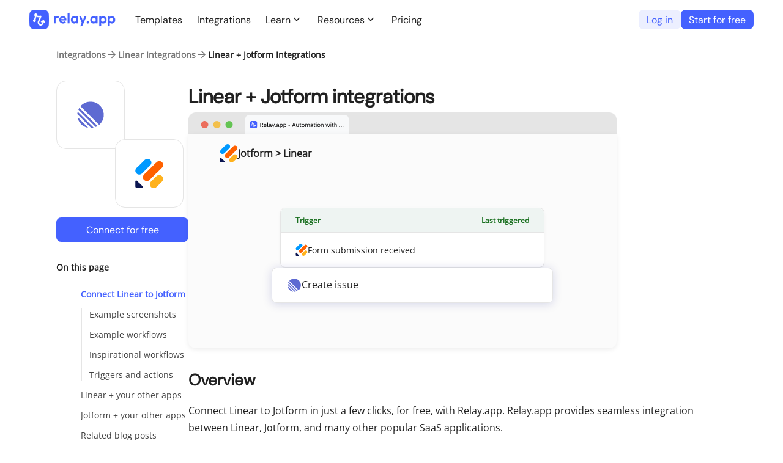

--- FILE ---
content_type: text/html; charset=utf-8
request_url: https://www.relay.app/apps/linear/integrations/jotform
body_size: 95736
content:
<!DOCTYPE html><html lang="en" class="__className_c4ef8d" style="--dm-sans:&#x27;DMSansFont&#x27;, &#x27;DMSansFont Fallback&#x27;, sans-serif"><head><meta charSet="utf-8"/><meta name="viewport" content="width=device-width, initial-scale=1"/><link rel="preload" href="/_next/static/media/05ab66ea8c57ac2b-s.p.woff2" as="font" crossorigin="" type="font/woff2"/><link rel="preload" href="/_next/static/media/08b2a080292d851e-s.p.woff2" as="font" crossorigin="" type="font/woff2"/><link rel="preload" href="/_next/static/media/56cd703694c7f0ef-s.p.woff2" as="font" crossorigin="" type="font/woff2"/><link rel="preload" href="/_next/static/media/5dc0fff344b9fa76-s.p.woff2" as="font" crossorigin="" type="font/woff2"/><link rel="preload" href="/_next/static/media/d20e99527dc0c7b1-s.p.woff2" as="font" crossorigin="" type="font/woff2"/><link rel="preload" as="image" href="/assets/logo_colorized.png"/><link rel="preload" as="image" href="/assets/social/wol-x.png"/><link rel="preload" as="image" href="/assets/social/wol-x-ver.png"/><link rel="preload" as="image" href="/assets/logo_white.svg"/><link rel="preload" as="image" href="/assets/social/logo-linkedin.png"/><link rel="preload" as="image" href="https://cdn.relay.app/app/assets/sources/jotform-logo.svg"/><link rel="preload" as="image" href="https://cdn.relay.app/app/assets/sources/linear-logo.svg"/><link rel="preload" as="image" href="https://cdn.relay.app/app/assets/sources/trello-logo.svg"/><link rel="preload" as="image" href="https://cdn.relay.app/app/assets/sources/calendly-logo.svg"/><link rel="preload" as="image" href="https://cdn.relay.app/app/assets/sources/google-drive-logo.svg"/><link rel="stylesheet" href="/_next/static/css/8d5ed99655b790fc.css" data-precedence="next"/><link rel="stylesheet" href="/_next/static/css/3bbc40a4e708cdca.css" data-precedence="next"/><link rel="stylesheet" href="/_next/static/css/db5ed954e4d2e29b.css" data-precedence="next"/><link rel="stylesheet" href="/_next/static/css/1836ad24915cbc6b.css" data-precedence="next"/><link rel="stylesheet" href="/_next/static/css/09659aad40cea032.css" data-precedence="next"/><link rel="stylesheet" href="/_next/static/css/30830a2a583a77af.css" data-precedence="next"/><link rel="stylesheet" href="/_next/static/css/f3c58dbb966fe3d5.css" data-precedence="next"/><link rel="preload" as="script" fetchPriority="low" href="/_next/static/chunks/webpack-6fddd6b848f6b6bb.js"/><script src="/_next/static/chunks/9ee8704f-2726c5c3df796e13.js" async=""></script><script src="/_next/static/chunks/4068-1fe4a92e75e2580b.js" async=""></script><script src="/_next/static/chunks/main-app-61b113c1f90a9b58.js" async=""></script><script src="/_next/static/chunks/app/global-error-dbee7222d4c0904f.js" async=""></script><script src="/_next/static/chunks/1818-76e87e62cdedfb5d.js" async=""></script><script src="/_next/static/chunks/7186-019052863d851b31.js" async=""></script><script src="/_next/static/chunks/3796-cf71c2b204aac00b.js" async=""></script><script src="/_next/static/chunks/2484-ee41798074710797.js" async=""></script><script src="/_next/static/chunks/2108-8ab935df875bbdeb.js" async=""></script><script src="/_next/static/chunks/app/(workflow)/layout-c9fc84313d5bee0e.js" async=""></script><script src="/_next/static/chunks/4688-8755f05efed3fa05.js" async=""></script><script src="/_next/static/chunks/1954-43ed9f4c248b5c4e.js" async=""></script><script src="/_next/static/chunks/5441-83867261211ff634.js" async=""></script><script src="/_next/static/chunks/app/(site)/layout-293a1cf94ee1b1ed.js" async=""></script><script src="/_next/static/chunks/2c7d8ac5-dc8c9e11b3f80e1a.js" async=""></script><script src="/_next/static/chunks/3922-c35f1fa002edf6f2.js" async=""></script><script src="/_next/static/chunks/4089-c1b79edb8e20fba4.js" async=""></script><script src="/_next/static/chunks/9889-751af4e1885c8364.js" async=""></script><script src="/_next/static/chunks/5561-dad551c69d1fae76.js" async=""></script><script src="/_next/static/chunks/9302-088c2f94ba7347d0.js" async=""></script><script src="/_next/static/chunks/6092-a125956a283e1b07.js" async=""></script><script src="/_next/static/chunks/4039-0c894045d3a896e2.js" async=""></script><script src="/_next/static/chunks/9977-b0b8a5e7b4b6ce11.js" async=""></script><script src="/_next/static/chunks/9825-ae9bafe296854c0a.js" async=""></script><script src="/_next/static/chunks/8139-03ba4e20704b52e4.js" async=""></script><script src="/_next/static/chunks/1108-b27440dabaa85f54.js" async=""></script><script src="/_next/static/chunks/app/(site)/apps/%5Bslug%5D/integrations/%5Bother%5D/page-5827a8817d105405.js" async=""></script><script src="/_next/static/chunks/app/(site)/error-244467f1382a9041.js" async=""></script><link rel="preload" href="https://www.googletagmanager.com/gtag/js?id=G-TH9BX8Q9F6" as="script"/><link rel="preload" href="/plaus/js/script.outbound-links.js" as="script"/><link rel="preload" as="image" href="https://cdn.relay.app/app/assets/sources/hubspot-logo.svg"/><link rel="preload" as="image" href="https://cdn.relay.app/app/assets/sources/pipedrive-logo.svg"/><link rel="preload" as="image" href="https://cdn.relay.app/app/assets/sources/zendesk-logo.svg"/><link rel="preload" as="image" href="https://cdn.relay.app/app/assets/sources/asana-logo.svg"/><link rel="preload" as="image" href="https://cdn.relay.app/app/assets/sources/google-sheets-logo.svg"/><link rel="preload" as="image" href="https://cdn.relay.app/app/assets/sources/notion-logo.svg"/><link rel="preload" as="image" href="https://cdn.relay.app/app/assets/sources/google-groups-logo.png"/><link rel="preload" as="image" href="https://cdn.relay.app/app/assets/sources/intercom-logo.svg"/><link rel="preload" as="image" href="https://cdn.relay.app/app/assets/sources/ashby-logo.svg"/><link rel="preload" as="image" href="https://cdn.relay.app/app/assets/sources/atlassian-jira-logo.svg"/><link rel="preload" as="image" href="https://cdn.relay.app/app/assets/sources/gmail-logo.svg"/><link rel="preload" as="image" href="https://cdn.relay.app/app/assets/sources/salesforce-logo.svg"/><link rel="preload" as="image" href="https://cdn.relay.app/app/assets/integrations/greenhouse-logo.svg"/><link rel="preload" as="image" href="https://cdn.relay.app/app/assets/sources/google-play-store-logo.svg"/><link rel="preload" as="image" href="https://cdn.relay.app/app/assets/sources/apple-logo.svg"/><link rel="preload" as="image" href="https://cdn.relay.app/app/assets/sources/google-slides-logo.svg"/><link rel="preload" as="image" href="https://cdn.relay.app/app/assets/sources/openai-logo.svg"/><link rel="preload" as="image" href="https://cdn.relay.app/app/assets/sources/google-calendar-logo.svg"/><link rel="preload" as="image" href="https://cdn.relay.app/app/assets/sources/slack-logo.svg"/><link rel="preload" as="image" href="https://cdn.relay.app/app/assets/sources/airtable-logo.svg"/><link rel="preload" as="image" href="https://cdn.relay.app/app/assets/sources/anthropic-logo.svg"/><link rel="preload" as="image" href="https://cdn.relay.app/app/assets/sources/apify-logo.svg"/><link rel="preload" as="image" href="https://cdn.relay.app/app/assets/sources/apollo-logo.svg"/><link rel="preload" as="image" href="https://cdn.relay.app/app/assets/sources/assemblyai-logo.svg"/><link rel="preload" as="image" href="https://cdn.relay.app/app/assets/sources/attio-logo.svg"/><link rel="preload" as="image" href="https://cdn.relay.app/app/assets/sources/axiom-logo.svg"/><link rel="preload" as="image" href="https://cdn.relay.app/app/assets/sources/beehiiv-logo.svg"/><link rel="preload" as="image" href="https://cdn.relay.app/app/assets/sources/bitly-logo.svg"/><link rel="preload" as="image" href="https://run.relay.app/assets/sources/bloobirds-logo.svg"/><link rel="preload" as="image" href="https://cdn.relay.app/app/assets/sources/bluesky-logo.svg"/><link rel="preload" as="image" href="https://cdn.relay.app/app/assets/sources/box-logo.svg"/><link rel="preload" as="image" href="https://cdn.relay.app/app/assets/sources/brevo-logo.svg"/><link rel="preload" as="image" href="https://cdn.relay.app/app/assets/sources/browse-ai-logo.svg"/><link rel="preload" as="image" href="https://cdn.relay.app/app/assets/sources/calcom-logo.svg"/><link rel="preload" as="image" href="https://cdn.relay.app/app/assets/sources/callrail-logo.svg"/><link rel="preload" as="image" href="https://cdn.relay.app/app/assets/sources/canva-logo.svg"/><link rel="preload" as="image" href="https://cdn.relay.app/app/assets/sources/cartesia-logo.png"/><link rel="preload" as="image" href="https://cdn.relay.app/app/assets/sources/chargebee-logo.svg"/><link rel="preload" as="image" href="https://cdn.relay.app/app/assets/sources/clicksend-logo.svg"/><link rel="preload" as="image" href="https://cdn.relay.app/app/assets/sources/clickup-logo.svg"/><link rel="preload" as="image" href="https://cdn.relay.app/app/assets/sources/coda-logo.svg"/><link rel="preload" as="image" href="https://cdn.relay.app/app/assets/sources/confluence-logo.svg"/><link rel="preload" as="image" href="https://cdn.relay.app/app/assets/sources/convertkit-logo.svg"/><link rel="preload" as="image" href="https://cdn.relay.app/app/assets/sources/deepseek-logo.svg"/><link rel="preload" as="image" href="https://cdn.relay.app/app/assets/sources/dialpad-logo.svg"/><link rel="preload" as="image" href="https://cdn.relay.app/app/assets/sources/discord-logo.svg"/><link rel="preload" as="image" href="https://cdn.relay.app/app/assets/sources/documint-logo.svg"/><link rel="preload" as="image" href="https://cdn.relay.app/app/assets/sources/docusign-logo.svg"/><link rel="preload" as="image" href="https://cdn.relay.app/app/assets/sources/drip-logo.svg"/><link rel="preload" as="image" href="https://cdn.relay.app/app/assets/sources/dropbox-logo.svg"/><link rel="preload" as="image" href="https://cdn.relay.app/app/assets/sources/elevenlabs-logo.svg"/><link rel="preload" as="image" href="https://cdn.relay.app/app/assets/sources/facebook-logo.svg"/><link rel="preload" as="image" href="https://cdn.relay.app/app/assets/sources/fathom-logo.svg"/><link rel="preload" as="image" href="https://cdn.relay.app/app/assets/sources/fibery-logo.svg"/><link rel="preload" as="image" href="https://cdn.relay.app/app/assets/sources/figma-logo.svg"/><link rel="preload" as="image" href="https://cdn.relay.app/app/assets/sources/fillout-logo.svg"/><link rel="preload" as="image" href="https://cdn.relay.app/app/assets/sources/fireflies-ai-logo.svg"/><link rel="preload" as="image" href="https://cdn.relay.app/app/assets/sources/folk-logo.svg"/><link rel="preload" as="image" href="https://cdn.relay.app/app/assets/sources/followupboss-logo.svg"/><link rel="preload" as="image" href="https://cdn.relay.app/app/assets/sources/front-logo.svg"/><link rel="preload" as="image" href="https://cdn.relay.app/app/assets/sources/github-logo.svg"/><link rel="preload" as="image" href="https://cdn.relay.app/app/assets/sources/gmelius-logo.svg"/><link rel="preload" as="image" href="https://cdn.relay.app/app/assets/sources/gohighlevel-logo.png"/><link rel="preload" as="image" href="https://cdn.relay.app/app/assets/sources/gong-logo.svg"/><link rel="preload" as="image" href="https://cdn.relay.app/app/assets/sources/google-contacts-logo.svg"/><link rel="preload" as="image" href="https://cdn.relay.app/app/assets/sources/google-forms-logo.svg"/><link rel="preload" as="image" href="https://cdn.relay.app/app/assets/sources/google-ai-studio-logo.svg"/><link rel="preload" as="image" href="https://cdn.relay.app/app/assets/sources/google-meet-logo.svg"/><link rel="preload" as="image" href="https://cdn.relay.app/app/assets/sources/google-my-business-logo.svg"/><link rel="preload" as="image" href="https://cdn.relay.app/app/assets/sources/google-tasks-logo.svg"/><link rel="preload" as="image" href="https://cdn.relay.app/app/assets/sources/groq-logo.png"/><link rel="preload" as="image" href="https://cdn.relay.app/app/assets/sources/harmonic-logo.svg"/><link rel="preload" as="image" href="https://cdn.relay.app/app/assets/sources/harvest-logo.svg"/><link rel="preload" as="image" href="https://cdn.relay.app/app/assets/sources/helpscout-logo.svg"/><link rel="preload" as="image" href="https://cdn.relay.app/app/assets/sources/heygen-logo.svg"/><link rel="preload" as="image" href="https://cdn.relay.app/app/assets/sources/imgbb-logo.svg"/><link rel="preload" as="image" href="https://cdn.relay.app/app/assets/sources/instagram-logo.svg"/><link rel="preload" as="image" href="https://cdn.relay.app/app/assets/sources/instantly-logo.png"/><link rel="preload" as="image" href="https://cdn.relay.app/app/assets/sources/convertkitv2-logo.svg"/><link rel="preload" as="image" href="https://cdn.relay.app/app/assets/sources/lemlist-logo.svg"/><link rel="preload" as="image" href="https://cdn.relay.app/app/assets/sources/lemon-squeezy-logo.svg"/><link rel="preload" as="image" href="https://cdn.relay.app/app/assets/sources/lever-logo.svg"/><link rel="preload" as="image" href="https://cdn.relay.app/app/assets/sources/linkedin-logo.svg"/><link rel="preload" as="image" href="https://cdn.relay.app/app/assets/sources/loops-logo.svg"/><link rel="preload" as="image" href="https://cdn.relay.app/app/assets/sources/mailchimp-logo.svg"/><link rel="preload" as="image" href="https://cdn.relay.app/app/assets/sources/mailerlite-logo.svg"/><link rel="preload" as="image" href="https://cdn.relay.app/app/assets/sources/mailersend-logo.svg"/><link rel="preload" as="image" href="https://cdn.relay.app/app/assets/sources/mailjet-logo.svg"/><link rel="preload" as="image" href="https://cdn.relay.app/app/assets/sources/mailshake-logo.svg"/><link rel="preload" as="image" href="https://cdn.relay.app/app/assets/sources/mem-logo.png"/><link rel="preload" as="image" href="https://cdn.relay.app/app/assets/sources/microsoft-excel-logo.svg"/><link rel="preload" as="image" href="https://cdn.relay.app/app/assets/sources/microsoft-onedrive-logo.svg"/><link rel="preload" as="image" href="https://cdn.relay.app/app/assets/sources/microsoft-planner-logo.svg"/><link rel="preload" as="image" href="https://cdn.relay.app/app/assets/sources/missive-logo.svg"/><link rel="preload" as="image" href="https://cdn.relay.app/app/assets/sources/mistral-logo.svg"/><link rel="preload" as="image" href="https://cdn.relay.app/app/assets/sources/monday-logo.svg"/><link rel="preload" as="image" href="https://cdn.relay.app/app/assets/sources/olostep-logo.svg"/><link rel="preload" as="image" href="https://cdn.relay.app/app/assets/sources/openphone-logo.svg"/><link rel="preload" as="image" href="https://cdn.relay.app/app/assets/sources/microsoft-calendar-logo.svg"/><link rel="preload" as="image" href="https://cdn.relay.app/app/assets/sources/microsoft-contacts-logo.svg"/><link rel="preload" as="image" href="https://cdn.relay.app/app/assets/sources/outlook-logo.svg"/><link rel="preload" as="image" href="https://cdn.relay.app/app/assets/sources/paddle-logo.svg"/><link rel="preload" as="image" href="https://cdn.relay.app/app/assets/sources/pandadoc-logo.svg"/><link rel="preload" as="image" href="https://cdn.relay.app/app/assets/sources/paperform-logo.svg"/><link rel="preload" as="image" href="https://cdn.relay.app/app/assets/sources/perplexity-logo.svg"/><link rel="preload" as="image" href="https://cdn.relay.app/app/assets/sources/posthog-logo.svg"/><link rel="preload" as="image" href="https://cdn.relay.app/app/assets/sources/quickbooks-online-logo.svg"/><link rel="preload" as="image" href="https://cdn.relay.app/app/assets/sources/qwen-logo.svg"/><link rel="preload" as="image" href="https://cdn.relay.app/app/assets/sources/ramp-logo.svg"/><link rel="preload" as="image" href="https://cdn.relay.app/app/assets/sources/reddit-logo.svg"/><link rel="preload" as="image" href="https://cdn.relay.app/app/assets/brand/logo_boxed.svg"/><link rel="preload" as="image" href="https://cdn.relay.app/app/assets/sources/retable-logo.png"/><link rel="preload" as="image" href="https://cdn.relay.app/app/assets/sources/ringcentral-logo.svg"/><link rel="preload" as="image" href="https://cdn.relay.app/app/assets/sources/salesintel-logo.svg"/><link rel="preload" as="image" href="https://cdn.relay.app/app/assets/sources/scrapingbee-logo.svg"/><link rel="preload" as="image" href="https://cdn.relay.app/app/assets/sources/sharepoint-logo.svg"/><link rel="preload" as="image" href="https://cdn.relay.app/app/assets/sources/shiphero-logo.svg"/><link rel="preload" as="image" href="https://cdn.relay.app/app/assets/sources/shopify-logo.svg"/><link rel="preload" as="image" href="https://cdn.relay.app/app/assets/sources/signeasy-logo.svg"/><link rel="preload" as="image" href="https://cdn.relay.app/app/assets/sources/smartlead-ai-logo.svg"/><link rel="preload" as="image" href="https://cdn.relay.app/app/assets/sources/smartsuite-logo.svg"/><link rel="preload" as="image" href="https://cdn.relay.app/app/assets/sources/snowflake-logo.svg"/><link rel="preload" as="image" href="https://cdn.relay.app/app/assets/sources/square-logo.svg"/><link rel="preload" as="image" href="https://cdn.relay.app/app/assets/sources/stripe-logo.svg"/><link rel="preload" as="image" href="https://cdn.relay.app/app/assets/sources/supabase-logo.svg"/><link rel="preload" as="image" href="https://cdn.relay.app/app/assets/sources/syften-logo.svg"/><link rel="preload" as="image" href="https://cdn.relay.app/app/assets/sources/tally-logo.svg"/><link rel="preload" as="image" href="https://cdn.relay.app/app/assets/sources/teams-logo.svg"/><link rel="preload" as="image" href="https://cdn.relay.app/app/assets/sources/telegram-logo.svg"/><link rel="preload" as="image" href="https://cdn.relay.app/app/assets/sources/tella-logo.svg"/><link rel="preload" as="image" href="https://cdn.relay.app/app/assets/sources/things-logo.svg"/><link rel="preload" as="image" href="https://cdn.relay.app/app/assets/sources/tidycal-logo.svg"/><link rel="preload" as="image" href="https://cdn.relay.app/app/assets/sources/tiktok-logo.svg"/><link rel="preload" as="image" href="https://cdn.relay.app/app/assets/sources/todoist-logo.svg"/><link rel="preload" as="image" href="https://cdn.relay.app/app/assets/sources/toggl-logo.svg"/><link rel="preload" as="image" href="https://cdn.relay.app/app/assets/sources/tremendous-logo.svg"/><link rel="preload" as="image" href="https://cdn.relay.app/app/assets/sources/twilio-logo.svg"/><link rel="preload" as="image" href="https://cdn.relay.app/app/assets/sources/typeform-logo.svg"/><link rel="preload" as="image" href="https://cdn.relay.app/app/assets/sources/wave-logo.svg"/><link rel="preload" as="image" href="https://cdn.relay.app/app/assets/sources/webflow-logo.svg"/><link rel="preload" as="image" href="https://cdn.relay.app/app/assets/sources/whatsapp-notifications-logo.svg"/><link rel="preload" as="image" href="https://cdn.relay.app/app/assets/sources/woocommerce-logo.svg"/><link rel="preload" as="image" href="https://cdn.relay.app/app/assets/sources/wordpress-logo.svg"/><link rel="preload" as="image" href="https://cdn.relay.app/app/assets/sources/wordpress-alt-logo.svg"/><link rel="preload" as="image" href="https://cdn.relay.app/app/assets/sources/twitter-logo.svg"/><link rel="preload" as="image" href="https://cdn.relay.app/app/assets/sources/xai-logo.svg"/><link rel="preload" as="image" href="https://cdn.relay.app/app/assets/sources/xero-logo.svg"/><link rel="preload" as="image" href="https://cdn.relay.app/app/assets/sources/xodo-sign-logo.svg"/><link rel="preload" as="image" href="https://cdn.relay.app/app/assets/sources/youtube-logo.svg"/><link rel="preload" as="image" href="https://cdn.relay.app/app/assets/sources/zite-logo.svg"/><link rel="preload" as="image" href="https://cdn.relay.app/app/assets/sources/zoom-logo.svg"/><link rel="preload" as="image" href="https://cdn.relay.app/app/assets/sources/zoom-events-logo.svg"/><link rel="preload" as="image" href="https://cdn.relay.app/app/assets/sources/google-docs-logo.svg"/><meta name="next-size-adjust" content=""/><link rel="preconnect" href="https://cdn.sanity.io/"/><link rel="preconnect" href="https://run.relay.app/"/><link rel="apple-touch-icon" sizes="180x180" href="/favicons/apple-touch-icon.png"/><link rel="icon" type="image/png" sizes="32x32" href="/favicons/favicon-32x32.png"/><link rel="icon" type="image/png" sizes="16x16" href="/favicons/favicon-16x16.png"/><link rel="manifest" href="/favicons/site.webmanifest"/><link rel="mask-icon" href="/favicons/safari-pinned-tab.svg" color="#4461ff"/><link rel="shortcut icon" href="/favicons/favicon.ico"/><meta name="msapplication-TileColor" content="#2b5797"/><meta name="msapplication-config" content="/favicons/browserconfig.xml"/><meta name="theme-color" content="#ffffff"/><title>Connect Linear to Jotform - Integrations</title><meta name="description" content="Integrate Linear with Jotform in just a few clicks, for free, with the world&#x27;s easiest-to-use automation tool. Explore why people love Relay.app."/><link rel="canonical" href="https://www.relay.app/apps/jotform/integrations/linear"/><meta property="og:title" content="Connect Linear to Jotform - Integrations"/><meta property="og:description" content="Integrate Linear with Jotform in just a few clicks, for free, with the world&#x27;s easiest-to-use automation tool. Explore why people love Relay.app."/><meta property="og:url" content="https://www.relay.app/apps/jotform/integrations/linear"/><meta property="og:site_name" content="Relay.app"/><meta property="og:image:type" content="image/png"/><meta property="og:image:width" content="1200"/><meta property="og:image:height" content="630"/><meta property="og:image:alt" content="Relay.app logo
"/><meta property="og:image" content="https://www.relay.app/opengraph-image.png?bf41a1a8d74d9e70"/><meta property="og:type" content="website"/><meta name="twitter:card" content="summary"/><meta name="twitter:site" content="@relay"/><meta name="twitter:title" content="Connect Linear to Jotform - Integrations"/><meta name="twitter:description" content="Integrate Linear with Jotform in just a few clicks, for free, with the world&#x27;s easiest-to-use automation tool. Explore why people love Relay.app."/><meta name="twitter:image:type" content="image/png"/><meta name="twitter:image:width" content="1200"/><meta name="twitter:image:height" content="630"/><meta name="twitter:image:alt" content="Relay.app logo
"/><meta name="twitter:image" content="https://www.relay.app/opengraph-image.png?bf41a1a8d74d9e70"/><meta name="sentry-trace" content="38e22724ac2efd782d67e973e3d9dac5-625680ab7b6289a1-0"/><meta name="baggage" content="sentry-environment=vercel-production,sentry-release=74686a201a3aaaa3804291415e0013872a333713,sentry-public_key=1e19dba78b4b447fb1cfcfd4cb3458fa,sentry-trace_id=38e22724ac2efd782d67e973e3d9dac5,sentry-sampled=false,sentry-sample_rand=0.7442195938119212,sentry-sample_rate=0"/><script src="/_next/static/chunks/polyfills-42372ed130431b0a.js" noModule=""></script></head><body><div hidden=""><!--$--><!--/$--></div><!--$!--><template data-dgst="BAILOUT_TO_CLIENT_SIDE_RENDERING"></template><!--/$--><div class="Layout_root__WoCo8" style="background-color:transparent"><header class="Layout_header__wEzAn"><div class="Layout_mobileOnly__Itv_T"><div class="Mobile_outerContainer__Ga13I"><div class="Mobile_container__iCdu5 Mobile_white__OXrhV"><nav class="Mobile_navBar__LECQ_"><div class="Mobile_left__4qwJC"><div class="Mobile_logo__Pgerc"><a style="display:block;height:30px" href="/"><img alt="Relay.app Logo" loading="lazy" width="142" height="32" decoding="async" data-nimg="1" style="color:transparent" srcSet="/_next/image?url=%2Fassets%2Flogo_colorized.png&amp;w=256&amp;q=75 1x, /_next/image?url=%2Fassets%2Flogo_colorized.png&amp;w=384&amp;q=75 2x" src="/_next/image?url=%2Fassets%2Flogo_colorized.png&amp;w=384&amp;q=75"/></a></div></div><div class="Mobile_center__TpPxQ"></div><div class="Mobile_right__ZAxrt"><div class="Mobile_cta__as_nU"><a href="https://run.relay.app/signup?csrc=landing_top_nav" rel="nofollow" class="CallToActionButton_button__64heG CallToActionButton_small__iPoDP CallToActionButton_block__Hr1DI" style="--cta-btn-color:#ffffff;--cta-btn-bg-color:#4461ff;--cta-btn-bg-color-hover:#0022e6">Start for free</a></div></div><div class="Mobile_right__ZAxrt"><div class="Mobile_hamburger___1_QL"><svg width="24" height="24" viewBox="0 0 24 24" fill="none" xmlns="http://www.w3.org/2000/svg"><path d="M3 18H21V16H3V18ZM3 13H21V11H3V13ZM3 6V8H21V6H3Z" fill="#323232"></path></svg></div></div></nav></div></div></div><div class="Layout_desktopOnly__R5lat"><div class="NavBar_outerContainer__PEutb"><div class="NavBar_container__tPGMY NavBar_white__b7qH_"><nav class="NavBar_navBar__JUdeA"><div class="NavBar_left__qnvR8"><a href="/"><div class="NavBar_logo___sHBM"><img class="NavBar_logoIcon__U2i6u" src="/assets/logo_colorized.png" height="32" width="142" alt="Relay.app Logo"/></div></a></div><div class="NavBar_center__7Fpi0"><a class="NavBar_link__z_Aml" href="/gallery">Templates</a><a class="NavBar_link__z_Aml" href="/apps">Integrations</a><div class="NavBar_group__x3WBk"><button class="NavBar_label__UHL6s"><div class="NavBar_title__YP4Cy">Learn</div><span class="NavBar_iconHolder__RS7fk"><span class="__className_25e0a0" style="font-size:20px;line-height:1;user-select:none">expand_more</span></span></button><div class="NavBar_groupContainer__64D_Y"><div class="NavBar_children__3OZY_"><a class="NavBar_link__z_Aml NavBar_groupChild__qfgJG" target="_blank" href="https://www.youtube.com/@relayapp">Videos</a><a class="NavBar_link__z_Aml NavBar_groupChild__qfgJG" target="_blank" href="https://events.relay.app/">Live events</a><a class="NavBar_link__z_Aml NavBar_groupChild__qfgJG" href="https://www.relay.app/academy">AI Agent Academy</a><a class="NavBar_link__z_Aml NavBar_groupChild__qfgJG" href="/solutions/marketing">AI agents for marketing</a><a class="NavBar_link__z_Aml NavBar_groupChild__qfgJG" href="/join-the-relay-app-community">Community</a><a class="NavBar_link__z_Aml NavBar_groupChild__qfgJG" href="https://docs.relay.app/">Documentation</a><a class="NavBar_link__z_Aml NavBar_groupChild__qfgJG" href="/blog">Blog</a></div></div></div><div class="NavBar_group__x3WBk"><button class="NavBar_label__UHL6s"><div class="NavBar_title__YP4Cy">Resources</div><span class="NavBar_iconHolder__RS7fk"><span class="__className_25e0a0" style="font-size:20px;line-height:1;user-select:none">expand_more</span></span></button><div class="NavBar_groupContainer__64D_Y"><div class="NavBar_children__3OZY_"><a class="NavBar_link__z_Aml NavBar_groupChild__qfgJG" href="https://partners.relay.app/">Hire a Certified Partner</a><a class="NavBar_link__z_Aml NavBar_groupChild__qfgJG" href="/affiliates">Affiliate program</a><a class="NavBar_link__z_Aml NavBar_groupChild__qfgJG" href="/blog/topic/product-updates">Changelog</a><a class="NavBar_link__z_Aml NavBar_groupChild__qfgJG" target="_blank" href="https://status.relay.app/">System status</a><a class="NavBar_link__z_Aml NavBar_groupChild__qfgJG" target="_blank" href="mailto:support@relay.app">Contact support</a></div></div></div><a class="NavBar_link__z_Aml" href="/pricing">Pricing</a></div><div class="NavBar_right__5AAYb"><div class="NavBar_cta__ymZxo"><a href="https://run.relay.app/login?csrc=landing_sign_in" rel="nofollow" class="CallToActionButton_button__64heG CallToActionButton_small__iPoDP CallToActionButton_block__Hr1DI" style="--cta-btn-color:#4461ff;--cta-btn-bg-color:#ecefff;--cta-btn-bg-color-hover:#ecefff">Log in</a><a href="https://run.relay.app/signup?csrc=landing_top_nav" rel="nofollow" class="CallToActionButton_button__64heG CallToActionButton_small__iPoDP CallToActionButton_block__Hr1DI" style="--cta-btn-color:#ffffff;--cta-btn-bg-color:#4461ff;--cta-btn-bg-color-hover:#0022e6">Start for free</a></div></div></nav></div></div></div></header><main class="Layout_content__jZUE9"><div class="page_container__kSkVu"><div class="page_content__Lq6H_"><div class="Breadcrumbs_wrapper__uDz5J"><div class="Breadcrumbs_breadcrumbs__X3uUX Breadcrumbs_dense__Xor9J"><a class="Breadcrumbs_breadcrumb__4MYvq" href="/apps">Integrations</a><span class="__className_25e0a0" style="color:#757575;font-size:20px;line-height:1;user-select:none">arrow_forward</span><a class="Breadcrumbs_breadcrumb__4MYvq" href="/apps/linear/integrations">Linear Integrations</a><span class="__className_25e0a0" style="color:#757575;font-size:20px;line-height:1;user-select:none">arrow_forward</span><div class="Breadcrumbs_breadcrumb__4MYvq Breadcrumbs_active__Wpz9S">Linear + Jotform Integrations</div></div></div></div><div class="page_content__Lq6H_ page_holder__yI2t3"><div class="page_sidePanel__Mh8mH"><div class="page_icons__32CaO"><a class="page_icon__QZasq" aria-label="Linear integrations" href="/apps/linear/integrations"><img alt="Linear logo" loading="lazy" width="56" height="56" decoding="async" data-nimg="1" style="color:transparent;padding:4px" src="https://cdn.relay.app/app/assets/sources/linear-logo.svg"/></a><a class="page_icon__QZasq" aria-label="Jotform integrations" href="/apps/jotform/integrations"><img alt="Jotform logo" loading="lazy" width="56" height="56" decoding="async" data-nimg="1" style="color:transparent;padding:4px" src="https://cdn.relay.app/app/assets/sources/jotform-logo.svg"/></a></div><a href="https://run.relay.app/signup?csrc=landing_integration_linear_jotform" class="CallToActionButton_button__64heG page_automateButton__Lgoh2 CallToActionButton_block__Hr1DI" style="--cta-btn-color:#ffffff;--cta-btn-bg-color:#4461ff;--cta-btn-bg-color-hover:#0022e6">Connect for free</a><div class="page_toc__OBrOc"><div class="TableOfContents_header__7xcTp">On this page</div><ul class="TableOfContents_tocList__F9Ypi"><li class="TableOfContents_tocItem__qKHpd TableOfContents_active__uCaW_"><a href="#connect-linear-to-jotform">Connect Linear to Jotform</a></li><li class="TableOfContents_tocItem__qKHpd TableOfContents_indent__XDp31"><a href="#example-screenshots">Example screenshots</a></li><li class="TableOfContents_tocItem__qKHpd TableOfContents_indent__XDp31"><a href="#example-workflows">Example workflows</a></li><li class="TableOfContents_tocItem__qKHpd TableOfContents_indent__XDp31"><a href="#inspirational-workflows">Inspirational workflows</a></li><li class="TableOfContents_tocItem__qKHpd TableOfContents_indent__XDp31"><a href="#triggers-and-actions">Triggers and actions</a></li><li class="TableOfContents_tocItem__qKHpd"><a href="#linear-your-other-apps">Linear + your other apps</a></li><li class="TableOfContents_tocItem__qKHpd"><a href="#jotform-your-other-apps">Jotform + your other apps</a></li><li class="TableOfContents_tocItem__qKHpd"><a href="#related-blog-posts">Related blog posts</a></li><li class="TableOfContents_tocItem__qKHpd"><a href="#faq">FAQ</a></li></ul></div></div><div class="page_mainContent__XagvQ"><h1 class="page_title__dhJRU">Linear<!-- --> + <!-- -->Jotform<!-- --> integrations</h1><div class="page_screenshots__mFNLQ"><div><div class="playbook-preview_browserTitleBar__MEtjw"><svg width="243" height="32" viewBox="0 0 243 32" fill="none" xmlns="http://www.w3.org/2000/svg"><circle cx="6.5" cy="16" r="6" fill="#EB6E5D"></circle><circle cx="26.5" cy="16" r="6" fill="#F3C04C"></circle><circle cx="46.5" cy="16" r="6" fill="#64C453"></circle><path d="M72.5 8C72.5 3.58172 76.0817 0 80.5 0H234.5C238.918 0 242.5 3.58172 242.5 8V32H72.5V8Z" fill="#F8F9FA"></path><g clip-path="url(#clip0_4_73)"><path fill-rule="evenodd" clip-rule="evenodd" d="M83.3042 10.0698C81.8137 10.123 80.623 11.3137 80.5698 12.8042C80.5324 13.8547 80.5 15.0409 80.5 16C80.5 16.9591 80.5324 18.1453 80.5698 19.1958C80.623 20.6863 81.8137 21.877 83.3042 21.9302C84.3547 21.9676 85.5409 22 86.5 22C87.4591 22 88.6453 21.9676 89.6958 21.9302C91.1863 21.877 92.377 20.6863 92.4302 19.1958C92.4676 18.1453 92.5 16.9591 92.5 16C92.5 15.0409 92.4676 13.8547 92.4302 12.8042C92.377 11.3137 91.1863 10.123 89.6958 10.0698C88.6453 10.0324 87.4591 10 86.5 10C85.5409 10 84.3547 10.0324 83.3042 10.0698ZM85.3241 13.5041C85.3196 13.5172 85.3148 13.5302 85.3098 13.543C85.3587 13.5659 85.418 13.5886 85.49 13.6095C85.7929 13.6975 86.2062 13.716 86.5974 13.7014C86.9791 13.6872 87.298 13.6436 87.3925 13.6296C87.7566 13.5756 88.0462 13.9469 87.8974 14.2961L86.5916 17.3612C86.3678 18.1961 86.8194 18.6866 87.1979 18.7965C87.5431 18.8968 88.1239 18.742 88.3763 17.8503L88.4882 17.4549L88.1484 17.6385C87.9705 17.7346 87.7493 17.6664 87.6544 17.4862C87.5595 17.3059 87.6268 17.0819 87.8047 16.9858L89.0207 16.329C89.2057 16.229 89.4357 16.2982 89.5369 16.4842L90.2054 17.7131C90.3028 17.892 90.2385 18.117 90.0618 18.2156C89.8852 18.3142 89.6631 18.249 89.5658 18.0701L89.3672 17.705L89.2539 18.1052C88.8891 19.3936 87.8641 19.952 86.9462 19.6854C86.0656 19.4296 85.3454 18.4079 85.7215 17.0793L85.7296 17.0508L86.7654 14.6193C86.7216 14.6217 86.6767 14.6238 86.6309 14.6255C86.2137 14.641 85.6834 14.6276 85.2384 14.4984C85.068 14.4489 84.9209 14.3862 84.795 14.3135L84.2664 16.1807C84.4146 16.3856 84.4709 16.6552 84.3965 16.9182C84.2687 17.3697 83.8037 17.6307 83.3579 17.5013C82.9122 17.3718 82.6544 16.9008 82.7822 16.4493C82.8702 16.1384 83.1181 15.9179 83.4095 15.8529L83.937 13.9895C83.9153 13.9753 83.894 13.9601 83.8733 13.944C83.691 13.8019 83.567 13.5965 83.5251 13.3674C83.4831 13.1382 83.5263 12.9015 83.6462 12.7026C83.7662 12.5037 83.9544 12.3568 84.1748 12.2899C84.3952 12.2231 84.6323 12.2411 84.8404 12.3405C85.0485 12.4399 85.2129 12.6137 85.3022 12.8285C85.3915 13.0433 85.3993 13.2839 85.3241 13.5041Z" fill="#4461FF"></path></g><path d="M98.27 20H97.43V13.02H100.21C100.823 13.02 101.3 13.19 101.64 13.53C101.987 13.87 102.16 14.36 102.16 15C102.16 15.5133 102.04 15.9367 101.8 16.27C101.567 16.5967 101.22 16.8133 100.76 16.92L102.36 20H101.41L99.9 17H98.27V20ZM100.21 16.28C100.543 16.28 100.8 16.1933 100.98 16.02C101.167 15.8467 101.26 15.6 101.26 15.28V14.76C101.26 14.44 101.167 14.1933 100.98 14.02C100.8 13.8467 100.543 13.76 100.21 13.76H98.27V16.28H100.21ZM105.54 20.12C105.187 20.12 104.867 20.0567 104.58 19.93C104.3 19.8033 104.057 19.6233 103.85 19.39C103.65 19.15 103.493 18.8667 103.38 18.54C103.273 18.2067 103.22 17.8333 103.22 17.42C103.22 17.0133 103.273 16.6433 103.38 16.31C103.493 15.9767 103.65 15.6933 103.85 15.46C104.057 15.22 104.3 15.0367 104.58 14.91C104.867 14.7833 105.187 14.72 105.54 14.72C105.887 14.72 106.197 14.7833 106.47 14.91C106.743 15.0367 106.977 15.2133 107.17 15.44C107.363 15.66 107.51 15.9233 107.61 16.23C107.717 16.5367 107.77 16.8733 107.77 17.24V17.62H104.06V17.86C104.06 18.08 104.093 18.2867 104.16 18.48C104.233 18.6667 104.333 18.83 104.46 18.97C104.593 19.11 104.753 19.22 104.94 19.3C105.133 19.38 105.35 19.42 105.59 19.42C105.917 19.42 106.2 19.3433 106.44 19.19C106.687 19.0367 106.877 18.8167 107.01 18.53L107.58 18.94C107.413 19.2933 107.153 19.58 106.8 19.8C106.447 20.0133 106.027 20.12 105.54 20.12ZM105.54 15.39C105.32 15.39 105.12 15.43 104.94 15.51C104.76 15.5833 104.603 15.69 104.47 15.83C104.343 15.97 104.243 16.1367 104.17 16.33C104.097 16.5167 104.06 16.7233 104.06 16.95V17.02H106.91V16.91C106.91 16.45 106.783 16.0833 106.53 15.81C106.283 15.53 105.953 15.39 105.54 15.39ZM109.938 20C109.658 20 109.445 19.9233 109.298 19.77C109.158 19.61 109.088 19.41 109.088 19.17V12.6H109.888V19.3H110.648V20H109.938ZM115.563 20C115.263 20 115.046 19.92 114.913 19.76C114.786 19.6 114.706 19.4 114.673 19.16H114.623C114.51 19.48 114.323 19.72 114.063 19.88C113.803 20.04 113.493 20.12 113.133 20.12C112.586 20.12 112.16 19.98 111.853 19.7C111.553 19.42 111.403 19.04 111.403 18.56C111.403 18.0733 111.58 17.7 111.933 17.44C112.293 17.18 112.85 17.05 113.603 17.05H114.623V16.54C114.623 16.1733 114.523 15.8933 114.323 15.7C114.123 15.5067 113.816 15.41 113.403 15.41C113.09 15.41 112.826 15.48 112.613 15.62C112.406 15.76 112.233 15.9467 112.093 16.18L111.613 15.73C111.753 15.45 111.976 15.2133 112.283 15.02C112.59 14.82 112.976 14.72 113.443 14.72C114.07 14.72 114.556 14.8733 114.903 15.18C115.25 15.4867 115.423 15.9133 115.423 16.46V19.3H116.013V20H115.563ZM113.263 19.44C113.463 19.44 113.646 19.4167 113.813 19.37C113.98 19.3233 114.123 19.2567 114.243 19.17C114.363 19.0833 114.456 18.9833 114.523 18.87C114.59 18.7567 114.623 18.6333 114.623 18.5V17.65H113.563C113.103 17.65 112.766 17.7167 112.553 17.85C112.346 17.9833 112.243 18.1767 112.243 18.43V18.64C112.243 18.8933 112.333 19.09 112.513 19.23C112.7 19.37 112.95 19.44 113.263 19.44ZM120.286 14.84H121.076L118.766 21.2C118.706 21.3533 118.646 21.48 118.586 21.58C118.526 21.6867 118.453 21.77 118.366 21.83C118.279 21.89 118.169 21.9333 118.036 21.96C117.909 21.9867 117.753 22 117.566 22H117.156V21.3H117.966L118.356 20.2L116.426 14.84H117.226L118.466 18.35L118.706 19.19H118.756L119.036 18.35L120.286 14.84ZM122.059 20.12C121.846 20.12 121.689 20.0667 121.589 19.96C121.496 19.8533 121.449 19.7133 121.449 19.54V19.41C121.449 19.2367 121.496 19.0967 121.589 18.99C121.689 18.8833 121.846 18.83 122.059 18.83C122.273 18.83 122.426 18.8833 122.519 18.99C122.619 19.0967 122.669 19.2367 122.669 19.41V19.54C122.669 19.7133 122.619 19.8533 122.519 19.96C122.426 20.0667 122.273 20.12 122.059 20.12ZM128.073 20C127.773 20 127.556 19.92 127.423 19.76C127.296 19.6 127.216 19.4 127.183 19.16H127.133C127.019 19.48 126.833 19.72 126.573 19.88C126.313 20.04 126.003 20.12 125.643 20.12C125.096 20.12 124.669 19.98 124.363 19.7C124.063 19.42 123.913 19.04 123.913 18.56C123.913 18.0733 124.089 17.7 124.443 17.44C124.803 17.18 125.359 17.05 126.113 17.05H127.133V16.54C127.133 16.1733 127.033 15.8933 126.833 15.7C126.633 15.5067 126.326 15.41 125.913 15.41C125.599 15.41 125.336 15.48 125.123 15.62C124.916 15.76 124.743 15.9467 124.603 16.18L124.123 15.73C124.263 15.45 124.486 15.2133 124.793 15.02C125.099 14.82 125.486 14.72 125.953 14.72C126.579 14.72 127.066 14.8733 127.413 15.18C127.759 15.4867 127.933 15.9133 127.933 16.46V19.3H128.523V20H128.073ZM125.773 19.44C125.973 19.44 126.156 19.4167 126.323 19.37C126.489 19.3233 126.633 19.2567 126.753 19.17C126.873 19.0833 126.966 18.9833 127.033 18.87C127.099 18.7567 127.133 18.6333 127.133 18.5V17.65H126.073C125.613 17.65 125.276 17.7167 125.063 17.85C124.856 17.9833 124.753 18.1767 124.753 18.43V18.64C124.753 18.8933 124.843 19.09 125.023 19.23C125.209 19.37 125.459 19.44 125.773 19.44ZM129.664 14.84H130.464V15.68H130.504C130.638 15.3533 130.831 15.1133 131.084 14.96C131.344 14.8 131.654 14.72 132.014 14.72C132.334 14.72 132.624 14.7833 132.884 14.91C133.144 15.0367 133.364 15.2167 133.544 15.45C133.731 15.6833 133.871 15.9667 133.964 16.3C134.064 16.6333 134.114 17.0067 134.114 17.42C134.114 17.8333 134.064 18.2067 133.964 18.54C133.871 18.8733 133.731 19.1567 133.544 19.39C133.364 19.6233 133.144 19.8033 132.884 19.93C132.624 20.0567 132.334 20.12 132.014 20.12C131.314 20.12 130.811 19.8 130.504 19.16H130.464V22H129.664V14.84ZM131.794 19.4C132.248 19.4 132.604 19.26 132.864 18.98C133.124 18.6933 133.254 18.32 133.254 17.86V16.98C133.254 16.52 133.124 16.15 132.864 15.87C132.604 15.5833 132.248 15.44 131.794 15.44C131.614 15.44 131.441 15.4667 131.274 15.52C131.114 15.5667 130.974 15.6333 130.854 15.72C130.734 15.8067 130.638 15.9133 130.564 16.04C130.498 16.16 130.464 16.29 130.464 16.43V18.35C130.464 18.5167 130.498 18.6667 130.564 18.8C130.638 18.9267 130.734 19.0367 130.854 19.13C130.974 19.2167 131.114 19.2833 131.274 19.33C131.441 19.3767 131.614 19.4 131.794 19.4ZM135.465 14.84H136.265V15.68H136.305C136.439 15.3533 136.632 15.1133 136.885 14.96C137.145 14.8 137.455 14.72 137.815 14.72C138.135 14.72 138.425 14.7833 138.685 14.91C138.945 15.0367 139.165 15.2167 139.345 15.45C139.532 15.6833 139.672 15.9667 139.765 16.3C139.865 16.6333 139.915 17.0067 139.915 17.42C139.915 17.8333 139.865 18.2067 139.765 18.54C139.672 18.8733 139.532 19.1567 139.345 19.39C139.165 19.6233 138.945 19.8033 138.685 19.93C138.425 20.0567 138.135 20.12 137.815 20.12C137.115 20.12 136.612 19.8 136.305 19.16H136.265V22H135.465V14.84ZM137.595 19.4C138.049 19.4 138.405 19.26 138.665 18.98C138.925 18.6933 139.055 18.32 139.055 17.86V16.98C139.055 16.52 138.925 16.15 138.665 15.87C138.405 15.5833 138.049 15.44 137.595 15.44C137.415 15.44 137.242 15.4667 137.075 15.52C136.915 15.5667 136.775 15.6333 136.655 15.72C136.535 15.8067 136.439 15.9133 136.365 16.04C136.299 16.16 136.265 16.29 136.265 16.43V18.35C136.265 18.5167 136.299 18.6667 136.365 18.8C136.439 18.9267 136.535 19.0367 136.655 19.13C136.775 19.2167 136.915 19.2833 137.075 19.33C137.242 19.3767 137.415 19.4 137.595 19.4ZM143.469 17.39V16.53H146.079V17.39H143.469ZM154.437 20L153.737 17.94H150.917L150.217 20H149.367L151.807 13.02H152.877L155.317 20H154.437ZM152.347 13.8H152.297L151.117 17.2H153.527L152.347 13.8ZM159.573 19.16H159.533C159.48 19.28 159.413 19.4 159.333 19.52C159.26 19.6333 159.166 19.7367 159.053 19.83C158.94 19.9167 158.803 19.9867 158.643 20.04C158.483 20.0933 158.296 20.12 158.083 20.12C157.55 20.12 157.126 19.95 156.813 19.61C156.5 19.2633 156.343 18.7767 156.343 18.15V14.84H157.143V18.01C157.143 18.9367 157.536 19.4 158.323 19.4C158.483 19.4 158.636 19.38 158.783 19.34C158.936 19.3 159.07 19.24 159.183 19.16C159.303 19.08 159.396 18.98 159.463 18.86C159.536 18.7333 159.573 18.5833 159.573 18.41V14.84H160.373V20H159.573V19.16ZM163.217 20C162.937 20 162.723 19.9233 162.577 19.77C162.437 19.61 162.367 19.4033 162.367 19.15V15.54H161.517V14.84H161.997C162.17 14.84 162.287 14.8067 162.347 14.74C162.413 14.6667 162.447 14.5433 162.447 14.37V13.41H163.167V14.84H164.297V15.54H163.167V19.3H164.217V20H163.217ZM167.493 20.12C167.147 20.12 166.83 20.0567 166.543 19.93C166.257 19.8033 166.01 19.6233 165.803 19.39C165.603 19.15 165.447 18.8667 165.333 18.54C165.22 18.2067 165.163 17.8333 165.163 17.42C165.163 17.0133 165.22 16.6433 165.333 16.31C165.447 15.9767 165.603 15.6933 165.803 15.46C166.01 15.22 166.257 15.0367 166.543 14.91C166.83 14.7833 167.147 14.72 167.493 14.72C167.84 14.72 168.153 14.7833 168.433 14.91C168.72 15.0367 168.967 15.22 169.173 15.46C169.38 15.6933 169.54 15.9767 169.653 16.31C169.767 16.6433 169.823 17.0133 169.823 17.42C169.823 17.8333 169.767 18.2067 169.653 18.54C169.54 18.8667 169.38 19.15 169.173 19.39C168.967 19.6233 168.72 19.8033 168.433 19.93C168.153 20.0567 167.84 20.12 167.493 20.12ZM167.493 19.41C167.927 19.41 168.28 19.2767 168.553 19.01C168.827 18.7433 168.963 18.3367 168.963 17.79V17.05C168.963 16.5033 168.827 16.0967 168.553 15.83C168.28 15.5633 167.927 15.43 167.493 15.43C167.06 15.43 166.707 15.5633 166.433 15.83C166.16 16.0967 166.023 16.5033 166.023 17.05V17.79C166.023 18.3367 166.16 18.7433 166.433 19.01C166.707 19.2767 167.06 19.41 167.493 19.41ZM171.139 20V14.84H171.939V15.68H171.979C172.039 15.5467 172.106 15.4233 172.179 15.31C172.259 15.19 172.352 15.0867 172.459 15C172.572 14.9133 172.702 14.8467 172.849 14.8C172.996 14.7467 173.169 14.72 173.369 14.72C173.709 14.72 174.022 14.8033 174.309 14.97C174.596 15.13 174.809 15.3967 174.949 15.77H174.969C175.062 15.49 175.236 15.2467 175.489 15.04C175.749 14.8267 176.099 14.72 176.539 14.72C177.066 14.72 177.476 14.8933 177.769 15.24C178.069 15.58 178.219 16.0633 178.219 16.69V20H177.419V16.83C177.419 16.37 177.329 16.0233 177.149 15.79C176.969 15.5567 176.682 15.44 176.289 15.44C176.129 15.44 175.976 15.46 175.829 15.5C175.689 15.54 175.562 15.6 175.449 15.68C175.336 15.76 175.246 15.8633 175.179 15.99C175.112 16.11 175.079 16.2533 175.079 16.42V20H174.279V16.83C174.279 16.37 174.189 16.0233 174.009 15.79C173.829 15.5567 173.549 15.44 173.169 15.44C173.009 15.44 172.856 15.46 172.709 15.5C172.562 15.54 172.432 15.6 172.319 15.68C172.206 15.76 172.112 15.8633 172.039 15.99C171.972 16.11 171.939 16.2533 171.939 16.42V20H171.139ZM183.62 20C183.32 20 183.103 19.92 182.97 19.76C182.843 19.6 182.763 19.4 182.73 19.16H182.68C182.566 19.48 182.38 19.72 182.12 19.88C181.86 20.04 181.55 20.12 181.19 20.12C180.643 20.12 180.216 19.98 179.91 19.7C179.61 19.42 179.46 19.04 179.46 18.56C179.46 18.0733 179.636 17.7 179.99 17.44C180.35 17.18 180.906 17.05 181.66 17.05H182.68V16.54C182.68 16.1733 182.58 15.8933 182.38 15.7C182.18 15.5067 181.873 15.41 181.46 15.41C181.146 15.41 180.883 15.48 180.67 15.62C180.463 15.76 180.29 15.9467 180.15 16.18L179.67 15.73C179.81 15.45 180.033 15.2133 180.34 15.02C180.646 14.82 181.033 14.72 181.5 14.72C182.126 14.72 182.613 14.8733 182.96 15.18C183.306 15.4867 183.48 15.9133 183.48 16.46V19.3H184.07V20H183.62ZM181.32 19.44C181.52 19.44 181.703 19.4167 181.87 19.37C182.036 19.3233 182.18 19.2567 182.3 19.17C182.42 19.0833 182.513 18.9833 182.58 18.87C182.646 18.7567 182.68 18.6333 182.68 18.5V17.65H181.62C181.16 17.65 180.823 17.7167 180.61 17.85C180.403 17.9833 180.3 18.1767 180.3 18.43V18.64C180.3 18.8933 180.39 19.09 180.57 19.23C180.756 19.37 181.006 19.44 181.32 19.44ZM186.351 20C186.071 20 185.858 19.9233 185.711 19.77C185.571 19.61 185.501 19.4033 185.501 19.15V15.54H184.651V14.84H185.131C185.305 14.84 185.421 14.8067 185.481 14.74C185.548 14.6667 185.581 14.5433 185.581 14.37V13.41H186.301V14.84H187.431V15.54H186.301V19.3H187.351V20H186.351ZM189.117 13.63C188.944 13.63 188.817 13.59 188.737 13.51C188.664 13.4233 188.627 13.3133 188.627 13.18V13.05C188.627 12.9167 188.664 12.81 188.737 12.73C188.817 12.6433 188.944 12.6 189.117 12.6C189.291 12.6 189.414 12.6433 189.487 12.73C189.567 12.81 189.607 12.9167 189.607 13.05V13.18C189.607 13.3133 189.567 13.4233 189.487 13.51C189.414 13.59 189.291 13.63 189.117 13.63ZM188.717 14.84H189.517V20H188.717V14.84ZM193.167 20.12C192.821 20.12 192.504 20.0567 192.217 19.93C191.931 19.8033 191.684 19.6233 191.477 19.39C191.277 19.15 191.121 18.8667 191.007 18.54C190.894 18.2067 190.837 17.8333 190.837 17.42C190.837 17.0133 190.894 16.6433 191.007 16.31C191.121 15.9767 191.277 15.6933 191.477 15.46C191.684 15.22 191.931 15.0367 192.217 14.91C192.504 14.7833 192.821 14.72 193.167 14.72C193.514 14.72 193.827 14.7833 194.107 14.91C194.394 15.0367 194.641 15.22 194.847 15.46C195.054 15.6933 195.214 15.9767 195.327 16.31C195.441 16.6433 195.497 17.0133 195.497 17.42C195.497 17.8333 195.441 18.2067 195.327 18.54C195.214 18.8667 195.054 19.15 194.847 19.39C194.641 19.6233 194.394 19.8033 194.107 19.93C193.827 20.0567 193.514 20.12 193.167 20.12ZM193.167 19.41C193.601 19.41 193.954 19.2767 194.227 19.01C194.501 18.7433 194.637 18.3367 194.637 17.79V17.05C194.637 16.5033 194.501 16.0967 194.227 15.83C193.954 15.5633 193.601 15.43 193.167 15.43C192.734 15.43 192.381 15.5633 192.107 15.83C191.834 16.0967 191.697 16.5033 191.697 17.05V17.79C191.697 18.3367 191.834 18.7433 192.107 19.01C192.381 19.2767 192.734 19.41 193.167 19.41ZM196.813 20V14.84H197.613V15.68H197.653C197.78 15.3867 197.956 15.1533 198.183 14.98C198.416 14.8067 198.726 14.72 199.113 14.72C199.646 14.72 200.066 14.8933 200.373 15.24C200.686 15.58 200.843 16.0633 200.843 16.69V20H200.043V16.83C200.043 15.9033 199.653 15.44 198.873 15.44C198.713 15.44 198.556 15.46 198.403 15.5C198.256 15.54 198.123 15.6 198.003 15.68C197.883 15.76 197.786 15.8633 197.713 15.99C197.646 16.11 197.613 16.2533 197.613 16.42V20H196.813ZM204.32 14.84H205.1L205.65 17.07L206.2 19.33H206.22L206.85 17.07L207.5 14.84H208.21L208.88 17.07L209.52 19.33H209.54L210.07 17.07L210.63 14.84H211.38L210.01 20H209.02L208.3 17.52L207.85 15.95H207.83L207.39 17.52L206.67 20H205.7L204.32 14.84ZM212.936 13.63C212.762 13.63 212.636 13.59 212.556 13.51C212.482 13.4233 212.446 13.3133 212.446 13.18V13.05C212.446 12.9167 212.482 12.81 212.556 12.73C212.636 12.6433 212.762 12.6 212.936 12.6C213.109 12.6 213.232 12.6433 213.306 12.73C213.386 12.81 213.426 12.9167 213.426 13.05V13.18C213.426 13.3133 213.386 13.4233 213.306 13.51C213.232 13.59 213.109 13.63 212.936 13.63ZM212.536 14.84H213.336V20H212.536V14.84ZM216.176 20C215.896 20 215.682 19.9233 215.536 19.77C215.396 19.61 215.326 19.4033 215.326 19.15V15.54H214.476V14.84H214.956C215.129 14.84 215.246 14.8067 215.306 14.74C215.372 14.6667 215.406 14.5433 215.406 14.37V13.41H216.126V14.84H217.256V15.54H216.126V19.3H217.176V20H216.176ZM218.541 12.6H219.341V15.68H219.381C219.508 15.3867 219.685 15.1533 219.911 14.98C220.145 14.8067 220.455 14.72 220.841 14.72C221.375 14.72 221.795 14.8933 222.101 15.24C222.415 15.58 222.571 16.0633 222.571 16.69V20H221.771V16.83C221.771 15.9033 221.381 15.44 220.601 15.44C220.441 15.44 220.285 15.46 220.131 15.5C219.985 15.54 219.851 15.6 219.731 15.68C219.611 15.76 219.515 15.8633 219.441 15.99C219.375 16.11 219.341 16.2533 219.341 16.42V20H218.541V12.6ZM227.098 20.12C226.885 20.12 226.728 20.0667 226.628 19.96C226.535 19.8533 226.488 19.7133 226.488 19.54V19.41C226.488 19.2367 226.535 19.0967 226.628 18.99C226.728 18.8833 226.885 18.83 227.098 18.83C227.312 18.83 227.465 18.8833 227.558 18.99C227.658 19.0967 227.708 19.2367 227.708 19.41V19.54C227.708 19.7133 227.658 19.8533 227.558 19.96C227.465 20.0667 227.312 20.12 227.098 20.12ZM229.823 20.12C229.61 20.12 229.453 20.0667 229.353 19.96C229.26 19.8533 229.213 19.7133 229.213 19.54V19.41C229.213 19.2367 229.26 19.0967 229.353 18.99C229.453 18.8833 229.61 18.83 229.823 18.83C230.036 18.83 230.19 18.8833 230.283 18.99C230.383 19.0967 230.433 19.2367 230.433 19.41V19.54C230.433 19.7133 230.383 19.8533 230.283 19.96C230.19 20.0667 230.036 20.12 229.823 20.12ZM232.548 20.12C232.334 20.12 232.178 20.0667 232.078 19.96C231.984 19.8533 231.938 19.7133 231.938 19.54V19.41C231.938 19.2367 231.984 19.0967 232.078 18.99C232.178 18.8833 232.334 18.83 232.548 18.83C232.761 18.83 232.914 18.8833 233.008 18.99C233.108 19.0967 233.158 19.2367 233.158 19.41V19.54C233.158 19.7133 233.108 19.8533 233.008 19.96C232.914 20.0667 232.761 20.12 232.548 20.12Z" fill="black"></path><defs><clipPath id="clip0_4_73"><rect width="12" height="12" fill="white" transform="translate(80.5 10)"></rect></clipPath></defs></svg></div><div class="playbook-preview_window___P0ec"><div class="playbook-preview_main___i97S"><div class="playbook-preview_header__ZrJV5"><img class="playbook-preview_headerLogo__xdD4H" src="https://cdn.relay.app/app/assets/sources/jotform-logo.svg" alt="Jotform logo"/>Jotform<!-- --> &gt; <!-- -->Linear</div><div class="playbook-preview_content__jFoHa"><div class="playbook-preview_trigger__XQI4o"><div class="playbook-preview_triggerHeader__cx7k4"><div>Trigger</div><div class="playbook-preview_triggerInfo__l54AX">Last triggered </div></div><div class="playbook-preview_triggerRow__EKuJu"><img class="playbook-preview_triggerLogo__8QQtO" src="https://cdn.relay.app/app/assets/sources/jotform-logo.svg" alt="Jotform logo"/>Form submission received</div></div><div class="playbook-preview_highlightedStep__FQRU0"><img class="playbook-preview_stepLogo__tsjzQ" src="https://cdn.relay.app/app/assets/sources/linear-logo.svg" alt="Linear logo"/>Create issue</div></div></div></div></div></div><div class="page_summary__ZBVf6"><div class="page_sectionHeader__6bjW6 page_postSSHeader__lhRba"><div class="page_sectionTitle__DHaXD" id="connect-linear-to-jotform">Overview</div></div><div class="page_summaryBlock__sQGZ7">Connect Linear to Jotform in just a few clicks,
                  for free, with Relay.app. Relay.app provides seamless
                  integration between Linear, Jotform, and many other
                  popular SaaS applications.</div><div class="page_summaryBlock__sQGZ7">Check below for example workflows using <!-- -->Linear<!-- --> and <!-- -->Jotform<!-- -->, as well as a list of the triggers and actions Relay.app supports today. Just<!-- --> <a class="page_summaryLink__HUwXv" href="https://request.relay.app/">let us know if we&#x27;re missing anything you need</a>.</div><div class="page_summaryBlock__sQGZ7">Known for its combination of simplicity and power, Relay.app is a tool that people love for its deep &amp; easy-to-use integrations, powerful AI features combined with human oversight, robust workflow essentials, and first-class customer support.</div><div class="page_summaryLink__HUwXv"><a href="/features">See all of Relay.app&#x27;s features</a></div></div><div class="page_pageContent__BAQPY"><div class="page_relatedHolder__JfTdv"><div class="page_sectionHeader__6bjW6"><h2 class="page_sectionTitle__DHaXD" id="example-screenshots">Screenshots of <!-- -->Linear<!-- --> and <!-- -->Jotform<!-- --> integrations in Relay.app</h2></div><div class="page_screenshots__mFNLQ"><div class="Viewer_allTheShots__Khhc_ Viewer_hideOnMobile__zPpTJ"><div class="Viewer_activeShot__W_KMa"><img alt="Find Linear issues and add comments to them by integrating them in your workflow" draggable="false" loading="lazy" width="700" height="437" decoding="async" data-nimg="1" style="color:transparent" srcSet="https://cdn.sanity.io/images/1h9u8aig/production/fd5ae64780398cfdc58663f398bee0c02451212d-1352x844.png?w=750&amp;q=75&amp;fit=max&amp;auto=format&amp;dpr=2 1x, https://cdn.sanity.io/images/1h9u8aig/production/fd5ae64780398cfdc58663f398bee0c02451212d-1352x844.png?w=1920&amp;q=75&amp;fit=max&amp;auto=format&amp;dpr=2 2x" src="https://cdn.sanity.io/images/1h9u8aig/production/fd5ae64780398cfdc58663f398bee0c02451212d-1352x844.png?w=1920&amp;q=75&amp;fit=max&amp;auto=format&amp;dpr=2"/><div class="Viewer_shotCaption__tdW2N">Find Linear issues and add comments to them by integrating them in your workflow</div></div><div class="Viewer_shotSpacer__Nr6hF"></div><div class="Viewer_shotPreviews__HxzfF"><div class="Viewer_shotPreview__DR5Zo Viewer_active__7id6h"><img alt="Preview of Find Linear issues and add comments to them by integrating them in your workflow" draggable="false" loading="lazy" width="700" height="437" decoding="async" data-nimg="1" style="color:transparent" srcSet="https://cdn.sanity.io/images/1h9u8aig/production/fd5ae64780398cfdc58663f398bee0c02451212d-1352x844.png?w=750&amp;q=75&amp;fit=max&amp;auto=format&amp;dpr=2 1x, https://cdn.sanity.io/images/1h9u8aig/production/fd5ae64780398cfdc58663f398bee0c02451212d-1352x844.png?w=1920&amp;q=75&amp;fit=max&amp;auto=format&amp;dpr=2 2x" src="https://cdn.sanity.io/images/1h9u8aig/production/fd5ae64780398cfdc58663f398bee0c02451212d-1352x844.png?w=1920&amp;q=75&amp;fit=max&amp;auto=format&amp;dpr=2"/></div><div class="Viewer_shotPreview__DR5Zo"><img alt="Preview of Trigger a workflow when a new issue has been created" draggable="false" loading="lazy" width="700" height="373" decoding="async" data-nimg="1" style="color:transparent" srcSet="https://cdn.sanity.io/images/1h9u8aig/production/6061a07de81b9edfcccc38d00c87a9e29efe09d4-1352x720.png?w=750&amp;q=75&amp;fit=max&amp;auto=format&amp;dpr=2 1x, https://cdn.sanity.io/images/1h9u8aig/production/6061a07de81b9edfcccc38d00c87a9e29efe09d4-1352x720.png?w=1920&amp;q=75&amp;fit=max&amp;auto=format&amp;dpr=2 2x" src="https://cdn.sanity.io/images/1h9u8aig/production/6061a07de81b9edfcccc38d00c87a9e29efe09d4-1352x720.png?w=1920&amp;q=75&amp;fit=max&amp;auto=format&amp;dpr=2"/></div><div class="Viewer_shotPreview__DR5Zo"><img alt="Preview of Use Relay.app&#x27;s Linear integrations to trigger actions across your apps" draggable="false" loading="lazy" width="700" height="456" decoding="async" data-nimg="1" style="color:transparent" srcSet="https://cdn.sanity.io/images/1h9u8aig/production/681cd44d0b05adf433f1a73946bca14344c962f7-1352x880.png?w=750&amp;q=75&amp;fit=max&amp;auto=format&amp;dpr=2 1x, https://cdn.sanity.io/images/1h9u8aig/production/681cd44d0b05adf433f1a73946bca14344c962f7-1352x880.png?w=1920&amp;q=75&amp;fit=max&amp;auto=format&amp;dpr=2 2x" src="https://cdn.sanity.io/images/1h9u8aig/production/681cd44d0b05adf433f1a73946bca14344c962f7-1352x880.png?w=1920&amp;q=75&amp;fit=max&amp;auto=format&amp;dpr=2"/></div><div class="Viewer_shotPreview__DR5Zo"><img alt="Preview of Use any of these Linear actions in your Relay.app workflows" draggable="false" loading="lazy" width="700" height="456" decoding="async" data-nimg="1" style="color:transparent" srcSet="https://cdn.sanity.io/images/1h9u8aig/production/e1df3ffac38b770a887cbcafd95e25832d6f7201-1352x880.png?w=750&amp;q=75&amp;fit=max&amp;auto=format&amp;dpr=2 1x, https://cdn.sanity.io/images/1h9u8aig/production/e1df3ffac38b770a887cbcafd95e25832d6f7201-1352x880.png?w=1920&amp;q=75&amp;fit=max&amp;auto=format&amp;dpr=2 2x" src="https://cdn.sanity.io/images/1h9u8aig/production/e1df3ffac38b770a887cbcafd95e25832d6f7201-1352x880.png?w=1920&amp;q=75&amp;fit=max&amp;auto=format&amp;dpr=2"/></div><div class="Viewer_shotPreview__DR5Zo"><img alt="Preview of Use Relay.app&#x27;s Jotform integrations to trigger actions across your apps" draggable="false" loading="lazy" width="700" height="456" decoding="async" data-nimg="1" style="color:transparent" srcSet="https://cdn.sanity.io/images/1h9u8aig/production/18f40f87d70c55b5413eaf95e9569a41b4d67641-1352x880.png?w=750&amp;q=75&amp;fit=max&amp;auto=format&amp;dpr=2 1x, https://cdn.sanity.io/images/1h9u8aig/production/18f40f87d70c55b5413eaf95e9569a41b4d67641-1352x880.png?w=1920&amp;q=75&amp;fit=max&amp;auto=format&amp;dpr=2 2x" src="https://cdn.sanity.io/images/1h9u8aig/production/18f40f87d70c55b5413eaf95e9569a41b4d67641-1352x880.png?w=1920&amp;q=75&amp;fit=max&amp;auto=format&amp;dpr=2"/></div></div></div><div class="Viewer_carousel__mrhNX Viewer_mobileOnly__9nKGM"><div class="Viewer_mobileShot__n3Mki"><img alt="Relay.app screenshot: Find Linear issues and add comments to them by integrating them in your workflow" draggable="false" loading="lazy" width="700" height="437" decoding="async" data-nimg="1" style="color:transparent" srcSet="https://cdn.sanity.io/images/1h9u8aig/production/fd5ae64780398cfdc58663f398bee0c02451212d-1352x844.png?w=750&amp;q=75&amp;fit=max&amp;auto=format&amp;dpr=2 1x, https://cdn.sanity.io/images/1h9u8aig/production/fd5ae64780398cfdc58663f398bee0c02451212d-1352x844.png?w=1920&amp;q=75&amp;fit=max&amp;auto=format&amp;dpr=2 2x" src="https://cdn.sanity.io/images/1h9u8aig/production/fd5ae64780398cfdc58663f398bee0c02451212d-1352x844.png?w=1920&amp;q=75&amp;fit=max&amp;auto=format&amp;dpr=2"/><div class="Viewer_shotCaption__tdW2N">Find Linear issues and add comments to them by integrating them in your workflow</div></div><div class="Viewer_mobileShot__n3Mki"><img alt="Relay.app screenshot: Trigger a workflow when a new issue has been created" draggable="false" loading="lazy" width="700" height="373" decoding="async" data-nimg="1" style="color:transparent" srcSet="https://cdn.sanity.io/images/1h9u8aig/production/6061a07de81b9edfcccc38d00c87a9e29efe09d4-1352x720.png?w=750&amp;q=75&amp;fit=max&amp;auto=format&amp;dpr=2 1x, https://cdn.sanity.io/images/1h9u8aig/production/6061a07de81b9edfcccc38d00c87a9e29efe09d4-1352x720.png?w=1920&amp;q=75&amp;fit=max&amp;auto=format&amp;dpr=2 2x" src="https://cdn.sanity.io/images/1h9u8aig/production/6061a07de81b9edfcccc38d00c87a9e29efe09d4-1352x720.png?w=1920&amp;q=75&amp;fit=max&amp;auto=format&amp;dpr=2"/><div class="Viewer_shotCaption__tdW2N">Trigger a workflow when a new issue has been created</div></div><div class="Viewer_mobileShot__n3Mki"><img alt="Relay.app screenshot: Use Relay.app&#x27;s Linear integrations to trigger actions across your apps" draggable="false" loading="lazy" width="700" height="456" decoding="async" data-nimg="1" style="color:transparent" srcSet="https://cdn.sanity.io/images/1h9u8aig/production/681cd44d0b05adf433f1a73946bca14344c962f7-1352x880.png?w=750&amp;q=75&amp;fit=max&amp;auto=format&amp;dpr=2 1x, https://cdn.sanity.io/images/1h9u8aig/production/681cd44d0b05adf433f1a73946bca14344c962f7-1352x880.png?w=1920&amp;q=75&amp;fit=max&amp;auto=format&amp;dpr=2 2x" src="https://cdn.sanity.io/images/1h9u8aig/production/681cd44d0b05adf433f1a73946bca14344c962f7-1352x880.png?w=1920&amp;q=75&amp;fit=max&amp;auto=format&amp;dpr=2"/><div class="Viewer_shotCaption__tdW2N">Use Relay.app&#x27;s Linear integrations to trigger actions across your apps</div></div><div class="Viewer_mobileShot__n3Mki"><img alt="Relay.app screenshot: Use any of these Linear actions in your Relay.app workflows" draggable="false" loading="lazy" width="700" height="456" decoding="async" data-nimg="1" style="color:transparent" srcSet="https://cdn.sanity.io/images/1h9u8aig/production/e1df3ffac38b770a887cbcafd95e25832d6f7201-1352x880.png?w=750&amp;q=75&amp;fit=max&amp;auto=format&amp;dpr=2 1x, https://cdn.sanity.io/images/1h9u8aig/production/e1df3ffac38b770a887cbcafd95e25832d6f7201-1352x880.png?w=1920&amp;q=75&amp;fit=max&amp;auto=format&amp;dpr=2 2x" src="https://cdn.sanity.io/images/1h9u8aig/production/e1df3ffac38b770a887cbcafd95e25832d6f7201-1352x880.png?w=1920&amp;q=75&amp;fit=max&amp;auto=format&amp;dpr=2"/><div class="Viewer_shotCaption__tdW2N">Use any of these Linear actions in your Relay.app workflows</div></div><div class="Viewer_mobileShot__n3Mki"><img alt="Relay.app screenshot: Use Relay.app&#x27;s Jotform integrations to trigger actions across your apps" draggable="false" loading="lazy" width="700" height="456" decoding="async" data-nimg="1" style="color:transparent" srcSet="https://cdn.sanity.io/images/1h9u8aig/production/18f40f87d70c55b5413eaf95e9569a41b4d67641-1352x880.png?w=750&amp;q=75&amp;fit=max&amp;auto=format&amp;dpr=2 1x, https://cdn.sanity.io/images/1h9u8aig/production/18f40f87d70c55b5413eaf95e9569a41b4d67641-1352x880.png?w=1920&amp;q=75&amp;fit=max&amp;auto=format&amp;dpr=2 2x" src="https://cdn.sanity.io/images/1h9u8aig/production/18f40f87d70c55b5413eaf95e9569a41b4d67641-1352x880.png?w=1920&amp;q=75&amp;fit=max&amp;auto=format&amp;dpr=2"/><div class="Viewer_shotCaption__tdW2N">Use Relay.app&#x27;s Jotform integrations to trigger actions across your apps</div></div></div></div></div><div class="page_relatedHolder__JfTdv"><div class="page_sectionHeader__6bjW6"><h2 class="page_sectionTitle__DHaXD" id="example-workflows">Example <!-- -->Linear<!-- --> + <!-- -->Jotform<!-- --> workflows</h2></div><div class="page_listItems__kk4is"><div class="HowToTile_holder__2DFMV"><div class="HowToTile_howTo__2A5aU"><div class="HowToTile_iconsAndButtonRow__I6D_T"><div class="HowToTile_howToIcons__PgBOH"><img alt="Jotform icon" loading="lazy" width="40" height="40" decoding="async" data-nimg="1" style="color:transparent;padding:4px" src="https://cdn.relay.app/app/assets/sources/jotform-logo.svg"/><span class="__className_25e0a0" style="font-size:20px;line-height:1;user-select:none">arrow_forward</span><img alt="Linear icon" loading="lazy" width="40" height="40" decoding="async" data-nimg="1" style="color:transparent;padding:4px" src="https://cdn.relay.app/app/assets/sources/linear-logo.svg"/></div></div><h3 class="HowToTile_howToTitle__BeAF0">Automatically create issue in Linear for each form submission received in Jotform</h3></div><div class="HowToTile_tryNowButton__cK4nr"><a class="Button_button__O_Q7w Button_layoutLarge__MiLOb Button_themeLightBlue__FWyoV" target="_blank" href="https://run.relay.app/workflows/new/guided?title=Jotform+%E2%9E%94+Linear&amp;trigger=jotform%3A%3AformSubmissionCreated&amp;triggerOptionKey=jotform%3A%3AformSubmissionCreated%3A%3A1&amp;automation=linear%3A%3AcreateIssue"><div class="Button_content___pH3I">Try it</div></a></div></div><div class="HowToTile_holder__2DFMV"><div class="HowToTile_howTo__2A5aU"><div class="HowToTile_iconsAndButtonRow__I6D_T"><div class="HowToTile_howToIcons__PgBOH"><img alt="Jotform icon" loading="lazy" width="40" height="40" decoding="async" data-nimg="1" style="color:transparent;padding:4px" src="https://cdn.relay.app/app/assets/sources/jotform-logo.svg"/><span class="__className_25e0a0" style="font-size:20px;line-height:1;user-select:none">arrow_forward</span><img alt="Linear icon" loading="lazy" width="40" height="40" decoding="async" data-nimg="1" style="color:transparent;padding:4px" src="https://cdn.relay.app/app/assets/sources/linear-logo.svg"/></div></div><h3 class="HowToTile_howToTitle__BeAF0">Update issue automatically in Linear for each form submission received in Jotform</h3></div><div class="HowToTile_tryNowButton__cK4nr"><a class="Button_button__O_Q7w Button_layoutLarge__MiLOb Button_themeLightBlue__FWyoV" target="_blank" href="https://run.relay.app/workflows/new/guided?title=Jotform+%E2%9E%94+Linear&amp;trigger=jotform%3A%3AformSubmissionCreated&amp;triggerOptionKey=jotform%3A%3AformSubmissionCreated%3A%3A1&amp;automation=linear%3A%3AupdateIssue"><div class="Button_content___pH3I">Try it</div></a></div></div><div class="HowToTile_holder__2DFMV"><div class="HowToTile_howTo__2A5aU"><div class="HowToTile_iconsAndButtonRow__I6D_T"><div class="HowToTile_howToIcons__PgBOH"><img alt="Jotform icon" loading="lazy" width="40" height="40" decoding="async" data-nimg="1" style="color:transparent;padding:4px" src="https://cdn.relay.app/app/assets/sources/jotform-logo.svg"/><span class="__className_25e0a0" style="font-size:20px;line-height:1;user-select:none">arrow_forward</span><img alt="Linear icon" loading="lazy" width="40" height="40" decoding="async" data-nimg="1" style="color:transparent;padding:4px" src="https://cdn.relay.app/app/assets/sources/linear-logo.svg"/></div></div><h3 class="HowToTile_howToTitle__BeAF0">Add comment to issue automatically in Linear for each form submission received in Jotform</h3></div><div class="HowToTile_tryNowButton__cK4nr"><a class="Button_button__O_Q7w Button_layoutLarge__MiLOb Button_themeLightBlue__FWyoV" target="_blank" href="https://run.relay.app/workflows/new/guided?title=Jotform+%E2%9E%94+Linear&amp;trigger=jotform%3A%3AformSubmissionCreated&amp;triggerOptionKey=jotform%3A%3AformSubmissionCreated%3A%3A1&amp;automation=linear%3A%3AaddIssueComment"><div class="Button_content___pH3I">Try it</div></a></div></div><div class="HowToTile_holder__2DFMV"><div class="HowToTile_howTo__2A5aU"><div class="HowToTile_iconsAndButtonRow__I6D_T"><div class="HowToTile_howToIcons__PgBOH"><img alt="Jotform icon" loading="lazy" width="40" height="40" decoding="async" data-nimg="1" style="color:transparent;padding:4px" src="https://cdn.relay.app/app/assets/sources/jotform-logo.svg"/><span class="__className_25e0a0" style="font-size:20px;line-height:1;user-select:none">arrow_forward</span><img alt="Linear icon" loading="lazy" width="40" height="40" decoding="async" data-nimg="1" style="color:transparent;padding:4px" src="https://cdn.relay.app/app/assets/sources/linear-logo.svg"/></div></div><h3 class="HowToTile_howToTitle__BeAF0">Automatically create sub-issue in Linear for each form submission received in Jotform</h3></div><div class="HowToTile_tryNowButton__cK4nr"><a class="Button_button__O_Q7w Button_layoutLarge__MiLOb Button_themeLightBlue__FWyoV" target="_blank" href="https://run.relay.app/workflows/new/guided?title=Jotform+%E2%9E%94+Linear&amp;trigger=jotform%3A%3AformSubmissionCreated&amp;triggerOptionKey=jotform%3A%3AformSubmissionCreated%3A%3A1&amp;automation=linear%3A%3AcreateSubIssue"><div class="Button_content___pH3I">Try it</div></a></div></div><div class="HowToTile_holder__2DFMV"><div class="HowToTile_howTo__2A5aU"><div class="HowToTile_iconsAndButtonRow__I6D_T"><div class="HowToTile_howToIcons__PgBOH"><img alt="Jotform icon" loading="lazy" width="40" height="40" decoding="async" data-nimg="1" style="color:transparent;padding:4px" src="https://cdn.relay.app/app/assets/sources/jotform-logo.svg"/><span class="__className_25e0a0" style="font-size:20px;line-height:1;user-select:none">arrow_forward</span><img alt="Linear icon" loading="lazy" width="40" height="40" decoding="async" data-nimg="1" style="color:transparent;padding:4px" src="https://cdn.relay.app/app/assets/sources/linear-logo.svg"/></div></div><h3 class="HowToTile_howToTitle__BeAF0">Create project automatically in Linear for each form submission received in Jotform</h3></div><div class="HowToTile_tryNowButton__cK4nr"><a class="Button_button__O_Q7w Button_layoutLarge__MiLOb Button_themeLightBlue__FWyoV" target="_blank" href="https://run.relay.app/workflows/new/guided?title=Jotform+%E2%9E%94+Linear&amp;trigger=jotform%3A%3AformSubmissionCreated&amp;triggerOptionKey=jotform%3A%3AformSubmissionCreated%3A%3A1&amp;automation=linear%3A%3AcreateProject"><div class="Button_content___pH3I">Try it</div></a></div></div></div></div><div class="page_relatedHolder__JfTdv"><div class="page_sectionHeader__6bjW6"><h2 class="page_sectionTitle__DHaXD" id="inspirational-workflows">Inspirational workflows</h2><a style="color:#4461FF;font-weight:600" href="/templates">Visit the template gallery ➔</a></div><div class="page_listItems__kk4is"><a class="page_item__imPbp" href="/templates/daily-support-issue-summarizer"><div class="page_workflowSection__SjwqY" style="--overview-bg:linear-gradient(104deg, #658194 2.92%, #93BABF 100%)"><div class="page_workflowInfo__cZUMz"><h3 class="page_title__7L704">Daily support issue summarizer</h3><div class="page_subtitle___5oSS">Get a daily digest of support tickets requiring attention with automatic summaries delivered to your inbox.</div></div><div class="page_categoryRow__rwLj2"><div class="page_integrationIcons__PQAnE"><div class="page_smallIconImgHolder__zMkCX"><img alt="Linear logo" loading="lazy" width="24" height="24" decoding="async" data-nimg="1" class="page_iconImg__f4k8r" style="color:transparent" src="https://cdn.relay.app/app/assets/sources/linear-logo.svg"/></div><div class="page_smallIconImgHolder__zMkCX"><img alt="OpenAI logo" loading="lazy" width="24" height="24" decoding="async" data-nimg="1" class="page_iconImg__f4k8r" style="color:transparent" src="https://cdn.relay.app/app/assets/sources/openai-logo.svg"/></div></div></div><div class="page_workflowImageArea__wh8Bm"><div class="page_workflowNumberCropper__ft2lf"><img alt="Relay.app workflow screenshot: Daily support issue summarizer" draggable="false" loading="lazy" width="600" height="327" decoding="async" data-nimg="1" class="page_workflowImage___k2Bv" style="color:transparent" srcSet="https://cdn.sanity.io/images/1h9u8aig/production/c5f0b71aa77ffb47595f0a113b27b71ae9bf4fbf-2208x1204.png?w=640&amp;q=75&amp;fit=max&amp;auto=format&amp;dpr=2 1x, https://cdn.sanity.io/images/1h9u8aig/production/c5f0b71aa77ffb47595f0a113b27b71ae9bf4fbf-2208x1204.png?w=1200&amp;q=75&amp;fit=max&amp;auto=format&amp;dpr=2 2x" src="https://cdn.sanity.io/images/1h9u8aig/production/c5f0b71aa77ffb47595f0a113b27b71ae9bf4fbf-2208x1204.png?w=1200&amp;q=75&amp;fit=max&amp;auto=format&amp;dpr=2"/></div></div></div></a><a class="page_item__imPbp" href="/templates/sync-time-tracking-to-linear-and-notion"><div class="page_workflowSection__SjwqY" style="--overview-bg:linear-gradient(113deg, rgba(149, 122, 196, 0.05) 11.22%, rgba(94, 161, 231, 0.05) 50.36%, rgba(68, 97, 255, 0.05) 89.5%)"><div class="page_workflowInfo__cZUMz"><h3 class="page_title__7L704">Sync time tracking to Linear and Notion</h3></div><div class="page_categoryRow__rwLj2"><div class="page_integrationIcons__PQAnE"><div class="page_smallIconImgHolder__zMkCX"><img alt="Linear logo" loading="lazy" width="24" height="24" decoding="async" data-nimg="1" class="page_iconImg__f4k8r" style="color:transparent" src="https://cdn.relay.app/app/assets/sources/linear-logo.svg"/></div><div class="page_smallIconImgHolder__zMkCX"><img alt="Notion logo" loading="lazy" width="24" height="24" decoding="async" data-nimg="1" class="page_iconImg__f4k8r" style="color:transparent" src="https://cdn.relay.app/app/assets/sources/notion-logo.svg"/></div><div class="page_smallIconImgHolder__zMkCX"><img alt="OpenAI logo" loading="lazy" width="24" height="24" decoding="async" data-nimg="1" class="page_iconImg__f4k8r" style="color:transparent" src="https://cdn.relay.app/app/assets/sources/openai-logo.svg"/></div></div></div><div class="page_workflowImageArea__wh8Bm"><div class="page_workflowNumberCropper__ft2lf"><img alt="Relay.app workflow screenshot: Sync time tracking to Linear and Notion" draggable="false" loading="lazy" width="600" height="405" decoding="async" data-nimg="1" class="page_workflowImage___k2Bv" style="color:transparent" srcSet="https://cdn.sanity.io/images/1h9u8aig/production/b0e380871bd7865c9581831508cae5f1a0e068b2-2208x1492.png?w=640&amp;q=75&amp;fit=max&amp;auto=format&amp;dpr=2 1x, https://cdn.sanity.io/images/1h9u8aig/production/b0e380871bd7865c9581831508cae5f1a0e068b2-2208x1492.png?w=1200&amp;q=75&amp;fit=max&amp;auto=format&amp;dpr=2 2x" src="https://cdn.sanity.io/images/1h9u8aig/production/b0e380871bd7865c9581831508cae5f1a0e068b2-2208x1492.png?w=1200&amp;q=75&amp;fit=max&amp;auto=format&amp;dpr=2"/></div></div></div></a><a class="page_item__imPbp" href="/templates/daily-bug-summarizer"><div class="page_workflowSection__SjwqY" style="--overview-bg:linear-gradient(107deg, #828399 1.55%, #BDB6BF 100.08%)"><div class="page_workflowInfo__cZUMz"><h3 class="page_title__7L704">Daily bug summarizer</h3></div><div class="page_categoryRow__rwLj2"><div class="page_integrationIcons__PQAnE"><div class="page_smallIconImgHolder__zMkCX"><img alt="Linear logo" loading="lazy" width="24" height="24" decoding="async" data-nimg="1" class="page_iconImg__f4k8r" style="color:transparent" src="https://cdn.relay.app/app/assets/sources/linear-logo.svg"/></div><div class="page_smallIconImgHolder__zMkCX"><img alt="Slack logo" loading="lazy" width="24" height="24" decoding="async" data-nimg="1" class="page_iconImg__f4k8r" style="color:transparent" src="https://cdn.relay.app/app/assets/sources/slack-logo.svg"/></div></div><div class="page_categoryLabel_____dU">AI</div></div><div class="page_workflowImageArea__wh8Bm"><div class="page_workflowNumberCropper__ft2lf"><img alt="Relay.app workflow screenshot: Daily bug summarizer" draggable="false" loading="lazy" width="600" height="415" decoding="async" data-nimg="1" class="page_workflowImage___k2Bv" style="color:transparent" srcSet="https://cdn.sanity.io/images/1h9u8aig/production/af4f28c2b9d9f2bfdcca15e0e0f437746ec752ab-2208x1528.png?w=640&amp;q=75&amp;fit=max&amp;auto=format&amp;dpr=2 1x, https://cdn.sanity.io/images/1h9u8aig/production/af4f28c2b9d9f2bfdcca15e0e0f437746ec752ab-2208x1528.png?w=1200&amp;q=75&amp;fit=max&amp;auto=format&amp;dpr=2 2x" src="https://cdn.sanity.io/images/1h9u8aig/production/af4f28c2b9d9f2bfdcca15e0e0f437746ec752ab-2208x1528.png?w=1200&amp;q=75&amp;fit=max&amp;auto=format&amp;dpr=2"/></div></div></div></a><a class="page_item__imPbp" href="/templates/ai-email-triager"><div class="page_workflowSection__SjwqY" style="--overview-bg:linear-gradient(104deg, #7F5891 2.92%, #9A6588 100%)"><div class="page_workflowInfo__cZUMz"><h3 class="page_title__7L704">AI Email triager</h3></div><div class="page_categoryRow__rwLj2"><div class="page_integrationIcons__PQAnE"><div class="page_smallIconImgHolder__zMkCX"><img alt="Gmail logo" loading="lazy" width="24" height="24" decoding="async" data-nimg="1" class="page_iconImg__f4k8r" style="color:transparent" src="https://cdn.relay.app/app/assets/sources/gmail-logo.svg"/></div><div class="page_smallIconImgHolder__zMkCX"><img alt="Slack logo" loading="lazy" width="24" height="24" decoding="async" data-nimg="1" class="page_iconImg__f4k8r" style="color:transparent" src="https://cdn.relay.app/app/assets/sources/slack-logo.svg"/></div><div class="page_smallIconImgHolder__zMkCX"><img alt="Linear logo" loading="lazy" width="24" height="24" decoding="async" data-nimg="1" class="page_iconImg__f4k8r" style="color:transparent" src="https://cdn.relay.app/app/assets/sources/linear-logo.svg"/></div><div class="page_smallIconImgHolder__zMkCX"><img alt="OpenAI logo" loading="lazy" width="24" height="24" decoding="async" data-nimg="1" class="page_iconImg__f4k8r" style="color:transparent" src="https://cdn.relay.app/app/assets/sources/openai-logo.svg"/></div></div><div class="page_categoryLabel_____dU">AI</div></div><div class="page_workflowImageArea__wh8Bm"><div class="page_workflowNumberCropper__ft2lf"><img alt="Relay.app workflow screenshot: AI Email triager" draggable="false" loading="lazy" width="600" height="624" decoding="async" data-nimg="1" class="page_workflowImage___k2Bv" style="color:transparent" srcSet="https://cdn.sanity.io/images/1h9u8aig/production/edfbfb14281063404a76e7e9d74999a7a0f16e82-2208x2296.png?w=640&amp;q=75&amp;fit=max&amp;auto=format&amp;dpr=2 1x, https://cdn.sanity.io/images/1h9u8aig/production/edfbfb14281063404a76e7e9d74999a7a0f16e82-2208x2296.png?w=1200&amp;q=75&amp;fit=max&amp;auto=format&amp;dpr=2 2x" src="https://cdn.sanity.io/images/1h9u8aig/production/edfbfb14281063404a76e7e9d74999a7a0f16e82-2208x2296.png?w=1200&amp;q=75&amp;fit=max&amp;auto=format&amp;dpr=2"/></div></div></div></a></div></div><div class="page_triggersAndActions__fbZy8" id="triggers-and-actions"><div class="page_featuresContainer__gcGXK"><div class="page_featuresSection__4rLvt"><div class="page_sectionTitle___njJk">Linear<!-- --> Triggers</div><div class="page_featureGroup__L6E9q"><div class="page_featureGroupTitle__8xN9O">Issue</div><div class="page_feature__IthqP"><div class="page_icon__Cehbv"><img alt="Linear logo" loading="lazy" width="24" height="24" decoding="async" data-nimg="1" class="page_featureIconImg__7jvGE" style="color:transparent" src="https://cdn.relay.app/app/assets/sources/linear-logo.svg"/></div><span class="__className_25e0a0" style="color:#4461ff;font-size:24px;line-height:1;user-select:none">add_comment</span><div class="page_featureTitle__JZs28">Comment added</div></div><div class="page_feature__IthqP"><div class="page_icon__Cehbv"><img alt="Linear logo" loading="lazy" width="24" height="24" decoding="async" data-nimg="1" class="page_featureIconImg__7jvGE" style="color:transparent" src="https://cdn.relay.app/app/assets/sources/linear-logo.svg"/></div><span class="__className_25e0a0" style="color:#4461ff;font-size:24px;line-height:1;user-select:none">edit</span><div class="page_featureTitle__JZs28">Issue changed</div></div><div class="page_feature__IthqP"><div class="page_icon__Cehbv"><img alt="Linear logo" loading="lazy" width="24" height="24" decoding="async" data-nimg="1" class="page_featureIconImg__7jvGE" style="color:transparent" src="https://cdn.relay.app/app/assets/sources/linear-logo.svg"/></div><span class="__className_25e0a0" style="color:#4461ff;font-size:24px;line-height:1;user-select:none">target</span><div class="page_featureTitle__JZs28">Issue first meets conditions</div></div><div class="page_feature__IthqP"><div class="page_icon__Cehbv"><img alt="Linear logo" loading="lazy" width="24" height="24" decoding="async" data-nimg="1" class="page_featureIconImg__7jvGE" style="color:transparent" src="https://cdn.relay.app/app/assets/sources/linear-logo.svg"/></div><span class="__className_25e0a0" style="color:#4461ff;font-size:24px;line-height:1;user-select:none">task_alt</span><div class="page_featureTitle__JZs28">Issue status changed</div></div><div class="page_feature__IthqP"><div class="page_icon__Cehbv"><img alt="Linear logo" loading="lazy" width="24" height="24" decoding="async" data-nimg="1" class="page_featureIconImg__7jvGE" style="color:transparent" src="https://cdn.relay.app/app/assets/sources/linear-logo.svg"/></div><span class="__className_25e0a0" style="color:#4461ff;font-size:24px;line-height:1;user-select:none">sell</span><div class="page_featureTitle__JZs28">Label added</div></div><div class="page_feature__IthqP"><div class="page_icon__Cehbv"><img alt="Linear logo" loading="lazy" width="24" height="24" decoding="async" data-nimg="1" class="page_featureIconImg__7jvGE" style="color:transparent" src="https://cdn.relay.app/app/assets/sources/linear-logo.svg"/></div><span class="__className_25e0a0" style="color:#4461ff;font-size:24px;line-height:1;user-select:none">add</span><div class="page_featureTitle__JZs28">New issue added</div></div></div><div class="page_featureGroup__L6E9q"><div class="page_featureGroupTitle__8xN9O">Project</div><div class="page_feature__IthqP"><div class="page_icon__Cehbv"><img alt="Linear logo" loading="lazy" width="24" height="24" decoding="async" data-nimg="1" class="page_featureIconImg__7jvGE" style="color:transparent" src="https://cdn.relay.app/app/assets/sources/linear-logo.svg"/></div><span class="__className_25e0a0" style="color:#4461ff;font-size:24px;line-height:1;user-select:none">add</span><div class="page_featureTitle__JZs28">New project added</div></div><div class="page_feature__IthqP"><div class="page_icon__Cehbv"><img alt="Linear logo" loading="lazy" width="24" height="24" decoding="async" data-nimg="1" class="page_featureIconImg__7jvGE" style="color:transparent" src="https://cdn.relay.app/app/assets/sources/linear-logo.svg"/></div><span class="__className_25e0a0" style="color:#4461ff;font-size:24px;line-height:1;user-select:none">edit</span><div class="page_featureTitle__JZs28">Project changed</div></div><div class="page_feature__IthqP"><div class="page_icon__Cehbv"><img alt="Linear logo" loading="lazy" width="24" height="24" decoding="async" data-nimg="1" class="page_featureIconImg__7jvGE" style="color:transparent" src="https://cdn.relay.app/app/assets/sources/linear-logo.svg"/></div><span class="__className_25e0a0" style="color:#4461ff;font-size:24px;line-height:1;user-select:none">target</span><div class="page_featureTitle__JZs28">Project first meets conditions</div></div></div></div><div class="page_featuresSection__4rLvt"><div class="page_sectionTitle___njJk">Jotform<!-- --> Actions</div><div class="page_zeroFeaturesSection__dWEgO"><div>No <!-- -->Jotform<!-- --> actions yet</div><a class="Button_button__O_Q7w Button_themeOutlineBlue__vvCf7" href="/request-integration"><div class="Button_content___pH3I">Request an action</div></a></div></div></div><div class="page_featuresContainer__gcGXK"><div class="page_featuresSection__4rLvt"><div class="page_sectionTitle___njJk">Jotform<!-- --> Triggers</div><div class="page_featureGroup__L6E9q"><div class="page_featureGroupTitle__8xN9O">Form</div><div class="page_feature__IthqP"><div class="page_icon__Cehbv"><img alt="Jotform logo" loading="lazy" width="24" height="24" decoding="async" data-nimg="1" class="page_featureIconImg__7jvGE" style="color:transparent" src="https://cdn.relay.app/app/assets/sources/jotform-logo.svg"/></div><span class="__className_25e0a0" style="color:#4461ff;font-size:24px;line-height:1;user-select:none">mark_email_unread</span><div class="page_featureTitle__JZs28">Form submission received</div></div></div></div><div class="page_featuresSection__4rLvt"><div class="page_sectionTitle___njJk">Linear<!-- --> Actions</div><div class="page_featureGroup__L6E9q"><div class="page_featureGroupTitle__8xN9O">Initiative</div><div class="page_feature__IthqP"><div class="page_icon__Cehbv"><img alt="Linear logo" loading="lazy" width="24" height="24" decoding="async" data-nimg="1" class="page_featureIconImg__7jvGE" style="color:transparent" src="https://cdn.relay.app/app/assets/sources/linear-logo.svg"/></div><span class="__className_25e0a0" style="color:#4461ff;font-size:24px;line-height:1;user-select:none">search</span><div class="page_featureTitle__JZs28">Find initiative(s)</div></div></div><div class="page_featureGroup__L6E9q"><div class="page_featureGroupTitle__8xN9O">Issue</div><div class="page_feature__IthqP"><div class="page_icon__Cehbv"><img alt="Linear logo" loading="lazy" width="24" height="24" decoding="async" data-nimg="1" class="page_featureIconImg__7jvGE" style="color:transparent" src="https://cdn.relay.app/app/assets/sources/linear-logo.svg"/></div><span class="__className_25e0a0" style="color:#4461ff;font-size:24px;line-height:1;user-select:none">add_comment</span><div class="page_featureTitle__JZs28">Add comment to issue</div></div><div class="page_feature__IthqP"><div class="page_icon__Cehbv"><img alt="Linear logo" loading="lazy" width="24" height="24" decoding="async" data-nimg="1" class="page_featureIconImg__7jvGE" style="color:transparent" src="https://cdn.relay.app/app/assets/sources/linear-logo.svg"/></div><span class="__className_25e0a0" style="color:#4461ff;font-size:24px;line-height:1;user-select:none">new_label</span><div class="page_featureTitle__JZs28">Add label to issue</div></div><div class="page_feature__IthqP"><div class="page_icon__Cehbv"><img alt="Linear logo" loading="lazy" width="24" height="24" decoding="async" data-nimg="1" class="page_featureIconImg__7jvGE" style="color:transparent" src="https://cdn.relay.app/app/assets/sources/linear-logo.svg"/></div><span class="__className_25e0a0" style="color:#4461ff;font-size:24px;line-height:1;user-select:none">add</span><div class="page_featureTitle__JZs28">Create issue</div></div><div class="page_feature__IthqP"><div class="page_icon__Cehbv"><img alt="Linear logo" loading="lazy" width="24" height="24" decoding="async" data-nimg="1" class="page_featureIconImg__7jvGE" style="color:transparent" src="https://cdn.relay.app/app/assets/sources/linear-logo.svg"/></div><span class="__className_25e0a0" style="color:#4461ff;font-size:24px;line-height:1;user-select:none">tab_new_right</span><div class="page_featureTitle__JZs28">Create sub-issue</div></div><div class="page_feature__IthqP"><div class="page_icon__Cehbv"><img alt="Linear logo" loading="lazy" width="24" height="24" decoding="async" data-nimg="1" class="page_featureIconImg__7jvGE" style="color:transparent" src="https://cdn.relay.app/app/assets/sources/linear-logo.svg"/></div><span class="__className_25e0a0" style="color:#4461ff;font-size:24px;line-height:1;user-select:none">search</span><div class="page_featureTitle__JZs28">Find issue(s)</div></div><div class="page_feature__IthqP"><div class="page_icon__Cehbv"><img alt="Linear logo" loading="lazy" width="24" height="24" decoding="async" data-nimg="1" class="page_featureIconImg__7jvGE" style="color:transparent" src="https://cdn.relay.app/app/assets/sources/linear-logo.svg"/></div><span class="__className_25e0a0" style="color:#4461ff;font-size:24px;line-height:1;user-select:none">move_group</span><div class="page_featureTitle__JZs28">Move issue to team</div></div><div class="page_feature__IthqP"><div class="page_icon__Cehbv"><img alt="Linear logo" loading="lazy" width="24" height="24" decoding="async" data-nimg="1" class="page_featureIconImg__7jvGE" style="color:transparent" src="https://cdn.relay.app/app/assets/sources/linear-logo.svg"/></div><span class="__className_25e0a0" style="color:#4461ff;font-size:24px;line-height:1;user-select:none">label_off</span><div class="page_featureTitle__JZs28">Remove label from issue</div></div><div class="page_feature__IthqP"><div class="page_icon__Cehbv"><img alt="Linear logo" loading="lazy" width="24" height="24" decoding="async" data-nimg="1" class="page_featureIconImg__7jvGE" style="color:transparent" src="https://cdn.relay.app/app/assets/sources/linear-logo.svg"/></div><span class="__className_25e0a0" style="color:#4461ff;font-size:24px;line-height:1;user-select:none">edit</span><div class="page_featureTitle__JZs28">Update issue</div></div><div class="page_feature__IthqP"><div class="page_icon__Cehbv"><img alt="Linear logo" loading="lazy" width="24" height="24" decoding="async" data-nimg="1" class="page_featureIconImg__7jvGE" style="color:transparent" src="https://cdn.relay.app/app/assets/sources/linear-logo.svg"/></div><span class="__className_25e0a0" style="color:#4461ff;font-size:24px;line-height:1;user-select:none">schedule</span><div class="page_featureTitle__JZs28">Wait until comment added</div></div><div class="page_feature__IthqP"><div class="page_icon__Cehbv"><img alt="Linear logo" loading="lazy" width="24" height="24" decoding="async" data-nimg="1" class="page_featureIconImg__7jvGE" style="color:transparent" src="https://cdn.relay.app/app/assets/sources/linear-logo.svg"/></div><span class="__className_25e0a0" style="color:#4461ff;font-size:24px;line-height:1;user-select:none">schedule</span><div class="page_featureTitle__JZs28">Wait until issue status changed</div></div></div><div class="page_featureGroup__L6E9q"><div class="page_featureGroupTitle__8xN9O">Project</div><div class="page_feature__IthqP"><div class="page_icon__Cehbv"><img alt="Linear logo" loading="lazy" width="24" height="24" decoding="async" data-nimg="1" class="page_featureIconImg__7jvGE" style="color:transparent" src="https://cdn.relay.app/app/assets/sources/linear-logo.svg"/></div><span class="__className_25e0a0" style="color:#4461ff;font-size:24px;line-height:1;user-select:none">add_comment</span><div class="page_featureTitle__JZs28">Add project update</div></div><div class="page_feature__IthqP"><div class="page_icon__Cehbv"><img alt="Linear logo" loading="lazy" width="24" height="24" decoding="async" data-nimg="1" class="page_featureIconImg__7jvGE" style="color:transparent" src="https://cdn.relay.app/app/assets/sources/linear-logo.svg"/></div><span class="__className_25e0a0" style="color:#4461ff;font-size:24px;line-height:1;user-select:none">add</span><div class="page_featureTitle__JZs28">Create project</div></div><div class="page_feature__IthqP"><div class="page_icon__Cehbv"><img alt="Linear logo" loading="lazy" width="24" height="24" decoding="async" data-nimg="1" class="page_featureIconImg__7jvGE" style="color:transparent" src="https://cdn.relay.app/app/assets/sources/linear-logo.svg"/></div><span class="__className_25e0a0" style="color:#4461ff;font-size:24px;line-height:1;user-select:none">search</span><div class="page_featureTitle__JZs28">Find project(s)</div></div><div class="page_feature__IthqP"><div class="page_icon__Cehbv"><img alt="Linear logo" loading="lazy" width="24" height="24" decoding="async" data-nimg="1" class="page_featureIconImg__7jvGE" style="color:transparent" src="https://cdn.relay.app/app/assets/sources/linear-logo.svg"/></div><span class="__className_25e0a0" style="color:#4461ff;font-size:24px;line-height:1;user-select:none">edit</span><div class="page_featureTitle__JZs28">Update project</div></div></div></div></div></div><div class="page_connectors__AKUZH"><div class="page_connector__4u01C"><div class="page_connectorFields__kdmcT"><h2 class="page_connectorTitle__M7_VF">Create your own Jotform + Linear integration</h2><div class="page_connectorField__2_GrM"><div class="page_connectorPickerLabel__xAs81">Select a trigger in <!-- -->Jotform</div><div class="Dropdown_dropdownContainer__7ZvfY"><div data-hj-suppress="true" data-headlessui-state=""><button class="Dropdown_listboxButton__z00Hf Dropdown_placeholder__F2Eyq" data-hj-suppress="true" id="headlessui-listbox-button-_R_riipaaucnpfiv5t8mbtb_" type="button" aria-haspopup="listbox" aria-expanded="false" data-headlessui-state=""><span class="Dropdown_listboxButtonIcon__XzEeC"><img src="https://cdn.relay.app/app/assets/sources/jotform-logo.svg" alt="Jotform logo" width="20" height="20" style="padding:2px"/></span><div class="Dropdown_blockTruncate__k51dA Dropdown_selectedOptionLabel__actEB Dropdown_empty__RxFnN">Select a trigger</div><div class="Dropdown_icon__NTGl5"><svg width="10" height="7" viewBox="0 0 10 7" fill="none" xmlns="http://www.w3.org/2000/svg"><path d="M1.175 0.158325L5 3.97499L8.825 0.158325L10 1.33333L5 6.33332L0 1.33333L1.175 0.158325Z" fill="#757575"></path></svg></div></button><div role="presentation" style="position:fixed;top:0;left:0;z-index:1"></div></div></div></div><div class="page_connectorField__2_GrM"><div class="page_connectorPickerLabel__xAs81">Select an action in <!-- -->Linear</div><div class="Dropdown_dropdownContainer__7ZvfY"><div data-hj-suppress="true" data-headlessui-state=""><button class="Dropdown_listboxButton__z00Hf Dropdown_placeholder__F2Eyq" data-hj-suppress="true" id="headlessui-listbox-button-_R_rjipaaucnpfiv5t8mbtb_" type="button" aria-haspopup="listbox" aria-expanded="false" data-headlessui-state=""><span class="Dropdown_listboxButtonIcon__XzEeC"><img src="https://cdn.relay.app/app/assets/sources/linear-logo.svg" alt="Linear logo" width="20" height="20" style="padding:2px"/></span><div class="Dropdown_blockTruncate__k51dA Dropdown_selectedOptionLabel__actEB Dropdown_empty__RxFnN">Select an action</div><div class="Dropdown_icon__NTGl5"><svg width="10" height="7" viewBox="0 0 10 7" fill="none" xmlns="http://www.w3.org/2000/svg"><path d="M1.175 0.158325L5 3.97499L8.825 0.158325L10 1.33333L5 6.33332L0 1.33333L1.175 0.158325Z" fill="#757575"></path></svg></div></button><div role="presentation" style="position:fixed;top:0;left:0;z-index:1"></div></div></div></div><a href="https://run.relay.app/workflows/new/guided?title=Jotform+%E2%9E%94+Linear" class="CallToActionButton_button__64heG page_connectorButton__ipn3D CallToActionButton_small__iPoDP CallToActionButton_block__Hr1DI" style="--cta-btn-color:#ffffff;--cta-btn-bg-color:#4461ff;--cta-btn-bg-color-hover:#0022e6">Create your workflow</a></div></div></div><div class="page_anchorTarget__ytzYr" id="linear-your-other-apps"><div class="IntegrationGrid_wrapper__PObqp"><div class="IntegrationGrid_header__7Dl7s"><h2 class="IntegrationGrid_title__GoMBH">Connect Linear to your other apps</h2><button class="IntegrationGrid_search__M_Mfj"><span class="__className_25e0a0" style="font-size:20px;line-height:1;user-select:none">search</span><div>Search</div></button></div><div class="IntegrationGrid_gridWrapper__I0w5w IntegrationGrid_hideOverflow__4_xhx" style="height:100%;flex-grow:1;max-height:304px"><div class="IntegrationGrid_grid__EuHjF"><a class="IntegrationTile_integration__W24hJ" href="/apps/linear/integrations/trello"><img class="IntegrationTile_integrationIcon__p7F0G" src="https://cdn.relay.app/app/assets/sources/trello-logo.svg" alt="Trello + Linear integrations" width="48" height="48"/><div class="IntegrationTile_integrationName__maW_0">Trello</div></a><a class="IntegrationTile_integration__W24hJ" href="/apps/calendly/integrations/linear"><img class="IntegrationTile_integrationIcon__p7F0G" src="https://cdn.relay.app/app/assets/sources/calendly-logo.svg" alt="Automate Calendly + Linear" width="48" height="48"/><div class="IntegrationTile_integrationName__maW_0">Calendly</div></a><a class="IntegrationTile_integration__W24hJ" href="/apps/google-drive/integrations/linear"><img class="IntegrationTile_integrationIcon__p7F0G" src="https://cdn.relay.app/app/assets/sources/google-drive-logo.svg" alt="Connect Google Drive to Linear" width="48" height="48"/><div class="IntegrationTile_integrationName__maW_0">Google Drive</div></a><a class="IntegrationTile_integration__W24hJ" href="/apps/hubspot/integrations/linear"><img class="IntegrationTile_integrationIcon__p7F0G" src="https://cdn.relay.app/app/assets/sources/hubspot-logo.svg" alt="Integrate HubSpot with Linear" width="48" height="48"/><div class="IntegrationTile_integrationName__maW_0">HubSpot</div></a><a class="IntegrationTile_integration__W24hJ" href="/apps/linear/integrations/pipedrive"><img class="IntegrationTile_integrationIcon__p7F0G" src="https://cdn.relay.app/app/assets/sources/pipedrive-logo.svg" alt="Sync Pipedrive with Linear" width="48" height="48"/><div class="IntegrationTile_integrationName__maW_0">Pipedrive</div></a><a class="IntegrationTile_integration__W24hJ" href="/apps/linear/integrations/zendesk"><img class="IntegrationTile_integrationIcon__p7F0G" src="https://cdn.relay.app/app/assets/sources/zendesk-logo.svg" alt="Zendesk + Linear automations" width="48" height="48"/><div class="IntegrationTile_integrationName__maW_0">Zendesk</div></a><a class="IntegrationTile_integration__W24hJ" href="/apps/asana/integrations/linear"><img class="IntegrationTile_integrationIcon__p7F0G" src="https://cdn.relay.app/app/assets/sources/asana-logo.svg" alt="How to use Asana + Linear" width="48" height="48"/><div class="IntegrationTile_integrationName__maW_0">Asana</div></a><a class="IntegrationTile_integration__W24hJ" href="/apps/google-sheets/integrations/linear"><img class="IntegrationTile_integrationIcon__p7F0G" src="https://cdn.relay.app/app/assets/sources/google-sheets-logo.svg" alt="Google Sheets + Linear integrations" width="48" height="48"/><div class="IntegrationTile_integrationName__maW_0">Google Sheets</div></a><a class="IntegrationTile_integration__W24hJ" href="/apps/linear/integrations/notion"><img class="IntegrationTile_integrationIcon__p7F0G" src="https://cdn.relay.app/app/assets/sources/notion-logo.svg" alt="Automate Notion + Linear" width="48" height="48"/><div class="IntegrationTile_integrationName__maW_0">Notion</div></a><a class="IntegrationTile_integration__W24hJ" href="/apps/google-groups/integrations/linear"><img class="IntegrationTile_integrationIcon__p7F0G" src="https://cdn.relay.app/app/assets/sources/google-groups-logo.png" alt="Connect Google Groups to Linear" width="48" height="48"/><div class="IntegrationTile_integrationName__maW_0">Google Groups</div></a><a class="IntegrationTile_integration__W24hJ" href="/apps/intercom/integrations/linear"><img class="IntegrationTile_integrationIcon__p7F0G" src="https://cdn.relay.app/app/assets/sources/intercom-logo.svg" alt="Integrate Intercom with Linear" width="48" height="48"/><div class="IntegrationTile_integrationName__maW_0">Intercom</div></a><a class="IntegrationTile_integration__W24hJ" href="/apps/ashby/integrations/linear"><img class="IntegrationTile_integrationIcon__p7F0G" src="https://cdn.relay.app/app/assets/sources/ashby-logo.svg" alt="Sync Ashby with Linear" width="48" height="48"/><div class="IntegrationTile_integrationName__maW_0">Ashby</div></a><a class="IntegrationTile_integration__W24hJ" href="/apps/jira/integrations/linear"><img class="IntegrationTile_integrationIcon__p7F0G" src="https://cdn.relay.app/app/assets/sources/atlassian-jira-logo.svg" alt="Jira + Linear automations" width="48" height="48"/><div class="IntegrationTile_integrationName__maW_0">Jira</div></a><a class="IntegrationTile_integration__W24hJ" href="/apps/gmail/integrations/linear"><img class="IntegrationTile_integrationIcon__p7F0G" src="https://cdn.relay.app/app/assets/sources/gmail-logo.svg" alt="How to use Gmail + Linear" width="48" height="48"/><div class="IntegrationTile_integrationName__maW_0">Gmail</div></a><a class="IntegrationTile_integration__W24hJ" href="/apps/linear/integrations/salesforce"><img class="IntegrationTile_integrationIcon__p7F0G" src="https://cdn.relay.app/app/assets/sources/salesforce-logo.svg" alt="Salesforce + Linear integrations" width="48" height="48"/><div class="IntegrationTile_integrationName__maW_0">Salesforce</div></a><a class="IntegrationTile_integration__W24hJ" href="/apps/greenhouse/integrations/linear"><img class="IntegrationTile_integrationIcon__p7F0G" src="https://cdn.relay.app/app/assets/integrations/greenhouse-logo.svg" alt="Automate Greenhouse + Linear" width="48" height="48"/><div class="IntegrationTile_integrationName__maW_0">Greenhouse</div></a><a class="IntegrationTile_integration__W24hJ" href="/apps/google-play-store/integrations/linear"><img class="IntegrationTile_integrationIcon__p7F0G" src="https://cdn.relay.app/app/assets/sources/google-play-store-logo.svg" alt="Connect Google Play Store to Linear" width="48" height="48"/><div class="IntegrationTile_integrationName__maW_0">Google Play Store</div></a><a class="IntegrationTile_integration__W24hJ" href="/apps/app-store/integrations/linear"><img class="IntegrationTile_integrationIcon__p7F0G" src="https://cdn.relay.app/app/assets/sources/apple-logo.svg" alt="Integrate App Store with Linear" width="48" height="48"/><div class="IntegrationTile_integrationName__maW_0">App Store</div></a><a class="IntegrationTile_integration__W24hJ" href="/apps/google-slides/integrations/linear"><img class="IntegrationTile_integrationIcon__p7F0G" src="https://cdn.relay.app/app/assets/sources/google-slides-logo.svg" alt="Sync Google Slides with Linear" width="48" height="48"/><div class="IntegrationTile_integrationName__maW_0">Google Slides</div></a><a class="IntegrationTile_integration__W24hJ" href="/apps/linear/integrations/openai"><img class="IntegrationTile_integrationIcon__p7F0G" src="https://cdn.relay.app/app/assets/sources/openai-logo.svg" alt="OpenAI + Linear automations" width="48" height="48"/><div class="IntegrationTile_integrationName__maW_0">OpenAI</div></a><a class="IntegrationTile_integration__W24hJ" href="/apps/google-calendar/integrations/linear"><img class="IntegrationTile_integrationIcon__p7F0G" src="https://cdn.relay.app/app/assets/sources/google-calendar-logo.svg" alt="How to use Google Calendar + Linear" width="48" height="48"/><div class="IntegrationTile_integrationName__maW_0">Google Calendar</div></a><a class="IntegrationTile_integration__W24hJ" href="/apps/linear/integrations/slack"><img class="IntegrationTile_integrationIcon__p7F0G" src="https://cdn.relay.app/app/assets/sources/slack-logo.svg" alt="Slack + Linear integrations" width="48" height="48"/><div class="IntegrationTile_integrationName__maW_0">Slack</div></a><a class="IntegrationTile_integration__W24hJ" href="/apps/airtable/integrations/linear"><img class="IntegrationTile_integrationIcon__p7F0G" src="https://cdn.relay.app/app/assets/sources/airtable-logo.svg" alt="Automate Airtable + Linear" width="48" height="48"/><div class="IntegrationTile_integrationName__maW_0">Airtable</div></a><a class="IntegrationTile_integration__W24hJ" href="/apps/anthropic/integrations/linear"><img class="IntegrationTile_integrationIcon__p7F0G" src="https://cdn.relay.app/app/assets/sources/anthropic-logo.svg" alt="Connect Anthropic to Linear" width="48" height="48"/><div class="IntegrationTile_integrationName__maW_0">Anthropic</div></a><a class="IntegrationTile_integration__W24hJ" href="/apps/apify/integrations/linear"><img class="IntegrationTile_integrationIcon__p7F0G" src="https://cdn.relay.app/app/assets/sources/apify-logo.svg" alt="Integrate Apify with Linear" width="48" height="48"/><div class="IntegrationTile_integrationName__maW_0">Apify</div></a><a class="IntegrationTile_integration__W24hJ" href="/apps/apollo/integrations/linear"><img class="IntegrationTile_integrationIcon__p7F0G" src="https://cdn.relay.app/app/assets/sources/apollo-logo.svg" alt="Sync Apollo with Linear" width="48" height="48"/><div class="IntegrationTile_integrationName__maW_0">Apollo</div></a><a class="IntegrationTile_integration__W24hJ" href="/apps/assemblyai/integrations/linear"><img class="IntegrationTile_integrationIcon__p7F0G" src="https://cdn.relay.app/app/assets/sources/assemblyai-logo.svg" alt="AssemblyAI + Linear automations" width="48" height="48"/><div class="IntegrationTile_integrationName__maW_0">AssemblyAI</div></a><a class="IntegrationTile_integration__W24hJ" href="/apps/attio/integrations/linear"><img class="IntegrationTile_integrationIcon__p7F0G" src="https://cdn.relay.app/app/assets/sources/attio-logo.svg" alt="How to use Attio + Linear" width="48" height="48"/><div class="IntegrationTile_integrationName__maW_0">Attio</div></a><a class="IntegrationTile_integration__W24hJ" href="/apps/axiom-ai/integrations/linear"><img class="IntegrationTile_integrationIcon__p7F0G" src="https://cdn.relay.app/app/assets/sources/axiom-logo.svg" alt="Axiom.ai + Linear integrations" width="48" height="48"/><div class="IntegrationTile_integrationName__maW_0">Axiom.ai</div></a><a class="IntegrationTile_integration__W24hJ" href="/apps/beehiiv/integrations/linear"><img class="IntegrationTile_integrationIcon__p7F0G" src="https://cdn.relay.app/app/assets/sources/beehiiv-logo.svg" alt="Automate beehiiv + Linear" width="48" height="48"/><div class="IntegrationTile_integrationName__maW_0">beehiiv</div></a><a class="IntegrationTile_integration__W24hJ" href="/apps/bitly/integrations/linear"><img class="IntegrationTile_integrationIcon__p7F0G" src="https://cdn.relay.app/app/assets/sources/bitly-logo.svg" alt="Connect bitly to Linear" width="48" height="48"/><div class="IntegrationTile_integrationName__maW_0">bitly</div></a><a class="IntegrationTile_integration__W24hJ" href="/apps/bloobirds/integrations/linear"><img class="IntegrationTile_integrationIcon__p7F0G" src="https://run.relay.app/assets/sources/bloobirds-logo.svg" alt="Integrate Bloobirds with Linear" width="48" height="48"/><div class="IntegrationTile_integrationName__maW_0">Bloobirds</div></a><a class="IntegrationTile_integration__W24hJ" href="/apps/bluesky/integrations/linear"><img class="IntegrationTile_integrationIcon__p7F0G" src="https://cdn.relay.app/app/assets/sources/bluesky-logo.svg" alt="Sync Bluesky with Linear" width="48" height="48"/><div class="IntegrationTile_integrationName__maW_0">Bluesky</div></a><a class="IntegrationTile_integration__W24hJ" href="/apps/box/integrations/linear"><img class="IntegrationTile_integrationIcon__p7F0G" src="https://cdn.relay.app/app/assets/sources/box-logo.svg" alt="Box + Linear automations" width="48" height="48"/><div class="IntegrationTile_integrationName__maW_0">Box</div></a><a class="IntegrationTile_integration__W24hJ" href="/apps/brevo/integrations/linear"><img class="IntegrationTile_integrationIcon__p7F0G" src="https://cdn.relay.app/app/assets/sources/brevo-logo.svg" alt="How to use Brevo + Linear" width="48" height="48"/><div class="IntegrationTile_integrationName__maW_0">Brevo</div></a><a class="IntegrationTile_integration__W24hJ" href="/apps/browse-ai/integrations/linear"><img class="IntegrationTile_integrationIcon__p7F0G" src="https://cdn.relay.app/app/assets/sources/browse-ai-logo.svg" alt="Browse.ai + Linear integrations" width="48" height="48"/><div class="IntegrationTile_integrationName__maW_0">Browse.ai</div></a><a class="IntegrationTile_integration__W24hJ" href="/apps/cal-com/integrations/linear"><img class="IntegrationTile_integrationIcon__p7F0G" src="https://cdn.relay.app/app/assets/sources/calcom-logo.svg" alt="Automate Cal.com + Linear" width="48" height="48"/><div class="IntegrationTile_integrationName__maW_0">Cal.com</div></a><a class="IntegrationTile_integration__W24hJ" href="/apps/callrail/integrations/linear"><img class="IntegrationTile_integrationIcon__p7F0G" src="https://cdn.relay.app/app/assets/sources/callrail-logo.svg" alt="Connect CallRail to Linear" width="48" height="48"/><div class="IntegrationTile_integrationName__maW_0">CallRail</div></a><a class="IntegrationTile_integration__W24hJ" href="/apps/canva/integrations/linear"><img class="IntegrationTile_integrationIcon__p7F0G" src="https://cdn.relay.app/app/assets/sources/canva-logo.svg" alt="Integrate Canva with Linear" width="48" height="48"/><div class="IntegrationTile_integrationName__maW_0">Canva</div></a><a class="IntegrationTile_integration__W24hJ" href="/apps/cartesia/integrations/linear"><img class="IntegrationTile_integrationIcon__p7F0G" src="https://cdn.relay.app/app/assets/sources/cartesia-logo.png" alt="Sync Cartesia with Linear" width="48" height="48"/><div class="IntegrationTile_integrationName__maW_0">Cartesia</div></a><a class="IntegrationTile_integration__W24hJ" href="/apps/chargebee/integrations/linear"><img class="IntegrationTile_integrationIcon__p7F0G" src="https://cdn.relay.app/app/assets/sources/chargebee-logo.svg" alt="Chargebee + Linear automations" width="48" height="48"/><div class="IntegrationTile_integrationName__maW_0">Chargebee</div></a><a class="IntegrationTile_integration__W24hJ" href="/apps/clicksend/integrations/linear"><img class="IntegrationTile_integrationIcon__p7F0G" src="https://cdn.relay.app/app/assets/sources/clicksend-logo.svg" alt="How to use ClickSend + Linear" width="48" height="48"/><div class="IntegrationTile_integrationName__maW_0">ClickSend</div></a><a class="IntegrationTile_integration__W24hJ" href="/apps/clickup/integrations/linear"><img class="IntegrationTile_integrationIcon__p7F0G" src="https://cdn.relay.app/app/assets/sources/clickup-logo.svg" alt="ClickUp + Linear integrations" width="48" height="48"/><div class="IntegrationTile_integrationName__maW_0">ClickUp</div></a><a class="IntegrationTile_integration__W24hJ" href="/apps/coda/integrations/linear"><img class="IntegrationTile_integrationIcon__p7F0G" src="https://cdn.relay.app/app/assets/sources/coda-logo.svg" alt="Automate Coda + Linear" width="48" height="48"/><div class="IntegrationTile_integrationName__maW_0">Coda</div></a><a class="IntegrationTile_integration__W24hJ" href="/apps/confluence/integrations/linear"><img class="IntegrationTile_integrationIcon__p7F0G" src="https://cdn.relay.app/app/assets/sources/confluence-logo.svg" alt="Connect Confluence to Linear" width="48" height="48"/><div class="IntegrationTile_integrationName__maW_0">Confluence</div></a><a class="IntegrationTile_integration__W24hJ" href="/apps/convertkit/integrations/linear"><img class="IntegrationTile_integrationIcon__p7F0G" src="https://cdn.relay.app/app/assets/sources/convertkit-logo.svg" alt="Integrate ConvertKit with Linear" width="48" height="48"/><div class="IntegrationTile_integrationName__maW_0">ConvertKit</div></a><a class="IntegrationTile_integration__W24hJ" href="/apps/deepseek/integrations/linear"><img class="IntegrationTile_integrationIcon__p7F0G" src="https://cdn.relay.app/app/assets/sources/deepseek-logo.svg" alt="Sync DeepSeek with Linear" width="48" height="48"/><div class="IntegrationTile_integrationName__maW_0">DeepSeek</div></a><a class="IntegrationTile_integration__W24hJ" href="/apps/dialpad/integrations/linear"><img class="IntegrationTile_integrationIcon__p7F0G" src="https://cdn.relay.app/app/assets/sources/dialpad-logo.svg" alt="Dialpad + Linear automations" width="48" height="48"/><div class="IntegrationTile_integrationName__maW_0">Dialpad</div></a><a class="IntegrationTile_integration__W24hJ" href="/apps/discord/integrations/linear"><img class="IntegrationTile_integrationIcon__p7F0G" src="https://cdn.relay.app/app/assets/sources/discord-logo.svg" alt="How to use Discord + Linear" width="48" height="48"/><div class="IntegrationTile_integrationName__maW_0">Discord</div></a><a class="IntegrationTile_integration__W24hJ" href="/apps/documint/integrations/linear"><img class="IntegrationTile_integrationIcon__p7F0G" src="https://cdn.relay.app/app/assets/sources/documint-logo.svg" alt="Documint + Linear integrations" width="48" height="48"/><div class="IntegrationTile_integrationName__maW_0">Documint</div></a><a class="IntegrationTile_integration__W24hJ" href="/apps/docusign/integrations/linear"><img class="IntegrationTile_integrationIcon__p7F0G" src="https://cdn.relay.app/app/assets/sources/docusign-logo.svg" alt="Automate DocuSign + Linear" width="48" height="48"/><div class="IntegrationTile_integrationName__maW_0">DocuSign</div></a><a class="IntegrationTile_integration__W24hJ" href="/apps/drip/integrations/linear"><img class="IntegrationTile_integrationIcon__p7F0G" src="https://cdn.relay.app/app/assets/sources/drip-logo.svg" alt="Connect Drip to Linear" width="48" height="48"/><div class="IntegrationTile_integrationName__maW_0">Drip</div></a><a class="IntegrationTile_integration__W24hJ" href="/apps/dropbox/integrations/linear"><img class="IntegrationTile_integrationIcon__p7F0G" src="https://cdn.relay.app/app/assets/sources/dropbox-logo.svg" alt="Integrate Dropbox with Linear" width="48" height="48"/><div class="IntegrationTile_integrationName__maW_0">Dropbox</div></a><a class="IntegrationTile_integration__W24hJ" href="/apps/elevenlabs/integrations/linear"><img class="IntegrationTile_integrationIcon__p7F0G" src="https://cdn.relay.app/app/assets/sources/elevenlabs-logo.svg" alt="Sync ElevenLabs with Linear" width="48" height="48"/><div class="IntegrationTile_integrationName__maW_0">ElevenLabs</div></a><a class="IntegrationTile_integration__W24hJ" href="/apps/facebook-lead-ads/integrations/linear"><img class="IntegrationTile_integrationIcon__p7F0G" src="https://cdn.relay.app/app/assets/sources/facebook-logo.svg" alt="Facebook Lead Ads + Linear automations" width="48" height="48"/><div class="IntegrationTile_integrationName__maW_0">Facebook Lead Ads</div></a><a class="IntegrationTile_integration__W24hJ" href="/apps/fathom/integrations/linear"><img class="IntegrationTile_integrationIcon__p7F0G" src="https://cdn.relay.app/app/assets/sources/fathom-logo.svg" alt="How to use Fathom + Linear" width="48" height="48"/><div class="IntegrationTile_integrationName__maW_0">Fathom</div></a><a class="IntegrationTile_integration__W24hJ" href="/apps/fathom/integrations/linear"><img class="IntegrationTile_integrationIcon__p7F0G" src="https://cdn.relay.app/app/assets/sources/fathom-logo.svg" alt="Fathom + Linear integrations" width="48" height="48"/><div class="IntegrationTile_integrationName__maW_0">Fathom</div></a><a class="IntegrationTile_integration__W24hJ" href="/apps/fibery/integrations/linear"><img class="IntegrationTile_integrationIcon__p7F0G" src="https://cdn.relay.app/app/assets/sources/fibery-logo.svg" alt="Automate Fibery + Linear" width="48" height="48"/><div class="IntegrationTile_integrationName__maW_0">Fibery</div></a><a class="IntegrationTile_integration__W24hJ" href="/apps/figma/integrations/linear"><img class="IntegrationTile_integrationIcon__p7F0G" src="https://cdn.relay.app/app/assets/sources/figma-logo.svg" alt="Connect Figma to Linear" width="48" height="48"/><div class="IntegrationTile_integrationName__maW_0">Figma</div></a><a class="IntegrationTile_integration__W24hJ" href="/apps/fillout/integrations/linear"><img class="IntegrationTile_integrationIcon__p7F0G" src="https://cdn.relay.app/app/assets/sources/fillout-logo.svg" alt="Integrate Fillout with Linear" width="48" height="48"/><div class="IntegrationTile_integrationName__maW_0">Fillout</div></a><a class="IntegrationTile_integration__W24hJ" href="/apps/fireflies-ai/integrations/linear"><img class="IntegrationTile_integrationIcon__p7F0G" src="https://cdn.relay.app/app/assets/sources/fireflies-ai-logo.svg" alt="Sync Fireflies.ai with Linear" width="48" height="48"/><div class="IntegrationTile_integrationName__maW_0">Fireflies.ai</div></a><a class="IntegrationTile_integration__W24hJ" href="/apps/folk/integrations/linear"><img class="IntegrationTile_integrationIcon__p7F0G" src="https://cdn.relay.app/app/assets/sources/folk-logo.svg" alt="Folk + Linear automations" width="48" height="48"/><div class="IntegrationTile_integrationName__maW_0">Folk</div></a><a class="IntegrationTile_integration__W24hJ" href="/apps/follow-up-boss/integrations/linear"><img class="IntegrationTile_integrationIcon__p7F0G" src="https://cdn.relay.app/app/assets/sources/followupboss-logo.svg" alt="How to use Follow Up Boss + Linear" width="48" height="48"/><div class="IntegrationTile_integrationName__maW_0">Follow Up Boss</div></a><a class="IntegrationTile_integration__W24hJ" href="/apps/front/integrations/linear"><img class="IntegrationTile_integrationIcon__p7F0G" src="https://cdn.relay.app/app/assets/sources/front-logo.svg" alt="Front + Linear integrations" width="48" height="48"/><div class="IntegrationTile_integrationName__maW_0">Front</div></a><a class="IntegrationTile_integration__W24hJ" href="/apps/github/integrations/linear"><img class="IntegrationTile_integrationIcon__p7F0G" src="https://cdn.relay.app/app/assets/sources/github-logo.svg" alt="Automate GitHub + Linear" width="48" height="48"/><div class="IntegrationTile_integrationName__maW_0">GitHub</div></a><a class="IntegrationTile_integration__W24hJ" href="/apps/gmelius/integrations/linear"><img class="IntegrationTile_integrationIcon__p7F0G" src="https://cdn.relay.app/app/assets/sources/gmelius-logo.svg" alt="Connect Gmelius to Linear" width="48" height="48"/><div class="IntegrationTile_integrationName__maW_0">Gmelius</div></a><a class="IntegrationTile_integration__W24hJ" href="/apps/gohighlevel/integrations/linear"><img class="IntegrationTile_integrationIcon__p7F0G" src="https://cdn.relay.app/app/assets/sources/gohighlevel-logo.png" alt="Integrate GoHighLevel with Linear" width="48" height="48"/><div class="IntegrationTile_integrationName__maW_0">GoHighLevel</div></a><a class="IntegrationTile_integration__W24hJ" href="/apps/gong/integrations/linear"><img class="IntegrationTile_integrationIcon__p7F0G" src="https://cdn.relay.app/app/assets/sources/gong-logo.svg" alt="Sync Gong with Linear" width="48" height="48"/><div class="IntegrationTile_integrationName__maW_0">Gong</div></a><a class="IntegrationTile_integration__W24hJ" href="/apps/google-contacts/integrations/linear"><img class="IntegrationTile_integrationIcon__p7F0G" src="https://cdn.relay.app/app/assets/sources/google-contacts-logo.svg" alt="Google Contacts + Linear automations" width="48" height="48"/><div class="IntegrationTile_integrationName__maW_0">Google Contacts</div></a><a class="IntegrationTile_integration__W24hJ" href="/apps/google-forms/integrations/linear"><img class="IntegrationTile_integrationIcon__p7F0G" src="https://cdn.relay.app/app/assets/sources/google-forms-logo.svg" alt="How to use Google Forms + Linear" width="48" height="48"/><div class="IntegrationTile_integrationName__maW_0">Google Forms</div></a><a class="IntegrationTile_integration__W24hJ" href="/apps/google-gemini/integrations/linear"><img class="IntegrationTile_integrationIcon__p7F0G" src="https://cdn.relay.app/app/assets/sources/google-ai-studio-logo.svg" alt="Google Gemini + Linear integrations" width="48" height="48"/><div class="IntegrationTile_integrationName__maW_0">Google Gemini</div></a><a class="IntegrationTile_integration__W24hJ" href="/apps/google-meet/integrations/linear"><img class="IntegrationTile_integrationIcon__p7F0G" src="https://cdn.relay.app/app/assets/sources/google-meet-logo.svg" alt="Automate Google Meet + Linear" width="48" height="48"/><div class="IntegrationTile_integrationName__maW_0">Google Meet</div></a><a class="IntegrationTile_integration__W24hJ" href="/apps/google-my-business/integrations/linear"><img class="IntegrationTile_integrationIcon__p7F0G" src="https://cdn.relay.app/app/assets/sources/google-my-business-logo.svg" alt="Connect Google My Business to Linear" width="48" height="48"/><div class="IntegrationTile_integrationName__maW_0">Google My Business</div></a><a class="IntegrationTile_integration__W24hJ" href="/apps/google-tasks/integrations/linear"><img class="IntegrationTile_integrationIcon__p7F0G" src="https://cdn.relay.app/app/assets/sources/google-tasks-logo.svg" alt="Integrate Google Tasks with Linear" width="48" height="48"/><div class="IntegrationTile_integrationName__maW_0">Google Tasks</div></a><a class="IntegrationTile_integration__W24hJ" href="/apps/groq/integrations/linear"><img class="IntegrationTile_integrationIcon__p7F0G" src="https://cdn.relay.app/app/assets/sources/groq-logo.png" alt="Sync Groq with Linear" width="48" height="48"/><div class="IntegrationTile_integrationName__maW_0">Groq</div></a><a class="IntegrationTile_integration__W24hJ" href="/apps/harmonic/integrations/linear"><img class="IntegrationTile_integrationIcon__p7F0G" src="https://cdn.relay.app/app/assets/sources/harmonic-logo.svg" alt="Harmonic + Linear automations" width="48" height="48"/><div class="IntegrationTile_integrationName__maW_0">Harmonic</div></a><a class="IntegrationTile_integration__W24hJ" href="/apps/harvest/integrations/linear"><img class="IntegrationTile_integrationIcon__p7F0G" src="https://cdn.relay.app/app/assets/sources/harvest-logo.svg" alt="How to use Harvest + Linear" width="48" height="48"/><div class="IntegrationTile_integrationName__maW_0">Harvest</div></a><a class="IntegrationTile_integration__W24hJ" href="/apps/help-scout/integrations/linear"><img class="IntegrationTile_integrationIcon__p7F0G" src="https://cdn.relay.app/app/assets/sources/helpscout-logo.svg" alt="Help Scout + Linear integrations" width="48" height="48"/><div class="IntegrationTile_integrationName__maW_0">Help Scout</div></a><a class="IntegrationTile_integration__W24hJ" href="/apps/heygen/integrations/linear"><img class="IntegrationTile_integrationIcon__p7F0G" src="https://cdn.relay.app/app/assets/sources/heygen-logo.svg" alt="Automate HeyGen + Linear" width="48" height="48"/><div class="IntegrationTile_integrationName__maW_0">HeyGen</div></a><a class="IntegrationTile_integration__W24hJ" href="/apps/imgbb/integrations/linear"><img class="IntegrationTile_integrationIcon__p7F0G" src="https://cdn.relay.app/app/assets/sources/imgbb-logo.svg" alt="Connect ImgBB to Linear" width="48" height="48"/><div class="IntegrationTile_integrationName__maW_0">ImgBB</div></a><a class="IntegrationTile_integration__W24hJ" href="/apps/instagram/integrations/linear"><img class="IntegrationTile_integrationIcon__p7F0G" src="https://cdn.relay.app/app/assets/sources/instagram-logo.svg" alt="Integrate Instagram with Linear" width="48" height="48"/><div class="IntegrationTile_integrationName__maW_0">Instagram</div></a><a class="IntegrationTile_integration__W24hJ" href="/apps/instantly/integrations/linear"><img class="IntegrationTile_integrationIcon__p7F0G" src="https://cdn.relay.app/app/assets/sources/instantly-logo.png" alt="Sync Instantly with Linear" width="48" height="48"/><div class="IntegrationTile_integrationName__maW_0">Instantly</div></a><a class="IntegrationTile_integration__W24hJ" href="/apps/kit-convertkit/integrations/linear"><img class="IntegrationTile_integrationIcon__p7F0G" src="https://cdn.relay.app/app/assets/sources/convertkitv2-logo.svg" alt="Kit (ConvertKit) + Linear automations" width="48" height="48"/><div class="IntegrationTile_integrationName__maW_0">Kit (ConvertKit)</div></a><a class="IntegrationTile_integration__W24hJ" href="/apps/lemlist/integrations/linear"><img class="IntegrationTile_integrationIcon__p7F0G" src="https://cdn.relay.app/app/assets/sources/lemlist-logo.svg" alt="How to use Lemlist + Linear" width="48" height="48"/><div class="IntegrationTile_integrationName__maW_0">Lemlist</div></a><a class="IntegrationTile_integration__W24hJ" href="/apps/lemon-squeezy/integrations/linear"><img class="IntegrationTile_integrationIcon__p7F0G" src="https://cdn.relay.app/app/assets/sources/lemon-squeezy-logo.svg" alt="Lemon Squeezy + Linear integrations" width="48" height="48"/><div class="IntegrationTile_integrationName__maW_0">Lemon Squeezy</div></a><a class="IntegrationTile_integration__W24hJ" href="/apps/lever/integrations/linear"><img class="IntegrationTile_integrationIcon__p7F0G" src="https://cdn.relay.app/app/assets/sources/lever-logo.svg" alt="Automate Lever + Linear" width="48" height="48"/><div class="IntegrationTile_integrationName__maW_0">Lever</div></a><a class="IntegrationTile_integration__W24hJ" href="/apps/linear/integrations/linkedin"><img class="IntegrationTile_integrationIcon__p7F0G" src="https://cdn.relay.app/app/assets/sources/linkedin-logo.svg" alt="Connect LinkedIn to Linear" width="48" height="48"/><div class="IntegrationTile_integrationName__maW_0">LinkedIn</div></a><a class="IntegrationTile_integration__W24hJ" href="/apps/linear/integrations/loops"><img class="IntegrationTile_integrationIcon__p7F0G" src="https://cdn.relay.app/app/assets/sources/loops-logo.svg" alt="Integrate Loops with Linear" width="48" height="48"/><div class="IntegrationTile_integrationName__maW_0">Loops</div></a><a class="IntegrationTile_integration__W24hJ" href="/apps/linear/integrations/mailchimp"><img class="IntegrationTile_integrationIcon__p7F0G" src="https://cdn.relay.app/app/assets/sources/mailchimp-logo.svg" alt="Sync Mailchimp with Linear" width="48" height="48"/><div class="IntegrationTile_integrationName__maW_0">Mailchimp</div></a><a class="IntegrationTile_integration__W24hJ" href="/apps/linear/integrations/mailerlite"><img class="IntegrationTile_integrationIcon__p7F0G" src="https://cdn.relay.app/app/assets/sources/mailerlite-logo.svg" alt="MailerLite + Linear automations" width="48" height="48"/><div class="IntegrationTile_integrationName__maW_0">MailerLite</div></a><a class="IntegrationTile_integration__W24hJ" href="/apps/linear/integrations/mailersend"><img class="IntegrationTile_integrationIcon__p7F0G" src="https://cdn.relay.app/app/assets/sources/mailersend-logo.svg" alt="How to use MailerSend + Linear" width="48" height="48"/><div class="IntegrationTile_integrationName__maW_0">MailerSend</div></a><a class="IntegrationTile_integration__W24hJ" href="/apps/linear/integrations/mailjet"><img class="IntegrationTile_integrationIcon__p7F0G" src="https://cdn.relay.app/app/assets/sources/mailjet-logo.svg" alt="Mailjet + Linear integrations" width="48" height="48"/><div class="IntegrationTile_integrationName__maW_0">Mailjet</div></a><a class="IntegrationTile_integration__W24hJ" href="/apps/linear/integrations/mailshake"><img class="IntegrationTile_integrationIcon__p7F0G" src="https://cdn.relay.app/app/assets/sources/mailshake-logo.svg" alt="Automate Mailshake + Linear" width="48" height="48"/><div class="IntegrationTile_integrationName__maW_0">Mailshake</div></a><a class="IntegrationTile_integration__W24hJ" href="/apps/linear/integrations/mem"><img class="IntegrationTile_integrationIcon__p7F0G" src="https://cdn.relay.app/app/assets/sources/mem-logo.png" alt="Connect Mem to Linear" width="48" height="48"/><div class="IntegrationTile_integrationName__maW_0">Mem</div></a><a class="IntegrationTile_integration__W24hJ" href="/apps/linear/integrations/microsoft-excel"><img class="IntegrationTile_integrationIcon__p7F0G" src="https://cdn.relay.app/app/assets/sources/microsoft-excel-logo.svg" alt="Integrate Microsoft Excel with Linear" width="48" height="48"/><div class="IntegrationTile_integrationName__maW_0">Microsoft Excel</div></a><a class="IntegrationTile_integration__W24hJ" href="/apps/linear/integrations/microsoft-onedrive"><img class="IntegrationTile_integrationIcon__p7F0G" src="https://cdn.relay.app/app/assets/sources/microsoft-onedrive-logo.svg" alt="Sync Microsoft OneDrive with Linear" width="48" height="48"/><div class="IntegrationTile_integrationName__maW_0">Microsoft OneDrive</div></a><a class="IntegrationTile_integration__W24hJ" href="/apps/linear/integrations/microsoft-planner"><img class="IntegrationTile_integrationIcon__p7F0G" src="https://cdn.relay.app/app/assets/sources/microsoft-planner-logo.svg" alt="Microsoft Planner + Linear automations" width="48" height="48"/><div class="IntegrationTile_integrationName__maW_0">Microsoft Planner</div></a><a class="IntegrationTile_integration__W24hJ" href="/apps/linear/integrations/missive"><img class="IntegrationTile_integrationIcon__p7F0G" src="https://cdn.relay.app/app/assets/sources/missive-logo.svg" alt="How to use Missive + Linear" width="48" height="48"/><div class="IntegrationTile_integrationName__maW_0">Missive</div></a><a class="IntegrationTile_integration__W24hJ" href="/apps/linear/integrations/mistral"><img class="IntegrationTile_integrationIcon__p7F0G" src="https://cdn.relay.app/app/assets/sources/mistral-logo.svg" alt="Mistral + Linear integrations" width="48" height="48"/><div class="IntegrationTile_integrationName__maW_0">Mistral</div></a><a class="IntegrationTile_integration__W24hJ" href="/apps/linear/integrations/monday-com"><img class="IntegrationTile_integrationIcon__p7F0G" src="https://cdn.relay.app/app/assets/sources/monday-logo.svg" alt="Automate Monday.com + Linear" width="48" height="48"/><div class="IntegrationTile_integrationName__maW_0">Monday.com</div></a><a class="IntegrationTile_integration__W24hJ" href="/apps/linear/integrations/olostep"><img class="IntegrationTile_integrationIcon__p7F0G" src="https://cdn.relay.app/app/assets/sources/olostep-logo.svg" alt="Connect olostep to Linear" width="48" height="48"/><div class="IntegrationTile_integrationName__maW_0">olostep</div></a><a class="IntegrationTile_integration__W24hJ" href="/apps/linear/integrations/openphone"><img class="IntegrationTile_integrationIcon__p7F0G" src="https://cdn.relay.app/app/assets/sources/openphone-logo.svg" alt="Integrate OpenPhone with Linear" width="48" height="48"/><div class="IntegrationTile_integrationName__maW_0">OpenPhone</div></a><a class="IntegrationTile_integration__W24hJ" href="/apps/linear/integrations/outlook-calendar"><img class="IntegrationTile_integrationIcon__p7F0G" src="https://cdn.relay.app/app/assets/sources/microsoft-calendar-logo.svg" alt="Sync Outlook Calendar with Linear" width="48" height="48"/><div class="IntegrationTile_integrationName__maW_0">Outlook Calendar</div></a><a class="IntegrationTile_integration__W24hJ" href="/apps/linear/integrations/outlook-contacts"><img class="IntegrationTile_integrationIcon__p7F0G" src="https://cdn.relay.app/app/assets/sources/microsoft-contacts-logo.svg" alt="Outlook Contacts + Linear automations" width="48" height="48"/><div class="IntegrationTile_integrationName__maW_0">Outlook Contacts</div></a><a class="IntegrationTile_integration__W24hJ" href="/apps/linear/integrations/outlook-mail"><img class="IntegrationTile_integrationIcon__p7F0G" src="https://cdn.relay.app/app/assets/sources/outlook-logo.svg" alt="How to use Outlook Mail + Linear" width="48" height="48"/><div class="IntegrationTile_integrationName__maW_0">Outlook Mail</div></a><a class="IntegrationTile_integration__W24hJ" href="/apps/linear/integrations/paddle"><img class="IntegrationTile_integrationIcon__p7F0G" src="https://cdn.relay.app/app/assets/sources/paddle-logo.svg" alt="Paddle + Linear integrations" width="48" height="48"/><div class="IntegrationTile_integrationName__maW_0">Paddle</div></a><a class="IntegrationTile_integration__W24hJ" href="/apps/linear/integrations/pandadoc"><img class="IntegrationTile_integrationIcon__p7F0G" src="https://cdn.relay.app/app/assets/sources/pandadoc-logo.svg" alt="Automate PandaDoc + Linear" width="48" height="48"/><div class="IntegrationTile_integrationName__maW_0">PandaDoc</div></a><a class="IntegrationTile_integration__W24hJ" href="/apps/linear/integrations/paperform"><img class="IntegrationTile_integrationIcon__p7F0G" src="https://cdn.relay.app/app/assets/sources/paperform-logo.svg" alt="Connect Paperform to Linear" width="48" height="48"/><div class="IntegrationTile_integrationName__maW_0">Paperform</div></a><a class="IntegrationTile_integration__W24hJ" href="/apps/linear/integrations/perplexity"><img class="IntegrationTile_integrationIcon__p7F0G" src="https://cdn.relay.app/app/assets/sources/perplexity-logo.svg" alt="Integrate Perplexity with Linear" width="48" height="48"/><div class="IntegrationTile_integrationName__maW_0">Perplexity</div></a><a class="IntegrationTile_integration__W24hJ" href="/apps/linear/integrations/posthog"><img class="IntegrationTile_integrationIcon__p7F0G" src="https://cdn.relay.app/app/assets/sources/posthog-logo.svg" alt="Sync PostHog with Linear" width="48" height="48"/><div class="IntegrationTile_integrationName__maW_0">PostHog</div></a><a class="IntegrationTile_integration__W24hJ" href="/apps/linear/integrations/quickbooks-online"><img class="IntegrationTile_integrationIcon__p7F0G" src="https://cdn.relay.app/app/assets/sources/quickbooks-online-logo.svg" alt="QuickBooks Online + Linear automations" width="48" height="48"/><div class="IntegrationTile_integrationName__maW_0">QuickBooks Online</div></a><a class="IntegrationTile_integration__W24hJ" href="/apps/linear/integrations/qwen"><img class="IntegrationTile_integrationIcon__p7F0G" src="https://cdn.relay.app/app/assets/sources/qwen-logo.svg" alt="How to use Qwen + Linear" width="48" height="48"/><div class="IntegrationTile_integrationName__maW_0">Qwen</div></a><a class="IntegrationTile_integration__W24hJ" href="/apps/linear/integrations/ramp"><img class="IntegrationTile_integrationIcon__p7F0G" src="https://cdn.relay.app/app/assets/sources/ramp-logo.svg" alt="Ramp + Linear integrations" width="48" height="48"/><div class="IntegrationTile_integrationName__maW_0">Ramp</div></a><a class="IntegrationTile_integration__W24hJ" href="/apps/linear/integrations/reddit"><img class="IntegrationTile_integrationIcon__p7F0G" src="https://cdn.relay.app/app/assets/sources/reddit-logo.svg" alt="Automate Reddit + Linear" width="48" height="48"/><div class="IntegrationTile_integrationName__maW_0">Reddit</div></a><a class="IntegrationTile_integration__W24hJ" href="/apps/linear/integrations/relay-app"><img class="IntegrationTile_integrationIcon__p7F0G" src="https://cdn.relay.app/app/assets/brand/logo_boxed.svg" alt="Connect Relay.app to Linear" width="48" height="48"/><div class="IntegrationTile_integrationName__maW_0">Relay.app</div></a><a class="IntegrationTile_integration__W24hJ" href="/apps/linear/integrations/retable"><img class="IntegrationTile_integrationIcon__p7F0G" src="https://cdn.relay.app/app/assets/sources/retable-logo.png" alt="Integrate Retable with Linear" width="48" height="48"/><div class="IntegrationTile_integrationName__maW_0">Retable</div></a><a class="IntegrationTile_integration__W24hJ" href="/apps/linear/integrations/ringcentral"><img class="IntegrationTile_integrationIcon__p7F0G" src="https://cdn.relay.app/app/assets/sources/ringcentral-logo.svg" alt="Sync RingCentral with Linear" width="48" height="48"/><div class="IntegrationTile_integrationName__maW_0">RingCentral</div></a><a class="IntegrationTile_integration__W24hJ" href="/apps/linear/integrations/salesintel"><img class="IntegrationTile_integrationIcon__p7F0G" src="https://cdn.relay.app/app/assets/sources/salesintel-logo.svg" alt="SalesIntel + Linear automations" width="48" height="48"/><div class="IntegrationTile_integrationName__maW_0">SalesIntel</div></a><a class="IntegrationTile_integration__W24hJ" href="/apps/linear/integrations/scrapingbee"><img class="IntegrationTile_integrationIcon__p7F0G" src="https://cdn.relay.app/app/assets/sources/scrapingbee-logo.svg" alt="How to use ScrapingBee + Linear" width="48" height="48"/><div class="IntegrationTile_integrationName__maW_0">ScrapingBee</div></a><a class="IntegrationTile_integration__W24hJ" href="/apps/linear/integrations/sharepoint"><img class="IntegrationTile_integrationIcon__p7F0G" src="https://cdn.relay.app/app/assets/sources/sharepoint-logo.svg" alt="Sharepoint + Linear integrations" width="48" height="48"/><div class="IntegrationTile_integrationName__maW_0">Sharepoint</div></a><a class="IntegrationTile_integration__W24hJ" href="/apps/linear/integrations/shiphero"><img class="IntegrationTile_integrationIcon__p7F0G" src="https://cdn.relay.app/app/assets/sources/shiphero-logo.svg" alt="Automate ShipHero + Linear" width="48" height="48"/><div class="IntegrationTile_integrationName__maW_0">ShipHero</div></a><a class="IntegrationTile_integration__W24hJ" href="/apps/linear/integrations/shopify"><img class="IntegrationTile_integrationIcon__p7F0G" src="https://cdn.relay.app/app/assets/sources/shopify-logo.svg" alt="Connect Shopify to Linear" width="48" height="48"/><div class="IntegrationTile_integrationName__maW_0">Shopify</div></a><a class="IntegrationTile_integration__W24hJ" href="/apps/linear/integrations/signeasy"><img class="IntegrationTile_integrationIcon__p7F0G" src="https://cdn.relay.app/app/assets/sources/signeasy-logo.svg" alt="Integrate Signeasy with Linear" width="48" height="48"/><div class="IntegrationTile_integrationName__maW_0">Signeasy</div></a><a class="IntegrationTile_integration__W24hJ" href="/apps/linear/integrations/smartlead-ai"><img class="IntegrationTile_integrationIcon__p7F0G" src="https://cdn.relay.app/app/assets/sources/smartlead-ai-logo.svg" alt="Sync Smartlead.ai with Linear" width="48" height="48"/><div class="IntegrationTile_integrationName__maW_0">Smartlead.ai</div></a><a class="IntegrationTile_integration__W24hJ" href="/apps/linear/integrations/smartsuite"><img class="IntegrationTile_integrationIcon__p7F0G" src="https://cdn.relay.app/app/assets/sources/smartsuite-logo.svg" alt="SmartSuite + Linear automations" width="48" height="48"/><div class="IntegrationTile_integrationName__maW_0">SmartSuite</div></a><a class="IntegrationTile_integration__W24hJ" href="/apps/linear/integrations/snowflake"><img class="IntegrationTile_integrationIcon__p7F0G" src="https://cdn.relay.app/app/assets/sources/snowflake-logo.svg" alt="How to use Snowflake + Linear" width="48" height="48"/><div class="IntegrationTile_integrationName__maW_0">Snowflake</div></a><a class="IntegrationTile_integration__W24hJ" href="/apps/linear/integrations/square"><img class="IntegrationTile_integrationIcon__p7F0G" src="https://cdn.relay.app/app/assets/sources/square-logo.svg" alt="Square + Linear integrations" width="48" height="48"/><div class="IntegrationTile_integrationName__maW_0">Square</div></a><a class="IntegrationTile_integration__W24hJ" href="/apps/linear/integrations/stripe"><img class="IntegrationTile_integrationIcon__p7F0G" src="https://cdn.relay.app/app/assets/sources/stripe-logo.svg" alt="Automate Stripe + Linear" width="48" height="48"/><div class="IntegrationTile_integrationName__maW_0">Stripe</div></a><a class="IntegrationTile_integration__W24hJ" href="/apps/linear/integrations/supabase"><img class="IntegrationTile_integrationIcon__p7F0G" src="https://cdn.relay.app/app/assets/sources/supabase-logo.svg" alt="Connect Supabase to Linear" width="48" height="48"/><div class="IntegrationTile_integrationName__maW_0">Supabase</div></a><a class="IntegrationTile_integration__W24hJ" href="/apps/linear/integrations/syften"><img class="IntegrationTile_integrationIcon__p7F0G" src="https://cdn.relay.app/app/assets/sources/syften-logo.svg" alt="Integrate Syften with Linear" width="48" height="48"/><div class="IntegrationTile_integrationName__maW_0">Syften</div></a><a class="IntegrationTile_integration__W24hJ" href="/apps/linear/integrations/tally"><img class="IntegrationTile_integrationIcon__p7F0G" src="https://cdn.relay.app/app/assets/sources/tally-logo.svg" alt="Sync Tally with Linear" width="48" height="48"/><div class="IntegrationTile_integrationName__maW_0">Tally</div></a><a class="IntegrationTile_integration__W24hJ" href="/apps/linear/integrations/teams"><img class="IntegrationTile_integrationIcon__p7F0G" src="https://cdn.relay.app/app/assets/sources/teams-logo.svg" alt="Teams + Linear automations" width="48" height="48"/><div class="IntegrationTile_integrationName__maW_0">Teams</div></a><a class="IntegrationTile_integration__W24hJ" href="/apps/linear/integrations/telegram"><img class="IntegrationTile_integrationIcon__p7F0G" src="https://cdn.relay.app/app/assets/sources/telegram-logo.svg" alt="How to use Telegram + Linear" width="48" height="48"/><div class="IntegrationTile_integrationName__maW_0">Telegram</div></a><a class="IntegrationTile_integration__W24hJ" href="/apps/linear/integrations/tella"><img class="IntegrationTile_integrationIcon__p7F0G" src="https://cdn.relay.app/app/assets/sources/tella-logo.svg" alt="Tella + Linear integrations" width="48" height="48"/><div class="IntegrationTile_integrationName__maW_0">Tella</div></a><a class="IntegrationTile_integration__W24hJ" href="/apps/linear/integrations/things"><img class="IntegrationTile_integrationIcon__p7F0G" src="https://cdn.relay.app/app/assets/sources/things-logo.svg" alt="Automate Things + Linear" width="48" height="48"/><div class="IntegrationTile_integrationName__maW_0">Things</div></a><a class="IntegrationTile_integration__W24hJ" href="/apps/linear/integrations/tidycal"><img class="IntegrationTile_integrationIcon__p7F0G" src="https://cdn.relay.app/app/assets/sources/tidycal-logo.svg" alt="Connect TidyCal to Linear" width="48" height="48"/><div class="IntegrationTile_integrationName__maW_0">TidyCal</div></a><a class="IntegrationTile_integration__W24hJ" href="/apps/linear/integrations/tiktok"><img class="IntegrationTile_integrationIcon__p7F0G" src="https://cdn.relay.app/app/assets/sources/tiktok-logo.svg" alt="Integrate Tiktok with Linear" width="48" height="48"/><div class="IntegrationTile_integrationName__maW_0">Tiktok</div></a><a class="IntegrationTile_integration__W24hJ" href="/apps/linear/integrations/todoist"><img class="IntegrationTile_integrationIcon__p7F0G" src="https://cdn.relay.app/app/assets/sources/todoist-logo.svg" alt="Sync Todoist with Linear" width="48" height="48"/><div class="IntegrationTile_integrationName__maW_0">Todoist</div></a><a class="IntegrationTile_integration__W24hJ" href="/apps/linear/integrations/toggl"><img class="IntegrationTile_integrationIcon__p7F0G" src="https://cdn.relay.app/app/assets/sources/toggl-logo.svg" alt="Toggl + Linear automations" width="48" height="48"/><div class="IntegrationTile_integrationName__maW_0">Toggl</div></a><a class="IntegrationTile_integration__W24hJ" href="/apps/linear/integrations/tremendous"><img class="IntegrationTile_integrationIcon__p7F0G" src="https://cdn.relay.app/app/assets/sources/tremendous-logo.svg" alt="How to use Tremendous + Linear" width="48" height="48"/><div class="IntegrationTile_integrationName__maW_0">Tremendous</div></a><a class="IntegrationTile_integration__W24hJ" href="/apps/linear/integrations/twilio"><img class="IntegrationTile_integrationIcon__p7F0G" src="https://cdn.relay.app/app/assets/sources/twilio-logo.svg" alt="Twilio + Linear integrations" width="48" height="48"/><div class="IntegrationTile_integrationName__maW_0">Twilio</div></a><a class="IntegrationTile_integration__W24hJ" href="/apps/linear/integrations/typeform"><img class="IntegrationTile_integrationIcon__p7F0G" src="https://cdn.relay.app/app/assets/sources/typeform-logo.svg" alt="Automate Typeform + Linear" width="48" height="48"/><div class="IntegrationTile_integrationName__maW_0">Typeform</div></a><a class="IntegrationTile_integration__W24hJ" href="/apps/linear/integrations/wave"><img class="IntegrationTile_integrationIcon__p7F0G" src="https://cdn.relay.app/app/assets/sources/wave-logo.svg" alt="Connect Wave to Linear" width="48" height="48"/><div class="IntegrationTile_integrationName__maW_0">Wave</div></a><a class="IntegrationTile_integration__W24hJ" href="/apps/linear/integrations/webflow"><img class="IntegrationTile_integrationIcon__p7F0G" src="https://cdn.relay.app/app/assets/sources/webflow-logo.svg" alt="Integrate Webflow with Linear" width="48" height="48"/><div class="IntegrationTile_integrationName__maW_0">Webflow</div></a><a class="IntegrationTile_integration__W24hJ" href="/apps/linear/integrations/whatsapp-notifications"><img class="IntegrationTile_integrationIcon__p7F0G" src="https://cdn.relay.app/app/assets/sources/whatsapp-notifications-logo.svg" alt="Sync WhatsApp notifications with Linear" width="48" height="48"/><div class="IntegrationTile_integrationName__maW_0">WhatsApp notifications</div></a><a class="IntegrationTile_integration__W24hJ" href="/apps/linear/integrations/woocommerce"><img class="IntegrationTile_integrationIcon__p7F0G" src="https://cdn.relay.app/app/assets/sources/woocommerce-logo.svg" alt="WooCommerce + Linear automations" width="48" height="48"/><div class="IntegrationTile_integrationName__maW_0">WooCommerce</div></a><a class="IntegrationTile_integration__W24hJ" href="/apps/linear/integrations/wordpress-com"><img class="IntegrationTile_integrationIcon__p7F0G" src="https://cdn.relay.app/app/assets/sources/wordpress-logo.svg" alt="How to use Wordpress.com + Linear" width="48" height="48"/><div class="IntegrationTile_integrationName__maW_0">Wordpress.com</div></a><a class="IntegrationTile_integration__W24hJ" href="/apps/linear/integrations/wordpress-self-hosted"><img class="IntegrationTile_integrationIcon__p7F0G" src="https://cdn.relay.app/app/assets/sources/wordpress-alt-logo.svg" alt="WordPress (Self-Hosted) + Linear integrations" width="48" height="48"/><div class="IntegrationTile_integrationName__maW_0">WordPress (Self-Hosted)</div></a><a class="IntegrationTile_integration__W24hJ" href="/apps/linear/integrations/x-twitter"><img class="IntegrationTile_integrationIcon__p7F0G" src="https://cdn.relay.app/app/assets/sources/twitter-logo.svg" alt="Automate X (Twitter) + Linear" width="48" height="48"/><div class="IntegrationTile_integrationName__maW_0">X (Twitter)</div></a><a class="IntegrationTile_integration__W24hJ" href="/apps/linear/integrations/xai"><img class="IntegrationTile_integrationIcon__p7F0G" src="https://cdn.relay.app/app/assets/sources/xai-logo.svg" alt="Connect xAI to Linear" width="48" height="48"/><div class="IntegrationTile_integrationName__maW_0">xAI</div></a><a class="IntegrationTile_integration__W24hJ" href="/apps/linear/integrations/xero"><img class="IntegrationTile_integrationIcon__p7F0G" src="https://cdn.relay.app/app/assets/sources/xero-logo.svg" alt="Integrate Xero with Linear" width="48" height="48"/><div class="IntegrationTile_integrationName__maW_0">Xero</div></a><a class="IntegrationTile_integration__W24hJ" href="/apps/linear/integrations/xodo-sign"><img class="IntegrationTile_integrationIcon__p7F0G" src="https://cdn.relay.app/app/assets/sources/xodo-sign-logo.svg" alt="Sync Xodo Sign with Linear" width="48" height="48"/><div class="IntegrationTile_integrationName__maW_0">Xodo Sign</div></a><a class="IntegrationTile_integration__W24hJ" href="/apps/linear/integrations/youtube"><img class="IntegrationTile_integrationIcon__p7F0G" src="https://cdn.relay.app/app/assets/sources/youtube-logo.svg" alt="YouTube + Linear automations" width="48" height="48"/><div class="IntegrationTile_integrationName__maW_0">YouTube</div></a><a class="IntegrationTile_integration__W24hJ" href="/apps/linear/integrations/zite"><img class="IntegrationTile_integrationIcon__p7F0G" src="https://cdn.relay.app/app/assets/sources/zite-logo.svg" alt="How to use Zite + Linear" width="48" height="48"/><div class="IntegrationTile_integrationName__maW_0">Zite</div></a><a class="IntegrationTile_integration__W24hJ" href="/apps/linear/integrations/zoom"><img class="IntegrationTile_integrationIcon__p7F0G" src="https://cdn.relay.app/app/assets/sources/zoom-logo.svg" alt="Zoom + Linear integrations" width="48" height="48"/><div class="IntegrationTile_integrationName__maW_0">Zoom</div></a><a class="IntegrationTile_integration__W24hJ" href="/apps/linear/integrations/zoom-events"><img class="IntegrationTile_integrationIcon__p7F0G" src="https://cdn.relay.app/app/assets/sources/zoom-events-logo.svg" alt="Automate Zoom Events + Linear" width="48" height="48"/><div class="IntegrationTile_integrationName__maW_0">Zoom Events</div></a><a class="IntegrationTile_integration__W24hJ" href="/apps/google-docs/integrations/linear"><img class="IntegrationTile_integrationIcon__p7F0G" src="https://cdn.relay.app/app/assets/sources/google-docs-logo.svg" alt="Connect Google Docs to Linear" width="48" height="48"/><div class="IntegrationTile_integrationName__maW_0">Google Docs</div></a></div></div><div class="IntegrationGrid_showMore__LMKY3"><button class="CallToActionButton_button__64heG CallToActionButton_block__Hr1DI CallToActionButton_outline__1bErF" style="--cta-btn-color:#4461FF;--cta-btn-bg-color:transparent;--cta-btn-bg-color-hover:#4461FF10" type="button"><span class="__className_25e0a0" style="font-size:20px;line-height:1;user-select:none">expand_more</span>Show more apps</button></div></div></div><div class="page_anchorTarget__ytzYr" id="jotform-your-other-apps"><div class="IntegrationGrid_wrapper__PObqp"><div class="IntegrationGrid_header__7Dl7s"><h2 class="IntegrationGrid_title__GoMBH">Or connect Jotform to your other apps</h2><button class="IntegrationGrid_search__M_Mfj"><span class="__className_25e0a0" style="font-size:20px;line-height:1;user-select:none">search</span><div>Search</div></button></div><div class="IntegrationGrid_gridWrapper__I0w5w IntegrationGrid_hideOverflow__4_xhx" style="height:100%;flex-grow:1;max-height:304px"><div class="IntegrationGrid_grid__EuHjF"><a class="IntegrationTile_integration__W24hJ" href="/apps/intercom/integrations/jotform"><img class="IntegrationTile_integrationIcon__p7F0G" src="https://cdn.relay.app/app/assets/sources/intercom-logo.svg" alt="Intercom + Jotform integrations" width="48" height="48"/><div class="IntegrationTile_integrationName__maW_0">Intercom</div></a><a class="IntegrationTile_integration__W24hJ" href="/apps/google-groups/integrations/jotform"><img class="IntegrationTile_integrationIcon__p7F0G" src="https://cdn.relay.app/app/assets/sources/google-groups-logo.png" alt="Automate Google Groups + Jotform" width="48" height="48"/><div class="IntegrationTile_integrationName__maW_0">Google Groups</div></a><a class="IntegrationTile_integration__W24hJ" href="/apps/jotform/integrations/notion"><img class="IntegrationTile_integrationIcon__p7F0G" src="https://cdn.relay.app/app/assets/sources/notion-logo.svg" alt="Connect Notion to Jotform" width="48" height="48"/><div class="IntegrationTile_integrationName__maW_0">Notion</div></a><a class="IntegrationTile_integration__W24hJ" href="/apps/asana/integrations/jotform"><img class="IntegrationTile_integrationIcon__p7F0G" src="https://cdn.relay.app/app/assets/sources/asana-logo.svg" alt="Integrate Asana with Jotform" width="48" height="48"/><div class="IntegrationTile_integrationName__maW_0">Asana</div></a><a class="IntegrationTile_integration__W24hJ" href="/apps/google-sheets/integrations/jotform"><img class="IntegrationTile_integrationIcon__p7F0G" src="https://cdn.relay.app/app/assets/sources/google-sheets-logo.svg" alt="Sync Google Sheets with Jotform" width="48" height="48"/><div class="IntegrationTile_integrationName__maW_0">Google Sheets</div></a><a class="IntegrationTile_integration__W24hJ" href="/apps/jotform/integrations/zendesk"><img class="IntegrationTile_integrationIcon__p7F0G" src="https://cdn.relay.app/app/assets/sources/zendesk-logo.svg" alt="Zendesk + Jotform automations" width="48" height="48"/><div class="IntegrationTile_integrationName__maW_0">Zendesk</div></a><a class="IntegrationTile_integration__W24hJ" href="/apps/hubspot/integrations/jotform"><img class="IntegrationTile_integrationIcon__p7F0G" src="https://cdn.relay.app/app/assets/sources/hubspot-logo.svg" alt="How to use HubSpot + Jotform" width="48" height="48"/><div class="IntegrationTile_integrationName__maW_0">HubSpot</div></a><a class="IntegrationTile_integration__W24hJ" href="/apps/jotform/integrations/pipedrive"><img class="IntegrationTile_integrationIcon__p7F0G" src="https://cdn.relay.app/app/assets/sources/pipedrive-logo.svg" alt="Pipedrive + Jotform integrations" width="48" height="48"/><div class="IntegrationTile_integrationName__maW_0">Pipedrive</div></a><a class="IntegrationTile_integration__W24hJ" href="/apps/google-drive/integrations/jotform"><img class="IntegrationTile_integrationIcon__p7F0G" src="https://cdn.relay.app/app/assets/sources/google-drive-logo.svg" alt="Automate Google Drive + Jotform" width="48" height="48"/><div class="IntegrationTile_integrationName__maW_0">Google Drive</div></a><a class="IntegrationTile_integration__W24hJ" href="/apps/jotform/integrations/trello"><img class="IntegrationTile_integrationIcon__p7F0G" src="https://cdn.relay.app/app/assets/sources/trello-logo.svg" alt="Connect Trello to Jotform" width="48" height="48"/><div class="IntegrationTile_integrationName__maW_0">Trello</div></a><a class="IntegrationTile_integration__W24hJ" href="/apps/anthropic/integrations/jotform"><img class="IntegrationTile_integrationIcon__p7F0G" src="https://cdn.relay.app/app/assets/sources/anthropic-logo.svg" alt="Integrate Anthropic with Jotform" width="48" height="48"/><div class="IntegrationTile_integrationName__maW_0">Anthropic</div></a><a class="IntegrationTile_integration__W24hJ" href="/apps/apify/integrations/jotform"><img class="IntegrationTile_integrationIcon__p7F0G" src="https://cdn.relay.app/app/assets/sources/apify-logo.svg" alt="Sync Apify with Jotform" width="48" height="48"/><div class="IntegrationTile_integrationName__maW_0">Apify</div></a><a class="IntegrationTile_integration__W24hJ" href="/apps/apollo/integrations/jotform"><img class="IntegrationTile_integrationIcon__p7F0G" src="https://cdn.relay.app/app/assets/sources/apollo-logo.svg" alt="Apollo + Jotform automations" width="48" height="48"/><div class="IntegrationTile_integrationName__maW_0">Apollo</div></a><a class="IntegrationTile_integration__W24hJ" href="/apps/assemblyai/integrations/jotform"><img class="IntegrationTile_integrationIcon__p7F0G" src="https://cdn.relay.app/app/assets/sources/assemblyai-logo.svg" alt="How to use AssemblyAI + Jotform" width="48" height="48"/><div class="IntegrationTile_integrationName__maW_0">AssemblyAI</div></a><a class="IntegrationTile_integration__W24hJ" href="/apps/attio/integrations/jotform"><img class="IntegrationTile_integrationIcon__p7F0G" src="https://cdn.relay.app/app/assets/sources/attio-logo.svg" alt="Attio + Jotform integrations" width="48" height="48"/><div class="IntegrationTile_integrationName__maW_0">Attio</div></a><a class="IntegrationTile_integration__W24hJ" href="/apps/axiom-ai/integrations/jotform"><img class="IntegrationTile_integrationIcon__p7F0G" src="https://cdn.relay.app/app/assets/sources/axiom-logo.svg" alt="Automate Axiom.ai + Jotform" width="48" height="48"/><div class="IntegrationTile_integrationName__maW_0">Axiom.ai</div></a><a class="IntegrationTile_integration__W24hJ" href="/apps/beehiiv/integrations/jotform"><img class="IntegrationTile_integrationIcon__p7F0G" src="https://cdn.relay.app/app/assets/sources/beehiiv-logo.svg" alt="Connect beehiiv to Jotform" width="48" height="48"/><div class="IntegrationTile_integrationName__maW_0">beehiiv</div></a><a class="IntegrationTile_integration__W24hJ" href="/apps/bitly/integrations/jotform"><img class="IntegrationTile_integrationIcon__p7F0G" src="https://cdn.relay.app/app/assets/sources/bitly-logo.svg" alt="Integrate bitly with Jotform" width="48" height="48"/><div class="IntegrationTile_integrationName__maW_0">bitly</div></a><a class="IntegrationTile_integration__W24hJ" href="/apps/bloobirds/integrations/jotform"><img class="IntegrationTile_integrationIcon__p7F0G" src="https://run.relay.app/assets/sources/bloobirds-logo.svg" alt="Sync Bloobirds with Jotform" width="48" height="48"/><div class="IntegrationTile_integrationName__maW_0">Bloobirds</div></a><a class="IntegrationTile_integration__W24hJ" href="/apps/bluesky/integrations/jotform"><img class="IntegrationTile_integrationIcon__p7F0G" src="https://cdn.relay.app/app/assets/sources/bluesky-logo.svg" alt="Bluesky + Jotform automations" width="48" height="48"/><div class="IntegrationTile_integrationName__maW_0">Bluesky</div></a><a class="IntegrationTile_integration__W24hJ" href="/apps/box/integrations/jotform"><img class="IntegrationTile_integrationIcon__p7F0G" src="https://cdn.relay.app/app/assets/sources/box-logo.svg" alt="How to use Box + Jotform" width="48" height="48"/><div class="IntegrationTile_integrationName__maW_0">Box</div></a><a class="IntegrationTile_integration__W24hJ" href="/apps/brevo/integrations/jotform"><img class="IntegrationTile_integrationIcon__p7F0G" src="https://cdn.relay.app/app/assets/sources/brevo-logo.svg" alt="Brevo + Jotform integrations" width="48" height="48"/><div class="IntegrationTile_integrationName__maW_0">Brevo</div></a><a class="IntegrationTile_integration__W24hJ" href="/apps/browse-ai/integrations/jotform"><img class="IntegrationTile_integrationIcon__p7F0G" src="https://cdn.relay.app/app/assets/sources/browse-ai-logo.svg" alt="Automate Browse.ai + Jotform" width="48" height="48"/><div class="IntegrationTile_integrationName__maW_0">Browse.ai</div></a><a class="IntegrationTile_integration__W24hJ" href="/apps/canva/integrations/jotform"><img class="IntegrationTile_integrationIcon__p7F0G" src="https://cdn.relay.app/app/assets/sources/canva-logo.svg" alt="Connect Canva to Jotform" width="48" height="48"/><div class="IntegrationTile_integrationName__maW_0">Canva</div></a><a class="IntegrationTile_integration__W24hJ" href="/apps/cartesia/integrations/jotform"><img class="IntegrationTile_integrationIcon__p7F0G" src="https://cdn.relay.app/app/assets/sources/cartesia-logo.png" alt="Integrate Cartesia with Jotform" width="48" height="48"/><div class="IntegrationTile_integrationName__maW_0">Cartesia</div></a><a class="IntegrationTile_integration__W24hJ" href="/apps/chargebee/integrations/jotform"><img class="IntegrationTile_integrationIcon__p7F0G" src="https://cdn.relay.app/app/assets/sources/chargebee-logo.svg" alt="Sync Chargebee with Jotform" width="48" height="48"/><div class="IntegrationTile_integrationName__maW_0">Chargebee</div></a><a class="IntegrationTile_integration__W24hJ" href="/apps/clicksend/integrations/jotform"><img class="IntegrationTile_integrationIcon__p7F0G" src="https://cdn.relay.app/app/assets/sources/clicksend-logo.svg" alt="ClickSend + Jotform automations" width="48" height="48"/><div class="IntegrationTile_integrationName__maW_0">ClickSend</div></a><a class="IntegrationTile_integration__W24hJ" href="/apps/clickup/integrations/jotform"><img class="IntegrationTile_integrationIcon__p7F0G" src="https://cdn.relay.app/app/assets/sources/clickup-logo.svg" alt="How to use ClickUp + Jotform" width="48" height="48"/><div class="IntegrationTile_integrationName__maW_0">ClickUp</div></a><a class="IntegrationTile_integration__W24hJ" href="/apps/coda/integrations/jotform"><img class="IntegrationTile_integrationIcon__p7F0G" src="https://cdn.relay.app/app/assets/sources/coda-logo.svg" alt="Coda + Jotform integrations" width="48" height="48"/><div class="IntegrationTile_integrationName__maW_0">Coda</div></a><a class="IntegrationTile_integration__W24hJ" href="/apps/confluence/integrations/jotform"><img class="IntegrationTile_integrationIcon__p7F0G" src="https://cdn.relay.app/app/assets/sources/confluence-logo.svg" alt="Automate Confluence + Jotform" width="48" height="48"/><div class="IntegrationTile_integrationName__maW_0">Confluence</div></a><a class="IntegrationTile_integration__W24hJ" href="/apps/deepseek/integrations/jotform"><img class="IntegrationTile_integrationIcon__p7F0G" src="https://cdn.relay.app/app/assets/sources/deepseek-logo.svg" alt="Connect DeepSeek to Jotform" width="48" height="48"/><div class="IntegrationTile_integrationName__maW_0">DeepSeek</div></a><a class="IntegrationTile_integration__W24hJ" href="/apps/dialpad/integrations/jotform"><img class="IntegrationTile_integrationIcon__p7F0G" src="https://cdn.relay.app/app/assets/sources/dialpad-logo.svg" alt="Integrate Dialpad with Jotform" width="48" height="48"/><div class="IntegrationTile_integrationName__maW_0">Dialpad</div></a><a class="IntegrationTile_integration__W24hJ" href="/apps/discord/integrations/jotform"><img class="IntegrationTile_integrationIcon__p7F0G" src="https://cdn.relay.app/app/assets/sources/discord-logo.svg" alt="Sync Discord with Jotform" width="48" height="48"/><div class="IntegrationTile_integrationName__maW_0">Discord</div></a><a class="IntegrationTile_integration__W24hJ" href="/apps/documint/integrations/jotform"><img class="IntegrationTile_integrationIcon__p7F0G" src="https://cdn.relay.app/app/assets/sources/documint-logo.svg" alt="Documint + Jotform automations" width="48" height="48"/><div class="IntegrationTile_integrationName__maW_0">Documint</div></a><a class="IntegrationTile_integration__W24hJ" href="/apps/docusign/integrations/jotform"><img class="IntegrationTile_integrationIcon__p7F0G" src="https://cdn.relay.app/app/assets/sources/docusign-logo.svg" alt="How to use DocuSign + Jotform" width="48" height="48"/><div class="IntegrationTile_integrationName__maW_0">DocuSign</div></a><a class="IntegrationTile_integration__W24hJ" href="/apps/drip/integrations/jotform"><img class="IntegrationTile_integrationIcon__p7F0G" src="https://cdn.relay.app/app/assets/sources/drip-logo.svg" alt="Drip + Jotform integrations" width="48" height="48"/><div class="IntegrationTile_integrationName__maW_0">Drip</div></a><a class="IntegrationTile_integration__W24hJ" href="/apps/dropbox/integrations/jotform"><img class="IntegrationTile_integrationIcon__p7F0G" src="https://cdn.relay.app/app/assets/sources/dropbox-logo.svg" alt="Automate Dropbox + Jotform" width="48" height="48"/><div class="IntegrationTile_integrationName__maW_0">Dropbox</div></a><a class="IntegrationTile_integration__W24hJ" href="/apps/elevenlabs/integrations/jotform"><img class="IntegrationTile_integrationIcon__p7F0G" src="https://cdn.relay.app/app/assets/sources/elevenlabs-logo.svg" alt="Connect ElevenLabs to Jotform" width="48" height="48"/><div class="IntegrationTile_integrationName__maW_0">ElevenLabs</div></a><a class="IntegrationTile_integration__W24hJ" href="/apps/facebook-lead-ads/integrations/jotform"><img class="IntegrationTile_integrationIcon__p7F0G" src="https://cdn.relay.app/app/assets/sources/facebook-logo.svg" alt="Integrate Facebook Lead Ads with Jotform" width="48" height="48"/><div class="IntegrationTile_integrationName__maW_0">Facebook Lead Ads</div></a><a class="IntegrationTile_integration__W24hJ" href="/apps/fathom/integrations/jotform"><img class="IntegrationTile_integrationIcon__p7F0G" src="https://cdn.relay.app/app/assets/sources/fathom-logo.svg" alt="Sync Fathom with Jotform" width="48" height="48"/><div class="IntegrationTile_integrationName__maW_0">Fathom</div></a><a class="IntegrationTile_integration__W24hJ" href="/apps/fibery/integrations/jotform"><img class="IntegrationTile_integrationIcon__p7F0G" src="https://cdn.relay.app/app/assets/sources/fibery-logo.svg" alt="Fibery + Jotform automations" width="48" height="48"/><div class="IntegrationTile_integrationName__maW_0">Fibery</div></a><a class="IntegrationTile_integration__W24hJ" href="/apps/figma/integrations/jotform"><img class="IntegrationTile_integrationIcon__p7F0G" src="https://cdn.relay.app/app/assets/sources/figma-logo.svg" alt="How to use Figma + Jotform" width="48" height="48"/><div class="IntegrationTile_integrationName__maW_0">Figma</div></a><a class="IntegrationTile_integration__W24hJ" href="/apps/fillout/integrations/jotform"><img class="IntegrationTile_integrationIcon__p7F0G" src="https://cdn.relay.app/app/assets/sources/fillout-logo.svg" alt="Fillout + Jotform integrations" width="48" height="48"/><div class="IntegrationTile_integrationName__maW_0">Fillout</div></a><a class="IntegrationTile_integration__W24hJ" href="/apps/fireflies-ai/integrations/jotform"><img class="IntegrationTile_integrationIcon__p7F0G" src="https://cdn.relay.app/app/assets/sources/fireflies-ai-logo.svg" alt="Automate Fireflies.ai + Jotform" width="48" height="48"/><div class="IntegrationTile_integrationName__maW_0">Fireflies.ai</div></a><a class="IntegrationTile_integration__W24hJ" href="/apps/folk/integrations/jotform"><img class="IntegrationTile_integrationIcon__p7F0G" src="https://cdn.relay.app/app/assets/sources/folk-logo.svg" alt="Connect Folk to Jotform" width="48" height="48"/><div class="IntegrationTile_integrationName__maW_0">Folk</div></a><a class="IntegrationTile_integration__W24hJ" href="/apps/follow-up-boss/integrations/jotform"><img class="IntegrationTile_integrationIcon__p7F0G" src="https://cdn.relay.app/app/assets/sources/followupboss-logo.svg" alt="Integrate Follow Up Boss with Jotform" width="48" height="48"/><div class="IntegrationTile_integrationName__maW_0">Follow Up Boss</div></a><a class="IntegrationTile_integration__W24hJ" href="/apps/front/integrations/jotform"><img class="IntegrationTile_integrationIcon__p7F0G" src="https://cdn.relay.app/app/assets/sources/front-logo.svg" alt="Sync Front with Jotform" width="48" height="48"/><div class="IntegrationTile_integrationName__maW_0">Front</div></a><a class="IntegrationTile_integration__W24hJ" href="/apps/github/integrations/jotform"><img class="IntegrationTile_integrationIcon__p7F0G" src="https://cdn.relay.app/app/assets/sources/github-logo.svg" alt="GitHub + Jotform automations" width="48" height="48"/><div class="IntegrationTile_integrationName__maW_0">GitHub</div></a><a class="IntegrationTile_integration__W24hJ" href="/apps/gmelius/integrations/jotform"><img class="IntegrationTile_integrationIcon__p7F0G" src="https://cdn.relay.app/app/assets/sources/gmelius-logo.svg" alt="How to use Gmelius + Jotform" width="48" height="48"/><div class="IntegrationTile_integrationName__maW_0">Gmelius</div></a><a class="IntegrationTile_integration__W24hJ" href="/apps/gohighlevel/integrations/jotform"><img class="IntegrationTile_integrationIcon__p7F0G" src="https://cdn.relay.app/app/assets/sources/gohighlevel-logo.png" alt="GoHighLevel + Jotform integrations" width="48" height="48"/><div class="IntegrationTile_integrationName__maW_0">GoHighLevel</div></a><a class="IntegrationTile_integration__W24hJ" href="/apps/gong/integrations/jotform"><img class="IntegrationTile_integrationIcon__p7F0G" src="https://cdn.relay.app/app/assets/sources/gong-logo.svg" alt="Automate Gong + Jotform" width="48" height="48"/><div class="IntegrationTile_integrationName__maW_0">Gong</div></a><a class="IntegrationTile_integration__W24hJ" href="/apps/google-contacts/integrations/jotform"><img class="IntegrationTile_integrationIcon__p7F0G" src="https://cdn.relay.app/app/assets/sources/google-contacts-logo.svg" alt="Connect Google Contacts to Jotform" width="48" height="48"/><div class="IntegrationTile_integrationName__maW_0">Google Contacts</div></a><a class="IntegrationTile_integration__W24hJ" href="/apps/google-forms/integrations/jotform"><img class="IntegrationTile_integrationIcon__p7F0G" src="https://cdn.relay.app/app/assets/sources/google-forms-logo.svg" alt="Integrate Google Forms with Jotform" width="48" height="48"/><div class="IntegrationTile_integrationName__maW_0">Google Forms</div></a><a class="IntegrationTile_integration__W24hJ" href="/apps/google-gemini/integrations/jotform"><img class="IntegrationTile_integrationIcon__p7F0G" src="https://cdn.relay.app/app/assets/sources/google-ai-studio-logo.svg" alt="Sync Google Gemini with Jotform" width="48" height="48"/><div class="IntegrationTile_integrationName__maW_0">Google Gemini</div></a><a class="IntegrationTile_integration__W24hJ" href="/apps/google-meet/integrations/jotform"><img class="IntegrationTile_integrationIcon__p7F0G" src="https://cdn.relay.app/app/assets/sources/google-meet-logo.svg" alt="Google Meet + Jotform automations" width="48" height="48"/><div class="IntegrationTile_integrationName__maW_0">Google Meet</div></a><a class="IntegrationTile_integration__W24hJ" href="/apps/google-my-business/integrations/jotform"><img class="IntegrationTile_integrationIcon__p7F0G" src="https://cdn.relay.app/app/assets/sources/google-my-business-logo.svg" alt="How to use Google My Business + Jotform" width="48" height="48"/><div class="IntegrationTile_integrationName__maW_0">Google My Business</div></a><a class="IntegrationTile_integration__W24hJ" href="/apps/google-tasks/integrations/jotform"><img class="IntegrationTile_integrationIcon__p7F0G" src="https://cdn.relay.app/app/assets/sources/google-tasks-logo.svg" alt="Google Tasks + Jotform integrations" width="48" height="48"/><div class="IntegrationTile_integrationName__maW_0">Google Tasks</div></a><a class="IntegrationTile_integration__W24hJ" href="/apps/groq/integrations/jotform"><img class="IntegrationTile_integrationIcon__p7F0G" src="https://cdn.relay.app/app/assets/sources/groq-logo.png" alt="Automate Groq + Jotform" width="48" height="48"/><div class="IntegrationTile_integrationName__maW_0">Groq</div></a><a class="IntegrationTile_integration__W24hJ" href="/apps/harmonic/integrations/jotform"><img class="IntegrationTile_integrationIcon__p7F0G" src="https://cdn.relay.app/app/assets/sources/harmonic-logo.svg" alt="Connect Harmonic to Jotform" width="48" height="48"/><div class="IntegrationTile_integrationName__maW_0">Harmonic</div></a><a class="IntegrationTile_integration__W24hJ" href="/apps/harvest/integrations/jotform"><img class="IntegrationTile_integrationIcon__p7F0G" src="https://cdn.relay.app/app/assets/sources/harvest-logo.svg" alt="Integrate Harvest with Jotform" width="48" height="48"/><div class="IntegrationTile_integrationName__maW_0">Harvest</div></a><a class="IntegrationTile_integration__W24hJ" href="/apps/help-scout/integrations/jotform"><img class="IntegrationTile_integrationIcon__p7F0G" src="https://cdn.relay.app/app/assets/sources/helpscout-logo.svg" alt="Sync Help Scout with Jotform" width="48" height="48"/><div class="IntegrationTile_integrationName__maW_0">Help Scout</div></a><a class="IntegrationTile_integration__W24hJ" href="/apps/heygen/integrations/jotform"><img class="IntegrationTile_integrationIcon__p7F0G" src="https://cdn.relay.app/app/assets/sources/heygen-logo.svg" alt="HeyGen + Jotform automations" width="48" height="48"/><div class="IntegrationTile_integrationName__maW_0">HeyGen</div></a><a class="IntegrationTile_integration__W24hJ" href="/apps/imgbb/integrations/jotform"><img class="IntegrationTile_integrationIcon__p7F0G" src="https://cdn.relay.app/app/assets/sources/imgbb-logo.svg" alt="How to use ImgBB + Jotform" width="48" height="48"/><div class="IntegrationTile_integrationName__maW_0">ImgBB</div></a><a class="IntegrationTile_integration__W24hJ" href="/apps/instagram/integrations/jotform"><img class="IntegrationTile_integrationIcon__p7F0G" src="https://cdn.relay.app/app/assets/sources/instagram-logo.svg" alt="Instagram + Jotform integrations" width="48" height="48"/><div class="IntegrationTile_integrationName__maW_0">Instagram</div></a><a class="IntegrationTile_integration__W24hJ" href="/apps/instantly/integrations/jotform"><img class="IntegrationTile_integrationIcon__p7F0G" src="https://cdn.relay.app/app/assets/sources/instantly-logo.png" alt="Automate Instantly + Jotform" width="48" height="48"/><div class="IntegrationTile_integrationName__maW_0">Instantly</div></a><a class="IntegrationTile_integration__W24hJ" href="/apps/jotform/integrations/kit-convertkit"><img class="IntegrationTile_integrationIcon__p7F0G" src="https://cdn.relay.app/app/assets/sources/convertkitv2-logo.svg" alt="Connect Kit (ConvertKit) to Jotform" width="48" height="48"/><div class="IntegrationTile_integrationName__maW_0">Kit (ConvertKit)</div></a><a class="IntegrationTile_integration__W24hJ" href="/apps/jotform/integrations/lemlist"><img class="IntegrationTile_integrationIcon__p7F0G" src="https://cdn.relay.app/app/assets/sources/lemlist-logo.svg" alt="Integrate Lemlist with Jotform" width="48" height="48"/><div class="IntegrationTile_integrationName__maW_0">Lemlist</div></a><a class="IntegrationTile_integration__W24hJ" href="/apps/jotform/integrations/lemon-squeezy"><img class="IntegrationTile_integrationIcon__p7F0G" src="https://cdn.relay.app/app/assets/sources/lemon-squeezy-logo.svg" alt="Sync Lemon Squeezy with Jotform" width="48" height="48"/><div class="IntegrationTile_integrationName__maW_0">Lemon Squeezy</div></a><a class="IntegrationTile_integration__W24hJ" href="/apps/jotform/integrations/lever"><img class="IntegrationTile_integrationIcon__p7F0G" src="https://cdn.relay.app/app/assets/sources/lever-logo.svg" alt="Lever + Jotform automations" width="48" height="48"/><div class="IntegrationTile_integrationName__maW_0">Lever</div></a><a class="IntegrationTile_integration__W24hJ" href="/apps/jotform/integrations/linkedin"><img class="IntegrationTile_integrationIcon__p7F0G" src="https://cdn.relay.app/app/assets/sources/linkedin-logo.svg" alt="How to use LinkedIn + Jotform" width="48" height="48"/><div class="IntegrationTile_integrationName__maW_0">LinkedIn</div></a><a class="IntegrationTile_integration__W24hJ" href="/apps/jotform/integrations/loops"><img class="IntegrationTile_integrationIcon__p7F0G" src="https://cdn.relay.app/app/assets/sources/loops-logo.svg" alt="Loops + Jotform integrations" width="48" height="48"/><div class="IntegrationTile_integrationName__maW_0">Loops</div></a><a class="IntegrationTile_integration__W24hJ" href="/apps/jotform/integrations/mailchimp"><img class="IntegrationTile_integrationIcon__p7F0G" src="https://cdn.relay.app/app/assets/sources/mailchimp-logo.svg" alt="Automate Mailchimp + Jotform" width="48" height="48"/><div class="IntegrationTile_integrationName__maW_0">Mailchimp</div></a><a class="IntegrationTile_integration__W24hJ" href="/apps/jotform/integrations/mailerlite"><img class="IntegrationTile_integrationIcon__p7F0G" src="https://cdn.relay.app/app/assets/sources/mailerlite-logo.svg" alt="Connect MailerLite to Jotform" width="48" height="48"/><div class="IntegrationTile_integrationName__maW_0">MailerLite</div></a><a class="IntegrationTile_integration__W24hJ" href="/apps/jotform/integrations/mailersend"><img class="IntegrationTile_integrationIcon__p7F0G" src="https://cdn.relay.app/app/assets/sources/mailersend-logo.svg" alt="Integrate MailerSend with Jotform" width="48" height="48"/><div class="IntegrationTile_integrationName__maW_0">MailerSend</div></a><a class="IntegrationTile_integration__W24hJ" href="/apps/jotform/integrations/mailjet"><img class="IntegrationTile_integrationIcon__p7F0G" src="https://cdn.relay.app/app/assets/sources/mailjet-logo.svg" alt="Sync Mailjet with Jotform" width="48" height="48"/><div class="IntegrationTile_integrationName__maW_0">Mailjet</div></a><a class="IntegrationTile_integration__W24hJ" href="/apps/jotform/integrations/mailshake"><img class="IntegrationTile_integrationIcon__p7F0G" src="https://cdn.relay.app/app/assets/sources/mailshake-logo.svg" alt="Mailshake + Jotform automations" width="48" height="48"/><div class="IntegrationTile_integrationName__maW_0">Mailshake</div></a><a class="IntegrationTile_integration__W24hJ" href="/apps/jotform/integrations/mem"><img class="IntegrationTile_integrationIcon__p7F0G" src="https://cdn.relay.app/app/assets/sources/mem-logo.png" alt="How to use Mem + Jotform" width="48" height="48"/><div class="IntegrationTile_integrationName__maW_0">Mem</div></a><a class="IntegrationTile_integration__W24hJ" href="/apps/jotform/integrations/microsoft-excel"><img class="IntegrationTile_integrationIcon__p7F0G" src="https://cdn.relay.app/app/assets/sources/microsoft-excel-logo.svg" alt="Microsoft Excel + Jotform integrations" width="48" height="48"/><div class="IntegrationTile_integrationName__maW_0">Microsoft Excel</div></a><a class="IntegrationTile_integration__W24hJ" href="/apps/jotform/integrations/microsoft-onedrive"><img class="IntegrationTile_integrationIcon__p7F0G" src="https://cdn.relay.app/app/assets/sources/microsoft-onedrive-logo.svg" alt="Automate Microsoft OneDrive + Jotform" width="48" height="48"/><div class="IntegrationTile_integrationName__maW_0">Microsoft OneDrive</div></a><a class="IntegrationTile_integration__W24hJ" href="/apps/jotform/integrations/microsoft-planner"><img class="IntegrationTile_integrationIcon__p7F0G" src="https://cdn.relay.app/app/assets/sources/microsoft-planner-logo.svg" alt="Connect Microsoft Planner to Jotform" width="48" height="48"/><div class="IntegrationTile_integrationName__maW_0">Microsoft Planner</div></a><a class="IntegrationTile_integration__W24hJ" href="/apps/jotform/integrations/missive"><img class="IntegrationTile_integrationIcon__p7F0G" src="https://cdn.relay.app/app/assets/sources/missive-logo.svg" alt="Integrate Missive with Jotform" width="48" height="48"/><div class="IntegrationTile_integrationName__maW_0">Missive</div></a><a class="IntegrationTile_integration__W24hJ" href="/apps/jotform/integrations/mistral"><img class="IntegrationTile_integrationIcon__p7F0G" src="https://cdn.relay.app/app/assets/sources/mistral-logo.svg" alt="Sync Mistral with Jotform" width="48" height="48"/><div class="IntegrationTile_integrationName__maW_0">Mistral</div></a><a class="IntegrationTile_integration__W24hJ" href="/apps/jotform/integrations/monday-com"><img class="IntegrationTile_integrationIcon__p7F0G" src="https://cdn.relay.app/app/assets/sources/monday-logo.svg" alt="Monday.com + Jotform automations" width="48" height="48"/><div class="IntegrationTile_integrationName__maW_0">Monday.com</div></a><a class="IntegrationTile_integration__W24hJ" href="/apps/jotform/integrations/olostep"><img class="IntegrationTile_integrationIcon__p7F0G" src="https://cdn.relay.app/app/assets/sources/olostep-logo.svg" alt="How to use olostep + Jotform" width="48" height="48"/><div class="IntegrationTile_integrationName__maW_0">olostep</div></a><a class="IntegrationTile_integration__W24hJ" href="/apps/jotform/integrations/openphone"><img class="IntegrationTile_integrationIcon__p7F0G" src="https://cdn.relay.app/app/assets/sources/openphone-logo.svg" alt="OpenPhone + Jotform integrations" width="48" height="48"/><div class="IntegrationTile_integrationName__maW_0">OpenPhone</div></a><a class="IntegrationTile_integration__W24hJ" href="/apps/jotform/integrations/outlook-calendar"><img class="IntegrationTile_integrationIcon__p7F0G" src="https://cdn.relay.app/app/assets/sources/microsoft-calendar-logo.svg" alt="Automate Outlook Calendar + Jotform" width="48" height="48"/><div class="IntegrationTile_integrationName__maW_0">Outlook Calendar</div></a><a class="IntegrationTile_integration__W24hJ" href="/apps/jotform/integrations/outlook-contacts"><img class="IntegrationTile_integrationIcon__p7F0G" src="https://cdn.relay.app/app/assets/sources/microsoft-contacts-logo.svg" alt="Connect Outlook Contacts to Jotform" width="48" height="48"/><div class="IntegrationTile_integrationName__maW_0">Outlook Contacts</div></a><a class="IntegrationTile_integration__W24hJ" href="/apps/jotform/integrations/outlook-mail"><img class="IntegrationTile_integrationIcon__p7F0G" src="https://cdn.relay.app/app/assets/sources/outlook-logo.svg" alt="Integrate Outlook Mail with Jotform" width="48" height="48"/><div class="IntegrationTile_integrationName__maW_0">Outlook Mail</div></a><a class="IntegrationTile_integration__W24hJ" href="/apps/jotform/integrations/paddle"><img class="IntegrationTile_integrationIcon__p7F0G" src="https://cdn.relay.app/app/assets/sources/paddle-logo.svg" alt="Sync Paddle with Jotform" width="48" height="48"/><div class="IntegrationTile_integrationName__maW_0">Paddle</div></a><a class="IntegrationTile_integration__W24hJ" href="/apps/jotform/integrations/pandadoc"><img class="IntegrationTile_integrationIcon__p7F0G" src="https://cdn.relay.app/app/assets/sources/pandadoc-logo.svg" alt="PandaDoc + Jotform automations" width="48" height="48"/><div class="IntegrationTile_integrationName__maW_0">PandaDoc</div></a><a class="IntegrationTile_integration__W24hJ" href="/apps/jotform/integrations/perplexity"><img class="IntegrationTile_integrationIcon__p7F0G" src="https://cdn.relay.app/app/assets/sources/perplexity-logo.svg" alt="How to use Perplexity + Jotform" width="48" height="48"/><div class="IntegrationTile_integrationName__maW_0">Perplexity</div></a><a class="IntegrationTile_integration__W24hJ" href="/apps/jotform/integrations/quickbooks-online"><img class="IntegrationTile_integrationIcon__p7F0G" src="https://cdn.relay.app/app/assets/sources/quickbooks-online-logo.svg" alt="QuickBooks Online + Jotform integrations" width="48" height="48"/><div class="IntegrationTile_integrationName__maW_0">QuickBooks Online</div></a><a class="IntegrationTile_integration__W24hJ" href="/apps/jotform/integrations/qwen"><img class="IntegrationTile_integrationIcon__p7F0G" src="https://cdn.relay.app/app/assets/sources/qwen-logo.svg" alt="Automate Qwen + Jotform" width="48" height="48"/><div class="IntegrationTile_integrationName__maW_0">Qwen</div></a><a class="IntegrationTile_integration__W24hJ" href="/apps/jotform/integrations/ramp"><img class="IntegrationTile_integrationIcon__p7F0G" src="https://cdn.relay.app/app/assets/sources/ramp-logo.svg" alt="Connect Ramp to Jotform" width="48" height="48"/><div class="IntegrationTile_integrationName__maW_0">Ramp</div></a><a class="IntegrationTile_integration__W24hJ" href="/apps/jotform/integrations/reddit"><img class="IntegrationTile_integrationIcon__p7F0G" src="https://cdn.relay.app/app/assets/sources/reddit-logo.svg" alt="Integrate Reddit with Jotform" width="48" height="48"/><div class="IntegrationTile_integrationName__maW_0">Reddit</div></a><a class="IntegrationTile_integration__W24hJ" href="/apps/jotform/integrations/relay-app"><img class="IntegrationTile_integrationIcon__p7F0G" src="https://cdn.relay.app/app/assets/brand/logo_boxed.svg" alt="Sync Relay.app with Jotform" width="48" height="48"/><div class="IntegrationTile_integrationName__maW_0">Relay.app</div></a><a class="IntegrationTile_integration__W24hJ" href="/apps/jotform/integrations/retable"><img class="IntegrationTile_integrationIcon__p7F0G" src="https://cdn.relay.app/app/assets/sources/retable-logo.png" alt="Retable + Jotform automations" width="48" height="48"/><div class="IntegrationTile_integrationName__maW_0">Retable</div></a><a class="IntegrationTile_integration__W24hJ" href="/apps/jotform/integrations/ringcentral"><img class="IntegrationTile_integrationIcon__p7F0G" src="https://cdn.relay.app/app/assets/sources/ringcentral-logo.svg" alt="How to use RingCentral + Jotform" width="48" height="48"/><div class="IntegrationTile_integrationName__maW_0">RingCentral</div></a><a class="IntegrationTile_integration__W24hJ" href="/apps/jotform/integrations/salesintel"><img class="IntegrationTile_integrationIcon__p7F0G" src="https://cdn.relay.app/app/assets/sources/salesintel-logo.svg" alt="SalesIntel + Jotform integrations" width="48" height="48"/><div class="IntegrationTile_integrationName__maW_0">SalesIntel</div></a><a class="IntegrationTile_integration__W24hJ" href="/apps/jotform/integrations/scrapingbee"><img class="IntegrationTile_integrationIcon__p7F0G" src="https://cdn.relay.app/app/assets/sources/scrapingbee-logo.svg" alt="Automate ScrapingBee + Jotform" width="48" height="48"/><div class="IntegrationTile_integrationName__maW_0">ScrapingBee</div></a><a class="IntegrationTile_integration__W24hJ" href="/apps/jotform/integrations/sharepoint"><img class="IntegrationTile_integrationIcon__p7F0G" src="https://cdn.relay.app/app/assets/sources/sharepoint-logo.svg" alt="Connect Sharepoint to Jotform" width="48" height="48"/><div class="IntegrationTile_integrationName__maW_0">Sharepoint</div></a><a class="IntegrationTile_integration__W24hJ" href="/apps/jotform/integrations/shiphero"><img class="IntegrationTile_integrationIcon__p7F0G" src="https://cdn.relay.app/app/assets/sources/shiphero-logo.svg" alt="Integrate ShipHero with Jotform" width="48" height="48"/><div class="IntegrationTile_integrationName__maW_0">ShipHero</div></a><a class="IntegrationTile_integration__W24hJ" href="/apps/jotform/integrations/shopify"><img class="IntegrationTile_integrationIcon__p7F0G" src="https://cdn.relay.app/app/assets/sources/shopify-logo.svg" alt="Sync Shopify with Jotform" width="48" height="48"/><div class="IntegrationTile_integrationName__maW_0">Shopify</div></a><a class="IntegrationTile_integration__W24hJ" href="/apps/jotform/integrations/signeasy"><img class="IntegrationTile_integrationIcon__p7F0G" src="https://cdn.relay.app/app/assets/sources/signeasy-logo.svg" alt="Signeasy + Jotform automations" width="48" height="48"/><div class="IntegrationTile_integrationName__maW_0">Signeasy</div></a><a class="IntegrationTile_integration__W24hJ" href="/apps/jotform/integrations/smartlead-ai"><img class="IntegrationTile_integrationIcon__p7F0G" src="https://cdn.relay.app/app/assets/sources/smartlead-ai-logo.svg" alt="How to use Smartlead.ai + Jotform" width="48" height="48"/><div class="IntegrationTile_integrationName__maW_0">Smartlead.ai</div></a><a class="IntegrationTile_integration__W24hJ" href="/apps/jotform/integrations/smartsuite"><img class="IntegrationTile_integrationIcon__p7F0G" src="https://cdn.relay.app/app/assets/sources/smartsuite-logo.svg" alt="SmartSuite + Jotform integrations" width="48" height="48"/><div class="IntegrationTile_integrationName__maW_0">SmartSuite</div></a><a class="IntegrationTile_integration__W24hJ" href="/apps/jotform/integrations/snowflake"><img class="IntegrationTile_integrationIcon__p7F0G" src="https://cdn.relay.app/app/assets/sources/snowflake-logo.svg" alt="Automate Snowflake + Jotform" width="48" height="48"/><div class="IntegrationTile_integrationName__maW_0">Snowflake</div></a><a class="IntegrationTile_integration__W24hJ" href="/apps/jotform/integrations/square"><img class="IntegrationTile_integrationIcon__p7F0G" src="https://cdn.relay.app/app/assets/sources/square-logo.svg" alt="Connect Square to Jotform" width="48" height="48"/><div class="IntegrationTile_integrationName__maW_0">Square</div></a><a class="IntegrationTile_integration__W24hJ" href="/apps/jotform/integrations/stripe"><img class="IntegrationTile_integrationIcon__p7F0G" src="https://cdn.relay.app/app/assets/sources/stripe-logo.svg" alt="Integrate Stripe with Jotform" width="48" height="48"/><div class="IntegrationTile_integrationName__maW_0">Stripe</div></a><a class="IntegrationTile_integration__W24hJ" href="/apps/jotform/integrations/supabase"><img class="IntegrationTile_integrationIcon__p7F0G" src="https://cdn.relay.app/app/assets/sources/supabase-logo.svg" alt="Sync Supabase with Jotform" width="48" height="48"/><div class="IntegrationTile_integrationName__maW_0">Supabase</div></a><a class="IntegrationTile_integration__W24hJ" href="/apps/jotform/integrations/teams"><img class="IntegrationTile_integrationIcon__p7F0G" src="https://cdn.relay.app/app/assets/sources/teams-logo.svg" alt="Teams + Jotform automations" width="48" height="48"/><div class="IntegrationTile_integrationName__maW_0">Teams</div></a><a class="IntegrationTile_integration__W24hJ" href="/apps/jotform/integrations/telegram"><img class="IntegrationTile_integrationIcon__p7F0G" src="https://cdn.relay.app/app/assets/sources/telegram-logo.svg" alt="How to use Telegram + Jotform" width="48" height="48"/><div class="IntegrationTile_integrationName__maW_0">Telegram</div></a><a class="IntegrationTile_integration__W24hJ" href="/apps/jotform/integrations/tella"><img class="IntegrationTile_integrationIcon__p7F0G" src="https://cdn.relay.app/app/assets/sources/tella-logo.svg" alt="Tella + Jotform integrations" width="48" height="48"/><div class="IntegrationTile_integrationName__maW_0">Tella</div></a><a class="IntegrationTile_integration__W24hJ" href="/apps/jotform/integrations/things"><img class="IntegrationTile_integrationIcon__p7F0G" src="https://cdn.relay.app/app/assets/sources/things-logo.svg" alt="Automate Things + Jotform" width="48" height="48"/><div class="IntegrationTile_integrationName__maW_0">Things</div></a><a class="IntegrationTile_integration__W24hJ" href="/apps/jotform/integrations/tiktok"><img class="IntegrationTile_integrationIcon__p7F0G" src="https://cdn.relay.app/app/assets/sources/tiktok-logo.svg" alt="Connect Tiktok to Jotform" width="48" height="48"/><div class="IntegrationTile_integrationName__maW_0">Tiktok</div></a><a class="IntegrationTile_integration__W24hJ" href="/apps/jotform/integrations/todoist"><img class="IntegrationTile_integrationIcon__p7F0G" src="https://cdn.relay.app/app/assets/sources/todoist-logo.svg" alt="Integrate Todoist with Jotform" width="48" height="48"/><div class="IntegrationTile_integrationName__maW_0">Todoist</div></a><a class="IntegrationTile_integration__W24hJ" href="/apps/jotform/integrations/toggl"><img class="IntegrationTile_integrationIcon__p7F0G" src="https://cdn.relay.app/app/assets/sources/toggl-logo.svg" alt="Sync Toggl with Jotform" width="48" height="48"/><div class="IntegrationTile_integrationName__maW_0">Toggl</div></a><a class="IntegrationTile_integration__W24hJ" href="/apps/jotform/integrations/tremendous"><img class="IntegrationTile_integrationIcon__p7F0G" src="https://cdn.relay.app/app/assets/sources/tremendous-logo.svg" alt="Tremendous + Jotform automations" width="48" height="48"/><div class="IntegrationTile_integrationName__maW_0">Tremendous</div></a><a class="IntegrationTile_integration__W24hJ" href="/apps/jotform/integrations/twilio"><img class="IntegrationTile_integrationIcon__p7F0G" src="https://cdn.relay.app/app/assets/sources/twilio-logo.svg" alt="How to use Twilio + Jotform" width="48" height="48"/><div class="IntegrationTile_integrationName__maW_0">Twilio</div></a><a class="IntegrationTile_integration__W24hJ" href="/apps/jotform/integrations/typeform"><img class="IntegrationTile_integrationIcon__p7F0G" src="https://cdn.relay.app/app/assets/sources/typeform-logo.svg" alt="Typeform + Jotform integrations" width="48" height="48"/><div class="IntegrationTile_integrationName__maW_0">Typeform</div></a><a class="IntegrationTile_integration__W24hJ" href="/apps/jotform/integrations/wave"><img class="IntegrationTile_integrationIcon__p7F0G" src="https://cdn.relay.app/app/assets/sources/wave-logo.svg" alt="Automate Wave + Jotform" width="48" height="48"/><div class="IntegrationTile_integrationName__maW_0">Wave</div></a><a class="IntegrationTile_integration__W24hJ" href="/apps/jotform/integrations/webflow"><img class="IntegrationTile_integrationIcon__p7F0G" src="https://cdn.relay.app/app/assets/sources/webflow-logo.svg" alt="Connect Webflow to Jotform" width="48" height="48"/><div class="IntegrationTile_integrationName__maW_0">Webflow</div></a><a class="IntegrationTile_integration__W24hJ" href="/apps/jotform/integrations/whatsapp-notifications"><img class="IntegrationTile_integrationIcon__p7F0G" src="https://cdn.relay.app/app/assets/sources/whatsapp-notifications-logo.svg" alt="Integrate WhatsApp notifications with Jotform" width="48" height="48"/><div class="IntegrationTile_integrationName__maW_0">WhatsApp notifications</div></a><a class="IntegrationTile_integration__W24hJ" href="/apps/jotform/integrations/woocommerce"><img class="IntegrationTile_integrationIcon__p7F0G" src="https://cdn.relay.app/app/assets/sources/woocommerce-logo.svg" alt="Sync WooCommerce with Jotform" width="48" height="48"/><div class="IntegrationTile_integrationName__maW_0">WooCommerce</div></a><a class="IntegrationTile_integration__W24hJ" href="/apps/jotform/integrations/wordpress-com"><img class="IntegrationTile_integrationIcon__p7F0G" src="https://cdn.relay.app/app/assets/sources/wordpress-logo.svg" alt="Wordpress.com + Jotform automations" width="48" height="48"/><div class="IntegrationTile_integrationName__maW_0">Wordpress.com</div></a><a class="IntegrationTile_integration__W24hJ" href="/apps/jotform/integrations/wordpress-self-hosted"><img class="IntegrationTile_integrationIcon__p7F0G" src="https://cdn.relay.app/app/assets/sources/wordpress-alt-logo.svg" alt="How to use WordPress (Self-Hosted) + Jotform" width="48" height="48"/><div class="IntegrationTile_integrationName__maW_0">WordPress (Self-Hosted)</div></a><a class="IntegrationTile_integration__W24hJ" href="/apps/jotform/integrations/x-twitter"><img class="IntegrationTile_integrationIcon__p7F0G" src="https://cdn.relay.app/app/assets/sources/twitter-logo.svg" alt="X (Twitter) + Jotform integrations" width="48" height="48"/><div class="IntegrationTile_integrationName__maW_0">X (Twitter)</div></a><a class="IntegrationTile_integration__W24hJ" href="/apps/jotform/integrations/xai"><img class="IntegrationTile_integrationIcon__p7F0G" src="https://cdn.relay.app/app/assets/sources/xai-logo.svg" alt="Automate xAI + Jotform" width="48" height="48"/><div class="IntegrationTile_integrationName__maW_0">xAI</div></a><a class="IntegrationTile_integration__W24hJ" href="/apps/jotform/integrations/xero"><img class="IntegrationTile_integrationIcon__p7F0G" src="https://cdn.relay.app/app/assets/sources/xero-logo.svg" alt="Connect Xero to Jotform" width="48" height="48"/><div class="IntegrationTile_integrationName__maW_0">Xero</div></a><a class="IntegrationTile_integration__W24hJ" href="/apps/jotform/integrations/xodo-sign"><img class="IntegrationTile_integrationIcon__p7F0G" src="https://cdn.relay.app/app/assets/sources/xodo-sign-logo.svg" alt="Integrate Xodo Sign with Jotform" width="48" height="48"/><div class="IntegrationTile_integrationName__maW_0">Xodo Sign</div></a><a class="IntegrationTile_integration__W24hJ" href="/apps/jotform/integrations/youtube"><img class="IntegrationTile_integrationIcon__p7F0G" src="https://cdn.relay.app/app/assets/sources/youtube-logo.svg" alt="Sync YouTube with Jotform" width="48" height="48"/><div class="IntegrationTile_integrationName__maW_0">YouTube</div></a><a class="IntegrationTile_integration__W24hJ" href="/apps/jotform/integrations/zite"><img class="IntegrationTile_integrationIcon__p7F0G" src="https://cdn.relay.app/app/assets/sources/zite-logo.svg" alt="Zite + Jotform automations" width="48" height="48"/><div class="IntegrationTile_integrationName__maW_0">Zite</div></a><a class="IntegrationTile_integration__W24hJ" href="/apps/jotform/integrations/zoom"><img class="IntegrationTile_integrationIcon__p7F0G" src="https://cdn.relay.app/app/assets/sources/zoom-logo.svg" alt="How to use Zoom + Jotform" width="48" height="48"/><div class="IntegrationTile_integrationName__maW_0">Zoom</div></a><a class="IntegrationTile_integration__W24hJ" href="/apps/airtable/integrations/jotform"><img class="IntegrationTile_integrationIcon__p7F0G" src="https://cdn.relay.app/app/assets/sources/airtable-logo.svg" alt="Airtable + Jotform integrations" width="48" height="48"/><div class="IntegrationTile_integrationName__maW_0">Airtable</div></a><a class="IntegrationTile_integration__W24hJ" href="/apps/google-docs/integrations/jotform"><img class="IntegrationTile_integrationIcon__p7F0G" src="https://cdn.relay.app/app/assets/sources/google-docs-logo.svg" alt="Automate Google Docs + Jotform" width="48" height="48"/><div class="IntegrationTile_integrationName__maW_0">Google Docs</div></a><a class="IntegrationTile_integration__W24hJ" href="/apps/jotform/integrations/slack"><img class="IntegrationTile_integrationIcon__p7F0G" src="https://cdn.relay.app/app/assets/sources/slack-logo.svg" alt="Connect Slack to Jotform" width="48" height="48"/><div class="IntegrationTile_integrationName__maW_0">Slack</div></a><a class="IntegrationTile_integration__W24hJ" href="/apps/google-slides/integrations/jotform"><img class="IntegrationTile_integrationIcon__p7F0G" src="https://cdn.relay.app/app/assets/sources/google-slides-logo.svg" alt="Integrate Google Slides with Jotform" width="48" height="48"/><div class="IntegrationTile_integrationName__maW_0">Google Slides</div></a><a class="IntegrationTile_integration__W24hJ" href="/apps/google-calendar/integrations/jotform"><img class="IntegrationTile_integrationIcon__p7F0G" src="https://cdn.relay.app/app/assets/sources/google-calendar-logo.svg" alt="Sync Google Calendar with Jotform" width="48" height="48"/><div class="IntegrationTile_integrationName__maW_0">Google Calendar</div></a><a class="IntegrationTile_integration__W24hJ" href="/apps/jotform/integrations/openai"><img class="IntegrationTile_integrationIcon__p7F0G" src="https://cdn.relay.app/app/assets/sources/openai-logo.svg" alt="OpenAI + Jotform automations" width="48" height="48"/><div class="IntegrationTile_integrationName__maW_0">OpenAI</div></a><a class="IntegrationTile_integration__W24hJ" href="/apps/app-store/integrations/jotform"><img class="IntegrationTile_integrationIcon__p7F0G" src="https://cdn.relay.app/app/assets/sources/apple-logo.svg" alt="How to use App Store + Jotform" width="48" height="48"/><div class="IntegrationTile_integrationName__maW_0">App Store</div></a><a class="IntegrationTile_integration__W24hJ" href="/apps/google-play-store/integrations/jotform"><img class="IntegrationTile_integrationIcon__p7F0G" src="https://cdn.relay.app/app/assets/sources/google-play-store-logo.svg" alt="Google Play Store + Jotform integrations" width="48" height="48"/><div class="IntegrationTile_integrationName__maW_0">Google Play Store</div></a><a class="IntegrationTile_integration__W24hJ" href="/apps/greenhouse/integrations/jotform"><img class="IntegrationTile_integrationIcon__p7F0G" src="https://cdn.relay.app/app/assets/integrations/greenhouse-logo.svg" alt="Automate Greenhouse + Jotform" width="48" height="48"/><div class="IntegrationTile_integrationName__maW_0">Greenhouse</div></a><a class="IntegrationTile_integration__W24hJ" href="/apps/jotform/integrations/salesforce"><img class="IntegrationTile_integrationIcon__p7F0G" src="https://cdn.relay.app/app/assets/sources/salesforce-logo.svg" alt="Connect Salesforce to Jotform" width="48" height="48"/><div class="IntegrationTile_integrationName__maW_0">Salesforce</div></a><a class="IntegrationTile_integration__W24hJ" href="/apps/gmail/integrations/jotform"><img class="IntegrationTile_integrationIcon__p7F0G" src="https://cdn.relay.app/app/assets/sources/gmail-logo.svg" alt="Integrate Gmail with Jotform" width="48" height="48"/><div class="IntegrationTile_integrationName__maW_0">Gmail</div></a><a class="IntegrationTile_integration__W24hJ" href="/apps/jira/integrations/jotform"><img class="IntegrationTile_integrationIcon__p7F0G" src="https://cdn.relay.app/app/assets/sources/atlassian-jira-logo.svg" alt="Sync Jira with Jotform" width="48" height="48"/><div class="IntegrationTile_integrationName__maW_0">Jira</div></a><a class="IntegrationTile_integration__W24hJ" href="/apps/ashby/integrations/jotform"><img class="IntegrationTile_integrationIcon__p7F0G" src="https://cdn.relay.app/app/assets/sources/ashby-logo.svg" alt="Ashby + Jotform automations" width="48" height="48"/><div class="IntegrationTile_integrationName__maW_0">Ashby</div></a></div></div><div class="IntegrationGrid_showMore__LMKY3"><button class="CallToActionButton_button__64heG CallToActionButton_block__Hr1DI CallToActionButton_outline__1bErF" style="--cta-btn-color:#4461FF;--cta-btn-bg-color:transparent;--cta-btn-bg-color-hover:#4461FF10" type="button"><span class="__className_25e0a0" style="font-size:20px;line-height:1;user-select:none">expand_more</span>Show more apps</button></div></div></div><div class="page_relatedHolder__JfTdv"><div class="page_sectionHeader__6bjW6"><h2 class="page_sectionTitle__DHaXD" id="related-blog-posts">Related blog posts</h2><a style="color:#4461FF;font-weight:600" href="/blog">See all blog posts ➔</a></div><div class="page_listItems__kk4is"><a class="BlogPostSummary_post__RMO8S" href="/blog/form-automation-software"><div class="BlogPostSummary_postImageHolder__TwSOa"><div class="BlogPostSummary_postImage__zzO5b" style="background-image:url(https://cdn.sanity.io/images/1h9u8aig/production/5e716482a9fd1aaf199666ac5bbcedd5c71b497a-2400x1260.png?h=400&amp;auto=format"></div></div><div class="BlogPostSummary_content__l7Fdu"><div class="BlogPostSummary_postCategory__0_PDG">Guides</div><h3 class="BlogPostSummary_postTitle__YQUt_">The best form automation software in 2024</h3><div class="BlogPostSummary_postBlurb__yP3Te">Looking to streamline your workflow and reduce your workload? Form automation software transforms tedious manual processes into streamlined, automatic workflows, saving time and reducing errors</div><div class="BlogPostSummary_postMetadataHolder__mV2r8"><div class="BlogPostSummary_postMetadata__iMUgY"><img alt="Whitney Hazard" loading="lazy" width="256" height="258" decoding="async" data-nimg="1" class="BlogPostSummary_authorAvatar__va2EP" style="color:transparent" sizes="32px" srcSet="https://cdn.sanity.io/images/1h9u8aig/production/c43a7fa215c385785b25500ee541c8eeb6270351-256x258.webp?w=16&amp;q=75&amp;fit=max&amp;auto=format&amp;dpr=2 16w, https://cdn.sanity.io/images/1h9u8aig/production/c43a7fa215c385785b25500ee541c8eeb6270351-256x258.webp?w=32&amp;q=75&amp;fit=max&amp;auto=format&amp;dpr=2 32w, https://cdn.sanity.io/images/1h9u8aig/production/c43a7fa215c385785b25500ee541c8eeb6270351-256x258.webp?w=48&amp;q=75&amp;fit=max&amp;auto=format&amp;dpr=2 48w, https://cdn.sanity.io/images/1h9u8aig/production/c43a7fa215c385785b25500ee541c8eeb6270351-256x258.webp?w=64&amp;q=75&amp;fit=max&amp;auto=format&amp;dpr=2 64w, https://cdn.sanity.io/images/1h9u8aig/production/c43a7fa215c385785b25500ee541c8eeb6270351-256x258.webp?w=96&amp;q=75&amp;fit=max&amp;auto=format&amp;dpr=2 96w, https://cdn.sanity.io/images/1h9u8aig/production/c43a7fa215c385785b25500ee541c8eeb6270351-256x258.webp?w=128&amp;q=75&amp;fit=max&amp;auto=format&amp;dpr=2 128w, https://cdn.sanity.io/images/1h9u8aig/production/c43a7fa215c385785b25500ee541c8eeb6270351-256x258.webp?w=256&amp;q=75&amp;fit=max&amp;auto=format&amp;dpr=2 256w, https://cdn.sanity.io/images/1h9u8aig/production/c43a7fa215c385785b25500ee541c8eeb6270351-256x258.webp?w=384&amp;q=75&amp;fit=max&amp;auto=format&amp;dpr=2 384w, https://cdn.sanity.io/images/1h9u8aig/production/c43a7fa215c385785b25500ee541c8eeb6270351-256x258.webp?w=640&amp;q=75&amp;fit=max&amp;auto=format&amp;dpr=2 640w, https://cdn.sanity.io/images/1h9u8aig/production/c43a7fa215c385785b25500ee541c8eeb6270351-256x258.webp?w=750&amp;q=75&amp;fit=max&amp;auto=format&amp;dpr=2 750w, https://cdn.sanity.io/images/1h9u8aig/production/c43a7fa215c385785b25500ee541c8eeb6270351-256x258.webp?w=828&amp;q=75&amp;fit=max&amp;auto=format&amp;dpr=2 828w, https://cdn.sanity.io/images/1h9u8aig/production/c43a7fa215c385785b25500ee541c8eeb6270351-256x258.webp?w=1080&amp;q=75&amp;fit=max&amp;auto=format&amp;dpr=2 1080w, https://cdn.sanity.io/images/1h9u8aig/production/c43a7fa215c385785b25500ee541c8eeb6270351-256x258.webp?w=1200&amp;q=75&amp;fit=max&amp;auto=format&amp;dpr=2 1200w, https://cdn.sanity.io/images/1h9u8aig/production/c43a7fa215c385785b25500ee541c8eeb6270351-256x258.webp?w=1920&amp;q=75&amp;fit=max&amp;auto=format&amp;dpr=2 1920w, https://cdn.sanity.io/images/1h9u8aig/production/c43a7fa215c385785b25500ee541c8eeb6270351-256x258.webp?w=2048&amp;q=75&amp;fit=max&amp;auto=format&amp;dpr=2 2048w, https://cdn.sanity.io/images/1h9u8aig/production/c43a7fa215c385785b25500ee541c8eeb6270351-256x258.webp?w=3840&amp;q=75&amp;fit=max&amp;auto=format&amp;dpr=2 3840w" src="https://cdn.sanity.io/images/1h9u8aig/production/c43a7fa215c385785b25500ee541c8eeb6270351-256x258.webp?w=3840&amp;q=75&amp;fit=max&amp;auto=format&amp;dpr=2"/><div class="BlogPostSummary_authorName__mPeFV">Whitney Hazard</div><div>Apr 17, 2024</div></div></div></div></a><a class="BlogPostSummary_post__RMO8S" href="/blog/online-form-builder-software"><div class="BlogPostSummary_postImageHolder__TwSOa"><div class="BlogPostSummary_postImage__zzO5b" style="background-image:url(https://cdn.sanity.io/images/1h9u8aig/production/626e243074795f3995e5dc3db26644c296adbd3b-2400x1260.png?h=400&amp;auto=format"></div></div><div class="BlogPostSummary_content__l7Fdu"><div class="BlogPostSummary_postCategory__0_PDG">App Recommendations</div><h3 class="BlogPostSummary_postTitle__YQUt_">8 popular form building tools to make data capture a breeze in 2024</h3><div class="BlogPostSummary_postBlurb__yP3Te">A list of the best online form builders broken down by use case—from Tally to Fillout. </div><div class="BlogPostSummary_postMetadataHolder__mV2r8"><div class="BlogPostSummary_postMetadata__iMUgY"><img alt="Whitney Hazard" loading="lazy" width="256" height="258" decoding="async" data-nimg="1" class="BlogPostSummary_authorAvatar__va2EP" style="color:transparent" sizes="32px" srcSet="https://cdn.sanity.io/images/1h9u8aig/production/c43a7fa215c385785b25500ee541c8eeb6270351-256x258.webp?w=16&amp;q=75&amp;fit=max&amp;auto=format&amp;dpr=2 16w, https://cdn.sanity.io/images/1h9u8aig/production/c43a7fa215c385785b25500ee541c8eeb6270351-256x258.webp?w=32&amp;q=75&amp;fit=max&amp;auto=format&amp;dpr=2 32w, https://cdn.sanity.io/images/1h9u8aig/production/c43a7fa215c385785b25500ee541c8eeb6270351-256x258.webp?w=48&amp;q=75&amp;fit=max&amp;auto=format&amp;dpr=2 48w, https://cdn.sanity.io/images/1h9u8aig/production/c43a7fa215c385785b25500ee541c8eeb6270351-256x258.webp?w=64&amp;q=75&amp;fit=max&amp;auto=format&amp;dpr=2 64w, https://cdn.sanity.io/images/1h9u8aig/production/c43a7fa215c385785b25500ee541c8eeb6270351-256x258.webp?w=96&amp;q=75&amp;fit=max&amp;auto=format&amp;dpr=2 96w, https://cdn.sanity.io/images/1h9u8aig/production/c43a7fa215c385785b25500ee541c8eeb6270351-256x258.webp?w=128&amp;q=75&amp;fit=max&amp;auto=format&amp;dpr=2 128w, https://cdn.sanity.io/images/1h9u8aig/production/c43a7fa215c385785b25500ee541c8eeb6270351-256x258.webp?w=256&amp;q=75&amp;fit=max&amp;auto=format&amp;dpr=2 256w, https://cdn.sanity.io/images/1h9u8aig/production/c43a7fa215c385785b25500ee541c8eeb6270351-256x258.webp?w=384&amp;q=75&amp;fit=max&amp;auto=format&amp;dpr=2 384w, https://cdn.sanity.io/images/1h9u8aig/production/c43a7fa215c385785b25500ee541c8eeb6270351-256x258.webp?w=640&amp;q=75&amp;fit=max&amp;auto=format&amp;dpr=2 640w, https://cdn.sanity.io/images/1h9u8aig/production/c43a7fa215c385785b25500ee541c8eeb6270351-256x258.webp?w=750&amp;q=75&amp;fit=max&amp;auto=format&amp;dpr=2 750w, https://cdn.sanity.io/images/1h9u8aig/production/c43a7fa215c385785b25500ee541c8eeb6270351-256x258.webp?w=828&amp;q=75&amp;fit=max&amp;auto=format&amp;dpr=2 828w, https://cdn.sanity.io/images/1h9u8aig/production/c43a7fa215c385785b25500ee541c8eeb6270351-256x258.webp?w=1080&amp;q=75&amp;fit=max&amp;auto=format&amp;dpr=2 1080w, https://cdn.sanity.io/images/1h9u8aig/production/c43a7fa215c385785b25500ee541c8eeb6270351-256x258.webp?w=1200&amp;q=75&amp;fit=max&amp;auto=format&amp;dpr=2 1200w, https://cdn.sanity.io/images/1h9u8aig/production/c43a7fa215c385785b25500ee541c8eeb6270351-256x258.webp?w=1920&amp;q=75&amp;fit=max&amp;auto=format&amp;dpr=2 1920w, https://cdn.sanity.io/images/1h9u8aig/production/c43a7fa215c385785b25500ee541c8eeb6270351-256x258.webp?w=2048&amp;q=75&amp;fit=max&amp;auto=format&amp;dpr=2 2048w, https://cdn.sanity.io/images/1h9u8aig/production/c43a7fa215c385785b25500ee541c8eeb6270351-256x258.webp?w=3840&amp;q=75&amp;fit=max&amp;auto=format&amp;dpr=2 3840w" src="https://cdn.sanity.io/images/1h9u8aig/production/c43a7fa215c385785b25500ee541c8eeb6270351-256x258.webp?w=3840&amp;q=75&amp;fit=max&amp;auto=format&amp;dpr=2"/><div class="BlogPostSummary_authorName__mPeFV">Whitney Hazard</div><div>Dec 8, 2023</div></div></div></div></a></div></div><div class="page_anchorTarget__ytzYr" id="faq"><article class="FaqPageBlock_content__WAvEn"><h2 class="FaqPageBlock_title__jaBeZ">FAQ</h2><ul class="FaqPageBlock_list__MTYcg"><li class="FaqPageBlock_faqItem__jbYo0" id="what-is-relay-app"><div class="FaqPageBlock_faqItemTitleContainer__ETXN8"><div class="FaqPageBlock_faqItemTitleContent__8VrKg"><div class="FaqPageBlock_faqItemTitleIconToggle__8apet"><svg width="28" height="28" viewBox="0 0 28 28" fill="none" xmlns="http://www.w3.org/2000/svg"><g clip-path="url(#clip0_781_18183)"><path d="M10.0217 19.355L15.365 14L10.0217 8.645L11.6667 7L18.6667 14L11.6667 21L10.0217 19.355Z" fill="#323232"></path></g><defs><clipPath id="clip0_781_18183"><rect width="28" height="28" fill="white"></rect></clipPath></defs></svg></div><h3 class="FaqPageBlock_faqItemTitle__CG9Sn">What is Relay.app?</h3><div class="FaqPageBlock_copyLink__KA3iP" title="Copy link to clipboard"><span class="__className_25e0a0" style="font-size:20px;line-height:1;user-select:none">link</span></div></div><button class="FaqPageBlock_faqItemTitleToggle__VP85w">Toggle</button></div><div class="FaqPageBlock_faqItemContent__ljS8s FaqPageBlock_visuallyHidden__mSwS0"><p class="components_paragraph__OEPWl">Relay.app is a modern, easy-to-use automation tool. Build workflows that connect and automate actions across all the apps you already use. Relay.app has deep integrations, rich workflow tools, and human-in-the-loop steps for bringing human decisions, tasks, and approvals into automated workflows. <a class="components_link____R3u" href="https://www.relay.app/features">Learn more about Relay.app&#x27;s features</a>.</p></div></li><li class="FaqPageBlock_faqItem__jbYo0" id="how-do-i-connect-linear-to-jotform-with-relay-app"><div class="FaqPageBlock_faqItemTitleContainer__ETXN8"><div class="FaqPageBlock_faqItemTitleContent__8VrKg"><div class="FaqPageBlock_faqItemTitleIconToggle__8apet"><svg width="28" height="28" viewBox="0 0 28 28" fill="none" xmlns="http://www.w3.org/2000/svg"><g clip-path="url(#clip0_781_18183)"><path d="M10.0217 19.355L15.365 14L10.0217 8.645L11.6667 7L18.6667 14L11.6667 21L10.0217 19.355Z" fill="#323232"></path></g><defs><clipPath id="clip0_781_18183"><rect width="28" height="28" fill="white"></rect></clipPath></defs></svg></div><h3 class="FaqPageBlock_faqItemTitle__CG9Sn">How do I connect Linear to Jotform with Relay.app?</h3><div class="FaqPageBlock_copyLink__KA3iP" title="Copy link to clipboard"><span class="__className_25e0a0" style="font-size:20px;line-height:1;user-select:none">link</span></div></div><button class="FaqPageBlock_faqItemTitleToggle__VP85w">Toggle</button></div><div class="FaqPageBlock_faqItemContent__ljS8s FaqPageBlock_visuallyHidden__mSwS0"><ol class="components_numberedList__9_fkJ"><li>Create a free Relay.app account</li><li>Set a trigger in Linear or Jotform to kick off new workflow runs</li><li>Add one or more actions to run in your workflow</li><li>Authorize Linear and Jotform to connect to Relay.app</li><li>Turn on your workflow and start getting more done with less manual work</li></ol><p class="components_paragraph__OEPWl">Check above for some example workflows, or <a class="components_link____R3u" href="https://docs.relay.app/">visit our help center</a> for more details on how to get started.</p><p class="components_paragraph__OEPWl"></p></div></li><li class="FaqPageBlock_faqItem__jbYo0" id="is-relay-app-a-make-com-alternative-for-connecting-linear-to-jotform"><div class="FaqPageBlock_faqItemTitleContainer__ETXN8"><div class="FaqPageBlock_faqItemTitleContent__8VrKg"><div class="FaqPageBlock_faqItemTitleIconToggle__8apet"><svg width="28" height="28" viewBox="0 0 28 28" fill="none" xmlns="http://www.w3.org/2000/svg"><g clip-path="url(#clip0_781_18183)"><path d="M10.0217 19.355L15.365 14L10.0217 8.645L11.6667 7L18.6667 14L11.6667 21L10.0217 19.355Z" fill="#323232"></path></g><defs><clipPath id="clip0_781_18183"><rect width="28" height="28" fill="white"></rect></clipPath></defs></svg></div><h3 class="FaqPageBlock_faqItemTitle__CG9Sn">Is Relay.app a Make.com alternative for connecting Linear to Jotform?</h3><div class="FaqPageBlock_copyLink__KA3iP" title="Copy link to clipboard"><span class="__className_25e0a0" style="font-size:20px;line-height:1;user-select:none">link</span></div></div><button class="FaqPageBlock_faqItemTitleToggle__VP85w">Toggle</button></div><div class="FaqPageBlock_faqItemContent__ljS8s FaqPageBlock_visuallyHidden__mSwS0"><p class="components_paragraph__OEPWl">Yes. Make is a powerful automation platform with a visual scenario editor. But if you’re looking for a way to connect Linear to Jotform that combines ease of use with the ability to integrate AI and human decision making seamlessly into your workflow, along with exceptional support, Relay.app is the go-to automation tool for your business.</p><p class="components_paragraph__OEPWl">For more info check out <a class="components_link____R3u" href="https://www.relay.app/relay-vs-make">our article comparing Relay.app to Make</a> or our <a class="components_link____R3u" href="https://www.relay.app/blog/make-alternatives">comparison of Make alternatives</a>.</p><p class="components_paragraph__OEPWl">Of course we&#x27;re biased, but we believe Relay.app is the best way to connect and automate Linear and Jotform—give it a try and let us know what you think.</p></div></li></ul></article></div></div></div></div></div><!--$--><!--/$--><div class="page_wolContainer__nIHA5"><div class="WallOfLovePageBlock_container__yZgRp"><div class="WallOfLovePageBlock_content__Nwva2"><h2 class="WallOfLovePageBlock_header__h750F">See why people love Relay.app</h2><div class="WallOfLovePageBlock_loveHolder__IS99j WallOfLovePageBlock_dense__Hc7WP"><div class="WallOfLovePageBlock_allTheLove__RFIqL"><div class="WallOfLovePageBlock_boxHolder__lPQU5"><div class="WallOfLovePageBlock_outerBox__18WcN"><div class="WallOfLovePageBlock_quoteBox__KdMY4"><div class="WallOfLovePageBlock_topRow__yg4Ni"><div class="WallOfLovePageBlock_userPhoto__B6puF"><img alt="Photo of Salama💯" loading="lazy" width="400" height="400" decoding="async" data-nimg="1" style="color:transparent;height:auto;max-height:48px;width:100%;max-width:48px;border-radius:50%" srcSet="https://cdn.sanity.io/images/1h9u8aig/production/d64c583e78ec616e77853039d65c18715cfff203-400x400.jpg?w=640&amp;q=75&amp;fit=max&amp;auto=format&amp;dpr=2 1x, https://cdn.sanity.io/images/1h9u8aig/production/d64c583e78ec616e77853039d65c18715cfff203-400x400.jpg?w=828&amp;q=75&amp;fit=max&amp;auto=format&amp;dpr=2 2x" src="https://cdn.sanity.io/images/1h9u8aig/production/d64c583e78ec616e77853039d65c18715cfff203-400x400.jpg?w=828&amp;q=75&amp;fit=max&amp;auto=format&amp;dpr=2"/></div><div class="WallOfLovePageBlock_userInfo__nqnOb"><div class="WallOfLovePageBlock_userNameRow__cRo3H"><div class="WallOfLovePageBlock_userName__G61JT">Salama💯</div></div><div class="WallOfLovePageBlock_userSubtitle__llmBr">@SalamaErgossum</div></div><a class="WallOfLovePageBlock_typeImg__hNMxb" href="https://x.com/salamaergossum/status/1837181306716791282"><img src="/assets/social/wol-x.png" alt="X logo" width="28" height="28"/></a></div><div class="WallOfLovePageBlock_userQuote__NLXxM WallOfLovePageBlock_dense__Hc7WP"><p class="components_paragraph__OEPWl">Just ran my first automation workflow with <a class="components_link____R3u" href="https://x.com/relay">@relay</a> !</p><p class="components_paragraph__OEPWl">I wanted to send newsletters from Outlook to Notion, and it was so easy I almost cried—after struggling and giving up with other tools like Make.</p><p class="components_paragraph__OEPWl">Huge thanks to <a class="components_link____R3u" href="https://x.com/relay">@relay</a> for empowering non-tech folks like me!<br/></p></div></div></div></div><div class="WallOfLovePageBlock_boxHolder__lPQU5"><div class="WallOfLovePageBlock_outerBox__18WcN"><div class="WallOfLovePageBlock_quoteBox__KdMY4"><div class="WallOfLovePageBlock_topRow__yg4Ni"><div class="WallOfLovePageBlock_userPhoto__B6puF"><img alt="Photo of Marco Elizalde" loading="lazy" width="200" height="200" decoding="async" data-nimg="1" style="color:transparent;height:auto;max-height:48px;width:100%;max-width:48px;border-radius:50%" srcSet="https://cdn.sanity.io/images/1h9u8aig/production/396a75cf023b3768052ed80df27e348aa2b4f0df-200x200.jpg?w=256&amp;q=75&amp;fit=max&amp;auto=format&amp;dpr=2 1x, https://cdn.sanity.io/images/1h9u8aig/production/396a75cf023b3768052ed80df27e348aa2b4f0df-200x200.jpg?w=640&amp;q=75&amp;fit=max&amp;auto=format&amp;dpr=2 2x" src="https://cdn.sanity.io/images/1h9u8aig/production/396a75cf023b3768052ed80df27e348aa2b4f0df-200x200.jpg?w=640&amp;q=75&amp;fit=max&amp;auto=format&amp;dpr=2"/></div><div class="WallOfLovePageBlock_userInfo__nqnOb"><div class="WallOfLovePageBlock_userNameRow__cRo3H"><div class="WallOfLovePageBlock_userName__G61JT">Marco Elizalde</div><img src="/assets/social/wol-x-ver.png" alt="Twitter verified logo" width="16" height="16"/></div><div class="WallOfLovePageBlock_userSubtitle__llmBr">@marcoETmx</div></div><a class="WallOfLovePageBlock_typeImg__hNMxb" href="https://x.com/marcoETmx/status/1804155937365590030"><img src="/assets/social/wol-x.png" alt="X logo" width="28" height="28"/></a></div><div class="WallOfLovePageBlock_userQuote__NLXxM WallOfLovePageBlock_dense__Hc7WP"><p class="components_paragraph__OEPWl">I discovered <a class="components_link____R3u" href="https://x.com/relay">@relay</a> and it is incredible</p></div></div></div></div><div class="WallOfLovePageBlock_boxHolder__lPQU5"><div class="WallOfLovePageBlock_outerBox__18WcN"><div class="WallOfLovePageBlock_quoteBox__KdMY4"><div class="WallOfLovePageBlock_topRow__yg4Ni"><div class="WallOfLovePageBlock_userPhoto__B6puF"><img alt="Photo of Peter Jauhal" loading="lazy" width="128" height="128" decoding="async" data-nimg="1" style="color:transparent;height:auto;max-height:48px;width:100%;max-width:48px;border-radius:50%" srcSet="https://cdn.sanity.io/images/1h9u8aig/production/d5930e4618740d13d4ea82f48a7fde900703fcac-128x128.webp?w=128&amp;q=75&amp;fit=max&amp;auto=format&amp;dpr=2 1x, https://cdn.sanity.io/images/1h9u8aig/production/d5930e4618740d13d4ea82f48a7fde900703fcac-128x128.webp?w=256&amp;q=75&amp;fit=max&amp;auto=format&amp;dpr=2 2x" src="https://cdn.sanity.io/images/1h9u8aig/production/d5930e4618740d13d4ea82f48a7fde900703fcac-128x128.webp?w=256&amp;q=75&amp;fit=max&amp;auto=format&amp;dpr=2"/></div><div class="WallOfLovePageBlock_userInfo__nqnOb"><div class="WallOfLovePageBlock_userNameRow__cRo3H"><div class="WallOfLovePageBlock_userName__G61JT">Peter Jauhal</div></div><div class="WallOfLovePageBlock_userSubtitle__llmBr"> via email</div></div><div class="WallOfLovePageBlock_typeImg__hNMxb"></div></div><div class="WallOfLovePageBlock_userQuote__NLXxM WallOfLovePageBlock_dense__Hc7WP"><p class="components_paragraph__OEPWl">Relay is a fantastic app. I keep finding new uses for it everyday. I am not a programmer but I can make some really complicated work flows work pretty quickly.</p></div></div></div></div><div class="WallOfLovePageBlock_boxHolder__lPQU5"><div class="WallOfLovePageBlock_outerBox__18WcN"><div class="WallOfLovePageBlock_quoteBox__KdMY4"><div class="WallOfLovePageBlock_topRow__yg4Ni"><div class="WallOfLovePageBlock_userPhoto__B6puF"><img alt="Photo of Lucas Grey" loading="lazy" width="96" height="96" decoding="async" data-nimg="1" style="color:transparent;height:auto;max-height:48px;width:100%;max-width:48px;border-radius:50%" srcSet="https://cdn.sanity.io/images/1h9u8aig/production/aa694c9e4397c6ed1fc0d12076b4dc0592e1afc8-96x96.png?w=96&amp;q=75&amp;fit=max&amp;auto=format&amp;dpr=2 1x, https://cdn.sanity.io/images/1h9u8aig/production/aa694c9e4397c6ed1fc0d12076b4dc0592e1afc8-96x96.png?w=256&amp;q=75&amp;fit=max&amp;auto=format&amp;dpr=2 2x" src="https://cdn.sanity.io/images/1h9u8aig/production/aa694c9e4397c6ed1fc0d12076b4dc0592e1afc8-96x96.png?w=256&amp;q=75&amp;fit=max&amp;auto=format&amp;dpr=2"/></div><div class="WallOfLovePageBlock_userInfo__nqnOb"><div class="WallOfLovePageBlock_userNameRow__cRo3H"><div class="WallOfLovePageBlock_userName__G61JT">Lucas Grey</div><img src="/assets/social/wol-x-ver.png" alt="Twitter verified logo" width="16" height="16"/></div><div class="WallOfLovePageBlock_userSubtitle__llmBr">@ImLucasGrey</div></div><a class="WallOfLovePageBlock_typeImg__hNMxb" href="https://x.com/imlucasgrey/status/1802242194465804747"><img src="/assets/social/wol-x.png" alt="X logo" width="28" height="28"/></a></div><div class="WallOfLovePageBlock_userQuote__NLXxM WallOfLovePageBlock_dense__Hc7WP"><p class="components_paragraph__OEPWl">Falling in love with <a class="components_link____R3u" href="https://x.com/relay">@relay.</a> Tried make and zapier and this uiux worked the simplest. It gets the job done.</p><p class="components_paragraph__OEPWl">Automated our waitlist collection and replying process.<br/>Used gpt in the workflow to parse the replies to our waitlist email qtns &amp; saved them into our notion database.</p></div></div></div></div><div class="WallOfLovePageBlock_boxHolder__lPQU5"><div class="WallOfLovePageBlock_outerBox__18WcN"><div class="WallOfLovePageBlock_quoteBox__KdMY4"><div class="WallOfLovePageBlock_topRow__yg4Ni"><div class="WallOfLovePageBlock_userPhoto__B6puF"><img alt="Photo of Rafa" loading="lazy" width="96" height="96" decoding="async" data-nimg="1" style="color:transparent;height:auto;max-height:48px;width:100%;max-width:48px;border-radius:50%" srcSet="https://cdn.sanity.io/images/1h9u8aig/production/68df59e586307ebb1f27d59b66f06a21be100744-96x96.jpg?w=96&amp;q=75&amp;fit=max&amp;auto=format&amp;dpr=2 1x, https://cdn.sanity.io/images/1h9u8aig/production/68df59e586307ebb1f27d59b66f06a21be100744-96x96.jpg?w=256&amp;q=75&amp;fit=max&amp;auto=format&amp;dpr=2 2x" src="https://cdn.sanity.io/images/1h9u8aig/production/68df59e586307ebb1f27d59b66f06a21be100744-96x96.jpg?w=256&amp;q=75&amp;fit=max&amp;auto=format&amp;dpr=2"/></div><div class="WallOfLovePageBlock_userInfo__nqnOb"><div class="WallOfLovePageBlock_userNameRow__cRo3H"><div class="WallOfLovePageBlock_userName__G61JT">Rafa</div><img src="/assets/social/wol-x-ver.png" alt="Twitter verified logo" width="16" height="16"/></div><div class="WallOfLovePageBlock_userSubtitle__llmBr">@rafanocode</div></div><a class="WallOfLovePageBlock_typeImg__hNMxb" href="https://x.com/rafanocode/status/1802993414646174046"><img src="/assets/social/wol-x.png" alt="X logo" width="28" height="28"/></a></div><div class="WallOfLovePageBlock_userQuote__NLXxM WallOfLovePageBlock_dense__Hc7WP"><p class="components_paragraph__OEPWl">I truly appreciate how <a class="components_link____R3u" href="https://x.com/relay">@relay</a> presents testing info. You can easily see what you are testing, and the messages are very clear if there&#x27;s an error.</p><p class="components_paragraph__OEPWl">They are definitely creating a fantastic tool!</p><img alt="Screenshot showing how to test a step in an automated workflow in Relay.app" loading="lazy" width="1131" height="1200" decoding="async" data-nimg="1" class="" style="color:transparent;max-width:100%;height:auto" sizes="(max-width: 600px) 100vw, 540px" srcSet="https://cdn.sanity.io/images/1h9u8aig/production/cf57c773710a2bd6b33183d398049fbe6063b8e7-1131x1200.jpg?w=640&amp;q=75&amp;fit=max&amp;auto=format&amp;dpr=2 640w, https://cdn.sanity.io/images/1h9u8aig/production/cf57c773710a2bd6b33183d398049fbe6063b8e7-1131x1200.jpg?w=750&amp;q=75&amp;fit=max&amp;auto=format&amp;dpr=2 750w, https://cdn.sanity.io/images/1h9u8aig/production/cf57c773710a2bd6b33183d398049fbe6063b8e7-1131x1200.jpg?w=828&amp;q=75&amp;fit=max&amp;auto=format&amp;dpr=2 828w, https://cdn.sanity.io/images/1h9u8aig/production/cf57c773710a2bd6b33183d398049fbe6063b8e7-1131x1200.jpg?w=1080&amp;q=75&amp;fit=max&amp;auto=format&amp;dpr=2 1080w, https://cdn.sanity.io/images/1h9u8aig/production/cf57c773710a2bd6b33183d398049fbe6063b8e7-1131x1200.jpg?w=1200&amp;q=75&amp;fit=max&amp;auto=format&amp;dpr=2 1200w, https://cdn.sanity.io/images/1h9u8aig/production/cf57c773710a2bd6b33183d398049fbe6063b8e7-1131x1200.jpg?w=1920&amp;q=75&amp;fit=max&amp;auto=format&amp;dpr=2 1920w, https://cdn.sanity.io/images/1h9u8aig/production/cf57c773710a2bd6b33183d398049fbe6063b8e7-1131x1200.jpg?w=2048&amp;q=75&amp;fit=max&amp;auto=format&amp;dpr=2 2048w, https://cdn.sanity.io/images/1h9u8aig/production/cf57c773710a2bd6b33183d398049fbe6063b8e7-1131x1200.jpg?w=3840&amp;q=75&amp;fit=max&amp;auto=format&amp;dpr=2 3840w" src="https://cdn.sanity.io/images/1h9u8aig/production/cf57c773710a2bd6b33183d398049fbe6063b8e7-1131x1200.jpg?w=3840&amp;q=75&amp;fit=max&amp;auto=format&amp;dpr=2"/></div></div></div></div><div class="WallOfLovePageBlock_boxHolder__lPQU5"><div class="WallOfLovePageBlock_outerBox__18WcN"><div class="WallOfLovePageBlock_quoteBox__KdMY4"><div class="WallOfLovePageBlock_topRow__yg4Ni"><div class="WallOfLovePageBlock_userPhoto__B6puF"><img alt="Photo of Duke Dao" loading="lazy" width="48" height="48" decoding="async" data-nimg="1" style="color:transparent;height:auto;max-height:48px;width:100%;max-width:48px;border-radius:50%" srcSet="https://cdn.sanity.io/images/1h9u8aig/production/2a3067a21af61a4475e0117b58b4dc1e46141c23-48x48.jpg?w=48&amp;q=75&amp;fit=max&amp;auto=format&amp;dpr=2 1x, https://cdn.sanity.io/images/1h9u8aig/production/2a3067a21af61a4475e0117b58b4dc1e46141c23-48x48.jpg?w=96&amp;q=75&amp;fit=max&amp;auto=format&amp;dpr=2 2x" src="https://cdn.sanity.io/images/1h9u8aig/production/2a3067a21af61a4475e0117b58b4dc1e46141c23-48x48.jpg?w=96&amp;q=75&amp;fit=max&amp;auto=format&amp;dpr=2"/></div><div class="WallOfLovePageBlock_userInfo__nqnOb"><div class="WallOfLovePageBlock_userNameRow__cRo3H"><div class="WallOfLovePageBlock_userName__G61JT">Duke Dao</div></div><div class="WallOfLovePageBlock_userSubtitle__llmBr">@dummy_coder</div></div><a class="WallOfLovePageBlock_typeImg__hNMxb" href="https://x.com/dummy_coder/status/1802550604788871579"><img src="/assets/social/wol-x.png" alt="X logo" width="28" height="28"/></a></div><div class="WallOfLovePageBlock_userQuote__NLXxM WallOfLovePageBlock_dense__Hc7WP"><p class="components_paragraph__OEPWl">.<a class="components_link____R3u" href="https://x.com/relay">@relay</a> is just straight out awesome. Give it a try</p></div></div></div></div><div class="WallOfLovePageBlock_boxHolder__lPQU5"><div class="WallOfLovePageBlock_outerBox__18WcN"><div class="WallOfLovePageBlock_quoteBox__KdMY4"><div class="WallOfLovePageBlock_topRow__yg4Ni"><div class="WallOfLovePageBlock_userPhoto__B6puF"><img alt="Photo of Benjamin Borowski👨‍🚒" loading="lazy" width="400" height="400" decoding="async" data-nimg="1" style="color:transparent;height:auto;max-height:48px;width:100%;max-width:48px;border-radius:50%" srcSet="https://cdn.sanity.io/images/1h9u8aig/production/ff071021460879532f47e47a41ebde67291d6475-400x400.jpg?w=640&amp;q=75&amp;fit=max&amp;auto=format&amp;dpr=2 1x, https://cdn.sanity.io/images/1h9u8aig/production/ff071021460879532f47e47a41ebde67291d6475-400x400.jpg?w=828&amp;q=75&amp;fit=max&amp;auto=format&amp;dpr=2 2x" src="https://cdn.sanity.io/images/1h9u8aig/production/ff071021460879532f47e47a41ebde67291d6475-400x400.jpg?w=828&amp;q=75&amp;fit=max&amp;auto=format&amp;dpr=2"/></div><div class="WallOfLovePageBlock_userInfo__nqnOb"><div class="WallOfLovePageBlock_userNameRow__cRo3H"><div class="WallOfLovePageBlock_userName__G61JT">Benjamin Borowski👨‍🚒</div><img src="/assets/social/wol-x-ver.png" alt="Twitter verified logo" width="16" height="16"/></div><div class="WallOfLovePageBlock_userSubtitle__llmBr">@typeoneerror</div></div><a class="WallOfLovePageBlock_typeImg__hNMxb" href="https://x.com/typeoneerror/status/1809376747538075911"><img src="/assets/social/wol-x.png" alt="X logo" width="28" height="28"/></a></div><div class="WallOfLovePageBlock_userQuote__NLXxM WallOfLovePageBlock_dense__Hc7WP"><p class="components_paragraph__OEPWl">Relay&#x27;s &quot;human in the loop&quot; model is super effective for teams. Not only is this the best designed UI for automation building on the market, they&#x27;ve really thought about how not everything can be automated. Fantastic for building operationalized SOPs.</p></div></div></div></div><div class="WallOfLovePageBlock_boxHolder__lPQU5"><div class="WallOfLovePageBlock_outerBox__18WcN"><div class="WallOfLovePageBlock_quoteBox__KdMY4"><div class="WallOfLovePageBlock_topRow__yg4Ni"><div class="WallOfLovePageBlock_userPhoto__B6puF"><img alt="Photo of Notion Coach" loading="lazy" width="96" height="96" decoding="async" data-nimg="1" style="color:transparent;height:auto;max-height:48px;width:100%;max-width:48px;border-radius:50%" srcSet="https://cdn.sanity.io/images/1h9u8aig/production/358d26467ae39f83fa84064e2b7b60d05aa181a9-96x96.png?w=96&amp;q=75&amp;fit=max&amp;auto=format&amp;dpr=2 1x, https://cdn.sanity.io/images/1h9u8aig/production/358d26467ae39f83fa84064e2b7b60d05aa181a9-96x96.png?w=256&amp;q=75&amp;fit=max&amp;auto=format&amp;dpr=2 2x" src="https://cdn.sanity.io/images/1h9u8aig/production/358d26467ae39f83fa84064e2b7b60d05aa181a9-96x96.png?w=256&amp;q=75&amp;fit=max&amp;auto=format&amp;dpr=2"/></div><div class="WallOfLovePageBlock_userInfo__nqnOb"><div class="WallOfLovePageBlock_userNameRow__cRo3H"><div class="WallOfLovePageBlock_userName__G61JT">Notion Coach</div><img src="/assets/social/wol-x-ver.png" alt="Twitter verified logo" width="16" height="16"/></div><div class="WallOfLovePageBlock_userSubtitle__llmBr">@NotionCoach</div></div><a class="WallOfLovePageBlock_typeImg__hNMxb" href="https://x.com/NotionCoach/status/1786817550539526451"><img src="/assets/social/wol-x.png" alt="X logo" width="28" height="28"/></a></div><div class="WallOfLovePageBlock_userQuote__NLXxM WallOfLovePageBlock_dense__Hc7WP"><p class="components_paragraph__OEPWl">Finally getting a chance to explore <a class="components_link____R3u" href="https://www.twitter.com/relay">@relay</a> and wow, UX feels leaps ahead of Zapier/Make.</p></div></div></div></div><div class="WallOfLovePageBlock_boxHolder__lPQU5"><div class="WallOfLovePageBlock_outerBox__18WcN"><div class="WallOfLovePageBlock_quoteBox__KdMY4"><div class="WallOfLovePageBlock_topRow__yg4Ni"><div class="WallOfLovePageBlock_userPhoto__B6puF"><img alt="Photo of Maayan" loading="lazy" width="96" height="96" decoding="async" data-nimg="1" style="color:transparent;height:auto;max-height:48px;width:100%;max-width:48px;border-radius:50%" srcSet="https://cdn.sanity.io/images/1h9u8aig/production/2b57c9504047398ca0875c5414a60c1b27d7f7e3-96x96.png?w=96&amp;q=75&amp;fit=max&amp;auto=format&amp;dpr=2 1x, https://cdn.sanity.io/images/1h9u8aig/production/2b57c9504047398ca0875c5414a60c1b27d7f7e3-96x96.png?w=256&amp;q=75&amp;fit=max&amp;auto=format&amp;dpr=2 2x" src="https://cdn.sanity.io/images/1h9u8aig/production/2b57c9504047398ca0875c5414a60c1b27d7f7e3-96x96.png?w=256&amp;q=75&amp;fit=max&amp;auto=format&amp;dpr=2"/></div><div class="WallOfLovePageBlock_userInfo__nqnOb"><div class="WallOfLovePageBlock_userNameRow__cRo3H"><div class="WallOfLovePageBlock_userName__G61JT">Maayan</div></div><div class="WallOfLovePageBlock_userSubtitle__llmBr">Co-Founder at Elementary</div></div><div class="WallOfLovePageBlock_typeImg__hNMxb"></div></div><div class="WallOfLovePageBlock_userQuote__NLXxM WallOfLovePageBlock_dense__Hc7WP"><p class="components_paragraph__OEPWl">You saved me thousands of dollars in engineering work.</p></div></div></div></div><div class="WallOfLovePageBlock_boxHolder__lPQU5"><div class="WallOfLovePageBlock_outerBox__18WcN"><div class="WallOfLovePageBlock_quoteBox__KdMY4"><div class="WallOfLovePageBlock_topRow__yg4Ni"><div class="WallOfLovePageBlock_userPhoto__B6puF"><img alt="Photo of Eva (Ziki) Zivanovic" loading="lazy" width="96" height="96" decoding="async" data-nimg="1" style="color:transparent;height:auto;max-height:48px;width:100%;max-width:48px;border-radius:50%" srcSet="https://cdn.sanity.io/images/1h9u8aig/production/205caec5513e00b9107b884d7c586b94a92e6ac3-96x96.png?w=96&amp;q=75&amp;fit=max&amp;auto=format&amp;dpr=2 1x, https://cdn.sanity.io/images/1h9u8aig/production/205caec5513e00b9107b884d7c586b94a92e6ac3-96x96.png?w=256&amp;q=75&amp;fit=max&amp;auto=format&amp;dpr=2 2x" src="https://cdn.sanity.io/images/1h9u8aig/production/205caec5513e00b9107b884d7c586b94a92e6ac3-96x96.png?w=256&amp;q=75&amp;fit=max&amp;auto=format&amp;dpr=2"/></div><div class="WallOfLovePageBlock_userInfo__nqnOb"><div class="WallOfLovePageBlock_userNameRow__cRo3H"><div class="WallOfLovePageBlock_userName__G61JT">Eva (Ziki) Zivanovic</div><img src="/assets/social/wol-x-ver.png" alt="Twitter verified logo" width="16" height="16"/></div><div class="WallOfLovePageBlock_userSubtitle__llmBr">@ZikiDoesNotion</div></div><a class="WallOfLovePageBlock_typeImg__hNMxb" href="https://x.com/ZikiDoesNotion/status/1785972384295489672"><img src="/assets/social/wol-x.png" alt="X logo" width="28" height="28"/></a></div><div class="WallOfLovePageBlock_userQuote__NLXxM WallOfLovePageBlock_dense__Hc7WP"><p class="components_paragraph__OEPWl">If you’re never heard of @relay you’re missing out BIG TIME.</p><p class="components_paragraph__OEPWl">Relay.app is an automation app that has been getting a lot of traction lately.<br/>And for good reason.</p><p class="components_paragraph__OEPWl">What makes them unique on the market is their Human-In-The-Loop functionality.</p><p class="components_paragraph__OEPWl">This functionality basically allows your company to add intermediate manual steps that can add unique judgment, context, and perspective.</p><img alt="Client onboarding workflow screenshot in Relay.app" loading="lazy" width="560" height="347" decoding="async" data-nimg="1" class="" style="color:transparent;max-width:100%;height:auto" sizes="(max-width: 600px) 100vw, 540px" srcSet="https://cdn.sanity.io/images/1h9u8aig/production/8ad89378945608d208229b0b52370a019b8eea62-560x347.png?w=640&amp;q=75&amp;fit=max&amp;auto=format&amp;dpr=2 640w, https://cdn.sanity.io/images/1h9u8aig/production/8ad89378945608d208229b0b52370a019b8eea62-560x347.png?w=750&amp;q=75&amp;fit=max&amp;auto=format&amp;dpr=2 750w, https://cdn.sanity.io/images/1h9u8aig/production/8ad89378945608d208229b0b52370a019b8eea62-560x347.png?w=828&amp;q=75&amp;fit=max&amp;auto=format&amp;dpr=2 828w, https://cdn.sanity.io/images/1h9u8aig/production/8ad89378945608d208229b0b52370a019b8eea62-560x347.png?w=1080&amp;q=75&amp;fit=max&amp;auto=format&amp;dpr=2 1080w, https://cdn.sanity.io/images/1h9u8aig/production/8ad89378945608d208229b0b52370a019b8eea62-560x347.png?w=1200&amp;q=75&amp;fit=max&amp;auto=format&amp;dpr=2 1200w, https://cdn.sanity.io/images/1h9u8aig/production/8ad89378945608d208229b0b52370a019b8eea62-560x347.png?w=1920&amp;q=75&amp;fit=max&amp;auto=format&amp;dpr=2 1920w, https://cdn.sanity.io/images/1h9u8aig/production/8ad89378945608d208229b0b52370a019b8eea62-560x347.png?w=2048&amp;q=75&amp;fit=max&amp;auto=format&amp;dpr=2 2048w, https://cdn.sanity.io/images/1h9u8aig/production/8ad89378945608d208229b0b52370a019b8eea62-560x347.png?w=3840&amp;q=75&amp;fit=max&amp;auto=format&amp;dpr=2 3840w" src="https://cdn.sanity.io/images/1h9u8aig/production/8ad89378945608d208229b0b52370a019b8eea62-560x347.png?w=3840&amp;q=75&amp;fit=max&amp;auto=format&amp;dpr=2"/></div></div></div></div></div></div><div class="WallOfLovePageBlock_moreButton__lQpB5"><a class="CallToActionButton_button__64heG CallToActionButton_block__Hr1DI" style="--cta-btn-color:#ffffff;--cta-btn-bg-color:#4461ff;--cta-btn-bg-color-hover:#0022e6" href="/wall-of-love">Visit our wall of love</a></div></div></div></div><div class="page_demoContainer__MXhs9" id="demo"><div class="page_content__Lq6H_"><h2 class="page_sectionTitle__DHaXD">New to Relay.app? Learn how to automate your first workflow</h2><iframe class="page_demoVideo__WTELU" loading="lazy" src="https://www.youtube.com/embed/6x1PjxuDz00" allowFullScreen=""></iframe></div></div><div class="WhatWillYouAutomatePageBlock_container__ueww1"><div class="WhatWillYouAutomatePageBlock_contentRow__VBliE"><div class="WhatWillYouAutomatePageBlock_content__F2v9b"><h4 class="WhatWillYouAutomatePageBlock_header__TP0Ic">What will you automate?</h4><div class="WhatWillYouAutomatePageBlock_body__5Enoa">Sign up and get started with your first Relay.app workflow today.</div><div class="WhatWillYouAutomatePageBlock_ctas__fcYli"><a href="https://run.relay.app/signup/?csrc=landing_integration_wwya_app_app" class="CallToActionButton_button__64heG CallToActionButton_block__Hr1DI" style="--cta-btn-color:#212121;--cta-btn-bg-color:#ffffff;--cta-btn-bg-color-hover:#ecefff">Get started for free</a></div></div><img alt="Background image" loading="lazy" width="928" height="401" decoding="async" data-nimg="1" class="WhatWillYouAutomatePageBlock_backgroundImage__wn87d WhatWillYouAutomatePageBlock_hideMobile__n9_od" style="color:transparent" src="/_next/static/media/multi-app-background.143ba386.svg"/><img alt="Background image" loading="lazy" width="465" height="464" decoding="async" data-nimg="1" class="WhatWillYouAutomatePageBlock_backgroundImage__wn87d WhatWillYouAutomatePageBlock_mobileOnly__L1_PT" style="color:transparent" src="/_next/static/media/multi-app-mobile-bg.4d7f7b1b.svg"/></div></div></main><footer class="Footer_footer__eYcEi"><div class="Footer_footerSection___yDm_"><div class="Footer_footerContent__9I1Tx"><div class="Footer_sitemapColumns__3xZ06"><div class="Footer_sitemapColumn__FXxeT Footer_logoAndSocialColumn__9QtP_"><img class="Footer_logoIcon__okUvf" src="/assets/logo_white.svg" height="32" width="142" alt="Relay.app Logo"/><div class="Footer_socialIcons___J6Su"><a class="Footer_socialIcon__Dgopm" href="mailto:support@relay.app" target="_blank"><svg width="24" height="24" viewBox="0 0 24 24" fill="none" xmlns="http://www.w3.org/2000/svg"><g clip-path="url(#clip0_526_28274)"><path d="M22 6C22 4.9 21.1 4 20 4H4C2.9 4 2 4.9 2 6V18C2 19.1 2.9 20 4 20H20C21.1 20 22 19.1 22 18V6ZM20 6L12 11L4 6H20ZM20 18H4V8L12 13L20 8V18Z" fill="white"></path></g><defs><clipPath id="clip0_526_28274"><rect width="24" height="24" fill="white"></rect></clipPath></defs></svg></a><a class="Footer_socialIcon__Dgopm" href="https://www.linkedin.com/company/tryrelayapp/" target="_blank"><img src="/assets/social/logo-linkedin.png" alt="LinkedIn logo" width="24" height="24"/></a><a class="Footer_socialIcon__Dgopm" href="https://www.x.com/relay" target="_blank"><svg width="18" height="18" viewBox="0 0 18 18" fill="none" xmlns="http://www.w3.org/2000/svg"><path d="M10.6756 7.62179L17.2325 0H15.6787L9.98541 6.61789L5.43819 0H0.193512L7.0698 10.0074L0.193512 18H1.74736L7.75963 11.0113L12.5618 18H17.8065L10.6753 7.62179H10.6756ZM8.54743 10.0956L7.85072 9.09908L2.30723 1.16971H4.69385L9.16751 7.56896L9.86422 8.56548L15.6794 16.8835H13.2928L8.54743 10.096V10.0956Z" fill="white"></path></svg></a><a class="Footer_socialIcon__Dgopm" href="https://www.youtube.com/@relayapp" target="_blank"><svg width="24" height="20" viewBox="0 0 24 20" fill="none" xmlns="http://www.w3.org/2000/svg"><path fill-rule="evenodd" clip-rule="evenodd" d="M1.22356 1.89991C2.18974 0.862934 3.74548 0.782745 5.95557 0.668827C6.12722 0.65998 6.30281 0.650929 6.48238 0.641211C7.29414 0.597279 10.353 0.523449 12 0.523438V0.52356C13.6471 0.523571 16.7059 0.597401 17.5177 0.641333C17.6972 0.65105 17.8728 0.660099 18.0444 0.668946L18.0445 0.668949C20.2545 0.782867 21.8103 0.863057 22.7765 1.90003C23.6753 2.86469 23.7701 4.16716 23.8743 5.59982L23.8782 5.65311C23.9455 6.57626 23.9646 7.48723 23.9796 8.2071V8.20712V8.20714V8.20717V8.20729V8.20743C23.9859 8.50712 23.9915 8.77368 23.9996 8.9942H24L23.9998 9.00006L24 9.00592H23.9996C23.9915 9.22635 23.9859 9.49279 23.9796 9.79234L23.9796 9.79295V9.79298C23.9646 10.5129 23.9455 11.4238 23.8782 12.347L23.8743 12.4003C23.7701 13.833 23.6753 15.1354 22.7765 16.1001C21.8103 17.1371 20.2546 17.2173 18.0445 17.3312L18.0431 17.3312C17.8719 17.3401 17.6967 17.3491 17.5177 17.3588C16.7059 17.4027 13.6471 17.4766 12 17.4766V11.1833L15.8 9.01807L9.5647 5.45337V12.571L12 11.1834V17.4766C10.3529 17.4766 7.29411 17.4027 6.48235 17.3588C6.30327 17.3491 6.12815 17.3401 5.95695 17.3312L5.95554 17.3312C3.74545 17.2173 2.18971 17.1371 1.22353 16.1001C0.324719 15.1354 0.229925 13.833 0.125655 12.4003L0.121776 12.347C0.0545046 11.4238 0.035437 10.5128 0.0203696 9.79296C0.0140935 9.4931 0.00851135 9.2264 0.00042865 9.0058H3.05176e-05L0.000230561 9.00041L0 8.9942H0.000459168C0.00854187 8.7736 0.014124 8.5069 0.0204001 8.20704C0.0354675 7.48717 0.0545351 6.57617 0.121806 5.65299L0.125686 5.5997C0.229955 4.16704 0.324749 2.86457 1.22356 1.89991Z" fill="white"></path></svg></a></div></div><div class="Footer_sitemapColumn__FXxeT"><div class="Footer_sitemapHeader__gDu_p">Product</div><a class="Footer_sitemapLink__DCLih" href="/apps">Integrations</a><a class="Footer_sitemapLink__DCLih" href="/gallery">Templates</a><a class="Footer_sitemapLink__DCLih" href="/solutions/marketing">AI agents for marketing</a><a class="Footer_sitemapLink__DCLih" href="/how-to">How-to guides</a><a class="Footer_sitemapLink__DCLih" href="/features">Features</a><a class="Footer_sitemapLink__DCLih" href="/pricing">Pricing</a></div><div class="Footer_sitemapColumn__FXxeT"><div class="Footer_sitemapHeader__gDu_p">Learn</div><a class="Footer_sitemapLink__DCLih" href="https://www.youtube.com/@relayapp">Videos</a><a class="Footer_sitemapLink__DCLih" href="https://events.relay.app/">Live events</a><a class="Footer_sitemapLink__DCLih" href="https://www.relay.app/academy">AI Agent Academy</a><a class="Footer_sitemapLink__DCLih" href="/join-the-relay-app-community">Community</a><a class="Footer_sitemapLink__DCLih" href="https://docs.relay.app/">Documentation</a><a class="Footer_sitemapLink__DCLih" href="/blog">Blog</a></div><div class="Footer_sitemapColumn__FXxeT"><div class="Footer_sitemapHeader__gDu_p">Resources</div><a class="Footer_sitemapLink__DCLih" href="https://partners.relay.app/">Hire a Certified Partner</a><a class="Footer_sitemapLink__DCLih" href="/partner-with-relay-app">Become a Certified Partner</a><a class="Footer_sitemapLink__DCLih" href="/affiliates">Affiliate program</a><a class="Footer_sitemapLink__DCLih" href="https://www.relay.app/partners/leave-a-review">Leave a review</a><a class="Footer_sitemapLink__DCLih" href="/security">Information security</a><a class="Footer_sitemapLink__DCLih" href="/company">Company</a><a class="Footer_sitemapLink__DCLih" href="/press">Press</a><a class="Footer_sitemapLink__DCLih" href="https://status.relay.app/">System status</a><a class="Footer_sitemapLink__DCLih" href="mailto:support+website@relay.app">Contact support</a></div><div class="Footer_sitemapColumn__FXxeT"><div class="Footer_sitemapHeader__gDu_p">Popular articles</div><a class="Footer_sitemapLink__DCLih" href="/blog/zapier-alternatives">The 10 best Zapier alternatives in 2025</a><a class="Footer_sitemapLink__DCLih" href="/blog/make-alternatives">The 8 best Make.com alternatives in 2025</a><a class="Footer_sitemapLink__DCLih" href="/blog/pipedream-alternatives">Best 9 Pipedream alternatives &amp; competitors in 2024</a><a class="Footer_sitemapLink__DCLih" href="/blog/bardeen-alternatives">Top 10 Bardeen alternatives for workflow task automation in 2024</a><a class="Footer_sitemapLink__DCLih" href="/blog/workato-alternatives">10 best Workato alternatives you must try in 2024</a><a class="Footer_sitemapLink__DCLih" href="/blog/ifttt-alternatives">9 best IFTTT alternatives to automate business &amp; home</a></div></div></div></div><div class="Footer_footerSection___yDm_"><div class="Footer_footerContent__9I1Tx"><div class="Footer_footerRow__mJvRo"><div class="Footer_footerItems__byEwz"><div class="NewsletterForm_wrapper__vahh_"><div class="NewsletterForm_header__c4IvU">Get Relay.app updates in your inbox</div><div class="NewsletterForm_field__dYzCu"><div class="NewsletterForm_inputWrapper__AAhQ9"><input autoComplete="email" type="email" placeholder="Email address" class="Input_input__suP__ Input_block__HI4HT" name="email" value=""/><div class="NewsletterForm_errorText__8ep_0" style="display:none"> </div></div><button class="CallToActionButton_button__64heG CallToActionButton_small__iPoDP CallToActionButton_block__Hr1DI" style="--cta-btn-color:#ffffff;--cta-btn-bg-color:#4461ff;--cta-btn-bg-color-hover:#0022e6" type="button">Subscribe</button></div></div></div></div></div></div><div class="Footer_footerSection___yDm_"><div class="Footer_footerContent__9I1Tx Footer_legalSection__sK2Cd"><div class="Footer_copyrightNotice__FsgKf">© Relay.app Inc. <!-- -->2026</div><a class="Footer_sitemapLink__DCLih" href="/legal">Legal</a><a class="Footer_sitemapLink__DCLih" href="https://www.relay.app/privacy">Privacy</a><a class="Footer_sitemapLink__DCLih" href="/google-api-disclosures">Google API disclosures</a><div class="Footer_sitemapLink__DCLih">Cookie settings</div><a href="/security"><svg width="70" height="24" viewBox="0 0 70 24" fill="none" xmlns="http://www.w3.org/2000/svg"><path d="M13.1572 14.2246C13.1572 14.8171 13.0137 15.332 12.7266 15.7695C12.4395 16.207 12.0202 16.5443 11.4688 16.7812C10.9219 17.0182 10.2565 17.1367 9.47266 17.1367C9.1263 17.1367 8.78678 17.1139 8.4541 17.0684C8.12598 17.0228 7.80924 16.9567 7.50391 16.8701C7.20312 16.779 6.91602 16.6673 6.64258 16.5352V14.5664C7.11654 14.776 7.60872 14.9652 8.11914 15.1338C8.62956 15.3024 9.13542 15.3867 9.63672 15.3867C9.98307 15.3867 10.2611 15.3411 10.4707 15.25C10.6849 15.1589 10.8398 15.0335 10.9355 14.874C11.0312 14.7145 11.0791 14.5322 11.0791 14.3271C11.0791 14.0765 10.9948 13.8623 10.8262 13.6846C10.6576 13.5068 10.4251 13.3405 10.1289 13.1855C9.83724 13.0306 9.50684 12.8643 9.1377 12.6865C8.90527 12.5771 8.65234 12.445 8.37891 12.29C8.10547 12.1305 7.8457 11.9368 7.59961 11.709C7.35352 11.4811 7.15072 11.2054 6.99121 10.8818C6.83626 10.5537 6.75879 10.1618 6.75879 9.70605C6.75879 9.10905 6.89551 8.59863 7.16895 8.1748C7.44238 7.75098 7.83203 7.42741 8.33789 7.2041C8.84831 6.97624 9.44987 6.8623 10.1426 6.8623C10.6621 6.8623 11.1566 6.92383 11.626 7.04688C12.0999 7.16536 12.5944 7.33854 13.1094 7.56641L12.4258 9.21387C11.9655 9.02702 11.5531 8.88346 11.1885 8.7832C10.8239 8.67839 10.4525 8.62598 10.0742 8.62598C9.8099 8.62598 9.58431 8.66927 9.39746 8.75586C9.21061 8.83789 9.06934 8.95638 8.97363 9.11133C8.87793 9.26172 8.83008 9.43717 8.83008 9.6377C8.83008 9.87467 8.89844 10.0752 9.03516 10.2393C9.17643 10.3988 9.38607 10.5537 9.66406 10.7041C9.94661 10.8545 10.2975 11.0299 10.7168 11.2305C11.2272 11.472 11.6624 11.7249 12.0225 11.9893C12.387 12.249 12.6673 12.5566 12.8633 12.9121C13.0592 13.263 13.1572 13.7005 13.1572 14.2246ZM24.04 11.9893C24.04 12.7594 23.9443 13.4613 23.7529 14.0947C23.5615 14.7236 23.2699 15.266 22.8779 15.7217C22.4906 16.1774 21.9984 16.5283 21.4014 16.7744C20.8044 17.016 20.098 17.1367 19.2822 17.1367C18.4665 17.1367 17.7601 17.016 17.1631 16.7744C16.5661 16.5283 16.0716 16.1774 15.6797 15.7217C15.2923 15.266 15.0029 14.7214 14.8115 14.0879C14.6201 13.4544 14.5244 12.7503 14.5244 11.9756C14.5244 10.9411 14.693 10.041 15.0303 9.27539C15.3721 8.50521 15.8962 7.9082 16.6025 7.48438C17.3089 7.06055 18.2067 6.84863 19.2959 6.84863C20.3805 6.84863 21.2715 7.06055 21.9688 7.48438C22.6706 7.9082 23.1901 8.50521 23.5273 9.27539C23.8691 10.0456 24.04 10.9502 24.04 11.9893ZM16.7461 11.9893C16.7461 12.6865 16.8327 13.2881 17.0059 13.7939C17.1836 14.2952 17.4593 14.6826 17.833 14.9561C18.2067 15.2249 18.6898 15.3594 19.2822 15.3594C19.8838 15.3594 20.3714 15.2249 20.7451 14.9561C21.1188 14.6826 21.39 14.2952 21.5586 13.7939C21.7318 13.2881 21.8184 12.6865 21.8184 11.9893C21.8184 10.9411 21.6224 10.1162 21.2305 9.51465C20.8385 8.91309 20.1937 8.6123 19.2959 8.6123C18.6989 8.6123 18.2113 8.74902 17.833 9.02246C17.4593 9.29134 17.1836 9.67871 17.0059 10.1846C16.8327 10.6859 16.7461 11.2874 16.7461 11.9893ZM30.3564 8.62598C29.9508 8.62598 29.5908 8.70573 29.2764 8.86523C28.9665 9.02018 28.7044 9.24577 28.4902 9.54199C28.2806 9.83822 28.1211 10.196 28.0117 10.6152C27.9023 11.0345 27.8477 11.5062 27.8477 12.0303C27.8477 12.7367 27.9342 13.3405 28.1074 13.8418C28.2852 14.3385 28.5586 14.7191 28.9277 14.9834C29.2969 15.2432 29.7731 15.373 30.3564 15.373C30.762 15.373 31.1676 15.3275 31.5732 15.2363C31.9834 15.1452 32.4277 15.0153 32.9062 14.8467V16.624C32.4642 16.8063 32.029 16.9362 31.6006 17.0137C31.1722 17.0957 30.6914 17.1367 30.1582 17.1367C29.1283 17.1367 28.2806 16.9248 27.6152 16.501C26.9544 16.0726 26.4645 15.4756 26.1455 14.71C25.8265 13.9398 25.667 13.042 25.667 12.0166C25.667 11.2601 25.7695 10.5674 25.9746 9.93848C26.1797 9.30957 26.4805 8.76497 26.877 8.30469C27.2734 7.8444 27.7633 7.48893 28.3467 7.23828C28.93 6.98763 29.5999 6.8623 30.3564 6.8623C30.8532 6.8623 31.3499 6.92611 31.8467 7.05371C32.348 7.17676 32.8265 7.34766 33.2822 7.56641L32.5986 9.28906C32.2249 9.11133 31.849 8.95638 31.4707 8.82422C31.0924 8.69206 30.721 8.62598 30.3564 8.62598ZM44.9648 17H37.9785V15.5303L40.4873 12.9941C40.9932 12.4746 41.3988 12.0417 41.7041 11.6953C42.014 11.3444 42.2373 11.0254 42.374 10.7383C42.5153 10.4512 42.5859 10.1436 42.5859 9.81543C42.5859 9.41895 42.4743 9.12272 42.251 8.92676C42.0322 8.72624 41.7383 8.62598 41.3691 8.62598C40.9818 8.62598 40.6058 8.71484 40.2412 8.89258C39.8766 9.07031 39.4961 9.32324 39.0996 9.65137L37.9512 8.29102C38.2383 8.04492 38.5413 7.8125 38.8604 7.59375C39.1839 7.375 39.5576 7.19954 39.9814 7.06738C40.4098 6.93066 40.9225 6.8623 41.5195 6.8623C42.1758 6.8623 42.7386 6.98079 43.208 7.21777C43.682 7.45475 44.0465 7.77832 44.3018 8.18848C44.557 8.59408 44.6846 9.05436 44.6846 9.56934C44.6846 10.1208 44.5752 10.6243 44.3564 11.0801C44.1377 11.5358 43.8187 11.987 43.3994 12.4336C42.9847 12.8802 42.4834 13.3747 41.8955 13.917L40.6104 15.127V15.2227H44.9648V17Z" fill="white"></path><g clip-path="url(#clip0_526_28313)"><path d="M56 5.3335C52.32 5.3335 49.3334 8.32016 49.3334 12.0002C49.3334 15.6802 52.32 18.6668 56 18.6668C59.68 18.6668 62.6667 15.6802 62.6667 12.0002C62.6667 8.32016 59.68 5.3335 56 5.3335ZM56 17.3335C53.06 17.3335 50.6667 14.9402 50.6667 12.0002C50.6667 9.06016 53.06 6.66683 56 6.66683C58.94 6.66683 61.3334 9.06016 61.3334 12.0002C61.3334 14.9402 58.94 17.3335 56 17.3335ZM59.06 9.0535L54.6667 13.4468L52.94 11.7268L52 12.6668L54.6667 15.3335L60 10.0002L59.06 9.0535Z" fill="white"></path></g><rect x="0.5" y="0.5" width="69" height="23" rx="3.5" stroke="white"></rect><defs><clipPath id="clip0_526_28313"><rect width="16" height="16" fill="white" transform="translate(48 4)"></rect></clipPath></defs></svg></a></div></div></footer></div><!--$!--><template data-dgst="BAILOUT_TO_CLIENT_SIDE_RENDERING"></template><!--/$--><script src="/_next/static/chunks/webpack-6fddd6b848f6b6bb.js" id="_R_" async=""></script><script>(self.__next_f=self.__next_f||[]).push([0])</script><script>self.__next_f.push([1,"1:\"$Sreact.fragment\"\n4:I[34494,[],\"\"]\n5:I[84820,[],\"\"]\n8:I[64983,[],\"OutletBoundary\"]\na:I[89814,[],\"AsyncMetadataOutlet\"]\nc:I[64983,[],\"ViewportBoundary\"]\ne:I[64983,[],\"MetadataBoundary\"]\nf:\"$Sreact.suspense\"\n11:I[18983,[\"4219\",\"static/chunks/app/global-error-dbee7222d4c0904f.js\"],\"default\"]\n:HL[\"/_next/static/media/05ab66ea8c57ac2b-s.p.woff2\",\"font\",{\"crossOrigin\":\"\",\"type\":\"font/woff2\"}]\n:HL[\"/_next/static/media/08b2a080292d851e-s.p.woff2\",\"font\",{\"crossOrigin\":\"\",\"type\":\"font/woff2\"}]\n:HL[\"/_next/static/media/56cd703694c7f0ef-s.p.woff2\",\"font\",{\"crossOrigin\":\"\",\"type\":\"font/woff2\"}]\n:HL[\"/_next/static/media/5dc0fff344b9fa76-s.p.woff2\",\"font\",{\"crossOrigin\":\"\",\"type\":\"font/woff2\"}]\n:HL[\"/_next/static/css/8d5ed99655b790fc.css\",\"style\"]\n:HL[\"/_next/static/media/d20e99527dc0c7b1-s.p.woff2\",\"font\",{\"crossOrigin\":\"\",\"type\":\"font/woff2\"}]\n:HL[\"/_next/static/css/3bbc40a4e708cdca.css\",\"style\"]\n:HL[\"/_next/static/css/db5ed954e4d2e29b.css\",\"style\"]\n:HL[\"/_next/static/css/1836ad24915cbc6b.css\",\"style\"]\n:HL[\"/_next/static/css/09659aad40cea032.css\",\"style\"]\n:HL[\"/_next/static/css/30830a2a583a77af.css\",\"style\"]\n:HL[\"/_next/static/css/f3c58dbb966fe3d5.css\",\"style\"]\n"])</script><script>self.__next_f.push([1,"0:{\"P\":null,\"b\":\"BG0irpuhhL--qI6lazvem\",\"p\":\"\",\"c\":[\"\",\"apps\",\"linear\",\"integrations\",\"jotform\"],\"i\":false,\"f\":[[[\"\",{\"children\":[\"(site)\",{\"children\":[\"apps\",{\"children\":[[\"slug\",\"linear\",\"d\"],{\"children\":[\"integrations\",{\"children\":[[\"other\",\"jotform\",\"d\"],{\"children\":[\"__PAGE__\",{}]}]}]}]}]}]},\"$undefined\",\"$undefined\",true],[\"\",[\"$\",\"$1\",\"c\",{\"children\":[[[\"$\",\"link\",\"0\",{\"rel\":\"stylesheet\",\"href\":\"/_next/static/css/8d5ed99655b790fc.css\",\"precedence\":\"next\",\"crossOrigin\":\"$undefined\",\"nonce\":\"$undefined\"}]],\"$L2\"]}],{\"children\":[\"(site)\",[\"$\",\"$1\",\"c\",{\"children\":[[[\"$\",\"link\",\"0\",{\"rel\":\"stylesheet\",\"href\":\"/_next/static/css/3bbc40a4e708cdca.css\",\"precedence\":\"next\",\"crossOrigin\":\"$undefined\",\"nonce\":\"$undefined\"}],[\"$\",\"link\",\"1\",{\"rel\":\"stylesheet\",\"href\":\"/_next/static/css/db5ed954e4d2e29b.css\",\"precedence\":\"next\",\"crossOrigin\":\"$undefined\",\"nonce\":\"$undefined\"}],[\"$\",\"link\",\"2\",{\"rel\":\"stylesheet\",\"href\":\"/_next/static/css/1836ad24915cbc6b.css\",\"precedence\":\"next\",\"crossOrigin\":\"$undefined\",\"nonce\":\"$undefined\"}],[\"$\",\"link\",\"3\",{\"rel\":\"stylesheet\",\"href\":\"/_next/static/css/09659aad40cea032.css\",\"precedence\":\"next\",\"crossOrigin\":\"$undefined\",\"nonce\":\"$undefined\"}],[\"$\",\"link\",\"4\",{\"rel\":\"stylesheet\",\"href\":\"/_next/static/css/30830a2a583a77af.css\",\"precedence\":\"next\",\"crossOrigin\":\"$undefined\",\"nonce\":\"$undefined\"}]],\"$L3\"]}],{\"children\":[\"apps\",[\"$\",\"$1\",\"c\",{\"children\":[null,[\"$\",\"$L4\",null,{\"parallelRouterKey\":\"children\",\"error\":\"$undefined\",\"errorStyles\":\"$undefined\",\"errorScripts\":\"$undefined\",\"template\":[\"$\",\"$L5\",null,{}],\"templateStyles\":\"$undefined\",\"templateScripts\":\"$undefined\",\"notFound\":\"$undefined\",\"forbidden\":\"$undefined\",\"unauthorized\":\"$undefined\"}]]}],{\"children\":[[\"slug\",\"linear\",\"d\"],[\"$\",\"$1\",\"c\",{\"children\":[null,[\"$\",\"$L4\",null,{\"parallelRouterKey\":\"children\",\"error\":\"$undefined\",\"errorStyles\":\"$undefined\",\"errorScripts\":\"$undefined\",\"template\":[\"$\",\"$L5\",null,{}],\"templateStyles\":\"$undefined\",\"templateScripts\":\"$undefined\",\"notFound\":\"$undefined\",\"forbidden\":\"$undefined\",\"unauthorized\":\"$undefined\"}]]}],{\"children\":[\"integrations\",[\"$\",\"$1\",\"c\",{\"children\":[null,[\"$\",\"$L4\",null,{\"parallelRouterKey\":\"children\",\"error\":\"$undefined\",\"errorStyles\":\"$undefined\",\"errorScripts\":\"$undefined\",\"template\":[\"$\",\"$L5\",null,{}],\"templateStyles\":\"$undefined\",\"templateScripts\":\"$undefined\",\"notFound\":\"$undefined\",\"forbidden\":\"$undefined\",\"unauthorized\":\"$undefined\"}]]}],{\"children\":[[\"other\",\"jotform\",\"d\"],[\"$\",\"$1\",\"c\",{\"children\":[[[\"$\",\"link\",\"0\",{\"rel\":\"stylesheet\",\"href\":\"/_next/static/css/f3c58dbb966fe3d5.css\",\"precedence\":\"next\",\"crossOrigin\":\"$undefined\",\"nonce\":\"$undefined\"}]],\"$L6\"]}],{\"children\":[\"__PAGE__\",[\"$\",\"$1\",\"c\",{\"children\":[\"$L7\",null,[\"$\",\"$L8\",null,{\"children\":[\"$L9\",[\"$\",\"$La\",null,{\"promise\":\"$@b\"}]]}]]}],{},null,false]},null,false]},null,false]},null,false]},null,false]},null,false]},null,false],[\"$\",\"$1\",\"h\",{\"children\":[null,[[\"$\",\"$Lc\",null,{\"children\":\"$Ld\"}],[\"$\",\"meta\",null,{\"name\":\"next-size-adjust\",\"content\":\"\"}]],[\"$\",\"$Le\",null,{\"children\":[\"$\",\"div\",null,{\"hidden\":true,\"children\":[\"$\",\"$f\",null,{\"fallback\":null,\"children\":\"$L10\"}]}]}]]}],false]],\"m\":\"$undefined\",\"G\":[\"$11\",[]],\"s\":false,\"S\":true}\n"])</script><script>self.__next_f.push([1,"2:[\"$\",\"html\",null,{\"lang\":\"en\",\"className\":\"__className_c4ef8d\",\"style\":{\"--dm-sans\":\"'DMSansFont', 'DMSansFont Fallback', sans-serif\"},\"children\":[[\"$\",\"head\",null,{\"children\":[[\"$\",\"link\",null,{\"rel\":\"preconnect\",\"href\":\"https://cdn.sanity.io/\"}],[\"$\",\"link\",null,{\"rel\":\"preconnect\",\"href\":\"https://run.relay.app/\"}],[\"$\",\"link\",null,{\"rel\":\"apple-touch-icon\",\"sizes\":\"180x180\",\"href\":\"/favicons/apple-touch-icon.png\"}],[\"$\",\"link\",null,{\"rel\":\"icon\",\"type\":\"image/png\",\"sizes\":\"32x32\",\"href\":\"/favicons/favicon-32x32.png\"}],[\"$\",\"link\",null,{\"rel\":\"icon\",\"type\":\"image/png\",\"sizes\":\"16x16\",\"href\":\"/favicons/favicon-16x16.png\"}],[\"$\",\"link\",null,{\"rel\":\"manifest\",\"href\":\"/favicons/site.webmanifest\"}],[\"$\",\"link\",null,{\"rel\":\"mask-icon\",\"href\":\"/favicons/safari-pinned-tab.svg\",\"color\":\"#4461ff\"}],[\"$\",\"link\",null,{\"rel\":\"shortcut icon\",\"href\":\"/favicons/favicon.ico\"}],[\"$\",\"meta\",null,{\"name\":\"msapplication-TileColor\",\"content\":\"#2b5797\"}],[\"$\",\"meta\",null,{\"name\":\"msapplication-config\",\"content\":\"/favicons/browserconfig.xml\"}],[\"$\",\"meta\",null,{\"name\":\"theme-color\",\"content\":\"#ffffff\"}]]}],[\"$\",\"body\",null,{\"children\":[\"$\",\"$L4\",null,{\"parallelRouterKey\":\"children\",\"error\":\"$undefined\",\"errorStyles\":\"$undefined\",\"errorScripts\":\"$undefined\",\"template\":[\"$\",\"$L5\",null,{}],\"templateStyles\":\"$undefined\",\"templateScripts\":\"$undefined\",\"notFound\":[[[\"$\",\"title\",null,{\"children\":\"404: This page could not be found.\"}],[\"$\",\"div\",null,{\"style\":{\"fontFamily\":\"system-ui,\\\"Segoe UI\\\",Roboto,Helvetica,Arial,sans-serif,\\\"Apple Color Emoji\\\",\\\"Segoe UI Emoji\\\"\",\"height\":\"100vh\",\"textAlign\":\"center\",\"display\":\"flex\",\"flexDirection\":\"column\",\"alignItems\":\"center\",\"justifyContent\":\"center\"},\"children\":[\"$\",\"div\",null,{\"children\":[[\"$\",\"style\",null,{\"dangerouslySetInnerHTML\":{\"__html\":\"body{color:#000;background:#fff;margin:0}.next-error-h1{border-right:1px solid rgba(0,0,0,.3)}@media (prefers-color-scheme:dark){body{color:#fff;background:#000}.next-error-h1{border-right:1px solid rgba(255,255,255,.3)}}\"}}],[\"$\",\"h1\",null,{\"className\":\"next-error-h1\",\"style\":{\"display\":\"inline-block\",\"margin\":\"0 20px 0 0\",\"padding\":\"0 23px 0 0\",\"fontSize\":24,\"fontWeight\":500,\"verticalAlign\":\"top\",\"lineHeight\":\"49px\"},\"children\":404}],[\"$\",\"div\",null,{\"style\":{\"display\":\"inline-block\"},\"children\":[\"$\",\"h2\",null,{\"style\":{\"fontSize\":14,\"fontWeight\":400,\"lineHeight\":\"49px\",\"margin\":0},\"children\":\"This page could not be found.\"}]}]]}]}]],[]],\"forbidden\":\"$undefined\",\"unauthorized\":\"$undefined\"}]}]]}]\n"])</script><script>self.__next_f.push([1,"d:[[\"$\",\"meta\",\"0\",{\"charSet\":\"utf-8\"}],[\"$\",\"meta\",\"1\",{\"name\":\"viewport\",\"content\":\"width=device-width, initial-scale=1\"}]]\n9:null\n"])</script><script>self.__next_f.push([1,"12:I[14210,[\"1818\",\"static/chunks/1818-76e87e62cdedfb5d.js\",\"7186\",\"static/chunks/7186-019052863d851b31.js\",\"3796\",\"static/chunks/3796-cf71c2b204aac00b.js\",\"2484\",\"static/chunks/2484-ee41798074710797.js\",\"2108\",\"static/chunks/2108-8ab935df875bbdeb.js\",\"644\",\"static/chunks/app/(workflow)/layout-c9fc84313d5bee0e.js\"],\"ScrollLockProvider\"]\n13:I[48505,[\"1818\",\"static/chunks/1818-76e87e62cdedfb5d.js\",\"7186\",\"static/chunks/7186-019052863d851b31.js\",\"3796\",\"static/chunks/3796-cf71c2b204aac00b.js\",\"2484\",\"static/chunks/2484-ee41798074710797.js\",\"2108\",\"static/chunks/2108-8ab935df875bbdeb.js\",\"644\",\"static/chunks/app/(workflow)/layout-c9fc84313d5bee0e.js\"],\"CookieConsentProvider\"]\n14:I[13,[\"1818\",\"static/chunks/1818-76e87e62cdedfb5d.js\",\"7186\",\"static/chunks/7186-019052863d851b31.js\",\"3796\",\"static/chunks/3796-cf71c2b204aac00b.js\",\"2484\",\"static/chunks/2484-ee41798074710797.js\",\"2108\",\"static/chunks/2108-8ab935df875bbdeb.js\",\"644\",\"static/chunks/app/(workflow)/layout-c9fc84313d5bee0e.js\"],\"TrackingProvider\"]\n15:I[42527,[\"1818\",\"static/chunks/1818-76e87e62cdedfb5d.js\",\"7186\",\"static/chunks/7186-019052863d851b31.js\",\"3796\",\"static/chunks/3796-cf71c2b204aac00b.js\",\"2484\",\"static/chunks/2484-ee41798074710797.js\",\"2108\",\"static/chunks/2108-8ab935df875bbdeb.js\",\"644\",\"static/chunks/app/(workflow)/layout-c9fc84313d5bee0e.js\"],\"MediaSizeProvider\"]\n16:I[2872,[\"4688\",\"static/chunks/4688-8755f05efed3fa05.js\",\"1954\",\"static/chunks/1954-43ed9f4c248b5c4e.js\",\"1818\",\"static/chunks/1818-76e87e62cdedfb5d.js\",\"7186\",\"static/chunks/7186-019052863d851b31.js\",\"3796\",\"static/chunks/3796-cf71c2b204aac00b.js\",\"5441\",\"static/chunks/5441-83867261211ff634.js\",\"2108\",\"static/chunks/2108-8ab935df875bbdeb.js\",\"6750\",\"static/chunks/app/(site)/layout-293a1cf94ee1b1ed.js\"],\"NavBarConfigProvider\"]\n17:I[73560,[\"4688\",\"static/chunks/4688-8755f05efed3fa05.js\",\"1954\",\"static/chunks/1954-43ed9f4c248b5c4e.js\",\"1818\",\"static/chunks/1818-76e87e62cdedfb5d.js\",\"7186\",\"static/chunks/7186-019052863d851b31.js\",\"3796\",\"static/chunks/3796-cf71c2b204aac00b.js\",\"5441\",\"st"])</script><script>self.__next_f.push([1,"atic/chunks/5441-83867261211ff634.js\",\"2108\",\"static/chunks/2108-8ab935df875bbdeb.js\",\"6750\",\"static/chunks/app/(site)/layout-293a1cf94ee1b1ed.js\"],\"MobileNavBar\"]\n"])</script><script>self.__next_f.push([1,"1c:I[834,[\"5618\",\"static/chunks/2c7d8ac5-dc8c9e11b3f80e1a.js\",\"4688\",\"static/chunks/4688-8755f05efed3fa05.js\",\"1954\",\"static/chunks/1954-43ed9f4c248b5c4e.js\",\"1818\",\"static/chunks/1818-76e87e62cdedfb5d.js\",\"7186\",\"static/chunks/7186-019052863d851b31.js\",\"3796\",\"static/chunks/3796-cf71c2b204aac00b.js\",\"3922\",\"static/chunks/3922-c35f1fa002edf6f2.js\",\"4089\",\"static/chunks/4089-c1b79edb8e20fba4.js\",\"9889\",\"static/chunks/9889-751af4e1885c8364.js\",\"5561\",\"static/chunks/5561-dad551c69d1fae76.js\",\"9302\",\"static/chunks/9302-088c2f94ba7347d0.js\",\"6092\",\"static/chunks/6092-a125956a283e1b07.js\",\"5441\",\"static/chunks/5441-83867261211ff634.js\",\"4039\",\"static/chunks/4039-0c894045d3a896e2.js\",\"9977\",\"static/chunks/9977-b0b8a5e7b4b6ce11.js\",\"9825\",\"static/chunks/9825-ae9bafe296854c0a.js\",\"8139\",\"static/chunks/8139-03ba4e20704b52e4.js\",\"1108\",\"static/chunks/1108-b27440dabaa85f54.js\",\"3799\",\"static/chunks/app/(site)/apps/%5Bslug%5D/integrations/%5Bother%5D/page-5827a8817d105405.js\"],\"SanityImage\"]\n"])</script><script>self.__next_f.push([1,"1d:I[20291,[\"5618\",\"static/chunks/2c7d8ac5-dc8c9e11b3f80e1a.js\",\"4688\",\"static/chunks/4688-8755f05efed3fa05.js\",\"1954\",\"static/chunks/1954-43ed9f4c248b5c4e.js\",\"1818\",\"static/chunks/1818-76e87e62cdedfb5d.js\",\"7186\",\"static/chunks/7186-019052863d851b31.js\",\"3796\",\"static/chunks/3796-cf71c2b204aac00b.js\",\"3922\",\"static/chunks/3922-c35f1fa002edf6f2.js\",\"4089\",\"static/chunks/4089-c1b79edb8e20fba4.js\",\"9889\",\"static/chunks/9889-751af4e1885c8364.js\",\"5561\",\"static/chunks/5561-dad551c69d1fae76.js\",\"9302\",\"static/chunks/9302-088c2f94ba7347d0.js\",\"6092\",\"static/chunks/6092-a125956a283e1b07.js\",\"5441\",\"static/chunks/5441-83867261211ff634.js\",\"4039\",\"static/chunks/4039-0c894045d3a896e2.js\",\"9977\",\"static/chunks/9977-b0b8a5e7b4b6ce11.js\",\"9825\",\"static/chunks/9825-ae9bafe296854c0a.js\",\"8139\",\"static/chunks/8139-03ba4e20704b52e4.js\",\"1108\",\"static/chunks/1108-b27440dabaa85f54.js\",\"3799\",\"static/chunks/app/(site)/apps/%5Bslug%5D/integrations/%5Bother%5D/page-5827a8817d105405.js\"],\"\"]\n"])</script><script>self.__next_f.push([1,"3:[[\"$\",\"$L12\",null,{\"children\":[\"$\",\"$L13\",null,{\"children\":[\"$\",\"$L14\",null,{\"children\":[\"$\",\"$L15\",null,{\"children\":[\"$\",\"$L16\",null,{\"children\":[\"$\",\"div\",null,{\"className\":\"Layout_root__WoCo8\",\"style\":{\"backgroundColor\":\"transparent\"},\"children\":[[\"$\",\"header\",null,{\"className\":\"Layout_header__wEzAn\",\"children\":[[\"$\",\"div\",null,{\"className\":\"Layout_mobileOnly__Itv_T\",\"children\":[\"$\",\"$L17\",null,{\"navigation\":{\"_createdAt\":\"2023-01-20T14:24:19Z\",\"_id\":\"siteNavigation\",\"_rev\":\"S9hWxunWkDj5sGO7rXW2ke\",\"_system\":{\"base\":{\"id\":\"siteNavigation\",\"rev\":\"FCRjSKJY23zddSI4jW3sr4\"}},\"_type\":\"siteNavigation\",\"_updatedAt\":\"2025-10-12T19:39:35Z\",\"ctas\":[{\"_key\":\"21b94a36faa2\",\"_type\":\"callToAction\",\"color\":\"#ecefff\",\"label\":\"Log in\",\"link\":\"https://run.relay.app/login?csrc=landing_sign_in\",\"outline\":false,\"trackingId\":\"nav.logIn\"},{\"_key\":\"53108a16c41f\",\"_type\":\"callToAction\",\"color\":\"#4461ff\",\"label\":\"Start for free\",\"link\":\"https://run.relay.app/signup?csrc=landing_top_nav\",\"outline\":false,\"trackingId\":\"nav.signup\"}],\"items\":[{\"_key\":\"34ebdb13a991\",\"_type\":\"navigationInternalLink\",\"href\":\"/gallery\",\"title\":\"Templates\"},{\"_key\":\"44fd3d40d740\",\"_type\":\"navigationInternalLink\",\"href\":\"/apps\",\"title\":\"Integrations\"},{\"_key\":\"002bf139727dfebdfccc23172d323b58\",\"_type\":\"navigationGroup\",\"items\":[{\"_key\":\"1de8aeaef2b5\",\"_type\":\"navigationInternalLink\",\"blank\":true,\"href\":\"https://www.youtube.com/@relayapp\",\"title\":\"Videos\"},{\"_key\":\"31fe71fd72c8\",\"_type\":\"navigationInternalLink\",\"blank\":true,\"href\":\"https://events.relay.app/\",\"title\":\"Live events\"},{\"_key\":\"ce3f72552662\",\"_type\":\"navigationInternalLink\",\"href\":\"https://www.relay.app/academy\",\"title\":\"AI Agent Academy\"},{\"_key\":\"45ddef9c79cc\",\"_type\":\"navigationInternalLink\",\"href\":\"/solutions/marketing\",\"title\":\"AI agents for marketing\"},{\"_key\":\"9bb6b17dd0f1\",\"_type\":\"navigationPageLink\",\"page\":{\"parent\":null,\"slug\":{\"_type\":\"slug\",\"current\":\"join-the-relay-app-community\"}},\"title\":\"Community\"},{\"_key\":\"72c8cc10b0a0\",\"_type\":\"navigationInternalLink\",\"href\":\"https://docs.relay.app/\",\"title\":\"Documentation\"},{\"_key\":\"983221e974f0\",\"_type\":\"navigationInternalLink\",\"href\":\"/blog\",\"title\":\"Blog\"}],\"title\":\"Learn\"},{\"_key\":\"fdb05926540d\",\"_type\":\"navigationGroup\",\"items\":[{\"_key\":\"1de8aeaef2b5\",\"_type\":\"navigationInternalLink\",\"href\":\"https://partners.relay.app/\",\"title\":\"Hire a Certified Partner\"},{\"_key\":\"be0d1bce6858\",\"_type\":\"navigationPageLink\",\"page\":{\"parent\":null,\"slug\":{\"_type\":\"slug\",\"current\":\"affiliates\"}},\"title\":\"Affiliate program\"},{\"_key\":\"46c0d8d3fc63\",\"_type\":\"navigationInternalLink\",\"href\":\"/blog/topic/product-updates\",\"title\":\"Changelog\"},{\"_key\":\"1ff89a618bfb\",\"_type\":\"navigationInternalLink\",\"blank\":true,\"href\":\"https://status.relay.app/\",\"title\":\"System status\"},{\"_key\":\"12323bca0e81\",\"_type\":\"navigationInternalLink\",\"blank\":true,\"href\":\"mailto:support@relay.app\",\"title\":\"Contact support\"}],\"title\":\"Resources\"},{\"_key\":\"32de602704bd\",\"_type\":\"navigationPageLink\",\"page\":{\"parent\":null,\"slug\":{\"_type\":\"slug\",\"current\":\"pricing\"}},\"title\":\"Pricing\"}],\"legalItems\":[{\"_key\":\"f5e9d77609d0\",\"_type\":\"navigationInternalLink\",\"href\":\"/legal\",\"title\":\"Legal\"},{\"_key\":\"aa8a54c353b9\",\"_type\":\"navigationInternalLink\",\"href\":\"https://www.relay.app/privacy\",\"title\":\"Privacy\"},{\"_key\":\"decf66081b63\",\"_type\":\"navigationInternalLink\",\"href\":\"/google-api-disclosures\",\"title\":\"Google API disclosures\"},{\"_key\":\"92f847c69c26\",\"_type\":\"navigationIntent\",\"intentId\":\"cookieSettings\",\"title\":\"Cookie settings\"}],\"sitemap\":[{\"_key\":\"a66ac8b23bec\",\"_type\":\"sitemapColumn\",\"items\":[{\"_key\":\"095cfab97638\",\"_type\":\"navigationInternalLink\",\"href\":\"/apps\",\"title\":\"Integrations\"},{\"_key\":\"ac08e19414e4\",\"_type\":\"navigationInternalLink\",\"href\":\"/gallery\",\"title\":\"Templates\"},{\"_key\":\"59abfae7810d\",\"_type\":\"navigationPageLink\",\"page\":{\"parent\":{\"slug\":{\"_type\":\"slug\",\"current\":\"solutions\"}},\"slug\":{\"_type\":\"slug\",\"current\":\"marketing\"}},\"title\":\"AI agents for marketing\"},{\"_key\":\"6b0f182a3c1f\",\"_type\":\"navigationInternalLink\",\"href\":\"/how-to\",\"title\":\"How-to guides\"},{\"_key\":\"7763622627e7\",\"_type\":\"navigationPageLink\",\"page\":{\"parent\":null,\"slug\":{\"_type\":\"slug\",\"current\":\"features\"}},\"title\":\"Features\"},{\"_key\":\"1c5f0d777d8b\",\"_type\":\"navigationPageLink\",\"page\":{\"parent\":null,\"slug\":{\"_type\":\"slug\",\"current\":\"pricing\"}},\"title\":\"Pricing\"}],\"title\":\"Product\"},{\"_key\":\"9fd108cfe95174af5def06db396c0643\",\"_type\":\"sitemapColumn\",\"items\":[{\"_key\":\"6e220107bea5\",\"_type\":\"navigationInternalLink\",\"blank\":true,\"href\":\"https://www.youtube.com/@relayapp\",\"title\":\"Videos\"},{\"_key\":\"f1d9adfb64d1\",\"_type\":\"navigationInternalLink\",\"blank\":true,\"href\":\"https://events.relay.app/\",\"title\":\"Live events\"},{\"_key\":\"4875ce1a6939\",\"_type\":\"navigationInternalLink\",\"href\":\"https://www.relay.app/academy\",\"title\":\"AI Agent Academy\"},{\"_key\":\"2d6d01e27006\",\"_type\":\"navigationPageLink\",\"page\":{\"parent\":null,\"slug\":{\"_type\":\"slug\",\"current\":\"join-the-relay-app-community\"}},\"title\":\"Community\"},{\"_key\":\"457f90de198a\",\"_type\":\"navigationInternalLink\",\"href\":\"https://docs.relay.app/\",\"title\":\"Documentation\"},{\"_key\":\"fc984690f680\",\"_type\":\"navigationInternalLink\",\"href\":\"/blog\",\"title\":\"Blog\"}],\"title\":\"Learn\"},{\"_key\":\"1b2e4f557240\",\"_type\":\"sitemapColumn\",\"items\":[{\"_key\":\"c947d0b31b7b\",\"_type\":\"navigationInternalLink\",\"href\":\"https://partners.relay.app/\",\"title\":\"Hire a Certified Partner\"},{\"_key\":\"808565f6eac6\",\"_type\":\"navigationInternalLink\",\"href\":\"/partner-with-relay-app\",\"title\":\"Become a Certified Partner\"},{\"_key\":\"645ca2abbe5c\",\"_type\":\"navigationPageLink\",\"page\":{\"parent\":null,\"slug\":{\"_type\":\"slug\",\"current\":\"affiliates\"}},\"title\":\"Affiliate program\"},{\"_key\":\"4fe2ad4fe107\",\"_type\":\"navigationInternalLink\",\"href\":\"https://www.relay.app/partners/leave-a-review\",\"title\":\"Leave a review\"},{\"_key\":\"0a6e766f2f2c\",\"_type\":\"navigationInternalLink\",\"href\":\"/security\",\"title\":\"Information security\"},{\"_key\":\"0b5110e30127\",\"_type\":\"navigationInternalLink\",\"href\":\"/company\",\"title\":\"Company\"},{\"_key\":\"4461093f3d82\",\"_type\":\"navigationInternalLink\",\"href\":\"/press\",\"title\":\"Press\"},{\"_key\":\"74f683940004\",\"_type\":\"navigationInternalLink\",\"blank\":true,\"href\":\"https://status.relay.app/\",\"title\":\"System status\"},{\"_key\":\"42fde7e891db\",\"_type\":\"navigationInternalLink\",\"blank\":true,\"href\":\"mailto:support+website@relay.app\",\"title\":\"Contact support\"}],\"title\":\"Resources\"},{\"_key\":\"2c4c32aed113\",\"_type\":\"sitemapColumn\",\"items\":[{\"_key\":\"806c916877db\",\"_type\":\"navigationInternalLink\",\"href\":\"/blog/zapier-alternatives\",\"title\":\"The 10 best Zapier alternatives in 2025\"},{\"_key\":\"2630c794ba48\",\"_type\":\"navigationInternalLink\",\"href\":\"/blog/make-alternatives\",\"title\":\"The 8 best Make.com alternatives in 2025\"},{\"_key\":\"feeb32c5e010\",\"_type\":\"navigationInternalLink\",\"href\":\"/blog/pipedream-alternatives\",\"title\":\"Best 9 Pipedream alternatives \u0026 competitors in 2024\"},{\"_key\":\"ac1a69948f9c\",\"_type\":\"navigationInternalLink\",\"href\":\"/blog/bardeen-alternatives\",\"title\":\"Top 10 Bardeen alternatives for workflow task automation in 2024\"},{\"_key\":\"9fa5a2c9d077\",\"_type\":\"navigationInternalLink\",\"href\":\"/blog/workato-alternatives\",\"title\":\"10 best Workato alternatives you must try in 2024\"},{\"_key\":\"ad1bf8190ff6\",\"_type\":\"navigationInternalLink\",\"href\":\"/blog/ifttt-alternatives\",\"title\":\"9 best IFTTT alternatives to automate business \u0026 home\"}],\"title\":\"Popular articles\"}]},\"variant\":\"white\"}]}],\"$L18\"]}],\"$L19\",\"$L1a\",false]}]}]}]}]}]}],\"$L1b\"]\n"])</script><script>self.__next_f.push([1,"6:[[\"$\",\"$L4\",null,{\"parallelRouterKey\":\"children\",\"error\":\"$undefined\",\"errorStyles\":\"$undefined\",\"errorScripts\":\"$undefined\",\"template\":[\"$\",\"$L5\",null,{}],\"templateStyles\":\"$undefined\",\"templateScripts\":\"$undefined\",\"notFound\":\"$undefined\",\"forbidden\":\"$undefined\",\"unauthorized\":\"$undefined\"}],[\"$\",\"div\",null,{\"className\":\"page_wolContainer__nIHA5\",\"children\":[\"$\",\"div\",null,{\"className\":\"WallOfLovePageBlock_container__yZgRp\",\"children\":[\"$\",\"div\",null,{\"className\":\"WallOfLovePageBlock_content__Nwva2\",\"children\":[[\"$\",\"h2\",null,{\"className\":\"WallOfLovePageBlock_header__h750F\",\"children\":\"See why people love Relay.app\"}],[\"$\",\"div\",null,{\"className\":\"WallOfLovePageBlock_loveHolder__IS99j WallOfLovePageBlock_dense__Hc7WP\",\"children\":[\"$\",\"div\",null,{\"className\":\"WallOfLovePageBlock_allTheLove__RFIqL\",\"children\":[[\"$\",\"div\",\"0\",{\"className\":\"WallOfLovePageBlock_boxHolder__lPQU5\",\"children\":[\"$\",\"div\",null,{\"className\":\"WallOfLovePageBlock_outerBox__18WcN\",\"children\":[\"$\",\"div\",null,{\"className\":\"WallOfLovePageBlock_quoteBox__KdMY4\",\"children\":[[\"$\",\"div\",null,{\"className\":\"WallOfLovePageBlock_topRow__yg4Ni\",\"children\":[[\"$\",\"div\",null,{\"className\":\"WallOfLovePageBlock_userPhoto__B6puF\",\"children\":[\"$\",\"$L1c\",null,{\"image\":{\"_type\":\"image\",\"asset\":{\"_ref\":\"image-d64c583e78ec616e77853039d65c18715cfff203-400x400-jpg\",\"_type\":\"reference\"}},\"style\":{\"height\":\"auto\",\"maxHeight\":\"48px\",\"width\":\"100%\",\"maxWidth\":\"48px\",\"borderRadius\":\"50%\"},\"alt\":\"Photo of Salama💯\"}]}],[\"$\",\"div\",null,{\"className\":\"WallOfLovePageBlock_userInfo__nqnOb\",\"children\":[[\"$\",\"div\",null,{\"className\":\"WallOfLovePageBlock_userNameRow__cRo3H\",\"children\":[[\"$\",\"div\",null,{\"className\":\"WallOfLovePageBlock_userName__G61JT\",\"children\":\"Salama💯\"}],false]}],[\"$\",\"div\",null,{\"className\":\"WallOfLovePageBlock_userSubtitle__llmBr\",\"children\":\"@SalamaErgossum\"}]]}],[\"$\",\"$L1d\",null,{\"href\":\"https://x.com/salamaergossum/status/1837181306716791282\",\"className\":\"WallOfLovePageBlock_typeImg__hNMxb\",\"children\":[\"$\",\"img\",null,{\"src\":\"/assets/social/wol-x.png\",\"alt\":\"X logo\",\"width\":28,\"height\":28}]}]]}],[\"$\",\"div\",null,{\"className\":\"WallOfLovePageBlock_userQuote__NLXxM WallOfLovePageBlock_dense__Hc7WP\",\"children\":[[\"$\",\"p\",\"65df48898149\",{\"className\":\"components_paragraph__OEPWl\",\"children\":[\"Just ran my first automation workflow with \",[\"$\",\"$L1d\",\"74f7d06932611\",{\"href\":\"https://x.com/relay\",\"className\":\"components_link____R3u\",\"children\":[\"@relay\"]}],\" !\"]}],[\"$\",\"p\",\"be9dc52e0149\",{\"className\":\"components_paragraph__OEPWl\",\"children\":[\"I wanted to send newsletters from Outlook to Notion, and it was so easy I almost cried—after struggling and giving up with other tools like Make.\"]}],[\"$\",\"p\",\"841bd2eebf01\",{\"className\":\"components_paragraph__OEPWl\",\"children\":[\"Huge thanks to \",[\"$\",\"$L1d\",\"74f7d06932613\",{\"href\":\"https://x.com/relay\",\"className\":\"components_link____R3u\",\"children\":[\"@relay\"]}],\" for empowering non-tech folks like me!\",[\"$\",\"br\",\"node-3\",{}],\"\"]}]]}]]}]}]}],[\"$\",\"div\",\"1\",{\"className\":\"WallOfLovePageBlock_boxHolder__lPQU5\",\"children\":[\"$\",\"div\",null,{\"className\":\"WallOfLovePageBlock_outerBox__18WcN\",\"children\":[\"$\",\"div\",null,{\"className\":\"WallOfLovePageBlock_quoteBox__KdMY4\",\"children\":[[\"$\",\"div\",null,{\"className\":\"WallOfLovePageBlock_topRow__yg4Ni\",\"children\":[[\"$\",\"div\",null,{\"className\":\"WallOfLovePageBlock_userPhoto__B6puF\",\"children\":[\"$\",\"$L1c\",null,{\"image\":{\"_type\":\"image\",\"asset\":{\"_ref\":\"image-396a75cf023b3768052ed80df27e348aa2b4f0df-200x200-jpg\",\"_type\":\"reference\"}},\"style\":{\"height\":\"auto\",\"maxHeight\":\"48px\",\"width\":\"100%\",\"maxWidth\":\"48px\",\"borderRadius\":\"50%\"},\"alt\":\"Photo of Marco Elizalde\"}]}],[\"$\",\"div\",null,{\"className\":\"WallOfLovePageBlock_userInfo__nqnOb\",\"children\":[[\"$\",\"div\",null,{\"className\":\"WallOfLovePageBlock_userNameRow__cRo3H\",\"children\":[[\"$\",\"div\",null,{\"className\":\"WallOfLovePageBlock_userName__G61JT\",\"children\":\"Marco Elizalde\"}],[\"$\",\"img\",null,{\"src\":\"/assets/social/wol-x-ver.png\",\"alt\":\"Twitter verified logo\",\"width\":16,\"height\":16}]]}],[\"$\",\"div\",null,{\"className\":\"WallOfLovePageBlock_userSubtitle__llmBr\",\"children\":\"@marcoETmx\"}]]}],[\"$\",\"$L1d\",null,{\"href\":\"https://x.com/marcoETmx/status/1804155937365590030\",\"className\":\"WallOfLovePageBlock_typeImg__hNMxb\",\"children\":[\"$\",\"img\",null,{\"src\":\"/assets/social/wol-x.png\",\"alt\":\"X logo\",\"width\":28,\"height\":28}]}]]}],[\"$\",\"div\",null,{\"className\":\"WallOfLovePageBlock_userQuote__NLXxM WallOfLovePageBlock_dense__Hc7WP\",\"children\":\"$L1e\"}]]}]}]}],\"$L1f\",\"$L20\",\"$L21\",\"$L22\",\"$L23\",\"$L24\",\"$L25\",\"$L26\"]}]}],\"$L27\"]}]}]}],\"$L28\",\"$L29\"]\n"])</script><script>self.__next_f.push([1,"2a:I[20073,[\"4688\",\"static/chunks/4688-8755f05efed3fa05.js\",\"1954\",\"static/chunks/1954-43ed9f4c248b5c4e.js\",\"1818\",\"static/chunks/1818-76e87e62cdedfb5d.js\",\"7186\",\"static/chunks/7186-019052863d851b31.js\",\"3796\",\"static/chunks/3796-cf71c2b204aac00b.js\",\"5441\",\"static/chunks/5441-83867261211ff634.js\",\"2108\",\"static/chunks/2108-8ab935df875bbdeb.js\",\"6750\",\"static/chunks/app/(site)/layout-293a1cf94ee1b1ed.js\"],\"NavBar\"]\n2b:I[78690,[\"7990\",\"static/chunks/app/(site)/error-244467f1382a9041.js\"],\"default\"]\n"])</script><script>self.__next_f.push([1,"2c:I[10630,[\"5618\",\"static/chunks/2c7d8ac5-dc8c9e11b3f80e1a.js\",\"4688\",\"static/chunks/4688-8755f05efed3fa05.js\",\"1954\",\"static/chunks/1954-43ed9f4c248b5c4e.js\",\"1818\",\"static/chunks/1818-76e87e62cdedfb5d.js\",\"7186\",\"static/chunks/7186-019052863d851b31.js\",\"3796\",\"static/chunks/3796-cf71c2b204aac00b.js\",\"3922\",\"static/chunks/3922-c35f1fa002edf6f2.js\",\"4089\",\"static/chunks/4089-c1b79edb8e20fba4.js\",\"9889\",\"static/chunks/9889-751af4e1885c8364.js\",\"5561\",\"static/chunks/5561-dad551c69d1fae76.js\",\"9302\",\"static/chunks/9302-088c2f94ba7347d0.js\",\"6092\",\"static/chunks/6092-a125956a283e1b07.js\",\"5441\",\"static/chunks/5441-83867261211ff634.js\",\"4039\",\"static/chunks/4039-0c894045d3a896e2.js\",\"9977\",\"static/chunks/9977-b0b8a5e7b4b6ce11.js\",\"9825\",\"static/chunks/9825-ae9bafe296854c0a.js\",\"8139\",\"static/chunks/8139-03ba4e20704b52e4.js\",\"1108\",\"static/chunks/1108-b27440dabaa85f54.js\",\"3799\",\"static/chunks/app/(site)/apps/%5Bslug%5D/integrations/%5Bother%5D/page-5827a8817d105405.js\"],\"TrackedView\"]\n"])</script><script>self.__next_f.push([1,"2e:I[39910,[\"5618\",\"static/chunks/2c7d8ac5-dc8c9e11b3f80e1a.js\",\"4688\",\"static/chunks/4688-8755f05efed3fa05.js\",\"1954\",\"static/chunks/1954-43ed9f4c248b5c4e.js\",\"1818\",\"static/chunks/1818-76e87e62cdedfb5d.js\",\"7186\",\"static/chunks/7186-019052863d851b31.js\",\"3796\",\"static/chunks/3796-cf71c2b204aac00b.js\",\"3922\",\"static/chunks/3922-c35f1fa002edf6f2.js\",\"4089\",\"static/chunks/4089-c1b79edb8e20fba4.js\",\"9889\",\"static/chunks/9889-751af4e1885c8364.js\",\"5561\",\"static/chunks/5561-dad551c69d1fae76.js\",\"9302\",\"static/chunks/9302-088c2f94ba7347d0.js\",\"6092\",\"static/chunks/6092-a125956a283e1b07.js\",\"5441\",\"static/chunks/5441-83867261211ff634.js\",\"4039\",\"static/chunks/4039-0c894045d3a896e2.js\",\"9977\",\"static/chunks/9977-b0b8a5e7b4b6ce11.js\",\"9825\",\"static/chunks/9825-ae9bafe296854c0a.js\",\"8139\",\"static/chunks/8139-03ba4e20704b52e4.js\",\"1108\",\"static/chunks/1108-b27440dabaa85f54.js\",\"3799\",\"static/chunks/app/(site)/apps/%5Bslug%5D/integrations/%5Bother%5D/page-5827a8817d105405.js\"],\"CallToActionButton\"]\n"])</script><script>self.__next_f.push([1,"36:I[63538,[\"5618\",\"static/chunks/2c7d8ac5-dc8c9e11b3f80e1a.js\",\"4688\",\"static/chunks/4688-8755f05efed3fa05.js\",\"1954\",\"static/chunks/1954-43ed9f4c248b5c4e.js\",\"1818\",\"static/chunks/1818-76e87e62cdedfb5d.js\",\"7186\",\"static/chunks/7186-019052863d851b31.js\",\"3796\",\"static/chunks/3796-cf71c2b204aac00b.js\",\"3922\",\"static/chunks/3922-c35f1fa002edf6f2.js\",\"4089\",\"static/chunks/4089-c1b79edb8e20fba4.js\",\"9889\",\"static/chunks/9889-751af4e1885c8364.js\",\"5561\",\"static/chunks/5561-dad551c69d1fae76.js\",\"9302\",\"static/chunks/9302-088c2f94ba7347d0.js\",\"6092\",\"static/chunks/6092-a125956a283e1b07.js\",\"5441\",\"static/chunks/5441-83867261211ff634.js\",\"4039\",\"static/chunks/4039-0c894045d3a896e2.js\",\"9977\",\"static/chunks/9977-b0b8a5e7b4b6ce11.js\",\"9825\",\"static/chunks/9825-ae9bafe296854c0a.js\",\"8139\",\"static/chunks/8139-03ba4e20704b52e4.js\",\"1108\",\"static/chunks/1108-b27440dabaa85f54.js\",\"3799\",\"static/chunks/app/(site)/apps/%5Bslug%5D/integrations/%5Bother%5D/page-5827a8817d105405.js\"],\"\"]\n"])</script><script>self.__next_f.push([1,"37:I[93796,[\"5618\",\"static/chunks/2c7d8ac5-dc8c9e11b3f80e1a.js\",\"4688\",\"static/chunks/4688-8755f05efed3fa05.js\",\"1954\",\"static/chunks/1954-43ed9f4c248b5c4e.js\",\"1818\",\"static/chunks/1818-76e87e62cdedfb5d.js\",\"7186\",\"static/chunks/7186-019052863d851b31.js\",\"3796\",\"static/chunks/3796-cf71c2b204aac00b.js\",\"3922\",\"static/chunks/3922-c35f1fa002edf6f2.js\",\"4089\",\"static/chunks/4089-c1b79edb8e20fba4.js\",\"9889\",\"static/chunks/9889-751af4e1885c8364.js\",\"5561\",\"static/chunks/5561-dad551c69d1fae76.js\",\"9302\",\"static/chunks/9302-088c2f94ba7347d0.js\",\"6092\",\"static/chunks/6092-a125956a283e1b07.js\",\"5441\",\"static/chunks/5441-83867261211ff634.js\",\"4039\",\"static/chunks/4039-0c894045d3a896e2.js\",\"9977\",\"static/chunks/9977-b0b8a5e7b4b6ce11.js\",\"9825\",\"static/chunks/9825-ae9bafe296854c0a.js\",\"8139\",\"static/chunks/8139-03ba4e20704b52e4.js\",\"1108\",\"static/chunks/1108-b27440dabaa85f54.js\",\"3799\",\"static/chunks/app/(site)/apps/%5Bslug%5D/integrations/%5Bother%5D/page-5827a8817d105405.js\"],\"Image\"]\n"])</script><script>self.__next_f.push([1,"18:[\"$\",\"div\",null,{\"className\":\"Layout_desktopOnly__R5lat\",\"children\":[\"$\",\"$L2a\",null,{\"navigation\":\"$3:0:props:children:props:children:props:children:props:children:props:children:props:children:0:props:children:0:props:children:props:navigation\",\"variant\":\"white\"}]}]\n2d:T510,"])</script><script>self.__next_f.push([1,"M86.5497 89.794V78.028C90.5457 77.8307 93.6044 76.992 95.7257 75.512C97.8964 73.9827 98.9817 71.738 98.9817 68.778V67.742C98.9817 65.4727 98.2911 63.7213 96.9097 62.488C95.5284 61.2053 93.6784 60.564 91.3597 60.564C88.8931 60.564 86.9197 61.2793 85.4397 62.71C83.9597 64.1407 82.9484 65.966 82.4057 68.186L75.3757 65.374C75.8197 63.8447 76.4611 62.3647 77.2997 60.934C78.1877 59.5033 79.2977 58.2453 80.6297 57.16C81.9617 56.0253 83.5404 55.1373 85.3657 54.496C87.1911 53.8053 89.2877 53.46 91.6557 53.46C94.0731 53.46 96.2684 53.8053 98.2417 54.496C100.215 55.1867 101.892 56.1733 103.274 57.456C104.655 58.6893 105.716 60.2187 106.456 62.044C107.196 63.82 107.566 65.7933 107.566 67.964C107.566 70.184 107.171 72.182 106.382 73.958C105.642 75.6847 104.63 77.1647 103.348 78.398C102.114 79.6313 100.708 80.6427 99.1297 81.432C97.5511 82.172 95.9231 82.69 94.2457 82.986V89.794H86.5497ZM90.4717 106.888C88.5971 106.888 87.2157 106.444 86.3277 105.556C85.4891 104.619 85.0697 103.435 85.0697 102.004V100.746C85.0697 99.3153 85.4891 98.156 86.3277 97.268C87.2157 96.3307 88.5971 95.862 90.4717 95.862C92.3464 95.862 93.7031 96.3307 94.5417 97.268C95.4297 98.156 95.8737 99.3153 95.8737 100.746V102.004C95.8737 103.435 95.4297 104.619 94.5417 105.556C93.7031 106.444 92.3464 106.888 90.4717 106.888Z"])</script><script>self.__next_f.push([1,"19:[\"$\",\"main\",null,{\"className\":\"Layout_content__jZUE9\",\"children\":[\"$\",\"$L4\",null,{\"parallelRouterKey\":\"children\",\"error\":\"$2b\",\"errorStyles\":[[\"$\",\"link\",\"0\",{\"rel\":\"stylesheet\",\"href\":\"/_next/static/css/abab8aecfe7552dc.css\",\"precedence\":\"next\",\"crossOrigin\":\"$undefined\",\"nonce\":\"$undefined\"}]],\"errorScripts\":[],\"template\":[\"$\",\"$L5\",null,{}],\"templateStyles\":\"$undefined\",\"templateScripts\":\"$undefined\",\"notFound\":[[\"$\",\"$L2c\",null,{\"event\":\"notFound\",\"children\":[\"$\",\"div\",null,{\"className\":\"not-found_container__CURCh\",\"children\":[\"$\",\"div\",null,{\"className\":\"not-found_content__sLkrU\",\"children\":[[\"$\",\"h1\",null,{\"className\":\"not-found_message__kIdLI\",\"children\":\"Page not found\"}],[\"$\",\"h2\",null,{\"className\":\"not-found_subtitle__amqn2\",\"children\":\"Not all who wander are lost. But you may be.\"}],[\"$\",\"svg\",null,{\"width\":\"184\",\"height\":\"156\",\"viewBox\":\"0 0 184 156\",\"fill\":\"none\",\"xmlns\":\"http://www.w3.org/2000/svg\",\"children\":[[\"$\",\"g\",null,{\"filter\":\"url(#filter0_d_21_1528)\",\"children\":[[\"$\",\"rect\",null,{\"x\":\"16\",\"y\":\"16\",\"width\":\"152\",\"height\":\"124\",\"rx\":\"12\",\"fill\":\"white\",\"shapeRendering\":\"crispEdges\"}],[\"$\",\"rect\",null,{\"x\":\"16.5\",\"y\":\"16.5\",\"width\":\"151\",\"height\":\"123\",\"rx\":\"11.5\",\"stroke\":\"#A1B0FF\",\"strokeOpacity\":\"0.4\",\"shapeRendering\":\"crispEdges\"}],[\"$\",\"rect\",null,{\"x\":\"21\",\"y\":\"21\",\"width\":\"142\",\"height\":\"114\",\"rx\":\"7\",\"fill\":\"white\"}],[\"$\",\"rect\",null,{\"x\":\"21\",\"y\":\"21\",\"width\":\"142\",\"height\":\"114\",\"rx\":\"7\",\"stroke\":\"#A1B0FF\",\"strokeWidth\":\"2\"}],[\"$\",\"path\",null,{\"d\":\"$2d\",\"fill\":\"#A1B0FF\"}]]}],[\"$\",\"defs\",null,{\"children\":[\"$\",\"filter\",null,{\"id\":\"filter0_d_21_1528\",\"x\":\"4\",\"y\":\"6\",\"width\":\"176\",\"height\":\"148\",\"filterUnits\":\"userSpaceOnUse\",\"colorInterpolationFilters\":\"sRGB\",\"children\":[[\"$\",\"feFlood\",null,{\"floodOpacity\":\"0\",\"result\":\"BackgroundImageFix\"}],[\"$\",\"feColorMatrix\",null,{\"in\":\"SourceAlpha\",\"type\":\"matrix\",\"values\":\"0 0 0 0 0 0 0 0 0 0 0 0 0 0 0 0 0 0 127 0\",\"result\":\"hardAlpha\"}],[\"$\",\"feOffset\",null,{\"dy\":\"2\"}],[\"$\",\"feGaussianBlur\",null,{\"stdDeviation\":\"6\"}],[\"$\",\"feComposite\",null,{\"in2\":\"hardAlpha\",\"operator\":\"out\"}],[\"$\",\"feColorMatrix\",null,{\"type\":\"matrix\",\"values\":\"0 0 0 0 0.266667 0 0 0 0 0.380392 0 0 0 0 1 0 0 0 0.04 0\"}],[\"$\",\"feBlend\",null,{\"mode\":\"normal\",\"in2\":\"BackgroundImageFix\",\"result\":\"effect1_dropShadow_21_1528\"}],[\"$\",\"feBlend\",null,{\"mode\":\"normal\",\"in\":\"SourceGraphic\",\"in2\":\"effect1_dropShadow_21_1528\",\"result\":\"shape\"}]]}]}]]}],[\"$\",\"$L2e\",null,{\"shape\":\"block\",\"variant\":\"default\",\"href\":\"/\",\"className\":\"not-found_button__SU9ux\",\"children\":\"Go home\"}]]}]}]}],[[\"$\",\"link\",\"0\",{\"rel\":\"stylesheet\",\"href\":\"/_next/static/css/1423edfd6b6cb65c.css\",\"precedence\":\"next\",\"crossOrigin\":\"$undefined\",\"nonce\":\"$undefined\"}]]],\"forbidden\":\"$undefined\",\"unauthorized\":\"$undefined\"}]}]\n"])</script><script>self.__next_f.push([1,"2f:T5fa,"])</script><script>self.__next_f.push([1,"M1.22356 1.89991C2.18974 0.862934 3.74548 0.782745 5.95557 0.668827C6.12722 0.65998 6.30281 0.650929 6.48238 0.641211C7.29414 0.597279 10.353 0.523449 12 0.523438V0.52356C13.6471 0.523571 16.7059 0.597401 17.5177 0.641333C17.6972 0.65105 17.8728 0.660099 18.0444 0.668946L18.0445 0.668949C20.2545 0.782867 21.8103 0.863057 22.7765 1.90003C23.6753 2.86469 23.7701 4.16716 23.8743 5.59982L23.8782 5.65311C23.9455 6.57626 23.9646 7.48723 23.9796 8.2071V8.20712V8.20714V8.20717V8.20729V8.20743C23.9859 8.50712 23.9915 8.77368 23.9996 8.9942H24L23.9998 9.00006L24 9.00592H23.9996C23.9915 9.22635 23.9859 9.49279 23.9796 9.79234L23.9796 9.79295V9.79298C23.9646 10.5129 23.9455 11.4238 23.8782 12.347L23.8743 12.4003C23.7701 13.833 23.6753 15.1354 22.7765 16.1001C21.8103 17.1371 20.2546 17.2173 18.0445 17.3312L18.0431 17.3312C17.8719 17.3401 17.6967 17.3491 17.5177 17.3588C16.7059 17.4027 13.6471 17.4766 12 17.4766V11.1833L15.8 9.01807L9.5647 5.45337V12.571L12 11.1834V17.4766C10.3529 17.4766 7.29411 17.4027 6.48235 17.3588C6.30327 17.3491 6.12815 17.3401 5.95695 17.3312L5.95554 17.3312C3.74545 17.2173 2.18971 17.1371 1.22353 16.1001C0.324719 15.1354 0.229925 13.833 0.125655 12.4003L0.121776 12.347C0.0545046 11.4238 0.035437 10.5128 0.0203696 9.79296C0.0140935 9.4931 0.00851135 9.2264 0.00042865 9.0058H3.05176e-05L0.000230561 9.00041L0 8.9942H0.000459168C0.00854187 8.7736 0.014124 8.5069 0.0204001 8.20704C0.0354675 7.48717 0.0545351 6.57617 0.121806 5.65299L0.125686 5.5997C0.229955 4.16704 0.324749 2.86457 1.22356 1.89991Z"])</script><script>self.__next_f.push([1,"1a:[\"$\",\"footer\",null,{\"className\":\"Footer_footer__eYcEi\",\"children\":[[\"$\",\"div\",null,{\"className\":\"Footer_footerSection___yDm_\",\"children\":[\"$\",\"div\",null,{\"className\":\"Footer_footerContent__9I1Tx\",\"children\":[\"$\",\"div\",null,{\"className\":\"Footer_sitemapColumns__3xZ06\",\"children\":[[\"$\",\"div\",null,{\"className\":\"Footer_sitemapColumn__FXxeT Footer_logoAndSocialColumn__9QtP_\",\"children\":[[\"$\",\"img\",null,{\"className\":\"Footer_logoIcon__okUvf\",\"src\":\"/assets/logo_white.svg\",\"height\":32,\"width\":142,\"alt\":\"Relay.app Logo\"}],[\"$\",\"div\",null,{\"className\":\"Footer_socialIcons___J6Su\",\"children\":[[\"$\",\"a\",null,{\"className\":\"Footer_socialIcon__Dgopm\",\"href\":\"mailto:support@relay.app\",\"target\":\"_blank\",\"children\":[\"$\",\"svg\",null,{\"width\":\"24\",\"height\":\"24\",\"viewBox\":\"0 0 24 24\",\"fill\":\"none\",\"xmlns\":\"http://www.w3.org/2000/svg\",\"children\":[[\"$\",\"g\",null,{\"clipPath\":\"url(#clip0_526_28274)\",\"children\":[\"$\",\"path\",null,{\"d\":\"M22 6C22 4.9 21.1 4 20 4H4C2.9 4 2 4.9 2 6V18C2 19.1 2.9 20 4 20H20C21.1 20 22 19.1 22 18V6ZM20 6L12 11L4 6H20ZM20 18H4V8L12 13L20 8V18Z\",\"fill\":\"white\"}]}],[\"$\",\"defs\",null,{\"children\":[\"$\",\"clipPath\",null,{\"id\":\"clip0_526_28274\",\"children\":[\"$\",\"rect\",null,{\"width\":\"24\",\"height\":\"24\",\"fill\":\"white\"}]}]}]]}]}],[\"$\",\"a\",null,{\"className\":\"Footer_socialIcon__Dgopm\",\"href\":\"https://www.linkedin.com/company/tryrelayapp/\",\"target\":\"_blank\",\"children\":[\"$\",\"img\",null,{\"src\":\"/assets/social/logo-linkedin.png\",\"alt\":\"LinkedIn logo\",\"width\":24,\"height\":24}]}],[\"$\",\"a\",null,{\"className\":\"Footer_socialIcon__Dgopm\",\"href\":\"https://www.x.com/relay\",\"target\":\"_blank\",\"children\":[\"$\",\"svg\",null,{\"width\":\"18\",\"height\":\"18\",\"viewBox\":\"0 0 18 18\",\"fill\":\"none\",\"xmlns\":\"http://www.w3.org/2000/svg\",\"children\":[\"$\",\"path\",null,{\"d\":\"M10.6756 7.62179L17.2325 0H15.6787L9.98541 6.61789L5.43819 0H0.193512L7.0698 10.0074L0.193512 18H1.74736L7.75963 11.0113L12.5618 18H17.8065L10.6753 7.62179H10.6756ZM8.54743 10.0956L7.85072 9.09908L2.30723 1.16971H4.69385L9.16751 7.56896L9.86422 8.56548L15.6794 16.8835H13.2928L8.54743 10.096V10.0956Z\",\"fill\":\"white\"}]}]}],[\"$\",\"a\",null,{\"className\":\"Footer_socialIcon__Dgopm\",\"href\":\"https://www.youtube.com/@relayapp\",\"target\":\"_blank\",\"children\":[\"$\",\"svg\",null,{\"width\":\"24\",\"height\":\"20\",\"viewBox\":\"0 0 24 20\",\"fill\":\"none\",\"xmlns\":\"http://www.w3.org/2000/svg\",\"children\":[\"$\",\"path\",null,{\"fillRule\":\"evenodd\",\"clipRule\":\"evenodd\",\"d\":\"$2f\",\"fill\":\"white\"}]}]}]]}]]}],[\"$L30\",\"$L31\",\"$L32\",\"$L33\"]]}]}]}],\"$L34\",\"$L35\"]}]\n"])</script><script>self.__next_f.push([1,"1b:[\"$\",\"$L36\",null,{\"defer\":true,\"data-domain\":\"relay.app\",\"data-api\":\"/plaus/api/event\",\"src\":\"/plaus/js/script.outbound-links.js\"}]\n1e:[[\"$\",\"p\",\"4a27ec452bcc\",{\"className\":\"components_paragraph__OEPWl\",\"children\":[\"I discovered \",[\"$\",\"$L1d\",\"51f16d8937ac1\",{\"href\":\"https://x.com/relay\",\"className\":\"components_link____R3u\",\"children\":[\"@relay\"]}],\" and it is incredible\"]}]]\n"])</script><script>self.__next_f.push([1,"1f:[\"$\",\"div\",\"2\",{\"className\":\"WallOfLovePageBlock_boxHolder__lPQU5\",\"children\":[\"$\",\"div\",null,{\"className\":\"WallOfLovePageBlock_outerBox__18WcN\",\"children\":[\"$\",\"div\",null,{\"className\":\"WallOfLovePageBlock_quoteBox__KdMY4\",\"children\":[[\"$\",\"div\",null,{\"className\":\"WallOfLovePageBlock_topRow__yg4Ni\",\"children\":[[\"$\",\"div\",null,{\"className\":\"WallOfLovePageBlock_userPhoto__B6puF\",\"children\":[\"$\",\"$L1c\",null,{\"image\":{\"_type\":\"image\",\"asset\":{\"_ref\":\"image-d5930e4618740d13d4ea82f48a7fde900703fcac-128x128-webp\",\"_type\":\"reference\"}},\"style\":{\"height\":\"auto\",\"maxHeight\":\"48px\",\"width\":\"100%\",\"maxWidth\":\"48px\",\"borderRadius\":\"50%\"},\"alt\":\"Photo of Peter Jauhal\"}]}],[\"$\",\"div\",null,{\"className\":\"WallOfLovePageBlock_userInfo__nqnOb\",\"children\":[[\"$\",\"div\",null,{\"className\":\"WallOfLovePageBlock_userNameRow__cRo3H\",\"children\":[[\"$\",\"div\",null,{\"className\":\"WallOfLovePageBlock_userName__G61JT\",\"children\":\"Peter Jauhal\"}],false]}],[\"$\",\"div\",null,{\"className\":\"WallOfLovePageBlock_userSubtitle__llmBr\",\"children\":\" via email\"}]]}],[\"$\",\"div\",null,{\"className\":\"WallOfLovePageBlock_typeImg__hNMxb\",\"children\":\"$undefined\"}]]}],[\"$\",\"div\",null,{\"className\":\"WallOfLovePageBlock_userQuote__NLXxM WallOfLovePageBlock_dense__Hc7WP\",\"children\":[[\"$\",\"p\",\"24ab09c363fd\",{\"className\":\"components_paragraph__OEPWl\",\"children\":[\"Relay is a fantastic app. I keep finding new uses for it everyday. I am not a programmer but I can make some really complicated work flows work pretty quickly.\"]}]]}]]}]}]}]\n"])</script><script>self.__next_f.push([1,"20:[\"$\",\"div\",\"3\",{\"className\":\"WallOfLovePageBlock_boxHolder__lPQU5\",\"children\":[\"$\",\"div\",null,{\"className\":\"WallOfLovePageBlock_outerBox__18WcN\",\"children\":[\"$\",\"div\",null,{\"className\":\"WallOfLovePageBlock_quoteBox__KdMY4\",\"children\":[[\"$\",\"div\",null,{\"className\":\"WallOfLovePageBlock_topRow__yg4Ni\",\"children\":[[\"$\",\"div\",null,{\"className\":\"WallOfLovePageBlock_userPhoto__B6puF\",\"children\":[\"$\",\"$L1c\",null,{\"image\":{\"_type\":\"image\",\"asset\":{\"_ref\":\"image-aa694c9e4397c6ed1fc0d12076b4dc0592e1afc8-96x96-png\",\"_type\":\"reference\"}},\"style\":{\"height\":\"auto\",\"maxHeight\":\"48px\",\"width\":\"100%\",\"maxWidth\":\"48px\",\"borderRadius\":\"50%\"},\"alt\":\"Photo of Lucas Grey\"}]}],[\"$\",\"div\",null,{\"className\":\"WallOfLovePageBlock_userInfo__nqnOb\",\"children\":[[\"$\",\"div\",null,{\"className\":\"WallOfLovePageBlock_userNameRow__cRo3H\",\"children\":[[\"$\",\"div\",null,{\"className\":\"WallOfLovePageBlock_userName__G61JT\",\"children\":\"Lucas Grey\"}],[\"$\",\"img\",null,{\"src\":\"/assets/social/wol-x-ver.png\",\"alt\":\"Twitter verified logo\",\"width\":16,\"height\":16}]]}],[\"$\",\"div\",null,{\"className\":\"WallOfLovePageBlock_userSubtitle__llmBr\",\"children\":\"@ImLucasGrey\"}]]}],[\"$\",\"$L1d\",null,{\"href\":\"https://x.com/imlucasgrey/status/1802242194465804747\",\"className\":\"WallOfLovePageBlock_typeImg__hNMxb\",\"children\":[\"$\",\"img\",null,{\"src\":\"/assets/social/wol-x.png\",\"alt\":\"X logo\",\"width\":28,\"height\":28}]}]]}],[\"$\",\"div\",null,{\"className\":\"WallOfLovePageBlock_userQuote__NLXxM WallOfLovePageBlock_dense__Hc7WP\",\"children\":[[\"$\",\"p\",\"542a074d6f51\",{\"className\":\"components_paragraph__OEPWl\",\"children\":[\"Falling in love with \",[\"$\",\"$L1d\",\"8e2beac43ce0\",{\"href\":\"https://x.com/relay\",\"className\":\"components_link____R3u\",\"children\":[\"@relay.\"]}],\" Tried make and zapier and this uiux worked the simplest. It gets the job done.\"]}],[\"$\",\"p\",\"049faa2c673a\",{\"className\":\"components_paragraph__OEPWl\",\"children\":[\"Automated our waitlist collection and replying process.\",[\"$\",\"br\",\"node-1\",{}],\"Used gpt in the workflow to parse the replies to our waitlist email qtns \u0026 saved them into our notion database.\"]}]]}]]}]}]}]\n"])</script><script>self.__next_f.push([1,"21:[\"$\",\"div\",\"4\",{\"className\":\"WallOfLovePageBlock_boxHolder__lPQU5\",\"children\":[\"$\",\"div\",null,{\"className\":\"WallOfLovePageBlock_outerBox__18WcN\",\"children\":[\"$\",\"div\",null,{\"className\":\"WallOfLovePageBlock_quoteBox__KdMY4\",\"children\":[[\"$\",\"div\",null,{\"className\":\"WallOfLovePageBlock_topRow__yg4Ni\",\"children\":[[\"$\",\"div\",null,{\"className\":\"WallOfLovePageBlock_userPhoto__B6puF\",\"children\":[\"$\",\"$L1c\",null,{\"image\":{\"_type\":\"image\",\"asset\":{\"_ref\":\"image-68df59e586307ebb1f27d59b66f06a21be100744-96x96-jpg\",\"_type\":\"reference\"}},\"style\":{\"height\":\"auto\",\"maxHeight\":\"48px\",\"width\":\"100%\",\"maxWidth\":\"48px\",\"borderRadius\":\"50%\"},\"alt\":\"Photo of Rafa\"}]}],[\"$\",\"div\",null,{\"className\":\"WallOfLovePageBlock_userInfo__nqnOb\",\"children\":[[\"$\",\"div\",null,{\"className\":\"WallOfLovePageBlock_userNameRow__cRo3H\",\"children\":[[\"$\",\"div\",null,{\"className\":\"WallOfLovePageBlock_userName__G61JT\",\"children\":\"Rafa\"}],[\"$\",\"img\",null,{\"src\":\"/assets/social/wol-x-ver.png\",\"alt\":\"Twitter verified logo\",\"width\":16,\"height\":16}]]}],[\"$\",\"div\",null,{\"className\":\"WallOfLovePageBlock_userSubtitle__llmBr\",\"children\":\"@rafanocode\"}]]}],[\"$\",\"$L1d\",null,{\"href\":\"https://x.com/rafanocode/status/1802993414646174046\",\"className\":\"WallOfLovePageBlock_typeImg__hNMxb\",\"children\":[\"$\",\"img\",null,{\"src\":\"/assets/social/wol-x.png\",\"alt\":\"X logo\",\"width\":28,\"height\":28}]}]]}],[\"$\",\"div\",null,{\"className\":\"WallOfLovePageBlock_userQuote__NLXxM WallOfLovePageBlock_dense__Hc7WP\",\"children\":[[\"$\",\"p\",\"17aefd776068\",{\"className\":\"components_paragraph__OEPWl\",\"children\":[\"I truly appreciate how \",[\"$\",\"$L1d\",\"cf21861acd4b1\",{\"href\":\"https://x.com/relay\",\"className\":\"components_link____R3u\",\"children\":[\"@relay\"]}],\" presents testing info. You can easily see what you are testing, and the messages are very clear if there's an error.\"]}],[\"$\",\"p\",\"4ef9a17dfb5d\",{\"className\":\"components_paragraph__OEPWl\",\"children\":[\"They are definitely creating a fantastic tool!\"]}],[\"$\",\"$L1c\",\"cd61fc97335e\",{\"image\":{\"_key\":\"cd61fc97335e\",\"_type\":\"image\",\"alt\":\"Screenshot showing how to test a step in an automated workflow in Relay.app\",\"asset\":{\"_ref\":\"image-cf57c773710a2bd6b33183d398049fbe6063b8e7-1131x1200-jpg\",\"_type\":\"reference\"}},\"style\":{\"width\":\"$undefined\",\"maxWidth\":\"100%\",\"height\":\"auto\"},\"sizes\":\"(max-width: 600px) 100vw, 540px\",\"loading\":\"lazy\",\"className\":\"\",\"alt\":\"Screenshot showing how to test a step in an automated workflow in Relay.app\"}]]}]]}]}]}]\n"])</script><script>self.__next_f.push([1,"22:[\"$\",\"div\",\"5\",{\"className\":\"WallOfLovePageBlock_boxHolder__lPQU5\",\"children\":[\"$\",\"div\",null,{\"className\":\"WallOfLovePageBlock_outerBox__18WcN\",\"children\":[\"$\",\"div\",null,{\"className\":\"WallOfLovePageBlock_quoteBox__KdMY4\",\"children\":[[\"$\",\"div\",null,{\"className\":\"WallOfLovePageBlock_topRow__yg4Ni\",\"children\":[[\"$\",\"div\",null,{\"className\":\"WallOfLovePageBlock_userPhoto__B6puF\",\"children\":[\"$\",\"$L1c\",null,{\"image\":{\"_type\":\"image\",\"asset\":{\"_ref\":\"image-2a3067a21af61a4475e0117b58b4dc1e46141c23-48x48-jpg\",\"_type\":\"reference\"}},\"style\":{\"height\":\"auto\",\"maxHeight\":\"48px\",\"width\":\"100%\",\"maxWidth\":\"48px\",\"borderRadius\":\"50%\"},\"alt\":\"Photo of Duke Dao\"}]}],[\"$\",\"div\",null,{\"className\":\"WallOfLovePageBlock_userInfo__nqnOb\",\"children\":[[\"$\",\"div\",null,{\"className\":\"WallOfLovePageBlock_userNameRow__cRo3H\",\"children\":[[\"$\",\"div\",null,{\"className\":\"WallOfLovePageBlock_userName__G61JT\",\"children\":\"Duke Dao\"}],false]}],[\"$\",\"div\",null,{\"className\":\"WallOfLovePageBlock_userSubtitle__llmBr\",\"children\":\"@dummy_coder\"}]]}],[\"$\",\"$L1d\",null,{\"href\":\"https://x.com/dummy_coder/status/1802550604788871579\",\"className\":\"WallOfLovePageBlock_typeImg__hNMxb\",\"children\":[\"$\",\"img\",null,{\"src\":\"/assets/social/wol-x.png\",\"alt\":\"X logo\",\"width\":28,\"height\":28}]}]]}],[\"$\",\"div\",null,{\"className\":\"WallOfLovePageBlock_userQuote__NLXxM WallOfLovePageBlock_dense__Hc7WP\",\"children\":[[\"$\",\"p\",\"14566703b3b4\",{\"className\":\"components_paragraph__OEPWl\",\"children\":[\".\",[\"$\",\"$L1d\",\"1fa1d802cdd01\",{\"href\":\"https://x.com/relay\",\"className\":\"components_link____R3u\",\"children\":[\"@relay\"]}],\" is just straight out awesome. Give it a try\"]}]]}]]}]}]}]\n"])</script><script>self.__next_f.push([1,"23:[\"$\",\"div\",\"6\",{\"className\":\"WallOfLovePageBlock_boxHolder__lPQU5\",\"children\":[\"$\",\"div\",null,{\"className\":\"WallOfLovePageBlock_outerBox__18WcN\",\"children\":[\"$\",\"div\",null,{\"className\":\"WallOfLovePageBlock_quoteBox__KdMY4\",\"children\":[[\"$\",\"div\",null,{\"className\":\"WallOfLovePageBlock_topRow__yg4Ni\",\"children\":[[\"$\",\"div\",null,{\"className\":\"WallOfLovePageBlock_userPhoto__B6puF\",\"children\":[\"$\",\"$L1c\",null,{\"image\":{\"_type\":\"image\",\"asset\":{\"_ref\":\"image-ff071021460879532f47e47a41ebde67291d6475-400x400-jpg\",\"_type\":\"reference\"}},\"style\":{\"height\":\"auto\",\"maxHeight\":\"48px\",\"width\":\"100%\",\"maxWidth\":\"48px\",\"borderRadius\":\"50%\"},\"alt\":\"Photo of Benjamin Borowski👨‍🚒\"}]}],[\"$\",\"div\",null,{\"className\":\"WallOfLovePageBlock_userInfo__nqnOb\",\"children\":[[\"$\",\"div\",null,{\"className\":\"WallOfLovePageBlock_userNameRow__cRo3H\",\"children\":[[\"$\",\"div\",null,{\"className\":\"WallOfLovePageBlock_userName__G61JT\",\"children\":\"Benjamin Borowski👨‍🚒\"}],[\"$\",\"img\",null,{\"src\":\"/assets/social/wol-x-ver.png\",\"alt\":\"Twitter verified logo\",\"width\":16,\"height\":16}]]}],[\"$\",\"div\",null,{\"className\":\"WallOfLovePageBlock_userSubtitle__llmBr\",\"children\":\"@typeoneerror\"}]]}],[\"$\",\"$L1d\",null,{\"href\":\"https://x.com/typeoneerror/status/1809376747538075911\",\"className\":\"WallOfLovePageBlock_typeImg__hNMxb\",\"children\":[\"$\",\"img\",null,{\"src\":\"/assets/social/wol-x.png\",\"alt\":\"X logo\",\"width\":28,\"height\":28}]}]]}],[\"$\",\"div\",null,{\"className\":\"WallOfLovePageBlock_userQuote__NLXxM WallOfLovePageBlock_dense__Hc7WP\",\"children\":[[\"$\",\"p\",\"f41bf366574e\",{\"className\":\"components_paragraph__OEPWl\",\"children\":[\"Relay's \\\"human in the loop\\\" model is super effective for teams. Not only is this the best designed UI for automation building on the market, they've really thought about how not everything can be automated. Fantastic for building operationalized SOPs.\"]}]]}]]}]}]}]\n"])</script><script>self.__next_f.push([1,"24:[\"$\",\"div\",\"7\",{\"className\":\"WallOfLovePageBlock_boxHolder__lPQU5\",\"children\":[\"$\",\"div\",null,{\"className\":\"WallOfLovePageBlock_outerBox__18WcN\",\"children\":[\"$\",\"div\",null,{\"className\":\"WallOfLovePageBlock_quoteBox__KdMY4\",\"children\":[[\"$\",\"div\",null,{\"className\":\"WallOfLovePageBlock_topRow__yg4Ni\",\"children\":[[\"$\",\"div\",null,{\"className\":\"WallOfLovePageBlock_userPhoto__B6puF\",\"children\":[\"$\",\"$L1c\",null,{\"image\":{\"_type\":\"image\",\"asset\":{\"_ref\":\"image-358d26467ae39f83fa84064e2b7b60d05aa181a9-96x96-png\",\"_type\":\"reference\"}},\"style\":{\"height\":\"auto\",\"maxHeight\":\"48px\",\"width\":\"100%\",\"maxWidth\":\"48px\",\"borderRadius\":\"50%\"},\"alt\":\"Photo of Notion Coach\"}]}],[\"$\",\"div\",null,{\"className\":\"WallOfLovePageBlock_userInfo__nqnOb\",\"children\":[[\"$\",\"div\",null,{\"className\":\"WallOfLovePageBlock_userNameRow__cRo3H\",\"children\":[[\"$\",\"div\",null,{\"className\":\"WallOfLovePageBlock_userName__G61JT\",\"children\":\"Notion Coach\"}],[\"$\",\"img\",null,{\"src\":\"/assets/social/wol-x-ver.png\",\"alt\":\"Twitter verified logo\",\"width\":16,\"height\":16}]]}],[\"$\",\"div\",null,{\"className\":\"WallOfLovePageBlock_userSubtitle__llmBr\",\"children\":\"@NotionCoach\"}]]}],[\"$\",\"$L1d\",null,{\"href\":\"https://x.com/NotionCoach/status/1786817550539526451\",\"className\":\"WallOfLovePageBlock_typeImg__hNMxb\",\"children\":[\"$\",\"img\",null,{\"src\":\"/assets/social/wol-x.png\",\"alt\":\"X logo\",\"width\":28,\"height\":28}]}]]}],[\"$\",\"div\",null,{\"className\":\"WallOfLovePageBlock_userQuote__NLXxM WallOfLovePageBlock_dense__Hc7WP\",\"children\":[[\"$\",\"p\",\"7934270bcf8f\",{\"className\":\"components_paragraph__OEPWl\",\"children\":[\"Finally getting a chance to explore \",[\"$\",\"$L1d\",\"7a41e2a0decc\",{\"href\":\"https://www.twitter.com/relay\",\"className\":\"components_link____R3u\",\"children\":[\"@relay\"]}],\" and wow, UX feels leaps ahead of Zapier/Make.\"]}]]}]]}]}]}]\n"])</script><script>self.__next_f.push([1,"25:[\"$\",\"div\",\"8\",{\"className\":\"WallOfLovePageBlock_boxHolder__lPQU5\",\"children\":[\"$\",\"div\",null,{\"className\":\"WallOfLovePageBlock_outerBox__18WcN\",\"children\":[\"$\",\"div\",null,{\"className\":\"WallOfLovePageBlock_quoteBox__KdMY4\",\"children\":[[\"$\",\"div\",null,{\"className\":\"WallOfLovePageBlock_topRow__yg4Ni\",\"children\":[[\"$\",\"div\",null,{\"className\":\"WallOfLovePageBlock_userPhoto__B6puF\",\"children\":[\"$\",\"$L1c\",null,{\"image\":{\"_type\":\"image\",\"asset\":{\"_ref\":\"image-2b57c9504047398ca0875c5414a60c1b27d7f7e3-96x96-png\",\"_type\":\"reference\"}},\"style\":{\"height\":\"auto\",\"maxHeight\":\"48px\",\"width\":\"100%\",\"maxWidth\":\"48px\",\"borderRadius\":\"50%\"},\"alt\":\"Photo of Maayan\"}]}],[\"$\",\"div\",null,{\"className\":\"WallOfLovePageBlock_userInfo__nqnOb\",\"children\":[[\"$\",\"div\",null,{\"className\":\"WallOfLovePageBlock_userNameRow__cRo3H\",\"children\":[[\"$\",\"div\",null,{\"className\":\"WallOfLovePageBlock_userName__G61JT\",\"children\":\"Maayan\"}],false]}],[\"$\",\"div\",null,{\"className\":\"WallOfLovePageBlock_userSubtitle__llmBr\",\"children\":\"Co-Founder at Elementary\"}]]}],[\"$\",\"div\",null,{\"className\":\"WallOfLovePageBlock_typeImg__hNMxb\",\"children\":\"$undefined\"}]]}],[\"$\",\"div\",null,{\"className\":\"WallOfLovePageBlock_userQuote__NLXxM WallOfLovePageBlock_dense__Hc7WP\",\"children\":[[\"$\",\"p\",\"a18a584c136e\",{\"className\":\"components_paragraph__OEPWl\",\"children\":[\"You saved me thousands of dollars in engineering work.\"]}]]}]]}]}]}]\n"])</script><script>self.__next_f.push([1,"26:[\"$\",\"div\",\"9\",{\"className\":\"WallOfLovePageBlock_boxHolder__lPQU5\",\"children\":[\"$\",\"div\",null,{\"className\":\"WallOfLovePageBlock_outerBox__18WcN\",\"children\":[\"$\",\"div\",null,{\"className\":\"WallOfLovePageBlock_quoteBox__KdMY4\",\"children\":[[\"$\",\"div\",null,{\"className\":\"WallOfLovePageBlock_topRow__yg4Ni\",\"children\":[[\"$\",\"div\",null,{\"className\":\"WallOfLovePageBlock_userPhoto__B6puF\",\"children\":[\"$\",\"$L1c\",null,{\"image\":{\"_type\":\"image\",\"asset\":{\"_ref\":\"image-205caec5513e00b9107b884d7c586b94a92e6ac3-96x96-png\",\"_type\":\"reference\"}},\"style\":{\"height\":\"auto\",\"maxHeight\":\"48px\",\"width\":\"100%\",\"maxWidth\":\"48px\",\"borderRadius\":\"50%\"},\"alt\":\"Photo of Eva (Ziki) Zivanovic\"}]}],[\"$\",\"div\",null,{\"className\":\"WallOfLovePageBlock_userInfo__nqnOb\",\"children\":[[\"$\",\"div\",null,{\"className\":\"WallOfLovePageBlock_userNameRow__cRo3H\",\"children\":[[\"$\",\"div\",null,{\"className\":\"WallOfLovePageBlock_userName__G61JT\",\"children\":\"Eva (Ziki) Zivanovic\"}],[\"$\",\"img\",null,{\"src\":\"/assets/social/wol-x-ver.png\",\"alt\":\"Twitter verified logo\",\"width\":16,\"height\":16}]]}],[\"$\",\"div\",null,{\"className\":\"WallOfLovePageBlock_userSubtitle__llmBr\",\"children\":\"@ZikiDoesNotion\"}]]}],[\"$\",\"$L1d\",null,{\"href\":\"https://x.com/ZikiDoesNotion/status/1785972384295489672\",\"className\":\"WallOfLovePageBlock_typeImg__hNMxb\",\"children\":[\"$\",\"img\",null,{\"src\":\"/assets/social/wol-x.png\",\"alt\":\"X logo\",\"width\":28,\"height\":28}]}]]}],[\"$\",\"div\",null,{\"className\":\"WallOfLovePageBlock_userQuote__NLXxM WallOfLovePageBlock_dense__Hc7WP\",\"children\":[[\"$\",\"p\",\"26c219a678d9\",{\"className\":\"components_paragraph__OEPWl\",\"children\":[\"If you’re never heard of @relay you’re missing out BIG TIME.\"]}],[\"$\",\"p\",\"8e9ad0d7d823\",{\"className\":\"components_paragraph__OEPWl\",\"children\":[\"Relay.app is an automation app that has been getting a lot of traction lately.\",[\"$\",\"br\",\"node-1\",{}],\"And for good reason.\"]}],[\"$\",\"p\",\"87266eb8182c\",{\"className\":\"components_paragraph__OEPWl\",\"children\":[\"What makes them unique on the market is their Human-In-The-Loop functionality.\"]}],[\"$\",\"p\",\"894b9f2c1163\",{\"className\":\"components_paragraph__OEPWl\",\"children\":[\"This functionality basically allows your company to add intermediate manual steps that can add unique judgment, context, and perspective.\"]}],[\"$\",\"$L1c\",\"37d9f4d1b7c3\",{\"image\":{\"_key\":\"37d9f4d1b7c3\",\"_type\":\"image\",\"alt\":\"Client onboarding workflow screenshot in Relay.app\",\"asset\":{\"_ref\":\"image-8ad89378945608d208229b0b52370a019b8eea62-560x347-png\",\"_type\":\"reference\"}},\"style\":{\"width\":\"$undefined\",\"maxWidth\":\"100%\",\"height\":\"auto\"},\"sizes\":\"(max-width: 600px) 100vw, 540px\",\"loading\":\"lazy\",\"className\":\"\",\"alt\":\"Client onboarding workflow screenshot in Relay.app\"}]]}]]}]}]}]\n"])</script><script>self.__next_f.push([1,"27:[\"$\",\"div\",null,{\"className\":\"WallOfLovePageBlock_moreButton__lQpB5\",\"children\":[\"$\",\"$L2e\",null,{\"href\":\"/wall-of-love\",\"shape\":\"block\",\"children\":\"Visit our wall of love\"}]}]\n28:[\"$\",\"div\",null,{\"className\":\"page_demoContainer__MXhs9\",\"id\":\"demo\",\"children\":[\"$\",\"div\",null,{\"className\":\"page_content__Lq6H_\",\"children\":[[\"$\",\"h2\",null,{\"className\":\"page_sectionTitle__DHaXD\",\"children\":\"New to Relay.app? Learn how to automate your first workflow\"}],[\"$\",\"iframe\",null,{\"className\":\"page_demoVideo__WTELU\",\"loading\":\"lazy\",\"src\":\"https://www.youtube.com/embed/6x1PjxuDz00\",\"allowFullScreen\":true}]]}]}]\n"])</script><script>self.__next_f.push([1,"29:[\"$\",\"div\",null,{\"className\":\"WhatWillYouAutomatePageBlock_container__ueww1\",\"children\":[\"$\",\"div\",null,{\"className\":\"WhatWillYouAutomatePageBlock_contentRow__VBliE\",\"children\":[[\"$\",\"div\",null,{\"className\":\"WhatWillYouAutomatePageBlock_content__F2v9b\",\"children\":[[\"$\",\"h4\",null,{\"className\":\"WhatWillYouAutomatePageBlock_header__TP0Ic\",\"children\":\"What will you automate?\"}],[\"$\",\"div\",null,{\"className\":\"WhatWillYouAutomatePageBlock_body__5Enoa\",\"children\":\"Sign up and get started with your first Relay.app workflow today.\"}],[\"$\",\"div\",null,{\"className\":\"WhatWillYouAutomatePageBlock_ctas__fcYli\",\"children\":[\"$\",\"$L2e\",null,{\"fontColor\":\"#212121\",\"color\":\"#ffffff\",\"shape\":\"block\",\"href\":\"https://run.relay.app/signup/?csrc=landing_integration_wwya_app_app\",\"children\":\"Get started for free\"}]}]]}],[\"$\",\"$L37\",null,{\"loading\":\"lazy\",\"src\":{\"src\":\"/_next/static/media/multi-app-background.143ba386.svg\",\"height\":401,\"width\":928,\"blurWidth\":0,\"blurHeight\":0},\"alt\":\"Background image\",\"className\":\"WhatWillYouAutomatePageBlock_backgroundImage__wn87d WhatWillYouAutomatePageBlock_hideMobile__n9_od\",\"sizes\":\"(max-width: 600px) 100vw, 500px\"}],[\"$\",\"$L37\",null,{\"loading\":\"lazy\",\"src\":{\"src\":\"/_next/static/media/multi-app-mobile-bg.4d7f7b1b.svg\",\"height\":464,\"width\":465,\"blurWidth\":0,\"blurHeight\":0},\"alt\":\"Background image\",\"className\":\"WhatWillYouAutomatePageBlock_backgroundImage__wn87d WhatWillYouAutomatePageBlock_mobileOnly__L1_PT\",\"sizes\":\"(max-width: 600px) 100vw, 500px\"}]]}]}]\n"])</script><script>self.__next_f.push([1,"b:{\"metadata\":[[\"$\",\"title\",\"0\",{\"children\":\"Connect Linear to Jotform - Integrations\"}],[\"$\",\"meta\",\"1\",{\"name\":\"description\",\"content\":\"Integrate Linear with Jotform in just a few clicks, for free, with the world's easiest-to-use automation tool. Explore why people love Relay.app.\"}],[\"$\",\"link\",\"2\",{\"rel\":\"canonical\",\"href\":\"https://www.relay.app/apps/jotform/integrations/linear\"}],[\"$\",\"meta\",\"3\",{\"property\":\"og:title\",\"content\":\"Connect Linear to Jotform - Integrations\"}],[\"$\",\"meta\",\"4\",{\"property\":\"og:description\",\"content\":\"Integrate Linear with Jotform in just a few clicks, for free, with the world's easiest-to-use automation tool. Explore why people love Relay.app.\"}],[\"$\",\"meta\",\"5\",{\"property\":\"og:url\",\"content\":\"https://www.relay.app/apps/jotform/integrations/linear\"}],[\"$\",\"meta\",\"6\",{\"property\":\"og:site_name\",\"content\":\"Relay.app\"}],[\"$\",\"meta\",\"7\",{\"property\":\"og:image:type\",\"content\":\"image/png\"}],[\"$\",\"meta\",\"8\",{\"property\":\"og:image:width\",\"content\":\"1200\"}],[\"$\",\"meta\",\"9\",{\"property\":\"og:image:height\",\"content\":\"630\"}],[\"$\",\"meta\",\"10\",{\"property\":\"og:image:alt\",\"content\":\"Relay.app logo\\n\"}],[\"$\",\"meta\",\"11\",{\"property\":\"og:image\",\"content\":\"https://www.relay.app/opengraph-image.png?bf41a1a8d74d9e70\"}],[\"$\",\"meta\",\"12\",{\"property\":\"og:type\",\"content\":\"website\"}],[\"$\",\"meta\",\"13\",{\"name\":\"twitter:card\",\"content\":\"summary\"}],[\"$\",\"meta\",\"14\",{\"name\":\"twitter:site\",\"content\":\"@relay\"}],[\"$\",\"meta\",\"15\",{\"name\":\"twitter:title\",\"content\":\"Connect Linear to Jotform - Integrations\"}],[\"$\",\"meta\",\"16\",{\"name\":\"twitter:description\",\"content\":\"Integrate Linear with Jotform in just a few clicks, for free, with the world's easiest-to-use automation tool. Explore why people love Relay.app.\"}],[\"$\",\"meta\",\"17\",{\"name\":\"twitter:image:type\",\"content\":\"image/png\"}],[\"$\",\"meta\",\"18\",{\"name\":\"twitter:image:width\",\"content\":\"1200\"}],[\"$\",\"meta\",\"19\",{\"name\":\"twitter:image:height\",\"content\":\"630\"}],[\"$\",\"meta\",\"20\",{\"name\":\"twitter:image:alt\",\"content\":\"Relay.app logo\\n\"}],[\"$\",\"meta\",\"21\",{\"name\":\"twitter:image\",\"content\":\"https://www.relay.app/opengraph-image.png?bf41a1a8d74d9e70\"}]],\"error\":null,\"digest\":\"$undefined\"}\n"])</script><script>self.__next_f.push([1,"10:\"$b:metadata\"\n"])</script><script>self.__next_f.push([1,"38:I[5016,[\"4688\",\"static/chunks/4688-8755f05efed3fa05.js\",\"1954\",\"static/chunks/1954-43ed9f4c248b5c4e.js\",\"1818\",\"static/chunks/1818-76e87e62cdedfb5d.js\",\"7186\",\"static/chunks/7186-019052863d851b31.js\",\"3796\",\"static/chunks/3796-cf71c2b204aac00b.js\",\"5441\",\"static/chunks/5441-83867261211ff634.js\",\"2108\",\"static/chunks/2108-8ab935df875bbdeb.js\",\"6750\",\"static/chunks/app/(site)/layout-293a1cf94ee1b1ed.js\"],\"NewsletterForm\"]\n39:I[64553,[\"4688\",\"static/chunks/4688-8755f05efed3fa05.js\",\"1954\",\"static/chunks/1954-43ed9f4c248b5c4e.js\",\"1818\",\"static/chunks/1818-76e87e62cdedfb5d.js\",\"7186\",\"static/chunks/7186-019052863d851b31.js\",\"3796\",\"static/chunks/3796-cf71c2b204aac00b.js\",\"5441\",\"static/chunks/5441-83867261211ff634.js\",\"2108\",\"static/chunks/2108-8ab935df875bbdeb.js\",\"6750\",\"static/chunks/app/(site)/layout-293a1cf94ee1b1ed.js\"],\"IntentHandler\"]\n"])</script><script>self.__next_f.push([1,"30:[\"$\",\"div\",\"0\",{\"className\":\"Footer_sitemapColumn__FXxeT\",\"children\":[[\"$\",\"div\",null,{\"className\":\"Footer_sitemapHeader__gDu_p\",\"children\":\"Product\"}],[[\"$\",\"$L1d\",\"0\",{\"className\":\"Footer_sitemapLink__DCLih\",\"href\":\"/apps\",\"prefetch\":false,\"children\":\"Integrations\"}],[\"$\",\"$L1d\",\"1\",{\"className\":\"Footer_sitemapLink__DCLih\",\"href\":\"/gallery\",\"prefetch\":false,\"children\":\"Templates\"}],[\"$\",\"$L1d\",\"2\",{\"className\":\"Footer_sitemapLink__DCLih\",\"href\":\"/solutions/marketing\",\"prefetch\":false,\"children\":\"AI agents for marketing\"}],[\"$\",\"$L1d\",\"3\",{\"className\":\"Footer_sitemapLink__DCLih\",\"href\":\"/how-to\",\"prefetch\":false,\"children\":\"How-to guides\"}],[\"$\",\"$L1d\",\"4\",{\"className\":\"Footer_sitemapLink__DCLih\",\"href\":\"/features\",\"prefetch\":false,\"children\":\"Features\"}],[\"$\",\"$L1d\",\"5\",{\"className\":\"Footer_sitemapLink__DCLih\",\"href\":\"/pricing\",\"prefetch\":false,\"children\":\"Pricing\"}]]]}]\n"])</script><script>self.__next_f.push([1,"31:[\"$\",\"div\",\"1\",{\"className\":\"Footer_sitemapColumn__FXxeT\",\"children\":[[\"$\",\"div\",null,{\"className\":\"Footer_sitemapHeader__gDu_p\",\"children\":\"Learn\"}],[[\"$\",\"$L1d\",\"0\",{\"className\":\"Footer_sitemapLink__DCLih\",\"href\":\"https://www.youtube.com/@relayapp\",\"prefetch\":false,\"children\":\"Videos\"}],[\"$\",\"$L1d\",\"1\",{\"className\":\"Footer_sitemapLink__DCLih\",\"href\":\"https://events.relay.app/\",\"prefetch\":false,\"children\":\"Live events\"}],[\"$\",\"$L1d\",\"2\",{\"className\":\"Footer_sitemapLink__DCLih\",\"href\":\"https://www.relay.app/academy\",\"prefetch\":false,\"children\":\"AI Agent Academy\"}],[\"$\",\"$L1d\",\"3\",{\"className\":\"Footer_sitemapLink__DCLih\",\"href\":\"/join-the-relay-app-community\",\"prefetch\":false,\"children\":\"Community\"}],[\"$\",\"$L1d\",\"4\",{\"className\":\"Footer_sitemapLink__DCLih\",\"href\":\"https://docs.relay.app/\",\"prefetch\":false,\"children\":\"Documentation\"}],[\"$\",\"$L1d\",\"5\",{\"className\":\"Footer_sitemapLink__DCLih\",\"href\":\"/blog\",\"prefetch\":false,\"children\":\"Blog\"}]]]}]\n"])</script><script>self.__next_f.push([1,"32:[\"$\",\"div\",\"2\",{\"className\":\"Footer_sitemapColumn__FXxeT\",\"children\":[[\"$\",\"div\",null,{\"className\":\"Footer_sitemapHeader__gDu_p\",\"children\":\"Resources\"}],[[\"$\",\"$L1d\",\"0\",{\"className\":\"Footer_sitemapLink__DCLih\",\"href\":\"https://partners.relay.app/\",\"prefetch\":false,\"children\":\"Hire a Certified Partner\"}],[\"$\",\"$L1d\",\"1\",{\"className\":\"Footer_sitemapLink__DCLih\",\"href\":\"/partner-with-relay-app\",\"prefetch\":false,\"children\":\"Become a Certified Partner\"}],[\"$\",\"$L1d\",\"2\",{\"className\":\"Footer_sitemapLink__DCLih\",\"href\":\"/affiliates\",\"prefetch\":false,\"children\":\"Affiliate program\"}],[\"$\",\"$L1d\",\"3\",{\"className\":\"Footer_sitemapLink__DCLih\",\"href\":\"https://www.relay.app/partners/leave-a-review\",\"prefetch\":false,\"children\":\"Leave a review\"}],[\"$\",\"$L1d\",\"4\",{\"className\":\"Footer_sitemapLink__DCLih\",\"href\":\"/security\",\"prefetch\":false,\"children\":\"Information security\"}],[\"$\",\"$L1d\",\"5\",{\"className\":\"Footer_sitemapLink__DCLih\",\"href\":\"/company\",\"prefetch\":false,\"children\":\"Company\"}],[\"$\",\"$L1d\",\"6\",{\"className\":\"Footer_sitemapLink__DCLih\",\"href\":\"/press\",\"prefetch\":false,\"children\":\"Press\"}],[\"$\",\"$L1d\",\"7\",{\"className\":\"Footer_sitemapLink__DCLih\",\"href\":\"https://status.relay.app/\",\"prefetch\":false,\"children\":\"System status\"}],[\"$\",\"$L1d\",\"8\",{\"className\":\"Footer_sitemapLink__DCLih\",\"href\":\"mailto:support+website@relay.app\",\"prefetch\":false,\"children\":\"Contact support\"}]]]}]\n"])</script><script>self.__next_f.push([1,"33:[\"$\",\"div\",\"3\",{\"className\":\"Footer_sitemapColumn__FXxeT\",\"children\":[[\"$\",\"div\",null,{\"className\":\"Footer_sitemapHeader__gDu_p\",\"children\":\"Popular articles\"}],[[\"$\",\"$L1d\",\"0\",{\"className\":\"Footer_sitemapLink__DCLih\",\"href\":\"/blog/zapier-alternatives\",\"prefetch\":false,\"children\":\"The 10 best Zapier alternatives in 2025\"}],[\"$\",\"$L1d\",\"1\",{\"className\":\"Footer_sitemapLink__DCLih\",\"href\":\"/blog/make-alternatives\",\"prefetch\":false,\"children\":\"The 8 best Make.com alternatives in 2025\"}],[\"$\",\"$L1d\",\"2\",{\"className\":\"Footer_sitemapLink__DCLih\",\"href\":\"/blog/pipedream-alternatives\",\"prefetch\":false,\"children\":\"Best 9 Pipedream alternatives \u0026 competitors in 2024\"}],[\"$\",\"$L1d\",\"3\",{\"className\":\"Footer_sitemapLink__DCLih\",\"href\":\"/blog/bardeen-alternatives\",\"prefetch\":false,\"children\":\"Top 10 Bardeen alternatives for workflow task automation in 2024\"}],[\"$\",\"$L1d\",\"4\",{\"className\":\"Footer_sitemapLink__DCLih\",\"href\":\"/blog/workato-alternatives\",\"prefetch\":false,\"children\":\"10 best Workato alternatives you must try in 2024\"}],[\"$\",\"$L1d\",\"5\",{\"className\":\"Footer_sitemapLink__DCLih\",\"href\":\"/blog/ifttt-alternatives\",\"prefetch\":false,\"children\":\"9 best IFTTT alternatives to automate business \u0026 home\"}]]]}]\n"])</script><script>self.__next_f.push([1,"34:[\"$\",\"div\",null,{\"className\":\"Footer_footerSection___yDm_\",\"children\":[\"$\",\"div\",null,{\"className\":\"Footer_footerContent__9I1Tx\",\"children\":[\"$\",\"div\",null,{\"className\":\"Footer_footerRow__mJvRo\",\"children\":[\"$\",\"div\",null,{\"className\":\"Footer_footerItems__byEwz\",\"children\":[\"$\",\"$L38\",null,{\"title\":\"Get Relay.app updates in your inbox\",\"renderMode\":\"FOOTER\"}]}]}]}]}]\n3a:T12a8,"])</script><script>self.__next_f.push([1,"M13.1572 14.2246C13.1572 14.8171 13.0137 15.332 12.7266 15.7695C12.4395 16.207 12.0202 16.5443 11.4688 16.7812C10.9219 17.0182 10.2565 17.1367 9.47266 17.1367C9.1263 17.1367 8.78678 17.1139 8.4541 17.0684C8.12598 17.0228 7.80924 16.9567 7.50391 16.8701C7.20312 16.779 6.91602 16.6673 6.64258 16.5352V14.5664C7.11654 14.776 7.60872 14.9652 8.11914 15.1338C8.62956 15.3024 9.13542 15.3867 9.63672 15.3867C9.98307 15.3867 10.2611 15.3411 10.4707 15.25C10.6849 15.1589 10.8398 15.0335 10.9355 14.874C11.0312 14.7145 11.0791 14.5322 11.0791 14.3271C11.0791 14.0765 10.9948 13.8623 10.8262 13.6846C10.6576 13.5068 10.4251 13.3405 10.1289 13.1855C9.83724 13.0306 9.50684 12.8643 9.1377 12.6865C8.90527 12.5771 8.65234 12.445 8.37891 12.29C8.10547 12.1305 7.8457 11.9368 7.59961 11.709C7.35352 11.4811 7.15072 11.2054 6.99121 10.8818C6.83626 10.5537 6.75879 10.1618 6.75879 9.70605C6.75879 9.10905 6.89551 8.59863 7.16895 8.1748C7.44238 7.75098 7.83203 7.42741 8.33789 7.2041C8.84831 6.97624 9.44987 6.8623 10.1426 6.8623C10.6621 6.8623 11.1566 6.92383 11.626 7.04688C12.0999 7.16536 12.5944 7.33854 13.1094 7.56641L12.4258 9.21387C11.9655 9.02702 11.5531 8.88346 11.1885 8.7832C10.8239 8.67839 10.4525 8.62598 10.0742 8.62598C9.8099 8.62598 9.58431 8.66927 9.39746 8.75586C9.21061 8.83789 9.06934 8.95638 8.97363 9.11133C8.87793 9.26172 8.83008 9.43717 8.83008 9.6377C8.83008 9.87467 8.89844 10.0752 9.03516 10.2393C9.17643 10.3988 9.38607 10.5537 9.66406 10.7041C9.94661 10.8545 10.2975 11.0299 10.7168 11.2305C11.2272 11.472 11.6624 11.7249 12.0225 11.9893C12.387 12.249 12.6673 12.5566 12.8633 12.9121C13.0592 13.263 13.1572 13.7005 13.1572 14.2246ZM24.04 11.9893C24.04 12.7594 23.9443 13.4613 23.7529 14.0947C23.5615 14.7236 23.2699 15.266 22.8779 15.7217C22.4906 16.1774 21.9984 16.5283 21.4014 16.7744C20.8044 17.016 20.098 17.1367 19.2822 17.1367C18.4665 17.1367 17.7601 17.016 17.1631 16.7744C16.5661 16.5283 16.0716 16.1774 15.6797 15.7217C15.2923 15.266 15.0029 14.7214 14.8115 14.0879C14.6201 13.4544 14.5244 12.7503 14.5244 11.9756C14.5244 10.9411 14.693 10.041 15.0303 9.27539C15.3721 8.50521 15.8962 7.9082 16.6025 7.48438C17.3089 7.06055 18.2067 6.84863 19.2959 6.84863C20.3805 6.84863 21.2715 7.06055 21.9688 7.48438C22.6706 7.9082 23.1901 8.50521 23.5273 9.27539C23.8691 10.0456 24.04 10.9502 24.04 11.9893ZM16.7461 11.9893C16.7461 12.6865 16.8327 13.2881 17.0059 13.7939C17.1836 14.2952 17.4593 14.6826 17.833 14.9561C18.2067 15.2249 18.6898 15.3594 19.2822 15.3594C19.8838 15.3594 20.3714 15.2249 20.7451 14.9561C21.1188 14.6826 21.39 14.2952 21.5586 13.7939C21.7318 13.2881 21.8184 12.6865 21.8184 11.9893C21.8184 10.9411 21.6224 10.1162 21.2305 9.51465C20.8385 8.91309 20.1937 8.6123 19.2959 8.6123C18.6989 8.6123 18.2113 8.74902 17.833 9.02246C17.4593 9.29134 17.1836 9.67871 17.0059 10.1846C16.8327 10.6859 16.7461 11.2874 16.7461 11.9893ZM30.3564 8.62598C29.9508 8.62598 29.5908 8.70573 29.2764 8.86523C28.9665 9.02018 28.7044 9.24577 28.4902 9.54199C28.2806 9.83822 28.1211 10.196 28.0117 10.6152C27.9023 11.0345 27.8477 11.5062 27.8477 12.0303C27.8477 12.7367 27.9342 13.3405 28.1074 13.8418C28.2852 14.3385 28.5586 14.7191 28.9277 14.9834C29.2969 15.2432 29.7731 15.373 30.3564 15.373C30.762 15.373 31.1676 15.3275 31.5732 15.2363C31.9834 15.1452 32.4277 15.0153 32.9062 14.8467V16.624C32.4642 16.8063 32.029 16.9362 31.6006 17.0137C31.1722 17.0957 30.6914 17.1367 30.1582 17.1367C29.1283 17.1367 28.2806 16.9248 27.6152 16.501C26.9544 16.0726 26.4645 15.4756 26.1455 14.71C25.8265 13.9398 25.667 13.042 25.667 12.0166C25.667 11.2601 25.7695 10.5674 25.9746 9.93848C26.1797 9.30957 26.4805 8.76497 26.877 8.30469C27.2734 7.8444 27.7633 7.48893 28.3467 7.23828C28.93 6.98763 29.5999 6.8623 30.3564 6.8623C30.8532 6.8623 31.3499 6.92611 31.8467 7.05371C32.348 7.17676 32.8265 7.34766 33.2822 7.56641L32.5986 9.28906C32.2249 9.11133 31.849 8.95638 31.4707 8.82422C31.0924 8.69206 30.721 8.62598 30.3564 8.62598ZM44.9648 17H37.9785V15.5303L40.4873 12.9941C40.9932 12.4746 41.3988 12.0417 41.7041 11.6953C42.014 11.3444 42.2373 11.0254 42.374 10.7383C42.5153 10.4512 42.5859 10.1436 42.5859 9.81543C42.5859 9.41895 42.4743 9.12272 42.251 8.92676C42.0322 8.72624 41.7383 8.62598 41.3691 8.62598C40.9818 8.62598 40.6058 8.71484 40.2412 8.89258C39.8766 9.07031 39.4961 9.32324 39.0996 9.65137L37.9512 8.29102C38.2383 8.04492 38.5413 7.8125 38.8604 7.59375C39.1839 7.375 39.5576 7.19954 39.9814 7.06738C40.4098 6.93066 40.9225 6.8623 41.5195 6.8623C42.1758 6.8623 42.7386 6.98079 43.208 7.21777C43.682 7.45475 44.0465 7.77832 44.3018 8.18848C44.557 8.59408 44.6846 9.05436 44.6846 9.56934C44.6846 10.1208 44.5752 10.6243 44.3564 11.0801C44.1377 11.5358 43.8187 11.987 43.3994 12.4336C42.9847 12.8802 42.4834 13.3747 41.8955 13.917L40.6104 15.127V15.2227H44.9648V17Z"])</script><script>self.__next_f.push([1,"35:[\"$\",\"div\",null,{\"className\":\"Footer_footerSection___yDm_\",\"children\":[\"$\",\"div\",null,{\"className\":\"Footer_footerContent__9I1Tx Footer_legalSection__sK2Cd\",\"children\":[[\"$\",\"div\",null,{\"className\":\"Footer_copyrightNotice__FsgKf\",\"children\":[\"© Relay.app Inc. \",2026]}],[[\"$\",\"$L1d\",\"0\",{\"className\":\"Footer_sitemapLink__DCLih\",\"href\":\"/legal\",\"prefetch\":false,\"children\":\"Legal\"}],[\"$\",\"$L1d\",\"1\",{\"className\":\"Footer_sitemapLink__DCLih\",\"href\":\"https://www.relay.app/privacy\",\"prefetch\":false,\"children\":\"Privacy\"}],[\"$\",\"$L1d\",\"2\",{\"className\":\"Footer_sitemapLink__DCLih\",\"href\":\"/google-api-disclosures\",\"prefetch\":false,\"children\":\"Google API disclosures\"}],[\"$\",\"$L39\",\"3\",{\"className\":\"Footer_sitemapLink__DCLih\",\"intentId\":\"cookieSettings\",\"children\":\"Cookie settings\"}]],[\"$\",\"$L1d\",null,{\"href\":\"/security\",\"prefetch\":false,\"children\":[\"$\",\"svg\",null,{\"width\":\"70\",\"height\":\"24\",\"viewBox\":\"0 0 70 24\",\"fill\":\"none\",\"xmlns\":\"http://www.w3.org/2000/svg\",\"children\":[[\"$\",\"path\",null,{\"d\":\"$3a\",\"fill\":\"white\"}],\"$L3b\",\"$L3c\",\"$L3d\"]}]}]]}]}]\n"])</script><script>self.__next_f.push([1,"3e:I[43614,[\"5618\",\"static/chunks/2c7d8ac5-dc8c9e11b3f80e1a.js\",\"4688\",\"static/chunks/4688-8755f05efed3fa05.js\",\"1954\",\"static/chunks/1954-43ed9f4c248b5c4e.js\",\"1818\",\"static/chunks/1818-76e87e62cdedfb5d.js\",\"7186\",\"static/chunks/7186-019052863d851b31.js\",\"3796\",\"static/chunks/3796-cf71c2b204aac00b.js\",\"3922\",\"static/chunks/3922-c35f1fa002edf6f2.js\",\"4089\",\"static/chunks/4089-c1b79edb8e20fba4.js\",\"9889\",\"static/chunks/9889-751af4e1885c8364.js\",\"5561\",\"static/chunks/5561-dad551c69d1fae76.js\",\"9302\",\"static/chunks/9302-088c2f94ba7347d0.js\",\"6092\",\"static/chunks/6092-a125956a283e1b07.js\",\"5441\",\"static/chunks/5441-83867261211ff634.js\",\"4039\",\"static/chunks/4039-0c894045d3a896e2.js\",\"9977\",\"static/chunks/9977-b0b8a5e7b4b6ce11.js\",\"9825\",\"static/chunks/9825-ae9bafe296854c0a.js\",\"8139\",\"static/chunks/8139-03ba4e20704b52e4.js\",\"1108\",\"static/chunks/1108-b27440dabaa85f54.js\",\"3799\",\"static/chunks/app/(site)/apps/%5Bslug%5D/integrations/%5Bother%5D/page-5827a8817d105405.js\"],\"TextOverflowTooltip\"]\n"])</script><script>self.__next_f.push([1,"3b:[\"$\",\"g\",null,{\"clipPath\":\"url(#clip0_526_28313)\",\"children\":[\"$\",\"path\",null,{\"d\":\"M56 5.3335C52.32 5.3335 49.3334 8.32016 49.3334 12.0002C49.3334 15.6802 52.32 18.6668 56 18.6668C59.68 18.6668 62.6667 15.6802 62.6667 12.0002C62.6667 8.32016 59.68 5.3335 56 5.3335ZM56 17.3335C53.06 17.3335 50.6667 14.9402 50.6667 12.0002C50.6667 9.06016 53.06 6.66683 56 6.66683C58.94 6.66683 61.3334 9.06016 61.3334 12.0002C61.3334 14.9402 58.94 17.3335 56 17.3335ZM59.06 9.0535L54.6667 13.4468L52.94 11.7268L52 12.6668L54.6667 15.3335L60 10.0002L59.06 9.0535Z\",\"fill\":\"white\"}]}]\n3c:[\"$\",\"rect\",null,{\"x\":\"0.5\",\"y\":\"0.5\",\"width\":\"69\",\"height\":\"23\",\"rx\":\"3.5\",\"stroke\":\"white\"}]\n3d:[\"$\",\"defs\",null,{\"children\":[\"$\",\"clipPath\",null,{\"id\":\"clip0_526_28313\",\"children\":[\"$\",\"rect\",null,{\"width\":\"16\",\"height\":\"16\",\"fill\":\"white\",\"transform\":\"translate(48 4)\"}]}]}]\n"])</script><script>self.__next_f.push([1,"7:[\"$\",\"$L2c\",null,{\"event\":\"app.integrationPair\",\"properties\":{\"self\":\"linear\",\"other\":\"jotform\"},\"children\":[[\"$undefined\",false,[\"$\",\"$L36\",null,{\"id\":\"jsonld-HowToSection\",\"type\":\"application/ld+json\",\"dangerouslySetInnerHTML\":{\"__html\":\"{\\n    \\\"@context\\\": \\\"https://schema.org\\\",\\n    \\\"@type\\\": \\\"HowToSection\\\",\\n    \\\"name\\\": \\\"How to connect Linear to Jotform\\\",\\n    \\\"itemListElement\\\": [\\n        {\\n            \\\"@type\\\": \\\"HowToStep\\\",\\n            \\\"text\\\": \\\"Select a trigger in Linear. The trigger tells Relay.app how to kick off new runs of your workflow.\\\"\\n        },\\n        {\\n            \\\"@type\\\": \\\"HowToStep\\\",\\n            \\\"text\\\": \\\"Add an action in Jotform. Each action is a step that will run as part of your workflow.\\\"\\n        },\\n        {\\n            \\\"@type\\\": \\\"HowToStep\\\",\\n            \\\"text\\\": \\\"Profit. Turn on your workflow and start getting more done with less manual effort!\\\"\\n        }\\n    ]\\n}\"}}],[\"$\",\"$L36\",null,{\"id\":\"jsonld-BreadcrumbList\",\"type\":\"application/ld+json\",\"dangerouslySetInnerHTML\":{\"__html\":\"{\\n    \\\"@context\\\": \\\"https://schema.org\\\",\\n    \\\"@type\\\": \\\"BreadcrumbList\\\",\\n    \\\"name\\\": \\\"Breadcrumb list\\\",\\n    \\\"itemListElement\\\": [\\n        {\\n            \\\"@type\\\": \\\"ListItem\\\",\\n            \\\"position\\\": 1,\\n            \\\"name\\\": \\\"Integrations\\\",\\n            \\\"item\\\": \\\"https://www.relay.app/apps\\\"\\n        },\\n        {\\n            \\\"@type\\\": \\\"ListItem\\\",\\n            \\\"position\\\": 2,\\n            \\\"name\\\": \\\"Linear Integrations\\\",\\n            \\\"item\\\": \\\"https://www.relay.app/apps/linear/integrations\\\"\\n        },\\n        {\\n            \\\"@type\\\": \\\"ListItem\\\",\\n            \\\"position\\\": 3,\\n            \\\"name\\\": \\\"Connect Linear to Jotform integrations | Relay.app\\\",\\n            \\\"item\\\": \\\"https://www.relay.app/apps/linear/integrations/jotform\\\"\\n        }\\n    ]\\n}\"}}]],[\"$\",\"div\",null,{\"className\":\"page_container__kSkVu\",\"children\":[[\"$\",\"div\",null,{\"className\":\"page_content__Lq6H_\",\"children\":[\"$\",\"div\",null,{\"className\":\"Breadcrumbs_wrapper__uDz5J\",\"style\":{\"backgroundColor\":\"$undefined\"},\"children\":[\"$\",\"div\",null,{\"className\":\"Breadcrumbs_breadcrumbs__X3uUX Breadcrumbs_dense__Xor9J\",\"children\":[[\"$\",\"$1\",\"0\",{\"children\":[false,[\"$\",\"$L3e\",null,{\"placement\":\"bottom\",\"children\":[\"$\",\"$L1d\",null,{\"href\":\"/apps\",\"className\":\"Breadcrumbs_breadcrumb__4MYvq\",\"children\":\"Integrations\"}]}]]}],[\"$\",\"$1\",\"1\",{\"children\":[[\"$\",\"span\",null,{\"className\":\"__className_25e0a0\",\"style\":{\"color\":\"#757575\",\"fontSize\":\"20px\",\"lineHeight\":1,\"userSelect\":\"none\"},\"children\":\"arrow_forward\"}],[\"$\",\"$L3e\",null,{\"placement\":\"bottom\",\"children\":[\"$\",\"$L1d\",null,{\"href\":\"/apps/linear/integrations\",\"className\":\"Breadcrumbs_breadcrumb__4MYvq\",\"children\":\"Linear Integrations\"}]}]]}],[\"$\",\"$1\",\"2\",{\"children\":[[\"$\",\"span\",null,{\"className\":\"__className_25e0a0\",\"style\":{\"color\":\"#757575\",\"fontSize\":\"20px\",\"lineHeight\":1,\"userSelect\":\"none\"},\"children\":\"arrow_forward\"}],[\"$\",\"$L3e\",null,{\"placement\":\"bottom\",\"children\":[\"$\",\"div\",null,{\"className\":\"Breadcrumbs_breadcrumb__4MYvq Breadcrumbs_active__Wpz9S\",\"children\":\"Linear + Jotform Integrations\"}]}]]}]]}]}]}],[\"$\",\"div\",null,{\"className\":\"page_content__Lq6H_ page_holder__yI2t3\",\"children\":[[\"$\",\"div\",null,{\"className\":\"page_sidePanel__Mh8mH\",\"children\":[[\"$\",\"div\",null,{\"className\":\"page_icons__32CaO\",\"children\":[[\"$\",\"$L1d\",null,{\"className\":\"page_icon__QZasq\",\"href\":\"/apps/linear/integrations\",\"aria-label\":\"Linear integrations\",\"children\":[\"$\",\"$L37\",null,{\"src\":\"https://cdn.relay.app/app/assets/sources/linear-logo.svg\",\"alt\":\"Linear logo\",\"width\":56,\"height\":56,\"style\":{\"padding\":\"4px\"}}]}],[\"$\",\"$L1d\",null,{\"className\":\"page_icon__QZasq\",\"href\":\"/apps/jotform/integrations\",\"aria-label\":\"Jotform integrations\",\"children\":[\"$\",\"$L37\",null,{\"src\":\"https://cdn.relay.app/app/assets/sources/jotform-logo.svg\",\"alt\":\"Jotform logo\",\"width\":56,\"height\":56,\"style\":{\"padding\":\"4px\"}}]}]]}],[\"$\",\"$L2e\",null,{\"className\":\"page_automateButton__Lgoh2\",\"shape\":\"block\",\"href\":\"https://run.relay.app/signup?csrc=landing_integration_linear_jotform\",\"children\":\"Connect for free\"}],[\"$\",\"div\",null,{\"className\":\"page_toc__OBrOc\",\"children\":\"$L3f\"}]]}],\"$L40\"]}]]}]]}]\n"])</script><script>self.__next_f.push([1,"41:I[28870,[\"5618\",\"static/chunks/2c7d8ac5-dc8c9e11b3f80e1a.js\",\"4688\",\"static/chunks/4688-8755f05efed3fa05.js\",\"1954\",\"static/chunks/1954-43ed9f4c248b5c4e.js\",\"1818\",\"static/chunks/1818-76e87e62cdedfb5d.js\",\"7186\",\"static/chunks/7186-019052863d851b31.js\",\"3796\",\"static/chunks/3796-cf71c2b204aac00b.js\",\"3922\",\"static/chunks/3922-c35f1fa002edf6f2.js\",\"4089\",\"static/chunks/4089-c1b79edb8e20fba4.js\",\"9889\",\"static/chunks/9889-751af4e1885c8364.js\",\"5561\",\"static/chunks/5561-dad551c69d1fae76.js\",\"9302\",\"static/chunks/9302-088c2f94ba7347d0.js\",\"6092\",\"static/chunks/6092-a125956a283e1b07.js\",\"5441\",\"static/chunks/5441-83867261211ff634.js\",\"4039\",\"static/chunks/4039-0c894045d3a896e2.js\",\"9977\",\"static/chunks/9977-b0b8a5e7b4b6ce11.js\",\"9825\",\"static/chunks/9825-ae9bafe296854c0a.js\",\"8139\",\"static/chunks/8139-03ba4e20704b52e4.js\",\"1108\",\"static/chunks/1108-b27440dabaa85f54.js\",\"3799\",\"static/chunks/app/(site)/apps/%5Bslug%5D/integrations/%5Bother%5D/page-5827a8817d105405.js\"],\"TableOfContents\"]\n"])</script><script>self.__next_f.push([1,"42:I[65570,[\"5618\",\"static/chunks/2c7d8ac5-dc8c9e11b3f80e1a.js\",\"4688\",\"static/chunks/4688-8755f05efed3fa05.js\",\"1954\",\"static/chunks/1954-43ed9f4c248b5c4e.js\",\"1818\",\"static/chunks/1818-76e87e62cdedfb5d.js\",\"7186\",\"static/chunks/7186-019052863d851b31.js\",\"3796\",\"static/chunks/3796-cf71c2b204aac00b.js\",\"3922\",\"static/chunks/3922-c35f1fa002edf6f2.js\",\"4089\",\"static/chunks/4089-c1b79edb8e20fba4.js\",\"9889\",\"static/chunks/9889-751af4e1885c8364.js\",\"5561\",\"static/chunks/5561-dad551c69d1fae76.js\",\"9302\",\"static/chunks/9302-088c2f94ba7347d0.js\",\"6092\",\"static/chunks/6092-a125956a283e1b07.js\",\"5441\",\"static/chunks/5441-83867261211ff634.js\",\"4039\",\"static/chunks/4039-0c894045d3a896e2.js\",\"9977\",\"static/chunks/9977-b0b8a5e7b4b6ce11.js\",\"9825\",\"static/chunks/9825-ae9bafe296854c0a.js\",\"8139\",\"static/chunks/8139-03ba4e20704b52e4.js\",\"1108\",\"static/chunks/1108-b27440dabaa85f54.js\",\"3799\",\"static/chunks/app/(site)/apps/%5Bslug%5D/integrations/%5Bother%5D/page-5827a8817d105405.js\"],\"PlaybookPreview\"]\n"])</script><script>self.__next_f.push([1,"3f:[\"$\",\"$L41\",null,{\"headings\":[{\"text\":\"Connect Linear to Jotform\",\"style\":\"h2\"},{\"text\":\"Example screenshots\",\"style\":\"h3\"},{\"text\":\"Example workflows\",\"style\":\"h3\"},{\"text\":\"Inspirational workflows\",\"style\":\"h3\"},{\"text\":\"Triggers and actions\",\"style\":\"h3\"},{\"text\":\"Linear + your other apps\",\"style\":\"h2\"},{\"text\":\"Jotform + your other apps\",\"style\":\"h2\"},{\"text\":\"Related blog posts\",\"style\":\"h2\"},{\"text\":\"FAQ\",\"style\":\"h2\"}]}]\n"])</script><script>self.__next_f.push([1,"40:[\"$\",\"div\",null,{\"className\":\"page_mainContent__XagvQ\",\"children\":[[\"$\",\"h1\",null,{\"className\":\"page_title__dhJRU\",\"children\":[\"Linear\",\" + \",\"Jotform\",\" integrations\"]}],[\"$\",\"div\",null,{\"className\":\"page_screenshots__mFNLQ\",\"children\":[\"$\",\"$L42\",null,{\"apps\":[{\"_id\":\"c616889a-41c3-412f-94c5-b112c2f62b7b\",\"_updatedAt\":\"2025-03-20T19:36:35Z\",\"automationCount\":4,\"categories\":[{\"_createdAt\":\"2024-05-23T12:49:25Z\",\"_id\":\"43478687-ffe4-48bd-b327-a42ae9899c81\",\"_rev\":\"KkbRXA4Zr4OJ1cfieKIUr4\",\"_type\":\"integrationCategory\",\"_updatedAt\":\"2024-05-23T12:49:25Z\",\"title\":\"Tables \u0026 databases\"}],\"iconUrl\":\"https://cdn.relay.app/app/assets/sources/airtable-logo.svg\",\"name\":\"Airtable\",\"slug\":{\"_type\":\"slug\",\"current\":\"airtable\"},\"sourceKey\":\"airtable\",\"triggerCount\":1},{\"_id\":\"7RqfONqVuVNnMnYWAabOTU\",\"_updatedAt\":\"2025-11-25T08:10:08Z\",\"automationCount\":28,\"categories\":[{\"_createdAt\":\"2024-06-14T21:50:15Z\",\"_id\":\"27abef02-a313-46a3-9b0a-241833389ab7\",\"_rev\":\"xA5lT3ezgR8j6iayE5LQx0\",\"_type\":\"integrationCategory\",\"_updatedAt\":\"2024-06-14T21:50:15Z\",\"title\":\"AI\"}],\"iconUrl\":\"https://cdn.relay.app/app/assets/sources/anthropic-logo.svg\",\"name\":\"Anthropic\",\"slug\":{\"_type\":\"slug\",\"current\":\"anthropic\"},\"sourceKey\":\"anthropic\",\"triggerCount\":0},{\"_id\":\"hTQLWWIKDPWAe960opuuVE\",\"_updatedAt\":\"2025-09-26T16:15:53Z\",\"automationCount\":2,\"categories\":null,\"iconUrl\":\"https://cdn.relay.app/app/assets/sources/apify-logo.svg\",\"name\":\"Apify\",\"slug\":{\"_type\":\"slug\",\"current\":\"apify\"},\"sourceKey\":\"apify\",\"triggerCount\":0},{\"_id\":\"MlD8yElsvTVffFUh19ASBD\",\"_updatedAt\":\"2025-06-30T06:30:31Z\",\"automationCount\":9,\"categories\":[{\"_createdAt\":\"2024-05-23T15:07:00Z\",\"_id\":\"f6972ab6-ee05-44f8-93ac-0c8b5c95d067\",\"_rev\":\"SLhlNnNKND2133Wgn79EOT\",\"_type\":\"integrationCategory\",\"_updatedAt\":\"2024-05-23T15:07:00Z\",\"title\":\"Sales \u0026 marketing\"}],\"iconUrl\":\"https://cdn.relay.app/app/assets/sources/apollo-logo.svg\",\"name\":\"Apollo\",\"slug\":{\"_type\":\"slug\",\"current\":\"apollo\"},\"sourceKey\":\"apollo\",\"triggerCount\":2},{\"_id\":\"d6104235-4ce3-4b64-b278-c4bb193b8bd0\",\"_updatedAt\":\"2025-03-20T19:36:40Z\",\"automationCount\":1,\"categories\":null,\"iconUrl\":\"https://cdn.relay.app/app/assets/sources/apple-logo.svg\",\"name\":\"App Store\",\"slug\":{\"_type\":\"slug\",\"current\":\"app-store\"},\"sourceKey\":\"appledeveloper\",\"triggerCount\":1},{\"_id\":\"eaa6f22c-09b1-4429-852c-f9f12730b6ce\",\"_updatedAt\":\"2025-10-21T19:59:52Z\",\"automationCount\":16,\"categories\":[{\"_createdAt\":\"2024-05-23T14:46:25Z\",\"_id\":\"38e97b47-7ab3-4812-a558-9b0711e71405\",\"_rev\":\"ShQTemkE5kVOH3bUuEYURT\",\"_type\":\"integrationCategory\",\"_updatedAt\":\"2024-05-23T14:46:25Z\",\"title\":\"Project management\"}],\"iconUrl\":\"https://cdn.relay.app/app/assets/sources/asana-logo.svg\",\"name\":\"Asana\",\"slug\":{\"_type\":\"slug\",\"current\":\"asana\"},\"sourceKey\":\"asana\",\"triggerCount\":4},{\"_id\":\"bdd8cfa3-aa71-49be-9092-3a801bbac01f\",\"_updatedAt\":\"2025-10-13T18:37:30Z\",\"automationCount\":9,\"categories\":[{\"_createdAt\":\"2024-05-23T15:07:26Z\",\"_id\":\"b05c7ec4-da13-4848-a6f0-bc95b625b945\",\"_rev\":\"SLhlNnNKND2133Wgn79FLo\",\"_type\":\"integrationCategory\",\"_updatedAt\":\"2024-05-23T15:07:26Z\",\"title\":\"Recruiting\"}],\"iconUrl\":\"https://cdn.relay.app/app/assets/sources/ashby-logo.svg\",\"name\":\"Ashby\",\"slug\":{\"_type\":\"slug\",\"current\":\"ashby\"},\"sourceKey\":\"ashby\",\"triggerCount\":4},{\"_id\":\"D9FLVYog1JWgIpndoOwfsC\",\"_updatedAt\":\"2025-03-20T19:36:43Z\",\"automationCount\":2,\"categories\":null,\"iconUrl\":\"https://cdn.relay.app/app/assets/sources/assemblyai-logo.svg\",\"name\":\"AssemblyAI\",\"slug\":{\"_type\":\"slug\",\"current\":\"assemblyai\"},\"sourceKey\":\"assemblyai\",\"triggerCount\":0},{\"_id\":\"rohM7ceZTOpkR9JaOOpEcd\",\"_updatedAt\":\"2025-08-11T15:31:42Z\",\"automationCount\":14,\"categories\":[{\"_createdAt\":\"2024-05-23T12:53:10Z\",\"_id\":\"77c76661-ddc9-4e74-b6d3-7718cea7c57a\",\"_rev\":\"KkbRXA4Zr4OJ1cfieKIfys\",\"_type\":\"integrationCategory\",\"_updatedAt\":\"2024-05-23T12:53:10Z\",\"title\":\"CRM\"}],\"iconUrl\":\"https://cdn.relay.app/app/assets/sources/attio-logo.svg\",\"name\":\"Attio\",\"slug\":{\"_type\":\"slug\",\"current\":\"attio\"},\"sourceKey\":\"attio\",\"triggerCount\":5},{\"_id\":\"FfNDoPd4GwJ1soBwIiuMVy\",\"_updatedAt\":\"2025-06-11T08:10:25Z\",\"automationCount\":1,\"categories\":null,\"iconUrl\":\"https://cdn.relay.app/app/assets/sources/axiom-logo.svg\",\"name\":\"Axiom.ai\",\"slug\":{\"_type\":\"slug\",\"current\":\"axiom-ai\"},\"sourceKey\":\"axiom\",\"triggerCount\":0},{\"_id\":\"0uNbMl27FeRqARLNcGOOlv\",\"_updatedAt\":\"2025-03-20T19:36:45Z\",\"automationCount\":4,\"categories\":null,\"iconUrl\":\"https://cdn.relay.app/app/assets/sources/beehiiv-logo.svg\",\"name\":\"beehiiv\",\"slug\":{\"_type\":\"slug\",\"current\":\"beehiiv\"},\"sourceKey\":\"beehiiv\",\"triggerCount\":2},{\"_id\":\"CF28oUx2RpuzpZmDkFnDXf\",\"_updatedAt\":\"2025-03-20T19:36:46Z\",\"automationCount\":1,\"categories\":null,\"iconUrl\":\"https://cdn.relay.app/app/assets/sources/bitly-logo.svg\",\"name\":\"bitly\",\"slug\":{\"_type\":\"slug\",\"current\":\"bitly\"},\"sourceKey\":\"bitly\",\"triggerCount\":0},{\"_id\":\"FTUzEP6MnPHV3XFUucT15p\",\"_updatedAt\":\"2024-08-06T18:51:01Z\",\"automationCount\":4,\"categories\":null,\"iconUrl\":\"https://run.relay.app/assets/sources/bloobirds-logo.svg\",\"name\":\"Bloobirds\",\"slug\":{\"_type\":\"slug\",\"current\":\"bloobirds\"},\"sourceKey\":\"bloobirds\",\"triggerCount\":2},{\"_id\":\"4pHPaGKu7LL5ERBnY0QvWE\",\"_updatedAt\":\"2025-03-20T19:36:47Z\",\"automationCount\":6,\"categories\":null,\"iconUrl\":\"https://cdn.relay.app/app/assets/sources/bluesky-logo.svg\",\"name\":\"Bluesky\",\"slug\":{\"_type\":\"slug\",\"current\":\"bluesky\"},\"sourceKey\":\"bluesky\",\"triggerCount\":4},{\"_id\":\"4IGnZwNxb1f04CbRvp7HvC\",\"_updatedAt\":\"2025-07-16T08:09:14Z\",\"automationCount\":23,\"categories\":null,\"iconUrl\":\"https://cdn.relay.app/app/assets/sources/box-logo.svg\",\"name\":\"Box\",\"slug\":{\"_type\":\"slug\",\"current\":\"box\"},\"sourceKey\":\"box\",\"triggerCount\":3},{\"_id\":\"4CVpI93A8SoNJXQEf4yUtD\",\"_updatedAt\":\"2025-03-20T19:36:51Z\",\"automationCount\":5,\"categories\":[{\"_createdAt\":\"2024-05-23T12:53:10Z\",\"_id\":\"77c76661-ddc9-4e74-b6d3-7718cea7c57a\",\"_rev\":\"KkbRXA4Zr4OJ1cfieKIfys\",\"_type\":\"integrationCategory\",\"_updatedAt\":\"2024-05-23T12:53:10Z\",\"title\":\"CRM\"},{\"_createdAt\":\"2024-05-23T15:07:00Z\",\"_id\":\"f6972ab6-ee05-44f8-93ac-0c8b5c95d067\",\"_rev\":\"SLhlNnNKND2133Wgn79EOT\",\"_type\":\"integrationCategory\",\"_updatedAt\":\"2024-05-23T15:07:00Z\",\"title\":\"Sales \u0026 marketing\"}],\"iconUrl\":\"https://cdn.relay.app/app/assets/sources/brevo-logo.svg\",\"name\":\"Brevo\",\"slug\":{\"_type\":\"slug\",\"current\":\"brevo\"},\"sourceKey\":\"brevo\",\"triggerCount\":1},{\"_id\":\"mfgO8PbcFSLaqMaA8BCh1N\",\"_updatedAt\":\"2025-06-16T06:25:10Z\",\"automationCount\":2,\"categories\":null,\"iconUrl\":\"https://cdn.relay.app/app/assets/sources/browse-ai-logo.svg\",\"name\":\"Browse.ai\",\"slug\":{\"_type\":\"slug\",\"current\":\"browse-ai\"},\"sourceKey\":\"browseai\",\"triggerCount\":0},{\"_id\":\"zcBPvg8l1gS3ZMS3Fo9mB6\",\"_updatedAt\":\"2025-03-20T19:38:38Z\",\"automationCount\":0,\"categories\":[{\"_createdAt\":\"2024-05-23T14:52:06Z\",\"_id\":\"a8ad8efe-b300-4ba7-9e03-fb40e347f5c0\",\"_rev\":\"ShQTemkE5kVOH3bUuEYfON\",\"_type\":\"integrationCategory\",\"_updatedAt\":\"2024-05-23T14:52:06Z\",\"title\":\"Calendar\"}],\"iconUrl\":\"https://cdn.relay.app/app/assets/sources/calcom-logo.svg\",\"name\":\"Cal.com\",\"slug\":{\"_type\":\"slug\",\"current\":\"cal-com\"},\"sourceKey\":\"calcom\",\"triggerCount\":2},{\"_id\":\"3c0f2af6-810c-428a-8a0d-015273b00f21\",\"_updatedAt\":\"2025-03-20T19:38:41Z\",\"automationCount\":0,\"categories\":[{\"_createdAt\":\"2024-05-23T14:52:06Z\",\"_id\":\"a8ad8efe-b300-4ba7-9e03-fb40e347f5c0\",\"_rev\":\"ShQTemkE5kVOH3bUuEYfON\",\"_type\":\"integrationCategory\",\"_updatedAt\":\"2024-05-23T14:52:06Z\",\"title\":\"Calendar\"}],\"iconUrl\":\"https://cdn.relay.app/app/assets/sources/calendly-logo.svg\",\"name\":\"Calendly\",\"slug\":{\"_type\":\"slug\",\"current\":\"calendly\"},\"sourceKey\":\"calendly\",\"triggerCount\":8},{\"_id\":\"Ruz0yC4w36r8d89kK7tsFl\",\"_updatedAt\":\"2025-03-20T19:38:42Z\",\"automationCount\":0,\"categories\":[{\"_createdAt\":\"2024-05-23T14:55:05Z\",\"_id\":\"469f4af2-f409-4438-99a5-bf83a257783d\",\"_rev\":\"SLhlNnNKND2133Wgn78SAi\",\"_type\":\"integrationCategory\",\"_updatedAt\":\"2024-05-23T14:55:05Z\",\"title\":\"Calling\"}],\"iconUrl\":\"https://cdn.relay.app/app/assets/sources/callrail-logo.svg\",\"name\":\"CallRail\",\"slug\":{\"_type\":\"slug\",\"current\":\"callrail\"},\"sourceKey\":\"callrail\",\"triggerCount\":2},{\"_id\":\"4I4Ipw1sMYwJMolHpko26p\",\"_updatedAt\":\"2026-01-08T22:03:36Z\",\"automationCount\":6,\"categories\":null,\"iconUrl\":\"https://cdn.relay.app/app/assets/sources/canva-logo.svg\",\"name\":\"Canva\",\"slug\":{\"_type\":\"slug\",\"current\":\"canva\"},\"sourceKey\":\"canva\",\"triggerCount\":0},{\"_id\":\"1i29AHHspFzbbHmThrpyYf\",\"_updatedAt\":\"2025-10-23T08:09:16Z\",\"automationCount\":3,\"categories\":null,\"iconUrl\":\"https://cdn.relay.app/app/assets/sources/cartesia-logo.png\",\"name\":\"Cartesia\",\"slug\":{\"_type\":\"slug\",\"current\":\"cartesia\"},\"sourceKey\":\"cartesia\",\"triggerCount\":0},{\"_id\":\"Te2pgARp7fUp05dxfQDs2E\",\"_updatedAt\":\"2025-03-20T19:36:53Z\",\"automationCount\":2,\"categories\":[{\"_createdAt\":\"2024-05-23T15:03:33Z\",\"_id\":\"ae6fa6ea-9b22-4d06-8ccf-5eaff68cfb72\",\"_rev\":\"SLhlNnNKND2133Wgn793e3\",\"_type\":\"integrationCategory\",\"_updatedAt\":\"2024-05-23T15:03:33Z\",\"title\":\"Payments\"}],\"iconUrl\":\"https://cdn.relay.app/app/assets/sources/chargebee-logo.svg\",\"name\":\"Chargebee\",\"slug\":{\"_type\":\"slug\",\"current\":\"chargebee\"},\"sourceKey\":\"chargebee\",\"triggerCount\":1},{\"_id\":\"pGuZuij4BdW2yrY2W0VsLi\",\"_updatedAt\":\"2025-03-20T19:36:55Z\",\"automationCount\":1,\"categories\":[{\"_createdAt\":\"2024-05-23T14:54:09Z\",\"_id\":\"2cc4ee4a-cdf1-4c7a-a16a-e0f5972adbbf\",\"_rev\":\"ShQTemkE5kVOH3bUuEYiNj\",\"_type\":\"integrationCategory\",\"_updatedAt\":\"2024-05-23T14:54:09Z\",\"title\":\"Chat \u0026 texting\"}],\"iconUrl\":\"https://cdn.relay.app/app/assets/sources/clicksend-logo.svg\",\"name\":\"ClickSend\",\"slug\":{\"_type\":\"slug\",\"current\":\"clicksend\"},\"sourceKey\":\"clicksend\",\"triggerCount\":0},{\"_id\":\"yvXrZ9lGvMUQi1wzXrj1QJ\",\"_updatedAt\":\"2025-09-12T08:08:57Z\",\"automationCount\":11,\"categories\":[{\"_createdAt\":\"2024-05-23T14:46:25Z\",\"_id\":\"38e97b47-7ab3-4812-a558-9b0711e71405\",\"_rev\":\"ShQTemkE5kVOH3bUuEYURT\",\"_type\":\"integrationCategory\",\"_updatedAt\":\"2024-05-23T14:46:25Z\",\"title\":\"Project management\"}],\"iconUrl\":\"https://cdn.relay.app/app/assets/sources/clickup-logo.svg\",\"name\":\"ClickUp\",\"slug\":{\"_type\":\"slug\",\"current\":\"clickup\"},\"sourceKey\":\"clickup\",\"triggerCount\":2},{\"_id\":\"oWfRcczOQogG75krQjGQWc\",\"_updatedAt\":\"2025-03-20T19:36:57Z\",\"automationCount\":5,\"categories\":[{\"_createdAt\":\"2024-05-23T12:49:25Z\",\"_id\":\"43478687-ffe4-48bd-b327-a42ae9899c81\",\"_rev\":\"KkbRXA4Zr4OJ1cfieKIUr4\",\"_type\":\"integrationCategory\",\"_updatedAt\":\"2024-05-23T12:49:25Z\",\"title\":\"Tables \u0026 databases\"}],\"iconUrl\":\"https://cdn.relay.app/app/assets/sources/coda-logo.svg\",\"name\":\"Coda\",\"slug\":{\"_type\":\"slug\",\"current\":\"coda\"},\"sourceKey\":\"coda\",\"triggerCount\":2},{\"_id\":\"GWPYRTOvmovGNW0zjRcXcc\",\"_updatedAt\":\"2025-12-16T19:45:48Z\",\"automationCount\":7,\"categories\":null,\"iconUrl\":\"https://cdn.relay.app/app/assets/sources/confluence-logo.svg\",\"name\":\"Confluence\",\"slug\":{\"_type\":\"slug\",\"current\":\"confluence\"},\"sourceKey\":\"confluence\",\"triggerCount\":2},{\"_id\":\"h69xnpBmrLpE2Q86Scx1hK\",\"_updatedAt\":\"2025-05-02T08:10:59Z\",\"automationCount\":0,\"categories\":[{\"_createdAt\":\"2024-05-23T15:07:00Z\",\"_id\":\"f6972ab6-ee05-44f8-93ac-0c8b5c95d067\",\"_rev\":\"SLhlNnNKND2133Wgn79EOT\",\"_type\":\"integrationCategory\",\"_updatedAt\":\"2024-05-23T15:07:00Z\",\"title\":\"Sales \u0026 marketing\"},{\"_createdAt\":\"2024-05-23T15:02:45Z\",\"_id\":\"92512005-b031-4603-a86e-b1808b19c266\",\"_rev\":\"9UmK4ze24dvRSVX5HTYdlP\",\"_type\":\"integrationCategory\",\"_updatedAt\":\"2024-05-23T15:02:45Z\",\"title\":\"Email sequencing\"}],\"iconUrl\":\"https://cdn.relay.app/app/assets/sources/convertkit-logo.svg\",\"name\":\"ConvertKit\",\"slug\":{\"_type\":\"slug\",\"current\":\"convertkit\"},\"sourceKey\":\"convertkit\",\"triggerCount\":3},{\"_id\":\"DpFUi3O9svzTyr0voja8eW\",\"_updatedAt\":\"2025-10-18T08:09:32Z\",\"automationCount\":14,\"categories\":null,\"iconUrl\":\"https://cdn.relay.app/app/assets/sources/deepseek-logo.svg\",\"name\":\"DeepSeek\",\"slug\":{\"_type\":\"slug\",\"current\":\"deepseek\"},\"sourceKey\":\"deepseek\",\"triggerCount\":0},{\"_id\":\"ZgCTHLQT5xa597d1MVcmAt\",\"_updatedAt\":\"2025-03-20T19:37:00Z\",\"automationCount\":2,\"categories\":null,\"iconUrl\":\"https://cdn.relay.app/app/assets/sources/dialpad-logo.svg\",\"name\":\"Dialpad\",\"slug\":{\"_type\":\"slug\",\"current\":\"dialpad\"},\"sourceKey\":\"dialpad\",\"triggerCount\":1},{\"_id\":\"1BCL6o6x67ezwdN29j3T9i\",\"_updatedAt\":\"2025-03-20T19:37:01Z\",\"automationCount\":1,\"categories\":null,\"iconUrl\":\"https://cdn.relay.app/app/assets/sources/discord-logo.svg\",\"name\":\"Discord\",\"slug\":{\"_type\":\"slug\",\"current\":\"discord\"},\"sourceKey\":\"discord\",\"triggerCount\":1},{\"_id\":\"q4JmC9Hb22oVd8RH87F2sw\",\"_updatedAt\":\"2025-03-20T19:37:04Z\",\"automationCount\":1,\"categories\":[{\"_createdAt\":\"2024-05-23T14:48:03Z\",\"_id\":\"af57837d-3d51-4595-a7e5-24e7aadda9fb\",\"_rev\":\"f9OXe9wbl7LtxELYpEKDdw\",\"_type\":\"integrationCategory\",\"_updatedAt\":\"2024-05-23T14:48:03Z\",\"title\":\"Documents \u0026 presentations\"}],\"iconUrl\":\"https://cdn.relay.app/app/assets/sources/documint-logo.svg\",\"name\":\"Documint\",\"slug\":{\"_type\":\"slug\",\"current\":\"documint\"},\"sourceKey\":\"documint\",\"triggerCount\":0},{\"_id\":\"nX27LJrkVpILF9ToyN01c2\",\"_updatedAt\":\"2025-03-20T19:37:05Z\",\"automationCount\":7,\"categories\":[{\"_createdAt\":\"2024-05-23T15:04:26Z\",\"_id\":\"b9060f7c-05bb-4556-b4c1-fe279e4e202c\",\"_rev\":\"jOb710SNfOkxkr57WxxNBz\",\"_type\":\"integrationCategory\",\"_updatedAt\":\"2024-05-23T17:28:23Z\",\"title\":\"Signature tools\"}],\"iconUrl\":\"https://cdn.relay.app/app/assets/sources/docusign-logo.svg\",\"name\":\"DocuSign\",\"slug\":{\"_type\":\"slug\",\"current\":\"docusign\"},\"sourceKey\":\"docusign\",\"triggerCount\":1},{\"_id\":\"S957DQzh47DGBT1jwocgcm\",\"_updatedAt\":\"2025-03-20T19:37:06Z\",\"automationCount\":4,\"categories\":[{\"_createdAt\":\"2024-05-23T15:02:45Z\",\"_id\":\"92512005-b031-4603-a86e-b1808b19c266\",\"_rev\":\"9UmK4ze24dvRSVX5HTYdlP\",\"_type\":\"integrationCategory\",\"_updatedAt\":\"2024-05-23T15:02:45Z\",\"title\":\"Email sequencing\"},{\"_createdAt\":\"2024-05-23T15:07:00Z\",\"_id\":\"f6972ab6-ee05-44f8-93ac-0c8b5c95d067\",\"_rev\":\"SLhlNnNKND2133Wgn79EOT\",\"_type\":\"integrationCategory\",\"_updatedAt\":\"2024-05-23T15:07:00Z\",\"title\":\"Sales \u0026 marketing\"}],\"iconUrl\":\"https://cdn.relay.app/app/assets/sources/drip-logo.svg\",\"name\":\"Drip\",\"slug\":{\"_type\":\"slug\",\"current\":\"drip\"},\"sourceKey\":\"drip\",\"triggerCount\":1},{\"_id\":\"z70vr50XvxNHp5HI8JvBSg\",\"_updatedAt\":\"2025-03-20T19:37:08Z\",\"automationCount\":15,\"categories\":null,\"iconUrl\":\"https://cdn.relay.app/app/assets/sources/dropbox-logo.svg\",\"name\":\"Dropbox\",\"slug\":{\"_type\":\"slug\",\"current\":\"dropbox\"},\"sourceKey\":\"dropbox\",\"triggerCount\":1},{\"_id\":\"XOsF7krdtE4Qnys86EkTOd\",\"_updatedAt\":\"2025-03-20T19:37:09Z\",\"automationCount\":2,\"categories\":null,\"iconUrl\":\"https://cdn.relay.app/app/assets/sources/elevenlabs-logo.svg\",\"name\":\"ElevenLabs\",\"slug\":{\"_type\":\"slug\",\"current\":\"elevenlabs\"},\"sourceKey\":\"elevenlabs\",\"triggerCount\":0},{\"_id\":\"Y0ARVj2mNVghNm3BgbHz80\",\"_updatedAt\":\"2025-06-26T08:09:29Z\",\"automationCount\":1,\"categories\":[{\"_createdAt\":\"2024-05-23T15:03:13Z\",\"_id\":\"48258213-fedd-440f-9352-fb64e30c60d9\",\"_rev\":\"ShQTemkE5kVOH3bUuEYrNz\",\"_type\":\"integrationCategory\",\"_updatedAt\":\"2024-05-23T15:03:13Z\",\"title\":\"Ads\"}],\"iconUrl\":\"https://cdn.relay.app/app/assets/sources/facebook-logo.svg\",\"name\":\"Facebook Lead Ads\",\"slug\":{\"_type\":\"slug\",\"current\":\"facebook-lead-ads\"},\"sourceKey\":\"facebook\",\"triggerCount\":1},{\"_id\":\"J9H6SnG0tVV7dgoZiwo8xv\",\"_updatedAt\":\"2025-12-29T08:12:19Z\",\"automationCount\":1,\"categories\":null,\"iconUrl\":\"https://cdn.relay.app/app/assets/sources/fathom-logo.svg\",\"name\":\"Fathom\",\"slug\":{\"_type\":\"slug\",\"current\":\"fathom\"},\"sourceKey\":\"fathomv2\",\"triggerCount\":1},{\"_id\":\"q1rFnNjwaSiijGj2h169Lm\",\"_updatedAt\":\"2025-07-29T18:22:14Z\",\"automationCount\":0,\"categories\":null,\"iconUrl\":\"https://cdn.relay.app/app/assets/sources/fathom-logo.svg\",\"name\":\"Fathom\",\"slug\":{\"_type\":\"slug\",\"current\":\"fathom\"},\"sourceKey\":\"fathom\",\"triggerCount\":1},{\"_id\":\"bntjJTTpYsCmnMn5fr488O\",\"_updatedAt\":\"2025-05-10T08:08:29Z\",\"automationCount\":4,\"categories\":[{\"_createdAt\":\"2024-05-23T12:49:25Z\",\"_id\":\"43478687-ffe4-48bd-b327-a42ae9899c81\",\"_rev\":\"KkbRXA4Zr4OJ1cfieKIUr4\",\"_type\":\"integrationCategory\",\"_updatedAt\":\"2024-05-23T12:49:25Z\",\"title\":\"Tables \u0026 databases\"}],\"iconUrl\":\"https://cdn.relay.app/app/assets/sources/fibery-logo.svg\",\"name\":\"Fibery\",\"slug\":{\"_type\":\"slug\",\"current\":\"fibery\"},\"sourceKey\":\"fibery\",\"triggerCount\":1},{\"_id\":\"82W3GKXTFwGqAwh8H5m3qX\",\"_updatedAt\":\"2026-01-14T08:09:55Z\",\"automationCount\":4,\"categories\":null,\"iconUrl\":\"https://cdn.relay.app/app/assets/sources/figma-logo.svg\",\"name\":\"Figma\",\"slug\":{\"_type\":\"slug\",\"current\":\"figma\"},\"sourceKey\":\"figma\",\"triggerCount\":1},{\"_id\":\"9TqZ7jNaw1Y9Urr0QcsfDL\",\"_updatedAt\":\"2025-03-20T19:37:12Z\",\"automationCount\":2,\"categories\":[{\"_createdAt\":\"2024-05-23T12:50:49Z\",\"_id\":\"af08c363-2e24-4436-a8e3-f1520cf8bfb7\",\"_rev\":\"jOb710SNfOkxkr57WxlK0B\",\"_type\":\"integrationCategory\",\"_updatedAt\":\"2024-05-23T12:50:49Z\",\"title\":\"Forms\"}],\"iconUrl\":\"https://cdn.relay.app/app/assets/sources/fillout-logo.svg\",\"name\":\"Fillout\",\"slug\":{\"_type\":\"slug\",\"current\":\"fillout\"},\"sourceKey\":\"fillout\",\"triggerCount\":1},{\"_id\":\"UeL7Fz3Aoju4f93F3Irwm0\",\"_updatedAt\":\"2025-03-20T19:37:13Z\",\"automationCount\":1,\"categories\":[{\"_createdAt\":\"2024-05-23T14:53:23Z\",\"_id\":\"96272187-1c0c-44b1-a282-52eff05ace12\",\"_rev\":\"f9OXe9wbl7LtxELYpEKXXM\",\"_type\":\"integrationCategory\",\"_updatedAt\":\"2024-05-23T14:53:23Z\",\"title\":\"Meeting intelligence\"}],\"iconUrl\":\"https://cdn.relay.app/app/assets/sources/fireflies-ai-logo.svg\",\"name\":\"Fireflies.ai\",\"slug\":{\"_type\":\"slug\",\"current\":\"fireflies-ai\"},\"sourceKey\":\"fireflies\",\"triggerCount\":1},{\"_id\":\"82W3GKXTFwGqAwh8HEYAWY\",\"_updatedAt\":\"2026-01-14T15:07:27Z\",\"automationCount\":13,\"categories\":null,\"iconUrl\":\"https://cdn.relay.app/app/assets/sources/folk-logo.svg\",\"name\":\"Folk\",\"slug\":{\"_type\":\"slug\",\"current\":\"folk\"},\"sourceKey\":\"folk\",\"triggerCount\":8},{\"_id\":\"1jzxHAeumuCFu7uTEtjVRy\",\"_updatedAt\":\"2025-10-02T18:18:53Z\",\"automationCount\":28,\"categories\":null,\"iconUrl\":\"https://cdn.relay.app/app/assets/sources/followupboss-logo.svg\",\"name\":\"Follow Up Boss\",\"slug\":{\"_type\":\"slug\",\"current\":\"follow-up-boss\"},\"sourceKey\":\"followupboss\",\"triggerCount\":3},{\"_id\":\"gdilQnflCkQYEmGlG1Oryl\",\"_updatedAt\":\"2025-03-20T19:37:16Z\",\"automationCount\":33,\"categories\":[{\"_createdAt\":\"2024-05-23T12:50:05Z\",\"_id\":\"99ee679f-51d7-4198-b55b-7b22ce17275f\",\"_rev\":\"jOb710SNfOkxkr57WxlHDb\",\"_type\":\"integrationCategory\",\"_updatedAt\":\"2024-05-23T12:50:05Z\",\"title\":\"Customer support\"}],\"iconUrl\":\"https://cdn.relay.app/app/assets/sources/front-logo.svg\",\"name\":\"Front\",\"slug\":{\"_type\":\"slug\",\"current\":\"front\"},\"sourceKey\":\"front\",\"triggerCount\":15},{\"_id\":\"uYp87y9X4zO2L2HWNCWBkx\",\"_updatedAt\":\"2025-03-20T19:37:17Z\",\"automationCount\":21,\"categories\":null,\"iconUrl\":\"https://cdn.relay.app/app/assets/sources/github-logo.svg\",\"name\":\"GitHub\",\"slug\":{\"_type\":\"slug\",\"current\":\"github\"},\"sourceKey\":\"github\",\"triggerCount\":5},{\"_id\":\"126b5bf1-22af-464c-b9eb-ad52017e8d25\",\"_updatedAt\":\"2025-10-22T08:09:32Z\",\"automationCount\":18,\"categories\":[{\"_createdAt\":\"2024-05-23T12:31:18Z\",\"_id\":\"7b1fee48-747d-464f-8888-7620ea93fd2a\",\"_rev\":\"1kUtz7UxxdVWDVR9pRzgZl\",\"_type\":\"integrationCategory\",\"_updatedAt\":\"2024-05-23T12:31:18Z\",\"title\":\"Email\"}],\"iconUrl\":\"https://cdn.relay.app/app/assets/sources/gmail-logo.svg\",\"name\":\"Gmail\",\"slug\":{\"_type\":\"slug\",\"current\":\"gmail\"},\"sourceKey\":\"gmail\",\"triggerCount\":5},{\"_id\":\"8S3HX3sk2nz3jbUISKNxoO\",\"_updatedAt\":\"2025-07-03T04:00:45Z\",\"automationCount\":5,\"categories\":null,\"iconUrl\":\"https://cdn.relay.app/app/assets/sources/gmelius-logo.svg\",\"name\":\"Gmelius\",\"slug\":{\"_type\":\"slug\",\"current\":\"gmelius\"},\"sourceKey\":\"gmelius\",\"triggerCount\":0},{\"_id\":\"FDY9K2ekkwI5jMTomSCFXh\",\"_updatedAt\":\"2026-01-13T08:09:57Z\",\"automationCount\":9,\"categories\":null,\"iconUrl\":\"https://cdn.relay.app/app/assets/sources/gohighlevel-logo.png\",\"name\":\"GoHighLevel\",\"slug\":{\"_type\":\"slug\",\"current\":\"gohighlevel\"},\"sourceKey\":\"gohighlevel\",\"triggerCount\":0},{\"_id\":\"ONlyvx4tymESqpbCbbvngk\",\"_updatedAt\":\"2025-03-20T19:37:20Z\",\"automationCount\":1,\"categories\":null,\"iconUrl\":\"https://cdn.relay.app/app/assets/sources/gong-logo.svg\",\"name\":\"Gong\",\"slug\":{\"_type\":\"slug\",\"current\":\"gong\"},\"sourceKey\":\"gong\",\"triggerCount\":1},{\"_id\":\"a7cd66fa-e960-4c5b-8953-385b3f7cf368\",\"_updatedAt\":\"2025-03-20T19:36:52Z\",\"automationCount\":9,\"categories\":[{\"_createdAt\":\"2024-05-23T14:52:06Z\",\"_id\":\"a8ad8efe-b300-4ba7-9e03-fb40e347f5c0\",\"_rev\":\"ShQTemkE5kVOH3bUuEYfON\",\"_type\":\"integrationCategory\",\"_updatedAt\":\"2024-05-23T14:52:06Z\",\"title\":\"Calendar\"}],\"iconUrl\":\"https://cdn.relay.app/app/assets/sources/google-calendar-logo.svg\",\"name\":\"Google Calendar\",\"slug\":{\"_type\":\"slug\",\"current\":\"google-calendar\"},\"sourceKey\":\"calendar\",\"triggerCount\":3},{\"_id\":\"8YIVo5IiDfp8fIHCORaN7T\",\"_updatedAt\":\"2025-03-20T19:37:22Z\",\"automationCount\":6,\"categories\":[{\"_createdAt\":\"2024-05-23T12:53:10Z\",\"_id\":\"77c76661-ddc9-4e74-b6d3-7718cea7c57a\",\"_rev\":\"KkbRXA4Zr4OJ1cfieKIfys\",\"_type\":\"integrationCategory\",\"_updatedAt\":\"2024-05-23T12:53:10Z\",\"title\":\"CRM\"}],\"iconUrl\":\"https://cdn.relay.app/app/assets/sources/google-contacts-logo.svg\",\"name\":\"Google Contacts\",\"slug\":{\"_type\":\"slug\",\"current\":\"google-contacts\"},\"sourceKey\":\"googlecontacts\",\"triggerCount\":3},{\"_id\":\"6723a2eb-e1c1-4e48-a3e8-061a6a8ca8d3\",\"_updatedAt\":\"2025-05-29T06:05:30Z\",\"automationCount\":8,\"categories\":[{\"_createdAt\":\"2024-05-23T14:48:03Z\",\"_id\":\"af57837d-3d51-4595-a7e5-24e7aadda9fb\",\"_rev\":\"f9OXe9wbl7LtxELYpEKDdw\",\"_type\":\"integrationCategory\",\"_updatedAt\":\"2024-05-23T14:48:03Z\",\"title\":\"Documents \u0026 presentations\"}],\"iconUrl\":\"https://cdn.relay.app/app/assets/sources/google-docs-logo.svg\",\"name\":\"Google Docs\",\"slug\":{\"_type\":\"slug\",\"current\":\"google-docs\"},\"sourceKey\":\"docs\",\"triggerCount\":1},{\"_id\":\"be5b2ba8-30ab-4c59-9099-893980cef5cd\",\"_updatedAt\":\"2025-10-30T08:07:02Z\",\"automationCount\":22,\"categories\":[{\"_createdAt\":\"2024-05-23T15:04:04Z\",\"_id\":\"8edc38c7-3735-44dd-983e-cf7a76d14021\",\"_rev\":\"ShQTemkE5kVOH3bUuEYrip\",\"_type\":\"integrationCategory\",\"_updatedAt\":\"2024-05-23T15:04:04Z\",\"title\":\"Cloud storage\"}],\"iconUrl\":\"https://cdn.relay.app/app/assets/sources/google-drive-logo.svg\",\"name\":\"Google Drive\",\"slug\":{\"_type\":\"slug\",\"current\":\"google-drive\"},\"sourceKey\":\"drive\",\"triggerCount\":4},{\"_id\":\"NuipdXrI8mRcfMMnJlkelZ\",\"_updatedAt\":\"2025-03-20T19:37:15Z\",\"automationCount\":2,\"categories\":[{\"_createdAt\":\"2024-05-23T12:50:49Z\",\"_id\":\"af08c363-2e24-4436-a8e3-f1520cf8bfb7\",\"_rev\":\"jOb710SNfOkxkr57WxlK0B\",\"_type\":\"integrationCategory\",\"_updatedAt\":\"2024-05-23T12:50:49Z\",\"title\":\"Forms\"}],\"iconUrl\":\"https://cdn.relay.app/app/assets/sources/google-forms-logo.svg\",\"name\":\"Google Forms\",\"slug\":{\"_type\":\"slug\",\"current\":\"google-forms\"},\"sourceKey\":\"forms\",\"triggerCount\":1},{\"_id\":\"7RqfONqVuVNnMnYWAabP22\",\"_updatedAt\":\"2025-12-17T19:31:50Z\",\"automationCount\":51,\"categories\":[{\"_createdAt\":\"2024-06-14T21:50:15Z\",\"_id\":\"27abef02-a313-46a3-9b0a-241833389ab7\",\"_rev\":\"xA5lT3ezgR8j6iayE5LQx0\",\"_type\":\"integrationCategory\",\"_updatedAt\":\"2024-06-14T21:50:15Z\",\"title\":\"AI\"}],\"iconUrl\":\"https://cdn.relay.app/app/assets/sources/google-ai-studio-logo.svg\",\"name\":\"Google Gemini\",\"slug\":{\"_type\":\"slug\",\"current\":\"google-gemini\"},\"sourceKey\":\"googleaistudio\",\"triggerCount\":0},{\"_id\":\"496895f4-521a-4f2c-8664-466e2c0c0425\",\"_updatedAt\":\"2025-04-28T16:40:06Z\",\"automationCount\":4,\"categories\":null,\"iconUrl\":\"https://cdn.relay.app/app/assets/sources/google-groups-logo.png\",\"name\":\"Google Groups\",\"slug\":{\"_type\":\"slug\",\"current\":\"google-groups\"},\"sourceKey\":\"groups\",\"triggerCount\":0},{\"_id\":\"QBqNpzxifaM5Lx9DpXzQ0j\",\"_updatedAt\":\"2025-09-01T18:15:12Z\",\"automationCount\":1,\"categories\":null,\"iconUrl\":\"https://cdn.relay.app/app/assets/sources/google-meet-logo.svg\",\"name\":\"Google Meet\",\"slug\":{\"_type\":\"slug\",\"current\":\"google-meet\"},\"sourceKey\":\"googlemeet\",\"triggerCount\":0},{\"_id\":\"vIm9lhvf1eHBOprglXJVGf\",\"_updatedAt\":\"2025-09-24T08:08:30Z\",\"automationCount\":5,\"categories\":null,\"iconUrl\":\"https://cdn.relay.app/app/assets/sources/google-my-business-logo.svg\",\"name\":\"Google My Business\",\"slug\":{\"_type\":\"slug\",\"current\":\"google-my-business\"},\"sourceKey\":\"googlemybusiness\",\"triggerCount\":1},{\"_id\":\"0ede6acc-ea20-4520-9526-370a58f8b83c\",\"_updatedAt\":\"2025-03-20T19:38:03Z\",\"automationCount\":1,\"categories\":null,\"iconUrl\":\"https://cdn.relay.app/app/assets/sources/google-play-store-logo.svg\",\"name\":\"Google Play Store\",\"slug\":{\"_type\":\"slug\",\"current\":\"google-play-store\"},\"sourceKey\":\"playstore\",\"triggerCount\":1},{\"_id\":\"cb9905f5-0639-46ba-90bf-5cf3fcfcc999\",\"_updatedAt\":\"2026-01-06T17:38:42Z\",\"automationCount\":17,\"categories\":[{\"_createdAt\":\"2024-05-23T12:49:25Z\",\"_id\":\"43478687-ffe4-48bd-b327-a42ae9899c81\",\"_rev\":\"KkbRXA4Zr4OJ1cfieKIUr4\",\"_type\":\"integrationCategory\",\"_updatedAt\":\"2024-05-23T12:49:25Z\",\"title\":\"Tables \u0026 databases\"}],\"iconUrl\":\"https://cdn.relay.app/app/assets/sources/google-sheets-logo.svg\",\"name\":\"Google Sheets\",\"slug\":{\"_type\":\"slug\",\"current\":\"google-sheets\"},\"sourceKey\":\"sheets\",\"triggerCount\":2},{\"_id\":\"085717e5-9836-4967-a922-6c2c88380b91\",\"_updatedAt\":\"2025-03-20T19:38:16Z\",\"automationCount\":6,\"categories\":[{\"_createdAt\":\"2024-05-23T14:48:03Z\",\"_id\":\"af57837d-3d51-4595-a7e5-24e7aadda9fb\",\"_rev\":\"f9OXe9wbl7LtxELYpEKDdw\",\"_type\":\"integrationCategory\",\"_updatedAt\":\"2024-05-23T14:48:03Z\",\"title\":\"Documents \u0026 presentations\"}],\"iconUrl\":\"https://cdn.relay.app/app/assets/sources/google-slides-logo.svg\",\"name\":\"Google Slides\",\"slug\":{\"_type\":\"slug\",\"current\":\"google-slides\"},\"sourceKey\":\"slides\",\"triggerCount\":1},{\"_id\":\"Shr9oQOD992CCgY8redjfw\",\"_updatedAt\":\"2025-03-20T19:37:23Z\",\"automationCount\":4,\"categories\":[{\"_createdAt\":\"2024-05-23T14:46:25Z\",\"_id\":\"38e97b47-7ab3-4812-a558-9b0711e71405\",\"_rev\":\"ShQTemkE5kVOH3bUuEYURT\",\"_type\":\"integrationCategory\",\"_updatedAt\":\"2024-05-23T14:46:25Z\",\"title\":\"Project management\"}],\"iconUrl\":\"https://cdn.relay.app/app/assets/sources/google-tasks-logo.svg\",\"name\":\"Google Tasks\",\"slug\":{\"_type\":\"slug\",\"current\":\"google-tasks\"},\"sourceKey\":\"googletasks\",\"triggerCount\":1},{\"_id\":\"31350d54-2b1f-4547-b2f2-9d8a8a39890e\",\"_updatedAt\":\"2025-03-20T19:37:24Z\",\"automationCount\":5,\"categories\":[{\"_createdAt\":\"2024-05-23T15:07:26Z\",\"_id\":\"b05c7ec4-da13-4848-a6f0-bc95b625b945\",\"_rev\":\"SLhlNnNKND2133Wgn79FLo\",\"_type\":\"integrationCategory\",\"_updatedAt\":\"2024-05-23T15:07:26Z\",\"title\":\"Recruiting\"}],\"iconUrl\":\"https://cdn.relay.app/app/assets/integrations/greenhouse-logo.svg\",\"name\":\"Greenhouse\",\"slug\":{\"_type\":\"slug\",\"current\":\"greenhouse\"},\"sourceKey\":\"greenhouse\",\"triggerCount\":2},{\"_id\":\"7RqfONqVuVNnMnYWAabTjm\",\"_updatedAt\":\"2025-08-06T08:10:51Z\",\"automationCount\":49,\"categories\":[{\"_createdAt\":\"2024-06-14T21:50:15Z\",\"_id\":\"27abef02-a313-46a3-9b0a-241833389ab7\",\"_rev\":\"xA5lT3ezgR8j6iayE5LQx0\",\"_type\":\"integrationCategory\",\"_updatedAt\":\"2024-06-14T21:50:15Z\",\"title\":\"AI\"}],\"iconUrl\":\"https://cdn.relay.app/app/assets/sources/groq-logo.png\",\"name\":\"Groq\",\"slug\":{\"_type\":\"slug\",\"current\":\"groq\"},\"sourceKey\":\"groq\",\"triggerCount\":0},{\"_id\":\"z6Pp1aK3kMpAgHzgeXyDMW\",\"_updatedAt\":\"2026-01-08T15:26:41Z\",\"automationCount\":3,\"categories\":null,\"iconUrl\":\"https://cdn.relay.app/app/assets/sources/harmonic-logo.svg\",\"name\":\"Harmonic\",\"slug\":{\"_type\":\"slug\",\"current\":\"harmonic\"},\"sourceKey\":\"harmonic\",\"triggerCount\":0},{\"_id\":\"hT5k3RDQ7JafeiQP6wZ0Uo\",\"_updatedAt\":\"2025-09-18T08:09:19Z\",\"automationCount\":19,\"categories\":[{\"_createdAt\":\"2024-05-23T15:03:33Z\",\"_id\":\"ae6fa6ea-9b22-4d06-8ccf-5eaff68cfb72\",\"_rev\":\"SLhlNnNKND2133Wgn793e3\",\"_type\":\"integrationCategory\",\"_updatedAt\":\"2024-05-23T15:03:33Z\",\"title\":\"Payments\"},{\"_createdAt\":\"2024-05-23T14:46:25Z\",\"_id\":\"38e97b47-7ab3-4812-a558-9b0711e71405\",\"_rev\":\"ShQTemkE5kVOH3bUuEYURT\",\"_type\":\"integrationCategory\",\"_updatedAt\":\"2024-05-23T14:46:25Z\",\"title\":\"Project management\"}],\"iconUrl\":\"https://cdn.relay.app/app/assets/sources/harvest-logo.svg\",\"name\":\"Harvest\",\"slug\":{\"_type\":\"slug\",\"current\":\"harvest\"},\"sourceKey\":\"harvest\",\"triggerCount\":15},{\"_id\":\"i4tC336oRzoosjJ7chB3VI\",\"_updatedAt\":\"2025-03-20T19:37:29Z\",\"automationCount\":1,\"categories\":[{\"_createdAt\":\"2024-05-23T12:50:05Z\",\"_id\":\"99ee679f-51d7-4198-b55b-7b22ce17275f\",\"_rev\":\"jOb710SNfOkxkr57WxlHDb\",\"_type\":\"integrationCategory\",\"_updatedAt\":\"2024-05-23T12:50:05Z\",\"title\":\"Customer support\"}],\"iconUrl\":\"https://cdn.relay.app/app/assets/sources/helpscout-logo.svg\",\"name\":\"Help Scout\",\"slug\":{\"_type\":\"slug\",\"current\":\"help-scout\"},\"sourceKey\":\"helpscout\",\"triggerCount\":1},{\"_id\":\"0Ht56FMPBY3v3NkjxrcZFv\",\"_updatedAt\":\"2025-06-11T08:10:34Z\",\"automationCount\":2,\"categories\":null,\"iconUrl\":\"https://cdn.relay.app/app/assets/sources/heygen-logo.svg\",\"name\":\"HeyGen\",\"slug\":{\"_type\":\"slug\",\"current\":\"heygen\"},\"sourceKey\":\"heygen\",\"triggerCount\":0},{\"_id\":\"0dd169ad-a69a-4858-94b3-76d01a45d083\",\"_updatedAt\":\"2025-05-29T06:04:57Z\",\"automationCount\":9,\"categories\":[{\"_createdAt\":\"2024-05-23T12:50:49Z\",\"_id\":\"af08c363-2e24-4436-a8e3-f1520cf8bfb7\",\"_rev\":\"jOb710SNfOkxkr57WxlK0B\",\"_type\":\"integrationCategory\",\"_updatedAt\":\"2024-05-23T12:50:49Z\",\"title\":\"Forms\"},{\"_createdAt\":\"2024-05-23T12:53:10Z\",\"_id\":\"77c76661-ddc9-4e74-b6d3-7718cea7c57a\",\"_rev\":\"KkbRXA4Zr4OJ1cfieKIfys\",\"_type\":\"integrationCategory\",\"_updatedAt\":\"2024-05-23T12:53:10Z\",\"title\":\"CRM\"}],\"iconUrl\":\"https://cdn.relay.app/app/assets/sources/hubspot-logo.svg\",\"name\":\"HubSpot\",\"slug\":{\"_type\":\"slug\",\"current\":\"hubspot\"},\"sourceKey\":\"hubspot\",\"triggerCount\":4},{\"_id\":\"C0eazbi4Kxf5cpUt3r5x8z\",\"_updatedAt\":\"2025-03-20T19:37:31Z\",\"automationCount\":1,\"categories\":null,\"iconUrl\":\"https://cdn.relay.app/app/assets/sources/imgbb-logo.svg\",\"name\":\"ImgBB\",\"slug\":{\"_type\":\"slug\",\"current\":\"imgbb\"},\"sourceKey\":\"imgbb\",\"triggerCount\":0},{\"_id\":\"sv00JNT4w5Khi5TQgJS0Hn\",\"_updatedAt\":\"2025-12-10T05:00:37Z\",\"automationCount\":3,\"categories\":null,\"iconUrl\":\"https://cdn.relay.app/app/assets/sources/instagram-logo.svg\",\"name\":\"Instagram\",\"slug\":{\"_type\":\"slug\",\"current\":\"instagram\"},\"sourceKey\":\"instagram\",\"triggerCount\":0},{\"_id\":\"VzlcDXSsBtUGNQkn7gexz8\",\"_updatedAt\":\"2025-10-25T08:09:19Z\",\"automationCount\":13,\"categories\":null,\"iconUrl\":\"https://cdn.relay.app/app/assets/sources/instantly-logo.png\",\"name\":\"Instantly\",\"slug\":{\"_type\":\"slug\",\"current\":\"instantly\"},\"sourceKey\":\"instantly\",\"triggerCount\":0},{\"_id\":\"43806f47-d976-4233-b81b-249eed2bf555\",\"_updatedAt\":\"2025-03-20T19:37:32Z\",\"automationCount\":29,\"categories\":[{\"_createdAt\":\"2024-05-23T12:50:05Z\",\"_id\":\"99ee679f-51d7-4198-b55b-7b22ce17275f\",\"_rev\":\"jOb710SNfOkxkr57WxlHDb\",\"_type\":\"integrationCategory\",\"_updatedAt\":\"2024-05-23T12:50:05Z\",\"title\":\"Customer support\"}],\"iconUrl\":\"https://cdn.relay.app/app/assets/sources/intercom-logo.svg\",\"name\":\"Intercom\",\"slug\":{\"_type\":\"slug\",\"current\":\"intercom\"},\"sourceKey\":\"intercom\",\"triggerCount\":3},{\"_id\":\"3b48133e-38a5-4da3-9ec6-bde30b4247cb\",\"_updatedAt\":\"2025-12-04T19:34:47Z\",\"automationCount\":12,\"categories\":[{\"_createdAt\":\"2024-05-23T14:46:25Z\",\"_id\":\"38e97b47-7ab3-4812-a558-9b0711e71405\",\"_rev\":\"ShQTemkE5kVOH3bUuEYURT\",\"_type\":\"integrationCategory\",\"_updatedAt\":\"2024-05-23T14:46:25Z\",\"title\":\"Project management\"}],\"iconUrl\":\"https://cdn.relay.app/app/assets/sources/atlassian-jira-logo.svg\",\"name\":\"Jira\",\"slug\":{\"_type\":\"slug\",\"current\":\"jira\"},\"sourceKey\":\"jira\",\"triggerCount\":5},{\"_id\":\"1vEDkbuxNEwHpijYg3KgPS\",\"_updatedAt\":\"2025-03-20T19:38:45Z\",\"automationCount\":0,\"categories\":[{\"_createdAt\":\"2024-05-23T12:50:49Z\",\"_id\":\"af08c363-2e24-4436-a8e3-f1520cf8bfb7\",\"_rev\":\"jOb710SNfOkxkr57WxlK0B\",\"_type\":\"integrationCategory\",\"_updatedAt\":\"2024-05-23T12:50:49Z\",\"title\":\"Forms\"}],\"iconUrl\":\"https://cdn.relay.app/app/assets/sources/jotform-logo.svg\",\"name\":\"Jotform\",\"slug\":{\"_type\":\"slug\",\"current\":\"jotform\"},\"sourceKey\":\"jotform\",\"triggerCount\":1},{\"_id\":\"8qmSCLef8GP81fo47d4JUR\",\"_updatedAt\":\"2025-05-02T08:10:32Z\",\"automationCount\":9,\"categories\":null,\"iconUrl\":\"https://cdn.relay.app/app/assets/sources/convertkitv2-logo.svg\",\"name\":\"Kit (ConvertKit)\",\"slug\":{\"_type\":\"slug\",\"current\":\"kit-convertkit\"},\"sourceKey\":\"convertkitv2\",\"triggerCount\":8},{\"_id\":\"hT5k3RDQ7JafeiQP6vW5ac\",\"_updatedAt\":\"2025-03-20T19:37:34Z\",\"automationCount\":6,\"categories\":[{\"_createdAt\":\"2024-05-23T15:02:45Z\",\"_id\":\"92512005-b031-4603-a86e-b1808b19c266\",\"_rev\":\"9UmK4ze24dvRSVX5HTYdlP\",\"_type\":\"integrationCategory\",\"_updatedAt\":\"2024-05-23T15:02:45Z\",\"title\":\"Email sequencing\"}],\"iconUrl\":\"https://cdn.relay.app/app/assets/sources/lemlist-logo.svg\",\"name\":\"Lemlist\",\"slug\":{\"_type\":\"slug\",\"current\":\"lemlist\"},\"sourceKey\":\"lemlist\",\"triggerCount\":2},{\"_id\":\"D92yzuIPqL59iDt1QJ1SjO\",\"_updatedAt\":\"2025-03-20T19:37:35Z\",\"automationCount\":6,\"categories\":null,\"iconUrl\":\"https://cdn.relay.app/app/assets/sources/lemon-squeezy-logo.svg\",\"name\":\"Lemon Squeezy\",\"slug\":{\"_type\":\"slug\",\"current\":\"lemon-squeezy\"},\"sourceKey\":\"lemonsqueezy\",\"triggerCount\":3},{\"_id\":\"M3aJ8QHTadFAVhOMalCB1Q\",\"_updatedAt\":\"2025-03-20T19:37:37Z\",\"automationCount\":7,\"categories\":[{\"_createdAt\":\"2024-05-23T15:07:26Z\",\"_id\":\"b05c7ec4-da13-4848-a6f0-bc95b625b945\",\"_rev\":\"SLhlNnNKND2133Wgn79FLo\",\"_type\":\"integrationCategory\",\"_updatedAt\":\"2024-05-23T15:07:26Z\",\"title\":\"Recruiting\"}],\"iconUrl\":\"https://cdn.relay.app/app/assets/sources/lever-logo.svg\",\"name\":\"Lever\",\"slug\":{\"_type\":\"slug\",\"current\":\"lever\"},\"sourceKey\":\"lever\",\"triggerCount\":3},{\"_id\":\"96fadd7f-1368-47ec-aa73-0806b42797dd\",\"_updatedAt\":\"2025-03-20T19:37:38Z\",\"automationCount\":14,\"categories\":[{\"_createdAt\":\"2024-05-23T14:46:25Z\",\"_id\":\"38e97b47-7ab3-4812-a558-9b0711e71405\",\"_rev\":\"ShQTemkE5kVOH3bUuEYURT\",\"_type\":\"integrationCategory\",\"_updatedAt\":\"2024-05-23T14:46:25Z\",\"title\":\"Project management\"}],\"iconUrl\":\"https://cdn.relay.app/app/assets/sources/linear-logo.svg\",\"name\":\"Linear\",\"slug\":{\"_type\":\"slug\",\"current\":\"linear\"},\"sourceKey\":\"linear\",\"triggerCount\":5},{\"_id\":\"nd2rPuQMq4Dbz5w5ucAKRP\",\"_updatedAt\":\"2025-08-20T17:07:39Z\",\"automationCount\":21,\"categories\":null,\"iconUrl\":\"https://cdn.relay.app/app/assets/sources/linkedin-logo.svg\",\"name\":\"LinkedIn\",\"slug\":{\"_type\":\"slug\",\"current\":\"linkedin\"},\"sourceKey\":\"linkedin\",\"triggerCount\":0},{\"_id\":\"20O3qtbB026Qzda1WwIjNx\",\"_updatedAt\":\"2025-06-12T07:13:18Z\",\"automationCount\":8,\"categories\":null,\"iconUrl\":\"https://cdn.relay.app/app/assets/sources/loops-logo.svg\",\"name\":\"Loops\",\"slug\":{\"_type\":\"slug\",\"current\":\"loops\"},\"sourceKey\":\"loops\",\"triggerCount\":0},{\"_id\":\"2qsw6t0rlPW1GGzGsSTcMU\",\"_updatedAt\":\"2025-03-20T19:37:42Z\",\"automationCount\":5,\"categories\":[{\"_createdAt\":\"2024-05-23T15:02:45Z\",\"_id\":\"92512005-b031-4603-a86e-b1808b19c266\",\"_rev\":\"9UmK4ze24dvRSVX5HTYdlP\",\"_type\":\"integrationCategory\",\"_updatedAt\":\"2024-05-23T15:02:45Z\",\"title\":\"Email sequencing\"}],\"iconUrl\":\"https://cdn.relay.app/app/assets/sources/mailchimp-logo.svg\",\"name\":\"Mailchimp\",\"slug\":{\"_type\":\"slug\",\"current\":\"mailchimp\"},\"sourceKey\":\"mailchimp\",\"triggerCount\":2},{\"_id\":\"8vLQkFbela0qP8jzrOybEA\",\"_updatedAt\":\"2025-03-20T19:37:43Z\",\"automationCount\":6,\"categories\":[{\"_createdAt\":\"2024-05-23T15:02:45Z\",\"_id\":\"92512005-b031-4603-a86e-b1808b19c266\",\"_rev\":\"9UmK4ze24dvRSVX5HTYdlP\",\"_type\":\"integrationCategory\",\"_updatedAt\":\"2024-05-23T15:02:45Z\",\"title\":\"Email sequencing\"}],\"iconUrl\":\"https://cdn.relay.app/app/assets/sources/mailerlite-logo.svg\",\"name\":\"MailerLite\",\"slug\":{\"_type\":\"slug\",\"current\":\"mailerlite\"},\"sourceKey\":\"mailerlite\",\"triggerCount\":6},{\"_id\":\"96uAg7cCIV7I1f8bvSvrMi\",\"_updatedAt\":\"2025-03-20T19:37:44Z\",\"automationCount\":2,\"categories\":null,\"iconUrl\":\"https://cdn.relay.app/app/assets/sources/mailersend-logo.svg\",\"name\":\"MailerSend\",\"slug\":{\"_type\":\"slug\",\"current\":\"mailersend\"},\"sourceKey\":\"mailersend\",\"triggerCount\":1},{\"_id\":\"xdPqarYqdllNjxOHG3TVYn\",\"_updatedAt\":\"2025-10-22T12:54:39Z\",\"automationCount\":2,\"categories\":[{\"_createdAt\":\"2024-05-23T15:02:45Z\",\"_id\":\"92512005-b031-4603-a86e-b1808b19c266\",\"_rev\":\"9UmK4ze24dvRSVX5HTYdlP\",\"_type\":\"integrationCategory\",\"_updatedAt\":\"2024-05-23T15:02:45Z\",\"title\":\"Email sequencing\"}],\"iconUrl\":\"https://cdn.relay.app/app/assets/sources/mailjet-logo.svg\",\"name\":\"Mailjet\",\"slug\":{\"_type\":\"slug\",\"current\":\"mailjet\"},\"sourceKey\":\"mailjet\",\"triggerCount\":0},{\"_id\":\"57EMnMDl2Y1cYcN30lN2Fa\",\"_updatedAt\":\"2025-03-20T19:37:46Z\",\"automationCount\":8,\"categories\":null,\"iconUrl\":\"https://cdn.relay.app/app/assets/sources/mailshake-logo.svg\",\"name\":\"Mailshake\",\"slug\":{\"_type\":\"slug\",\"current\":\"mailshake\"},\"sourceKey\":\"mailshake\",\"triggerCount\":1},{\"_id\":\"2qsw6t0rlPW1GGzGsSTcJa\",\"_updatedAt\":\"2025-03-20T19:37:48Z\",\"automationCount\":2,\"categories\":[{\"_createdAt\":\"2024-05-23T14:48:03Z\",\"_id\":\"af57837d-3d51-4595-a7e5-24e7aadda9fb\",\"_rev\":\"f9OXe9wbl7LtxELYpEKDdw\",\"_type\":\"integrationCategory\",\"_updatedAt\":\"2024-05-23T14:48:03Z\",\"title\":\"Documents \u0026 presentations\"},{\"_createdAt\":\"2024-05-23T14:46:25Z\",\"_id\":\"38e97b47-7ab3-4812-a558-9b0711e71405\",\"_rev\":\"ShQTemkE5kVOH3bUuEYURT\",\"_type\":\"integrationCategory\",\"_updatedAt\":\"2024-05-23T14:46:25Z\",\"title\":\"Project management\"}],\"iconUrl\":\"https://cdn.relay.app/app/assets/sources/mem-logo.png\",\"name\":\"Mem\",\"slug\":{\"_type\":\"slug\",\"current\":\"mem\"},\"sourceKey\":\"mem\",\"triggerCount\":0},{\"_id\":\"rCROcANhqWKbx5SCaQJuQS\",\"_updatedAt\":\"2025-09-10T14:01:09Z\",\"automationCount\":10,\"categories\":null,\"iconUrl\":\"https://cdn.relay.app/app/assets/sources/microsoft-excel-logo.svg\",\"name\":\"Microsoft Excel\",\"slug\":{\"_type\":\"slug\",\"current\":\"microsoft-excel\"},\"sourceKey\":\"microsoftexcel\",\"triggerCount\":2},{\"_id\":\"guBcY84kuKMfbgZSFJHJBF\",\"_updatedAt\":\"2025-10-17T08:08:55Z\",\"automationCount\":13,\"categories\":null,\"iconUrl\":\"https://cdn.relay.app/app/assets/sources/microsoft-onedrive-logo.svg\",\"name\":\"Microsoft OneDrive\",\"slug\":{\"_type\":\"slug\",\"current\":\"microsoft-onedrive\"},\"sourceKey\":\"microsoftonedrive\",\"triggerCount\":4},{\"_id\":\"ymQUKnWf2T26m7SSDIcLIf\",\"_updatedAt\":\"2025-11-19T15:51:30Z\",\"automationCount\":10,\"categories\":null,\"iconUrl\":\"https://cdn.relay.app/app/assets/sources/microsoft-planner-logo.svg\",\"name\":\"Microsoft Planner\",\"slug\":{\"_type\":\"slug\",\"current\":\"microsoft-planner\"},\"sourceKey\":\"microsoftplanner\",\"triggerCount\":1},{\"_id\":\"nqTFEXHNVL5S4SlOLCuAj7\",\"_updatedAt\":\"2025-07-16T17:28:15Z\",\"automationCount\":14,\"categories\":null,\"iconUrl\":\"https://cdn.relay.app/app/assets/sources/missive-logo.svg\",\"name\":\"Missive\",\"slug\":{\"_type\":\"slug\",\"current\":\"missive\"},\"sourceKey\":\"missive\",\"triggerCount\":3},{\"_id\":\"Toa46WzIixJI0LGhOEKaOg\",\"_updatedAt\":\"2025-06-11T08:10:57Z\",\"automationCount\":29,\"categories\":null,\"iconUrl\":\"https://cdn.relay.app/app/assets/sources/mistral-logo.svg\",\"name\":\"Mistral\",\"slug\":{\"_type\":\"slug\",\"current\":\"mistral\"},\"sourceKey\":\"mistral\",\"triggerCount\":0},{\"_id\":\"wV3mYoixkkihnv2JmZV0ql\",\"_updatedAt\":\"2025-03-20T19:37:52Z\",\"automationCount\":22,\"categories\":[{\"_createdAt\":\"2024-05-23T14:46:25Z\",\"_id\":\"38e97b47-7ab3-4812-a558-9b0711e71405\",\"_rev\":\"ShQTemkE5kVOH3bUuEYURT\",\"_type\":\"integrationCategory\",\"_updatedAt\":\"2024-05-23T14:46:25Z\",\"title\":\"Project management\"}],\"iconUrl\":\"https://cdn.relay.app/app/assets/sources/monday-logo.svg\",\"name\":\"Monday.com\",\"slug\":{\"_type\":\"slug\",\"current\":\"monday-com\"},\"sourceKey\":\"monday\",\"triggerCount\":4},{\"_id\":\"c3c74b53-fc64-4a17-bf70-171dc23a3835\",\"_updatedAt\":\"2025-11-25T20:47:16Z\",\"automationCount\":14,\"categories\":[{\"_createdAt\":\"2024-05-23T12:49:25Z\",\"_id\":\"43478687-ffe4-48bd-b327-a42ae9899c81\",\"_rev\":\"KkbRXA4Zr4OJ1cfieKIUr4\",\"_type\":\"integrationCategory\",\"_updatedAt\":\"2024-05-23T12:49:25Z\",\"title\":\"Tables \u0026 databases\"},{\"_createdAt\":\"2024-05-23T14:48:03Z\",\"_id\":\"af57837d-3d51-4595-a7e5-24e7aadda9fb\",\"_rev\":\"f9OXe9wbl7LtxELYpEKDdw\",\"_type\":\"integrationCategory\",\"_updatedAt\":\"2024-05-23T14:48:03Z\",\"title\":\"Documents \u0026 presentations\"}],\"iconUrl\":\"https://cdn.relay.app/app/assets/sources/notion-logo.svg\",\"name\":\"Notion\",\"slug\":{\"_type\":\"slug\",\"current\":\"notion\"},\"sourceKey\":\"notion\",\"triggerCount\":4},{\"_id\":\"Rw1XIvIdsSwDpBCWEVQuPM\",\"_updatedAt\":\"2025-11-18T19:09:26Z\",\"automationCount\":2,\"categories\":null,\"iconUrl\":\"https://cdn.relay.app/app/assets/sources/olostep-logo.svg\",\"name\":\"olostep\",\"slug\":{\"_type\":\"slug\",\"current\":\"olostep\"},\"sourceKey\":\"olostep\",\"triggerCount\":0},{\"_id\":\"ccb94417-05cd-4b77-b237-91d4ff8735f7\",\"_updatedAt\":\"2025-12-12T08:07:38Z\",\"automationCount\":53,\"categories\":[{\"_createdAt\":\"2024-06-14T21:50:15Z\",\"_id\":\"27abef02-a313-46a3-9b0a-241833389ab7\",\"_rev\":\"xA5lT3ezgR8j6iayE5LQx0\",\"_type\":\"integrationCategory\",\"_updatedAt\":\"2024-06-14T21:50:15Z\",\"title\":\"AI\"}],\"iconUrl\":\"https://cdn.relay.app/app/assets/sources/openai-logo.svg\",\"name\":\"OpenAI\",\"slug\":{\"_type\":\"slug\",\"current\":\"openai\"},\"sourceKey\":\"openai\",\"triggerCount\":0},{\"_id\":\"cuJSDkQEfH04tJwKBxIAcf\",\"_updatedAt\":\"2025-03-20T19:37:57Z\",\"automationCount\":4,\"categories\":[{\"_createdAt\":\"2024-05-23T14:55:05Z\",\"_id\":\"469f4af2-f409-4438-99a5-bf83a257783d\",\"_rev\":\"SLhlNnNKND2133Wgn78SAi\",\"_type\":\"integrationCategory\",\"_updatedAt\":\"2024-05-23T14:55:05Z\",\"title\":\"Calling\"}],\"iconUrl\":\"https://cdn.relay.app/app/assets/sources/openphone-logo.svg\",\"name\":\"OpenPhone\",\"slug\":{\"_type\":\"slug\",\"current\":\"openphone\"},\"sourceKey\":\"openphone\",\"triggerCount\":2},{\"_id\":\"HGarNjMYp2y0D4ZIcxme3s\",\"_updatedAt\":\"2025-10-11T08:08:11Z\",\"automationCount\":4,\"categories\":null,\"iconUrl\":\"https://cdn.relay.app/app/assets/sources/microsoft-calendar-logo.svg\",\"name\":\"Outlook Calendar\",\"slug\":{\"_type\":\"slug\",\"current\":\"outlook-calendar\"},\"sourceKey\":\"microsoftcalendar\",\"triggerCount\":3},{\"_id\":\"mtn7H17Ux1s4J2tmmXUUHQ\",\"_updatedAt\":\"2025-03-20T19:37:50Z\",\"automationCount\":3,\"categories\":null,\"iconUrl\":\"https://cdn.relay.app/app/assets/sources/microsoft-contacts-logo.svg\",\"name\":\"Outlook Contacts\",\"slug\":{\"_type\":\"slug\",\"current\":\"outlook-contacts\"},\"sourceKey\":\"microsoftcontacts\",\"triggerCount\":1},{\"_id\":\"FTUzEP6MnPHV3XFUublDs9\",\"_updatedAt\":\"2025-09-02T13:38:33Z\",\"automationCount\":11,\"categories\":[{\"_createdAt\":\"2024-05-23T12:31:18Z\",\"_id\":\"7b1fee48-747d-464f-8888-7620ea93fd2a\",\"_rev\":\"1kUtz7UxxdVWDVR9pRzgZl\",\"_type\":\"integrationCategory\",\"_updatedAt\":\"2024-05-23T12:31:18Z\",\"title\":\"Email\"}],\"iconUrl\":\"https://cdn.relay.app/app/assets/sources/outlook-logo.svg\",\"name\":\"Outlook Mail\",\"slug\":{\"_type\":\"slug\",\"current\":\"outlook-mail\"},\"sourceKey\":\"outlook\",\"triggerCount\":3},{\"_id\":\"4HIxFbJqoDioxO04jxrtQ5\",\"_updatedAt\":\"2025-12-12T08:07:41Z\",\"automationCount\":17,\"categories\":[{\"_createdAt\":\"2024-05-23T15:03:33Z\",\"_id\":\"ae6fa6ea-9b22-4d06-8ccf-5eaff68cfb72\",\"_rev\":\"SLhlNnNKND2133Wgn793e3\",\"_type\":\"integrationCategory\",\"_updatedAt\":\"2024-05-23T15:03:33Z\",\"title\":\"Payments\"}],\"iconUrl\":\"https://cdn.relay.app/app/assets/sources/paddle-logo.svg\",\"name\":\"Paddle\",\"slug\":{\"_type\":\"slug\",\"current\":\"paddle\"},\"sourceKey\":\"paddle\",\"triggerCount\":5},{\"_id\":\"PPrsf32gXZVKBpKY8twaKN\",\"_updatedAt\":\"2025-07-28T15:12:32Z\",\"automationCount\":5,\"categories\":null,\"iconUrl\":\"https://cdn.relay.app/app/assets/sources/pandadoc-logo.svg\",\"name\":\"PandaDoc\",\"slug\":{\"_type\":\"slug\",\"current\":\"pandadoc\"},\"sourceKey\":\"pandadoc\",\"triggerCount\":1},{\"_id\":\"gdilQnflCkQYEmGlG096A9\",\"_updatedAt\":\"2025-03-20T19:38:46Z\",\"automationCount\":0,\"categories\":[{\"_createdAt\":\"2024-05-23T12:50:49Z\",\"_id\":\"af08c363-2e24-4436-a8e3-f1520cf8bfb7\",\"_rev\":\"jOb710SNfOkxkr57WxlK0B\",\"_type\":\"integrationCategory\",\"_updatedAt\":\"2024-05-23T12:50:49Z\",\"title\":\"Forms\"}],\"iconUrl\":\"https://cdn.relay.app/app/assets/sources/paperform-logo.svg\",\"name\":\"Paperform\",\"slug\":{\"_type\":\"slug\",\"current\":\"paperform\"},\"sourceKey\":\"paperform\",\"triggerCount\":1},{\"_id\":\"m7P3keXnw8NC7DDcnxr6Nm\",\"_updatedAt\":\"2025-12-19T17:53:14Z\",\"automationCount\":28,\"categories\":[{\"_createdAt\":\"2024-06-14T21:50:15Z\",\"_id\":\"27abef02-a313-46a3-9b0a-241833389ab7\",\"_rev\":\"xA5lT3ezgR8j6iayE5LQx0\",\"_type\":\"integrationCategory\",\"_updatedAt\":\"2024-06-14T21:50:15Z\",\"title\":\"AI\"}],\"iconUrl\":\"https://cdn.relay.app/app/assets/sources/perplexity-logo.svg\",\"name\":\"Perplexity\",\"slug\":{\"_type\":\"slug\",\"current\":\"perplexity\"},\"sourceKey\":\"perplexity\",\"triggerCount\":0},{\"_id\":\"132a6acf-35be-4d7b-9e36-7b34a3fcc015\",\"_updatedAt\":\"2025-05-15T08:09:44Z\",\"automationCount\":51,\"categories\":[{\"_createdAt\":\"2024-05-23T12:53:10Z\",\"_id\":\"77c76661-ddc9-4e74-b6d3-7718cea7c57a\",\"_rev\":\"KkbRXA4Zr4OJ1cfieKIfys\",\"_type\":\"integrationCategory\",\"_updatedAt\":\"2024-05-23T12:53:10Z\",\"title\":\"CRM\"}],\"iconUrl\":\"https://cdn.relay.app/app/assets/sources/pipedrive-logo.svg\",\"name\":\"Pipedrive\",\"slug\":{\"_type\":\"slug\",\"current\":\"pipedrive\"},\"sourceKey\":\"pipedrive\",\"triggerCount\":13},{\"_id\":\"fM12Ve30VZ7dKqmRwJhfEw\",\"_updatedAt\":\"2025-05-29T06:04:07Z\",\"automationCount\":0,\"categories\":null,\"iconUrl\":\"https://cdn.relay.app/app/assets/sources/posthog-logo.svg\",\"name\":\"PostHog\",\"slug\":{\"_type\":\"slug\",\"current\":\"posthog\"},\"sourceKey\":\"posthog\",\"triggerCount\":1},{\"_id\":\"ubJaNbyEW7JToJxPNVEUd9\",\"_updatedAt\":\"2025-05-28T08:09:42Z\",\"automationCount\":24,\"categories\":[{\"_createdAt\":\"2024-05-23T15:03:33Z\",\"_id\":\"ae6fa6ea-9b22-4d06-8ccf-5eaff68cfb72\",\"_rev\":\"SLhlNnNKND2133Wgn793e3\",\"_type\":\"integrationCategory\",\"_updatedAt\":\"2024-05-23T15:03:33Z\",\"title\":\"Payments\"}],\"iconUrl\":\"https://cdn.relay.app/app/assets/sources/quickbooks-online-logo.svg\",\"name\":\"QuickBooks Online\",\"slug\":{\"_type\":\"slug\",\"current\":\"quickbooks-online\"},\"sourceKey\":\"quickbooksonline\",\"triggerCount\":14},{\"_id\":\"863aizRoMMlTw9aU7Zm4Uh\",\"_updatedAt\":\"2025-03-20T19:38:05Z\",\"automationCount\":7,\"categories\":null,\"iconUrl\":\"https://cdn.relay.app/app/assets/sources/qwen-logo.svg\",\"name\":\"Qwen\",\"slug\":{\"_type\":\"slug\",\"current\":\"qwen\"},\"sourceKey\":\"qwen\",\"triggerCount\":0},{\"_id\":\"e9cKSXg10qyZuJa0SaOOR5\",\"_updatedAt\":\"2025-04-04T21:41:19Z\",\"automationCount\":6,\"categories\":null,\"iconUrl\":\"https://cdn.relay.app/app/assets/sources/ramp-logo.svg\",\"name\":\"Ramp\",\"slug\":{\"_type\":\"slug\",\"current\":\"ramp\"},\"sourceKey\":\"ramp\",\"triggerCount\":2},{\"_id\":\"SapFl4noRFpuofePG2nSNs\",\"_updatedAt\":\"2025-08-20T20:56:21Z\",\"automationCount\":4,\"categories\":null,\"iconUrl\":\"https://cdn.relay.app/app/assets/sources/reddit-logo.svg\",\"name\":\"Reddit\",\"slug\":{\"_type\":\"slug\",\"current\":\"reddit\"},\"sourceKey\":\"reddit\",\"triggerCount\":2},{\"_id\":\"TCkqZRs6Cy54JLM7O1gjtj\",\"_updatedAt\":\"2025-09-29T16:55:35Z\",\"automationCount\":3,\"categories\":null,\"iconUrl\":\"https://cdn.relay.app/app/assets/brand/logo_boxed.svg\",\"name\":\"Relay.app\",\"slug\":{\"_type\":\"slug\",\"current\":\"relay-app\"},\"sourceKey\":\"relaytable\",\"triggerCount\":1},{\"_id\":\"ZkVIr1uKSWjXsTbxvm0I0W\",\"_updatedAt\":\"2025-03-20T19:38:07Z\",\"automationCount\":6,\"categories\":[{\"_createdAt\":\"2024-05-23T12:49:25Z\",\"_id\":\"43478687-ffe4-48bd-b327-a42ae9899c81\",\"_rev\":\"KkbRXA4Zr4OJ1cfieKIUr4\",\"_type\":\"integrationCategory\",\"_updatedAt\":\"2024-05-23T12:49:25Z\",\"title\":\"Tables \u0026 databases\"}],\"iconUrl\":\"https://cdn.relay.app/app/assets/sources/retable-logo.png\",\"name\":\"Retable\",\"slug\":{\"_type\":\"slug\",\"current\":\"retable\"},\"sourceKey\":\"retable\",\"triggerCount\":1},{\"_id\":\"Y83GoUBkukXaDuBvJLUHPD\",\"_updatedAt\":\"2025-03-20T19:38:09Z\",\"automationCount\":1,\"categories\":[{\"_createdAt\":\"2024-05-23T14:55:05Z\",\"_id\":\"469f4af2-f409-4438-99a5-bf83a257783d\",\"_rev\":\"SLhlNnNKND2133Wgn78SAi\",\"_type\":\"integrationCategory\",\"_updatedAt\":\"2024-05-23T14:55:05Z\",\"title\":\"Calling\"}],\"iconUrl\":\"https://cdn.relay.app/app/assets/sources/ringcentral-logo.svg\",\"name\":\"RingCentral\",\"slug\":{\"_type\":\"slug\",\"current\":\"ringcentral\"},\"sourceKey\":\"ringcentral\",\"triggerCount\":0},{\"_id\":\"9450bf49-e527-410c-85b7-5ef07eb69510\",\"_updatedAt\":\"2025-03-20T19:38:10Z\",\"automationCount\":5,\"categories\":[{\"_createdAt\":\"2024-05-23T12:53:10Z\",\"_id\":\"77c76661-ddc9-4e74-b6d3-7718cea7c57a\",\"_rev\":\"KkbRXA4Zr4OJ1cfieKIfys\",\"_type\":\"integrationCategory\",\"_updatedAt\":\"2024-05-23T12:53:10Z\",\"title\":\"CRM\"}],\"iconUrl\":\"https://cdn.relay.app/app/assets/sources/salesforce-logo.svg\",\"name\":\"Salesforce\",\"slug\":{\"_type\":\"slug\",\"current\":\"salesforce\"},\"sourceKey\":\"salesforce\",\"triggerCount\":3},{\"_id\":\"7EYQ8gFkyURrLMYFMwa1UZ\",\"_updatedAt\":\"2025-05-31T22:55:59Z\",\"automationCount\":4,\"categories\":null,\"iconUrl\":\"https://cdn.relay.app/app/assets/sources/salesintel-logo.svg\",\"name\":\"SalesIntel\",\"slug\":{\"_type\":\"slug\",\"current\":\"salesintel\"},\"sourceKey\":\"salesintel\",\"triggerCount\":0},{\"_id\":\"w5vHLm19hF0S5wj1e5XFUw\",\"_updatedAt\":\"2025-03-20T19:38:11Z\",\"automationCount\":2,\"categories\":null,\"iconUrl\":\"https://cdn.relay.app/app/assets/sources/scrapingbee-logo.svg\",\"name\":\"ScrapingBee\",\"slug\":{\"_type\":\"slug\",\"current\":\"scrapingbee\"},\"sourceKey\":\"scrapingbee\",\"triggerCount\":0},{\"_id\":\"bral3xUjCEyIDIpyILENFC\",\"_updatedAt\":\"2025-12-10T05:00:59Z\",\"automationCount\":16,\"categories\":null,\"iconUrl\":\"https://cdn.relay.app/app/assets/sources/sharepoint-logo.svg\",\"name\":\"Sharepoint\",\"slug\":{\"_type\":\"slug\",\"current\":\"sharepoint\"},\"sourceKey\":\"sharepoint\",\"triggerCount\":2},{\"_id\":\"0AdT0yrBgF2lIH45exSJVv\",\"_updatedAt\":\"2025-12-23T08:09:57Z\",\"automationCount\":12,\"categories\":null,\"iconUrl\":\"https://cdn.relay.app/app/assets/sources/shiphero-logo.svg\",\"name\":\"ShipHero\",\"slug\":{\"_type\":\"slug\",\"current\":\"shiphero\"},\"sourceKey\":\"shiphero\",\"triggerCount\":0},{\"_id\":\"pF7IsdU5YoG9YEoemwRHAS\",\"_updatedAt\":\"2025-11-20T18:16:10Z\",\"automationCount\":8,\"categories\":null,\"iconUrl\":\"https://cdn.relay.app/app/assets/sources/shopify-logo.svg\",\"name\":\"Shopify\",\"slug\":{\"_type\":\"slug\",\"current\":\"shopify\"},\"sourceKey\":\"shopify\",\"triggerCount\":2},{\"_id\":\"n5Ixo9rVMf51nCULl2j8M3\",\"_updatedAt\":\"2025-03-20T19:38:13Z\",\"automationCount\":4,\"categories\":[{\"_createdAt\":\"2024-05-23T15:04:26Z\",\"_id\":\"b9060f7c-05bb-4556-b4c1-fe279e4e202c\",\"_rev\":\"jOb710SNfOkxkr57WxxNBz\",\"_type\":\"integrationCategory\",\"_updatedAt\":\"2024-05-23T17:28:23Z\",\"title\":\"Signature tools\"}],\"iconUrl\":\"https://cdn.relay.app/app/assets/sources/signeasy-logo.svg\",\"name\":\"Signeasy\",\"slug\":{\"_type\":\"slug\",\"current\":\"signeasy\"},\"sourceKey\":\"signeasy\",\"triggerCount\":1},{\"_id\":\"6770842f-abc8-4e9c-b6d6-4a8046b4d856\",\"_updatedAt\":\"2025-07-23T14:09:54Z\",\"automationCount\":22,\"categories\":[{\"_createdAt\":\"2024-05-23T14:54:09Z\",\"_id\":\"2cc4ee4a-cdf1-4c7a-a16a-e0f5972adbbf\",\"_rev\":\"ShQTemkE5kVOH3bUuEYiNj\",\"_type\":\"integrationCategory\",\"_updatedAt\":\"2024-05-23T14:54:09Z\",\"title\":\"Chat \u0026 texting\"}],\"iconUrl\":\"https://cdn.relay.app/app/assets/sources/slack-logo.svg\",\"name\":\"Slack\",\"slug\":{\"_type\":\"slug\",\"current\":\"slack\"},\"sourceKey\":\"slack\",\"triggerCount\":4},{\"_id\":\"sfgTSlnhpYyCaQr2aQ1G18\",\"_updatedAt\":\"2025-04-02T08:09:14Z\",\"automationCount\":11,\"categories\":[{\"_createdAt\":\"2024-05-23T15:07:00Z\",\"_id\":\"f6972ab6-ee05-44f8-93ac-0c8b5c95d067\",\"_rev\":\"SLhlNnNKND2133Wgn79EOT\",\"_type\":\"integrationCategory\",\"_updatedAt\":\"2024-05-23T15:07:00Z\",\"title\":\"Sales \u0026 marketing\"}],\"iconUrl\":\"https://cdn.relay.app/app/assets/sources/smartlead-ai-logo.svg\",\"name\":\"Smartlead.ai\",\"slug\":{\"_type\":\"slug\",\"current\":\"smartlead-ai\"},\"sourceKey\":\"smartleadai\",\"triggerCount\":6},{\"_id\":\"flcAJ4ODPUjZPcDKMDfbsn\",\"_updatedAt\":\"2025-03-20T19:38:18Z\",\"automationCount\":6,\"categories\":[{\"_createdAt\":\"2024-05-23T12:49:25Z\",\"_id\":\"43478687-ffe4-48bd-b327-a42ae9899c81\",\"_rev\":\"KkbRXA4Zr4OJ1cfieKIUr4\",\"_type\":\"integrationCategory\",\"_updatedAt\":\"2024-05-23T12:49:25Z\",\"title\":\"Tables \u0026 databases\"}],\"iconUrl\":\"https://cdn.relay.app/app/assets/sources/smartsuite-logo.svg\",\"name\":\"SmartSuite\",\"slug\":{\"_type\":\"slug\",\"current\":\"smartsuite\"},\"sourceKey\":\"smartsuite\",\"triggerCount\":2},{\"_id\":\"vhwDNk61iYw9LDyqSCPiXF\",\"_updatedAt\":\"2025-11-18T19:09:48Z\",\"automationCount\":6,\"categories\":null,\"iconUrl\":\"https://cdn.relay.app/app/assets/sources/snowflake-logo.svg\",\"name\":\"Snowflake\",\"slug\":{\"_type\":\"slug\",\"current\":\"snowflake\"},\"sourceKey\":\"snowflake\",\"triggerCount\":0},{\"_id\":\"LTI8EDa6t02yCkKghjTYvk\",\"_updatedAt\":\"2025-03-20T19:38:19Z\",\"automationCount\":14,\"categories\":null,\"iconUrl\":\"https://cdn.relay.app/app/assets/sources/square-logo.svg\",\"name\":\"Square\",\"slug\":{\"_type\":\"slug\",\"current\":\"square\"},\"sourceKey\":\"square\",\"triggerCount\":6},{\"_id\":\"bntjJTTpYsCmnMn5fqkeIO\",\"_updatedAt\":\"2025-09-25T08:09:09Z\",\"automationCount\":20,\"categories\":[{\"_createdAt\":\"2024-05-23T15:03:33Z\",\"_id\":\"ae6fa6ea-9b22-4d06-8ccf-5eaff68cfb72\",\"_rev\":\"SLhlNnNKND2133Wgn793e3\",\"_type\":\"integrationCategory\",\"_updatedAt\":\"2024-05-23T15:03:33Z\",\"title\":\"Payments\"}],\"iconUrl\":\"https://cdn.relay.app/app/assets/sources/stripe-logo.svg\",\"name\":\"Stripe\",\"slug\":{\"_type\":\"slug\",\"current\":\"stripe\"},\"sourceKey\":\"stripe\",\"triggerCount\":12},{\"_id\":\"I03TrXp2xfQ5buRe0quVjr\",\"_updatedAt\":\"2026-01-14T08:10:26Z\",\"automationCount\":4,\"categories\":null,\"iconUrl\":\"https://cdn.relay.app/app/assets/sources/supabase-logo.svg\",\"name\":\"Supabase\",\"slug\":{\"_type\":\"slug\",\"current\":\"supabase\"},\"sourceKey\":\"supabase\",\"triggerCount\":0},{\"_id\":\"HIbH3mqVlD9l8Xi05vF0CL\",\"_updatedAt\":\"2025-03-20T19:38:48Z\",\"automationCount\":0,\"categories\":null,\"iconUrl\":\"https://cdn.relay.app/app/assets/sources/syften-logo.svg\",\"name\":\"Syften\",\"slug\":{\"_type\":\"slug\",\"current\":\"syften\"},\"sourceKey\":\"syften\",\"triggerCount\":1},{\"_id\":\"ezix37QWDihbzq4TE8m0JA\",\"_updatedAt\":\"2025-03-20T19:38:49Z\",\"automationCount\":0,\"categories\":[{\"_createdAt\":\"2024-05-23T12:50:49Z\",\"_id\":\"af08c363-2e24-4436-a8e3-f1520cf8bfb7\",\"_rev\":\"jOb710SNfOkxkr57WxlK0B\",\"_type\":\"integrationCategory\",\"_updatedAt\":\"2024-05-23T12:50:49Z\",\"title\":\"Forms\"}],\"iconUrl\":\"https://cdn.relay.app/app/assets/sources/tally-logo.svg\",\"name\":\"Tally\",\"slug\":{\"_type\":\"slug\",\"current\":\"tally\"},\"sourceKey\":\"tally\",\"triggerCount\":1},{\"_id\":\"pbVY9OfdQF19LD3Yez9ITx\",\"_updatedAt\":\"2025-03-20T19:38:21Z\",\"automationCount\":11,\"categories\":[{\"_createdAt\":\"2024-05-23T14:54:09Z\",\"_id\":\"2cc4ee4a-cdf1-4c7a-a16a-e0f5972adbbf\",\"_rev\":\"ShQTemkE5kVOH3bUuEYiNj\",\"_type\":\"integrationCategory\",\"_updatedAt\":\"2024-05-23T14:54:09Z\",\"title\":\"Chat \u0026 texting\"}],\"iconUrl\":\"https://cdn.relay.app/app/assets/sources/teams-logo.svg\",\"name\":\"Teams\",\"slug\":{\"_type\":\"slug\",\"current\":\"teams\"},\"sourceKey\":\"teams\",\"triggerCount\":0},{\"_id\":\"91IxOYjlJdF6QR2eon7HFz\",\"_updatedAt\":\"2025-11-20T08:09:21Z\",\"automationCount\":2,\"categories\":null,\"iconUrl\":\"https://cdn.relay.app/app/assets/sources/telegram-logo.svg\",\"name\":\"Telegram\",\"slug\":{\"_type\":\"slug\",\"current\":\"telegram\"},\"sourceKey\":\"telegram\",\"triggerCount\":1},{\"_id\":\"GWPYRTOvmovGNW0zjDfZpm\",\"_updatedAt\":\"2025-12-24T08:10:17Z\",\"automationCount\":5,\"categories\":null,\"iconUrl\":\"https://cdn.relay.app/app/assets/sources/tella-logo.svg\",\"name\":\"Tella\",\"slug\":{\"_type\":\"slug\",\"current\":\"tella\"},\"sourceKey\":\"tella\",\"triggerCount\":2},{\"_id\":\"tGiZMTTCypl2889inRQGyv\",\"_updatedAt\":\"2025-03-20T19:38:22Z\",\"automationCount\":1,\"categories\":null,\"iconUrl\":\"https://cdn.relay.app/app/assets/sources/things-logo.svg\",\"name\":\"Things\",\"slug\":{\"_type\":\"slug\",\"current\":\"things\"},\"sourceKey\":\"things\",\"triggerCount\":0},{\"_id\":\"awJ7ceuzNiYPvvepdhcVaA\",\"_updatedAt\":\"2025-03-20T19:38:51Z\",\"automationCount\":0,\"categories\":null,\"iconUrl\":\"https://cdn.relay.app/app/assets/sources/tidycal-logo.svg\",\"name\":\"TidyCal\",\"slug\":{\"_type\":\"slug\",\"current\":\"tidycal\"},\"sourceKey\":\"tidycal\",\"triggerCount\":1},{\"_id\":\"I9uLf1BDNCc7pxoJ6015Xv\",\"_updatedAt\":\"2025-12-03T20:28:33Z\",\"automationCount\":3,\"categories\":null,\"iconUrl\":\"https://cdn.relay.app/app/assets/sources/tiktok-logo.svg\",\"name\":\"Tiktok\",\"slug\":{\"_type\":\"slug\",\"current\":\"tiktok\"},\"sourceKey\":\"tiktok\",\"triggerCount\":0},{\"_id\":\"oWfRcczOQogG75krQjIP3I\",\"_updatedAt\":\"2025-07-28T15:12:39Z\",\"automationCount\":7,\"categories\":[{\"_createdAt\":\"2024-05-23T14:46:25Z\",\"_id\":\"38e97b47-7ab3-4812-a558-9b0711e71405\",\"_rev\":\"ShQTemkE5kVOH3bUuEYURT\",\"_type\":\"integrationCategory\",\"_updatedAt\":\"2024-05-23T14:46:25Z\",\"title\":\"Project management\"}],\"iconUrl\":\"https://cdn.relay.app/app/assets/sources/todoist-logo.svg\",\"name\":\"Todoist\",\"slug\":{\"_type\":\"slug\",\"current\":\"todoist\"},\"sourceKey\":\"todoist\",\"triggerCount\":5},{\"_id\":\"6NZ1sBKLivGOOg9y8y2rt3\",\"_updatedAt\":\"2025-08-21T20:15:43Z\",\"automationCount\":9,\"categories\":null,\"iconUrl\":\"https://cdn.relay.app/app/assets/sources/toggl-logo.svg\",\"name\":\"Toggl\",\"slug\":{\"_type\":\"slug\",\"current\":\"toggl\"},\"sourceKey\":\"toggl\",\"triggerCount\":4},{\"_id\":\"e131c840-5cba-4bff-aef6-708c29b3383a\",\"_updatedAt\":\"2025-06-16T14:34:28Z\",\"automationCount\":9,\"categories\":[{\"_createdAt\":\"2024-05-23T14:46:25Z\",\"_id\":\"38e97b47-7ab3-4812-a558-9b0711e71405\",\"_rev\":\"ShQTemkE5kVOH3bUuEYURT\",\"_type\":\"integrationCategory\",\"_updatedAt\":\"2024-05-23T14:46:25Z\",\"title\":\"Project management\"}],\"iconUrl\":\"https://cdn.relay.app/app/assets/sources/trello-logo.svg\",\"name\":\"Trello\",\"slug\":{\"_type\":\"slug\",\"current\":\"trello\"},\"sourceKey\":\"trello\",\"triggerCount\":2},{\"_id\":\"TJ9Rmz8PFNgDMUrCLNEM2c\",\"_updatedAt\":\"2025-03-20T19:38:27Z\",\"automationCount\":2,\"categories\":[{\"_createdAt\":\"2024-05-23T15:03:33Z\",\"_id\":\"ae6fa6ea-9b22-4d06-8ccf-5eaff68cfb72\",\"_rev\":\"SLhlNnNKND2133Wgn793e3\",\"_type\":\"integrationCategory\",\"_updatedAt\":\"2024-05-23T15:03:33Z\",\"title\":\"Payments\"}],\"iconUrl\":\"https://cdn.relay.app/app/assets/sources/tremendous-logo.svg\",\"name\":\"Tremendous\",\"slug\":{\"_type\":\"slug\",\"current\":\"tremendous\"},\"sourceKey\":\"tremendous\",\"triggerCount\":0},{\"_id\":\"gvggDkreFA6u4ncrSZyig6\",\"_updatedAt\":\"2026-01-09T08:10:06Z\",\"automationCount\":3,\"categories\":null,\"iconUrl\":\"https://cdn.relay.app/app/assets/sources/twilio-logo.svg\",\"name\":\"Twilio\",\"slug\":{\"_type\":\"slug\",\"current\":\"twilio\"},\"sourceKey\":\"twilio\",\"triggerCount\":0},{\"_id\":\"uYp87y9X4zO2L2HWNCWDYR\",\"_updatedAt\":\"2025-03-20T19:38:29Z\",\"automationCount\":1,\"categories\":[{\"_createdAt\":\"2024-05-23T12:50:49Z\",\"_id\":\"af08c363-2e24-4436-a8e3-f1520cf8bfb7\",\"_rev\":\"jOb710SNfOkxkr57WxlK0B\",\"_type\":\"integrationCategory\",\"_updatedAt\":\"2024-05-23T12:50:49Z\",\"title\":\"Forms\"}],\"iconUrl\":\"https://cdn.relay.app/app/assets/sources/typeform-logo.svg\",\"name\":\"Typeform\",\"slug\":{\"_type\":\"slug\",\"current\":\"typeform\"},\"sourceKey\":\"typeform\",\"triggerCount\":1},{\"_id\":\"ZkVIr1uKSWjXsTbxvpXmlS\",\"_updatedAt\":\"2025-07-18T08:09:10Z\",\"automationCount\":9,\"categories\":[{\"_createdAt\":\"2024-05-23T15:03:33Z\",\"_id\":\"ae6fa6ea-9b22-4d06-8ccf-5eaff68cfb72\",\"_rev\":\"SLhlNnNKND2133Wgn793e3\",\"_type\":\"integrationCategory\",\"_updatedAt\":\"2024-05-23T15:03:33Z\",\"title\":\"Payments\"}],\"iconUrl\":\"https://cdn.relay.app/app/assets/sources/wave-logo.svg\",\"name\":\"Wave\",\"slug\":{\"_type\":\"slug\",\"current\":\"wave\"},\"sourceKey\":\"wave\",\"triggerCount\":2},{\"_id\":\"MlD8yElsvTVffFUh12iO43\",\"_updatedAt\":\"2025-03-20T19:38:32Z\",\"automationCount\":15,\"categories\":[{\"_createdAt\":\"2024-05-23T12:50:49Z\",\"_id\":\"af08c363-2e24-4436-a8e3-f1520cf8bfb7\",\"_rev\":\"jOb710SNfOkxkr57WxlK0B\",\"_type\":\"integrationCategory\",\"_updatedAt\":\"2024-05-23T12:50:49Z\",\"title\":\"Forms\"},{\"_createdAt\":\"2024-05-23T12:49:25Z\",\"_id\":\"43478687-ffe4-48bd-b327-a42ae9899c81\",\"_rev\":\"KkbRXA4Zr4OJ1cfieKIUr4\",\"_type\":\"integrationCategory\",\"_updatedAt\":\"2024-05-23T12:49:25Z\",\"title\":\"Tables \u0026 databases\"},{\"_createdAt\":\"2024-05-23T14:48:03Z\",\"_id\":\"af57837d-3d51-4595-a7e5-24e7aadda9fb\",\"_rev\":\"f9OXe9wbl7LtxELYpEKDdw\",\"_type\":\"integrationCategory\",\"_updatedAt\":\"2024-05-23T14:48:03Z\",\"title\":\"Documents \u0026 presentations\"}],\"iconUrl\":\"https://cdn.relay.app/app/assets/sources/webflow-logo.svg\",\"name\":\"Webflow\",\"slug\":{\"_type\":\"slug\",\"current\":\"webflow\"},\"sourceKey\":\"webflow\",\"triggerCount\":8},{\"_id\":\"nPUzcfq4QOsTcIkFAAnqXi\",\"_updatedAt\":\"2025-09-05T15:12:59Z\",\"automationCount\":1,\"categories\":null,\"iconUrl\":\"https://cdn.relay.app/app/assets/sources/whatsapp-notifications-logo.svg\",\"name\":\"WhatsApp notifications\",\"slug\":{\"_type\":\"slug\",\"current\":\"whatsapp-notifications\"},\"sourceKey\":\"whatsappnotifications\",\"triggerCount\":0},{\"_id\":\"Ewf4v2v4ytSplQZtf0ywJk\",\"_updatedAt\":\"2026-01-03T08:09:40Z\",\"automationCount\":8,\"categories\":null,\"iconUrl\":\"https://cdn.relay.app/app/assets/sources/woocommerce-logo.svg\",\"name\":\"WooCommerce\",\"slug\":{\"_type\":\"slug\",\"current\":\"woocommerce\"},\"sourceKey\":\"woocommerce\",\"triggerCount\":0},{\"_id\":\"Ewf4v2v4ytSplQZtefbs8G\",\"_updatedAt\":\"2026-01-08T22:04:02Z\",\"automationCount\":4,\"categories\":null,\"iconUrl\":\"https://cdn.relay.app/app/assets/sources/wordpress-logo.svg\",\"name\":\"Wordpress.com\",\"slug\":{\"_type\":\"slug\",\"current\":\"wordpress-com\"},\"sourceKey\":\"wordpress\",\"triggerCount\":0},{\"_id\":\"4I4Ipw1sMYwJMolHpkoI9P\",\"_updatedAt\":\"2026-01-08T22:04:21Z\",\"automationCount\":6,\"categories\":null,\"iconUrl\":\"https://cdn.relay.app/app/assets/sources/wordpress-alt-logo.svg\",\"name\":\"WordPress (Self-Hosted)\",\"slug\":{\"_type\":\"slug\",\"current\":\"wordpress-self-hosted\"},\"sourceKey\":\"wordpressselfhosted\",\"triggerCount\":0},{\"_id\":\"2RtqbEjbtfspeo3ENcjJmx\",\"_updatedAt\":\"2025-05-27T16:58:04Z\",\"automationCount\":9,\"categories\":null,\"iconUrl\":\"https://cdn.relay.app/app/assets/sources/twitter-logo.svg\",\"name\":\"X (Twitter)\",\"slug\":{\"_type\":\"slug\",\"current\":\"x-twitter\"},\"sourceKey\":\"twitter\",\"triggerCount\":0},{\"_id\":\"hXqKNQLHT7RZoEyCWCJ4TS\",\"_updatedAt\":\"2025-10-08T08:07:15Z\",\"automationCount\":7,\"categories\":[{\"_createdAt\":\"2024-06-14T21:50:15Z\",\"_id\":\"27abef02-a313-46a3-9b0a-241833389ab7\",\"_rev\":\"xA5lT3ezgR8j6iayE5LQx0\",\"_type\":\"integrationCategory\",\"_updatedAt\":\"2024-06-14T21:50:15Z\",\"title\":\"AI\"}],\"iconUrl\":\"https://cdn.relay.app/app/assets/sources/xai-logo.svg\",\"name\":\"xAI\",\"slug\":{\"_type\":\"slug\",\"current\":\"xai\"},\"sourceKey\":\"xai\",\"triggerCount\":0},{\"_id\":\"qJvFzensJo85C41ra0sGIe\",\"_updatedAt\":\"2025-10-14T08:09:01Z\",\"automationCount\":7,\"categories\":null,\"iconUrl\":\"https://cdn.relay.app/app/assets/sources/xero-logo.svg\",\"name\":\"Xero\",\"slug\":{\"_type\":\"slug\",\"current\":\"xero\"},\"sourceKey\":\"xero\",\"triggerCount\":0},{\"_id\":\"XdZgUBQ2hEj3nB2KUoOUYr\",\"_updatedAt\":\"2025-03-20T19:38:34Z\",\"automationCount\":4,\"categories\":[{\"_createdAt\":\"2024-05-23T15:04:26Z\",\"_id\":\"b9060f7c-05bb-4556-b4c1-fe279e4e202c\",\"_rev\":\"jOb710SNfOkxkr57WxxNBz\",\"_type\":\"integrationCategory\",\"_updatedAt\":\"2024-05-23T17:28:23Z\",\"title\":\"Signature tools\"}],\"iconUrl\":\"https://cdn.relay.app/app/assets/sources/xodo-sign-logo.svg\",\"name\":\"Xodo Sign\",\"slug\":{\"_type\":\"slug\",\"current\":\"xodo-sign\"},\"sourceKey\":\"xodosign\",\"triggerCount\":0},{\"_id\":\"ktEnbCSzx1csrSHnrW8TPR\",\"_updatedAt\":\"2026-01-08T04:27:30Z\",\"automationCount\":15,\"categories\":null,\"iconUrl\":\"https://cdn.relay.app/app/assets/sources/youtube-logo.svg\",\"name\":\"YouTube\",\"slug\":{\"_type\":\"slug\",\"current\":\"youtube\"},\"sourceKey\":\"youtube\",\"triggerCount\":1},{\"_id\":\"70143db5-60c8-4a12-894a-8984ab0b4d99\",\"_updatedAt\":\"2025-03-20T19:38:35Z\",\"automationCount\":3,\"categories\":[{\"_createdAt\":\"2024-05-23T12:50:05Z\",\"_id\":\"99ee679f-51d7-4198-b55b-7b22ce17275f\",\"_rev\":\"jOb710SNfOkxkr57WxlHDb\",\"_type\":\"integrationCategory\",\"_updatedAt\":\"2024-05-23T12:50:05Z\",\"title\":\"Customer support\"}],\"iconUrl\":\"https://cdn.relay.app/app/assets/sources/zendesk-logo.svg\",\"name\":\"Zendesk\",\"slug\":{\"_type\":\"slug\",\"current\":\"zendesk\"},\"sourceKey\":\"zendesk\",\"triggerCount\":0},{\"_id\":\"NJ4d4jFjNr6abCpN4fdkz5\",\"_updatedAt\":\"2026-01-15T04:57:08Z\",\"automationCount\":4,\"categories\":null,\"iconUrl\":\"https://cdn.relay.app/app/assets/sources/zite-logo.svg\",\"name\":\"Zite\",\"slug\":{\"_type\":\"slug\",\"current\":\"zite\"},\"sourceKey\":\"zite\",\"triggerCount\":1},{\"_id\":\"Ruz0yC4w36r8d89kK7tsdl\",\"_updatedAt\":\"2025-11-11T15:55:18Z\",\"automationCount\":8,\"categories\":[{\"_createdAt\":\"2024-05-23T14:55:44Z\",\"_id\":\"6221237f-383a-4497-a302-665d0abc146a\",\"_rev\":\"9UmK4ze24dvRSVX5HTYPrj\",\"_type\":\"integrationCategory\",\"_updatedAt\":\"2024-05-23T14:55:44Z\",\"title\":\"Conferencing \u0026 webinars\"}],\"iconUrl\":\"https://cdn.relay.app/app/assets/sources/zoom-logo.svg\",\"name\":\"Zoom\",\"slug\":{\"_type\":\"slug\",\"current\":\"zoom\"},\"sourceKey\":\"zoom\",\"triggerCount\":8},{\"_id\":\"gSIb8asnYs8DeyFZkIUBOv\",\"_updatedAt\":\"2025-03-20T19:38:50Z\",\"automationCount\":0,\"categories\":[{\"_createdAt\":\"2024-05-23T14:55:44Z\",\"_id\":\"6221237f-383a-4497-a302-665d0abc146a\",\"_rev\":\"9UmK4ze24dvRSVX5HTYPrj\",\"_type\":\"integrationCategory\",\"_updatedAt\":\"2024-05-23T14:55:44Z\",\"title\":\"Conferencing \u0026 webinars\"}],\"iconUrl\":\"https://cdn.relay.app/app/assets/sources/zoom-events-logo.svg\",\"name\":\"Zoom Events\",\"slug\":{\"_type\":\"slug\",\"current\":\"zoom-events\"},\"sourceKey\":\"zoom_events\",\"triggerCount\":1}],\"triggers\":[{\"_createdAt\":\"2023-12-05T14:04:58Z\",\"_id\":\"1vEDkbuxNEwHpijYg3KgYP\",\"_rev\":\"OcNal5eQKI3MJ90HcmRHxa\",\"_type\":\"integrationTrigger\",\"_updatedAt\":\"2024-09-10T09:41:28Z\",\"groupLabel\":\"Form\",\"label\":\"Form submission received\",\"materialIcon\":\"mark_email_unread\",\"menuOptions\":[{\"label\":\"Form submission received\",\"materialIcon\":\"mark_email_unread\",\"triggerOptionKey\":\"jotform::formSubmissionCreated::1\"}],\"parent\":{\"_ref\":\"1vEDkbuxNEwHpijYg3KgPS\",\"_type\":\"reference\"},\"signalKey\":\"jotform::formSubmissionCreated\"},{\"_createdAt\":\"2023-08-01T08:50:59Z\",\"_id\":\"f94b60d1-a884-44c0-b716-2976c46e9982\",\"_rev\":\"nU11yqi6QiF4aQng6jfPZe\",\"_type\":\"integrationTrigger\",\"_updatedAt\":\"2024-09-10T09:38:55Z\",\"groupLabel\":\"Issue\",\"label\":\"Issue status changed\",\"materialIcon\":\"task_alt\",\"menuOptions\":[{\"label\":\"Issue status changed\",\"materialIcon\":\"task_alt\",\"triggerOptionKey\":\"linear::anyIssueStatusChange::2\"}],\"parent\":{\"_ref\":\"96fadd7f-1368-47ec-aa73-0806b42797dd\",\"_type\":\"reference\"},\"signalKey\":\"linear::anyIssueStatusChange\"},{\"_createdAt\":\"2023-10-17T14:29:22Z\",\"_id\":\"lHH7JbELF2uo7TQ5YBzwof\",\"_rev\":\"I5UzWsAiKWwhDGLg8GFaTn\",\"_type\":\"integrationTrigger\",\"_updatedAt\":\"2024-09-10T09:38:56Z\",\"groupLabel\":\"Issue\",\"label\":\"Comment added\",\"materialIcon\":\"add_comment\",\"menuOptions\":[{\"label\":\"Comment added\",\"materialIcon\":\"add_comment\",\"triggerOptionKey\":\"linear::commentCreation::2\"}],\"parent\":{\"_ref\":\"96fadd7f-1368-47ec-aa73-0806b42797dd\",\"_type\":\"reference\"},\"signalKey\":\"linear::commentCreation\"},{\"_createdAt\":\"2023-10-19T14:12:00Z\",\"_id\":\"F8NvwbY6Z75kXdJG8jYB2v\",\"_rev\":\"OcNal5eQKI3MJ90HcmR8kI\",\"_type\":\"integrationTrigger\",\"_updatedAt\":\"2024-09-10T09:38:58Z\",\"groupLabel\":\"Issue\",\"label\":\"Label added\",\"materialIcon\":\"sell\",\"menuOptions\":[{\"label\":\"Label added\",\"materialIcon\":\"sell\",\"triggerOptionKey\":\"linear::labelAdded::1\"}],\"parent\":{\"_ref\":\"96fadd7f-1368-47ec-aa73-0806b42797dd\",\"_type\":\"reference\"},\"signalKey\":\"linear::labelAdded\"},{\"_createdAt\":\"2024-01-31T09:18:13Z\",\"_id\":\"sfgTSlnhpYyCaQr2abi0mw\",\"_rev\":\"J2w9z8BtHI7Y0cEd41gqWa\",\"_type\":\"integrationTrigger\",\"_updatedAt\":\"2024-09-10T09:38:59Z\",\"groupLabel\":\"Issue\",\"label\":\"Issue added\",\"materialIcon\":\"add\",\"menuOptions\":[{\"label\":\"Issue changed\",\"materialIcon\":\"edit\",\"triggerOptionKey\":\"linear::issueMutable::1:change\"},{\"label\":\"Issue first meets conditions\",\"materialIcon\":\"target\",\"triggerOptionKey\":\"linear::issueMutable::1:exist\"},{\"label\":\"New issue added\",\"materialIcon\":\"add\",\"triggerOptionKey\":\"linear::issueMutable::1:new\"}],\"parent\":{\"_ref\":\"96fadd7f-1368-47ec-aa73-0806b42797dd\",\"_type\":\"reference\"},\"signalKey\":\"linear::issueMutable\"},{\"_createdAt\":\"2024-03-13T16:40:26Z\",\"_id\":\"PLbEP9pV2c7gtIm4uojPoQ\",\"_rev\":\"UOJy0yDp1dsNYhRlyPCui0\",\"_type\":\"integrationTrigger\",\"_updatedAt\":\"2024-09-10T09:39:00Z\",\"groupLabel\":\"Project\",\"label\":\"Project added\",\"materialIcon\":\"add\",\"menuOptions\":[{\"label\":\"New project added\",\"materialIcon\":\"add\",\"triggerOptionKey\":\"linear::projectMutable::1:new\"},{\"label\":\"Project changed\",\"materialIcon\":\"edit\",\"triggerOptionKey\":\"linear::projectMutable::1:change\"},{\"label\":\"Project first meets conditions\",\"materialIcon\":\"target\",\"triggerOptionKey\":\"linear::projectMutable::1:exist\"}],\"parent\":{\"_ref\":\"96fadd7f-1368-47ec-aa73-0806b42797dd\",\"_type\":\"reference\"},\"signalKey\":\"linear::projectMutable\"}],\"automations\":[{\"_createdAt\":\"2023-08-01T08:50:59Z\",\"_id\":\"2adbf771-9749-4d30-8208-f3c478e3710f\",\"_rev\":\"ImVt7PEhnsXvSpXaG4E6P1\",\"_type\":\"integrationAutomation\",\"_updatedAt\":\"2024-05-30T18:02:42Z\",\"actionKey\":\"linear::createIssue\",\"groupLabel\":\"Issue\",\"label\":\"Create issue\",\"materialIcon\":\"add\",\"parent\":{\"_ref\":\"96fadd7f-1368-47ec-aa73-0806b42797dd\",\"_type\":\"reference\"}},{\"_createdAt\":\"2023-08-01T08:50:59Z\",\"_id\":\"163c10bb-1515-48f6-a298-56312320181f\",\"_rev\":\"hJ4QKVP3EbrOiVZtBsy505\",\"_type\":\"integrationAutomation\",\"_updatedAt\":\"2024-05-30T18:02:44Z\",\"actionKey\":\"linear::updateIssue\",\"groupLabel\":\"Issue\",\"label\":\"Update issue\",\"materialIcon\":\"edit\",\"parent\":{\"_ref\":\"96fadd7f-1368-47ec-aa73-0806b42797dd\",\"_type\":\"reference\"}},{\"_createdAt\":\"2023-08-01T08:50:59Z\",\"_id\":\"1954ce42-99d7-4b70-b5ea-64097d520992\",\"_rev\":\"lMC8MEWpxDQXIr8jKbb21f\",\"_type\":\"integrationAutomation\",\"_updatedAt\":\"2024-05-30T18:02:46Z\",\"actionKey\":\"linear::addIssueComment\",\"groupLabel\":\"Issue\",\"label\":\"Add comment to issue\",\"materialIcon\":\"add_comment\",\"parent\":{\"_ref\":\"96fadd7f-1368-47ec-aa73-0806b42797dd\",\"_type\":\"reference\"}},{\"_createdAt\":\"2023-12-04T14:08:44Z\",\"_id\":\"1vEDkbuxNEwHpijYg2akCz\",\"_rev\":\"hJ4QKVP3EbrOiVZtBsy4sf\",\"_type\":\"integrationAutomation\",\"_updatedAt\":\"2024-05-30T18:02:43Z\",\"actionKey\":\"linear::createSubIssue\",\"groupLabel\":\"Issue\",\"label\":\"Create sub-issue\",\"materialIcon\":\"tab_new_right\",\"parent\":{\"_ref\":\"96fadd7f-1368-47ec-aa73-0806b42797dd\",\"_type\":\"reference\"}},{\"_createdAt\":\"2024-03-13T14:42:04Z\",\"_id\":\"BdUA5bVOBOGLRgy0lfHSrg\",\"_rev\":\"ImVt7PEhnsXvSpXaG4E6Gi\",\"_type\":\"integrationAutomation\",\"_updatedAt\":\"2024-05-30T18:02:39Z\",\"actionKey\":\"linear::createProject\",\"groupLabel\":\"Project\",\"label\":\"Create project\",\"materialIcon\":\"add\",\"parent\":{\"_ref\":\"96fadd7f-1368-47ec-aa73-0806b42797dd\",\"_type\":\"reference\"}},{\"_createdAt\":\"2024-03-13T14:42:07Z\",\"_id\":\"ylwNVhdG8LX6NDnvosjln7\",\"_rev\":\"ImVt7PEhnsXvSpXaG4E6K2\",\"_type\":\"integrationAutomation\",\"_updatedAt\":\"2024-05-30T18:02:40Z\",\"actionKey\":\"linear::updateProject\",\"groupLabel\":\"Project\",\"label\":\"Update project\",\"materialIcon\":\"edit\",\"parent\":{\"_ref\":\"96fadd7f-1368-47ec-aa73-0806b42797dd\",\"_type\":\"reference\"}},{\"_createdAt\":\"2024-03-13T14:42:11Z\",\"_id\":\"dj4ipSn6vzKnyhGmup5lar\",\"_rev\":\"HIbH3mqVlD9l8Xi05xQ70v\",\"_type\":\"integrationAutomation\",\"_updatedAt\":\"2024-05-30T18:02:41Z\",\"actionKey\":\"linear::addProjectUpdate\",\"groupLabel\":\"Project\",\"label\":\"Add project update\",\"materialIcon\":\"add_comment\",\"parent\":{\"_ref\":\"96fadd7f-1368-47ec-aa73-0806b42797dd\",\"_type\":\"reference\"}},{\"_createdAt\":\"2024-05-24T14:26:33Z\",\"_id\":\"tBCK6kafs6Mvj8eB9N22Yu\",\"_rev\":\"cBsjB8i7JfK25ZfHbf54Al\",\"_type\":\"integrationAutomation\",\"_updatedAt\":\"2024-05-30T19:41:03Z\",\"actionKey\":\"linear::project\",\"groupLabel\":\"Project\",\"label\":\"Find project(s)\",\"materialIcon\":\"search\",\"parent\":{\"_ref\":\"96fadd7f-1368-47ec-aa73-0806b42797dd\",\"_type\":\"reference\"}},{\"_createdAt\":\"2024-05-24T14:26:35Z\",\"_id\":\"71xQJsLsk3qGRUddFYDIZX\",\"_rev\":\"cBsjB8i7JfK25ZfHbf54Fl\",\"_type\":\"integrationAutomation\",\"_updatedAt\":\"2024-05-30T19:41:04Z\",\"actionKey\":\"linear::team::issue\",\"groupLabel\":\"Issue\",\"label\":\"Find issue(s)\",\"materialIcon\":\"search\",\"parent\":{\"_ref\":\"96fadd7f-1368-47ec-aa73-0806b42797dd\",\"_type\":\"reference\"}},{\"_createdAt\":\"2024-05-24T14:26:38Z\",\"_id\":\"XuW45qyMOIZtWDjUyD1Hzn\",\"_rev\":\"WL47ZrgxNpp8wbh75FQacc\",\"_type\":\"integrationAutomation\",\"_updatedAt\":\"2024-05-30T19:41:05Z\",\"actionKey\":\"linear::issueStatusChange\",\"groupLabel\":\"Issue\",\"label\":\"Wait until issue status changed\",\"materialIcon\":\"schedule\",\"parent\":{\"_ref\":\"96fadd7f-1368-47ec-aa73-0806b42797dd\",\"_type\":\"reference\"}},{\"_createdAt\":\"2024-05-24T14:26:41Z\",\"_id\":\"XuW45qyMOIZtWDjUyD1IDm\",\"_rev\":\"cBsjB8i7JfK25ZfHbf54Kl\",\"_type\":\"integrationAutomation\",\"_updatedAt\":\"2024-05-30T19:41:06Z\",\"actionKey\":\"linear::commentCreatedOnIssue\",\"groupLabel\":\"Issue\",\"label\":\"Wait until comment added\",\"materialIcon\":\"schedule\",\"parent\":{\"_ref\":\"96fadd7f-1368-47ec-aa73-0806b42797dd\",\"_type\":\"reference\"}},{\"_createdAt\":\"2024-08-07T08:07:09Z\",\"_id\":\"ShqKmUUOx3JADTYvZiliRZ\",\"_rev\":\"ShqKmUUOx3JADTYvZiliQu\",\"_type\":\"integrationAutomation\",\"_updatedAt\":\"2024-08-07T08:07:09Z\",\"actionKey\":\"linear::moveIssueToTeam\",\"groupLabel\":\"Issue\",\"label\":\"Move issue to team\",\"materialIcon\":\"move_group\",\"parent\":{\"_ref\":\"96fadd7f-1368-47ec-aa73-0806b42797dd\",\"_type\":\"reference\"}},{\"_createdAt\":\"2024-10-28T20:32:06Z\",\"_id\":\"DAYy0cJ0D9x1P0Lmc5If4S\",\"_rev\":\"DAYy0cJ0D9x1P0Lmc5IezC\",\"_type\":\"integrationAutomation\",\"_updatedAt\":\"2024-10-28T20:32:06Z\",\"actionKey\":\"linear::addIssueLabel\",\"groupLabel\":\"Issue\",\"label\":\"Add label to issue\",\"materialIcon\":\"new_label\",\"parent\":{\"_ref\":\"96fadd7f-1368-47ec-aa73-0806b42797dd\",\"_type\":\"reference\"}},{\"_createdAt\":\"2024-10-28T20:32:09Z\",\"_id\":\"ChMX6qRS1H8IgASIEYKy3I\",\"_rev\":\"ChMX6qRS1H8IgASIEYKy0o\",\"_type\":\"integrationAutomation\",\"_updatedAt\":\"2024-10-28T20:32:09Z\",\"actionKey\":\"linear::removeIssueLabel\",\"groupLabel\":\"Issue\",\"label\":\"Remove label from issue\",\"materialIcon\":\"label_off\",\"parent\":{\"_ref\":\"96fadd7f-1368-47ec-aa73-0806b42797dd\",\"_type\":\"reference\"}},{\"_createdAt\":\"2026-01-25T08:10:11Z\",\"_id\":\"2oGVswEwQBfyYUvi8FremJ\",\"_rev\":\"2oGVswEwQBfyYUvi8Freje\",\"_type\":\"integrationAutomation\",\"_updatedAt\":\"2026-01-25T08:10:11Z\",\"actionKey\":\"linear::initiative\",\"groupLabel\":\"Initiative\",\"label\":\"Find initiative(s)\",\"materialIcon\":\"search\",\"parent\":{\"_ref\":\"96fadd7f-1368-47ec-aa73-0806b42797dd\",\"_type\":\"reference\"}}],\"cycle\":true,\"genericTooltips\":true}]}],\"$L43\",\"$L44\"]}]\n"])</script><script>self.__next_f.push([1,"45:I[89645,[\"5618\",\"static/chunks/2c7d8ac5-dc8c9e11b3f80e1a.js\",\"4688\",\"static/chunks/4688-8755f05efed3fa05.js\",\"1954\",\"static/chunks/1954-43ed9f4c248b5c4e.js\",\"1818\",\"static/chunks/1818-76e87e62cdedfb5d.js\",\"7186\",\"static/chunks/7186-019052863d851b31.js\",\"3796\",\"static/chunks/3796-cf71c2b204aac00b.js\",\"3922\",\"static/chunks/3922-c35f1fa002edf6f2.js\",\"4089\",\"static/chunks/4089-c1b79edb8e20fba4.js\",\"9889\",\"static/chunks/9889-751af4e1885c8364.js\",\"5561\",\"static/chunks/5561-dad551c69d1fae76.js\",\"9302\",\"static/chunks/9302-088c2f94ba7347d0.js\",\"6092\",\"static/chunks/6092-a125956a283e1b07.js\",\"5441\",\"static/chunks/5441-83867261211ff634.js\",\"4039\",\"static/chunks/4039-0c894045d3a896e2.js\",\"9977\",\"static/chunks/9977-b0b8a5e7b4b6ce11.js\",\"9825\",\"static/chunks/9825-ae9bafe296854c0a.js\",\"8139\",\"static/chunks/8139-03ba4e20704b52e4.js\",\"1108\",\"static/chunks/1108-b27440dabaa85f54.js\",\"3799\",\"static/chunks/app/(site)/apps/%5Bslug%5D/integrations/%5Bother%5D/page-5827a8817d105405.js\"],\"ScreenshotViewer\"]\n"])</script><script>self.__next_f.push([1,"46:I[23518,[\"5618\",\"static/chunks/2c7d8ac5-dc8c9e11b3f80e1a.js\",\"4688\",\"static/chunks/4688-8755f05efed3fa05.js\",\"1954\",\"static/chunks/1954-43ed9f4c248b5c4e.js\",\"1818\",\"static/chunks/1818-76e87e62cdedfb5d.js\",\"7186\",\"static/chunks/7186-019052863d851b31.js\",\"3796\",\"static/chunks/3796-cf71c2b204aac00b.js\",\"3922\",\"static/chunks/3922-c35f1fa002edf6f2.js\",\"4089\",\"static/chunks/4089-c1b79edb8e20fba4.js\",\"9889\",\"static/chunks/9889-751af4e1885c8364.js\",\"5561\",\"static/chunks/5561-dad551c69d1fae76.js\",\"9302\",\"static/chunks/9302-088c2f94ba7347d0.js\",\"6092\",\"static/chunks/6092-a125956a283e1b07.js\",\"5441\",\"static/chunks/5441-83867261211ff634.js\",\"4039\",\"static/chunks/4039-0c894045d3a896e2.js\",\"9977\",\"static/chunks/9977-b0b8a5e7b4b6ce11.js\",\"9825\",\"static/chunks/9825-ae9bafe296854c0a.js\",\"8139\",\"static/chunks/8139-03ba4e20704b52e4.js\",\"1108\",\"static/chunks/1108-b27440dabaa85f54.js\",\"3799\",\"static/chunks/app/(site)/apps/%5Bslug%5D/integrations/%5Bother%5D/page-5827a8817d105405.js\"],\"EfficientExpandableList\"]\n"])</script><script>self.__next_f.push([1,"47:I[57930,[\"5618\",\"static/chunks/2c7d8ac5-dc8c9e11b3f80e1a.js\",\"4688\",\"static/chunks/4688-8755f05efed3fa05.js\",\"1954\",\"static/chunks/1954-43ed9f4c248b5c4e.js\",\"1818\",\"static/chunks/1818-76e87e62cdedfb5d.js\",\"7186\",\"static/chunks/7186-019052863d851b31.js\",\"3796\",\"static/chunks/3796-cf71c2b204aac00b.js\",\"3922\",\"static/chunks/3922-c35f1fa002edf6f2.js\",\"4089\",\"static/chunks/4089-c1b79edb8e20fba4.js\",\"9889\",\"static/chunks/9889-751af4e1885c8364.js\",\"5561\",\"static/chunks/5561-dad551c69d1fae76.js\",\"9302\",\"static/chunks/9302-088c2f94ba7347d0.js\",\"6092\",\"static/chunks/6092-a125956a283e1b07.js\",\"5441\",\"static/chunks/5441-83867261211ff634.js\",\"4039\",\"static/chunks/4039-0c894045d3a896e2.js\",\"9977\",\"static/chunks/9977-b0b8a5e7b4b6ce11.js\",\"9825\",\"static/chunks/9825-ae9bafe296854c0a.js\",\"8139\",\"static/chunks/8139-03ba4e20704b52e4.js\",\"1108\",\"static/chunks/1108-b27440dabaa85f54.js\",\"3799\",\"static/chunks/app/(site)/apps/%5Bslug%5D/integrations/%5Bother%5D/page-5827a8817d105405.js\"],\"HowToTile\"]\n"])</script><script>self.__next_f.push([1,"43:[\"$\",\"div\",null,{\"className\":\"page_summary__ZBVf6\",\"children\":[[\"$\",\"div\",null,{\"className\":\"page_sectionHeader__6bjW6 page_postSSHeader__lhRba\",\"children\":[\"$\",\"div\",null,{\"className\":\"page_sectionTitle__DHaXD\",\"id\":\"connect-linear-to-jotform\",\"children\":\"Overview\"}]}],[\"$\",\"div\",null,{\"className\":\"page_summaryBlock__sQGZ7\",\"children\":\"Connect Linear to Jotform in just a few clicks,\\n                  for free, with Relay.app. Relay.app provides seamless\\n                  integration between Linear, Jotform, and many other\\n                  popular SaaS applications.\"}],[\"$\",\"div\",null,{\"className\":\"page_summaryBlock__sQGZ7\",\"children\":[\"Check below for example workflows using \",\"Linear\",\" and \",\"Jotform\",\", as well as a list of the triggers and actions Relay.app supports today. Just\",\" \",[\"$\",\"$L1d\",null,{\"href\":\"https://request.relay.app/\",\"className\":\"page_summaryLink__HUwXv\",\"children\":\"let us know if we're missing anything you need\"}],\".\"]}],[\"$\",\"div\",null,{\"className\":\"page_summaryBlock__sQGZ7\",\"children\":\"Known for its combination of simplicity and power, Relay.app is a tool that people love for its deep \u0026 easy-to-use integrations, powerful AI features combined with human oversight, robust workflow essentials, and first-class customer support.\"}],[\"$\",\"div\",null,{\"className\":\"page_summaryLink__HUwXv\",\"children\":[\"$\",\"$L1d\",null,{\"href\":\"/features\",\"children\":\"See all of Relay.app's features\"}]}]]}]\n"])</script><script>self.__next_f.push([1,"44:[\"$\",\"div\",null,{\"className\":\"page_pageContent__BAQPY\",\"children\":[[\"$\",\"div\",null,{\"className\":\"page_relatedHolder__JfTdv\",\"children\":[[\"$\",\"div\",null,{\"className\":\"page_sectionHeader__6bjW6\",\"children\":[\"$\",\"h2\",null,{\"className\":\"page_sectionTitle__DHaXD\",\"id\":\"example-screenshots\",\"children\":[\"Screenshots of \",\"Linear\",\" and \",\"Jotform\",\" integrations in Relay.app\"]}]}],[\"$\",\"div\",null,{\"className\":\"page_screenshots__mFNLQ\",\"children\":[\"$\",\"$L45\",null,{\"screenshots\":[{\"_key\":\"8838e36e0825\",\"_type\":\"Screenshot\",\"caption\":\"Find Linear issues and add comments to them by integrating them in your workflow\",\"shot\":{\"_type\":\"image\",\"asset\":{\"_ref\":\"image-fd5ae64780398cfdc58663f398bee0c02451212d-1352x844-png\",\"_type\":\"reference\"}}},{\"_key\":\"82296cf9845a\",\"_type\":\"Screenshot\",\"caption\":\"Trigger a workflow when a new issue has been created\",\"shot\":{\"_type\":\"image\",\"asset\":{\"_ref\":\"image-6061a07de81b9edfcccc38d00c87a9e29efe09d4-1352x720-png\",\"_type\":\"reference\"}}},{\"_key\":\"b0ca1a52524c\",\"_type\":\"Screenshot\",\"caption\":\"Use Relay.app's Linear integrations to trigger actions across your apps\",\"shot\":{\"_type\":\"image\",\"asset\":{\"_ref\":\"image-681cd44d0b05adf433f1a73946bca14344c962f7-1352x880-png\",\"_type\":\"reference\"}}},{\"_key\":\"c79dd903e861\",\"_type\":\"Screenshot\",\"caption\":\"Use any of these Linear actions in your Relay.app workflows\",\"shot\":{\"_type\":\"image\",\"asset\":{\"_ref\":\"image-e1df3ffac38b770a887cbcafd95e25832d6f7201-1352x880-png\",\"_type\":\"reference\"}}},{\"_key\":\"3c8856c56d43\",\"_type\":\"Screenshot\",\"caption\":\"Use Relay.app's Jotform integrations to trigger actions across your apps\",\"shot\":{\"_type\":\"image\",\"asset\":{\"_ref\":\"image-18f40f87d70c55b5413eaf95e9569a41b4d67641-1352x880-png\",\"_type\":\"reference\"}}}]}]}]]}],[\"$\",\"div\",null,{\"className\":\"page_relatedHolder__JfTdv\",\"children\":[[\"$\",\"div\",null,{\"className\":\"page_sectionHeader__6bjW6\",\"children\":[\"$\",\"h2\",null,{\"className\":\"page_sectionTitle__DHaXD\",\"id\":\"example-workflows\",\"children\":[\"Example \",\"Linear\",\" + \",\"Jotform\",\" workflows\"]}]}],[\"$\",\"$L46\",null,{\"items\":[[[\"$\",\"$L47\",\"suggestion_Form submission received_Create issue\",{\"howTo\":{\"title\":\"Automatically create issue in Linear for each form submission received in Jotform\",\"slug\":{\"_type\":\"slug\",\"current\":\"\"},\"_id\":\"suggestion_Form submission received_Create issue\",\"_updatedAt\":\"\",\"blurb\":\"\",\"integrations\":[{\"_createdAt\":\"2023-12-05T14:04:56Z\",\"_id\":\"1vEDkbuxNEwHpijYg3KgPS\",\"_rev\":\"siBocugY33fVQyUvrXrCgn\",\"_type\":\"integration\",\"_updatedAt\":\"2025-03-20T19:38:45Z\",\"automations\":[],\"categories\":[{\"_createdAt\":\"2024-05-23T12:50:49Z\",\"_id\":\"af08c363-2e24-4436-a8e3-f1520cf8bfb7\",\"_rev\":\"jOb710SNfOkxkr57WxlK0B\",\"_type\":\"integrationCategory\",\"_updatedAt\":\"2024-05-23T12:50:49Z\",\"title\":\"Forms\"}],\"description\":[{\"_key\":\"0\",\"_type\":\"block\",\"children\":[{\"_key\":\"0.0\",\"_type\":\"span\",\"marks\":[],\"text\":\"Streamlined Data Collection Workflows\"}],\"markDefs\":[],\"style\":\"h3\"},{\"_key\":\"1\",\"_type\":\"block\",\"children\":[{\"_key\":\"1.0\",\"_type\":\"span\",\"marks\":[],\"text\":\"Create efficient data collection workflows with Relay by triggering actions in other apps whenever a Jotform submission is received. For example, automatically add new contact information to your CRM, enroll users in a training portal, or create a ticket in your customer support system. This automates the flow of information and ensures that no data falls through the cracks.\"}],\"markDefs\":[],\"style\":\"normal\"},{\"_key\":\"2\",\"_type\":\"block\",\"children\":[{\"_key\":\"2.0\",\"_type\":\"span\",\"marks\":[],\"text\":\"Enhanced Lead Qualification Processes\"}],\"markDefs\":[],\"style\":\"h3\"},{\"_key\":\"3\",\"_type\":\"block\",\"children\":[{\"_key\":\"3.0\",\"_type\":\"span\",\"marks\":[],\"text\":\"Use Jotform within Relay to automate and enhance your lead qualification process. Upon the creation of a new form submission, trigger a sequence of follow-up actions such as enrichment of lead data, personalized email responses, or the creation of new tasks for your sales team in their project management tool. Using AI, you could even score the lead based on form responses and direct the best leads straight to your sales team's attention.\"}],\"markDefs\":[],\"style\":\"normal\"},{\"_key\":\"4\",\"_type\":\"block\",\"children\":[{\"_key\":\"4.0\",\"_type\":\"span\",\"marks\":[],\"text\":\"Automated Customer Feedback Analysis\"}],\"markDefs\":[],\"style\":\"h3\"},{\"_key\":\"5\",\"_type\":\"block\",\"children\":[{\"_key\":\"5.0\",\"_type\":\"span\",\"marks\":[],\"text\":\"Automate the aggregation and analysis of customer feedback through Relay's integration with Jotform. When a customer submits feedback via a form, kick off a Relay workflow that parses and categorizes feedback, then routes it to the appropriate department or team. Take advantage of AI-driven text analysis to summarize customer sentiments and identify emerging trends that can inform business strategy and product improvements.\"}],\"markDefs\":[],\"style\":\"normal\"}],\"iconUrl\":\"https://cdn.relay.app/app/assets/sources/jotform-logo.svg\",\"name\":\"Jotform\",\"relatedBlogPosts\":[{\"_id\":\"048174ee-317e-44a3-88e3-7db178e85ba2\",\"_updatedAt\":\"2024-06-13T22:03:30Z\",\"author\":{\"_createdAt\":\"2024-06-13T21:47:53Z\",\"_id\":\"5f89e6ce-c122-4a83-a994-f86f208ab16f\",\"_rev\":\"AsmXuAZKY2CzGi38xJiE7a\",\"_type\":\"guestAuthor\",\"_updatedAt\":\"2024-06-13T22:10:49Z\",\"bio\":\"Whitney is busy exploring all things startups and venture capital. She is passionate about building, growing, and investing in businesses in B2B SaaS, AI, \u0026 FinTech.\",\"image\":{\"_type\":\"image\",\"asset\":{\"_ref\":\"image-c43a7fa215c385785b25500ee541c8eeb6270351-256x258-webp\",\"_type\":\"reference\"}},\"linkedInProfile\":\"https://www.linkedin.com/in/whitneyhazard/\",\"name\":\"Whitney Hazard\",\"role\":\"Growth \u0026 Marketing\",\"slug\":{\"_type\":\"slug\",\"current\":\"whitneyhazard\"}},\"blurb\":\"Looking to streamline your workflow and reduce your workload? Form automation software transforms tedious manual processes into streamlined, automatic workflows, saving time and reducing errors\",\"category\":{\"_createdAt\":\"2023-12-07T15:25:17Z\",\"_id\":\"c799cb46-c231-4e62-abb4-c34dd73b929a\",\"_rev\":\"gPXR10yNebnDlOGlhUas7x\",\"_type\":\"blogPostCategory\",\"_updatedAt\":\"2024-08-06T03:53:04Z\",\"displayInSelector\":false,\"slug\":{\"_type\":\"slug\",\"current\":\"guides\"},\"title\":\"Guides\"},\"featuredImage\":{\"_type\":\"image\",\"asset\":{\"_ref\":\"image-5e716482a9fd1aaf199666ac5bbcedd5c71b497a-2400x1260-png\",\"_type\":\"reference\"}},\"publishedAt\":\"2024-04-18T05:19:06.330Z\",\"slug\":{\"_type\":\"slug\",\"current\":\"form-automation-software\"},\"title\":\"The best form automation software in 2024\"},{\"_id\":\"44e7e672-75c1-4c79-84d7-59b30f96dbd9\",\"_updatedAt\":\"2024-06-13T22:05:43Z\",\"author\":{\"_createdAt\":\"2024-06-13T21:47:53Z\",\"_id\":\"5f89e6ce-c122-4a83-a994-f86f208ab16f\",\"_rev\":\"AsmXuAZKY2CzGi38xJiE7a\",\"_type\":\"guestAuthor\",\"_updatedAt\":\"2024-06-13T22:10:49Z\",\"bio\":\"Whitney is busy exploring all things startups and venture capital. She is passionate about building, growing, and investing in businesses in B2B SaaS, AI, \u0026 FinTech.\",\"image\":{\"_type\":\"image\",\"asset\":{\"_ref\":\"image-c43a7fa215c385785b25500ee541c8eeb6270351-256x258-webp\",\"_type\":\"reference\"}},\"linkedInProfile\":\"https://www.linkedin.com/in/whitneyhazard/\",\"name\":\"Whitney Hazard\",\"role\":\"Growth \u0026 Marketing\",\"slug\":{\"_type\":\"slug\",\"current\":\"whitneyhazard\"}},\"blurb\":\"A list of the best online form builders broken down by use case—from Tally to Fillout. \",\"category\":{\"_createdAt\":\"2023-12-07T19:10:13Z\",\"_id\":\"0e340a7b-7f30-4e08-8683-384e9d307eb5\",\"_rev\":\"75d8tGz5BDLYrPt6AvGWq7\",\"_type\":\"blogPostCategory\",\"_updatedAt\":\"2024-08-06T07:45:26Z\",\"displayInSelector\":true,\"slug\":{\"_type\":\"slug\",\"current\":\"app-recommendations\"},\"title\":\"App Recommendations\"},\"featuredImage\":{\"_type\":\"image\",\"asset\":{\"_ref\":\"image-626e243074795f3995e5dc3db26644c296adbd3b-2400x1260-png\",\"_type\":\"reference\"}},\"publishedAt\":\"2023-12-08T18:00:00.000Z\",\"slug\":{\"_type\":\"slug\",\"current\":\"online-form-builder-software\"},\"title\":\"8 popular form building tools to make data capture a breeze in 2024\"}],\"relatedGalleryPosts\":[],\"relatedHowTos\":[{\"_id\":\"2qL13SIvpoFrrtpsCgcTrk\",\"_updatedAt\":\"2024-03-25T11:13:00Z\",\"automations\":[{\"_createdAt\":\"2024-01-17T10:26:49Z\",\"_id\":\"9TqZ7jNaw1Y9Urr0Qb3cvr\",\"_rev\":\"ImVt7PEhnsXvSpXaG4Eey5\",\"_type\":\"integrationAutomation\",\"_updatedAt\":\"2024-05-30T18:04:45Z\",\"actionKey\":\"pipedrive::deal.addDeal\",\"groupLabel\":\"Deal\",\"label\":\"Add deal\",\"materialIcon\":\"add\",\"parent\":{\"_ref\":\"132a6acf-35be-4d7b-9e36-7b34a3fcc015\",\"_type\":\"reference\"}}],\"blurb\":\"Finding it challenging to connect new form submissions in Jotform with deals in Pipedrive? Try Relay.app! Our integration automates this process effortlessly.\\n\\nWhen a new form is submitted in Jotform, Relay.app instantly creates a corresponding deal in Pipedrive, ensuring your sales pipeline remains \",\"integrations\":[{\"_id\":\"132a6acf-35be-4d7b-9e36-7b34a3fcc015\",\"iconUrl\":\"https://cdn.relay.app/app/assets/sources/pipedrive-logo.svg\",\"name\":\"Pipedrive\",\"slug\":{\"_type\":\"slug\",\"current\":\"pipedrive\"},\"sourceKey\":\"pipedrive\"},{\"_id\":\"1vEDkbuxNEwHpijYg3KgPS\",\"iconUrl\":\"https://cdn.relay.app/app/assets/sources/jotform-logo.svg\",\"name\":\"Jotform\",\"slug\":{\"_type\":\"slug\",\"current\":\"jotform\"},\"sourceKey\":\"jotform\"}],\"slug\":{\"current\":\"add-a-new-deal-in-pipedrive-for-new-form-submissions-in-jotform\"},\"title\":\"Add a new deal in Pipedrive for new form submissions in Jotform\",\"trigger\":{\"_createdAt\":\"2023-12-05T14:04:58Z\",\"_id\":\"1vEDkbuxNEwHpijYg3KgYP\",\"_rev\":\"OcNal5eQKI3MJ90HcmRHxa\",\"_type\":\"integrationTrigger\",\"_updatedAt\":\"2024-09-10T09:41:28Z\",\"groupLabel\":\"Form\",\"label\":\"Form submission received\",\"materialIcon\":\"mark_email_unread\",\"menuOptions\":[{\"label\":\"Form submission received\",\"materialIcon\":\"mark_email_unread\",\"triggerOptionKey\":\"jotform::formSubmissionCreated::1\"}],\"parent\":{\"_ref\":\"1vEDkbuxNEwHpijYg3KgPS\",\"_type\":\"reference\"},\"signalKey\":\"jotform::formSubmissionCreated\"}},{\"_id\":\"3TrBF3GtE9XgpYa3w9OR3g\",\"_updatedAt\":\"2024-07-18T13:51:07Z\",\"automations\":[{\"_createdAt\":\"2024-01-17T10:27:03Z\",\"_id\":\"Am36UX4NubAlkQHvhNOB5d\",\"_rev\":\"hJ4QKVP3EbrOiVZtBsynDX\",\"_type\":\"integrationAutomation\",\"_updatedAt\":\"2024-05-30T18:04:54Z\",\"actionKey\":\"pipedrive::product.update\",\"groupLabel\":\"Product\",\"label\":\"Update product\",\"materialIcon\":\"edit\",\"parent\":{\"_ref\":\"132a6acf-35be-4d7b-9e36-7b34a3fcc015\",\"_type\":\"reference\"}}],\"blurb\":\"Are you struggling to keep up with the constant flow of inquiries and transactions while manually updating products in Pipedrive whenever a new submission is received through Jotform? Say hello to Relay.app - an ultimate solution to your product management challenges. Relay.app automates the process \",\"integrations\":[{\"_id\":\"132a6acf-35be-4d7b-9e36-7b34a3fcc015\",\"iconUrl\":\"https://cdn.relay.app/app/assets/sources/pipedrive-logo.svg\",\"name\":\"Pipedrive\",\"slug\":{\"_type\":\"slug\",\"current\":\"pipedrive\"},\"sourceKey\":\"pipedrive\"},{\"_id\":\"1vEDkbuxNEwHpijYg3KgPS\",\"iconUrl\":\"https://cdn.relay.app/app/assets/sources/jotform-logo.svg\",\"name\":\"Jotform\",\"slug\":{\"_type\":\"slug\",\"current\":\"jotform\"},\"sourceKey\":\"jotform\"}],\"slug\":{\"current\":\"automatically-update-pipedrive-products-whenever-a-new-form-submission-is-received-in-jotform\"},\"title\":\"Automatically update Pipedrive products whenever a new form submission is received in Jotform\",\"trigger\":{\"_createdAt\":\"2023-12-05T14:04:58Z\",\"_id\":\"1vEDkbuxNEwHpijYg3KgYP\",\"_rev\":\"OcNal5eQKI3MJ90HcmRHxa\",\"_type\":\"integrationTrigger\",\"_updatedAt\":\"2024-09-10T09:41:28Z\",\"groupLabel\":\"Form\",\"label\":\"Form submission received\",\"materialIcon\":\"mark_email_unread\",\"menuOptions\":[{\"label\":\"Form submission received\",\"materialIcon\":\"mark_email_unread\",\"triggerOptionKey\":\"jotform::formSubmissionCreated::1\"}],\"parent\":{\"_ref\":\"1vEDkbuxNEwHpijYg3KgPS\",\"_type\":\"reference\"},\"signalKey\":\"jotform::formSubmissionCreated\"}},{\"_id\":\"3a5kFe9ygwJw0FRlxo27fU\",\"_updatedAt\":\"2024-06-05T14:50:20Z\",\"automations\":[{\"_createdAt\":\"2024-05-28T17:21:50Z\",\"_id\":\"Th79mSsdSUdqCdJEEQ23V1\",\"_rev\":\"tGiZMTTCypl2889inNgsGY\",\"_type\":\"integrationAutomation\",\"_updatedAt\":\"2024-05-31T17:45:40Z\",\"actionKey\":\"monday::createItem\",\"groupLabel\":\"Item\",\"label\":\"Create item\",\"materialIcon\":\"library_add\",\"parent\":{\"_ref\":\"wV3mYoixkkihnv2JmZV0ql\",\"_type\":\"reference\"}}],\"blurb\":\"Relay.app is an automation tool that lets you automate actions across Jotform, Monday.com and many other apps. In this guide, we'll show you how to use Relay.app to automatically run the Monday.com \\\"Create item\\\" action for each Jotform \\\"Form submission received\\\" event.\",\"integrations\":[{\"_id\":\"1vEDkbuxNEwHpijYg3KgPS\",\"iconUrl\":\"https://cdn.relay.app/app/assets/sources/jotform-logo.svg\",\"name\":\"Jotform\",\"slug\":{\"_type\":\"slug\",\"current\":\"jotform\"},\"sourceKey\":\"jotform\"},{\"_id\":\"wV3mYoixkkihnv2JmZV0ql\",\"iconUrl\":\"https://cdn.relay.app/app/assets/sources/monday-logo.svg\",\"name\":\"Monday.com\",\"slug\":{\"_type\":\"slug\",\"current\":\"monday-com\"},\"sourceKey\":\"monday\"}],\"slug\":{\"current\":\"create-new-monday-com-items-from-new-jotform-submissions\"},\"title\":\"Create new Monday.com items from new Jotform submissions\",\"trigger\":{\"_createdAt\":\"2023-12-05T14:04:58Z\",\"_id\":\"1vEDkbuxNEwHpijYg3KgYP\",\"_rev\":\"OcNal5eQKI3MJ90HcmRHxa\",\"_type\":\"integrationTrigger\",\"_updatedAt\":\"2024-09-10T09:41:28Z\",\"groupLabel\":\"Form\",\"label\":\"Form submission received\",\"materialIcon\":\"mark_email_unread\",\"menuOptions\":[{\"label\":\"Form submission received\",\"materialIcon\":\"mark_email_unread\",\"triggerOptionKey\":\"jotform::formSubmissionCreated::1\"}],\"parent\":{\"_ref\":\"1vEDkbuxNEwHpijYg3KgPS\",\"_type\":\"reference\"},\"signalKey\":\"jotform::formSubmissionCreated\"}},{\"_id\":\"6QeeL1o25FeOU5knFKmlzw\",\"_updatedAt\":\"2024-07-18T14:00:20Z\",\"automations\":[{\"_createdAt\":\"2024-01-17T10:26:36Z\",\"_id\":\"tdabMO2xq8YYq6FIykd5aY\",\"_rev\":\"hJ4QKVP3EbrOiVZtBsymV1\",\"_type\":\"integrationAutomation\",\"_updatedAt\":\"2024-05-30T18:04:29Z\",\"actionKey\":\"pipedrive::person.updateOrAdd\",\"groupLabel\":\"Person\",\"label\":\"Update or add person\",\"materialIcon\":\"add\",\"parent\":{\"_ref\":\"132a6acf-35be-4d7b-9e36-7b34a3fcc015\",\"_type\":\"reference\"}}],\"blurb\":\"Are you tired of manually managing new form submissions and updating your Pipedrive contact list? It's time to automate and streamline this process with Relay.app! This powerful tool seamlessly integrates Jotform submissions into your Pipedrive account, ensuring that your valuable leads are always re\",\"integrations\":[{\"_id\":\"132a6acf-35be-4d7b-9e36-7b34a3fcc015\",\"iconUrl\":\"https://cdn.relay.app/app/assets/sources/pipedrive-logo.svg\",\"name\":\"Pipedrive\",\"slug\":{\"_type\":\"slug\",\"current\":\"pipedrive\"},\"sourceKey\":\"pipedrive\"},{\"_id\":\"1vEDkbuxNEwHpijYg3KgPS\",\"iconUrl\":\"https://cdn.relay.app/app/assets/sources/jotform-logo.svg\",\"name\":\"Jotform\",\"slug\":{\"_type\":\"slug\",\"current\":\"jotform\"},\"sourceKey\":\"jotform\"}],\"slug\":{\"current\":\"automatically-update-or-add-a-person-in-pipedrive-whenever-a-new-form-submission-is-received-in-jotform\"},\"title\":\"Automatically update or add a person in Pipedrive whenever a new form submission is received in Jotform\",\"trigger\":{\"_createdAt\":\"2023-12-05T14:04:58Z\",\"_id\":\"1vEDkbuxNEwHpijYg3KgYP\",\"_rev\":\"OcNal5eQKI3MJ90HcmRHxa\",\"_type\":\"integrationTrigger\",\"_updatedAt\":\"2024-09-10T09:41:28Z\",\"groupLabel\":\"Form\",\"label\":\"Form submission received\",\"materialIcon\":\"mark_email_unread\",\"menuOptions\":[{\"label\":\"Form submission received\",\"materialIcon\":\"mark_email_unread\",\"triggerOptionKey\":\"jotform::formSubmissionCreated::1\"}],\"parent\":{\"_ref\":\"1vEDkbuxNEwHpijYg3KgPS\",\"_type\":\"reference\"},\"signalKey\":\"jotform::formSubmissionCreated\"}},{\"_id\":\"7S0ZXFhSrhUDseWBY2zTjy\",\"_updatedAt\":\"2024-08-07T11:50:48Z\",\"automations\":[{\"_createdAt\":\"2024-07-30T18:59:21Z\",\"_id\":\"vb1U2SgC293Mj3nIIkA5eG\",\"_rev\":\"vb1U2SgC293Mj3nIIkA5Zy\",\"_type\":\"integrationAutomation\",\"_updatedAt\":\"2024-07-30T18:59:21Z\",\"actionKey\":\"microsoftcontacts::contact.get_or_create\",\"groupLabel\":\"Contact\",\"label\":\"Get or create contact\",\"materialIcon\":\"add\",\"parent\":{\"_ref\":\"mtn7H17Ux1s4J2tmmXUUHQ\",\"_type\":\"reference\"}}],\"blurb\":\"Relay.app is an automation tool that lets you automate actions across Jotform, Outlook Contacts and many other apps. In this guide, we'll show you how to use Relay.app to automatically run the Outlook Contacts \\\"Get or create contact\\\" action for each Jotform \\\"Form submission received\\\" event.\",\"integrations\":[{\"_id\":\"1vEDkbuxNEwHpijYg3KgPS\",\"iconUrl\":\"https://cdn.relay.app/app/assets/sources/jotform-logo.svg\",\"name\":\"Jotform\",\"slug\":{\"_type\":\"slug\",\"current\":\"jotform\"},\"sourceKey\":\"jotform\"},{\"_id\":\"mtn7H17Ux1s4J2tmmXUUHQ\",\"iconUrl\":\"https://cdn.relay.app/app/assets/sources/microsoft-contacts-logo.svg\",\"name\":\"Outlook Contacts\",\"slug\":{\"_type\":\"slug\",\"current\":\"outlook-contacts\"},\"sourceKey\":\"microsoftcontacts\"}],\"slug\":{\"current\":\"sync-jotform-respondents-as-new-contacts-in-outlook-contacts\"},\"title\":\"Sync Jotform respondents as new contacts in Outlook Contacts\",\"trigger\":{\"_createdAt\":\"2023-12-05T14:04:58Z\",\"_id\":\"1vEDkbuxNEwHpijYg3KgYP\",\"_rev\":\"OcNal5eQKI3MJ90HcmRHxa\",\"_type\":\"integrationTrigger\",\"_updatedAt\":\"2024-09-10T09:41:28Z\",\"groupLabel\":\"Form\",\"label\":\"Form submission received\",\"materialIcon\":\"mark_email_unread\",\"menuOptions\":[{\"label\":\"Form submission received\",\"materialIcon\":\"mark_email_unread\",\"triggerOptionKey\":\"jotform::formSubmissionCreated::1\"}],\"parent\":{\"_ref\":\"1vEDkbuxNEwHpijYg3KgPS\",\"_type\":\"reference\"},\"signalKey\":\"jotform::formSubmissionCreated\"}},{\"_id\":\"8vLQkFbela0qP8jzrS2jP0\",\"_updatedAt\":\"2023-12-19T15:09:01Z\",\"automations\":[{\"_createdAt\":\"2023-11-23T16:01:17Z\",\"_id\":\"V3IhIAU8O4eKoJjXJT3J9J\",\"_rev\":\"ImVt7PEhnsXvSpXaG4EhPG\",\"_type\":\"integrationAutomation\",\"_updatedAt\":\"2024-05-30T18:07:02Z\",\"actionKey\":\"smartsuite::createRecord\",\"groupLabel\":\"Table\",\"label\":\"Create record\",\"materialIcon\":\"library_add\",\"parent\":{\"_ref\":\"flcAJ4ODPUjZPcDKMDfbsn\",\"_type\":\"reference\"}}],\"blurb\":\"Learn how to add a new record to a SmartSuite table automatically whenever a form is submitted in Jotform.\",\"integrations\":[{\"_id\":\"1vEDkbuxNEwHpijYg3KgPS\",\"iconUrl\":\"https://cdn.relay.app/app/assets/sources/jotform-logo.svg\",\"name\":\"Jotform\",\"slug\":{\"_type\":\"slug\",\"current\":\"jotform\"},\"sourceKey\":\"jotform\"},{\"_id\":\"flcAJ4ODPUjZPcDKMDfbsn\",\"iconUrl\":\"https://cdn.relay.app/app/assets/sources/smartsuite-logo.svg\",\"name\":\"SmartSuite\",\"slug\":{\"_type\":\"slug\",\"current\":\"smartsuite\"},\"sourceKey\":\"smartsuite\"}],\"slug\":{\"current\":\"create-new-smartsuite-records-for-jotform-submissions\"},\"title\":\"Create new SmartSuite records for Jotform submissions\",\"trigger\":{\"_createdAt\":\"2023-12-05T14:04:58Z\",\"_id\":\"1vEDkbuxNEwHpijYg3KgYP\",\"_rev\":\"OcNal5eQKI3MJ90HcmRHxa\",\"_type\":\"integrationTrigger\",\"_updatedAt\":\"2024-09-10T09:41:28Z\",\"groupLabel\":\"Form\",\"label\":\"Form submission received\",\"materialIcon\":\"mark_email_unread\",\"menuOptions\":[{\"label\":\"Form submission received\",\"materialIcon\":\"mark_email_unread\",\"triggerOptionKey\":\"jotform::formSubmissionCreated::1\"}],\"parent\":{\"_ref\":\"1vEDkbuxNEwHpijYg3KgPS\",\"_type\":\"reference\"},\"signalKey\":\"jotform::formSubmissionCreated\"}},{\"_id\":\"92koyaCjE13Nu3oJ8HJbM0\",\"_updatedAt\":\"2024-01-04T09:41:32Z\",\"automations\":[{\"_createdAt\":\"2023-08-01T08:50:59Z\",\"_id\":\"e898f5fc-2949-494a-8ffc-8183831336c3\",\"_rev\":\"lMC8MEWpxDQXIr8jKbbD67\",\"_type\":\"integrationAutomation\",\"_updatedAt\":\"2024-05-30T18:06:14Z\",\"actionKey\":\"sheets::createRow\",\"groupLabel\":\"Sheet\",\"label\":\"Add row to sheet\",\"materialIcon\":\"add_box\",\"parent\":{\"_ref\":\"cb9905f5-0639-46ba-90bf-5cf3fcfcc999\",\"_type\":\"reference\"}}],\"blurb\":\"Effortlessly manage your Jotform submissions by channeling them directly to a Google Sheets document, ensuring no data is missed or mishandled.\",\"integrations\":[{\"_id\":\"1vEDkbuxNEwHpijYg3KgPS\",\"iconUrl\":\"https://cdn.relay.app/app/assets/sources/jotform-logo.svg\",\"name\":\"Jotform\",\"slug\":{\"_type\":\"slug\",\"current\":\"jotform\"},\"sourceKey\":\"jotform\"},{\"_id\":\"cb9905f5-0639-46ba-90bf-5cf3fcfcc999\",\"iconUrl\":\"https://cdn.relay.app/app/assets/sources/google-sheets-logo.svg\",\"name\":\"Google Sheets\",\"slug\":{\"_type\":\"slug\",\"current\":\"google-sheets\"},\"sourceKey\":\"sheets\"}],\"slug\":{\"current\":\"add-new-jotform-responses-to-a-google-sheet\"},\"title\":\"Add new Jotform responses to a Google Sheet\",\"trigger\":{\"_createdAt\":\"2023-12-05T14:04:58Z\",\"_id\":\"1vEDkbuxNEwHpijYg3KgYP\",\"_rev\":\"OcNal5eQKI3MJ90HcmRHxa\",\"_type\":\"integrationTrigger\",\"_updatedAt\":\"2024-09-10T09:41:28Z\",\"groupLabel\":\"Form\",\"label\":\"Form submission received\",\"materialIcon\":\"mark_email_unread\",\"menuOptions\":[{\"label\":\"Form submission received\",\"materialIcon\":\"mark_email_unread\",\"triggerOptionKey\":\"jotform::formSubmissionCreated::1\"}],\"parent\":{\"_ref\":\"1vEDkbuxNEwHpijYg3KgPS\",\"_type\":\"reference\"},\"signalKey\":\"jotform::formSubmissionCreated\"}},{\"_id\":\"9nn52focr17wtrDCx47hvL\",\"_updatedAt\":\"2024-07-13T14:35:20Z\",\"automations\":[{\"_createdAt\":\"2024-04-15T21:35:29Z\",\"_id\":\"4CVpI93A8SoNJXQEf4yeZh\",\"_rev\":\"cJMv6nY07qLw242LRMVZkf\",\"_type\":\"integrationAutomation\",\"_updatedAt\":\"2024-09-17T13:21:52Z\",\"actionKey\":\"brevo::updateOrCreateContact\",\"groupLabel\":\"Contact\",\"label\":\"Create or update contact\",\"materialIcon\":\"library_add\",\"parent\":{\"_ref\":\"4CVpI93A8SoNJXQEf4yUtD\",\"_type\":\"reference\"}}],\"blurb\":\"Relay.app is an automation tool that lets you automate actions across Brevo, Jotform and many other apps. In this guide, we'll show you how to use Relay.app to automatically run the Brevo “Update or create contact” action for each Jotform “Form submission received” event.\",\"integrations\":[{\"_id\":\"1vEDkbuxNEwHpijYg3KgPS\",\"iconUrl\":\"https://cdn.relay.app/app/assets/sources/jotform-logo.svg\",\"name\":\"Jotform\",\"slug\":{\"_type\":\"slug\",\"current\":\"jotform\"},\"sourceKey\":\"jotform\"},{\"_id\":\"4CVpI93A8SoNJXQEf4yUtD\",\"iconUrl\":\"https://cdn.relay.app/app/assets/sources/brevo-logo.svg\",\"name\":\"Brevo\",\"slug\":{\"_type\":\"slug\",\"current\":\"brevo\"},\"sourceKey\":\"brevo\"}],\"slug\":{\"current\":\"create-a-new-contact-in-brevo-for-each-jotform-respondent\"},\"title\":\"Create a new contact in Brevo for each Jotform respondent\",\"trigger\":{\"_createdAt\":\"2023-12-05T14:04:58Z\",\"_id\":\"1vEDkbuxNEwHpijYg3KgYP\",\"_rev\":\"OcNal5eQKI3MJ90HcmRHxa\",\"_type\":\"integrationTrigger\",\"_updatedAt\":\"2024-09-10T09:41:28Z\",\"groupLabel\":\"Form\",\"label\":\"Form submission received\",\"materialIcon\":\"mark_email_unread\",\"menuOptions\":[{\"label\":\"Form submission received\",\"materialIcon\":\"mark_email_unread\",\"triggerOptionKey\":\"jotform::formSubmissionCreated::1\"}],\"parent\":{\"_ref\":\"1vEDkbuxNEwHpijYg3KgPS\",\"_type\":\"reference\"},\"signalKey\":\"jotform::formSubmissionCreated\"}},{\"_id\":\"AjQfcxKTd7pL8xtLwi2Gko\",\"_updatedAt\":\"2024-04-10T14:25:51Z\",\"automations\":[{\"_createdAt\":\"2024-01-08T21:09:10Z\",\"_id\":\"wT7XZSRCo945zrGbocmqnX\",\"_rev\":\"wT7XZSRCo945zrGbocmqko\",\"_type\":\"integrationAutomation\",\"_updatedAt\":\"2024-01-08T21:09:10Z\",\"actionKey\":\"clicksend::sendTextMessage\",\"label\":\"Send text message\",\"materialIcon\":\"sms\",\"parent\":{\"_ref\":\"pGuZuij4BdW2yrY2W0VsLi\",\"_type\":\"reference\"}}],\"blurb\":\"Automate message delivery via ClickSend for each new form received in Jotform through seamless integration with Relay.app. This integration streamlines communication by facilitating data transfer between Jotform and ClickSend.\\n\\nUpon receiving a new form submission in Jotform, Relay.app triggers the a\",\"integrations\":[{\"_id\":\"1vEDkbuxNEwHpijYg3KgPS\",\"iconUrl\":\"https://cdn.relay.app/app/assets/sources/jotform-logo.svg\",\"name\":\"Jotform\",\"slug\":{\"_type\":\"slug\",\"current\":\"jotform\"},\"sourceKey\":\"jotform\"},{\"_id\":\"pGuZuij4BdW2yrY2W0VsLi\",\"iconUrl\":\"https://cdn.relay.app/app/assets/sources/clicksend-logo.svg\",\"name\":\"ClickSend\",\"slug\":{\"_type\":\"slug\",\"current\":\"clicksend\"},\"sourceKey\":\"clicksend\"}],\"slug\":{\"current\":\"automatically-send-a-message-via-clicksend-for-a-new-form-received-in-jotform\"},\"title\":\"Automatically send a message via ClickSend for a new form received in Jotform\",\"trigger\":{\"_createdAt\":\"2023-12-05T14:04:58Z\",\"_id\":\"1vEDkbuxNEwHpijYg3KgYP\",\"_rev\":\"OcNal5eQKI3MJ90HcmRHxa\",\"_type\":\"integrationTrigger\",\"_updatedAt\":\"2024-09-10T09:41:28Z\",\"groupLabel\":\"Form\",\"label\":\"Form submission received\",\"materialIcon\":\"mark_email_unread\",\"menuOptions\":[{\"label\":\"Form submission received\",\"materialIcon\":\"mark_email_unread\",\"triggerOptionKey\":\"jotform::formSubmissionCreated::1\"}],\"parent\":{\"_ref\":\"1vEDkbuxNEwHpijYg3KgPS\",\"_type\":\"reference\"},\"signalKey\":\"jotform::formSubmissionCreated\"}},{\"_id\":\"BdUA5bVOBOGLRgy0lixUHg\",\"_updatedAt\":\"2024-03-18T11:24:36Z\",\"automations\":[{\"_createdAt\":\"2023-08-01T08:50:59Z\",\"_id\":\"7d8f7eb7-9517-40e0-84f6-a247a7e10714\",\"_rev\":\"lMC8MEWpxDQXIr8jKbXKuP\",\"_type\":\"integrationAutomation\",\"_updatedAt\":\"2024-05-30T17:58:29Z\",\"actionKey\":\"calendar::createEvent\",\"groupLabel\":\"Event\",\"label\":\"Create event\",\"materialIcon\":\"event\",\"parent\":{\"_ref\":\"a7cd66fa-e960-4c5b-8953-385b3f7cf368\",\"_type\":\"reference\"}}],\"blurb\":\"Looking to simplify your event scheduling process with Jotform and Google Calendar? This guide offers the perfect solution.\\n\\nWhen new submissions come in through Jotform, Relay.app automatically schedules corresponding events in Google Calendar. It's a seamless way to ensure that your events are prom\",\"integrations\":[{\"_id\":\"1vEDkbuxNEwHpijYg3KgPS\",\"iconUrl\":\"https://cdn.relay.app/app/assets/sources/jotform-logo.svg\",\"name\":\"Jotform\",\"slug\":{\"_type\":\"slug\",\"current\":\"jotform\"},\"sourceKey\":\"jotform\"},{\"_id\":\"a7cd66fa-e960-4c5b-8953-385b3f7cf368\",\"iconUrl\":\"https://cdn.relay.app/app/assets/sources/google-calendar-logo.svg\",\"name\":\"Google Calendar\",\"slug\":{\"_type\":\"slug\",\"current\":\"google-calendar\"},\"sourceKey\":\"calendar\"}],\"slug\":{\"current\":\"schedule-a-google-calendar-event-from-new-jotform-submissions\"},\"title\":\"Schedule a Google Calendar event from new Jotform submissions\",\"trigger\":{\"_createdAt\":\"2023-12-05T14:04:58Z\",\"_id\":\"1vEDkbuxNEwHpijYg3KgYP\",\"_rev\":\"OcNal5eQKI3MJ90HcmRHxa\",\"_type\":\"integrationTrigger\",\"_updatedAt\":\"2024-09-10T09:41:28Z\",\"groupLabel\":\"Form\",\"label\":\"Form submission received\",\"materialIcon\":\"mark_email_unread\",\"menuOptions\":[{\"label\":\"Form submission received\",\"materialIcon\":\"mark_email_unread\",\"triggerOptionKey\":\"jotform::formSubmissionCreated::1\"}],\"parent\":{\"_ref\":\"1vEDkbuxNEwHpijYg3KgPS\",\"_type\":\"reference\"},\"signalKey\":\"jotform::formSubmissionCreated\"}},{\"_id\":\"CauXLh3Wo8BU3UcjsYBFvj\",\"_updatedAt\":\"2024-06-10T07:56:07Z\",\"automations\":[{\"_createdAt\":\"2024-02-07T10:06:43Z\",\"_id\":\"GwOYc1wtiCKmR3M3HDR7JB\",\"_rev\":\"lMC8MEWpxDQXIr8jKbbGyN\",\"_type\":\"integrationAutomation\",\"_updatedAt\":\"2024-05-30T18:08:20Z\",\"actionKey\":\"zoom::createMeeting\",\"groupLabel\":\"Meeting\",\"label\":\"Create meeting\",\"materialIcon\":\"add\",\"parent\":{\"_ref\":\"Ruz0yC4w36r8d89kK7tsdl\",\"_type\":\"reference\"}}],\"blurb\":\"Relay.app is an automation tool that lets you automate actions across Jotform, Zoom and many other apps. In this guide, we'll show you how to use Relay.app to automatically run the Zoom \\\"Create meeting\\\" action for each Jotform \\\"Form submission received\\\" event.\",\"integrations\":[{\"_id\":\"1vEDkbuxNEwHpijYg3KgPS\",\"iconUrl\":\"https://cdn.relay.app/app/assets/sources/jotform-logo.svg\",\"name\":\"Jotform\",\"slug\":{\"_type\":\"slug\",\"current\":\"jotform\"},\"sourceKey\":\"jotform\"},{\"_id\":\"Ruz0yC4w36r8d89kK7tsdl\",\"iconUrl\":\"https://cdn.relay.app/app/assets/sources/zoom-logo.svg\",\"name\":\"Zoom\",\"slug\":{\"_type\":\"slug\",\"current\":\"zoom\"},\"sourceKey\":\"zoom\"}],\"slug\":{\"current\":\"automate-scheduling-new-zoom-meetings-from-new-jotform-responses\"},\"title\":\"Automate scheduling new Zoom meetings from new Jotform responses\",\"trigger\":{\"_createdAt\":\"2023-12-05T14:04:58Z\",\"_id\":\"1vEDkbuxNEwHpijYg3KgYP\",\"_rev\":\"OcNal5eQKI3MJ90HcmRHxa\",\"_type\":\"integrationTrigger\",\"_updatedAt\":\"2024-09-10T09:41:28Z\",\"groupLabel\":\"Form\",\"label\":\"Form submission received\",\"materialIcon\":\"mark_email_unread\",\"menuOptions\":[{\"label\":\"Form submission received\",\"materialIcon\":\"mark_email_unread\",\"triggerOptionKey\":\"jotform::formSubmissionCreated::1\"}],\"parent\":{\"_ref\":\"1vEDkbuxNEwHpijYg3KgPS\",\"_type\":\"reference\"},\"signalKey\":\"jotform::formSubmissionCreated\"}},{\"_id\":\"CvFRxPnL3p9UoqWP0P29LI\",\"_updatedAt\":\"2024-07-26T15:00:36Z\",\"automations\":[{\"_createdAt\":\"2023-11-17T16:15:09Z\",\"_id\":\"Y0ARVj2mNVghNm3Bgacgnw\",\"_rev\":\"ImVt7PEhnsXvSpXaG4EgT7\",\"_type\":\"integrationAutomation\",\"_updatedAt\":\"2024-05-30T18:05:59Z\",\"actionKey\":\"retable::updateRow\",\"groupLabel\":\"Table\",\"label\":\"Update row\",\"materialIcon\":\"edit\",\"parent\":{\"_ref\":\"ZkVIr1uKSWjXsTbxvm0I0W\",\"_type\":\"reference\"}}],\"blurb\":\"Relay.app is an automation tool that lets you automate actions across Jotform, Retable, and many other apps. In this guide, we'll show you how to use Relay.app to automatically run the Jotform “Form submission received” action for each Retable “Update row” event.\",\"integrations\":[{\"_id\":\"1vEDkbuxNEwHpijYg3KgPS\",\"iconUrl\":\"https://cdn.relay.app/app/assets/sources/jotform-logo.svg\",\"name\":\"Jotform\",\"slug\":{\"_type\":\"slug\",\"current\":\"jotform\"},\"sourceKey\":\"jotform\"},{\"_id\":\"ZkVIr1uKSWjXsTbxvm0I0W\",\"iconUrl\":\"https://cdn.relay.app/app/assets/sources/retable-logo.png\",\"name\":\"Retable\",\"slug\":{\"_type\":\"slug\",\"current\":\"retable\"},\"sourceKey\":\"retable\"}],\"slug\":{\"current\":\"automatically-update-a-row-in-retable-every-time-a-submission-is-received-in-jotform\"},\"title\":\"Automatically update a row in Retable every time a submission is received in Jotform\",\"trigger\":{\"_createdAt\":\"2023-12-05T14:04:58Z\",\"_id\":\"1vEDkbuxNEwHpijYg3KgYP\",\"_rev\":\"OcNal5eQKI3MJ90HcmRHxa\",\"_type\":\"integrationTrigger\",\"_updatedAt\":\"2024-09-10T09:41:28Z\",\"groupLabel\":\"Form\",\"label\":\"Form submission received\",\"materialIcon\":\"mark_email_unread\",\"menuOptions\":[{\"label\":\"Form submission received\",\"materialIcon\":\"mark_email_unread\",\"triggerOptionKey\":\"jotform::formSubmissionCreated::1\"}],\"parent\":{\"_ref\":\"1vEDkbuxNEwHpijYg3KgPS\",\"_type\":\"reference\"},\"signalKey\":\"jotform::formSubmissionCreated\"}},{\"_id\":\"DnQA5jRoTumYOZhCoEKbFS\",\"_updatedAt\":\"2024-06-05T14:50:57Z\",\"automations\":[{\"_createdAt\":\"2023-11-07T23:04:35Z\",\"_id\":\"aMvTPBqV0bbcX2t8BsGImo\",\"_rev\":\"hJ4QKVP3EbrOiVZtBsyk6d\",\"_type\":\"integrationAutomation\",\"_updatedAt\":\"2024-05-30T18:04:08Z\",\"actionKey\":\"outlook::sendEmail\",\"groupLabel\":\"Email\",\"label\":\"Send email\",\"materialIcon\":\"send\",\"parent\":{\"_ref\":\"FTUzEP6MnPHV3XFUublDs9\",\"_type\":\"reference\"}}],\"blurb\":\"Relay.app is an automation tool that lets you automate actions across Jotform, Outlook and many other apps. In this guide, we'll show you how to use Relay.app to automatically run the Outlook \\\"Send email\\\" action for each Jotform \\\"Form submission received\\\" event.\",\"integrations\":[{\"_id\":\"1vEDkbuxNEwHpijYg3KgPS\",\"iconUrl\":\"https://cdn.relay.app/app/assets/sources/jotform-logo.svg\",\"name\":\"Jotform\",\"slug\":{\"_type\":\"slug\",\"current\":\"jotform\"},\"sourceKey\":\"jotform\"},{\"_id\":\"FTUzEP6MnPHV3XFUublDs9\",\"iconUrl\":\"https://cdn.relay.app/app/assets/sources/outlook-logo.svg\",\"name\":\"Outlook Mail\",\"slug\":{\"_type\":\"slug\",\"current\":\"outlook-mail\"},\"sourceKey\":\"outlook\"}],\"slug\":{\"current\":\"send-an-auto-email-via-microsoft-outlook-when-a-new-jotform-submission-is-received\"},\"title\":\"Send an auto-email via Microsoft Outlook when a new Jotform submission is received\",\"trigger\":{\"_createdAt\":\"2023-12-05T14:04:58Z\",\"_id\":\"1vEDkbuxNEwHpijYg3KgYP\",\"_rev\":\"OcNal5eQKI3MJ90HcmRHxa\",\"_type\":\"integrationTrigger\",\"_updatedAt\":\"2024-09-10T09:41:28Z\",\"groupLabel\":\"Form\",\"label\":\"Form submission received\",\"materialIcon\":\"mark_email_unread\",\"menuOptions\":[{\"label\":\"Form submission received\",\"materialIcon\":\"mark_email_unread\",\"triggerOptionKey\":\"jotform::formSubmissionCreated::1\"}],\"parent\":{\"_ref\":\"1vEDkbuxNEwHpijYg3KgPS\",\"_type\":\"reference\"},\"signalKey\":\"jotform::formSubmissionCreated\"}},{\"_id\":\"FrawalAZMnde9FvvpNPKIw\",\"_updatedAt\":\"2024-04-08T10:07:36Z\",\"automations\":[null],\"blurb\":\"Are you ready to say goodbye to the hassle of manual form submission tracking and delayed responses? With Relay.app, you can revolutionize your approach to managing form submissions and streamline communication within your team. By automating direct messaging in Slack for each new Jotform submission,\",\"integrations\":[{\"_id\":\"1vEDkbuxNEwHpijYg3KgPS\",\"iconUrl\":\"https://cdn.relay.app/app/assets/sources/jotform-logo.svg\",\"name\":\"Jotform\",\"slug\":{\"_type\":\"slug\",\"current\":\"jotform\"},\"sourceKey\":\"jotform\"},{\"_id\":\"6770842f-abc8-4e9c-b6d6-4a8046b4d856\",\"iconUrl\":\"https://cdn.relay.app/app/assets/sources/slack-logo.svg\",\"name\":\"Slack\",\"slug\":{\"_type\":\"slug\",\"current\":\"slack\"},\"sourceKey\":\"slack\"}],\"slug\":{\"current\":\"automatically-send-slack-direct-messages-for-each-new-jotform-submission\"},\"title\":\"Automatically send Slack direct messages for each new Jotform submission\",\"trigger\":{\"_createdAt\":\"2023-12-05T14:04:58Z\",\"_id\":\"1vEDkbuxNEwHpijYg3KgYP\",\"_rev\":\"OcNal5eQKI3MJ90HcmRHxa\",\"_type\":\"integrationTrigger\",\"_updatedAt\":\"2024-09-10T09:41:28Z\",\"groupLabel\":\"Form\",\"label\":\"Form submission received\",\"materialIcon\":\"mark_email_unread\",\"menuOptions\":[{\"label\":\"Form submission received\",\"materialIcon\":\"mark_email_unread\",\"triggerOptionKey\":\"jotform::formSubmissionCreated::1\"}],\"parent\":{\"_ref\":\"1vEDkbuxNEwHpijYg3KgPS\",\"_type\":\"reference\"},\"signalKey\":\"jotform::formSubmissionCreated\"}},{\"_id\":\"H7834bS7Y1IGRnki7O1q3p\",\"_updatedAt\":\"2024-05-08T08:24:28Z\",\"automations\":[{\"_createdAt\":\"2024-01-08T21:09:18Z\",\"_id\":\"92JUnsN7gc4oJzBDvPO6XZ\",\"_rev\":\"lMC8MEWpxDQXIr8jKbXRcZ\",\"_type\":\"integrationAutomation\",\"_updatedAt\":\"2024-05-30T17:59:28Z\",\"actionKey\":\"drive::shareFile\",\"groupLabel\":\"File\",\"label\":\"Share file\",\"materialIcon\":\"share\",\"parent\":{\"_ref\":\"be5b2ba8-30ab-4c59-9099-893980cef5cd\",\"_type\":\"reference\"}}],\"blurb\":\"Simplify document sharing by automatically sharing Google Drive files with respondents of your Jotform surveys. With this integration, Relay.app seamlessly connects your form submissions with file sharing workflows.\\n\\nUpon receiving a response in Jotform, Relay.app promptly shares the specified Google\",\"integrations\":[{\"_id\":\"1vEDkbuxNEwHpijYg3KgPS\",\"iconUrl\":\"https://cdn.relay.app/app/assets/sources/jotform-logo.svg\",\"name\":\"Jotform\",\"slug\":{\"_type\":\"slug\",\"current\":\"jotform\"},\"sourceKey\":\"jotform\"},{\"_id\":\"be5b2ba8-30ab-4c59-9099-893980cef5cd\",\"iconUrl\":\"https://cdn.relay.app/app/assets/sources/google-drive-logo.svg\",\"name\":\"Google Drive\",\"slug\":{\"_type\":\"slug\",\"current\":\"google-drive\"},\"sourceKey\":\"drive\"}],\"slug\":{\"current\":\"share-a-google-drive-file-to-jotform-respondents\"},\"title\":\"Share a Google Drive file to Jotform respondents\",\"trigger\":{\"_createdAt\":\"2023-12-05T14:04:58Z\",\"_id\":\"1vEDkbuxNEwHpijYg3KgYP\",\"_rev\":\"OcNal5eQKI3MJ90HcmRHxa\",\"_type\":\"integrationTrigger\",\"_updatedAt\":\"2024-09-10T09:41:28Z\",\"groupLabel\":\"Form\",\"label\":\"Form submission received\",\"materialIcon\":\"mark_email_unread\",\"menuOptions\":[{\"label\":\"Form submission received\",\"materialIcon\":\"mark_email_unread\",\"triggerOptionKey\":\"jotform::formSubmissionCreated::1\"}],\"parent\":{\"_ref\":\"1vEDkbuxNEwHpijYg3KgPS\",\"_type\":\"reference\"},\"signalKey\":\"jotform::formSubmissionCreated\"}},{\"_id\":\"J8uw6097R9Ex68uh6Qpgke\",\"_updatedAt\":\"2024-07-17T16:30:53Z\",\"automations\":[{\"_createdAt\":\"2024-03-20T22:59:10Z\",\"_id\":\"x36a2J1fjZiuJIRGMsYIKk\",\"_rev\":\"hJ4QKVP3EbrOiVZtBsymNb\",\"_type\":\"integrationAutomation\",\"_updatedAt\":\"2024-05-30T18:04:24Z\",\"actionKey\":\"pipedrive::activity.add\",\"groupLabel\":\"Activity\",\"label\":\"Add activity\",\"materialIcon\":\"add\",\"parent\":{\"_ref\":\"132a6acf-35be-4d7b-9e36-7b34a3fcc015\",\"_type\":\"reference\"}}],\"blurb\":\"Are you struggling with data integration and workflow optimization? Look no further than Relay.app! Our platform effortlessly transforms every Jotform form submission into a Pipedrive activity, streamlining your sales pipeline and ensuring every detail is noticed. By connecting customer inputs direct\",\"integrations\":[{\"_id\":\"132a6acf-35be-4d7b-9e36-7b34a3fcc015\",\"iconUrl\":\"https://cdn.relay.app/app/assets/sources/pipedrive-logo.svg\",\"name\":\"Pipedrive\",\"slug\":{\"_type\":\"slug\",\"current\":\"pipedrive\"},\"sourceKey\":\"pipedrive\"},{\"_id\":\"1vEDkbuxNEwHpijYg3KgPS\",\"iconUrl\":\"https://cdn.relay.app/app/assets/sources/jotform-logo.svg\",\"name\":\"Jotform\",\"slug\":{\"_type\":\"slug\",\"current\":\"jotform\"},\"sourceKey\":\"jotform\"}],\"slug\":{\"current\":\"automatically-add-a-new-activity-in-pipedrive-whenever-a-new-form-submission-is-received-in-jotform\"},\"title\":\"Automatically add a new activity in Pipedrive whenever a new form submission is received in Jotform\",\"trigger\":{\"_createdAt\":\"2023-12-05T14:04:58Z\",\"_id\":\"1vEDkbuxNEwHpijYg3KgYP\",\"_rev\":\"OcNal5eQKI3MJ90HcmRHxa\",\"_type\":\"integrationTrigger\",\"_updatedAt\":\"2024-09-10T09:41:28Z\",\"groupLabel\":\"Form\",\"label\":\"Form submission received\",\"materialIcon\":\"mark_email_unread\",\"menuOptions\":[{\"label\":\"Form submission received\",\"materialIcon\":\"mark_email_unread\",\"triggerOptionKey\":\"jotform::formSubmissionCreated::1\"}],\"parent\":{\"_ref\":\"1vEDkbuxNEwHpijYg3KgPS\",\"_type\":\"reference\"},\"signalKey\":\"jotform::formSubmissionCreated\"}},{\"_id\":\"J8uw6097R9Ex68uh6REL43\",\"_updatedAt\":\"2024-07-18T12:51:32Z\",\"automations\":[{\"_createdAt\":\"2024-01-17T10:27:00Z\",\"_id\":\"HjwbJ7FOMGN5QiQvPyfeeD\",\"_rev\":\"HIbH3mqVlD9l8Xi05xQF1R\",\"_type\":\"integrationAutomation\",\"_updatedAt\":\"2024-05-30T18:04:53Z\",\"actionKey\":\"pipedrive::product.addProduct\",\"groupLabel\":\"Product\",\"label\":\"Add product\",\"materialIcon\":\"add\",\"parent\":{\"_ref\":\"132a6acf-35be-4d7b-9e36-7b34a3fcc015\",\"_type\":\"reference\"}}],\"blurb\":\"Imagine you have a ton of leads pouring in through Jotform, but you have to transfer all that data to Pipedrive manually. It can be such a time-consuming task! But what if I told you there's a way to automate this whole process? Enter Relay.app, the ultimate solution to all your worries! This amazing\",\"integrations\":[{\"_id\":\"132a6acf-35be-4d7b-9e36-7b34a3fcc015\",\"iconUrl\":\"https://cdn.relay.app/app/assets/sources/pipedrive-logo.svg\",\"name\":\"Pipedrive\",\"slug\":{\"_type\":\"slug\",\"current\":\"pipedrive\"},\"sourceKey\":\"pipedrive\"},{\"_id\":\"1vEDkbuxNEwHpijYg3KgPS\",\"iconUrl\":\"https://cdn.relay.app/app/assets/sources/jotform-logo.svg\",\"name\":\"Jotform\",\"slug\":{\"_type\":\"slug\",\"current\":\"jotform\"},\"sourceKey\":\"jotform\"}],\"slug\":{\"current\":\"automatically-add-a-new-product-in-pipedrive-whenever-a-new-form-submission-is-received-in-jotform\"},\"title\":\"Automatically add a new product in Pipedrive whenever a new form submission is received in Jotform\",\"trigger\":{\"_createdAt\":\"2023-12-05T14:04:58Z\",\"_id\":\"1vEDkbuxNEwHpijYg3KgYP\",\"_rev\":\"OcNal5eQKI3MJ90HcmRHxa\",\"_type\":\"integrationTrigger\",\"_updatedAt\":\"2024-09-10T09:41:28Z\",\"groupLabel\":\"Form\",\"label\":\"Form submission received\",\"materialIcon\":\"mark_email_unread\",\"menuOptions\":[{\"label\":\"Form submission received\",\"materialIcon\":\"mark_email_unread\",\"triggerOptionKey\":\"jotform::formSubmissionCreated::1\"}],\"parent\":{\"_ref\":\"1vEDkbuxNEwHpijYg3KgPS\",\"_type\":\"reference\"},\"signalKey\":\"jotform::formSubmissionCreated\"}},{\"_id\":\"J8uw6097R9Ex68uh6RELUo\",\"_updatedAt\":\"2024-07-18T12:57:45Z\",\"automations\":[{\"_createdAt\":\"2023-10-19T14:12:03Z\",\"_id\":\"hT5k3RDQ7JafeiQP6vySsO\",\"_rev\":\"lMC8MEWpxDQXIr8jKbb87D\",\"_type\":\"integrationAutomation\",\"_updatedAt\":\"2024-05-30T18:04:56Z\",\"actionKey\":\"pipedrive::addProject\",\"groupLabel\":\"Project\",\"label\":\"Add project\",\"materialIcon\":\"add\",\"parent\":{\"_ref\":\"132a6acf-35be-4d7b-9e36-7b34a3fcc015\",\"_type\":\"reference\"}}],\"blurb\":\"Are you tired of manually creating new projects every time a Jotform submission comes in? Worry no more, because Relay.app has got you covered! This powerful tool automatically turns Jotform submissions into new projects in Pipedrive, giving you more time to focus on what matters most. With Relay.app\",\"integrations\":[{\"_id\":\"132a6acf-35be-4d7b-9e36-7b34a3fcc015\",\"iconUrl\":\"https://cdn.relay.app/app/assets/sources/pipedrive-logo.svg\",\"name\":\"Pipedrive\",\"slug\":{\"_type\":\"slug\",\"current\":\"pipedrive\"},\"sourceKey\":\"pipedrive\"},{\"_id\":\"1vEDkbuxNEwHpijYg3KgPS\",\"iconUrl\":\"https://cdn.relay.app/app/assets/sources/jotform-logo.svg\",\"name\":\"Jotform\",\"slug\":{\"_type\":\"slug\",\"current\":\"jotform\"},\"sourceKey\":\"jotform\"}],\"slug\":{\"current\":\"automatically-add-a-new-project-in-pipedrive-whenever-a-new-form-submission-is-received-in-jotform\"},\"title\":\"Automatically add a new project in Pipedrive whenever a new form submission is received in Jotform\",\"trigger\":{\"_createdAt\":\"2023-12-05T14:04:58Z\",\"_id\":\"1vEDkbuxNEwHpijYg3KgYP\",\"_rev\":\"OcNal5eQKI3MJ90HcmRHxa\",\"_type\":\"integrationTrigger\",\"_updatedAt\":\"2024-09-10T09:41:28Z\",\"groupLabel\":\"Form\",\"label\":\"Form submission received\",\"materialIcon\":\"mark_email_unread\",\"menuOptions\":[{\"label\":\"Form submission received\",\"materialIcon\":\"mark_email_unread\",\"triggerOptionKey\":\"jotform::formSubmissionCreated::1\"}],\"parent\":{\"_ref\":\"1vEDkbuxNEwHpijYg3KgPS\",\"_type\":\"reference\"},\"signalKey\":\"jotform::formSubmissionCreated\"}},{\"_id\":\"J8uw6097R9Ex68uh6REUf6\",\"_updatedAt\":\"2024-07-18T13:04:38Z\",\"automations\":[{\"_createdAt\":\"2024-01-17T10:26:54Z\",\"_id\":\"tdabMO2xq8YYq6FIykd6CE\",\"_rev\":\"ImVt7PEhnsXvSpXaG4Ef4j\",\"_type\":\"integrationAutomation\",\"_updatedAt\":\"2024-05-30T18:04:51Z\",\"actionKey\":\"pipedrive::addProductToDeal\",\"groupLabel\":\"Deal\",\"label\":\"Add product\",\"materialIcon\":\"add\",\"parent\":{\"_ref\":\"132a6acf-35be-4d7b-9e36-7b34a3fcc015\",\"_type\":\"reference\"}}],\"blurb\":\"Do you want to optimize your workflow and streamline your sales process? Look no further than Relay.app! This powerful tool seamlessly integrates your Jotform form submissions with Pipedrive, automatically adding Pipedrive products whenever a new form submission is received in Jotform, eliminating ma\",\"integrations\":[{\"_id\":\"132a6acf-35be-4d7b-9e36-7b34a3fcc015\",\"iconUrl\":\"https://cdn.relay.app/app/assets/sources/pipedrive-logo.svg\",\"name\":\"Pipedrive\",\"slug\":{\"_type\":\"slug\",\"current\":\"pipedrive\"},\"sourceKey\":\"pipedrive\"},{\"_id\":\"1vEDkbuxNEwHpijYg3KgPS\",\"iconUrl\":\"https://cdn.relay.app/app/assets/sources/jotform-logo.svg\",\"name\":\"Jotform\",\"slug\":{\"_type\":\"slug\",\"current\":\"jotform\"},\"sourceKey\":\"jotform\"}],\"slug\":{\"current\":\"automatically-add-pipedrive-products-whenever-a-new-form-submission-is-received-in-jotform\"},\"title\":\"Automatically add Pipedrive products whenever a new form submission is received in Jotform\",\"trigger\":{\"_createdAt\":\"2023-12-05T14:04:58Z\",\"_id\":\"1vEDkbuxNEwHpijYg3KgYP\",\"_rev\":\"OcNal5eQKI3MJ90HcmRHxa\",\"_type\":\"integrationTrigger\",\"_updatedAt\":\"2024-09-10T09:41:28Z\",\"groupLabel\":\"Form\",\"label\":\"Form submission received\",\"materialIcon\":\"mark_email_unread\",\"menuOptions\":[{\"label\":\"Form submission received\",\"materialIcon\":\"mark_email_unread\",\"triggerOptionKey\":\"jotform::formSubmissionCreated::1\"}],\"parent\":{\"_ref\":\"1vEDkbuxNEwHpijYg3KgPS\",\"_type\":\"reference\"},\"signalKey\":\"jotform::formSubmissionCreated\"}},{\"_id\":\"MC52fPlg921ko1XFQl8Hjg\",\"_updatedAt\":\"2024-08-12T13:52:31Z\",\"automations\":[null],\"blurb\":\"Relay.app is an automation tool that lets you automate actions across Jotform, ConvertKit and many other apps. In this guide, we'll show you how to use Relay.app to automatically run the ConvertKit \\\"Add tag to subscriber\\\" action for each Jotform \\\"Form submission received\\\" event.\",\"integrations\":[{\"_id\":\"1vEDkbuxNEwHpijYg3KgPS\",\"iconUrl\":\"https://cdn.relay.app/app/assets/sources/jotform-logo.svg\",\"name\":\"Jotform\",\"slug\":{\"_type\":\"slug\",\"current\":\"jotform\"},\"sourceKey\":\"jotform\"},{\"_id\":\"h69xnpBmrLpE2Q86Scx1hK\",\"iconUrl\":\"https://cdn.relay.app/app/assets/sources/convertkit-logo.svg\",\"name\":\"ConvertKit\",\"slug\":{\"_type\":\"slug\",\"current\":\"convertkit\"},\"sourceKey\":\"convertkit\"}],\"slug\":{\"current\":\"add-a-tag-to-new-jotform-respondents-as-subscribers-in-convertkit\"},\"title\":\"Add a tag to new Jotform respondents as subscribers in ConvertKit\",\"trigger\":{\"_createdAt\":\"2023-12-05T14:04:58Z\",\"_id\":\"1vEDkbuxNEwHpijYg3KgYP\",\"_rev\":\"OcNal5eQKI3MJ90HcmRHxa\",\"_type\":\"integrationTrigger\",\"_updatedAt\":\"2024-09-10T09:41:28Z\",\"groupLabel\":\"Form\",\"label\":\"Form submission received\",\"materialIcon\":\"mark_email_unread\",\"menuOptions\":[{\"label\":\"Form submission received\",\"materialIcon\":\"mark_email_unread\",\"triggerOptionKey\":\"jotform::formSubmissionCreated::1\"}],\"parent\":{\"_ref\":\"1vEDkbuxNEwHpijYg3KgPS\",\"_type\":\"reference\"},\"signalKey\":\"jotform::formSubmissionCreated\"}},{\"_id\":\"NMPP0a0RL6dj9FzOv0b1iG\",\"_updatedAt\":\"2024-08-06T10:20:01Z\",\"automations\":[{\"_createdAt\":\"2023-11-17T19:02:54Z\",\"_id\":\"fzMt0jL31L3CyNHg7R0G97\",\"_rev\":\"ImVt7PEhnsXvSpXaG4EiVN\",\"_type\":\"integrationAutomation\",\"_updatedAt\":\"2024-05-30T18:08:16Z\",\"actionKey\":\"xodosign::sendDocumentUsingTemplate\",\"groupLabel\":\"Document\",\"label\":\"Send document using template\",\"materialIcon\":\"outgoing_mail\",\"parent\":{\"_ref\":\"XdZgUBQ2hEj3nB2KUoOUYr\",\"_type\":\"reference\"}}],\"blurb\":\"Relay.app is an automation tool that lets you automate actions across Jotform, Xodo Sign and many other apps. In this guide, we'll show you how to use Relay.app to automatically run the Xodo Sign \\\"Send document using template\\\" action for each Jotform \\\"Form submission received\\\" event.\",\"integrations\":[{\"_id\":\"1vEDkbuxNEwHpijYg3KgPS\",\"iconUrl\":\"https://cdn.relay.app/app/assets/sources/jotform-logo.svg\",\"name\":\"Jotform\",\"slug\":{\"_type\":\"slug\",\"current\":\"jotform\"},\"sourceKey\":\"jotform\"},{\"_id\":\"XdZgUBQ2hEj3nB2KUoOUYr\",\"iconUrl\":\"https://cdn.relay.app/app/assets/sources/xodo-sign-logo.svg\",\"name\":\"Xodo Sign\",\"slug\":{\"_type\":\"slug\",\"current\":\"xodo-sign\"},\"sourceKey\":\"xodosign\"}],\"slug\":{\"current\":\"send-a-xodo-sign-document-using-a-template-for-each-respondent-in-jotform\"},\"title\":\"Send a Xodo Sign document using a template for each respondent in Jotform\",\"trigger\":{\"_createdAt\":\"2023-12-05T14:04:58Z\",\"_id\":\"1vEDkbuxNEwHpijYg3KgYP\",\"_rev\":\"OcNal5eQKI3MJ90HcmRHxa\",\"_type\":\"integrationTrigger\",\"_updatedAt\":\"2024-09-10T09:41:28Z\",\"groupLabel\":\"Form\",\"label\":\"Form submission received\",\"materialIcon\":\"mark_email_unread\",\"menuOptions\":[{\"label\":\"Form submission received\",\"materialIcon\":\"mark_email_unread\",\"triggerOptionKey\":\"jotform::formSubmissionCreated::1\"}],\"parent\":{\"_ref\":\"1vEDkbuxNEwHpijYg3KgPS\",\"_type\":\"reference\"},\"signalKey\":\"jotform::formSubmissionCreated\"}},{\"_id\":\"NoIV5JAiXeBkgxNuOCRoLc\",\"_updatedAt\":\"2024-08-09T06:04:12Z\",\"automations\":[{\"_createdAt\":\"2023-08-22T08:06:33Z\",\"_id\":\"mg2gRtT3wcSeqm3tS0COA9\",\"_rev\":\"MH7kyac4DmuRU6j50xFN9D\",\"_type\":\"integrationAutomation\",\"_updatedAt\":\"2024-11-30T00:53:27Z\",\"actionKey\":\"hubspot::createFormResponse\",\"groupLabel\":\"Marketing\",\"label\":\"Create form response\",\"materialIcon\":\"description\",\"parent\":{\"_ref\":\"0dd169ad-a69a-4858-94b3-76d01a45d083\",\"_type\":\"reference\"}}],\"blurb\":\"Do you need help managing and organizing incoming Jotform submissions? Relay.app can help you revolutionize your lead management process and eliminate the chaos of manual data entry. With Relay.app, you can effortlessly organize your incoming Jotform submissions by creating corresponding form submiss\",\"integrations\":[{\"_id\":\"0dd169ad-a69a-4858-94b3-76d01a45d083\",\"iconUrl\":\"https://cdn.relay.app/app/assets/sources/hubspot-logo.svg\",\"name\":\"HubSpot\",\"slug\":{\"_type\":\"slug\",\"current\":\"hubspot\"},\"sourceKey\":\"hubspot\"},{\"_id\":\"1vEDkbuxNEwHpijYg3KgPS\",\"iconUrl\":\"https://cdn.relay.app/app/assets/sources/jotform-logo.svg\",\"name\":\"Jotform\",\"slug\":{\"_type\":\"slug\",\"current\":\"jotform\"},\"sourceKey\":\"jotform\"}],\"slug\":{\"current\":\"automatically-create-hubspot-form-submissions-from-new-jotform-submissions\"},\"title\":\"Automatically create HubSpot form submissions from new Jotform submissions\",\"trigger\":{\"_createdAt\":\"2023-12-05T14:04:58Z\",\"_id\":\"1vEDkbuxNEwHpijYg3KgYP\",\"_rev\":\"OcNal5eQKI3MJ90HcmRHxa\",\"_type\":\"integrationTrigger\",\"_updatedAt\":\"2024-09-10T09:41:28Z\",\"groupLabel\":\"Form\",\"label\":\"Form submission received\",\"materialIcon\":\"mark_email_unread\",\"menuOptions\":[{\"label\":\"Form submission received\",\"materialIcon\":\"mark_email_unread\",\"triggerOptionKey\":\"jotform::formSubmissionCreated::1\"}],\"parent\":{\"_ref\":\"1vEDkbuxNEwHpijYg3KgPS\",\"_type\":\"reference\"},\"signalKey\":\"jotform::formSubmissionCreated\"}},{\"_id\":\"OLrv071wUix1uTspQb2SY5\",\"_updatedAt\":\"2024-06-26T11:03:05Z\",\"automations\":[{\"_createdAt\":\"2024-02-29T01:46:06Z\",\"_id\":\"31tQshY3aBFFjYlcnGfVOR\",\"_rev\":\"hJ4QKVP3EbrOiVZtBswboX\",\"_type\":\"integrationAutomation\",\"_updatedAt\":\"2024-05-30T17:58:03Z\",\"actionKey\":\"attio::createTask\",\"groupLabel\":\"Task\",\"label\":\"Create task\",\"materialIcon\":\"add\",\"parent\":{\"_ref\":\"rohM7ceZTOpkR9JaOOpEcd\",\"_type\":\"reference\"}}],\"blurb\":\"Relay.app is an automation tool that lets you automate actions across Jotform, Attio, and many other apps. In this guide, we'll show you how to use Relay.app to automatically run the Jotform “Form submission received” action for each Attio “Create task” event.\",\"integrations\":[{\"_id\":\"1vEDkbuxNEwHpijYg3KgPS\",\"iconUrl\":\"https://cdn.relay.app/app/assets/sources/jotform-logo.svg\",\"name\":\"Jotform\",\"slug\":{\"_type\":\"slug\",\"current\":\"jotform\"},\"sourceKey\":\"jotform\"},{\"_id\":\"rohM7ceZTOpkR9JaOOpEcd\",\"iconUrl\":\"https://cdn.relay.app/app/assets/sources/attio-logo.svg\",\"name\":\"Attio\",\"slug\":{\"_type\":\"slug\",\"current\":\"attio\"},\"sourceKey\":\"attio\"}],\"slug\":{\"current\":\"automatically-create-a-new-task-in-attio-every-time-a-form-submission-is-received-in-jotform\"},\"title\":\"Automatically create a new task in Attio every time a form submission is received in Jotform\",\"trigger\":{\"_createdAt\":\"2023-12-05T14:04:58Z\",\"_id\":\"1vEDkbuxNEwHpijYg3KgYP\",\"_rev\":\"OcNal5eQKI3MJ90HcmRHxa\",\"_type\":\"integrationTrigger\",\"_updatedAt\":\"2024-09-10T09:41:28Z\",\"groupLabel\":\"Form\",\"label\":\"Form submission received\",\"materialIcon\":\"mark_email_unread\",\"menuOptions\":[{\"label\":\"Form submission received\",\"materialIcon\":\"mark_email_unread\",\"triggerOptionKey\":\"jotform::formSubmissionCreated::1\"}],\"parent\":{\"_ref\":\"1vEDkbuxNEwHpijYg3KgPS\",\"_type\":\"reference\"},\"signalKey\":\"jotform::formSubmissionCreated\"}},{\"_id\":\"Oqb7PgQfZWrMSCOgkPNKI5\",\"_updatedAt\":\"2024-06-27T08:26:33Z\",\"automations\":[{\"_createdAt\":\"2023-09-13T18:38:23Z\",\"_id\":\"MlD8yElsvTVffFUh19ASOr\",\"_rev\":\"HIbH3mqVlD9l8Xi05xOKtp\",\"_type\":\"integrationAutomation\",\"_updatedAt\":\"2024-05-30T17:57:44Z\",\"actionKey\":\"apollo::updateContact\",\"groupLabel\":\"Contact\",\"label\":\"Update contact\",\"materialIcon\":\"edit\",\"parent\":{\"_ref\":\"MlD8yElsvTVffFUh19ASBD\",\"_type\":\"reference\"}}],\"blurb\":\"Relay.app is an automation tool that lets you automate actions across Jotform, Apollo, and many other apps. In this guide, we'll show you how to use Relay.app to automatically run the Jotform “Form submission received” action for each Apollo “Update contact” event.\",\"integrations\":[{\"_id\":\"1vEDkbuxNEwHpijYg3KgPS\",\"iconUrl\":\"https://cdn.relay.app/app/assets/sources/jotform-logo.svg\",\"name\":\"Jotform\",\"slug\":{\"_type\":\"slug\",\"current\":\"jotform\"},\"sourceKey\":\"jotform\"},{\"_id\":\"MlD8yElsvTVffFUh19ASBD\",\"iconUrl\":\"https://cdn.relay.app/app/assets/sources/apollo-logo.svg\",\"name\":\"Apollo\",\"slug\":{\"_type\":\"slug\",\"current\":\"apollo\"},\"sourceKey\":\"apollo\"}],\"slug\":{\"current\":\"automatically-update-a-contact-in-apollo-every-time-a-form-submission-is-received-in-jotform\"},\"title\":\"Automatically update a contact in Apollo every time a form submission is received in Jotform\",\"trigger\":{\"_createdAt\":\"2023-12-05T14:04:58Z\",\"_id\":\"1vEDkbuxNEwHpijYg3KgYP\",\"_rev\":\"OcNal5eQKI3MJ90HcmRHxa\",\"_type\":\"integrationTrigger\",\"_updatedAt\":\"2024-09-10T09:41:28Z\",\"groupLabel\":\"Form\",\"label\":\"Form submission received\",\"materialIcon\":\"mark_email_unread\",\"menuOptions\":[{\"label\":\"Form submission received\",\"materialIcon\":\"mark_email_unread\",\"triggerOptionKey\":\"jotform::formSubmissionCreated::1\"}],\"parent\":{\"_ref\":\"1vEDkbuxNEwHpijYg3KgPS\",\"_type\":\"reference\"},\"signalKey\":\"jotform::formSubmissionCreated\"}},{\"_id\":\"Oqb7PgQfZWrMSCOgkPPnm9\",\"_updatedAt\":\"2024-06-27T08:49:00Z\",\"automations\":[{\"_createdAt\":\"2023-11-07T23:04:31Z\",\"_id\":\"aMvTPBqV0bbcX2t8BsGIhU\",\"_rev\":\"HIbH3mqVlD9l8Xi05xQC6H\",\"_type\":\"integrationAutomation\",\"_updatedAt\":\"2024-05-30T18:04:05Z\",\"actionKey\":\"outlook::saveAsDraft\",\"groupLabel\":\"Draft\",\"label\":\"Create draft\",\"materialIcon\":\"drafts\",\"parent\":{\"_ref\":\"FTUzEP6MnPHV3XFUublDs9\",\"_type\":\"reference\"}}],\"blurb\":\"Relay.app is an automation tool that lets you automate actions across Jotform, Outlook, and many other apps. In this guide, we'll show you how to use Relay.app to automatically run the Jotform “Form submission received” action for each Outlook “Create draft” event.\",\"integrations\":[{\"_id\":\"1vEDkbuxNEwHpijYg3KgPS\",\"iconUrl\":\"https://cdn.relay.app/app/assets/sources/jotform-logo.svg\",\"name\":\"Jotform\",\"slug\":{\"_type\":\"slug\",\"current\":\"jotform\"},\"sourceKey\":\"jotform\"},{\"_id\":\"FTUzEP6MnPHV3XFUublDs9\",\"iconUrl\":\"https://cdn.relay.app/app/assets/sources/outlook-logo.svg\",\"name\":\"Outlook Mail\",\"slug\":{\"_type\":\"slug\",\"current\":\"outlook-mail\"},\"sourceKey\":\"outlook\"}],\"slug\":{\"current\":\"automatically-create-a-draft-email-in-outlook-every-time-a-form-response-is-submitted-in-jotform\"},\"title\":\"Automatically create a draft email in Outlook every time a form response is submitted in Jotform\",\"trigger\":{\"_createdAt\":\"2023-12-05T14:04:58Z\",\"_id\":\"1vEDkbuxNEwHpijYg3KgYP\",\"_rev\":\"OcNal5eQKI3MJ90HcmRHxa\",\"_type\":\"integrationTrigger\",\"_updatedAt\":\"2024-09-10T09:41:28Z\",\"groupLabel\":\"Form\",\"label\":\"Form submission received\",\"materialIcon\":\"mark_email_unread\",\"menuOptions\":[{\"label\":\"Form submission received\",\"materialIcon\":\"mark_email_unread\",\"triggerOptionKey\":\"jotform::formSubmissionCreated::1\"}],\"parent\":{\"_ref\":\"1vEDkbuxNEwHpijYg3KgPS\",\"_type\":\"reference\"},\"signalKey\":\"jotform::formSubmissionCreated\"}},{\"_id\":\"QRNQNTWlkcalQIowmmR6ry\",\"_updatedAt\":\"2024-05-27T08:38:52Z\",\"automations\":[{\"_createdAt\":\"2023-08-01T08:50:59Z\",\"_id\":\"46e7de77-500d-4c2f-94c4-79bd72a4a65e\",\"_rev\":\"HIbH3mqVlD9l8Xi05xOTm1\",\"_type\":\"integrationAutomation\",\"_updatedAt\":\"2024-05-30T18:00:35Z\",\"actionKey\":\"gmail::sendEmail\",\"groupLabel\":\"Email\",\"label\":\"Send email\",\"materialIcon\":\"mail\",\"parent\":{\"_ref\":\"126b5bf1-22af-464c-b9eb-ad52017e8d25\",\"_type\":\"reference\"}}],\"blurb\":\"Relay.app is an automation tool that lets you automate actions across Jotform, Gmail, and many other apps. In this guide, we'll show you how to use Relay.app to automatically run the Jotform “Form submission received” action for each Gmail “Send email” event.\",\"integrations\":[{\"_id\":\"126b5bf1-22af-464c-b9eb-ad52017e8d25\",\"iconUrl\":\"https://cdn.relay.app/app/assets/sources/gmail-logo.svg\",\"name\":\"Gmail\",\"slug\":{\"_type\":\"slug\",\"current\":\"gmail\"},\"sourceKey\":\"gmail\"},{\"_id\":\"1vEDkbuxNEwHpijYg3KgPS\",\"iconUrl\":\"https://cdn.relay.app/app/assets/sources/jotform-logo.svg\",\"name\":\"Jotform\",\"slug\":{\"_type\":\"slug\",\"current\":\"jotform\"},\"sourceKey\":\"jotform\"}],\"slug\":{\"current\":\"automatically-send-an-email-from-gmail-every-time-a-form-submission-is-received-in-jotform\"},\"title\":\"Automatically send an email from Gmail every time a form submission is received in Jotform\",\"trigger\":{\"_createdAt\":\"2023-12-05T14:04:58Z\",\"_id\":\"1vEDkbuxNEwHpijYg3KgYP\",\"_rev\":\"OcNal5eQKI3MJ90HcmRHxa\",\"_type\":\"integrationTrigger\",\"_updatedAt\":\"2024-09-10T09:41:28Z\",\"groupLabel\":\"Form\",\"label\":\"Form submission received\",\"materialIcon\":\"mark_email_unread\",\"menuOptions\":[{\"label\":\"Form submission received\",\"materialIcon\":\"mark_email_unread\",\"triggerOptionKey\":\"jotform::formSubmissionCreated::1\"}],\"parent\":{\"_ref\":\"1vEDkbuxNEwHpijYg3KgPS\",\"_type\":\"reference\"},\"signalKey\":\"jotform::formSubmissionCreated\"}},{\"_id\":\"QVFQrTJ6GzamOOk6ppu3P4\",\"_updatedAt\":\"2024-03-25T10:39:57Z\",\"automations\":[null],\"blurb\":\"In today's world, promptly collecting data and communicating with your team is essential for success. However, managing incoming submissions and ensuring timely responses can be challenging. Don't worry, Relay.app is here to help! It's the ultimate solution designed to bridge the gap between Jotform \",\"integrations\":[{\"_id\":\"1vEDkbuxNEwHpijYg3KgPS\",\"iconUrl\":\"https://cdn.relay.app/app/assets/sources/jotform-logo.svg\",\"name\":\"Jotform\",\"slug\":{\"_type\":\"slug\",\"current\":\"jotform\"},\"sourceKey\":\"jotform\"},{\"_id\":\"6770842f-abc8-4e9c-b6d6-4a8046b4d856\",\"iconUrl\":\"https://cdn.relay.app/app/assets/sources/slack-logo.svg\",\"name\":\"Slack\",\"slug\":{\"_type\":\"slug\",\"current\":\"slack\"},\"sourceKey\":\"slack\"}],\"slug\":{\"current\":\"automatically-send-slack-messages-to-a-channel-each-time-a-new-submission-is-received-in-jotform\"},\"title\":\"Automatically Send Slack messages to a channel each time a new submission is received in Jotform\",\"trigger\":{\"_createdAt\":\"2023-12-05T14:04:58Z\",\"_id\":\"1vEDkbuxNEwHpijYg3KgYP\",\"_rev\":\"OcNal5eQKI3MJ90HcmRHxa\",\"_type\":\"integrationTrigger\",\"_updatedAt\":\"2024-09-10T09:41:28Z\",\"groupLabel\":\"Form\",\"label\":\"Form submission received\",\"materialIcon\":\"mark_email_unread\",\"menuOptions\":[{\"label\":\"Form submission received\",\"materialIcon\":\"mark_email_unread\",\"triggerOptionKey\":\"jotform::formSubmissionCreated::1\"}],\"parent\":{\"_ref\":\"1vEDkbuxNEwHpijYg3KgPS\",\"_type\":\"reference\"},\"signalKey\":\"jotform::formSubmissionCreated\"}},{\"_id\":\"Rh4VLG3XDf27Y7K1es0IsS\",\"_updatedAt\":\"2024-08-06T08:54:12Z\",\"automations\":[{\"_createdAt\":\"2023-11-02T20:29:36Z\",\"_id\":\"xiTwPMZoODQevVmvDqUlgn\",\"_rev\":\"HIbH3mqVlD9l8Xi05xONoz\",\"_type\":\"integrationAutomation\",\"_updatedAt\":\"2024-05-30T17:58:46Z\",\"actionKey\":\"coda::addTableRow\",\"groupLabel\":\"Row\",\"label\":\"Add row\",\"materialIcon\":\"add\",\"parent\":{\"_ref\":\"oWfRcczOQogG75krQjGQWc\",\"_type\":\"reference\"}}],\"blurb\":\"Relay.app is an automation tool that lets you automate actions across Jotform, Coda and many other apps. In this guide, we'll show you how to use Relay.app to automatically run the Coda \\\"Add row\\\" action for each Jotform \\\"Form submission received\\\" event.\",\"integrations\":[{\"_id\":\"1vEDkbuxNEwHpijYg3KgPS\",\"iconUrl\":\"https://cdn.relay.app/app/assets/sources/jotform-logo.svg\",\"name\":\"Jotform\",\"slug\":{\"_type\":\"slug\",\"current\":\"jotform\"},\"sourceKey\":\"jotform\"},{\"_id\":\"oWfRcczOQogG75krQjGQWc\",\"iconUrl\":\"https://cdn.relay.app/app/assets/sources/coda-logo.svg\",\"name\":\"Coda\",\"slug\":{\"_type\":\"slug\",\"current\":\"coda\"},\"sourceKey\":\"coda\"}],\"slug\":{\"current\":\"record-jotform-submissions-in-a-coda-table\"},\"title\":\"Record Jotform submissions in a Coda table\",\"trigger\":{\"_createdAt\":\"2023-12-05T14:04:58Z\",\"_id\":\"1vEDkbuxNEwHpijYg3KgYP\",\"_rev\":\"OcNal5eQKI3MJ90HcmRHxa\",\"_type\":\"integrationTrigger\",\"_updatedAt\":\"2024-09-10T09:41:28Z\",\"groupLabel\":\"Form\",\"label\":\"Form submission received\",\"materialIcon\":\"mark_email_unread\",\"menuOptions\":[{\"label\":\"Form submission received\",\"materialIcon\":\"mark_email_unread\",\"triggerOptionKey\":\"jotform::formSubmissionCreated::1\"}],\"parent\":{\"_ref\":\"1vEDkbuxNEwHpijYg3KgPS\",\"_type\":\"reference\"},\"signalKey\":\"jotform::formSubmissionCreated\"}},{\"_id\":\"SXmjmaF7ubcSn3EGbA7gQN\",\"_updatedAt\":\"2024-04-08T11:44:45Z\",\"automations\":[{\"_createdAt\":\"2023-08-01T08:50:59Z\",\"_id\":\"ea520438-4fc3-439d-bceb-e6c69f1cef2f\",\"_rev\":\"hJ4QKVP3EbrOiVZtBswb61\",\"_type\":\"integrationAutomation\",\"_updatedAt\":\"2024-05-30T17:57:50Z\",\"actionKey\":\"asana::createTask\",\"groupLabel\":\"Task\",\"label\":\"Create task\",\"materialIcon\":\"add\",\"parent\":{\"_ref\":\"eaa6f22c-09b1-4429-852c-f9f12730b6ce\",\"_type\":\"reference\"}}],\"blurb\":\"Efficiently manage tasks by automatically creating new tasks in Asana for each form received in Jotform. With this integration, Relay.app seamlessly connects your form submissions and task management platforms.\\n\\nUpon receiving a new form in Jotform, Relay.app promptly generates a corresponding task i\",\"integrations\":[{\"_id\":\"1vEDkbuxNEwHpijYg3KgPS\",\"iconUrl\":\"https://cdn.relay.app/app/assets/sources/jotform-logo.svg\",\"name\":\"Jotform\",\"slug\":{\"_type\":\"slug\",\"current\":\"jotform\"},\"sourceKey\":\"jotform\"},{\"_id\":\"eaa6f22c-09b1-4429-852c-f9f12730b6ce\",\"iconUrl\":\"https://cdn.relay.app/app/assets/sources/asana-logo.svg\",\"name\":\"Asana\",\"slug\":{\"_type\":\"slug\",\"current\":\"asana\"},\"sourceKey\":\"asana\"}],\"slug\":{\"current\":\"create-a-new-task-in-asana-for-a-new-form-received-in-jotform\"},\"title\":\"Create a new task in Asana for a new form received in Jotform\",\"trigger\":{\"_createdAt\":\"2023-12-05T14:04:58Z\",\"_id\":\"1vEDkbuxNEwHpijYg3KgYP\",\"_rev\":\"OcNal5eQKI3MJ90HcmRHxa\",\"_type\":\"integrationTrigger\",\"_updatedAt\":\"2024-09-10T09:41:28Z\",\"groupLabel\":\"Form\",\"label\":\"Form submission received\",\"materialIcon\":\"mark_email_unread\",\"menuOptions\":[{\"label\":\"Form submission received\",\"materialIcon\":\"mark_email_unread\",\"triggerOptionKey\":\"jotform::formSubmissionCreated::1\"}],\"parent\":{\"_ref\":\"1vEDkbuxNEwHpijYg3KgPS\",\"_type\":\"reference\"},\"signalKey\":\"jotform::formSubmissionCreated\"}},{\"_id\":\"X3cRwtVj0qqAA9WKrZPpbC\",\"_updatedAt\":\"2024-03-21T20:49:17Z\",\"automations\":[{\"_createdAt\":\"2023-08-01T08:50:59Z\",\"_id\":\"44477aac-3586-42d4-8165-23d177446bbb\",\"_rev\":\"lMC8MEWpxDQXIr8jKbb7QJ\",\"_type\":\"integrationAutomation\",\"_updatedAt\":\"2024-05-30T18:04:38Z\",\"actionKey\":\"pipedrive::getOrCreateLeadForContact\",\"groupLabel\":\"Lead\",\"label\":\"Get or add lead for person\",\"materialIcon\":\"person_add\",\"parent\":{\"_ref\":\"132a6acf-35be-4d7b-9e36-7b34a3fcc015\",\"_type\":\"reference\"}}],\"blurb\":\"Learn how to set up a Relay playbook that automatically adds a lead in Pipedrive for every new form submission in Jotform.\\n\\nBy configuring this playbook, you can ensure that whenever a new form submission is received in Jotform, a corresponding lead is automatically added to Pipedrive. This Relay pla\",\"integrations\":[{\"_id\":\"132a6acf-35be-4d7b-9e36-7b34a3fcc015\",\"iconUrl\":\"https://cdn.relay.app/app/assets/sources/pipedrive-logo.svg\",\"name\":\"Pipedrive\",\"slug\":{\"_type\":\"slug\",\"current\":\"pipedrive\"},\"sourceKey\":\"pipedrive\"},{\"_id\":\"1vEDkbuxNEwHpijYg3KgPS\",\"iconUrl\":\"https://cdn.relay.app/app/assets/sources/jotform-logo.svg\",\"name\":\"Jotform\",\"slug\":{\"_type\":\"slug\",\"current\":\"jotform\"},\"sourceKey\":\"jotform\"}],\"slug\":{\"current\":\"add-a-lead-in-pipedrive-for-new-form-submissions-in-jotform\"},\"title\":\"Add a lead in Pipedrive for new form submissions in Jotform\",\"trigger\":{\"_createdAt\":\"2023-12-05T14:04:58Z\",\"_id\":\"1vEDkbuxNEwHpijYg3KgYP\",\"_rev\":\"OcNal5eQKI3MJ90HcmRHxa\",\"_type\":\"integrationTrigger\",\"_updatedAt\":\"2024-09-10T09:41:28Z\",\"groupLabel\":\"Form\",\"label\":\"Form submission received\",\"materialIcon\":\"mark_email_unread\",\"menuOptions\":[{\"label\":\"Form submission received\",\"materialIcon\":\"mark_email_unread\",\"triggerOptionKey\":\"jotform::formSubmissionCreated::1\"}],\"parent\":{\"_ref\":\"1vEDkbuxNEwHpijYg3KgPS\",\"_type\":\"reference\"},\"signalKey\":\"jotform::formSubmissionCreated\"}},{\"_id\":\"YH2rH8S4uqjCzUKSsFmXOl\",\"_updatedAt\":\"2024-07-18T12:59:31Z\",\"automations\":[{\"_createdAt\":\"2024-01-11T19:49:11Z\",\"_id\":\"ihq9lGAitl7uAcoR1D7s8I\",\"_rev\":\"HIbH3mqVlD9l8Xi05xQEuj\",\"_type\":\"integrationAutomation\",\"_updatedAt\":\"2024-05-30T18:04:49Z\",\"actionKey\":\"pipedrive::deal.addParticipantToDeal\",\"groupLabel\":\"Deal\",\"label\":\"Add participiant\",\"materialIcon\":\"person_add\",\"parent\":{\"_ref\":\"132a6acf-35be-4d7b-9e36-7b34a3fcc015\",\"_type\":\"reference\"}}],\"blurb\":\"Are you tired of spending countless hours manually transferring Jotform form submissions into Pipedrive? We know it can be frustrating, time-consuming, and even stressful. But what if we told you there's a way to streamline your lead management and maximize growth opportunities. Allow us to introduce\",\"integrations\":[{\"_id\":\"132a6acf-35be-4d7b-9e36-7b34a3fcc015\",\"iconUrl\":\"https://cdn.relay.app/app/assets/sources/pipedrive-logo.svg\",\"name\":\"Pipedrive\",\"slug\":{\"_type\":\"slug\",\"current\":\"pipedrive\"},\"sourceKey\":\"pipedrive\"},{\"_id\":\"1vEDkbuxNEwHpijYg3KgPS\",\"iconUrl\":\"https://cdn.relay.app/app/assets/sources/jotform-logo.svg\",\"name\":\"Jotform\",\"slug\":{\"_type\":\"slug\",\"current\":\"jotform\"},\"sourceKey\":\"jotform\"}],\"slug\":{\"current\":\"automatically-add-a-participant-to-pipedrive-whenever-a-new-form-submission-is-received-in-jotform\"},\"title\":\"Automatically add a participant to Pipedrive whenever a new form submission is received in Jotform\",\"trigger\":{\"_createdAt\":\"2023-12-05T14:04:58Z\",\"_id\":\"1vEDkbuxNEwHpijYg3KgYP\",\"_rev\":\"OcNal5eQKI3MJ90HcmRHxa\",\"_type\":\"integrationTrigger\",\"_updatedAt\":\"2024-09-10T09:41:28Z\",\"groupLabel\":\"Form\",\"label\":\"Form submission received\",\"materialIcon\":\"mark_email_unread\",\"menuOptions\":[{\"label\":\"Form submission received\",\"materialIcon\":\"mark_email_unread\",\"triggerOptionKey\":\"jotform::formSubmissionCreated::1\"}],\"parent\":{\"_ref\":\"1vEDkbuxNEwHpijYg3KgPS\",\"_type\":\"reference\"},\"signalKey\":\"jotform::formSubmissionCreated\"}},{\"_id\":\"YH2rH8S4uqjCzUKSsFmdKF\",\"_updatedAt\":\"2024-07-18T13:07:09Z\",\"automations\":[{\"_createdAt\":\"2024-01-11T19:48:58Z\",\"_id\":\"ZK18Y9044DMxuS8sZ4G4mu\",\"_rev\":\"ImVt7PEhnsXvSpXaG4Eeul\",\"_type\":\"integrationAutomation\",\"_updatedAt\":\"2024-05-30T18:04:36Z\",\"actionKey\":\"pipedrive::organization.addFollowerToOrganization\",\"groupLabel\":\"Organization\",\"label\":\"Add follower to organization\",\"materialIcon\":\"person_add\",\"parent\":{\"_ref\":\"132a6acf-35be-4d7b-9e36-7b34a3fcc015\",\"_type\":\"reference\"}}],\"blurb\":\"Are you tired of missing out on valuable leads and losing potential business opportunities due to inefficient lead management processes? Relay.app is the ultimate solution to all your lead management and workflow optimization challenges. By connecting your Jotform submissions directly to your Pipedri\",\"integrations\":[{\"_id\":\"132a6acf-35be-4d7b-9e36-7b34a3fcc015\",\"iconUrl\":\"https://cdn.relay.app/app/assets/sources/pipedrive-logo.svg\",\"name\":\"Pipedrive\",\"slug\":{\"_type\":\"slug\",\"current\":\"pipedrive\"},\"sourceKey\":\"pipedrive\"},{\"_id\":\"1vEDkbuxNEwHpijYg3KgPS\",\"iconUrl\":\"https://cdn.relay.app/app/assets/sources/jotform-logo.svg\",\"name\":\"Jotform\",\"slug\":{\"_type\":\"slug\",\"current\":\"jotform\"},\"sourceKey\":\"jotform\"}],\"slug\":{\"current\":\"automatically-add-followers-to-pipedrive-organizations-whenever-a-new-form-submission-is-received-in-jotform\"},\"title\":\"Automatically add followers to Pipedrive organizations whenever a new form submission is received in Jotform\",\"trigger\":{\"_createdAt\":\"2023-12-05T14:04:58Z\",\"_id\":\"1vEDkbuxNEwHpijYg3KgYP\",\"_rev\":\"OcNal5eQKI3MJ90HcmRHxa\",\"_type\":\"integrationTrigger\",\"_updatedAt\":\"2024-09-10T09:41:28Z\",\"groupLabel\":\"Form\",\"label\":\"Form submission received\",\"materialIcon\":\"mark_email_unread\",\"menuOptions\":[{\"label\":\"Form submission received\",\"materialIcon\":\"mark_email_unread\",\"triggerOptionKey\":\"jotform::formSubmissionCreated::1\"}],\"parent\":{\"_ref\":\"1vEDkbuxNEwHpijYg3KgPS\",\"_type\":\"reference\"},\"signalKey\":\"jotform::formSubmissionCreated\"}},{\"_id\":\"YH2rH8S4uqjCzUKSsFmhYw\",\"_updatedAt\":\"2024-07-18T13:10:24Z\",\"automations\":[{\"_createdAt\":\"2024-01-17T10:26:39Z\",\"_id\":\"9TqZ7jNaw1Y9Urr0Qb3cfw\",\"_rev\":\"HIbH3mqVlD9l8Xi05xQETt\",\"_type\":\"integrationAutomation\",\"_updatedAt\":\"2024-05-30T18:04:30Z\",\"actionKey\":\"pipedrive::person.update\",\"groupLabel\":\"Person\",\"label\":\"Update person\",\"materialIcon\":\"edit\",\"parent\":{\"_ref\":\"132a6acf-35be-4d7b-9e36-7b34a3fcc015\",\"_type\":\"reference\"}}],\"blurb\":\"Are you struggling to keep your contact information up-to-date in Pipedrive due to incoming submissions from Jotform? Say goodbye to manual updates and hello to automation with Relay.app. By seamlessly updating contact information in Pipedrive whenever a new submission is received via Jotform, Relay.\",\"integrations\":[{\"_id\":\"132a6acf-35be-4d7b-9e36-7b34a3fcc015\",\"iconUrl\":\"https://cdn.relay.app/app/assets/sources/pipedrive-logo.svg\",\"name\":\"Pipedrive\",\"slug\":{\"_type\":\"slug\",\"current\":\"pipedrive\"},\"sourceKey\":\"pipedrive\"},{\"_id\":\"1vEDkbuxNEwHpijYg3KgPS\",\"iconUrl\":\"https://cdn.relay.app/app/assets/sources/jotform-logo.svg\",\"name\":\"Jotform\",\"slug\":{\"_type\":\"slug\",\"current\":\"jotform\"},\"sourceKey\":\"jotform\"}],\"slug\":{\"current\":\"automatically-update-a-persons-information-in-pipedrive-whenever-a-new-form-submission-is-received-in-jotform\"},\"title\":\"Automatically update a person's information in Pipedrive whenever a new form submission is received in Jotform\",\"trigger\":{\"_createdAt\":\"2023-12-05T14:04:58Z\",\"_id\":\"1vEDkbuxNEwHpijYg3KgYP\",\"_rev\":\"OcNal5eQKI3MJ90HcmRHxa\",\"_type\":\"integrationTrigger\",\"_updatedAt\":\"2024-09-10T09:41:28Z\",\"groupLabel\":\"Form\",\"label\":\"Form submission received\",\"materialIcon\":\"mark_email_unread\",\"menuOptions\":[{\"label\":\"Form submission received\",\"materialIcon\":\"mark_email_unread\",\"triggerOptionKey\":\"jotform::formSubmissionCreated::1\"}],\"parent\":{\"_ref\":\"1vEDkbuxNEwHpijYg3KgPS\",\"_type\":\"reference\"},\"signalKey\":\"jotform::formSubmissionCreated\"}},{\"_id\":\"YH2rH8S4uqjCzUKSsFo1L4\",\"_updatedAt\":\"2024-07-18T13:45:43Z\",\"automations\":[{\"_createdAt\":\"2024-01-17T10:26:51Z\",\"_id\":\"i4YsZIrI3BrjQ0HT4iOk2O\",\"_rev\":\"hJ4QKVP3EbrOiVZtBsyn67\",\"_type\":\"integrationAutomation\",\"_updatedAt\":\"2024-05-30T18:04:46Z\",\"actionKey\":\"pipedrive::deal.updateDeal\",\"groupLabel\":\"Deal\",\"label\":\"Update deal\",\"materialIcon\":\"edit\",\"parent\":{\"_ref\":\"132a6acf-35be-4d7b-9e36-7b34a3fcc015\",\"_type\":\"reference\"}}],\"blurb\":\"Are you struggling to keep your sales pipeline up-to-date because of the time-consuming task of manually updating deals in Pipedrive whenever a form is submitted through Jotform? Worry no more! Relay.app is the ultimate solution to data synchronization and workflow optimization challenges. It can aut\",\"integrations\":[{\"_id\":\"132a6acf-35be-4d7b-9e36-7b34a3fcc015\",\"iconUrl\":\"https://cdn.relay.app/app/assets/sources/pipedrive-logo.svg\",\"name\":\"Pipedrive\",\"slug\":{\"_type\":\"slug\",\"current\":\"pipedrive\"},\"sourceKey\":\"pipedrive\"},{\"_id\":\"1vEDkbuxNEwHpijYg3KgPS\",\"iconUrl\":\"https://cdn.relay.app/app/assets/sources/jotform-logo.svg\",\"name\":\"Jotform\",\"slug\":{\"_type\":\"slug\",\"current\":\"jotform\"},\"sourceKey\":\"jotform\"}],\"slug\":{\"current\":\"automatically-update-deals-in-pipedrive-whenever-a-new-form-submission-is-received-in-jotform\"},\"title\":\"Automatically update deals in Pipedrive whenever a new form submission is received in Jotform\",\"trigger\":{\"_createdAt\":\"2023-12-05T14:04:58Z\",\"_id\":\"1vEDkbuxNEwHpijYg3KgYP\",\"_rev\":\"OcNal5eQKI3MJ90HcmRHxa\",\"_type\":\"integrationTrigger\",\"_updatedAt\":\"2024-09-10T09:41:28Z\",\"groupLabel\":\"Form\",\"label\":\"Form submission received\",\"materialIcon\":\"mark_email_unread\",\"menuOptions\":[{\"label\":\"Form submission received\",\"materialIcon\":\"mark_email_unread\",\"triggerOptionKey\":\"jotform::formSubmissionCreated::1\"}],\"parent\":{\"_ref\":\"1vEDkbuxNEwHpijYg3KgPS\",\"_type\":\"reference\"},\"signalKey\":\"jotform::formSubmissionCreated\"}},{\"_id\":\"YH2rH8S4uqjCzUKSsFo4mx\",\"_updatedAt\":\"2024-07-18T14:09:24Z\",\"automations\":[{\"_createdAt\":\"2024-01-17T10:26:33Z\",\"_id\":\"HjwbJ7FOMGN5QiQvPyfeY1\",\"_rev\":\"ImVt7PEhnsXvSpXaG4EeZA\",\"_type\":\"integrationAutomation\",\"_updatedAt\":\"2024-05-30T18:04:26Z\",\"actionKey\":\"pipedrive::activity.updateActivity\",\"groupLabel\":\"Activity\",\"label\":\"Update activity\",\"materialIcon\":\"edit\",\"parent\":{\"_ref\":\"132a6acf-35be-4d7b-9e36-7b34a3fcc015\",\"_type\":\"reference\"}}],\"blurb\":\"Are you tired of wasting precious time on manual data integration and workflow optimization? Look no further than Relay.app! This cutting-edge tool automates the tedious process of updating Pipedrive activities with every Jotform submission, ensuring seamless integration and freeing up valuable time \",\"integrations\":[{\"_id\":\"132a6acf-35be-4d7b-9e36-7b34a3fcc015\",\"iconUrl\":\"https://cdn.relay.app/app/assets/sources/pipedrive-logo.svg\",\"name\":\"Pipedrive\",\"slug\":{\"_type\":\"slug\",\"current\":\"pipedrive\"},\"sourceKey\":\"pipedrive\"},{\"_id\":\"1vEDkbuxNEwHpijYg3KgPS\",\"iconUrl\":\"https://cdn.relay.app/app/assets/sources/jotform-logo.svg\",\"name\":\"Jotform\",\"slug\":{\"_type\":\"slug\",\"current\":\"jotform\"},\"sourceKey\":\"jotform\"}],\"slug\":{\"current\":\"automatically-update-pipedrive-activities-whenever-a-new-form-submission-is-received-in-jotform\"},\"title\":\"Automatically update Pipedrive activities whenever a new form submission is received in Jotform\",\"trigger\":{\"_createdAt\":\"2023-12-05T14:04:58Z\",\"_id\":\"1vEDkbuxNEwHpijYg3KgYP\",\"_rev\":\"OcNal5eQKI3MJ90HcmRHxa\",\"_type\":\"integrationTrigger\",\"_updatedAt\":\"2024-09-10T09:41:28Z\",\"groupLabel\":\"Form\",\"label\":\"Form submission received\",\"materialIcon\":\"mark_email_unread\",\"menuOptions\":[{\"label\":\"Form submission received\",\"materialIcon\":\"mark_email_unread\",\"triggerOptionKey\":\"jotform::formSubmissionCreated::1\"}],\"parent\":{\"_ref\":\"1vEDkbuxNEwHpijYg3KgPS\",\"_type\":\"reference\"},\"signalKey\":\"jotform::formSubmissionCreated\"}},{\"_id\":\"YH2rH8S4uqjCzUKSsFo59v\",\"_updatedAt\":\"2024-07-18T14:13:10Z\",\"automations\":[{\"_createdAt\":\"2024-01-17T10:26:46Z\",\"_id\":\"Am36UX4NubAlkQHvhNOAfe\",\"_rev\":\"hJ4QKVP3EbrOiVZtBsymrH\",\"_type\":\"integrationAutomation\",\"_updatedAt\":\"2024-05-30T18:04:42Z\",\"actionKey\":\"pipedrive::lead.update\",\"groupLabel\":\"Lead\",\"label\":\"Update lead\",\"materialIcon\":\"edit\",\"parent\":{\"_ref\":\"132a6acf-35be-4d7b-9e36-7b34a3fcc015\",\"_type\":\"reference\"}}],\"blurb\":\"Are you tired of spending hours updating your leads in your CRM? If so, Relay.app is the solution you've been looking for! This advanced software integrates Jotform submissions with Pipedrive CRM, automatically updating Pipedrive leads whenever a new form submission is received in Jotform. With Relay\",\"integrations\":[{\"_id\":\"132a6acf-35be-4d7b-9e36-7b34a3fcc015\",\"iconUrl\":\"https://cdn.relay.app/app/assets/sources/pipedrive-logo.svg\",\"name\":\"Pipedrive\",\"slug\":{\"_type\":\"slug\",\"current\":\"pipedrive\"},\"sourceKey\":\"pipedrive\"},{\"_id\":\"1vEDkbuxNEwHpijYg3KgPS\",\"iconUrl\":\"https://cdn.relay.app/app/assets/sources/jotform-logo.svg\",\"name\":\"Jotform\",\"slug\":{\"_type\":\"slug\",\"current\":\"jotform\"},\"sourceKey\":\"jotform\"}],\"slug\":{\"current\":\"automatically-update-pipedrive-leads-whenever-a-new-form-submission-is-received-in-jotform\"},\"title\":\"Automatically update Pipedrive leads whenever a new form submission is received in Jotform\",\"trigger\":{\"_createdAt\":\"2023-12-05T14:04:58Z\",\"_id\":\"1vEDkbuxNEwHpijYg3KgYP\",\"_rev\":\"OcNal5eQKI3MJ90HcmRHxa\",\"_type\":\"integrationTrigger\",\"_updatedAt\":\"2024-09-10T09:41:28Z\",\"groupLabel\":\"Form\",\"label\":\"Form submission received\",\"materialIcon\":\"mark_email_unread\",\"menuOptions\":[{\"label\":\"Form submission received\",\"materialIcon\":\"mark_email_unread\",\"triggerOptionKey\":\"jotform::formSubmissionCreated::1\"}],\"parent\":{\"_ref\":\"1vEDkbuxNEwHpijYg3KgPS\",\"_type\":\"reference\"},\"signalKey\":\"jotform::formSubmissionCreated\"}},{\"_id\":\"YH2rH8S4uqjCzUKSsFo5iN\",\"_updatedAt\":\"2024-07-18T14:43:32Z\",\"automations\":[{\"_createdAt\":\"2023-10-19T14:12:06Z\",\"_id\":\"XGpMwIdWEZBaYJpWDsml3U\",\"_rev\":\"ImVt7PEhnsXvSpXaG4Ef83\",\"_type\":\"integrationAutomation\",\"_updatedAt\":\"2024-05-30T18:04:58Z\",\"actionKey\":\"pipedrive::updateProject\",\"groupLabel\":\"Project\",\"label\":\"Update project\",\"materialIcon\":\"edit\",\"parent\":{\"_ref\":\"132a6acf-35be-4d7b-9e36-7b34a3fcc015\",\"_type\":\"reference\"}}],\"blurb\":\"Maximizing productivity and staying on top of data integration can be a hassle. But with Relay.app, you can streamline your workflow and take your productivity to the next level. Relay.app is the ultimate solution to your workflow optimization and data integration challenges. It seamlessly integrates\",\"integrations\":[{\"_id\":\"132a6acf-35be-4d7b-9e36-7b34a3fcc015\",\"iconUrl\":\"https://cdn.relay.app/app/assets/sources/pipedrive-logo.svg\",\"name\":\"Pipedrive\",\"slug\":{\"_type\":\"slug\",\"current\":\"pipedrive\"},\"sourceKey\":\"pipedrive\"},{\"_id\":\"1vEDkbuxNEwHpijYg3KgPS\",\"iconUrl\":\"https://cdn.relay.app/app/assets/sources/jotform-logo.svg\",\"name\":\"Jotform\",\"slug\":{\"_type\":\"slug\",\"current\":\"jotform\"},\"sourceKey\":\"jotform\"}],\"slug\":{\"current\":\"automatically-update-pipedrive-projects-whenever-a-new-form-submission-is-received-in-jotform\"},\"title\":\"Automatically update Pipedrive projects whenever a new form submission is received in Jotform\",\"trigger\":{\"_createdAt\":\"2023-12-05T14:04:58Z\",\"_id\":\"1vEDkbuxNEwHpijYg3KgYP\",\"_rev\":\"OcNal5eQKI3MJ90HcmRHxa\",\"_type\":\"integrationTrigger\",\"_updatedAt\":\"2024-09-10T09:41:28Z\",\"groupLabel\":\"Form\",\"label\":\"Form submission received\",\"materialIcon\":\"mark_email_unread\",\"menuOptions\":[{\"label\":\"Form submission received\",\"materialIcon\":\"mark_email_unread\",\"triggerOptionKey\":\"jotform::formSubmissionCreated::1\"}],\"parent\":{\"_ref\":\"1vEDkbuxNEwHpijYg3KgPS\",\"_type\":\"reference\"},\"signalKey\":\"jotform::formSubmissionCreated\"}},{\"_id\":\"YH2rH8S4uqjCzUKSsFvOW8\",\"_updatedAt\":\"2024-07-18T22:29:41Z\",\"automations\":[{\"_createdAt\":\"2024-07-09T08:05:36Z\",\"_id\":\"eGrNrmUJwdBMtp0SvEeMDk\",\"_rev\":\"eGrNrmUJwdBMtp0SvEeM8b\",\"_type\":\"integrationAutomation\",\"_updatedAt\":\"2024-07-09T08:05:36Z\",\"actionKey\":\"sheets::deleteRow\",\"groupLabel\":\"Sheet\",\"label\":\"Delete row\",\"materialIcon\":\"delete\",\"parent\":{\"_ref\":\"cb9905f5-0639-46ba-90bf-5cf3fcfcc999\",\"_type\":\"reference\"}}],\"blurb\":\"Relay.app is an automation tool that lets you automate actions across Jotform, Google Sheets, and many other apps. In this guide, we'll show you how to use Relay.app to automatically run the Jotform “Form submission received” action for each Google Sheets “Delete row” event.\",\"integrations\":[{\"_id\":\"1vEDkbuxNEwHpijYg3KgPS\",\"iconUrl\":\"https://cdn.relay.app/app/assets/sources/jotform-logo.svg\",\"name\":\"Jotform\",\"slug\":{\"_type\":\"slug\",\"current\":\"jotform\"},\"sourceKey\":\"jotform\"},{\"_id\":\"cb9905f5-0639-46ba-90bf-5cf3fcfcc999\",\"iconUrl\":\"https://cdn.relay.app/app/assets/sources/google-sheets-logo.svg\",\"name\":\"Google Sheets\",\"slug\":{\"_type\":\"slug\",\"current\":\"google-sheets\"},\"sourceKey\":\"sheets\"}],\"slug\":{\"current\":\"automatically-delete-a-specific-row-in-google-sheets-every-time-a-form-submission-is-received-in-jotform\"},\"title\":\"Automatically delete a specific row in Google Sheets every time a form submission is received in Jotform\",\"trigger\":{\"_createdAt\":\"2023-12-05T14:04:58Z\",\"_id\":\"1vEDkbuxNEwHpijYg3KgYP\",\"_rev\":\"OcNal5eQKI3MJ90HcmRHxa\",\"_type\":\"integrationTrigger\",\"_updatedAt\":\"2024-09-10T09:41:28Z\",\"groupLabel\":\"Form\",\"label\":\"Form submission received\",\"materialIcon\":\"mark_email_unread\",\"menuOptions\":[{\"label\":\"Form submission received\",\"materialIcon\":\"mark_email_unread\",\"triggerOptionKey\":\"jotform::formSubmissionCreated::1\"}],\"parent\":{\"_ref\":\"1vEDkbuxNEwHpijYg3KgPS\",\"_type\":\"reference\"},\"signalKey\":\"jotform::formSubmissionCreated\"}},{\"_id\":\"YLBuYRQxZC6ACXin4bDrNR\",\"_updatedAt\":\"2024-07-19T15:55:06Z\",\"automations\":[{\"_createdAt\":\"2024-06-25T18:20:59Z\",\"_id\":\"2UUHm2mdLIrlv0B1PDcnRE\",\"_rev\":\"2UUHm2mdLIrlv0B1PDcnQ8\",\"_type\":\"integrationAutomation\",\"_updatedAt\":\"2024-06-25T18:20:59Z\",\"actionKey\":\"sheets::upsertRow\",\"groupLabel\":\"Sheet\",\"label\":\"Create or update row\",\"materialIcon\":\"library_add\",\"parent\":{\"_ref\":\"cb9905f5-0639-46ba-90bf-5cf3fcfcc999\",\"_type\":\"reference\"}}],\"blurb\":\"Relay.app is an automation tool that lets you automate actions across Jotform, Google Sheets, and many other apps. In this guide, we'll show you how to use Relay.app to automatically run the Jotform “Form submission received” action for each Google Sheets “Create or update row” event.\",\"integrations\":[{\"_id\":\"1vEDkbuxNEwHpijYg3KgPS\",\"iconUrl\":\"https://cdn.relay.app/app/assets/sources/jotform-logo.svg\",\"name\":\"Jotform\",\"slug\":{\"_type\":\"slug\",\"current\":\"jotform\"},\"sourceKey\":\"jotform\"},{\"_id\":\"cb9905f5-0639-46ba-90bf-5cf3fcfcc999\",\"iconUrl\":\"https://cdn.relay.app/app/assets/sources/google-sheets-logo.svg\",\"name\":\"Google Sheets\",\"slug\":{\"_type\":\"slug\",\"current\":\"google-sheets\"},\"sourceKey\":\"sheets\"}],\"slug\":{\"current\":\"automatically-create-a-new-row-or-update-an-existing-one-in-google-sheets-every-time-a-form-is-submitted-in-jotform\"},\"title\":\"Automatically create a new row or update an existing one in Google Sheets every time a form is submitted in Jotform\",\"trigger\":{\"_createdAt\":\"2023-12-05T14:04:58Z\",\"_id\":\"1vEDkbuxNEwHpijYg3KgYP\",\"_rev\":\"OcNal5eQKI3MJ90HcmRHxa\",\"_type\":\"integrationTrigger\",\"_updatedAt\":\"2024-09-10T09:41:28Z\",\"groupLabel\":\"Form\",\"label\":\"Form submission received\",\"materialIcon\":\"mark_email_unread\",\"menuOptions\":[{\"label\":\"Form submission received\",\"materialIcon\":\"mark_email_unread\",\"triggerOptionKey\":\"jotform::formSubmissionCreated::1\"}],\"parent\":{\"_ref\":\"1vEDkbuxNEwHpijYg3KgPS\",\"_type\":\"reference\"},\"signalKey\":\"jotform::formSubmissionCreated\"}},{\"_id\":\"ZDNCbzB32RSl5x6SPxXsTD\",\"_updatedAt\":\"2024-05-08T09:50:03Z\",\"automations\":[{\"_createdAt\":\"2023-08-01T08:50:59Z\",\"_id\":\"89cbc0cd-279e-41c1-9a87-7896e2e2712d\",\"_rev\":\"ImVt7PEhnsXvSpXaG4Egx1\",\"_type\":\"integrationAutomation\",\"_updatedAt\":\"2024-05-30T18:06:25Z\",\"actionKey\":\"slack::addToChannel\",\"groupLabel\":\"Channel\",\"label\":\"Add users to channel\",\"materialIcon\":\"person_add\",\"parent\":{\"_ref\":\"6770842f-abc8-4e9c-b6d6-4a8046b4d856\",\"_type\":\"reference\"}}],\"blurb\":\"Tired of manually adding Jotform respondents to Slack channels? Streamline your workflow with Relay.app.\\n\\nWith Relay.app's integration between Jotform and Slack, you can automatically add respondents from Jotform submissions to specific Slack channels, ensuring seamless communication and collaboratio\",\"integrations\":[{\"_id\":\"1vEDkbuxNEwHpijYg3KgPS\",\"iconUrl\":\"https://cdn.relay.app/app/assets/sources/jotform-logo.svg\",\"name\":\"Jotform\",\"slug\":{\"_type\":\"slug\",\"current\":\"jotform\"},\"sourceKey\":\"jotform\"},{\"_id\":\"6770842f-abc8-4e9c-b6d6-4a8046b4d856\",\"iconUrl\":\"https://cdn.relay.app/app/assets/sources/slack-logo.svg\",\"name\":\"Slack\",\"slug\":{\"_type\":\"slug\",\"current\":\"slack\"},\"sourceKey\":\"slack\"}],\"slug\":{\"current\":\"automatically-add-a-respondent-in-jotform-to-a-slack-channel\"},\"title\":\"Automatically add a respondent in Jotform to a Slack channel\",\"trigger\":{\"_createdAt\":\"2023-12-05T14:04:58Z\",\"_id\":\"1vEDkbuxNEwHpijYg3KgYP\",\"_rev\":\"OcNal5eQKI3MJ90HcmRHxa\",\"_type\":\"integrationTrigger\",\"_updatedAt\":\"2024-09-10T09:41:28Z\",\"groupLabel\":\"Form\",\"label\":\"Form submission received\",\"materialIcon\":\"mark_email_unread\",\"menuOptions\":[{\"label\":\"Form submission received\",\"materialIcon\":\"mark_email_unread\",\"triggerOptionKey\":\"jotform::formSubmissionCreated::1\"}],\"parent\":{\"_ref\":\"1vEDkbuxNEwHpijYg3KgPS\",\"_type\":\"reference\"},\"signalKey\":\"jotform::formSubmissionCreated\"}},{\"_id\":\"ZEmR3CidCqnvlQwuhQPhov\",\"_updatedAt\":\"2024-03-20T22:59:34Z\",\"automations\":[{\"_createdAt\":\"2024-02-09T17:43:09Z\",\"_id\":\"vJ3amczZGZtXfNQ58uidsi\",\"_rev\":\"HIbH3mqVlD9l8Xi05xQDiv\",\"_type\":\"integrationAutomation\",\"_updatedAt\":\"2024-05-30T18:04:27Z\",\"actionKey\":\"pipedrive::person.add\",\"groupLabel\":\"Person\",\"label\":\"Add person\",\"materialIcon\":\"add\",\"parent\":{\"_ref\":\"132a6acf-35be-4d7b-9e36-7b34a3fcc015\",\"_type\":\"reference\"}}],\"blurb\":\"Looking to streamline your lead management process between Jotform and Pipedrive? This integration offers a straightforward solution. Whenever a new form submission is received in Jotform, Relay.app automatically adds the person as a contact in Pipedrive.\\n\\nIt's a seamless way to ensure that your lead\",\"integrations\":[{\"_id\":\"132a6acf-35be-4d7b-9e36-7b34a3fcc015\",\"iconUrl\":\"https://cdn.relay.app/app/assets/sources/pipedrive-logo.svg\",\"name\":\"Pipedrive\",\"slug\":{\"_type\":\"slug\",\"current\":\"pipedrive\"},\"sourceKey\":\"pipedrive\"},{\"_id\":\"1vEDkbuxNEwHpijYg3KgPS\",\"iconUrl\":\"https://cdn.relay.app/app/assets/sources/jotform-logo.svg\",\"name\":\"Jotform\",\"slug\":{\"_type\":\"slug\",\"current\":\"jotform\"},\"sourceKey\":\"jotform\"}],\"slug\":{\"current\":\"add-a-person-in-pipedrive-for-a-new-form-submission-in-jotform\"},\"title\":\"Add a person in Pipedrive for a new form submission in Jotform\",\"trigger\":{\"_createdAt\":\"2023-12-05T14:04:58Z\",\"_id\":\"1vEDkbuxNEwHpijYg3KgYP\",\"_rev\":\"OcNal5eQKI3MJ90HcmRHxa\",\"_type\":\"integrationTrigger\",\"_updatedAt\":\"2024-09-10T09:41:28Z\",\"groupLabel\":\"Form\",\"label\":\"Form submission received\",\"materialIcon\":\"mark_email_unread\",\"menuOptions\":[{\"label\":\"Form submission received\",\"materialIcon\":\"mark_email_unread\",\"triggerOptionKey\":\"jotform::formSubmissionCreated::1\"}],\"parent\":{\"_ref\":\"1vEDkbuxNEwHpijYg3KgPS\",\"_type\":\"reference\"},\"signalKey\":\"jotform::formSubmissionCreated\"}},{\"_id\":\"ay1Qi2kZ7g5h6Pfjku3rTC\",\"_updatedAt\":\"2024-07-18T13:13:10Z\",\"automations\":[{\"_createdAt\":\"2023-10-19T14:12:14Z\",\"_id\":\"hT5k3RDQ7JafeiQP6vyU2K\",\"_rev\":\"HIbH3mqVlD9l8Xi05xQFLZ\",\"_type\":\"integrationAutomation\",\"_updatedAt\":\"2024-05-30T18:05:02Z\",\"actionKey\":\"pipedrive::addProjectTask\",\"groupLabel\":\"Task\",\"label\":\"Add task\",\"materialIcon\":\"add\",\"parent\":{\"_ref\":\"132a6acf-35be-4d7b-9e36-7b34a3fcc015\",\"_type\":\"reference\"}}],\"blurb\":\"Are you tired of dealing with manual processes that are time-consuming and prone to errors? Do you struggle to keep up with customer requests and missed opportunities? If so, it's time to embrace the power of automation with Relay.app. With Relay.app, you can easily automate the process of adding a n\",\"integrations\":[{\"_id\":\"132a6acf-35be-4d7b-9e36-7b34a3fcc015\",\"iconUrl\":\"https://cdn.relay.app/app/assets/sources/pipedrive-logo.svg\",\"name\":\"Pipedrive\",\"slug\":{\"_type\":\"slug\",\"current\":\"pipedrive\"},\"sourceKey\":\"pipedrive\"},{\"_id\":\"1vEDkbuxNEwHpijYg3KgPS\",\"iconUrl\":\"https://cdn.relay.app/app/assets/sources/jotform-logo.svg\",\"name\":\"Jotform\",\"slug\":{\"_type\":\"slug\",\"current\":\"jotform\"},\"sourceKey\":\"jotform\"}],\"slug\":{\"current\":\"automatically-add-a-task-in-pipedrive-whenever-a-new-form-submission-is-received-in-jotform\"},\"title\":\"Automatically add a task in Pipedrive whenever a new form submission is received in Jotform\",\"trigger\":{\"_createdAt\":\"2023-12-05T14:04:58Z\",\"_id\":\"1vEDkbuxNEwHpijYg3KgYP\",\"_rev\":\"OcNal5eQKI3MJ90HcmRHxa\",\"_type\":\"integrationTrigger\",\"_updatedAt\":\"2024-09-10T09:41:28Z\",\"groupLabel\":\"Form\",\"label\":\"Form submission received\",\"materialIcon\":\"mark_email_unread\",\"menuOptions\":[{\"label\":\"Form submission received\",\"materialIcon\":\"mark_email_unread\",\"triggerOptionKey\":\"jotform::formSubmissionCreated::1\"}],\"parent\":{\"_ref\":\"1vEDkbuxNEwHpijYg3KgPS\",\"_type\":\"reference\"},\"signalKey\":\"jotform::formSubmissionCreated\"}},{\"_id\":\"ay1Qi2kZ7g5h6Pfjku3t94\",\"_updatedAt\":\"2024-07-18T13:15:41Z\",\"automations\":[{\"_createdAt\":\"2023-12-22T15:23:37Z\",\"_id\":\"fM12Ve30VZ7dKqmRwM9YTS\",\"_rev\":\"ImVt7PEhnsXvSpXaG4Eeo7\",\"_type\":\"integrationAutomation\",\"_updatedAt\":\"2024-05-30T18:04:31Z\",\"actionKey\":\"pipedrive::addPersonActivity\",\"groupLabel\":\"Person\",\"label\":\"Add activity to person\",\"materialIcon\":\"web_stories\",\"parent\":{\"_ref\":\"132a6acf-35be-4d7b-9e36-7b34a3fcc015\",\"_type\":\"reference\"}}],\"blurb\":\"Are you tired of manually recording Jotform submissions as activities in Pipedrive? Meet Relay.app. It automatically adds an activity to a person in Pipedrive whenever a new form submission is received in Jotform, making your follow-up efforts seamless and more productive. No more manual updates, no \",\"integrations\":[{\"_id\":\"132a6acf-35be-4d7b-9e36-7b34a3fcc015\",\"iconUrl\":\"https://cdn.relay.app/app/assets/sources/pipedrive-logo.svg\",\"name\":\"Pipedrive\",\"slug\":{\"_type\":\"slug\",\"current\":\"pipedrive\"},\"sourceKey\":\"pipedrive\"},{\"_id\":\"1vEDkbuxNEwHpijYg3KgPS\",\"iconUrl\":\"https://cdn.relay.app/app/assets/sources/jotform-logo.svg\",\"name\":\"Jotform\",\"slug\":{\"_type\":\"slug\",\"current\":\"jotform\"},\"sourceKey\":\"jotform\"}],\"slug\":{\"current\":\"automatically-add-an-activity-to-a-person-in-pipedrive-whenever-a-new-form-submission-is-received-in-jotform\"},\"title\":\"Automatically add an activity to a person in Pipedrive whenever a new form submission is received in Jotform\",\"trigger\":{\"_createdAt\":\"2023-12-05T14:04:58Z\",\"_id\":\"1vEDkbuxNEwHpijYg3KgYP\",\"_rev\":\"OcNal5eQKI3MJ90HcmRHxa\",\"_type\":\"integrationTrigger\",\"_updatedAt\":\"2024-09-10T09:41:28Z\",\"groupLabel\":\"Form\",\"label\":\"Form submission received\",\"materialIcon\":\"mark_email_unread\",\"menuOptions\":[{\"label\":\"Form submission received\",\"materialIcon\":\"mark_email_unread\",\"triggerOptionKey\":\"jotform::formSubmissionCreated::1\"}],\"parent\":{\"_ref\":\"1vEDkbuxNEwHpijYg3KgPS\",\"_type\":\"reference\"},\"signalKey\":\"jotform::formSubmissionCreated\"}},{\"_id\":\"ay1Qi2kZ7g5h6Pfjku3vze\",\"_updatedAt\":\"2024-07-18T13:17:58Z\",\"automations\":[{\"_createdAt\":\"2024-01-11T19:49:09Z\",\"_id\":\"ihq9lGAitl7uAcoR1D7rwy\",\"_rev\":\"ImVt7PEhnsXvSpXaG4Ef1P\",\"_type\":\"integrationAutomation\",\"_updatedAt\":\"2024-05-30T18:04:48Z\",\"actionKey\":\"pipedrive::deal.addFollowerToDeal\",\"groupLabel\":\"Deal\",\"label\":\"Add follower to deal\",\"materialIcon\":\"person_add\",\"parent\":{\"_ref\":\"132a6acf-35be-4d7b-9e36-7b34a3fcc015\",\"_type\":\"reference\"}}],\"blurb\":\"Are you tired of manually updating your Pipedrive deal followers with every new Jotform submission? Say goodbye to administrative tasks and hello to streamlined sales processes with Relay.app. This powerful automation tool ensures that the right team members are always up-to-date with new entries, fa\",\"integrations\":[{\"_id\":\"132a6acf-35be-4d7b-9e36-7b34a3fcc015\",\"iconUrl\":\"https://cdn.relay.app/app/assets/sources/pipedrive-logo.svg\",\"name\":\"Pipedrive\",\"slug\":{\"_type\":\"slug\",\"current\":\"pipedrive\"},\"sourceKey\":\"pipedrive\"},{\"_id\":\"1vEDkbuxNEwHpijYg3KgPS\",\"iconUrl\":\"https://cdn.relay.app/app/assets/sources/jotform-logo.svg\",\"name\":\"Jotform\",\"slug\":{\"_type\":\"slug\",\"current\":\"jotform\"},\"sourceKey\":\"jotform\"}],\"slug\":{\"current\":\"automatically-add-followers-to-pipedrive-deals-whenever-a-new-form-submission-is-received-in-jotform\"},\"title\":\"Automatically add followers to Pipedrive deals whenever a new form submission is received in Jotform\",\"trigger\":{\"_createdAt\":\"2023-12-05T14:04:58Z\",\"_id\":\"1vEDkbuxNEwHpijYg3KgYP\",\"_rev\":\"OcNal5eQKI3MJ90HcmRHxa\",\"_type\":\"integrationTrigger\",\"_updatedAt\":\"2024-09-10T09:41:28Z\",\"groupLabel\":\"Form\",\"label\":\"Form submission received\",\"materialIcon\":\"mark_email_unread\",\"menuOptions\":[{\"label\":\"Form submission received\",\"materialIcon\":\"mark_email_unread\",\"triggerOptionKey\":\"jotform::formSubmissionCreated::1\"}],\"parent\":{\"_ref\":\"1vEDkbuxNEwHpijYg3KgPS\",\"_type\":\"reference\"},\"signalKey\":\"jotform::formSubmissionCreated\"}},{\"_id\":\"ay1Qi2kZ7g5h6Pfjku4PeA\",\"_updatedAt\":\"2024-07-18T13:20:52Z\",\"automations\":[{\"_createdAt\":\"2023-08-25T08:04:49Z\",\"_id\":\"uHFfJYJkKtXC1Rsty3DAw1\",\"_rev\":\"ImVt7PEhnsXvSpXaG4EerR\",\"_type\":\"integrationAutomation\",\"_updatedAt\":\"2024-05-30T18:04:32Z\",\"actionKey\":\"pipedrive::createOrganization\",\"groupLabel\":\"Organization\",\"label\":\"Get or add organization\",\"materialIcon\":\"storefront\",\"parent\":{\"_ref\":\"132a6acf-35be-4d7b-9e36-7b34a3fcc015\",\"_type\":\"reference\"}}],\"blurb\":\"Are you tired of manually managing your organization details for each submission in Jotform? We know how tedious and error-prone it can be. But fret not; there's a solution that can streamline your data handling processes and provide valuable insights for business growth. Say hello to Relay.app! It a\",\"integrations\":[{\"_id\":\"132a6acf-35be-4d7b-9e36-7b34a3fcc015\",\"iconUrl\":\"https://cdn.relay.app/app/assets/sources/pipedrive-logo.svg\",\"name\":\"Pipedrive\",\"slug\":{\"_type\":\"slug\",\"current\":\"pipedrive\"},\"sourceKey\":\"pipedrive\"},{\"_id\":\"1vEDkbuxNEwHpijYg3KgPS\",\"iconUrl\":\"https://cdn.relay.app/app/assets/sources/jotform-logo.svg\",\"name\":\"Jotform\",\"slug\":{\"_type\":\"slug\",\"current\":\"jotform\"},\"sourceKey\":\"jotform\"}],\"slug\":{\"current\":\"automatically-get-or-add-pipedrive-organizations-whenever-a-new-form-submission-is-received-in-jotform\"},\"title\":\"Automatically get or add Pipedrive organizations whenever a new form submission is received in Jotform\",\"trigger\":{\"_createdAt\":\"2023-12-05T14:04:58Z\",\"_id\":\"1vEDkbuxNEwHpijYg3KgYP\",\"_rev\":\"OcNal5eQKI3MJ90HcmRHxa\",\"_type\":\"integrationTrigger\",\"_updatedAt\":\"2024-09-10T09:41:28Z\",\"groupLabel\":\"Form\",\"label\":\"Form submission received\",\"materialIcon\":\"mark_email_unread\",\"menuOptions\":[{\"label\":\"Form submission received\",\"materialIcon\":\"mark_email_unread\",\"triggerOptionKey\":\"jotform::formSubmissionCreated::1\"}],\"parent\":{\"_ref\":\"1vEDkbuxNEwHpijYg3KgPS\",\"_type\":\"reference\"},\"signalKey\":\"jotform::formSubmissionCreated\"}},{\"_id\":\"ay1Qi2kZ7g5h6Pfjku9WcY\",\"_updatedAt\":\"2024-07-18T15:10:57Z\",\"automations\":[{\"_createdAt\":\"2023-10-19T14:12:17Z\",\"_id\":\"w5vHLm19hF0S5wj1e5JSIT\",\"_rev\":\"lMC8MEWpxDQXIr8jKbb8ON\",\"_type\":\"integrationAutomation\",\"_updatedAt\":\"2024-05-30T18:05:04Z\",\"actionKey\":\"pipedrive::updateProjectTask\",\"groupLabel\":\"Task\",\"label\":\"Update task\",\"materialIcon\":\"edit\",\"parent\":{\"_ref\":\"132a6acf-35be-4d7b-9e36-7b34a3fcc015\",\"_type\":\"reference\"}}],\"blurb\":\"Are you tired of the hassle of manual updates and the challenges of managing your workflow? Look no further than Relay.app! This powerful automation tool connects Jotform form submissions to Pipedrive tasks, making task tracking a breeze. Say goodbye to the frustration of manual updates and hello to \",\"integrations\":[{\"_id\":\"132a6acf-35be-4d7b-9e36-7b34a3fcc015\",\"iconUrl\":\"https://cdn.relay.app/app/assets/sources/pipedrive-logo.svg\",\"name\":\"Pipedrive\",\"slug\":{\"_type\":\"slug\",\"current\":\"pipedrive\"},\"sourceKey\":\"pipedrive\"},{\"_id\":\"1vEDkbuxNEwHpijYg3KgPS\",\"iconUrl\":\"https://cdn.relay.app/app/assets/sources/jotform-logo.svg\",\"name\":\"Jotform\",\"slug\":{\"_type\":\"slug\",\"current\":\"jotform\"},\"sourceKey\":\"jotform\"}],\"slug\":{\"current\":\"automatically-update-pipedrive-tasks-whenever-a-new-form-submission-is-received-in-jotform\"},\"title\":\"Automatically update Pipedrive tasks whenever a new form submission is received in Jotform\",\"trigger\":{\"_createdAt\":\"2023-12-05T14:04:58Z\",\"_id\":\"1vEDkbuxNEwHpijYg3KgYP\",\"_rev\":\"OcNal5eQKI3MJ90HcmRHxa\",\"_type\":\"integrationTrigger\",\"_updatedAt\":\"2024-09-10T09:41:28Z\",\"groupLabel\":\"Form\",\"label\":\"Form submission received\",\"materialIcon\":\"mark_email_unread\",\"menuOptions\":[{\"label\":\"Form submission received\",\"materialIcon\":\"mark_email_unread\",\"triggerOptionKey\":\"jotform::formSubmissionCreated::1\"}],\"parent\":{\"_ref\":\"1vEDkbuxNEwHpijYg3KgPS\",\"_type\":\"reference\"},\"signalKey\":\"jotform::formSubmissionCreated\"}},{\"_id\":\"dKqusAnqZ3yhzIT0clIEqn\",\"_updatedAt\":\"2024-07-10T14:22:48Z\",\"automations\":[{\"_createdAt\":\"2024-06-18T17:10:07Z\",\"_id\":\"Cso7cWwFIZnBfSFrFeJkAw\",\"_rev\":\"Cso7cWwFIZnBfSFrFeJk5x\",\"_type\":\"integrationAutomation\",\"_updatedAt\":\"2024-06-18T17:10:07Z\",\"actionKey\":\"airtable::upsertRecord\",\"groupLabel\":\"Table\",\"label\":\"Create or update record\",\"materialIcon\":\"library_add\",\"parent\":{\"_ref\":\"c616889a-41c3-412f-94c5-b112c2f62b7b\",\"_type\":\"reference\"}}],\"blurb\":\"Relay.app is an automation tool that lets you automate actions across Jotform, Airtable, and many other apps. In this guide, we'll show you how to use Relay.app to automatically run the Jotform “Form submission received” action for each Airtable “Create or update record” event.\",\"integrations\":[{\"_id\":\"1vEDkbuxNEwHpijYg3KgPS\",\"iconUrl\":\"https://cdn.relay.app/app/assets/sources/jotform-logo.svg\",\"name\":\"Jotform\",\"slug\":{\"_type\":\"slug\",\"current\":\"jotform\"},\"sourceKey\":\"jotform\"},{\"_id\":\"c616889a-41c3-412f-94c5-b112c2f62b7b\",\"iconUrl\":\"https://cdn.relay.app/app/assets/sources/airtable-logo.svg\",\"name\":\"Airtable\",\"slug\":{\"_type\":\"slug\",\"current\":\"airtable\"},\"sourceKey\":\"airtable\"}],\"slug\":{\"current\":\"automatically-create-a-new-record-or-update-an-existing-one-in-airtable-every-time-a-form-is-submitted-in-jotform\"},\"title\":\"Automatically create a new record or update an existing one in Airtable every time a form is submitted in Jotform\",\"trigger\":{\"_createdAt\":\"2023-12-05T14:04:58Z\",\"_id\":\"1vEDkbuxNEwHpijYg3KgYP\",\"_rev\":\"OcNal5eQKI3MJ90HcmRHxa\",\"_type\":\"integrationTrigger\",\"_updatedAt\":\"2024-09-10T09:41:28Z\",\"groupLabel\":\"Form\",\"label\":\"Form submission received\",\"materialIcon\":\"mark_email_unread\",\"menuOptions\":[{\"label\":\"Form submission received\",\"materialIcon\":\"mark_email_unread\",\"triggerOptionKey\":\"jotform::formSubmissionCreated::1\"}],\"parent\":{\"_ref\":\"1vEDkbuxNEwHpijYg3KgPS\",\"_type\":\"reference\"},\"signalKey\":\"jotform::formSubmissionCreated\"}},{\"_id\":\"elIQpInKztfHSXjbtkdqNV\",\"_updatedAt\":\"2024-07-26T15:45:15Z\",\"automations\":[{\"_createdAt\":\"2023-11-17T16:15:11Z\",\"_id\":\"V3IhIAU8O4eKoJjXJSKxoA\",\"_rev\":\"hJ4QKVP3EbrOiVZtBsyrWd\",\"_type\":\"integrationAutomation\",\"_updatedAt\":\"2024-05-30T18:06:00Z\",\"actionKey\":\"retable::deleteRow\",\"groupLabel\":\"Table\",\"label\":\"Delete row\",\"materialIcon\":\"delete\",\"parent\":{\"_ref\":\"ZkVIr1uKSWjXsTbxvm0I0W\",\"_type\":\"reference\"}}],\"blurb\":\"Relay.app is an automation tool that lets you automate actions across Jotform, Retable, and many other apps. In this guide, we'll show you how to use Relay.app to automatically run the Jotform “Form submission received” action for each Retable “Delete row” event.\",\"integrations\":[{\"_id\":\"1vEDkbuxNEwHpijYg3KgPS\",\"iconUrl\":\"https://cdn.relay.app/app/assets/sources/jotform-logo.svg\",\"name\":\"Jotform\",\"slug\":{\"_type\":\"slug\",\"current\":\"jotform\"},\"sourceKey\":\"jotform\"},{\"_id\":\"ZkVIr1uKSWjXsTbxvm0I0W\",\"iconUrl\":\"https://cdn.relay.app/app/assets/sources/retable-logo.png\",\"name\":\"Retable\",\"slug\":{\"_type\":\"slug\",\"current\":\"retable\"},\"sourceKey\":\"retable\"}],\"slug\":{\"current\":\"automatically-delete-a-row-in-retable-every-time-a-submission-is-received-in-jotform\"},\"title\":\"Automatically delete a row in Retable every time a submission is received in Jotform\",\"trigger\":{\"_createdAt\":\"2023-12-05T14:04:58Z\",\"_id\":\"1vEDkbuxNEwHpijYg3KgYP\",\"_rev\":\"OcNal5eQKI3MJ90HcmRHxa\",\"_type\":\"integrationTrigger\",\"_updatedAt\":\"2024-09-10T09:41:28Z\",\"groupLabel\":\"Form\",\"label\":\"Form submission received\",\"materialIcon\":\"mark_email_unread\",\"menuOptions\":[{\"label\":\"Form submission received\",\"materialIcon\":\"mark_email_unread\",\"triggerOptionKey\":\"jotform::formSubmissionCreated::1\"}],\"parent\":{\"_ref\":\"1vEDkbuxNEwHpijYg3KgPS\",\"_type\":\"reference\"},\"signalKey\":\"jotform::formSubmissionCreated\"}},{\"_id\":\"esjlB5nRc0G8aMagMxETVx\",\"_updatedAt\":\"2024-07-10T13:23:24Z\",\"automations\":[{\"_createdAt\":\"2023-11-02T20:29:34Z\",\"_id\":\"xdPqarYqdllNjxOHG3zA0X\",\"_rev\":\"ImVt7PEhnsXvSpXaG4DDRi\",\"_type\":\"integrationAutomation\",\"_updatedAt\":\"2024-05-30T17:58:45Z\",\"actionKey\":\"coda::copyDoc\",\"groupLabel\":\"Doc\",\"label\":\"Copy doc\",\"materialIcon\":\"content_copy\",\"parent\":{\"_ref\":\"oWfRcczOQogG75krQjGQWc\",\"_type\":\"reference\"}}],\"blurb\":\"Relay.app is an automation tool that lets you automate actions across Jotform, Coda, and many other apps. In this guide, we'll show you how to use Relay.app to automatically run the Jotform “Form submission received” action for each Coda “Copy doc” event.\",\"integrations\":[{\"_id\":\"1vEDkbuxNEwHpijYg3KgPS\",\"iconUrl\":\"https://cdn.relay.app/app/assets/sources/jotform-logo.svg\",\"name\":\"Jotform\",\"slug\":{\"_type\":\"slug\",\"current\":\"jotform\"},\"sourceKey\":\"jotform\"},{\"_id\":\"oWfRcczOQogG75krQjGQWc\",\"iconUrl\":\"https://cdn.relay.app/app/assets/sources/coda-logo.svg\",\"name\":\"Coda\",\"slug\":{\"_type\":\"slug\",\"current\":\"coda\"},\"sourceKey\":\"coda\"}],\"slug\":{\"current\":\"automatically-copy-a-document-in-coda-every-time-a-form-is-submitted-in-jotform\"},\"title\":\"Automatically copy a document in Coda every time a form is submitted in Jotform\",\"trigger\":{\"_createdAt\":\"2023-12-05T14:04:58Z\",\"_id\":\"1vEDkbuxNEwHpijYg3KgYP\",\"_rev\":\"OcNal5eQKI3MJ90HcmRHxa\",\"_type\":\"integrationTrigger\",\"_updatedAt\":\"2024-09-10T09:41:28Z\",\"groupLabel\":\"Form\",\"label\":\"Form submission received\",\"materialIcon\":\"mark_email_unread\",\"menuOptions\":[{\"label\":\"Form submission received\",\"materialIcon\":\"mark_email_unread\",\"triggerOptionKey\":\"jotform::formSubmissionCreated::1\"}],\"parent\":{\"_ref\":\"1vEDkbuxNEwHpijYg3KgPS\",\"_type\":\"reference\"},\"signalKey\":\"jotform::formSubmissionCreated\"}},{\"_id\":\"esjlB5nRc0G8aMagMxFFiL\",\"_updatedAt\":\"2024-07-10T14:37:17Z\",\"automations\":[{\"_createdAt\":\"2023-08-02T08:03:32Z\",\"_id\":\"dO73wUwKH0ifY5zYa9HrIc\",\"_rev\":\"hJ4QKVP3EbrOiVZtBswajl\",\"_type\":\"integrationAutomation\",\"_updatedAt\":\"2024-05-30T17:57:41Z\",\"actionKey\":\"airtable::updateRecord\",\"groupLabel\":\"Table\",\"label\":\"Update record\",\"materialIcon\":\"edit\",\"parent\":{\"_ref\":\"c616889a-41c3-412f-94c5-b112c2f62b7b\",\"_type\":\"reference\"}}],\"blurb\":\"Relay.app is an automation tool that lets you automate actions across Jotform, Airtable, and many other apps. In this guide, we'll show you how to use Relay.app to automatically run the Jotform “Form submission received” action for each Airtable “Update record” event.\",\"integrations\":[{\"_id\":\"1vEDkbuxNEwHpijYg3KgPS\",\"iconUrl\":\"https://cdn.relay.app/app/assets/sources/jotform-logo.svg\",\"name\":\"Jotform\",\"slug\":{\"_type\":\"slug\",\"current\":\"jotform\"},\"sourceKey\":\"jotform\"},{\"_id\":\"c616889a-41c3-412f-94c5-b112c2f62b7b\",\"iconUrl\":\"https://cdn.relay.app/app/assets/sources/airtable-logo.svg\",\"name\":\"Airtable\",\"slug\":{\"_type\":\"slug\",\"current\":\"airtable\"},\"sourceKey\":\"airtable\"}],\"slug\":{\"current\":\"automatically-update-an-existing-record-in-airtable-every-time-a-form-is-submitted-in-jotform\"},\"title\":\"Automatically update an existing record in Airtable every time a form is submitted in Jotform\",\"trigger\":{\"_createdAt\":\"2023-12-05T14:04:58Z\",\"_id\":\"1vEDkbuxNEwHpijYg3KgYP\",\"_rev\":\"OcNal5eQKI3MJ90HcmRHxa\",\"_type\":\"integrationTrigger\",\"_updatedAt\":\"2024-09-10T09:41:28Z\",\"groupLabel\":\"Form\",\"label\":\"Form submission received\",\"materialIcon\":\"mark_email_unread\",\"menuOptions\":[{\"label\":\"Form submission received\",\"materialIcon\":\"mark_email_unread\",\"triggerOptionKey\":\"jotform::formSubmissionCreated::1\"}],\"parent\":{\"_ref\":\"1vEDkbuxNEwHpijYg3KgPS\",\"_type\":\"reference\"},\"signalKey\":\"jotform::formSubmissionCreated\"}},{\"_id\":\"fOC1DgiP5gtZiIbZN5Ke9c\",\"_updatedAt\":\"2024-07-18T13:26:08Z\",\"automations\":[{\"_createdAt\":\"2023-08-25T08:04:44Z\",\"_id\":\"LWiFeXKdw2GKCaPW8IW0Ia\",\"_rev\":\"HIbH3mqVlD9l8Xi05xQDpd\",\"_type\":\"integrationAutomation\",\"_updatedAt\":\"2024-05-30T18:04:28Z\",\"actionKey\":\"pipedrive::addPerson\",\"groupLabel\":\"Person\",\"label\":\"Get or add person\",\"materialIcon\":\"person_add\",\"parent\":{\"_ref\":\"132a6acf-35be-4d7b-9e36-7b34a3fcc015\",\"_type\":\"reference\"}}],\"blurb\":\"Are you tired of manually updating contacts in Pipedrive whenever a new form submission is received in Jotform? It can be such a time-consuming and error-prone task, right? But don't worry, I have the perfect solution for you! Introducing Relay.app, the ultimate integration tool that automates the pr\",\"integrations\":[{\"_id\":\"132a6acf-35be-4d7b-9e36-7b34a3fcc015\",\"iconUrl\":\"https://cdn.relay.app/app/assets/sources/pipedrive-logo.svg\",\"name\":\"Pipedrive\",\"slug\":{\"_type\":\"slug\",\"current\":\"pipedrive\"},\"sourceKey\":\"pipedrive\"},{\"_id\":\"1vEDkbuxNEwHpijYg3KgPS\",\"iconUrl\":\"https://cdn.relay.app/app/assets/sources/jotform-logo.svg\",\"name\":\"Jotform\",\"slug\":{\"_type\":\"slug\",\"current\":\"jotform\"},\"sourceKey\":\"jotform\"}],\"slug\":{\"current\":\"automatically-get-or-add-a-person-in-pipedrive-whenever-a-new-form-submission-is-received-in-jotform\"},\"title\":\"Automatically get or add a person in Pipedrive whenever a new form submission is received in Jotform\",\"trigger\":{\"_createdAt\":\"2023-12-05T14:04:58Z\",\"_id\":\"1vEDkbuxNEwHpijYg3KgYP\",\"_rev\":\"OcNal5eQKI3MJ90HcmRHxa\",\"_type\":\"integrationTrigger\",\"_updatedAt\":\"2024-09-10T09:41:28Z\",\"groupLabel\":\"Form\",\"label\":\"Form submission received\",\"materialIcon\":\"mark_email_unread\",\"menuOptions\":[{\"label\":\"Form submission received\",\"materialIcon\":\"mark_email_unread\",\"triggerOptionKey\":\"jotform::formSubmissionCreated::1\"}],\"parent\":{\"_ref\":\"1vEDkbuxNEwHpijYg3KgPS\",\"_type\":\"reference\"},\"signalKey\":\"jotform::formSubmissionCreated\"}},{\"_id\":\"fOC1DgiP5gtZiIbZN6gWiS\",\"_updatedAt\":\"2024-07-19T15:59:06Z\",\"automations\":[null],\"blurb\":\"Relay.app is an automation tool that lets you automate actions across Jotform, Google Sheets, and many other apps. In this guide, we'll show you how to use Relay.app to automatically run the Jotform “Form submission received” action for each Google Sheets “Write row” event.\",\"integrations\":[{\"_id\":\"1vEDkbuxNEwHpijYg3KgPS\",\"iconUrl\":\"https://cdn.relay.app/app/assets/sources/jotform-logo.svg\",\"name\":\"Jotform\",\"slug\":{\"_type\":\"slug\",\"current\":\"jotform\"},\"sourceKey\":\"jotform\"},{\"_id\":\"cb9905f5-0639-46ba-90bf-5cf3fcfcc999\",\"iconUrl\":\"https://cdn.relay.app/app/assets/sources/google-sheets-logo.svg\",\"name\":\"Google Sheets\",\"slug\":{\"_type\":\"slug\",\"current\":\"google-sheets\"},\"sourceKey\":\"sheets\"}],\"slug\":{\"current\":\"automatically-write-a-new-row-in-google-sheets-every-time-a-form-is-submitted-in-jotform\"},\"title\":\"Automatically write a new row in Google Sheets every time a form is submitted in Jotform\",\"trigger\":{\"_createdAt\":\"2023-12-05T14:04:58Z\",\"_id\":\"1vEDkbuxNEwHpijYg3KgYP\",\"_rev\":\"OcNal5eQKI3MJ90HcmRHxa\",\"_type\":\"integrationTrigger\",\"_updatedAt\":\"2024-09-10T09:41:28Z\",\"groupLabel\":\"Form\",\"label\":\"Form submission received\",\"materialIcon\":\"mark_email_unread\",\"menuOptions\":[{\"label\":\"Form submission received\",\"materialIcon\":\"mark_email_unread\",\"triggerOptionKey\":\"jotform::formSubmissionCreated::1\"}],\"parent\":{\"_ref\":\"1vEDkbuxNEwHpijYg3KgPS\",\"_type\":\"reference\"},\"signalKey\":\"jotform::formSubmissionCreated\"}},{\"_id\":\"hh7K4vYE2UhMUItHxandpu\",\"_updatedAt\":\"2024-07-26T15:57:44Z\",\"automations\":[{\"_createdAt\":\"2023-08-02T08:15:04Z\",\"_id\":\"VY6ZZmSkTVp25l0LCWkoLu\",\"_rev\":\"HIbH3mqVlD9l8Xi05xOKn7\",\"_type\":\"integrationAutomation\",\"_updatedAt\":\"2024-05-30T17:57:40Z\",\"actionKey\":\"airtable::createRecord\",\"groupLabel\":\"Table\",\"label\":\"Add record to table\",\"materialIcon\":\"add_box\",\"parent\":{\"_ref\":\"c616889a-41c3-412f-94c5-b112c2f62b7b\",\"_type\":\"reference\"}}],\"blurb\":\"Relay.app is an automation tool that lets you automate actions across Jotform, Airtable, and many other apps. In this guide, we'll show you how to use Relay.app to automatically run the Jotform “Form submission received” action for each Airtable “Add record to table” event.\",\"integrations\":[{\"_id\":\"1vEDkbuxNEwHpijYg3KgPS\",\"iconUrl\":\"https://cdn.relay.app/app/assets/sources/jotform-logo.svg\",\"name\":\"Jotform\",\"slug\":{\"_type\":\"slug\",\"current\":\"jotform\"},\"sourceKey\":\"jotform\"},{\"_id\":\"c616889a-41c3-412f-94c5-b112c2f62b7b\",\"iconUrl\":\"https://cdn.relay.app/app/assets/sources/airtable-logo.svg\",\"name\":\"Airtable\",\"slug\":{\"_type\":\"slug\",\"current\":\"airtable\"},\"sourceKey\":\"airtable\"}],\"slug\":{\"current\":\"automatically-add-a-record-to-airtable-database-every-time-a-submission-is-received-in-jotform\"},\"title\":\"Automatically add a record to Airtable database every time a submission is received in Jotform\",\"trigger\":{\"_createdAt\":\"2023-12-05T14:04:58Z\",\"_id\":\"1vEDkbuxNEwHpijYg3KgYP\",\"_rev\":\"OcNal5eQKI3MJ90HcmRHxa\",\"_type\":\"integrationTrigger\",\"_updatedAt\":\"2024-09-10T09:41:28Z\",\"groupLabel\":\"Form\",\"label\":\"Form submission received\",\"materialIcon\":\"mark_email_unread\",\"menuOptions\":[{\"label\":\"Form submission received\",\"materialIcon\":\"mark_email_unread\",\"triggerOptionKey\":\"jotform::formSubmissionCreated::1\"}],\"parent\":{\"_ref\":\"1vEDkbuxNEwHpijYg3KgPS\",\"_type\":\"reference\"},\"signalKey\":\"jotform::formSubmissionCreated\"}},{\"_id\":\"hh7K4vYE2UhMUItHxanerA\",\"_updatedAt\":\"2024-07-26T16:00:09Z\",\"automations\":[{\"_createdAt\":\"2023-11-17T16:15:07Z\",\"_id\":\"XdZgUBQ2hEj3nB2KUoLyRz\",\"_rev\":\"ImVt7PEhnsXvSpXaG4EgPn\",\"_type\":\"integrationAutomation\",\"_updatedAt\":\"2024-05-30T18:05:58Z\",\"actionKey\":\"retable::createRow\",\"groupLabel\":\"Table\",\"label\":\"Add row to table\",\"materialIcon\":\"add_box\",\"parent\":{\"_ref\":\"ZkVIr1uKSWjXsTbxvm0I0W\",\"_type\":\"reference\"}}],\"blurb\":\"Relay.app is an automation tool that lets you automate actions across Jotform, Retable, and many other apps. In this guide, we'll show you how to use Relay.app to automatically run the Jotform “Form submission received” action for each Retable “Add row to table” event.\",\"integrations\":[{\"_id\":\"1vEDkbuxNEwHpijYg3KgPS\",\"iconUrl\":\"https://cdn.relay.app/app/assets/sources/jotform-logo.svg\",\"name\":\"Jotform\",\"slug\":{\"_type\":\"slug\",\"current\":\"jotform\"},\"sourceKey\":\"jotform\"},{\"_id\":\"ZkVIr1uKSWjXsTbxvm0I0W\",\"iconUrl\":\"https://cdn.relay.app/app/assets/sources/retable-logo.png\",\"name\":\"Retable\",\"slug\":{\"_type\":\"slug\",\"current\":\"retable\"},\"sourceKey\":\"retable\"}],\"slug\":{\"current\":\"automatically-add-a-new-row-to-a-retable-every-time-a-submission-is-received-in-jotform\"},\"title\":\"Automatically add a new row to a Retable every time a submission is received in Jotform\",\"trigger\":{\"_createdAt\":\"2023-12-05T14:04:58Z\",\"_id\":\"1vEDkbuxNEwHpijYg3KgYP\",\"_rev\":\"OcNal5eQKI3MJ90HcmRHxa\",\"_type\":\"integrationTrigger\",\"_updatedAt\":\"2024-09-10T09:41:28Z\",\"groupLabel\":\"Form\",\"label\":\"Form submission received\",\"materialIcon\":\"mark_email_unread\",\"menuOptions\":[{\"label\":\"Form submission received\",\"materialIcon\":\"mark_email_unread\",\"triggerOptionKey\":\"jotform::formSubmissionCreated::1\"}],\"parent\":{\"_ref\":\"1vEDkbuxNEwHpijYg3KgPS\",\"_type\":\"reference\"},\"signalKey\":\"jotform::formSubmissionCreated\"}},{\"_id\":\"hyE9UuZP1My6u5cGRhIO1e\",\"_updatedAt\":\"2024-07-26T16:11:49Z\",\"automations\":[{\"_createdAt\":\"2023-08-02T08:15:04Z\",\"_id\":\"VY6ZZmSkTVp25l0LCWkoLu\",\"_rev\":\"HIbH3mqVlD9l8Xi05xOKn7\",\"_type\":\"integrationAutomation\",\"_updatedAt\":\"2024-05-30T17:57:40Z\",\"actionKey\":\"airtable::createRecord\",\"groupLabel\":\"Table\",\"label\":\"Add record to table\",\"materialIcon\":\"add_box\",\"parent\":{\"_ref\":\"c616889a-41c3-412f-94c5-b112c2f62b7b\",\"_type\":\"reference\"}}],\"blurb\":\"Relay.app is an automation tool that lets you automate actions across Jotform, Airtable, and many other apps. In this guide, we'll show you how to use Relay.app to automatically run the Jotform “Form submission received” action for each Airtable “Add record to table” event.\",\"integrations\":[{\"_id\":\"1vEDkbuxNEwHpijYg3KgPS\",\"iconUrl\":\"https://cdn.relay.app/app/assets/sources/jotform-logo.svg\",\"name\":\"Jotform\",\"slug\":{\"_type\":\"slug\",\"current\":\"jotform\"},\"sourceKey\":\"jotform\"},{\"_id\":\"c616889a-41c3-412f-94c5-b112c2f62b7b\",\"iconUrl\":\"https://cdn.relay.app/app/assets/sources/airtable-logo.svg\",\"name\":\"Airtable\",\"slug\":{\"_type\":\"slug\",\"current\":\"airtable\"},\"sourceKey\":\"airtable\"}],\"slug\":{\"current\":\"automatically-add-a-record-to-airtable-database-every-time-a-submission-is-received-in-jotform\"},\"title\":\"Automatically add a record to Airtable database every time a submission is received in Jotform\",\"trigger\":{\"_createdAt\":\"2023-12-05T14:04:58Z\",\"_id\":\"1vEDkbuxNEwHpijYg3KgYP\",\"_rev\":\"OcNal5eQKI3MJ90HcmRHxa\",\"_type\":\"integrationTrigger\",\"_updatedAt\":\"2024-09-10T09:41:28Z\",\"groupLabel\":\"Form\",\"label\":\"Form submission received\",\"materialIcon\":\"mark_email_unread\",\"menuOptions\":[{\"label\":\"Form submission received\",\"materialIcon\":\"mark_email_unread\",\"triggerOptionKey\":\"jotform::formSubmissionCreated::1\"}],\"parent\":{\"_ref\":\"1vEDkbuxNEwHpijYg3KgPS\",\"_type\":\"reference\"},\"signalKey\":\"jotform::formSubmissionCreated\"}},{\"_id\":\"hzbBtadxHxgy3eYAMvJ6r9\",\"_updatedAt\":\"2024-06-27T09:28:50Z\",\"automations\":[{\"_createdAt\":\"2024-02-29T09:54:03Z\",\"_id\":\"4WiplCA3uj2NuFQ5RFNoeK\",\"_rev\":\"hGp11O0JXwrUatTNvhJ0Fa\",\"_type\":\"integrationAutomation\",\"_updatedAt\":\"2024-09-17T13:21:53Z\",\"actionKey\":\"googlecontacts::contact.create_or_update\",\"groupLabel\":\"Contact\",\"label\":\"Create or update contact\",\"materialIcon\":\"library_add\",\"parent\":{\"_ref\":\"8YIVo5IiDfp8fIHCORaN7T\",\"_type\":\"reference\"}}],\"blurb\":\"Relay.app is an automation tool that lets you automate actions across Jotform, Google Contacts, and many other apps. In this guide, we'll show you how to use Relay.app to automatically run the Jotform “Form submission received” action for each Google Contacts “Update or create contact” event.\",\"integrations\":[{\"_id\":\"1vEDkbuxNEwHpijYg3KgPS\",\"iconUrl\":\"https://cdn.relay.app/app/assets/sources/jotform-logo.svg\",\"name\":\"Jotform\",\"slug\":{\"_type\":\"slug\",\"current\":\"jotform\"},\"sourceKey\":\"jotform\"},{\"_id\":\"8YIVo5IiDfp8fIHCORaN7T\",\"iconUrl\":\"https://cdn.relay.app/app/assets/sources/google-contacts-logo.svg\",\"name\":\"Google Contacts\",\"slug\":{\"_type\":\"slug\",\"current\":\"google-contacts\"},\"sourceKey\":\"googlecontacts\"}],\"slug\":{\"current\":\"automatically-update-or-create-contacts-in-google-contacts-every-time-a-form-submission-is-received-in-jotform\"},\"title\":\"Automatically update or create contacts in Google Contacts every time a form submission is received in Jotform\",\"trigger\":{\"_createdAt\":\"2023-12-05T14:04:58Z\",\"_id\":\"1vEDkbuxNEwHpijYg3KgYP\",\"_rev\":\"OcNal5eQKI3MJ90HcmRHxa\",\"_type\":\"integrationTrigger\",\"_updatedAt\":\"2024-09-10T09:41:28Z\",\"groupLabel\":\"Form\",\"label\":\"Form submission received\",\"materialIcon\":\"mark_email_unread\",\"menuOptions\":[{\"label\":\"Form submission received\",\"materialIcon\":\"mark_email_unread\",\"triggerOptionKey\":\"jotform::formSubmissionCreated::1\"}],\"parent\":{\"_ref\":\"1vEDkbuxNEwHpijYg3KgPS\",\"_type\":\"reference\"},\"signalKey\":\"jotform::formSubmissionCreated\"}},{\"_id\":\"jHcwVmiHaCYGnriX6AQnoD\",\"_updatedAt\":\"2024-05-08T10:46:19Z\",\"automations\":[{\"_createdAt\":\"2024-04-24T17:03:03Z\",\"_id\":\"ECHLO1uG5aQx4rBQ1vjEnc\",\"_rev\":\"HIbH3mqVlD9l8Xi05xQIar\",\"_type\":\"integrationAutomation\",\"_updatedAt\":\"2024-05-30T18:06:20Z\",\"actionKey\":\"signeasy::sendEnvelopeFromTemplate\",\"groupLabel\":\"Pending Envelope\",\"label\":\"Send envelope to sign\",\"materialIcon\":\"outgoing_mail\",\"parent\":{\"_ref\":\"n5Ixo9rVMf51nCULl2j8M3\",\"_type\":\"reference\"}}],\"blurb\":\"Are you tired of the time-consuming and error-prone process of manual document signing? Let Relay.app revolutionize your workflow! Our automated solution streamlines your document signing process by automatically sending an envelope for signature through Signeasy every time a form is submitted in Jot\",\"integrations\":[{\"_id\":\"1vEDkbuxNEwHpijYg3KgPS\",\"iconUrl\":\"https://cdn.relay.app/app/assets/sources/jotform-logo.svg\",\"name\":\"Jotform\",\"slug\":{\"_type\":\"slug\",\"current\":\"jotform\"},\"sourceKey\":\"jotform\"},{\"_id\":\"n5Ixo9rVMf51nCULl2j8M3\",\"iconUrl\":\"https://cdn.relay.app/app/assets/sources/signeasy-logo.svg\",\"name\":\"Signeasy\",\"slug\":{\"_type\":\"slug\",\"current\":\"signeasy\"},\"sourceKey\":\"signeasy\"}],\"slug\":{\"current\":\"automatically-send-an-envelope-for-signature-through-signeasy-every-time-a-form-is-submitted-in-jotform\"},\"title\":\"Automatically send an envelope for signature through Signeasy every time a form is submitted in Jotform\",\"trigger\":{\"_createdAt\":\"2023-12-05T14:04:58Z\",\"_id\":\"1vEDkbuxNEwHpijYg3KgYP\",\"_rev\":\"OcNal5eQKI3MJ90HcmRHxa\",\"_type\":\"integrationTrigger\",\"_updatedAt\":\"2024-09-10T09:41:28Z\",\"groupLabel\":\"Form\",\"label\":\"Form submission received\",\"materialIcon\":\"mark_email_unread\",\"menuOptions\":[{\"label\":\"Form submission received\",\"materialIcon\":\"mark_email_unread\",\"triggerOptionKey\":\"jotform::formSubmissionCreated::1\"}],\"parent\":{\"_ref\":\"1vEDkbuxNEwHpijYg3KgPS\",\"_type\":\"reference\"},\"signalKey\":\"jotform::formSubmissionCreated\"}},{\"_id\":\"kD7LE0IWvjrZci2l2Y0PWh\",\"_updatedAt\":\"2024-05-08T11:16:37Z\",\"automations\":[null],\"blurb\":\"Do you need help keeping company information up-to-date in HubSpot? Maintaining accuracy is vital for success, but manual updates with new Jotform submissions can be daunting and lead to data consistency. \\n\\nRelay.app is here to revolutionize your data management and streamline CRM processes. Say good\",\"integrations\":[{\"_id\":\"0dd169ad-a69a-4858-94b3-76d01a45d083\",\"iconUrl\":\"https://cdn.relay.app/app/assets/sources/hubspot-logo.svg\",\"name\":\"HubSpot\",\"slug\":{\"_type\":\"slug\",\"current\":\"hubspot\"},\"sourceKey\":\"hubspot\"},{\"_id\":\"1vEDkbuxNEwHpijYg3KgPS\",\"iconUrl\":\"https://cdn.relay.app/app/assets/sources/jotform-logo.svg\",\"name\":\"Jotform\",\"slug\":{\"_type\":\"slug\",\"current\":\"jotform\"},\"sourceKey\":\"jotform\"}],\"slug\":{\"current\":\"automatically-update-company-information-in-hubspot-with-new-jotform-submission-data\"},\"title\":\"Automatically update company information in HubSpot with new Jotform submission data\",\"trigger\":{\"_createdAt\":\"2023-12-05T14:04:58Z\",\"_id\":\"1vEDkbuxNEwHpijYg3KgYP\",\"_rev\":\"OcNal5eQKI3MJ90HcmRHxa\",\"_type\":\"integrationTrigger\",\"_updatedAt\":\"2024-09-10T09:41:28Z\",\"groupLabel\":\"Form\",\"label\":\"Form submission received\",\"materialIcon\":\"mark_email_unread\",\"menuOptions\":[{\"label\":\"Form submission received\",\"materialIcon\":\"mark_email_unread\",\"triggerOptionKey\":\"jotform::formSubmissionCreated::1\"}],\"parent\":{\"_ref\":\"1vEDkbuxNEwHpijYg3KgPS\",\"_type\":\"reference\"},\"signalKey\":\"jotform::formSubmissionCreated\"}},{\"_id\":\"kND7Kl1PXx5Qj33b89EaDl\",\"_updatedAt\":\"2024-05-08T11:55:24Z\",\"automations\":[{\"_createdAt\":\"2023-08-01T08:50:59Z\",\"_id\":\"3860e04e-9906-4ccb-a2dc-edfeaa8c27f7\",\"_rev\":\"lMC8MEWpxDQXIr8jKbXRTz\",\"_type\":\"integrationAutomation\",\"_updatedAt\":\"2024-05-30T17:59:19Z\",\"actionKey\":\"drive::createFolder\",\"groupLabel\":\"Folder\",\"label\":\"Create folder\",\"materialIcon\":\"create_new_folder\",\"parent\":{\"_ref\":\"be5b2ba8-30ab-4c59-9099-893980cef5cd\",\"_type\":\"reference\"}}],\"blurb\":\"Automate your file organization by creating new Google Drive folders for respondents of your Jotform surveys. With this integration, Relay.app seamlessly connects your form submissions with file storage workflows.\\n\\nUpon receiving a response in Jotform, Relay.app promptly generates a new folder in Goo\",\"integrations\":[{\"_id\":\"1vEDkbuxNEwHpijYg3KgPS\",\"iconUrl\":\"https://cdn.relay.app/app/assets/sources/jotform-logo.svg\",\"name\":\"Jotform\",\"slug\":{\"_type\":\"slug\",\"current\":\"jotform\"},\"sourceKey\":\"jotform\"},{\"_id\":\"be5b2ba8-30ab-4c59-9099-893980cef5cd\",\"iconUrl\":\"https://cdn.relay.app/app/assets/sources/google-drive-logo.svg\",\"name\":\"Google Drive\",\"slug\":{\"_type\":\"slug\",\"current\":\"google-drive\"},\"sourceKey\":\"drive\"}],\"slug\":{\"current\":\"create-a-new-google-drive-folder-for-jotform-respondents\"},\"title\":\"Create a new Google Drive folder for Jotform respondents\",\"trigger\":{\"_createdAt\":\"2023-12-05T14:04:58Z\",\"_id\":\"1vEDkbuxNEwHpijYg3KgYP\",\"_rev\":\"OcNal5eQKI3MJ90HcmRHxa\",\"_type\":\"integrationTrigger\",\"_updatedAt\":\"2024-09-10T09:41:28Z\",\"groupLabel\":\"Form\",\"label\":\"Form submission received\",\"materialIcon\":\"mark_email_unread\",\"menuOptions\":[{\"label\":\"Form submission received\",\"materialIcon\":\"mark_email_unread\",\"triggerOptionKey\":\"jotform::formSubmissionCreated::1\"}],\"parent\":{\"_ref\":\"1vEDkbuxNEwHpijYg3KgPS\",\"_type\":\"reference\"},\"signalKey\":\"jotform::formSubmissionCreated\"}},{\"_id\":\"m7P3keXnw8NC7DDcnxmSt4\",\"_updatedAt\":\"2024-05-27T09:27:45Z\",\"automations\":[{\"_createdAt\":\"2023-08-01T08:50:59Z\",\"_id\":\"ba7c1038-6d11-43c6-a3fd-712a8eaa672a\",\"_rev\":\"ImVt7PEhnsXvSpXaG4DGu1\",\"_type\":\"integrationAutomation\",\"_updatedAt\":\"2024-05-30T18:00:41Z\",\"actionKey\":\"gmail::saveAsDraft\",\"groupLabel\":\"Draft\",\"label\":\"Create draft\",\"materialIcon\":\"drafts\",\"parent\":{\"_ref\":\"126b5bf1-22af-464c-b9eb-ad52017e8d25\",\"_type\":\"reference\"}}],\"blurb\":\"Relay.app is an automation tool that lets you automate actions across Jotform, Gmail, and many other apps. In this guide, we'll show you how to use Relay.app to automatically run the Jotform “Form submission received” action for each Gmail “Create draft” event.\",\"integrations\":[{\"_id\":\"126b5bf1-22af-464c-b9eb-ad52017e8d25\",\"iconUrl\":\"https://cdn.relay.app/app/assets/sources/gmail-logo.svg\",\"name\":\"Gmail\",\"slug\":{\"_type\":\"slug\",\"current\":\"gmail\"},\"sourceKey\":\"gmail\"},{\"_id\":\"1vEDkbuxNEwHpijYg3KgPS\",\"iconUrl\":\"https://cdn.relay.app/app/assets/sources/jotform-logo.svg\",\"name\":\"Jotform\",\"slug\":{\"_type\":\"slug\",\"current\":\"jotform\"},\"sourceKey\":\"jotform\"}],\"slug\":{\"current\":\"automatically-create-email-drafts-in-gmail-every-time-a-form-submission-is-received-in-jotform\"},\"title\":\"Automatically create email drafts in Gmail every time a form submission is received in Jotform\",\"trigger\":{\"_createdAt\":\"2023-12-05T14:04:58Z\",\"_id\":\"1vEDkbuxNEwHpijYg3KgYP\",\"_rev\":\"OcNal5eQKI3MJ90HcmRHxa\",\"_type\":\"integrationTrigger\",\"_updatedAt\":\"2024-09-10T09:41:28Z\",\"groupLabel\":\"Form\",\"label\":\"Form submission received\",\"materialIcon\":\"mark_email_unread\",\"menuOptions\":[{\"label\":\"Form submission received\",\"materialIcon\":\"mark_email_unread\",\"triggerOptionKey\":\"jotform::formSubmissionCreated::1\"}],\"parent\":{\"_ref\":\"1vEDkbuxNEwHpijYg3KgPS\",\"_type\":\"reference\"},\"signalKey\":\"jotform::formSubmissionCreated\"}},{\"_id\":\"mOL89T1yeIIf3kA7korx8n\",\"_updatedAt\":\"2024-03-19T12:24:08Z\",\"automations\":[{\"_createdAt\":\"2023-08-01T08:50:59Z\",\"_id\":\"686f0479-3579-4d56-b2cf-69fdb298c260\",\"_rev\":\"PF67CArf8EONgmRTgmuYbt\",\"_type\":\"integrationAutomation\",\"_updatedAt\":\"2024-07-03T20:32:30Z\",\"actionKey\":\"calendar::addGuest\",\"groupLabel\":\"Event\",\"label\":\"Add guests to event\",\"materialIcon\":\"person_add\",\"parent\":{\"_ref\":\"a7cd66fa-e960-4c5b-8953-385b3f7cf368\",\"_type\":\"reference\"}}],\"blurb\":\"Want to ensure your Google Calendar events include all relevant attendees from Jotform responses? This integration simplifies the process.\\n\\nWhen a new respondent submits a form in Jotform, the Relay.app swiftly adds them as a guest to your Google Calendar event. This seamless connection ensures that \",\"integrations\":[{\"_id\":\"1vEDkbuxNEwHpijYg3KgPS\",\"iconUrl\":\"https://cdn.relay.app/app/assets/sources/jotform-logo.svg\",\"name\":\"Jotform\",\"slug\":{\"_type\":\"slug\",\"current\":\"jotform\"},\"sourceKey\":\"jotform\"},{\"_id\":\"a7cd66fa-e960-4c5b-8953-385b3f7cf368\",\"iconUrl\":\"https://cdn.relay.app/app/assets/sources/google-calendar-logo.svg\",\"name\":\"Google Calendar\",\"slug\":{\"_type\":\"slug\",\"current\":\"google-calendar\"},\"sourceKey\":\"calendar\"}],\"slug\":{\"current\":\"add-a-new-jotform-respondent-as-guest-in-your-google-calendar-event\"},\"title\":\"Add a new Jotform respondent as guest in your Google Calendar event\",\"trigger\":{\"_createdAt\":\"2023-12-05T14:04:58Z\",\"_id\":\"1vEDkbuxNEwHpijYg3KgYP\",\"_rev\":\"OcNal5eQKI3MJ90HcmRHxa\",\"_type\":\"integrationTrigger\",\"_updatedAt\":\"2024-09-10T09:41:28Z\",\"groupLabel\":\"Form\",\"label\":\"Form submission received\",\"materialIcon\":\"mark_email_unread\",\"menuOptions\":[{\"label\":\"Form submission received\",\"materialIcon\":\"mark_email_unread\",\"triggerOptionKey\":\"jotform::formSubmissionCreated::1\"}],\"parent\":{\"_ref\":\"1vEDkbuxNEwHpijYg3KgPS\",\"_type\":\"reference\"},\"signalKey\":\"jotform::formSubmissionCreated\"}},{\"_id\":\"n5Dzb9bC1xRonJoTmstnxA\",\"_updatedAt\":\"2024-06-26T09:42:42Z\",\"automations\":[{\"_createdAt\":\"2024-01-11T19:49:17Z\",\"_id\":\"ZK18Y9044DMxuS8sZ4G5NN\",\"_rev\":\"HIbH3mqVlD9l8Xi05xQF89\",\"_type\":\"integrationAutomation\",\"_updatedAt\":\"2024-05-30T18:04:55Z\",\"actionKey\":\"pipedrive::product.addFollowerToProduct\",\"groupLabel\":\"Product\",\"label\":\"Add follower to product\",\"materialIcon\":\"person_add\",\"parent\":{\"_ref\":\"132a6acf-35be-4d7b-9e36-7b34a3fcc015\",\"_type\":\"reference\"}}],\"blurb\":\"Relay.app is an automation tool that lets you automate actions across Jotform, Pipedrive, and many other apps. In this guide, we'll show you how to use Relay.app to automatically run the Jotform “Form submission received” action for each Pipedrive “Add follower to product” event.\",\"integrations\":[{\"_id\":\"132a6acf-35be-4d7b-9e36-7b34a3fcc015\",\"iconUrl\":\"https://cdn.relay.app/app/assets/sources/pipedrive-logo.svg\",\"name\":\"Pipedrive\",\"slug\":{\"_type\":\"slug\",\"current\":\"pipedrive\"},\"sourceKey\":\"pipedrive\"},{\"_id\":\"1vEDkbuxNEwHpijYg3KgPS\",\"iconUrl\":\"https://cdn.relay.app/app/assets/sources/jotform-logo.svg\",\"name\":\"Jotform\",\"slug\":{\"_type\":\"slug\",\"current\":\"jotform\"},\"sourceKey\":\"jotform\"}],\"slug\":{\"current\":\"automatically-add-a-follower-to-a-specific-product-in-pipedrive-every-time-a-form-submission-is-received-in-jotform\"},\"title\":\"Automatically add a follower to a specific product in Pipedrive every time a form submission is received in Jotform\",\"trigger\":{\"_createdAt\":\"2023-12-05T14:04:58Z\",\"_id\":\"1vEDkbuxNEwHpijYg3KgYP\",\"_rev\":\"OcNal5eQKI3MJ90HcmRHxa\",\"_type\":\"integrationTrigger\",\"_updatedAt\":\"2024-09-10T09:41:28Z\",\"groupLabel\":\"Form\",\"label\":\"Form submission received\",\"materialIcon\":\"mark_email_unread\",\"menuOptions\":[{\"label\":\"Form submission received\",\"materialIcon\":\"mark_email_unread\",\"triggerOptionKey\":\"jotform::formSubmissionCreated::1\"}],\"parent\":{\"_ref\":\"1vEDkbuxNEwHpijYg3KgPS\",\"_type\":\"reference\"},\"signalKey\":\"jotform::formSubmissionCreated\"}},{\"_id\":\"n5Dzb9bC1xRonJoTmsu5Rq\",\"_updatedAt\":\"2024-06-27T09:44:25Z\",\"automations\":[{\"_createdAt\":\"2023-10-11T18:22:07Z\",\"_id\":\"Lfn0X6iH0v4r6Hw7fQtlyf\",\"_rev\":\"HIbH3mqVlD9l8Xi05xOLY5\",\"_type\":\"integrationAutomation\",\"_updatedAt\":\"2024-05-30T17:58:04Z\",\"actionKey\":\"attio::createRecord\",\"groupLabel\":\"Record\",\"label\":\"Add record\",\"materialIcon\":\"add\",\"parent\":{\"_ref\":\"rohM7ceZTOpkR9JaOOpEcd\",\"_type\":\"reference\"}}],\"blurb\":\"Relay.app is an automation tool that lets you automate actions across Jotform, Attio, and many other apps. In this guide, we'll show you how to use Relay.app to automatically run the Jotform “Form submission received” action for each Attio “Add record” event.\",\"integrations\":[{\"_id\":\"1vEDkbuxNEwHpijYg3KgPS\",\"iconUrl\":\"https://cdn.relay.app/app/assets/sources/jotform-logo.svg\",\"name\":\"Jotform\",\"slug\":{\"_type\":\"slug\",\"current\":\"jotform\"},\"sourceKey\":\"jotform\"},{\"_id\":\"rohM7ceZTOpkR9JaOOpEcd\",\"iconUrl\":\"https://cdn.relay.app/app/assets/sources/attio-logo.svg\",\"name\":\"Attio\",\"slug\":{\"_type\":\"slug\",\"current\":\"attio\"},\"sourceKey\":\"attio\"}],\"slug\":{\"current\":\"automatically-add-a-new-record-in-attio-every-time-a-form-submission-is-received-in-jotform\"},\"title\":\"Automatically add a new record in Attio every time a form submission is received in Jotform\",\"trigger\":{\"_createdAt\":\"2023-12-05T14:04:58Z\",\"_id\":\"1vEDkbuxNEwHpijYg3KgYP\",\"_rev\":\"OcNal5eQKI3MJ90HcmRHxa\",\"_type\":\"integrationTrigger\",\"_updatedAt\":\"2024-09-10T09:41:28Z\",\"groupLabel\":\"Form\",\"label\":\"Form submission received\",\"materialIcon\":\"mark_email_unread\",\"menuOptions\":[{\"label\":\"Form submission received\",\"materialIcon\":\"mark_email_unread\",\"triggerOptionKey\":\"jotform::formSubmissionCreated::1\"}],\"parent\":{\"_ref\":\"1vEDkbuxNEwHpijYg3KgPS\",\"_type\":\"reference\"},\"signalKey\":\"jotform::formSubmissionCreated\"}},{\"_id\":\"nfdS07775gnHAZoH4jO3qL\",\"_updatedAt\":\"2024-04-04T09:50:33Z\",\"automations\":[{\"_createdAt\":\"2024-02-15T08:43:46Z\",\"_id\":\"4HIxFbJqoDioxO04jxrtdv\",\"_rev\":\"lMC8MEWpxDQXIr8jKbb6Nx\",\"_type\":\"integrationAutomation\",\"_updatedAt\":\"2024-05-30T18:04:10Z\",\"actionKey\":\"paddle::getOrCreateCustomer\",\"groupLabel\":\"Customer\",\"label\":\"Get or create customer\",\"materialIcon\":\"person_add\",\"parent\":{\"_ref\":\"4HIxFbJqoDioxO04jxrtQ5\",\"_type\":\"reference\"}}],\"blurb\":\"Automate your customer creation process by integrating Jotform respondents with Paddle through Relay.app. This integration enables the automatic addition of Jotform respondents as new customers in Paddle.\\n\\nAs individuals fill out forms in Jotform, Relay.app dynamically generates corresponding custome\",\"integrations\":[{\"_id\":\"1vEDkbuxNEwHpijYg3KgPS\",\"iconUrl\":\"https://cdn.relay.app/app/assets/sources/jotform-logo.svg\",\"name\":\"Jotform\",\"slug\":{\"_type\":\"slug\",\"current\":\"jotform\"},\"sourceKey\":\"jotform\"},{\"_id\":\"4HIxFbJqoDioxO04jxrtQ5\",\"iconUrl\":\"https://cdn.relay.app/app/assets/sources/paddle-logo.svg\",\"name\":\"Paddle\",\"slug\":{\"_type\":\"slug\",\"current\":\"paddle\"},\"sourceKey\":\"paddle\"}],\"slug\":{\"current\":\"add-the-jotform-respondent-as-a-new-customer-in-paddle\"},\"title\":\"Add the Jotform respondent as a new customer in Paddle\",\"trigger\":{\"_createdAt\":\"2023-12-05T14:04:58Z\",\"_id\":\"1vEDkbuxNEwHpijYg3KgYP\",\"_rev\":\"OcNal5eQKI3MJ90HcmRHxa\",\"_type\":\"integrationTrigger\",\"_updatedAt\":\"2024-09-10T09:41:28Z\",\"groupLabel\":\"Form\",\"label\":\"Form submission received\",\"materialIcon\":\"mark_email_unread\",\"menuOptions\":[{\"label\":\"Form submission received\",\"materialIcon\":\"mark_email_unread\",\"triggerOptionKey\":\"jotform::formSubmissionCreated::1\"}],\"parent\":{\"_ref\":\"1vEDkbuxNEwHpijYg3KgPS\",\"_type\":\"reference\"},\"signalKey\":\"jotform::formSubmissionCreated\"}},{\"_id\":\"qbDMeaVtBaZBXBigpl44uI\",\"_updatedAt\":\"2024-07-10T13:29:14Z\",\"automations\":[{\"_createdAt\":\"2024-06-18T17:10:15Z\",\"_id\":\"YNClFIakxmwCRHSQaLIu27\",\"_rev\":\"YNClFIakxmwCRHSQaLItzU\",\"_type\":\"integrationAutomation\",\"_updatedAt\":\"2024-06-18T17:10:15Z\",\"actionKey\":\"coda::upsertTableRow\",\"groupLabel\":\"Row\",\"label\":\"Create or update row\",\"materialIcon\":\"library_add\",\"parent\":{\"_ref\":\"oWfRcczOQogG75krQjGQWc\",\"_type\":\"reference\"}}],\"blurb\":\"Relay.app is an automation tool that lets you automate actions across Jotform, Coda, and many other apps. In this guide, we'll show you how to use Relay.app to automatically run the Jotform “Form submission received” action for each Coda “Create or update row” event.\",\"integrations\":[{\"_id\":\"1vEDkbuxNEwHpijYg3KgPS\",\"iconUrl\":\"https://cdn.relay.app/app/assets/sources/jotform-logo.svg\",\"name\":\"Jotform\",\"slug\":{\"_type\":\"slug\",\"current\":\"jotform\"},\"sourceKey\":\"jotform\"},{\"_id\":\"oWfRcczOQogG75krQjGQWc\",\"iconUrl\":\"https://cdn.relay.app/app/assets/sources/coda-logo.svg\",\"name\":\"Coda\",\"slug\":{\"_type\":\"slug\",\"current\":\"coda\"},\"sourceKey\":\"coda\"}],\"slug\":{\"current\":\"automatically-create-a-new-row-or-update-an-existing-one-in-coda-every-time-a-form-is-submitted-in-jotform\"},\"title\":\"Automatically create a new row or update an existing one in Coda every time a form is submitted in Jotform\",\"trigger\":{\"_createdAt\":\"2023-12-05T14:04:58Z\",\"_id\":\"1vEDkbuxNEwHpijYg3KgYP\",\"_rev\":\"OcNal5eQKI3MJ90HcmRHxa\",\"_type\":\"integrationTrigger\",\"_updatedAt\":\"2024-09-10T09:41:28Z\",\"groupLabel\":\"Form\",\"label\":\"Form submission received\",\"materialIcon\":\"mark_email_unread\",\"menuOptions\":[{\"label\":\"Form submission received\",\"materialIcon\":\"mark_email_unread\",\"triggerOptionKey\":\"jotform::formSubmissionCreated::1\"}],\"parent\":{\"_ref\":\"1vEDkbuxNEwHpijYg3KgPS\",\"_type\":\"reference\"},\"signalKey\":\"jotform::formSubmissionCreated\"}},{\"_id\":\"qbDMeaVtBaZBXBigppU9sk\",\"_updatedAt\":\"2024-07-13T14:53:30Z\",\"automations\":[{\"_createdAt\":\"2024-01-08T21:09:28Z\",\"_id\":\"92koyaCjE13Nu3oJ8KxH06\",\"_rev\":\"lMC8MEWpxDQXIr8jKbbCox\",\"_type\":\"integrationAutomation\",\"_updatedAt\":\"2024-05-30T18:06:04Z\",\"actionKey\":\"salesforce::createRecord\",\"groupLabel\":\"Record\",\"label\":\"Create record\",\"materialIcon\":\"add\",\"parent\":{\"_ref\":\"9450bf49-e527-410c-85b7-5ef07eb69510\",\"_type\":\"reference\"}}],\"blurb\":\"Relay.app is an automation tool that lets you automate actions across Salesforce, Jotform, and many other apps. In this guide, we'll show you how to use Relay.app to automatically run the Salesforce “Create record” action for each Jotform “Form submission received” event.\",\"integrations\":[{\"_id\":\"1vEDkbuxNEwHpijYg3KgPS\",\"iconUrl\":\"https://cdn.relay.app/app/assets/sources/jotform-logo.svg\",\"name\":\"Jotform\",\"slug\":{\"_type\":\"slug\",\"current\":\"jotform\"},\"sourceKey\":\"jotform\"},{\"_id\":\"9450bf49-e527-410c-85b7-5ef07eb69510\",\"iconUrl\":\"https://cdn.relay.app/app/assets/sources/salesforce-logo.svg\",\"name\":\"Salesforce\",\"slug\":{\"_type\":\"slug\",\"current\":\"salesforce\"},\"sourceKey\":\"salesforce\"}],\"slug\":{\"current\":\"automatically-create-a-salesforce-record-for-each-new-jotform-respondent\"},\"title\":\"Automatically create a Salesforce record for each new Jotform respondent\",\"trigger\":{\"_createdAt\":\"2023-12-05T14:04:58Z\",\"_id\":\"1vEDkbuxNEwHpijYg3KgYP\",\"_rev\":\"OcNal5eQKI3MJ90HcmRHxa\",\"_type\":\"integrationTrigger\",\"_updatedAt\":\"2024-09-10T09:41:28Z\",\"groupLabel\":\"Form\",\"label\":\"Form submission received\",\"materialIcon\":\"mark_email_unread\",\"menuOptions\":[{\"label\":\"Form submission received\",\"materialIcon\":\"mark_email_unread\",\"triggerOptionKey\":\"jotform::formSubmissionCreated::1\"}],\"parent\":{\"_ref\":\"1vEDkbuxNEwHpijYg3KgPS\",\"_type\":\"reference\"},\"signalKey\":\"jotform::formSubmissionCreated\"}},{\"_id\":\"s0l6omUCEqLkDUaKhlQbmA\",\"_updatedAt\":\"2024-07-10T17:04:47Z\",\"automations\":[{\"_createdAt\":\"2023-11-02T20:29:38Z\",\"_id\":\"xdPqarYqdllNjxOHG3zA3F\",\"_rev\":\"HIbH3mqVlD9l8Xi05xONvh\",\"_type\":\"integrationAutomation\",\"_updatedAt\":\"2024-05-30T17:58:47Z\",\"actionKey\":\"coda::updateTableRow\",\"groupLabel\":\"Row\",\"label\":\"Update row\",\"materialIcon\":\"edit\",\"parent\":{\"_ref\":\"oWfRcczOQogG75krQjGQWc\",\"_type\":\"reference\"}}],\"blurb\":\"Relay.app is an automation tool that lets you automate actions across Jotform, Coda, and many other apps. In this guide, we'll show you how to use Relay.app to automatically run the Jotform “Form submission received” action for each Coda “Update row” event.\",\"integrations\":[{\"_id\":\"1vEDkbuxNEwHpijYg3KgPS\",\"iconUrl\":\"https://cdn.relay.app/app/assets/sources/jotform-logo.svg\",\"name\":\"Jotform\",\"slug\":{\"_type\":\"slug\",\"current\":\"jotform\"},\"sourceKey\":\"jotform\"},{\"_id\":\"oWfRcczOQogG75krQjGQWc\",\"iconUrl\":\"https://cdn.relay.app/app/assets/sources/coda-logo.svg\",\"name\":\"Coda\",\"slug\":{\"_type\":\"slug\",\"current\":\"coda\"},\"sourceKey\":\"coda\"}],\"slug\":{\"current\":\"automatically-update-an-existing-record-in-coda-every-time-a-form-is-submitted-in-jotform\"},\"title\":\"Automatically update an existing record in Coda every time a form is submitted in Jotform\",\"trigger\":{\"_createdAt\":\"2023-12-05T14:04:58Z\",\"_id\":\"1vEDkbuxNEwHpijYg3KgYP\",\"_rev\":\"OcNal5eQKI3MJ90HcmRHxa\",\"_type\":\"integrationTrigger\",\"_updatedAt\":\"2024-09-10T09:41:28Z\",\"groupLabel\":\"Form\",\"label\":\"Form submission received\",\"materialIcon\":\"mark_email_unread\",\"menuOptions\":[{\"label\":\"Form submission received\",\"materialIcon\":\"mark_email_unread\",\"triggerOptionKey\":\"jotform::formSubmissionCreated::1\"}],\"parent\":{\"_ref\":\"1vEDkbuxNEwHpijYg3KgPS\",\"_type\":\"reference\"},\"signalKey\":\"jotform::formSubmissionCreated\"}},{\"_id\":\"s0l6omUCEqLkDUaKhmrJio\",\"_updatedAt\":\"2024-07-11T15:03:15Z\",\"automations\":[{\"_createdAt\":\"2024-06-21T10:19:01Z\",\"_id\":\"AgX93MKXXgR72alczpsNJx\",\"_rev\":\"tIYYBKCwIJB46lhJ4T0XG9\",\"_type\":\"integrationAutomation\",\"_updatedAt\":\"2024-06-25T18:21:04Z\",\"actionKey\":\"slack::sendMessageUnified\",\"groupLabel\":\"Message\",\"label\":\"Send message\",\"materialIcon\":\"send\",\"parent\":{\"_ref\":\"6770842f-abc8-4e9c-b6d6-4a8046b4d856\",\"_type\":\"reference\"}}],\"blurb\":\"Relay.app is an automation tool that lets you automate actions across Jotform, Slack, and many other apps. In this guide, we'll show you how to use Relay.app to automatically run the Jotform “Form submission received” action for each Slack “Send DM as Bot” event.\",\"integrations\":[{\"_id\":\"1vEDkbuxNEwHpijYg3KgPS\",\"iconUrl\":\"https://cdn.relay.app/app/assets/sources/jotform-logo.svg\",\"name\":\"Jotform\",\"slug\":{\"_type\":\"slug\",\"current\":\"jotform\"},\"sourceKey\":\"jotform\"},{\"_id\":\"6770842f-abc8-4e9c-b6d6-4a8046b4d856\",\"iconUrl\":\"https://cdn.relay.app/app/assets/sources/slack-logo.svg\",\"name\":\"Slack\",\"slug\":{\"_type\":\"slug\",\"current\":\"slack\"},\"sourceKey\":\"slack\"}],\"slug\":{\"current\":\"automatically-send-a-direct-message-as-a-bot-in-slack-every-time-a-form-response-is-submitted-in-jotform\"},\"title\":\"Automatically send a direct message as a bot in Slack every time a form response is submitted in Jotform\",\"trigger\":{\"_createdAt\":\"2023-12-05T14:04:58Z\",\"_id\":\"1vEDkbuxNEwHpijYg3KgYP\",\"_rev\":\"OcNal5eQKI3MJ90HcmRHxa\",\"_type\":\"integrationTrigger\",\"_updatedAt\":\"2024-09-10T09:41:28Z\",\"groupLabel\":\"Form\",\"label\":\"Form submission received\",\"materialIcon\":\"mark_email_unread\",\"menuOptions\":[{\"label\":\"Form submission received\",\"materialIcon\":\"mark_email_unread\",\"triggerOptionKey\":\"jotform::formSubmissionCreated::1\"}],\"parent\":{\"_ref\":\"1vEDkbuxNEwHpijYg3KgPS\",\"_type\":\"reference\"},\"signalKey\":\"jotform::formSubmissionCreated\"}},{\"_id\":\"s0l6omUCEqLkDUaKhmrNqI\",\"_updatedAt\":\"2024-07-11T15:06:36Z\",\"automations\":[{\"_createdAt\":\"2023-11-07T23:04:33Z\",\"_id\":\"DKWXh5BOICq7SeokN1LNvr\",\"_rev\":\"HIbH3mqVlD9l8Xi05xQCkX\",\"_type\":\"integrationAutomation\",\"_updatedAt\":\"2024-05-30T18:04:06Z\",\"actionKey\":\"outlook::sendDraft\",\"groupLabel\":\"Draft\",\"label\":\"Send draft\",\"materialIcon\":\"send\",\"parent\":{\"_ref\":\"FTUzEP6MnPHV3XFUublDs9\",\"_type\":\"reference\"}}],\"blurb\":\"Relay.app is an automation tool that lets you automate actions across Jotform, Outlook, and many other apps. In this guide, we'll show you how to use Relay.app to automatically run the Jotform “Form submission received” action for each Outlook “Send draft” event.\",\"integrations\":[{\"_id\":\"1vEDkbuxNEwHpijYg3KgPS\",\"iconUrl\":\"https://cdn.relay.app/app/assets/sources/jotform-logo.svg\",\"name\":\"Jotform\",\"slug\":{\"_type\":\"slug\",\"current\":\"jotform\"},\"sourceKey\":\"jotform\"},{\"_id\":\"FTUzEP6MnPHV3XFUublDs9\",\"iconUrl\":\"https://cdn.relay.app/app/assets/sources/outlook-logo.svg\",\"name\":\"Outlook Mail\",\"slug\":{\"_type\":\"slug\",\"current\":\"outlook-mail\"},\"sourceKey\":\"outlook\"}],\"slug\":{\"current\":\"automatically-send-a-draft-email-in-outlook-every-time-a-form-response-is-submitted-in-jotform\"},\"title\":\"Automatically send a draft email in Outlook every time a form response is submitted in Jotform\",\"trigger\":{\"_createdAt\":\"2023-12-05T14:04:58Z\",\"_id\":\"1vEDkbuxNEwHpijYg3KgYP\",\"_rev\":\"OcNal5eQKI3MJ90HcmRHxa\",\"_type\":\"integrationTrigger\",\"_updatedAt\":\"2024-09-10T09:41:28Z\",\"groupLabel\":\"Form\",\"label\":\"Form submission received\",\"materialIcon\":\"mark_email_unread\",\"menuOptions\":[{\"label\":\"Form submission received\",\"materialIcon\":\"mark_email_unread\",\"triggerOptionKey\":\"jotform::formSubmissionCreated::1\"}],\"parent\":{\"_ref\":\"1vEDkbuxNEwHpijYg3KgPS\",\"_type\":\"reference\"},\"signalKey\":\"jotform::formSubmissionCreated\"}},{\"_id\":\"t4r8Z2v7QSGghD9Uhlti1r\",\"_updatedAt\":\"2024-07-10T10:04:44Z\",\"automations\":[{\"_createdAt\":\"2024-07-03T16:48:49Z\",\"_id\":\"EhS5DsydpSh1gPy4qBDamX\",\"_rev\":\"EhS5DsydpSh1gPy4qBDaiq\",\"_type\":\"integrationAutomation\",\"_updatedAt\":\"2024-07-03T16:48:49Z\",\"actionKey\":\"microsoftcalendar::createEvent\",\"groupLabel\":\"Event\",\"label\":\"Create event\",\"materialIcon\":\"event\",\"parent\":{\"_ref\":\"HGarNjMYp2y0D4ZIcxme3s\",\"_type\":\"reference\"}}],\"blurb\":\"Relay.app is an automation tool that lets you automate actions across Jotform, Outlook Calendar and many other apps. In this guide, we'll show you how to use Relay.app to automatically run the Outlook Calendar \\\"Create event\\\" action for each Jotform \\\"Form response received\\\" event.\",\"integrations\":[{\"_id\":\"1vEDkbuxNEwHpijYg3KgPS\",\"iconUrl\":\"https://cdn.relay.app/app/assets/sources/jotform-logo.svg\",\"name\":\"Jotform\",\"slug\":{\"_type\":\"slug\",\"current\":\"jotform\"},\"sourceKey\":\"jotform\"},{\"_id\":\"HGarNjMYp2y0D4ZIcxme3s\",\"iconUrl\":\"https://cdn.relay.app/app/assets/sources/microsoft-calendar-logo.svg\",\"name\":\"Outlook Calendar\",\"slug\":{\"_type\":\"slug\",\"current\":\"outlook-calendar\"},\"sourceKey\":\"microsoftcalendar\"}],\"slug\":{\"current\":\"automatically-schedule-outlook-calendar-events-from-jotform-submissions\"},\"title\":\"Automatically schedule Outlook Calendar events from Jotform submissions\",\"trigger\":{\"_createdAt\":\"2023-12-05T14:04:58Z\",\"_id\":\"1vEDkbuxNEwHpijYg3KgYP\",\"_rev\":\"OcNal5eQKI3MJ90HcmRHxa\",\"_type\":\"integrationTrigger\",\"_updatedAt\":\"2024-09-10T09:41:28Z\",\"groupLabel\":\"Form\",\"label\":\"Form submission received\",\"materialIcon\":\"mark_email_unread\",\"menuOptions\":[{\"label\":\"Form submission received\",\"materialIcon\":\"mark_email_unread\",\"triggerOptionKey\":\"jotform::formSubmissionCreated::1\"}],\"parent\":{\"_ref\":\"1vEDkbuxNEwHpijYg3KgPS\",\"_type\":\"reference\"},\"signalKey\":\"jotform::formSubmissionCreated\"}},{\"_id\":\"t76IwcAdCDtJj7cdgjciA2\",\"_updatedAt\":\"2024-07-11T08:55:26Z\",\"automations\":[{\"_createdAt\":\"2023-12-14T15:30:37Z\",\"_id\":\"q4JmC9Hb22oVd8RH87GLRQ\",\"_rev\":\"ImVt7PEhnsXvSpXaG4EffH\",\"_type\":\"integrationAutomation\",\"_updatedAt\":\"2024-05-30T18:05:34Z\",\"actionKey\":\"quickbooksonline::createInvoice\",\"groupLabel\":\"Invoice\",\"label\":\"Create invoice\",\"materialIcon\":\"receipt\",\"parent\":{\"_ref\":\"ubJaNbyEW7JToJxPNVEUd9\",\"_type\":\"reference\"}}],\"blurb\":\"Relay.app is an automation tool that lets you automate actions across Jotform, QuickBooks Online and many other apps. In this guide, we'll show you how to use Relay.app to automatically run the QuickBooks Online \\\"Create invoice\\\" action for each Jotform \\\"Form submission received\\\" event.\",\"integrations\":[{\"_id\":\"1vEDkbuxNEwHpijYg3KgPS\",\"iconUrl\":\"https://cdn.relay.app/app/assets/sources/jotform-logo.svg\",\"name\":\"Jotform\",\"slug\":{\"_type\":\"slug\",\"current\":\"jotform\"},\"sourceKey\":\"jotform\"},{\"_id\":\"ubJaNbyEW7JToJxPNVEUd9\",\"iconUrl\":\"https://cdn.relay.app/app/assets/sources/quickbooks-online-logo.svg\",\"name\":\"QuickBooks Online\",\"slug\":{\"_type\":\"slug\",\"current\":\"quickbooks-online\"},\"sourceKey\":\"quickbooksonline\"}],\"slug\":{\"current\":\"create-new-quickbooks-online-invoices-for-each-respondent-submitted-in-jotform\"},\"title\":\"Create new QuickBooks Online invoices for each respondent submitted in Jotform\",\"trigger\":{\"_createdAt\":\"2023-12-05T14:04:58Z\",\"_id\":\"1vEDkbuxNEwHpijYg3KgYP\",\"_rev\":\"OcNal5eQKI3MJ90HcmRHxa\",\"_type\":\"integrationTrigger\",\"_updatedAt\":\"2024-09-10T09:41:28Z\",\"groupLabel\":\"Form\",\"label\":\"Form submission received\",\"materialIcon\":\"mark_email_unread\",\"menuOptions\":[{\"label\":\"Form submission received\",\"materialIcon\":\"mark_email_unread\",\"triggerOptionKey\":\"jotform::formSubmissionCreated::1\"}],\"parent\":{\"_ref\":\"1vEDkbuxNEwHpijYg3KgPS\",\"_type\":\"reference\"},\"signalKey\":\"jotform::formSubmissionCreated\"}},{\"_id\":\"tBCK6kafs6Mvj8eB9RrA9A\",\"_updatedAt\":\"2024-05-27T09:58:42Z\",\"automations\":[{\"_createdAt\":\"2024-04-17T08:05:01Z\",\"_id\":\"TsL0yCxwFjmsitAQ6otvdO\",\"_rev\":\"HIbH3mqVlD9l8Xi05xOTzR\",\"_type\":\"integrationAutomation\",\"_updatedAt\":\"2024-05-30T18:00:44Z\",\"actionKey\":\"gmail::sendDraft\",\"groupLabel\":\"Draft\",\"label\":\"Send draft\",\"materialIcon\":\"send\",\"parent\":{\"_ref\":\"126b5bf1-22af-464c-b9eb-ad52017e8d25\",\"_type\":\"reference\"}}],\"blurb\":\"Relay.app is an automation tool that lets you automate actions across Jotform, Gmail, and many other apps. In this guide, we'll show you how to use Relay.app to automatically run the Jotform “Form submission received” action for each Gmail “Send draft” event.\",\"integrations\":[{\"_id\":\"126b5bf1-22af-464c-b9eb-ad52017e8d25\",\"iconUrl\":\"https://cdn.relay.app/app/assets/sources/gmail-logo.svg\",\"name\":\"Gmail\",\"slug\":{\"_type\":\"slug\",\"current\":\"gmail\"},\"sourceKey\":\"gmail\"},{\"_id\":\"1vEDkbuxNEwHpijYg3KgPS\",\"iconUrl\":\"https://cdn.relay.app/app/assets/sources/jotform-logo.svg\",\"name\":\"Jotform\",\"slug\":{\"_type\":\"slug\",\"current\":\"jotform\"},\"sourceKey\":\"jotform\"}],\"slug\":{\"current\":\"automatically-send-a-drafted-email-in-gmail-every-time-a-form-submission-is-received-in-jotform\"},\"title\":\"Automatically send a drafted email in Gmail every time a form submission is received in Jotform\",\"trigger\":{\"_createdAt\":\"2023-12-05T14:04:58Z\",\"_id\":\"1vEDkbuxNEwHpijYg3KgYP\",\"_rev\":\"OcNal5eQKI3MJ90HcmRHxa\",\"_type\":\"integrationTrigger\",\"_updatedAt\":\"2024-09-10T09:41:28Z\",\"groupLabel\":\"Form\",\"label\":\"Form submission received\",\"materialIcon\":\"mark_email_unread\",\"menuOptions\":[{\"label\":\"Form submission received\",\"materialIcon\":\"mark_email_unread\",\"triggerOptionKey\":\"jotform::formSubmissionCreated::1\"}],\"parent\":{\"_ref\":\"1vEDkbuxNEwHpijYg3KgPS\",\"_type\":\"reference\"},\"signalKey\":\"jotform::formSubmissionCreated\"}},{\"_id\":\"tIYYBKCwIJB46lhJ4UI3F1\",\"_updatedAt\":\"2024-06-26T09:55:29Z\",\"automations\":[{\"_createdAt\":\"2024-06-03T14:22:04Z\",\"_id\":\"cBsjB8i7JfK25ZfHbkgxRl\",\"_rev\":\"CUoOmZMpBqfFdm2X0GUlpw\",\"_type\":\"integrationAutomation\",\"_updatedAt\":\"2024-06-05T08:03:51Z\",\"actionKey\":\"hubspot::createCrmObjRec\",\"groupLabel\":\"Object\",\"label\":\"Create record\",\"materialIcon\":\"add\",\"parent\":{\"_ref\":\"0dd169ad-a69a-4858-94b3-76d01a45d083\",\"_type\":\"reference\"}}],\"blurb\":\"Relay.app is an automation tool that lets you automate actions across Jotform, HubSpot, and many other apps. In this guide, we'll show you how to use Relay.app to automatically run the Jotform “Form submission received” action for each HubSpot “Create record” event.\",\"integrations\":[{\"_id\":\"0dd169ad-a69a-4858-94b3-76d01a45d083\",\"iconUrl\":\"https://cdn.relay.app/app/assets/sources/hubspot-logo.svg\",\"name\":\"HubSpot\",\"slug\":{\"_type\":\"slug\",\"current\":\"hubspot\"},\"sourceKey\":\"hubspot\"},{\"_id\":\"1vEDkbuxNEwHpijYg3KgPS\",\"iconUrl\":\"https://cdn.relay.app/app/assets/sources/jotform-logo.svg\",\"name\":\"Jotform\",\"slug\":{\"_type\":\"slug\",\"current\":\"jotform\"},\"sourceKey\":\"jotform\"}],\"slug\":{\"current\":\"automatically-create-a-new-record-in-hubspot-every-time-a-form-submission-is-received-in-jotform\"},\"title\":\"Automatically create a new record in HubSpot every time a form submission is received in Jotform\",\"trigger\":{\"_createdAt\":\"2023-12-05T14:04:58Z\",\"_id\":\"1vEDkbuxNEwHpijYg3KgYP\",\"_rev\":\"OcNal5eQKI3MJ90HcmRHxa\",\"_type\":\"integrationTrigger\",\"_updatedAt\":\"2024-09-10T09:41:28Z\",\"groupLabel\":\"Form\",\"label\":\"Form submission received\",\"materialIcon\":\"mark_email_unread\",\"menuOptions\":[{\"label\":\"Form submission received\",\"materialIcon\":\"mark_email_unread\",\"triggerOptionKey\":\"jotform::formSubmissionCreated::1\"}],\"parent\":{\"_ref\":\"1vEDkbuxNEwHpijYg3KgPS\",\"_type\":\"reference\"},\"signalKey\":\"jotform::formSubmissionCreated\"}},{\"_id\":\"uGu3PGZdu6Q2z27vQN0yfx\",\"_updatedAt\":\"2024-07-19T15:46:34Z\",\"automations\":[{\"_createdAt\":\"2023-08-01T08:50:59Z\",\"_id\":\"f6bedb27-7156-427b-b10a-033f1229cd8e\",\"_rev\":\"lMC8MEWpxDQXIr8jKbbDEh\",\"_type\":\"integrationAutomation\",\"_updatedAt\":\"2024-05-30T18:06:15Z\",\"actionKey\":\"sheets::updateRow\",\"groupLabel\":\"Sheet\",\"label\":\"Update row\",\"materialIcon\":\"edit\",\"parent\":{\"_ref\":\"cb9905f5-0639-46ba-90bf-5cf3fcfcc999\",\"_type\":\"reference\"}}],\"blurb\":\"Relay.app is an automation tool that lets you automate actions across Jotform, Google Sheets, and many other apps. In this guide, we'll show you how to use Relay.app to automatically run the Jotform “Form submission received” action for each Google Sheets “Update row” event.\",\"integrations\":[{\"_id\":\"1vEDkbuxNEwHpijYg3KgPS\",\"iconUrl\":\"https://cdn.relay.app/app/assets/sources/jotform-logo.svg\",\"name\":\"Jotform\",\"slug\":{\"_type\":\"slug\",\"current\":\"jotform\"},\"sourceKey\":\"jotform\"},{\"_id\":\"cb9905f5-0639-46ba-90bf-5cf3fcfcc999\",\"iconUrl\":\"https://cdn.relay.app/app/assets/sources/google-sheets-logo.svg\",\"name\":\"Google Sheets\",\"slug\":{\"_type\":\"slug\",\"current\":\"google-sheets\"},\"sourceKey\":\"sheets\"}],\"slug\":{\"current\":\"automatically-update-a-row-in-google-sheets-every-time-a-form-is-submitted-in-jotform\"},\"title\":\"Automatically update a row in Google Sheets every time a form is submitted in Jotform\",\"trigger\":{\"_createdAt\":\"2023-12-05T14:04:58Z\",\"_id\":\"1vEDkbuxNEwHpijYg3KgYP\",\"_rev\":\"OcNal5eQKI3MJ90HcmRHxa\",\"_type\":\"integrationTrigger\",\"_updatedAt\":\"2024-09-10T09:41:28Z\",\"groupLabel\":\"Form\",\"label\":\"Form submission received\",\"materialIcon\":\"mark_email_unread\",\"menuOptions\":[{\"label\":\"Form submission received\",\"materialIcon\":\"mark_email_unread\",\"triggerOptionKey\":\"jotform::formSubmissionCreated::1\"}],\"parent\":{\"_ref\":\"1vEDkbuxNEwHpijYg3KgPS\",\"_type\":\"reference\"},\"signalKey\":\"jotform::formSubmissionCreated\"}},{\"_id\":\"x1KIWfT8na0ppv6fArw19t\",\"_updatedAt\":\"2024-08-06T12:35:29Z\",\"automations\":[{\"_createdAt\":\"2023-10-16T15:49:44Z\",\"_id\":\"62AWzudg82wGMCtN8zhZTb\",\"_rev\":\"hJ4QKVP3EbrOiVZtBsyhx5\",\"_type\":\"integrationAutomation\",\"_updatedAt\":\"2024-05-30T18:03:27Z\",\"actionKey\":\"mem::createMem\",\"groupLabel\":\"Mem\",\"label\":\"Create mem\",\"materialIcon\":\"add\",\"parent\":{\"_ref\":\"2qsw6t0rlPW1GGzGsSTcJa\",\"_type\":\"reference\"}}],\"blurb\":\"Relay.app is an automation tool that lets you automate actions across Jotform, Mem and many other apps. In this guide, we'll show you how to use Relay.app to automatically run the Mem \\\"Create mem\\\" action for each Jotform \\\"Form submission received\\\" event.\",\"integrations\":[{\"_id\":\"1vEDkbuxNEwHpijYg3KgPS\",\"iconUrl\":\"https://cdn.relay.app/app/assets/sources/jotform-logo.svg\",\"name\":\"Jotform\",\"slug\":{\"_type\":\"slug\",\"current\":\"jotform\"},\"sourceKey\":\"jotform\"},{\"_id\":\"2qsw6t0rlPW1GGzGsSTcJa\",\"iconUrl\":\"https://cdn.relay.app/app/assets/sources/mem-logo.png\",\"name\":\"Mem\",\"slug\":{\"_type\":\"slug\",\"current\":\"mem\"},\"sourceKey\":\"mem\"}],\"slug\":{\"current\":\"turn-responses-in-a-jotform-form-into-mems-in-mem\"},\"title\":\"Turn responses in a Jotform form into mems in Mem\",\"trigger\":{\"_createdAt\":\"2023-12-05T14:04:58Z\",\"_id\":\"1vEDkbuxNEwHpijYg3KgYP\",\"_rev\":\"OcNal5eQKI3MJ90HcmRHxa\",\"_type\":\"integrationTrigger\",\"_updatedAt\":\"2024-09-10T09:41:28Z\",\"groupLabel\":\"Form\",\"label\":\"Form submission received\",\"materialIcon\":\"mark_email_unread\",\"menuOptions\":[{\"label\":\"Form submission received\",\"materialIcon\":\"mark_email_unread\",\"triggerOptionKey\":\"jotform::formSubmissionCreated::1\"}],\"parent\":{\"_ref\":\"1vEDkbuxNEwHpijYg3KgPS\",\"_type\":\"reference\"},\"signalKey\":\"jotform::formSubmissionCreated\"}},{\"_id\":\"xaPqAaD5t3FlZDwldYeqa1\",\"_updatedAt\":\"2024-08-07T12:13:07Z\",\"automations\":[{\"_createdAt\":\"2024-02-29T09:54:00Z\",\"_id\":\"8YIVo5IiDfp8fIHCORaNGB\",\"_rev\":\"yuM180nMtSGAFz9jTAWUL7\",\"_type\":\"integrationAutomation\",\"_updatedAt\":\"2024-09-17T08:08:06Z\",\"actionKey\":\"googlecontacts::contact.create\",\"groupLabel\":\"Contact\",\"label\":\"Create contact\",\"materialIcon\":\"add\",\"parent\":{\"_ref\":\"8YIVo5IiDfp8fIHCORaN7T\",\"_type\":\"reference\"}}],\"blurb\":\"Relay.app is an automation tool that lets you automate actions across Jotform, Google Contacts and many other apps. In this guide, we'll show you how to use Relay.app to automatically run the Google Contacts \\\"Get or create contact\\\" action for each Jotform \\\"Form submission received\\\" event.\",\"integrations\":[{\"_id\":\"1vEDkbuxNEwHpijYg3KgPS\",\"iconUrl\":\"https://cdn.relay.app/app/assets/sources/jotform-logo.svg\",\"name\":\"Jotform\",\"slug\":{\"_type\":\"slug\",\"current\":\"jotform\"},\"sourceKey\":\"jotform\"},{\"_id\":\"8YIVo5IiDfp8fIHCORaN7T\",\"iconUrl\":\"https://cdn.relay.app/app/assets/sources/google-contacts-logo.svg\",\"name\":\"Google Contacts\",\"slug\":{\"_type\":\"slug\",\"current\":\"google-contacts\"},\"sourceKey\":\"googlecontacts\"}],\"slug\":{\"current\":\"sync-jotform-respondents-as-new-contacts-in-google-contacts\"},\"title\":\"Sync Jotform respondents as new contacts in Google Contacts\",\"trigger\":{\"_createdAt\":\"2023-12-05T14:04:58Z\",\"_id\":\"1vEDkbuxNEwHpijYg3KgYP\",\"_rev\":\"OcNal5eQKI3MJ90HcmRHxa\",\"_type\":\"integrationTrigger\",\"_updatedAt\":\"2024-09-10T09:41:28Z\",\"groupLabel\":\"Form\",\"label\":\"Form submission received\",\"materialIcon\":\"mark_email_unread\",\"menuOptions\":[{\"label\":\"Form submission received\",\"materialIcon\":\"mark_email_unread\",\"triggerOptionKey\":\"jotform::formSubmissionCreated::1\"}],\"parent\":{\"_ref\":\"1vEDkbuxNEwHpijYg3KgPS\",\"_type\":\"reference\"},\"signalKey\":\"jotform::formSubmissionCreated\"}},{\"_id\":\"xeGuNkhGxtHo2iqBIjKvfV\",\"_updatedAt\":\"2024-06-10T08:19:03Z\",\"automations\":[{\"_createdAt\":\"2024-04-18T19:43:24Z\",\"_id\":\"m8UOWObjV2viRMu7GZHTgT\",\"_rev\":\"hJ4QKVP3EbrOiVZtBswh8h\",\"_type\":\"integrationAutomation\",\"_updatedAt\":\"2024-05-30T17:59:20Z\",\"actionKey\":\"drive::uploadFile\",\"groupLabel\":\"File\",\"label\":\"Upload file\",\"materialIcon\":\"upload_file\",\"parent\":{\"_ref\":\"be5b2ba8-30ab-4c59-9099-893980cef5cd\",\"_type\":\"reference\"}}],\"blurb\":\"Relay.app is an automation tool that lets you automate actions across Jotform, Google Drive and many other apps. In this guide, we'll show you how to use Relay.app to automatically run the Google Drive \\\"Upload file\\\" action for each Jotform \\\"Form submission received\\\" event.\",\"integrations\":[{\"_id\":\"1vEDkbuxNEwHpijYg3KgPS\",\"iconUrl\":\"https://cdn.relay.app/app/assets/sources/jotform-logo.svg\",\"name\":\"Jotform\",\"slug\":{\"_type\":\"slug\",\"current\":\"jotform\"},\"sourceKey\":\"jotform\"},{\"_id\":\"be5b2ba8-30ab-4c59-9099-893980cef5cd\",\"iconUrl\":\"https://cdn.relay.app/app/assets/sources/google-drive-logo.svg\",\"name\":\"Google Drive\",\"slug\":{\"_type\":\"slug\",\"current\":\"google-drive\"},\"sourceKey\":\"drive\"}],\"slug\":{\"current\":\"upload-jotform-submissions-to-google-drive\"},\"title\":\"Upload Jotform submissions to Google Drive\",\"trigger\":{\"_createdAt\":\"2023-12-05T14:04:58Z\",\"_id\":\"1vEDkbuxNEwHpijYg3KgYP\",\"_rev\":\"OcNal5eQKI3MJ90HcmRHxa\",\"_type\":\"integrationTrigger\",\"_updatedAt\":\"2024-09-10T09:41:28Z\",\"groupLabel\":\"Form\",\"label\":\"Form submission received\",\"materialIcon\":\"mark_email_unread\",\"menuOptions\":[{\"label\":\"Form submission received\",\"materialIcon\":\"mark_email_unread\",\"triggerOptionKey\":\"jotform::formSubmissionCreated::1\"}],\"parent\":{\"_ref\":\"1vEDkbuxNEwHpijYg3KgPS\",\"_type\":\"reference\"},\"signalKey\":\"jotform::formSubmissionCreated\"}},{\"_id\":\"zLzDYuvhgYDOOaycvj2c4p\",\"_updatedAt\":\"2024-05-27T10:37:21Z\",\"automations\":[{\"_createdAt\":\"2023-08-01T08:50:59Z\",\"_id\":\"78505ee4-6a58-4fc6-8f64-47bf8f6a6854\",\"_rev\":\"lMC8MEWpxDQXIr8jKbXZeF\",\"_type\":\"integrationAutomation\",\"_updatedAt\":\"2024-05-30T18:00:36Z\",\"actionKey\":\"gmail::addLabelToMail\",\"groupLabel\":\"Email\",\"label\":\"Add label to email\",\"materialIcon\":\"new_label\",\"parent\":{\"_ref\":\"126b5bf1-22af-464c-b9eb-ad52017e8d25\",\"_type\":\"reference\"}}],\"blurb\":\"Relay.app is an automation tool that lets you automate actions across Jotform, Gmail, and many other apps. In this guide, we'll show you how to use Relay.app to automatically run the Jotform “Form submission received” action for each Gmail “Add label to email” event.\",\"integrations\":[{\"_id\":\"126b5bf1-22af-464c-b9eb-ad52017e8d25\",\"iconUrl\":\"https://cdn.relay.app/app/assets/sources/gmail-logo.svg\",\"name\":\"Gmail\",\"slug\":{\"_type\":\"slug\",\"current\":\"gmail\"},\"sourceKey\":\"gmail\"},{\"_id\":\"1vEDkbuxNEwHpijYg3KgPS\",\"iconUrl\":\"https://cdn.relay.app/app/assets/sources/jotform-logo.svg\",\"name\":\"Jotform\",\"slug\":{\"_type\":\"slug\",\"current\":\"jotform\"},\"sourceKey\":\"jotform\"}],\"slug\":{\"current\":\"automatically-add-labels-to-gmail-emails-every-time-a-form-submission-is-received-in-jotform\"},\"title\":\"Automatically add labels to Gmail emails every time a form submission is received in Jotform\",\"trigger\":{\"_createdAt\":\"2023-12-05T14:04:58Z\",\"_id\":\"1vEDkbuxNEwHpijYg3KgYP\",\"_rev\":\"OcNal5eQKI3MJ90HcmRHxa\",\"_type\":\"integrationTrigger\",\"_updatedAt\":\"2024-09-10T09:41:28Z\",\"groupLabel\":\"Form\",\"label\":\"Form submission received\",\"materialIcon\":\"mark_email_unread\",\"menuOptions\":[{\"label\":\"Form submission received\",\"materialIcon\":\"mark_email_unread\",\"triggerOptionKey\":\"jotform::formSubmissionCreated::1\"}],\"parent\":{\"_ref\":\"1vEDkbuxNEwHpijYg3KgPS\",\"_type\":\"reference\"},\"signalKey\":\"jotform::formSubmissionCreated\"}}],\"screenshots\":[\"$44:props:children:0:props:children:1:props:children:props:screenshots:4\"],\"slug\":{\"_type\":\"slug\",\"current\":\"jotform\"},\"sourceKey\":\"jotform\",\"summary\":[{\"_key\":\"0\",\"_type\":\"block\",\"children\":[{\"_key\":\"0.0\",\"_type\":\"span\",\"marks\":[],\"text\":\"Jotform is an online form builder that enables users to create and publish forms, with the ability to collect and manage submissions. Integrating Jotform with Relay empowers users to launch workflows upon form submission, facilitating tasks like data collection, customer feedback aggregation, or lead generation. Relay enhances Jotform by adding automated actions in connected apps and incorporating AI to elevate the data use from forms.\"}],\"markDefs\":[],\"style\":\"normal\"}],\"triggers\":[\"$40:props:children:1:props:children:props:triggers:0\"]},{\"_createdAt\":\"2023-06-21T10:51:24Z\",\"_id\":\"96fadd7f-1368-47ec-aa73-0806b42797dd\",\"_rev\":\"2oGVswEwQBfyYUvi8FrfQE\",\"_type\":\"integration\",\"_updatedAt\":\"2026-01-25T08:10:13Z\",\"automations\":[\"$40:props:children:1:props:children:props:automations:0\",\"$40:props:children:1:props:children:props:automations:1\",\"$40:props:children:1:props:children:props:automations:2\",\"$40:props:children:1:props:children:props:automations:3\",\"$40:props:children:1:props:children:props:automations:4\",\"$40:props:children:1:props:children:props:automations:5\",\"$40:props:children:1:props:children:props:automations:6\",\"$40:props:children:1:props:children:props:automations:7\",\"$40:props:children:1:props:children:props:automations:8\",\"$40:props:children:1:props:children:props:automations:9\",\"$40:props:children:1:props:children:props:automations:10\",\"$40:props:children:1:props:children:props:automations:11\",\"$40:props:children:1:props:children:props:automations:12\",\"$40:props:children:1:props:children:props:automations:13\",\"$40:props:children:1:props:children:props:automations:14\"],\"categories\":[{\"_createdAt\":\"2024-05-23T14:46:25Z\",\"_id\":\"38e97b47-7ab3-4812-a558-9b0711e71405\",\"_rev\":\"ShQTemkE5kVOH3bUuEYURT\",\"_type\":\"integrationCategory\",\"_updatedAt\":\"2024-05-23T14:46:25Z\",\"title\":\"Project management\"}],\"description\":[{\"_key\":\"1\",\"_type\":\"block\",\"children\":[{\"_key\":\"0\",\"_type\":\"span\",\"marks\":[],\"text\":\"Linear is a powerful project management tool designed to help teams of all sizes streamline their workflows and track progress efficiently. With its sleek and intuitive interface, Linear makes it easy for teams to collaborate, prioritize tasks, and stay organized. By integrating Linear with Relay, teams can take their productivity to the next level. Let's explore some of the use cases that you can build with Linear, Relay, and other SaaS products.\"}],\"markDefs\":[],\"style\":\"normal\"},{\"_key\":\"3\",\"_type\":\"block\",\"children\":[{\"_key\":\"2\",\"_type\":\"span\",\"marks\":[],\"text\":\"Personalized Task Assignments\"}],\"markDefs\":[],\"style\":\"h3\"},{\"_key\":\"5\",\"_type\":\"block\",\"children\":[{\"_key\":\"4\",\"_type\":\"span\",\"marks\":[],\"text\":\"With the double check automation feature in Relay, you can add custom fields to a Linear automation, enabling team members to personalize their task assignments. For example, before an automation creates a task in Linear, a team member can double check and add specific instructions or requirements to ensure each task is tailored to individual team members.\"}],\"markDefs\":[],\"style\":\"normal\"},{\"_key\":\"7\",\"_type\":\"block\",\"children\":[{\"_key\":\"6\",\"_type\":\"span\",\"marks\":[],\"text\":\"AI-Driven Progress Tracking\"}],\"markDefs\":[],\"style\":\"h3\"},{\"_key\":\"9\",\"_type\":\"block\",\"children\":[{\"_key\":\"8\",\"_type\":\"span\",\"marks\":[],\"text\":\"By combining AI Autofill in Relay with Linear, you can automate progress tracking for your projects. For instance, using an AI model like GPT, you can auto-fill project status updates in Linear based on relevant data from other integrated apps. This helps teams save time and effort by eliminating manual updates.\"}],\"markDefs\":[],\"style\":\"normal\"},{\"_key\":\"11\",\"_type\":\"block\",\"children\":[{\"_key\":\"10\",\"_type\":\"span\",\"marks\":[],\"text\":\"Streamlined Bug Tracking\"}],\"markDefs\":[],\"style\":\"h3\"},{\"_key\":\"13\",\"_type\":\"block\",\"children\":[{\"_key\":\"12\",\"_type\":\"span\",\"marks\":[],\"text\":\"Integrating Linear with bug tracking tools, like Jira or Trello, through Relay allows for seamless bug tracking. Automate the creation of bug tickets in Linear when a bug is reported or resolved in the bug tracking tool. This ensures that team members are always up to date with the latest bug reports and can efficiently resolve them.\"}],\"markDefs\":[],\"style\":\"normal\"},{\"_key\":\"15\",\"_type\":\"block\",\"children\":[{\"_key\":\"14\",\"_type\":\"span\",\"marks\":[],\"text\":\"Ready to supercharge your productivity with Linear, Relay, and other SaaS integrations? Try Relay for free today and experience the power of collaborative workflow automation.\"}],\"markDefs\":[],\"style\":\"normal\"}],\"iconUrl\":\"https://cdn.relay.app/app/assets/sources/linear-logo.svg\",\"name\":\"Linear\",\"pipelineMetadata\":{\"_type\":\"pipelineMetadata\",\"frozen\":true,\"key\":\"linear\",\"watermark\":\"v=1\u0026t=1693320643477\"},\"relatedBlogPosts\":[],\"relatedGalleryPosts\":[{\"_createdAt\":\"2025-05-05T22:06:46Z\",\"_id\":\"VWjxncfQrsaetFQZkdIAtC\",\"accentColor\":null,\"author\":{\"_createdAt\":\"2022-04-02T11:40:43Z\",\"_id\":\"5338499f-f4ae-47f7-802f-620133263e07\",\"_rev\":\"2lQStVIKangG2E9lFaTr9W\",\"_type\":\"employee\",\"_updatedAt\":\"2024-03-25T13:26:24Z\",\"bio\":\"Jacob is the Founder and CEO of Relay.app. Prior to founding Relay.app, Jacob was a Director of Product Management at Google, where he led the product teams for Gmail, Google Calendar, and several other Google Workspace products. Before that, Jacob was the Co-founder and CEO of Timeful (acquired by Google in 2015), a smart calendar that leveraged insights from behavioral psychology and AI to help people spend time on their most important priorities. He has a BA in Computer Science from Cornell University and was pursuing a PhD in the AI Lab at Stanford before dropping out to found Timeful.\",\"formerly\":\"Director of Product Management, Gmail @ Google\",\"image\":{\"_type\":\"image\",\"asset\":{\"_ref\":\"image-5ebcf87d665a54569d23da71e173df281676f4af-800x800-jpg\",\"_type\":\"reference\"}},\"linkedInProfile\":\"https://www.linkedin.com/in/jacobbank/\",\"name\":\"Jacob Bank\",\"role\":\"Founder/CEO\",\"slug\":{\"_type\":\"slug\",\"current\":\"jacobbank\"},\"sortKey\":\"Bank\"},\"categories\":null,\"emoji\":null,\"featuredImage\":null,\"integrations\":[{\"_id\":\"96fadd7f-1368-47ec-aa73-0806b42797dd\",\"color\":null,\"iconUrl\":\"https://cdn.relay.app/app/assets/sources/linear-logo.svg\",\"name\":\"Linear\",\"slug\":{\"_type\":\"slug\",\"current\":\"linear\"}},{\"_id\":\"ccb94417-05cd-4b77-b237-91d4ff8735f7\",\"color\":null,\"iconUrl\":\"https://cdn.relay.app/app/assets/sources/openai-logo.svg\",\"name\":\"OpenAI\",\"slug\":{\"_type\":\"slug\",\"current\":\"openai\"}}],\"isFeatured\":1,\"relayTeamCreated\":true,\"slug\":{\"_type\":\"slug\",\"current\":\"daily-support-issue-summarizer\"},\"snaps\":[{\"_key\":\"0_image-c5f0b71aa77ffb47595f0a113b27b71ae9bf4fbf-2208x1204-png\",\"_type\":\"snap\",\"asset\":{\"_ref\":\"image-c5f0b71aa77ffb47595f0a113b27b71ae9bf4fbf-2208x1204-png\",\"_type\":\"reference\"}},{\"_key\":\"1_image-e77f1f03d3fd6037f8c8ba7c2ec722547b6a423a-2048x1228-png\",\"_type\":\"snap\",\"asset\":{\"_ref\":\"image-e77f1f03d3fd6037f8c8ba7c2ec722547b6a423a-2048x1228-png\",\"_type\":\"reference\"}},{\"_key\":\"2_image-a30c2071d3f1f119ef11182ba553952d340f6624-2048x2948-png\",\"_type\":\"snap\",\"asset\":{\"_ref\":\"image-a30c2071d3f1f119ef11182ba553952d340f6624-2048x2948-png\",\"_type\":\"reference\"}},{\"_key\":\"3_image-f66ce0e97ec422513ecaf2f22a01dacbf68b38cd-2048x3324-png\",\"_type\":\"snap\",\"asset\":{\"_ref\":\"image-f66ce0e97ec422513ecaf2f22a01dacbf68b38cd-2048x3324-png\",\"_type\":\"reference\"}},{\"_key\":\"4_image-980db26576cfaff983b0fc2386bfacc824b144f1-2048x1764-png\",\"_type\":\"snap\",\"asset\":{\"_ref\":\"image-980db26576cfaff983b0fc2386bfacc824b144f1-2048x1764-png\",\"_type\":\"reference\"}}],\"sortPriority\":null,\"subtitle\":\"Get a daily digest of support tickets requiring attention with automatic summaries delivered to your inbox.\",\"summary\":[{\"_key\":\"c38ac9fa8f0b\",\"_type\":\"block\",\"children\":[{\"_key\":\"9fc1141511e3\",\"_type\":\"span\",\"marks\":[],\"text\":\"Automate your support issue monitoring with daily digests sent directly to your inbox. The workflow runs on a scheduled basis to collect all open support issues in your issue tracker. An AI assistant then creates a comprehensive summary of these open issues, highlighting key information in an easy-to-read format. The digest is then automatically emailed to you.\"}],\"markDefs\":[],\"style\":\"normal\"}],\"title\":\"Daily support issue summarizer\"},{\"_createdAt\":\"2024-11-04T21:43:48Z\",\"_id\":\"9f49a0c8-3250-4d59-a960-7d84a64b552c\",\"accentColor\":null,\"author\":{\"_createdAt\":\"2024-11-04T22:00:16Z\",\"_id\":\"98bcb48f-93c8-4d93-8abc-6fdd5f91736a\",\"_rev\":\"WEE6jQWt4rgJorpzkKhghE\",\"_type\":\"galleryAuthor\",\"_updatedAt\":\"2024-11-04T22:00:16Z\",\"image\":{\"_type\":\"image\",\"asset\":{\"_ref\":\"image-a324aadc9ca26bb5fd634f000f758d38deeef82e-400x400-png\",\"_type\":\"reference\"}},\"linkedInProfile\":\"https://www.linkedin.com/in/matthiasbraekevelt/\",\"name\":\"Mattias Braekevelt\",\"role\":\"Engineering Manager\"},\"categories\":null,\"emoji\":null,\"featuredImage\":null,\"integrations\":[{\"_id\":\"96fadd7f-1368-47ec-aa73-0806b42797dd\",\"color\":null,\"iconUrl\":\"https://cdn.relay.app/app/assets/sources/linear-logo.svg\",\"name\":\"Linear\",\"slug\":{\"_type\":\"slug\",\"current\":\"linear\"}},{\"_id\":\"c3c74b53-fc64-4a17-bf70-171dc23a3835\",\"color\":null,\"iconUrl\":\"https://cdn.relay.app/app/assets/sources/notion-logo.svg\",\"name\":\"Notion\",\"slug\":{\"_type\":\"slug\",\"current\":\"notion\"}},{\"_id\":\"ccb94417-05cd-4b77-b237-91d4ff8735f7\",\"color\":null,\"iconUrl\":\"https://cdn.relay.app/app/assets/sources/openai-logo.svg\",\"name\":\"OpenAI\",\"slug\":{\"_type\":\"slug\",\"current\":\"openai\"}}],\"isFeatured\":0,\"relayTeamCreated\":null,\"slug\":{\"_type\":\"slug\",\"current\":\"sync-time-tracking-to-linear-and-notion\"},\"snaps\":[{\"_key\":\"a661c81f954e\",\"_type\":\"snap\",\"asset\":{\"_ref\":\"image-b0e380871bd7865c9581831508cae5f1a0e068b2-2208x1492-png\",\"_type\":\"reference\"}},{\"_key\":\"c14a543362f2\",\"_type\":\"snap\",\"asset\":{\"_ref\":\"image-fc80490bd122a31750a653f8d276e7b06000f574-2048x1912-png\",\"_type\":\"reference\"}},{\"_key\":\"090108a1ceca\",\"_type\":\"snap\",\"asset\":{\"_ref\":\"image-c568f99a65bc7b1b83782aa8429864e618595ffe-2048x7508-png\",\"_type\":\"reference\"}},{\"_key\":\"fbbc35fa4f7a\",\"_type\":\"snap\",\"asset\":{\"_ref\":\"image-ddeb72f38c919b52267a5f40c63e7fd94ca654d8-2048x6744-png\",\"_type\":\"reference\"}},{\"_key\":\"8ce7702b88c0\",\"_type\":\"snap\",\"asset\":{\"_ref\":\"image-b5d0be0d3735c5abbf1bd4e8e98d088b3a7c2998-2048x2740-png\",\"_type\":\"reference\"}},{\"_key\":\"209f16c90ecb\",\"_type\":\"snap\",\"asset\":{\"_ref\":\"image-187734119093113be48b5b0e4d18f6101d90dd67-2048x1348-png\",\"_type\":\"reference\"}},{\"_key\":\"ce9cd73f1a6e\",\"_type\":\"snap\",\"asset\":{\"_ref\":\"image-b18710b2a4b6d39153f7d058049c334a1737fd84-2048x1348-png\",\"_type\":\"reference\"}},{\"_key\":\"211328087cfe\",\"_type\":\"snap\",\"asset\":{\"_ref\":\"image-0aaa8111d962a925da0408fc42e96a04757c2e4b-2048x1800-png\",\"_type\":\"reference\"}}],\"sortPriority\":null,\"subtitle\":null,\"summary\":[{\"_key\":\"6a042bf32a92\",\"_type\":\"block\",\"children\":[{\"_key\":\"9cd03920f175\",\"_type\":\"span\",\"marks\":[],\"text\":\"Track time for a Linear project and update in Notion.\"}],\"markDefs\":[],\"style\":\"normal\"}],\"title\":\"Sync time tracking to Linear and Notion\"},{\"_createdAt\":\"2024-08-26T08:09:29Z\",\"_id\":\"021ff29d-edc0-449c-9766-a0bbe2d2de1b\",\"accentColor\":null,\"author\":{\"_createdAt\":\"2022-11-03T18:51:17Z\",\"_id\":\"a8e38067-0d20-440f-93f2-a93afe56aaaa\",\"_rev\":\"v69IxA4em6KncS2sU0QSLz\",\"_type\":\"employee\",\"_updatedAt\":\"2024-03-26T17:32:10Z\",\"bio\":\"Thijs is the Founding Head of Product at Relay.app. Prior to Relay.app, Thijs was Director of Product at Booking.com, where he led product management \u0026 strategy for the most downloaded \u0026 used travel (OTA) app in the world. Before Booking.com, Thijs was at Google for almost 9 years where he lead the Product teams for Google Flights and worked on Gmail and Google Maps before that.\",\"formerly\":\"Director of Product  •  Booking.com app\\nProduct Lead  •  Gmail, Google Flights\",\"image\":{\"_type\":\"image\",\"asset\":{\"_ref\":\"image-4ea090497160e7934e1392c021669c5bbdd4d7ce-800x800-png\",\"_type\":\"reference\"}},\"linkedInProfile\":\"https://www.linkedin.com/in/tvanas/\",\"name\":\"Thijs van As\",\"role\":\"Founding Head of Product\",\"slug\":{\"_type\":\"slug\",\"current\":\"thijsvanas\"},\"sortKey\":\"van As\"},\"categories\":[{\"_createdAt\":\"2024-08-28T13:52:51Z\",\"_id\":\"fe087916-72bc-475e-914c-bc0eb20a0a94\",\"_rev\":\"R58ov7urUUuCbPa8fOk2dL\",\"_type\":\"galleryCategory\",\"_updatedAt\":\"2024-08-29T08:24:26Z\",\"color\":\"#AD70FB\",\"slug\":{\"_type\":\"slug\",\"current\":\"ai\"},\"sortOrder\":20,\"title\":\"AI\"}],\"emoji\":null,\"featuredImage\":null,\"integrations\":[{\"_id\":\"96fadd7f-1368-47ec-aa73-0806b42797dd\",\"color\":null,\"iconUrl\":\"https://cdn.relay.app/app/assets/sources/linear-logo.svg\",\"name\":\"Linear\",\"slug\":{\"_type\":\"slug\",\"current\":\"linear\"}},{\"_id\":\"6770842f-abc8-4e9c-b6d6-4a8046b4d856\",\"color\":null,\"iconUrl\":\"https://cdn.relay.app/app/assets/sources/slack-logo.svg\",\"name\":\"Slack\",\"slug\":{\"_type\":\"slug\",\"current\":\"slack\"}}],\"isFeatured\":0,\"relayTeamCreated\":true,\"slug\":{\"_type\":\"slug\",\"current\":\"daily-bug-summarizer\"},\"snaps\":[{\"_key\":\"7f176f0be7f7\",\"_type\":\"snap\",\"asset\":{\"_ref\":\"image-af4f28c2b9d9f2bfdcca15e0e0f437746ec752ab-2208x1528-png\",\"_type\":\"reference\"}},{\"_key\":\"ca1ea6fff511\",\"_type\":\"snap\",\"asset\":{\"_ref\":\"image-fec978328b3829281f9f654170abc87888c45db3-2208x1528-png\",\"_type\":\"reference\"}},{\"_key\":\"01a3a8c27c95\",\"_type\":\"snap\",\"asset\":{\"_ref\":\"image-9c26c0b7d3c8797a7072e39b1b78d4d3d21dd1d0-2048x1228-png\",\"_type\":\"reference\"}},{\"_key\":\"5093685ad1cc\",\"_type\":\"snap\",\"asset\":{\"_ref\":\"image-9cb2fc4691bcf25c0c774c7da7eb83fed166f97f-2048x3052-png\",\"_type\":\"reference\"}},{\"_key\":\"fd209a89bdb2\",\"_type\":\"snap\",\"asset\":{\"_ref\":\"image-0e374826b46d36b9dd1b03dc25d0f3f7a7c4a9a3-2048x1504-png\",\"_type\":\"reference\"}},{\"_key\":\"bcefa5365837\",\"_type\":\"snap\",\"asset\":{\"_ref\":\"image-85722df6f2954ab34c1bbe9c603a1897f0ee4be3-2048x2160-png\",\"_type\":\"reference\"}},{\"_key\":\"0eba9a3f9bfd\",\"_type\":\"snap\",\"asset\":{\"_ref\":\"image-c838eec78d12cc4cc96b6a56f036e27d182c7592-2048x1328-png\",\"_type\":\"reference\"}},{\"_key\":\"2cee6980a5b2\",\"_type\":\"snap\",\"asset\":{\"_ref\":\"image-b23f57ebf13a0b01649e6e8b6637c3853f6f0d2a-2048x1492-png\",\"_type\":\"reference\"}}],\"sortPriority\":null,\"subtitle\":null,\"summary\":[{\"_key\":\"251e6dd910b3\",\"_type\":\"block\",\"children\":[{\"_key\":\"71e038fa85460\",\"_type\":\"span\",\"marks\":[],\"text\":\"Every morning, this workflow sends a Slack message with a summary of the open support-related bugs and who they're assigned to.\"}],\"markDefs\":[],\"style\":\"normal\"}],\"title\":\"Daily bug summarizer\"},{\"_createdAt\":\"2024-08-26T07:43:14Z\",\"_id\":\"35412d63-8ff2-46b2-89ee-925e014c2e87\",\"accentColor\":null,\"author\":{\"_createdAt\":\"2022-11-03T18:51:17Z\",\"_id\":\"a8e38067-0d20-440f-93f2-a93afe56aaaa\",\"_rev\":\"v69IxA4em6KncS2sU0QSLz\",\"_type\":\"employee\",\"_updatedAt\":\"2024-03-26T17:32:10Z\",\"bio\":\"Thijs is the Founding Head of Product at Relay.app. Prior to Relay.app, Thijs was Director of Product at Booking.com, where he led product management \u0026 strategy for the most downloaded \u0026 used travel (OTA) app in the world. Before Booking.com, Thijs was at Google for almost 9 years where he lead the Product teams for Google Flights and worked on Gmail and Google Maps before that.\",\"formerly\":\"Director of Product  •  Booking.com app\\nProduct Lead  •  Gmail, Google Flights\",\"image\":{\"_type\":\"image\",\"asset\":{\"_ref\":\"image-4ea090497160e7934e1392c021669c5bbdd4d7ce-800x800-png\",\"_type\":\"reference\"}},\"linkedInProfile\":\"https://www.linkedin.com/in/tvanas/\",\"name\":\"Thijs van As\",\"role\":\"Founding Head of Product\",\"slug\":{\"_type\":\"slug\",\"current\":\"thijsvanas\"},\"sortKey\":\"van As\"},\"categories\":[{\"_createdAt\":\"2024-08-28T13:52:51Z\",\"_id\":\"fe087916-72bc-475e-914c-bc0eb20a0a94\",\"_rev\":\"R58ov7urUUuCbPa8fOk2dL\",\"_type\":\"galleryCategory\",\"_updatedAt\":\"2024-08-29T08:24:26Z\",\"color\":\"#AD70FB\",\"slug\":{\"_type\":\"slug\",\"current\":\"ai\"},\"sortOrder\":20,\"title\":\"AI\"},{\"_createdAt\":\"2024-08-28T13:53:48Z\",\"_id\":\"1de82efb-9e77-4477-ae60-17a6db5e17f7\",\"_rev\":\"rB8rpXg5s43c9iciAThUXa\",\"_type\":\"galleryCategory\",\"_updatedAt\":\"2024-08-29T08:24:39Z\",\"color\":\"#1A7020\",\"slug\":{\"_type\":\"slug\",\"current\":\"email\"},\"sortOrder\":30,\"title\":\"Email\"},{\"_createdAt\":\"2024-08-28T13:54:11Z\",\"_id\":\"9d034a99-ad90-482e-9eee-668cb0377d6a\",\"_rev\":\"WwECtc6D9lBRiPDp356WRk\",\"_type\":\"galleryCategory\",\"_updatedAt\":\"2024-08-29T08:24:59Z\",\"color\":\"#30B393\",\"slug\":{\"_type\":\"slug\",\"current\":\"crm\"},\"sortOrder\":50,\"title\":\"CRM\"}],\"emoji\":null,\"featuredImage\":null,\"integrations\":[{\"_id\":\"126b5bf1-22af-464c-b9eb-ad52017e8d25\",\"color\":null,\"iconUrl\":\"https://cdn.relay.app/app/assets/sources/gmail-logo.svg\",\"name\":\"Gmail\",\"slug\":{\"_type\":\"slug\",\"current\":\"gmail\"}},{\"_id\":\"6770842f-abc8-4e9c-b6d6-4a8046b4d856\",\"color\":null,\"iconUrl\":\"https://cdn.relay.app/app/assets/sources/slack-logo.svg\",\"name\":\"Slack\",\"slug\":{\"_type\":\"slug\",\"current\":\"slack\"}},{\"_id\":\"96fadd7f-1368-47ec-aa73-0806b42797dd\",\"color\":null,\"iconUrl\":\"https://cdn.relay.app/app/assets/sources/linear-logo.svg\",\"name\":\"Linear\",\"slug\":{\"_type\":\"slug\",\"current\":\"linear\"}},{\"_id\":\"ccb94417-05cd-4b77-b237-91d4ff8735f7\",\"color\":null,\"iconUrl\":\"https://cdn.relay.app/app/assets/sources/openai-logo.svg\",\"name\":\"OpenAI\",\"slug\":{\"_type\":\"slug\",\"current\":\"openai\"}}],\"isFeatured\":0,\"relayTeamCreated\":true,\"slug\":{\"_type\":\"slug\",\"current\":\"ai-email-triager\"},\"snaps\":[{\"_key\":\"41b8ee3c6387\",\"_type\":\"snap\",\"asset\":{\"_ref\":\"image-edfbfb14281063404a76e7e9d74999a7a0f16e82-2208x2296-png\",\"_type\":\"reference\"}},{\"_key\":\"2e3e01c8d73d\",\"_type\":\"snap\",\"asset\":{\"_ref\":\"image-46e6c50d6ffdcc41c002b42daf16e35ecd90e975-2208x1688-png\",\"_type\":\"reference\"}},{\"_key\":\"9daa371654d7\",\"_type\":\"snap\",\"asset\":{\"_ref\":\"image-915ba58a298defa3954358bf6ca4207a4993954b-2208x1528-png\",\"_type\":\"reference\"}},{\"_key\":\"f0fff813867f\",\"_type\":\"snap\",\"asset\":{\"_ref\":\"image-a94ed2635e1f505f919b025794fdc0d194bb182b-2048x1696-png\",\"_type\":\"reference\"}},{\"_key\":\"cff808a6722f\",\"_type\":\"snap\",\"asset\":{\"_ref\":\"image-8f31c598a51eb4dcf3e1792d9da508bd84f2b64d-2048x3496-png\",\"_type\":\"reference\"}},{\"_key\":\"88ce85bdd384\",\"_type\":\"snap\",\"asset\":{\"_ref\":\"image-ca1994d13c48322ed1e6885fd47b93f13b69bdf9-2048x1504-png\",\"_type\":\"reference\"}},{\"_key\":\"bc69155ff43e\",\"_type\":\"snap\",\"asset\":{\"_ref\":\"image-c62b6624012cd8426c2dfc91379d31e10234e634-2048x2960-png\",\"_type\":\"reference\"}},{\"_key\":\"a20ad189068e\",\"_type\":\"snap\",\"asset\":{\"_ref\":\"image-83d3b4e5855e70b611cc2e4b2028d4e61292026b-2048x2716-png\",\"_type\":\"reference\"}},{\"_key\":\"95bce633ca82\",\"_type\":\"snap\",\"asset\":{\"_ref\":\"image-679d756762c0acad995d312ec864bb705dd7ccc3-2048x1624-png\",\"_type\":\"reference\"}},{\"_key\":\"3a4239af8f36\",\"_type\":\"snap\",\"asset\":{\"_ref\":\"image-52664c655a18c812324c60a6bb0650ef00a58e28-2048x2324-png\",\"_type\":\"reference\"}},{\"_key\":\"408ee17201be\",\"_type\":\"snap\",\"asset\":{\"_ref\":\"image-d0b1cf2d585aee6ff720342e9f605cbd2a63e38c-2048x1504-png\",\"_type\":\"reference\"}},{\"_key\":\"ee4963da3c19\",\"_type\":\"snap\",\"asset\":{\"_ref\":\"image-3e19ce91080f392c341adac1148a2b70339ef0b0-2048x3640-png\",\"_type\":\"reference\"}},{\"_key\":\"40a0158181ad\",\"_type\":\"snap\",\"asset\":{\"_ref\":\"image-551e764259443c650d1763214998c282e3c5dcab-2048x2452-png\",\"_type\":\"reference\"}},{\"_key\":\"471ad9c4c388\",\"_type\":\"snap\",\"asset\":{\"_ref\":\"image-5737aed46d9094c68206ebf4f76ac2fc3018f901-2048x1328-png\",\"_type\":\"reference\"}},{\"_key\":\"5ed9bb894c98\",\"_type\":\"snap\",\"asset\":{\"_ref\":\"image-7af74fdcfef7588a57ea56bd7764ccc4b7d212ab-2048x2108-png\",\"_type\":\"reference\"}}],\"sortPriority\":null,\"subtitle\":null,\"summary\":[{\"_key\":\"2f1b7e937264\",\"_type\":\"block\",\"children\":[{\"_key\":\"e89db0b6f27b0\",\"_type\":\"span\",\"marks\":[],\"text\":\"Every time a support email is received, an AI model is prompted to classify the message as either (A) a feature request, (B) praise, or (C) something else.\"}],\"markDefs\":[],\"style\":\"normal\"},{\"_key\":\"4965358d5c18\",\"_type\":\"block\",\"children\":[{\"_key\":\"757104f5bd55\",\"_type\":\"span\",\"marks\":[],\"text\":\"Depending on the type of email, an issue is filed in Linear or a team member is asked over Slack for input on a personalized thank you note to the customer.\"}],\"markDefs\":[],\"style\":\"normal\"}],\"title\":\"AI Email triager\"}],\"relatedHowTos\":[{\"_id\":\"04GUMuugZ8V6IIwlxd4OiG\",\"_updatedAt\":\"2024-05-07T14:51:40Z\",\"automations\":[{\"_createdAt\":\"2023-08-01T08:50:59Z\",\"_id\":\"ea520438-4fc3-439d-bceb-e6c69f1cef2f\",\"_rev\":\"hJ4QKVP3EbrOiVZtBswb61\",\"_type\":\"integrationAutomation\",\"_updatedAt\":\"2024-05-30T17:57:50Z\",\"actionKey\":\"asana::createTask\",\"groupLabel\":\"Task\",\"label\":\"Create task\",\"materialIcon\":\"add\",\"parent\":{\"_ref\":\"eaa6f22c-09b1-4429-852c-f9f12730b6ce\",\"_type\":\"reference\"}}],\"blurb\":\"Automate your project management workflow by integrating Linear with Asana using Relay.app. This integration enables the automatic creation of a new task in Asana for each newly created project in Linear.\\n\\nWhen a new project is created in Linear, Relay.app will generate a corresponding task in Asana,\",\"integrations\":[{\"_id\":\"96fadd7f-1368-47ec-aa73-0806b42797dd\",\"iconUrl\":\"https://cdn.relay.app/app/assets/sources/linear-logo.svg\",\"name\":\"Linear\",\"slug\":{\"_type\":\"slug\",\"current\":\"linear\"},\"sourceKey\":\"linear\"},{\"_id\":\"eaa6f22c-09b1-4429-852c-f9f12730b6ce\",\"iconUrl\":\"https://cdn.relay.app/app/assets/sources/asana-logo.svg\",\"name\":\"Asana\",\"slug\":{\"_type\":\"slug\",\"current\":\"asana\"},\"sourceKey\":\"asana\"}],\"slug\":{\"current\":\"automatically-create-a-new-task-in-asana-for-a-newly-created-project-in-linear\"},\"title\":\"Automatically create a new task in Asana for a newly created project in Linear\",\"trigger\":{\"_createdAt\":\"2024-03-13T16:40:26Z\",\"_id\":\"PLbEP9pV2c7gtIm4uojPoQ\",\"_rev\":\"UOJy0yDp1dsNYhRlyPCui0\",\"_type\":\"integrationTrigger\",\"_updatedAt\":\"2024-09-10T09:39:00Z\",\"groupLabel\":\"Project\",\"label\":\"Project added\",\"materialIcon\":\"add\",\"menuOptions\":[{\"label\":\"New project added\",\"materialIcon\":\"add\",\"triggerOptionKey\":\"linear::projectMutable::1:new\"},{\"label\":\"Project changed\",\"materialIcon\":\"edit\",\"triggerOptionKey\":\"linear::projectMutable::1:change\"},{\"label\":\"Project first meets conditions\",\"materialIcon\":\"target\",\"triggerOptionKey\":\"linear::projectMutable::1:exist\"}],\"parent\":{\"_ref\":\"96fadd7f-1368-47ec-aa73-0806b42797dd\",\"_type\":\"reference\"},\"signalKey\":\"linear::projectMutable\"}},{\"_id\":\"1UUqBMQ3Tr3pVIpA5aCgyj\",\"_updatedAt\":\"2024-04-04T08:56:09Z\",\"automations\":[null],\"blurb\":\"Effective communication is crucial for project management success. However, disseminating timely updates to team members across various channels can take time and effort. Relay.app can help bridge this gap by sending a Slack direct message whenever a comment is posted in Linear. This enhances communi\",\"integrations\":[{\"_id\":\"6770842f-abc8-4e9c-b6d6-4a8046b4d856\",\"iconUrl\":\"https://cdn.relay.app/app/assets/sources/slack-logo.svg\",\"name\":\"Slack\",\"slug\":{\"_type\":\"slug\",\"current\":\"slack\"},\"sourceKey\":\"slack\"},{\"_id\":\"96fadd7f-1368-47ec-aa73-0806b42797dd\",\"iconUrl\":\"https://cdn.relay.app/app/assets/sources/linear-logo.svg\",\"name\":\"Linear\",\"slug\":{\"_type\":\"slug\",\"current\":\"linear\"},\"sourceKey\":\"linear\"}],\"slug\":{\"current\":\"automatically-send-slack-direct-messages-when-a-comment-is-added-in-linear\"},\"title\":\"Automatically send Slack direct messages when a comment is added in Linear\",\"trigger\":{\"_createdAt\":\"2023-10-17T14:29:22Z\",\"_id\":\"lHH7JbELF2uo7TQ5YBzwof\",\"_rev\":\"I5UzWsAiKWwhDGLg8GFaTn\",\"_type\":\"integrationTrigger\",\"_updatedAt\":\"2024-09-10T09:38:56Z\",\"groupLabel\":\"Issue\",\"label\":\"Comment added\",\"materialIcon\":\"add_comment\",\"menuOptions\":[{\"label\":\"Comment added\",\"materialIcon\":\"add_comment\",\"triggerOptionKey\":\"linear::commentCreation::2\"}],\"parent\":{\"_ref\":\"96fadd7f-1368-47ec-aa73-0806b42797dd\",\"_type\":\"reference\"},\"signalKey\":\"linear::commentCreation\"}},{\"_id\":\"1UUqBMQ3Tr3pVIpA5aCjGj\",\"_updatedAt\":\"2024-04-04T08:58:44Z\",\"automations\":[null],\"blurb\":\"Effective communication is the cornerstone of success in project management. Relay.app is a game-changing solution that can revolutionize the way you synchronize communication between Linear and Slack. With Relay.app, you can effortlessly notify your team members and stakeholders by automatically sen\",\"integrations\":[{\"_id\":\"6770842f-abc8-4e9c-b6d6-4a8046b4d856\",\"iconUrl\":\"https://cdn.relay.app/app/assets/sources/slack-logo.svg\",\"name\":\"Slack\",\"slug\":{\"_type\":\"slug\",\"current\":\"slack\"},\"sourceKey\":\"slack\"},{\"_id\":\"96fadd7f-1368-47ec-aa73-0806b42797dd\",\"iconUrl\":\"https://cdn.relay.app/app/assets/sources/linear-logo.svg\",\"name\":\"Linear\",\"slug\":{\"_type\":\"slug\",\"current\":\"linear\"},\"sourceKey\":\"linear\"}],\"slug\":{\"current\":\"automatically-send-slack-direct-messages-when-a-new-project-is-added-to-linear\"},\"title\":\"Automatically send Slack direct messages when a new project is added to Linear\",\"trigger\":{\"_createdAt\":\"2024-03-13T16:40:26Z\",\"_id\":\"PLbEP9pV2c7gtIm4uojPoQ\",\"_rev\":\"UOJy0yDp1dsNYhRlyPCui0\",\"_type\":\"integrationTrigger\",\"_updatedAt\":\"2024-09-10T09:39:00Z\",\"groupLabel\":\"Project\",\"label\":\"Project added\",\"materialIcon\":\"add\",\"menuOptions\":[{\"label\":\"New project added\",\"materialIcon\":\"add\",\"triggerOptionKey\":\"linear::projectMutable::1:new\"},{\"label\":\"Project changed\",\"materialIcon\":\"edit\",\"triggerOptionKey\":\"linear::projectMutable::1:change\"},{\"label\":\"Project first meets conditions\",\"materialIcon\":\"target\",\"triggerOptionKey\":\"linear::projectMutable::1:exist\"}],\"parent\":{\"_ref\":\"96fadd7f-1368-47ec-aa73-0806b42797dd\",\"_type\":\"reference\"},\"signalKey\":\"linear::projectMutable\"}},{\"_id\":\"1e5yge9KBNJ9LdyTGKTMe9\",\"_updatedAt\":\"2024-02-19T10:37:45Z\",\"automations\":[{\"_createdAt\":\"2023-08-01T08:50:59Z\",\"_id\":\"2adbf771-9749-4d30-8208-f3c478e3710f\",\"_rev\":\"ImVt7PEhnsXvSpXaG4E6P1\",\"_type\":\"integrationAutomation\",\"_updatedAt\":\"2024-05-30T18:02:42Z\",\"actionKey\":\"linear::createIssue\",\"groupLabel\":\"Issue\",\"label\":\"Create issue\",\"materialIcon\":\"add\",\"parent\":{\"_ref\":\"96fadd7f-1368-47ec-aa73-0806b42797dd\",\"_type\":\"reference\"}}],\"blurb\":\"Learn how to set up a Relay playbook that automatically creates an issue in Linear whenever a new row is added in a Coda table.\",\"integrations\":[{\"_id\":\"96fadd7f-1368-47ec-aa73-0806b42797dd\",\"iconUrl\":\"https://cdn.relay.app/app/assets/sources/linear-logo.svg\",\"name\":\"Linear\",\"slug\":{\"_type\":\"slug\",\"current\":\"linear\"},\"sourceKey\":\"linear\"},{\"_id\":\"oWfRcczOQogG75krQjGQWc\",\"iconUrl\":\"https://cdn.relay.app/app/assets/sources/coda-logo.svg\",\"name\":\"Coda\",\"slug\":{\"_type\":\"slug\",\"current\":\"coda\"},\"sourceKey\":\"coda\"}],\"slug\":{\"current\":\"create-new-linear-issues-from-new-coda-table-rows\"},\"title\":\"Create new Linear issues from new Coda table rows\",\"trigger\":{\"_createdAt\":\"2023-11-06T13:07:11Z\",\"_id\":\"pJmzti0slFGHdVdGqOPcXP\",\"_rev\":\"1kbjGQwz5Z0FmijO37Dslg\",\"_type\":\"integrationTrigger\",\"_updatedAt\":\"2024-12-03T03:43:06Z\",\"groupLabel\":\"Row\",\"label\":\"Row added\",\"materialIcon\":\"add\",\"menuOptions\":[{\"label\":\"Row added\",\"materialIcon\":\"add\",\"triggerOptionKey\":\"coda::tableRowAdded::2\"}],\"parent\":{\"_ref\":\"oWfRcczOQogG75krQjGQWc\",\"_type\":\"reference\"},\"signalKey\":\"coda::tableRowAdded\"}},{\"_id\":\"1hyrqZ5nWsxp3NKF2YDwRR\",\"_updatedAt\":\"2024-02-09T17:51:25Z\",\"automations\":[{\"_createdAt\":\"2023-08-01T08:50:59Z\",\"_id\":\"2adbf771-9749-4d30-8208-f3c478e3710f\",\"_rev\":\"ImVt7PEhnsXvSpXaG4E6P1\",\"_type\":\"integrationAutomation\",\"_updatedAt\":\"2024-05-30T18:02:42Z\",\"actionKey\":\"linear::createIssue\",\"groupLabel\":\"Issue\",\"label\":\"Create issue\",\"materialIcon\":\"add\",\"parent\":{\"_ref\":\"96fadd7f-1368-47ec-aa73-0806b42797dd\",\"_type\":\"reference\"}}],\"blurb\":\"Learn how to set up a Relay playbook that automatically creates an issue in Linear whenever a new SmartSuite record is added.\",\"integrations\":[{\"_id\":\"96fadd7f-1368-47ec-aa73-0806b42797dd\",\"iconUrl\":\"https://cdn.relay.app/app/assets/sources/linear-logo.svg\",\"name\":\"Linear\",\"slug\":{\"_type\":\"slug\",\"current\":\"linear\"},\"sourceKey\":\"linear\"},{\"_id\":\"flcAJ4ODPUjZPcDKMDfbsn\",\"iconUrl\":\"https://cdn.relay.app/app/assets/sources/smartsuite-logo.svg\",\"name\":\"SmartSuite\",\"slug\":{\"_type\":\"slug\",\"current\":\"smartsuite\"},\"sourceKey\":\"smartsuite\"}],\"slug\":{\"current\":\"create-new-linear-issues-from-new-smartsuite-records\"},\"title\":\"Create new Linear issues from new SmartSuite records\",\"trigger\":{\"_createdAt\":\"2024-01-31T09:18:16Z\",\"_id\":\"Ge7sly9xxDSySAKQRFF93q\",\"_rev\":\"1iDendM1XsMqbzYcfwLaMp\",\"_type\":\"integrationTrigger\",\"_updatedAt\":\"2024-09-10T09:40:25Z\",\"groupLabel\":\"Table\",\"label\":\"Record added\",\"materialIcon\":\"add\",\"menuOptions\":[{\"label\":\"New record added\",\"materialIcon\":\"add\",\"triggerOptionKey\":\"smartsuite::recordMutable::1:new\"},{\"label\":\"Record changed\",\"materialIcon\":\"edit\",\"triggerOptionKey\":\"smartsuite::recordMutable::1:change\"},{\"label\":\"Record first meets conditions\",\"materialIcon\":\"target\",\"triggerOptionKey\":\"smartsuite::recordMutable::1:exist\"}],\"parent\":{\"_ref\":\"flcAJ4ODPUjZPcDKMDfbsn\",\"_type\":\"reference\"},\"signalKey\":\"smartsuite::recordMutable\"}},{\"_id\":\"32bXXvoROENxjvCxASYx5B\",\"_updatedAt\":\"2024-04-04T09:07:44Z\",\"automations\":[null],\"blurb\":\"Project management can be challenging when it comes to real-time updates and communication. Relay.app is a solution that bridges the gap between Linear and Slack, allowing teams to communicate and collaborate more efficiently. With Relay.app, you can send notifications to a Slack channel whenever an \",\"integrations\":[{\"_id\":\"6770842f-abc8-4e9c-b6d6-4a8046b4d856\",\"iconUrl\":\"https://cdn.relay.app/app/assets/sources/slack-logo.svg\",\"name\":\"Slack\",\"slug\":{\"_type\":\"slug\",\"current\":\"slack\"},\"sourceKey\":\"slack\"},{\"_id\":\"96fadd7f-1368-47ec-aa73-0806b42797dd\",\"iconUrl\":\"https://cdn.relay.app/app/assets/sources/linear-logo.svg\",\"name\":\"Linear\",\"slug\":{\"_type\":\"slug\",\"current\":\"linear\"},\"sourceKey\":\"linear\"}],\"slug\":{\"current\":\"automatically-send-slack-messages-to-a-channel-when-a-linear-issue-status-changes\"},\"title\":\"Automatically send Slack messages to a channel when a Linear issue status changes\",\"trigger\":{\"_createdAt\":\"2023-08-01T08:50:59Z\",\"_id\":\"f94b60d1-a884-44c0-b716-2976c46e9982\",\"_rev\":\"nU11yqi6QiF4aQng6jfPZe\",\"_type\":\"integrationTrigger\",\"_updatedAt\":\"2024-09-10T09:38:55Z\",\"groupLabel\":\"Issue\",\"label\":\"Issue status changed\",\"materialIcon\":\"task_alt\",\"menuOptions\":[{\"label\":\"Issue status changed\",\"materialIcon\":\"task_alt\",\"triggerOptionKey\":\"linear::anyIssueStatusChange::2\"}],\"parent\":{\"_ref\":\"96fadd7f-1368-47ec-aa73-0806b42797dd\",\"_type\":\"reference\"},\"signalKey\":\"linear::anyIssueStatusChange\"}},{\"_id\":\"6D0uZSg60kQGxefz8iwglI\",\"_updatedAt\":\"2024-03-25T10:18:13Z\",\"automations\":[null],\"blurb\":\"Finding it challenging to keep your team updated on new Linear issues via Slack? Our integration streamlines this process effortlessly.\\n\\nWhen a new issue arises in Linear, Relay.app automatically sends a Slack message to notify your team, ensuring everyone stays informed and can address issues prompt\",\"integrations\":[{\"_id\":\"6770842f-abc8-4e9c-b6d6-4a8046b4d856\",\"iconUrl\":\"https://cdn.relay.app/app/assets/sources/slack-logo.svg\",\"name\":\"Slack\",\"slug\":{\"_type\":\"slug\",\"current\":\"slack\"},\"sourceKey\":\"slack\"},{\"_id\":\"96fadd7f-1368-47ec-aa73-0806b42797dd\",\"iconUrl\":\"https://cdn.relay.app/app/assets/sources/linear-logo.svg\",\"name\":\"Linear\",\"slug\":{\"_type\":\"slug\",\"current\":\"linear\"},\"sourceKey\":\"linear\"}],\"slug\":{\"current\":\"send-an-automatic-slack-message-for-a-new-linear-issue\"},\"title\":\"Send an automatic Slack message for a new Linear issue\",\"trigger\":{\"_createdAt\":\"2024-01-31T09:18:13Z\",\"_id\":\"sfgTSlnhpYyCaQr2abi0mw\",\"_rev\":\"J2w9z8BtHI7Y0cEd41gqWa\",\"_type\":\"integrationTrigger\",\"_updatedAt\":\"2024-09-10T09:38:59Z\",\"groupLabel\":\"Issue\",\"label\":\"Issue added\",\"materialIcon\":\"add\",\"menuOptions\":[{\"label\":\"Issue changed\",\"materialIcon\":\"edit\",\"triggerOptionKey\":\"linear::issueMutable::1:change\"},{\"label\":\"Issue first meets conditions\",\"materialIcon\":\"target\",\"triggerOptionKey\":\"linear::issueMutable::1:exist\"},{\"label\":\"New issue added\",\"materialIcon\":\"add\",\"triggerOptionKey\":\"linear::issueMutable::1:new\"}],\"parent\":{\"_ref\":\"96fadd7f-1368-47ec-aa73-0806b42797dd\",\"_type\":\"reference\"},\"signalKey\":\"linear::issueMutable\"}},{\"_id\":\"7RqfONqVuVNnMnYWAaSFe6\",\"_updatedAt\":\"2024-05-27T08:07:35Z\",\"automations\":[{\"_createdAt\":\"2024-04-17T08:05:01Z\",\"_id\":\"TsL0yCxwFjmsitAQ6otvdO\",\"_rev\":\"HIbH3mqVlD9l8Xi05xOTzR\",\"_type\":\"integrationAutomation\",\"_updatedAt\":\"2024-05-30T18:00:44Z\",\"actionKey\":\"gmail::sendDraft\",\"groupLabel\":\"Draft\",\"label\":\"Send draft\",\"materialIcon\":\"send\",\"parent\":{\"_ref\":\"126b5bf1-22af-464c-b9eb-ad52017e8d25\",\"_type\":\"reference\"}}],\"blurb\":\"Relay.app is an automation tool that lets you automate actions across Linear, Gmail, and many other apps. In this guide, we'll show you how to use Relay.app to automatically run the Linear “Comment added” action for each Gmail “Send draft” event.\",\"integrations\":[{\"_id\":\"126b5bf1-22af-464c-b9eb-ad52017e8d25\",\"iconUrl\":\"https://cdn.relay.app/app/assets/sources/gmail-logo.svg\",\"name\":\"Gmail\",\"slug\":{\"_type\":\"slug\",\"current\":\"gmail\"},\"sourceKey\":\"gmail\"},{\"_id\":\"96fadd7f-1368-47ec-aa73-0806b42797dd\",\"iconUrl\":\"https://cdn.relay.app/app/assets/sources/linear-logo.svg\",\"name\":\"Linear\",\"slug\":{\"_type\":\"slug\",\"current\":\"linear\"},\"sourceKey\":\"linear\"}],\"slug\":{\"current\":\"automatically-send-a-drafted-email-in-gmail-every-time-a-comment-is-added-in-linear\"},\"title\":\"Automatically send a drafted email in Gmail every time a comment is added in Linear\",\"trigger\":{\"_createdAt\":\"2023-10-17T14:29:22Z\",\"_id\":\"lHH7JbELF2uo7TQ5YBzwof\",\"_rev\":\"I5UzWsAiKWwhDGLg8GFaTn\",\"_type\":\"integrationTrigger\",\"_updatedAt\":\"2024-09-10T09:38:56Z\",\"groupLabel\":\"Issue\",\"label\":\"Comment added\",\"materialIcon\":\"add_comment\",\"menuOptions\":[{\"label\":\"Comment added\",\"materialIcon\":\"add_comment\",\"triggerOptionKey\":\"linear::commentCreation::2\"}],\"parent\":{\"_ref\":\"96fadd7f-1368-47ec-aa73-0806b42797dd\",\"_type\":\"reference\"},\"signalKey\":\"linear::commentCreation\"}},{\"_id\":\"7RqfONqVuVNnMnYWAaSGhM\",\"_updatedAt\":\"2024-05-27T08:10:32Z\",\"automations\":[{\"_createdAt\":\"2023-08-01T08:50:59Z\",\"_id\":\"46e7de77-500d-4c2f-94c4-79bd72a4a65e\",\"_rev\":\"HIbH3mqVlD9l8Xi05xOTm1\",\"_type\":\"integrationAutomation\",\"_updatedAt\":\"2024-05-30T18:00:35Z\",\"actionKey\":\"gmail::sendEmail\",\"groupLabel\":\"Email\",\"label\":\"Send email\",\"materialIcon\":\"mail\",\"parent\":{\"_ref\":\"126b5bf1-22af-464c-b9eb-ad52017e8d25\",\"_type\":\"reference\"}}],\"blurb\":\"Relay.app is an automation tool that lets you automate actions across Linear, Gmail, and many other apps. In this guide, we'll show you how to use Relay.app to automatically run the Linear “Comment added” action for each Gmail “Send email” event.\",\"integrations\":[{\"_id\":\"126b5bf1-22af-464c-b9eb-ad52017e8d25\",\"iconUrl\":\"https://cdn.relay.app/app/assets/sources/gmail-logo.svg\",\"name\":\"Gmail\",\"slug\":{\"_type\":\"slug\",\"current\":\"gmail\"},\"sourceKey\":\"gmail\"},{\"_id\":\"96fadd7f-1368-47ec-aa73-0806b42797dd\",\"iconUrl\":\"https://cdn.relay.app/app/assets/sources/linear-logo.svg\",\"name\":\"Linear\",\"slug\":{\"_type\":\"slug\",\"current\":\"linear\"},\"sourceKey\":\"linear\"}],\"slug\":{\"current\":\"automatically-send-an-email-from-gmail-every-time-a-comment-is-added-in-linear\"},\"title\":\"Automatically send an email from Gmail every time a comment is added in Linear\",\"trigger\":{\"_createdAt\":\"2023-10-17T14:29:22Z\",\"_id\":\"lHH7JbELF2uo7TQ5YBzwof\",\"_rev\":\"I5UzWsAiKWwhDGLg8GFaTn\",\"_type\":\"integrationTrigger\",\"_updatedAt\":\"2024-09-10T09:38:56Z\",\"groupLabel\":\"Issue\",\"label\":\"Comment added\",\"materialIcon\":\"add_comment\",\"menuOptions\":[{\"label\":\"Comment added\",\"materialIcon\":\"add_comment\",\"triggerOptionKey\":\"linear::commentCreation::2\"}],\"parent\":{\"_ref\":\"96fadd7f-1368-47ec-aa73-0806b42797dd\",\"_type\":\"reference\"},\"signalKey\":\"linear::commentCreation\"}},{\"_id\":\"9lj8zJSLV6ajvHLiSmiRFh\",\"_updatedAt\":\"2024-08-09T03:45:25Z\",\"automations\":[{\"_createdAt\":\"2023-08-02T08:15:04Z\",\"_id\":\"VY6ZZmSkTVp25l0LCWkoLu\",\"_rev\":\"HIbH3mqVlD9l8Xi05xOKn7\",\"_type\":\"integrationAutomation\",\"_updatedAt\":\"2024-05-30T17:57:40Z\",\"actionKey\":\"airtable::createRecord\",\"groupLabel\":\"Table\",\"label\":\"Add record to table\",\"materialIcon\":\"add_box\",\"parent\":{\"_ref\":\"c616889a-41c3-412f-94c5-b112c2f62b7b\",\"_type\":\"reference\"}}],\"blurb\":\"This guide shows you how to capture comments from Linear and log them into an Airtable database, ensuring no feedback slips through the cracks.\",\"integrations\":[{\"_id\":\"96fadd7f-1368-47ec-aa73-0806b42797dd\",\"iconUrl\":\"https://cdn.relay.app/app/assets/sources/linear-logo.svg\",\"name\":\"Linear\",\"slug\":{\"_type\":\"slug\",\"current\":\"linear\"},\"sourceKey\":\"linear\"},{\"_id\":\"c616889a-41c3-412f-94c5-b112c2f62b7b\",\"iconUrl\":\"https://cdn.relay.app/app/assets/sources/airtable-logo.svg\",\"name\":\"Airtable\",\"slug\":{\"_type\":\"slug\",\"current\":\"airtable\"},\"sourceKey\":\"airtable\"}],\"slug\":{\"current\":\"track-linear-comments-in-airtable\"},\"title\":\"Track Linear comments in Airtable\",\"trigger\":{\"_createdAt\":\"2023-10-17T14:29:22Z\",\"_id\":\"lHH7JbELF2uo7TQ5YBzwof\",\"_rev\":\"I5UzWsAiKWwhDGLg8GFaTn\",\"_type\":\"integrationTrigger\",\"_updatedAt\":\"2024-09-10T09:38:56Z\",\"groupLabel\":\"Issue\",\"label\":\"Comment added\",\"materialIcon\":\"add_comment\",\"menuOptions\":[{\"label\":\"Comment added\",\"materialIcon\":\"add_comment\",\"triggerOptionKey\":\"linear::commentCreation::2\"}],\"parent\":{\"_ref\":\"96fadd7f-1368-47ec-aa73-0806b42797dd\",\"_type\":\"reference\"},\"signalKey\":\"linear::commentCreation\"}},{\"_id\":\"CvDNUZF5E67wQaDO3UU7M8\",\"_updatedAt\":\"2024-05-07T15:17:05Z\",\"automations\":[{\"_createdAt\":\"2023-08-01T08:50:59Z\",\"_id\":\"ea520438-4fc3-439d-bceb-e6c69f1cef2f\",\"_rev\":\"hJ4QKVP3EbrOiVZtBswb61\",\"_type\":\"integrationAutomation\",\"_updatedAt\":\"2024-05-30T17:57:50Z\",\"actionKey\":\"asana::createTask\",\"groupLabel\":\"Task\",\"label\":\"Create task\",\"materialIcon\":\"add\",\"parent\":{\"_ref\":\"eaa6f22c-09b1-4429-852c-f9f12730b6ce\",\"_type\":\"reference\"}}],\"blurb\":\"Are you often stuck in a never-ending loop of transferring tasks between different platforms? It's a tedious and time-consuming process, not to mention the increased risk of errors and missed deadlines. But guess what? You don't have to suffer anymore because Relay.app is here to revolutionize your t\",\"integrations\":[{\"_id\":\"96fadd7f-1368-47ec-aa73-0806b42797dd\",\"iconUrl\":\"https://cdn.relay.app/app/assets/sources/linear-logo.svg\",\"name\":\"Linear\",\"slug\":{\"_type\":\"slug\",\"current\":\"linear\"},\"sourceKey\":\"linear\"},{\"_id\":\"eaa6f22c-09b1-4429-852c-f9f12730b6ce\",\"iconUrl\":\"https://cdn.relay.app/app/assets/sources/asana-logo.svg\",\"name\":\"Asana\",\"slug\":{\"_type\":\"slug\",\"current\":\"asana\"},\"sourceKey\":\"asana\"}],\"slug\":{\"current\":\"automatically-create-new-tasks-in-asana-from-new-issues-in-linear\"},\"title\":\"Automatically create new tasks in Asana from new issues in Linear\",\"trigger\":{\"_createdAt\":\"2024-01-31T09:18:13Z\",\"_id\":\"sfgTSlnhpYyCaQr2abi0mw\",\"_rev\":\"J2w9z8BtHI7Y0cEd41gqWa\",\"_type\":\"integrationTrigger\",\"_updatedAt\":\"2024-09-10T09:38:59Z\",\"groupLabel\":\"Issue\",\"label\":\"Issue added\",\"materialIcon\":\"add\",\"menuOptions\":[{\"label\":\"Issue changed\",\"materialIcon\":\"edit\",\"triggerOptionKey\":\"linear::issueMutable::1:change\"},{\"label\":\"Issue first meets conditions\",\"materialIcon\":\"target\",\"triggerOptionKey\":\"linear::issueMutable::1:exist\"},{\"label\":\"New issue added\",\"materialIcon\":\"add\",\"triggerOptionKey\":\"linear::issueMutable::1:new\"}],\"parent\":{\"_ref\":\"96fadd7f-1368-47ec-aa73-0806b42797dd\",\"_type\":\"reference\"},\"signalKey\":\"linear::issueMutable\"}},{\"_id\":\"DMNScUIm2LVipKTAPplX8N\",\"_updatedAt\":\"2024-07-16T14:17:17Z\",\"automations\":[{\"_createdAt\":\"2024-04-24T17:03:03Z\",\"_id\":\"ECHLO1uG5aQx4rBQ1vjEnc\",\"_rev\":\"HIbH3mqVlD9l8Xi05xQIar\",\"_type\":\"integrationAutomation\",\"_updatedAt\":\"2024-05-30T18:06:20Z\",\"actionKey\":\"signeasy::sendEnvelopeFromTemplate\",\"groupLabel\":\"Pending Envelope\",\"label\":\"Send envelope to sign\",\"materialIcon\":\"outgoing_mail\",\"parent\":{\"_ref\":\"n5Ixo9rVMf51nCULl2j8M3\",\"_type\":\"reference\"}}],\"blurb\":\"Are you tired of the tedious and time-consuming task of manually sending documents for signature? Well, say hello to the ultimate solution - Relay.app! With Relay.app, you can streamline the document signing process within Linear using Signeasy and automate sending Signeasy envelopes for every new pr\",\"integrations\":[{\"_id\":\"96fadd7f-1368-47ec-aa73-0806b42797dd\",\"iconUrl\":\"https://cdn.relay.app/app/assets/sources/linear-logo.svg\",\"name\":\"Linear\",\"slug\":{\"_type\":\"slug\",\"current\":\"linear\"},\"sourceKey\":\"linear\"},{\"_id\":\"n5Ixo9rVMf51nCULl2j8M3\",\"iconUrl\":\"https://cdn.relay.app/app/assets/sources/signeasy-logo.svg\",\"name\":\"Signeasy\",\"slug\":{\"_type\":\"slug\",\"current\":\"signeasy\"},\"sourceKey\":\"signeasy\"}],\"slug\":{\"current\":\"automatically-send-an-envelope-for-signing-through-signeasy-every-time-a-project-is-added-in-linear\"},\"title\":\"Automatically send an envelope for signing through Signeasy every time a project is added in Linear\",\"trigger\":{\"_createdAt\":\"2024-03-13T16:40:26Z\",\"_id\":\"PLbEP9pV2c7gtIm4uojPoQ\",\"_rev\":\"UOJy0yDp1dsNYhRlyPCui0\",\"_type\":\"integrationTrigger\",\"_updatedAt\":\"2024-09-10T09:39:00Z\",\"groupLabel\":\"Project\",\"label\":\"Project added\",\"materialIcon\":\"add\",\"menuOptions\":[{\"label\":\"New project added\",\"materialIcon\":\"add\",\"triggerOptionKey\":\"linear::projectMutable::1:new\"},{\"label\":\"Project changed\",\"materialIcon\":\"edit\",\"triggerOptionKey\":\"linear::projectMutable::1:change\"},{\"label\":\"Project first meets conditions\",\"materialIcon\":\"target\",\"triggerOptionKey\":\"linear::projectMutable::1:exist\"}],\"parent\":{\"_ref\":\"96fadd7f-1368-47ec-aa73-0806b42797dd\",\"_type\":\"reference\"},\"signalKey\":\"linear::projectMutable\"}},{\"_id\":\"DuQXP69b8zHNLO1M1SkFcD\",\"_updatedAt\":\"2024-03-25T09:58:47Z\",\"automations\":[{\"_createdAt\":\"2023-08-01T08:50:59Z\",\"_id\":\"7c7e7c73-9fa7-423c-81f6-16fea69d4a11\",\"_rev\":\"hJ4QKVP3EbrOiVZtBsysXh\",\"_type\":\"integrationAutomation\",\"_updatedAt\":\"2024-05-30T18:06:27Z\",\"actionKey\":\"slack::createChannel\",\"groupLabel\":\"Channel\",\"label\":\"Create channel\",\"materialIcon\":\"add\",\"parent\":{\"_ref\":\"6770842f-abc8-4e9c-b6d6-4a8046b4d856\",\"_type\":\"reference\"}}],\"blurb\":\"Finding it challenging to organize discussions for new Linear projects in Slack? Our integration simplifies this process effortlessly.\\n\\nWhenever a new project is created in Linear, Relay.app automatically sets up a dedicated Slack channel, facilitating seamless communication and collaboration. Keep y\",\"integrations\":[{\"_id\":\"6770842f-abc8-4e9c-b6d6-4a8046b4d856\",\"iconUrl\":\"https://cdn.relay.app/app/assets/sources/slack-logo.svg\",\"name\":\"Slack\",\"slug\":{\"_type\":\"slug\",\"current\":\"slack\"},\"sourceKey\":\"slack\"},{\"_id\":\"96fadd7f-1368-47ec-aa73-0806b42797dd\",\"iconUrl\":\"https://cdn.relay.app/app/assets/sources/linear-logo.svg\",\"name\":\"Linear\",\"slug\":{\"_type\":\"slug\",\"current\":\"linear\"},\"sourceKey\":\"linear\"}],\"slug\":{\"current\":\"create-a-new-channel-in-slack-for-each-project-added-in-linear\"},\"title\":\"Create a new channel in Slack for each project added in Linear\",\"trigger\":{\"_createdAt\":\"2024-03-13T16:40:26Z\",\"_id\":\"PLbEP9pV2c7gtIm4uojPoQ\",\"_rev\":\"UOJy0yDp1dsNYhRlyPCui0\",\"_type\":\"integrationTrigger\",\"_updatedAt\":\"2024-09-10T09:39:00Z\",\"groupLabel\":\"Project\",\"label\":\"Project added\",\"materialIcon\":\"add\",\"menuOptions\":[{\"label\":\"New project added\",\"materialIcon\":\"add\",\"triggerOptionKey\":\"linear::projectMutable::1:new\"},{\"label\":\"Project changed\",\"materialIcon\":\"edit\",\"triggerOptionKey\":\"linear::projectMutable::1:change\"},{\"label\":\"Project first meets conditions\",\"materialIcon\":\"target\",\"triggerOptionKey\":\"linear::projectMutable::1:exist\"}],\"parent\":{\"_ref\":\"96fadd7f-1368-47ec-aa73-0806b42797dd\",\"_type\":\"reference\"},\"signalKey\":\"linear::projectMutable\"}},{\"_id\":\"EoJCFazCulBOQRK8FcjR8N\",\"_updatedAt\":\"2024-02-11T11:49:11Z\",\"automations\":[{\"_createdAt\":\"2023-11-23T16:01:17Z\",\"_id\":\"V3IhIAU8O4eKoJjXJT3J9J\",\"_rev\":\"ImVt7PEhnsXvSpXaG4EhPG\",\"_type\":\"integrationAutomation\",\"_updatedAt\":\"2024-05-30T18:07:02Z\",\"actionKey\":\"smartsuite::createRecord\",\"groupLabel\":\"Table\",\"label\":\"Create record\",\"materialIcon\":\"library_add\",\"parent\":{\"_ref\":\"flcAJ4ODPUjZPcDKMDfbsn\",\"_type\":\"reference\"}}],\"blurb\":\"Learn how to set up a Relay playbook that automatically creates a record in SmartSuite whenever a new issue is created in Linear.\",\"integrations\":[{\"_id\":\"96fadd7f-1368-47ec-aa73-0806b42797dd\",\"iconUrl\":\"https://cdn.relay.app/app/assets/sources/linear-logo.svg\",\"name\":\"Linear\",\"slug\":{\"_type\":\"slug\",\"current\":\"linear\"},\"sourceKey\":\"linear\"},{\"_id\":\"flcAJ4ODPUjZPcDKMDfbsn\",\"iconUrl\":\"https://cdn.relay.app/app/assets/sources/smartsuite-logo.svg\",\"name\":\"SmartSuite\",\"slug\":{\"_type\":\"slug\",\"current\":\"smartsuite\"},\"sourceKey\":\"smartsuite\"}],\"slug\":{\"current\":\"add-new-linear-issues-to-a-smartsuite-table\"},\"title\":\"Add new Linear issues to a SmartSuite table\",\"trigger\":{\"_createdAt\":\"2024-01-31T09:18:13Z\",\"_id\":\"sfgTSlnhpYyCaQr2abi0mw\",\"_rev\":\"J2w9z8BtHI7Y0cEd41gqWa\",\"_type\":\"integrationTrigger\",\"_updatedAt\":\"2024-09-10T09:38:59Z\",\"groupLabel\":\"Issue\",\"label\":\"Issue added\",\"materialIcon\":\"add\",\"menuOptions\":[{\"label\":\"Issue changed\",\"materialIcon\":\"edit\",\"triggerOptionKey\":\"linear::issueMutable::1:change\"},{\"label\":\"Issue first meets conditions\",\"materialIcon\":\"target\",\"triggerOptionKey\":\"linear::issueMutable::1:exist\"},{\"label\":\"New issue added\",\"materialIcon\":\"add\",\"triggerOptionKey\":\"linear::issueMutable::1:new\"}],\"parent\":{\"_ref\":\"96fadd7f-1368-47ec-aa73-0806b42797dd\",\"_type\":\"reference\"},\"signalKey\":\"linear::issueMutable\"}},{\"_id\":\"G0R77IJGAWdczHOlgvks3l\",\"_updatedAt\":\"2024-05-27T08:23:40Z\",\"automations\":[{\"_createdAt\":\"2023-08-01T08:50:59Z\",\"_id\":\"46e7de77-500d-4c2f-94c4-79bd72a4a65e\",\"_rev\":\"HIbH3mqVlD9l8Xi05xOTm1\",\"_type\":\"integrationAutomation\",\"_updatedAt\":\"2024-05-30T18:00:35Z\",\"actionKey\":\"gmail::sendEmail\",\"groupLabel\":\"Email\",\"label\":\"Send email\",\"materialIcon\":\"mail\",\"parent\":{\"_ref\":\"126b5bf1-22af-464c-b9eb-ad52017e8d25\",\"_type\":\"reference\"}}],\"blurb\":\"Relay.app is an automation tool that lets you automate actions across Linear, Gmail, and many other apps. In this guide, we'll show you how to use Relay.app to automatically run the Linear “New issue added” action for each Gmail “Send email” event.\",\"integrations\":[{\"_id\":\"126b5bf1-22af-464c-b9eb-ad52017e8d25\",\"iconUrl\":\"https://cdn.relay.app/app/assets/sources/gmail-logo.svg\",\"name\":\"Gmail\",\"slug\":{\"_type\":\"slug\",\"current\":\"gmail\"},\"sourceKey\":\"gmail\"},{\"_id\":\"96fadd7f-1368-47ec-aa73-0806b42797dd\",\"iconUrl\":\"https://cdn.relay.app/app/assets/sources/linear-logo.svg\",\"name\":\"Linear\",\"slug\":{\"_type\":\"slug\",\"current\":\"linear\"},\"sourceKey\":\"linear\"}],\"slug\":{\"current\":\"automatically-send-an-email-from-gmail-every-time-an-issue-is-added-in-linear\"},\"title\":\"Automatically send an email from Gmail every time an issue is added in Linear\",\"trigger\":{\"_createdAt\":\"2024-01-31T09:18:13Z\",\"_id\":\"sfgTSlnhpYyCaQr2abi0mw\",\"_rev\":\"J2w9z8BtHI7Y0cEd41gqWa\",\"_type\":\"integrationTrigger\",\"_updatedAt\":\"2024-09-10T09:38:59Z\",\"groupLabel\":\"Issue\",\"label\":\"Issue added\",\"materialIcon\":\"add\",\"menuOptions\":[{\"label\":\"Issue changed\",\"materialIcon\":\"edit\",\"triggerOptionKey\":\"linear::issueMutable::1:change\"},{\"label\":\"Issue first meets conditions\",\"materialIcon\":\"target\",\"triggerOptionKey\":\"linear::issueMutable::1:exist\"},{\"label\":\"New issue added\",\"materialIcon\":\"add\",\"triggerOptionKey\":\"linear::issueMutable::1:new\"}],\"parent\":{\"_ref\":\"96fadd7f-1368-47ec-aa73-0806b42797dd\",\"_type\":\"reference\"},\"signalKey\":\"linear::issueMutable\"}},{\"_id\":\"G0R77IJGAWdczHOlgvl6U1\",\"_updatedAt\":\"2024-05-27T08:27:55Z\",\"automations\":[{\"_createdAt\":\"2024-04-17T08:05:01Z\",\"_id\":\"TsL0yCxwFjmsitAQ6otvdO\",\"_rev\":\"HIbH3mqVlD9l8Xi05xOTzR\",\"_type\":\"integrationAutomation\",\"_updatedAt\":\"2024-05-30T18:00:44Z\",\"actionKey\":\"gmail::sendDraft\",\"groupLabel\":\"Draft\",\"label\":\"Send draft\",\"materialIcon\":\"send\",\"parent\":{\"_ref\":\"126b5bf1-22af-464c-b9eb-ad52017e8d25\",\"_type\":\"reference\"}}],\"blurb\":\"Relay.app is an automation tool that lets you automate actions across Linear, Gmail, and many other apps. In this guide, we'll show you how to use Relay.app to automatically run the Linear “Issue status changed” action for each Gmail “Send draft” event.\",\"integrations\":[{\"_id\":\"126b5bf1-22af-464c-b9eb-ad52017e8d25\",\"iconUrl\":\"https://cdn.relay.app/app/assets/sources/gmail-logo.svg\",\"name\":\"Gmail\",\"slug\":{\"_type\":\"slug\",\"current\":\"gmail\"},\"sourceKey\":\"gmail\"},{\"_id\":\"96fadd7f-1368-47ec-aa73-0806b42797dd\",\"iconUrl\":\"https://cdn.relay.app/app/assets/sources/linear-logo.svg\",\"name\":\"Linear\",\"slug\":{\"_type\":\"slug\",\"current\":\"linear\"},\"sourceKey\":\"linear\"}],\"slug\":{\"current\":\"automatically-send-a-drafted-email-in-gmail-every-time-an-issues-status-changes-in-linear\"},\"title\":\"Automatically send a drafted email in Gmail every time an issue's status changes in Linear\",\"trigger\":{\"_createdAt\":\"2023-08-01T08:50:59Z\",\"_id\":\"f94b60d1-a884-44c0-b716-2976c46e9982\",\"_rev\":\"nU11yqi6QiF4aQng6jfPZe\",\"_type\":\"integrationTrigger\",\"_updatedAt\":\"2024-09-10T09:38:55Z\",\"groupLabel\":\"Issue\",\"label\":\"Issue status changed\",\"materialIcon\":\"task_alt\",\"menuOptions\":[{\"label\":\"Issue status changed\",\"materialIcon\":\"task_alt\",\"triggerOptionKey\":\"linear::anyIssueStatusChange::2\"}],\"parent\":{\"_ref\":\"96fadd7f-1368-47ec-aa73-0806b42797dd\",\"_type\":\"reference\"},\"signalKey\":\"linear::anyIssueStatusChange\"}},{\"_id\":\"G0R77IJGAWdczHOlgvl7WH\",\"_updatedAt\":\"2024-05-27T08:30:54Z\",\"automations\":[{\"_createdAt\":\"2023-08-01T08:50:59Z\",\"_id\":\"46e7de77-500d-4c2f-94c4-79bd72a4a65e\",\"_rev\":\"HIbH3mqVlD9l8Xi05xOTm1\",\"_type\":\"integrationAutomation\",\"_updatedAt\":\"2024-05-30T18:00:35Z\",\"actionKey\":\"gmail::sendEmail\",\"groupLabel\":\"Email\",\"label\":\"Send email\",\"materialIcon\":\"mail\",\"parent\":{\"_ref\":\"126b5bf1-22af-464c-b9eb-ad52017e8d25\",\"_type\":\"reference\"}}],\"blurb\":\"Relay.app is an automation tool that lets you automate actions across Linear, Gmail, and many other apps. In this guide, we'll show you how to use Relay.app to automatically run the Linear “Issue status changed” action for each Gmail “Send email” event.\",\"integrations\":[{\"_id\":\"126b5bf1-22af-464c-b9eb-ad52017e8d25\",\"iconUrl\":\"https://cdn.relay.app/app/assets/sources/gmail-logo.svg\",\"name\":\"Gmail\",\"slug\":{\"_type\":\"slug\",\"current\":\"gmail\"},\"sourceKey\":\"gmail\"},{\"_id\":\"96fadd7f-1368-47ec-aa73-0806b42797dd\",\"iconUrl\":\"https://cdn.relay.app/app/assets/sources/linear-logo.svg\",\"name\":\"Linear\",\"slug\":{\"_type\":\"slug\",\"current\":\"linear\"},\"sourceKey\":\"linear\"}],\"slug\":{\"current\":\"automatically-send-an-email-from-gmail-every-time-an-issues-status-changes-in-linear\"},\"title\":\"Automatically send an email from Gmail every time an issue's status changes in Linear\",\"trigger\":{\"_createdAt\":\"2023-08-01T08:50:59Z\",\"_id\":\"f94b60d1-a884-44c0-b716-2976c46e9982\",\"_rev\":\"nU11yqi6QiF4aQng6jfPZe\",\"_type\":\"integrationTrigger\",\"_updatedAt\":\"2024-09-10T09:38:55Z\",\"groupLabel\":\"Issue\",\"label\":\"Issue status changed\",\"materialIcon\":\"task_alt\",\"menuOptions\":[{\"label\":\"Issue status changed\",\"materialIcon\":\"task_alt\",\"triggerOptionKey\":\"linear::anyIssueStatusChange::2\"}],\"parent\":{\"_ref\":\"96fadd7f-1368-47ec-aa73-0806b42797dd\",\"_type\":\"reference\"},\"signalKey\":\"linear::anyIssueStatusChange\"}},{\"_id\":\"HVQHainQcQLnvFZ0uYSQKR\",\"_updatedAt\":\"2024-07-16T15:00:50Z\",\"automations\":[{\"_createdAt\":\"2024-04-24T17:03:03Z\",\"_id\":\"ECHLO1uG5aQx4rBQ1vjEnc\",\"_rev\":\"HIbH3mqVlD9l8Xi05xQIar\",\"_type\":\"integrationAutomation\",\"_updatedAt\":\"2024-05-30T18:06:20Z\",\"actionKey\":\"signeasy::sendEnvelopeFromTemplate\",\"groupLabel\":\"Pending Envelope\",\"label\":\"Send envelope to sign\",\"materialIcon\":\"outgoing_mail\",\"parent\":{\"_ref\":\"n5Ixo9rVMf51nCULl2j8M3\",\"_type\":\"reference\"}}],\"blurb\":\"Are you tired of wasting precious time on manual paperwork and document management? Well, we've got some great news for you! Meet Relay.app - the ultimate automated solution that will revolutionize how you handle document signing workflows. With Relay.app, you can seamlessly integrate with Linear and\",\"integrations\":[{\"_id\":\"96fadd7f-1368-47ec-aa73-0806b42797dd\",\"iconUrl\":\"https://cdn.relay.app/app/assets/sources/linear-logo.svg\",\"name\":\"Linear\",\"slug\":{\"_type\":\"slug\",\"current\":\"linear\"},\"sourceKey\":\"linear\"},{\"_id\":\"n5Ixo9rVMf51nCULl2j8M3\",\"iconUrl\":\"https://cdn.relay.app/app/assets/sources/signeasy-logo.svg\",\"name\":\"Signeasy\",\"slug\":{\"_type\":\"slug\",\"current\":\"signeasy\"},\"sourceKey\":\"signeasy\"}],\"slug\":{\"current\":\"automatically-send-an-envelope-to-sign-through-signeasy-every-time-an-issue-is-added-in-linear\"},\"title\":\"Automatically send an envelope to sign through Signeasy every time an issue is added in Linear\",\"trigger\":{\"_createdAt\":\"2024-01-31T09:18:13Z\",\"_id\":\"sfgTSlnhpYyCaQr2abi0mw\",\"_rev\":\"J2w9z8BtHI7Y0cEd41gqWa\",\"_type\":\"integrationTrigger\",\"_updatedAt\":\"2024-09-10T09:38:59Z\",\"groupLabel\":\"Issue\",\"label\":\"Issue added\",\"materialIcon\":\"add\",\"menuOptions\":[{\"label\":\"Issue changed\",\"materialIcon\":\"edit\",\"triggerOptionKey\":\"linear::issueMutable::1:change\"},{\"label\":\"Issue first meets conditions\",\"materialIcon\":\"target\",\"triggerOptionKey\":\"linear::issueMutable::1:exist\"},{\"label\":\"New issue added\",\"materialIcon\":\"add\",\"triggerOptionKey\":\"linear::issueMutable::1:new\"}],\"parent\":{\"_ref\":\"96fadd7f-1368-47ec-aa73-0806b42797dd\",\"_type\":\"reference\"},\"signalKey\":\"linear::issueMutable\"}},{\"_id\":\"NMPP0a0RL6dj9FzOv4mdKm\",\"_updatedAt\":\"2024-08-09T05:48:12Z\",\"automations\":[{\"_createdAt\":\"2023-11-17T16:15:07Z\",\"_id\":\"XdZgUBQ2hEj3nB2KUoLyRz\",\"_rev\":\"ImVt7PEhnsXvSpXaG4EgPn\",\"_type\":\"integrationAutomation\",\"_updatedAt\":\"2024-05-30T18:05:58Z\",\"actionKey\":\"retable::createRow\",\"groupLabel\":\"Table\",\"label\":\"Add row to table\",\"materialIcon\":\"add_box\",\"parent\":{\"_ref\":\"ZkVIr1uKSWjXsTbxvm0I0W\",\"_type\":\"reference\"}}],\"blurb\":\"Learn how to set up a Relay playbook that automatically captures and organizes new issues from Linear into Retable rows. This simple yet powerful integration allows for streamlined project tracking and management.\",\"integrations\":[{\"_id\":\"96fadd7f-1368-47ec-aa73-0806b42797dd\",\"iconUrl\":\"https://cdn.relay.app/app/assets/sources/linear-logo.svg\",\"name\":\"Linear\",\"slug\":{\"_type\":\"slug\",\"current\":\"linear\"},\"sourceKey\":\"linear\"},{\"_id\":\"ZkVIr1uKSWjXsTbxvm0I0W\",\"iconUrl\":\"https://cdn.relay.app/app/assets/sources/retable-logo.png\",\"name\":\"Retable\",\"slug\":{\"_type\":\"slug\",\"current\":\"retable\"},\"sourceKey\":\"retable\"}],\"slug\":{\"current\":\"sync-new-linear-issues-to-retable\"},\"title\":\"Sync new Linear issues to Retable\",\"trigger\":{\"_createdAt\":\"2024-01-31T09:18:13Z\",\"_id\":\"sfgTSlnhpYyCaQr2abi0mw\",\"_rev\":\"J2w9z8BtHI7Y0cEd41gqWa\",\"_type\":\"integrationTrigger\",\"_updatedAt\":\"2024-09-10T09:38:59Z\",\"groupLabel\":\"Issue\",\"label\":\"Issue added\",\"materialIcon\":\"add\",\"menuOptions\":[{\"label\":\"Issue changed\",\"materialIcon\":\"edit\",\"triggerOptionKey\":\"linear::issueMutable::1:change\"},{\"label\":\"Issue first meets conditions\",\"materialIcon\":\"target\",\"triggerOptionKey\":\"linear::issueMutable::1:exist\"},{\"label\":\"New issue added\",\"materialIcon\":\"add\",\"triggerOptionKey\":\"linear::issueMutable::1:new\"}],\"parent\":{\"_ref\":\"96fadd7f-1368-47ec-aa73-0806b42797dd\",\"_type\":\"reference\"},\"signalKey\":\"linear::issueMutable\"}},{\"_id\":\"OFOoIXCwj77Ee2UJ1cSgZB\",\"_updatedAt\":\"2024-08-07T11:08:06Z\",\"automations\":[null],\"blurb\":\"Automate your issue tracking by integrating Linear with Jira through Relay.app. This integration enables the automatic update of an issue in Jira whenever an issue in Linear is marked as done. As issues are completed in Linear, Relay.app dynamically updates the corresponding issue in Jira with the la\",\"integrations\":[{\"_id\":\"3b48133e-38a5-4da3-9ec6-bde30b4247cb\",\"iconUrl\":\"https://cdn.relay.app/app/assets/sources/atlassian-jira-logo.svg\",\"name\":\"Jira\",\"slug\":{\"_type\":\"slug\",\"current\":\"jira\"},\"sourceKey\":\"jira\"},{\"_id\":\"96fadd7f-1368-47ec-aa73-0806b42797dd\",\"iconUrl\":\"https://cdn.relay.app/app/assets/sources/linear-logo.svg\",\"name\":\"Linear\",\"slug\":{\"_type\":\"slug\",\"current\":\"linear\"},\"sourceKey\":\"linear\"}],\"slug\":{\"current\":\"automatically-update-an-issue-in-jira-when-an-issue-in-linear-is-marked-as-done\"},\"title\":\"Automatically update an issue in Jira when an issue in Linear is marked as done\",\"trigger\":{\"_createdAt\":\"2023-08-01T08:50:59Z\",\"_id\":\"f94b60d1-a884-44c0-b716-2976c46e9982\",\"_rev\":\"nU11yqi6QiF4aQng6jfPZe\",\"_type\":\"integrationTrigger\",\"_updatedAt\":\"2024-09-10T09:38:55Z\",\"groupLabel\":\"Issue\",\"label\":\"Issue status changed\",\"materialIcon\":\"task_alt\",\"menuOptions\":[{\"label\":\"Issue status changed\",\"materialIcon\":\"task_alt\",\"triggerOptionKey\":\"linear::anyIssueStatusChange::2\"}],\"parent\":{\"_ref\":\"96fadd7f-1368-47ec-aa73-0806b42797dd\",\"_type\":\"reference\"},\"signalKey\":\"linear::anyIssueStatusChange\"}},{\"_id\":\"SAClfrPyOtP03T3WenTlp9\",\"_updatedAt\":\"2024-04-04T09:19:36Z\",\"automations\":[null],\"blurb\":\"In project management, effective communication and swift responsiveness are essential. However, it can be challenging to keep team members informed in real-time. Fortunately, Relay.app is here to help. It's a groundbreaking solution that synchronizes communication and enhances responsiveness between \",\"integrations\":[{\"_id\":\"6770842f-abc8-4e9c-b6d6-4a8046b4d856\",\"iconUrl\":\"https://cdn.relay.app/app/assets/sources/slack-logo.svg\",\"name\":\"Slack\",\"slug\":{\"_type\":\"slug\",\"current\":\"slack\"},\"sourceKey\":\"slack\"},{\"_id\":\"96fadd7f-1368-47ec-aa73-0806b42797dd\",\"iconUrl\":\"https://cdn.relay.app/app/assets/sources/linear-logo.svg\",\"name\":\"Linear\",\"slug\":{\"_type\":\"slug\",\"current\":\"linear\"},\"sourceKey\":\"linear\"}],\"slug\":{\"current\":\"automatically-send-slack-messages-to-a-channel-each-time-a-comment-is-added-in-linear\"},\"title\":\"Automatically send Slack messages to a channel each time a comment is added in Linear\",\"trigger\":{\"_createdAt\":\"2023-10-17T14:29:22Z\",\"_id\":\"lHH7JbELF2uo7TQ5YBzwof\",\"_rev\":\"I5UzWsAiKWwhDGLg8GFaTn\",\"_type\":\"integrationTrigger\",\"_updatedAt\":\"2024-09-10T09:38:56Z\",\"groupLabel\":\"Issue\",\"label\":\"Comment added\",\"materialIcon\":\"add_comment\",\"menuOptions\":[{\"label\":\"Comment added\",\"materialIcon\":\"add_comment\",\"triggerOptionKey\":\"linear::commentCreation::2\"}],\"parent\":{\"_ref\":\"96fadd7f-1368-47ec-aa73-0806b42797dd\",\"_type\":\"reference\"},\"signalKey\":\"linear::commentCreation\"}},{\"_id\":\"SAClfrPyOtP03T3WenTm6C\",\"_updatedAt\":\"2024-04-04T09:22:27Z\",\"automations\":[null],\"blurb\":\"Your team is working on a complex project and a new label is added in Linear, demanding immediate attention. But communicating updates to team members in real-time across various platforms can lead to miscommunication, delays, and decreased productivity. \\n\\nRelay.app solves this problem by empowering \",\"integrations\":[{\"_id\":\"6770842f-abc8-4e9c-b6d6-4a8046b4d856\",\"iconUrl\":\"https://cdn.relay.app/app/assets/sources/slack-logo.svg\",\"name\":\"Slack\",\"slug\":{\"_type\":\"slug\",\"current\":\"slack\"},\"sourceKey\":\"slack\"},{\"_id\":\"96fadd7f-1368-47ec-aa73-0806b42797dd\",\"iconUrl\":\"https://cdn.relay.app/app/assets/sources/linear-logo.svg\",\"name\":\"Linear\",\"slug\":{\"_type\":\"slug\",\"current\":\"linear\"},\"sourceKey\":\"linear\"}],\"slug\":{\"current\":\"automatically-send-slack-messages-to-a-channel-when-a-new-label-is-added-in-linear\"},\"title\":\"Automatically send Slack messages to a channel when a new label is added in Linear\",\"trigger\":{\"_createdAt\":\"2023-10-19T14:12:00Z\",\"_id\":\"F8NvwbY6Z75kXdJG8jYB2v\",\"_rev\":\"OcNal5eQKI3MJ90HcmR8kI\",\"_type\":\"integrationTrigger\",\"_updatedAt\":\"2024-09-10T09:38:58Z\",\"groupLabel\":\"Issue\",\"label\":\"Label added\",\"materialIcon\":\"sell\",\"menuOptions\":[{\"label\":\"Label added\",\"materialIcon\":\"sell\",\"triggerOptionKey\":\"linear::labelAdded::1\"}],\"parent\":{\"_ref\":\"96fadd7f-1368-47ec-aa73-0806b42797dd\",\"_type\":\"reference\"},\"signalKey\":\"linear::labelAdded\"}},{\"_id\":\"XuW45qyMOIZtWDjUyJtehQ\",\"_updatedAt\":\"2024-05-27T08:51:13Z\",\"automations\":[{\"_createdAt\":\"2023-08-01T08:50:59Z\",\"_id\":\"78505ee4-6a58-4fc6-8f64-47bf8f6a6854\",\"_rev\":\"lMC8MEWpxDQXIr8jKbXZeF\",\"_type\":\"integrationAutomation\",\"_updatedAt\":\"2024-05-30T18:00:36Z\",\"actionKey\":\"gmail::addLabelToMail\",\"groupLabel\":\"Email\",\"label\":\"Add label to email\",\"materialIcon\":\"new_label\",\"parent\":{\"_ref\":\"126b5bf1-22af-464c-b9eb-ad52017e8d25\",\"_type\":\"reference\"}}],\"blurb\":\"Relay.app is an automation tool that lets you automate actions across Linear, Gmail, and many other apps. In this guide, we'll show you how to use Relay.app to automatically run the Linear “New issue added” action for each Gmail “Add label to email” event.\",\"integrations\":[{\"_id\":\"126b5bf1-22af-464c-b9eb-ad52017e8d25\",\"iconUrl\":\"https://cdn.relay.app/app/assets/sources/gmail-logo.svg\",\"name\":\"Gmail\",\"slug\":{\"_type\":\"slug\",\"current\":\"gmail\"},\"sourceKey\":\"gmail\"},{\"_id\":\"96fadd7f-1368-47ec-aa73-0806b42797dd\",\"iconUrl\":\"https://cdn.relay.app/app/assets/sources/linear-logo.svg\",\"name\":\"Linear\",\"slug\":{\"_type\":\"slug\",\"current\":\"linear\"},\"sourceKey\":\"linear\"}],\"slug\":{\"current\":\"automatically-add-labels-to-gmail-emails-every-time-an-issue-is-added-in-linear\"},\"title\":\"Automatically add labels to Gmail emails every time an issue is added in Linear\",\"trigger\":{\"_createdAt\":\"2024-01-31T09:18:13Z\",\"_id\":\"sfgTSlnhpYyCaQr2abi0mw\",\"_rev\":\"J2w9z8BtHI7Y0cEd41gqWa\",\"_type\":\"integrationTrigger\",\"_updatedAt\":\"2024-09-10T09:38:59Z\",\"groupLabel\":\"Issue\",\"label\":\"Issue added\",\"materialIcon\":\"add\",\"menuOptions\":[{\"label\":\"Issue changed\",\"materialIcon\":\"edit\",\"triggerOptionKey\":\"linear::issueMutable::1:change\"},{\"label\":\"Issue first meets conditions\",\"materialIcon\":\"target\",\"triggerOptionKey\":\"linear::issueMutable::1:exist\"},{\"label\":\"New issue added\",\"materialIcon\":\"add\",\"triggerOptionKey\":\"linear::issueMutable::1:new\"}],\"parent\":{\"_ref\":\"96fadd7f-1368-47ec-aa73-0806b42797dd\",\"_type\":\"reference\"},\"signalKey\":\"linear::issueMutable\"}},{\"_id\":\"XuW45qyMOIZtWDjUyJtlAI\",\"_updatedAt\":\"2024-05-27T08:54:29Z\",\"automations\":[{\"_createdAt\":\"2023-08-01T08:50:59Z\",\"_id\":\"ba7c1038-6d11-43c6-a3fd-712a8eaa672a\",\"_rev\":\"ImVt7PEhnsXvSpXaG4DGu1\",\"_type\":\"integrationAutomation\",\"_updatedAt\":\"2024-05-30T18:00:41Z\",\"actionKey\":\"gmail::saveAsDraft\",\"groupLabel\":\"Draft\",\"label\":\"Create draft\",\"materialIcon\":\"drafts\",\"parent\":{\"_ref\":\"126b5bf1-22af-464c-b9eb-ad52017e8d25\",\"_type\":\"reference\"}}],\"blurb\":\"Relay.app is an automation tool that lets you automate actions across Linear, Gmail, and many other apps. In this guide, we'll show you how to use Relay.app to automatically run the Linear “Comment added” action for each Gmail “Create draft” event.\",\"integrations\":[{\"_id\":\"126b5bf1-22af-464c-b9eb-ad52017e8d25\",\"iconUrl\":\"https://cdn.relay.app/app/assets/sources/gmail-logo.svg\",\"name\":\"Gmail\",\"slug\":{\"_type\":\"slug\",\"current\":\"gmail\"},\"sourceKey\":\"gmail\"},{\"_id\":\"96fadd7f-1368-47ec-aa73-0806b42797dd\",\"iconUrl\":\"https://cdn.relay.app/app/assets/sources/linear-logo.svg\",\"name\":\"Linear\",\"slug\":{\"_type\":\"slug\",\"current\":\"linear\"},\"sourceKey\":\"linear\"}],\"slug\":{\"current\":\"automatically-create-email-drafts-in-gmail-every-time-a-comment-is-added-in-linear\"},\"title\":\"Automatically create email drafts in Gmail every time a comment is added in Linear\",\"trigger\":{\"_createdAt\":\"2023-10-17T14:29:22Z\",\"_id\":\"lHH7JbELF2uo7TQ5YBzwof\",\"_rev\":\"I5UzWsAiKWwhDGLg8GFaTn\",\"_type\":\"integrationTrigger\",\"_updatedAt\":\"2024-09-10T09:38:56Z\",\"groupLabel\":\"Issue\",\"label\":\"Comment added\",\"materialIcon\":\"add_comment\",\"menuOptions\":[{\"label\":\"Comment added\",\"materialIcon\":\"add_comment\",\"triggerOptionKey\":\"linear::commentCreation::2\"}],\"parent\":{\"_ref\":\"96fadd7f-1368-47ec-aa73-0806b42797dd\",\"_type\":\"reference\"},\"signalKey\":\"linear::commentCreation\"}},{\"_id\":\"XvozDOXZTLrIxrOGxTKPyi\",\"_updatedAt\":\"2024-04-04T09:36:19Z\",\"automations\":[null],\"blurb\":\"Project management can be challenging, especially when you must keep your team informed of updates across multiple platforms. That's where Relay.app comes in to revolutionize the way your team synchronizes communication and tracks projects between Linear and Slack. With Relay.app, you can quickly inf\",\"integrations\":[{\"_id\":\"6770842f-abc8-4e9c-b6d6-4a8046b4d856\",\"iconUrl\":\"https://cdn.relay.app/app/assets/sources/slack-logo.svg\",\"name\":\"Slack\",\"slug\":{\"_type\":\"slug\",\"current\":\"slack\"},\"sourceKey\":\"slack\"},{\"_id\":\"96fadd7f-1368-47ec-aa73-0806b42797dd\",\"iconUrl\":\"https://cdn.relay.app/app/assets/sources/linear-logo.svg\",\"name\":\"Linear\",\"slug\":{\"_type\":\"slug\",\"current\":\"linear\"},\"sourceKey\":\"linear\"}],\"slug\":{\"current\":\"automatically-send-slack-messages-to-a-channel-when-a-new-project-is-added-in-linear\"},\"title\":\"Automatically send Slack messages to a channel when a new project is added in Linear\",\"trigger\":{\"_createdAt\":\"2024-03-13T16:40:26Z\",\"_id\":\"PLbEP9pV2c7gtIm4uojPoQ\",\"_rev\":\"UOJy0yDp1dsNYhRlyPCui0\",\"_type\":\"integrationTrigger\",\"_updatedAt\":\"2024-09-10T09:39:00Z\",\"groupLabel\":\"Project\",\"label\":\"Project added\",\"materialIcon\":\"add\",\"menuOptions\":[{\"label\":\"New project added\",\"materialIcon\":\"add\",\"triggerOptionKey\":\"linear::projectMutable::1:new\"},{\"label\":\"Project changed\",\"materialIcon\":\"edit\",\"triggerOptionKey\":\"linear::projectMutable::1:change\"},{\"label\":\"Project first meets conditions\",\"materialIcon\":\"target\",\"triggerOptionKey\":\"linear::projectMutable::1:exist\"}],\"parent\":{\"_ref\":\"96fadd7f-1368-47ec-aa73-0806b42797dd\",\"_type\":\"reference\"},\"signalKey\":\"linear::projectMutable\"}},{\"_id\":\"Y3JhXepQdlB75A4VN1nlhk\",\"_updatedAt\":\"2024-07-11T12:46:48Z\",\"automations\":[{\"_createdAt\":\"2023-11-07T23:04:33Z\",\"_id\":\"DKWXh5BOICq7SeokN1LNvr\",\"_rev\":\"HIbH3mqVlD9l8Xi05xQCkX\",\"_type\":\"integrationAutomation\",\"_updatedAt\":\"2024-05-30T18:04:06Z\",\"actionKey\":\"outlook::sendDraft\",\"groupLabel\":\"Draft\",\"label\":\"Send draft\",\"materialIcon\":\"send\",\"parent\":{\"_ref\":\"FTUzEP6MnPHV3XFUublDs9\",\"_type\":\"reference\"}}],\"blurb\":\"Relay.app is an automation tool that lets you automate actions across Linear, Outlook, and many other apps. In this guide, we'll show you how to use Relay.app to automatically run the Linear “New issue added” action for each Outlook “Send draft” event.\",\"integrations\":[{\"_id\":\"96fadd7f-1368-47ec-aa73-0806b42797dd\",\"iconUrl\":\"https://cdn.relay.app/app/assets/sources/linear-logo.svg\",\"name\":\"Linear\",\"slug\":{\"_type\":\"slug\",\"current\":\"linear\"},\"sourceKey\":\"linear\"},{\"_id\":\"FTUzEP6MnPHV3XFUublDs9\",\"iconUrl\":\"https://cdn.relay.app/app/assets/sources/outlook-logo.svg\",\"name\":\"Outlook Mail\",\"slug\":{\"_type\":\"slug\",\"current\":\"outlook-mail\"},\"sourceKey\":\"outlook\"}],\"slug\":{\"current\":\"automatically-send-a-draft-email-in-outlook-mail-every-time-an-issue-is-added-in-linear\"},\"title\":\"Automatically send a draft email in Outlook Mail every time an issue is added in Linear\",\"trigger\":{\"_createdAt\":\"2024-01-31T09:18:13Z\",\"_id\":\"sfgTSlnhpYyCaQr2abi0mw\",\"_rev\":\"J2w9z8BtHI7Y0cEd41gqWa\",\"_type\":\"integrationTrigger\",\"_updatedAt\":\"2024-09-10T09:38:59Z\",\"groupLabel\":\"Issue\",\"label\":\"Issue added\",\"materialIcon\":\"add\",\"menuOptions\":[{\"label\":\"Issue changed\",\"materialIcon\":\"edit\",\"triggerOptionKey\":\"linear::issueMutable::1:change\"},{\"label\":\"Issue first meets conditions\",\"materialIcon\":\"target\",\"triggerOptionKey\":\"linear::issueMutable::1:exist\"},{\"label\":\"New issue added\",\"materialIcon\":\"add\",\"triggerOptionKey\":\"linear::issueMutable::1:new\"}],\"parent\":{\"_ref\":\"96fadd7f-1368-47ec-aa73-0806b42797dd\",\"_type\":\"reference\"},\"signalKey\":\"linear::issueMutable\"}},{\"_id\":\"Y3JhXepQdlB75A4VN1qrE4\",\"_updatedAt\":\"2024-07-11T13:34:58Z\",\"automations\":[{\"_createdAt\":\"2023-11-07T23:04:33Z\",\"_id\":\"DKWXh5BOICq7SeokN1LNvr\",\"_rev\":\"HIbH3mqVlD9l8Xi05xQCkX\",\"_type\":\"integrationAutomation\",\"_updatedAt\":\"2024-05-30T18:04:06Z\",\"actionKey\":\"outlook::sendDraft\",\"groupLabel\":\"Draft\",\"label\":\"Send draft\",\"materialIcon\":\"send\",\"parent\":{\"_ref\":\"FTUzEP6MnPHV3XFUublDs9\",\"_type\":\"reference\"}}],\"blurb\":\"Relay.app is an automation tool that lets you automate actions across Linear, Outlook, and many other apps. In this guide, we'll show you how to use Relay.app to automatically run the Linear “Issue status changed” action for each Outlook “Send draft” event.\",\"integrations\":[{\"_id\":\"96fadd7f-1368-47ec-aa73-0806b42797dd\",\"iconUrl\":\"https://cdn.relay.app/app/assets/sources/linear-logo.svg\",\"name\":\"Linear\",\"slug\":{\"_type\":\"slug\",\"current\":\"linear\"},\"sourceKey\":\"linear\"},{\"_id\":\"FTUzEP6MnPHV3XFUublDs9\",\"iconUrl\":\"https://cdn.relay.app/app/assets/sources/outlook-logo.svg\",\"name\":\"Outlook Mail\",\"slug\":{\"_type\":\"slug\",\"current\":\"outlook-mail\"},\"sourceKey\":\"outlook\"}],\"slug\":{\"current\":\"automatically-send-a-draft-email-in-outlook-every-time-an-issues-status-changes-in-linear\"},\"title\":\"Automatically send a draft email in Outlook every time an issue's status changes in Linear\",\"trigger\":{\"_createdAt\":\"2023-08-01T08:50:59Z\",\"_id\":\"f94b60d1-a884-44c0-b716-2976c46e9982\",\"_rev\":\"nU11yqi6QiF4aQng6jfPZe\",\"_type\":\"integrationTrigger\",\"_updatedAt\":\"2024-09-10T09:38:55Z\",\"groupLabel\":\"Issue\",\"label\":\"Issue status changed\",\"materialIcon\":\"task_alt\",\"menuOptions\":[{\"label\":\"Issue status changed\",\"materialIcon\":\"task_alt\",\"triggerOptionKey\":\"linear::anyIssueStatusChange::2\"}],\"parent\":{\"_ref\":\"96fadd7f-1368-47ec-aa73-0806b42797dd\",\"_type\":\"reference\"},\"signalKey\":\"linear::anyIssueStatusChange\"}},{\"_id\":\"bSSfv996eQnXeTMJBR9I6G\",\"_updatedAt\":\"2024-05-27T09:12:55Z\",\"automations\":[{\"_createdAt\":\"2023-08-01T08:50:59Z\",\"_id\":\"ba7c1038-6d11-43c6-a3fd-712a8eaa672a\",\"_rev\":\"ImVt7PEhnsXvSpXaG4DGu1\",\"_type\":\"integrationAutomation\",\"_updatedAt\":\"2024-05-30T18:00:41Z\",\"actionKey\":\"gmail::saveAsDraft\",\"groupLabel\":\"Draft\",\"label\":\"Create draft\",\"materialIcon\":\"drafts\",\"parent\":{\"_ref\":\"126b5bf1-22af-464c-b9eb-ad52017e8d25\",\"_type\":\"reference\"}}],\"blurb\":\"Relay.app is an automation tool that lets you automate actions across Linear, Gmail, and many other apps. In this guide, we'll show you how to use Relay.app to automatically run the Linear “Label added” action for each Gmail “Add label to email” event.\",\"integrations\":[{\"_id\":\"126b5bf1-22af-464c-b9eb-ad52017e8d25\",\"iconUrl\":\"https://cdn.relay.app/app/assets/sources/gmail-logo.svg\",\"name\":\"Gmail\",\"slug\":{\"_type\":\"slug\",\"current\":\"gmail\"},\"sourceKey\":\"gmail\"},{\"_id\":\"96fadd7f-1368-47ec-aa73-0806b42797dd\",\"iconUrl\":\"https://cdn.relay.app/app/assets/sources/linear-logo.svg\",\"name\":\"Linear\",\"slug\":{\"_type\":\"slug\",\"current\":\"linear\"},\"sourceKey\":\"linear\"}],\"slug\":{\"current\":\"automatically-add-labels-to-gmail-emails-every-time-a-label-is-added-in-linear\"},\"title\":\"Automatically add labels to Gmail emails every time a label is added in Linear\",\"trigger\":{\"_createdAt\":\"2023-10-19T14:12:00Z\",\"_id\":\"F8NvwbY6Z75kXdJG8jYB2v\",\"_rev\":\"OcNal5eQKI3MJ90HcmR8kI\",\"_type\":\"integrationTrigger\",\"_updatedAt\":\"2024-09-10T09:38:58Z\",\"groupLabel\":\"Issue\",\"label\":\"Label added\",\"materialIcon\":\"sell\",\"menuOptions\":[{\"label\":\"Label added\",\"materialIcon\":\"sell\",\"triggerOptionKey\":\"linear::labelAdded::1\"}],\"parent\":{\"_ref\":\"96fadd7f-1368-47ec-aa73-0806b42797dd\",\"_type\":\"reference\"},\"signalKey\":\"linear::labelAdded\"}},{\"_id\":\"bSSfv996eQnXeTMJBR9ILA\",\"_updatedAt\":\"2024-05-27T09:16:11Z\",\"automations\":[{\"_createdAt\":\"2023-08-01T08:50:59Z\",\"_id\":\"78505ee4-6a58-4fc6-8f64-47bf8f6a6854\",\"_rev\":\"lMC8MEWpxDQXIr8jKbXZeF\",\"_type\":\"integrationAutomation\",\"_updatedAt\":\"2024-05-30T18:00:36Z\",\"actionKey\":\"gmail::addLabelToMail\",\"groupLabel\":\"Email\",\"label\":\"Add label to email\",\"materialIcon\":\"new_label\",\"parent\":{\"_ref\":\"126b5bf1-22af-464c-b9eb-ad52017e8d25\",\"_type\":\"reference\"}}],\"blurb\":\"Relay.app is an automation tool that lets you automate actions across Linear, Gmail, and many other apps. In this guide, we'll show you how to use Relay.app to automatically run the Linear “Issue status changed” action for each Gmail “Add label to email” event.\",\"integrations\":[{\"_id\":\"126b5bf1-22af-464c-b9eb-ad52017e8d25\",\"iconUrl\":\"https://cdn.relay.app/app/assets/sources/gmail-logo.svg\",\"name\":\"Gmail\",\"slug\":{\"_type\":\"slug\",\"current\":\"gmail\"},\"sourceKey\":\"gmail\"},{\"_id\":\"96fadd7f-1368-47ec-aa73-0806b42797dd\",\"iconUrl\":\"https://cdn.relay.app/app/assets/sources/linear-logo.svg\",\"name\":\"Linear\",\"slug\":{\"_type\":\"slug\",\"current\":\"linear\"},\"sourceKey\":\"linear\"}],\"slug\":{\"current\":\"automatically-add-labels-to-gmail-emails-every-time-an-issue-status-changes-in-linear\"},\"title\":\"Automatically add labels to Gmail emails every time an issue status changes in Linear\",\"trigger\":{\"_createdAt\":\"2023-08-01T08:50:59Z\",\"_id\":\"f94b60d1-a884-44c0-b716-2976c46e9982\",\"_rev\":\"nU11yqi6QiF4aQng6jfPZe\",\"_type\":\"integrationTrigger\",\"_updatedAt\":\"2024-09-10T09:38:55Z\",\"groupLabel\":\"Issue\",\"label\":\"Issue status changed\",\"materialIcon\":\"task_alt\",\"menuOptions\":[{\"label\":\"Issue status changed\",\"materialIcon\":\"task_alt\",\"triggerOptionKey\":\"linear::anyIssueStatusChange::2\"}],\"parent\":{\"_ref\":\"96fadd7f-1368-47ec-aa73-0806b42797dd\",\"_type\":\"reference\"},\"signalKey\":\"linear::anyIssueStatusChange\"}},{\"_id\":\"ceA7w7QF17DjtWWGYnUUsl\",\"_updatedAt\":\"2024-04-04T09:41:29Z\",\"automations\":[null],\"blurb\":\"Project management requires effective communication and streamlined workflows. However, integrating Linear and Slack can be a challenge. Relay.app is a solution that revolutionizes how teams synchronize communication and automate workflows between Linear and Slack. With Relay.app, you can automatical\",\"integrations\":[{\"_id\":\"6770842f-abc8-4e9c-b6d6-4a8046b4d856\",\"iconUrl\":\"https://cdn.relay.app/app/assets/sources/slack-logo.svg\",\"name\":\"Slack\",\"slug\":{\"_type\":\"slug\",\"current\":\"slack\"},\"sourceKey\":\"slack\"},{\"_id\":\"96fadd7f-1368-47ec-aa73-0806b42797dd\",\"iconUrl\":\"https://cdn.relay.app/app/assets/sources/linear-logo.svg\",\"name\":\"Linear\",\"slug\":{\"_type\":\"slug\",\"current\":\"linear\"},\"sourceKey\":\"linear\"}],\"slug\":{\"current\":\"automatically-send-slack-direct-messages-when-a-label-is-added-in-linear\"},\"title\":\"Automatically send Slack direct messages when a label is added in Linear\",\"trigger\":{\"_createdAt\":\"2023-10-19T14:12:00Z\",\"_id\":\"F8NvwbY6Z75kXdJG8jYB2v\",\"_rev\":\"OcNal5eQKI3MJ90HcmR8kI\",\"_type\":\"integrationTrigger\",\"_updatedAt\":\"2024-09-10T09:38:58Z\",\"groupLabel\":\"Issue\",\"label\":\"Label added\",\"materialIcon\":\"sell\",\"menuOptions\":[{\"label\":\"Label added\",\"materialIcon\":\"sell\",\"triggerOptionKey\":\"linear::labelAdded::1\"}],\"parent\":{\"_ref\":\"96fadd7f-1368-47ec-aa73-0806b42797dd\",\"_type\":\"reference\"},\"signalKey\":\"linear::labelAdded\"}},{\"_id\":\"dKqusAnqZ3yhzIT0cmLDOL\",\"_updatedAt\":\"2024-07-11T12:51:09Z\",\"automations\":[{\"_createdAt\":\"2023-11-07T23:04:31Z\",\"_id\":\"aMvTPBqV0bbcX2t8BsGIhU\",\"_rev\":\"HIbH3mqVlD9l8Xi05xQC6H\",\"_type\":\"integrationAutomation\",\"_updatedAt\":\"2024-05-30T18:04:05Z\",\"actionKey\":\"outlook::saveAsDraft\",\"groupLabel\":\"Draft\",\"label\":\"Create draft\",\"materialIcon\":\"drafts\",\"parent\":{\"_ref\":\"FTUzEP6MnPHV3XFUublDs9\",\"_type\":\"reference\"}}],\"blurb\":\"Relay.app is an automation tool that lets you automate actions across Linear, Outlook, and many other apps. In this guide, we'll show you how to use Relay.app to automatically run the Linear “Comment added” action for each Outlook “Create draft” event.\",\"integrations\":[{\"_id\":\"96fadd7f-1368-47ec-aa73-0806b42797dd\",\"iconUrl\":\"https://cdn.relay.app/app/assets/sources/linear-logo.svg\",\"name\":\"Linear\",\"slug\":{\"_type\":\"slug\",\"current\":\"linear\"},\"sourceKey\":\"linear\"},{\"_id\":\"FTUzEP6MnPHV3XFUublDs9\",\"iconUrl\":\"https://cdn.relay.app/app/assets/sources/outlook-logo.svg\",\"name\":\"Outlook Mail\",\"slug\":{\"_type\":\"slug\",\"current\":\"outlook-mail\"},\"sourceKey\":\"outlook\"}],\"slug\":{\"current\":\"automatically-create-drafts-in-outlook-mail-every-time-a-comment-is-added-in-linear\"},\"title\":\"Automatically create drafts in Outlook Mail every time a comment is added in Linear\",\"trigger\":{\"_createdAt\":\"2023-10-17T14:29:22Z\",\"_id\":\"lHH7JbELF2uo7TQ5YBzwof\",\"_rev\":\"I5UzWsAiKWwhDGLg8GFaTn\",\"_type\":\"integrationTrigger\",\"_updatedAt\":\"2024-09-10T09:38:56Z\",\"groupLabel\":\"Issue\",\"label\":\"Comment added\",\"materialIcon\":\"add_comment\",\"menuOptions\":[{\"label\":\"Comment added\",\"materialIcon\":\"add_comment\",\"triggerOptionKey\":\"linear::commentCreation::2\"}],\"parent\":{\"_ref\":\"96fadd7f-1368-47ec-aa73-0806b42797dd\",\"_type\":\"reference\"},\"signalKey\":\"linear::commentCreation\"}},{\"_id\":\"dKqusAnqZ3yhzIT0cmNP45\",\"_updatedAt\":\"2024-07-11T13:40:08Z\",\"automations\":[{\"_createdAt\":\"2023-11-07T23:04:31Z\",\"_id\":\"aMvTPBqV0bbcX2t8BsGIhU\",\"_rev\":\"HIbH3mqVlD9l8Xi05xQC6H\",\"_type\":\"integrationAutomation\",\"_updatedAt\":\"2024-05-30T18:04:05Z\",\"actionKey\":\"outlook::saveAsDraft\",\"groupLabel\":\"Draft\",\"label\":\"Create draft\",\"materialIcon\":\"drafts\",\"parent\":{\"_ref\":\"FTUzEP6MnPHV3XFUublDs9\",\"_type\":\"reference\"}}],\"blurb\":\"Relay.app is an automation tool that lets you automate actions across Linear, Outlook, and many other apps. In this guide, we'll show you how to use Relay.app to automatically run the Linear “Issue status changed” action for each Outlook “Create draft” event.\",\"integrations\":[{\"_id\":\"96fadd7f-1368-47ec-aa73-0806b42797dd\",\"iconUrl\":\"https://cdn.relay.app/app/assets/sources/linear-logo.svg\",\"name\":\"Linear\",\"slug\":{\"_type\":\"slug\",\"current\":\"linear\"},\"sourceKey\":\"linear\"},{\"_id\":\"FTUzEP6MnPHV3XFUublDs9\",\"iconUrl\":\"https://cdn.relay.app/app/assets/sources/outlook-logo.svg\",\"name\":\"Outlook Mail\",\"slug\":{\"_type\":\"slug\",\"current\":\"outlook-mail\"},\"sourceKey\":\"outlook\"}],\"slug\":{\"current\":\"automatically-create-a-draft-email-in-outlook-every-time-an-issues-status-changes-in-linear\"},\"title\":\"Automatically create a draft email in Outlook every time an issue's status changes in Linear\",\"trigger\":{\"_createdAt\":\"2023-08-01T08:50:59Z\",\"_id\":\"f94b60d1-a884-44c0-b716-2976c46e9982\",\"_rev\":\"nU11yqi6QiF4aQng6jfPZe\",\"_type\":\"integrationTrigger\",\"_updatedAt\":\"2024-09-10T09:38:55Z\",\"groupLabel\":\"Issue\",\"label\":\"Issue status changed\",\"materialIcon\":\"task_alt\",\"menuOptions\":[{\"label\":\"Issue status changed\",\"materialIcon\":\"task_alt\",\"triggerOptionKey\":\"linear::anyIssueStatusChange::2\"}],\"parent\":{\"_ref\":\"96fadd7f-1368-47ec-aa73-0806b42797dd\",\"_type\":\"reference\"},\"signalKey\":\"linear::anyIssueStatusChange\"}},{\"_id\":\"eQyJBxsJPmVJbBNAsETsuQ\",\"_updatedAt\":\"2024-06-19T11:55:39Z\",\"automations\":[{\"_createdAt\":\"2023-08-01T08:50:59Z\",\"_id\":\"7d8f7eb7-9517-40e0-84f6-a247a7e10714\",\"_rev\":\"lMC8MEWpxDQXIr8jKbXKuP\",\"_type\":\"integrationAutomation\",\"_updatedAt\":\"2024-05-30T17:58:29Z\",\"actionKey\":\"calendar::createEvent\",\"groupLabel\":\"Event\",\"label\":\"Create event\",\"materialIcon\":\"event\",\"parent\":{\"_ref\":\"a7cd66fa-e960-4c5b-8953-385b3f7cf368\",\"_type\":\"reference\"}}],\"blurb\":\"Relay.app is an automation tool that lets you automate actions across Linear, Google Calendar and many other apps. In this guide, we'll show you how to use Relay.app to automatically run the Google Calendar \\\"Create event\\\" action for each Linear \\\"New issue added\\\" event.\",\"integrations\":[{\"_id\":\"96fadd7f-1368-47ec-aa73-0806b42797dd\",\"iconUrl\":\"https://cdn.relay.app/app/assets/sources/linear-logo.svg\",\"name\":\"Linear\",\"slug\":{\"_type\":\"slug\",\"current\":\"linear\"},\"sourceKey\":\"linear\"},{\"_id\":\"a7cd66fa-e960-4c5b-8953-385b3f7cf368\",\"iconUrl\":\"https://cdn.relay.app/app/assets/sources/google-calendar-logo.svg\",\"name\":\"Google Calendar\",\"slug\":{\"_type\":\"slug\",\"current\":\"google-calendar\"},\"sourceKey\":\"calendar\"}],\"slug\":{\"current\":\"automatically-schedule-a-meeting-whenever-a-new-high-priority-issue-is-added-in-linear\"},\"title\":\"Automatically schedule a meeting whenever a new high priority issue is added in Linear\",\"trigger\":{\"_createdAt\":\"2024-01-31T09:18:13Z\",\"_id\":\"sfgTSlnhpYyCaQr2abi0mw\",\"_rev\":\"J2w9z8BtHI7Y0cEd41gqWa\",\"_type\":\"integrationTrigger\",\"_updatedAt\":\"2024-09-10T09:38:59Z\",\"groupLabel\":\"Issue\",\"label\":\"Issue added\",\"materialIcon\":\"add\",\"menuOptions\":[{\"label\":\"Issue changed\",\"materialIcon\":\"edit\",\"triggerOptionKey\":\"linear::issueMutable::1:change\"},{\"label\":\"Issue first meets conditions\",\"materialIcon\":\"target\",\"triggerOptionKey\":\"linear::issueMutable::1:exist\"},{\"label\":\"New issue added\",\"materialIcon\":\"add\",\"triggerOptionKey\":\"linear::issueMutable::1:new\"}],\"parent\":{\"_ref\":\"96fadd7f-1368-47ec-aa73-0806b42797dd\",\"_type\":\"reference\"},\"signalKey\":\"linear::issueMutable\"}},{\"_id\":\"esjlB5nRc0G8aMagN15Xnu\",\"_updatedAt\":\"2024-07-12T16:53:45Z\",\"automations\":[{\"_createdAt\":\"2023-08-01T08:50:59Z\",\"_id\":\"ba7c1038-6d11-43c6-a3fd-712a8eaa672a\",\"_rev\":\"ImVt7PEhnsXvSpXaG4DGu1\",\"_type\":\"integrationAutomation\",\"_updatedAt\":\"2024-05-30T18:00:41Z\",\"actionKey\":\"gmail::saveAsDraft\",\"groupLabel\":\"Draft\",\"label\":\"Create draft\",\"materialIcon\":\"drafts\",\"parent\":{\"_ref\":\"126b5bf1-22af-464c-b9eb-ad52017e8d25\",\"_type\":\"reference\"}}],\"blurb\":\"Relay.app is an automation tool that lets you automate actions across Linear, Gmail, and many other apps. In this guide, we'll show you how to use Relay.app to automatically run the Linear “New issue added” action for each Gmail “Create draft” event.\",\"integrations\":[{\"_id\":\"126b5bf1-22af-464c-b9eb-ad52017e8d25\",\"iconUrl\":\"https://cdn.relay.app/app/assets/sources/gmail-logo.svg\",\"name\":\"Gmail\",\"slug\":{\"_type\":\"slug\",\"current\":\"gmail\"},\"sourceKey\":\"gmail\"},{\"_id\":\"96fadd7f-1368-47ec-aa73-0806b42797dd\",\"iconUrl\":\"https://cdn.relay.app/app/assets/sources/linear-logo.svg\",\"name\":\"Linear\",\"slug\":{\"_type\":\"slug\",\"current\":\"linear\"},\"sourceKey\":\"linear\"}],\"slug\":{\"current\":\"automatically-create-email-drafts-in-gmail-every-time-an-issue-is-added-in-linear\"},\"title\":\"Automatically create email drafts in Gmail every time an issue is added in Linear\",\"trigger\":{\"_createdAt\":\"2024-01-31T09:18:13Z\",\"_id\":\"sfgTSlnhpYyCaQr2abi0mw\",\"_rev\":\"J2w9z8BtHI7Y0cEd41gqWa\",\"_type\":\"integrationTrigger\",\"_updatedAt\":\"2024-09-10T09:38:59Z\",\"groupLabel\":\"Issue\",\"label\":\"Issue added\",\"materialIcon\":\"add\",\"menuOptions\":[{\"label\":\"Issue changed\",\"materialIcon\":\"edit\",\"triggerOptionKey\":\"linear::issueMutable::1:change\"},{\"label\":\"Issue first meets conditions\",\"materialIcon\":\"target\",\"triggerOptionKey\":\"linear::issueMutable::1:exist\"},{\"label\":\"New issue added\",\"materialIcon\":\"add\",\"triggerOptionKey\":\"linear::issueMutable::1:new\"}],\"parent\":{\"_ref\":\"96fadd7f-1368-47ec-aa73-0806b42797dd\",\"_type\":\"reference\"},\"signalKey\":\"linear::issueMutable\"}},{\"_id\":\"m7P3keXnw8NC7DDcnxmRCI\",\"_updatedAt\":\"2024-05-27T09:22:26Z\",\"automations\":[{\"_createdAt\":\"2023-08-01T08:50:59Z\",\"_id\":\"46e7de77-500d-4c2f-94c4-79bd72a4a65e\",\"_rev\":\"HIbH3mqVlD9l8Xi05xOTm1\",\"_type\":\"integrationAutomation\",\"_updatedAt\":\"2024-05-30T18:00:35Z\",\"actionKey\":\"gmail::sendEmail\",\"groupLabel\":\"Email\",\"label\":\"Send email\",\"materialIcon\":\"mail\",\"parent\":{\"_ref\":\"126b5bf1-22af-464c-b9eb-ad52017e8d25\",\"_type\":\"reference\"}}],\"blurb\":\"Relay.app is an automation tool that lets you automate actions across Linear, Gmail, and many other apps. In this guide, we'll show you how to use Relay.app to automatically run the Linear “New project added” action for each Gmail “Send email” event.\",\"integrations\":[{\"_id\":\"126b5bf1-22af-464c-b9eb-ad52017e8d25\",\"iconUrl\":\"https://cdn.relay.app/app/assets/sources/gmail-logo.svg\",\"name\":\"Gmail\",\"slug\":{\"_type\":\"slug\",\"current\":\"gmail\"},\"sourceKey\":\"gmail\"},{\"_id\":\"96fadd7f-1368-47ec-aa73-0806b42797dd\",\"iconUrl\":\"https://cdn.relay.app/app/assets/sources/linear-logo.svg\",\"name\":\"Linear\",\"slug\":{\"_type\":\"slug\",\"current\":\"linear\"},\"sourceKey\":\"linear\"}],\"slug\":{\"current\":\"automatically-send-an-email-from-gmail-every-time-a-new-project-is-added-in-linear\"},\"title\":\"Automatically send an email from Gmail every time a new project is added in Linear\",\"trigger\":{\"_createdAt\":\"2024-03-13T16:40:26Z\",\"_id\":\"PLbEP9pV2c7gtIm4uojPoQ\",\"_rev\":\"UOJy0yDp1dsNYhRlyPCui0\",\"_type\":\"integrationTrigger\",\"_updatedAt\":\"2024-09-10T09:39:00Z\",\"groupLabel\":\"Project\",\"label\":\"Project added\",\"materialIcon\":\"add\",\"menuOptions\":[{\"label\":\"New project added\",\"materialIcon\":\"add\",\"triggerOptionKey\":\"linear::projectMutable::1:new\"},{\"label\":\"Project changed\",\"materialIcon\":\"edit\",\"triggerOptionKey\":\"linear::projectMutable::1:change\"},{\"label\":\"Project first meets conditions\",\"materialIcon\":\"target\",\"triggerOptionKey\":\"linear::projectMutable::1:exist\"}],\"parent\":{\"_ref\":\"96fadd7f-1368-47ec-aa73-0806b42797dd\",\"_type\":\"reference\"},\"signalKey\":\"linear::projectMutable\"}},{\"_id\":\"m7P3keXnw8NC7DDcnxmScE\",\"_updatedAt\":\"2024-05-27T09:25:08Z\",\"automations\":[{\"_createdAt\":\"2023-08-01T08:50:59Z\",\"_id\":\"78505ee4-6a58-4fc6-8f64-47bf8f6a6854\",\"_rev\":\"lMC8MEWpxDQXIr8jKbXZeF\",\"_type\":\"integrationAutomation\",\"_updatedAt\":\"2024-05-30T18:00:36Z\",\"actionKey\":\"gmail::addLabelToMail\",\"groupLabel\":\"Email\",\"label\":\"Add label to email\",\"materialIcon\":\"new_label\",\"parent\":{\"_ref\":\"126b5bf1-22af-464c-b9eb-ad52017e8d25\",\"_type\":\"reference\"}}],\"blurb\":\"Relay.app is an automation tool that lets you automate actions across Linear, Gmail, and many other apps. In this guide, we'll show you how to use Relay.app to automatically run the Linear “Comment added” action for each Gmail “Add label to email” event.\",\"integrations\":[{\"_id\":\"126b5bf1-22af-464c-b9eb-ad52017e8d25\",\"iconUrl\":\"https://cdn.relay.app/app/assets/sources/gmail-logo.svg\",\"name\":\"Gmail\",\"slug\":{\"_type\":\"slug\",\"current\":\"gmail\"},\"sourceKey\":\"gmail\"},{\"_id\":\"96fadd7f-1368-47ec-aa73-0806b42797dd\",\"iconUrl\":\"https://cdn.relay.app/app/assets/sources/linear-logo.svg\",\"name\":\"Linear\",\"slug\":{\"_type\":\"slug\",\"current\":\"linear\"},\"sourceKey\":\"linear\"}],\"slug\":{\"current\":\"automatically-add-labels-to-gmail-emails-every-time-a-comment-is-added-in-linear\"},\"title\":\"Automatically add labels to Gmail emails every time a comment is added in Linear\",\"trigger\":{\"_createdAt\":\"2023-10-17T14:29:22Z\",\"_id\":\"lHH7JbELF2uo7TQ5YBzwof\",\"_rev\":\"I5UzWsAiKWwhDGLg8GFaTn\",\"_type\":\"integrationTrigger\",\"_updatedAt\":\"2024-09-10T09:38:56Z\",\"groupLabel\":\"Issue\",\"label\":\"Comment added\",\"materialIcon\":\"add_comment\",\"menuOptions\":[{\"label\":\"Comment added\",\"materialIcon\":\"add_comment\",\"triggerOptionKey\":\"linear::commentCreation::2\"}],\"parent\":{\"_ref\":\"96fadd7f-1368-47ec-aa73-0806b42797dd\",\"_type\":\"reference\"},\"signalKey\":\"linear::commentCreation\"}},{\"_id\":\"mpz8cAEBUtFn0nTqitxKbO\",\"_updatedAt\":\"2024-05-16T10:55:25Z\",\"automations\":[{\"_createdAt\":\"2024-03-13T14:42:04Z\",\"_id\":\"BdUA5bVOBOGLRgy0lfHSrg\",\"_rev\":\"ImVt7PEhnsXvSpXaG4E6Gi\",\"_type\":\"integrationAutomation\",\"_updatedAt\":\"2024-05-30T18:02:39Z\",\"actionKey\":\"linear::createProject\",\"groupLabel\":\"Project\",\"label\":\"Create project\",\"materialIcon\":\"add\",\"parent\":{\"_ref\":\"96fadd7f-1368-47ec-aa73-0806b42797dd\",\"_type\":\"reference\"}}],\"blurb\":\"Relay.app is an automation tool that lets you automate actions across Linear, Salesforce, and many other apps. In this guide, we'll show you how to use Relay.app to automatically run the Linear “Create project” action for each Salesforce “New record added” event.\",\"integrations\":[{\"_id\":\"9450bf49-e527-410c-85b7-5ef07eb69510\",\"iconUrl\":\"https://cdn.relay.app/app/assets/sources/salesforce-logo.svg\",\"name\":\"Salesforce\",\"slug\":{\"_type\":\"slug\",\"current\":\"salesforce\"},\"sourceKey\":\"salesforce\"},{\"_id\":\"96fadd7f-1368-47ec-aa73-0806b42797dd\",\"iconUrl\":\"https://cdn.relay.app/app/assets/sources/linear-logo.svg\",\"name\":\"Linear\",\"slug\":{\"_type\":\"slug\",\"current\":\"linear\"},\"sourceKey\":\"linear\"}],\"slug\":{\"current\":\"create-a-new-project-in-linear-for-a-newly-added-record-on-salesforce\"},\"title\":\"Create a new project in Linear for a newly added record on Salesforce\",\"trigger\":{\"_createdAt\":\"2024-04-23T13:01:29Z\",\"_id\":\"zUud12FYvTecrleWjE0gZu\",\"_rev\":\"nU11yqi6QiF4aQng6jfZPK\",\"_type\":\"integrationTrigger\",\"_updatedAt\":\"2024-09-10T09:40:10Z\",\"groupLabel\":\"Record\",\"label\":\"Record added\",\"materialIcon\":\"add\",\"menuOptions\":[{\"label\":\"New record added\",\"materialIcon\":\"add\",\"triggerOptionKey\":\"salesforce::recordMutable::1:new\"},{\"label\":\"Record changed\",\"materialIcon\":\"edit\",\"triggerOptionKey\":\"salesforce::recordMutable::1:change\"},{\"label\":\"Record first meets conditions\",\"materialIcon\":\"target\",\"triggerOptionKey\":\"salesforce::recordMutable::1:exist\"}],\"parent\":{\"_ref\":\"9450bf49-e527-410c-85b7-5ef07eb69510\",\"_type\":\"reference\"},\"signalKey\":\"salesforce::recordMutable\"}},{\"_id\":\"mpz8cAEBUtFn0nTqitxKf7\",\"_updatedAt\":\"2024-05-16T10:57:02Z\",\"automations\":[{\"_createdAt\":\"2024-01-08T21:09:28Z\",\"_id\":\"92koyaCjE13Nu3oJ8KxH06\",\"_rev\":\"lMC8MEWpxDQXIr8jKbbCox\",\"_type\":\"integrationAutomation\",\"_updatedAt\":\"2024-05-30T18:06:04Z\",\"actionKey\":\"salesforce::createRecord\",\"groupLabel\":\"Record\",\"label\":\"Create record\",\"materialIcon\":\"add\",\"parent\":{\"_ref\":\"9450bf49-e527-410c-85b7-5ef07eb69510\",\"_type\":\"reference\"}}],\"blurb\":\"Relay.app is an automation tool that lets you automate actions across Salesforce, Linear, and many other apps. In this guide, we'll show you how to use Relay.app to automatically run the Salesforce “Create record” action for each Linear “New Project added” event.\",\"integrations\":[{\"_id\":\"9450bf49-e527-410c-85b7-5ef07eb69510\",\"iconUrl\":\"https://cdn.relay.app/app/assets/sources/salesforce-logo.svg\",\"name\":\"Salesforce\",\"slug\":{\"_type\":\"slug\",\"current\":\"salesforce\"},\"sourceKey\":\"salesforce\"},{\"_id\":\"96fadd7f-1368-47ec-aa73-0806b42797dd\",\"iconUrl\":\"https://cdn.relay.app/app/assets/sources/linear-logo.svg\",\"name\":\"Linear\",\"slug\":{\"_type\":\"slug\",\"current\":\"linear\"},\"sourceKey\":\"linear\"}],\"slug\":{\"current\":\"create-a-new-record-in-salesforce-for-a-newly-added-project-on-linear\"},\"title\":\"Create a new record in Salesforce for a newly added project on Linear\",\"trigger\":{\"_createdAt\":\"2024-03-13T16:40:26Z\",\"_id\":\"PLbEP9pV2c7gtIm4uojPoQ\",\"_rev\":\"UOJy0yDp1dsNYhRlyPCui0\",\"_type\":\"integrationTrigger\",\"_updatedAt\":\"2024-09-10T09:39:00Z\",\"groupLabel\":\"Project\",\"label\":\"Project added\",\"materialIcon\":\"add\",\"menuOptions\":[{\"label\":\"New project added\",\"materialIcon\":\"add\",\"triggerOptionKey\":\"linear::projectMutable::1:new\"},{\"label\":\"Project changed\",\"materialIcon\":\"edit\",\"triggerOptionKey\":\"linear::projectMutable::1:change\"},{\"label\":\"Project first meets conditions\",\"materialIcon\":\"target\",\"triggerOptionKey\":\"linear::projectMutable::1:exist\"}],\"parent\":{\"_ref\":\"96fadd7f-1368-47ec-aa73-0806b42797dd\",\"_type\":\"reference\"},\"signalKey\":\"linear::projectMutable\"}},{\"_id\":\"mv9YiYm7CCD2zgBqEXLFmb\",\"_updatedAt\":\"2024-06-13T14:03:27Z\",\"automations\":[{\"_createdAt\":\"2023-11-07T23:04:35Z\",\"_id\":\"aMvTPBqV0bbcX2t8BsGImo\",\"_rev\":\"hJ4QKVP3EbrOiVZtBsyk6d\",\"_type\":\"integrationAutomation\",\"_updatedAt\":\"2024-05-30T18:04:08Z\",\"actionKey\":\"outlook::sendEmail\",\"groupLabel\":\"Email\",\"label\":\"Send email\",\"materialIcon\":\"send\",\"parent\":{\"_ref\":\"FTUzEP6MnPHV3XFUublDs9\",\"_type\":\"reference\"}}],\"blurb\":\"Relay.app is an automation tool that lets you automate actions across Linear, Outlook and many other apps. In this guide, we'll show you how to use Relay.app to automatically run the Outlook \\\"Send email\\\" action for each Linear \\\"New issue added\\\" event.\",\"integrations\":[{\"_id\":\"96fadd7f-1368-47ec-aa73-0806b42797dd\",\"iconUrl\":\"https://cdn.relay.app/app/assets/sources/linear-logo.svg\",\"name\":\"Linear\",\"slug\":{\"_type\":\"slug\",\"current\":\"linear\"},\"sourceKey\":\"linear\"},{\"_id\":\"FTUzEP6MnPHV3XFUublDs9\",\"iconUrl\":\"https://cdn.relay.app/app/assets/sources/outlook-logo.svg\",\"name\":\"Outlook Mail\",\"slug\":{\"_type\":\"slug\",\"current\":\"outlook-mail\"},\"sourceKey\":\"outlook\"}],\"slug\":{\"current\":\"automatically-send-a-notification-email-in-outlook-whenever-a-new-issue-is-added-in-linear\"},\"title\":\"Automatically send a notification email in Outlook whenever a new issue is added in Linear\",\"trigger\":{\"_createdAt\":\"2024-01-31T09:18:13Z\",\"_id\":\"sfgTSlnhpYyCaQr2abi0mw\",\"_rev\":\"J2w9z8BtHI7Y0cEd41gqWa\",\"_type\":\"integrationTrigger\",\"_updatedAt\":\"2024-09-10T09:38:59Z\",\"groupLabel\":\"Issue\",\"label\":\"Issue added\",\"materialIcon\":\"add\",\"menuOptions\":[{\"label\":\"Issue changed\",\"materialIcon\":\"edit\",\"triggerOptionKey\":\"linear::issueMutable::1:change\"},{\"label\":\"Issue first meets conditions\",\"materialIcon\":\"target\",\"triggerOptionKey\":\"linear::issueMutable::1:exist\"},{\"label\":\"New issue added\",\"materialIcon\":\"add\",\"triggerOptionKey\":\"linear::issueMutable::1:new\"}],\"parent\":{\"_ref\":\"96fadd7f-1368-47ec-aa73-0806b42797dd\",\"_type\":\"reference\"},\"signalKey\":\"linear::issueMutable\"}},{\"_id\":\"nfdS07775gnHAZoH4jO5ze\",\"_updatedAt\":\"2024-04-04T09:53:15Z\",\"automations\":[null],\"blurb\":\"Do you struggle to keep your team updated in real time while managing projects? This can be a common issue with project management platforms like Linear and communication tools like Slack. Relay.app is here to help. It bridges the gap between Linear and Slack, enabling you to send direct messages on \",\"integrations\":[{\"_id\":\"6770842f-abc8-4e9c-b6d6-4a8046b4d856\",\"iconUrl\":\"https://cdn.relay.app/app/assets/sources/slack-logo.svg\",\"name\":\"Slack\",\"slug\":{\"_type\":\"slug\",\"current\":\"slack\"},\"sourceKey\":\"slack\"},{\"_id\":\"96fadd7f-1368-47ec-aa73-0806b42797dd\",\"iconUrl\":\"https://cdn.relay.app/app/assets/sources/linear-logo.svg\",\"name\":\"Linear\",\"slug\":{\"_type\":\"slug\",\"current\":\"linear\"},\"sourceKey\":\"linear\"}],\"slug\":{\"current\":\"automatically-send-slack-direct-messages-when-a-linear-issues-status-changes\"},\"title\":\"Automatically send Slack direct messages  when a Linear issue's status changes\",\"trigger\":{\"_createdAt\":\"2023-08-01T08:50:59Z\",\"_id\":\"f94b60d1-a884-44c0-b716-2976c46e9982\",\"_rev\":\"nU11yqi6QiF4aQng6jfPZe\",\"_type\":\"integrationTrigger\",\"_updatedAt\":\"2024-09-10T09:38:55Z\",\"groupLabel\":\"Issue\",\"label\":\"Issue status changed\",\"materialIcon\":\"task_alt\",\"menuOptions\":[{\"label\":\"Issue status changed\",\"materialIcon\":\"task_alt\",\"triggerOptionKey\":\"linear::anyIssueStatusChange::2\"}],\"parent\":{\"_ref\":\"96fadd7f-1368-47ec-aa73-0806b42797dd\",\"_type\":\"reference\"},\"signalKey\":\"linear::anyIssueStatusChange\"}},{\"_id\":\"s0l6omUCEqLkDUaKhmefVu\",\"_updatedAt\":\"2024-07-11T12:55:02Z\",\"automations\":[{\"_createdAt\":\"2023-11-07T23:04:33Z\",\"_id\":\"DKWXh5BOICq7SeokN1LNvr\",\"_rev\":\"HIbH3mqVlD9l8Xi05xQCkX\",\"_type\":\"integrationAutomation\",\"_updatedAt\":\"2024-05-30T18:04:06Z\",\"actionKey\":\"outlook::sendDraft\",\"groupLabel\":\"Draft\",\"label\":\"Send draft\",\"materialIcon\":\"send\",\"parent\":{\"_ref\":\"FTUzEP6MnPHV3XFUublDs9\",\"_type\":\"reference\"}}],\"blurb\":\"Relay.app is an automation tool that lets you automate actions across Linear, Outlook, and many other apps. In this guide, we'll show you how to use Relay.app to automatically run the Linear “Comment added” action for each Outlook “Send draft” event.\",\"integrations\":[{\"_id\":\"96fadd7f-1368-47ec-aa73-0806b42797dd\",\"iconUrl\":\"https://cdn.relay.app/app/assets/sources/linear-logo.svg\",\"name\":\"Linear\",\"slug\":{\"_type\":\"slug\",\"current\":\"linear\"},\"sourceKey\":\"linear\"},{\"_id\":\"FTUzEP6MnPHV3XFUublDs9\",\"iconUrl\":\"https://cdn.relay.app/app/assets/sources/outlook-logo.svg\",\"name\":\"Outlook Mail\",\"slug\":{\"_type\":\"slug\",\"current\":\"outlook-mail\"},\"sourceKey\":\"outlook\"}],\"slug\":{\"current\":\"automatically-send-a-draft-email-in-outlook-mail-every-time-a-comment-is-added-in-linear\"},\"title\":\"Automatically send a draft email in Outlook Mail every time a comment is added in Linear\",\"trigger\":{\"_createdAt\":\"2023-10-17T14:29:22Z\",\"_id\":\"lHH7JbELF2uo7TQ5YBzwof\",\"_rev\":\"I5UzWsAiKWwhDGLg8GFaTn\",\"_type\":\"integrationTrigger\",\"_updatedAt\":\"2024-09-10T09:38:56Z\",\"groupLabel\":\"Issue\",\"label\":\"Comment added\",\"materialIcon\":\"add_comment\",\"menuOptions\":[{\"label\":\"Comment added\",\"materialIcon\":\"add_comment\",\"triggerOptionKey\":\"linear::commentCreation::2\"}],\"parent\":{\"_ref\":\"96fadd7f-1368-47ec-aa73-0806b42797dd\",\"_type\":\"reference\"},\"signalKey\":\"linear::commentCreation\"}},{\"_id\":\"t4r8Z2v7QSGghD9UhpRBff\",\"_updatedAt\":\"2024-07-11T13:53:15Z\",\"automations\":[{\"_createdAt\":\"2023-11-07T23:04:35Z\",\"_id\":\"aMvTPBqV0bbcX2t8BsGImo\",\"_rev\":\"hJ4QKVP3EbrOiVZtBsyk6d\",\"_type\":\"integrationAutomation\",\"_updatedAt\":\"2024-05-30T18:04:08Z\",\"actionKey\":\"outlook::sendEmail\",\"groupLabel\":\"Email\",\"label\":\"Send email\",\"materialIcon\":\"send\",\"parent\":{\"_ref\":\"FTUzEP6MnPHV3XFUublDs9\",\"_type\":\"reference\"}}],\"blurb\":\"Relay.app is an automation tool that lets you automate actions across Linear, Outlook, and many other apps. In this guide, we'll show you how to use Relay.app to automatically run the Linear “Comment added” action for each Outlook “Send email” event.\",\"integrations\":[{\"_id\":\"96fadd7f-1368-47ec-aa73-0806b42797dd\",\"iconUrl\":\"https://cdn.relay.app/app/assets/sources/linear-logo.svg\",\"name\":\"Linear\",\"slug\":{\"_type\":\"slug\",\"current\":\"linear\"},\"sourceKey\":\"linear\"},{\"_id\":\"FTUzEP6MnPHV3XFUublDs9\",\"iconUrl\":\"https://cdn.relay.app/app/assets/sources/outlook-logo.svg\",\"name\":\"Outlook Mail\",\"slug\":{\"_type\":\"slug\",\"current\":\"outlook-mail\"},\"sourceKey\":\"outlook\"}],\"slug\":{\"current\":\"automatically-send-an-email-from-outlook-mail-every-time-a-comment-is-added-in-linear\"},\"title\":\"Automatically send an email from Outlook Mail every time a comment is added in Linear\",\"trigger\":{\"_createdAt\":\"2023-10-17T14:29:22Z\",\"_id\":\"lHH7JbELF2uo7TQ5YBzwof\",\"_rev\":\"I5UzWsAiKWwhDGLg8GFaTn\",\"_type\":\"integrationTrigger\",\"_updatedAt\":\"2024-09-10T09:38:56Z\",\"groupLabel\":\"Issue\",\"label\":\"Comment added\",\"materialIcon\":\"add_comment\",\"menuOptions\":[{\"label\":\"Comment added\",\"materialIcon\":\"add_comment\",\"triggerOptionKey\":\"linear::commentCreation::2\"}],\"parent\":{\"_ref\":\"96fadd7f-1368-47ec-aa73-0806b42797dd\",\"_type\":\"reference\"},\"signalKey\":\"linear::commentCreation\"}},{\"_id\":\"t4r8Z2v7QSGghD9UhpRRtP\",\"_updatedAt\":\"2024-07-11T14:02:41Z\",\"automations\":[{\"_createdAt\":\"2023-11-07T23:04:31Z\",\"_id\":\"aMvTPBqV0bbcX2t8BsGIhU\",\"_rev\":\"HIbH3mqVlD9l8Xi05xQC6H\",\"_type\":\"integrationAutomation\",\"_updatedAt\":\"2024-05-30T18:04:05Z\",\"actionKey\":\"outlook::saveAsDraft\",\"groupLabel\":\"Draft\",\"label\":\"Create draft\",\"materialIcon\":\"drafts\",\"parent\":{\"_ref\":\"FTUzEP6MnPHV3XFUublDs9\",\"_type\":\"reference\"}}],\"blurb\":\"Relay.app is an automation tool that lets you automate actions across Linear, Outlook, and many other apps. In this guide, we'll show you how to use Relay.app to automatically run the Linear “New project added” action for each Outlook “Create draft” event.\",\"integrations\":[{\"_id\":\"96fadd7f-1368-47ec-aa73-0806b42797dd\",\"iconUrl\":\"https://cdn.relay.app/app/assets/sources/linear-logo.svg\",\"name\":\"Linear\",\"slug\":{\"_type\":\"slug\",\"current\":\"linear\"},\"sourceKey\":\"linear\"},{\"_id\":\"FTUzEP6MnPHV3XFUublDs9\",\"iconUrl\":\"https://cdn.relay.app/app/assets/sources/outlook-logo.svg\",\"name\":\"Outlook Mail\",\"slug\":{\"_type\":\"slug\",\"current\":\"outlook-mail\"},\"sourceKey\":\"outlook\"}],\"slug\":{\"current\":\"automatically-create-an-outlook-draft-email-every-time-a-project-is-added-in-linear\"},\"title\":\"Automatically create an Outlook draft email every time a project is added in Linear\",\"trigger\":{\"_createdAt\":\"2024-03-13T16:40:26Z\",\"_id\":\"PLbEP9pV2c7gtIm4uojPoQ\",\"_rev\":\"UOJy0yDp1dsNYhRlyPCui0\",\"_type\":\"integrationTrigger\",\"_updatedAt\":\"2024-09-10T09:39:00Z\",\"groupLabel\":\"Project\",\"label\":\"Project added\",\"materialIcon\":\"add\",\"menuOptions\":[{\"label\":\"New project added\",\"materialIcon\":\"add\",\"triggerOptionKey\":\"linear::projectMutable::1:new\"},{\"label\":\"Project changed\",\"materialIcon\":\"edit\",\"triggerOptionKey\":\"linear::projectMutable::1:change\"},{\"label\":\"Project first meets conditions\",\"materialIcon\":\"target\",\"triggerOptionKey\":\"linear::projectMutable::1:exist\"}],\"parent\":{\"_ref\":\"96fadd7f-1368-47ec-aa73-0806b42797dd\",\"_type\":\"reference\"},\"signalKey\":\"linear::projectMutable\"}},{\"_id\":\"t4r8Z2v7QSGghD9UhpSbfB\",\"_updatedAt\":\"2024-07-11T15:31:13Z\",\"automations\":[{\"_createdAt\":\"2023-11-07T23:04:35Z\",\"_id\":\"aMvTPBqV0bbcX2t8BsGImo\",\"_rev\":\"hJ4QKVP3EbrOiVZtBsyk6d\",\"_type\":\"integrationAutomation\",\"_updatedAt\":\"2024-05-30T18:04:08Z\",\"actionKey\":\"outlook::sendEmail\",\"groupLabel\":\"Email\",\"label\":\"Send email\",\"materialIcon\":\"send\",\"parent\":{\"_ref\":\"FTUzEP6MnPHV3XFUublDs9\",\"_type\":\"reference\"}}],\"blurb\":\"Relay.app is an automation tool that lets you automate actions across Linear, Outlook, and many other apps. In this guide, we'll show you how to use Relay.app to automatically run the Linear “New project added” action for each Outlook “Send email” event.\",\"integrations\":[{\"_id\":\"96fadd7f-1368-47ec-aa73-0806b42797dd\",\"iconUrl\":\"https://cdn.relay.app/app/assets/sources/linear-logo.svg\",\"name\":\"Linear\",\"slug\":{\"_type\":\"slug\",\"current\":\"linear\"},\"sourceKey\":\"linear\"},{\"_id\":\"FTUzEP6MnPHV3XFUublDs9\",\"iconUrl\":\"https://cdn.relay.app/app/assets/sources/outlook-logo.svg\",\"name\":\"Outlook Mail\",\"slug\":{\"_type\":\"slug\",\"current\":\"outlook-mail\"},\"sourceKey\":\"outlook\"}],\"slug\":{\"current\":\"automatically-send-an-informative-email-using-outlook-every-time-a-project-is-added-in-linear\"},\"title\":\"Automatically send an informative email using Outlook every time a project is added in Linear\",\"trigger\":{\"_createdAt\":\"2024-03-13T16:40:26Z\",\"_id\":\"PLbEP9pV2c7gtIm4uojPoQ\",\"_rev\":\"UOJy0yDp1dsNYhRlyPCui0\",\"_type\":\"integrationTrigger\",\"_updatedAt\":\"2024-09-10T09:39:00Z\",\"groupLabel\":\"Project\",\"label\":\"Project added\",\"materialIcon\":\"add\",\"menuOptions\":[{\"label\":\"New project added\",\"materialIcon\":\"add\",\"triggerOptionKey\":\"linear::projectMutable::1:new\"},{\"label\":\"Project changed\",\"materialIcon\":\"edit\",\"triggerOptionKey\":\"linear::projectMutable::1:change\"},{\"label\":\"Project first meets conditions\",\"materialIcon\":\"target\",\"triggerOptionKey\":\"linear::projectMutable::1:exist\"}],\"parent\":{\"_ref\":\"96fadd7f-1368-47ec-aa73-0806b42797dd\",\"_type\":\"reference\"},\"signalKey\":\"linear::projectMutable\"}},{\"_id\":\"t76IwcAdCDtJj7cdgjnPFz\",\"_updatedAt\":\"2024-07-11T12:59:00Z\",\"automations\":[{\"_createdAt\":\"2023-11-07T23:04:31Z\",\"_id\":\"aMvTPBqV0bbcX2t8BsGIhU\",\"_rev\":\"HIbH3mqVlD9l8Xi05xQC6H\",\"_type\":\"integrationAutomation\",\"_updatedAt\":\"2024-05-30T18:04:05Z\",\"actionKey\":\"outlook::saveAsDraft\",\"groupLabel\":\"Draft\",\"label\":\"Create draft\",\"materialIcon\":\"drafts\",\"parent\":{\"_ref\":\"FTUzEP6MnPHV3XFUublDs9\",\"_type\":\"reference\"}}],\"blurb\":\"Relay.app is an automation tool that lets you automate actions across Linear, Outlook, and many other apps. In this guide, we'll show you how to use Relay.app to automatically run the Linear “New issue added” action for each Outlook “Create draft” event.\",\"integrations\":[{\"_id\":\"96fadd7f-1368-47ec-aa73-0806b42797dd\",\"iconUrl\":\"https://cdn.relay.app/app/assets/sources/linear-logo.svg\",\"name\":\"Linear\",\"slug\":{\"_type\":\"slug\",\"current\":\"linear\"},\"sourceKey\":\"linear\"},{\"_id\":\"FTUzEP6MnPHV3XFUublDs9\",\"iconUrl\":\"https://cdn.relay.app/app/assets/sources/outlook-logo.svg\",\"name\":\"Outlook Mail\",\"slug\":{\"_type\":\"slug\",\"current\":\"outlook-mail\"},\"sourceKey\":\"outlook\"}],\"slug\":{\"current\":\"automatically-create-a-draft-in-outlook-mail-every-time-an-issue-is-added-in-linear\"},\"title\":\"Automatically create a draft in Outlook Mail every time an issue is added in Linear\",\"trigger\":{\"_createdAt\":\"2024-01-31T09:18:13Z\",\"_id\":\"sfgTSlnhpYyCaQr2abi0mw\",\"_rev\":\"J2w9z8BtHI7Y0cEd41gqWa\",\"_type\":\"integrationTrigger\",\"_updatedAt\":\"2024-09-10T09:38:59Z\",\"groupLabel\":\"Issue\",\"label\":\"Issue added\",\"materialIcon\":\"add\",\"menuOptions\":[{\"label\":\"Issue changed\",\"materialIcon\":\"edit\",\"triggerOptionKey\":\"linear::issueMutable::1:change\"},{\"label\":\"Issue first meets conditions\",\"materialIcon\":\"target\",\"triggerOptionKey\":\"linear::issueMutable::1:exist\"},{\"label\":\"New issue added\",\"materialIcon\":\"add\",\"triggerOptionKey\":\"linear::issueMutable::1:new\"}],\"parent\":{\"_ref\":\"96fadd7f-1368-47ec-aa73-0806b42797dd\",\"_type\":\"reference\"},\"signalKey\":\"linear::issueMutable\"}},{\"_id\":\"tnl8sBzFVpiCbmKH82No0j\",\"_updatedAt\":\"2024-07-11T14:07:08Z\",\"automations\":[{\"_createdAt\":\"2023-11-07T23:04:33Z\",\"_id\":\"DKWXh5BOICq7SeokN1LNvr\",\"_rev\":\"HIbH3mqVlD9l8Xi05xQCkX\",\"_type\":\"integrationAutomation\",\"_updatedAt\":\"2024-05-30T18:04:06Z\",\"actionKey\":\"outlook::sendDraft\",\"groupLabel\":\"Draft\",\"label\":\"Send draft\",\"materialIcon\":\"send\",\"parent\":{\"_ref\":\"FTUzEP6MnPHV3XFUublDs9\",\"_type\":\"reference\"}}],\"blurb\":\"Relay.app is an automation tool that lets you automate actions across Linear, Outlook, and many other apps. In this guide, we'll show you how to use Relay.app to automatically run the Linear “New project added” action for each Outlook “Send draft” event.\",\"integrations\":[{\"_id\":\"96fadd7f-1368-47ec-aa73-0806b42797dd\",\"iconUrl\":\"https://cdn.relay.app/app/assets/sources/linear-logo.svg\",\"name\":\"Linear\",\"slug\":{\"_type\":\"slug\",\"current\":\"linear\"},\"sourceKey\":\"linear\"},{\"_id\":\"FTUzEP6MnPHV3XFUublDs9\",\"iconUrl\":\"https://cdn.relay.app/app/assets/sources/outlook-logo.svg\",\"name\":\"Outlook Mail\",\"slug\":{\"_type\":\"slug\",\"current\":\"outlook-mail\"},\"sourceKey\":\"outlook\"}],\"slug\":{\"current\":\"automatically-send-a-draft-email-in-outlook-every-time-a-project-is-added-in-linear\"},\"title\":\"Automatically send a draft email in Outlook every time a project is added in Linear\",\"trigger\":{\"_createdAt\":\"2024-03-13T16:40:26Z\",\"_id\":\"PLbEP9pV2c7gtIm4uojPoQ\",\"_rev\":\"UOJy0yDp1dsNYhRlyPCui0\",\"_type\":\"integrationTrigger\",\"_updatedAt\":\"2024-09-10T09:39:00Z\",\"groupLabel\":\"Project\",\"label\":\"Project added\",\"materialIcon\":\"add\",\"menuOptions\":[{\"label\":\"New project added\",\"materialIcon\":\"add\",\"triggerOptionKey\":\"linear::projectMutable::1:new\"},{\"label\":\"Project changed\",\"materialIcon\":\"edit\",\"triggerOptionKey\":\"linear::projectMutable::1:change\"},{\"label\":\"Project first meets conditions\",\"materialIcon\":\"target\",\"triggerOptionKey\":\"linear::projectMutable::1:exist\"}],\"parent\":{\"_ref\":\"96fadd7f-1368-47ec-aa73-0806b42797dd\",\"_type\":\"reference\"},\"signalKey\":\"linear::projectMutable\"}},{\"_id\":\"tnl8sBzFVpiCbmKH82OL4z\",\"_updatedAt\":\"2024-07-11T15:59:12Z\",\"automations\":[{\"_createdAt\":\"2023-11-07T23:04:35Z\",\"_id\":\"aMvTPBqV0bbcX2t8BsGImo\",\"_rev\":\"hJ4QKVP3EbrOiVZtBsyk6d\",\"_type\":\"integrationAutomation\",\"_updatedAt\":\"2024-05-30T18:04:08Z\",\"actionKey\":\"outlook::sendEmail\",\"groupLabel\":\"Email\",\"label\":\"Send email\",\"materialIcon\":\"send\",\"parent\":{\"_ref\":\"FTUzEP6MnPHV3XFUublDs9\",\"_type\":\"reference\"}}],\"blurb\":\"Relay.app is an automation tool that lets you automate actions across Linear, Outlook, and many other apps. In this guide, we'll show you how to use Relay.app to automatically run the Linear “Issue status changed” action for each Outlook “Send email” event.\",\"integrations\":[{\"_id\":\"96fadd7f-1368-47ec-aa73-0806b42797dd\",\"iconUrl\":\"https://cdn.relay.app/app/assets/sources/linear-logo.svg\",\"name\":\"Linear\",\"slug\":{\"_type\":\"slug\",\"current\":\"linear\"},\"sourceKey\":\"linear\"},{\"_id\":\"FTUzEP6MnPHV3XFUublDs9\",\"iconUrl\":\"https://cdn.relay.app/app/assets/sources/outlook-logo.svg\",\"name\":\"Outlook Mail\",\"slug\":{\"_type\":\"slug\",\"current\":\"outlook-mail\"},\"sourceKey\":\"outlook\"}],\"slug\":{\"current\":\"automatically-send-an-email-via-outlook-every-time-an-issues-status-changes-in-linear\"},\"title\":\"Automatically send an email via Outlook every time an issue's status changes in Linear\",\"trigger\":{\"_createdAt\":\"2023-08-01T08:50:59Z\",\"_id\":\"f94b60d1-a884-44c0-b716-2976c46e9982\",\"_rev\":\"nU11yqi6QiF4aQng6jfPZe\",\"_type\":\"integrationTrigger\",\"_updatedAt\":\"2024-09-10T09:38:55Z\",\"groupLabel\":\"Issue\",\"label\":\"Issue status changed\",\"materialIcon\":\"task_alt\",\"menuOptions\":[{\"label\":\"Issue status changed\",\"materialIcon\":\"task_alt\",\"triggerOptionKey\":\"linear::anyIssueStatusChange::2\"}],\"parent\":{\"_ref\":\"96fadd7f-1368-47ec-aa73-0806b42797dd\",\"_type\":\"reference\"},\"signalKey\":\"linear::anyIssueStatusChange\"}},{\"_id\":\"tnl8sBzFVpiCbmKH83XBY1\",\"_updatedAt\":\"2024-07-12T17:13:30Z\",\"automations\":[{\"_createdAt\":\"2024-04-17T08:05:01Z\",\"_id\":\"TsL0yCxwFjmsitAQ6otvdO\",\"_rev\":\"HIbH3mqVlD9l8Xi05xOTzR\",\"_type\":\"integrationAutomation\",\"_updatedAt\":\"2024-05-30T18:00:44Z\",\"actionKey\":\"gmail::sendDraft\",\"groupLabel\":\"Draft\",\"label\":\"Send draft\",\"materialIcon\":\"send\",\"parent\":{\"_ref\":\"126b5bf1-22af-464c-b9eb-ad52017e8d25\",\"_type\":\"reference\"}}],\"blurb\":\"Relay.app is an automation tool that lets you automate actions across Linear, Gmail, and many other apps. In this guide, we'll show you how to use Relay.app to automatically run the Linear “New project added” action for each Gmail “Send draft” event.\",\"integrations\":[{\"_id\":\"126b5bf1-22af-464c-b9eb-ad52017e8d25\",\"iconUrl\":\"https://cdn.relay.app/app/assets/sources/gmail-logo.svg\",\"name\":\"Gmail\",\"slug\":{\"_type\":\"slug\",\"current\":\"gmail\"},\"sourceKey\":\"gmail\"},{\"_id\":\"96fadd7f-1368-47ec-aa73-0806b42797dd\",\"iconUrl\":\"https://cdn.relay.app/app/assets/sources/linear-logo.svg\",\"name\":\"Linear\",\"slug\":{\"_type\":\"slug\",\"current\":\"linear\"},\"sourceKey\":\"linear\"}],\"slug\":{\"current\":\"automatically-send-a-drafted-email-in-gmail-every-time-a-new-project-is-added-in-linear\"},\"title\":\"Automatically send a drafted email in Gmail every time a new project is added in Linear\",\"trigger\":{\"_createdAt\":\"2024-03-13T16:40:26Z\",\"_id\":\"PLbEP9pV2c7gtIm4uojPoQ\",\"_rev\":\"UOJy0yDp1dsNYhRlyPCui0\",\"_type\":\"integrationTrigger\",\"_updatedAt\":\"2024-09-10T09:39:00Z\",\"groupLabel\":\"Project\",\"label\":\"Project added\",\"materialIcon\":\"add\",\"menuOptions\":[{\"label\":\"New project added\",\"materialIcon\":\"add\",\"triggerOptionKey\":\"linear::projectMutable::1:new\"},{\"label\":\"Project changed\",\"materialIcon\":\"edit\",\"triggerOptionKey\":\"linear::projectMutable::1:change\"},{\"label\":\"Project first meets conditions\",\"materialIcon\":\"target\",\"triggerOptionKey\":\"linear::projectMutable::1:exist\"}],\"parent\":{\"_ref\":\"96fadd7f-1368-47ec-aa73-0806b42797dd\",\"_type\":\"reference\"},\"signalKey\":\"linear::projectMutable\"}},{\"_id\":\"twnsu4GRHEwpVYDXnvpeWG\",\"_updatedAt\":\"2024-05-08T18:28:54Z\",\"automations\":[{\"_createdAt\":\"2023-08-01T08:50:59Z\",\"_id\":\"2adbf771-9749-4d30-8208-f3c478e3710f\",\"_rev\":\"ImVt7PEhnsXvSpXaG4E6P1\",\"_type\":\"integrationAutomation\",\"_updatedAt\":\"2024-05-30T18:02:42Z\",\"actionKey\":\"linear::createIssue\",\"groupLabel\":\"Issue\",\"label\":\"Create issue\",\"materialIcon\":\"add\",\"parent\":{\"_ref\":\"96fadd7f-1368-47ec-aa73-0806b42797dd\",\"_type\":\"reference\"}}],\"blurb\":\"Are you tired of spending endless hours transferring issues from your issue-tracking platform to your task-management platform? What if I told you there's an excellent solution to streamline your workflow and revolutionize your project management? Say hello to Relay.app - the ultimate integration pla\",\"integrations\":[{\"_id\":\"96fadd7f-1368-47ec-aa73-0806b42797dd\",\"iconUrl\":\"https://cdn.relay.app/app/assets/sources/linear-logo.svg\",\"name\":\"Linear\",\"slug\":{\"_type\":\"slug\",\"current\":\"linear\"},\"sourceKey\":\"linear\"},{\"_id\":\"eaa6f22c-09b1-4429-852c-f9f12730b6ce\",\"iconUrl\":\"https://cdn.relay.app/app/assets/sources/asana-logo.svg\",\"name\":\"Asana\",\"slug\":{\"_type\":\"slug\",\"current\":\"asana\"},\"sourceKey\":\"asana\"}],\"slug\":{\"current\":\"automatically-create-linear-issues-from-new-asana-tasks\"},\"title\":\"Automatically create Linear issues from new Asana tasks\",\"trigger\":{\"_createdAt\":\"2024-03-22T01:27:03Z\",\"_id\":\"QGiNWoXZ37CgPozSlK2MUU\",\"_rev\":\"OcNal5eQKI3MJ90HcmQxuq\",\"_type\":\"integrationTrigger\",\"_updatedAt\":\"2024-09-10T09:36:56Z\",\"groupLabel\":\"Task\",\"label\":\"Task added\",\"materialIcon\":\"add\",\"menuOptions\":[{\"label\":\"New task added\",\"materialIcon\":\"add\",\"triggerOptionKey\":\"asana::taskMutable::1:new\"},{\"label\":\"Task changed\",\"materialIcon\":\"edit\",\"triggerOptionKey\":\"asana::taskMutable::1:change\"},{\"label\":\"Task first meets conditions\",\"materialIcon\":\"target\",\"triggerOptionKey\":\"asana::taskMutable::1:exist\"}],\"parent\":{\"_ref\":\"eaa6f22c-09b1-4429-852c-f9f12730b6ce\",\"_type\":\"reference\"},\"signalKey\":\"asana::taskMutable\"}},{\"_id\":\"v6JYy2DIplVkGL8DMXWsd8\",\"_updatedAt\":\"2024-05-27T10:09:13Z\",\"automations\":[{\"_createdAt\":\"2023-08-01T08:50:59Z\",\"_id\":\"78505ee4-6a58-4fc6-8f64-47bf8f6a6854\",\"_rev\":\"lMC8MEWpxDQXIr8jKbXZeF\",\"_type\":\"integrationAutomation\",\"_updatedAt\":\"2024-05-30T18:00:36Z\",\"actionKey\":\"gmail::addLabelToMail\",\"groupLabel\":\"Email\",\"label\":\"Add label to email\",\"materialIcon\":\"new_label\",\"parent\":{\"_ref\":\"126b5bf1-22af-464c-b9eb-ad52017e8d25\",\"_type\":\"reference\"}}],\"blurb\":\"Relay.app is an automation tool that lets you automate actions across Linear, Gmail, and many other apps. In this guide, we'll show you how to use Relay.app to automatically run the Linear “Label added” action for each Gmail “Create draft” event.\",\"integrations\":[{\"_id\":\"126b5bf1-22af-464c-b9eb-ad52017e8d25\",\"iconUrl\":\"https://cdn.relay.app/app/assets/sources/gmail-logo.svg\",\"name\":\"Gmail\",\"slug\":{\"_type\":\"slug\",\"current\":\"gmail\"},\"sourceKey\":\"gmail\"},{\"_id\":\"96fadd7f-1368-47ec-aa73-0806b42797dd\",\"iconUrl\":\"https://cdn.relay.app/app/assets/sources/linear-logo.svg\",\"name\":\"Linear\",\"slug\":{\"_type\":\"slug\",\"current\":\"linear\"},\"sourceKey\":\"linear\"}],\"slug\":{\"current\":\"automatically-create-email-drafts-in-gmail-every-time-a-label-is-added-in-linear\"},\"title\":\"Automatically create email drafts in Gmail every time a label is added in Linear\",\"trigger\":{\"_createdAt\":\"2023-10-19T14:12:00Z\",\"_id\":\"F8NvwbY6Z75kXdJG8jYB2v\",\"_rev\":\"OcNal5eQKI3MJ90HcmR8kI\",\"_type\":\"integrationTrigger\",\"_updatedAt\":\"2024-09-10T09:38:58Z\",\"groupLabel\":\"Issue\",\"label\":\"Label added\",\"materialIcon\":\"sell\",\"menuOptions\":[{\"label\":\"Label added\",\"materialIcon\":\"sell\",\"triggerOptionKey\":\"linear::labelAdded::1\"}],\"parent\":{\"_ref\":\"96fadd7f-1368-47ec-aa73-0806b42797dd\",\"_type\":\"reference\"},\"signalKey\":\"linear::labelAdded\"}},{\"_id\":\"v6JYy2DIplVkGL8DMXWzsm\",\"_updatedAt\":\"2024-05-27T10:11:57Z\",\"automations\":[{\"_createdAt\":\"2023-08-01T08:50:59Z\",\"_id\":\"46e7de77-500d-4c2f-94c4-79bd72a4a65e\",\"_rev\":\"HIbH3mqVlD9l8Xi05xOTm1\",\"_type\":\"integrationAutomation\",\"_updatedAt\":\"2024-05-30T18:00:35Z\",\"actionKey\":\"gmail::sendEmail\",\"groupLabel\":\"Email\",\"label\":\"Send email\",\"materialIcon\":\"mail\",\"parent\":{\"_ref\":\"126b5bf1-22af-464c-b9eb-ad52017e8d25\",\"_type\":\"reference\"}}],\"blurb\":\"Relay.app is an automation tool that lets you automate actions across Linear, Gmail, and many other apps. In this guide, we'll show you how to use Relay.app to automatically run the Linear “Label added” action for each Gmail “Send email” event.\",\"integrations\":[{\"_id\":\"126b5bf1-22af-464c-b9eb-ad52017e8d25\",\"iconUrl\":\"https://cdn.relay.app/app/assets/sources/gmail-logo.svg\",\"name\":\"Gmail\",\"slug\":{\"_type\":\"slug\",\"current\":\"gmail\"},\"sourceKey\":\"gmail\"},{\"_id\":\"96fadd7f-1368-47ec-aa73-0806b42797dd\",\"iconUrl\":\"https://cdn.relay.app/app/assets/sources/linear-logo.svg\",\"name\":\"Linear\",\"slug\":{\"_type\":\"slug\",\"current\":\"linear\"},\"sourceKey\":\"linear\"}],\"slug\":{\"current\":\"automatically-send-an-email-from-gmail-every-time-a-label-is-added-in-linear\"},\"title\":\"Automatically send an email from Gmail every time a label is added in Linear\",\"trigger\":{\"_createdAt\":\"2023-10-19T14:12:00Z\",\"_id\":\"F8NvwbY6Z75kXdJG8jYB2v\",\"_rev\":\"OcNal5eQKI3MJ90HcmR8kI\",\"_type\":\"integrationTrigger\",\"_updatedAt\":\"2024-09-10T09:38:58Z\",\"groupLabel\":\"Issue\",\"label\":\"Label added\",\"materialIcon\":\"sell\",\"menuOptions\":[{\"label\":\"Label added\",\"materialIcon\":\"sell\",\"triggerOptionKey\":\"linear::labelAdded::1\"}],\"parent\":{\"_ref\":\"96fadd7f-1368-47ec-aa73-0806b42797dd\",\"_type\":\"reference\"},\"signalKey\":\"linear::labelAdded\"}},{\"_id\":\"w0sNH1XAe3fKuP7e08HcNo\",\"_updatedAt\":\"2024-07-12T17:27:55Z\",\"automations\":[{\"_createdAt\":\"2023-08-01T08:50:59Z\",\"_id\":\"ba7c1038-6d11-43c6-a3fd-712a8eaa672a\",\"_rev\":\"ImVt7PEhnsXvSpXaG4DGu1\",\"_type\":\"integrationAutomation\",\"_updatedAt\":\"2024-05-30T18:00:41Z\",\"actionKey\":\"gmail::saveAsDraft\",\"groupLabel\":\"Draft\",\"label\":\"Create draft\",\"materialIcon\":\"drafts\",\"parent\":{\"_ref\":\"126b5bf1-22af-464c-b9eb-ad52017e8d25\",\"_type\":\"reference\"}}],\"blurb\":\"Relay.app is an automation tool that lets you automate actions across Linear, Gmail, and many other apps. In this guide, we'll show you how to use Relay.app to automatically run the Linear “Issue status changed” action for each Gmail “Create draft” event.\",\"integrations\":[{\"_id\":\"126b5bf1-22af-464c-b9eb-ad52017e8d25\",\"iconUrl\":\"https://cdn.relay.app/app/assets/sources/gmail-logo.svg\",\"name\":\"Gmail\",\"slug\":{\"_type\":\"slug\",\"current\":\"gmail\"},\"sourceKey\":\"gmail\"},{\"_id\":\"96fadd7f-1368-47ec-aa73-0806b42797dd\",\"iconUrl\":\"https://cdn.relay.app/app/assets/sources/linear-logo.svg\",\"name\":\"Linear\",\"slug\":{\"_type\":\"slug\",\"current\":\"linear\"},\"sourceKey\":\"linear\"}],\"slug\":{\"current\":\"automatically-create-email-drafts-in-gmail-every-time-an-issues-status-changes-in-linear\"},\"title\":\"Automatically create email drafts in Gmail every time an issue's status changes in Linear\",\"trigger\":{\"_createdAt\":\"2023-08-01T08:50:59Z\",\"_id\":\"f94b60d1-a884-44c0-b716-2976c46e9982\",\"_rev\":\"nU11yqi6QiF4aQng6jfPZe\",\"_type\":\"integrationTrigger\",\"_updatedAt\":\"2024-09-10T09:38:55Z\",\"groupLabel\":\"Issue\",\"label\":\"Issue status changed\",\"materialIcon\":\"task_alt\",\"menuOptions\":[{\"label\":\"Issue status changed\",\"materialIcon\":\"task_alt\",\"triggerOptionKey\":\"linear::anyIssueStatusChange::2\"}],\"parent\":{\"_ref\":\"96fadd7f-1368-47ec-aa73-0806b42797dd\",\"_type\":\"reference\"},\"signalKey\":\"linear::anyIssueStatusChange\"}},{\"_id\":\"wuzjwu4k2fG2N1N5jOiC9E\",\"_updatedAt\":\"2024-06-13T14:10:31Z\",\"automations\":[{\"_createdAt\":\"2024-02-15T17:00:18Z\",\"_id\":\"JAwPpVI04t9CgKbNryoT1v\",\"_rev\":\"ImVt7PEhnsXvSpXaG4EhjC\",\"_type\":\"integrationAutomation\",\"_updatedAt\":\"2024-05-30T18:07:23Z\",\"actionKey\":\"teams::sendChannelMessage\",\"groupLabel\":\"Channel\",\"label\":\"Send message\",\"materialIcon\":\"chat\",\"parent\":{\"_ref\":\"pbVY9OfdQF19LD3Yez9ITx\",\"_type\":\"reference\"}}],\"blurb\":\"Relay.app is an automation tool that lets you automate actions across Linear, Teams and many other apps. In this guide, we'll show you how to use Relay.app to automatically run the Teams \\\"Send message\\\" action for each Linear \\\"New issue added\\\" event.\",\"integrations\":[{\"_id\":\"96fadd7f-1368-47ec-aa73-0806b42797dd\",\"iconUrl\":\"https://cdn.relay.app/app/assets/sources/linear-logo.svg\",\"name\":\"Linear\",\"slug\":{\"_type\":\"slug\",\"current\":\"linear\"},\"sourceKey\":\"linear\"},{\"_id\":\"pbVY9OfdQF19LD3Yez9ITx\",\"iconUrl\":\"https://cdn.relay.app/app/assets/sources/teams-logo.svg\",\"name\":\"Teams\",\"slug\":{\"_type\":\"slug\",\"current\":\"teams\"},\"sourceKey\":\"teams\"}],\"slug\":{\"current\":\"automatically-notify-team-members-via-microsoft-teams-for-new-issues-in-linear\"},\"title\":\"Automatically notify team members via Microsoft Teams for new issues in Linear\",\"trigger\":{\"_createdAt\":\"2024-01-31T09:18:13Z\",\"_id\":\"sfgTSlnhpYyCaQr2abi0mw\",\"_rev\":\"J2w9z8BtHI7Y0cEd41gqWa\",\"_type\":\"integrationTrigger\",\"_updatedAt\":\"2024-09-10T09:38:59Z\",\"groupLabel\":\"Issue\",\"label\":\"Issue added\",\"materialIcon\":\"add\",\"menuOptions\":[{\"label\":\"Issue changed\",\"materialIcon\":\"edit\",\"triggerOptionKey\":\"linear::issueMutable::1:change\"},{\"label\":\"Issue first meets conditions\",\"materialIcon\":\"target\",\"triggerOptionKey\":\"linear::issueMutable::1:exist\"},{\"label\":\"New issue added\",\"materialIcon\":\"add\",\"triggerOptionKey\":\"linear::issueMutable::1:new\"}],\"parent\":{\"_ref\":\"96fadd7f-1368-47ec-aa73-0806b42797dd\",\"_type\":\"reference\"},\"signalKey\":\"linear::issueMutable\"}},{\"_id\":\"xRiYvJmTJEMwfhHs8B8S35\",\"_updatedAt\":\"2024-07-16T15:16:51Z\",\"automations\":[{\"_createdAt\":\"2024-04-24T17:03:03Z\",\"_id\":\"ECHLO1uG5aQx4rBQ1vjEnc\",\"_rev\":\"HIbH3mqVlD9l8Xi05xQIar\",\"_type\":\"integrationAutomation\",\"_updatedAt\":\"2024-05-30T18:06:20Z\",\"actionKey\":\"signeasy::sendEnvelopeFromTemplate\",\"groupLabel\":\"Pending Envelope\",\"label\":\"Send envelope to sign\",\"materialIcon\":\"outgoing_mail\",\"parent\":{\"_ref\":\"n5Ixo9rVMf51nCULl2j8M3\",\"_type\":\"reference\"}}],\"blurb\":\"Are you tired of the hassle and delays of manually sending documents for signatures? If so, the Relay.app is the perfect solution for you! With its integration of Linear and Signeasy, you can now automate sending an envelope to sign every time there is a change in the status of an issue in Linear. Th\",\"integrations\":[{\"_id\":\"96fadd7f-1368-47ec-aa73-0806b42797dd\",\"iconUrl\":\"https://cdn.relay.app/app/assets/sources/linear-logo.svg\",\"name\":\"Linear\",\"slug\":{\"_type\":\"slug\",\"current\":\"linear\"},\"sourceKey\":\"linear\"},{\"_id\":\"n5Ixo9rVMf51nCULl2j8M3\",\"iconUrl\":\"https://cdn.relay.app/app/assets/sources/signeasy-logo.svg\",\"name\":\"Signeasy\",\"slug\":{\"_type\":\"slug\",\"current\":\"signeasy\"},\"sourceKey\":\"signeasy\"}],\"slug\":{\"current\":\"automatically-send-an-envelope-to-sign-through-signeasy-every-time-an-issues-status-changes-in-linear\"},\"title\":\"Automatically send an envelope to sign through Signeasy every time an issue's status changes in Linear\",\"trigger\":{\"_createdAt\":\"2023-08-01T08:50:59Z\",\"_id\":\"f94b60d1-a884-44c0-b716-2976c46e9982\",\"_rev\":\"nU11yqi6QiF4aQng6jfPZe\",\"_type\":\"integrationTrigger\",\"_updatedAt\":\"2024-09-10T09:38:55Z\",\"groupLabel\":\"Issue\",\"label\":\"Issue status changed\",\"materialIcon\":\"task_alt\",\"menuOptions\":[{\"label\":\"Issue status changed\",\"materialIcon\":\"task_alt\",\"triggerOptionKey\":\"linear::anyIssueStatusChange::2\"}],\"parent\":{\"_ref\":\"96fadd7f-1368-47ec-aa73-0806b42797dd\",\"_type\":\"reference\"},\"signalKey\":\"linear::anyIssueStatusChange\"}},{\"_id\":\"zLzDYuvhgYDOOaycvj2WN7\",\"_updatedAt\":\"2024-05-27T10:26:20Z\",\"automations\":[{\"_createdAt\":\"2023-08-01T08:50:59Z\",\"_id\":\"78505ee4-6a58-4fc6-8f64-47bf8f6a6854\",\"_rev\":\"lMC8MEWpxDQXIr8jKbXZeF\",\"_type\":\"integrationAutomation\",\"_updatedAt\":\"2024-05-30T18:00:36Z\",\"actionKey\":\"gmail::addLabelToMail\",\"groupLabel\":\"Email\",\"label\":\"Add label to email\",\"materialIcon\":\"new_label\",\"parent\":{\"_ref\":\"126b5bf1-22af-464c-b9eb-ad52017e8d25\",\"_type\":\"reference\"}}],\"blurb\":\"Relay.app is an automation tool that lets you automate actions across Linear, Gmail, and many other apps. In this guide, we'll show you how to use Relay.app to automatically run the Linear “New project added” action for each Gmail “Add label to email” event.\",\"integrations\":[{\"_id\":\"126b5bf1-22af-464c-b9eb-ad52017e8d25\",\"iconUrl\":\"https://cdn.relay.app/app/assets/sources/gmail-logo.svg\",\"name\":\"Gmail\",\"slug\":{\"_type\":\"slug\",\"current\":\"gmail\"},\"sourceKey\":\"gmail\"},{\"_id\":\"96fadd7f-1368-47ec-aa73-0806b42797dd\",\"iconUrl\":\"https://cdn.relay.app/app/assets/sources/linear-logo.svg\",\"name\":\"Linear\",\"slug\":{\"_type\":\"slug\",\"current\":\"linear\"},\"sourceKey\":\"linear\"}],\"slug\":{\"current\":\"automatically-add-labels-to-gmail-emails-every-time-a-new-project-is-added-in-linear\"},\"title\":\"Automatically add labels to Gmail emails every time a new project is added in Linear\",\"trigger\":{\"_createdAt\":\"2024-03-13T16:40:26Z\",\"_id\":\"PLbEP9pV2c7gtIm4uojPoQ\",\"_rev\":\"UOJy0yDp1dsNYhRlyPCui0\",\"_type\":\"integrationTrigger\",\"_updatedAt\":\"2024-09-10T09:39:00Z\",\"groupLabel\":\"Project\",\"label\":\"Project added\",\"materialIcon\":\"add\",\"menuOptions\":[{\"label\":\"New project added\",\"materialIcon\":\"add\",\"triggerOptionKey\":\"linear::projectMutable::1:new\"},{\"label\":\"Project changed\",\"materialIcon\":\"edit\",\"triggerOptionKey\":\"linear::projectMutable::1:change\"},{\"label\":\"Project first meets conditions\",\"materialIcon\":\"target\",\"triggerOptionKey\":\"linear::projectMutable::1:exist\"}],\"parent\":{\"_ref\":\"96fadd7f-1368-47ec-aa73-0806b42797dd\",\"_type\":\"reference\"},\"signalKey\":\"linear::projectMutable\"}},{\"_id\":\"zLzDYuvhgYDOOaycvj2Xup\",\"_updatedAt\":\"2024-05-27T10:29:56Z\",\"automations\":[{\"_createdAt\":\"2023-08-01T08:50:59Z\",\"_id\":\"ba7c1038-6d11-43c6-a3fd-712a8eaa672a\",\"_rev\":\"ImVt7PEhnsXvSpXaG4DGu1\",\"_type\":\"integrationAutomation\",\"_updatedAt\":\"2024-05-30T18:00:41Z\",\"actionKey\":\"gmail::saveAsDraft\",\"groupLabel\":\"Draft\",\"label\":\"Create draft\",\"materialIcon\":\"drafts\",\"parent\":{\"_ref\":\"126b5bf1-22af-464c-b9eb-ad52017e8d25\",\"_type\":\"reference\"}}],\"blurb\":\"Relay.app is an automation tool that lets you automate actions across Linear, Gmail, and many other apps. In this guide, we'll show you how to use Relay.app to automatically run the Linear “New project added” action for each Gmail “Create draft” event.\",\"integrations\":[{\"_id\":\"126b5bf1-22af-464c-b9eb-ad52017e8d25\",\"iconUrl\":\"https://cdn.relay.app/app/assets/sources/gmail-logo.svg\",\"name\":\"Gmail\",\"slug\":{\"_type\":\"slug\",\"current\":\"gmail\"},\"sourceKey\":\"gmail\"},{\"_id\":\"96fadd7f-1368-47ec-aa73-0806b42797dd\",\"iconUrl\":\"https://cdn.relay.app/app/assets/sources/linear-logo.svg\",\"name\":\"Linear\",\"slug\":{\"_type\":\"slug\",\"current\":\"linear\"},\"sourceKey\":\"linear\"}],\"slug\":{\"current\":\"automatically-create-email-drafts-in-gmail-every-time-a-new-project-is-added-in-linear\"},\"title\":\"Automatically create email drafts in Gmail every time a new project is added in Linear\",\"trigger\":{\"_createdAt\":\"2024-03-13T16:40:26Z\",\"_id\":\"PLbEP9pV2c7gtIm4uojPoQ\",\"_rev\":\"UOJy0yDp1dsNYhRlyPCui0\",\"_type\":\"integrationTrigger\",\"_updatedAt\":\"2024-09-10T09:39:00Z\",\"groupLabel\":\"Project\",\"label\":\"Project added\",\"materialIcon\":\"add\",\"menuOptions\":[{\"label\":\"New project added\",\"materialIcon\":\"add\",\"triggerOptionKey\":\"linear::projectMutable::1:new\"},{\"label\":\"Project changed\",\"materialIcon\":\"edit\",\"triggerOptionKey\":\"linear::projectMutable::1:change\"},{\"label\":\"Project first meets conditions\",\"materialIcon\":\"target\",\"triggerOptionKey\":\"linear::projectMutable::1:exist\"}],\"parent\":{\"_ref\":\"96fadd7f-1368-47ec-aa73-0806b42797dd\",\"_type\":\"reference\"},\"signalKey\":\"linear::projectMutable\"}},{\"_id\":\"zLzDYuvhgYDOOaycvj2Z9o\",\"_updatedAt\":\"2024-05-27T10:33:28Z\",\"automations\":[{\"_createdAt\":\"2024-04-17T08:05:01Z\",\"_id\":\"TsL0yCxwFjmsitAQ6otvdO\",\"_rev\":\"HIbH3mqVlD9l8Xi05xOTzR\",\"_type\":\"integrationAutomation\",\"_updatedAt\":\"2024-05-30T18:00:44Z\",\"actionKey\":\"gmail::sendDraft\",\"groupLabel\":\"Draft\",\"label\":\"Send draft\",\"materialIcon\":\"send\",\"parent\":{\"_ref\":\"126b5bf1-22af-464c-b9eb-ad52017e8d25\",\"_type\":\"reference\"}}],\"blurb\":\"Relay.app is an automation tool that lets you automate actions across Linear, Gmail, and many other apps. In this guide, we'll show you how to use Relay.app to automatically run the Linear “New issue added” action for each Gmail “Send draft” event.\",\"integrations\":[{\"_id\":\"126b5bf1-22af-464c-b9eb-ad52017e8d25\",\"iconUrl\":\"https://cdn.relay.app/app/assets/sources/gmail-logo.svg\",\"name\":\"Gmail\",\"slug\":{\"_type\":\"slug\",\"current\":\"gmail\"},\"sourceKey\":\"gmail\"},{\"_id\":\"96fadd7f-1368-47ec-aa73-0806b42797dd\",\"iconUrl\":\"https://cdn.relay.app/app/assets/sources/linear-logo.svg\",\"name\":\"Linear\",\"slug\":{\"_type\":\"slug\",\"current\":\"linear\"},\"sourceKey\":\"linear\"}],\"slug\":{\"current\":\"automatically-send-a-drafted-email-in-gmail-every-time-an-issue-is-added-in-linear\"},\"title\":\"Automatically send a drafted email in Gmail every time an issue is added in Linear\",\"trigger\":{\"_createdAt\":\"2024-01-31T09:18:13Z\",\"_id\":\"sfgTSlnhpYyCaQr2abi0mw\",\"_rev\":\"J2w9z8BtHI7Y0cEd41gqWa\",\"_type\":\"integrationTrigger\",\"_updatedAt\":\"2024-09-10T09:38:59Z\",\"groupLabel\":\"Issue\",\"label\":\"Issue added\",\"materialIcon\":\"add\",\"menuOptions\":[{\"label\":\"Issue changed\",\"materialIcon\":\"edit\",\"triggerOptionKey\":\"linear::issueMutable::1:change\"},{\"label\":\"Issue first meets conditions\",\"materialIcon\":\"target\",\"triggerOptionKey\":\"linear::issueMutable::1:exist\"},{\"label\":\"New issue added\",\"materialIcon\":\"add\",\"triggerOptionKey\":\"linear::issueMutable::1:new\"}],\"parent\":{\"_ref\":\"96fadd7f-1368-47ec-aa73-0806b42797dd\",\"_type\":\"reference\"},\"signalKey\":\"linear::issueMutable\"}},{\"_id\":\"zLzDYuvhgYDOOaycvj2fMj\",\"_updatedAt\":\"2024-05-27T10:41:49Z\",\"automations\":[{\"_createdAt\":\"2024-04-17T08:05:01Z\",\"_id\":\"TsL0yCxwFjmsitAQ6otvdO\",\"_rev\":\"HIbH3mqVlD9l8Xi05xOTzR\",\"_type\":\"integrationAutomation\",\"_updatedAt\":\"2024-05-30T18:00:44Z\",\"actionKey\":\"gmail::sendDraft\",\"groupLabel\":\"Draft\",\"label\":\"Send draft\",\"materialIcon\":\"send\",\"parent\":{\"_ref\":\"126b5bf1-22af-464c-b9eb-ad52017e8d25\",\"_type\":\"reference\"}}],\"blurb\":\"Relay.app is an automation tool that lets you automate actions across Linear, Gmail, and many other apps. In this guide, we'll show you how to use Relay.app to automatically run the Linear “Label added” action for each Gmail “Send draft” event.\",\"integrations\":[{\"_id\":\"126b5bf1-22af-464c-b9eb-ad52017e8d25\",\"iconUrl\":\"https://cdn.relay.app/app/assets/sources/gmail-logo.svg\",\"name\":\"Gmail\",\"slug\":{\"_type\":\"slug\",\"current\":\"gmail\"},\"sourceKey\":\"gmail\"},{\"_id\":\"96fadd7f-1368-47ec-aa73-0806b42797dd\",\"iconUrl\":\"https://cdn.relay.app/app/assets/sources/linear-logo.svg\",\"name\":\"Linear\",\"slug\":{\"_type\":\"slug\",\"current\":\"linear\"},\"sourceKey\":\"linear\"}],\"slug\":{\"current\":\"automatically-send-a-drafted-email-in-gmail-every-time-a-label-is-added-in-linear\"},\"title\":\"Automatically send a drafted email in Gmail every time a label is added in Linear\",\"trigger\":{\"_createdAt\":\"2023-10-19T14:12:00Z\",\"_id\":\"F8NvwbY6Z75kXdJG8jYB2v\",\"_rev\":\"OcNal5eQKI3MJ90HcmR8kI\",\"_type\":\"integrationTrigger\",\"_updatedAt\":\"2024-09-10T09:38:58Z\",\"groupLabel\":\"Issue\",\"label\":\"Label added\",\"materialIcon\":\"sell\",\"menuOptions\":[{\"label\":\"Label added\",\"materialIcon\":\"sell\",\"triggerOptionKey\":\"linear::labelAdded::1\"}],\"parent\":{\"_ref\":\"96fadd7f-1368-47ec-aa73-0806b42797dd\",\"_type\":\"reference\"},\"signalKey\":\"linear::labelAdded\"}},{\"_id\":\"zrX6yalhZxAOlqySaqoPHB\",\"_updatedAt\":\"2024-08-09T08:19:56Z\",\"automations\":[{\"_createdAt\":\"2023-08-01T08:50:59Z\",\"_id\":\"2adbf771-9749-4d30-8208-f3c478e3710f\",\"_rev\":\"ImVt7PEhnsXvSpXaG4E6P1\",\"_type\":\"integrationAutomation\",\"_updatedAt\":\"2024-05-30T18:02:42Z\",\"actionKey\":\"linear::createIssue\",\"groupLabel\":\"Issue\",\"label\":\"Create issue\",\"materialIcon\":\"add\",\"parent\":{\"_ref\":\"96fadd7f-1368-47ec-aa73-0806b42797dd\",\"_type\":\"reference\"}}],\"blurb\":\"Learn how to set up a Relay playbook that automatically creates an issue in Linear for every new row added in Retable. Streamline your project management and issue tracking with this simple integration.\",\"integrations\":[{\"_id\":\"96fadd7f-1368-47ec-aa73-0806b42797dd\",\"iconUrl\":\"https://cdn.relay.app/app/assets/sources/linear-logo.svg\",\"name\":\"Linear\",\"slug\":{\"_type\":\"slug\",\"current\":\"linear\"},\"sourceKey\":\"linear\"},{\"_id\":\"ZkVIr1uKSWjXsTbxvm0I0W\",\"iconUrl\":\"https://cdn.relay.app/app/assets/sources/retable-logo.png\",\"name\":\"Retable\",\"slug\":{\"_type\":\"slug\",\"current\":\"retable\"},\"sourceKey\":\"retable\"}],\"slug\":{\"current\":\"track-new-retable-rows-by-creating-linear-issues\"},\"title\":\"Track new Retable rows by creating Linear issues\",\"trigger\":{\"_createdAt\":\"2023-11-21T19:01:58Z\",\"_id\":\"V3IhIAU8O4eKoJjXJSnsX6\",\"_rev\":\"EZdV0RBhu2PLYiLLY7X2sl\",\"_type\":\"integrationTrigger\",\"_updatedAt\":\"2024-09-10T09:40:05Z\",\"groupLabel\":\"Table\",\"label\":\"Row added\",\"materialIcon\":\"add\",\"menuOptions\":[{\"label\":\"Row added\",\"materialIcon\":\"add\",\"triggerOptionKey\":\"retable::rowAdded::1\"}],\"parent\":{\"_ref\":\"ZkVIr1uKSWjXsTbxvm0I0W\",\"_type\":\"reference\"},\"signalKey\":\"retable::rowAdded\"}}],\"screenshots\":[\"$44:props:children:0:props:children:1:props:children:props:screenshots:0\",\"$44:props:children:0:props:children:1:props:children:props:screenshots:1\",\"$44:props:children:0:props:children:1:props:children:props:screenshots:2\",\"$44:props:children:0:props:children:1:props:children:props:screenshots:3\"],\"slug\":{\"_type\":\"slug\",\"current\":\"linear\"},\"sourceKey\":\"linear\",\"triggers\":[\"$40:props:children:1:props:children:props:triggers:1\",\"$40:props:children:1:props:children:props:triggers:2\",\"$40:props:children:1:props:children:props:triggers:3\",\"$40:props:children:1:props:children:props:triggers:4\",\"$40:props:children:1:props:children:props:triggers:5\"]}],\"trigger\":\"$40:props:children:1:props:children:props:triggers:0\",\"automations\":[\"$40:props:children:1:props:children:props:automations:0\"],\"triggerOptionKey\":\"jotform::formSubmissionCreated::1\"},\"triggerOptionKey\":\"jotform::formSubmissionCreated::1\"}],\"$L48\"],[\"$L49\",\"$L4a\"],[\"$L4b\",\"$L4c\"],[\"$L4d\",\"$L4e\"],[\"$L4f\",\"$L50\"]]}]]}],\"$L51\",\"$L52\",\"$L53\",\"$L54\",\"$L55\",\"$L56\",\"$L57\"]}]\n"])</script><script>self.__next_f.push([1,"58:I[68097,[\"5618\",\"static/chunks/2c7d8ac5-dc8c9e11b3f80e1a.js\",\"4688\",\"static/chunks/4688-8755f05efed3fa05.js\",\"1954\",\"static/chunks/1954-43ed9f4c248b5c4e.js\",\"1818\",\"static/chunks/1818-76e87e62cdedfb5d.js\",\"7186\",\"static/chunks/7186-019052863d851b31.js\",\"3796\",\"static/chunks/3796-cf71c2b204aac00b.js\",\"3922\",\"static/chunks/3922-c35f1fa002edf6f2.js\",\"4089\",\"static/chunks/4089-c1b79edb8e20fba4.js\",\"9889\",\"static/chunks/9889-751af4e1885c8364.js\",\"5561\",\"static/chunks/5561-dad551c69d1fae76.js\",\"9302\",\"static/chunks/9302-088c2f94ba7347d0.js\",\"6092\",\"static/chunks/6092-a125956a283e1b07.js\",\"5441\",\"static/chunks/5441-83867261211ff634.js\",\"4039\",\"static/chunks/4039-0c894045d3a896e2.js\",\"9977\",\"static/chunks/9977-b0b8a5e7b4b6ce11.js\",\"9825\",\"static/chunks/9825-ae9bafe296854c0a.js\",\"8139\",\"static/chunks/8139-03ba4e20704b52e4.js\",\"1108\",\"static/chunks/1108-b27440dabaa85f54.js\",\"3799\",\"static/chunks/app/(site)/apps/%5Bslug%5D/integrations/%5Bother%5D/page-5827a8817d105405.js\"],\"GalleryStubItem\"]\n"])</script><script>self.__next_f.push([1,"59:I[10128,[\"5618\",\"static/chunks/2c7d8ac5-dc8c9e11b3f80e1a.js\",\"4688\",\"static/chunks/4688-8755f05efed3fa05.js\",\"1954\",\"static/chunks/1954-43ed9f4c248b5c4e.js\",\"1818\",\"static/chunks/1818-76e87e62cdedfb5d.js\",\"7186\",\"static/chunks/7186-019052863d851b31.js\",\"3796\",\"static/chunks/3796-cf71c2b204aac00b.js\",\"3922\",\"static/chunks/3922-c35f1fa002edf6f2.js\",\"4089\",\"static/chunks/4089-c1b79edb8e20fba4.js\",\"9889\",\"static/chunks/9889-751af4e1885c8364.js\",\"5561\",\"static/chunks/5561-dad551c69d1fae76.js\",\"9302\",\"static/chunks/9302-088c2f94ba7347d0.js\",\"6092\",\"static/chunks/6092-a125956a283e1b07.js\",\"5441\",\"static/chunks/5441-83867261211ff634.js\",\"4039\",\"static/chunks/4039-0c894045d3a896e2.js\",\"9977\",\"static/chunks/9977-b0b8a5e7b4b6ce11.js\",\"9825\",\"static/chunks/9825-ae9bafe296854c0a.js\",\"8139\",\"static/chunks/8139-03ba4e20704b52e4.js\",\"1108\",\"static/chunks/1108-b27440dabaa85f54.js\",\"3799\",\"static/chunks/app/(site)/apps/%5Bslug%5D/integrations/%5Bother%5D/page-5827a8817d105405.js\"],\"Features\"]\n"])</script><script>self.__next_f.push([1,"5a:I[30895,[\"5618\",\"static/chunks/2c7d8ac5-dc8c9e11b3f80e1a.js\",\"4688\",\"static/chunks/4688-8755f05efed3fa05.js\",\"1954\",\"static/chunks/1954-43ed9f4c248b5c4e.js\",\"1818\",\"static/chunks/1818-76e87e62cdedfb5d.js\",\"7186\",\"static/chunks/7186-019052863d851b31.js\",\"3796\",\"static/chunks/3796-cf71c2b204aac00b.js\",\"3922\",\"static/chunks/3922-c35f1fa002edf6f2.js\",\"4089\",\"static/chunks/4089-c1b79edb8e20fba4.js\",\"9889\",\"static/chunks/9889-751af4e1885c8364.js\",\"5561\",\"static/chunks/5561-dad551c69d1fae76.js\",\"9302\",\"static/chunks/9302-088c2f94ba7347d0.js\",\"6092\",\"static/chunks/6092-a125956a283e1b07.js\",\"5441\",\"static/chunks/5441-83867261211ff634.js\",\"4039\",\"static/chunks/4039-0c894045d3a896e2.js\",\"9977\",\"static/chunks/9977-b0b8a5e7b4b6ce11.js\",\"9825\",\"static/chunks/9825-ae9bafe296854c0a.js\",\"8139\",\"static/chunks/8139-03ba4e20704b52e4.js\",\"1108\",\"static/chunks/1108-b27440dabaa85f54.js\",\"3799\",\"static/chunks/app/(site)/apps/%5Bslug%5D/integrations/%5Bother%5D/page-5827a8817d105405.js\"],\"AppsConnector\"]\n"])</script><script>self.__next_f.push([1,"5b:I[65401,[\"5618\",\"static/chunks/2c7d8ac5-dc8c9e11b3f80e1a.js\",\"4688\",\"static/chunks/4688-8755f05efed3fa05.js\",\"1954\",\"static/chunks/1954-43ed9f4c248b5c4e.js\",\"1818\",\"static/chunks/1818-76e87e62cdedfb5d.js\",\"7186\",\"static/chunks/7186-019052863d851b31.js\",\"3796\",\"static/chunks/3796-cf71c2b204aac00b.js\",\"3922\",\"static/chunks/3922-c35f1fa002edf6f2.js\",\"4089\",\"static/chunks/4089-c1b79edb8e20fba4.js\",\"9889\",\"static/chunks/9889-751af4e1885c8364.js\",\"5561\",\"static/chunks/5561-dad551c69d1fae76.js\",\"9302\",\"static/chunks/9302-088c2f94ba7347d0.js\",\"6092\",\"static/chunks/6092-a125956a283e1b07.js\",\"5441\",\"static/chunks/5441-83867261211ff634.js\",\"4039\",\"static/chunks/4039-0c894045d3a896e2.js\",\"9977\",\"static/chunks/9977-b0b8a5e7b4b6ce11.js\",\"9825\",\"static/chunks/9825-ae9bafe296854c0a.js\",\"8139\",\"static/chunks/8139-03ba4e20704b52e4.js\",\"1108\",\"static/chunks/1108-b27440dabaa85f54.js\",\"3799\",\"static/chunks/app/(site)/apps/%5Bslug%5D/integrations/%5Bother%5D/page-5827a8817d105405.js\"],\"IntegrationGrid\"]\n"])</script><script>self.__next_f.push([1,"5c:I[82296,[\"5618\",\"static/chunks/2c7d8ac5-dc8c9e11b3f80e1a.js\",\"4688\",\"static/chunks/4688-8755f05efed3fa05.js\",\"1954\",\"static/chunks/1954-43ed9f4c248b5c4e.js\",\"1818\",\"static/chunks/1818-76e87e62cdedfb5d.js\",\"7186\",\"static/chunks/7186-019052863d851b31.js\",\"3796\",\"static/chunks/3796-cf71c2b204aac00b.js\",\"3922\",\"static/chunks/3922-c35f1fa002edf6f2.js\",\"4089\",\"static/chunks/4089-c1b79edb8e20fba4.js\",\"9889\",\"static/chunks/9889-751af4e1885c8364.js\",\"5561\",\"static/chunks/5561-dad551c69d1fae76.js\",\"9302\",\"static/chunks/9302-088c2f94ba7347d0.js\",\"6092\",\"static/chunks/6092-a125956a283e1b07.js\",\"5441\",\"static/chunks/5441-83867261211ff634.js\",\"4039\",\"static/chunks/4039-0c894045d3a896e2.js\",\"9977\",\"static/chunks/9977-b0b8a5e7b4b6ce11.js\",\"9825\",\"static/chunks/9825-ae9bafe296854c0a.js\",\"8139\",\"static/chunks/8139-03ba4e20704b52e4.js\",\"1108\",\"static/chunks/1108-b27440dabaa85f54.js\",\"3799\",\"static/chunks/app/(site)/apps/%5Bslug%5D/integrations/%5Bother%5D/page-5827a8817d105405.js\"],\"FaqPageContent\"]\n"])</script><script>self.__next_f.push([1,"48:[\"$\",\"a\",\"suggestion_Form submission received_Create issue\",{\"href\":\"/how-to/\",\"className\":\"page_simpleLink__8aaFj\",\"children\":\"Automatically create issue in Linear for each form submission received in Jotform\"}]\n"])</script><script>self.__next_f.push([1,"49:[\"$\",\"$L47\",\"suggestion_Form submission received_Update issue\",{\"howTo\":{\"title\":\"Update issue automatically in Linear for each form submission received in Jotform\",\"slug\":{\"_type\":\"slug\",\"current\":\"\"},\"_id\":\"suggestion_Form submission received_Update issue\",\"_updatedAt\":\"\",\"blurb\":\"\",\"integrations\":[\"$44:props:children:1:props:children:1:props:items:0:0:props:howTo:integrations:0\",\"$44:props:children:1:props:children:1:props:items:0:0:props:howTo:integrations:1\"],\"trigger\":\"$40:props:children:1:props:children:props:triggers:0\",\"automations\":[\"$40:props:children:1:props:children:props:automations:1\"],\"triggerOptionKey\":\"jotform::formSubmissionCreated::1\"},\"triggerOptionKey\":\"jotform::formSubmissionCreated::1\"}]\n"])</script><script>self.__next_f.push([1,"4a:[\"$\",\"a\",\"suggestion_Form submission received_Update issue\",{\"href\":\"/how-to/\",\"className\":\"page_simpleLink__8aaFj\",\"children\":\"Update issue automatically in Linear for each form submission received in Jotform\"}]\n"])</script><script>self.__next_f.push([1,"4b:[\"$\",\"$L47\",\"suggestion_Form submission received_Add comment to issue\",{\"howTo\":{\"title\":\"Add comment to issue automatically in Linear for each form submission received in Jotform\",\"slug\":{\"_type\":\"slug\",\"current\":\"\"},\"_id\":\"suggestion_Form submission received_Add comment to issue\",\"_updatedAt\":\"\",\"blurb\":\"\",\"integrations\":[\"$44:props:children:1:props:children:1:props:items:0:0:props:howTo:integrations:0\",\"$44:props:children:1:props:children:1:props:items:0:0:props:howTo:integrations:1\"],\"trigger\":\"$40:props:children:1:props:children:props:triggers:0\",\"automations\":[\"$40:props:children:1:props:children:props:automations:2\"],\"triggerOptionKey\":\"jotform::formSubmissionCreated::1\"},\"triggerOptionKey\":\"jotform::formSubmissionCreated::1\"}]\n"])</script><script>self.__next_f.push([1,"4c:[\"$\",\"a\",\"suggestion_Form submission received_Add comment to issue\",{\"href\":\"/how-to/\",\"className\":\"page_simpleLink__8aaFj\",\"children\":\"Add comment to issue automatically in Linear for each form submission received in Jotform\"}]\n"])</script><script>self.__next_f.push([1,"4d:[\"$\",\"$L47\",\"suggestion_Form submission received_Create sub-issue\",{\"howTo\":{\"title\":\"Automatically create sub-issue in Linear for each form submission received in Jotform\",\"slug\":{\"_type\":\"slug\",\"current\":\"\"},\"_id\":\"suggestion_Form submission received_Create sub-issue\",\"_updatedAt\":\"\",\"blurb\":\"\",\"integrations\":[\"$44:props:children:1:props:children:1:props:items:0:0:props:howTo:integrations:0\",\"$44:props:children:1:props:children:1:props:items:0:0:props:howTo:integrations:1\"],\"trigger\":\"$40:props:children:1:props:children:props:triggers:0\",\"automations\":[\"$40:props:children:1:props:children:props:automations:3\"],\"triggerOptionKey\":\"jotform::formSubmissionCreated::1\"},\"triggerOptionKey\":\"jotform::formSubmissionCreated::1\"}]\n"])</script><script>self.__next_f.push([1,"4e:[\"$\",\"a\",\"suggestion_Form submission received_Create sub-issue\",{\"href\":\"/how-to/\",\"className\":\"page_simpleLink__8aaFj\",\"children\":\"Automatically create sub-issue in Linear for each form submission received in Jotform\"}]\n"])</script><script>self.__next_f.push([1,"4f:[\"$\",\"$L47\",\"suggestion_Form submission received_Create project\",{\"howTo\":{\"title\":\"Create project automatically in Linear for each form submission received in Jotform\",\"slug\":{\"_type\":\"slug\",\"current\":\"\"},\"_id\":\"suggestion_Form submission received_Create project\",\"_updatedAt\":\"\",\"blurb\":\"\",\"integrations\":[\"$44:props:children:1:props:children:1:props:items:0:0:props:howTo:integrations:0\",\"$44:props:children:1:props:children:1:props:items:0:0:props:howTo:integrations:1\"],\"trigger\":\"$40:props:children:1:props:children:props:triggers:0\",\"automations\":[\"$40:props:children:1:props:children:props:automations:4\"],\"triggerOptionKey\":\"jotform::formSubmissionCreated::1\"},\"triggerOptionKey\":\"jotform::formSubmissionCreated::1\"}]\n"])</script><script>self.__next_f.push([1,"50:[\"$\",\"a\",\"suggestion_Form submission received_Create project\",{\"href\":\"/how-to/\",\"className\":\"page_simpleLink__8aaFj\",\"children\":\"Create project automatically in Linear for each form submission received in Jotform\"}]\n"])</script><script>self.__next_f.push([1,"51:[\"$\",\"div\",null,{\"className\":\"page_relatedHolder__JfTdv\",\"children\":[[\"$\",\"div\",null,{\"className\":\"page_sectionHeader__6bjW6\",\"children\":[[\"$\",\"h2\",null,{\"className\":\"page_sectionTitle__DHaXD\",\"id\":\"inspirational-workflows\",\"children\":\"Inspirational workflows\"}],[\"$\",\"$L1d\",null,{\"href\":\"/templates\",\"style\":{\"color\":\"#4461FF\",\"fontWeight\":600},\"children\":\"Visit the template gallery ➔\"}]]}],[\"$\",\"$L46\",null,{\"items\":[[[\"$\",\"$L58\",\"VWjxncfQrsaetFQZkdIAtC\",{\"stub\":\"$44:props:children:1:props:children:1:props:items:0:0:props:howTo:integrations:1:relatedGalleryPosts:0\"}],[\"$\",\"a\",\"VWjxncfQrsaetFQZkdIAtC\",{\"href\":\"/templates/daily-support-issue-summarizer\",\"className\":\"page_simpleLink__8aaFj\",\"children\":\"Daily support issue summarizer\"}]],[[\"$\",\"$L58\",\"9f49a0c8-3250-4d59-a960-7d84a64b552c\",{\"stub\":\"$44:props:children:1:props:children:1:props:items:0:0:props:howTo:integrations:1:relatedGalleryPosts:1\"}],[\"$\",\"a\",\"9f49a0c8-3250-4d59-a960-7d84a64b552c\",{\"href\":\"/templates/sync-time-tracking-to-linear-and-notion\",\"className\":\"page_simpleLink__8aaFj\",\"children\":\"Sync time tracking to Linear and Notion\"}]],[[\"$\",\"$L58\",\"021ff29d-edc0-449c-9766-a0bbe2d2de1b\",{\"stub\":\"$44:props:children:1:props:children:1:props:items:0:0:props:howTo:integrations:1:relatedGalleryPosts:2\"}],[\"$\",\"a\",\"021ff29d-edc0-449c-9766-a0bbe2d2de1b\",{\"href\":\"/templates/daily-bug-summarizer\",\"className\":\"page_simpleLink__8aaFj\",\"children\":\"Daily bug summarizer\"}]],[[\"$\",\"$L58\",\"35412d63-8ff2-46b2-89ee-925e014c2e87\",{\"stub\":\"$44:props:children:1:props:children:1:props:items:0:0:props:howTo:integrations:1:relatedGalleryPosts:3\"}],[\"$\",\"a\",\"35412d63-8ff2-46b2-89ee-925e014c2e87\",{\"href\":\"/templates/ai-email-triager\",\"className\":\"page_simpleLink__8aaFj\",\"children\":\"AI Email triager\"}]]]}]]}]\n"])</script><script>self.__next_f.push([1,"52:[\"$\",\"div\",null,{\"className\":\"page_triggersAndActions__fbZy8\",\"id\":\"triggers-and-actions\",\"children\":[[\"$\",\"$L59\",null,{\"triggerApp\":\"$44:props:children:1:props:children:1:props:items:0:0:props:howTo:integrations:1\",\"automationApp\":\"$44:props:children:1:props:children:1:props:items:0:0:props:howTo:integrations:0\",\"triggers\":\"$44:props:children:1:props:children:1:props:items:0:0:props:howTo:integrations:1:triggers\",\"automations\":\"$44:props:children:1:props:children:1:props:items:0:0:props:howTo:integrations:0:automations\"}],[\"$\",\"$L59\",null,{\"triggerApp\":\"$44:props:children:1:props:children:1:props:items:0:0:props:howTo:integrations:0\",\"automationApp\":\"$44:props:children:1:props:children:1:props:items:0:0:props:howTo:integrations:1\",\"triggers\":\"$44:props:children:1:props:children:1:props:items:0:0:props:howTo:integrations:0:triggers\",\"automations\":\"$44:props:children:1:props:children:1:props:items:0:0:props:howTo:integrations:1:automations\"}]]}]\n"])</script><script>self.__next_f.push([1,"53:[\"$\",\"div\",null,{\"className\":\"page_connectors__AKUZH\",\"children\":[false,[\"$\",\"$L5a\",null,{\"title\":\"Create your own Jotform + Linear integration\",\"triggerApp\":\"$44:props:children:1:props:children:1:props:items:0:0:props:howTo:integrations:0\",\"triggers\":\"$44:props:children:1:props:children:1:props:items:0:0:props:howTo:integrations:0:triggers\",\"automationApp\":\"$44:props:children:1:props:children:1:props:items:0:0:props:howTo:integrations:1\",\"automations\":\"$44:props:children:1:props:children:1:props:items:0:0:props:howTo:integrations:1:automations\"}]]}]\n"])</script><script>self.__next_f.push([1,"54:[\"$\",\"div\",null,{\"className\":\"page_anchorTarget__ytzYr\",\"id\":\"linear-your-other-apps\",\"children\":[\"$\",\"$L5b\",null,{\"featuredIntegrations\":[{\"_id\":\"e131c840-5cba-4bff-aef6-708c29b3383a\",\"_updatedAt\":\"2025-06-16T14:34:28Z\",\"automationCount\":9,\"categories\":\"$40:props:children:1:props:children:props:apps:140:categories\",\"iconUrl\":\"https://cdn.relay.app/app/assets/sources/trello-logo.svg\",\"name\":\"Trello\",\"slug\":\"$40:props:children:1:props:children:props:apps:140:slug\",\"sourceKey\":\"trello\",\"triggerCount\":2,\"sortKey\":-1950557429},{\"_id\":\"3c0f2af6-810c-428a-8a0d-015273b00f21\",\"_updatedAt\":\"2025-03-20T19:38:41Z\",\"automationCount\":0,\"categories\":\"$40:props:children:1:props:children:props:apps:18:categories\",\"iconUrl\":\"https://cdn.relay.app/app/assets/sources/calendly-logo.svg\",\"name\":\"Calendly\",\"slug\":\"$40:props:children:1:props:children:props:apps:18:slug\",\"sourceKey\":\"calendly\",\"triggerCount\":8,\"sortKey\":-1535796647},{\"_id\":\"be5b2ba8-30ab-4c59-9099-893980cef5cd\",\"_updatedAt\":\"2025-10-30T08:07:02Z\",\"automationCount\":22,\"categories\":\"$40:props:children:1:props:children:props:apps:54:categories\",\"iconUrl\":\"https://cdn.relay.app/app/assets/sources/google-drive-logo.svg\",\"name\":\"Google Drive\",\"slug\":\"$40:props:children:1:props:children:props:apps:54:slug\",\"sourceKey\":\"drive\",\"triggerCount\":4,\"sortKey\":-1471910213},{\"_id\":\"0dd169ad-a69a-4858-94b3-76d01a45d083\",\"_updatedAt\":\"2025-05-29T06:04:57Z\",\"automationCount\":9,\"categories\":\"$40:props:children:1:props:children:props:apps:70:categories\",\"iconUrl\":\"https://cdn.relay.app/app/assets/sources/hubspot-logo.svg\",\"name\":\"HubSpot\",\"slug\":\"$40:props:children:1:props:children:props:apps:70:slug\",\"sourceKey\":\"hubspot\",\"triggerCount\":4,\"sortKey\":-1295502434},{\"_id\":\"132a6acf-35be-4d7b-9e36-7b34a3fcc015\",\"_updatedAt\":\"2025-05-15T08:09:44Z\",\"automationCount\":51,\"categories\":\"$40:props:children:1:props:children:props:apps:107:categories\",\"iconUrl\":\"https://cdn.relay.app/app/assets/sources/pipedrive-logo.svg\",\"name\":\"Pipedrive\",\"slug\":\"$40:props:children:1:props:children:props:apps:107:slug\",\"sourceKey\":\"pipedrive\",\"triggerCount\":13,\"sortKey\":-1154387516},{\"_id\":\"70143db5-60c8-4a12-894a-8984ab0b4d99\",\"_updatedAt\":\"2025-03-20T19:38:35Z\",\"automationCount\":3,\"categories\":\"$40:props:children:1:props:children:props:apps:155:categories\",\"iconUrl\":\"https://cdn.relay.app/app/assets/sources/zendesk-logo.svg\",\"name\":\"Zendesk\",\"slug\":\"$40:props:children:1:props:children:props:apps:155:slug\",\"sourceKey\":\"zendesk\",\"triggerCount\":0,\"sortKey\":-881638342},{\"_id\":\"eaa6f22c-09b1-4429-852c-f9f12730b6ce\",\"_updatedAt\":\"2025-10-21T19:59:52Z\",\"automationCount\":16,\"categories\":\"$40:props:children:1:props:children:props:apps:5:categories\",\"iconUrl\":\"https://cdn.relay.app/app/assets/sources/asana-logo.svg\",\"name\":\"Asana\",\"slug\":\"$40:props:children:1:props:children:props:apps:5:slug\",\"sourceKey\":\"asana\",\"triggerCount\":4,\"sortKey\":-785839057},{\"_id\":\"cb9905f5-0639-46ba-90bf-5cf3fcfcc999\",\"_updatedAt\":\"2026-01-06T17:38:42Z\",\"automationCount\":17,\"categories\":\"$40:props:children:1:props:children:props:apps:61:categories\",\"iconUrl\":\"https://cdn.relay.app/app/assets/sources/google-sheets-logo.svg\",\"name\":\"Google Sheets\",\"slug\":\"$40:props:children:1:props:children:props:apps:61:slug\",\"sourceKey\":\"sheets\",\"triggerCount\":2,\"sortKey\":-778882454},{\"_id\":\"c3c74b53-fc64-4a17-bf70-171dc23a3835\",\"_updatedAt\":\"2025-11-25T20:47:16Z\",\"automationCount\":14,\"categories\":\"$40:props:children:1:props:children:props:apps:96:categories\",\"iconUrl\":\"https://cdn.relay.app/app/assets/sources/notion-logo.svg\",\"name\":\"Notion\",\"slug\":\"$40:props:children:1:props:children:props:apps:96:slug\",\"sourceKey\":\"notion\",\"triggerCount\":4,\"sortKey\":-721792388},{\"_id\":\"496895f4-521a-4f2c-8664-466e2c0c0425\",\"_updatedAt\":\"2025-04-28T16:40:06Z\",\"automationCount\":4,\"categories\":null,\"iconUrl\":\"https://cdn.relay.app/app/assets/sources/google-groups-logo.png\",\"name\":\"Google Groups\",\"slug\":\"$40:props:children:1:props:children:props:apps:57:slug\",\"sourceKey\":\"groups\",\"triggerCount\":0,\"sortKey\":-691537493},{\"_id\":\"43806f47-d976-4233-b81b-249eed2bf555\",\"_updatedAt\":\"2025-03-20T19:37:32Z\",\"automationCount\":29,\"categories\":\"$40:props:children:1:props:children:props:apps:74:categories\",\"iconUrl\":\"https://cdn.relay.app/app/assets/sources/intercom-logo.svg\",\"name\":\"Intercom\",\"slug\":\"$40:props:children:1:props:children:props:apps:74:slug\",\"sourceKey\":\"intercom\",\"triggerCount\":3,\"sortKey\":-353638372},{\"_id\":\"bdd8cfa3-aa71-49be-9092-3a801bbac01f\",\"_updatedAt\":\"2025-10-13T18:37:30Z\",\"automationCount\":9,\"categories\":\"$40:props:children:1:props:children:props:apps:6:categories\",\"iconUrl\":\"https://cdn.relay.app/app/assets/sources/ashby-logo.svg\",\"name\":\"Ashby\",\"slug\":\"$40:props:children:1:props:children:props:apps:6:slug\",\"sourceKey\":\"ashby\",\"triggerCount\":4,\"sortKey\":244633152},{\"_id\":\"3b48133e-38a5-4da3-9ec6-bde30b4247cb\",\"_updatedAt\":\"2025-12-04T19:34:47Z\",\"automationCount\":12,\"categories\":\"$40:props:children:1:props:children:props:apps:75:categories\",\"iconUrl\":\"https://cdn.relay.app/app/assets/sources/atlassian-jira-logo.svg\",\"name\":\"Jira\",\"slug\":\"$40:props:children:1:props:children:props:apps:75:slug\",\"sourceKey\":\"jira\",\"triggerCount\":5,\"sortKey\":678217713},{\"_id\":\"126b5bf1-22af-464c-b9eb-ad52017e8d25\",\"_updatedAt\":\"2025-10-22T08:09:32Z\",\"automationCount\":18,\"categories\":\"$40:props:children:1:props:children:props:apps:47:categories\",\"iconUrl\":\"https://cdn.relay.app/app/assets/sources/gmail-logo.svg\",\"name\":\"Gmail\",\"slug\":\"$40:props:children:1:props:children:props:apps:47:slug\",\"sourceKey\":\"gmail\",\"triggerCount\":5,\"sortKey\":780002838},{\"_id\":\"9450bf49-e527-410c-85b7-5ef07eb69510\",\"_updatedAt\":\"2025-03-20T19:38:10Z\",\"automationCount\":5,\"categories\":\"$40:props:children:1:props:children:props:apps:116:categories\",\"iconUrl\":\"https://cdn.relay.app/app/assets/sources/salesforce-logo.svg\",\"name\":\"Salesforce\",\"slug\":\"$40:props:children:1:props:children:props:apps:116:slug\",\"sourceKey\":\"salesforce\",\"triggerCount\":3,\"sortKey\":968744786},{\"_id\":\"31350d54-2b1f-4547-b2f2-9d8a8a39890e\",\"_updatedAt\":\"2025-03-20T19:37:24Z\",\"automationCount\":5,\"categories\":\"$40:props:children:1:props:children:props:apps:64:categories\",\"iconUrl\":\"https://cdn.relay.app/app/assets/integrations/greenhouse-logo.svg\",\"name\":\"Greenhouse\",\"slug\":\"$40:props:children:1:props:children:props:apps:64:slug\",\"sourceKey\":\"greenhouse\",\"triggerCount\":2,\"sortKey\":1053698451},{\"_id\":\"0ede6acc-ea20-4520-9526-370a58f8b83c\",\"_updatedAt\":\"2025-03-20T19:38:03Z\",\"automationCount\":1,\"categories\":null,\"iconUrl\":\"https://cdn.relay.app/app/assets/sources/google-play-store-logo.svg\",\"name\":\"Google Play Store\",\"slug\":\"$40:props:children:1:props:children:props:apps:60:slug\",\"sourceKey\":\"playstore\",\"triggerCount\":1,\"sortKey\":1071411655},{\"_id\":\"d6104235-4ce3-4b64-b278-c4bb193b8bd0\",\"_updatedAt\":\"2025-03-20T19:36:40Z\",\"automationCount\":1,\"categories\":null,\"iconUrl\":\"https://cdn.relay.app/app/assets/sources/apple-logo.svg\",\"name\":\"App Store\",\"slug\":\"$40:props:children:1:props:children:props:apps:4:slug\",\"sourceKey\":\"appledeveloper\",\"triggerCount\":1,\"sortKey\":1208298890},{\"_id\":\"085717e5-9836-4967-a922-6c2c88380b91\",\"_updatedAt\":\"2025-03-20T19:38:16Z\",\"automationCount\":6,\"categories\":\"$40:props:children:1:props:children:props:apps:62:categories\",\"iconUrl\":\"https://cdn.relay.app/app/assets/sources/google-slides-logo.svg\",\"name\":\"Google Slides\",\"slug\":\"$40:props:children:1:props:children:props:apps:62:slug\",\"sourceKey\":\"slides\",\"triggerCount\":1,\"sortKey\":1473641654},{\"_id\":\"ccb94417-05cd-4b77-b237-91d4ff8735f7\",\"_updatedAt\":\"2025-12-12T08:07:38Z\",\"automationCount\":53,\"categories\":\"$40:props:children:1:props:children:props:apps:98:categories\",\"iconUrl\":\"https://cdn.relay.app/app/assets/sources/openai-logo.svg\",\"name\":\"OpenAI\",\"slug\":\"$40:props:children:1:props:children:props:apps:98:slug\",\"sourceKey\":\"openai\",\"triggerCount\":0,\"sortKey\":1485465712},{\"_id\":\"a7cd66fa-e960-4c5b-8953-385b3f7cf368\",\"_updatedAt\":\"2025-03-20T19:36:52Z\",\"automationCount\":9,\"categories\":\"$40:props:children:1:props:children:props:apps:51:categories\",\"iconUrl\":\"https://cdn.relay.app/app/assets/sources/google-calendar-logo.svg\",\"name\":\"Google Calendar\",\"slug\":\"$40:props:children:1:props:children:props:apps:51:slug\",\"sourceKey\":\"calendar\",\"triggerCount\":3,\"sortKey\":1511864605},{\"_id\":\"6770842f-abc8-4e9c-b6d6-4a8046b4d856\",\"_updatedAt\":\"2025-07-23T14:09:54Z\",\"automationCount\":22,\"categories\":\"$40:props:children:1:props:children:props:apps:123:categories\",\"iconUrl\":\"https://cdn.relay.app/app/assets/sources/slack-logo.svg\",\"name\":\"Slack\",\"slug\":\"$40:props:children:1:props:children:props:apps:123:slug\",\"sourceKey\":\"slack\",\"triggerCount\":4,\"sortKey\":1774925964},{\"_id\":\"c616889a-41c3-412f-94c5-b112c2f62b7b\",\"_updatedAt\":\"2025-03-20T19:36:35Z\",\"automationCount\":4,\"categories\":\"$40:props:children:1:props:children:props:apps:0:categories\",\"iconUrl\":\"https://cdn.relay.app/app/assets/sources/airtable-logo.svg\",\"name\":\"Airtable\",\"slug\":\"$40:props:children:1:props:children:props:apps:0:slug\",\"sourceKey\":\"airtable\",\"triggerCount\":1,\"sortKey\":1987817429},{\"_id\":\"7RqfONqVuVNnMnYWAabOTU\",\"_updatedAt\":\"2025-11-25T08:10:08Z\",\"automationCount\":28,\"categories\":\"$40:props:children:1:props:children:props:apps:1:categories\",\"iconUrl\":\"https://cdn.relay.app/app/assets/sources/anthropic-logo.svg\",\"name\":\"Anthropic\",\"slug\":\"$40:props:children:1:props:children:props:apps:1:slug\",\"sourceKey\":\"anthropic\",\"triggerCount\":0,\"sortKey\":2003044891},{\"_id\":\"hTQLWWIKDPWAe960opuuVE\",\"_updatedAt\":\"2025-09-26T16:15:53Z\",\"automationCount\":2,\"categories\":null,\"iconUrl\":\"https://cdn.relay.app/app/assets/sources/apify-logo.svg\",\"name\":\"Apify\",\"slug\":\"$40:props:children:1:props:children:props:apps:2:slug\",\"sourceKey\":\"apify\",\"triggerCount\":0,\"sortKey\":2003044891},{\"_id\":\"MlD8yElsvTVffFUh19ASBD\",\"_updatedAt\":\"2025-06-30T06:30:31Z\",\"automationCount\":9,\"categories\":\"$40:props:children:1:props:children:props:apps:3:categories\",\"iconUrl\":\"https://cdn.relay.app/app/assets/sources/apollo-logo.svg\",\"name\":\"Apollo\",\"slug\":\"$40:props:children:1:props:children:props:apps:3:slug\",\"sourceKey\":\"apollo\",\"triggerCount\":2,\"sortKey\":2003044891},{\"_id\":\"D9FLVYog1JWgIpndoOwfsC\",\"_updatedAt\":\"2025-03-20T19:36:43Z\",\"automationCount\":2,\"categories\":null,\"iconUrl\":\"https://cdn.relay.app/app/assets/sources/assemblyai-logo.svg\",\"name\":\"AssemblyAI\",\"slug\":\"$40:props:children:1:props:children:props:apps:7:slug\",\"sourceKey\":\"assemblyai\",\"triggerCount\":0,\"sortKey\":2003044891},{\"_id\":\"rohM7ceZTOpkR9JaOOpEcd\",\"_updatedAt\":\"2025-08-11T15:31:42Z\",\"automationCount\":14,\"categories\":\"$40:props:children:1:props:children:props:apps:8:categories\",\"iconUrl\":\"https://cdn.relay.app/app/assets/sources/attio-logo.svg\",\"name\":\"Attio\",\"slug\":\"$40:props:children:1:props:children:props:apps:8:slug\",\"sourceKey\":\"attio\",\"triggerCount\":5,\"sortKey\":2003044891},{\"_id\":\"FfNDoPd4GwJ1soBwIiuMVy\",\"_updatedAt\":\"2025-06-11T08:10:25Z\",\"automationCount\":1,\"categories\":null,\"iconUrl\":\"https://cdn.relay.app/app/assets/sources/axiom-logo.svg\",\"name\":\"Axiom.ai\",\"slug\":\"$40:props:children:1:props:children:props:apps:9:slug\",\"sourceKey\":\"axiom\",\"triggerCount\":0,\"sortKey\":2003044891},{\"_id\":\"0uNbMl27FeRqARLNcGOOlv\",\"_updatedAt\":\"2025-03-20T19:36:45Z\",\"automationCount\":4,\"categories\":null,\"iconUrl\":\"https://cdn.relay.app/app/assets/sources/beehiiv-logo.svg\",\"name\":\"beehiiv\",\"slug\":\"$40:props:children:1:props:children:props:apps:10:slug\",\"sourceKey\":\"beehiiv\",\"triggerCount\":2,\"sortKey\":2003044891},{\"_id\":\"CF28oUx2RpuzpZmDkFnDXf\",\"_updatedAt\":\"2025-03-20T19:36:46Z\",\"automationCount\":1,\"categories\":null,\"iconUrl\":\"https://cdn.relay.app/app/assets/sources/bitly-logo.svg\",\"name\":\"bitly\",\"slug\":\"$40:props:children:1:props:children:props:apps:11:slug\",\"sourceKey\":\"bitly\",\"triggerCount\":0,\"sortKey\":2003044891},{\"_id\":\"FTUzEP6MnPHV3XFUucT15p\",\"_updatedAt\":\"2024-08-06T18:51:01Z\",\"automationCount\":4,\"categories\":null,\"iconUrl\":\"https://run.relay.app/assets/sources/bloobirds-logo.svg\",\"name\":\"Bloobirds\",\"slug\":\"$40:props:children:1:props:children:props:apps:12:slug\",\"sourceKey\":\"bloobirds\",\"triggerCount\":2,\"sortKey\":2003044891},{\"_id\":\"4pHPaGKu7LL5ERBnY0QvWE\",\"_updatedAt\":\"2025-03-20T19:36:47Z\",\"automationCount\":6,\"categories\":null,\"iconUrl\":\"https://cdn.relay.app/app/assets/sources/bluesky-logo.svg\",\"name\":\"Bluesky\",\"slug\":\"$40:props:children:1:props:children:props:apps:13:slug\",\"sourceKey\":\"bluesky\",\"triggerCount\":4,\"sortKey\":2003044891},{\"_id\":\"4IGnZwNxb1f04CbRvp7HvC\",\"_updatedAt\":\"2025-07-16T08:09:14Z\",\"automationCount\":23,\"categories\":null,\"iconUrl\":\"https://cdn.relay.app/app/assets/sources/box-logo.svg\",\"name\":\"Box\",\"slug\":\"$40:props:children:1:props:children:props:apps:14:slug\",\"sourceKey\":\"box\",\"triggerCount\":3,\"sortKey\":2003044891},{\"_id\":\"4CVpI93A8SoNJXQEf4yUtD\",\"_updatedAt\":\"2025-03-20T19:36:51Z\",\"automationCount\":5,\"categories\":\"$40:props:children:1:props:children:props:apps:15:categories\",\"iconUrl\":\"https://cdn.relay.app/app/assets/sources/brevo-logo.svg\",\"name\":\"Brevo\",\"slug\":\"$40:props:children:1:props:children:props:apps:15:slug\",\"sourceKey\":\"brevo\",\"triggerCount\":1,\"sortKey\":2003044891},{\"_id\":\"mfgO8PbcFSLaqMaA8BCh1N\",\"_updatedAt\":\"2025-06-16T06:25:10Z\",\"automationCount\":2,\"categories\":null,\"iconUrl\":\"https://cdn.relay.app/app/assets/sources/browse-ai-logo.svg\",\"name\":\"Browse.ai\",\"slug\":\"$40:props:children:1:props:children:props:apps:16:slug\",\"sourceKey\":\"browseai\",\"triggerCount\":0,\"sortKey\":2003044891},{\"_id\":\"zcBPvg8l1gS3ZMS3Fo9mB6\",\"_updatedAt\":\"2025-03-20T19:38:38Z\",\"automationCount\":0,\"categories\":\"$40:props:children:1:props:children:props:apps:17:categories\",\"iconUrl\":\"https://cdn.relay.app/app/assets/sources/calcom-logo.svg\",\"name\":\"Cal.com\",\"slug\":\"$40:props:children:1:props:children:props:apps:17:slug\",\"sourceKey\":\"calcom\",\"triggerCount\":2,\"sortKey\":2003044891},{\"_id\":\"Ruz0yC4w36r8d89kK7tsFl\",\"_updatedAt\":\"2025-03-20T19:38:42Z\",\"automationCount\":0,\"categories\":\"$40:props:children:1:props:children:props:apps:19:categories\",\"iconUrl\":\"https://cdn.relay.app/app/assets/sources/callrail-logo.svg\",\"name\":\"CallRail\",\"slug\":\"$40:props:children:1:props:children:props:apps:19:slug\",\"sourceKey\":\"callrail\",\"triggerCount\":2,\"sortKey\":2003044891},{\"_id\":\"4I4Ipw1sMYwJMolHpko26p\",\"_updatedAt\":\"2026-01-08T22:03:36Z\",\"automationCount\":6,\"categories\":null,\"iconUrl\":\"https://cdn.relay.app/app/assets/sources/canva-logo.svg\",\"name\":\"Canva\",\"slug\":\"$40:props:children:1:props:children:props:apps:20:slug\",\"sourceKey\":\"canva\",\"triggerCount\":0,\"sortKey\":2003044891},{\"_id\":\"1i29AHHspFzbbHmThrpyYf\",\"_updatedAt\":\"2025-10-23T08:09:16Z\",\"automationCount\":3,\"categories\":null,\"iconUrl\":\"https://cdn.relay.app/app/assets/sources/cartesia-logo.png\",\"name\":\"Cartesia\",\"slug\":\"$40:props:children:1:props:children:props:apps:21:slug\",\"sourceKey\":\"cartesia\",\"triggerCount\":0,\"sortKey\":2003044891},{\"_id\":\"Te2pgARp7fUp05dxfQDs2E\",\"_updatedAt\":\"2025-03-20T19:36:53Z\",\"automationCount\":2,\"categories\":\"$40:props:children:1:props:children:props:apps:22:categories\",\"iconUrl\":\"https://cdn.relay.app/app/assets/sources/chargebee-logo.svg\",\"name\":\"Chargebee\",\"slug\":\"$40:props:children:1:props:children:props:apps:22:slug\",\"sourceKey\":\"chargebee\",\"triggerCount\":1,\"sortKey\":2003044891},{\"_id\":\"pGuZuij4BdW2yrY2W0VsLi\",\"_updatedAt\":\"2025-03-20T19:36:55Z\",\"automationCount\":1,\"categories\":\"$40:props:children:1:props:children:props:apps:23:categories\",\"iconUrl\":\"https://cdn.relay.app/app/assets/sources/clicksend-logo.svg\",\"name\":\"ClickSend\",\"slug\":\"$40:props:children:1:props:children:props:apps:23:slug\",\"sourceKey\":\"clicksend\",\"triggerCount\":0,\"sortKey\":2003044891},{\"_id\":\"yvXrZ9lGvMUQi1wzXrj1QJ\",\"_updatedAt\":\"2025-09-12T08:08:57Z\",\"automationCount\":11,\"categories\":\"$40:props:children:1:props:children:props:apps:24:categories\",\"iconUrl\":\"https://cdn.relay.app/app/assets/sources/clickup-logo.svg\",\"name\":\"ClickUp\",\"slug\":\"$40:props:children:1:props:children:props:apps:24:slug\",\"sourceKey\":\"clickup\",\"triggerCount\":2,\"sortKey\":2003044891},{\"_id\":\"oWfRcczOQogG75krQjGQWc\",\"_updatedAt\":\"2025-03-20T19:36:57Z\",\"automationCount\":5,\"categories\":\"$40:props:children:1:props:children:props:apps:25:categories\",\"iconUrl\":\"https://cdn.relay.app/app/assets/sources/coda-logo.svg\",\"name\":\"Coda\",\"slug\":\"$40:props:children:1:props:children:props:apps:25:slug\",\"sourceKey\":\"coda\",\"triggerCount\":2,\"sortKey\":2003044891},{\"_id\":\"GWPYRTOvmovGNW0zjRcXcc\",\"_updatedAt\":\"2025-12-16T19:45:48Z\",\"automationCount\":7,\"categories\":null,\"iconUrl\":\"https://cdn.relay.app/app/assets/sources/confluence-logo.svg\",\"name\":\"Confluence\",\"slug\":\"$40:props:children:1:props:children:props:apps:26:slug\",\"sourceKey\":\"confluence\",\"triggerCount\":2,\"sortKey\":2003044891},{\"_id\":\"h69xnpBmrLpE2Q86Scx1hK\",\"_updatedAt\":\"2025-05-02T08:10:59Z\",\"automationCount\":0,\"categories\":\"$40:props:children:1:props:children:props:apps:27:categories\",\"iconUrl\":\"https://cdn.relay.app/app/assets/sources/convertkit-logo.svg\",\"name\":\"ConvertKit\",\"slug\":\"$40:props:children:1:props:children:props:apps:27:slug\",\"sourceKey\":\"convertkit\",\"triggerCount\":3,\"sortKey\":2003044891},{\"_id\":\"DpFUi3O9svzTyr0voja8eW\",\"_updatedAt\":\"2025-10-18T08:09:32Z\",\"automationCount\":14,\"categories\":null,\"iconUrl\":\"https://cdn.relay.app/app/assets/sources/deepseek-logo.svg\",\"name\":\"DeepSeek\",\"slug\":\"$40:props:children:1:props:children:props:apps:28:slug\",\"sourceKey\":\"deepseek\",\"triggerCount\":0,\"sortKey\":2003044891},{\"_id\":\"ZgCTHLQT5xa597d1MVcmAt\",\"_updatedAt\":\"2025-03-20T19:37:00Z\",\"automationCount\":2,\"categories\":null,\"iconUrl\":\"https://cdn.relay.app/app/assets/sources/dialpad-logo.svg\",\"name\":\"Dialpad\",\"slug\":\"$40:props:children:1:props:children:props:apps:29:slug\",\"sourceKey\":\"dialpad\",\"triggerCount\":1,\"sortKey\":2003044891},{\"_id\":\"1BCL6o6x67ezwdN29j3T9i\",\"_updatedAt\":\"2025-03-20T19:37:01Z\",\"automationCount\":1,\"categories\":null,\"iconUrl\":\"https://cdn.relay.app/app/assets/sources/discord-logo.svg\",\"name\":\"Discord\",\"slug\":\"$40:props:children:1:props:children:props:apps:30:slug\",\"sourceKey\":\"discord\",\"triggerCount\":1,\"sortKey\":2003044891},{\"_id\":\"q4JmC9Hb22oVd8RH87F2sw\",\"_updatedAt\":\"2025-03-20T19:37:04Z\",\"automationCount\":1,\"categories\":\"$40:props:children:1:props:children:props:apps:31:categories\",\"iconUrl\":\"https://cdn.relay.app/app/assets/sources/documint-logo.svg\",\"name\":\"Documint\",\"slug\":\"$40:props:children:1:props:children:props:apps:31:slug\",\"sourceKey\":\"documint\",\"triggerCount\":0,\"sortKey\":2003044891},{\"_id\":\"nX27LJrkVpILF9ToyN01c2\",\"_updatedAt\":\"2025-03-20T19:37:05Z\",\"automationCount\":7,\"categories\":\"$40:props:children:1:props:children:props:apps:32:categories\",\"iconUrl\":\"https://cdn.relay.app/app/assets/sources/docusign-logo.svg\",\"name\":\"DocuSign\",\"slug\":\"$40:props:children:1:props:children:props:apps:32:slug\",\"sourceKey\":\"docusign\",\"triggerCount\":1,\"sortKey\":2003044891},{\"_id\":\"S957DQzh47DGBT1jwocgcm\",\"_updatedAt\":\"2025-03-20T19:37:06Z\",\"automationCount\":4,\"categories\":\"$40:props:children:1:props:children:props:apps:33:categories\",\"iconUrl\":\"https://cdn.relay.app/app/assets/sources/drip-logo.svg\",\"name\":\"Drip\",\"slug\":\"$40:props:children:1:props:children:props:apps:33:slug\",\"sourceKey\":\"drip\",\"triggerCount\":1,\"sortKey\":2003044891},{\"_id\":\"z70vr50XvxNHp5HI8JvBSg\",\"_updatedAt\":\"2025-03-20T19:37:08Z\",\"automationCount\":15,\"categories\":null,\"iconUrl\":\"https://cdn.relay.app/app/assets/sources/dropbox-logo.svg\",\"name\":\"Dropbox\",\"slug\":\"$40:props:children:1:props:children:props:apps:34:slug\",\"sourceKey\":\"dropbox\",\"triggerCount\":1,\"sortKey\":2003044891},{\"_id\":\"XOsF7krdtE4Qnys86EkTOd\",\"_updatedAt\":\"2025-03-20T19:37:09Z\",\"automationCount\":2,\"categories\":null,\"iconUrl\":\"https://cdn.relay.app/app/assets/sources/elevenlabs-logo.svg\",\"name\":\"ElevenLabs\",\"slug\":\"$40:props:children:1:props:children:props:apps:35:slug\",\"sourceKey\":\"elevenlabs\",\"triggerCount\":0,\"sortKey\":2003044891},{\"_id\":\"Y0ARVj2mNVghNm3BgbHz80\",\"_updatedAt\":\"2025-06-26T08:09:29Z\",\"automationCount\":1,\"categories\":\"$40:props:children:1:props:children:props:apps:36:categories\",\"iconUrl\":\"https://cdn.relay.app/app/assets/sources/facebook-logo.svg\",\"name\":\"Facebook Lead Ads\",\"slug\":\"$40:props:children:1:props:children:props:apps:36:slug\",\"sourceKey\":\"facebook\",\"triggerCount\":1,\"sortKey\":2003044891},{\"_id\":\"J9H6SnG0tVV7dgoZiwo8xv\",\"_updatedAt\":\"2025-12-29T08:12:19Z\",\"automationCount\":1,\"categories\":null,\"iconUrl\":\"https://cdn.relay.app/app/assets/sources/fathom-logo.svg\",\"name\":\"Fathom\",\"slug\":\"$40:props:children:1:props:children:props:apps:37:slug\",\"sourceKey\":\"fathomv2\",\"triggerCount\":1,\"sortKey\":2003044891},{\"_id\":\"q1rFnNjwaSiijGj2h169Lm\",\"_updatedAt\":\"2025-07-29T18:22:14Z\",\"automationCount\":0,\"categories\":null,\"iconUrl\":\"https://cdn.relay.app/app/assets/sources/fathom-logo.svg\",\"name\":\"Fathom\",\"slug\":\"$40:props:children:1:props:children:props:apps:38:slug\",\"sourceKey\":\"fathom\",\"triggerCount\":1,\"sortKey\":2003044891},{\"_id\":\"bntjJTTpYsCmnMn5fr488O\",\"_updatedAt\":\"2025-05-10T08:08:29Z\",\"automationCount\":4,\"categories\":\"$40:props:children:1:props:children:props:apps:39:categories\",\"iconUrl\":\"https://cdn.relay.app/app/assets/sources/fibery-logo.svg\",\"name\":\"Fibery\",\"slug\":\"$40:props:children:1:props:children:props:apps:39:slug\",\"sourceKey\":\"fibery\",\"triggerCount\":1,\"sortKey\":2003044891},{\"_id\":\"82W3GKXTFwGqAwh8H5m3qX\",\"_updatedAt\":\"2026-01-14T08:09:55Z\",\"automationCount\":4,\"categories\":null,\"iconUrl\":\"https://cdn.relay.app/app/assets/sources/figma-logo.svg\",\"name\":\"Figma\",\"slug\":\"$40:props:children:1:props:children:props:apps:40:slug\",\"sourceKey\":\"figma\",\"triggerCount\":1,\"sortKey\":2003044891},{\"_id\":\"9TqZ7jNaw1Y9Urr0QcsfDL\",\"_updatedAt\":\"2025-03-20T19:37:12Z\",\"automationCount\":2,\"categories\":\"$40:props:children:1:props:children:props:apps:41:categories\",\"iconUrl\":\"https://cdn.relay.app/app/assets/sources/fillout-logo.svg\",\"name\":\"Fillout\",\"slug\":\"$40:props:children:1:props:children:props:apps:41:slug\",\"sourceKey\":\"fillout\",\"triggerCount\":1,\"sortKey\":2003044891},{\"_id\":\"UeL7Fz3Aoju4f93F3Irwm0\",\"_updatedAt\":\"2025-03-20T19:37:13Z\",\"automationCount\":1,\"categories\":\"$40:props:children:1:props:children:props:apps:42:categories\",\"iconUrl\":\"https://cdn.relay.app/app/assets/sources/fireflies-ai-logo.svg\",\"name\":\"Fireflies.ai\",\"slug\":\"$40:props:children:1:props:children:props:apps:42:slug\",\"sourceKey\":\"fireflies\",\"triggerCount\":1,\"sortKey\":2003044891},{\"_id\":\"82W3GKXTFwGqAwh8HEYAWY\",\"_updatedAt\":\"2026-01-14T15:07:27Z\",\"automationCount\":13,\"categories\":null,\"iconUrl\":\"https://cdn.relay.app/app/assets/sources/folk-logo.svg\",\"name\":\"Folk\",\"slug\":\"$40:props:children:1:props:children:props:apps:43:slug\",\"sourceKey\":\"folk\",\"triggerCount\":8,\"sortKey\":2003044891},{\"_id\":\"1jzxHAeumuCFu7uTEtjVRy\",\"_updatedAt\":\"2025-10-02T18:18:53Z\",\"automationCount\":28,\"categories\":null,\"iconUrl\":\"https://cdn.relay.app/app/assets/sources/followupboss-logo.svg\",\"name\":\"Follow Up Boss\",\"slug\":\"$40:props:children:1:props:children:props:apps:44:slug\",\"sourceKey\":\"followupboss\",\"triggerCount\":3,\"sortKey\":2003044891},{\"_id\":\"gdilQnflCkQYEmGlG1Oryl\",\"_updatedAt\":\"2025-03-20T19:37:16Z\",\"automationCount\":33,\"categories\":\"$40:props:children:1:props:children:props:apps:45:categories\",\"iconUrl\":\"https://cdn.relay.app/app/assets/sources/front-logo.svg\",\"name\":\"Front\",\"slug\":\"$40:props:children:1:props:children:props:apps:45:slug\",\"sourceKey\":\"front\",\"triggerCount\":15,\"sortKey\":2003044891},{\"_id\":\"uYp87y9X4zO2L2HWNCWBkx\",\"_updatedAt\":\"2025-03-20T19:37:17Z\",\"automationCount\":21,\"categories\":null,\"iconUrl\":\"https://cdn.relay.app/app/assets/sources/github-logo.svg\",\"name\":\"GitHub\",\"slug\":\"$40:props:children:1:props:children:props:apps:46:slug\",\"sourceKey\":\"github\",\"triggerCount\":5,\"sortKey\":2003044891},{\"_id\":\"8S3HX3sk2nz3jbUISKNxoO\",\"_updatedAt\":\"2025-07-03T04:00:45Z\",\"automationCount\":5,\"categories\":null,\"iconUrl\":\"https://cdn.relay.app/app/assets/sources/gmelius-logo.svg\",\"name\":\"Gmelius\",\"slug\":\"$40:props:children:1:props:children:props:apps:48:slug\",\"sourceKey\":\"gmelius\",\"triggerCount\":0,\"sortKey\":2003044891},{\"_id\":\"FDY9K2ekkwI5jMTomSCFXh\",\"_updatedAt\":\"2026-01-13T08:09:57Z\",\"automationCount\":9,\"categories\":null,\"iconUrl\":\"https://cdn.relay.app/app/assets/sources/gohighlevel-logo.png\",\"name\":\"GoHighLevel\",\"slug\":\"$40:props:children:1:props:children:props:apps:49:slug\",\"sourceKey\":\"gohighlevel\",\"triggerCount\":0,\"sortKey\":2003044891},{\"_id\":\"ONlyvx4tymESqpbCbbvngk\",\"_updatedAt\":\"2025-03-20T19:37:20Z\",\"automationCount\":1,\"categories\":null,\"iconUrl\":\"https://cdn.relay.app/app/assets/sources/gong-logo.svg\",\"name\":\"Gong\",\"slug\":\"$40:props:children:1:props:children:props:apps:50:slug\",\"sourceKey\":\"gong\",\"triggerCount\":1,\"sortKey\":2003044891},{\"_id\":\"8YIVo5IiDfp8fIHCORaN7T\",\"_updatedAt\":\"2025-03-20T19:37:22Z\",\"automationCount\":6,\"categories\":\"$40:props:children:1:props:children:props:apps:52:categories\",\"iconUrl\":\"https://cdn.relay.app/app/assets/sources/google-contacts-logo.svg\",\"name\":\"Google Contacts\",\"slug\":\"$40:props:children:1:props:children:props:apps:52:slug\",\"sourceKey\":\"googlecontacts\",\"triggerCount\":3,\"sortKey\":2003044891},{\"_id\":\"NuipdXrI8mRcfMMnJlkelZ\",\"_updatedAt\":\"2025-03-20T19:37:15Z\",\"automationCount\":2,\"categories\":\"$40:props:children:1:props:children:props:apps:55:categories\",\"iconUrl\":\"https://cdn.relay.app/app/assets/sources/google-forms-logo.svg\",\"name\":\"Google Forms\",\"slug\":\"$40:props:children:1:props:children:props:apps:55:slug\",\"sourceKey\":\"forms\",\"triggerCount\":1,\"sortKey\":2003044891},{\"_id\":\"7RqfONqVuVNnMnYWAabP22\",\"_updatedAt\":\"2025-12-17T19:31:50Z\",\"automationCount\":51,\"categories\":\"$40:props:children:1:props:children:props:apps:56:categories\",\"iconUrl\":\"https://cdn.relay.app/app/assets/sources/google-ai-studio-logo.svg\",\"name\":\"Google Gemini\",\"slug\":\"$40:props:children:1:props:children:props:apps:56:slug\",\"sourceKey\":\"googleaistudio\",\"triggerCount\":0,\"sortKey\":2003044891},{\"_id\":\"QBqNpzxifaM5Lx9DpXzQ0j\",\"_updatedAt\":\"2025-09-01T18:15:12Z\",\"automationCount\":1,\"categories\":null,\"iconUrl\":\"https://cdn.relay.app/app/assets/sources/google-meet-logo.svg\",\"name\":\"Google Meet\",\"slug\":\"$40:props:children:1:props:children:props:apps:58:slug\",\"sourceKey\":\"googlemeet\",\"triggerCount\":0,\"sortKey\":2003044891},{\"_id\":\"vIm9lhvf1eHBOprglXJVGf\",\"_updatedAt\":\"2025-09-24T08:08:30Z\",\"automationCount\":5,\"categories\":null,\"iconUrl\":\"https://cdn.relay.app/app/assets/sources/google-my-business-logo.svg\",\"name\":\"Google My Business\",\"slug\":\"$40:props:children:1:props:children:props:apps:59:slug\",\"sourceKey\":\"googlemybusiness\",\"triggerCount\":1,\"sortKey\":2003044891},{\"_id\":\"Shr9oQOD992CCgY8redjfw\",\"_updatedAt\":\"2025-03-20T19:37:23Z\",\"automationCount\":4,\"categories\":\"$40:props:children:1:props:children:props:apps:63:categories\",\"iconUrl\":\"https://cdn.relay.app/app/assets/sources/google-tasks-logo.svg\",\"name\":\"Google Tasks\",\"slug\":\"$40:props:children:1:props:children:props:apps:63:slug\",\"sourceKey\":\"googletasks\",\"triggerCount\":1,\"sortKey\":2003044891},{\"_id\":\"7RqfONqVuVNnMnYWAabTjm\",\"_updatedAt\":\"2025-08-06T08:10:51Z\",\"automationCount\":49,\"categories\":\"$40:props:children:1:props:children:props:apps:65:categories\",\"iconUrl\":\"https://cdn.relay.app/app/assets/sources/groq-logo.png\",\"name\":\"Groq\",\"slug\":\"$40:props:children:1:props:children:props:apps:65:slug\",\"sourceKey\":\"groq\",\"triggerCount\":0,\"sortKey\":2003044891},{\"_id\":\"z6Pp1aK3kMpAgHzgeXyDMW\",\"_updatedAt\":\"2026-01-08T15:26:41Z\",\"automationCount\":3,\"categories\":null,\"iconUrl\":\"https://cdn.relay.app/app/assets/sources/harmonic-logo.svg\",\"name\":\"Harmonic\",\"slug\":\"$40:props:children:1:props:children:props:apps:66:slug\",\"sourceKey\":\"harmonic\",\"triggerCount\":0,\"sortKey\":2003044891},{\"_id\":\"hT5k3RDQ7JafeiQP6wZ0Uo\",\"_updatedAt\":\"2025-09-18T08:09:19Z\",\"automationCount\":19,\"categories\":\"$40:props:children:1:props:children:props:apps:67:categories\",\"iconUrl\":\"https://cdn.relay.app/app/assets/sources/harvest-logo.svg\",\"name\":\"Harvest\",\"slug\":\"$40:props:children:1:props:children:props:apps:67:slug\",\"sourceKey\":\"harvest\",\"triggerCount\":15,\"sortKey\":2003044891},{\"_id\":\"i4tC336oRzoosjJ7chB3VI\",\"_updatedAt\":\"2025-03-20T19:37:29Z\",\"automationCount\":1,\"categories\":\"$40:props:children:1:props:children:props:apps:68:categories\",\"iconUrl\":\"https://cdn.relay.app/app/assets/sources/helpscout-logo.svg\",\"name\":\"Help Scout\",\"slug\":\"$40:props:children:1:props:children:props:apps:68:slug\",\"sourceKey\":\"helpscout\",\"triggerCount\":1,\"sortKey\":2003044891},{\"_id\":\"0Ht56FMPBY3v3NkjxrcZFv\",\"_updatedAt\":\"2025-06-11T08:10:34Z\",\"automationCount\":2,\"categories\":null,\"iconUrl\":\"https://cdn.relay.app/app/assets/sources/heygen-logo.svg\",\"name\":\"HeyGen\",\"slug\":\"$40:props:children:1:props:children:props:apps:69:slug\",\"sourceKey\":\"heygen\",\"triggerCount\":0,\"sortKey\":2003044891},{\"_id\":\"C0eazbi4Kxf5cpUt3r5x8z\",\"_updatedAt\":\"2025-03-20T19:37:31Z\",\"automationCount\":1,\"categories\":null,\"iconUrl\":\"https://cdn.relay.app/app/assets/sources/imgbb-logo.svg\",\"name\":\"ImgBB\",\"slug\":\"$40:props:children:1:props:children:props:apps:71:slug\",\"sourceKey\":\"imgbb\",\"triggerCount\":0,\"sortKey\":2003044891},{\"_id\":\"sv00JNT4w5Khi5TQgJS0Hn\",\"_updatedAt\":\"2025-12-10T05:00:37Z\",\"automationCount\":3,\"categories\":null,\"iconUrl\":\"https://cdn.relay.app/app/assets/sources/instagram-logo.svg\",\"name\":\"Instagram\",\"slug\":\"$40:props:children:1:props:children:props:apps:72:slug\",\"sourceKey\":\"instagram\",\"triggerCount\":0,\"sortKey\":2003044891},{\"_id\":\"VzlcDXSsBtUGNQkn7gexz8\",\"_updatedAt\":\"2025-10-25T08:09:19Z\",\"automationCount\":13,\"categories\":null,\"iconUrl\":\"https://cdn.relay.app/app/assets/sources/instantly-logo.png\",\"name\":\"Instantly\",\"slug\":\"$40:props:children:1:props:children:props:apps:73:slug\",\"sourceKey\":\"instantly\",\"triggerCount\":0,\"sortKey\":2003044891},{\"_id\":\"8qmSCLef8GP81fo47d4JUR\",\"_updatedAt\":\"2025-05-02T08:10:32Z\",\"automationCount\":9,\"categories\":null,\"iconUrl\":\"https://cdn.relay.app/app/assets/sources/convertkitv2-logo.svg\",\"name\":\"Kit (ConvertKit)\",\"slug\":\"$40:props:children:1:props:children:props:apps:77:slug\",\"sourceKey\":\"convertkitv2\",\"triggerCount\":8,\"sortKey\":2003044891},{\"_id\":\"hT5k3RDQ7JafeiQP6vW5ac\",\"_updatedAt\":\"2025-03-20T19:37:34Z\",\"automationCount\":6,\"categories\":\"$40:props:children:1:props:children:props:apps:78:categories\",\"iconUrl\":\"https://cdn.relay.app/app/assets/sources/lemlist-logo.svg\",\"name\":\"Lemlist\",\"slug\":\"$40:props:children:1:props:children:props:apps:78:slug\",\"sourceKey\":\"lemlist\",\"triggerCount\":2,\"sortKey\":2003044891},{\"_id\":\"D92yzuIPqL59iDt1QJ1SjO\",\"_updatedAt\":\"2025-03-20T19:37:35Z\",\"automationCount\":6,\"categories\":null,\"iconUrl\":\"https://cdn.relay.app/app/assets/sources/lemon-squeezy-logo.svg\",\"name\":\"Lemon Squeezy\",\"slug\":\"$40:props:children:1:props:children:props:apps:79:slug\",\"sourceKey\":\"lemonsqueezy\",\"triggerCount\":3,\"sortKey\":2003044891},{\"_id\":\"M3aJ8QHTadFAVhOMalCB1Q\",\"_updatedAt\":\"2025-03-20T19:37:37Z\",\"automationCount\":7,\"categories\":\"$40:props:children:1:props:children:props:apps:80:categories\",\"iconUrl\":\"https://cdn.relay.app/app/assets/sources/lever-logo.svg\",\"name\":\"Lever\",\"slug\":\"$40:props:children:1:props:children:props:apps:80:slug\",\"sourceKey\":\"lever\",\"triggerCount\":3,\"sortKey\":2003044891},{\"_id\":\"nd2rPuQMq4Dbz5w5ucAKRP\",\"_updatedAt\":\"2025-08-20T17:07:39Z\",\"automationCount\":21,\"categories\":null,\"iconUrl\":\"https://cdn.relay.app/app/assets/sources/linkedin-logo.svg\",\"name\":\"LinkedIn\",\"slug\":\"$40:props:children:1:props:children:props:apps:82:slug\",\"sourceKey\":\"linkedin\",\"triggerCount\":0,\"sortKey\":2003044891},{\"_id\":\"20O3qtbB026Qzda1WwIjNx\",\"_updatedAt\":\"2025-06-12T07:13:18Z\",\"automationCount\":8,\"categories\":null,\"iconUrl\":\"https://cdn.relay.app/app/assets/sources/loops-logo.svg\",\"name\":\"Loops\",\"slug\":\"$40:props:children:1:props:children:props:apps:83:slug\",\"sourceKey\":\"loops\",\"triggerCount\":0,\"sortKey\":2003044891},{\"_id\":\"2qsw6t0rlPW1GGzGsSTcMU\",\"_updatedAt\":\"2025-03-20T19:37:42Z\",\"automationCount\":5,\"categories\":\"$40:props:children:1:props:children:props:apps:84:categories\",\"iconUrl\":\"https://cdn.relay.app/app/assets/sources/mailchimp-logo.svg\",\"name\":\"Mailchimp\",\"slug\":\"$40:props:children:1:props:children:props:apps:84:slug\",\"sourceKey\":\"mailchimp\",\"triggerCount\":2,\"sortKey\":2003044891},{\"_id\":\"8vLQkFbela0qP8jzrOybEA\",\"_updatedAt\":\"2025-03-20T19:37:43Z\",\"automationCount\":6,\"categories\":\"$40:props:children:1:props:children:props:apps:85:categories\",\"iconUrl\":\"https://cdn.relay.app/app/assets/sources/mailerlite-logo.svg\",\"name\":\"MailerLite\",\"slug\":\"$40:props:children:1:props:children:props:apps:85:slug\",\"sourceKey\":\"mailerlite\",\"triggerCount\":6,\"sortKey\":2003044891},{\"_id\":\"96uAg7cCIV7I1f8bvSvrMi\",\"_updatedAt\":\"2025-03-20T19:37:44Z\",\"automationCount\":2,\"categories\":null,\"iconUrl\":\"https://cdn.relay.app/app/assets/sources/mailersend-logo.svg\",\"name\":\"MailerSend\",\"slug\":\"$40:props:children:1:props:children:props:apps:86:slug\",\"sourceKey\":\"mailersend\",\"triggerCount\":1,\"sortKey\":2003044891},{\"_id\":\"xdPqarYqdllNjxOHG3TVYn\",\"_updatedAt\":\"2025-10-22T12:54:39Z\",\"automationCount\":2,\"categories\":\"$40:props:children:1:props:children:props:apps:87:categories\",\"iconUrl\":\"https://cdn.relay.app/app/assets/sources/mailjet-logo.svg\",\"name\":\"Mailjet\",\"slug\":\"$40:props:children:1:props:children:props:apps:87:slug\",\"sourceKey\":\"mailjet\",\"triggerCount\":0,\"sortKey\":2003044891},{\"_id\":\"57EMnMDl2Y1cYcN30lN2Fa\",\"_updatedAt\":\"2025-03-20T19:37:46Z\",\"automationCount\":8,\"categories\":null,\"iconUrl\":\"https://cdn.relay.app/app/assets/sources/mailshake-logo.svg\",\"name\":\"Mailshake\",\"slug\":\"$40:props:children:1:props:children:props:apps:88:slug\",\"sourceKey\":\"mailshake\",\"triggerCount\":1,\"sortKey\":2003044891},{\"_id\":\"2qsw6t0rlPW1GGzGsSTcJa\",\"_updatedAt\":\"2025-03-20T19:37:48Z\",\"automationCount\":2,\"categories\":\"$40:props:children:1:props:children:props:apps:89:categories\",\"iconUrl\":\"https://cdn.relay.app/app/assets/sources/mem-logo.png\",\"name\":\"Mem\",\"slug\":\"$40:props:children:1:props:children:props:apps:89:slug\",\"sourceKey\":\"mem\",\"triggerCount\":0,\"sortKey\":2003044891},{\"_id\":\"rCROcANhqWKbx5SCaQJuQS\",\"_updatedAt\":\"2025-09-10T14:01:09Z\",\"automationCount\":10,\"categories\":null,\"iconUrl\":\"https://cdn.relay.app/app/assets/sources/microsoft-excel-logo.svg\",\"name\":\"Microsoft Excel\",\"slug\":\"$40:props:children:1:props:children:props:apps:90:slug\",\"sourceKey\":\"microsoftexcel\",\"triggerCount\":2,\"sortKey\":2003044891},{\"_id\":\"guBcY84kuKMfbgZSFJHJBF\",\"_updatedAt\":\"2025-10-17T08:08:55Z\",\"automationCount\":13,\"categories\":null,\"iconUrl\":\"https://cdn.relay.app/app/assets/sources/microsoft-onedrive-logo.svg\",\"name\":\"Microsoft OneDrive\",\"slug\":\"$40:props:children:1:props:children:props:apps:91:slug\",\"sourceKey\":\"microsoftonedrive\",\"triggerCount\":4,\"sortKey\":2003044891},{\"_id\":\"ymQUKnWf2T26m7SSDIcLIf\",\"_updatedAt\":\"2025-11-19T15:51:30Z\",\"automationCount\":10,\"categories\":null,\"iconUrl\":\"https://cdn.relay.app/app/assets/sources/microsoft-planner-logo.svg\",\"name\":\"Microsoft Planner\",\"slug\":\"$40:props:children:1:props:children:props:apps:92:slug\",\"sourceKey\":\"microsoftplanner\",\"triggerCount\":1,\"sortKey\":2003044891},{\"_id\":\"nqTFEXHNVL5S4SlOLCuAj7\",\"_updatedAt\":\"2025-07-16T17:28:15Z\",\"automationCount\":14,\"categories\":null,\"iconUrl\":\"https://cdn.relay.app/app/assets/sources/missive-logo.svg\",\"name\":\"Missive\",\"slug\":\"$40:props:children:1:props:children:props:apps:93:slug\",\"sourceKey\":\"missive\",\"triggerCount\":3,\"sortKey\":2003044891},{\"_id\":\"Toa46WzIixJI0LGhOEKaOg\",\"_updatedAt\":\"2025-06-11T08:10:57Z\",\"automationCount\":29,\"categories\":null,\"iconUrl\":\"https://cdn.relay.app/app/assets/sources/mistral-logo.svg\",\"name\":\"Mistral\",\"slug\":\"$40:props:children:1:props:children:props:apps:94:slug\",\"sourceKey\":\"mistral\",\"triggerCount\":0,\"sortKey\":2003044891},{\"_id\":\"wV3mYoixkkihnv2JmZV0ql\",\"_updatedAt\":\"2025-03-20T19:37:52Z\",\"automationCount\":22,\"categories\":\"$40:props:children:1:props:children:props:apps:95:categories\",\"iconUrl\":\"https://cdn.relay.app/app/assets/sources/monday-logo.svg\",\"name\":\"Monday.com\",\"slug\":\"$40:props:children:1:props:children:props:apps:95:slug\",\"sourceKey\":\"monday\",\"triggerCount\":4,\"sortKey\":2003044891},{\"_id\":\"Rw1XIvIdsSwDpBCWEVQuPM\",\"_updatedAt\":\"2025-11-18T19:09:26Z\",\"automationCount\":2,\"categories\":null,\"iconUrl\":\"https://cdn.relay.app/app/assets/sources/olostep-logo.svg\",\"name\":\"olostep\",\"slug\":\"$40:props:children:1:props:children:props:apps:97:slug\",\"sourceKey\":\"olostep\",\"triggerCount\":0,\"sortKey\":2003044891},{\"_id\":\"cuJSDkQEfH04tJwKBxIAcf\",\"_updatedAt\":\"2025-03-20T19:37:57Z\",\"automationCount\":4,\"categories\":\"$40:props:children:1:props:children:props:apps:99:categories\",\"iconUrl\":\"https://cdn.relay.app/app/assets/sources/openphone-logo.svg\",\"name\":\"OpenPhone\",\"slug\":\"$40:props:children:1:props:children:props:apps:99:slug\",\"sourceKey\":\"openphone\",\"triggerCount\":2,\"sortKey\":2003044891},{\"_id\":\"HGarNjMYp2y0D4ZIcxme3s\",\"_updatedAt\":\"2025-10-11T08:08:11Z\",\"automationCount\":4,\"categories\":null,\"iconUrl\":\"https://cdn.relay.app/app/assets/sources/microsoft-calendar-logo.svg\",\"name\":\"Outlook Calendar\",\"slug\":\"$40:props:children:1:props:children:props:apps:100:slug\",\"sourceKey\":\"microsoftcalendar\",\"triggerCount\":3,\"sortKey\":2003044891},{\"_id\":\"mtn7H17Ux1s4J2tmmXUUHQ\",\"_updatedAt\":\"2025-03-20T19:37:50Z\",\"automationCount\":3,\"categories\":null,\"iconUrl\":\"https://cdn.relay.app/app/assets/sources/microsoft-contacts-logo.svg\",\"name\":\"Outlook Contacts\",\"slug\":\"$40:props:children:1:props:children:props:apps:101:slug\",\"sourceKey\":\"microsoftcontacts\",\"triggerCount\":1,\"sortKey\":2003044891},{\"_id\":\"FTUzEP6MnPHV3XFUublDs9\",\"_updatedAt\":\"2025-09-02T13:38:33Z\",\"automationCount\":11,\"categories\":\"$40:props:children:1:props:children:props:apps:102:categories\",\"iconUrl\":\"https://cdn.relay.app/app/assets/sources/outlook-logo.svg\",\"name\":\"Outlook Mail\",\"slug\":\"$40:props:children:1:props:children:props:apps:102:slug\",\"sourceKey\":\"outlook\",\"triggerCount\":3,\"sortKey\":2003044891},{\"_id\":\"4HIxFbJqoDioxO04jxrtQ5\",\"_updatedAt\":\"2025-12-12T08:07:41Z\",\"automationCount\":17,\"categories\":\"$40:props:children:1:props:children:props:apps:103:categories\",\"iconUrl\":\"https://cdn.relay.app/app/assets/sources/paddle-logo.svg\",\"name\":\"Paddle\",\"slug\":\"$40:props:children:1:props:children:props:apps:103:slug\",\"sourceKey\":\"paddle\",\"triggerCount\":5,\"sortKey\":2003044891},{\"_id\":\"PPrsf32gXZVKBpKY8twaKN\",\"_updatedAt\":\"2025-07-28T15:12:32Z\",\"automationCount\":5,\"categories\":null,\"iconUrl\":\"https://cdn.relay.app/app/assets/sources/pandadoc-logo.svg\",\"name\":\"PandaDoc\",\"slug\":\"$40:props:children:1:props:children:props:apps:104:slug\",\"sourceKey\":\"pandadoc\",\"triggerCount\":1,\"sortKey\":2003044891},{\"_id\":\"gdilQnflCkQYEmGlG096A9\",\"_updatedAt\":\"2025-03-20T19:38:46Z\",\"automationCount\":0,\"categories\":\"$40:props:children:1:props:children:props:apps:105:categories\",\"iconUrl\":\"https://cdn.relay.app/app/assets/sources/paperform-logo.svg\",\"name\":\"Paperform\",\"slug\":\"$40:props:children:1:props:children:props:apps:105:slug\",\"sourceKey\":\"paperform\",\"triggerCount\":1,\"sortKey\":2003044891},{\"_id\":\"m7P3keXnw8NC7DDcnxr6Nm\",\"_updatedAt\":\"2025-12-19T17:53:14Z\",\"automationCount\":28,\"categories\":\"$40:props:children:1:props:children:props:apps:106:categories\",\"iconUrl\":\"https://cdn.relay.app/app/assets/sources/perplexity-logo.svg\",\"name\":\"Perplexity\",\"slug\":\"$40:props:children:1:props:children:props:apps:106:slug\",\"sourceKey\":\"perplexity\",\"triggerCount\":0,\"sortKey\":2003044891},{\"_id\":\"fM12Ve30VZ7dKqmRwJhfEw\",\"_updatedAt\":\"2025-05-29T06:04:07Z\",\"automationCount\":0,\"categories\":null,\"iconUrl\":\"https://cdn.relay.app/app/assets/sources/posthog-logo.svg\",\"name\":\"PostHog\",\"slug\":\"$40:props:children:1:props:children:props:apps:108:slug\",\"sourceKey\":\"posthog\",\"triggerCount\":1,\"sortKey\":2003044891},{\"_id\":\"ubJaNbyEW7JToJxPNVEUd9\",\"_updatedAt\":\"2025-05-28T08:09:42Z\",\"automationCount\":24,\"categories\":\"$40:props:children:1:props:children:props:apps:109:categories\",\"iconUrl\":\"https://cdn.relay.app/app/assets/sources/quickbooks-online-logo.svg\",\"name\":\"QuickBooks Online\",\"slug\":\"$40:props:children:1:props:children:props:apps:109:slug\",\"sourceKey\":\"quickbooksonline\",\"triggerCount\":14,\"sortKey\":2003044891},{\"_id\":\"863aizRoMMlTw9aU7Zm4Uh\",\"_updatedAt\":\"2025-03-20T19:38:05Z\",\"automationCount\":7,\"categories\":null,\"iconUrl\":\"https://cdn.relay.app/app/assets/sources/qwen-logo.svg\",\"name\":\"Qwen\",\"slug\":\"$40:props:children:1:props:children:props:apps:110:slug\",\"sourceKey\":\"qwen\",\"triggerCount\":0,\"sortKey\":2003044891},{\"_id\":\"e9cKSXg10qyZuJa0SaOOR5\",\"_updatedAt\":\"2025-04-04T21:41:19Z\",\"automationCount\":6,\"categories\":null,\"iconUrl\":\"https://cdn.relay.app/app/assets/sources/ramp-logo.svg\",\"name\":\"Ramp\",\"slug\":\"$40:props:children:1:props:children:props:apps:111:slug\",\"sourceKey\":\"ramp\",\"triggerCount\":2,\"sortKey\":2003044891},{\"_id\":\"SapFl4noRFpuofePG2nSNs\",\"_updatedAt\":\"2025-08-20T20:56:21Z\",\"automationCount\":4,\"categories\":null,\"iconUrl\":\"https://cdn.relay.app/app/assets/sources/reddit-logo.svg\",\"name\":\"Reddit\",\"slug\":\"$40:props:children:1:props:children:props:apps:112:slug\",\"sourceKey\":\"reddit\",\"triggerCount\":2,\"sortKey\":2003044891},{\"_id\":\"TCkqZRs6Cy54JLM7O1gjtj\",\"_updatedAt\":\"2025-09-29T16:55:35Z\",\"automationCount\":3,\"categories\":null,\"iconUrl\":\"https://cdn.relay.app/app/assets/brand/logo_boxed.svg\",\"name\":\"Relay.app\",\"slug\":\"$40:props:children:1:props:children:props:apps:113:slug\",\"sourceKey\":\"relaytable\",\"triggerCount\":1,\"sortKey\":2003044891},{\"_id\":\"ZkVIr1uKSWjXsTbxvm0I0W\",\"_updatedAt\":\"2025-03-20T19:38:07Z\",\"automationCount\":6,\"categories\":\"$40:props:children:1:props:children:props:apps:114:categories\",\"iconUrl\":\"https://cdn.relay.app/app/assets/sources/retable-logo.png\",\"name\":\"Retable\",\"slug\":\"$40:props:children:1:props:children:props:apps:114:slug\",\"sourceKey\":\"retable\",\"triggerCount\":1,\"sortKey\":2003044891},{\"_id\":\"Y83GoUBkukXaDuBvJLUHPD\",\"_updatedAt\":\"2025-03-20T19:38:09Z\",\"automationCount\":1,\"categories\":\"$40:props:children:1:props:children:props:apps:115:categories\",\"iconUrl\":\"https://cdn.relay.app/app/assets/sources/ringcentral-logo.svg\",\"name\":\"RingCentral\",\"slug\":\"$40:props:children:1:props:children:props:apps:115:slug\",\"sourceKey\":\"ringcentral\",\"triggerCount\":0,\"sortKey\":2003044891},{\"_id\":\"7EYQ8gFkyURrLMYFMwa1UZ\",\"_updatedAt\":\"2025-05-31T22:55:59Z\",\"automationCount\":4,\"categories\":null,\"iconUrl\":\"https://cdn.relay.app/app/assets/sources/salesintel-logo.svg\",\"name\":\"SalesIntel\",\"slug\":\"$40:props:children:1:props:children:props:apps:117:slug\",\"sourceKey\":\"salesintel\",\"triggerCount\":0,\"sortKey\":2003044891},{\"_id\":\"w5vHLm19hF0S5wj1e5XFUw\",\"_updatedAt\":\"2025-03-20T19:38:11Z\",\"automationCount\":2,\"categories\":null,\"iconUrl\":\"https://cdn.relay.app/app/assets/sources/scrapingbee-logo.svg\",\"name\":\"ScrapingBee\",\"slug\":\"$40:props:children:1:props:children:props:apps:118:slug\",\"sourceKey\":\"scrapingbee\",\"triggerCount\":0,\"sortKey\":2003044891},{\"_id\":\"bral3xUjCEyIDIpyILENFC\",\"_updatedAt\":\"2025-12-10T05:00:59Z\",\"automationCount\":16,\"categories\":null,\"iconUrl\":\"https://cdn.relay.app/app/assets/sources/sharepoint-logo.svg\",\"name\":\"Sharepoint\",\"slug\":\"$40:props:children:1:props:children:props:apps:119:slug\",\"sourceKey\":\"sharepoint\",\"triggerCount\":2,\"sortKey\":2003044891},{\"_id\":\"0AdT0yrBgF2lIH45exSJVv\",\"_updatedAt\":\"2025-12-23T08:09:57Z\",\"automationCount\":12,\"categories\":null,\"iconUrl\":\"https://cdn.relay.app/app/assets/sources/shiphero-logo.svg\",\"name\":\"ShipHero\",\"slug\":\"$40:props:children:1:props:children:props:apps:120:slug\",\"sourceKey\":\"shiphero\",\"triggerCount\":0,\"sortKey\":2003044891},{\"_id\":\"pF7IsdU5YoG9YEoemwRHAS\",\"_updatedAt\":\"2025-11-20T18:16:10Z\",\"automationCount\":8,\"categories\":null,\"iconUrl\":\"https://cdn.relay.app/app/assets/sources/shopify-logo.svg\",\"name\":\"Shopify\",\"slug\":\"$40:props:children:1:props:children:props:apps:121:slug\",\"sourceKey\":\"shopify\",\"triggerCount\":2,\"sortKey\":2003044891},{\"_id\":\"n5Ixo9rVMf51nCULl2j8M3\",\"_updatedAt\":\"2025-03-20T19:38:13Z\",\"automationCount\":4,\"categories\":\"$40:props:children:1:props:children:props:apps:122:categories\",\"iconUrl\":\"https://cdn.relay.app/app/assets/sources/signeasy-logo.svg\",\"name\":\"Signeasy\",\"slug\":\"$40:props:children:1:props:children:props:apps:122:slug\",\"sourceKey\":\"signeasy\",\"triggerCount\":1,\"sortKey\":2003044891},{\"_id\":\"sfgTSlnhpYyCaQr2aQ1G18\",\"_updatedAt\":\"2025-04-02T08:09:14Z\",\"automationCount\":11,\"categories\":\"$40:props:children:1:props:children:props:apps:124:categories\",\"iconUrl\":\"https://cdn.relay.app/app/assets/sources/smartlead-ai-logo.svg\",\"name\":\"Smartlead.ai\",\"slug\":\"$40:props:children:1:props:children:props:apps:124:slug\",\"sourceKey\":\"smartleadai\",\"triggerCount\":6,\"sortKey\":2003044891},{\"_id\":\"flcAJ4ODPUjZPcDKMDfbsn\",\"_updatedAt\":\"2025-03-20T19:38:18Z\",\"automationCount\":6,\"categories\":\"$40:props:children:1:props:children:props:apps:125:categories\",\"iconUrl\":\"https://cdn.relay.app/app/assets/sources/smartsuite-logo.svg\",\"name\":\"SmartSuite\",\"slug\":\"$40:props:children:1:props:children:props:apps:125:slug\",\"sourceKey\":\"smartsuite\",\"triggerCount\":2,\"sortKey\":2003044891},{\"_id\":\"vhwDNk61iYw9LDyqSCPiXF\",\"_updatedAt\":\"2025-11-18T19:09:48Z\",\"automationCount\":6,\"categories\":null,\"iconUrl\":\"https://cdn.relay.app/app/assets/sources/snowflake-logo.svg\",\"name\":\"Snowflake\",\"slug\":\"$40:props:children:1:props:children:props:apps:126:slug\",\"sourceKey\":\"snowflake\",\"triggerCount\":0,\"sortKey\":2003044891},{\"_id\":\"LTI8EDa6t02yCkKghjTYvk\",\"_updatedAt\":\"2025-03-20T19:38:19Z\",\"automationCount\":14,\"categories\":null,\"iconUrl\":\"https://cdn.relay.app/app/assets/sources/square-logo.svg\",\"name\":\"Square\",\"slug\":\"$40:props:children:1:props:children:props:apps:127:slug\",\"sourceKey\":\"square\",\"triggerCount\":6,\"sortKey\":2003044891},{\"_id\":\"bntjJTTpYsCmnMn5fqkeIO\",\"_updatedAt\":\"2025-09-25T08:09:09Z\",\"automationCount\":20,\"categories\":\"$40:props:children:1:props:children:props:apps:128:categories\",\"iconUrl\":\"https://cdn.relay.app/app/assets/sources/stripe-logo.svg\",\"name\":\"Stripe\",\"slug\":\"$40:props:children:1:props:children:props:apps:128:slug\",\"sourceKey\":\"stripe\",\"triggerCount\":12,\"sortKey\":2003044891},{\"_id\":\"I03TrXp2xfQ5buRe0quVjr\",\"_updatedAt\":\"2026-01-14T08:10:26Z\",\"automationCount\":4,\"categories\":null,\"iconUrl\":\"https://cdn.relay.app/app/assets/sources/supabase-logo.svg\",\"name\":\"Supabase\",\"slug\":\"$40:props:children:1:props:children:props:apps:129:slug\",\"sourceKey\":\"supabase\",\"triggerCount\":0,\"sortKey\":2003044891},{\"_id\":\"HIbH3mqVlD9l8Xi05vF0CL\",\"_updatedAt\":\"2025-03-20T19:38:48Z\",\"automationCount\":0,\"categories\":null,\"iconUrl\":\"https://cdn.relay.app/app/assets/sources/syften-logo.svg\",\"name\":\"Syften\",\"slug\":\"$40:props:children:1:props:children:props:apps:130:slug\",\"sourceKey\":\"syften\",\"triggerCount\":1,\"sortKey\":2003044891},{\"_id\":\"ezix37QWDihbzq4TE8m0JA\",\"_updatedAt\":\"2025-03-20T19:38:49Z\",\"automationCount\":0,\"categories\":\"$40:props:children:1:props:children:props:apps:131:categories\",\"iconUrl\":\"https://cdn.relay.app/app/assets/sources/tally-logo.svg\",\"name\":\"Tally\",\"slug\":\"$40:props:children:1:props:children:props:apps:131:slug\",\"sourceKey\":\"tally\",\"triggerCount\":1,\"sortKey\":2003044891},{\"_id\":\"pbVY9OfdQF19LD3Yez9ITx\",\"_updatedAt\":\"2025-03-20T19:38:21Z\",\"automationCount\":11,\"categories\":\"$40:props:children:1:props:children:props:apps:132:categories\",\"iconUrl\":\"https://cdn.relay.app/app/assets/sources/teams-logo.svg\",\"name\":\"Teams\",\"slug\":\"$40:props:children:1:props:children:props:apps:132:slug\",\"sourceKey\":\"teams\",\"triggerCount\":0,\"sortKey\":2003044891},{\"_id\":\"91IxOYjlJdF6QR2eon7HFz\",\"_updatedAt\":\"2025-11-20T08:09:21Z\",\"automationCount\":2,\"categories\":null,\"iconUrl\":\"https://cdn.relay.app/app/assets/sources/telegram-logo.svg\",\"name\":\"Telegram\",\"slug\":\"$40:props:children:1:props:children:props:apps:133:slug\",\"sourceKey\":\"telegram\",\"triggerCount\":1,\"sortKey\":2003044891},{\"_id\":\"GWPYRTOvmovGNW0zjDfZpm\",\"_updatedAt\":\"2025-12-24T08:10:17Z\",\"automationCount\":5,\"categories\":null,\"iconUrl\":\"https://cdn.relay.app/app/assets/sources/tella-logo.svg\",\"name\":\"Tella\",\"slug\":\"$40:props:children:1:props:children:props:apps:134:slug\",\"sourceKey\":\"tella\",\"triggerCount\":2,\"sortKey\":2003044891},{\"_id\":\"tGiZMTTCypl2889inRQGyv\",\"_updatedAt\":\"2025-03-20T19:38:22Z\",\"automationCount\":1,\"categories\":null,\"iconUrl\":\"https://cdn.relay.app/app/assets/sources/things-logo.svg\",\"name\":\"Things\",\"slug\":\"$40:props:children:1:props:children:props:apps:135:slug\",\"sourceKey\":\"things\",\"triggerCount\":0,\"sortKey\":2003044891},{\"_id\":\"awJ7ceuzNiYPvvepdhcVaA\",\"_updatedAt\":\"2025-03-20T19:38:51Z\",\"automationCount\":0,\"categories\":null,\"iconUrl\":\"https://cdn.relay.app/app/assets/sources/tidycal-logo.svg\",\"name\":\"TidyCal\",\"slug\":\"$40:props:children:1:props:children:props:apps:136:slug\",\"sourceKey\":\"tidycal\",\"triggerCount\":1,\"sortKey\":2003044891},{\"_id\":\"I9uLf1BDNCc7pxoJ6015Xv\",\"_updatedAt\":\"2025-12-03T20:28:33Z\",\"automationCount\":3,\"categories\":null,\"iconUrl\":\"https://cdn.relay.app/app/assets/sources/tiktok-logo.svg\",\"name\":\"Tiktok\",\"slug\":\"$40:props:children:1:props:children:props:apps:137:slug\",\"sourceKey\":\"tiktok\",\"triggerCount\":0,\"sortKey\":2003044891},{\"_id\":\"oWfRcczOQogG75krQjIP3I\",\"_updatedAt\":\"2025-07-28T15:12:39Z\",\"automationCount\":7,\"categories\":\"$40:props:children:1:props:children:props:apps:138:categories\",\"iconUrl\":\"https://cdn.relay.app/app/assets/sources/todoist-logo.svg\",\"name\":\"Todoist\",\"slug\":\"$40:props:children:1:props:children:props:apps:138:slug\",\"sourceKey\":\"todoist\",\"triggerCount\":5,\"sortKey\":2003044891},{\"_id\":\"6NZ1sBKLivGOOg9y8y2rt3\",\"_updatedAt\":\"2025-08-21T20:15:43Z\",\"automationCount\":9,\"categories\":null,\"iconUrl\":\"https://cdn.relay.app/app/assets/sources/toggl-logo.svg\",\"name\":\"Toggl\",\"slug\":\"$40:props:children:1:props:children:props:apps:139:slug\",\"sourceKey\":\"toggl\",\"triggerCount\":4,\"sortKey\":2003044891},{\"_id\":\"TJ9Rmz8PFNgDMUrCLNEM2c\",\"_updatedAt\":\"2025-03-20T19:38:27Z\",\"automationCount\":2,\"categories\":\"$40:props:children:1:props:children:props:apps:141:categories\",\"iconUrl\":\"https://cdn.relay.app/app/assets/sources/tremendous-logo.svg\",\"name\":\"Tremendous\",\"slug\":\"$40:props:children:1:props:children:props:apps:141:slug\",\"sourceKey\":\"tremendous\",\"triggerCount\":0,\"sortKey\":2003044891},{\"_id\":\"gvggDkreFA6u4ncrSZyig6\",\"_updatedAt\":\"2026-01-09T08:10:06Z\",\"automationCount\":3,\"categories\":null,\"iconUrl\":\"https://cdn.relay.app/app/assets/sources/twilio-logo.svg\",\"name\":\"Twilio\",\"slug\":\"$40:props:children:1:props:children:props:apps:142:slug\",\"sourceKey\":\"twilio\",\"triggerCount\":0,\"sortKey\":2003044891},{\"_id\":\"uYp87y9X4zO2L2HWNCWDYR\",\"_updatedAt\":\"2025-03-20T19:38:29Z\",\"automationCount\":1,\"categories\":\"$40:props:children:1:props:children:props:apps:143:categories\",\"iconUrl\":\"https://cdn.relay.app/app/assets/sources/typeform-logo.svg\",\"name\":\"Typeform\",\"slug\":\"$40:props:children:1:props:children:props:apps:143:slug\",\"sourceKey\":\"typeform\",\"triggerCount\":1,\"sortKey\":2003044891},{\"_id\":\"ZkVIr1uKSWjXsTbxvpXmlS\",\"_updatedAt\":\"2025-07-18T08:09:10Z\",\"automationCount\":9,\"categories\":\"$40:props:children:1:props:children:props:apps:144:categories\",\"iconUrl\":\"https://cdn.relay.app/app/assets/sources/wave-logo.svg\",\"name\":\"Wave\",\"slug\":\"$40:props:children:1:props:children:props:apps:144:slug\",\"sourceKey\":\"wave\",\"triggerCount\":2,\"sortKey\":2003044891},{\"_id\":\"MlD8yElsvTVffFUh12iO43\",\"_updatedAt\":\"2025-03-20T19:38:32Z\",\"automationCount\":15,\"categories\":\"$40:props:children:1:props:children:props:apps:145:categories\",\"iconUrl\":\"https://cdn.relay.app/app/assets/sources/webflow-logo.svg\",\"name\":\"Webflow\",\"slug\":\"$40:props:children:1:props:children:props:apps:145:slug\",\"sourceKey\":\"webflow\",\"triggerCount\":8,\"sortKey\":2003044891},{\"_id\":\"nPUzcfq4QOsTcIkFAAnqXi\",\"_updatedAt\":\"2025-09-05T15:12:59Z\",\"automationCount\":1,\"categories\":null,\"iconUrl\":\"https://cdn.relay.app/app/assets/sources/whatsapp-notifications-logo.svg\",\"name\":\"WhatsApp notifications\",\"slug\":\"$40:props:children:1:props:children:props:apps:146:slug\",\"sourceKey\":\"whatsappnotifications\",\"triggerCount\":0,\"sortKey\":2003044891},{\"_id\":\"Ewf4v2v4ytSplQZtf0ywJk\",\"_updatedAt\":\"2026-01-03T08:09:40Z\",\"automationCount\":8,\"categories\":null,\"iconUrl\":\"https://cdn.relay.app/app/assets/sources/woocommerce-logo.svg\",\"name\":\"WooCommerce\",\"slug\":\"$40:props:children:1:props:children:props:apps:147:slug\",\"sourceKey\":\"woocommerce\",\"triggerCount\":0,\"sortKey\":2003044891},{\"_id\":\"Ewf4v2v4ytSplQZtefbs8G\",\"_updatedAt\":\"2026-01-08T22:04:02Z\",\"automationCount\":4,\"categories\":null,\"iconUrl\":\"https://cdn.relay.app/app/assets/sources/wordpress-logo.svg\",\"name\":\"Wordpress.com\",\"slug\":\"$40:props:children:1:props:children:props:apps:148:slug\",\"sourceKey\":\"wordpress\",\"triggerCount\":0,\"sortKey\":2003044891},{\"_id\":\"4I4Ipw1sMYwJMolHpkoI9P\",\"_updatedAt\":\"2026-01-08T22:04:21Z\",\"automationCount\":6,\"categories\":null,\"iconUrl\":\"https://cdn.relay.app/app/assets/sources/wordpress-alt-logo.svg\",\"name\":\"WordPress (Self-Hosted)\",\"slug\":\"$40:props:children:1:props:children:props:apps:149:slug\",\"sourceKey\":\"wordpressselfhosted\",\"triggerCount\":0,\"sortKey\":2003044891},{\"_id\":\"2RtqbEjbtfspeo3ENcjJmx\",\"_updatedAt\":\"2025-05-27T16:58:04Z\",\"automationCount\":9,\"categories\":null,\"iconUrl\":\"https://cdn.relay.app/app/assets/sources/twitter-logo.svg\",\"name\":\"X (Twitter)\",\"slug\":\"$40:props:children:1:props:children:props:apps:150:slug\",\"sourceKey\":\"twitter\",\"triggerCount\":0,\"sortKey\":2003044891},{\"_id\":\"hXqKNQLHT7RZoEyCWCJ4TS\",\"_updatedAt\":\"2025-10-08T08:07:15Z\",\"automationCount\":7,\"categories\":\"$40:props:children:1:props:children:props:apps:151:categories\",\"iconUrl\":\"https://cdn.relay.app/app/assets/sources/xai-logo.svg\",\"name\":\"xAI\",\"slug\":\"$40:props:children:1:props:children:props:apps:151:slug\",\"sourceKey\":\"xai\",\"triggerCount\":0,\"sortKey\":2003044891},{\"_id\":\"qJvFzensJo85C41ra0sGIe\",\"_updatedAt\":\"2025-10-14T08:09:01Z\",\"automationCount\":7,\"categories\":null,\"iconUrl\":\"https://cdn.relay.app/app/assets/sources/xero-logo.svg\",\"name\":\"Xero\",\"slug\":\"$40:props:children:1:props:children:props:apps:152:slug\",\"sourceKey\":\"xero\",\"triggerCount\":0,\"sortKey\":2003044891},{\"_id\":\"XdZgUBQ2hEj3nB2KUoOUYr\",\"_updatedAt\":\"2025-03-20T19:38:34Z\",\"automationCount\":4,\"categories\":\"$40:props:children:1:props:children:props:apps:153:categories\",\"iconUrl\":\"https://cdn.relay.app/app/assets/sources/xodo-sign-logo.svg\",\"name\":\"Xodo Sign\",\"slug\":\"$40:props:children:1:props:children:props:apps:153:slug\",\"sourceKey\":\"xodosign\",\"triggerCount\":0,\"sortKey\":2003044891},{\"_id\":\"ktEnbCSzx1csrSHnrW8TPR\",\"_updatedAt\":\"2026-01-08T04:27:30Z\",\"automationCount\":15,\"categories\":null,\"iconUrl\":\"https://cdn.relay.app/app/assets/sources/youtube-logo.svg\",\"name\":\"YouTube\",\"slug\":\"$40:props:children:1:props:children:props:apps:154:slug\",\"sourceKey\":\"youtube\",\"triggerCount\":1,\"sortKey\":2003044891},{\"_id\":\"NJ4d4jFjNr6abCpN4fdkz5\",\"_updatedAt\":\"2026-01-15T04:57:08Z\",\"automationCount\":4,\"categories\":null,\"iconUrl\":\"https://cdn.relay.app/app/assets/sources/zite-logo.svg\",\"name\":\"Zite\",\"slug\":\"$40:props:children:1:props:children:props:apps:156:slug\",\"sourceKey\":\"zite\",\"triggerCount\":1,\"sortKey\":2003044891},{\"_id\":\"Ruz0yC4w36r8d89kK7tsdl\",\"_updatedAt\":\"2025-11-11T15:55:18Z\",\"automationCount\":8,\"categories\":\"$40:props:children:1:props:children:props:apps:157:categories\",\"iconUrl\":\"https://cdn.relay.app/app/assets/sources/zoom-logo.svg\",\"name\":\"Zoom\",\"slug\":\"$40:props:children:1:props:children:props:apps:157:slug\",\"sourceKey\":\"zoom\",\"triggerCount\":8,\"sortKey\":2003044891},{\"_id\":\"gSIb8asnYs8DeyFZkIUBOv\",\"_updatedAt\":\"2025-03-20T19:38:50Z\",\"automationCount\":0,\"categories\":\"$40:props:children:1:props:children:props:apps:158:categories\",\"iconUrl\":\"https://cdn.relay.app/app/assets/sources/zoom-events-logo.svg\",\"name\":\"Zoom Events\",\"slug\":\"$40:props:children:1:props:children:props:apps:158:slug\",\"sourceKey\":\"zoom_events\",\"triggerCount\":1,\"sortKey\":2003044891},{\"_id\":\"6723a2eb-e1c1-4e48-a3e8-061a6a8ca8d3\",\"_updatedAt\":\"2025-05-29T06:05:30Z\",\"automationCount\":8,\"categories\":\"$40:props:children:1:props:children:props:apps:53:categories\",\"iconUrl\":\"https://cdn.relay.app/app/assets/sources/google-docs-logo.svg\",\"name\":\"Google Docs\",\"slug\":\"$40:props:children:1:props:children:props:apps:53:slug\",\"sourceKey\":\"docs\",\"triggerCount\":1,\"sortKey\":2073841592}],\"otherName\":\"Linear\",\"otherSlug\":\"linear\",\"title\":\"Connect Linear to your other apps\"}]}]\n"])</script><script>self.__next_f.push([1,"55:[\"$\",\"div\",null,{\"className\":\"page_anchorTarget__ytzYr\",\"id\":\"jotform-your-other-apps\",\"children\":[\"$\",\"$L5b\",null,{\"featuredIntegrations\":[{\"_id\":\"43806f47-d976-4233-b81b-249eed2bf555\",\"_updatedAt\":\"2025-03-20T19:37:32Z\",\"automationCount\":29,\"categories\":\"$40:props:children:1:props:children:props:apps:74:categories\",\"iconUrl\":\"https://cdn.relay.app/app/assets/sources/intercom-logo.svg\",\"name\":\"Intercom\",\"slug\":\"$40:props:children:1:props:children:props:apps:74:slug\",\"sourceKey\":\"intercom\",\"triggerCount\":3,\"sortKey\":-1651514873},{\"_id\":\"496895f4-521a-4f2c-8664-466e2c0c0425\",\"_updatedAt\":\"2025-04-28T16:40:06Z\",\"automationCount\":4,\"categories\":null,\"iconUrl\":\"https://cdn.relay.app/app/assets/sources/google-groups-logo.png\",\"name\":\"Google Groups\",\"slug\":\"$40:props:children:1:props:children:props:apps:57:slug\",\"sourceKey\":\"groups\",\"triggerCount\":0,\"sortKey\":-1583090768},{\"_id\":\"c3c74b53-fc64-4a17-bf70-171dc23a3835\",\"_updatedAt\":\"2025-11-25T20:47:16Z\",\"automationCount\":14,\"categories\":\"$40:props:children:1:props:children:props:apps:96:categories\",\"iconUrl\":\"https://cdn.relay.app/app/assets/sources/notion-logo.svg\",\"name\":\"Notion\",\"slug\":\"$40:props:children:1:props:children:props:apps:96:slug\",\"sourceKey\":\"notion\",\"triggerCount\":4,\"sortKey\":-1549903769},{\"_id\":\"eaa6f22c-09b1-4429-852c-f9f12730b6ce\",\"_updatedAt\":\"2025-10-21T19:59:52Z\",\"automationCount\":16,\"categories\":\"$40:props:children:1:props:children:props:apps:5:categories\",\"iconUrl\":\"https://cdn.relay.app/app/assets/sources/asana-logo.svg\",\"name\":\"Asana\",\"slug\":\"$40:props:children:1:props:children:props:apps:5:slug\",\"sourceKey\":\"asana\",\"triggerCount\":4,\"sortKey\":-1504901580},{\"_id\":\"cb9905f5-0639-46ba-90bf-5cf3fcfcc999\",\"_updatedAt\":\"2026-01-06T17:38:42Z\",\"automationCount\":17,\"categories\":\"$40:props:children:1:props:children:props:apps:61:categories\",\"iconUrl\":\"https://cdn.relay.app/app/assets/sources/google-sheets-logo.svg\",\"name\":\"Google Sheets\",\"slug\":\"$40:props:children:1:props:children:props:apps:61:slug\",\"sourceKey\":\"sheets\",\"triggerCount\":2,\"sortKey\":-1493747599},{\"_id\":\"70143db5-60c8-4a12-894a-8984ab0b4d99\",\"_updatedAt\":\"2025-03-20T19:38:35Z\",\"automationCount\":3,\"categories\":\"$40:props:children:1:props:children:props:apps:155:categories\",\"iconUrl\":\"https://cdn.relay.app/app/assets/sources/zendesk-logo.svg\",\"name\":\"Zendesk\",\"slug\":\"$40:props:children:1:props:children:props:apps:155:slug\",\"sourceKey\":\"zendesk\",\"triggerCount\":0,\"sortKey\":-1139323359},{\"_id\":\"0dd169ad-a69a-4858-94b3-76d01a45d083\",\"_updatedAt\":\"2025-05-29T06:04:57Z\",\"automationCount\":9,\"categories\":\"$40:props:children:1:props:children:props:apps:70:categories\",\"iconUrl\":\"https://cdn.relay.app/app/assets/sources/hubspot-logo.svg\",\"name\":\"HubSpot\",\"slug\":\"$40:props:children:1:props:children:props:apps:70:slug\",\"sourceKey\":\"hubspot\",\"triggerCount\":4,\"sortKey\":-978568827},{\"_id\":\"132a6acf-35be-4d7b-9e36-7b34a3fcc015\",\"_updatedAt\":\"2025-05-15T08:09:44Z\",\"automationCount\":51,\"categories\":\"$40:props:children:1:props:children:props:apps:107:categories\",\"iconUrl\":\"https://cdn.relay.app/app/assets/sources/pipedrive-logo.svg\",\"name\":\"Pipedrive\",\"slug\":\"$40:props:children:1:props:children:props:apps:107:slug\",\"sourceKey\":\"pipedrive\",\"triggerCount\":13,\"sortKey\":-866812961},{\"_id\":\"be5b2ba8-30ab-4c59-9099-893980cef5cd\",\"_updatedAt\":\"2025-10-30T08:07:02Z\",\"automationCount\":22,\"categories\":\"$40:props:children:1:props:children:props:apps:54:categories\",\"iconUrl\":\"https://cdn.relay.app/app/assets/sources/google-drive-logo.svg\",\"name\":\"Google Drive\",\"slug\":\"$40:props:children:1:props:children:props:apps:54:slug\",\"sourceKey\":\"drive\",\"triggerCount\":4,\"sortKey\":-551525216},{\"_id\":\"e131c840-5cba-4bff-aef6-708c29b3383a\",\"_updatedAt\":\"2025-06-16T14:34:28Z\",\"automationCount\":9,\"categories\":\"$40:props:children:1:props:children:props:apps:140:categories\",\"iconUrl\":\"https://cdn.relay.app/app/assets/sources/trello-logo.svg\",\"name\":\"Trello\",\"slug\":\"$40:props:children:1:props:children:props:apps:140:slug\",\"sourceKey\":\"trello\",\"triggerCount\":2,\"sortKey\":-52899568},{\"_id\":\"7RqfONqVuVNnMnYWAabOTU\",\"_updatedAt\":\"2025-11-25T08:10:08Z\",\"automationCount\":28,\"categories\":\"$40:props:children:1:props:children:props:apps:1:categories\",\"iconUrl\":\"https://cdn.relay.app/app/assets/sources/anthropic-logo.svg\",\"name\":\"Anthropic\",\"slug\":\"$40:props:children:1:props:children:props:apps:1:slug\",\"sourceKey\":\"anthropic\",\"triggerCount\":0,\"sortKey\":0},{\"_id\":\"hTQLWWIKDPWAe960opuuVE\",\"_updatedAt\":\"2025-09-26T16:15:53Z\",\"automationCount\":2,\"categories\":null,\"iconUrl\":\"https://cdn.relay.app/app/assets/sources/apify-logo.svg\",\"name\":\"Apify\",\"slug\":\"$40:props:children:1:props:children:props:apps:2:slug\",\"sourceKey\":\"apify\",\"triggerCount\":0,\"sortKey\":0},{\"_id\":\"MlD8yElsvTVffFUh19ASBD\",\"_updatedAt\":\"2025-06-30T06:30:31Z\",\"automationCount\":9,\"categories\":\"$40:props:children:1:props:children:props:apps:3:categories\",\"iconUrl\":\"https://cdn.relay.app/app/assets/sources/apollo-logo.svg\",\"name\":\"Apollo\",\"slug\":\"$40:props:children:1:props:children:props:apps:3:slug\",\"sourceKey\":\"apollo\",\"triggerCount\":2,\"sortKey\":0},{\"_id\":\"D9FLVYog1JWgIpndoOwfsC\",\"_updatedAt\":\"2025-03-20T19:36:43Z\",\"automationCount\":2,\"categories\":null,\"iconUrl\":\"https://cdn.relay.app/app/assets/sources/assemblyai-logo.svg\",\"name\":\"AssemblyAI\",\"slug\":\"$40:props:children:1:props:children:props:apps:7:slug\",\"sourceKey\":\"assemblyai\",\"triggerCount\":0,\"sortKey\":0},{\"_id\":\"rohM7ceZTOpkR9JaOOpEcd\",\"_updatedAt\":\"2025-08-11T15:31:42Z\",\"automationCount\":14,\"categories\":\"$40:props:children:1:props:children:props:apps:8:categories\",\"iconUrl\":\"https://cdn.relay.app/app/assets/sources/attio-logo.svg\",\"name\":\"Attio\",\"slug\":\"$40:props:children:1:props:children:props:apps:8:slug\",\"sourceKey\":\"attio\",\"triggerCount\":5,\"sortKey\":0},{\"_id\":\"FfNDoPd4GwJ1soBwIiuMVy\",\"_updatedAt\":\"2025-06-11T08:10:25Z\",\"automationCount\":1,\"categories\":null,\"iconUrl\":\"https://cdn.relay.app/app/assets/sources/axiom-logo.svg\",\"name\":\"Axiom.ai\",\"slug\":\"$40:props:children:1:props:children:props:apps:9:slug\",\"sourceKey\":\"axiom\",\"triggerCount\":0,\"sortKey\":0},{\"_id\":\"0uNbMl27FeRqARLNcGOOlv\",\"_updatedAt\":\"2025-03-20T19:36:45Z\",\"automationCount\":4,\"categories\":null,\"iconUrl\":\"https://cdn.relay.app/app/assets/sources/beehiiv-logo.svg\",\"name\":\"beehiiv\",\"slug\":\"$40:props:children:1:props:children:props:apps:10:slug\",\"sourceKey\":\"beehiiv\",\"triggerCount\":2,\"sortKey\":0},{\"_id\":\"CF28oUx2RpuzpZmDkFnDXf\",\"_updatedAt\":\"2025-03-20T19:36:46Z\",\"automationCount\":1,\"categories\":null,\"iconUrl\":\"https://cdn.relay.app/app/assets/sources/bitly-logo.svg\",\"name\":\"bitly\",\"slug\":\"$40:props:children:1:props:children:props:apps:11:slug\",\"sourceKey\":\"bitly\",\"triggerCount\":0,\"sortKey\":0},{\"_id\":\"FTUzEP6MnPHV3XFUucT15p\",\"_updatedAt\":\"2024-08-06T18:51:01Z\",\"automationCount\":4,\"categories\":null,\"iconUrl\":\"https://run.relay.app/assets/sources/bloobirds-logo.svg\",\"name\":\"Bloobirds\",\"slug\":\"$40:props:children:1:props:children:props:apps:12:slug\",\"sourceKey\":\"bloobirds\",\"triggerCount\":2,\"sortKey\":0},{\"_id\":\"4pHPaGKu7LL5ERBnY0QvWE\",\"_updatedAt\":\"2025-03-20T19:36:47Z\",\"automationCount\":6,\"categories\":null,\"iconUrl\":\"https://cdn.relay.app/app/assets/sources/bluesky-logo.svg\",\"name\":\"Bluesky\",\"slug\":\"$40:props:children:1:props:children:props:apps:13:slug\",\"sourceKey\":\"bluesky\",\"triggerCount\":4,\"sortKey\":0},{\"_id\":\"4IGnZwNxb1f04CbRvp7HvC\",\"_updatedAt\":\"2025-07-16T08:09:14Z\",\"automationCount\":23,\"categories\":null,\"iconUrl\":\"https://cdn.relay.app/app/assets/sources/box-logo.svg\",\"name\":\"Box\",\"slug\":\"$40:props:children:1:props:children:props:apps:14:slug\",\"sourceKey\":\"box\",\"triggerCount\":3,\"sortKey\":0},{\"_id\":\"4CVpI93A8SoNJXQEf4yUtD\",\"_updatedAt\":\"2025-03-20T19:36:51Z\",\"automationCount\":5,\"categories\":\"$40:props:children:1:props:children:props:apps:15:categories\",\"iconUrl\":\"https://cdn.relay.app/app/assets/sources/brevo-logo.svg\",\"name\":\"Brevo\",\"slug\":\"$40:props:children:1:props:children:props:apps:15:slug\",\"sourceKey\":\"brevo\",\"triggerCount\":1,\"sortKey\":0},{\"_id\":\"mfgO8PbcFSLaqMaA8BCh1N\",\"_updatedAt\":\"2025-06-16T06:25:10Z\",\"automationCount\":2,\"categories\":null,\"iconUrl\":\"https://cdn.relay.app/app/assets/sources/browse-ai-logo.svg\",\"name\":\"Browse.ai\",\"slug\":\"$40:props:children:1:props:children:props:apps:16:slug\",\"sourceKey\":\"browseai\",\"triggerCount\":0,\"sortKey\":0},{\"_id\":\"4I4Ipw1sMYwJMolHpko26p\",\"_updatedAt\":\"2026-01-08T22:03:36Z\",\"automationCount\":6,\"categories\":null,\"iconUrl\":\"https://cdn.relay.app/app/assets/sources/canva-logo.svg\",\"name\":\"Canva\",\"slug\":\"$40:props:children:1:props:children:props:apps:20:slug\",\"sourceKey\":\"canva\",\"triggerCount\":0,\"sortKey\":0},{\"_id\":\"1i29AHHspFzbbHmThrpyYf\",\"_updatedAt\":\"2025-10-23T08:09:16Z\",\"automationCount\":3,\"categories\":null,\"iconUrl\":\"https://cdn.relay.app/app/assets/sources/cartesia-logo.png\",\"name\":\"Cartesia\",\"slug\":\"$40:props:children:1:props:children:props:apps:21:slug\",\"sourceKey\":\"cartesia\",\"triggerCount\":0,\"sortKey\":0},{\"_id\":\"Te2pgARp7fUp05dxfQDs2E\",\"_updatedAt\":\"2025-03-20T19:36:53Z\",\"automationCount\":2,\"categories\":\"$40:props:children:1:props:children:props:apps:22:categories\",\"iconUrl\":\"https://cdn.relay.app/app/assets/sources/chargebee-logo.svg\",\"name\":\"Chargebee\",\"slug\":\"$40:props:children:1:props:children:props:apps:22:slug\",\"sourceKey\":\"chargebee\",\"triggerCount\":1,\"sortKey\":0},{\"_id\":\"pGuZuij4BdW2yrY2W0VsLi\",\"_updatedAt\":\"2025-03-20T19:36:55Z\",\"automationCount\":1,\"categories\":\"$40:props:children:1:props:children:props:apps:23:categories\",\"iconUrl\":\"https://cdn.relay.app/app/assets/sources/clicksend-logo.svg\",\"name\":\"ClickSend\",\"slug\":\"$40:props:children:1:props:children:props:apps:23:slug\",\"sourceKey\":\"clicksend\",\"triggerCount\":0,\"sortKey\":0},{\"_id\":\"yvXrZ9lGvMUQi1wzXrj1QJ\",\"_updatedAt\":\"2025-09-12T08:08:57Z\",\"automationCount\":11,\"categories\":\"$40:props:children:1:props:children:props:apps:24:categories\",\"iconUrl\":\"https://cdn.relay.app/app/assets/sources/clickup-logo.svg\",\"name\":\"ClickUp\",\"slug\":\"$40:props:children:1:props:children:props:apps:24:slug\",\"sourceKey\":\"clickup\",\"triggerCount\":2,\"sortKey\":0},{\"_id\":\"oWfRcczOQogG75krQjGQWc\",\"_updatedAt\":\"2025-03-20T19:36:57Z\",\"automationCount\":5,\"categories\":\"$40:props:children:1:props:children:props:apps:25:categories\",\"iconUrl\":\"https://cdn.relay.app/app/assets/sources/coda-logo.svg\",\"name\":\"Coda\",\"slug\":\"$40:props:children:1:props:children:props:apps:25:slug\",\"sourceKey\":\"coda\",\"triggerCount\":2,\"sortKey\":0},{\"_id\":\"GWPYRTOvmovGNW0zjRcXcc\",\"_updatedAt\":\"2025-12-16T19:45:48Z\",\"automationCount\":7,\"categories\":null,\"iconUrl\":\"https://cdn.relay.app/app/assets/sources/confluence-logo.svg\",\"name\":\"Confluence\",\"slug\":\"$40:props:children:1:props:children:props:apps:26:slug\",\"sourceKey\":\"confluence\",\"triggerCount\":2,\"sortKey\":0},{\"_id\":\"DpFUi3O9svzTyr0voja8eW\",\"_updatedAt\":\"2025-10-18T08:09:32Z\",\"automationCount\":14,\"categories\":null,\"iconUrl\":\"https://cdn.relay.app/app/assets/sources/deepseek-logo.svg\",\"name\":\"DeepSeek\",\"slug\":\"$40:props:children:1:props:children:props:apps:28:slug\",\"sourceKey\":\"deepseek\",\"triggerCount\":0,\"sortKey\":0},{\"_id\":\"ZgCTHLQT5xa597d1MVcmAt\",\"_updatedAt\":\"2025-03-20T19:37:00Z\",\"automationCount\":2,\"categories\":null,\"iconUrl\":\"https://cdn.relay.app/app/assets/sources/dialpad-logo.svg\",\"name\":\"Dialpad\",\"slug\":\"$40:props:children:1:props:children:props:apps:29:slug\",\"sourceKey\":\"dialpad\",\"triggerCount\":1,\"sortKey\":0},{\"_id\":\"1BCL6o6x67ezwdN29j3T9i\",\"_updatedAt\":\"2025-03-20T19:37:01Z\",\"automationCount\":1,\"categories\":null,\"iconUrl\":\"https://cdn.relay.app/app/assets/sources/discord-logo.svg\",\"name\":\"Discord\",\"slug\":\"$40:props:children:1:props:children:props:apps:30:slug\",\"sourceKey\":\"discord\",\"triggerCount\":1,\"sortKey\":0},{\"_id\":\"q4JmC9Hb22oVd8RH87F2sw\",\"_updatedAt\":\"2025-03-20T19:37:04Z\",\"automationCount\":1,\"categories\":\"$40:props:children:1:props:children:props:apps:31:categories\",\"iconUrl\":\"https://cdn.relay.app/app/assets/sources/documint-logo.svg\",\"name\":\"Documint\",\"slug\":\"$40:props:children:1:props:children:props:apps:31:slug\",\"sourceKey\":\"documint\",\"triggerCount\":0,\"sortKey\":0},{\"_id\":\"nX27LJrkVpILF9ToyN01c2\",\"_updatedAt\":\"2025-03-20T19:37:05Z\",\"automationCount\":7,\"categories\":\"$40:props:children:1:props:children:props:apps:32:categories\",\"iconUrl\":\"https://cdn.relay.app/app/assets/sources/docusign-logo.svg\",\"name\":\"DocuSign\",\"slug\":\"$40:props:children:1:props:children:props:apps:32:slug\",\"sourceKey\":\"docusign\",\"triggerCount\":1,\"sortKey\":0},{\"_id\":\"S957DQzh47DGBT1jwocgcm\",\"_updatedAt\":\"2025-03-20T19:37:06Z\",\"automationCount\":4,\"categories\":\"$40:props:children:1:props:children:props:apps:33:categories\",\"iconUrl\":\"https://cdn.relay.app/app/assets/sources/drip-logo.svg\",\"name\":\"Drip\",\"slug\":\"$40:props:children:1:props:children:props:apps:33:slug\",\"sourceKey\":\"drip\",\"triggerCount\":1,\"sortKey\":0},{\"_id\":\"z70vr50XvxNHp5HI8JvBSg\",\"_updatedAt\":\"2025-03-20T19:37:08Z\",\"automationCount\":15,\"categories\":null,\"iconUrl\":\"https://cdn.relay.app/app/assets/sources/dropbox-logo.svg\",\"name\":\"Dropbox\",\"slug\":\"$40:props:children:1:props:children:props:apps:34:slug\",\"sourceKey\":\"dropbox\",\"triggerCount\":1,\"sortKey\":0},{\"_id\":\"XOsF7krdtE4Qnys86EkTOd\",\"_updatedAt\":\"2025-03-20T19:37:09Z\",\"automationCount\":2,\"categories\":null,\"iconUrl\":\"https://cdn.relay.app/app/assets/sources/elevenlabs-logo.svg\",\"name\":\"ElevenLabs\",\"slug\":\"$40:props:children:1:props:children:props:apps:35:slug\",\"sourceKey\":\"elevenlabs\",\"triggerCount\":0,\"sortKey\":0},{\"_id\":\"Y0ARVj2mNVghNm3BgbHz80\",\"_updatedAt\":\"2025-06-26T08:09:29Z\",\"automationCount\":1,\"categories\":\"$40:props:children:1:props:children:props:apps:36:categories\",\"iconUrl\":\"https://cdn.relay.app/app/assets/sources/facebook-logo.svg\",\"name\":\"Facebook Lead Ads\",\"slug\":\"$40:props:children:1:props:children:props:apps:36:slug\",\"sourceKey\":\"facebook\",\"triggerCount\":1,\"sortKey\":0},{\"_id\":\"J9H6SnG0tVV7dgoZiwo8xv\",\"_updatedAt\":\"2025-12-29T08:12:19Z\",\"automationCount\":1,\"categories\":null,\"iconUrl\":\"https://cdn.relay.app/app/assets/sources/fathom-logo.svg\",\"name\":\"Fathom\",\"slug\":\"$40:props:children:1:props:children:props:apps:37:slug\",\"sourceKey\":\"fathomv2\",\"triggerCount\":1,\"sortKey\":0},{\"_id\":\"bntjJTTpYsCmnMn5fr488O\",\"_updatedAt\":\"2025-05-10T08:08:29Z\",\"automationCount\":4,\"categories\":\"$40:props:children:1:props:children:props:apps:39:categories\",\"iconUrl\":\"https://cdn.relay.app/app/assets/sources/fibery-logo.svg\",\"name\":\"Fibery\",\"slug\":\"$40:props:children:1:props:children:props:apps:39:slug\",\"sourceKey\":\"fibery\",\"triggerCount\":1,\"sortKey\":0},{\"_id\":\"82W3GKXTFwGqAwh8H5m3qX\",\"_updatedAt\":\"2026-01-14T08:09:55Z\",\"automationCount\":4,\"categories\":null,\"iconUrl\":\"https://cdn.relay.app/app/assets/sources/figma-logo.svg\",\"name\":\"Figma\",\"slug\":\"$40:props:children:1:props:children:props:apps:40:slug\",\"sourceKey\":\"figma\",\"triggerCount\":1,\"sortKey\":0},{\"_id\":\"9TqZ7jNaw1Y9Urr0QcsfDL\",\"_updatedAt\":\"2025-03-20T19:37:12Z\",\"automationCount\":2,\"categories\":\"$40:props:children:1:props:children:props:apps:41:categories\",\"iconUrl\":\"https://cdn.relay.app/app/assets/sources/fillout-logo.svg\",\"name\":\"Fillout\",\"slug\":\"$40:props:children:1:props:children:props:apps:41:slug\",\"sourceKey\":\"fillout\",\"triggerCount\":1,\"sortKey\":0},{\"_id\":\"UeL7Fz3Aoju4f93F3Irwm0\",\"_updatedAt\":\"2025-03-20T19:37:13Z\",\"automationCount\":1,\"categories\":\"$40:props:children:1:props:children:props:apps:42:categories\",\"iconUrl\":\"https://cdn.relay.app/app/assets/sources/fireflies-ai-logo.svg\",\"name\":\"Fireflies.ai\",\"slug\":\"$40:props:children:1:props:children:props:apps:42:slug\",\"sourceKey\":\"fireflies\",\"triggerCount\":1,\"sortKey\":0},{\"_id\":\"82W3GKXTFwGqAwh8HEYAWY\",\"_updatedAt\":\"2026-01-14T15:07:27Z\",\"automationCount\":13,\"categories\":null,\"iconUrl\":\"https://cdn.relay.app/app/assets/sources/folk-logo.svg\",\"name\":\"Folk\",\"slug\":\"$40:props:children:1:props:children:props:apps:43:slug\",\"sourceKey\":\"folk\",\"triggerCount\":8,\"sortKey\":0},{\"_id\":\"1jzxHAeumuCFu7uTEtjVRy\",\"_updatedAt\":\"2025-10-02T18:18:53Z\",\"automationCount\":28,\"categories\":null,\"iconUrl\":\"https://cdn.relay.app/app/assets/sources/followupboss-logo.svg\",\"name\":\"Follow Up Boss\",\"slug\":\"$40:props:children:1:props:children:props:apps:44:slug\",\"sourceKey\":\"followupboss\",\"triggerCount\":3,\"sortKey\":0},{\"_id\":\"gdilQnflCkQYEmGlG1Oryl\",\"_updatedAt\":\"2025-03-20T19:37:16Z\",\"automationCount\":33,\"categories\":\"$40:props:children:1:props:children:props:apps:45:categories\",\"iconUrl\":\"https://cdn.relay.app/app/assets/sources/front-logo.svg\",\"name\":\"Front\",\"slug\":\"$40:props:children:1:props:children:props:apps:45:slug\",\"sourceKey\":\"front\",\"triggerCount\":15,\"sortKey\":0},{\"_id\":\"uYp87y9X4zO2L2HWNCWBkx\",\"_updatedAt\":\"2025-03-20T19:37:17Z\",\"automationCount\":21,\"categories\":null,\"iconUrl\":\"https://cdn.relay.app/app/assets/sources/github-logo.svg\",\"name\":\"GitHub\",\"slug\":\"$40:props:children:1:props:children:props:apps:46:slug\",\"sourceKey\":\"github\",\"triggerCount\":5,\"sortKey\":0},{\"_id\":\"8S3HX3sk2nz3jbUISKNxoO\",\"_updatedAt\":\"2025-07-03T04:00:45Z\",\"automationCount\":5,\"categories\":null,\"iconUrl\":\"https://cdn.relay.app/app/assets/sources/gmelius-logo.svg\",\"name\":\"Gmelius\",\"slug\":\"$40:props:children:1:props:children:props:apps:48:slug\",\"sourceKey\":\"gmelius\",\"triggerCount\":0,\"sortKey\":0},{\"_id\":\"FDY9K2ekkwI5jMTomSCFXh\",\"_updatedAt\":\"2026-01-13T08:09:57Z\",\"automationCount\":9,\"categories\":null,\"iconUrl\":\"https://cdn.relay.app/app/assets/sources/gohighlevel-logo.png\",\"name\":\"GoHighLevel\",\"slug\":\"$40:props:children:1:props:children:props:apps:49:slug\",\"sourceKey\":\"gohighlevel\",\"triggerCount\":0,\"sortKey\":0},{\"_id\":\"ONlyvx4tymESqpbCbbvngk\",\"_updatedAt\":\"2025-03-20T19:37:20Z\",\"automationCount\":1,\"categories\":null,\"iconUrl\":\"https://cdn.relay.app/app/assets/sources/gong-logo.svg\",\"name\":\"Gong\",\"slug\":\"$40:props:children:1:props:children:props:apps:50:slug\",\"sourceKey\":\"gong\",\"triggerCount\":1,\"sortKey\":0},{\"_id\":\"8YIVo5IiDfp8fIHCORaN7T\",\"_updatedAt\":\"2025-03-20T19:37:22Z\",\"automationCount\":6,\"categories\":\"$40:props:children:1:props:children:props:apps:52:categories\",\"iconUrl\":\"https://cdn.relay.app/app/assets/sources/google-contacts-logo.svg\",\"name\":\"Google Contacts\",\"slug\":\"$40:props:children:1:props:children:props:apps:52:slug\",\"sourceKey\":\"googlecontacts\",\"triggerCount\":3,\"sortKey\":0},{\"_id\":\"NuipdXrI8mRcfMMnJlkelZ\",\"_updatedAt\":\"2025-03-20T19:37:15Z\",\"automationCount\":2,\"categories\":\"$40:props:children:1:props:children:props:apps:55:categories\",\"iconUrl\":\"https://cdn.relay.app/app/assets/sources/google-forms-logo.svg\",\"name\":\"Google Forms\",\"slug\":\"$40:props:children:1:props:children:props:apps:55:slug\",\"sourceKey\":\"forms\",\"triggerCount\":1,\"sortKey\":0},{\"_id\":\"7RqfONqVuVNnMnYWAabP22\",\"_updatedAt\":\"2025-12-17T19:31:50Z\",\"automationCount\":51,\"categories\":\"$40:props:children:1:props:children:props:apps:56:categories\",\"iconUrl\":\"https://cdn.relay.app/app/assets/sources/google-ai-studio-logo.svg\",\"name\":\"Google Gemini\",\"slug\":\"$40:props:children:1:props:children:props:apps:56:slug\",\"sourceKey\":\"googleaistudio\",\"triggerCount\":0,\"sortKey\":0},{\"_id\":\"QBqNpzxifaM5Lx9DpXzQ0j\",\"_updatedAt\":\"2025-09-01T18:15:12Z\",\"automationCount\":1,\"categories\":null,\"iconUrl\":\"https://cdn.relay.app/app/assets/sources/google-meet-logo.svg\",\"name\":\"Google Meet\",\"slug\":\"$40:props:children:1:props:children:props:apps:58:slug\",\"sourceKey\":\"googlemeet\",\"triggerCount\":0,\"sortKey\":0},{\"_id\":\"vIm9lhvf1eHBOprglXJVGf\",\"_updatedAt\":\"2025-09-24T08:08:30Z\",\"automationCount\":5,\"categories\":null,\"iconUrl\":\"https://cdn.relay.app/app/assets/sources/google-my-business-logo.svg\",\"name\":\"Google My Business\",\"slug\":\"$40:props:children:1:props:children:props:apps:59:slug\",\"sourceKey\":\"googlemybusiness\",\"triggerCount\":1,\"sortKey\":0},{\"_id\":\"Shr9oQOD992CCgY8redjfw\",\"_updatedAt\":\"2025-03-20T19:37:23Z\",\"automationCount\":4,\"categories\":\"$40:props:children:1:props:children:props:apps:63:categories\",\"iconUrl\":\"https://cdn.relay.app/app/assets/sources/google-tasks-logo.svg\",\"name\":\"Google Tasks\",\"slug\":\"$40:props:children:1:props:children:props:apps:63:slug\",\"sourceKey\":\"googletasks\",\"triggerCount\":1,\"sortKey\":0},{\"_id\":\"7RqfONqVuVNnMnYWAabTjm\",\"_updatedAt\":\"2025-08-06T08:10:51Z\",\"automationCount\":49,\"categories\":\"$40:props:children:1:props:children:props:apps:65:categories\",\"iconUrl\":\"https://cdn.relay.app/app/assets/sources/groq-logo.png\",\"name\":\"Groq\",\"slug\":\"$40:props:children:1:props:children:props:apps:65:slug\",\"sourceKey\":\"groq\",\"triggerCount\":0,\"sortKey\":0},{\"_id\":\"z6Pp1aK3kMpAgHzgeXyDMW\",\"_updatedAt\":\"2026-01-08T15:26:41Z\",\"automationCount\":3,\"categories\":null,\"iconUrl\":\"https://cdn.relay.app/app/assets/sources/harmonic-logo.svg\",\"name\":\"Harmonic\",\"slug\":\"$40:props:children:1:props:children:props:apps:66:slug\",\"sourceKey\":\"harmonic\",\"triggerCount\":0,\"sortKey\":0},{\"_id\":\"hT5k3RDQ7JafeiQP6wZ0Uo\",\"_updatedAt\":\"2025-09-18T08:09:19Z\",\"automationCount\":19,\"categories\":\"$40:props:children:1:props:children:props:apps:67:categories\",\"iconUrl\":\"https://cdn.relay.app/app/assets/sources/harvest-logo.svg\",\"name\":\"Harvest\",\"slug\":\"$40:props:children:1:props:children:props:apps:67:slug\",\"sourceKey\":\"harvest\",\"triggerCount\":15,\"sortKey\":0},{\"_id\":\"i4tC336oRzoosjJ7chB3VI\",\"_updatedAt\":\"2025-03-20T19:37:29Z\",\"automationCount\":1,\"categories\":\"$40:props:children:1:props:children:props:apps:68:categories\",\"iconUrl\":\"https://cdn.relay.app/app/assets/sources/helpscout-logo.svg\",\"name\":\"Help Scout\",\"slug\":\"$40:props:children:1:props:children:props:apps:68:slug\",\"sourceKey\":\"helpscout\",\"triggerCount\":1,\"sortKey\":0},{\"_id\":\"0Ht56FMPBY3v3NkjxrcZFv\",\"_updatedAt\":\"2025-06-11T08:10:34Z\",\"automationCount\":2,\"categories\":null,\"iconUrl\":\"https://cdn.relay.app/app/assets/sources/heygen-logo.svg\",\"name\":\"HeyGen\",\"slug\":\"$40:props:children:1:props:children:props:apps:69:slug\",\"sourceKey\":\"heygen\",\"triggerCount\":0,\"sortKey\":0},{\"_id\":\"C0eazbi4Kxf5cpUt3r5x8z\",\"_updatedAt\":\"2025-03-20T19:37:31Z\",\"automationCount\":1,\"categories\":null,\"iconUrl\":\"https://cdn.relay.app/app/assets/sources/imgbb-logo.svg\",\"name\":\"ImgBB\",\"slug\":\"$40:props:children:1:props:children:props:apps:71:slug\",\"sourceKey\":\"imgbb\",\"triggerCount\":0,\"sortKey\":0},{\"_id\":\"sv00JNT4w5Khi5TQgJS0Hn\",\"_updatedAt\":\"2025-12-10T05:00:37Z\",\"automationCount\":3,\"categories\":null,\"iconUrl\":\"https://cdn.relay.app/app/assets/sources/instagram-logo.svg\",\"name\":\"Instagram\",\"slug\":\"$40:props:children:1:props:children:props:apps:72:slug\",\"sourceKey\":\"instagram\",\"triggerCount\":0,\"sortKey\":0},{\"_id\":\"VzlcDXSsBtUGNQkn7gexz8\",\"_updatedAt\":\"2025-10-25T08:09:19Z\",\"automationCount\":13,\"categories\":null,\"iconUrl\":\"https://cdn.relay.app/app/assets/sources/instantly-logo.png\",\"name\":\"Instantly\",\"slug\":\"$40:props:children:1:props:children:props:apps:73:slug\",\"sourceKey\":\"instantly\",\"triggerCount\":0,\"sortKey\":0},{\"_id\":\"8qmSCLef8GP81fo47d4JUR\",\"_updatedAt\":\"2025-05-02T08:10:32Z\",\"automationCount\":9,\"categories\":null,\"iconUrl\":\"https://cdn.relay.app/app/assets/sources/convertkitv2-logo.svg\",\"name\":\"Kit (ConvertKit)\",\"slug\":\"$40:props:children:1:props:children:props:apps:77:slug\",\"sourceKey\":\"convertkitv2\",\"triggerCount\":8,\"sortKey\":0},{\"_id\":\"hT5k3RDQ7JafeiQP6vW5ac\",\"_updatedAt\":\"2025-03-20T19:37:34Z\",\"automationCount\":6,\"categories\":\"$40:props:children:1:props:children:props:apps:78:categories\",\"iconUrl\":\"https://cdn.relay.app/app/assets/sources/lemlist-logo.svg\",\"name\":\"Lemlist\",\"slug\":\"$40:props:children:1:props:children:props:apps:78:slug\",\"sourceKey\":\"lemlist\",\"triggerCount\":2,\"sortKey\":0},{\"_id\":\"D92yzuIPqL59iDt1QJ1SjO\",\"_updatedAt\":\"2025-03-20T19:37:35Z\",\"automationCount\":6,\"categories\":null,\"iconUrl\":\"https://cdn.relay.app/app/assets/sources/lemon-squeezy-logo.svg\",\"name\":\"Lemon Squeezy\",\"slug\":\"$40:props:children:1:props:children:props:apps:79:slug\",\"sourceKey\":\"lemonsqueezy\",\"triggerCount\":3,\"sortKey\":0},{\"_id\":\"M3aJ8QHTadFAVhOMalCB1Q\",\"_updatedAt\":\"2025-03-20T19:37:37Z\",\"automationCount\":7,\"categories\":\"$40:props:children:1:props:children:props:apps:80:categories\",\"iconUrl\":\"https://cdn.relay.app/app/assets/sources/lever-logo.svg\",\"name\":\"Lever\",\"slug\":\"$40:props:children:1:props:children:props:apps:80:slug\",\"sourceKey\":\"lever\",\"triggerCount\":3,\"sortKey\":0},{\"_id\":\"nd2rPuQMq4Dbz5w5ucAKRP\",\"_updatedAt\":\"2025-08-20T17:07:39Z\",\"automationCount\":21,\"categories\":null,\"iconUrl\":\"https://cdn.relay.app/app/assets/sources/linkedin-logo.svg\",\"name\":\"LinkedIn\",\"slug\":\"$40:props:children:1:props:children:props:apps:82:slug\",\"sourceKey\":\"linkedin\",\"triggerCount\":0,\"sortKey\":0},{\"_id\":\"20O3qtbB026Qzda1WwIjNx\",\"_updatedAt\":\"2025-06-12T07:13:18Z\",\"automationCount\":8,\"categories\":null,\"iconUrl\":\"https://cdn.relay.app/app/assets/sources/loops-logo.svg\",\"name\":\"Loops\",\"slug\":\"$40:props:children:1:props:children:props:apps:83:slug\",\"sourceKey\":\"loops\",\"triggerCount\":0,\"sortKey\":0},{\"_id\":\"2qsw6t0rlPW1GGzGsSTcMU\",\"_updatedAt\":\"2025-03-20T19:37:42Z\",\"automationCount\":5,\"categories\":\"$40:props:children:1:props:children:props:apps:84:categories\",\"iconUrl\":\"https://cdn.relay.app/app/assets/sources/mailchimp-logo.svg\",\"name\":\"Mailchimp\",\"slug\":\"$40:props:children:1:props:children:props:apps:84:slug\",\"sourceKey\":\"mailchimp\",\"triggerCount\":2,\"sortKey\":0},{\"_id\":\"8vLQkFbela0qP8jzrOybEA\",\"_updatedAt\":\"2025-03-20T19:37:43Z\",\"automationCount\":6,\"categories\":\"$40:props:children:1:props:children:props:apps:85:categories\",\"iconUrl\":\"https://cdn.relay.app/app/assets/sources/mailerlite-logo.svg\",\"name\":\"MailerLite\",\"slug\":\"$40:props:children:1:props:children:props:apps:85:slug\",\"sourceKey\":\"mailerlite\",\"triggerCount\":6,\"sortKey\":0},{\"_id\":\"96uAg7cCIV7I1f8bvSvrMi\",\"_updatedAt\":\"2025-03-20T19:37:44Z\",\"automationCount\":2,\"categories\":null,\"iconUrl\":\"https://cdn.relay.app/app/assets/sources/mailersend-logo.svg\",\"name\":\"MailerSend\",\"slug\":\"$40:props:children:1:props:children:props:apps:86:slug\",\"sourceKey\":\"mailersend\",\"triggerCount\":1,\"sortKey\":0},{\"_id\":\"xdPqarYqdllNjxOHG3TVYn\",\"_updatedAt\":\"2025-10-22T12:54:39Z\",\"automationCount\":2,\"categories\":\"$40:props:children:1:props:children:props:apps:87:categories\",\"iconUrl\":\"https://cdn.relay.app/app/assets/sources/mailjet-logo.svg\",\"name\":\"Mailjet\",\"slug\":\"$40:props:children:1:props:children:props:apps:87:slug\",\"sourceKey\":\"mailjet\",\"triggerCount\":0,\"sortKey\":0},{\"_id\":\"57EMnMDl2Y1cYcN30lN2Fa\",\"_updatedAt\":\"2025-03-20T19:37:46Z\",\"automationCount\":8,\"categories\":null,\"iconUrl\":\"https://cdn.relay.app/app/assets/sources/mailshake-logo.svg\",\"name\":\"Mailshake\",\"slug\":\"$40:props:children:1:props:children:props:apps:88:slug\",\"sourceKey\":\"mailshake\",\"triggerCount\":1,\"sortKey\":0},{\"_id\":\"2qsw6t0rlPW1GGzGsSTcJa\",\"_updatedAt\":\"2025-03-20T19:37:48Z\",\"automationCount\":2,\"categories\":\"$40:props:children:1:props:children:props:apps:89:categories\",\"iconUrl\":\"https://cdn.relay.app/app/assets/sources/mem-logo.png\",\"name\":\"Mem\",\"slug\":\"$40:props:children:1:props:children:props:apps:89:slug\",\"sourceKey\":\"mem\",\"triggerCount\":0,\"sortKey\":0},{\"_id\":\"rCROcANhqWKbx5SCaQJuQS\",\"_updatedAt\":\"2025-09-10T14:01:09Z\",\"automationCount\":10,\"categories\":null,\"iconUrl\":\"https://cdn.relay.app/app/assets/sources/microsoft-excel-logo.svg\",\"name\":\"Microsoft Excel\",\"slug\":\"$40:props:children:1:props:children:props:apps:90:slug\",\"sourceKey\":\"microsoftexcel\",\"triggerCount\":2,\"sortKey\":0},{\"_id\":\"guBcY84kuKMfbgZSFJHJBF\",\"_updatedAt\":\"2025-10-17T08:08:55Z\",\"automationCount\":13,\"categories\":null,\"iconUrl\":\"https://cdn.relay.app/app/assets/sources/microsoft-onedrive-logo.svg\",\"name\":\"Microsoft OneDrive\",\"slug\":\"$40:props:children:1:props:children:props:apps:91:slug\",\"sourceKey\":\"microsoftonedrive\",\"triggerCount\":4,\"sortKey\":0},{\"_id\":\"ymQUKnWf2T26m7SSDIcLIf\",\"_updatedAt\":\"2025-11-19T15:51:30Z\",\"automationCount\":10,\"categories\":null,\"iconUrl\":\"https://cdn.relay.app/app/assets/sources/microsoft-planner-logo.svg\",\"name\":\"Microsoft Planner\",\"slug\":\"$40:props:children:1:props:children:props:apps:92:slug\",\"sourceKey\":\"microsoftplanner\",\"triggerCount\":1,\"sortKey\":0},{\"_id\":\"nqTFEXHNVL5S4SlOLCuAj7\",\"_updatedAt\":\"2025-07-16T17:28:15Z\",\"automationCount\":14,\"categories\":null,\"iconUrl\":\"https://cdn.relay.app/app/assets/sources/missive-logo.svg\",\"name\":\"Missive\",\"slug\":\"$40:props:children:1:props:children:props:apps:93:slug\",\"sourceKey\":\"missive\",\"triggerCount\":3,\"sortKey\":0},{\"_id\":\"Toa46WzIixJI0LGhOEKaOg\",\"_updatedAt\":\"2025-06-11T08:10:57Z\",\"automationCount\":29,\"categories\":null,\"iconUrl\":\"https://cdn.relay.app/app/assets/sources/mistral-logo.svg\",\"name\":\"Mistral\",\"slug\":\"$40:props:children:1:props:children:props:apps:94:slug\",\"sourceKey\":\"mistral\",\"triggerCount\":0,\"sortKey\":0},{\"_id\":\"wV3mYoixkkihnv2JmZV0ql\",\"_updatedAt\":\"2025-03-20T19:37:52Z\",\"automationCount\":22,\"categories\":\"$40:props:children:1:props:children:props:apps:95:categories\",\"iconUrl\":\"https://cdn.relay.app/app/assets/sources/monday-logo.svg\",\"name\":\"Monday.com\",\"slug\":\"$40:props:children:1:props:children:props:apps:95:slug\",\"sourceKey\":\"monday\",\"triggerCount\":4,\"sortKey\":0},{\"_id\":\"Rw1XIvIdsSwDpBCWEVQuPM\",\"_updatedAt\":\"2025-11-18T19:09:26Z\",\"automationCount\":2,\"categories\":null,\"iconUrl\":\"https://cdn.relay.app/app/assets/sources/olostep-logo.svg\",\"name\":\"olostep\",\"slug\":\"$40:props:children:1:props:children:props:apps:97:slug\",\"sourceKey\":\"olostep\",\"triggerCount\":0,\"sortKey\":0},{\"_id\":\"cuJSDkQEfH04tJwKBxIAcf\",\"_updatedAt\":\"2025-03-20T19:37:57Z\",\"automationCount\":4,\"categories\":\"$40:props:children:1:props:children:props:apps:99:categories\",\"iconUrl\":\"https://cdn.relay.app/app/assets/sources/openphone-logo.svg\",\"name\":\"OpenPhone\",\"slug\":\"$40:props:children:1:props:children:props:apps:99:slug\",\"sourceKey\":\"openphone\",\"triggerCount\":2,\"sortKey\":0},{\"_id\":\"HGarNjMYp2y0D4ZIcxme3s\",\"_updatedAt\":\"2025-10-11T08:08:11Z\",\"automationCount\":4,\"categories\":null,\"iconUrl\":\"https://cdn.relay.app/app/assets/sources/microsoft-calendar-logo.svg\",\"name\":\"Outlook Calendar\",\"slug\":\"$40:props:children:1:props:children:props:apps:100:slug\",\"sourceKey\":\"microsoftcalendar\",\"triggerCount\":3,\"sortKey\":0},{\"_id\":\"mtn7H17Ux1s4J2tmmXUUHQ\",\"_updatedAt\":\"2025-03-20T19:37:50Z\",\"automationCount\":3,\"categories\":null,\"iconUrl\":\"https://cdn.relay.app/app/assets/sources/microsoft-contacts-logo.svg\",\"name\":\"Outlook Contacts\",\"slug\":\"$40:props:children:1:props:children:props:apps:101:slug\",\"sourceKey\":\"microsoftcontacts\",\"triggerCount\":1,\"sortKey\":0},{\"_id\":\"FTUzEP6MnPHV3XFUublDs9\",\"_updatedAt\":\"2025-09-02T13:38:33Z\",\"automationCount\":11,\"categories\":\"$40:props:children:1:props:children:props:apps:102:categories\",\"iconUrl\":\"https://cdn.relay.app/app/assets/sources/outlook-logo.svg\",\"name\":\"Outlook Mail\",\"slug\":\"$40:props:children:1:props:children:props:apps:102:slug\",\"sourceKey\":\"outlook\",\"triggerCount\":3,\"sortKey\":0},{\"_id\":\"4HIxFbJqoDioxO04jxrtQ5\",\"_updatedAt\":\"2025-12-12T08:07:41Z\",\"automationCount\":17,\"categories\":\"$40:props:children:1:props:children:props:apps:103:categories\",\"iconUrl\":\"https://cdn.relay.app/app/assets/sources/paddle-logo.svg\",\"name\":\"Paddle\",\"slug\":\"$40:props:children:1:props:children:props:apps:103:slug\",\"sourceKey\":\"paddle\",\"triggerCount\":5,\"sortKey\":0},{\"_id\":\"PPrsf32gXZVKBpKY8twaKN\",\"_updatedAt\":\"2025-07-28T15:12:32Z\",\"automationCount\":5,\"categories\":null,\"iconUrl\":\"https://cdn.relay.app/app/assets/sources/pandadoc-logo.svg\",\"name\":\"PandaDoc\",\"slug\":\"$40:props:children:1:props:children:props:apps:104:slug\",\"sourceKey\":\"pandadoc\",\"triggerCount\":1,\"sortKey\":0},{\"_id\":\"m7P3keXnw8NC7DDcnxr6Nm\",\"_updatedAt\":\"2025-12-19T17:53:14Z\",\"automationCount\":28,\"categories\":\"$40:props:children:1:props:children:props:apps:106:categories\",\"iconUrl\":\"https://cdn.relay.app/app/assets/sources/perplexity-logo.svg\",\"name\":\"Perplexity\",\"slug\":\"$40:props:children:1:props:children:props:apps:106:slug\",\"sourceKey\":\"perplexity\",\"triggerCount\":0,\"sortKey\":0},{\"_id\":\"ubJaNbyEW7JToJxPNVEUd9\",\"_updatedAt\":\"2025-05-28T08:09:42Z\",\"automationCount\":24,\"categories\":\"$40:props:children:1:props:children:props:apps:109:categories\",\"iconUrl\":\"https://cdn.relay.app/app/assets/sources/quickbooks-online-logo.svg\",\"name\":\"QuickBooks Online\",\"slug\":\"$40:props:children:1:props:children:props:apps:109:slug\",\"sourceKey\":\"quickbooksonline\",\"triggerCount\":14,\"sortKey\":0},{\"_id\":\"863aizRoMMlTw9aU7Zm4Uh\",\"_updatedAt\":\"2025-03-20T19:38:05Z\",\"automationCount\":7,\"categories\":null,\"iconUrl\":\"https://cdn.relay.app/app/assets/sources/qwen-logo.svg\",\"name\":\"Qwen\",\"slug\":\"$40:props:children:1:props:children:props:apps:110:slug\",\"sourceKey\":\"qwen\",\"triggerCount\":0,\"sortKey\":0},{\"_id\":\"e9cKSXg10qyZuJa0SaOOR5\",\"_updatedAt\":\"2025-04-04T21:41:19Z\",\"automationCount\":6,\"categories\":null,\"iconUrl\":\"https://cdn.relay.app/app/assets/sources/ramp-logo.svg\",\"name\":\"Ramp\",\"slug\":\"$40:props:children:1:props:children:props:apps:111:slug\",\"sourceKey\":\"ramp\",\"triggerCount\":2,\"sortKey\":0},{\"_id\":\"SapFl4noRFpuofePG2nSNs\",\"_updatedAt\":\"2025-08-20T20:56:21Z\",\"automationCount\":4,\"categories\":null,\"iconUrl\":\"https://cdn.relay.app/app/assets/sources/reddit-logo.svg\",\"name\":\"Reddit\",\"slug\":\"$40:props:children:1:props:children:props:apps:112:slug\",\"sourceKey\":\"reddit\",\"triggerCount\":2,\"sortKey\":0},{\"_id\":\"TCkqZRs6Cy54JLM7O1gjtj\",\"_updatedAt\":\"2025-09-29T16:55:35Z\",\"automationCount\":3,\"categories\":null,\"iconUrl\":\"https://cdn.relay.app/app/assets/brand/logo_boxed.svg\",\"name\":\"Relay.app\",\"slug\":\"$40:props:children:1:props:children:props:apps:113:slug\",\"sourceKey\":\"relaytable\",\"triggerCount\":1,\"sortKey\":0},{\"_id\":\"ZkVIr1uKSWjXsTbxvm0I0W\",\"_updatedAt\":\"2025-03-20T19:38:07Z\",\"automationCount\":6,\"categories\":\"$40:props:children:1:props:children:props:apps:114:categories\",\"iconUrl\":\"https://cdn.relay.app/app/assets/sources/retable-logo.png\",\"name\":\"Retable\",\"slug\":\"$40:props:children:1:props:children:props:apps:114:slug\",\"sourceKey\":\"retable\",\"triggerCount\":1,\"sortKey\":0},{\"_id\":\"Y83GoUBkukXaDuBvJLUHPD\",\"_updatedAt\":\"2025-03-20T19:38:09Z\",\"automationCount\":1,\"categories\":\"$40:props:children:1:props:children:props:apps:115:categories\",\"iconUrl\":\"https://cdn.relay.app/app/assets/sources/ringcentral-logo.svg\",\"name\":\"RingCentral\",\"slug\":\"$40:props:children:1:props:children:props:apps:115:slug\",\"sourceKey\":\"ringcentral\",\"triggerCount\":0,\"sortKey\":0},{\"_id\":\"7EYQ8gFkyURrLMYFMwa1UZ\",\"_updatedAt\":\"2025-05-31T22:55:59Z\",\"automationCount\":4,\"categories\":null,\"iconUrl\":\"https://cdn.relay.app/app/assets/sources/salesintel-logo.svg\",\"name\":\"SalesIntel\",\"slug\":\"$40:props:children:1:props:children:props:apps:117:slug\",\"sourceKey\":\"salesintel\",\"triggerCount\":0,\"sortKey\":0},{\"_id\":\"w5vHLm19hF0S5wj1e5XFUw\",\"_updatedAt\":\"2025-03-20T19:38:11Z\",\"automationCount\":2,\"categories\":null,\"iconUrl\":\"https://cdn.relay.app/app/assets/sources/scrapingbee-logo.svg\",\"name\":\"ScrapingBee\",\"slug\":\"$40:props:children:1:props:children:props:apps:118:slug\",\"sourceKey\":\"scrapingbee\",\"triggerCount\":0,\"sortKey\":0},{\"_id\":\"bral3xUjCEyIDIpyILENFC\",\"_updatedAt\":\"2025-12-10T05:00:59Z\",\"automationCount\":16,\"categories\":null,\"iconUrl\":\"https://cdn.relay.app/app/assets/sources/sharepoint-logo.svg\",\"name\":\"Sharepoint\",\"slug\":\"$40:props:children:1:props:children:props:apps:119:slug\",\"sourceKey\":\"sharepoint\",\"triggerCount\":2,\"sortKey\":0},{\"_id\":\"0AdT0yrBgF2lIH45exSJVv\",\"_updatedAt\":\"2025-12-23T08:09:57Z\",\"automationCount\":12,\"categories\":null,\"iconUrl\":\"https://cdn.relay.app/app/assets/sources/shiphero-logo.svg\",\"name\":\"ShipHero\",\"slug\":\"$40:props:children:1:props:children:props:apps:120:slug\",\"sourceKey\":\"shiphero\",\"triggerCount\":0,\"sortKey\":0},{\"_id\":\"pF7IsdU5YoG9YEoemwRHAS\",\"_updatedAt\":\"2025-11-20T18:16:10Z\",\"automationCount\":8,\"categories\":null,\"iconUrl\":\"https://cdn.relay.app/app/assets/sources/shopify-logo.svg\",\"name\":\"Shopify\",\"slug\":\"$40:props:children:1:props:children:props:apps:121:slug\",\"sourceKey\":\"shopify\",\"triggerCount\":2,\"sortKey\":0},{\"_id\":\"n5Ixo9rVMf51nCULl2j8M3\",\"_updatedAt\":\"2025-03-20T19:38:13Z\",\"automationCount\":4,\"categories\":\"$40:props:children:1:props:children:props:apps:122:categories\",\"iconUrl\":\"https://cdn.relay.app/app/assets/sources/signeasy-logo.svg\",\"name\":\"Signeasy\",\"slug\":\"$40:props:children:1:props:children:props:apps:122:slug\",\"sourceKey\":\"signeasy\",\"triggerCount\":1,\"sortKey\":0},{\"_id\":\"sfgTSlnhpYyCaQr2aQ1G18\",\"_updatedAt\":\"2025-04-02T08:09:14Z\",\"automationCount\":11,\"categories\":\"$40:props:children:1:props:children:props:apps:124:categories\",\"iconUrl\":\"https://cdn.relay.app/app/assets/sources/smartlead-ai-logo.svg\",\"name\":\"Smartlead.ai\",\"slug\":\"$40:props:children:1:props:children:props:apps:124:slug\",\"sourceKey\":\"smartleadai\",\"triggerCount\":6,\"sortKey\":0},{\"_id\":\"flcAJ4ODPUjZPcDKMDfbsn\",\"_updatedAt\":\"2025-03-20T19:38:18Z\",\"automationCount\":6,\"categories\":\"$40:props:children:1:props:children:props:apps:125:categories\",\"iconUrl\":\"https://cdn.relay.app/app/assets/sources/smartsuite-logo.svg\",\"name\":\"SmartSuite\",\"slug\":\"$40:props:children:1:props:children:props:apps:125:slug\",\"sourceKey\":\"smartsuite\",\"triggerCount\":2,\"sortKey\":0},{\"_id\":\"vhwDNk61iYw9LDyqSCPiXF\",\"_updatedAt\":\"2025-11-18T19:09:48Z\",\"automationCount\":6,\"categories\":null,\"iconUrl\":\"https://cdn.relay.app/app/assets/sources/snowflake-logo.svg\",\"name\":\"Snowflake\",\"slug\":\"$40:props:children:1:props:children:props:apps:126:slug\",\"sourceKey\":\"snowflake\",\"triggerCount\":0,\"sortKey\":0},{\"_id\":\"LTI8EDa6t02yCkKghjTYvk\",\"_updatedAt\":\"2025-03-20T19:38:19Z\",\"automationCount\":14,\"categories\":null,\"iconUrl\":\"https://cdn.relay.app/app/assets/sources/square-logo.svg\",\"name\":\"Square\",\"slug\":\"$40:props:children:1:props:children:props:apps:127:slug\",\"sourceKey\":\"square\",\"triggerCount\":6,\"sortKey\":0},{\"_id\":\"bntjJTTpYsCmnMn5fqkeIO\",\"_updatedAt\":\"2025-09-25T08:09:09Z\",\"automationCount\":20,\"categories\":\"$40:props:children:1:props:children:props:apps:128:categories\",\"iconUrl\":\"https://cdn.relay.app/app/assets/sources/stripe-logo.svg\",\"name\":\"Stripe\",\"slug\":\"$40:props:children:1:props:children:props:apps:128:slug\",\"sourceKey\":\"stripe\",\"triggerCount\":12,\"sortKey\":0},{\"_id\":\"I03TrXp2xfQ5buRe0quVjr\",\"_updatedAt\":\"2026-01-14T08:10:26Z\",\"automationCount\":4,\"categories\":null,\"iconUrl\":\"https://cdn.relay.app/app/assets/sources/supabase-logo.svg\",\"name\":\"Supabase\",\"slug\":\"$40:props:children:1:props:children:props:apps:129:slug\",\"sourceKey\":\"supabase\",\"triggerCount\":0,\"sortKey\":0},{\"_id\":\"pbVY9OfdQF19LD3Yez9ITx\",\"_updatedAt\":\"2025-03-20T19:38:21Z\",\"automationCount\":11,\"categories\":\"$40:props:children:1:props:children:props:apps:132:categories\",\"iconUrl\":\"https://cdn.relay.app/app/assets/sources/teams-logo.svg\",\"name\":\"Teams\",\"slug\":\"$40:props:children:1:props:children:props:apps:132:slug\",\"sourceKey\":\"teams\",\"triggerCount\":0,\"sortKey\":0},{\"_id\":\"91IxOYjlJdF6QR2eon7HFz\",\"_updatedAt\":\"2025-11-20T08:09:21Z\",\"automationCount\":2,\"categories\":null,\"iconUrl\":\"https://cdn.relay.app/app/assets/sources/telegram-logo.svg\",\"name\":\"Telegram\",\"slug\":\"$40:props:children:1:props:children:props:apps:133:slug\",\"sourceKey\":\"telegram\",\"triggerCount\":1,\"sortKey\":0},{\"_id\":\"GWPYRTOvmovGNW0zjDfZpm\",\"_updatedAt\":\"2025-12-24T08:10:17Z\",\"automationCount\":5,\"categories\":null,\"iconUrl\":\"https://cdn.relay.app/app/assets/sources/tella-logo.svg\",\"name\":\"Tella\",\"slug\":\"$40:props:children:1:props:children:props:apps:134:slug\",\"sourceKey\":\"tella\",\"triggerCount\":2,\"sortKey\":0},{\"_id\":\"tGiZMTTCypl2889inRQGyv\",\"_updatedAt\":\"2025-03-20T19:38:22Z\",\"automationCount\":1,\"categories\":null,\"iconUrl\":\"https://cdn.relay.app/app/assets/sources/things-logo.svg\",\"name\":\"Things\",\"slug\":\"$40:props:children:1:props:children:props:apps:135:slug\",\"sourceKey\":\"things\",\"triggerCount\":0,\"sortKey\":0},{\"_id\":\"I9uLf1BDNCc7pxoJ6015Xv\",\"_updatedAt\":\"2025-12-03T20:28:33Z\",\"automationCount\":3,\"categories\":null,\"iconUrl\":\"https://cdn.relay.app/app/assets/sources/tiktok-logo.svg\",\"name\":\"Tiktok\",\"slug\":\"$40:props:children:1:props:children:props:apps:137:slug\",\"sourceKey\":\"tiktok\",\"triggerCount\":0,\"sortKey\":0},{\"_id\":\"oWfRcczOQogG75krQjIP3I\",\"_updatedAt\":\"2025-07-28T15:12:39Z\",\"automationCount\":7,\"categories\":\"$40:props:children:1:props:children:props:apps:138:categories\",\"iconUrl\":\"https://cdn.relay.app/app/assets/sources/todoist-logo.svg\",\"name\":\"Todoist\",\"slug\":\"$40:props:children:1:props:children:props:apps:138:slug\",\"sourceKey\":\"todoist\",\"triggerCount\":5,\"sortKey\":0},{\"_id\":\"6NZ1sBKLivGOOg9y8y2rt3\",\"_updatedAt\":\"2025-08-21T20:15:43Z\",\"automationCount\":9,\"categories\":null,\"iconUrl\":\"https://cdn.relay.app/app/assets/sources/toggl-logo.svg\",\"name\":\"Toggl\",\"slug\":\"$40:props:children:1:props:children:props:apps:139:slug\",\"sourceKey\":\"toggl\",\"triggerCount\":4,\"sortKey\":0},{\"_id\":\"TJ9Rmz8PFNgDMUrCLNEM2c\",\"_updatedAt\":\"2025-03-20T19:38:27Z\",\"automationCount\":2,\"categories\":\"$40:props:children:1:props:children:props:apps:141:categories\",\"iconUrl\":\"https://cdn.relay.app/app/assets/sources/tremendous-logo.svg\",\"name\":\"Tremendous\",\"slug\":\"$40:props:children:1:props:children:props:apps:141:slug\",\"sourceKey\":\"tremendous\",\"triggerCount\":0,\"sortKey\":0},{\"_id\":\"gvggDkreFA6u4ncrSZyig6\",\"_updatedAt\":\"2026-01-09T08:10:06Z\",\"automationCount\":3,\"categories\":null,\"iconUrl\":\"https://cdn.relay.app/app/assets/sources/twilio-logo.svg\",\"name\":\"Twilio\",\"slug\":\"$40:props:children:1:props:children:props:apps:142:slug\",\"sourceKey\":\"twilio\",\"triggerCount\":0,\"sortKey\":0},{\"_id\":\"uYp87y9X4zO2L2HWNCWDYR\",\"_updatedAt\":\"2025-03-20T19:38:29Z\",\"automationCount\":1,\"categories\":\"$40:props:children:1:props:children:props:apps:143:categories\",\"iconUrl\":\"https://cdn.relay.app/app/assets/sources/typeform-logo.svg\",\"name\":\"Typeform\",\"slug\":\"$40:props:children:1:props:children:props:apps:143:slug\",\"sourceKey\":\"typeform\",\"triggerCount\":1,\"sortKey\":0},{\"_id\":\"ZkVIr1uKSWjXsTbxvpXmlS\",\"_updatedAt\":\"2025-07-18T08:09:10Z\",\"automationCount\":9,\"categories\":\"$40:props:children:1:props:children:props:apps:144:categories\",\"iconUrl\":\"https://cdn.relay.app/app/assets/sources/wave-logo.svg\",\"name\":\"Wave\",\"slug\":\"$40:props:children:1:props:children:props:apps:144:slug\",\"sourceKey\":\"wave\",\"triggerCount\":2,\"sortKey\":0},{\"_id\":\"MlD8yElsvTVffFUh12iO43\",\"_updatedAt\":\"2025-03-20T19:38:32Z\",\"automationCount\":15,\"categories\":\"$40:props:children:1:props:children:props:apps:145:categories\",\"iconUrl\":\"https://cdn.relay.app/app/assets/sources/webflow-logo.svg\",\"name\":\"Webflow\",\"slug\":\"$40:props:children:1:props:children:props:apps:145:slug\",\"sourceKey\":\"webflow\",\"triggerCount\":8,\"sortKey\":0},{\"_id\":\"nPUzcfq4QOsTcIkFAAnqXi\",\"_updatedAt\":\"2025-09-05T15:12:59Z\",\"automationCount\":1,\"categories\":null,\"iconUrl\":\"https://cdn.relay.app/app/assets/sources/whatsapp-notifications-logo.svg\",\"name\":\"WhatsApp notifications\",\"slug\":\"$40:props:children:1:props:children:props:apps:146:slug\",\"sourceKey\":\"whatsappnotifications\",\"triggerCount\":0,\"sortKey\":0},{\"_id\":\"Ewf4v2v4ytSplQZtf0ywJk\",\"_updatedAt\":\"2026-01-03T08:09:40Z\",\"automationCount\":8,\"categories\":null,\"iconUrl\":\"https://cdn.relay.app/app/assets/sources/woocommerce-logo.svg\",\"name\":\"WooCommerce\",\"slug\":\"$40:props:children:1:props:children:props:apps:147:slug\",\"sourceKey\":\"woocommerce\",\"triggerCount\":0,\"sortKey\":0},{\"_id\":\"Ewf4v2v4ytSplQZtefbs8G\",\"_updatedAt\":\"2026-01-08T22:04:02Z\",\"automationCount\":4,\"categories\":null,\"iconUrl\":\"https://cdn.relay.app/app/assets/sources/wordpress-logo.svg\",\"name\":\"Wordpress.com\",\"slug\":\"$40:props:children:1:props:children:props:apps:148:slug\",\"sourceKey\":\"wordpress\",\"triggerCount\":0,\"sortKey\":0},{\"_id\":\"4I4Ipw1sMYwJMolHpkoI9P\",\"_updatedAt\":\"2026-01-08T22:04:21Z\",\"automationCount\":6,\"categories\":null,\"iconUrl\":\"https://cdn.relay.app/app/assets/sources/wordpress-alt-logo.svg\",\"name\":\"WordPress (Self-Hosted)\",\"slug\":\"$40:props:children:1:props:children:props:apps:149:slug\",\"sourceKey\":\"wordpressselfhosted\",\"triggerCount\":0,\"sortKey\":0},{\"_id\":\"2RtqbEjbtfspeo3ENcjJmx\",\"_updatedAt\":\"2025-05-27T16:58:04Z\",\"automationCount\":9,\"categories\":null,\"iconUrl\":\"https://cdn.relay.app/app/assets/sources/twitter-logo.svg\",\"name\":\"X (Twitter)\",\"slug\":\"$40:props:children:1:props:children:props:apps:150:slug\",\"sourceKey\":\"twitter\",\"triggerCount\":0,\"sortKey\":0},{\"_id\":\"hXqKNQLHT7RZoEyCWCJ4TS\",\"_updatedAt\":\"2025-10-08T08:07:15Z\",\"automationCount\":7,\"categories\":\"$40:props:children:1:props:children:props:apps:151:categories\",\"iconUrl\":\"https://cdn.relay.app/app/assets/sources/xai-logo.svg\",\"name\":\"xAI\",\"slug\":\"$40:props:children:1:props:children:props:apps:151:slug\",\"sourceKey\":\"xai\",\"triggerCount\":0,\"sortKey\":0},{\"_id\":\"qJvFzensJo85C41ra0sGIe\",\"_updatedAt\":\"2025-10-14T08:09:01Z\",\"automationCount\":7,\"categories\":null,\"iconUrl\":\"https://cdn.relay.app/app/assets/sources/xero-logo.svg\",\"name\":\"Xero\",\"slug\":\"$40:props:children:1:props:children:props:apps:152:slug\",\"sourceKey\":\"xero\",\"triggerCount\":0,\"sortKey\":0},{\"_id\":\"XdZgUBQ2hEj3nB2KUoOUYr\",\"_updatedAt\":\"2025-03-20T19:38:34Z\",\"automationCount\":4,\"categories\":\"$40:props:children:1:props:children:props:apps:153:categories\",\"iconUrl\":\"https://cdn.relay.app/app/assets/sources/xodo-sign-logo.svg\",\"name\":\"Xodo Sign\",\"slug\":\"$40:props:children:1:props:children:props:apps:153:slug\",\"sourceKey\":\"xodosign\",\"triggerCount\":0,\"sortKey\":0},{\"_id\":\"ktEnbCSzx1csrSHnrW8TPR\",\"_updatedAt\":\"2026-01-08T04:27:30Z\",\"automationCount\":15,\"categories\":null,\"iconUrl\":\"https://cdn.relay.app/app/assets/sources/youtube-logo.svg\",\"name\":\"YouTube\",\"slug\":\"$40:props:children:1:props:children:props:apps:154:slug\",\"sourceKey\":\"youtube\",\"triggerCount\":1,\"sortKey\":0},{\"_id\":\"NJ4d4jFjNr6abCpN4fdkz5\",\"_updatedAt\":\"2026-01-15T04:57:08Z\",\"automationCount\":4,\"categories\":null,\"iconUrl\":\"https://cdn.relay.app/app/assets/sources/zite-logo.svg\",\"name\":\"Zite\",\"slug\":\"$40:props:children:1:props:children:props:apps:156:slug\",\"sourceKey\":\"zite\",\"triggerCount\":1,\"sortKey\":0},{\"_id\":\"Ruz0yC4w36r8d89kK7tsdl\",\"_updatedAt\":\"2025-11-11T15:55:18Z\",\"automationCount\":8,\"categories\":\"$40:props:children:1:props:children:props:apps:157:categories\",\"iconUrl\":\"https://cdn.relay.app/app/assets/sources/zoom-logo.svg\",\"name\":\"Zoom\",\"slug\":\"$40:props:children:1:props:children:props:apps:157:slug\",\"sourceKey\":\"zoom\",\"triggerCount\":8,\"sortKey\":0},{\"_id\":\"c616889a-41c3-412f-94c5-b112c2f62b7b\",\"_updatedAt\":\"2025-03-20T19:36:35Z\",\"automationCount\":4,\"categories\":\"$40:props:children:1:props:children:props:apps:0:categories\",\"iconUrl\":\"https://cdn.relay.app/app/assets/sources/airtable-logo.svg\",\"name\":\"Airtable\",\"slug\":\"$40:props:children:1:props:children:props:apps:0:slug\",\"sourceKey\":\"airtable\",\"triggerCount\":1,\"sortKey\":18851278},{\"_id\":\"6723a2eb-e1c1-4e48-a3e8-061a6a8ca8d3\",\"_updatedAt\":\"2025-05-29T06:05:30Z\",\"automationCount\":8,\"categories\":\"$40:props:children:1:props:children:props:apps:53:categories\",\"iconUrl\":\"https://cdn.relay.app/app/assets/sources/google-docs-logo.svg\",\"name\":\"Google Docs\",\"slug\":\"$40:props:children:1:props:children:props:apps:53:slug\",\"sourceKey\":\"docs\",\"triggerCount\":1,\"sortKey\":217597347},{\"_id\":\"6770842f-abc8-4e9c-b6d6-4a8046b4d856\",\"_updatedAt\":\"2025-07-23T14:09:54Z\",\"automationCount\":22,\"categories\":\"$40:props:children:1:props:children:props:apps:123:categories\",\"iconUrl\":\"https://cdn.relay.app/app/assets/sources/slack-logo.svg\",\"name\":\"Slack\",\"slug\":\"$40:props:children:1:props:children:props:apps:123:slug\",\"sourceKey\":\"slack\",\"triggerCount\":4,\"sortKey\":514798231},{\"_id\":\"085717e5-9836-4967-a922-6c2c88380b91\",\"_updatedAt\":\"2025-03-20T19:38:16Z\",\"automationCount\":6,\"categories\":\"$40:props:children:1:props:children:props:apps:62:categories\",\"iconUrl\":\"https://cdn.relay.app/app/assets/sources/google-slides-logo.svg\",\"name\":\"Google Slides\",\"slug\":\"$40:props:children:1:props:children:props:apps:62:slug\",\"sourceKey\":\"slides\",\"triggerCount\":1,\"sortKey\":548533933},{\"_id\":\"a7cd66fa-e960-4c5b-8953-385b3f7cf368\",\"_updatedAt\":\"2025-03-20T19:36:52Z\",\"automationCount\":9,\"categories\":\"$40:props:children:1:props:children:props:apps:51:categories\",\"iconUrl\":\"https://cdn.relay.app/app/assets/sources/google-calendar-logo.svg\",\"name\":\"Google Calendar\",\"slug\":\"$40:props:children:1:props:children:props:apps:51:slug\",\"sourceKey\":\"calendar\",\"triggerCount\":3,\"sortKey\":762917638},{\"_id\":\"ccb94417-05cd-4b77-b237-91d4ff8735f7\",\"_updatedAt\":\"2025-12-12T08:07:38Z\",\"automationCount\":53,\"categories\":\"$40:props:children:1:props:children:props:apps:98:categories\",\"iconUrl\":\"https://cdn.relay.app/app/assets/sources/openai-logo.svg\",\"name\":\"OpenAI\",\"slug\":\"$40:props:children:1:props:children:props:apps:98:slug\",\"sourceKey\":\"openai\",\"triggerCount\":0,\"sortKey\":804151915},{\"_id\":\"d6104235-4ce3-4b64-b278-c4bb193b8bd0\",\"_updatedAt\":\"2025-03-20T19:36:40Z\",\"automationCount\":1,\"categories\":null,\"iconUrl\":\"https://cdn.relay.app/app/assets/sources/apple-logo.svg\",\"name\":\"App Store\",\"slug\":\"$40:props:children:1:props:children:props:apps:4:slug\",\"sourceKey\":\"appledeveloper\",\"triggerCount\":1,\"sortKey\":1063331729},{\"_id\":\"0ede6acc-ea20-4520-9526-370a58f8b83c\",\"_updatedAt\":\"2025-03-20T19:38:03Z\",\"automationCount\":1,\"categories\":null,\"iconUrl\":\"https://cdn.relay.app/app/assets/sources/google-play-store-logo.svg\",\"name\":\"Google Play Store\",\"slug\":\"$40:props:children:1:props:children:props:apps:60:slug\",\"sourceKey\":\"playstore\",\"triggerCount\":1,\"sortKey\":1220049884},{\"_id\":\"31350d54-2b1f-4547-b2f2-9d8a8a39890e\",\"_updatedAt\":\"2025-03-20T19:37:24Z\",\"automationCount\":5,\"categories\":\"$40:props:children:1:props:children:props:apps:64:categories\",\"iconUrl\":\"https://cdn.relay.app/app/assets/integrations/greenhouse-logo.svg\",\"name\":\"Greenhouse\",\"slug\":\"$40:props:children:1:props:children:props:apps:64:slug\",\"sourceKey\":\"greenhouse\",\"triggerCount\":2,\"sortKey\":1235886984},{\"_id\":\"9450bf49-e527-410c-85b7-5ef07eb69510\",\"_updatedAt\":\"2025-03-20T19:38:10Z\",\"automationCount\":5,\"categories\":\"$40:props:children:1:props:children:props:apps:116:categories\",\"iconUrl\":\"https://cdn.relay.app/app/assets/sources/salesforce-logo.svg\",\"name\":\"Salesforce\",\"slug\":\"$40:props:children:1:props:children:props:apps:116:slug\",\"sourceKey\":\"salesforce\",\"triggerCount\":3,\"sortKey\":1322898761},{\"_id\":\"126b5bf1-22af-464c-b9eb-ad52017e8d25\",\"_updatedAt\":\"2025-10-22T08:09:32Z\",\"automationCount\":18,\"categories\":\"$40:props:children:1:props:children:props:apps:47:categories\",\"iconUrl\":\"https://cdn.relay.app/app/assets/sources/gmail-logo.svg\",\"name\":\"Gmail\",\"slug\":\"$40:props:children:1:props:children:props:apps:47:slug\",\"sourceKey\":\"gmail\",\"triggerCount\":5,\"sortKey\":1494871053},{\"_id\":\"3b48133e-38a5-4da3-9ec6-bde30b4247cb\",\"_updatedAt\":\"2025-12-04T19:34:47Z\",\"automationCount\":12,\"categories\":\"$40:props:children:1:props:children:props:apps:75:categories\",\"iconUrl\":\"https://cdn.relay.app/app/assets/sources/atlassian-jira-logo.svg\",\"name\":\"Jira\",\"slug\":\"$40:props:children:1:props:children:props:apps:75:slug\",\"sourceKey\":\"jira\",\"triggerCount\":5,\"sortKey\":1594412522},{\"_id\":\"bdd8cfa3-aa71-49be-9092-3a801bbac01f\",\"_updatedAt\":\"2025-10-13T18:37:30Z\",\"automationCount\":9,\"categories\":\"$40:props:children:1:props:children:props:apps:6:categories\",\"iconUrl\":\"https://cdn.relay.app/app/assets/sources/ashby-logo.svg\",\"name\":\"Ashby\",\"slug\":\"$40:props:children:1:props:children:props:apps:6:slug\",\"sourceKey\":\"ashby\",\"triggerCount\":4,\"sortKey\":2045822043}],\"otherName\":\"Jotform\",\"otherSlug\":\"jotform\",\"title\":\"Or connect Jotform to your other apps\"}]}]\n"])</script><script>self.__next_f.push([1,"56:[\"$\",\"div\",null,{\"className\":\"page_relatedHolder__JfTdv\",\"children\":[[\"$\",\"div\",null,{\"className\":\"page_sectionHeader__6bjW6\",\"children\":[[\"$\",\"h2\",null,{\"className\":\"page_sectionTitle__DHaXD\",\"id\":\"related-blog-posts\",\"children\":\"Related blog posts\"}],[\"$\",\"$L1d\",null,{\"href\":\"/blog\",\"style\":{\"color\":\"#4461FF\",\"fontWeight\":600},\"children\":\"See all blog posts ➔\"}]]}],[\"$\",\"$L46\",null,{\"items\":[[[\"$\",\"$L1d\",\"048174ee-317e-44a3-88e3-7db178e85ba2\",{\"className\":\"BlogPostSummary_post__RMO8S\",\"href\":\"/blog/form-automation-software\",\"children\":[[\"$\",\"div\",null,{\"className\":\"BlogPostSummary_postImageHolder__TwSOa\",\"children\":[\"$\",\"div\",null,{\"className\":\"BlogPostSummary_postImage__zzO5b\",\"style\":{\"backgroundImage\":\"url(https://cdn.sanity.io/images/1h9u8aig/production/5e716482a9fd1aaf199666ac5bbcedd5c71b497a-2400x1260.png?h=400\u0026auto=format\"}}]}],[\"$\",\"div\",null,{\"className\":\"BlogPostSummary_content__l7Fdu\",\"children\":[[\"$\",\"div\",null,{\"className\":\"BlogPostSummary_postCategory__0_PDG\",\"children\":\"Guides\"}],[\"$\",\"h3\",null,{\"className\":\"BlogPostSummary_postTitle__YQUt_\",\"children\":\"The best form automation software in 2024\"}],[\"$\",\"div\",null,{\"className\":\"BlogPostSummary_postBlurb__yP3Te\",\"children\":\"Looking to streamline your workflow and reduce your workload? Form automation software transforms tedious manual processes into streamlined, automatic workflows, saving time and reducing errors\"}],[\"$\",\"div\",null,{\"className\":\"BlogPostSummary_postMetadataHolder__mV2r8\",\"children\":[\"$\",\"div\",null,{\"className\":\"BlogPostSummary_postMetadata__iMUgY\",\"children\":[[\"$\",\"$L1c\",null,{\"image\":\"$44:props:children:1:props:children:1:props:items:0:0:props:howTo:integrations:0:relatedBlogPosts:0:author:image\",\"alt\":\"Whitney Hazard\",\"className\":\"BlogPostSummary_authorAvatar__va2EP\",\"sizes\":\"32px\"}],[\"$\",\"div\",null,{\"className\":\"BlogPostSummary_authorName__mPeFV\",\"children\":\"Whitney Hazard\"}],[\"$\",\"div\",null,{\"className\":\"$undefined\",\"children\":\"Apr 17, 2024\"}]]}]}]]}]]}],[\"$\",\"a\",\"048174ee-317e-44a3-88e3-7db178e85ba2\",{\"href\":\"/blog/form-automation-software\",\"className\":\"page_simpleLink__8aaFj\",\"children\":\"The best form automation software in 2024\"}]],[[\"$\",\"$L1d\",\"44e7e672-75c1-4c79-84d7-59b30f96dbd9\",{\"className\":\"BlogPostSummary_post__RMO8S\",\"href\":\"/blog/online-form-builder-software\",\"children\":[[\"$\",\"div\",null,{\"className\":\"BlogPostSummary_postImageHolder__TwSOa\",\"children\":[\"$\",\"div\",null,{\"className\":\"BlogPostSummary_postImage__zzO5b\",\"style\":{\"backgroundImage\":\"url(https://cdn.sanity.io/images/1h9u8aig/production/626e243074795f3995e5dc3db26644c296adbd3b-2400x1260.png?h=400\u0026auto=format\"}}]}],[\"$\",\"div\",null,{\"className\":\"BlogPostSummary_content__l7Fdu\",\"children\":[[\"$\",\"div\",null,{\"className\":\"BlogPostSummary_postCategory__0_PDG\",\"children\":\"App Recommendations\"}],[\"$\",\"h3\",null,{\"className\":\"BlogPostSummary_postTitle__YQUt_\",\"children\":\"8 popular form building tools to make data capture a breeze in 2024\"}],[\"$\",\"div\",null,{\"className\":\"BlogPostSummary_postBlurb__yP3Te\",\"children\":\"A list of the best online form builders broken down by use case—from Tally to Fillout. \"}],[\"$\",\"div\",null,{\"className\":\"BlogPostSummary_postMetadataHolder__mV2r8\",\"children\":[\"$\",\"div\",null,{\"className\":\"BlogPostSummary_postMetadata__iMUgY\",\"children\":[[\"$\",\"$L1c\",null,{\"image\":\"$44:props:children:1:props:children:1:props:items:0:0:props:howTo:integrations:0:relatedBlogPosts:1:author:image\",\"alt\":\"Whitney Hazard\",\"className\":\"BlogPostSummary_authorAvatar__va2EP\",\"sizes\":\"32px\"}],[\"$\",\"div\",null,{\"className\":\"BlogPostSummary_authorName__mPeFV\",\"children\":\"Whitney Hazard\"}],[\"$\",\"div\",null,{\"className\":\"$undefined\",\"children\":\"Dec 8, 2023\"}]]}]}]]}]]}],[\"$\",\"a\",\"44e7e672-75c1-4c79-84d7-59b30f96dbd9\",{\"href\":\"/blog/online-form-builder-software\",\"className\":\"page_simpleLink__8aaFj\",\"children\":\"8 popular form building tools to make data capture a breeze in 2024\"}]]]}]]}]\n"])</script><script>self.__next_f.push([1,"57:[\"$\",\"div\",null,{\"className\":\"page_anchorTarget__ytzYr\",\"id\":\"faq\",\"children\":[\"$\",\"$L5c\",null,{\"block\":{\"_type\":\"faqPageBlock\",\"title\":\"FAQ\",\"faqItems\":[{\"_type\":\"faqItem\",\"title\":\"What is Relay.app?\",\"description\":[{\"_key\":\"c58c6fe47a32\",\"_type\":\"block\",\"children\":[{\"_key\":\"1b299b321d86\",\"_type\":\"span\",\"marks\":[],\"text\":\"Relay.app is a modern, easy-to-use automation tool. Build workflows that connect and automate actions across all the apps you already use. Relay.app has deep integrations, rich workflow tools, and human-in-the-loop steps for bringing human decisions, tasks, and approvals into automated workflows. \"},{\"_key\":\"8362e70c67b9\",\"_type\":\"span\",\"marks\":[\"3377ef3cd5e0\"],\"text\":\"Learn more about Relay.app's features\"},{\"_key\":\"2757e37ad18c\",\"_type\":\"span\",\"marks\":[],\"text\":\".\"}],\"markDefs\":[{\"_key\":\"3377ef3cd5e0\",\"_type\":\"link\",\"href\":\"https://www.relay.app/features\"}],\"style\":\"normal\"}],\"collapsed\":true},{\"_type\":\"faqItem\",\"title\":\"How do I connect Linear to Jotform with Relay.app?\",\"description\":[{\"_key\":\"2274e5561350\",\"_type\":\"block\",\"children\":[{\"_key\":\"9271320e46b8\",\"_type\":\"span\",\"marks\":[],\"text\":\"Create a free Relay.app account\"}],\"level\":1,\"listItem\":\"number\",\"markDefs\":[],\"style\":\"normal\"},{\"_key\":\"8e4637477fb9\",\"_type\":\"block\",\"children\":[{\"_key\":\"5be3bd4f470e\",\"_type\":\"span\",\"marks\":[],\"text\":\"Set a trigger in Linear or Jotform to kick off new workflow runs\"}],\"level\":1,\"listItem\":\"number\",\"markDefs\":[],\"style\":\"normal\"},{\"_key\":\"21f6bb1612e3\",\"_type\":\"block\",\"children\":[{\"_key\":\"8a01082a9211\",\"_type\":\"span\",\"marks\":[],\"text\":\"Add one or more actions to run in your workflow\"}],\"level\":1,\"listItem\":\"number\",\"markDefs\":[],\"style\":\"normal\"},{\"_key\":\"8c88b3f3c5d2\",\"_type\":\"block\",\"children\":[{\"_key\":\"b71b9f278387\",\"_type\":\"span\",\"marks\":[],\"text\":\"Authorize Linear and Jotform to connect to Relay.app\"}],\"level\":1,\"listItem\":\"number\",\"markDefs\":[],\"style\":\"normal\"},{\"_key\":\"af9257a4a9cf\",\"_type\":\"block\",\"children\":[{\"_key\":\"0a3e84006531\",\"_type\":\"span\",\"marks\":[],\"text\":\"Turn on your workflow and start getting more done with less manual work\"}],\"level\":1,\"listItem\":\"number\",\"markDefs\":[],\"style\":\"normal\"},{\"_key\":\"7b15e9579181\",\"_type\":\"block\",\"children\":[{\"_key\":\"0e6752d85e2c\",\"_type\":\"span\",\"marks\":[],\"text\":\"Check above for some example workflows, or \"},{\"_key\":\"a3c9c0cf975f\",\"_type\":\"span\",\"marks\":[\"5c798207affa\"],\"text\":\"visit our help center\"},{\"_key\":\"936b9105a6be\",\"_type\":\"span\",\"marks\":[],\"text\":\" for more details on how to get started.\"}],\"markDefs\":[{\"_key\":\"5c798207affa\",\"_type\":\"link\",\"href\":\"https://docs.relay.app/\"}],\"style\":\"normal\"},{\"_key\":\"27dbb6c2f658\",\"_type\":\"block\",\"children\":[{\"_key\":\"58cad2b8fc76\",\"_type\":\"span\",\"marks\":[],\"text\":\"\"}],\"markDefs\":[],\"style\":\"normal\"}],\"collapsed\":true},{\"_type\":\"faqItem\",\"title\":\"Is Relay.app a Make.com alternative for connecting Linear to Jotform?\",\"description\":[{\"_key\":\"c4951c6543bc\",\"_type\":\"block\",\"children\":[{\"_key\":\"44e84a69b1bb\",\"_type\":\"span\",\"marks\":[],\"text\":\"Yes. Make is a powerful automation platform with a visual scenario editor. But if you’re looking for a way to connect Linear to Jotform that combines ease of use with the ability to integrate AI and human decision making seamlessly into your workflow, along with exceptional support, Relay.app is the go-to automation tool for your business.\"}],\"markDefs\":[],\"style\":\"normal\"},{\"_key\":\"424b2019a44a\",\"_type\":\"block\",\"children\":[{\"_key\":\"9305bef8d412\",\"_type\":\"span\",\"marks\":[],\"text\":\"For more info check out \"},{\"_key\":\"745e40aa68df\",\"_type\":\"span\",\"marks\":[\"1fd79c6f3917\"],\"text\":\"our article comparing Relay.app to Make\"},{\"_key\":\"3887d6d1e729\",\"_type\":\"span\",\"marks\":[],\"text\":\" or our \"},{\"_key\":\"b01beaa50794\",\"_type\":\"span\",\"marks\":[\"0245f031754c\"],\"text\":\"comparison of Make alternatives\"},{\"_key\":\"98d1bc03dbed\",\"_type\":\"span\",\"marks\":[],\"text\":\".\"}],\"markDefs\":[{\"_key\":\"0245f031754c\",\"_type\":\"link\",\"href\":\"https://www.relay.app/blog/make-alternatives\"},{\"_key\":\"1fd79c6f3917\",\"_type\":\"link\",\"href\":\"https://www.relay.app/relay-vs-make\"}],\"style\":\"normal\"},{\"_key\":\"c8e07fcf5f94\",\"_type\":\"block\",\"children\":[{\"_key\":\"4a0d47a5eecc\",\"_type\":\"span\",\"marks\":[],\"text\":\"Of course we're biased, but we believe Relay.app is the best way to connect and automate Linear and Jotform—give it a try and let us know what you think.\"}],\"markDefs\":[],\"style\":\"normal\"}],\"collapsed\":true}],\"key\":\"none\"}}]}]\n"])</script></body></html>

--- FILE ---
content_type: text/css; charset=utf-8
request_url: https://www.relay.app/_next/static/css/3bbc40a4e708cdca.css
body_size: 18577
content:
.page_container__ZDIdw{max-width:1200px;margin:0 auto;padding:32px 96px}.page_ctas__3mhCt{margin-top:50px;display:flex;flex-direction:column;gap:20px}.Footer_footer__eYcEi{display:flex;flex-direction:column;align-items:stretch;color:#fff;width:100%;background:#212121}.Footer_footerRow__mJvRo{flex-grow:1;display:flex;flex-direction:row;gap:40px;align-items:stretch;justify-content:space-between}.Footer_footerItems__byEwz{display:flex;flex-direction:row;gap:16px;flex:1 1 50%;flex-wrap:wrap}.Footer_footerItemsEnd__geSN6{justify-content:flex-end}.Footer_logoIcon__okUvf{height:32px;width:auto;max-width:100%}.Footer_socialIcons___J6Su{display:flex;align-items:center;gap:20px;justify-content:space-between;max-width:168px}.Footer_socialIcon__Dgopm{width:24px;height:24px;display:flex;align-items:center;justify-content:center}.Footer_footerContent__9I1Tx{width:100%;display:flex;flex-direction:row;align-items:stretch;justify-content:space-between;gap:72px;max-width:1200px;margin:0 auto}.Footer_footerSection___yDm_{width:100%;padding:48px 92px}.Footer_footerSection___yDm_+.Footer_footerSection___yDm_{border-top:1px solid #424242}.Footer_footerSection___yDm_:first-child{padding-top:72px}.Footer_footerSection___yDm_:last-child{padding:24px 92px}.Footer_legalSection__sK2Cd{display:flex;flex-direction:row;gap:20px;align-items:flex-start;justify-content:flex-start}.Footer_copyrightNotice__FsgKf{font-size:14px;line-height:20px}.Footer_footerMenu__JK9C9{display:flex;flex-direction:row;gap:30px;align-items:center}.Footer_menuLink__IYfce{font-weight:700;font-size:16px;line-height:21px;color:#757575}.Footer_separator__PkbQd{border-left:1px solid #ccc;height:20px}.Footer_logo__nj3mM{height:50px}.Footer_footerLink__z4hcm{text-align:center;text-decoration:none;white-space:nowrap;font-size:14px;line-height:18px;color:#f7f1ff;cursor:pointer}.Footer_footerLink__z4hcm:focus-visible,.Footer_footerLink__z4hcm:hover{text-decoration:underline}.Footer_socialLinks__oAuIw{display:flex;align-items:center;gap:15px}.Footer_socialLink__J7SeO{display:flex;align-items:center;justify-content:center;height:40px;width:40px;background:#ecefff;border-radius:50%}.Footer_sitemapColumns__3xZ06{display:grid;grid-auto-flow:column;grid-auto-columns:1fr;grid-gap:50px;gap:50px}.Footer_sitemapColumn__FXxeT{display:flex;flex-direction:column;gap:20px;min-width:80px}.Footer_logoAndSocialColumn__9QtP_{justify-content:space-between;align-items:flex-start}.Footer_sitemapHeader__gDu_p{font-size:14px;line-height:20px;font-weight:700}.Footer_sitemapLink__DCLih,.Footer_sitemapLink__DCLih:visited{color:#f8f9fa;cursor:pointer;font-size:14px;line-height:20px;text-decoration:none}.Footer_sitemapLink__DCLih:focus-visible,.Footer_sitemapLink__DCLih:hover{text-decoration:underline}@media (max-width:1150px){.Footer_footerSection___yDm_{padding:48px}.Footer_footerSection___yDm_:first-child{padding-top:48px}.Footer_footerSection___yDm_:last-child{padding:48px}.Footer_sitemapColumns__3xZ06{gap:24px}}@media (max-width:600px){.Footer_footerContent__9I1Tx{width:100%;max-width:unset;flex-direction:column;gap:40px}.Footer_legalSection__sK2Cd{gap:20px}.Footer_footerSection___yDm_{padding:20px 20px 40px}.Footer_logoAndSocialColumn__9QtP_{border-bottom:1px solid #424242;padding-bottom:40px}.Footer_sitemapColumns__3xZ06{grid-auto-flow:row;grid-auto-rows:auto;gap:48px}.Footer_footerRow__mJvRo{flex-direction:column}.Footer_footerSection___yDm_:last-child{padding:24px}.Footer_footerItemsEnd__geSN6{justify-content:flex-start}}.Layout_root__WoCo8{display:flex;flex-direction:column;align-items:center;min-height:100vh;position:relative}.Layout_content__jZUE9,.Layout_footer__A5bFC,.Layout_header__wEzAn{width:100%}.Layout_header__wEzAn{height:64px}.Layout_mobileOnly__Itv_T{display:none}@media (max-width:939px){.Layout_mobileOnly__Itv_T{display:initial}.Layout_desktopOnly__R5lat{display:none}}.Layout_header__wEzAn.Layout_darkBlue__WY3oQ{background:#2f43ac}.Layout_header__wEzAn.Layout_lightBlue__ktz5D{background:#ecefff}.Layout_content__jZUE9{flex-grow:1;display:flex;flex-direction:column;align-items:stretch;justify-content:flex-start}.Layout_previewBanner__GKrg4{position:-webkit-sticky;position:sticky;bottom:0;height:40px;width:100vw;gap:20px;z-index:3;background:#4461ff;color:white}.Layout_previewBanner__GKrg4,.page_container___mCHj{display:flex;align-items:center;justify-content:center}.page_container___mCHj{flex-direction:column;padding:0 92px 16px}.page_content__uFKo6{height:100%;width:100%;max-width:1200px;display:flex;flex-direction:column;align-items:center;gap:48px;margin-bottom:72px;padding-top:72px}.page_stepName__QHrIN{color:#4461ff;cursor:pointer}.page_pageSectionHeader__095B4{font-size:32px;font-weight:700;margin:0;text-align:center}@media (max-width:1200px){.page_container___mCHj{padding:0 32px}}@media (max-width:700px){.page_container___mCHj,.page_sidePanel__D8FLS{padding:0}.page_content__uFKo6{padding-top:0}}.CallToActionButton_button__64heG{font-family:var(--dm-sans);display:flex;flex-direction:row;align-items:center;justify-content:center;color:var(--cta-btn-color,#ffffff);background-color:var(--cta-btn-bg-color,#4461ff);text-align:center;height:40px;padding:10px 30px;border-radius:40px;border:1px solid transparent;border-spacing:0;list-style:none outside none;text-decoration:none;text-indent:0;font-weight:500;font-size:16px;line-height:21px;white-space:nowrap;cursor:pointer;transition:height .3s,border-radius .3s,color .3s,border-color .3s,background-color .3s}.CallToActionButton_button__64heG:not(.CallToActionButton_link__QM5xy):hover{background-color:var(--cta-btn-bg-color-hover,#0022e6)}.CallToActionButton_button__64heG:focus{outline:2px solid #a1b0ff}.CallToActionButton_button__64heG.CallToActionButton_pill__IMmBS{border-radius:40px}.CallToActionButton_button__64heG.CallToActionButton_block__Hr1DI{border-radius:8px;padding:10px 16px}.CallToActionButton_button__64heG.CallToActionButton_large__PLPJP{height:50px;border-radius:16px;font-size:20px;line-height:30px}.CallToActionButton_button__64heG.CallToActionButton_pill__IMmBS.CallToActionButton_large__PLPJP{border-radius:50px}.CallToActionButton_button__64heG.CallToActionButton_small__iPoDP{height:32px;font-size:16px;font-weight:500;padding:8px 12px}.CallToActionButton_button__64heG.CallToActionButton_pill__IMmBS.CallToActionButton_small__iPoDP{border-radius:30px}.CallToActionButton_button__64heG.CallToActionButton_link__QM5xy{padding:0;font-size:20px;font-weight:700;line-height:26px;display:inline-block;height:auto;text-align:left;cursor:pointer}.CallToActionButton_button__64heG.CallToActionButton_link__QM5xy:focus,.CallToActionButton_button__64heG.CallToActionButton_link__QM5xy:hover{text-decoration:underline}.CallToActionButton_button__64heG.CallToActionButton_outline__1bErF{border-color:currentColor}@media (max-width:600px){.CallToActionButton_button__64heG.CallToActionButton_large__PLPJP{height:50px;padding:15px;font-size:16px}}.page_container__y4bVx{justify-content:center}.page_container__y4bVx,.page_content__qjsAD{display:flex;flex-direction:column;align-items:center}.page_content__qjsAD{height:100%;width:100%;max-width:calc(1160px + 2 * 92px);padding:16px 92px}.page_holder__hibIG{display:flex;flex-direction:row;align-items:flex-start;gap:88px;position:relative}.page_sidePanel__T2H4J{position:-webkit-sticky;position:sticky;top:calc(32px + 64px);width:216px;flex-shrink:0;justify-content:stretch}.page_mainContent__AL2OV,.page_sidePanel__T2H4J{display:flex;flex-direction:column;gap:16px}.page_hero__caqny{grid-area:hero;display:flex;width:100%;flex-direction:row;align-items:stretch;gap:16px;flex-direction:column;padding:0}.page_pageContent__PNxCW{display:flex;flex-direction:column;grid-area:content;gap:72px;margin:48px 0}.page_triggersAndActions__w3AY6{scroll-margin-top:calc(10px + 64px)}.page_screenshots__NaKEc{grid-area:screenshots;min-width:0}.page_postSSHeader__p0ObB{margin-top:32px}.page_automateButton__Rd3Ou{grid-area:automate;margin:16px 0}.page_icon__Cehbv{grid-area:icon;display:flex;justify-content:center}.page_iconImg__s1laH{flex-grow:0;padding:44px;border:1px solid #e5e5e5;border-radius:16px;aspect-ratio:1/1;display:flex;align-items:center;justify-content:center}.page_title__4MT2B{grid-area:title;font-size:32px;font-weight:700;line-height:52px;margin:0}.page_summary__tuYeX{font-size:16px;line-height:28px}.page_summaryBlock__eOyfs{margin-bottom:1em}.page_summaryLink__JhCh_{color:#4461ff;font-weight:600}.page_ctas__jjlFH{width:100%;display:flex;align-items:center;justify-content:center;gap:10px;padding-top:20px;font-weight:600}.page_ctas__jjlFH:has(>:nth-child(2)){justify-content:space-between;flex-wrap:wrap}.page_content__qjsAD.page_features__YdY1c{width:100%;gap:40px}.page_centeredTitle__VPTKT{width:100%;text-align:center;padding-top:40px}.page_sectionTitle___njJk{font-family:var(--dm-sans);color:#212121;font-size:26px;line-height:40px;font-weight:700;padding:0;margin:0}.page_featuresContainer__gcGXK{display:flex;width:100%;flex-wrap:wrap;gap:48px;justify-content:stretch}.page_featuresSection__4rLvt{display:flex;flex-direction:column;width:calc(50% - 48px / 2);min-width:200px;max-width:400px;gap:16px;flex-grow:1}.page_feature__IthqP{background:#f8f9fa;padding:8px 16px;display:flex;flex-direction:row;align-items:center;gap:16px;border-radius:8px}.page_featureGroup__L6E9q{display:flex;flex-direction:column;gap:8px}.page_featureGroupTitle__8xN9O{font-family:var(--dm-sans);color:#9e9e9e;text-transform:uppercase;font-size:14px;line-height:20px;font-weight:700;padding-top:16px}.page_featureTitle__JZs28{font-size:16px;line-height:28px;flex-grow:1}.page_featureIconImg__7jvGE{padding:1px;flex-grow:0}.page_zeroFeaturesSection__dWEgO{display:flex;flex-direction:column;gap:16px;align-items:flex-start;color:#424242}.page_more__3OvOG{display:none;content-visibility:auto}.page_more__3OvOG.page_expanded__IPE4W{display:contents}.page_relatedHolder__UkVvC{width:100%}.page_sectionHeader__xzSy6{display:flex;align-items:center;justify-content:space-between;padding-bottom:16px;gap:16px;align-self:stretch;flex-wrap:wrap}.page_relatedGrid__sfdzl{width:100%;display:grid;grid-template-columns:1fr 1fr;align-items:flex-start;grid-gap:24px;gap:24px}.page_relatedItem__iCu6u{margin-bottom:28px;height:100%}.page_relatedItem__iCu6u:last-child{margin-bottom:0}.page_listItems__kk4is{width:100%;display:grid;grid-template-columns:1fr 1fr;align-items:center;grid-gap:var(--list-gap,24px);gap:var(--list-gap,24px)}@media (min-width:1024px){.page_listItems__kk4is.page_threeColumns__6NnlK{grid-template-columns:1fr 1fr 1fr}}.page_listItems__kk4is.page_singleColumn__3ldP_{grid-template-columns:1fr}.page_listItems__kk4is:last-child{padding-bottom:0}.page_richText___ZgxD{width:100%;font-size:18px;line-height:28px;white-space:pre-wrap;text-align:left}.page_richText___ZgxD h3{font-size:28px;line-height:40px;font-weight:700;margin:0}.page_richText___ZgxD p{margin:32px 0;padding:0;font-size:16px;line-height:28px}.page_richText___ZgxD>p:first-child{margin-top:0}.page_richText___ZgxD>p+h3,.page_richText___ZgxD>p+p:last-child{margin-top:72px}.page_richText___ZgxD>p:first-child+p:has(+h3),.page_richText___ZgxD>p:first-child:has(+h3){margin-bottom:72px}.page_richText___ZgxD>p:last-child{margin-bottom:40px}.page_demoContainer__zw4_6{background-color:#f5f7ff;padding-bottom:24px;width:100%;display:flex;flex-direction:column;align-items:center;justify-content:center;text-align:center}.page_simpleLink__jBBPn{display:block;text-decoration:underline}.page_demoVideo__XwRuJ{width:100%;max-width:1024px;aspect-ratio:16/9;padding-top:32px}@media (max-width:800px){.page_listItems__kk4is,.page_relatedGrid__sfdzl{grid-template-columns:1fr}.page_content__qjsAD{padding:16px 32px}}.page_wolContainer__RNDNw{background-color:#f5f7ff}@media (max-width:700px){.page_mainContent__AL2OV,.page_sidePanel__T2H4J{display:contents}.page_holder__hibIG{grid-gap:16px;gap:16px;display:grid;grid-template-columns:48px 1fr;grid-template-areas:"icon title" "screenshots screenshots" "hero hero" "automate automate" "content content"}.page_content__qjsAD{padding:20px}.page_pageContent__PNxCW{gap:72px}.page_hero__caqny{flex-direction:column;padding:0;gap:20px}.page_featuresSection__4rLvt{width:100%}.page_icon__Cehbv{border-radius:8px}.page_iconImg__s1laH{padding:8px;width:48px;height:48px}.page_container__y4bVx.page_small__mUOMD .page_title__4MT2B,.page_title__4MT2B{font-size:24px;line-height:31px}.page_richText___ZgxD h3{font-size:20px;line-height:32px}.page_richText___ZgxD p{margin:16px 0}.page_richText___ZgxD>p+h3,.page_richText___ZgxD>p+p:last-child{margin-top:40px}.page_richText___ZgxD>p:first-child+p:has(+h3),.page_richText___ZgxD>p:first-child:has(+h3){margin-bottom:40px}.page_zeroFeaturesSection__dWEgO{align-items:center}.page_ctas__jjlFH:has(>:nth-child(2)){justify-content:center;flex-direction:column-reverse}}.page_item__imPbp{display:flex;max-width:100%;border-radius:16px;transition:box-shadow .15s ease-in;gap:48px;max-height:500px;height:100%;border-radius:12px;border:1px solid #e2e3ea;background:linear-gradient(180deg,#fff 74%,#f7fafe 155%);box-shadow:0 1px 2px -1px rgba(68,97,255,.1),0 1px 3px 0 rgba(68,97,255,.1),0 1px 2px -1px rgba(0,0,0,.1),0 1px 3px 0 rgba(0,0,0,.1);transition:transform .15s ease-in}.page_item__imPbp:hover{box-shadow:0 2px 12px 0 rgba(0,0,0,.12);width:110%;transform:scale(1.02)}.page_title__7L704{grid-area:title;font-family:var(--dm-sans);font-size:20px;font-weight:600;line-height:24px;margin:0;flex-shrink:0;display:-webkit-box;-webkit-box-orient:vertical;overflow:hidden;-webkit-line-clamp:2;text-overflow:ellipsis}.page_subtitle___5oSS{font-size:16px;font-weight:400;line-height:20px;flex-shrink:0;color:#757575}.page_workflowSection__SjwqY{display:flex;flex-direction:column;width:100%;align-items:center;background:linear-gradient(180deg,#f9fbfe00 60%,#f7fafef5 100%,#f7fafe);color:#212121;overflow:hidden;border-radius:16px}.page_workflowImageBg__ipwe_{align-items:center;max-width:600px;flex:1 1;display:flex;overflow:hidden;align-items:flex-start}.page_workflowImageArea__wh8Bm{padding:0 32px;display:flex;flex-direction:row;justify-content:center;height:max-content;max-height:160px;-webkit-mask:linear-gradient(180deg,#fff,#fff 60%,#ffffff00);mask:linear-gradient(180deg,#fff,#fff 60%,#ffffff00)}.page_workflowNumberCropper__ft2lf{max-width:512px;overflow:hidden}.page_workflowImage___k2Bv{display:flow-root;height:auto;margin-left:-7%;max-width:106%}.page_workflowInfo__cZUMz{padding:24px 24px 16px;display:flex;flex-direction:column;width:100%;gap:8px;min-height:100px}.page_subheader__CqzTG{font-size:16px;line-height:20px;font-weight:400;margin:8px 0}.page_integrationIcons__PQAnE{grid-area:icons}.page_iconImg__f4k8r{padding:1px;flex-grow:0;aspect-ratio:1/1;display:flex;align-items:center;justify-content:center}.page_bigIconImgHolder__hPHPj{border-radius:8px;background:var(--app-color,rgba(30,136,229,.1));box-shadow:0 2px 5px -4px rgba(0,0,0,.12);padding:8px;height:52px;width:52px}.page_categoryRow__rwLj2{width:100%;display:flex;flex-direction:row;justify-content:space-between;padding:0 24px 32px}.page_smallIconImgHolder__zMkCX{border-radius:8px;background:#f3f6fb;padding:4px}.page_integrationIcons__PQAnE{display:flex;flex-wrap:wrap;gap:8px 4px}.page_categoryLabel_____dU{display:flex;align-items:center;justify-content:center;font-size:14px;line-height:20px;font-weight:600;color:#212121;height:32px;padding:0 12px;border-radius:8px;border:1px solid #e5e5e5}.page_summary__3tOCl{font-size:16px;line-height:28px;display:-webkit-box;-webkit-box-orient:vertical;-webkit-line-clamp:5;overflow:hidden;text-overflow:ellipsis}.page_stepName__HXw_Z{color:#4461ff;cursor:pointer}@media (max-width:1000px){.page_workflowInfo__cZUMz{padding:24px}}@media (max-width:700px){.page_container__I8VUP,.page_sidePanel__1_e_F,.page_workflowInfo__cZUMz{padding:16px}.page_workflowImageBg__ipwe_{max-height:300px}}.HowToTile_holder__2DFMV{position:relative;height:100%}.HowToTile_howTo__2A5aU{padding:24px;border:1px solid #e5e5e5;display:flex;flex-direction:column;gap:20px;align-items:flex-start;border-radius:8px;outline:none;height:100%;flex-shrink:0;overflow:hidden;background-color:white;transition:background-size .3s ease-in,box-shadow .15s ease;background-size:0 0}a.HowToTile_howTo__2A5aU:hover{cursor:pointer;box-shadow:0 2px 12px 0 rgba(0,0,0,.06);background:white linear-gradient(131deg,#fafbff,#fff 51.47%) no-repeat;background-size:100% 100%}.HowToTile_howTo__2A5aU:focus-visible{outline:--focus-ring-outline}.HowToTile_howToTitle__BeAF0{font-size:18px;line-height:28px;font-weight:700;color:#212121;margin:0;-webkit-line-clamp:2}.HowToTile_howToDescription__cVeDG,.HowToTile_howToTitle__BeAF0{flex-shrink:0;text-align:left;display:-webkit-box;-webkit-box-orient:vertical;overflow:hidden;text-overflow:ellipsis}.HowToTile_howToDescription__cVeDG{font-size:14px;line-height:22px;font-weight:400;color:#757575;margin-top:-14px;-webkit-line-clamp:3}.HowToTile_iconsAndButtonRow__I6D_T{display:flex;align-items:flex-start;justify-content:space-between;width:100%;flex-wrap:wrap}.HowToTile_howToIcons__PgBOH{display:flex;align-items:center;padding-bottom:8px}.HowToTile_tryNowButton__cK4nr{align-self:flex-end;position:absolute;right:27px;top:27px}.HowToTile_tagList__lywMO{display:flex;flex-direction:row;gap:4px;list-style:none;margin:0;padding:0;flex-wrap:wrap}@media (max-width:600px){.HowToTile_howTo__2A5aU{padding:24px;aspect-ratio:unset}}.SearchField_wrapper__Ma66d{width:100%;max-width:512px;height:48px;border:1px solid #e5e5e5;background:#fff;transition:border-color .2s,background .2s;border-radius:8px;padding:5px 15px;display:flex;align-items:center;gap:8px;box-shadow:0 2px 5px 0 rgba(0,0,0,.12)}.SearchField_wrapper__Ma66d:focus-within,.SearchField_wrapper__Ma66d:hover{border-color:#ccc}.SearchField_wrapper__Ma66d.SearchField_white__ZpNqE{border-color:#e5e5e5;background:#fff}.SearchField_wrapper__Ma66d.SearchField_white__ZpNqE:focus-within,.SearchField_wrapper__Ma66d.SearchField_white__ZpNqE:hover{border-color:#4461ff}.SearchField_input__8EGbp{flex-grow:1;border:none;background:transparent;outline:none;font-size:14px;line-height:28px;color:#424242;padding:0;margin:0}.SearchField_input__8EGbp::placeholder{color:#757575}.SearchField_close__Qctpl{opacity:.5;transition:opacity .15s ease-out;cursor:pointer;display:flex}.SearchField_close__Qctpl:hover{opacity:1}.page_displayArea__osvzU{min-width:0;gap:48px;max-width:1024px}.page_displayArea__osvzU,.page_filterArea__SCamK{display:flex;flex-direction:column;width:100%;align-items:center}.page_filterArea__SCamK{gap:24px}.page_categoryArea__zx4Iw{width:100%;font-size:14px}.page_simpleLink__PgRul{display:block;text-decoration:underline}.page_zeroState__zkMey{display:flex;flex-direction:column;gap:16px;align-items:center;color:#424242}.page_section__kpaj8{display:flex;flex-direction:column;gap:24px}.page_sectionTitle__cSujS{font-size:32px;font-weight:700;line-height:150%;color:#212121}.page_featuredGrid__flDpk{display:grid;grid-template-columns:1fr 1fr;grid-gap:24px;gap:24px}.page_featuredGrid__flDpk.page_fullWidthFirst__D_q6y>:first-child{grid-column:span 2}@media (max-width:1024px){.page_content__5Tv0j{padding:36px 48px}}@media (max-width:800px){.page_displayArea__osvzU{padding-top:0}.page_featuredGrid__flDpk{grid-template-columns:1fr}.page_featuredGrid__flDpk.page_fullWidthFirst__D_q6y>:first-child{grid-column:span 1}}@media (max-width:600px){.page_content__5Tv0j{padding:20px}.page_filterArea__SCamK{gap:0}.page_sectionTitle__cSujS{font-size:20px}}.Tooltip_tooltip__HPp_w{background:rgba(255,255,255,1);border-radius:6px;color:#212121;font-size:12px;font-weight:400;line-height:16px;width:max-content;max-width:350px;padding:5px 10px;box-shadow:0 2px 8px 0 #00000014;z-index:2!important}.Tooltip_dark__E1V8k{background:rgba(33,33,33,.85);color:white;line-height:16px}.Tooltip_tooltip__HPp_w ul{margin:0;padding:0}.page_container___E27d{width:100%;display:flex;flex-direction:column;align-items:center;justify-content:center}.page_socialLinks__KjLw5{display:flex;flex-direction:column;align-items:flex-start;gap:20px;margin-top:40px;padding-top:40px;padding-bottom:72px}.page_socialHeader__IOPPQ{color:#757575;font-weight:600;font-size:16px}.page_socialIcons__3YSgv{display:flex;align-items:center;gap:20px}.page_socialLink__Fqzib{display:flex;align-items:center;justify-content:center}.page_socialLink__Fqzib .page_color__SAr8m{fill:#e5e5e5;transition:fill .2s}.page_socialLink__Fqzib:hover .page_color__SAr8m{fill:#757575}.page_socialLink__Fqzib .page_contentColor__FW_Rq{fill:#757575;transition:fill .2s}.page_socialLink__Fqzib:hover .page_contentColor__FW_Rq{fill:#fff}@media (max-width:600px){.page_socialLinks__KjLw5{padding-bottom:40px;align-items:center}}.playbook-preview_browserTitleBar__MEtjw{background-color:#e5e5e5;border-top-left-radius:12px;border-top-right-radius:12px;padding:4px 0 0 20px;width:100%;max-width:700px;line-height:0}.playbook-preview_window___P0ec{max-width:700px;min-width:300px;max-height:350px;width:100%;height:350px;border-bottom-left-radius:12px;border-bottom-right-radius:12px;background:#fbfbfb;box-shadow:0 2px 8px 0 rgba(0,0,0,.08);position:relative;overflow:clip;padding:16px 0 0 32px}.playbook-preview_main___i97S{width:100%;height:100%;display:flex;flex-direction:column;justify-content:flex-start;align-items:center;padding:0 16px}.playbook-preview_header__ZrJV5{font-size:16px;font-weight:600;display:flex;gap:16px;width:100%;max-width:630px;align-items:center}.playbook-preview_content__jFoHa{display:flex;align-items:center;flex-direction:column;width:100%;gap:20px;height:100%;justify-content:center}.playbook-preview_trigger__XQI4o{border-radius:8px;border:1px solid #e5e5e5;box-shadow:0 2px 8px -4px rgba(0,0,0,.12);max-width:432px;width:100%;margin:0 16px;background:#fff;position:relative;cursor:pointer}.playbook-preview_trigger__XQI4o:hover{box-shadow:0 2px 16px 0 rgba(4,19,130,.32)}.playbook-preview_triggerHeader__cx7k4{color:#1a7020;font-size:12px;font-weight:600;background-color:#eef4f2;border-bottom:1px solid #e5e5e5;padding:8px 24px;display:flex;justify-content:space-between;height:40px;align-items:center;border-top-left-radius:8px;border-top-right-radius:8px}.playbook-preview_triggerInfo__l54AX{display:flex;align-items:center;gap:4px}.playbook-preview_trigger__XQI4o:after{content:" ";border-right:1px solid #e5e5e5;left:50%;height:20px;position:absolute;bottom:-21px}.playbook-preview_triggerRow__EKuJu{padding:8px 24px;display:flex;gap:8px;height:56px;align-items:center;font-size:14px;-webkit-user-select:none;-moz-user-select:none;user-select:none}.playbook-preview_headerLogo__xdD4H{width:30px;height:30px}.playbook-preview_triggerLogo__8QQtO{width:20px;height:20px}.playbook-preview_stepLogo__tsjzQ{width:24px;height:24px}.playbook-preview_highlightedStep__FQRU0{border-radius:8px;border:1px solid #e5e5e5;background:#fff;box-shadow:0 2px 16px 0 rgba(4,19,130,.16);padding:16px 24px;display:flex;gap:16px;font-size:16px;max-width:460px;min-width:250px;width:100%;cursor:pointer;position:relative;-webkit-user-select:none;-moz-user-select:none;user-select:none}.playbook-preview_highlightedStep__FQRU0:hover{box-shadow:0 2px 16px 0 rgba(4,19,130,.32)}.playbook-preview_highlightedStep__FQRU0>img,.playbook-preview_trigger__XQI4o .playbook-preview_triggerRow__EKuJu>img{transition:all .25s}.playbook-preview_highlightedStep__FQRU0:active>img,.playbook-preview_trigger__XQI4o:active .playbook-preview_triggerRow__EKuJu>img{transform:scale(1.25)}.page_container__4aTnp{justify-content:center}.page_container__4aTnp,.page_content__FVXr_{width:100%;display:flex;flex-direction:column;align-items:center}.page_content__FVXr_{height:100%}.page_hero__88w60{gap:24px;padding:24px 0 48px;max-width:1392px;flex-direction:row;align-items:stretch;gap:144px;border-bottom:1px solid #e5e5e5}.page_info__CIfIr{display:flex;flex-direction:column;align-items:flex-start;gap:24px}.page_category__htUKX{color:#4461ff;font-size:14px;line-height:20px;font-weight:600;text-transform:uppercase;padding:4px 8px;background:#ecefff;border-radius:4px;align-self:flex-start}.page_infoText__vcRoX{display:flex;flex-direction:column;gap:16px}.page_title__t_USb{scroll-margin-top:calc(10px + 64px);margin:0;font-size:48px;line-height:52px;font-weight:700}.page_headerContent__gIODP{display:flex;gap:48px;flex-direction:column}.page_headerLeftCol__8XfWY{display:flex;flex-direction:column;gap:32px;flex:1 1 50%}.page_blurb__lZRsL{font-size:18px;line-height:28px;white-space:preserve}.page_ctas__2OaJ3{display:flex;gap:16px;flex-wrap:wrap}.page_integrations__wJRJS{align-self:center;display:grid;grid-template-columns:1fr 1fr;grid-gap:16px;gap:16px;flex-grow:0}.page_integrations__wJRJS.page_one__w_yQE{display:flex;align-items:center;justify-content:center;min-width:calc(2 * 96px)}.page_integrations__wJRJS.page_two__1AsVz{gap:0}.page_integration__ZvPL2{background:white;border:1px solid #e5e5e5;border-radius:16px;padding:27px}.page_integrations__wJRJS.page_two__1AsVz .page_integration__ZvPL2:first-child{grid-column:1/1;grid-row:1/1}.page_integrations__wJRJS.page_two__1AsVz .page_integration__ZvPL2:nth-child(2){grid-column:2/2;grid-row:2/2;margin-top:-16px;margin-left:-16px;margin-right:16px}.page_integration__ZvPL2>img{width:56px;height:56px}.page_otherIntegrationsHeader__SYD69{display:flex;justify-content:space-between;width:100%;align-items:center;padding-bottom:32px}.page_otherIntegrationsList__pZgu4{display:flex;flex-direction:column;gap:16px;width:100%}.page_otherIntegrationEntry__qyh6q{width:100%;border:1px solid #e5e5e5;border-radius:16px;font-size:18px;font-weight:700;gap:20px;display:flex;justify-content:space-between;align-items:center;padding:20px;margin-bottom:16px;flex-wrap:wrap}.page_otherIntegrationApp__LyFt6{display:inline-flex;align-items:center;gap:20px}.page_personalIntro__uHHi_{display:flex;flex-direction:column;gap:32px;padding:40px;border:1px solid #d1d8ff;border-radius:12px;background-color:#fafbff;font-size:16px;line-height:1.75em;white-space:preserve}.page_relatedHolder__sjC9w{width:100%;padding-bottom:72px}.page_relatedGrid__WhA7O{width:100%;display:grid;grid-template-columns:1fr 1fr;align-items:flex-start;grid-gap:24px;gap:24px}.page_relatedSectionHeader__rS1k0{display:flex;align-items:center;justify-content:space-between;gap:16px;align-self:stretch;flex-wrap:wrap}.page_relatedSectionTitle__Oa9di{scroll-margin-top:calc(10px + 64px);margin:0;font-size:32px;font-weight:700;line-height:40px;align-self:stretch}.page_relatedItem__EaXRz{border-radius:16px;background-color:white;margin-bottom:28px;height:100%}.page_relatedItem__EaXRz:last-child{margin-bottom:0}.page_steps__pDb5n{padding-top:48px;gap:72px;padding-bottom:72px}.page_step__gbEKi{justify-content:center;align-items:center;gap:96px}.page_stepInfo__1axB3,.page_step__gbEKi{display:flex;flex-direction:column;width:100%}.page_stepInfo__1axB3{gap:24px;min-height:100%}.page_stepTitleWrapper__p2_X4{display:flex;align-items:center;gap:24px}.page_stepNumber__gk9BY{flex-shrink:0;font-size:28px;font-weight:700;line-height:40px;-webkit-user-select:none;-moz-user-select:none;user-select:none;width:48px;height:48px;background:#ecefff;border-radius:4px;display:flex;align-items:center;justify-content:center}.page_otherIntegrationsTitle__AkPhW,.page_stepTitle__ZxX9Z{scroll-margin-top:calc(10px + 64px);font-size:32px;font-weight:700;line-height:40px;margin:0}.page_stepInstructions__EnO3w{font-size:16px;line-height:28px}.page_videoContainer__HHvz2{cursor:pointer;position:relative;outline:none;border-radius:20px;border:2px solid #e5e5e5;overflow:clip;width:100%;height:auto;max-width:calc((100vh - 64px * 2) / 3 * 4);margin:0 auto}.page_videoIndicator__3Ie7o{position:absolute;left:50%;top:50%;transform:translate(-50%,-50%);z-index:1;pointer-events:none;color:white;padding-left:10px;padding-right:5px;min-width:30px;height:30px;display:flex;align-items:center;justify-content:center;gap:5px;font-size:14px;line-height:20px;font-weight:500;transition:opacity .3s}.page_videoContainer__HHvz2.page_pinned__PbO75 .page_videoIndicator__3Ie7o,.page_videoContainer__HHvz2:hover .page_videoIndicator__3Ie7o{opacity:0}.page_video__iFGt_{display:flow-root;position:relative;bottom:0;right:0;width:100%;transition:top .3s,bottom .3s,right .3s,left .3s,width .3s,box-shadow .3s}.page_preview__oB_Zr{background:#ecefff}.page_demo__LMC7e,.page_preview__oB_Zr{padding-top:40px;padding-bottom:72px;display:flex;flex-direction:column}.page_demo__LMC7e{background:#fafbff}.page_demoVideo__zWSoA{width:100%;max-width:700px;aspect-ratio:16/9;padding-top:32px}.page_preview__oB_Zr .page_content__FVXr_>h2{margin-bottom:32px;text-align:center}.page_preview__oB_Zr .page_content__FVXr_>div{font-size:20px;line-height:32px;text-align:center}@media (max-width:1024px){.page_relatedGrid__WhA7O{grid-template-columns:1fr}}@media (max-width:900px){.page_hero__88w60{border-bottom:none}}@media (max-width:600px){.page_stepContent__zjRHc{display:flex;flex-direction:column;gap:24px}.page_personalIntro__uHHi_{gap:20px;padding:16px}.page_personalIntro__uHHi_>h2{font-size:20px;text-align:center}}@media (max-width:1150px){.page_hero__88w60{flex-direction:column;gap:40px}.page_title__t_USb{font-size:32px;line-height:40px}.page_integrations__wJRJS{padding:20px 0}.page_steps__pDb5n{padding:36px 0}.page_step__gbEKi{grid-template-columns:1fr;gap:40px}.page_stepTitleWrapper__p2_X4{gap:12px;align-items:flex-start}.page_stepNumber__gk9BY{width:32px;height:32px;font-size:20px;line-height:32px}.page_otherIntegrationsTitle__AkPhW,.page_stepTitle__ZxX9Z{font-size:20px;line-height:28px}.page_stepInfo__1axB3{padding:0;min-height:auto;gap:8px}.page_preview__oB_Zr{padding:20px 0 32px}.page_preview__oB_Zr .page_content__FVXr_{padding-bottom:32px}.page_preview__oB_Zr .page_content__FVXr_>h2{font-size:24px;line-height:36px}.page_preview__oB_Zr .page_content__FVXr_>div{font-size:16px;line-height:28px}}.AuthorSummarySmall_author__PSLQy{display:flex;flex-direction:row;align-items:center;gap:10px}.AuthorSummarySmall_authorAvatarWrapper__Ie9jC{display:flex;align-items:center}.AuthorSummarySmall_authorAvatarWrapper__Ie9jC,.AuthorSummarySmall_authorAvatar__PjEpF{border-radius:8px}.AuthorSummarySmall_authorAvatar__PjEpF{width:48px;height:48px}.AuthorSummarySmall_authorName__VdWei{font-size:14px;line-height:20px;font-weight:600}.AuthorSummarySmall_authorRole__i_l8K{font-size:14px;color:#757575}.AuthorSummarySmall_darkMode___t0MX .AuthorSummarySmall_authorRole__i_l8K{color:#fff}@media (max-width:600px){.AuthorSummarySmall_authorName__VdWei{font-size:16px;line-height:28px}}.Breadcrumbs_wrapper__uDz5J{width:100%;display:flex;align-items:center;overflow:auto hidden}.Breadcrumbs_breadcrumbs__X3uUX{max-width:min(100%,calc(1160px + 2 * 92px));padding:24px 92px;display:flex;align-items:center;gap:10px}.Breadcrumbs_breadcrumbs__X3uUX.Breadcrumbs_dense__Xor9J{padding:0}.Breadcrumbs_breadcrumb__4MYvq{color:#757575;font-size:14px;font-weight:600;line-height:20px;white-space:nowrap}.Breadcrumbs_breadcrumb__4MYvq:hover{color:#212121}.Breadcrumbs_breadcrumb__4MYvq.Breadcrumbs_active__Wpz9S{color:#212121;max-width:24ch;overflow:hidden;text-overflow:ellipsis;min-width:3ch}@media (max-width:600px){.Breadcrumbs_breadcrumbs__X3uUX{padding:20px}}.IntegrationTile_integration__W24hJ{border:1px solid #e5e5e5;border-radius:16px;outline:none;width:100%;height:100%;max-height:128px;flex-shrink:0;display:flex;flex-direction:column;gap:8px;align-items:center;overflow:hidden;background-color:white;transition:background-size .3s ease-in,box-shadow .15s ease;background-size:0 0}.IntegrationTile_integration__W24hJ:not(.IntegrationTile_horizLayout__qnV6_){padding:10px 12px;aspect-ratio:1/1;justify-content:space-around}.IntegrationTile_integration__W24hJ.IntegrationTile_horizLayout__qnV6_{flex-direction:row;width:100%;max-width:unset;justify-content:flex-start;gap:20px;font-size:18px;font-weight:600;padding:20px}.IntegrationTile_integration__W24hJ:hover{cursor:pointer;box-shadow:0 2px 12px 0 rgba(0,0,0,.06);background:white linear-gradient(131deg,#fafbff,#fff 51.47%) no-repeat;background-size:100% 100%}.IntegrationTile_integration__W24hJ:focus-visible{outline:--focus-ring-outline}.IntegrationTile_integrationIcon__p7F0G{padding:4px}:not(.IntegrationTile_horizLayout__qnV6_) .IntegrationTile_integrationIcon__p7F0G{margin-top:4px}.IntegrationTile_integrationName__maW_0{font-family:var(--dm-sans);font-size:14px;font-weight:500;line-height:20px;text-align:center}.IntegrationTile_horizLayout__qnV6_ .IntegrationTile_integrationName__maW_0{text-align:left;flex-grow:1}.IntegrationGrid_wrapper__PObqp{display:flex;flex-direction:column;align-items:stretch;gap:8px;width:100%;border-radius:16px}.IntegrationGrid_wrapper__PObqp.IntegrationGrid_expanded__l2k_5{padding-bottom:0}.IntegrationGrid_header__7Dl7s{display:flex;align-items:center;justify-content:space-between}.IntegrationGrid_title__GoMBH{font-size:28px;font-weight:700;line-height:40px;margin:0;text-wrap:balance}.IntegrationGrid_gridWrapper__I0w5w{position:relative;overscroll-behavior:contain;transition:max-height .2s;display:flex;flex-direction:column;align-items:stretch}.IntegrationGrid_showMore__LMKY3{padding-top:16px;align-self:center;color:#424242;font-weight:500;font-size:16px}.IntegrationGrid_wrapper__PObqp.IntegrationGrid_expanded__l2k_5 .IntegrationGrid_gridWrapper__I0w5w{overflow-y:auto}.IntegrationGrid_gridWrapper__I0w5w:before{content:"";position:-webkit-sticky;position:sticky;top:0;left:0;right:0;height:24px;z-index:1;transition:box-shadow .2s;flex-shrink:0}.IntegrationGrid_gridWrapper__I0w5w.IntegrationGrid_scrolled__d_Peo:before{box-shadow:inset 0 8px 12px -8px rgba(0,0,0,.12)}.IntegrationGrid_gridWrapper__I0w5w:after{content:"";position:-webkit-sticky;position:sticky;bottom:0;left:0;right:0;height:24px;z-index:1;transition:box-shadow .2s;flex-shrink:0}.IntegrationGrid_gridWrapper__I0w5w.IntegrationGrid_canScroll__ZNU3p:after{box-shadow:inset 0 -8px 12px -8px rgba(0,0,0,.12)}.IntegrationGrid_gridWrapper__I0w5w::-webkit-scrollbar{display:block;width:8px}.IntegrationGrid_gridWrapper__I0w5w::-webkit-scrollbar-button{display:none}.IntegrationGrid_gridWrapper__I0w5w::-webkit-scrollbar-track,.IntegrationGrid_gridWrapper__I0w5w::-webkit-scrollbar-track-piece{background-color:#00000000}.IntegrationGrid_gridWrapper__I0w5w::-webkit-scrollbar-thumb{background-color:#00000040;border:1px solid #ffffff40;border-radius:24px}.IntegrationGrid_hideOverflow__4_xhx{overflow:hidden}.IntegrationGrid_grid__EuHjF{display:grid;grid-gap:16px;gap:16px;padding-bottom:24px;grid-template-columns:repeat(auto-fill,minmax(128px,1fr));align-items:center;justify-content:center;justify-items:center}.IntegrationGrid_extra__zQlOa{overflow:hidden;display:none}.IntegrationGrid_extra__zQlOa.IntegrationGrid_show___u4qc{display:contents}.IntegrationGrid_search__M_Mfj{padding:4px 12px;border-radius:8px;display:flex;align-items:center;justify-content:center;gap:8px;background:none;border:none;outline:none;transition:background .2s;cursor:pointer;font-size:16px;font-weight:600;line-height:24px}.IntegrationGrid_search__M_Mfj:hover{background:#e5e5e5}.IntegrationGrid_zeroState__rrhI_{display:flex;flex-direction:column;gap:10px;grid-column:1/span 6;color:#757575}@media (max-width:600px){.IntegrationGrid_wrapper__PObqp{gap:8px}.IntegrationGrid_grid__EuHjF{grid-template-columns:repeat(2,160px);padding:0}.IntegrationGrid_gridWrapper__I0w5w{overscroll-behavior:unset}.IntegrationGrid_header__7Dl7s{flex-direction:column;gap:16px}.IntegrationGrid_title__GoMBH{font-size:24px;line-height:32px;text-align:center}.IntegrationGrid_showMore__LMKY3{padding-top:8px}}.Input_input__suP__{transition:border-color .1s;border:1px solid #e5e5e5;border-radius:58px;outline:none;width:100%;padding:3px 11px;font-size:16px;line-height:20px}.Input_input__suP__.Input_large__fSiPi{padding:11px 20px;font-size:20px;line-height:26px}.Input_input__suP__.Input_block__HI4HT{border-radius:8px;font-size:16px;line-height:24px}.Input_input__suP__.Input_error__eNfID:not(:focus-visible){border-color:#c62d30;color:#c62d30}.Input_input__suP__:focus-visible{border-color:#4461ff}.Input_input__suP__::placeholder{font-size:inherit;color:#757575}@media (max-width:600px){.Input_input__suP__{font-size:16px;line-height:20px}.Input_input__suP__.Input_large__fSiPi{font-size:16px;line-height:20px;height:50px}}.NewsletterForm_wrapper__vahh_{width:100%;max-width:490px;display:flex;flex-direction:column;align-items:flex-start;gap:10px}.NewsletterForm_header__c4IvU{font-weight:600;font-size:14px;line-height:30px}.NewsletterForm_field__dYzCu{display:flex;gap:10px;width:100%;position:relative}.NewsletterForm_inputWrapper__AAhQ9{flex-grow:1;display:flex;align-items:center}.NewsletterForm_errorText__8ep_0{color:#c62d30;font-size:14px;line-height:30px;white-space:pre}.NewsletterForm_field__dYzCu>.NewsletterForm_button__9hLRv{width:35.5%;padding:12px 20px}.NewsletterForm_button__9hLRv{width:100%;outline:none;border:none;border-radius:58px;background:#4461ff;color:white;font-weight:700;font-size:20px;line-height:26px;cursor:pointer}.NewsletterForm_more__BaIoC{display:flex;flex-direction:column;align-items:stretch;gap:10px}.NewsletterForm_nameFields__a8D9n{display:grid;grid-template-columns:1fr 1fr;grid-gap:10px;gap:10px}.NewsletterForm_inPageRenderMode__ZoQjR.NewsletterForm_wrapper__vahh_{width:70%;padding:32px;max-width:650px;box-shadow:0 2px 12px 0 rgba(0,0,0,.08);border-radius:16px;margin:40px 0;gap:20px}.NewsletterForm_inPageRenderMode__ZoQjR .NewsletterForm_header__c4IvU{width:100%;font-size:16px;line-height:24px;font-weight:400;text-align:center}.NewsletterForm_inPageRenderMode__ZoQjR.NewsletterForm_wrapper__vahh_ .NewsletterForm_more__BaIoC{width:100%}.NewsletterForm_inPageRenderMode__ZoQjR.NewsletterForm_wrapper__vahh_ .NewsletterForm_finalDone__c3TJI{display:flex;justify-content:flex-end}@media (max-width:600px){.NewsletterForm_wrapper__vahh_{max-width:100%}.NewsletterForm_field__dYzCu{height:auto;flex-direction:column}.NewsletterForm_inPageRenderMode__ZoQjR.NewsletterForm_wrapper__vahh_{padding:20px;width:100%}}.ComparisonTable_tableWrapper__t71ei{display:flex;justify-content:center;width:100%}.ComparisonTable_container__1uCa0{border-spacing:0;border-radius:16px;display:block;overflow:auto;table-layout:fixed;width:100%}.ComparisonTable_container__1uCa0 tr:first-child td:first-child{border-top-left-radius:16px;border-right:1px solid #d1d8ff;border-bottom:1px solid #d1d8ff}.ComparisonTable_container__1uCa0 tr:first-child td:last-child{border-top-right-radius:16px;border-right:1px solid #d1d8ff;border-bottom:1px solid #d1d8ff}.ComparisonTable_container__1uCa0 tr:last-child td:first-child{border-bottom-left-radius:16px;border-right:1px solid #d1d8ff;border-bottom:1px solid #d1d8ff}.ComparisonTable_container__1uCa0 tr:last-child td:last-child{border-bottom-right-radius:16px}.ComparisonTable_container__1uCa0 td,.ComparisonTable_container__1uCa0 th,.ComparisonTable_container__1uCa0 tr:last-child td:last-child{border-right:1px solid #d1d8ff;border-bottom:1px solid #d1d8ff}.ComparisonTable_container__1uCa0 tr td:first-child{border-left:1px solid #d1d8ff}.ComparisonTable_container__1uCa0 tr:first-child td{background-color:#fafbff;border-top:1px solid #d1d8ff}.ComparisonTable_container__1uCa0 tr{background-color:#fff}.ComparisonTable_container__1uCa0 td{padding:16px;vertical-align:top;text-align:center;width:33.33%}.ComparisonTable_container__1uCa0 tr:first-child th{white-space:nowrap;vertical-align:middle;text-align:center}@media (max-width:900px){.ComparisonTable_container__1uCa0{width:90vw;margin:0}}.GalleryBlock_wrapper__tniho{display:flex;flex-direction:column;align-items:stretch;width:100%;height:100%}.GalleryBlock_wrapper__tniho.GalleryBlock_margined__uOR_3{margin:20px 0}.GalleryBlock_wrapper__tniho.GalleryBlock_margined__uOR_3+.GalleryBlock_wrapper__tniho.GalleryBlock_margined__uOR_3{margin-top:0}.GalleryBlock_container__Yw4IC{padding:20px 28px;border-radius:8px;border:1px solid #e5e5e5;display:flex;align-items:center;gap:20px;transition:background .3s}.GalleryBlock_container__Yw4IC.GalleryBlock_verticalLayout__x6KiU{flex-direction:column;align-items:flex-start;flex-grow:1}.GalleryBlock_container__Yw4IC:hover{background:#f5f7ff}.GalleryBlock_icons__2gcg6{display:flex;align-items:center;gap:10px}.GalleryBlock_icon__vPqEW{flex-shrink:0;height:40px;width:40px;display:flex;align-items:center;justify-content:center}.GalleryBlock_moreIcon__P878q{font-size:20px;line-height:32px;font-weight:700;color:#757575}.GalleryBlock_info__ZmqC3{flex-grow:1;display:flex;flex-direction:column;gap:4px}.GalleryBlock_title__kXfpT{font-size:18px;line-height:28px;font-weight:700;-webkit-line-clamp:1}.GalleryBlock_subtitle__8huqX,.GalleryBlock_title__kXfpT{display:-webkit-box;-webkit-box-orient:vertical;overflow:hidden}.GalleryBlock_subtitle__8huqX{font-size:14px;line-height:22px;-webkit-line-clamp:2}@media (max-width:600px){.GalleryBlock_wrapper__tniho{align-items:center}.GalleryBlock_container__Yw4IC{width:100%;max-width:100%;flex-direction:column;align-items:flex-start}}.TestimonialsPageBlock_quoteContainer__Ueuub{padding:72px 92px}.TestimonialsPageBlock_companyContainer__j5mtd{padding:0 92px}.TestimonialsPageBlock_content__YM7bN{max-width:1024px;margin:0 auto}.TestimonialsPageBlock_topContent__3_w5H{display:flex;flex-wrap:nowrap;overflow:hidden;gap:24px;position:relative;max-width:700px}.TestimonialsPageBlock_bottomContent__FwVxO{display:flex;flex-direction:column;align-items:stretch}.TestimonialsPageBlock_testimonialContainer__UKydN{order:1;min-width:100%;border-radius:16px;display:flex;text-align:center;-webkit-mask:linear-gradient(90deg,#000 25%,#000000e6 30%,#00000000) 150% 0/300% no-repeat;mask:linear-gradient(90deg,#000 25%,#000000e6 30%,#00000000) 150% 0/300% no-repeat;transition:opacity 0s ease,order 0s linear,-webkit-mask 0s ease;transition:mask 0s ease,opacity 0s ease,order 0s linear;transition:mask 0s ease,opacity 0s ease,order 0s linear,-webkit-mask 0s ease;opacity:.001;justify-content:center}.TestimonialsPageBlock_visible__Gt2hC{order:0;opacity:1;transition:opacity 0s,order 0s,-webkit-mask .9s ease;transition:mask .9s ease,opacity 0s,order 0s;transition:mask .9s ease,opacity 0s,order 0s,-webkit-mask .9s ease;-webkit-mask-position:0;mask-position:0}.TestimonialsPageBlock_stackedContent__NwT5u{display:flex;flex-direction:column;gap:24px;align-items:center}.TestimonialsPageBlock_companyLogo__sm7ex{position:relative;height:48px}.TestimonialsPageBlock_description__Fq8Pw{font-size:16px;line-height:28px;font-weight:400;color:#424242}.TestimonialsPageBlock_leftAlign__7xC6F{text-align:left}.TestimonialsPageBlock_author__VF32q{flex-shrink:0;display:flex;flex-direction:row;gap:16px;align-items:center}.TestimonialsPageBlock_authorPicture__0vjB3{border-radius:8px;display:flex;align-items:center;justify-items:center;overflow:hidden;height:48px}.TestimonialsPageBlock_authorInfo___YsP0{display:flex;flex-direction:column}.TestimonialsPageBlock_authorFullName__kgakH{font-size:16px;line-height:24px;font-weight:500;color:#212121}.TestimonialsPageBlock_authorRole__0m6IU{font-size:16px;line-height:28px;font-weight:400;color:#424242}.TestimonialsPageBlock_companiesLabel__lSgvE{color:#757575;font-size:20px;font-weight:500;text-align:center;padding:32px 0 20px;margin:0;display:flex;align-items:center;justify-content:center;gap:4px;flex-wrap:wrap}.TestimonialsPageBlock_companiesContainer__WFl1L{display:grid;grid-template-columns:repeat(auto-fit,minmax(100px,1fr));align-items:center;justify-content:center;justify-items:center;grid-gap:30px;gap:30px;padding-bottom:72px}.TestimonialsPageBlock_companiesContainer__WFl1L .TestimonialsPageBlock_company__uNIUh{height:48px;display:flex;align-items:center;justify-content:center}.TestimonialsPageBlock_scrollControls__jTXQk{display:flex;align-items:center;justify-content:center;width:100%;padding-top:36px}.TestimonialsPageBlock_scrollButtonTarget__VtIeM{padding:4px;border-radius:8px;cursor:pointer;border:none;background:none}.TestimonialsPageBlock_scrollButton__bO2j1{background:#424242;border-radius:8px;display:flex;align-items:center;justify-content:center;padding:4px;color:white;height:32px;width:32px;-webkit-user-select:none;-moz-user-select:none;user-select:none}.TestimonialsPageBlock_scrollButtonTarget__VtIeM:active .TestimonialsPageBlock_scrollButton__bO2j1,.TestimonialsPageBlock_scrollButtonTarget__VtIeM:hover .TestimonialsPageBlock_scrollButton__bO2j1{background:#424242a0;transition:transform 75ms ease}.TestimonialsPageBlock_scrollButtonTarget__VtIeM:active .TestimonialsPageBlock_scrollButton__bO2j1{transform:scale(.95)}@media (max-width:1150px){.TestimonialsPageBlock_quoteContainer__Ueuub{padding:72px 20px}.TestimonialsPageBlock_companyContainer__j5mtd{padding:0 20px}.TestimonialsPageBlock_companiesContainer__WFl1L{grid-template-columns:1fr 1fr 1fr}}@media (max-width:600px){.TestimonialsPageBlock_companiesContainer__WFl1L{grid-template-columns:1fr 1fr}.TestimonialsPageBlock_companiesLabel__lSgvE{font-size:18px}}.page_sections__4OHNa{flex-direction:column;margin-bottom:72px}.page_overviewSection__zaVaI,.page_sections__4OHNa{display:flex;width:100%;max-width:100%;gap:48px;align-items:center}.page_overviewSection__zaVaI{flex-direction:row;flex-wrap:wrap;justify-content:space-evenly;min-height:400px;max-width:1200px;padding:48px 64px;border-radius:16px;background:var(
    --overview-bg,linear-gradient(0deg,rgba(0,0,0,.2) 0,rgba(0,0,0,.2) 100%),radial-gradient(64.82% 72.35% at 96.8% 2.92%,#ec7e5b 0,rgba(236,126,90,0) 100%),linear-gradient(310deg,#f4c04f 21.76%,#5caba5 63.7%,#12689e 97.06%)
  );color:var(--overview-fg,#fff)}.page_overviewSnap__gHike,.page_overviewSummary__rap14{width:calc(50% - 48px);min-width:384px;flex-grow:1}.page_workflowNumberCropper__GR16b{max-width:512px;overflow:hidden;max-height:480px;cursor:zoom-in;-webkit-mask:linear-gradient(180deg,#fff .02%,#fff 90%,rgba(255,255,255,0));mask:linear-gradient(180deg,#fff .02%,#fff 90%,rgba(255,255,255,0))}.page_workflowNumberCropper__GR16b.page_expanded__Yhrs0{max-height:unset;padding-bottom:unset;cursor:default;-webkit-mask:none;mask:none}.page_overviewSummary__rap14{display:flex;flex-direction:column;gap:24px}.page_overviewSnap__gHike{display:flex;align-items:center;height:100%;overflow:hidden;align-self:center;justify-content:center}.page_mainSection__nVKae{display:flex;flex-direction:row;flex-wrap:wrap;gap:32px;position:relative;align-items:flex-start}.page_title__NfX2H{font-size:56px;font-weight:700;line-height:100%;margin:0}.page_buttonArea__USfsi{display:flex;flex-direction:row;width:100%;align-items:space-around;gap:4px;margin-top:24px}.page_buttonArea__USfsi:not(:last-child){margin-bottom:24px}.page_buttonArea__USfsi>.page_authorSection__nQtAq{gap:5px}.page_buttonArea__USfsi:has(>.page_tallImportButton__e8WbK)>div{flex-basis:50%}.page_tallImportButton__e8WbK{display:flex}.page_buttonArea__USfsi>.page_tallImportButton__e8WbK>a{height:48px;padding:8px 16px}.page_wideImportButton__6ycib{display:flex;max-width:400px;width:100%}.page_stepSectionTitle__tVh1Y{font-family:var(--dm-sans);font-size:26px;line-height:36px;font-weight:700}.page_row__xfe7C{display:flex;flex-direction:row;align-items:flex-start;gap:10px}.page_biggerButtonContent__5VpEm{font-size:16px;font-weight:500}.page_workflowSection__2fekk{scroll-margin-top:calc(10px + 64px);display:flex;flex-direction:column;gap:24px;width:100%;flex-wrap:wrap}.page_workflowFlexHolder__hi4qY{width:100%;flex:2 1;border-radius:16px;background:var(
    --snap-bg,linear-gradient(0deg,rgba(0,0,0,.2) 0,rgba(0,0,0,.2) 100%),radial-gradient(64.82% 72.35% at 96.8% 2.92%,#ec7e5b 0,rgba(236,126,90,0) 100%),linear-gradient(310deg,#f4c04f 21.76%,#5caba5 63.7%,#12689e 97.06%)
  )}.page_stepImageArea__jmghu{padding:min(32px,4.1%) 4.1%;display:flex;flex-direction:row;justify-content:center}.page_compact__7m_kz .page_workflowImageArea___q_wM{max-height:300px;overflow:hidden}.page_stepImage__a5V1c,.page_workflowImage__1wefY{display:flow-root;max-width:100%;height:auto}.page_workflowImage__1wefY{margin-left:-7%;max-width:106%}.page_stepImage__a5V1c{max-width:min(512px,100%)}.page_prefetchArea__Rp1Pr{position:fixed;visibility:hidden;z-index:-100;top:0;left:-1000px}.page_stepDescription__XuFlD{display:flex;flex-direction:column;gap:16px;min-width:188px}.page_authorSection__nQtAq{font-size:14px;display:flex;flex-direction:column;gap:8px}.page_authorInfo___RQaS{display:flex;flex-direction:row;align-items:stretch;gap:16px;font-size:16px;gap:8px}.page_authorAvatar__gf6x1{border-radius:8px}.page_authorDetails__JDH4M{font-family:var(--dm-sans);display:flex;flex-direction:column;flex-grow:1}.page_authorName__hxZuE{font-size:18px;line-height:22px;font-weight:500}.page_authorRole__pFnQF{font-size:18px;line-height:22px;font-weight:400;opacity:.6}.page_socialLinks__XTDsG{margin-top:auto;display:flex;flex-direction:row;gap:4px}.page_socialLinks__XTDsG>a{display:flex}.page_subheader__TqvTd{font-size:16px;font-weight:600;height:48px;margin:0;flex-shrink:0}.page_categoryTile____w4f,.page_subheader__TqvTd{display:flex;align-items:center;flex-direction:row}.page_categoryTile____w4f{padding:1px 8px;font-size:14px;line-height:22px;font-weight:400;color:#424242}.page_appTile__r0jPT,.page_categoryTile____w4f{gap:10px;border-radius:4px;background-color:#ffffffa0}.page_appTile__r0jPT{display:flex;flex-direction:row;align-items:center;padding:4px 8px;font-size:12px;font-weight:500;color:#212121}.page_appTile__r0jPT>img{width:16px;height:16px}.page_tileRows__8zbL5{display:flex;flex-direction:column;gap:8px}.page_tileRow__sORvI{display:flex;flex-direction:row;flex-wrap:wrap;gap:8px}.page_iconImg__2OaeD{flex-grow:0;padding:1px;aspect-ratio:1/1;display:flex;align-items:center;justify-content:center}.page_subtitle__maRmo{font-size:20px;font-weight:500}.page_summary___j9NY{max-width:800px;font-size:15px;line-height:160%}.page_allStepsSection__EXmEl{display:flex;flex-direction:row;gap:12px;position:relative;align-items:center;flex-basis:300px;flex-grow:1}.page_stepSummaries__nY5Rz{display:flex;flex-direction:column;gap:72px;width:100%}.page_bigRoundedBox___MDE_{display:flex;width:36px;height:36px;justify-content:center;align-items:center;flex-shrink:0;border-radius:8px;border:1px solid #e5e5e5;font-weight:500;font-size:28px}.page_boxes__xI0HM{display:flex;gap:8px}.page_aiToolStepsTitle__gWV5a,.page_iteratorStepsTitle__9lPOY,.page_pathStepsTitle__vegID{scroll-margin-top:calc(10px + 64px);font-size:20px;font-weight:700}.page_pathGroup__QseUH{display:flex;flex-direction:column}.page_pathGroupHeader__6LBYE{display:flex;width:100%;flex-direction:row;gap:4px;flex-wrap:nowrap;padding:16px 24px 0;justify-content:center;z-index:1;overflow-x:auto}.page_pathDesc__X7vaE{width:100%;max-width:800px}.page_stepSummaries__nY5Rz .page_path__ppo48{min-height:48px;font-size:16px;max-width:300px}.page_path__ppo48{cursor:pointer;padding:8px;border:1px solid #c3d6f9;border-bottom:0;margin-bottom:-1px;border-radius:8px 8px 0 0;display:flex;flex-grow:1;justify-content:center;align-items:center;text-align:center;max-width:200px;color:#757575;font-size:12px;line-height:18px;transition:border-color .15s ease-in}.page_path__ppo48:hover{border-color:#4461ff80;color:#424242}.page_path__ppo48.page_active__dwpSn{border-color:#4461ff #4461ff #fff;color:#4461ff;background-color:#f6f9fe;font-weight:500}.page_aiToolsHolder__kjnSY{display:flex;flex-direction:column;gap:48px}.page_aiToolGroup__cWu7S,.page_aiToolsHeader__rqfok{display:flex;flex-direction:column;gap:24px}.page_aiToolGroupSwitcher__BxJqQ{display:flex;flex-direction:row;gap:8px;flex-wrap:wrap}.page_aiToolBubble__acLWh{display:flex;flex-direction:row;gap:8px;align-items:center;padding:8px 16px;border-radius:32px;border:1px solid #e5e5e5;cursor:pointer}.page_aiTool__VCrhn{display:-webkit-box;-webkit-box-orient:vertical;overflow:hidden;-webkit-line-clamp:2;text-overflow:ellipsis}.page_aiTool__VCrhn:hover{border-color:#4461ff80;color:#424242}.page_aiTool__VCrhn.page_active__dwpSn{border-color:#4461ff;color:#4461ff;background-color:#f6f9fe;font-weight:500}.page_sectionHeader__HPF2I{font-size:32px;font-weight:700;margin:0;text-align:center}.page_demo__t61fM,.page_story__KkaC_{max-width:800px;display:flex;flex-direction:column;gap:48px;align-items:center;width:100%}.page_demo__t61fM{gap:24px}.page_demoVideo__DP5mK{width:100%;max-width:800px;aspect-ratio:16/9;border-radius:8px}.page_spacer__F2y8C{height:48px}.page_iterator__FjVvD,.page_stepGroupContent__tPsav{display:flex;flex-direction:column}.page_stepGroupContent__tPsav{gap:48px;padding:32px;background-color:#f6f9fe;border-radius:8px;border:1px solid #dfdcef}.page_iterStack1__az_Sl,.page_iterStack2__EEDpM{display:flex;flex-direction:column;gap:12px;background-color:#fafaff;border-top-left-radius:8px;border-top-right-radius:8px;opacity:.64;height:16px;border:solid #dfdcef;border-width:1px 1px 0;margin:0 48px}.page_iterStack2__EEDpM{margin:0 24px}@media (min-width:800px){.page_allStepsSection__EXmEl{max-width:calc(100% - 325px - 64px)}.page_pathGroup__QseUH{max-width:calc(100%)}}@media (max-width:800px){.page_mainSection__nVKae{max-width:100%;padding:0 16px;flex-direction:column}}@media (max-width:700px){.page_container__2vw3N,.page_sidePanel__4238_{padding:16px}.page_sections__4OHNa{gap:24px}.page_stepDescription__XuFlD{flex-basis:0}.page_overviewSection__zaVaI{padding:72px 24px 24px;border-radius:0}.page_overviewSnap__gHike,.page_overviewSummary__rap14{min-width:200px}.page_buttonArea__USfsi>.page_tallImportButton__e8WbK>a{padding:8px}.page_iteratorContent__S7lvt,.page_stepGroupContent__tPsav{padding:16px}.page_stepSectionTitle__tVh1Y{font-size:18px;line-height:160%}.page_bigRoundedBox___MDE_{font-size:22px;width:28px;height:28px}}.page_content__M6n2c{display:flex;flex-direction:column;gap:24px;scroll-margin-top:calc(10px + 64px);font-size:16px;line-height:160%;max-width:800px}.page_section__bEyZX{display:flex;flex-direction:column;gap:8px}.page_subheading__ylJea{font-size:16px;font-weight:600;line-height:20px;display:flex;justify-content:space-between}.page_link__txiUy{color:#4461ff;font-size:16px;font-weight:400;line-height:20px}.page_row__ma1Ph{display:flex;flex-direction:row;align-items:flex-start;gap:16px;width:100%}.page_centeredRow__FF_Tf{display:flex;flex-direction:row;align-items:center;gap:16px}.page_stepNumber__hLrId{display:flex;width:24px;height:24px;justify-content:center;align-items:center;flex-shrink:0;border-radius:4px;border:1px solid #e5e5e5;font-weight:500;font-size:14px;line-height:20px}.page_title__OK01C{font-family:var(--dm-sans);color:#212121;font-size:24px;font-weight:600;line-height:1em}.page_aiPrompt__iIuGM{white-space:preserve wrap;max-height:250px;overflow-y:auto;background:#f8f9fa;border-radius:8px;padding:8px;font-size:14px}.page_copyButton__lf4FH{display:flex;flex-direction:row;gap:8px;align-items:center}.page_label__ayK0L{width:64px;color:#757575}.GalleryToc_workflowToc__R0Qdd{position:-webkit-sticky;position:sticky;top:calc(10px + 64px);flex-basis:0;min-width:325px;max-width:360px;width:100%;display:flex;flex-direction:column;border-radius:8px;border:1px solid #e5e5e5;padding:8px 24px 16px;overflow-y:auto;max-height:calc(100dvh - 10px - 64px);flex-shrink:0;flex-grow:1}.GalleryToc_subheader__uYkEx{font-size:16px;font-weight:600;height:48px;display:flex;align-items:center;flex-direction:row;margin:0;flex-shrink:0}.GalleryToc_stepSection__USp1R{display:flex;flex-direction:column}.GalleryToc_stepSection__USp1R>:not(:first-child){margin-left:28px}.GalleryToc_stepSection__USp1R:not(.GalleryToc_expanded__WMydD)>:not(:first-child){display:none}.GalleryToc_stepTitle__HRWcH{overflow:hidden;text-overflow:ellipsis;white-space:nowrap}.GalleryToc_stepName__MN34x{display:flex;flex-direction:row;align-items:center;gap:8px;cursor:pointer;transition:background-color .15s ease-in-out;border-radius:8px;height:36px;padding:4px 8px;font-size:16px;overflow:hidden;max-width:100%;flex-shrink:0}.GalleryToc_stepName__MN34x.GalleryToc_highlighted__3bxij{color:#4461ff;font-weight:500;background:#f5f7ff}.GalleryToc_stepName__MN34x:hover{background:#f5f7ff}.GalleryToc_stepNumberOrIcon__824Eo{display:inline-flex;align-items:center;justify-content:center;color:#757575;font-size:12px;line-height:1em;border:1px solid #e5e5e5;border-radius:4px;min-width:20px;min-height:20px;transition:border-color .15s ease-in-out,color .15s ease-in-out}.GalleryToc_stepName__MN34x:hover .GalleryToc_stepNumberOrIcon__824Eo{color:#212121}.GalleryToc_noStepNumber__JQxwa{width:20px;height:20px}.GalleryToc_aiTools__kXb22{display:flex;flex-direction:row;gap:4px;flex-wrap:wrap;padding:0 8px 8px;margin-left:24px}.GalleryToc_aiTool__pz9nw{border:1px solid #e5e5e5;padding:4px;border-radius:4px;font-size:12px;height:24px;transition:border-color .15s ease-in;display:flex;align-items:center;flex-direction:row;gap:4px;font-weight:500;white-space:nowrap;overflow:hidden;max-width:100%;text-overflow:ellipsis}.GalleryToc_aiTool__pz9nw:hover{cursor:pointer;border-color:#4461ff}.GalleryToc_aiTool__pz9nw.GalleryToc_active__hogwt{border-color:#4461ff;background-color:#f5f7ff}.GalleryToc_iconImg__kWVe4{flex-grow:0;padding:1px;aspect-ratio:1/1;display:flex;align-items:center;justify-content:center}.GalleryToc_buttonArea__xPhw7{display:flex;flex-direction:row;width:100%;align-items:space-around;gap:4px;margin-top:24px}.GalleryToc_buttonArea__xPhw7:not(:last-child){margin-bottom:24px}.GalleryToc_buttonArea__xPhw7>.GalleryToc_authorSection__9In41{gap:5px}.GalleryToc_buttonArea__xPhw7:has(>.GalleryToc_tallImportButton__V7EDy)>div{flex-basis:50%}.GalleryToc_tallImportButton__V7EDy{display:flex}.GalleryToc_buttonArea__xPhw7>.GalleryToc_tallImportButton__V7EDy>a{height:48px;padding:8px 16px}.GalleryToc_wideImportButton__FSksB{display:flex;max-width:400px;width:100%}@media (max-width:800px){.GalleryToc_workflowToc__R0Qdd{position:inherit;top:unset;flex-grow:1;max-width:100%;flex-basis:auto}.GalleryToc_stepSection__USp1R>:not(:first-child){display:none}}@media (max-width:700px){.GalleryToc_buttonArea__xPhw7>.GalleryToc_tallImportButton__V7EDy>a{padding:8px}}.PricingPageBlock_container___9z9Q{width:100%;margin:-16px auto 48px;padding:0 92px;max-width:calc(1160px + 2 * 92px)}.PricingPageBlock_content__wpK0B{display:flex;flex-direction:column;align-items:center;gap:24px}.PricingPageBlock_title__KA_PY{font-size:72px;font-weight:700;line-height:100%;text-align:center;margin:0;text-wrap:balance;color:transparent;background-color:#5ea1e7;background:linear-gradient(123deg,#957ac4 17.01%,#5ea1e7 50.6%,#4461ff 82.53%);-webkit-background-clip:text;background-clip:text;padding-bottom:10px;max-width:800px}.PricingPageBlock_subtitle__V4gD_{font-size:28px;font-style:normal;font-weight:700;line-height:40px;text-align:center;margin:0}.PricingPageBlock_tagline__5pQ3T{font-size:20px;font-weight:400;line-height:32px;text-align:center;max-width:800px;text-wrap:balance;color:#757575}.PricingPageBlock_frequencySelector__OiUAD{font-family:var(--dm-sans);display:flex;align-items:center;justify-content:center;gap:4px;margin-top:24px;border:1px solid #e5e5e5;border-radius:8px;padding:4px;background-color:#f8f9fa}.PricingPageBlock_frequencyText__ZMC2x{font-weight:500}.PricingPageBlock_plans__4aOog{min-width:min(328px,100%);display:grid;grid-template-columns:repeat(4,1fr);grid-gap:16px;gap:16px;align-items:stretch;justify-content:center;justify-items:center;overflow:hidden;margin:16px 0 0;padding:0}.PricingPageBlock_plan__26L24{width:100%;min-width:275px;max-width:328px;list-style:none;border-radius:16px;border:1px solid #e5e5e5;transition:box-shadow .15s ease-in}.PricingPageBlock_plan__26L24.PricingPageBlock_recommended__HyIJL{border:2px solid #d1d8ff;box-shadow:0 2px 16px 0 rgba(68,97,255,.16)}.PricingPageBlock_plan__26L24.PricingPageBlock_recommended__HyIJL .PricingPageBlock_planTitle__dhbjW{color:#4461ff}.PricingPageBlock_innerPlan__qrbiN{padding:24px;display:flex;flex-direction:column;gap:20px;height:100%;align-items:flex-start}.PricingPageBlock_innerPlan__qrbiN>:last-child{margin-top:auto}.PricingPageBlock_innerPlanSection__UZyQs{display:flex;flex-direction:column;gap:8px;width:100%}.PricingPageBlock_planTitle__dhbjW{font-family:var(--dm-sans);font-size:16px;line-height:24px;font-weight:600}.PricingPageBlock_planTargetUserDesc__PqrPS{font-size:12px;font-weight:600;line-height:22px;min-height:44px}.PricingPageBlock_planPrice__DttnG{font-family:var(--dm-sans);font-size:28px;line-height:40px;font-weight:700}.PricingPageBlock_planPricePrefix__tYPVh,.PricingPageBlock_planPriceSuffix__AUiMn{font-size:18px;line-height:26px;font-weight:600}.PricingPageBlock_planPricePrefix__tYPVh{color:#424242}.PricingPageBlock_planPriceDiscountBubble__1mRJh{font-size:12px;font-weight:600;line-height:22px;border:1px solid #e5e5e5;border-radius:4px;padding:0 6px;background-color:#f8f9fa;position:relative;left:16px;bottom:4px}.PricingPageBlock_planPriceNote__kBpfw{font-size:12px;line-height:22px;font-weight:600;color:#757575;height:22px}.PricingPageBlock_features__W9j46{margin:0;padding:0;display:flex;flex-direction:column;gap:6px}.PricingPageBlock_feature__3Okz_{list-style:none;display:flex;align-items:flex-start;justify-content:flex-start;gap:12px;font-size:14px;line-height:22px;color:#212121}@media (max-width:600px){.PricingPageBlock_feature__3Okz_{font-size:16px}}.PricingPageBlock_feature__3Okz_ .PricingPageBlock_icon__mvfjb{display:flex;align-items:center;justify-content:center;width:24px;height:24px;color:#757575}.PricingPageBlock_aiSublabel__m8Dbu{color:#4461ff;font-size:12px}.PricingPageBlock_outlineBox__hdVTB{font-family:var(--dm-sans);font-size:14px;display:flex;align-items:center;border:1px solid #e5e5e5;border-radius:8px;padding:7px 12px;height:38px;-webkit-user-select:none;-moz-user-select:none;user-select:none}.PricingPageBlock_iconBox__fLeFr,.PricingPageBlock_icon__mvfjb{transition:all .15s ease-in}.PricingPageBlock_plan__26L24:has(a:hover) .PricingPageBlock_icon__mvfjb{color:#4461ff;transition:all .15s ease-out}.PricingPageBlock_featureListCheckmark__lmBKF .PricingPageBlock_iconBox__fLeFr,.PricingPageBlock_plan__26L24:has(a:hover) .PricingPageBlock_iconBox__fLeFr{stroke:#dfe4ff;fill:#4461ff10;transition:all .15s ease-out}.PricingPageBlock_trialInfo__L_q5f{text-align:center;font-size:16px;line-height:24px;white-space:nowrap;margin-top:-8px 0;min-height:calc(2 * 24px)}@media (max-width:1150px){.PricingPageBlock_title__KA_PY{font-size:52px}.PricingPageBlock_container___9z9Q{padding:0 24px 24px}.PricingPageBlock_plans__4aOog{grid-template-columns:1fr 1fr}.PricingPageBlock_trialInfo__L_q5f:empty{display:none}}@media (max-width:600px){.PricingPageBlock_container___9z9Q{padding:0 24px 16px;margin-bottom:32px}.PricingPageBlock_plans__4aOog{grid-template-columns:1fr}.PricingPageBlock_trialInfo__L_q5f:empty{display:none}}.PricingPageBlock_fullFeatureListContainer__GIWqP{margin:48px auto}.PricingPageBlock_fullFeatureListContent__dDBY2{gap:32px}.PricingPageBlock_fullFeatureListGroup__b0znD{display:flex;flex-direction:column;width:100%;align-items:center}.PricingPageBlock_fullFeatureList__qsxgW{width:100%;max-width:1024px;display:grid;grid-template-rows:minmax(45px,min-content);grid-template-columns:3fr 1fr 1fr 1fr}@media (max-width:1024px){.PricingPageBlock_fullFeatureList__qsxgW{grid-template-columns:2fr 1fr 1fr 1fr}}.PricingPageBlock_featureListHeader__7Qx_G{display:flex;flex-direction:column;align-items:flex-start;font-size:16px;font-weight:700}.PricingPageBlock_featureListHeader__7Qx_G.PricingPageBlock_recommended__HyIJL{color:#4461ff}.PricingPageBlock_featureListHeader__7Qx_G>:last-child{margin-top:auto}.PricingPageBlock_featureListButton__NVoZ4{min-width:75%}.PricingPageBlock_featureListSectionHeader__I8xf3{font-size:18px;font-weight:700;grid-column:1/span 4;border-bottom:1px solid #e5e5e5;padding:8px 0 16px}.PricingPageBlock_featureListFeature__w776e{font-size:14px;line-height:22px;padding:8px 0;display:flex;align-items:center;gap:4px;border-bottom:1px solid #e5e5e5}.PricingPageBlock_featureListFeatureName__wrC0k:hover{-webkit-user-select:none;-moz-user-select:none;user-select:none}.PricingPageBlock_featureListFeatureSublabel__8lyfk{font-size:12px;line-height:16px;color:#757575}.PricingPageBlock_featureListLink__bsSA4{color:#757575;display:flex;align-items:center;padding:4px;border-radius:4px}.PricingPageBlock_featureListLink__bsSA4:hover{color:#4461ff;background:#f5f7ff}.PricingPageBlock_featureListCheckmark__lmBKF{display:flex;align-items:center;color:#4461ff;border-bottom:1px solid #e5e5e5}.PricingPageBlock_featureListValue__fQAis{font-size:14px;display:flex;align-items:center;color:#212121;text-wrap:balance;border-bottom:1px solid #e5e5e5}@media (min-width:600px){.PricingPageBlock_mobileOnly__Ralav{display:none}}@media (max-width:600px){.PricingPageBlock_hideOnMobile__Jtxkv{display:none!important}.PricingPageBlock_fullFeatureListContainer__GIWqP{margin:16px auto}.PricingPageBlock_featureListSectionHeader__I8xf3{grid-column:1/span 2}.PricingPageBlock_fullFeatureList__qsxgW>:nth-child(2){justify-content:flex-end;padding-left:8px;text-align:right}.PricingPageBlock_fullFeatureList__qsxgW{display:grid;grid-template-columns:2fr minmax(auto,1fr);margin:0 auto}}.PricingPageBlock_aiInfoContainer__0IuD0{display:flex;align-items:center;flex-direction:column;background:radial-gradient(83.04% 56.68% at 64.76% 54.42%,rgba(229,60,210,.05) 10%,rgba(108,67,255,.05) 90%),#fff;width:100%;padding:48px}.PricingPageBlock_aiInfoContent__tVeiz{width:100%;max-width:calc(1160px + 2 * 92px);display:flex;flex-direction:column;gap:40px;margin:48px 0 72px;align-items:center}.PricingPageBlock_subtleLink__Ir0VV{text-decoration:underline}.PricingPageBlock_learnMoreLink__D00Z6{color:#4461ff;font-weight:600}.PricingPageBlock_aiPlanBubbles__NjelI{width:100%;justify-content:center;display:flex;flex-direction:row;flex-wrap:wrap;gap:16px}.PricingPageBlock_aiPlanBubble__aLbH9{width:100%;max-width:376px;flex-basis:358px;border-radius:16px;border:1px solid #e5e5e5;background:#ffffff;padding:24px;box-shadow:0 2px 5px -4px rgba(0,0,0,.12)}.PricingPageBlock_aiGradientText__iC72y{display:flex;flex-direction:row;align-items:center;gap:8px;margin-bottom:8px;font-family:var(--dm-sans);font-size:16px;font-weight:700;background:linear-gradient(112deg,#e53cd2 24.46%,#6c43ff 91.3%);-webkit-background-clip:text;background-clip:text;color:transparent}.PricingPageBlock_aiBubbleTitle__pxEaY{font-family:var(--dm-sans);font-size:28px;font-weight:700;line-height:40px}.PricingPageBlock_aiBubbleCaption__39KzS{margin:20px 0 12px;font-size:12px;font-weight:600;line-height:22px}.PricingPageBlock_aiBubbleFeatures__dZ8EB{display:flex;flex-direction:column;gap:4px}.PricingPageBlock_aiBubbleFeature__E08Tm{font-size:14px;display:flex;flex-direction:row;align-items:center;gap:12px}.PricingPageBlock_aiDivider__ATaFg{max-width:700px;width:100%;border-bottom:1px solid #e5e5e5}.PricingPageBlock_aiInfoText__E65QA{max-width:700px;text-align:center;font-size:16px;line-height:28px}.PricingPageBlock_aiCreditAddons__wMhmp{width:100%;max-width:400px;display:flex;flex-direction:column}.PricingPageBlock_aiCreditAddonRow__P0C5F{display:flex;justify-content:space-between;padding:8px 0;border-bottom:1px solid #e5e5e5;line-height:28px}@media (max-width:600px){.PricingPageBlock_aiInfoContainer__0IuD0{padding:48px 24px}}.TableOfContents_header__7xcTp{color:#212121;font-size:14px;font-weight:700;padding-bottom:12px}.TableOfContents_tocList__F9Ypi{list-style:none;padding-inline:0;margin:0}.TableOfContents_tocItem__qKHpd{color:#424242;font-size:14px;line-height:1.5em;margin-top:12px;display:-webkit-box;-webkit-box-orient:vertical;-webkit-line-clamp:2;overflow:hidden;text-overflow:ellipsis}.TableOfContents_tocItem__qKHpd>a{display:flow-root}@media (min-width:900px){.TableOfContents_collapseOnDesktop__VpViV{display:none}}.TableOfContents_indent__XDp31{border-left:2px solid #e5e5e5;padding-left:12px}.TableOfContents_indent__XDp31+.TableOfContents_indent__XDp31{padding-top:12px;margin-top:0}.TableOfContents_tocItem__qKHpd:hover>a{color:#4461ff}.TableOfContents_tocItem__qKHpd.TableOfContents_active__uCaW_,.TableOfContents_tocItem__qKHpd.TableOfContents_active__uCaW_:focus{color:#4461ff;font-weight:600}.TableOfContentsLayout_wrapper__Gpsjl{display:grid;width:100%;margin:48px auto;max-width:calc(1160px + 2 * 92px);grid-column-gap:48px;column-gap:48px;justify-content:center;padding:0 92px}.TableOfContentsLayout_tocRight__m72cy{grid-template:"header toc" max-content "content toc" auto/fit-content(700px) 304px}.TableOfContentsLayout_tocRight__m72cy.TableOfContentsLayout_headerFullWidth__6u1IJ{grid-template:"header header" max-content "content toc" auto/fit-content(700px) 304px}.TableOfContentsLayout_tocLeft__N_JM0{grid-template:"toc header" max-content "toc content" auto/304px fit-content(700px)}.TableOfContentsLayout_tocLeft__N_JM0.TableOfContentsLayout_headerFullWidth__6u1IJ{grid-template:"header header" max-content "toc content" auto/304px fit-content(700px)}.TableOfContentsLayout_toc__nATDw{grid-area:toc}.TableOfContentsLayout_header__SbDpZ{grid-area:header;overflow:auto}.TableOfContentsLayout_content__FInRt{grid-area:content}@media (min-width:900px){.TableOfContentsLayout_toc__nATDw{height:100%;width:100%}.TableOfContentsLayout_tocRight__m72cy>.TableOfContentsLayout_toc__nATDw{padding-left:48px}.TableOfContentsLayout_tocLeft__N_JM0>.TableOfContentsLayout_toc__nATDw{padding-right:48px}.TableOfContentsLayout_tocLeft__N_JM0>.TableOfContentsLayout_stickyToc__OdyF3{border-right:1px solid #e5e5e5}.TableOfContentsLayout_stickyToc__OdyF3 .TableOfContentsLayout_tocContent__eSgpj{position:-webkit-sticky;position:sticky;top:calc(48px + 64px);max-height:calc(100vh - 64px - 48px);overflow-y:auto}}@media (max-width:900px){.TableOfContentsLayout_wrapper__Gpsjl.TableOfContentsLayout_tocLeft__N_JM0,.TableOfContentsLayout_wrapper__Gpsjl.TableOfContentsLayout_tocRight__m72cy{grid-template:"header" auto "toc" auto "content" auto/100%;max-width:700px;padding:0 16px}.TableOfContentsLayout_toc__nATDw{position:relative;width:100%;border-bottom:1px solid #e5e5e5;margin-bottom:20px;padding-bottom:20px}}.RelayVsZapierPageBlock_container__30B9F{display:flex;flex-direction:column;align-items:center;width:100%;padding:72px 92px}.RelayVsZapierPageBlock_content___Zcr_{width:100%;max-width:1024px;display:flex;flex-direction:column;align-items:center;gap:48px}.RelayVsZapierPageBlock_header__sRuUG{font-size:28px;font-weight:700;text-align:center;margin:0}.RelayVsZapierPageBlock_subheader__zyh8K{font-size:16px;line-height:22px}.RelayVsZapierPageBlock_bubbleHolder__RsuCd{display:flex;flex-direction:row;flex-wrap:wrap;gap:16px;width:100%;justify-content:center}.RelayVsZapierPageBlock_bubble__k76TM{display:flex;flex-direction:column;gap:24px;width:100%;max-width:504px;min-width:min-content;flex-basis:250px;flex-grow:1;border-radius:16px;border:1px solid #e5e5e5;padding:24px}.RelayVsZapierPageBlock_relayBubble__oSFMu{border-color:#d1d8ff;background-color:#f5f7ff}.RelayVsZapierPageBlock_bubbleTitle__WGADi{color:#757575;font-size:28px;line-height:40px;font-weight:700;text-wrap:nowrap}.RelayVsZapierPageBlock_relayBubble__oSFMu .RelayVsZapierPageBlock_bubbleTitle__WGADi{color:#4461ff}.RelayVsZapierPageBlock_bubbleSubtitle__A2klc{font-size:12px;width:100%;border-bottom:1px solid #e5e5e5;font-weight:500;padding-bottom:8px;line-height:normal}.RelayVsZapierPageBlock_bubbleSubtitleRelay__jZ8Dz{color:#4461ff;font-weight:500;text-align:right}.RelayVsZapierPageBlock_bubbleSubtitleZapier__kzEUy{color:#757575;text-align:right}.RelayVsZapierPageBlock_bubbleTable__0MI3C{display:flex;flex-direction:column;gap:8px;font-size:14px;line-height:20px}.RelayVsZapierPageBlock_bubbleTableEntry__EKxzN{display:flex;justify-content:space-between;align-items:center}.RelayVsZapierPageBlock_bubbleGrid__DqFrc{font-size:14px;line-height:28px;display:grid;grid-template-columns:3fr 1fr 1fr;grid-row-gap:8px;row-gap:8px}.RelayVsZapierPageBlock_relayPrice__iBfBD{color:#4461ff;font-weight:700;text-align:right}.RelayVsZapierPageBlock_zapierPrice__VjpzB{color:#757575;text-align:right}@media (min-width:801px){.RelayVsZapierPageBlock_narrowLayout___DVj6{display:none}}@media (max-width:800px){.RelayVsZapierPageBlock_wideLayout__Mr7kD{display:none}}@media (max-width:600px){.RelayVsZapierPageBlock_container__30B9F{padding:32px}}.RichTextPageBlock_container___P6F7{display:flex;flex-direction:column;align-items:center;justify-content:center;background:#ecefff}.RichTextPageBlock_content__W5fOO{height:100%;padding:32px 92px;max-width:calc(1160px + 2 * 92px);display:flex;align-items:stretch;justify-content:center;gap:50px;width:100%}.RichTextPageBlock_twoColumns__I7hce{display:grid;grid-template-columns:700fr 276fr;position:relative;grid-gap:48px;gap:48px;max-width:1024px}@media (max-width:900px){.RichTextPageBlock_twoColumns__I7hce{display:flex;flex-direction:column-reverse;gap:24px}.RichTextPageBlock_tableOfContents__Jkrmf{border-bottom:1px solid #e5e5e5;padding-bottom:24px}}@media (min-width:900px){.RichTextPageBlock_tableOfContents__Jkrmf{position:-webkit-sticky;position:sticky;padding-top:30px;top:calc(64px);overflow-y:auto;height:max-content;padding-bottom:48px;max-height:calc(100vh - 64px)}}.RichTextPageBlock_info__Cwjxz{flex-basis:0;flex-grow:1;display:flex;flex-direction:column;justify-content:center}.RichTextPageBlock_image__ScbpM{flex-grow:0;flex-shrink:1;display:flex;margin-top:15px}.RichTextPageBlock_youtubeFrame__p1qBj{width:100%!important;padding-bottom:64.98194945848375%!important;height:auto!important}.RichTextPageBlock_content__W5fOO:has(.RichTextPageBlock_title__xAGeN) .RichTextPageBlock_image__ScbpM{margin-top:46px}.RichTextPageBlock_subtitle__Spivw,.RichTextPageBlock_title__xAGeN{color:#212121;margin:0}.RichTextPageBlock_title__xAGeN{font-size:24px;line-height:31px;font-weight:500}.RichTextPageBlock_richText___Jpsu{width:100%;color:#424242;font-size:16px;line-height:28px;white-space:pre-wrap;text-align:center}.RichTextPageBlock_richText___Jpsu>h2{font-size:32px;font-weight:700;line-height:48px}.RichTextPageBlock_richText___Jpsu>h3{font-size:24px;font-weight:700;line-height:36px}.RichTextPageBlock_richText___Jpsu>h4{font-size:20px;line-height:30px;margin-bottom:0}.RichTextPageBlock_richText___Jpsu>h1+h2,.RichTextPageBlock_richText___Jpsu>h2+h3,.RichTextPageBlock_richText___Jpsu>h3+h4{margin-top:0}.RichTextPageBlock_richText___Jpsu>p{margin:0}.RichTextPageBlock_richText___Jpsu>[id]{scroll-margin-top:calc(10px + 64px)}@media (max-width:600px){.RichTextPageBlock_content__W5fOO{padding:32px;gap:40px;flex-direction:column}.RichTextPageBlock_image__ScbpM{padding:0}.RichTextPageBlock_image__ScbpM,.RichTextPageBlock_info__Cwjxz{flex:0 1 auto}}.WallOfLovePageBlock_container__yZgRp{padding:72px 92px}.WallOfLovePageBlock_content__Nwva2{display:flex;flex-direction:column;max-width:1024px;margin:0 auto;gap:48px}.WallOfLovePageBlock_header__h750F{font-size:40px;font-weight:700;margin:0 auto;text-align:center;text-wrap:balance}.WallOfLovePageBlock_allTheLove__RFIqL{column-count:3;gap:8px}.WallOfLovePageBlock_loveHolder__IS99j.WallOfLovePageBlock_dense__Hc7WP{max-height:min(80vh,620px);overflow:hidden;-webkit-mask:linear-gradient(180deg,#000000,#000000 80%,#00000000);mask:linear-gradient(180deg,#000000,#000000 80%,#00000000)}.WallOfLovePageBlock_boxHolder__lPQU5{page-break-inside:avoid;break-inside:avoid;padding-bottom:8px}.WallOfLovePageBlock_outerBox__18WcN{background-color:#ffffff7f;padding:4px;border:1px solid #f8f9fa;border-radius:12px}.WallOfLovePageBlock_quoteBox__KdMY4{background-color:#ffffff;page-break-inside:avoid;break-inside:avoid;display:flex;flex-direction:column;padding:24px;gap:24px;align-items:stretch;gap:12px;border:1px solid #e5e5e5;border-radius:8px;max-width:100%}.WallOfLovePageBlock_topRow__yg4Ni{display:flex;gap:12px;flex-wrap:nowrap}.WallOfLovePageBlock_userPhoto__B6puF{flex-shrink:0;flex-grow:0;width:48px;height:48px}.WallOfLovePageBlock_userInfo__nqnOb{display:flex;flex-direction:column;min-width:0;text-wrap:nowrap}.WallOfLovePageBlock_userNameRow__cRo3H{display:flex;flex-direction:row;flex-wrap:nowrap;overflow:hidden;align-items:center;gap:2px}.WallOfLovePageBlock_userName__G61JT{font-size:16px;font-weight:500;line-height:24px;overflow:hidden;text-overflow:ellipsis}.WallOfLovePageBlock_userSubtitle__llmBr{font-size:14px;line-height:22px;color:#757575;overflow:hidden;text-overflow:ellipsis}.WallOfLovePageBlock_typeImg__hNMxb{width:28px;height:28px;margin-left:auto}.WallOfLovePageBlock_userQuote__NLXxM{font-size:16px;line-height:28px}.WallOfLovePageBlock_userQuote__NLXxM.WallOfLovePageBlock_dense__Hc7WP{display:-webkit-box;-webkit-box-orient:vertical;overflow:hidden;-webkit-line-clamp:6;text-overflow:ellipsis}.WallOfLovePageBlock_moreButton__lQpB5{margin:0 auto}@media (max-width:1000px){.WallOfLovePageBlock_allTheLove__RFIqL{column-count:2}}@media (max-width:600px){.WallOfLovePageBlock_container__yZgRp{padding:72px 16px}.WallOfLovePageBlock_allTheLove__RFIqL{gap:8px;columns:unset}.WallOfLovePageBlock_quoteBox__KdMY4{padding:16px}.WallOfLovePageBlock_userPhoto__B6puF{width:32px;height:32px}.WallOfLovePageBlock_outerBox__18WcN{padding:4px}.WallOfLovePageBlock_boxHolder__lPQU5{padding-bottom:8px}}.WavePageBlock_container__tD37e{width:100%;display:flex;flex-direction:column}.WavePageBlock_grow__owaP3{flex-grow:1}.WavePageBlock_wave__NLM3Z{margin-top:40px;flex-shrink:0;height:80px}.WavePageBlock_filler__eOotm{min-height:40px;flex-grow:1}@media (max-width:600px){.WavePageBlock_wave__NLM3Z{margin-top:20px;height:20px}.WavePageBlock_filler__eOotm{min-height:20px}}.VerticalSpacingPageBlock_container__zPPSr{display:block;width:100%}.VerticalSpacingPageBlock_small__ivrAT{height:16px}.VerticalSpacingPageBlock_medium__mQ5gc{height:48px}.VerticalSpacingPageBlock_large__clhg2{height:72px}@media (max-width:600px){.VerticalSpacingPageBlock_medium__mQ5gc{height:32px}.VerticalSpacingPageBlock_large__clhg2{height:48px}}.TopLevelPageContent_content__PW2cL{display:flex;flex-direction:column;align-items:stretch;flex-grow:1}.BlogPostContent_hero__OPcV6{width:100%;display:flex;flex-direction:column;justify-content:center;gap:16px;margin:40px 0;border-radius:16px}.BlogPostContent_content__hSgrR{max-width:calc(1160px + 2 * 92px);width:100%;display:flex;flex-direction:column;gap:16px}.BlogPostContent_article__TlPKW>[id]{scroll-margin-top:calc(10px + 64px)}.BlogPostContent_category__oHs_2{color:#4461ff;font-size:14px;line-height:20px;font-weight:600;text-transform:uppercase;padding:4px 8px;background:#ecefff;border-radius:4px;align-self:flex-start}.BlogPostContent_title__CZ8QX{scroll-margin-top:calc(10px + 64px);margin:0;font-size:48px;line-height:52px;font-weight:700}.BlogPostContent_metadata__qbeYF{display:flex;align-items:center;justify-content:space-between;gap:20px}.BlogPostContent_publishDate__xMo1Z{font-size:14px;line-height:20px;color:#757575}.BlogPostContent_article__TlPKW{width:100%;max-width:700px;font-size:16px;line-height:1.84;white-space:pre-wrap;display:flex;flex-direction:column;align-items:stretch}.BlogPostContent_article__TlPKW>ol,.BlogPostContent_article__TlPKW>p,.BlogPostContent_article__TlPKW>ul{width:100%;max-width:700px}.BlogPostContent_article__TlPKW>p{padding:0;margin-top:10px;margin-bottom:10px}.BlogPostContent_article__TlPKW>ul{margin:0}.BlogPostContent_article__TlPKW>h1{font-size:40px;line-height:1.1em;font-weight:700;margin:72px 0 24px}.BlogPostContent_article__TlPKW>h2{text-align:left;font-size:32px;line-height:36px;font-weight:700;margin:48px 0 24px}.BlogPostContent_article__TlPKW>h3{font-size:28px;line-height:1.1em;font-weight:700;margin:48px 0 24px}.BlogPostContent_article__TlPKW>h4{font-size:20px;line-height:1.1em;font-weight:700;margin:24px 0}.BlogPostContent_article__TlPKW>h1+h2,.BlogPostContent_article__TlPKW>h2+h3,.BlogPostContent_article__TlPKW>h3+h4{margin-top:0}.BlogPostContent_article__TlPKW>h2+iframe,.BlogPostContent_article__TlPKW>h2+img,.BlogPostContent_article__TlPKW>iframe+h2,.BlogPostContent_article__TlPKW>img+h2{margin-top:10px}.BlogPostContent_article__TlPKW>img{margin:30px 0;max-width:100%}.BlogPostContent_article__TlPKW>iframe{margin:30px 0;max-width:100%!important}@media (max-width:840px){.BlogPostContent_article__TlPKW>img{width:100%;max-width:100%;margin:30px 0}.BlogPostContent_article__TlPKW>iframe{width:100%!important;max-width:100%!important;margin:30px 0}}.BlogPostContent_articleWrapper__J9UBM{max-width:700px;display:flex;flex-direction:row;gap:96px;width:100%;justify-content:center}.BlogPostContent_stickyToc__1vEBO{margin-top:30px;position:-webkit-sticky;position:sticky;top:calc(10px + 64px);height:100%;overflow-y:auto;max-height:calc(100vh - 64px);width:256px}.BlogPostContent_topToc__xSKWk{display:none}@media (max-width:1150px){.BlogPostContent_stickyToc__1vEBO{display:none}.BlogPostContent_topToc__xSKWk{display:block}.BlogPostContent_articleWrapper__J9UBM,.BlogPostContent_hero__OPcV6{padding:0}}@media (max-width:600px){.BlogPostContent_content__hSgrR{padding:0}.BlogPostContent_hero__OPcV6{width:100%;max-width:unset;margin:0;padding:40px 0}.BlogPostContent_metadata__qbeYF{align-items:flex-start;flex-direction:column}.BlogPostContent_title__CZ8QX{font-size:24px;line-height:32px}.BlogPostContent_article__TlPKW{font-size:16px;line-height:1.75em;color:#424242;margin-top:10px}.BlogPostContent_article__TlPKW>iframe,.BlogPostContent_article__TlPKW>img{margin:20px 0}.BlogPostContent_article__TlPKW>h2{margin:10px 0}}.page_header__uVQ6F{border-bottom:1px solid #e5e5e5;margin-bottom:72px;padding-bottom:72px}.page_sidebar__yvUJy{font-size:14px;line-height:22px}.page_section__i8PRp+.page_section__i8PRp{margin-top:72px;padding-top:72px;border-top:1px solid #e5e5e5}.page_section__i8PRp:last-child{margin-bottom:calc(2 * 72px)}.Viewer_allTheShots__Khhc_{display:flex;min-width:0;flex-direction:row;gap:24px;width:100%;overflow:hidden;position:relative}.Viewer_activeShot__W_KMa>img{max-width:100%;height:auto}.Viewer_shotCaption__tdW2N{margin-top:16px;color:#757575;text-align:left}.Viewer_shotSpacer__Nr6hF{width:156px;flex-shrink:0}.Viewer_shotPreviews__HxzfF{display:flex;flex-direction:column;min-width:0;flex-shrink:0;gap:8px;padding:6px;overflow-y:auto;overscroll-behavior-y:contain;position:absolute;top:0;right:0;height:100%}.Viewer_shotPreview__DR5Zo{cursor:pointer;border-radius:16px;transition:box-shadow .2s ease-out;flex-shrink:0;scroll-snap-align:center;overflow:clip;scroll-margin:6px}.Viewer_shotPreview__DR5Zo.Viewer_active__7id6h{box-shadow:0 0 0 3px #fff,0 0 0 6px #4461ff60}.Viewer_shotPreview__DR5Zo>img{max-width:144px;height:auto;display:flow-root}.Viewer_mobileShot__n3Mki{flex-shrink:0;width:calc(100% - 10vw);scroll-snap-stop:always;scroll-snap-align:center;margin:0 8px}.Viewer_mobileShot__n3Mki:first-child{margin-left:0}.Viewer_mobileShot__n3Mki:last-child{margin-right:0}.Viewer_mobileShot__n3Mki:first-child:last-child{width:100%}.Viewer_mobileShot__n3Mki>img{width:100%;height:auto}.Viewer_carousel__mrhNX{scroll-snap-type:x mandatory;overscroll-behavior-x:contain;overflow-x:auto;display:flex;flex-direction:row}@media (min-width:calc(600px + 1px)){.Viewer_mobileOnly__9nKGM{display:none}}@media (max-width:600px){.Viewer_hideOnMobile__zPpTJ{display:none}}

--- FILE ---
content_type: text/css; charset=utf-8
request_url: https://www.relay.app/_next/static/css/f3c58dbb966fe3d5.css
body_size: 6636
content:
.ComparisonTable_table__17_7s{width:100%;border-collapse:collapse;background-color:#fafbff;border-spacing:0;border-radius:16px}.ComparisonTable_visuallyHidden__rRITL{clip:rect(0 0 0 0);-webkit-clip-path:inset(50%);clip-path:inset(50%);height:1px;overflow:hidden;position:absolute;white-space:nowrap;width:1px}.ComparisonTable_colGroupHeader__MR_hs{text-align:left;padding:0 40px}.ComparisonTable_colGroupHeader__MR_hs.ComparisonTable_relayColGroup__W7aw5{font-size:32px;font-weight:700;line-height:52px;letter-spacing:0;text-align:left;padding-bottom:10px;color:#4461ff;background-color:#fff;position:relative}.ComparisonTable_colGroupHeader__MR_hs.ComparisonTable_zapierColGroup__r_zKn{font-size:24px;font-weight:700;line-height:36px;color:#424242}.ComparisonTable_columnHeaderCell__2aUrG{position:relative;padding:0 12px;font-size:18px;font-weight:700;line-height:28px;color:#212121;height:48px;text-align:left}.ComparisonTable_columnHeaderCell__2aUrG.ComparisonTable_isFirstHeaderColumn__p_9TH{padding-left:40px}.ComparisonTable_columnHeaderCell__2aUrG.ComparisonTable_isLastHeaderColumn__khYDE{padding-right:40px}.ComparisonTable_columnHeaderCell__2aUrG.ComparisonTable_isRelayCell__JMEdx{background-color:#fff}.ComparisonTable_cell__x13ik{position:relative;padding:0 12px;font-size:14px;font-weight:400;line-height:22px;color:#424242}.ComparisonTable_cell__x13ik.ComparisonTable_isFirstCell__KjOUx{padding-left:40px}.ComparisonTable_cell__x13ik.ComparisonTable_isFirstCell__KjOUx.ComparisonTable_isRelayCell__JMEdx:before,.ComparisonTable_colGroupHeader__MR_hs.ComparisonTable_relayColGroup__W7aw5:before,.ComparisonTable_columnHeaderCell__2aUrG.ComparisonTable_isFirstHeaderColumn__p_9TH.ComparisonTable_isRelayCell__JMEdx:before{content:"";position:absolute;background-color:transparent;left:-20px;right:100%;top:0;bottom:0;box-shadow:inset -10px 0 10px -10px rgba(0,0,40,.08)}.ComparisonTable_decorationRow__4NwIH td{padding:0}.ComparisonTable_relayGroupcolumnBottomContainer__eO6N_,.ComparisonTable_relayGroupcolumnTopContainer__8Fspg{position:relative}.ComparisonTable_relayGroupcolumnTopContainer__8Fspg:before{content:"";position:absolute;top:-20px;left:0;right:0;height:25px;border-top-left-radius:16px;border-top-right-radius:16px;background-color:#fff}.ComparisonTable_relayGroupcolumnBottomContainer__eO6N_:before{content:"";position:absolute;top:0;left:0;right:0;height:25px;border-bottom-left-radius:16px;border-bottom-right-radius:16px;background-color:#fff}.ComparisonTable_cell__x13ik.ComparisonTable_isLastCell__cpG4v.ComparisonTable_isRelayCell__JMEdx:after,.ComparisonTable_colGroupHeader__MR_hs.ComparisonTable_relayColGroup__W7aw5:after,.ComparisonTable_columnHeaderCell__2aUrG.ComparisonTable_isLastHeaderColumn__khYDE.ComparisonTable_isRelayCell__JMEdx:after{content:"";position:absolute;background-color:transparent;left:100%;right:-20px;top:0;bottom:0;box-shadow:inset 10px 0 10px -10px rgba(0,0,40,.08)}.ComparisonTable_cell__x13ik.ComparisonTable_isLastCell__cpG4v{padding-right:40px}.ComparisonTable_cell__x13ik.ComparisonTable_isRelayCell__JMEdx{background-color:#fff;font-weight:700}.ComparisonTable_cell__x13ik .ComparisonTable_priceSublabel__40L4y{font-weight:400;font-weight:12px;line-height:18px}.ComparisonTable_cell__x13ik>.ComparisonTable_cellContent__NZWs6{height:60px;border-top:1px solid #d1d8ff;display:flex;align-items:center}.ComparisonTable_rowCellHeader__HMqNV{height:60px;border-top:1px solid #d1d8ff}.ComparisonTable_rowHeaderCellContent__giyqT{display:flex;flex-direction:column;align-items:flex-start;padding:0 40px}.ComparisonTable_rowHeaderCellLabel__oJNQa{font-size:14px;font-weight:600;line-height:20px;color:#212121;text-align:left}.ComparisonTable_rowHeaderCellSublabel__MKrQb{font-size:12px;font-weight:400;line-height:18px;color:#212121}.ComparisonTopicList_container__Vkmba{display:flex;justify-content:center;width:352px}.ComparisonTopicList_topicList__ROLtO{margin:0;padding:0;display:flex;flex-direction:column;gap:16px;width:100%}.ComparisonTopicList_visuallyHidden__jnvxM{clip:rect(0 0 0 0);-webkit-clip-path:inset(50%);clip-path:inset(50%);height:1px;overflow:hidden;position:absolute;white-space:nowrap;width:1px}.ComparisonTopicList_topicCard__h7y0h{list-style:none;width:100%;background-color:#fafbff;border-radius:16px;padding:20px 40px}.ComparisonTopicList_toggleContainer__aFH89{position:relative}.ComparisonTopicList_topicCardHeaderToggle__VvVhH{display:flex;align-items:center;justify-content:center;height:24px;width:24px;transition:transform .1s linear}.ComparisonTopicList_topicCardHeaderToggle__VvVhH.ComparisonTopicList_cardCcollapsed__z0Gog{transform:rotate(-90deg)}.ComparisonTopicList_overlayFakeToggle__TbzRQ{opacity:.01;position:absolute;top:0;right:0;bottom:0;left:0;border:none;cursor:pointer}.ComparisonTopicList_topicCardHeader__9Lcqc{margin:0;padding:0;min-height:48px;display:flex;align-items:center}.ComparisonTopicList_topicCardHeaderContent__oJVh_{display:flex;flex-direction:column;align-items:flex-start;justify-content:center;flex:1 0 auto}.ComparisonTopicList_topicCardHeaderTitle__XVW2W{font-size:16px;font-weight:600;line-height:24px;color:#212121}.ComparisonTopicList_topicCardHeaderSubtitle__UwCxS{font-size:12px;font-weight:400;line-height:18px;color:#212121}.ComparisonTopicList_topicDefinitionList__3Vthn{display:flex;flex-direction:column;margin:0}.ComparisonTopicList_topicDefinition__b52ut{min-height:40px;display:flex;align-items:center;gap:24px}.ComparisonTopicList_topicDefinition__b52ut+.ComparisonTopicList_topicDefinition__b52ut{border-top:1px solid #d1d8ff}.ComparisonTopicList_topicDefinitionKey__vpbiO,.ComparisonTopicList_topicDefinitionValue__Pec5f{font-size:14px;font-weight:600;line-height:20px;color:#212121;flex:0 1 50%}.ComparisonTopicList_topicValueSublabel__gj8os{font-weight:400;font-size:12px;line-height:18px}.ComparisonTopicList_topicCardSubheader__clTYX{font-size:14px;font-weight:600;line-height:20px;color:#757575;padding:16px 0 4px}.ComparisonTopicList_topicCardAlternativeSection__9q5F9 .ComparisonTopicList_topicDefinitionKey__vpbiO,.ComparisonTopicList_topicCardAlternativeSection__9q5F9 .ComparisonTopicList_topicDefinitionValue__Pec5f{color:#757575}@media (max-width:400px){.ComparisonTopicList_container__Vkmba{width:100vw}}.AlternativeComparisonBlock_container__pA_R3{width:100%;padding:72px 0;margin:0 auto;display:flex;flex-direction:column;align-items:center}.AlternativeComparisonBlock_innerContainer__aqgeP{width:1400px}.AlternativeComparisonBlock_title__Kz4p_{font-size:28px;font-weight:700;line-height:40px;text-align:center;color:#212121;margin:0 0 24px}.AlternativeComparisonBlock_tagline___Aq5D{display:flex;justify-content:center}.AlternativeComparisonBlock_taglineContent__3o_YK{font-size:16px;font-weight:400;line-height:28px;text-align:center;max-width:800px}.AlternativeComparisonBlock_content__9pgdM{margin-top:48px;display:flex;justify-content:center}@media (max-width:1400px){.AlternativeComparisonBlock_innerContainer__aqgeP{width:calc(100vw - 96px);margin:0 48px}}@media (max-width:400px){.AlternativeComparisonBlock_innerContainer__aqgeP{width:calc(100vw - 32px);margin:0 16px}}.TryItBlock_wrapper__w_l7V{display:flex;flex-direction:column;align-items:stretch;width:100%;height:100%}.TryItBlock_wrapper__w_l7V.TryItBlock_margined__X80Q6{margin:20px 0}.TryItBlock_wrapper__w_l7V.TryItBlock_margined__X80Q6+.TryItBlock_wrapper__w_l7V.TryItBlock_margined__X80Q6{margin-top:0}.TryItBlock_container__mqPkD{padding:20px 28px;border-radius:8px;border:1px solid #e5e5e5;display:flex;align-items:center;gap:20px;transition:background .3s}.TryItBlock_container__mqPkD.TryItBlock_verticalLayout__vwT__{flex-direction:column;align-items:flex-start;flex-grow:1}.TryItBlock_container__mqPkD:hover{background:#f5f7ff}.TryItBlock_icons__MJmYm{display:flex;align-items:center;gap:10px}.TryItBlock_icon__wCpiw{flex-shrink:0;height:40px;width:40px;display:flex;align-items:center;justify-content:center}.TryItBlock_moreIcon__1EGDl{font-size:20px;line-height:32px;font-weight:700;color:#757575}.TryItBlock_info__boL_v{flex-grow:1;display:flex;flex-direction:column;gap:4px}.TryItBlock_title__Iz55P{font-size:18px;line-height:28px;font-weight:700}.TryItBlock_subtitle__t5R_U{font-size:14px;line-height:22px}@media (max-width:600px){.TryItBlock_wrapper__w_l7V{align-items:center}.TryItBlock_container__mqPkD{width:100%;max-width:100%;flex-direction:column;align-items:flex-start}}.components_youtube__gKVzE{position:relative;padding-bottom:56.25%;padding-top:30px;height:0;overflow:hidden}.components_youtube__gKVzE embed,.components_youtube__gKVzE iframe,.components_youtube__gKVzE object{position:absolute;top:0;left:0;width:100%;height:100%}.components_bigBlockquote__mfr1Z,.components_blockquote__MVh9M{padding-left:20px;border-left:4px solid #e5e5e5;margin-left:0;margin-right:0;color:#212121;font-size:inherit;line-height:inherit;word-break:break-word}.components_bigBlockquote__mfr1Z:first-child,.components_bigBlockquote__mfr1Z:last-child,.components_blockquote__MVh9M:first-child,.components_blockquote__MVh9M:last-child{margin:0}.components_bigBlockquote__mfr1Z{color:#757575;display:flex;flex-direction:column;gap:20px;font-size:28px;line-height:48px;font-style:italic;border-left-color:#4461ff}.components_bigBlockquoteAuthor__UD8xV{font-size:24px;line-height:36px;font-style:italic;font-weight:600}.components_bigBlockquoteRole__Axd6r{font-weight:400}.components_bluesupertitle__m1TEM{color:#4461ff;font-size:18px;font-weight:700}.components_codeBlock__szXKC,.components_simpleCallout__5AWxf{background-color:#f8f9fa;padding:16px}.components_codeBlock__szXKC{border-radius:4px;border:1px solid #e5e5e5;font-family:monospace;text-align:left;font-size:14px;line-height:1.5em}.components_codeBlock__szXKC code{white-space:pre-wrap}.components_paragraph__OEPWl{margin:0;padding:.5em 0;word-break:break-word}.components_paragraph__OEPWl:first-child{padding-top:0}.components_paragraph__OEPWl:last-child{padding-bottom:0}.components_link____R3u{color:#4461ff}.components_imageCaption__rIaYi{width:70%;font-size:14px;text-align:center;display:inline-block;font-style:italic;color:#757575}.components_imageRounded__W2Lyy{border-radius:16px;border:1px solid #e5e5e5}.components_captionedFigure__nB2r9{margin-left:0;margin-right:0;text-align:center}.components_checkmarkList__JnoRt{margin:0;padding:20px 0 0;list-style-type:none}.components_checkmarkList__JnoRt>li{display:flex;align-items:center;gap:20px;margin-bottom:16px}.components_checkmarkList__JnoRt>li:last-child{margin-bottom:0}.components_numberedList__9_fkJ li::marker{color:#4461ff}.components_numberedList__9_fkJ>li{list-style-type:decimal}.components_numberedList__9_fkJ>li>ol>li{list-style-type:lower-alpha}.components_numberedList__9_fkJ>li>ol>li>ol>li{list-style-type:lower-roman}.components_tryItGrid__7bn7g{display:grid;grid-template-columns:1fr 1fr 1fr;grid-gap:16px;gap:16px;justify-content:flex-start;align-items:flex-start;margin:20px 0}@media (min-width:600px){.components_tryItGrid__7bn7g:not(:has(>:nth-child(3))){grid-template-columns:1fr 1fr}}.components_tryItGrid__7bn7g:not(:has(>:nth-child(2))){grid-template-columns:1fr}.components_blogPostGrid__zLnXF,.components_integrationGrid__YCyx6{display:grid;grid-template-columns:1fr 1fr;grid-gap:16px;gap:16px;justify-content:flex-start;align-items:flex-start}@media (max-width:1150px){.components_tryItGrid__7bn7g{grid-template-columns:1fr 1fr}}@media (max-width:800px){.components_integrationGrid__YCyx6{grid-template-columns:1fr}}@media (max-width:600px){.components_blogPostGrid__zLnXF,.components_tryItGrid__7bn7g{grid-template-columns:1fr}.components_bluesupertitle__m1TEM{font-size:14px}}.OurRatings_table__F2XSB{width:100%;border-collapse:collapse;border-radius:16px;display:block;overflow:auto}.OurRatings_table__F2XSB,.OurRatings_table__F2XSB td,.OurRatings_table__F2XSB th{border:1px solid #d1d8ff}.OurRatings_table__F2XSB thead th,.OurRatings_table__F2XSB tr:nth-child(2n){background-color:#fafbff}.OurRatings_table__F2XSB tr:nth-child(odd){background-color:#fff}.OurRatings_table__F2XSB td,.OurRatings_table__F2XSB th{padding:16px;vertical-align:top;text-align:left}.OurRatings_table__F2XSB thead th{white-space:nowrap;vertical-align:middle;text-align:center}.OurRatings_table__F2XSB td{vertical-align:top;text-align:left}.OurRatings_link__pjAK2{color:#4461ff;font-size:16px;font-weight:700;line-height:24px;text-decoration:underline;cursor:pointer}.OurRatings_cellComment__9ANB9{padding-top:12px;font-size:16px;font-weight:400;line-height:28px;color:#212121}.OurRatings_rating__4c5Jg{font-size:16px;font-weight:700;line-height:28px;color:#212121}@media (max-width:900px){.OurRatings_table__F2XSB{width:90vw;margin:0}}.BannerPageBlock_container__4ZjKj{margin-top:-64px;margin-bottom:64px;padding:16px 48px;display:flex;align-items:center;justify-content:center;gap:24px;text-wrap:balance;background:linear-gradient(90deg,#ac80f1,#3b52e2);box-shadow:0 2px 8px 0 rgba(0,0,0,.08);z-index:1}.BannerPageBlock_text__5cyex{color:white;font-size:18px;line-height:26px;text-align:center}.BannerPageBlock_text__5cyex a{color:white;-webkit-text-decoration-line:underline;text-decoration-line:underline}@media (max-width:1150px){.BannerPageBlock_container__4ZjKj{flex-direction:column;padding:16px;margin-bottom:60px}.BannerPageBlock_text__5cyex{font-size:16px;line-height:1.5em}}.FaqPageBlock_container__IU35Q{width:100%;margin-bottom:72px;margin-top:48px;display:flex;flex-direction:column;align-items:center}.FaqPageBlock_content__WAvEn{max-width:700px;width:100%}.FaqPageBlock_title__jaBeZ{font-size:28px;font-weight:700;line-height:40px;text-align:left;color:#212121;margin:0 0 12px}.FaqPageBlock_list__MTYcg{padding:0;margin:0}.FaqPageBlock_faqItem__jbYo0{scroll-margin-top:64px;scroll-margin-bottom:20px;list-style:none}.FaqPageBlock_faqItem__jbYo0+.FaqPageBlock_faqItem__jbYo0{border-top:1px solid #e5e5e5}.FaqPageBlock_faqItemTitleContent__8VrKg{display:flex;align-items:center}.FaqPageBlock_faqItemTitle__CG9Sn{padding-top:20px;padding-bottom:20px;font-size:18px;font-weight:700;line-height:28px;color:#212121;min-height:28px;display:flex;align-items:center;margin:0 0 0 48px}.FaqPageBlock_faqItemTitleContainer__ETXN8{position:relative}.FaqPageBlock_faqItemTitleIconToggle__8apet{position:absolute;top:0;left:8px;display:flex;align-items:center;height:100%;width:28px;transition:transform .1s linear}.FaqPageBlock_faqItemTitleIconToggle__8apet.FaqPageBlock_toggled__y8PEh{transform:rotate(90deg)}.FaqPageBlock_faqItemTitleToggle__VP85w{position:absolute;top:0;left:0;right:0;bottom:0;opacity:.01;cursor:pointer}.FaqPageBlock_faqItemContent__ljS8s{font-size:16px;font-weight:400;line-height:28px;color:#212121;padding-bottom:20px;margin-left:48px;will-change:padding;transition:padding .15s ease-out}.FaqPageBlock_visuallyHidden__mSwS0{clip:rect(0 0 0 0);-webkit-clip-path:inset(50%);clip-path:inset(50%);height:1px;overflow:hidden;position:absolute;white-space:nowrap;width:1px;padding-bottom:0}.FaqPageBlock_copyLink__KA3iP{opacity:0;transition:opacity .15s ease-in-out;margin-left:5px;display:flex;align-items:center}.FaqPageBlock_faqItemTitleContainer__ETXN8:hover .FaqPageBlock_copyLink__KA3iP{opacity:.5;z-index:2;cursor:pointer}.FaqPageBlock_faqItemTitleContainer__ETXN8 .FaqPageBlock_copyLink__KA3iP:hover{opacity:1}@media (max-width:832px){.FaqPageBlock_container__IU35Q{padding:0 16px;margin:24px 0 0}}.SubheaderPageBlock_container__dbBZK{display:flex;align-items:center;justify-content:center;padding:72px 92px}.SubheaderPageBlock_content__JgCxa{height:100%;max-width:calc(1160px + 2 * 92px);display:flex;flex-direction:column;align-items:center}.SubheaderPageBlock_title__MtOZo{color:#212121;text-align:center;margin:0;font-size:48px;line-height:48px;font-weight:700;text-wrap:balance}.SubheaderPageBlock_purpleBlueGradient__JGbrX{background-color:#5ea1e7;background:linear-gradient(122.82deg,#957ac4 17.01%,#5ea1e7 50.6%,#4461ff 82.53%);-webkit-background-clip:text;background-clip:text;color:transparent;background-repeat:repeat;background-position:calc(var(--scroll) * 100%);background-size:200% auto;transition:background-position 50ms linear;padding-bottom:10px}@media (max-width:600px){.SubheaderPageBlock_container__dbBZK{padding:40px 20px 20px}.SubheaderPageBlock_title__MtOZo{font-size:24px;line-height:31px}.SubheaderPageBlock_purpleBlueGradient__JGbrX{font-size:40px;line-height:40px}}.FeatureHighlightAnimatingPageBlock_container__zoZyi{padding:72px 92px;display:flex;flex-direction:column;gap:48px}.FeatureHighlightAnimatingPageBlock_content__1JhKv{max-width:1024px;height:100%;margin:0 auto;display:flex;flex-direction:row;gap:80px;align-items:center;justify-content:space-between}.FeatureHighlightAnimatingPageBlock_ctas__3ABng{margin:48px auto 0 0}.FeatureHighlightAnimatingPageBlock_imageLeft__OUk2i{flex-direction:row-reverse}.FeatureHighlightAnimatingPageBlock_imageBottom__te7CC{flex-direction:column;gap:48px}.FeatureHighlightAnimatingPageBlock_imageBottom__te7CC>.FeatureHighlightAnimatingPageBlock_info__LGBL_{max-width:800px;text-align:center}.FeatureHighlightAnimatingPageBlock_imageBottom__te7CC>.FeatureHighlightAnimatingPageBlock_info__LGBL_ h2{font-size:48px;background-color:#5ea1e7;background:linear-gradient(122.82deg,#957ac4 17.01%,#5ea1e7 50.6%,#4461ff 82.53%);padding-bottom:4px;-webkit-background-clip:text;background-clip:text;color:transparent}.FeatureHighlightAnimatingPageBlock_images__NLjpt{position:relative;overflow:clip;-webkit-user-select:none;-moz-user-select:none;user-select:none;z-index:0}.FeatureHighlightAnimatingPageBlock_baseImage__fO8sR,.FeatureHighlightAnimatingPageBlock_layeredImage___LmAV{flex:1 1;border-radius:16px}.FeatureHighlightAnimatingPageBlock_baseImage__fO8sR{position:relative;left:0;top:0;max-width:520px;opacity:1}.FeatureHighlightAnimatingPageBlock_imageBottom__te7CC>.FeatureHighlightAnimatingPageBlock_images__NLjpt>.FeatureHighlightAnimatingPageBlock_baseImage__fO8sR{max-width:unset}.FeatureHighlightAnimatingPageBlock_layeredImage___LmAV{position:absolute;top:0;left:0;width:100%}.FeatureHighlightAnimatingPageBlock_slideIn__hkoSk{top:0;left:0;transform:translate3d(calc(var(--startX) * 1%),calc(var(--startY) * 1%),0);transition:transform .25s ease-out,opacity .2s ease-out;width:100%;opacity:var(--startOpacity)}.FeatureHighlightAnimatingPageBlock_becameVisible__cP9ze .FeatureHighlightAnimatingPageBlock_slideIn__hkoSk{transform:translate3d(calc(var(--endX) * 1%),calc(var(--endY) * 1%));opacity:1}.FeatureHighlightAnimatingPageBlock_loopVis__3Yt8Y{visibility:visible;opacity:0}.FeatureHighlightAnimatingPageBlock_becameVisible__cP9ze .FeatureHighlightAnimatingPageBlock_loopVis__3Yt8Y{animation:var(--loopDuration) step-end infinite FeatureHighlightAnimatingPageBlock_show__J54Ws}@keyframes FeatureHighlightAnimatingPageBlock_show__J54Ws{0%{opacity:0}50%{opacity:1}to{opacity:1}}.FeatureHighlightAnimatingPageBlock_upAndDown__B1mCB{transition:transform .1s ease-out;transform:translateY(calc(1% * max(min(var(--start), var(--end)),
          min(max(var(--start), var(--end)), var(--end) + (var(--start) - var(--end)) * var(--scroll) * 3))))}.FeatureHighlightAnimatingPageBlock_info__LGBL_{flex:1 1;display:flex;flex-direction:column;justify-content:center;max-width:424px;width:100%}.FeatureHighlightAnimatingPageBlock_title__I_OfP{color:#212121;margin:0 0 16px;font-size:28px;line-height:40px;font-weight:700}.FeatureHighlightAnimatingPageBlock_article__ghnY8{font-size:16px;font-weight:400;line-height:28px;color:#424242}.FeatureHighlightAnimatingPageBlock_article__ghnY8 h2{font-size:40px;line-height:100%;margin:16px 0}@media (min-width:1000px){.FeatureHighlightAnimatingPageBlock_info__LGBL_{flex-basis:424px}.FeatureHighlightAnimatingPageBlock_images__NLjpt{flex-basis:520px}}@media (max-width:1000px){.FeatureHighlightAnimatingPageBlock_container__zoZyi{padding:24px 16px;gap:0}.FeatureHighlightAnimatingPageBlock_content__1JhKv{padding:20px 0;gap:16px;flex-direction:column}.FeatureHighlightAnimatingPageBlock_info__LGBL_{padding:0 20px}.FeatureHighlightAnimatingPageBlock_title__I_OfP{font-size:20px;line-height:26px}.FeatureHighlightAnimatingPageBlock_article__ghnY8 h2{font-size:20px;margin:12px 0 20px}.FeatureHighlightAnimatingPageBlock_subtitle__tX1UW{font-size:16px;line-height:21px}.FeatureHighlightAnimatingPageBlock_imageBottom__te7CC>.FeatureHighlightAnimatingPageBlock_info__LGBL_ h2{font-size:40px;line-height:40px}.FeatureHighlightAnimatingPageBlock_ctas__3ABng{margin-bottom:48px}}.FeatureCarouselAnimatingPageBlock_container__RJMQ_{padding:72px 92px;display:flex;flex-direction:column;gap:48px}.FeatureCarouselAnimatingPageBlock_content__BK7hC{width:100%;max-width:1024px;margin:0 auto;display:flex;flex-direction:row;gap:80px;align-items:center;justify-content:center}.FeatureCarouselAnimatingPageBlock_carousel__MVeed{position:relative;width:100%;margin-bottom:50px}.FeatureCarouselAnimatingPageBlock_featureSection__ie9SW{gap:24px;margin-right:24px}@media (min-width:1000px){.FeatureCarouselAnimatingPageBlock_featureSection__ie9SW{-webkit-mask:linear-gradient(90deg,#000 25%,#000000e6 30%,#00000000) 150% 0/300% no-repeat;mask:linear-gradient(90deg,#000 25%,#000000e6 30%,#00000000) 150% 0/300% no-repeat;transition:opacity 1s ease-out,-webkit-mask .9s ease;transition:mask .9s ease,opacity 1s ease-out;transition:mask .9s ease,opacity 1s ease-out,-webkit-mask .9s ease;opacity:.001}.FeatureCarouselAnimatingPageBlock_visible__81Uyh{opacity:1;transition:opacity 0s,-webkit-mask .9s ease;transition:mask .9s ease,opacity 0s;transition:mask .9s ease,opacity 0s,-webkit-mask .9s ease;-webkit-mask-position:0;mask-position:0}}.FeatureCarouselAnimatingPageBlock_scrollControls_____R5{display:contents}@media (max-width:1000px){.FeatureCarouselAnimatingPageBlock_scrollControls_____R5{display:none}}.FeatureCarouselAnimatingPageBlock_scrollButtonTarget__2trLj{padding:4px;border-radius:8px;cursor:pointer;border:none;background:none;position:absolute;top:50%}.FeatureCarouselAnimatingPageBlock_scrollButtonTarget__2trLj:first-child{left:0;transform:translate3d(calc(-100% - 16px),-50%,0)}.FeatureCarouselAnimatingPageBlock_scrollButtonTarget__2trLj:last-child{right:0;transform:translate3d(calc(100% + 16px),-50%,0)}.FeatureCarouselAnimatingPageBlock_scrollButton__sZ4iI{background:#fff;border-radius:50%;display:flex;align-items:center;justify-content:center;padding:4px;color:#212121;height:48px;width:48px;-webkit-user-select:none;-moz-user-select:none;user-select:none;border:1px solid #e5e5e5}.FeatureCarouselAnimatingPageBlock_scrollButtonTarget__2trLj:active .FeatureCarouselAnimatingPageBlock_scrollButton__sZ4iI,.FeatureCarouselAnimatingPageBlock_scrollButtonTarget__2trLj:hover .FeatureCarouselAnimatingPageBlock_scrollButton__sZ4iI{background:rgba(0,93,244,.02);transition:transform 75ms ease}.FeatureCarouselAnimatingPageBlock_scrollButtonTarget__2trLj:active .FeatureCarouselAnimatingPageBlock_scrollButton__sZ4iI{transform:scale(.95)}.FeatureCarouselAnimatingPageBlock_scrollerRectArea__3WK6Y{position:absolute;transform:translate3d(-50%,100%,0);bottom:0;left:50%;display:flex;gap:10px;justify-content:center}.FeatureCarouselAnimatingPageBlock_scrollerRect__WX38_{border-bottom:10px solid #e5e5e5;width:48px;padding-top:48px;cursor:pointer}.FeatureCarouselAnimatingPageBlock_scrollerRect__WX38_:hover{border-color:#757575}.FeatureCarouselAnimatingPageBlock_scrollerRect__WX38_.FeatureCarouselAnimatingPageBlock_scrollerRectActive__EksYi{border-color:#212121}.FeatureCarouselAnimatingPageBlock_scrollableArea__Clu_x{display:flex;flex-direction:row;flex-wrap:nowrap;overflow:auto;scroll-snap-type:x mandatory;overscroll-behavior-x:contain;-ms-overflow-style:none;scrollbar-width:none}.FeatureCarouselAnimatingPageBlock_scrollableArea__Clu_x::-webkit-scrollbar{display:none}.FeatureCarouselAnimatingPageBlock_scrollableArea__Clu_x>*{width:100%;flex-shrink:0;scroll-snap-align:start;scroll-snap-stop:always}@media (max-width:1000px){.FeatureCarouselAnimatingPageBlock_container__RJMQ_{padding:24px 16px;gap:0}}.FeatureCarouselPageBlock_container__DdGR_{display:flex;align-items:center;justify-content:center}.FeatureCarouselPageBlock_content__tlbOG{max-width:calc(1160px + 2 * 92px);padding:0 92px 72px;margin:0 auto;overflow:clip}.FeatureCarouselPageBlock_block__U_ZlV{display:flex;flex-direction:row;align-items:flex-start;gap:64px;max-width:100%;overflow:clip;border-radius:8px;border:1px solid #ecefff;background-color:#fafbff;padding:64px}.FeatureCarouselPageBlock_contentLeft__zKR3l{flex-direction:row-reverse}@media (max-width:1000px){.FeatureCarouselPageBlock_block__U_ZlV{gap:32px;padding:32px}}@media (max-width:800px){.FeatureCarouselPageBlock_content__tlbOG{padding:16px 0}.FeatureCarouselPageBlock_block__U_ZlV{flex-direction:column;padding:16px}}.FeatureCarouselPageBlock_summary__LLYMB{display:flex;flex-direction:column;gap:16px;width:100%;max-width:400px;flex:1 1 100%}@media (max-width:800px){.FeatureCarouselPageBlock_summary__LLYMB{max-width:100%;padding:24px}}@media (min-width:800px){.FeatureCarouselPageBlock_carousel__I9eAf,.FeatureCarouselPageBlock_summary__LLYMB{position:-webkit-sticky;position:sticky;top:calc(16px + 64px)}}.FeatureCarouselPageBlock_title__lIVnU{color:#212121;margin:0;font-size:32px;font-weight:700;text-wrap:balance}.FeatureCarouselPageBlock_description__36zaL{font-size:20px;font-weight:400;line-height:1.6em;color:#212121}.FeatureCarouselPageBlock_ctas__7bSvc{margin-top:32px;margin-right:auto}@media (max-width:1000px){.FeatureCarouselPageBlock_title__lIVnU{font-size:20px}.FeatureCarouselPageBlock_description__36zaL{font-size:16px}}.FeatureCarouselPageBlock_carousel__I9eAf{display:flex;flex-direction:column;flex:1 1 100%;max-width:100%}.FeatureCarouselPageBlock_scrollableArea__0lDGH{display:flex;flex-direction:column;gap:16px}.FeatureCarouselPageBlock_scrollerRectArea__mWUzl{display:none}.FeatureCarouselPageBlock_image__fqjBC{flex:1 1;align-content:center;max-width:504px;align-self:center}.FeatureCarouselPageBlock_featureSection__vKroM{display:flex;flex-direction:column;justify-content:center;gap:32px;border:1px solid #ecefff;background-color:#fff;border-radius:8px;padding:32px}.FeatureCarouselPageBlock_sectionTitle__CaaeM{font-size:18px;font-weight:600;margin:0}@media (max-width:800px){.FeatureCarouselPageBlock_featureSection__vKroM{padding:24px;gap:24px}.FeatureCarouselPageBlock_scrollerRectArea__mWUzl{display:flex;gap:10px;justify-content:center}.FeatureCarouselPageBlock_scrollerRect__DhdKb{border-bottom:4px solid #e5e5e5;width:24px;padding-top:24px}.FeatureCarouselPageBlock_scrollerRect__DhdKb.FeatureCarouselPageBlock_scrollerRectActive__2_jJS{border-color:#212121}.FeatureCarouselPageBlock_scrollableArea__0lDGH{display:flex;gap:8px;flex-wrap:nowrap;overflow:auto;flex-direction:row}.FeatureCarouselPageBlock_scrollableArea__0lDGH>*{width:90%;flex-shrink:0}}.FeatureHighlightPageBlock_container__pGXCr{background:#ecefff}.FeatureHighlightPageBlock_content__ac1aV{max-width:calc(1160px + 2 * 92px);height:100%;padding:32px 92px;margin:0 auto;display:flex;gap:96px;align-items:center}.FeatureHighlightPageBlock_image__ImXFI{flex:1 1;max-width:500px}.FeatureHighlightPageBlock_info__CSel7{flex:1 1;display:flex;flex-direction:column;justify-content:center;max-width:700px}.FeatureHighlightPageBlock_title__1iBId{color:#212121;margin:0 0 16px;font-size:28px;line-height:40px;font-weight:700}.FeatureHighlightPageBlock_article__BSUCz{font-size:16px;font-weight:400;line-height:28px;color:#424242}@media (max-width:1000px){.FeatureHighlightPageBlock_content__ac1aV{padding:20px;gap:32px;flex-direction:column}.FeatureHighlightPageBlock_title__1iBId{font-size:20px;line-height:26px}.FeatureHighlightPageBlock_subtitle__yxQDs{font-size:16px;line-height:21px}}.FeatureHighlightV3PageBlock_container__p_1RA{padding:24px 92px}.FeatureHighlightV3PageBlock_content__Xb38k{max-width:1024px;height:100%;margin:0 auto;display:flex;flex-direction:row;gap:80px;align-items:center;justify-content:space-between}.FeatureHighlightV3PageBlock_imageLeft__Iwpv7{flex-direction:row-reverse}.FeatureHighlightV3PageBlock_image__Un6FE{flex:1 1;max-width:500px;border-radius:16px}.FeatureHighlightV3PageBlock_info__TMHJU{flex:1 1;display:flex;flex-direction:column;justify-content:center;max-width:424px;width:100%}.FeatureHighlightV3PageBlock_title__QXHHr{color:#212121;margin:0 0 16px;font-size:28px;line-height:40px;font-weight:700}.FeatureHighlightV3PageBlock_article__mS2o1{font-size:16px;font-weight:400;line-height:28px;color:#424242}.FeatureHighlightV3PageBlock_article__mS2o1 h2{font-size:32px;line-height:100%;margin:16px 0 40px}@media (max-width:1000px){.FeatureHighlightV3PageBlock_container__p_1RA{padding:24px 16px}.FeatureHighlightV3PageBlock_content__Xb38k{padding:20px;gap:32px;flex-direction:column}.FeatureHighlightV3PageBlock_title__QXHHr{font-size:20px;line-height:26px}.FeatureHighlightV3PageBlock_article__mS2o1 h2{font-size:20px;margin:12px 0 20px}.FeatureHighlightV3PageBlock_subtitle__2n_iB{font-size:16px;line-height:21px}}.GalleryCarouselPageBlock_container__dUryR{display:flex;align-items:center;justify-content:center;position:relative;width:100dvw;margin-left:50%;transform:translateX(-50%)}.GalleryCarouselPageBlock_content__jfMCy{max-width:100%;overflow:hidden;margin:72px 0}.GalleryCarouselPageBlock_title__fTEqt{color:#212121;margin:0;font-size:48px;font-weight:700;text-wrap:balance;text-align:center;padding:0 0 32px}.GalleryCarouselPageBlock_ctas__ux2LY{display:flex;flex-direction:row;gap:16px;justify-content:center;margin-top:32px}@media (max-width:800px){.GalleryCarouselPageBlock_title__fTEqt{font-size:32px}}.GalleryCarouselPageBlock_scrollableArea__VQwvO{display:flex;flex-direction:row;gap:12px;overflow-x:auto;overflow-y:hidden;scrollbar-width:none;-ms-overflow-style:none;-webkit-overflow-scrolling:touch}.GalleryCarouselPageBlock_scrollableArea__VQwvO::-webkit-scrollbar{display:none}.GalleryCarouselPageBlock_gallerySection__9uPOW{display:flex;flex-direction:column;justify-content:center;gap:32px;background-color:#fff;border-radius:8px;flex:0 0 360px;min-width:360px;width:360px}.GalleryCarouselPageBlock_sectionTitle__pJU3S{font-size:18px;font-weight:600;margin:0}.GalleryCarouselPageBlock_sectionDescription__1URWe{font-size:16px;line-height:1.6em;color:#212121}@media (max-width:800px){.GalleryCarouselPageBlock_scrollableArea__VQwvO{display:flex;gap:8px;flex-wrap:nowrap;overflow-x:auto;overflow-y:hidden;flex-direction:row;-webkit-overflow-scrolling:touch}.GalleryCarouselPageBlock_gallerySection__9uPOW{max-width:360px;flex:0 0 90%}.GalleryCarouselPageBlock_content__jfMCy{margin-top:32px}}.page_item__mygFp{display:flex;max-width:100%;border-radius:16px;overflow:hidden;max-height:500px;height:100%;position:relative;-webkit-user-select:none;-moz-user-select:none;user-select:none;-webkit-user-drag:none}.page_tryButton__PRrUM{position:absolute;bottom:20px;left:auto;right:auto}.page_title__MbC_g{font-family:var(--dm-sans);font-size:36px;line-height:100%;font-weight:700;margin:0;flex-shrink:0;min-height:72px}.page_subtitle__9U9EV{font-size:16px;font-weight:500;flex-shrink:0;display:-webkit-box;-webkit-box-orient:vertical;overflow:hidden;-webkit-line-clamp:3;text-overflow:ellipsis}.page_workflowSection__UDhob{display:flex;flex-direction:column;width:100%;align-items:center;background:var(
    --overview-bg,linear-gradient(113deg,rgba(149,122,196,.05) 11.22%,rgba(94,161,231,.05) 50.36%,rgba(68,97,255,.05) 89.5%)
  );color:#fff}.page_workflowSection__UDhob.page_community__W42xJ{color:#757575}.page_workflowImageBg__0_j45{align-items:center;max-width:600px;flex:1 1;display:flex;overflow:hidden;align-items:flex-start}.page_workflowImageArea__EGQL8{padding:0 32px;display:flex;flex-direction:row;justify-content:center;height:max-content;overflow:hidden;-webkit-mask-image:linear-gradient(0deg,transparent,black 50%);mask-image:linear-gradient(0deg,transparent,black 50%)}.page_workflowNumberCropper__Y0YAi{max-width:512px;overflow:hidden}.page_workflowImage__0kJk_{display:flow-root;height:auto;margin-left:-7%;max-width:106%}.page_workflowInfo__uOW5g{min-height:214px;padding:32px;display:flex;flex-direction:column;width:100%;gap:16px}.page_subheader__jey0T{font-size:16px;font-weight:600;margin:8px 0}

--- FILE ---
content_type: image/svg+xml
request_url: https://cdn.relay.app/app/assets/sources/wordpress-logo.svg
body_size: 536
content:
<svg viewBox="0 0 122.52 122.523" xmlns="http://www.w3.org/2000/svg"><g fill="#21759b"><path d="m8.708 61.26c0 20.802 12.089 38.779 29.619 47.298l-25.069-68.686c-2.916 6.536-4.55 13.769-4.55 21.388z"/><path d="m96.74 58.608c0-6.495-2.333-10.993-4.334-14.494-2.664-4.329-5.161-7.995-5.161-12.324 0-4.831 3.664-9.328 8.825-9.328.233 0 .454.029.681.042-9.35-8.566-21.807-13.796-35.489-13.796-18.36 0-34.513 9.42-43.91 23.688 1.233.037 2.395.063 3.382.063 5.497 0 14.006-.667 14.006-.667 2.833-.167 3.167 3.994.337 4.329 0 0-2.847.335-6.015.501l19.138 56.925 11.501-34.493-8.188-22.434c-2.83-.166-5.511-.501-5.511-.501-2.832-.166-2.5-4.496.332-4.329 0 0 8.679.667 13.843.667 5.496 0 14.006-.667 14.006-.667 2.835-.167 3.168 3.994.337 4.329 0 0-2.853.335-6.015.501l18.992 56.494 5.242-17.517c2.272-7.269 4.001-12.49 4.001-16.989z"/><path d="m62.184 65.857-15.768 45.819c4.708 1.384 9.687 2.141 14.846 2.141 6.12 0 11.989-1.058 17.452-2.979-.141-.225-.269-.464-.374-.724z"/><path d="m107.376 36.046c.226 1.674.354 3.471.354 5.404 0 5.333-.996 11.328-3.996 18.824l-16.053 46.413c15.624-9.111 26.133-26.038 26.133-45.426.001-9.137-2.333-17.729-6.438-25.215z"/><path d="m61.262 0c-33.779 0-61.262 27.481-61.262 61.26 0 33.783 27.483 61.263 61.262 61.263 33.778 0 61.265-27.48 61.265-61.263-.001-33.779-27.487-61.26-61.265-61.26zm0 119.715c-32.23 0-58.453-26.223-58.453-58.455 0-32.23 26.222-58.451 58.453-58.451 32.229 0 58.45 26.221 58.45 58.451 0 32.232-26.221 58.455-58.45 58.455z"/></g></svg>

--- FILE ---
content_type: application/javascript; charset=utf-8
request_url: https://www.relay.app/_next/static/chunks/2108-8ab935df875bbdeb.js
body_size: 5972
content:
try{let e="undefined"!=typeof window?window:"undefined"!=typeof global?global:"undefined"!=typeof globalThis?globalThis:"undefined"!=typeof self?self:{},t=(new e.Error).stack;t&&(e._sentryDebugIds=e._sentryDebugIds||{},e._sentryDebugIds[t]="56aa9152-e16b-480f-aed4-16024a7fa659",e._sentryDebugIdIdentifier="sentry-dbid-56aa9152-e16b-480f-aed4-16024a7fa659")}catch(e){}(self.webpackChunk_N_E=self.webpackChunk_N_E||[]).push([[2108],{14210:(e,t,n)=>{"use strict";n.d(t,{K:()=>o,ScrollLockProvider:()=>r});var i=n(36071),a=n(52911);let l=(0,a.createContext)(null);function o(){let e=(0,a.useContext)(l);if(!e)throw Error("No scroll lock context");let{toggle:t}=e,n=(0,a.useRef)(Symbol()),i=(0,a.useMemo)(()=>({lock(){t(n.current,!0)},unlock(){t(n.current,!1)},toggle(e){t(n.current,e)}}),[t]);return(0,a.useEffect)(()=>()=>{t(n.current,!1)},[t]),i}let r=e=>{let{children:t}=e,[n,o]=(0,a.useState)([]),r=n.length>0,_=(0,a.useMemo)(()=>({toggle(e,t){t?o(t=>[...t,e]):o(t=>t.filter(t=>t!==e))}}),[]);return(0,a.useEffect)(()=>{document.documentElement.style.overflowY=r?"hidden":""},[r]),(0,a.useEffect)(()=>()=>{document.documentElement.style.overflowY=""},[]),(0,i.jsx)(l.Provider,{value:_,children:t})}},16675:(e,t,n)=>{"use strict";n.r(t),n.d(t,{Button:()=>h,ButtonLayout:()=>u,ButtonTheme:()=>c});var i=n(36071),a=n(20291),l=n.n(a),o=n(52911),r=n(96480),_=n(55028),s=n.n(_),c=function(e){return e.LIGHT_GRAY="LIGHT_GRAY",e.LIGHT_BLUE="LIGHT_BLUE",e.LIGHT_ORANGE="LIGHT_ORANGE",e.LIGHT_GREEN="LIGHT_GREEN",e.DARK_BLUE="DARK_BLUE",e.BLUE_NAVY="BLUE_NAVY",e.DARK_PURPLE="DARK_PURPLE",e.OUTLINE_BLUE="OUTLINE_BLUE",e.OUTLINE_LIGHT_BLUE="OUTLINE_LIGHT_BLUE",e.OUTLINE_BLUE_NAVY="OUTLINE_BLUE_NAVY",e.OUTLINE_BLACK="OUTLINE_BLACK",e.OUTLINE_BLACK_WHITE_BG="OUTLINE_BLACK_WHITE_BG",e.OUTLINE_PURPLE="OUTLINE_PURPLE",e.OUTLINE_RED="OUTLINE_RED",e.TEXT_BLUE="TEXT_BLUE",e.TEXT_GRAY="TEXT_GRAY",e.TEXT_RED="TEXT_RED",e.TEXT_RED_SMALL="TEXT_RED_SMALL",e.TEXT_ORANGE="TEXT_ORANGE",e.TEXT_DARK_GRAY_SMALL="TEXT_DARK_GRAY_SMALL",e.TEXT_GRAY_SMALL="TEXT_GRAY_SMALL",e.TEXT_BLUE_SMALL="TEXT_BLUE_SMALL",e.TEXT_WHITE="TEXT_WHITE",e.TEXT_BLUE_NAVY="TEXT_BLUE_NAVY",e.INLINE_TEXT_WHITE="INLINE_TEXT_WHITE",e.INLINE_TEXT_BLACK="INLINE_TEXT_BLACK",e.INLINE_TEXT_GRAY="INLINE_TEXT_GRAY",e.INLINE_TEXT_BLUE="INLINE_TEXT_BLUE",e.INLINE_TEXT_ORANGE="INLINE_TEXT_ORANGE",e.INLINE_TEXT_PURPLE="INLINE_TEXT_PURPLE",e}({}),u=function(e){return e.DEFAULT="DEFAULT",e.LARGE="LARGE",e}({});let h=o.forwardRef((e,t)=>{let n=[s().button];"LARGE"===(e.layout||"DEFAULT")&&n.push(s().layoutLarge);let a=e.theme||"DARK_BLUE";"DARK_BLUE"===a?n.push(s().themeDarkBlue):"BLUE_NAVY"===a?n.push(s().themeBlueNavy):"DARK_PURPLE"===a?n.push(s().themeDarkPurple):"LIGHT_BLUE"===a?n.push(s().themeLightBlue):"LIGHT_GRAY"===a?n.push(s().themeLightGray):"LIGHT_GREEN"===a?n.push(s().themeLightGreen):"LIGHT_ORANGE"===a?n.push(s().themeLightOrange):"OUTLINE_RED"===a?n.push(s().themeOutlineRed):"OUTLINE_BLUE"===a?n.push(s().themeOutlineBlue):"OUTLINE_LIGHT_BLUE"===a?n.push(s().themeOutlineLightBlue):"OUTLINE_BLUE_NAVY"===a?n.push(s().themeOutlineNavy):"OUTLINE_BLACK"===a?n.push(s().themeOutlineBlack):"OUTLINE_BLACK_WHITE_BG"===a?n.push(s().themeOutlineBlackWhiteBg):"OUTLINE_PURPLE"===a?n.push(s().themeOutlinePurple):"TEXT_BLUE"===a?n.push(s().themeTextBlue):"TEXT_GRAY"===a?n.push(s().themeTextGray):"TEXT_GRAY_SMALL"===a?n.push(s().themeTextGraySmall):"TEXT_DARK_GRAY_SMALL"===a?n.push(s().themeTextDarkGraySmall):"TEXT_BLUE_SMALL"===a?n.push(s().themeTextBlueSmall):"TEXT_RED"===a?n.push(s().themeTextRed):"TEXT_RED_SMALL"===a?n.push(s().themeTextRedSmall):"TEXT_ORANGE"===a?n.push(s().themeTextOrange):"TEXT_WHITE"===a?n.push(s().themeTextWhite):"TEXT_BLUE_NAVY"===a?n.push(s().themeTextBlueNavy):"INLINE_TEXT_BLACK"===a?n.push(s().themeInlineTextBlack):"INLINE_TEXT_GRAY"===a?n.push(s().themeInlineTextGray):"INLINE_TEXT_BLUE"===a?n.push(s().themeInlineTextBlue):"INLINE_TEXT_ORANGE"===a?n.push(s().themeInlineTextOrange):"INLINE_TEXT_PURPLE"===a&&n.push(s().themeInlineTextPurple),e.children||n.push(s().noLabel),e.forceActive&&n.push(s().forceActive),e.inheritFontProperties&&n.push(s().inheritFontProperties),e.loading&&n.push(s().loading),e.fullWidth&&n.push(s().fullWidth),e.disable&&n.push(s().disabled);let{href:_,onClick:c}=e,u=(0,o.useCallback)(t=>{!c||e.loading||e.disable||c(t)},[c,e.loading,e.disable]),h={ref:t,className:n.join(" "),onClick:u,disabled:e.disable,...e.extraAttributes||{}};e.id&&(h.id=e.id);let d=r.Q.WHITE;"DARK_BLUE"===a||"DARK_PURPLE"===a?d=r.Q.WHITE:"LIGHT_BLUE"===a||"LIGHT_GRAY"===a||"OUTLINE_BLUE"===a||"OUTLINE_LIGHT_BLUE"===a?d=r.Q.BLUE:"OUTLINE_BLUE_NAVY"===a?d=r.Q.NAVY:"OUTLINE_BLACK"===a||"OUTLINE_BLACK_WHITE_BG"===a?d=r.Q.BLACK:"OUTLINE_PURPLE"===a?d=r.Q.PURPLE:"TEXT_BLUE"===a||"TEXT_BLUE_SMALL"===a?d=r.Q.BLUE:("TEXT_GRAY"===a||"TEXT_GRAY_SMALL"===a)&&(d=r.Q.BLACK);let T=(0,i.jsxs)(i.Fragment,{children:[e.loading&&(0,i.jsx)("span",{className:s().spinner,children:(0,i.jsx)(r.y,{type:d})}),(0,i.jsx)("div",{className:s().content,children:e.icon?(0,i.jsxs)("div",{className:s().buttonIconAndText,children:[(0,i.jsx)("span",{className:s().buttonIcon,children:e.icon})," ",e.children]}):e.children})]});return _?((_.indexOf("://")>0||0===_.indexOf("//")||0===_.indexOf("mailto:")||e.openInNewTab)&&(h.target="_blank"),e.download)?(0,i.jsx)("a",{...h,href:_,download:!0,children:T}):e.forceReload?(0,i.jsx)("a",{...h,href:_,children:T}):(0,i.jsx)(l(),{href:_,...h,children:T}):(0,i.jsx)(c?"button":"div",{...h,children:T})});h.displayName="Button"},27133:e=>{e.exports={container:"CategoryCheckbox_container__Y6eHw",label:"CategoryCheckbox_label__NOglJ",labelText:"CategoryCheckbox_labelText__3UUv_",isEssentialCategory:"CategoryCheckbox_isEssentialCategory__G62eb",checkbox:"CategoryCheckbox_checkbox__6OWza"}},27354:()=>{},42527:(e,t,n)=>{"use strict";n.d(t,{MediaSizeProvider:()=>r,Z:()=>o});var i=n(36071),a=n(52911);let l=(0,a.createContext)({currentWidth:1/0,initialized:!1});function o(){return(0,a.useContext)(l)}let r=e=>{let{children:t}=e,[n,o]=(0,a.useState)(1/0),r=(0,a.useCallback)(()=>{o(window.innerWidth)},[]);return(0,a.useEffect)(()=>{r()},[r]),(0,a.useEffect)(()=>(window.addEventListener("resize",r),()=>window.removeEventListener("resize",r)),[r]),(0,i.jsx)(l.Provider,{value:{currentWidth:n,initialized:n!==1/0},children:t})}},42531:e=>{e.exports={container:"Banner_container__FReAc",innerContainer:"Banner_innerContainer__vv6y7",content:"Banner_content__oMRL2",contentText:"Banner_contentText__UFSjZ",link:"Banner_link__XN0iZ",contentActions:"Banner_contentActions__PJXj9"}},48505:(e,t,n)=>{"use strict";n.d(t,{CookieConsentProvider:()=>Y});var i=n(36071);let a="2022-09-27";var l=n(52911),o=n(69405),r=n(16675),_=n(32542),s=n(42531),c=n.n(s);let u=()=>{let{showCookieBanner:e,openCookieConsentDialog:t,acceptAll:n,declineAll:a}=(0,_.u)();return e?(0,i.jsx)("div",{className:c().container,children:(0,i.jsx)("div",{className:c().innerContainer,children:(0,i.jsxs)("div",{className:c().content,children:[(0,i.jsxs)("div",{className:c().contentText,children:["By clicking ",(0,i.jsx)("b",{children:"Accept cookies"}),", you agree to the storing of cookies to enhance site navigation and analyze site usage."]}),(0,i.jsxs)("div",{className:c().contentActions,children:[(0,i.jsx)("div",{className:c().acceptButton,children:(0,i.jsx)(r.Button,{id:"cookie-accept-all",theme:r.ButtonTheme.DARK_BLUE,onClick:()=>n(),fullWidth:!0,children:"Accept cookies"})}),(0,i.jsx)("div",{className:c().customizeButton,children:(0,i.jsx)(r.Button,{theme:r.ButtonTheme.TEXT_BLUE,onClick:()=>t(),fullWidth:!0,children:"Manage preferences"})})]})]})})}):(0,i.jsx)(i.Fragment,{})},h=(0,o.default)(()=>Promise.resolve(u),{ssr:!1});var d=n(29589),T=n.n(d),E=n(14210),L=n(90368),m=n.n(L);let p=e=>{let{open:t,onClose:n=()=>{},children:a,closeOnMaskClick:o=!0,header:r,footer:_,extraClassName:s,positioning:c="centered",transparentBg:u}=e,h=(0,l.useRef)(null),d=(0,l.useRef)(null),{lock:L,unlock:p}=(0,E.K)(),B=(0,l.useRef)(!1);(0,l.useEffect)(()=>{let e=h.current;if(e)try{t?(L(),e.classList.add("dialog-modal"),e.showModal()):e.close()}catch(e){}},[L,t,h]);let g=()=>{p(),n()};return l.createElement("dialog",{className:T()(m().dialog,s,{[m().dialogCenteredPositioning]:"centered"===c,[m().dialogRightDrawerPositioning]:"right_drawer"===c,[m().transparentBg]:u}),onCancel:e=>{e.stopPropagation(),e.preventDefault(),o&&g()},onClick:e=>{if(!o||!d.current||!h.current)return;let t=e.target,n=h.current.contains(t),i=d.current.contains(t);n&&!i&&(B.current||g())},onClose:e=>{e.stopPropagation(),e.preventDefault(),g()},onMouseDown:e=>{B.current=!1,d.current&&(B.current=d.current.contains(e.target))},ref:h},(0,i.jsxs)("div",{role:"presentation",ref:d,className:m().dialogContent,children:[r&&(0,i.jsx)("div",{className:m().dialogHeader,children:r}),(0,i.jsx)("div",{className:m().dialogBody,children:a}),_&&(0,i.jsx)("div",{className:m().dialogFooter,children:_})]}))};var B=n(97225),g=n(49412),N=n(76157);let x=N.z.enum(["ESSENTIALS","FUNCTIONAL","ANALYTICS"]),y=N.z.object({type:x,consent:N.z.boolean()}),I=N.z.object({id:N.z.string(),cookiePolicyVersion:N.z.string(),consentUnixTimestamp:N.z.number(),daysBeforeExpiration:N.z.number(),categories:N.z.array(y)}),A=()=>({domain:(()=>{let e=window.location.hostname;if(e&&"localhost"!==window.location.hostname)return e.endsWith("tryrelay.app")?"tryrelay.app":e.endsWith("vercel.app")?e:"relay.app"})(),expires:5400,sameSite:"Strict"}),f="cookie-consent",U=()=>{let e=g.A.get(f);return e?b(e):null},b=e=>{try{let t=JSON.parse(e);return I.parse(t)}catch(e){return(0,B.Cp)(e),null}},v=e=>{let t=U();if(!t)return!1;let n=t.categories.find(t=>t.type===e);return!!n&&n.consent},C=()=>{let e=new Date().getTime();return"cookie-consent-".concat(e)},R=()=>new Date().getTime(),k={id:"CurrentCookieConsent",cookiePolicyVersion:"cookiePolicyVersion",consentUnixTimestamp:0,daysBeforeExpiration:180,categories:[{type:"ESSENTIALS",consent:!0},{type:"FUNCTIONAL",consent:!0},{type:"ANALYTICS",consent:!0}]},S=(e,t)=>({...k,id:C(),cookiePolicyVersion:t,consentUnixTimestamp:R(),categories:k.categories.map(t=>{let n="ESSENTIALS"===t.type;return{...t,consent:!!n||e}})}),O=e=>S(!0,e);var G=n(27133),D=n.n(G);let P=e=>{let{categoryConsent:t,onChange:n}=e,a="ESSENTIALS"===t.type,l=a?"Required":t.consent?"On":"Off",o=T()(D().label,{[D().labelDisabled]:!t.consent,[D().isEssentialCategory]:a}),r=T()(D().checkbox,{[D().checkboxDisabled]:a}),_=String(Math.floor(1e6*Math.random()));return(0,i.jsxs)("div",{className:D().container,children:[!a&&(0,i.jsx)("input",{id:_,className:r,type:"checkbox",onChange:()=>n(!t.consent),checked:t.consent,disabled:a}),(0,i.jsx)("label",{htmlFor:_,className:o,children:(0,i.jsx)("span",{className:D().labelText,children:l})})]})};var X=n(53365),j=n.n(X);let H=e=>{let{open:t,onClose:n}=e,{updateConsent:o,declineAll:s,acceptAll:c,closeCookieConsentDialog:u}=(0,_.u)(),[h,d]=(0,l.useState)(U()||O(a));return(0,i.jsx)(p,{open:t,onClose:n,children:(0,i.jsxs)("div",{className:j().container,children:[(0,i.jsx)("h1",{className:j().title,children:"Manage preferences"}),(0,i.jsxs)("p",{className:j().disclaimer,children:["Relay.app uses cookies for technical purposes and the purposes specified in our"," ",(0,i.jsx)("a",{href:"/privacy",className:j().link,target:"_blank",children:"cookie policy"}),"."]}),(0,i.jsx)("ul",{className:j().categoryList,children:h.categories.map(e=>(0,i.jsxs)("li",{className:j().categoryListItem,children:[(0,i.jsxs)("div",{className:j().categoryHeader,children:[(0,i.jsx)("div",{className:j().categoryHeaderTitle,children:(e=>{switch(e){case x.enum.ESSENTIALS:return"Essentials";case x.enum.FUNCTIONAL:return"Functional";case x.enum.ANALYTICS:return"Analytics"}})(e.type)}),(0,i.jsx)(P,{categoryConsent:e,onChange:t=>{d({...h,categories:h.categories.map(n=>({...n,consent:n.type===e.type?t:n.consent}))})}})]}),(0,i.jsx)("div",{className:j().categoryDescription,children:(e=>{switch(e){case x.enum.ESSENTIALS:return"Required for the app to function. These cannot be deactivated.";case x.enum.FUNCTIONAL:return"Used to remember your preferences to improve your experience with the app.";case x.enum.ANALYTICS:return"Used for site performance and usage metrics, with the purpose of improving app functionality."}})(e.type)})]},e.type))}),(0,i.jsxs)("div",{className:j().actions,children:[(0,i.jsx)(r.Button,{fullWidth:!0,theme:r.ButtonTheme.OUTLINE_BLUE,onClick:()=>{c(),u()},children:"Allow all"}),(0,i.jsx)(r.Button,{fullWidth:!0,onClick:()=>{o(h),u()},children:"Save preferences"})]})]})})};var F=n(88202);let Y=e=>{let{children:t}=e,[n,o]=(0,l.useState)(!1),[r,_]=(0,l.useState)(U()),s=!!(r&&(0>r.cookiePolicyVersion.localeCompare(a)||180!==r.daysBeforeExpiration)),c=(0,l.useCallback)(()=>{o(!0)},[]),u=(0,l.useCallback)(()=>{o(!1)},[]),d=(0,l.useCallback)(e=>{(e=>{let t=JSON.stringify(e);g.A.set(f,t,A())})(e),_(e)},[]),T=(0,l.useCallback)(()=>{d(O(a))},[d]),E=(0,l.useCallback)(()=>{d(S(!1,a))},[d]),L=(0,l.useCallback)(e=>{d({...e,id:C(),cookiePolicyVersion:a,daysBeforeExpiration:180,consentUnixTimestamp:R()})},[d]);(0,l.useEffect)(()=>{s&&(g.A.remove(f,A()),_(U()))},[s]);let m=(0,l.useMemo)(()=>({showCookieBanner:!1,openCookieConsentDialog:c,closeCookieConsentDialog:u,acceptAll:T,declineAll:E,updateConsent:L,isAnalyticsCategoryConsented:v("ANALYTICS"),isFunctionalCategoryConsented:v("FUNCTIONAL")}),[c,u,T,E,L]);return(0,i.jsxs)(F.b.Provider,{value:m,children:[t,(0,i.jsx)(h,{}),n&&(0,i.jsx)(H,{open:n,onClose:()=>{u()}})]})}},53365:e=>{e.exports={container:"Dialog_container___0fSV",link:"Dialog_link__TC5Kw",title:"Dialog_title__OLKiQ",disclaimer:"Dialog_disclaimer___HIvZ",categoryList:"Dialog_categoryList__m6cjq",categoryListItem:"Dialog_categoryListItem__3jviB",categoryHeader:"Dialog_categoryHeader__UJHqn",categoryHeaderTitle:"Dialog_categoryHeaderTitle__SSLqZ",categoryDescription:"Dialog_categoryDescription__BQMsM",actions:"Dialog_actions__252_y"}},55028:e=>{e.exports={"--focus-ring-outline":"solid #4461ff80 2px","--white":"#fff","--blue":"#4461FF","--active-blue":"#0022e6","--light-blue":"#ECEFFF","--active-light-blue":"#DFE4FF","--blue-navy":"#000F66","--red":"#C62D30","--active-red":"#C62D30","--light-red":"#fbf2f2","--active-light-red":"#FEF7F7","--black":"#212121","--active-light-black":"#F8F9FA","--dark-gray":"#424242","--divider-gray":"#e5e5e5","--gray":"#757575","--light-gray":"#F8F9FA","--active-light-gray":"#ebeced","--green":"#25a029","--light-green":"#e9f5e9","--active-light-green":"#dcefdc","--orange":"#b35d30","--light-orange":"#fef5cc","--active-light-orange":"#fdf0b4","--purple":"#ad70fb","--active-purple":"#ad70fb","--light-purple":"#ad70fb20","--active-light-purple":"#FAF6FF",button:"Button_button__O_Q7w",layoutLarge:"Button_layoutLarge__MiLOb",buttonIcon:"Button_buttonIcon___9pGR",inlineButtonLayout:"Button_inlineButtonLayout__43Xl6",inheritFontProperties:"Button_inheritFontProperties__Aaqh9",noLabel:"Button_noLabel__ZHJA3",content:"Button_content___pH3I",buttonIconAndText:"Button_buttonIconAndText__5dLpd",spinner:"Button_spinner__umW4n",loading:"Button_loading__3CHtn",fullWidth:"Button_fullWidth__MSkGT",disabled:"Button_disabled__rE6_L",tooltip:"Button_tooltip__RruCi",themeDarkBlue:"Button_themeDarkBlue__kvCLo",forceActive:"Button_forceActive__GQ0xf",themeBlueNavy:"Button_themeBlueNavy__CWWdm",themeDarkPurple:"Button_themeDarkPurple__2ogbv",themeLightBlue:"Button_themeLightBlue__FWyoV",themeLightGray:"Button_themeLightGray__M6VVq",themeLightOrange:"Button_themeLightOrange__kOluY",themeLightGreen:"Button_themeLightGreen__QOqNH",themeOutlineRed:"Button_themeOutlineRed__1UEB3",themeOutlineBlue:"Button_themeOutlineBlue__vvCf7",themeOutlineLightBlue:"Button_themeOutlineLightBlue__ROx03",themeOutlineNavy:"Button_themeOutlineNavy__18Hyx",themeOutlineBlack:"Button_themeOutlineBlack__WkHgm",themeOutlineBlackWhiteBg:"Button_themeOutlineBlackWhiteBg__jpR9g",themeOutlinePurple:"Button_themeOutlinePurple__H6LGA",themeTextBlue:"Button_themeTextBlue__xcYBv",themeTextBlueNavy:"Button_themeTextBlueNavy__ipVjP",themeTextWhite:"Button_themeTextWhite__YH4Kn",themeTextBlueSmall:"Button_themeTextBlueSmall__J3HNF",themeTextGray:"Button_themeTextGray__y8sWq",themeTextGraySmall:"Button_themeTextGraySmall__X2P_G",themeTextDarkGraySmall:"Button_themeTextDarkGraySmall__ij8HY",themeTextRed:"Button_themeTextRed__6jeEU",themeTextRedSmall:"Button_themeTextRedSmall__UAd4a",themeTextOrange:"Button_themeTextOrange__WXUXG",themeInlineTextBlack:"Button_themeInlineTextBlack__QL73l Button_inlineButtonLayout__43Xl6",themeInlineTextGray:"Button_themeInlineTextGray__fdEEE Button_inlineButtonLayout__43Xl6",themeInlineTextBlue:"Button_themeInlineTextBlue__BtVvY Button_inlineButtonLayout__43Xl6",themeInlineTextOrange:"Button_themeInlineTextOrange__tTfzx Button_inlineButtonLayout__43Xl6",themeInlineTextPurple:"Button_themeInlineTextPurple__EWAUc Button_inlineButtonLayout__43Xl6"}},90368:e=>{e.exports={"--container-box-shadow":"0 2px 12px rgba(0, 0, 0, 0.12)","--container-border-radius":"16px","--entering-animation-delay":"200ms",dialog:"Dialog_dialog__Ne2JZ",dialogContent:"Dialog_dialogContent__7W0DF",dialogCenteredPositioning:"Dialog_dialogCenteredPositioning__DP62T",fadeIn:"Dialog_fadeIn__Pt5Wk",dialogRightDrawerPositioning:"Dialog_dialogRightDrawerPositioning__rrv_u",moveInFromRightSide:"Dialog_moveInFromRightSide__HuBX0",transparentBg:"Dialog_transparentBg__iwC98",dialogBody:"Dialog_dialogBody__UmaNQ"}},93879:e=>{e.exports={spinner:"Spinner_spinner__JBC40","spinner-spin":"Spinner_spinner-spin__h9tZ7",blackSpinner:"Spinner_blackSpinner__bKetx",blueSpinner:"Spinner_blueSpinner__3jrtK",navySpinner:"Spinner_navySpinner__UX_KS",purpleSpinner:"Spinner_purpleSpinner__eMbb7"}},96480:(e,t,n)=>{"use strict";n.d(t,{Q:()=>_,y:()=>s});var i=n(36071),a=n(29589),l=n.n(a);n(52911);var o=n(93879),r=n.n(o),_=function(e){return e.WHITE="WHITE",e.BLACK="BLACK",e.BLUE="BLUE",e.NAVY="NAVY",e.PURPLE="PURPLE",e}({});let s=e=>{let t=l()(r().spinner,{[r().blackSpinner]:"BLACK"===e.type,[r().blueSpinner]:"BLUE"===e.type,[r().navySpinner]:"NAVY"===e.type,[r().purpleSpinner]:"PURPLE"===e.type});return(0,i.jsx)("span",{className:t,style:e.style})}},97509:()=>{}}]);

--- FILE ---
content_type: image/svg+xml
request_url: https://cdn.relay.app/app/assets/sources/google-play-store-logo.svg
body_size: 575
content:
<?xml version="1.0" encoding="utf-8"?>
<!-- Generator: Adobe Illustrator 19.0.0, SVG Export Plug-In . SVG Version: 6.00 Build 0)  -->
<svg version="1.1"
	 id="Layer_2" xmlns:cc="http://creativecommons.org/ns#" xmlns:dc="http://purl.org/dc/elements/1.1/" xmlns:inkscape="http://www.inkscape.org/namespaces/inkscape" xmlns:rdf="http://www.w3.org/1999/02/22-rdf-syntax-ns#" xmlns:sodipodi="http://sodipodi.sourceforge.net/DTD/sodipodi-0.dtd" xmlns:svg="http://www.w3.org/2000/svg" sodipodi:docname="Google_Play_logo.svg" inkscape:version="0.48.4 r9939"
	 xmlns="http://www.w3.org/2000/svg" xmlns:xlink="http://www.w3.org/1999/xlink" x="0px" y="0px" viewBox="30 336.7 120.9 129.2"
	 style="enable-background:new 30 336.7 120.9 129.2;" xml:space="preserve">
<style type="text/css">
	.st0{fill:#FFD400;}
	.st1{fill:#FF3333;}
	.st2{fill:#48FF48;}
	.st3{fill:#3BCCFF;}
</style>
<path id="path16" inkscape:connector-curvature="0" class="st0" d="M119.2,421.2c15.3-8.4,27-14.8,28-15.3c3.2-1.7,6.5-6.2,0-9.7
	c-2.1-1.1-13.4-7.3-28-15.3l-20.1,20.2L119.2,421.2z"/>
<path id="path23" inkscape:connector-curvature="0" class="st1" d="M99.1,401.1l-64.2,64.7c1.5,0.2,3.2-0.2,5.2-1.3
	c4.2-2.3,48.8-26.7,79.1-43.3L99.1,401.1L99.1,401.1z"/>
<path id="path30" inkscape:connector-curvature="0" class="st2" d="M99.1,401.1l20.1-20.2c0,0-74.6-40.7-79.1-43.1
	c-1.7-1-3.6-1.3-5.3-1L99.1,401.1z"/>
<path id="path37" inkscape:connector-curvature="0" class="st3" d="M99.1,401.1l-64.3-64.3c-2.6,0.6-4.8,2.9-4.8,7.6
	c0,7.5,0,107.5,0,113.8c0,4.3,1.7,7.4,4.9,7.7L99.1,401.1z"/>
</svg>


--- FILE ---
content_type: image/svg+xml
request_url: https://cdn.relay.app/app/assets/sources/coda-logo.svg
body_size: 220
content:
<svg version="1.1" xmlns="http://www.w3.org/2000/svg" xmlns:xlink="http://www.w3.org/1999/xlink" viewBox="-1.3 0 42 42">
    <path d="M30.5,11.3c2.3,0,4.5,0.9,6.1,2.3c1.1,0.9,2.7,0.2,2.7-1.3v-9C39.3,1.5,37.9,0,36,0H3.3C1.5,0,0,1.5,0,3.3
		v35.5C0,40.5,1.5,42,3.3,42h32.8c1.8,0,3.3-1.5,3.3-3.3v-9c0-1.4-1.6-2.2-2.7-1.3c-1.7,1.5-3.8,2.3-6.1,2.3c-5.3,0-9.6-4.4-9.6-9.7
		C21,15.7,25.3,11.3,30.5,11.3z" fill="#EE5A29" />
</svg>

--- FILE ---
content_type: image/svg+xml
request_url: https://cdn.relay.app/app/assets/sources/harmonic-logo.svg
body_size: 623
content:
<svg version="1.1" id="Layer_1" xmlns:x="ns_extend;" xmlns:i="ns_ai;" xmlns:graph="ns_graphs;" xmlns="http://www.w3.org/2000/svg" xmlns:xlink="http://www.w3.org/1999/xlink" x="0px" y="0px" viewBox="0 0 61.7 71.2" style="enable-background:new 0 0 61.7 71.2;" xml:space="preserve">
 <style type="text/css">
  .st0{fill:#FE5D45;}
 </style>
 <metadata>
  <sfw xmlns="ns_sfw;">
   <slices>
   </slices>
   <sliceSourceBounds bottomLeftOrigin="true" height="71.2" width="61.7" x="-0.4" y="1.3">
   </sliceSourceBounds>
  </sfw>
 </metadata>
 <g>
  <path class="st0" d="M15.4,0l15.4,8.9v17.8l-15.4,8.9L0,26.7V8.9L15.4,0z">
  </path>
  <path class="st0" d="M15.4,35.6l15.4,8.9v17.8l-15.4,8.9L0,62.3V44.5L15.4,35.6z">
  </path>
  <path class="st0" d="M46.2,17.8l15.4,8.9v17.8l-15.4,8.9l-15.4-8.9V26.7L46.2,17.8z">
  </path>
 </g>
</svg>

--- FILE ---
content_type: image/svg+xml
request_url: https://cdn.relay.app/app/assets/sources/paperform-logo.svg
body_size: 670
content:
<svg id="Layer_1" data-name="Layer 1" xmlns="http://www.w3.org/2000/svg" viewBox="75 75 271 271">
    <path d="M246.31,95c-.35.31-.7.6-1,.93L213,127.85h84.53A152.88,152.88,0,0,0,246.31,95" />
    <path d="M330.08,179.86a141.12,141.12,0,0,0-32.55-52v84.56Z" />
    <path d="M180.68,95.31a141.73,141.73,0,0,0-52.26,32.54H213Z" />
    <path d="M246.31,330.08c-.35-.31-.7-.6-1-.93L213,297h84.53a153.38,153.38,0,0,1-51.22,33" />
    <path d="M180.68,329.67A141.81,141.81,0,0,1,128.42,297L213,297Z" />
    <path d="M330.08,244.44A143.52,143.52,0,0,1,297.53,297V212.43Z" />
    <path d="M96.16,179.86a140.32,140.32,0,0,1,32.26-52v84.58Z" />
    <path d="M96.16,244.44c7,19.66,17.88,38.07,32.26,52.6V212.43Z" />
    <path
        d="M213,271c-31.7,0-57.4-27.84-57.4-59.54a57.4,57.4,0,0,1,114.8,0c0,31.7-25.7,59.54-57.4,59.54m-84.58-58.56L213,297l84.59-84.59L213,127.85Z" />
</svg>

--- FILE ---
content_type: image/svg+xml
request_url: https://cdn.relay.app/app/assets/sources/toggl-logo.svg
body_size: 607
content:
<svg width="528" height="528" viewBox="0 0 528 528" fill="none" xmlns="http://www.w3.org/2000/svg">
<path d="M263.985 405.845C231.256 405.833 199.643 393.95 175.01 372.399C150.378 350.849 134.399 321.095 130.039 288.657C125.678 256.22 133.232 223.303 151.298 196.012C169.365 168.722 196.718 148.911 228.281 140.256V179.607C207.053 187.929 189.397 203.403 178.362 223.356C167.326 243.309 163.605 266.49 167.84 288.894C172.075 311.299 184 331.522 201.556 346.071C219.113 360.62 241.199 368.582 264 368.582C286.802 368.582 308.887 360.62 326.444 346.071C344 331.522 355.926 311.299 360.16 288.894C364.395 266.49 360.674 243.309 349.638 223.356C338.603 203.403 320.947 187.929 299.719 179.607V140.256C331.285 148.912 358.639 168.725 376.706 196.018C394.772 223.312 402.324 256.233 397.96 288.672C393.595 321.112 377.611 350.866 352.973 372.414C328.335 393.962 296.716 405.841 263.985 405.845ZM244.582 95.0933H283.418V287.732H244.582V95.0933ZM263.985 1.73568e-06C211.771 0.00299512 160.731 15.4889 117.319 44.4994C73.906 73.5099 40.0708 114.742 20.0916 162.982C0.112364 211.222 -5.11356 264.303 5.07465 315.513C15.2629 366.723 40.4076 413.762 77.3293 450.681C114.251 487.601 161.291 512.743 212.502 522.928C263.712 533.114 316.793 527.885 365.032 507.903C413.271 487.921 454.501 454.083 483.509 410.669C512.517 367.255 528 316.214 528 264C528.002 229.329 521.174 194.998 507.907 162.966C494.639 130.934 475.192 101.829 450.675 77.314C426.159 52.7987 397.053 33.3531 365.02 20.0874C332.988 6.82176 298.656 -0.00397388 263.985 1.73568e-06Z" fill="#E57CD8"/>
</svg>


--- FILE ---
content_type: application/javascript; charset=utf-8
request_url: https://www.relay.app/_next/static/chunks/8139-03ba4e20704b52e4.js
body_size: 3388
content:
try{let e="undefined"!=typeof window?window:"undefined"!=typeof global?global:"undefined"!=typeof globalThis?globalThis:"undefined"!=typeof self?self:{},t=(new e.Error).stack;t&&(e._sentryDebugIds=e._sentryDebugIds||{},e._sentryDebugIds[t]="4d2ae594-07b5-44c4-9fa9-2387c01a6198",e._sentryDebugIdIdentifier="sentry-dbid-4d2ae594-07b5-44c4-9fa9-2387c01a6198")}catch(e){}(self.webpackChunk_N_E=self.webpackChunk_N_E||[]).push([[8139],{18185:e=>{e.exports={theme:'"../../../../styles/theme.css"',"--desktop-navbar-height":"64px",container:"FaqPageBlock_container__IU35Q",content:"FaqPageBlock_content__WAvEn",title:"FaqPageBlock_title__jaBeZ",list:"FaqPageBlock_list__MTYcg",faqItem:"FaqPageBlock_faqItem__jbYo0",faqItemTitleContent:"FaqPageBlock_faqItemTitleContent__8VrKg",faqItemTitle:"FaqPageBlock_faqItemTitle__CG9Sn",faqItemTitleContainer:"FaqPageBlock_faqItemTitleContainer__ETXN8",faqItemTitleIconToggle:"FaqPageBlock_faqItemTitleIconToggle__8apet",toggled:"FaqPageBlock_toggled__y8PEh",faqItemTitleToggle:"FaqPageBlock_faqItemTitleToggle__VP85w",faqItemContent:"FaqPageBlock_faqItemContent__ljS8s",visuallyHidden:"FaqPageBlock_visuallyHidden__mSwS0",copyLink:"FaqPageBlock_copyLink__KA3iP"}},24383:e=>{e.exports={tooltip:"Tooltip_tooltip__HPp_w",dark:"Tooltip_dark__E1V8k"}},43614:(e,t,l)=>{"use strict";l.d(t,{TextOverflowTooltip:()=>p,V:()=>u,m:()=>g});var i=l(36071),a=l(13922),n=l(29589),o=l.n(n),r=l(52911),s=l(24383),c=l.n(s),d=l(43497);let m=r.createContext(null),u=e=>{let{children:t,disableTooltip:l=!1,pinned:n=!1,strategy:o="fixed",placement:s="bottom",flip:c=!0,offset:u=10}=e,p=(0,r.useContext)(m),[g,f]=(0,r.useState)(!1),h=(0,a.we)({strategy:o,whileElementsMounted:d.ll,placement:s,middleware:[(0,a.cY)(u),...c?[(0,a.UU)()]:[]]}),y=(0,r.useCallback)(()=>{f(!0)},[]),v=(0,r.useCallback)(()=>{f(!1)},[]),[k,_]=(0,r.useState)([]),x=(g||n)&&!l&&!!t[1]&&0===k.length;(0,r.useEffect)(()=>{if(p&&(x||k.length>0))return p.claim()},[t,k.length,x,p]);let q=(0,r.useMemo)(()=>({open:x,onMouseOver:y,onMouseOut:v,floatingData:h,claim:()=>{let e=Symbol();return _(t=>[...t,e]),()=>_(t=>t.filter(t=>t!==e))}}),[x,y,v,h]);if(!t[1])return(0,i.jsx)(i.Fragment,{children:t});if(l)return(0,i.jsx)(i.Fragment,{children:t[0]});let[b,T]=t,j=r.isValidElement(b)?r.cloneElement(b,{ref:h.refs.setReference,onMouseOver:y,onMouseOut:v}):b;return(0,i.jsxs)(m.Provider,{value:q,children:[j,T]})},p=e=>{let{children:t,disableTooltip:l=!1,placement:n="top"}=e,o=(0,r.useContext)(m),[s,u]=(0,r.useState)(!1),p=(0,a.we)({whileElementsMounted:d.ll,placement:n}),f=(0,r.useCallback)(e=>{let t=e.target;for(;e.target!==e.currentTarget&&t.parentElement&&t.parentElement!==e.currentTarget;)t=t.parentElement;t.offsetWidth<t.scrollWidth&&u(!0)},[]),h=(0,r.useCallback)(e=>{u(!1)},[]),[y,v]=(0,r.useState)([]);(0,r.useEffect)(()=>{if(o&&(s&&!l||y.length>0))return o.claim()},[y.length,l,o,s]);let k=(0,r.useMemo)(()=>({open:s&&0===y.length,onMouseOver:f,onMouseOut:h,floatingData:p,claim:()=>{let e=Symbol();return v(t=>[...t,e]),()=>v(t=>t.filter(t=>t!==e))}}),[s,y.length,f,h,p]);if(l)return(0,i.jsx)(i.Fragment,{children:t});let _=r.isValidElement(t)?r.cloneElement(t,{ref:p.refs.setReference,onMouseOver:f,onMouseOut:h}):t,x=r.isValidElement(t)?r.cloneElement(t,{className:c().overflowTooltipContent}):t;return(0,i.jsxs)(m.Provider,{value:k,children:[_,(0,i.jsx)(g,{children:x})]})},g=e=>{let{styled:t=!0,maxWidth:l,dark:a=!1,color:n,fontWeight:s,children:d}=e,{floatingData:u,open:p,onMouseOver:g,onMouseOut:f}=(()=>{let e=(0,r.useContext)(m);if(!e)throw Error("No tooltip anchor found");return e})();return p?(0,i.jsx)("div",{ref:u.refs.setFloating,className:o()(t?c().tooltip:void 0,a?c().dark:void 0),style:{...(e=>{var t,l;return{position:e.strategy,top:null!=(t=e.y)?t:0,left:null!=(l=e.x)?l:0,zIndex:1}})(u),visibility:p?"initial":"hidden",pointerEvents:"none",maxWidth:l,backgroundColor:n,fontWeight:s},onMouseOver:g,onMouseOut:f,children:d}):(0,i.jsx)(i.Fragment,{})}},45841:(e,t,l)=>{"use strict";l.d(t,{WY:()=>o,YD:()=>s});var i=l(36071),a=l(84454);let n={title:"Block",type:"block",styles:[{title:"Normal",value:"normal"},{title:"H1",value:"h1"},{title:"H2",value:"h2"},{title:"H3",value:"h3"},{title:"H4",value:"h4"},{title:"Quote",value:"blockquote"},{title:"Blue supertitle",value:"bluesupertitle",component:e=>(0,i.jsx)("span",{style:{color:"#4461ff",fontWeight:"700"},children:e.children})},{title:"Simple callout",value:"simplecallout",component:e=>(0,i.jsx)("div",{style:{backgroundColor:"#f8f9fa",padding:"16px"},children:e.children})},{title:"Code block",value:"codeBlock",component:e=>(0,i.jsx)("pre",{style:{borderRadius:"6px",backgroundColor:"#f8f9fa",padding:"16px",whiteSpace:"pre-wrap"},children:e.children})}],lists:[{title:"Bulleted list",value:"bullet"},{title:"Numbered list",value:"number"},{title:"Checkmark list",value:"checkmarks",icon:()=>"✅",component:e=>(0,i.jsxs)("div",{style:{display:"flex",alignItems:"center"},children:["✅ ",e.children]})}],marks:{decorators:[{title:"Strong",value:"strong"},{title:"Emphasis",value:"em"}],annotations:[{title:"URL",name:"link",type:"object",fields:[{title:"URL",name:"href",type:"url",validation:e=>e.uri({scheme:["http","https","mailto","tel"]})},{title:"Open in new tab",name:"blank",description:"Read https://css-tricks.com/use-target_blank/",type:"boolean"}]}]}},o=(0,a.U8)({title:"Formatted Text",name:"formattedText",type:"array",of:[n]}),r={imageRounded:"Image with rounded corners"},s=(0,a.U8)({title:"Rich Text",name:"richText",type:"array",of:[n,{type:"image",options:{hotspot:!0},fields:[{name:"caption",type:"string",title:"Caption"},{name:"alt",type:"string",title:"Alternative text"},{name:"maxWidth",type:"number",title:"Max width (px)"},{name:"imageStyle",type:"string",title:"Image styling",options:{layout:"dropdown",list:["imageRounded"].map(e=>({title:r[e]||e,value:e}))}}]},{type:"bigBlockquote"},{type:"youtube"},{type:"loom"},{type:"arcade"},{type:"embeddedPlaybook"},{type:"embeddedContentTable"},{type:"galleryBlock"},{type:"galleryGrid"},{type:"tryItBlock"},{type:"tryItGrid"},{type:"integrationGrid"},{type:"blogPostGrid"},{type:"comparisonTable"},{type:"aiTestingBlock"}]})},82296:(e,t,l)=>{"use strict";l.d(t,{FaqPageContent:()=>f,L:()=>g});var i=l(36071),a=l(41688),n=l(30719),o=l(25741),r=l(89350),s=l(35561),c=l(29589),d=l.n(c),m=l(52911),u=l(18185),p=l.n(u);let g=e=>{let{block:t}=e;return(0,i.jsx)("div",{className:d()(p().container),children:(0,i.jsx)(f,{block:t})})},f=e=>{let{block:t}=e,l=t.faqItems.flatMap(e=>e._type===r.K.name?e.items:e);return(0,i.jsxs)("article",{className:d()(p().content),children:[(0,i.jsx)("h2",{className:d()(p().title),children:t.title}),(0,i.jsx)("ul",{className:p().list,children:l.map((e,t)=>(0,i.jsx)(h,{item:e},t))})]})},h=e=>{let{item:t}=e,[l,r]=(0,m.useState)(t.collapsed),c=(0,m.useRef)(null),[u,g]=(0,m.useState)(!1);return(0,m.useEffect)(()=>{window.location.hash==="#".concat((0,o.Yv)(t.title))&&r(!1)},[r,t.title]),(0,i.jsxs)("li",{ref:c,className:p().faqItem,id:(0,o.Yv)(t.title),children:[(0,i.jsxs)("div",{className:p().faqItemTitleContainer,children:[(0,i.jsxs)("div",{className:p().faqItemTitleContent,children:[(0,i.jsx)("div",{className:d()(p().faqItemTitleIconToggle,{[p().toggled]:!l}),children:(0,i.jsx)(y,{})}),(0,i.jsx)("h3",{className:p().faqItemTitle,children:t.title}),(0,i.jsx)("div",{className:p().copyLink,onClick:e=>{navigator.clipboard.writeText("".concat(window.location.href.replace(window.location.hash,""),"#").concat((0,o.Yv)(t.title))),g(!0),setTimeout(()=>g(!1),2e3),e.stopPropagation()},title:"Copy link to clipboard",children:(0,i.jsx)(a.I,{icon:u?"check":"link"})})]}),(0,i.jsx)("button",{onClick:()=>{l&&c.current&&setTimeout(()=>{var e;return null==(e=c.current)?void 0:e.scrollIntoView({block:"nearest",behavior:"smooth"})},10),r(!l)},className:p().faqItemTitleToggle,children:"Toggle"})]}),(0,i.jsx)("div",{className:d()(p().faqItemContent,{[p().visuallyHidden]:l}),children:(0,i.jsx)(s.RK,{components:n.R,value:t.description})})]})},y=m.memo(function(){return(0,i.jsxs)("svg",{width:"28",height:"28",viewBox:"0 0 28 28",fill:"none",xmlns:"http://www.w3.org/2000/svg",children:[(0,i.jsx)("g",{clipPath:"url(#clip0_781_18183)",children:(0,i.jsx)("path",{d:"M10.0217 19.355L15.365 14L10.0217 8.645L11.6667 7L18.6667 14L11.6667 21L10.0217 19.355Z",fill:"#323232"})}),(0,i.jsx)("defs",{children:(0,i.jsx)("clipPath",{id:"clip0_781_18183",children:(0,i.jsx)("rect",{width:"28",height:"28",fill:"white"})})})]})})},89350:(e,t,l)=>{"use strict";l.d(t,{Ay:()=>s,K:()=>o,LT:()=>r});var i=l(84454),a=l(45841);let n=(0,i.U8)({title:"FaqItem",name:"faqItem",type:"object",fields:[{name:"title",title:"Title",type:"string",codegen:{required:!0},validation:e=>e.required()},{name:"collapsed",title:"Collapsed",type:"boolean"},{name:"description",title:"Description",type:a.WY.name,codegen:{required:!0},validation:e=>e.required()}],initialValue:{collapsed:!0}}),o=(0,i.U8)({title:"FAQ Preset",name:"faqPreset",type:"document",fields:[{name:"title",title:"Title",type:"string",codegen:{required:!0},validation:e=>e.required()},{name:"key",title:"Key",type:"slug",codegen:{required:!0},validation:e=>e.required()},{name:"items",title:"FAQ items",type:"array",of:[{type:n.name}],codegen:{required:!0},validation:e=>e.required()}],preview:{select:{title:"title"},prepare(e){let{title:t}=e;return Object.assign({},e,{title:"FAQ preset: ".concat(t)})}}}),r=(0,i.U8)({type:"object",name:"faqPageBlock",title:"FAQ",fields:[{name:"title",title:"Title",type:"string",codegen:{required:!0},validation:e=>e.required()},{name:"key",title:"Key",type:"string",codegen:{required:!0},validation:e=>e.required()},{name:"faqItems",title:"FAQ items",type:"array",of:[{type:n.name},{type:"reference",to:[{type:o.name}]}],codegen:{required:!0},validation:e=>e.required().min(1)}],preview:{select:{title:"key"}}}),s=[n,o,r]}}]);

--- FILE ---
content_type: image/svg+xml
request_url: https://cdn.relay.app/app/assets/sources/sharepoint-logo.svg
body_size: 719
content:
<?xml version="1.0" encoding="utf-8"?><!-- Uploaded to: SVG Repo, www.svgrepo.com, Generator: SVG Repo Mixer Tools -->
<svg width="800px" height="800px" viewBox="0 0 32 32" fill="none" xmlns="http://www.w3.org/2000/svg">
<circle cx="15.5" cy="11.5" r="9.5" fill="url(#paint0_linear_87_7767)"/>
<circle cx="24" cy="17" r="8" fill="url(#paint1_linear_87_7767)"/>
<mask id="mask0_87_7767" style="mask-type:alpha" maskUnits="userSpaceOnUse" x="10" y="6" width="13" height="24">
<path d="M23 23.5C23 27.0899 20.0899 30 16.5 30C12.9101 30 10 27.0899 10 23.5C10 19.9102 10 6 10 6H23C23 6 23 21.1988 23 23.5Z" fill="#C4C4C4"/>
</mask>
<g mask="url(#mask0_87_7767)">
<circle cx="16.5" cy="23.5" r="6.5" fill="url(#paint2_linear_87_7767)"/>
<path d="M7 12C7 10.3431 8.34315 9 10 9H17C18.6569 9 20 10.3431 20 12V24C20 25.6569 18.6569 27 17 27H7V12Z" fill="#000000" fill-opacity="0.3"/>
</g>
<rect y="7" width="18" height="18" rx="2" fill="url(#paint3_linear_87_7767)"/>
<path d="M13 18.1229C13 16.5726 11.9602 15.8883 9.79665 15.0922C8.10273 14.4637 7.70021 14.2821 7.70021 13.6816C7.70021 13.1648 8.20335 12.8156 9.0587 12.8156C9.93082 12.8156 10.7526 13.1089 11.6751 13.6117L12.6143 11.9497C11.6247 11.3352 10.4507 11 9.02516 11C6.84486 11 5.28512 12.1173 5.28512 13.8212C5.28512 15.567 6.52621 16.1257 8.60587 16.8659C10.2662 17.4525 10.5849 17.7458 10.5849 18.2626C10.5849 18.8771 9.9979 19.1844 9.07547 19.1844C7.98532 19.1844 7.02935 18.8073 6.07338 18.1927L5 19.7849C6.174 20.595 7.63312 21 9.12579 21C11.3732 21 13 19.9385 13 18.1229Z" fill="white"/>
<defs>
<linearGradient id="paint0_linear_87_7767" x1="6" y1="11.5" x2="26.5833" y2="11.5" gradientUnits="userSpaceOnUse">
<stop stop-color="#103A3B"/>
<stop offset="1" stop-color="#116B6E"/>
</linearGradient>
<linearGradient id="paint1_linear_87_7767" x1="18" y1="13" x2="32" y2="21" gradientUnits="userSpaceOnUse">
<stop stop-color="#1D9097"/>
<stop offset="1" stop-color="#29BBC2"/>
</linearGradient>
<linearGradient id="paint2_linear_87_7767" x1="12" y1="21.5" x2="23" y2="26.5" gradientUnits="userSpaceOnUse">
<stop stop-color="#28A6B5"/>
<stop offset="1" stop-color="#31D6EC"/>
</linearGradient>
<linearGradient id="paint3_linear_87_7767" x1="0" y1="16" x2="19.5" y2="16" gradientUnits="userSpaceOnUse">
<stop stop-color="#105557"/>
<stop offset="1" stop-color="#116B6E"/>
</linearGradient>
</defs>
</svg>

--- FILE ---
content_type: image/svg+xml
request_url: https://cdn.relay.app/app/assets/sources/zoom-events-logo.svg
body_size: 37003
content:
<svg width="50" height="50" viewBox="0 0 50 50" fill="none" xmlns="http://www.w3.org/2000/svg" xmlns:xlink="http://www.w3.org/1999/xlink">
<rect x="2" y="2" width="46" height="46" rx="10" fill="#295BF6"/>
<rect x="12" y="16" width="26" height="18" fill="url(#pattern0)"/>
<defs>
<pattern id="pattern0" patternContentUnits="objectBoundingBox" width="1" height="1">
<use xlink:href="#image0_2270_403" transform="matrix(0.00591716 0 0 0.00854701 -0.671598 -1.24359)"/>
</pattern>
<image id="image0_2270_403" width="380" height="416" xlink:href="[data-uri]"/>
</defs>
</svg>


--- FILE ---
content_type: image/svg+xml
request_url: https://cdn.relay.app/app/assets/sources/apify-logo.svg
body_size: 609
content:
<?xml version="1.0" encoding="utf-8"?>
<!-- Generator: Adobe Illustrator 24.1.0, SVG Export Plug-In . SVG Version: 6.00 Build 0)  -->
<svg version="1.1" id="Layer_1" xmlns="http://www.w3.org/2000/svg" xmlns:xlink="http://www.w3.org/1999/xlink" x="0px" y="0px"
	 viewBox="0 0 1080 1080" style="enable-background:new 0 0 1080 1080;" xml:space="preserve">
<style type="text/css">
	.st0{fill:#97D700;}
	.st1{fill:#71C5E8;}
	.st2{fill:#FF9013;}
</style>
<path class="st0" d="M189.7,149c-75.3,10.7-127.1,79.6-116.5,154.1l81,576.8L493,106.4L189.7,149z"/>
<path class="st1" d="M1008,629.2l-32-443.2c-5.7-75.3-71-131.4-145.6-126.4c-2.8,0-6.4,0.7-9.2,0.7L690.4,78.7l287.7,645.7
	C999.4,698.1,1010.1,664,1008,629.2z"/>
<path class="st2" d="M277,1019.9c23.4,2.8,46.9-0.7,68.2-9.9l493.7-208.8L604.5,274L277,1019.9z"/>
</svg>


--- FILE ---
content_type: image/svg+xml
request_url: https://cdn.relay.app/app/assets/sources/assemblyai-logo.svg
body_size: 845
content:
<svg xmlns="http://www.w3.org/2000/svg" width="280" height="280" viewBox="0 0 280 280" version="1.1"><path d="M 133.750 62.744 C 138.287 62.929, 145.713 62.929, 150.250 62.744 C 154.787 62.559, 151.075 62.407, 142 62.407 C 132.925 62.407, 129.213 62.559, 133.750 62.744 M 110.195 68.292 C 107.940 70.693, 103.441 80.785, 80.010 136 C 72.191 154.425, 64.060 173.550, 61.940 178.500 C 59.821 183.450, 57.955 188.175, 57.794 189 C 57.632 189.825, 57.259 190.725, 56.965 191 C 55.936 191.963, 46.080 215.538, 45.050 219.500 C 44.479 221.700, 44.009 224.985, 44.006 226.800 C 43.999 230.440, 46.464 236, 48.085 236 C 48.653 236, 48.886 236.376, 48.602 236.835 C 47.577 238.494, 55.081 241, 61.074 241 C 67.809 241, 72.871 238.908, 77.184 234.342 C 78.827 232.602, 84.956 219.481, 92.993 200.500 C 100.212 183.450, 107.708 165.900, 109.652 161.500 C 114.646 150.193, 114.042 151.596, 123.983 128.189 C 134.448 103.546, 138.420 95.364, 140.217 94.751 C 140.990 94.487, 138.474 91.279, 133.892 86.685 C 128.268 81.047, 124.363 78.137, 118.920 75.529 C 114.870 73.588, 110.981 72, 110.278 72 C 108.440 72, 108.695 70.954, 111.174 68.314 C 112.370 67.042, 113.124 66, 112.849 66 C 112.574 66, 111.379 67.032, 110.195 68.292" stroke="none" fill="#19297f" fill-rule="evenodd"/><path d="M 117.655 64.459 C 112.004 66.474, 106.598 72, 110.278 72 C 113.475 72, 126.060 79.197, 131.425 84.093 C 138.597 90.637, 147.585 104.015, 151.963 114.661 C 153.736 118.972, 157.137 127, 159.520 132.500 C 161.903 138, 166.329 148.350, 169.355 155.500 C 172.381 162.650, 177.522 174.800, 180.780 182.500 C 201.415 231.273, 202.265 233.101, 205.462 235.539 C 212.867 241.187, 221.204 242.452, 228.672 239.062 C 238.173 234.748, 239.194 225.637, 231.985 209.500 C 231.494 208.400, 227.076 198.050, 222.168 186.500 C 217.260 174.950, 212.536 163.925, 211.671 162 C 210.806 160.075, 204.399 145, 197.432 128.500 C 190.466 112, 182.287 92.650, 179.257 85.500 C 170.110 63.911, 168.516 62.981, 140.805 63.044 C 127.088 63.075, 120.387 63.485, 117.655 64.459" stroke="none" fill="#4c63dd" fill-rule="evenodd"/></svg>

--- FILE ---
content_type: application/javascript; charset=utf-8
request_url: https://www.relay.app/_next/static/chunks/4688-8755f05efed3fa05.js
body_size: 48487
content:
try{let t="undefined"!=typeof window?window:"undefined"!=typeof global?global:"undefined"!=typeof globalThis?globalThis:"undefined"!=typeof self?self:{},e=(new t.Error).stack;e&&(t._sentryDebugIds=t._sentryDebugIds||{},t._sentryDebugIds[e]="cad078a0-a46e-4e21-be32-b38e965afc3c",t._sentryDebugIdIdentifier="sentry-dbid-cad078a0-a46e-4e21-be32-b38e965afc3c")}catch(t){}(self.webpackChunk_N_E=self.webpackChunk_N_E||[]).push([[4688],{2761:(t,e,r)=>{"use strict";r.d(e,{Q:()=>a});var n=r(81118),i=r(80370),s=r(97488),o=r(99515);function a(t){return(0,n.N)(function(e,r){(0,s.Tg)(t).subscribe((0,i._)(r,function(){return r.complete()},o.l)),r.closed||e.subscribe(r)})}},3892:(t,e,r)=>{"use strict";r.d(e,{B:()=>c});var n=r(47759),i=r(98371),s=r(20965),o=(0,r(60925).L)(function(t){return function(){t(this),this.name="ObjectUnsubscribedError",this.message="object unsubscribed"}}),a=r(87170),u=r(58466),c=function(t){function e(){var e=t.call(this)||this;return e.closed=!1,e.currentObservers=null,e.observers=[],e.isStopped=!1,e.hasError=!1,e.thrownError=null,e}return(0,n.C6)(e,t),e.prototype.lift=function(t){var e=new l(this,this);return e.operator=t,e},e.prototype._throwIfClosed=function(){if(this.closed)throw new o},e.prototype.next=function(t){var e=this;(0,u.Y)(function(){var r,i;if(e._throwIfClosed(),!e.isStopped){e.currentObservers||(e.currentObservers=Array.from(e.observers));try{for(var s=(0,n.Ju)(e.currentObservers),o=s.next();!o.done;o=s.next())o.value.next(t)}catch(t){r={error:t}}finally{try{o&&!o.done&&(i=s.return)&&i.call(s)}finally{if(r)throw r.error}}}})},e.prototype.error=function(t){var e=this;(0,u.Y)(function(){if(e._throwIfClosed(),!e.isStopped){e.hasError=e.isStopped=!0,e.thrownError=t;for(var r=e.observers;r.length;)r.shift().error(t)}})},e.prototype.complete=function(){var t=this;(0,u.Y)(function(){if(t._throwIfClosed(),!t.isStopped){t.isStopped=!0;for(var e=t.observers;e.length;)e.shift().complete()}})},e.prototype.unsubscribe=function(){this.isStopped=this.closed=!0,this.observers=this.currentObservers=null},Object.defineProperty(e.prototype,"observed",{get:function(){var t;return(null==(t=this.observers)?void 0:t.length)>0},enumerable:!1,configurable:!0}),e.prototype._trySubscribe=function(e){return this._throwIfClosed(),t.prototype._trySubscribe.call(this,e)},e.prototype._subscribe=function(t){return this._throwIfClosed(),this._checkFinalizedStatuses(t),this._innerSubscribe(t)},e.prototype._innerSubscribe=function(t){var e=this,r=this.hasError,n=this.isStopped,i=this.observers;return r||n?s.Kn:(this.currentObservers=null,i.push(t),new s.yU(function(){e.currentObservers=null,(0,a.o)(i,t)}))},e.prototype._checkFinalizedStatuses=function(t){var e=this.hasError,r=this.thrownError,n=this.isStopped;e?t.error(r):n&&t.complete()},e.prototype.asObservable=function(){var t=new i.c;return t.source=this,t},e.create=function(t,e){return new l(t,e)},e}(i.c),l=function(t){function e(e,r){var n=t.call(this)||this;return n.destination=e,n.source=r,n}return(0,n.C6)(e,t),e.prototype.next=function(t){var e,r;null==(r=null==(e=this.destination)?void 0:e.next)||r.call(e,t)},e.prototype.error=function(t){var e,r;null==(r=null==(e=this.destination)?void 0:e.error)||r.call(e,t)},e.prototype.complete=function(){var t,e;null==(e=null==(t=this.destination)?void 0:t.complete)||e.call(t)},e.prototype._subscribe=function(t){var e,r;return null!=(r=null==(e=this.source)?void 0:e.subscribe(t))?r:s.Kn},e}(c)},7198:(t,e,r)=>{"use strict";r.d(e,{f:()=>i});var n=r(47759),i={setTimeout:function(t,e){for(var r=[],s=2;s<arguments.length;s++)r[s-2]=arguments[s];var o=i.delegate;return(null==o?void 0:o.setTimeout)?o.setTimeout.apply(o,(0,n.fX)([t,e],(0,n.zs)(r))):setTimeout.apply(void 0,(0,n.fX)([t,e],(0,n.zs)(r)))},clearTimeout:function(t){var e=i.delegate;return((null==e?void 0:e.clearTimeout)||clearTimeout)(t)},delegate:void 0}},8691:(t,e,r)=>{"use strict";r.d(e,{U:()=>s});var n=r(16162),i=r(77501);function s(t){return void 0===t&&(t=1/0),(0,n.Z)(i.D,t)}},11306:(t,e,r)=>{"use strict";r.d(e,{s:()=>n});var n="function"==typeof Symbol&&Symbol.observable||"@@observable"},12105:(t,e,r)=>{"use strict";r.d(e,{M:()=>a});var n=r(86151),i=r(81118),s=r(80370),o=r(77501);function a(t,e,r){var a=(0,n.T)(t)||e||r?{next:t,error:e,complete:r}:t;return a?(0,i.N)(function(t,e){null==(r=a.subscribe)||r.call(a);var r,n=!0;t.subscribe((0,s._)(e,function(t){var r;null==(r=a.next)||r.call(a,t),e.next(t)},function(){var t;n=!1,null==(t=a.complete)||t.call(a),e.complete()},function(t){var r;n=!1,null==(r=a.error)||r.call(a,t),e.error(t)},function(){var t,e;n&&(null==(t=a.unsubscribe)||t.call(a)),null==(e=a.finalize)||e.call(a)}))}):o.D}},12964:(t,e)=>{"use strict";e.byteLength=function(t){var e=u(t),r=e[0],n=e[1];return(r+n)*3/4-n},e.toByteArray=function(t){var e,r,s=u(t),o=s[0],a=s[1],c=new i((o+a)*3/4-a),l=0,f=a>0?o-4:o;for(r=0;r<f;r+=4)e=n[t.charCodeAt(r)]<<18|n[t.charCodeAt(r+1)]<<12|n[t.charCodeAt(r+2)]<<6|n[t.charCodeAt(r+3)],c[l++]=e>>16&255,c[l++]=e>>8&255,c[l++]=255&e;return 2===a&&(e=n[t.charCodeAt(r)]<<2|n[t.charCodeAt(r+1)]>>4,c[l++]=255&e),1===a&&(e=n[t.charCodeAt(r)]<<10|n[t.charCodeAt(r+1)]<<4|n[t.charCodeAt(r+2)]>>2,c[l++]=e>>8&255,c[l++]=255&e),c},e.fromByteArray=function(t){for(var e,n=t.length,i=n%3,s=[],o=0,a=n-i;o<a;o+=16383)s.push(function(t,e,n){for(var i,s=[],o=e;o<n;o+=3)i=(t[o]<<16&0xff0000)+(t[o+1]<<8&65280)+(255&t[o+2]),s.push(r[i>>18&63]+r[i>>12&63]+r[i>>6&63]+r[63&i]);return s.join("")}(t,o,o+16383>a?a:o+16383));return 1===i?s.push(r[(e=t[n-1])>>2]+r[e<<4&63]+"=="):2===i&&s.push(r[(e=(t[n-2]<<8)+t[n-1])>>10]+r[e>>4&63]+r[e<<2&63]+"="),s.join("")};for(var r=[],n=[],i="undefined"!=typeof Uint8Array?Uint8Array:Array,s="ABCDEFGHIJKLMNOPQRSTUVWXYZabcdefghijklmnopqrstuvwxyz0123456789+/",o=0,a=s.length;o<a;++o)r[o]=s[o],n[s.charCodeAt(o)]=o;function u(t){var e=t.length;if(e%4>0)throw Error("Invalid string. Length must be a multiple of 4");var r=t.indexOf("=");-1===r&&(r=e);var n=r===e?0:4-r%4;return[r,n]}n[45]=62,n[95]=63},14376:(t,e,r)=>{"use strict";r.d(e,{t:()=>s});var n=r(53735),i=r(27531);function s(t,e,r){var s,o,a,u,c=!1;return t&&"object"==typeof t?(u=void 0===(s=t.bufferSize)?1/0:s,e=void 0===(o=t.windowTime)?1/0:o,c=void 0!==(a=t.refCount)&&a,r=t.scheduler):u=null!=t?t:1/0,(0,i.u)({connector:function(){return new n.m(u,e,r)},resetOnError:!0,resetOnComplete:!1,resetOnRefCountZero:c})}},15036:(t,e,r)=>{"use strict";r.d(e,{C:()=>s,U:()=>o});var n=r(47759),i=r(86151);function s(t){return(0,n.AQ)(this,arguments,function(){var e,r,i;return(0,n.YH)(this,function(s){switch(s.label){case 0:e=t.getReader(),s.label=1;case 1:s.trys.push([1,,9,10]),s.label=2;case 2:return[4,(0,n.N3)(e.read())];case 3:if(i=(r=s.sent()).value,!r.done)return[3,5];return[4,(0,n.N3)(void 0)];case 4:return[2,s.sent()];case 5:return[4,(0,n.N3)(i)];case 6:return[4,s.sent()];case 7:return s.sent(),[3,2];case 8:return[3,10];case 9:return e.releaseLock(),[7];case 10:return[2]}})})}function o(t){return(0,i.T)(null==t?void 0:t.getReader)}},16162:(t,e,r)=>{"use strict";r.d(e,{Z:()=>function t(e,r,u){return(void 0===u&&(u=1/0),(0,a.T)(r))?t(function(t,s){return(0,n.T)(function(e,n){return r(t,e,s,n)})((0,i.Tg)(e(t,s)))},u):("number"==typeof r&&(u=r),(0,s.N)(function(t,r){return(0,o.h)(t,r,e,u)}))}});var n=r(67354),i=r(97488),s=r(81118),o=r(95466),a=r(86151)},16777:(t,e,r)=>{"use strict";r.d(e,{u_:()=>ty,UE:()=>tV,UU:()=>e$});let n=!(typeof navigator>"u")&&"ReactNative"===navigator.product,i={timeout:n?6e4:12e4},s=function(t){let e={...i,..."string"==typeof t?{url:t}:t};if(e.timeout=function t(e){if(!1===e||0===e)return!1;if(e.connect||e.socket)return e;let r=Number(e);return isNaN(r)?t(i.timeout):{connect:r,socket:r}}(e.timeout),e.query){let{url:t,searchParams:r}=function(t){let e=t.indexOf("?");if(-1===e)return{url:t,searchParams:new URLSearchParams};let r=t.slice(0,e),i=t.slice(e+1);if(!n)return{url:r,searchParams:new URLSearchParams(i)};if("function"!=typeof decodeURIComponent)throw Error("Broken `URLSearchParams` implementation, and `decodeURIComponent` is not defined");let s=new URLSearchParams;for(let t of i.split("&")){let[e,r]=t.split("=");e&&s.append(o(e),o(r||""))}return{url:r,searchParams:s}}(e.url);for(let[n,i]of Object.entries(e.query)){if(void 0!==i)if(Array.isArray(i))for(let t of i)r.append(n,t);else r.append(n,i);let s=r.toString();s&&(e.url=`${t}?${s}`)}}return e.method=e.body&&!e.method?"POST":(e.method||"GET").toUpperCase(),e};function o(t){return decodeURIComponent(t.replace(/\+/g," "))}let a=/^https?:\/\//i,u=function(t){if(!a.test(t.url))throw Error(`"${t.url}" is not a valid URL`)},c=["request","response","progress","error","abort"],l=["processOptions","validateOptions","interceptRequest","finalizeOptions","onRequest","onResponse","onError","onReturn","onHeaders"];var f,h,p=function(t){return t&&t.__esModule&&Object.prototype.hasOwnProperty.call(t,"default")?t.default:t}(function(){if(h)return f;h=1;var t=function(t){return t.replace(/^\s+|\s+$/g,"")};return f=function(e){if(!e)return{};for(var r,n={},i=t(e).split("\n"),s=0;s<i.length;s++){var o=i[s],a=o.indexOf(":"),u=t(o.slice(0,a)).toLowerCase(),c=t(o.slice(a+1));typeof n[u]>"u"?n[u]=c:(r=n[u],"[object Array]"===Object.prototype.toString.call(r)?n[u].push(c):n[u]=[n[u],c])}return n}}());class d{onabort;onerror;onreadystatechange;ontimeout;readyState=0;response;responseText="";responseType="";status;statusText;withCredentials;#t;#e;#r;#n={};#i;#s={};#o;open(t,e,r){this.#t=t,this.#e=e,this.#r="",this.readyState=1,this.onreadystatechange?.(),this.#i=void 0}abort(){this.#i&&this.#i.abort()}getAllResponseHeaders(){return this.#r}setRequestHeader(t,e){this.#n[t]=e}setInit(t,e=!0){this.#s=t,this.#o=e}send(t){let e="arraybuffer"!==this.responseType,r={...this.#s,method:this.#t,headers:this.#n,body:t};"function"==typeof AbortController&&this.#o&&(this.#i=new AbortController,"u">typeof EventTarget&&this.#i.signal instanceof EventTarget&&(r.signal=this.#i.signal)),"u">typeof document&&(r.credentials=this.withCredentials?"include":"omit"),fetch(this.#e,r).then(t=>(t.headers.forEach((t,e)=>{this.#r+=`${e}: ${t}\r
`}),this.status=t.status,this.statusText=t.statusText,this.readyState=3,this.onreadystatechange?.(),e?t.text():t.arrayBuffer())).then(t=>{"string"==typeof t?this.responseText=t:this.response=t,this.readyState=4,this.onreadystatechange?.()}).catch(t=>{"AbortError"!==t.name?this.onerror?.(t):this.onabort?.()})}}let y="function"==typeof XMLHttpRequest?"xhr":"fetch",g="xhr"===y?XMLHttpRequest:d,v=(t,e)=>{let r=t.options,n=t.applyMiddleware("finalizeOptions",r),i={},s=t.applyMiddleware("interceptRequest",void 0,{adapter:y,context:t});if(s){let t=setTimeout(e,0,null,s);return{abort:()=>clearTimeout(t)}}let o=new g;o instanceof d&&"object"==typeof n.fetch&&o.setInit(n.fetch,n.useAbortSignal??!0);let a=n.headers,u=n.timeout,c=!1,l=!1,f=!1;if(o.onerror=t=>{m(o instanceof d?t instanceof Error?t:Error(`Request error while attempting to reach is ${n.url}`,{cause:t}):Error(`Request error while attempting to reach is ${n.url}${t.lengthComputable?`(${t.loaded} of ${t.total} bytes transferred)`:""}`))},o.ontimeout=t=>{m(Error(`Request timeout while attempting to reach ${n.url}${t.lengthComputable?`(${t.loaded} of ${t.total} bytes transferred)`:""}`))},o.onabort=()=>{v(!0),c=!0},o.onreadystatechange=()=>{u&&(v(),i.socket=setTimeout(()=>h("ESOCKETTIMEDOUT"),u.socket)),c||4!==o.readyState||0===o.status||function(){if(!(c||l||f)){if(0===o.status)return m(Error("Unknown XHR error"));v(),l=!0,e(null,{body:o.response||(""===o.responseType||"text"===o.responseType?o.responseText:""),url:n.url,method:n.method,headers:p(o.getAllResponseHeaders()),statusCode:o.status,statusMessage:o.statusText})}}()},o.open(n.method,n.url,!0),o.withCredentials=!!n.withCredentials,a&&o.setRequestHeader)for(let t in a)a.hasOwnProperty(t)&&o.setRequestHeader(t,a[t]);return n.rawBody&&(o.responseType="arraybuffer"),t.applyMiddleware("onRequest",{options:n,adapter:y,request:o,context:t}),o.send(n.body||null),u&&(i.connect=setTimeout(()=>h("ETIMEDOUT"),u.connect)),{abort:function(){c=!0,o&&o.abort()}};function h(e){f=!0,o.abort();let r=Error("ESOCKETTIMEDOUT"===e?`Socket timed out on request to ${n.url}`:`Connection timed out on request to ${n.url}`);r.code=e,t.channels.error.publish(r)}function v(t){(t||c||o.readyState>=2&&i.connect)&&clearTimeout(i.connect),i.socket&&clearTimeout(i.socket)}function m(t){if(l)return;v(!0),l=!0,o=null;let r=t||Error(`Network error while attempting to reach ${n.url}`);r.isNetworkError=!0,r.request=n,e(r)}};var m,b,w,_,E,x=r(55036),S=r(67844).hp,C={exports:{}};E||(E=1,function(t,e){let r;e.formatArgs=function(e){if(e[0]=(this.useColors?"%c":"")+this.namespace+(this.useColors?" %c":" ")+e[0]+(this.useColors?"%c ":" ")+"+"+t.exports.humanize(this.diff),!this.useColors)return;let r="color: "+this.color;e.splice(1,0,r,"color: inherit");let n=0,i=0;e[0].replace(/%[a-zA-Z%]/g,t=>{"%%"!==t&&(n++,"%c"===t&&(i=n))}),e.splice(i,0,r)},e.save=function(t){try{t?e.storage.setItem("debug",t):e.storage.removeItem("debug")}catch{}},e.load=function(){let t;try{t=e.storage.getItem("debug")}catch{}return!t&&"u">typeof x&&"env"in x&&(t=x.env.DEBUG),t},e.useColors=function(){let t;return"u">typeof window&&!!window.process&&("renderer"===window.process.type||!!window.process.__nwjs)||!("u">typeof navigator&&navigator.userAgent&&navigator.userAgent.toLowerCase().match(/(edge|trident)\/(\d+)/))&&("u">typeof document&&document.documentElement&&document.documentElement.style&&document.documentElement.style.WebkitAppearance||"u">typeof window&&window.console&&(window.console.firebug||window.console.exception&&window.console.table)||"u">typeof navigator&&navigator.userAgent&&(t=navigator.userAgent.toLowerCase().match(/firefox\/(\d+)/))&&parseInt(t[1],10)>=31||"u">typeof navigator&&navigator.userAgent&&navigator.userAgent.toLowerCase().match(/applewebkit\/(\d+)/))},e.storage=function(){try{return localStorage}catch{}}(),r=!1,e.destroy=()=>{r||(r=!0,console.warn("Instance method `debug.destroy()` is deprecated and no longer does anything. It will be removed in the next major version of `debug`."))},e.colors=["#0000CC","#0000FF","#0033CC","#0033FF","#0066CC","#0066FF","#0099CC","#0099FF","#00CC00","#00CC33","#00CC66","#00CC99","#00CCCC","#00CCFF","#3300CC","#3300FF","#3333CC","#3333FF","#3366CC","#3366FF","#3399CC","#3399FF","#33CC00","#33CC33","#33CC66","#33CC99","#33CCCC","#33CCFF","#6600CC","#6600FF","#6633CC","#6633FF","#66CC00","#66CC33","#9900CC","#9900FF","#9933CC","#9933FF","#99CC00","#99CC33","#CC0000","#CC0033","#CC0066","#CC0099","#CC00CC","#CC00FF","#CC3300","#CC3333","#CC3366","#CC3399","#CC33CC","#CC33FF","#CC6600","#CC6633","#CC9900","#CC9933","#CCCC00","#CCCC33","#FF0000","#FF0033","#FF0066","#FF0099","#FF00CC","#FF00FF","#FF3300","#FF3333","#FF3366","#FF3399","#FF33CC","#FF33FF","#FF6600","#FF6633","#FF9900","#FF9933","#FFCC00","#FFCC33"],e.log=console.debug||console.log||(()=>{}),t.exports=(_?w:(_=1,w=function(t){function e(t){let n,i,s,o=null;function a(...t){if(!a.enabled)return;let r=Number(new Date);a.diff=r-(n||r),a.prev=n,a.curr=r,n=r,t[0]=e.coerce(t[0]),"string"!=typeof t[0]&&t.unshift("%O");let i=0;t[0]=t[0].replace(/%([a-zA-Z%])/g,(r,n)=>{if("%%"===r)return"%";i++;let s=e.formatters[n];if("function"==typeof s){let e=t[i];r=s.call(a,e),t.splice(i,1),i--}return r}),e.formatArgs.call(a,t),(a.log||e.log).apply(a,t)}return a.namespace=t,a.useColors=e.useColors(),a.color=e.selectColor(t),a.extend=r,a.destroy=e.destroy,Object.defineProperty(a,"enabled",{enumerable:!0,configurable:!1,get:()=>null!==o?o:(i!==e.namespaces&&(i=e.namespaces,s=e.enabled(t)),s),set:t=>{o=t}}),"function"==typeof e.init&&e.init(a),a}function r(t,r){let n=e(this.namespace+(typeof r>"u"?":":r)+t);return n.log=this.log,n}function n(t,e){let r=0,n=0,i=-1,s=0;for(;r<t.length;)if(n<e.length&&(e[n]===t[r]||"*"===e[n]))"*"===e[n]?(i=n,s=r):r++,n++;else{if(-1===i)return!1;n=i+1,r=++s}for(;n<e.length&&"*"===e[n];)n++;return n===e.length}return e.debug=e,e.default=e,e.coerce=function(t){return t instanceof Error?t.stack||t.message:t},e.disable=function(){let t=[...e.names,...e.skips.map(t=>"-"+t)].join(",");return e.enable(""),t},e.enable=function(t){for(let r of(e.save(t),e.namespaces=t,e.names=[],e.skips=[],("string"==typeof t?t:"").trim().replace(" ",",").split(",").filter(Boolean)))"-"===r[0]?e.skips.push(r.slice(1)):e.names.push(r)},e.enabled=function(t){for(let r of e.skips)if(n(t,r))return!1;for(let r of e.names)if(n(t,r))return!0;return!1},e.humanize=function(){if(b)return m;b=1;function t(t,e,r,n){return Math.round(t/r)+" "+n+(e>=1.5*r?"s":"")}return m=function(e,r){r=r||{};var n,i,s=typeof e;if("string"===s&&e.length>0){var o=e;if(!((o=String(o)).length>100)){var a=/^(-?(?:\d+)?\.?\d+) *(milliseconds?|msecs?|ms|seconds?|secs?|s|minutes?|mins?|m|hours?|hrs?|h|days?|d|weeks?|w|years?|yrs?|y)?$/i.exec(o);if(a){var u=parseFloat(a[1]);switch((a[2]||"ms").toLowerCase()){case"years":case"year":case"yrs":case"yr":case"y":return 315576e5*u;case"weeks":case"week":case"w":return 6048e5*u;case"days":case"day":case"d":return 864e5*u;case"hours":case"hour":case"hrs":case"hr":case"h":return 36e5*u;case"minutes":case"minute":case"mins":case"min":case"m":return 6e4*u;case"seconds":case"second":case"secs":case"sec":case"s":return 1e3*u;case"milliseconds":case"millisecond":case"msecs":case"msec":case"ms":return u}}}return}if("number"===s&&isFinite(e))return r.long?(i=Math.abs(e))>=864e5?t(e,i,864e5,"day"):i>=36e5?t(e,i,36e5,"hour"):i>=6e4?t(e,i,6e4,"minute"):i>=1e3?t(e,i,1e3,"second"):e+" ms":(n=Math.abs(e))>=864e5?Math.round(e/864e5)+"d":n>=36e5?Math.round(e/36e5)+"h":n>=6e4?Math.round(e/6e4)+"m":n>=1e3?Math.round(e/1e3)+"s":e+"ms";throw Error("val is not a non-empty string or a valid number. val="+JSON.stringify(e))}}(),e.destroy=function(){console.warn("Instance method `debug.destroy()` is deprecated and no longer does anything. It will be removed in the next major version of `debug`.")},Object.keys(t).forEach(r=>{e[r]=t[r]}),e.names=[],e.skips=[],e.formatters={},e.selectColor=function(t){let r=0;for(let e=0;e<t.length;e++)r=(r<<5)-r+t.charCodeAt(e)|0;return e.colors[Math.abs(r)%e.colors.length]},e.enable(e.load()),e}))(e);let{formatters:n}=t.exports;n.j=function(t){try{return JSON.stringify(t)}catch(t){return"[UnexpectedJSONParseError]: "+t.message}}}(C,C.exports)),C.exports,Object.prototype.hasOwnProperty;let I=typeof S>"u"?()=>!1:t=>S.isBuffer(t);function T(t){return"[object Object]"===Object.prototype.toString.call(t)}let A=["boolean","string","number"],O={};"u">typeof globalThis?O=globalThis:"u">typeof window?O=window:"u">typeof global?O=global:"u">typeof self&&(O=self);var R=O;let $=(t={})=>{let e=t.implementation||Promise;if(!e)throw Error("`Promise` is not available in global scope, and no implementation was passed");return{onReturn:(r,n)=>new e((e,i)=>{let s=n.options.cancelToken;s&&s.promise.then(t=>{r.abort.publish(t),i(t)}),r.error.subscribe(i),r.response.subscribe(r=>{e(t.onlyBody?r.body:r)}),setTimeout(()=>{try{r.request.publish(n)}catch(t){i(t)}},0)})}};class j{__CANCEL__=!0;message;constructor(t){this.message=t}toString(){return"Cancel"+(this.message?`: ${this.message}`:"")}}class k{promise;reason;constructor(t){if("function"!=typeof t)throw TypeError("executor must be a function.");let e=null;this.promise=new Promise(t=>{e=t}),t(t=>{this.reason||(this.reason=new j(t),e(this.reason))})}static source=()=>{let t;return{token:new k(e=>{t=e}),cancel:t}}}$.Cancel=j,$.CancelToken=k,$.isCancel=t=>!(!t||!t?.__CANCEL__);var U=(t,e,r)=>("GET"===r.method||"HEAD"===r.method)&&(t.isNetworkError||!1);function B(t){return 100*Math.pow(2,t)+100*Math.random()}let q=(t={})=>(t=>{let e=t.maxRetries||5,r=t.retryDelay||B,n=t.shouldRetry;return{onError:(t,i)=>{var s;let o=i.options,a=o.maxRetries||e,u=o.retryDelay||r,c=o.shouldRetry||n,l=o.attemptNumber||0;if(null!==(s=o.body)&&"object"==typeof s&&"function"==typeof s.pipe||!c(t,l,o)||l>=a)return t;let f=Object.assign({},i,{options:Object.assign({},o,{attemptNumber:l+1})});return setTimeout(()=>i.channels.request.publish(f),u(l)),null}}})({shouldRetry:U,...t});q.shouldRetry=U;var P=r(98371),N=r(88596),M=r(48322),F=r(30377),D=r(16162),L=r(96224),z=r(60555),H=r(14376),J=r(31027),V=r(21428),X=r(83145),Y=r(21914),G=r(12105),W=r(62846),Q=r(27531),Z=r(76700),K=r(18773),tt=r(44292),te=r(47759),tr=r(56266),tn=r(81118),ti=r(47138),ts=r(27774),to=r(66127),ta=r(56206);function tu(){for(var t=[],e=0;e<arguments.length;e++)t[e]=arguments[e];var r=(0,ta.ms)(t);return r?(0,to.F)(tu.apply(void 0,(0,te.fX)([],(0,te.zs)(t))),(0,ts.I)(r)):(0,tn.N)(function(e,r){(0,tr.P)((0,te.fX)([e],(0,te.zs)((0,ti.K)(t))))(r)})}var tc=r(67354),tl=r(73898);class tf extends Error{response;statusCode=400;responseBody;details;constructor(t){let e=tp(t);super(e.message),Object.assign(this,e)}}class th extends Error{response;statusCode=500;responseBody;details;constructor(t){let e=tp(t);super(e.message),Object.assign(this,e)}}function tp(t){var e,r,n;let i=t.body,s={response:t,statusCode:t.statusCode,responseBody:(e=i,-1!==(t.headers["content-type"]||"").toLowerCase().indexOf("application/json")?JSON.stringify(e,null,2):e),message:"",details:void 0};if(i.error&&i.message)return s.message=`${i.error} - ${i.message}`,s;if(td(r=i)&&td(r.error)&&"mutationError"===r.error.type&&"string"==typeof r.error.description||td(n=i)&&td(n.error)&&"actionError"===n.error.type&&"string"==typeof n.error.description){let t=i.error.items||[],e=t.slice(0,5).map(t=>t.error?.description).filter(Boolean),r=e.length?`:
- ${e.join(`
- `)}`:"";return t.length>5&&(r+=`
...and ${t.length-5} more`),s.message=`${i.error.description}${r}`,s.details=i.error,s}return i.error&&i.error.description?(s.message=i.error.description,s.details=i.error):s.message=i.error||i.message||function(t){let e=t.statusMessage?` ${t.statusMessage}`:"";return`${t.method}-request to ${t.url} resulted in HTTP ${t.statusCode}${e}`}(t),s}function td(t){return"object"==typeof t&&null!==t&&!Array.isArray(t)}class ty extends Error{projectId;addOriginUrl;constructor({projectId:t}){super("CorsOriginError"),this.name="CorsOriginError",this.projectId=t;let e=new URL(`https://sanity.io/manage/project/${t}/api`);if("u">typeof location){let{origin:t}=location;e.searchParams.set("cors","add"),e.searchParams.set("origin",t),this.addOriginUrl=e,this.message=`The current origin is not allowed to connect to the Live Content API. Add it here: ${e}`}else this.message=`The current origin is not allowed to connect to the Live Content API. Change your configuration here: ${e}`}}let tg={onResponse:t=>{if(t.statusCode>=500)throw new th(t);if(t.statusCode>=400)throw new tf(t);return t}};function tv(t){return((t=[],e=v)=>(function t(e,r){let n=[],i=l.reduce((t,e)=>(t[e]=t[e]||[],t),{processOptions:[s],validateOptions:[u]});function o(t){let e,n=c.reduce((t,e)=>(t[e]=function(){let t=Object.create(null),e=0;return{publish:function(e){for(let r in t)t[r](e)},subscribe:function(r){let n=e++;return t[n]=r,function(){delete t[n]}}}}(),t),{}),s=function(t,e,...r){let n="onError"===t,s=e;for(let e=0;e<i[t].length&&(s=(0,i[t][e])(s,...r),!n||s);e++);return s},o=s("processOptions",t);s("validateOptions",o);let a={options:o,channels:n,applyMiddleware:s},u=n.request.subscribe(t=>{e=r(t,(e,r)=>((t,e,r)=>{let i=t,o=e;if(!i)try{o=s("onResponse",e,r)}catch(t){o=null,i=t}(i=i&&s("onError",i,r))?n.error.publish(i):o&&n.response.publish(o)})(e,r,t))});n.abort.subscribe(()=>{u(),e&&e.abort()});let l=s("onReturn",n,a);return l===n&&n.request.publish(a),l}return o.use=function(t){if(!t)throw Error("Tried to add middleware that resolved to falsey value");if("function"==typeof t)throw Error("Tried to add middleware that was a function. It probably expects you to pass options to it.");if(t.onReturn&&i.onReturn.length>0)throw Error("Tried to add new middleware with `onReturn` handler, but another handler has already been registered for this event");return l.forEach(e=>{t[e]&&i[e].push(t[e])}),n.push(t),o},o.clone=()=>t(n,r),e.forEach(o.use),o})(t,e))([q({shouldRetry:tm}),...t,function(){let t={};return{onResponse:e=>{let r=e.headers["x-sanity-warning"];for(let e of Array.isArray(r)?r:[r])!e||t[e]||(t[e]=!0,console.warn(e));return e}}}(),{processOptions:t=>{let e=t.body;return!e||"function"==typeof e.pipe||I(e)||-1===A.indexOf(typeof e)&&!Array.isArray(e)&&!function(t){if(!1===T(t))return!1;let e=t.constructor;if(void 0===e)return!0;let r=e.prototype;return!1!==T(r)&&!1!==r.hasOwnProperty("isPrototypeOf")}(e)?t:Object.assign({},t,{body:JSON.stringify(t.body),headers:Object.assign({},t.headers,{"Content-Type":"application/json"})})}},{onResponse:t=>{let e=t.headers["content-type"]||"",r=-1!==e.indexOf("application/json");return t.body&&e&&r?Object.assign({},t,{body:function(t){try{return JSON.parse(t)}catch(t){throw t.message=`Failed to parsed response body as JSON: ${t.message}`,t}}(t.body)}):t},processOptions:t=>Object.assign({},t,{headers:Object.assign({Accept:"application/json"},t.headers)})},{onRequest:t=>{if("xhr"!==t.adapter)return;let e=t.request,r=t.context;function n(t){return e=>{let n=e.lengthComputable?e.loaded/e.total*100:-1;r.channels.progress.publish({stage:t,percent:n,total:e.total,loaded:e.loaded,lengthComputable:e.lengthComputable})}}"upload"in e&&"onprogress"in e.upload&&(e.upload.onprogress=n("upload")),"onprogress"in e&&(e.onprogress=n("download"))}},tg,function(t={}){let e=t.implementation||R.Observable;if(!e)throw Error("`Observable` is not available in global scope, and no implementation was passed");return{onReturn:(t,r)=>new e(e=>(t.error.subscribe(t=>e.error(t)),t.progress.subscribe(t=>e.next(Object.assign({type:"progress"},t))),t.response.subscribe(t=>{e.next(Object.assign({type:"response"},t)),e.complete()}),t.request.publish(r),()=>t.abort.publish()))}}({implementation:P.c})])}function tm(t,e,r){if(0===r.maxRetries)return!1;let n="GET"===r.method||"HEAD"===r.method,i=(r.uri||r.url).startsWith("/data/query"),s=t.response&&(429===t.response.statusCode||502===t.response.statusCode||503===t.response.statusCode);return(!!n||!!i)&&!!s||q.shouldRetry(t,e,r)}function tb(t){return"https://www.sanity.io/help/"+t}let tw=["image","file"],t_=["before","after","replace"],tE=t=>{if(!/^(~[a-z0-9]{1}[-\w]{0,63}|[a-z0-9]{1}[-\w]{0,63})$/.test(t))throw Error("Datasets can only contain lowercase characters, numbers, underscores and dashes, and start with tilde, and be maximum 64 characters")},tx=(t,e)=>{if(null===e||"object"!=typeof e||Array.isArray(e))throw Error(`${t}() takes an object of properties`)},tS=(t,e)=>{if("string"!=typeof e||!/^[a-z0-9_][a-z0-9_.-]{0,127}$/i.test(e)||e.includes(".."))throw Error(`${t}(): "${e}" is not a valid document ID`)},tC=(t,e)=>{if(!e._id)throw Error(`${t}() requires that the document contains an ID ("_id" property)`);tS(t,e._id)},tI=t=>{if(!t.dataset)throw Error("`dataset` must be provided to perform queries");return t.dataset||""},tT=t=>{if("string"!=typeof t||!/^[a-z0-9._-]{1,75}$/i.test(t))throw Error("Tag can only contain alphanumeric characters, underscores, dashes and dots, and be between one and 75 characters long.");return t},tA=t=>(function(t){let e=!1,r;return(...n)=>(e||(r=t(...n),e=!0),r)})((...e)=>console.warn(t.join(" "),...e)),tO=tA(["Because you set `withCredentials` to true, we will override your `useCdn`","setting to be false since (cookie-based) credentials are never set on the CDN"]),tR=tA(["Since you haven't set a value for `useCdn`, we will deliver content using our","global, edge-cached API-CDN. If you wish to have content delivered faster, set","`useCdn: false` to use the Live API. Note: You may incur higher costs using the live API."]),t$=tA(["The Sanity client is configured with the `perspective` set to `drafts` or `previewDrafts`, which doesn't support the API-CDN.","The Live API will be used instead. Set `useCdn: false` in your configuration to hide this warning."]),tj=tA(["The `previewDrafts` perspective has been renamed to  `drafts` and will be removed in a future API version"]),tk=tA(["You have configured Sanity client to use a token in the browser. This may cause unintentional security issues.",`See ${tb("js-client-browser-token")} for more information and how to hide this warning.`]),tU=tA(["You have configured Sanity client to use a token, but also provided `withCredentials: true`.","This is no longer supported - only token will be used - remove `withCredentials: true`."]),tB=tA(["Using the Sanity client without specifying an API version is deprecated.",`See ${tb("js-client-api-version")}`]),tq=(tA(["The default export of @sanity/client has been deprecated. Use the named export `createClient` instead."]),{apiHost:"https://api.sanity.io",apiVersion:"1",useProjectHostname:!0,stega:{enabled:!1}}),tP=["localhost","127.0.0.1","0.0.0.0"];function tN(t){if(Array.isArray(t)&&t.length>1&&t.includes("raw"))throw TypeError('Invalid API perspective value: "raw". The raw-perspective can not be combined with other perspectives')}let tM=(t,e)=>{let r,n={...e,...t,stega:{..."boolean"==typeof e.stega?{enabled:e.stega}:e.stega||tq.stega,..."boolean"==typeof t.stega?{enabled:t.stega}:t.stega||{}}};n.apiVersion||tB();let i={...tq,...n},s=i.useProjectHostname;if(typeof Promise>"u"){let t=tb("js-client-promise-polyfill");throw Error(`No native Promise-implementation found, polyfill needed - see ${t}`)}if(s&&!i.projectId)throw Error("Configuration must contain `projectId`");if("u">typeof i.perspective&&tN(i.perspective),"encodeSourceMap"in i)throw Error("It looks like you're using options meant for '@sanity/preview-kit/client'. 'encodeSourceMap' is not supported in '@sanity/client'. Did you mean 'stega.enabled'?");if("encodeSourceMapAtPath"in i)throw Error("It looks like you're using options meant for '@sanity/preview-kit/client'. 'encodeSourceMapAtPath' is not supported in '@sanity/client'. Did you mean 'stega.filter'?");if("boolean"!=typeof i.stega.enabled)throw Error(`stega.enabled must be a boolean, received ${i.stega.enabled}`);if(i.stega.enabled&&void 0===i.stega.studioUrl)throw Error("stega.studioUrl must be defined when stega.enabled is true");if(i.stega.enabled&&"string"!=typeof i.stega.studioUrl&&"function"!=typeof i.stega.studioUrl)throw Error(`stega.studioUrl must be a string or a function, received ${i.stega.studioUrl}`);let o="u">typeof window&&window.location&&window.location.hostname,a=o&&(r=window.location.hostname,-1!==tP.indexOf(r)),u=!!i.token;i.withCredentials&&u&&(tU(),i.withCredentials=!1),o&&a&&u&&!0!==i.ignoreBrowserTokenWarning?tk():typeof i.useCdn>"u"&&tR(),s&&(t=>{if(!/^[-a-z0-9]+$/i.test(t))throw Error("`projectId` can only contain only a-z, 0-9 and dashes")})(i.projectId),i.dataset&&tE(i.dataset),"requestTagPrefix"in i&&(i.requestTagPrefix=i.requestTagPrefix?tT(i.requestTagPrefix).replace(/\.+$/,""):void 0),i.apiVersion=`${i.apiVersion}`.replace(/^v/,""),i.isDefaultApi=i.apiHost===tq.apiHost,!0===i.useCdn&&i.withCredentials&&tO(),i.useCdn=!1!==i.useCdn&&!i.withCredentials,function(t){if("1"===t||"X"===t)return;let e=new Date(t);if(!(/^\d{4}-\d{2}-\d{2}$/.test(t)&&e instanceof Date&&e.getTime()>0))throw Error("Invalid API version string, expected `1` or date in format `YYYY-MM-DD`")}(i.apiVersion);let c=i.apiHost.split("://",2),l=c[0],f=c[1],h=i.isDefaultApi?"apicdn.sanity.io":f;return i.useProjectHostname?(i.url=`${l}://${i.projectId}.${f}/v${i.apiVersion}`,i.cdnUrl=`${l}://${i.projectId}.${h}/v${i.apiVersion}`):(i.url=`${i.apiHost}/v${i.apiVersion}`,i.cdnUrl=i.url),i};class tF extends Error{name="ConnectionFailedError"}class tD extends Error{name="DisconnectError";reason;constructor(t,e,r={}){super(t,r),this.reason=e}}class tL extends Error{name="ChannelError";data;constructor(t,e){super(t),this.data=e}}class tz extends Error{name="MessageError";data;constructor(t,e,r={}){super(t,r),this.data=e}}class tH extends Error{name="MessageParseError"}let tJ=["channelError","disconnect"];function tV(t,e){return(0,N.v)(()=>{let e=t();return(0,M.A)(e)?e:(0,F.of)(e)}).pipe((0,D.Z)(t=>{var r,n;return r=t,n=e,new P.c(t=>{let e=n.includes("open"),i=n.includes("reconnect");function s(e){if("data"in e){let[r,n]=tX(e);t.error(r?new tH("Unable to parse EventSource error message",{cause:n}):new tz((n?.data).message,n));return}r.readyState===r.CLOSED?t.error(new tF("EventSource connection failed")):i&&t.next({type:"reconnect"})}function o(){t.next({type:"open"})}function a(e){var r;let[n,i]=tX(e);return n?void t.error(new tH("Unable to parse EventSource message",{cause:n})):"channelError"===e.type?void t.error(new tL((r=i?.data).error?r.error.description?r.error.description:"string"==typeof r.error?r.error:JSON.stringify(r.error,null,2):r.message||"Unknown listener error",i.data)):"disconnect"===e.type?void t.error(new tD(`Server disconnected client: ${i.data?.reason||"unknown error"}`)):void t.next({type:e.type,id:e.lastEventId,...i.data?{data:i.data}:{}})}r.addEventListener("error",s),e&&r.addEventListener("open",o);let u=[...new Set([...tJ,...n])].filter(t=>"error"!==t&&"open"!==t&&"reconnect"!==t);return u.forEach(t=>r.addEventListener(t,a)),()=>{r.removeEventListener("error",s),e&&r.removeEventListener("open",o),u.forEach(t=>r.removeEventListener(t,a)),r.close()}})}))}function tX(t){try{let e="string"==typeof t.data&&JSON.parse(t.data);return[null,{type:t.type,id:t.lastEventId,...!function(t){for(let e in t)return!1;return!0}(e)?{data:e}:{}}]}catch(t){return[t,null]}}function tY(t){if("string"==typeof t)return{id:t};if(Array.isArray(t))return{query:"*[_id in $ids]",params:{ids:t}};if("object"==typeof t&&null!==t&&"query"in t&&"string"==typeof t.query)return"params"in t&&"object"==typeof t.params&&null!==t.params?{query:t.query,params:t.params}:{query:t.query};let e=["* Document ID (<docId>)","* Array of document IDs","* Object containing `query`"].join(`
`);throw Error(`Unknown selection - must be one of:

${e}`)}class tG{selection;operations;constructor(t,e={}){this.selection=t,this.operations=e}set(t){return this._assign("set",t)}setIfMissing(t){return this._assign("setIfMissing",t)}diffMatchPatch(t){return tx("diffMatchPatch",t),this._assign("diffMatchPatch",t)}unset(t){if(!Array.isArray(t))throw Error("unset(attrs) takes an array of attributes to unset, non-array given");return this.operations=Object.assign({},this.operations,{unset:t}),this}inc(t){return this._assign("inc",t)}dec(t){return this._assign("dec",t)}insert(t,e,r){return((t,e,r)=>{let n="insert(at, selector, items)";if(-1===t_.indexOf(t)){let t=t_.map(t=>`"${t}"`).join(", ");throw Error(`${n} takes an "at"-argument which is one of: ${t}`)}if("string"!=typeof e)throw Error(`${n} takes a "selector"-argument which must be a string`);if(!Array.isArray(r))throw Error(`${n} takes an "items"-argument which must be an array`)})(t,e,r),this._assign("insert",{[t]:e,items:r})}append(t,e){return this.insert("after",`${t}[-1]`,e)}prepend(t,e){return this.insert("before",`${t}[0]`,e)}splice(t,e,r,n){let i=e<0?e-1:e,s=typeof r>"u"||-1===r?-1:Math.max(0,e+r),o=`${t}[${i}:${i<0&&s>=0?"":s}]`;return this.insert("replace",o,n||[])}ifRevisionId(t){return this.operations.ifRevisionID=t,this}serialize(){return{...tY(this.selection),...this.operations}}toJSON(){return this.serialize()}reset(){return this.operations={},this}_assign(t,e,r=!0){return tx(t,e),this.operations=Object.assign({},this.operations,{[t]:Object.assign({},r&&this.operations[t]||{},e)}),this}_set(t,e){return this._assign(t,e,!1)}}class tW extends tG{#a;constructor(t,e,r){super(t,e),this.#a=r}clone(){return new tW(this.selection,{...this.operations},this.#a)}commit(t){if(!this.#a)throw Error("No `client` passed to patch, either provide one or pass the patch to a clients `mutate()` method");let e=Object.assign({returnFirst:"string"==typeof this.selection,returnDocuments:!0},t);return this.#a.mutate({patch:this.serialize()},e)}}class tQ extends tG{#a;constructor(t,e,r){super(t,e),this.#a=r}clone(){return new tQ(this.selection,{...this.operations},this.#a)}commit(t){if(!this.#a)throw Error("No `client` passed to patch, either provide one or pass the patch to a clients `mutate()` method");let e=Object.assign({returnFirst:"string"==typeof this.selection,returnDocuments:!0},t);return this.#a.mutate({patch:this.serialize()},e)}}let tZ={returnDocuments:!1};class tK{operations;trxId;constructor(t=[],e){this.operations=t,this.trxId=e}create(t){return tx("create",t),this._add({create:t})}createIfNotExists(t){let e="createIfNotExists";return tx(e,t),tC(e,t),this._add({[e]:t})}createOrReplace(t){let e="createOrReplace";return tx(e,t),tC(e,t),this._add({[e]:t})}delete(t){return tS("delete",t),this._add({delete:{id:t}})}transactionId(t){return t?(this.trxId=t,this):this.trxId}serialize(){return[...this.operations]}toJSON(){return this.serialize()}reset(){return this.operations=[],this}_add(t){return this.operations.push(t),this}}class t0 extends tK{#a;constructor(t,e,r){super(t,r),this.#a=e}clone(){return new t0([...this.operations],this.#a,this.trxId)}commit(t){if(!this.#a)throw Error("No `client` passed to transaction, either provide one or pass the transaction to a clients `mutate()` method");return this.#a.mutate(this.serialize(),Object.assign({transactionId:this.trxId},tZ,t||{}))}patch(t,e){let r="function"==typeof e,n="string"!=typeof t&&t instanceof tQ,i="object"==typeof t&&("query"in t||"id"in t);if(n)return this._add({patch:t.serialize()});if(r){let r=e(new tQ(t,{},this.#a));if(!(r instanceof tQ))throw Error("function passed to `patch()` must return the patch");return this._add({patch:r.serialize()})}if(i){let r=new tQ(t,e||{},this.#a);return this._add({patch:r.serialize()})}return this._add({patch:{id:t,...e}})}}class t1 extends tK{#a;constructor(t,e,r){super(t,r),this.#a=e}clone(){return new t1([...this.operations],this.#a,this.trxId)}commit(t){if(!this.#a)throw Error("No `client` passed to transaction, either provide one or pass the transaction to a clients `mutate()` method");return this.#a.mutate(this.serialize(),Object.assign({transactionId:this.trxId},tZ,t||{}))}patch(t,e){let r="function"==typeof e;if("string"!=typeof t&&t instanceof tW)return this._add({patch:t.serialize()});if(r){let r=e(new tW(t,{},this.#a));if(!(r instanceof tW))throw Error("function passed to `patch()` must return the patch");return this._add({patch:r.serialize()})}return this._add({patch:{id:t,...e}})}}let t2=({query:t,params:e={},options:r={}})=>{let n=new URLSearchParams,{tag:i,includeMutations:s,returnQuery:o,...a}=r;for(let[r,s]of(i&&n.append("tag",i),n.append("query",t),Object.entries(e)))n.append(`$${r}`,JSON.stringify(s));for(let[t,e]of Object.entries(a))e&&n.append(t,`${e}`);return!1===o&&n.append("returnQuery","false"),!1===s&&n.append("includeMutations","false"),`?${n}`},t6=t=>"response"===t.type,t3=t=>t.body;function t8(t,e,n,i,s={},o={}){let a="stega"in o?{...n||{},..."boolean"==typeof o.stega?{enabled:o.stega}:o.stega||{}}:n,u=a.enabled?(0,tt.Q)(s):s,c=!1===o.filterResponse?t=>t:t=>t.result,{cache:l,next:f,...h}={useAbortSignal:"u">typeof o.signal,resultSourceMap:a.enabled?"withKeyArraySelector":o.resultSourceMap,...o,returnQuery:!1===o.filterResponse&&!1!==o.returnQuery},p=en(t,e,"query",{query:i,params:u},"u">typeof l||"u">typeof f?{...h,fetch:{cache:l,next:f}}:h);return a.enabled?p.pipe(function(){for(var t=[],e=0;e<arguments.length;e++)t[e]=arguments[e];return tu.apply(void 0,(0,te.fX)([],(0,te.zs)(t)))}((0,L.H)(r.e(5262).then(r.bind(r,95262)).then(function(t){return t.stegaEncodeSourceMap$1}).then(({stegaEncodeSourceMap:t})=>t))),(0,tc.T)(([t,e])=>{let r=e(t.result,t.resultSourceMap,a);return c({...t,result:r})})):p.pipe((0,tc.T)(c))}function t5(t,e,r,n={}){let i={uri:ea(t,"doc",r),json:!0,tag:n.tag,signal:n.signal};return es(t,e,i).pipe((0,tl.p)(t6),(0,tc.T)(t=>t.body.documents&&t.body.documents[0]))}function t4(t,e,r,n={}){let i={uri:ea(t,"doc",r.join(",")),json:!0,tag:n.tag,signal:n.signal};return es(t,e,i).pipe((0,tl.p)(t6),(0,tc.T)(t=>{let e,n,i=(e=t.body.documents||[],n=t=>t._id,e.reduce((t,e)=>(t[n(e)]=e,t),Object.create(null)));return r.map(t=>i[t]||null)}))}function t9(t,e,r,n){return tC("createIfNotExists",r),ei(t,e,r,"createIfNotExists",n)}function t7(t,e,r,n){return tC("createOrReplace",r),ei(t,e,r,"createOrReplace",n)}function et(t,e,r,n){return en(t,e,"mutate",{mutations:[{delete:tY(r)}]},n)}function ee(t,e,r,n){let i;return en(t,e,"mutate",{mutations:Array.isArray(i=r instanceof tQ||r instanceof tW?{patch:r.serialize()}:r instanceof t0||r instanceof t1?r.serialize():r)?i:[i],transactionId:n&&n.transactionId||void 0},n)}function er(t,e,r,n){let i=Array.isArray(r)?r:[r],s=n&&n.transactionId||void 0;return en(t,e,"actions",{actions:i,transactionId:s,skipCrossDatasetReferenceValidation:n&&n.skipCrossDatasetReferenceValidation||void 0,dryRun:n&&n.dryRun||void 0},n)}function en(t,e,r,n,i={}){let s="mutate"===r,o="actions"===r,a=s||o?"":t2(n),u=!s&&!o&&a.length<11264,c=u?a:"",l=i.returnFirst,{timeout:f,token:h,tag:p,headers:d,returnQuery:y,lastLiveEventId:g,cacheMode:v}=i,m={method:u?"GET":"POST",uri:ea(t,r,c),json:!0,body:u?void 0:n,query:s&&((t={})=>{let e,r;return{dryRun:t.dryRun,returnIds:!0,returnDocuments:(e=t.returnDocuments,r=!0,!1===e?void 0:typeof e>"u"?r:e),visibility:t.visibility||"sync",autoGenerateArrayKeys:t.autoGenerateArrayKeys,skipCrossDatasetReferenceValidation:t.skipCrossDatasetReferenceValidation}})(i),timeout:f,headers:d,token:h,tag:p,returnQuery:y,perspective:i.perspective,resultSourceMap:i.resultSourceMap,lastLiveEventId:Array.isArray(g)?g[0]:g,cacheMode:v,canUseCdn:"query"===r,signal:i.signal,fetch:i.fetch,useAbortSignal:i.useAbortSignal,useCdn:i.useCdn};return es(t,e,m).pipe((0,tl.p)(t6),(0,tc.T)(t3),(0,tc.T)(t=>{if(!s)return t;let e=t.results||[];if(i.returnDocuments)return l?e[0]&&e[0].document:e.map(t=>t.document);let r=l?e[0]&&e[0].id:e.map(t=>t.id);return{transactionId:t.transactionId,results:e,[l?"documentId":"documentIds"]:r}}))}function ei(t,e,r,n,i={}){return en(t,e,"mutate",{mutations:[{[n]:r}]},Object.assign({returnFirst:!0,returnDocuments:!0},i))}function es(t,e,r){var n;let i=r.url||r.uri,s=t.config(),o=typeof r.canUseCdn>"u"?["GET","HEAD"].indexOf(r.method||"GET")>=0&&0===i.indexOf("/data/"):r.canUseCdn,a=(r.useCdn??s.useCdn)&&o,u=r.tag&&s.requestTagPrefix?[s.requestTagPrefix,r.tag].join("."):r.tag||s.requestTagPrefix;if(u&&null!==r.tag&&(r.query={tag:tT(u),...r.query}),["GET","HEAD","POST"].indexOf(r.method||"GET")>=0&&0===i.indexOf("/data/query/")){let t=r.resultSourceMap??s.resultSourceMap;void 0!==t&&!1!==t&&(r.query={resultSourceMap:t,...r.query});let e=r.perspective||s.perspective;"u">typeof e&&("previewDrafts"===e&&tj(),tN(e),r.query={perspective:Array.isArray(e)?e.join(","):e,...r.query},(Array.isArray(e)&&e.length>0||"previewDrafts"===e||"drafts"===e)&&a&&(a=!1,t$())),r.lastLiveEventId&&(r.query={...r.query,lastLiveEventId:r.lastLiveEventId}),!1===r.returnQuery&&(r.query={returnQuery:"false",...r.query}),a&&"noStale"==r.cacheMode&&(r.query={cacheMode:"noStale",...r.query})}let c=function(t,e={}){let r={},n=e.token||t.token;n&&(r.Authorization=`Bearer ${n}`),e.useGlobalApi||t.useProjectHostname||!t.projectId||(r["X-Sanity-Project-ID"]=t.projectId);let i=!!(typeof e.withCredentials>"u"?t.withCredentials:e.withCredentials),s=typeof e.timeout>"u"?t.timeout:e.timeout;return Object.assign({},e,{headers:Object.assign({},r,e.headers||{}),timeout:typeof s>"u"?3e5:s,proxy:e.proxy||t.proxy,json:!0,withCredentials:i,fetch:"object"==typeof e.fetch&&"object"==typeof t.fetch?{...t.fetch,...e.fetch}:e.fetch||t.fetch})}(s,Object.assign({},r,{url:eu(t,i,a)})),l=new P.c(t=>e(c,s.requester).subscribe(t));return r.signal?l.pipe((n=r.signal,t=>new P.c(e=>{let r=()=>e.error(function(t){if(ec)return new DOMException(t?.reason??"The operation was aborted.","AbortError");let e=Error(t?.reason??"The operation was aborted.");return e.name="AbortError",e}(n));if(n&&n.aborted)return void r();let i=t.subscribe(e);return n.addEventListener("abort",r),()=>{n.removeEventListener("abort",r),i.unsubscribe()}}))):l}function eo(t,e,r){return es(t,e,r).pipe((0,tl.p)(t=>"response"===t.type),(0,tc.T)(t=>t.body))}function ea(t,e,r){let n=tI(t.config()),i=`/${e}/${n}`;return`/data${r?`${i}/${r}`:i}`.replace(/\/($|\?)/,"$1")}function eu(t,e,r=!1){let{url:n,cdnUrl:i}=t.config();return`${r?i:n}/${e.replace(/^\//,"")}`}let ec=!!globalThis.DOMException;class el{#a;#u;constructor(t,e){this.#a=t,this.#u=e}upload(t,e,r){return eh(this.#a,this.#u,t,e,r)}}class ef{#a;#u;constructor(t,e){this.#a=t,this.#u=e}upload(t,e,r){let n=eh(this.#a,this.#u,t,e,r);return(0,z.s)(n.pipe((0,tl.p)(t=>"response"===t.type),(0,tc.T)(t=>t.body.document)))}}function eh(t,e,r,n,i={}){var s,o;if(-1===tw.indexOf(r))throw Error(`Invalid asset type: ${r}. Must be one of ${tw.join(", ")}`);let a=i.extract||void 0;a&&!a.length&&(a=["none"]);let u=tI(t.config()),c="image"===r?"images":"files",l=(s=i,o=n,!(typeof File>"u")&&o instanceof File?Object.assign({filename:!1===s.preserveFilename?void 0:o.name,contentType:o.type},s):s),{tag:f,label:h,title:p,description:d,creditLine:y,filename:g,source:v}=l,m={label:h,title:p,description:d,filename:g,meta:a,creditLine:y};return v&&(m.sourceId=v.id,m.sourceName=v.name,m.sourceUrl=v.url),es(t,e,{tag:f,method:"POST",timeout:l.timeout||0,uri:`/assets/${c}/${u}`,headers:l.contentType?{"Content-Type":l.contentType}:{},query:m,body:n})}let ep=(0,N.v)(()=>r.e(3252).then(r.t.bind(r,63252,19))).pipe((0,tc.T)(({default:t})=>t),(0,H.t)(1));function ed(){return function(t){return t.pipe((0,J.W)((t,e)=>t instanceof tF?(0,V.x)((0,F.of)({type:"reconnect"}),(0,X.O)(1e3).pipe((0,D.Z)(()=>e))):(0,Y.$)(()=>t)))}}let ey=["includePreviousRevision","includeResult","includeMutations","includeAllVersions","visibility","effectFormat","tag"],eg={includeResult:!0};function ev(t,e,r={}){let{url:n,token:i,withCredentials:s,requestTagPrefix:o}=this.config(),a=r.tag&&o?[o,r.tag].join("."):r.tag,u={...Object.keys(eg).concat(Object.keys(r)).reduce((t,e)=>(t[e]=typeof r[e]>"u"?eg[e]:r[e],t),{}),tag:a},c=t2({query:t,params:e,options:{tag:a,...ey.reduce((t,e)=>(typeof u[e]>"u"||(t[e]=u[e]),t),{})}}),l=`${n}${ea(this,"listen",c)}`;if(l.length>14800)return(0,Y.$)(()=>Error("Query too large for listener"));let f=u.events?u.events:["mutation"],h={};return s&&(h.withCredentials=!0),i&&(h.headers={Authorization:`Bearer ${i}`}),tV(()=>(typeof EventSource>"u"||h.headers?ep:(0,F.of)(EventSource)).pipe((0,tc.T)(t=>new t(l,h))),f).pipe(ed(),(0,tl.p)(t=>f.includes(t.type)),(0,tc.T)(t=>({type:t.type,..."data"in t?t.data:{}})))}let em="2021-03-25";class eb{#a;constructor(t){this.#a=t}events({includeDrafts:t=!1,tag:e}={}){var r,n,i,s;let{projectId:o,apiVersion:a,token:u,withCredentials:c,requestTagPrefix:l}=this.#a.config(),f=a.replace(/^v/,"");if("X"!==f&&f<em)throw Error(`The live events API requires API version ${em} or later. The current API version is ${f}. Please update your API version to use this feature.`);if(t&&!u&&!c)throw Error("The live events API requires a token or withCredentials when 'includeDrafts: true'. Please update your client configuration. The token should have the lowest possible access role.");let h=ea(this.#a,"live/events"),p=new URL(this.#a.getUrl(h,!1)),d=e&&l?[l,e].join("."):e;d&&p.searchParams.set("tag",d),t&&p.searchParams.set("includeDrafts","true");let y={};t&&u&&(y.headers={Authorization:`Bearer ${u}`}),t&&c&&(y.withCredentials=!0);let g=`${p.href}::${JSON.stringify(y)}`,v=ew.get(g);if(v)return v;let m=tV(()=>(typeof EventSource>"u"||y.headers?ep:(0,F.of)(EventSource)).pipe((0,tc.T)(t=>new t(p.href,y))),["message","restart","welcome","reconnect"]).pipe(ed(),(0,tc.T)(t=>{if("message"===t.type){let{data:e,...r}=t;return{...r,tags:e.tags}}return t})),b=(n=p,i={method:"OPTIONS",mode:"cors",credentials:y.withCredentials?"include":"omit",headers:y.headers},new P.c(t=>{let e=new AbortController,r=e.signal;return fetch(n,{...i,signal:e.signal}).then(e=>{t.next(e),t.complete()},e=>{r.aborted||t.error(e)}),()=>e.abort()})).pipe((0,D.Z)(()=>K.w),(0,J.W)(()=>{throw new ty({projectId:o})})),w=(0,V.x)(b,m).pipe((0,W.j)(()=>ew.delete(g)),(s="function"==typeof(r={predicate:t=>"welcome"===t.type})?{predicate:r,...void 0}:r,t=>{let e,r=!1,{predicate:n,...i}=s,o=t.pipe((0,G.M)(t=>{s.predicate(t)&&(r=!0,e=t)}),(0,W.j)(()=>{r=!1,e=void 0}),(0,Q.u)(i)),a=new P.c(t=>{r&&t.next(e),t.complete()});return(0,Z.h)(o,a)}));return ew.set(g,w),w}}let ew=new Map;class e_{#a;#u;constructor(t,e){this.#a=t,this.#u=e}create(t,e){return ex(this.#a,this.#u,"PUT",t,e)}edit(t,e){return ex(this.#a,this.#u,"PATCH",t,e)}delete(t){return ex(this.#a,this.#u,"DELETE",t)}list(){return eo(this.#a,this.#u,{uri:"/datasets",tag:null})}}class eE{#a;#u;constructor(t,e){this.#a=t,this.#u=e}create(t,e){return(0,z.s)(ex(this.#a,this.#u,"PUT",t,e))}edit(t,e){return(0,z.s)(ex(this.#a,this.#u,"PATCH",t,e))}delete(t){return(0,z.s)(ex(this.#a,this.#u,"DELETE",t))}list(){return(0,z.s)(eo(this.#a,this.#u,{uri:"/datasets",tag:null}))}}function ex(t,e,r,n,i){return tE(n),eo(t,e,{method:r,uri:`/datasets/${n}`,body:i,tag:null})}class eS{#a;#u;constructor(t,e){this.#a=t,this.#u=e}list(t){let e=t?.includeMembers===!1?"/projects?includeMembers=false":"/projects";return eo(this.#a,this.#u,{uri:e})}getById(t){return eo(this.#a,this.#u,{uri:`/projects/${t}`})}}class eC{#a;#u;constructor(t,e){this.#a=t,this.#u=e}list(t){let e=t?.includeMembers===!1?"/projects?includeMembers=false":"/projects";return(0,z.s)(eo(this.#a,this.#u,{uri:e}))}getById(t){return(0,z.s)(eo(this.#a,this.#u,{uri:`/projects/${t}`}))}}class eI{#a;#u;constructor(t,e){this.#a=t,this.#u=e}getById(t){return eo(this.#a,this.#u,{uri:`/users/${t}`})}}class eT{#a;#u;constructor(t,e){this.#a=t,this.#u=e}getById(t){return(0,z.s)(eo(this.#a,this.#u,{uri:`/users/${t}`}))}}class eA{assets;datasets;live;projects;users;#c;#u;listen=ev;constructor(t,e=tq){this.config(e),this.#u=t,this.assets=new el(this,this.#u),this.datasets=new e_(this,this.#u),this.live=new eb(this),this.projects=new eS(this,this.#u),this.users=new eI(this,this.#u)}clone(){return new eA(this.#u,this.config())}config(t){if(void 0===t)return{...this.#c};if(this.#c&&!1===this.#c.allowReconfigure)throw Error("Existing client instance cannot be reconfigured - use `withConfig(newConfig)` to return a new client");return this.#c=tM(t,this.#c||{}),this}withConfig(t){let e=this.config();return new eA(this.#u,{...e,...t,stega:{...e.stega||{},..."boolean"==typeof t?.stega?{enabled:t.stega}:t?.stega||{}}})}fetch(t,e,r){return t8(this,this.#u,this.#c.stega,t,e,r)}getDocument(t,e){return t5(this,this.#u,t,e)}getDocuments(t,e){return t4(this,this.#u,t,e)}create(t,e){return ei(this,this.#u,t,"create",e)}createIfNotExists(t,e){return t9(this,this.#u,t,e)}createOrReplace(t,e){return t7(this,this.#u,t,e)}delete(t,e){return et(this,this.#u,t,e)}mutate(t,e){return ee(this,this.#u,t,e)}patch(t,e){return new tW(t,e,this)}transaction(t){return new t1(t,this)}action(t,e){return er(this,this.#u,t,e)}request(t){return eo(this,this.#u,t)}getUrl(t,e){return eu(this,t,e)}getDataUrl(t,e){return ea(this,t,e)}}class eO{assets;datasets;live;projects;users;observable;#c;#u;listen=ev;constructor(t,e=tq){this.config(e),this.#u=t,this.assets=new ef(this,this.#u),this.datasets=new eE(this,this.#u),this.live=new eb(this),this.projects=new eC(this,this.#u),this.users=new eT(this,this.#u),this.observable=new eA(t,e)}clone(){return new eO(this.#u,this.config())}config(t){if(void 0===t)return{...this.#c};if(this.#c&&!1===this.#c.allowReconfigure)throw Error("Existing client instance cannot be reconfigured - use `withConfig(newConfig)` to return a new client");return this.observable&&this.observable.config(t),this.#c=tM(t,this.#c||{}),this}withConfig(t){let e=this.config();return new eO(this.#u,{...e,...t,stega:{...e.stega||{},..."boolean"==typeof t?.stega?{enabled:t.stega}:t?.stega||{}}})}fetch(t,e,r){return(0,z.s)(t8(this,this.#u,this.#c.stega,t,e,r))}getDocument(t,e){return(0,z.s)(t5(this,this.#u,t,e))}getDocuments(t,e){return(0,z.s)(t4(this,this.#u,t,e))}create(t,e){return(0,z.s)(ei(this,this.#u,t,"create",e))}createIfNotExists(t,e){return(0,z.s)(t9(this,this.#u,t,e))}createOrReplace(t,e){return(0,z.s)(t7(this,this.#u,t,e))}delete(t,e){return(0,z.s)(et(this,this.#u,t,e))}mutate(t,e){return(0,z.s)(ee(this,this.#u,t,e))}patch(t,e){return new tQ(t,e,this)}transaction(t){return new t0(t,this)}action(t,e){return(0,z.s)(er(this,this.#u,t,e))}request(t){return(0,z.s)(eo(this,this.#u,t))}dataRequest(t,e,r){return(0,z.s)(en(this,this.#u,t,e,r))}getUrl(t,e){return eu(this,t,e)}getDataUrl(t,e){return ea(this,t,e)}}let eR=function(t,e){return{requester:tv(t),createClient:r=>{let n=tv(t);return new e((t,e)=>(e||n)({maxRedirects:0,maxRetries:r.maxRetries,retryDelay:r.retryDelay,...t}),r)}}}([],eO),e$=(eR.requester,eR.createClient)},17960:(t,e,r)=>{"use strict";r.d(e,{y:()=>i});var n=r(86151);function i(t){return(0,n.T)(null==t?void 0:t.then)}},18773:(t,e,r)=>{"use strict";r.d(e,{I:()=>s,w:()=>i});var n=r(98371),i=new n.c(function(t){return t.complete()});function s(t){var e;return t?(e=t,new n.c(function(t){return e.schedule(function(){return t.complete()})})):i}},20965:(t,e,r)=>{"use strict";r.d(e,{Kn:()=>u,yU:()=>a,Uv:()=>c});var n=r(47759),i=r(86151),s=(0,r(60925).L)(function(t){return function(e){t(this),this.message=e?e.length+" errors occurred during unsubscription:\n"+e.map(function(t,e){return e+1+") "+t.toString()}).join("\n  "):"",this.name="UnsubscriptionError",this.errors=e}}),o=r(87170),a=function(){var t;function e(t){this.initialTeardown=t,this.closed=!1,this._parentage=null,this._finalizers=null}return e.prototype.unsubscribe=function(){if(!this.closed){this.closed=!0;var t,e,r,o,a,u=this._parentage;if(u)if(this._parentage=null,Array.isArray(u))try{for(var c=(0,n.Ju)(u),f=c.next();!f.done;f=c.next())f.value.remove(this)}catch(e){t={error:e}}finally{try{f&&!f.done&&(e=c.return)&&e.call(c)}finally{if(t)throw t.error}}else u.remove(this);var h=this.initialTeardown;if((0,i.T)(h))try{h()}catch(t){a=t instanceof s?t.errors:[t]}var p=this._finalizers;if(p){this._finalizers=null;try{for(var d=(0,n.Ju)(p),y=d.next();!y.done;y=d.next()){var g=y.value;try{l(g)}catch(t){a=null!=a?a:[],t instanceof s?a=(0,n.fX)((0,n.fX)([],(0,n.zs)(a)),(0,n.zs)(t.errors)):a.push(t)}}}catch(t){r={error:t}}finally{try{y&&!y.done&&(o=d.return)&&o.call(d)}finally{if(r)throw r.error}}}if(a)throw new s(a)}},e.prototype.add=function(t){var r;if(t&&t!==this)if(this.closed)l(t);else{if(t instanceof e){if(t.closed||t._hasParent(this))return;t._addParent(this)}(this._finalizers=null!=(r=this._finalizers)?r:[]).push(t)}},e.prototype._hasParent=function(t){var e=this._parentage;return e===t||Array.isArray(e)&&e.includes(t)},e.prototype._addParent=function(t){var e=this._parentage;this._parentage=Array.isArray(e)?(e.push(t),e):e?[e,t]:t},e.prototype._removeParent=function(t){var e=this._parentage;e===t?this._parentage=null:Array.isArray(e)&&(0,o.o)(e,t)},e.prototype.remove=function(t){var r=this._finalizers;r&&(0,o.o)(r,t),t instanceof e&&t._removeParent(this)},(t=new e).closed=!0,e.EMPTY=t,e}(),u=a.EMPTY;function c(t){return t instanceof a||t&&"closed"in t&&(0,i.T)(t.remove)&&(0,i.T)(t.add)&&(0,i.T)(t.unsubscribe)}function l(t){(0,i.T)(t)?t():t.unsubscribe()}},21428:(t,e,r)=>{"use strict";r.d(e,{x:()=>o});var n=r(51035),i=r(56206),s=r(96224);function o(){for(var t=[],e=0;e<arguments.length;e++)t[e]=arguments[e];return(0,n.K)()((0,s.H)(t,(0,i.lI)(t)))}},21914:(t,e,r)=>{"use strict";r.d(e,{$:()=>s});var n=r(98371),i=r(86151);function s(t,e){var r=(0,i.T)(t)?t:function(){return t},s=function(t){return t.error(r())};return new n.c(e?function(t){return e.schedule(s,0,t)}:s)}},22436:(t,e,r)=>{"use strict";r.d(e,{E:()=>i,b:()=>s});var n=r(44403),i=new(r(56815)).q(n.R),s=i},26225:(t,e,r)=>{"use strict";r.d(e,{DT:()=>s,mj:()=>h}),r(73963);var n=r(77543),i=r(40208);function s(t,e){let r=(0,n.t)(e);if(!r.includes(t.type)){let e=1===r.length?`type "${r[0]}"`:`one of types "${r.join('", "')}"`;throw Error(`Expected event ${JSON.stringify(t)} to have ${e}`)}}let o=new WeakMap;function a(t,e,r){let n=o.get(t);return n?e in n||(n[e]=r()):(n={[e]:r()},o.set(t,n)),n[e]}let u={},c=t=>"string"==typeof t?{type:t}:"function"==typeof t?"resolve"in t?{type:t.type}:{type:t.name}:t;class l{constructor(t,e){if(this.config=t,this.key=void 0,this.id=void 0,this.type=void 0,this.path=void 0,this.states=void 0,this.history=void 0,this.entry=void 0,this.exit=void 0,this.parent=void 0,this.machine=void 0,this.meta=void 0,this.output=void 0,this.order=-1,this.description=void 0,this.tags=[],this.transitions=void 0,this.always=void 0,this.parent=e._parent,this.key=e._key,this.machine=e._machine,this.path=this.parent?this.parent.path.concat(this.key):[],this.id=this.config.id||[this.machine.id,...this.path].join(n.S),this.type=this.config.type||(this.config.states&&Object.keys(this.config.states).length?"compound":this.config.history?"history":"atomic"),this.description=this.config.description,this.order=this.machine.idMap.size,this.machine.idMap.set(this.id,this),this.states=this.config.states?(0,n.m)(this.config.states,(t,e)=>new l(t,{_parent:this,_key:e,_machine:this.machine})):u,"compound"===this.type&&!this.config.initial)throw Error(`No initial state specified for compound state node "#${this.id}". Try adding { initial: "${Object.keys(this.states)[0]}" } to the state config.`);this.history=!0===this.config.history?"shallow":this.config.history||!1,this.entry=(0,n.t)(this.config.entry).slice(),this.exit=(0,n.t)(this.config.exit).slice(),this.meta=this.config.meta,this.output="final"!==this.type&&this.parent?void 0:this.config.output,this.tags=(0,n.t)(t.tags).slice()}_initialize(){this.transitions=(0,n.f)(this),this.config.always&&(this.always=(0,n.a)(this.config.always).map(t=>(0,n.b)(this,n.N,t))),Object.keys(this.states).forEach(t=>{this.states[t]._initialize()})}get definition(){return{id:this.id,key:this.key,version:this.machine.version,type:this.type,initial:this.initial?{target:this.initial.target,source:this,actions:this.initial.actions.map(c),eventType:null,reenter:!1,toJSON:()=>({target:this.initial.target.map(t=>`#${t.id}`),source:`#${this.id}`,actions:this.initial.actions.map(c),eventType:null})}:void 0,history:this.history,states:(0,n.m)(this.states,t=>t.definition),on:this.on,transitions:[...this.transitions.values()].flat().map(t=>({...t,actions:t.actions.map(c)})),entry:this.entry.map(c),exit:this.exit.map(c),meta:this.meta,order:this.order||-1,output:this.output,invoke:this.invoke,description:this.description,tags:this.tags}}toJSON(){return this.definition}get invoke(){return a(this,"invoke",()=>(0,n.t)(this.config.invoke).map((t,e)=>{let{src:r,systemId:i}=t,s=t.id??(0,n.c)(this.id,e),o="string"==typeof r?r:`xstate.invoke.${(0,n.c)(this.id,e)}`;return{...t,src:o,id:s,systemId:i,toJSON(){let{onDone:e,onError:r,...n}=t;return{...n,type:"xstate.invoke",src:o,id:s}}}}))}get on(){return a(this,"on",()=>[...this.transitions].flatMap(([t,e])=>e.map(e=>[t,e])).reduce((t,[e,r])=>(t[e]=t[e]||[],t[e].push(r),t),{}))}get after(){return a(this,"delayedTransitions",()=>(0,n.g)(this))}get initial(){return a(this,"initial",()=>(0,n.d)(this,this.config.initial))}next(t,e){let r,i=e.type,s=[];for(let o of a(this,`candidates-${i}`,()=>(0,n.h)(this,i))){let{guard:a}=o,u=t.context,c=!1;try{c=!a||(0,n.e)(a,u,e,t)}catch(e){let t="string"==typeof a?a:"object"==typeof a?a.type:void 0;throw Error(`Unable to evaluate guard ${t?`'${t}' `:""}in transition for event '${i}' in state node '${this.id}':
${e.message}`)}if(c){s.push(...o.actions),r=o;break}}return r?[r]:void 0}get events(){return a(this,"events",()=>{let{states:t}=this,e=new Set(this.ownEvents);if(t)for(let r of Object.keys(t)){let n=t[r];if(n.states)for(let t of n.events)e.add(`${t}`)}return Array.from(e)})}get ownEvents(){return Array.from(new Set([...this.transitions.keys()].filter(t=>this.transitions.get(t).some(t=>!(!t.target&&!t.actions.length&&!t.reenter)))))}}class f{constructor(t,e){this.config=t,this.version=void 0,this.schemas=void 0,this.implementations=void 0,this.__xstatenode=!0,this.idMap=new Map,this.root=void 0,this.id=void 0,this.states=void 0,this.events=void 0,this.id=t.id||"(machine)",this.implementations={actors:e?.actors??{},actions:e?.actions??{},delays:e?.delays??{},guards:e?.guards??{}},this.version=this.config.version,this.schemas=this.config.schemas,this.transition=this.transition.bind(this),this.getInitialSnapshot=this.getInitialSnapshot.bind(this),this.getPersistedSnapshot=this.getPersistedSnapshot.bind(this),this.restoreSnapshot=this.restoreSnapshot.bind(this),this.start=this.start.bind(this),this.root=new l(t,{_key:this.id,_machine:this}),this.root._initialize(),this.states=this.root.states,this.events=this.root.events}provide(t){let{actions:e,guards:r,actors:n,delays:i}=this.implementations;return new f(this.config,{actions:{...e,...t.actions},guards:{...r,...t.guards},actors:{...n,...t.actors},delays:{...i,...t.delays}})}resolveState(t){let e=(0,n.r)(this.root,t.value),r=(0,n.i)((0,n.j)(this.root,e));return(0,n.k)({_nodes:[...r],context:t.context||{},children:{},status:(0,n.l)(r,this.root)?"done":t.status||"active",output:t.output,error:t.error,historyValue:t.historyValue},this)}transition(t,e,r){return(0,n.n)(t,e,r,[]).snapshot}microstep(t,e,r){return(0,n.n)(t,e,r,[]).microstates}getTransitionData(t,e){return(0,n.o)(this.root,t.value,t,e)||[]}getPreInitialState(t,e,r){let{context:s}=this.config,o=(0,n.k)({context:"function"!=typeof s&&s?s:{},_nodes:[this.root],children:{},status:"active"},this);return"function"==typeof s?(0,n.p)(o,e,t,[(0,i.a)(({spawn:t,event:e,self:r})=>s({spawn:t,input:e.input,self:r}))],r,void 0):o}getInitialSnapshot(t,e){let r=(0,n.q)(e),i=[],s=this.getPreInitialState(t,r,i),o=(0,n.s)([{target:[...(0,n.u)(this.root)],source:this.root,reenter:!0,actions:[],eventType:null,toJSON:null}],s,t,r,!0,i),{snapshot:a}=(0,n.n)(o,r,t,i);return a}start(t){Object.values(t.children).forEach(t=>{"active"===t.getSnapshot().status&&t.start()})}getStateNodeById(t){let e=(0,n.v)(t),r=e.slice(1),i=(0,n.w)(e[0])?e[0].slice(1):e[0],s=this.idMap.get(i);if(!s)throw Error(`Child state node '#${i}' does not exist on machine '${this.id}'`);return(0,n.x)(s,r)}get definition(){return this.root.definition}toJSON(){return this.definition}getPersistedSnapshot(t,e){return(0,n.y)(t,e)}restoreSnapshot(t,e){let r={},i=t.children;Object.keys(i).forEach(t=>{let s=i[t],o=s.snapshot,a=s.src,u="string"==typeof a?(0,n.z)(this,a):a;if(!u)return;let c=(0,n.A)(u,{id:t,parent:e.self,syncSnapshot:s.syncSnapshot,snapshot:o,src:a,systemId:s.systemId});r[t]=c});let s=(0,n.k)({...t,children:r,_nodes:Array.from((0,n.i)((0,n.j)(this.root,t.value)))},this),o=new Set;return!function t(e,r){if(!o.has(e))for(let i in o.add(e),e){let s=e[i];if(s&&"object"==typeof s){if("xstate$$type"in s&&s.xstate$$type===n.$){e[i]=r[s.id];continue}t(s,r)}}}(s.context,r),s}}function h({schemas:t,actors:e,actions:r,guards:n,delays:i}){return{createMachine:s=>new f({...s,schemas:t},{actors:e,actions:r,guards:n,delays:i})}}},27531:(t,e,r)=>{"use strict";r.d(e,{u:()=>u});var n=r(47759),i=r(97488),s=r(3892),o=r(74982),a=r(81118);function u(t){void 0===t&&(t={});var e=t.connector,r=void 0===e?function(){return new s.B}:e,n=t.resetOnError,u=void 0===n||n,l=t.resetOnComplete,f=void 0===l||l,h=t.resetOnRefCountZero,p=void 0===h||h;return function(t){var e,n,s,l=0,h=!1,d=!1,y=function(){null==n||n.unsubscribe(),n=void 0},g=function(){y(),e=s=void 0,h=d=!1},v=function(){var t=e;g(),null==t||t.unsubscribe()};return(0,a.N)(function(t,a){l++,d||h||y();var m=s=null!=s?s:r();a.add(function(){0!=--l||d||h||(n=c(v,p))}),m.subscribe(a),!e&&l>0&&(e=new o.Ms({next:function(t){return m.next(t)},error:function(t){d=!0,y(),n=c(g,u,t),m.error(t)},complete:function(){h=!0,y(),n=c(g,f),m.complete()}}),(0,i.Tg)(t).subscribe(e))})(t)}}function c(t,e){for(var r=[],s=2;s<arguments.length;s++)r[s-2]=arguments[s];if(!0===e)return void t();if(!1!==e){var a=new o.Ms({next:function(){a.unsubscribe(),t()}});return(0,i.Tg)(e.apply(void 0,(0,n.fX)([],(0,n.zs)(r)))).subscribe(a)}}},27774:(t,e,r)=>{"use strict";r.d(e,{I:()=>o});var n=r(47759),i=r(67354),s=Array.isArray;function o(t){return(0,i.T)(function(e){return s(e)?t.apply(void 0,(0,n.fX)([],(0,n.zs)(e))):t(e)})}},27949:(t,e,r)=>{"use strict";r.d(e,{D:()=>a});var n=Array.isArray,i=Object.getPrototypeOf,s=Object.prototype,o=Object.keys;function a(t){if(1===t.length){var e,r=t[0];if(n(r))return{args:r,keys:null};if((e=r)&&"object"==typeof e&&i(e)===s){var a=o(r);return{args:a.map(function(t){return r[t]}),keys:a}}}return{args:t,keys:null}}},30377:(t,e,r)=>{"use strict";r.d(e,{of:()=>s});var n=r(56206),i=r(96224);function s(){for(var t=[],e=0;e<arguments.length;e++)t[e]=arguments[e];var r=(0,n.lI)(t);return(0,i.H)(t,r)}},31027:(t,e,r)=>{"use strict";r.d(e,{W:()=>function t(e){return(0,s.N)(function(r,s){var o,a=null,u=!1;a=r.subscribe((0,i._)(s,void 0,void 0,function(i){o=(0,n.Tg)(e(i,t(e)(r))),a?(a.unsubscribe(),a=null,o.subscribe(s)):u=!0})),u&&(a.unsubscribe(),a=null,o.subscribe(s))})}});var n=r(97488),i=r(80370),s=r(81118)},35386:(t,e,r)=>{"use strict";r.d(e,{H:()=>s});var n=r(16162),i=r(86151);function s(t,e){return(0,i.T)(e)?(0,n.Z)(t,e,1):(0,n.Z)(t,1)}},36877:(t,e,r)=>{"use strict";r.d(e,{Q:()=>o});var n=r(68947),i=r(81118),s=r(80370);function o(t,e){return void 0===e&&(e=0),(0,i.N)(function(r,i){r.subscribe((0,s._)(i,function(r){return(0,n.N)(i,t,function(){return i.next(r)},e)},function(){return(0,n.N)(i,t,function(){return i.complete()},e)},function(r){return(0,n.N)(i,t,function(){return i.error(r)},e)}))})}},40137:(t,e,r)=>{"use strict";r.d(e,{l:()=>s});var n=r(11306),i=r(86151);function s(t){return(0,i.T)(t[n.s])}},40208:(t,e,r)=>{"use strict";r.d(e,{a:()=>s,b:()=>g,c:()=>p,e:()=>u,s:()=>d});var n=r(77543);function i(t,e,r,i,{assignment:s}){if(!e.context)throw Error("Cannot assign to undefined `context`. Ensure that `context` is defined in the machine config.");let o={},a={context:e.context,event:r.event,spawn:function(t,{machine:e,context:r},i,s){return(o,a)=>{let u=((o,a)=>{if("string"!=typeof o)return(0,n.A)(o,{id:a?.id,parent:t.self,syncSnapshot:a?.syncSnapshot,input:a?.input,src:o,systemId:a?.systemId});{let u=(0,n.z)(e,o);if(!u)throw Error(`Actor logic '${o}' not implemented in machine '${e.id}'`);let c=(0,n.A)(u,{id:a?.id,parent:t.self,syncSnapshot:a?.syncSnapshot,input:"function"==typeof a?.input?a.input({context:r,event:i,self:t.self}):a?.input,src:o,systemId:a?.systemId});return s[c.id]=c,c}})(o,a);return s[u.id]=u,t.defer(()=>{u._processingStatus!==n.T.Stopped&&u.start()}),u}}(t,e,r.event,o),self:t.self,system:t.system},u={};if("function"==typeof s)u=s(a,i);else for(let t of Object.keys(s)){let e=s[t];u[t]="function"==typeof e?e(a,i):e}let c=Object.assign({},e.context,u);return[(0,n.U)(e,{context:c,children:Object.keys(o).length?{...e.children,...o}:e.children}),void 0,void 0]}function s(t){function e(t,e){}return e.type="xstate.assign",e.assignment=t,e.resolve=i,e}function o(t,e,r,n,{event:i}){return[e,{event:"function"==typeof i?i(r,n):i},void 0]}function a(t,{event:e}){t.defer(()=>t.emit(e))}function u(t){function e(t,e){}return e.type="xstate.emit",e.event=t,e.resolve=o,e.execute=a,e}let c=function(t){return t.Parent="#_parent",t.Internal="#_internal",t}({});function l(t,e,r,n,{to:i,event:s,id:o,delay:a},u){let l,f,h=e.machine.implementations.delays;if("string"==typeof s)throw Error(`Only event objects may be used with sendTo; use sendTo({ type: "${s}" }) instead`);let p="function"==typeof s?s(r,n):s;if("string"==typeof a){let t=h&&h[a];l="function"==typeof t?t(r,n):t}else l="function"==typeof a?a(r,n):a;let d="function"==typeof i?i(r,n):i;if("string"==typeof d){if(!(f=d===c.Parent?t.self._parent:d===c.Internal?t.self:d.startsWith("#_")?e.children[d.slice(2)]:u.deferredActorIds?.includes(d)?d:e.children[d]))throw Error(`Unable to send event to actor '${d}' from machine '${e.machine.id}'.`)}else f=d||t.self;return[e,{to:f,targetId:"string"==typeof d?d:void 0,event:p,id:o,delay:l},void 0]}function f(t,e,r){"string"==typeof r.to&&(r.to=e.children[r.to])}function h(t,e){t.defer(()=>{let{to:r,event:i,delay:s,id:o}=e;if("number"==typeof s)return void t.system.scheduler.schedule(t.self,r,i,s,o);t.system._relay(t.self,r,i.type===n.V?(0,n.W)(t.self.id,i.data):i)})}function p(t,e,r){function n(t,e){}return n.type="xstate.sendTo",n.to=t,n.event=e,n.id=r?.id,n.delay=r?.delay,n.resolve=l,n.retryResolve=f,n.execute=h,n}function d(t,e){return p(c.Parent,t,e)}function y(t,e,r,i,{collect:o}){let a=[],c=function(t){a.push(t)};return c.assign=(...t)=>{a.push(s(...t))},c.cancel=(...t)=>{a.push((0,n.M)(...t))},c.raise=(...t)=>{a.push((0,n.O)(...t))},c.sendTo=(...t)=>{a.push(p(...t))},c.sendParent=(...t)=>{a.push(d(...t))},c.spawnChild=(...t)=>{a.push((0,n.P)(...t))},c.stopChild=(...t)=>{a.push((0,n.R)(...t))},c.emit=(...t)=>{a.push(u(...t))},o({context:r.context,event:r.event,enqueue:c,check:t=>(0,n.e)(t,e.context,r.event,e),self:t.self,system:t.system},i),[e,void 0,a]}function g(t){function e(t,e){}return e.type="xstate.enqueueActions",e.collect=t,e.resolve=y,e}},41966:(t,e,r)=>{"use strict";r.d(e,{m:()=>s});var n=r(92976),i=r(7198);function s(t){i.f.setTimeout(function(){var e=n.$.onUnhandledError;if(e)e(t);else throw t})}},44292:(t,e,r)=>{"use strict";r.d(e,{C:()=>o,Q:()=>c});var n={0:8203,1:8204,2:8205,3:8290,4:8291,5:8288,6:65279,7:8289,8:119155,9:119156,a:119157,b:119158,c:119159,d:119160,e:119161,f:119162},i={0:8203,1:8204,2:8205,3:65279},s=[,,,,].fill(String.fromCodePoint(i[0])).join("");function o(t,e,r="auto"){let n;return!0===r||"auto"===r&&(!(!Number.isNaN(Number(t))||/[a-z]/i.test(t)&&!/\d+(?:[-:\/]\d+){2}(?:T\d+(?:[-:\/]\d+){1,2}(\.\d+)?Z?)?/.test(t))&&Date.parse(t)||function(t){try{new URL(t,t.startsWith("/")?"https://acme.com":void 0)}catch{return!1}return!0}(t))?t:`${t}${n=JSON.stringify(e),`${s}${Array.from(n).map(t=>{let e=t.charCodeAt(0);if(e>255)throw Error(`Only ASCII edit info can be encoded. Error attempting to encode ${n} on character ${t} (${e})`);return Array.from(e.toString(4).padStart(4,"0")).map(t=>String.fromCodePoint(i[t])).join("")}).join("")}`}`}Object.fromEntries(Object.entries(i).map(t=>t.reverse())),Object.fromEntries(Object.entries(n).map(t=>t.reverse()));var a=`${Object.values(n).map(t=>`\\u{${t.toString(16)}}`).join("")}`,u=RegExp(`[${a}]{4,}`,"gu");function c(t){var e,r;return t&&JSON.parse({cleaned:(e=JSON.stringify(t)).replace(u,""),encoded:(null==(r=e.match(u))?void 0:r[0])||""}.cleaned)}},44403:(t,e,r)=>{"use strict";r.d(e,{R:()=>a});var n=r(47759),i=function(t){function e(e,r){return t.call(this)||this}return(0,n.C6)(e,t),e.prototype.schedule=function(t,e){return void 0===e&&(e=0),this},e}(r(20965).yU),s={setInterval:function(t,e){for(var r=[],i=2;i<arguments.length;i++)r[i-2]=arguments[i];var o=s.delegate;return(null==o?void 0:o.setInterval)?o.setInterval.apply(o,(0,n.fX)([t,e],(0,n.zs)(r))):setInterval.apply(void 0,(0,n.fX)([t,e],(0,n.zs)(r)))},clearInterval:function(t){var e=s.delegate;return((null==e?void 0:e.clearInterval)||clearInterval)(t)},delegate:void 0},o=r(87170),a=function(t){function e(e,r){var n=t.call(this,e,r)||this;return n.scheduler=e,n.work=r,n.pending=!1,n}return(0,n.C6)(e,t),e.prototype.schedule=function(t,e){if(void 0===e&&(e=0),this.closed)return this;this.state=t;var r,n=this.id,i=this.scheduler;return null!=n&&(this.id=this.recycleAsyncId(i,n,e)),this.pending=!0,this.delay=e,this.id=null!=(r=this.id)?r:this.requestAsyncId(i,this.id,e),this},e.prototype.requestAsyncId=function(t,e,r){return void 0===r&&(r=0),s.setInterval(t.flush.bind(t,this),r)},e.prototype.recycleAsyncId=function(t,e,r){if(void 0===r&&(r=0),null!=r&&this.delay===r&&!1===this.pending)return e;null!=e&&s.clearInterval(e)},e.prototype.execute=function(t,e){if(this.closed)return Error("executing a cancelled action");this.pending=!1;var r=this._execute(t,e);if(r)return r;!1===this.pending&&null!=this.id&&(this.id=this.recycleAsyncId(this.scheduler,this.id,null))},e.prototype._execute=function(t,e){var r,n=!1;try{this.work(t)}catch(t){n=!0,r=t||Error("Scheduled action threw falsy error")}if(n)return this.unsubscribe(),r},e.prototype.unsubscribe=function(){if(!this.closed){var e=this.id,r=this.scheduler,n=r.actions;this.work=this.state=this.scheduler=null,this.pending=!1,(0,o.o)(n,this),null!=e&&(this.id=this.recycleAsyncId(r,e,null)),this.delay=null,t.prototype.unsubscribe.call(this)}},e}(i)},44973:(t,e,r)=>{"use strict";r.d(e,{J:()=>i});var n=r(52911);function i(t){let e=(0,n.useRef)(null);return(0,n.useInsertionEffect)(()=>{e.current=t},[t]),(0,n.useCallback)((...t)=>(0,e.current)(...t),[])}},47138:(t,e,r)=>{"use strict";r.d(e,{K:()=>i});var n=Array.isArray;function i(t){return 1===t.length&&n(t[0])?t[0]:t}},47759:(t,e,r)=>{"use strict";r.d(e,{AQ:()=>p,C6:()=>i,Cl:()=>s,Ju:()=>u,N3:()=>h,YH:()=>a,fX:()=>f,gz:()=>l,sH:()=>o,xN:()=>d,zs:()=>c});var n=function(t,e){return(n=Object.setPrototypeOf||({__proto__:[]})instanceof Array&&function(t,e){t.__proto__=e}||function(t,e){for(var r in e)Object.prototype.hasOwnProperty.call(e,r)&&(t[r]=e[r])})(t,e)};function i(t,e){if("function"!=typeof e&&null!==e)throw TypeError("Class extends value "+String(e)+" is not a constructor or null");function r(){this.constructor=t}n(t,e),t.prototype=null===e?Object.create(e):(r.prototype=e.prototype,new r)}var s=function(){return(s=Object.assign||function(t){for(var e,r=1,n=arguments.length;r<n;r++)for(var i in e=arguments[r])Object.prototype.hasOwnProperty.call(e,i)&&(t[i]=e[i]);return t}).apply(this,arguments)};function o(t,e,r,n){return new(r||(r=Promise))(function(i,s){function o(t){try{u(n.next(t))}catch(t){s(t)}}function a(t){try{u(n.throw(t))}catch(t){s(t)}}function u(t){var e;t.done?i(t.value):((e=t.value)instanceof r?e:new r(function(t){t(e)})).then(o,a)}u((n=n.apply(t,e||[])).next())})}function a(t,e){var r,n,i,s={label:0,sent:function(){if(1&i[0])throw i[1];return i[1]},trys:[],ops:[]},o=Object.create(("function"==typeof Iterator?Iterator:Object).prototype);return o.next=a(0),o.throw=a(1),o.return=a(2),"function"==typeof Symbol&&(o[Symbol.iterator]=function(){return this}),o;function a(a){return function(u){var c=[a,u];if(r)throw TypeError("Generator is already executing.");for(;o&&(o=0,c[0]&&(s=0)),s;)try{if(r=1,n&&(i=2&c[0]?n.return:c[0]?n.throw||((i=n.return)&&i.call(n),0):n.next)&&!(i=i.call(n,c[1])).done)return i;switch(n=0,i&&(c=[2&c[0],i.value]),c[0]){case 0:case 1:i=c;break;case 4:return s.label++,{value:c[1],done:!1};case 5:s.label++,n=c[1],c=[0];continue;case 7:c=s.ops.pop(),s.trys.pop();continue;default:if(!(i=(i=s.trys).length>0&&i[i.length-1])&&(6===c[0]||2===c[0])){s=0;continue}if(3===c[0]&&(!i||c[1]>i[0]&&c[1]<i[3])){s.label=c[1];break}if(6===c[0]&&s.label<i[1]){s.label=i[1],i=c;break}if(i&&s.label<i[2]){s.label=i[2],s.ops.push(c);break}i[2]&&s.ops.pop(),s.trys.pop();continue}c=e.call(t,s)}catch(t){c=[6,t],n=0}finally{r=i=0}if(5&c[0])throw c[1];return{value:c[0]?c[1]:void 0,done:!0}}}}function u(t){var e="function"==typeof Symbol&&Symbol.iterator,r=e&&t[e],n=0;if(r)return r.call(t);if(t&&"number"==typeof t.length)return{next:function(){return t&&n>=t.length&&(t=void 0),{value:t&&t[n++],done:!t}}};throw TypeError(e?"Object is not iterable.":"Symbol.iterator is not defined.")}function c(t,e){var r="function"==typeof Symbol&&t[Symbol.iterator];if(!r)return t;var n,i,s=r.call(t),o=[];try{for(;(void 0===e||e-- >0)&&!(n=s.next()).done;)o.push(n.value)}catch(t){i={error:t}}finally{try{n&&!n.done&&(r=s.return)&&r.call(s)}finally{if(i)throw i.error}}return o}function l(){for(var t=[],e=0;e<arguments.length;e++)t=t.concat(c(arguments[e]));return t}function f(t,e,r){if(r||2==arguments.length)for(var n,i=0,s=e.length;i<s;i++)!n&&i in e||(n||(n=Array.prototype.slice.call(e,0,i)),n[i]=e[i]);return t.concat(n||Array.prototype.slice.call(e))}function h(t){return this instanceof h?(this.v=t,this):new h(t)}function p(t,e,r){if(!Symbol.asyncIterator)throw TypeError("Symbol.asyncIterator is not defined.");var n,i=r.apply(t,e||[]),s=[];return n=Object.create(("function"==typeof AsyncIterator?AsyncIterator:Object).prototype),o("next"),o("throw"),o("return",function(t){return function(e){return Promise.resolve(e).then(t,c)}}),n[Symbol.asyncIterator]=function(){return this},n;function o(t,e){i[t]&&(n[t]=function(e){return new Promise(function(r,n){s.push([t,e,r,n])>1||a(t,e)})},e&&(n[t]=e(n[t])))}function a(t,e){try{var r;(r=i[t](e)).value instanceof h?Promise.resolve(r.value.v).then(u,c):l(s[0][2],r)}catch(t){l(s[0][3],t)}}function u(t){a("next",t)}function c(t){a("throw",t)}function l(t,e){t(e),s.shift(),s.length&&a(s[0][0],s[0][1])}}function d(t){if(!Symbol.asyncIterator)throw TypeError("Symbol.asyncIterator is not defined.");var e,r=t[Symbol.asyncIterator];return r?r.call(t):(t=u(t),e={},n("next"),n("throw"),n("return"),e[Symbol.asyncIterator]=function(){return this},e);function n(r){e[r]=t[r]&&function(e){return new Promise(function(n,i){var s,o,a;s=n,o=i,a=(e=t[r](e)).done,Promise.resolve(e.value).then(function(t){s({value:t,done:a})},o)})}}}Object.create,Object.create,"function"==typeof SuppressedError&&SuppressedError},48322:(t,e,r)=>{"use strict";r.d(e,{A:()=>s});var n=r(98371),i=r(86151);function s(t){return!!t&&(t instanceof n.c||(0,i.T)(t.lift)&&(0,i.T)(t.subscribe))}},51035:(t,e,r)=>{"use strict";r.d(e,{K:()=>i});var n=r(8691);function i(){return(0,n.U)(1)}},53616:(t,e,r)=>{"use strict";r.d(e,{m:()=>i});var n=r(86151);function i(t){return t&&(0,n.T)(t.schedule)}},53735:(t,e,r)=>{"use strict";r.d(e,{m:()=>o});var n=r(47759),i=r(3892),s=r(93245),o=function(t){function e(e,r,n){void 0===e&&(e=1/0),void 0===r&&(r=1/0),void 0===n&&(n=s.U);var i=t.call(this)||this;return i._bufferSize=e,i._windowTime=r,i._timestampProvider=n,i._buffer=[],i._infiniteTimeWindow=!0,i._infiniteTimeWindow=r===1/0,i._bufferSize=Math.max(1,e),i._windowTime=Math.max(1,r),i}return(0,n.C6)(e,t),e.prototype.next=function(e){var r=this.isStopped,n=this._buffer,i=this._infiniteTimeWindow,s=this._timestampProvider,o=this._windowTime;!r&&(n.push(e),i||n.push(s.now()+o)),this._trimBuffer(),t.prototype.next.call(this,e)},e.prototype._subscribe=function(t){this._throwIfClosed(),this._trimBuffer();for(var e=this._innerSubscribe(t),r=this._infiniteTimeWindow,n=this._buffer.slice(),i=0;i<n.length&&!t.closed;i+=r?1:2)t.next(n[i]);return this._checkFinalizedStatuses(t),e},e.prototype._trimBuffer=function(){var t=this._bufferSize,e=this._timestampProvider,r=this._buffer,n=this._infiniteTimeWindow,i=(n?1:2)*t;if(t<1/0&&i<r.length&&r.splice(0,r.length-i),!n){for(var s=e.now(),o=0,a=1;a<r.length&&r[a]<=s;a+=2)o=a;o&&r.splice(0,o+1)}},e}(i.B)},54939:(t,e,r)=>{"use strict";function n(t){return TypeError("You provided "+(null!==t&&"object"==typeof t?"an invalid object":"'"+t+"'")+" where a stream was expected. You can provide an Observable, Promise, ReadableStream, Array, AsyncIterable, or Iterable.")}r.d(e,{L:()=>n})},56206:(t,e,r)=>{"use strict";r.d(e,{R0:()=>u,lI:()=>a,ms:()=>o});var n=r(86151),i=r(53616);function s(t){return t[t.length-1]}function o(t){return(0,n.T)(s(t))?t.pop():void 0}function a(t){return(0,i.m)(s(t))?t.pop():void 0}function u(t,e){return"number"==typeof s(t)?t.pop():e}},56266:(t,e,r)=>{"use strict";r.d(e,{P:()=>p,z:()=>h});var n=r(98371),i=r(27949),s=r(96224),o=r(77501),a=r(27774),u=r(56206),c=r(58248),l=r(80370),f=r(68947);function h(){for(var t=[],e=0;e<arguments.length;e++)t[e]=arguments[e];var r=(0,u.lI)(t),l=(0,u.ms)(t),f=(0,i.D)(t),h=f.args,d=f.keys;if(0===h.length)return(0,s.H)([],r);var y=new n.c(p(h,r,d?function(t){return(0,c.e)(d,t)}:o.D));return l?y.pipe((0,a.I)(l)):y}function p(t,e,r){return void 0===r&&(r=o.D),function(n){d(e,function(){for(var i=t.length,o=Array(i),a=i,u=i,c=function(i){d(e,function(){var c=(0,s.H)(t[i],e),f=!1;c.subscribe((0,l._)(n,function(t){o[i]=t,!f&&(f=!0,u--),u||n.next(r(o.slice()))},function(){--a||n.complete()}))},n)},f=0;f<i;f++)c(f)},n)}}function d(t,e,r){t?(0,f.N)(r,t,e):e()}},56815:(t,e,r)=>{"use strict";r.d(e,{q:()=>o});var n=r(47759),i=r(93245),s=function(){function t(e,r){void 0===r&&(r=t.now),this.schedulerActionCtor=e,this.now=r}return t.prototype.schedule=function(t,e,r){return void 0===e&&(e=0),new this.schedulerActionCtor(this,t).schedule(r,e)},t.now=i.U.now,t}(),o=function(t){function e(e,r){void 0===r&&(r=s.now);var n=t.call(this,e,r)||this;return n.actions=[],n._active=!1,n}return(0,n.C6)(e,t),e.prototype.flush=function(t){var e,r=this.actions;if(this._active)return void r.push(t);this._active=!0;do if(e=t.execute(t.state,t.delay))break;while(t=r.shift());if(this._active=!1,e){for(;t=r.shift();)t.unsubscribe();throw e}},e}(s)},58248:(t,e,r)=>{"use strict";function n(t,e){return t.reduce(function(t,r,n){return t[r]=e[n],t},{})}r.d(e,{e:()=>n})},58466:(t,e,r)=>{"use strict";r.d(e,{Y:()=>s,l:()=>o});var n=r(92976),i=null;function s(t){if(n.$.useDeprecatedSynchronousErrorHandling){var e=!i;if(e&&(i={errorThrown:!1,error:null}),t(),e){var r=i,s=r.errorThrown,o=r.error;if(i=null,s)throw o}}else t()}function o(t){n.$.useDeprecatedSynchronousErrorHandling&&i&&(i.errorThrown=!0,i.error=t)}},60555:(t,e,r)=>{"use strict";r.d(e,{s:()=>i});var n=r(85810);function i(t,e){var r="object"==typeof e;return new Promise(function(i,s){var o,a=!1;t.subscribe({next:function(t){o=t,a=!0},error:s,complete:function(){a?i(o):r?i(e.defaultValue):s(new n.G)}})})}},60925:(t,e,r)=>{"use strict";function n(t){var e=t(function(t){Error.call(t),t.stack=Error().stack});return e.prototype=Object.create(Error.prototype),e.prototype.constructor=e,e}r.d(e,{L:()=>n})},62846:(t,e,r)=>{"use strict";r.d(e,{j:()=>i});var n=r(81118);function i(t){return(0,n.N)(function(e,r){try{e.subscribe(r)}finally{r.add(t)}})}},64555:(t,e,r)=>{"use strict";r.d(e,{s:()=>o});var n=r(18773),i=r(81118),s=r(80370);function o(t){return t<=0?function(){return n.w}:(0,i.N)(function(e,r){var n=0;e.subscribe((0,s._)(r,function(e){++n<=t&&(r.next(e),t<=n&&r.complete())}))})}},64932:(t,e,r)=>{"use strict";r.d(e,{R:()=>function t(e,r,d,y){if((0,u.T)(d)&&(y=d,d=void 0),y)return t(e,r,d).pipe((0,c.I)(y));var g,v,m,b=(0,n.zs)((g=e,(0,u.T)(g.addEventListener)&&(0,u.T)(g.removeEventListener))?f.map(function(t){return function(n){return e[t](r,n,d)}}):(v=e,(0,u.T)(v.addListener)&&(0,u.T)(v.removeListener))?l.map(p(e,r)):(m=e,(0,u.T)(m.on)&&(0,u.T)(m.off))?h.map(p(e,r)):[],2),w=b[0],_=b[1];if(!w&&(0,a.X)(e))return(0,o.Z)(function(e){return t(e,r,d)})((0,i.Tg)(e));if(!w)throw TypeError("Invalid event target");return new s.c(function(t){var e=function(){for(var e=[],r=0;r<arguments.length;r++)e[r]=arguments[r];return t.next(1<e.length?e:e[0])};return w(e),function(){return _(e)}})}});var n=r(47759),i=r(97488),s=r(98371),o=r(16162),a=r(64987),u=r(86151),c=r(27774),l=["addListener","removeListener"],f=["addEventListener","removeEventListener"],h=["on","off"];function p(t,e){return function(r){return function(n){return t[r](e,n)}}}},64987:(t,e,r)=>{"use strict";r.d(e,{X:()=>n});var n=function(t){return t&&"number"==typeof t.length&&"function"!=typeof t}},65389:(t,e,r)=>{"use strict";r.d(e,{_:()=>i});var n=r(81118);function i(t,e){return void 0===e&&(e=0),(0,n.N)(function(r,n){n.add(t.schedule(function(){return r.subscribe(n)},e))})}},66127:(t,e,r)=>{"use strict";r.d(e,{F:()=>i,m:()=>s});var n=r(77501);function i(){for(var t=[],e=0;e<arguments.length;e++)t[e]=arguments[e];return s(t)}function s(t){return 0===t.length?n.D:1===t.length?t[0]:function(e){return t.reduce(function(t,e){return e(t)},e)}}},67354:(t,e,r)=>{"use strict";r.d(e,{T:()=>s});var n=r(81118),i=r(80370);function s(t,e){return(0,n.N)(function(r,n){var s=0;r.subscribe((0,i._)(n,function(r){n.next(t.call(e,r,s++))}))})}},67844:(t,e,r)=>{"use strict";let n=r(12964),i=r(87385),s="function"==typeof Symbol&&"function"==typeof Symbol.for?Symbol.for("nodejs.util.inspect.custom"):null;function o(t){if(t>0x7fffffff)throw RangeError('The value "'+t+'" is invalid for option "size"');let e=new Uint8Array(t);return Object.setPrototypeOf(e,a.prototype),e}function a(t,e,r){if("number"==typeof t){if("string"==typeof e)throw TypeError('The "string" argument must be of type string. Received type number');return l(t)}return u(t,e,r)}function u(t,e,r){if("string"==typeof t){var n=t,i=e;if(("string"!=typeof i||""===i)&&(i="utf8"),!a.isEncoding(i))throw TypeError("Unknown encoding: "+i);let r=0|d(n,i),s=o(r),u=s.write(n,i);return u!==r&&(s=s.slice(0,u)),s}if(ArrayBuffer.isView(t)){var s=t;if(P(s,Uint8Array)){let t=new Uint8Array(s);return h(t.buffer,t.byteOffset,t.byteLength)}return f(s)}if(null==t)throw TypeError("The first argument must be one of type string, Buffer, ArrayBuffer, Array, or Array-like Object. Received type "+typeof t);if(P(t,ArrayBuffer)||t&&P(t.buffer,ArrayBuffer)||"undefined"!=typeof SharedArrayBuffer&&(P(t,SharedArrayBuffer)||t&&P(t.buffer,SharedArrayBuffer)))return h(t,e,r);if("number"==typeof t)throw TypeError('The "value" argument must not be of type number. Received type number');let u=t.valueOf&&t.valueOf();if(null!=u&&u!==t)return a.from(u,e,r);let c=function(t){if(a.isBuffer(t)){let e=0|p(t.length),r=o(e);return 0===r.length||t.copy(r,0,0,e),r}return void 0!==t.length?"number"!=typeof t.length||function(t){return t!=t}(t.length)?o(0):f(t):"Buffer"===t.type&&Array.isArray(t.data)?f(t.data):void 0}(t);if(c)return c;if("undefined"!=typeof Symbol&&null!=Symbol.toPrimitive&&"function"==typeof t[Symbol.toPrimitive])return a.from(t[Symbol.toPrimitive]("string"),e,r);throw TypeError("The first argument must be one of type string, Buffer, ArrayBuffer, Array, or Array-like Object. Received type "+typeof t)}function c(t){if("number"!=typeof t)throw TypeError('"size" argument must be of type number');if(t<0)throw RangeError('The value "'+t+'" is invalid for option "size"')}function l(t){return c(t),o(t<0?0:0|p(t))}function f(t){let e=t.length<0?0:0|p(t.length),r=o(e);for(let n=0;n<e;n+=1)r[n]=255&t[n];return r}function h(t,e,r){let n;if(e<0||t.byteLength<e)throw RangeError('"offset" is outside of buffer bounds');if(t.byteLength<e+(r||0))throw RangeError('"length" is outside of buffer bounds');return Object.setPrototypeOf(n=void 0===e&&void 0===r?new Uint8Array(t):void 0===r?new Uint8Array(t,e):new Uint8Array(t,e,r),a.prototype),n}function p(t){if(t>=0x7fffffff)throw RangeError("Attempt to allocate Buffer larger than maximum size: 0x7fffffff bytes");return 0|t}function d(t,e){if(a.isBuffer(t))return t.length;if(ArrayBuffer.isView(t)||P(t,ArrayBuffer))return t.byteLength;if("string"!=typeof t)throw TypeError('The "string" argument must be one of type string, Buffer, or ArrayBuffer. Received type '+typeof t);let r=t.length,n=arguments.length>2&&!0===arguments[2];if(!n&&0===r)return 0;let i=!1;for(;;)switch(e){case"ascii":case"latin1":case"binary":return r;case"utf8":case"utf-8":return U(t).length;case"ucs2":case"ucs-2":case"utf16le":case"utf-16le":return 2*r;case"hex":return r>>>1;case"base64":return B(t).length;default:if(i)return n?-1:U(t).length;e=(""+e).toLowerCase(),i=!0}}function y(t,e,r){let i=!1;if((void 0===e||e<0)&&(e=0),e>this.length||((void 0===r||r>this.length)&&(r=this.length),r<=0||(r>>>=0)<=(e>>>=0)))return"";for(t||(t="utf8");;)switch(t){case"hex":return function(t,e,r){let n=t.length;(!e||e<0)&&(e=0),(!r||r<0||r>n)&&(r=n);let i="";for(let n=e;n<r;++n)i+=N[t[n]];return i}(this,e,r);case"utf8":case"utf-8":return b(this,e,r);case"ascii":return function(t,e,r){let n="";r=Math.min(t.length,r);for(let i=e;i<r;++i)n+=String.fromCharCode(127&t[i]);return n}(this,e,r);case"latin1":case"binary":return function(t,e,r){let n="";r=Math.min(t.length,r);for(let i=e;i<r;++i)n+=String.fromCharCode(t[i]);return n}(this,e,r);case"base64":var s,o,a;return s=this,o=e,a=r,0===o&&a===s.length?n.fromByteArray(s):n.fromByteArray(s.slice(o,a));case"ucs2":case"ucs-2":case"utf16le":case"utf-16le":return function(t,e,r){let n=t.slice(e,r),i="";for(let t=0;t<n.length-1;t+=2)i+=String.fromCharCode(n[t]+256*n[t+1]);return i}(this,e,r);default:if(i)throw TypeError("Unknown encoding: "+t);t=(t+"").toLowerCase(),i=!0}}function g(t,e,r){let n=t[e];t[e]=t[r],t[r]=n}function v(t,e,r,n,i){var s;if(0===t.length)return -1;if("string"==typeof r?(n=r,r=0):r>0x7fffffff?r=0x7fffffff:r<-0x80000000&&(r=-0x80000000),(s=r*=1)!=s&&(r=i?0:t.length-1),r<0&&(r=t.length+r),r>=t.length)if(i)return -1;else r=t.length-1;else if(r<0)if(!i)return -1;else r=0;if("string"==typeof e&&(e=a.from(e,n)),a.isBuffer(e))return 0===e.length?-1:m(t,e,r,n,i);if("number"==typeof e){if(e&=255,"function"==typeof Uint8Array.prototype.indexOf)if(i)return Uint8Array.prototype.indexOf.call(t,e,r);else return Uint8Array.prototype.lastIndexOf.call(t,e,r);return m(t,[e],r,n,i)}throw TypeError("val must be string, number or Buffer")}function m(t,e,r,n,i){let s,o=1,a=t.length,u=e.length;if(void 0!==n&&("ucs2"===(n=String(n).toLowerCase())||"ucs-2"===n||"utf16le"===n||"utf-16le"===n)){if(t.length<2||e.length<2)return -1;o=2,a/=2,u/=2,r/=2}function c(t,e){return 1===o?t[e]:t.readUInt16BE(e*o)}if(i){let n=-1;for(s=r;s<a;s++)if(c(t,s)===c(e,-1===n?0:s-n)){if(-1===n&&(n=s),s-n+1===u)return n*o}else -1!==n&&(s-=s-n),n=-1}else for(r+u>a&&(r=a-u),s=r;s>=0;s--){let r=!0;for(let n=0;n<u;n++)if(c(t,s+n)!==c(e,n)){r=!1;break}if(r)return s}return -1}function b(t,e,r){r=Math.min(t.length,r);let n=[],i=e;for(;i<r;){let e=t[i],s=null,o=e>239?4:e>223?3:e>191?2:1;if(i+o<=r){let r,n,a,u;switch(o){case 1:e<128&&(s=e);break;case 2:(192&(r=t[i+1]))==128&&(u=(31&e)<<6|63&r)>127&&(s=u);break;case 3:r=t[i+1],n=t[i+2],(192&r)==128&&(192&n)==128&&(u=(15&e)<<12|(63&r)<<6|63&n)>2047&&(u<55296||u>57343)&&(s=u);break;case 4:r=t[i+1],n=t[i+2],a=t[i+3],(192&r)==128&&(192&n)==128&&(192&a)==128&&(u=(15&e)<<18|(63&r)<<12|(63&n)<<6|63&a)>65535&&u<1114112&&(s=u)}}null===s?(s=65533,o=1):s>65535&&(s-=65536,n.push(s>>>10&1023|55296),s=56320|1023&s),n.push(s),i+=o}var s=n;let o=s.length;if(o<=4096)return String.fromCharCode.apply(String,s);let a="",u=0;for(;u<o;)a+=String.fromCharCode.apply(String,s.slice(u,u+=4096));return a}function w(t,e,r){if(t%1!=0||t<0)throw RangeError("offset is not uint");if(t+e>r)throw RangeError("Trying to access beyond buffer length")}function _(t,e,r,n,i,s){if(!a.isBuffer(t))throw TypeError('"buffer" argument must be a Buffer instance');if(e>i||e<s)throw RangeError('"value" argument is out of bounds');if(r+n>t.length)throw RangeError("Index out of range")}function E(t,e,r,n,i){R(e,n,i,t,r,7);let s=Number(e&BigInt(0xffffffff));t[r++]=s,s>>=8,t[r++]=s,s>>=8,t[r++]=s,s>>=8,t[r++]=s;let o=Number(e>>BigInt(32)&BigInt(0xffffffff));return t[r++]=o,o>>=8,t[r++]=o,o>>=8,t[r++]=o,o>>=8,t[r++]=o,r}function x(t,e,r,n,i){R(e,n,i,t,r,7);let s=Number(e&BigInt(0xffffffff));t[r+7]=s,s>>=8,t[r+6]=s,s>>=8,t[r+5]=s,s>>=8,t[r+4]=s;let o=Number(e>>BigInt(32)&BigInt(0xffffffff));return t[r+3]=o,o>>=8,t[r+2]=o,o>>=8,t[r+1]=o,o>>=8,t[r]=o,r+8}function S(t,e,r,n,i,s){if(r+n>t.length||r<0)throw RangeError("Index out of range")}function C(t,e,r,n,s){return e*=1,r>>>=0,s||S(t,e,r,4,34028234663852886e22,-34028234663852886e22),i.write(t,e,r,n,23,4),r+4}function I(t,e,r,n,s){return e*=1,r>>>=0,s||S(t,e,r,8,17976931348623157e292,-17976931348623157e292),i.write(t,e,r,n,52,8),r+8}e.hp=a,e.IS=50,a.TYPED_ARRAY_SUPPORT=function(){try{let t=new Uint8Array(1),e={foo:function(){return 42}};return Object.setPrototypeOf(e,Uint8Array.prototype),Object.setPrototypeOf(t,e),42===t.foo()}catch(t){return!1}}(),a.TYPED_ARRAY_SUPPORT||"undefined"==typeof console||"function"!=typeof console.error||console.error("This browser lacks typed array (Uint8Array) support which is required by `buffer` v5.x. Use `buffer` v4.x if you require old browser support."),Object.defineProperty(a.prototype,"parent",{enumerable:!0,get:function(){if(a.isBuffer(this))return this.buffer}}),Object.defineProperty(a.prototype,"offset",{enumerable:!0,get:function(){if(a.isBuffer(this))return this.byteOffset}}),a.poolSize=8192,a.from=function(t,e,r){return u(t,e,r)},Object.setPrototypeOf(a.prototype,Uint8Array.prototype),Object.setPrototypeOf(a,Uint8Array),a.alloc=function(t,e,r){return(c(t),t<=0)?o(t):void 0!==e?"string"==typeof r?o(t).fill(e,r):o(t).fill(e):o(t)},a.allocUnsafe=function(t){return l(t)},a.allocUnsafeSlow=function(t){return l(t)},a.isBuffer=function(t){return null!=t&&!0===t._isBuffer&&t!==a.prototype},a.compare=function(t,e){if(P(t,Uint8Array)&&(t=a.from(t,t.offset,t.byteLength)),P(e,Uint8Array)&&(e=a.from(e,e.offset,e.byteLength)),!a.isBuffer(t)||!a.isBuffer(e))throw TypeError('The "buf1", "buf2" arguments must be one of type Buffer or Uint8Array');if(t===e)return 0;let r=t.length,n=e.length;for(let i=0,s=Math.min(r,n);i<s;++i)if(t[i]!==e[i]){r=t[i],n=e[i];break}return r<n?-1:+(n<r)},a.isEncoding=function(t){switch(String(t).toLowerCase()){case"hex":case"utf8":case"utf-8":case"ascii":case"latin1":case"binary":case"base64":case"ucs2":case"ucs-2":case"utf16le":case"utf-16le":return!0;default:return!1}},a.concat=function(t,e){let r;if(!Array.isArray(t))throw TypeError('"list" argument must be an Array of Buffers');if(0===t.length)return a.alloc(0);if(void 0===e)for(r=0,e=0;r<t.length;++r)e+=t[r].length;let n=a.allocUnsafe(e),i=0;for(r=0;r<t.length;++r){let e=t[r];if(P(e,Uint8Array))i+e.length>n.length?(a.isBuffer(e)||(e=a.from(e)),e.copy(n,i)):Uint8Array.prototype.set.call(n,e,i);else if(a.isBuffer(e))e.copy(n,i);else throw TypeError('"list" argument must be an Array of Buffers');i+=e.length}return n},a.byteLength=d,a.prototype._isBuffer=!0,a.prototype.swap16=function(){let t=this.length;if(t%2!=0)throw RangeError("Buffer size must be a multiple of 16-bits");for(let e=0;e<t;e+=2)g(this,e,e+1);return this},a.prototype.swap32=function(){let t=this.length;if(t%4!=0)throw RangeError("Buffer size must be a multiple of 32-bits");for(let e=0;e<t;e+=4)g(this,e,e+3),g(this,e+1,e+2);return this},a.prototype.swap64=function(){let t=this.length;if(t%8!=0)throw RangeError("Buffer size must be a multiple of 64-bits");for(let e=0;e<t;e+=8)g(this,e,e+7),g(this,e+1,e+6),g(this,e+2,e+5),g(this,e+3,e+4);return this},a.prototype.toString=function(){let t=this.length;return 0===t?"":0==arguments.length?b(this,0,t):y.apply(this,arguments)},a.prototype.toLocaleString=a.prototype.toString,a.prototype.equals=function(t){if(!a.isBuffer(t))throw TypeError("Argument must be a Buffer");return this===t||0===a.compare(this,t)},a.prototype.inspect=function(){let t="",r=e.IS;return t=this.toString("hex",0,r).replace(/(.{2})/g,"$1 ").trim(),this.length>r&&(t+=" ... "),"<Buffer "+t+">"},s&&(a.prototype[s]=a.prototype.inspect),a.prototype.compare=function(t,e,r,n,i){if(P(t,Uint8Array)&&(t=a.from(t,t.offset,t.byteLength)),!a.isBuffer(t))throw TypeError('The "target" argument must be one of type Buffer or Uint8Array. Received type '+typeof t);if(void 0===e&&(e=0),void 0===r&&(r=t?t.length:0),void 0===n&&(n=0),void 0===i&&(i=this.length),e<0||r>t.length||n<0||i>this.length)throw RangeError("out of range index");if(n>=i&&e>=r)return 0;if(n>=i)return -1;if(e>=r)return 1;if(e>>>=0,r>>>=0,n>>>=0,i>>>=0,this===t)return 0;let s=i-n,o=r-e,u=Math.min(s,o),c=this.slice(n,i),l=t.slice(e,r);for(let t=0;t<u;++t)if(c[t]!==l[t]){s=c[t],o=l[t];break}return s<o?-1:+(o<s)},a.prototype.includes=function(t,e,r){return -1!==this.indexOf(t,e,r)},a.prototype.indexOf=function(t,e,r){return v(this,t,e,r,!0)},a.prototype.lastIndexOf=function(t,e,r){return v(this,t,e,r,!1)},a.prototype.write=function(t,e,r,n){var i,s,o,a,u,c,l,f;if(void 0===e)n="utf8",r=this.length,e=0;else if(void 0===r&&"string"==typeof e)n=e,r=this.length,e=0;else if(isFinite(e))e>>>=0,isFinite(r)?(r>>>=0,void 0===n&&(n="utf8")):(n=r,r=void 0);else throw Error("Buffer.write(string, encoding, offset[, length]) is no longer supported");let h=this.length-e;if((void 0===r||r>h)&&(r=h),t.length>0&&(r<0||e<0)||e>this.length)throw RangeError("Attempt to write outside buffer bounds");n||(n="utf8");let p=!1;for(;;)switch(n){case"hex":return function(t,e,r,n){let i;r=Number(r)||0;let s=t.length-r;n?(n=Number(n))>s&&(n=s):n=s;let o=e.length;for(n>o/2&&(n=o/2),i=0;i<n;++i){var a;let n=parseInt(e.substr(2*i,2),16);if((a=n)!=a)break;t[r+i]=n}return i}(this,t,e,r);case"utf8":case"utf-8":return i=e,s=r,q(U(t,this.length-i),this,i,s);case"ascii":case"latin1":case"binary":return o=e,a=r,q(function(t){let e=[];for(let r=0;r<t.length;++r)e.push(255&t.charCodeAt(r));return e}(t),this,o,a);case"base64":return u=e,c=r,q(B(t),this,u,c);case"ucs2":case"ucs-2":case"utf16le":case"utf-16le":return l=e,f=r,q(function(t,e){let r,n,i=[];for(let s=0;s<t.length&&!((e-=2)<0);++s)n=(r=t.charCodeAt(s))>>8,i.push(r%256),i.push(n);return i}(t,this.length-l),this,l,f);default:if(p)throw TypeError("Unknown encoding: "+n);n=(""+n).toLowerCase(),p=!0}},a.prototype.toJSON=function(){return{type:"Buffer",data:Array.prototype.slice.call(this._arr||this,0)}},a.prototype.slice=function(t,e){let r=this.length;t=~~t,e=void 0===e?r:~~e,t<0?(t+=r)<0&&(t=0):t>r&&(t=r),e<0?(e+=r)<0&&(e=0):e>r&&(e=r),e<t&&(e=t);let n=this.subarray(t,e);return Object.setPrototypeOf(n,a.prototype),n},a.prototype.readUintLE=a.prototype.readUIntLE=function(t,e,r){t>>>=0,e>>>=0,r||w(t,e,this.length);let n=this[t],i=1,s=0;for(;++s<e&&(i*=256);)n+=this[t+s]*i;return n},a.prototype.readUintBE=a.prototype.readUIntBE=function(t,e,r){t>>>=0,e>>>=0,r||w(t,e,this.length);let n=this[t+--e],i=1;for(;e>0&&(i*=256);)n+=this[t+--e]*i;return n},a.prototype.readUint8=a.prototype.readUInt8=function(t,e){return t>>>=0,e||w(t,1,this.length),this[t]},a.prototype.readUint16LE=a.prototype.readUInt16LE=function(t,e){return t>>>=0,e||w(t,2,this.length),this[t]|this[t+1]<<8},a.prototype.readUint16BE=a.prototype.readUInt16BE=function(t,e){return t>>>=0,e||w(t,2,this.length),this[t]<<8|this[t+1]},a.prototype.readUint32LE=a.prototype.readUInt32LE=function(t,e){return t>>>=0,e||w(t,4,this.length),(this[t]|this[t+1]<<8|this[t+2]<<16)+0x1000000*this[t+3]},a.prototype.readUint32BE=a.prototype.readUInt32BE=function(t,e){return t>>>=0,e||w(t,4,this.length),0x1000000*this[t]+(this[t+1]<<16|this[t+2]<<8|this[t+3])},a.prototype.readBigUInt64LE=M(function(t){$(t>>>=0,"offset");let e=this[t],r=this[t+7];(void 0===e||void 0===r)&&j(t,this.length-8);let n=e+256*this[++t]+65536*this[++t]+0x1000000*this[++t],i=this[++t]+256*this[++t]+65536*this[++t]+0x1000000*r;return BigInt(n)+(BigInt(i)<<BigInt(32))}),a.prototype.readBigUInt64BE=M(function(t){$(t>>>=0,"offset");let e=this[t],r=this[t+7];(void 0===e||void 0===r)&&j(t,this.length-8);let n=0x1000000*e+65536*this[++t]+256*this[++t]+this[++t],i=0x1000000*this[++t]+65536*this[++t]+256*this[++t]+r;return(BigInt(n)<<BigInt(32))+BigInt(i)}),a.prototype.readIntLE=function(t,e,r){t>>>=0,e>>>=0,r||w(t,e,this.length);let n=this[t],i=1,s=0;for(;++s<e&&(i*=256);)n+=this[t+s]*i;return n>=(i*=128)&&(n-=Math.pow(2,8*e)),n},a.prototype.readIntBE=function(t,e,r){t>>>=0,e>>>=0,r||w(t,e,this.length);let n=e,i=1,s=this[t+--n];for(;n>0&&(i*=256);)s+=this[t+--n]*i;return s>=(i*=128)&&(s-=Math.pow(2,8*e)),s},a.prototype.readInt8=function(t,e){return(t>>>=0,e||w(t,1,this.length),128&this[t])?-((255-this[t]+1)*1):this[t]},a.prototype.readInt16LE=function(t,e){t>>>=0,e||w(t,2,this.length);let r=this[t]|this[t+1]<<8;return 32768&r?0xffff0000|r:r},a.prototype.readInt16BE=function(t,e){t>>>=0,e||w(t,2,this.length);let r=this[t+1]|this[t]<<8;return 32768&r?0xffff0000|r:r},a.prototype.readInt32LE=function(t,e){return t>>>=0,e||w(t,4,this.length),this[t]|this[t+1]<<8|this[t+2]<<16|this[t+3]<<24},a.prototype.readInt32BE=function(t,e){return t>>>=0,e||w(t,4,this.length),this[t]<<24|this[t+1]<<16|this[t+2]<<8|this[t+3]},a.prototype.readBigInt64LE=M(function(t){$(t>>>=0,"offset");let e=this[t],r=this[t+7];return(void 0===e||void 0===r)&&j(t,this.length-8),(BigInt(this[t+4]+256*this[t+5]+65536*this[t+6]+(r<<24))<<BigInt(32))+BigInt(e+256*this[++t]+65536*this[++t]+0x1000000*this[++t])}),a.prototype.readBigInt64BE=M(function(t){$(t>>>=0,"offset");let e=this[t],r=this[t+7];return(void 0===e||void 0===r)&&j(t,this.length-8),(BigInt((e<<24)+65536*this[++t]+256*this[++t]+this[++t])<<BigInt(32))+BigInt(0x1000000*this[++t]+65536*this[++t]+256*this[++t]+r)}),a.prototype.readFloatLE=function(t,e){return t>>>=0,e||w(t,4,this.length),i.read(this,t,!0,23,4)},a.prototype.readFloatBE=function(t,e){return t>>>=0,e||w(t,4,this.length),i.read(this,t,!1,23,4)},a.prototype.readDoubleLE=function(t,e){return t>>>=0,e||w(t,8,this.length),i.read(this,t,!0,52,8)},a.prototype.readDoubleBE=function(t,e){return t>>>=0,e||w(t,8,this.length),i.read(this,t,!1,52,8)},a.prototype.writeUintLE=a.prototype.writeUIntLE=function(t,e,r,n){if(t*=1,e>>>=0,r>>>=0,!n){let n=Math.pow(2,8*r)-1;_(this,t,e,r,n,0)}let i=1,s=0;for(this[e]=255&t;++s<r&&(i*=256);)this[e+s]=t/i&255;return e+r},a.prototype.writeUintBE=a.prototype.writeUIntBE=function(t,e,r,n){if(t*=1,e>>>=0,r>>>=0,!n){let n=Math.pow(2,8*r)-1;_(this,t,e,r,n,0)}let i=r-1,s=1;for(this[e+i]=255&t;--i>=0&&(s*=256);)this[e+i]=t/s&255;return e+r},a.prototype.writeUint8=a.prototype.writeUInt8=function(t,e,r){return t*=1,e>>>=0,r||_(this,t,e,1,255,0),this[e]=255&t,e+1},a.prototype.writeUint16LE=a.prototype.writeUInt16LE=function(t,e,r){return t*=1,e>>>=0,r||_(this,t,e,2,65535,0),this[e]=255&t,this[e+1]=t>>>8,e+2},a.prototype.writeUint16BE=a.prototype.writeUInt16BE=function(t,e,r){return t*=1,e>>>=0,r||_(this,t,e,2,65535,0),this[e]=t>>>8,this[e+1]=255&t,e+2},a.prototype.writeUint32LE=a.prototype.writeUInt32LE=function(t,e,r){return t*=1,e>>>=0,r||_(this,t,e,4,0xffffffff,0),this[e+3]=t>>>24,this[e+2]=t>>>16,this[e+1]=t>>>8,this[e]=255&t,e+4},a.prototype.writeUint32BE=a.prototype.writeUInt32BE=function(t,e,r){return t*=1,e>>>=0,r||_(this,t,e,4,0xffffffff,0),this[e]=t>>>24,this[e+1]=t>>>16,this[e+2]=t>>>8,this[e+3]=255&t,e+4},a.prototype.writeBigUInt64LE=M(function(t,e=0){return E(this,t,e,BigInt(0),BigInt("0xffffffffffffffff"))}),a.prototype.writeBigUInt64BE=M(function(t,e=0){return x(this,t,e,BigInt(0),BigInt("0xffffffffffffffff"))}),a.prototype.writeIntLE=function(t,e,r,n){if(t*=1,e>>>=0,!n){let n=Math.pow(2,8*r-1);_(this,t,e,r,n-1,-n)}let i=0,s=1,o=0;for(this[e]=255&t;++i<r&&(s*=256);)t<0&&0===o&&0!==this[e+i-1]&&(o=1),this[e+i]=(t/s|0)-o&255;return e+r},a.prototype.writeIntBE=function(t,e,r,n){if(t*=1,e>>>=0,!n){let n=Math.pow(2,8*r-1);_(this,t,e,r,n-1,-n)}let i=r-1,s=1,o=0;for(this[e+i]=255&t;--i>=0&&(s*=256);)t<0&&0===o&&0!==this[e+i+1]&&(o=1),this[e+i]=(t/s|0)-o&255;return e+r},a.prototype.writeInt8=function(t,e,r){return t*=1,e>>>=0,r||_(this,t,e,1,127,-128),t<0&&(t=255+t+1),this[e]=255&t,e+1},a.prototype.writeInt16LE=function(t,e,r){return t*=1,e>>>=0,r||_(this,t,e,2,32767,-32768),this[e]=255&t,this[e+1]=t>>>8,e+2},a.prototype.writeInt16BE=function(t,e,r){return t*=1,e>>>=0,r||_(this,t,e,2,32767,-32768),this[e]=t>>>8,this[e+1]=255&t,e+2},a.prototype.writeInt32LE=function(t,e,r){return t*=1,e>>>=0,r||_(this,t,e,4,0x7fffffff,-0x80000000),this[e]=255&t,this[e+1]=t>>>8,this[e+2]=t>>>16,this[e+3]=t>>>24,e+4},a.prototype.writeInt32BE=function(t,e,r){return t*=1,e>>>=0,r||_(this,t,e,4,0x7fffffff,-0x80000000),t<0&&(t=0xffffffff+t+1),this[e]=t>>>24,this[e+1]=t>>>16,this[e+2]=t>>>8,this[e+3]=255&t,e+4},a.prototype.writeBigInt64LE=M(function(t,e=0){return E(this,t,e,-BigInt("0x8000000000000000"),BigInt("0x7fffffffffffffff"))}),a.prototype.writeBigInt64BE=M(function(t,e=0){return x(this,t,e,-BigInt("0x8000000000000000"),BigInt("0x7fffffffffffffff"))}),a.prototype.writeFloatLE=function(t,e,r){return C(this,t,e,!0,r)},a.prototype.writeFloatBE=function(t,e,r){return C(this,t,e,!1,r)},a.prototype.writeDoubleLE=function(t,e,r){return I(this,t,e,!0,r)},a.prototype.writeDoubleBE=function(t,e,r){return I(this,t,e,!1,r)},a.prototype.copy=function(t,e,r,n){if(!a.isBuffer(t))throw TypeError("argument should be a Buffer");if(r||(r=0),n||0===n||(n=this.length),e>=t.length&&(e=t.length),e||(e=0),n>0&&n<r&&(n=r),n===r||0===t.length||0===this.length)return 0;if(e<0)throw RangeError("targetStart out of bounds");if(r<0||r>=this.length)throw RangeError("Index out of range");if(n<0)throw RangeError("sourceEnd out of bounds");n>this.length&&(n=this.length),t.length-e<n-r&&(n=t.length-e+r);let i=n-r;return this===t&&"function"==typeof Uint8Array.prototype.copyWithin?this.copyWithin(e,r,n):Uint8Array.prototype.set.call(t,this.subarray(r,n),e),i},a.prototype.fill=function(t,e,r,n){let i;if("string"==typeof t){if("string"==typeof e?(n=e,e=0,r=this.length):"string"==typeof r&&(n=r,r=this.length),void 0!==n&&"string"!=typeof n)throw TypeError("encoding must be a string");if("string"==typeof n&&!a.isEncoding(n))throw TypeError("Unknown encoding: "+n);if(1===t.length){let e=t.charCodeAt(0);("utf8"===n&&e<128||"latin1"===n)&&(t=e)}}else"number"==typeof t?t&=255:"boolean"==typeof t&&(t=Number(t));if(e<0||this.length<e||this.length<r)throw RangeError("Out of range index");if(r<=e)return this;if(e>>>=0,r=void 0===r?this.length:r>>>0,t||(t=0),"number"==typeof t)for(i=e;i<r;++i)this[i]=t;else{let s=a.isBuffer(t)?t:a.from(t,n),o=s.length;if(0===o)throw TypeError('The value "'+t+'" is invalid for argument "value"');for(i=0;i<r-e;++i)this[i+e]=s[i%o]}return this};let T={};function A(t,e,r){T[t]=class extends r{constructor(){super(),Object.defineProperty(this,"message",{value:e.apply(this,arguments),writable:!0,configurable:!0}),this.name=`${this.name} [${t}]`,this.stack,delete this.name}get code(){return t}set code(t){Object.defineProperty(this,"code",{configurable:!0,enumerable:!0,value:t,writable:!0})}toString(){return`${this.name} [${t}]: ${this.message}`}}}function O(t){let e="",r=t.length,n=+("-"===t[0]);for(;r>=n+4;r-=3)e=`_${t.slice(r-3,r)}${e}`;return`${t.slice(0,r)}${e}`}function R(t,e,r,n,i,s){if(t>r||t<e){let n,i="bigint"==typeof e?"n":"";throw n=s>3?0===e||e===BigInt(0)?`>= 0${i} and < 2${i} ** ${(s+1)*8}${i}`:`>= -(2${i} ** ${(s+1)*8-1}${i}) and < 2 ** ${(s+1)*8-1}${i}`:`>= ${e}${i} and <= ${r}${i}`,new T.ERR_OUT_OF_RANGE("value",n,t)}$(i,"offset"),(void 0===n[i]||void 0===n[i+s])&&j(i,n.length-(s+1))}function $(t,e){if("number"!=typeof t)throw new T.ERR_INVALID_ARG_TYPE(e,"number",t)}function j(t,e,r){if(Math.floor(t)!==t)throw $(t,r),new T.ERR_OUT_OF_RANGE(r||"offset","an integer",t);if(e<0)throw new T.ERR_BUFFER_OUT_OF_BOUNDS;throw new T.ERR_OUT_OF_RANGE(r||"offset",`>= ${+!!r} and <= ${e}`,t)}A("ERR_BUFFER_OUT_OF_BOUNDS",function(t){return t?`${t} is outside of buffer bounds`:"Attempt to access memory outside buffer bounds"},RangeError),A("ERR_INVALID_ARG_TYPE",function(t,e){return`The "${t}" argument must be of type number. Received type ${typeof e}`},TypeError),A("ERR_OUT_OF_RANGE",function(t,e,r){let n=`The value of "${t}" is out of range.`,i=r;return Number.isInteger(r)&&Math.abs(r)>0x100000000?i=O(String(r)):"bigint"==typeof r&&(i=String(r),(r>BigInt(2)**BigInt(32)||r<-(BigInt(2)**BigInt(32)))&&(i=O(i)),i+="n"),n+=` It must be ${e}. Received ${i}`},RangeError);let k=/[^+/0-9A-Za-z-_]/g;function U(t,e){let r;e=e||1/0;let n=t.length,i=null,s=[];for(let o=0;o<n;++o){if((r=t.charCodeAt(o))>55295&&r<57344){if(!i){if(r>56319||o+1===n){(e-=3)>-1&&s.push(239,191,189);continue}i=r;continue}if(r<56320){(e-=3)>-1&&s.push(239,191,189),i=r;continue}r=(i-55296<<10|r-56320)+65536}else i&&(e-=3)>-1&&s.push(239,191,189);if(i=null,r<128){if((e-=1)<0)break;s.push(r)}else if(r<2048){if((e-=2)<0)break;s.push(r>>6|192,63&r|128)}else if(r<65536){if((e-=3)<0)break;s.push(r>>12|224,r>>6&63|128,63&r|128)}else if(r<1114112){if((e-=4)<0)break;s.push(r>>18|240,r>>12&63|128,r>>6&63|128,63&r|128)}else throw Error("Invalid code point")}return s}function B(t){return n.toByteArray(function(t){if((t=(t=t.split("=")[0]).trim().replace(k,"")).length<2)return"";for(;t.length%4!=0;)t+="=";return t}(t))}function q(t,e,r,n){let i;for(i=0;i<n&&!(i+r>=e.length)&&!(i>=t.length);++i)e[i+r]=t[i];return i}function P(t,e){return t instanceof e||null!=t&&null!=t.constructor&&null!=t.constructor.name&&t.constructor.name===e.name}let N=function(){let t="0123456789abcdef",e=Array(256);for(let r=0;r<16;++r){let n=16*r;for(let i=0;i<16;++i)e[n+i]=t[r]+t[i]}return e}();function M(t){return"undefined"==typeof BigInt?F:t}function F(){throw Error("BigInt not supported")}},68947:(t,e,r)=>{"use strict";function n(t,e,r,n,i){void 0===n&&(n=0),void 0===i&&(i=!1);var s=e.schedule(function(){r(),i?t.add(this.schedule(null,n)):this.unsubscribe()},n);if(t.add(s),!i)return s}r.d(e,{N:()=>n})},70399:(t,e,r)=>{"use strict";function n(t){return t instanceof Date&&!isNaN(t)}r.d(e,{v:()=>n})},73898:(t,e,r)=>{"use strict";r.d(e,{p:()=>s});var n=r(81118),i=r(80370);function s(t,e){return(0,n.N)(function(r,n){var s=0;r.subscribe((0,i._)(n,function(r){return t.call(e,r,s++)&&n.next(r)}))})}},73963:(t,e,r)=>{"use strict";r.d(e,{H6:()=>d,OX:()=>u,SP:()=>s,Sx:()=>h});var n=r(77543);let i=new WeakMap;function s(t){return{config:t,start:(e,r)=>{let{self:n,system:s,emit:o}=r,a={receivers:void 0,dispose:void 0};i.set(n,a),a.dispose=t({input:e.input,system:s,self:n,sendBack:t=>{"stopped"!==n.getSnapshot().status&&n._parent&&s._relay(n,n._parent,t)},receive:t=>{a.receivers??=new Set,a.receivers.add(t)},emit:o})},transition:(t,e,r)=>{let s=i.get(r.self);return e.type===n.X?(t={...t,status:"stopped",error:void 0},s.dispose?.()):s.receivers?.forEach(t=>t(e)),t},getInitialSnapshot:(t,e)=>({status:"active",output:void 0,error:void 0,input:e}),getPersistedSnapshot:t=>t,restoreSnapshot:t=>t}}let o="xstate.observable.error",a="xstate.observable.complete";function u(t){return{config:t,transition:(t,e)=>{if("active"!==t.status)return t;switch(e.type){case o:return{...t,status:"error",error:e.data,input:void 0,_subscription:void 0};case a:return{...t,status:"done",input:void 0,_subscription:void 0};case n.X:return t._subscription.unsubscribe(),{...t,status:"stopped",input:void 0,_subscription:void 0};default:return t}},getInitialSnapshot:(t,e)=>({status:"active",output:void 0,error:void 0,context:void 0,input:e,_subscription:void 0}),start:(e,{self:r,system:n,emit:i})=>{"done"!==e.status&&(e._subscription=t({input:e.input,system:n,self:r,emit:i}).subscribe({next:t=>{r._parent&&n._relay(r,r._parent,t)},error:t=>{n._relay(r,r,{type:o,data:t})},complete:()=>{n._relay(r,r,{type:a})}}))},getPersistedSnapshot:({_subscription:t,...e})=>e,restoreSnapshot:t=>({...t,_subscription:void 0})}}let c="xstate.promise.resolve",l="xstate.promise.reject",f=new WeakMap;function h(t){return{config:t,transition:(t,e,r)=>{if("active"!==t.status)return t;switch(e.type){case c:{let r=e.data;return{...t,status:"done",output:r,input:void 0}}case l:return{...t,status:"error",error:e.data,input:void 0};case n.X:return f.get(r.self)?.abort(),{...t,status:"stopped",input:void 0};default:return t}},start:(e,{self:r,system:n,emit:i})=>{if("active"!==e.status)return;let s=new AbortController;f.set(r,s),Promise.resolve(t({input:e.input,system:n,self:r,signal:s.signal,emit:i})).then(t=>{"active"===r.getSnapshot().status&&(f.delete(r),n._relay(r,r,{type:c,data:t}))},t=>{"active"===r.getSnapshot().status&&(f.delete(r),n._relay(r,r,{type:l,data:t}))})},getInitialSnapshot:(t,e)=>({status:"active",output:void 0,error:void 0,input:e}),getPersistedSnapshot:t=>t,restoreSnapshot:t=>t}}let p=function(t,e){return{config:t,transition:(e,r,n)=>({...e,context:t(e.context,r,n)}),getInitialSnapshot:(t,r)=>({status:"active",output:void 0,error:void 0,context:"function"==typeof e?e({input:r}):e}),getPersistedSnapshot:t=>t,restoreSnapshot:t=>t}}(t=>void 0,void 0);function d(){return(0,n.A)(p)}},74982:(t,e,r)=>{"use strict";r.d(e,{Ms:()=>v,vU:()=>p});var n=r(47759),i=r(86151),s=r(20965),o=r(92976),a=r(41966),u=r(99515),c=l("C",void 0,void 0);function l(t,e,r){return{kind:t,value:e,error:r}}var f=r(7198),h=r(58466),p=function(t){function e(e){var r=t.call(this)||this;return r.isStopped=!1,e?(r.destination=e,(0,s.Uv)(e)&&e.add(r)):r.destination=w,r}return(0,n.C6)(e,t),e.create=function(t,e,r){return new v(t,e,r)},e.prototype.next=function(t){this.isStopped?b(l("N",t,void 0),this):this._next(t)},e.prototype.error=function(t){this.isStopped?b(l("E",void 0,t),this):(this.isStopped=!0,this._error(t))},e.prototype.complete=function(){this.isStopped?b(c,this):(this.isStopped=!0,this._complete())},e.prototype.unsubscribe=function(){this.closed||(this.isStopped=!0,t.prototype.unsubscribe.call(this),this.destination=null)},e.prototype._next=function(t){this.destination.next(t)},e.prototype._error=function(t){try{this.destination.error(t)}finally{this.unsubscribe()}},e.prototype._complete=function(){try{this.destination.complete()}finally{this.unsubscribe()}},e}(s.yU),d=Function.prototype.bind;function y(t,e){return d.call(t,e)}var g=function(){function t(t){this.partialObserver=t}return t.prototype.next=function(t){var e=this.partialObserver;if(e.next)try{e.next(t)}catch(t){m(t)}},t.prototype.error=function(t){var e=this.partialObserver;if(e.error)try{e.error(t)}catch(t){m(t)}else m(t)},t.prototype.complete=function(){var t=this.partialObserver;if(t.complete)try{t.complete()}catch(t){m(t)}},t}(),v=function(t){function e(e,r,n){var s,a,u=t.call(this)||this;return(0,i.T)(e)||!e?s={next:null!=e?e:void 0,error:null!=r?r:void 0,complete:null!=n?n:void 0}:u&&o.$.useDeprecatedNextContext?((a=Object.create(e)).unsubscribe=function(){return u.unsubscribe()},s={next:e.next&&y(e.next,a),error:e.error&&y(e.error,a),complete:e.complete&&y(e.complete,a)}):s=e,u.destination=new g(s),u}return(0,n.C6)(e,t),e}(p);function m(t){o.$.useDeprecatedSynchronousErrorHandling?(0,h.l)(t):(0,a.m)(t)}function b(t,e){var r=o.$.onStoppedNotification;r&&f.f.setTimeout(function(){return r(t,e)})}var w={closed:!0,next:u.l,error:function(t){throw t},complete:u.l}},76700:(t,e,r)=>{"use strict";r.d(e,{h:()=>u});var n=r(8691),i=r(97488),s=r(18773),o=r(56206),a=r(96224);function u(){for(var t=[],e=0;e<arguments.length;e++)t[e]=arguments[e];var r=(0,o.lI)(t),u=(0,o.R0)(t,1/0);return t.length?1===t.length?(0,i.Tg)(t[0]):(0,n.U)(u)((0,a.H)(t,r)):s.w}},76948:(t,e,r)=>{"use strict";r.d(e,{c:()=>m});var n=r(97488),i=r(36877),s=r(65389),o=r(98371),a=r(98521),u=r(86151),c=r(68947);function l(t,e){if(!t)throw Error("Iterable cannot be null");return new o.c(function(r){(0,c.N)(r,e,function(){var n=t[Symbol.asyncIterator]();(0,c.N)(r,e,function(){n.next().then(function(t){t.done?r.complete():r.next(t.value)})},0,!0)})})}var f=r(40137),h=r(17960),p=r(64987),d=r(89165),y=r(79243),g=r(54939),v=r(15036);function m(t,e){if(null!=t){if((0,f.l)(t))return(0,n.Tg)(t).pipe((0,s._)(e),(0,i.Q)(e));if((0,p.X)(t))return new o.c(function(r){var n=0;return e.schedule(function(){n===t.length?r.complete():(r.next(t[n++]),r.closed||this.schedule())})});if((0,h.y)(t))return(0,n.Tg)(t).pipe((0,s._)(e),(0,i.Q)(e));if((0,y.T)(t))return l(t,e);if((0,d.x)(t))return new o.c(function(r){var n;return(0,c.N)(r,e,function(){n=t[a.l](),(0,c.N)(r,e,function(){var t,e,i;try{e=(t=n.next()).value,i=t.done}catch(t){r.error(t);return}i?r.complete():r.next(e)},0,!0)}),function(){return(0,u.T)(null==n?void 0:n.return)&&n.return()}});if((0,v.U)(t))return l((0,v.C)(t),e)}throw(0,g.L)(t)}},77501:(t,e,r)=>{"use strict";function n(t){return t}r.d(e,{D:()=>n})},77543:(t,e,r)=>{"use strict";r.d(e,{$:()=>A,A:()=>j,D:()=>X,E:()=>J,G:()=>z,L:()=>E,M:()=>B,N:()=>s,O:()=>tN,P:()=>N,R:()=>D,S:()=>i,T:()=>O,U:()=>tU,V:()=>a,W:()=>l,X:()=>u,a:()=>w,b:()=>ts,c:()=>x,d:()=>ta,e:()=>Y,f:()=>to,g:()=>ti,h:()=>tn,i:()=>Z,j:()=>td,k:()=>tk,l:()=>te,m:()=>g,n:()=>tS,o:()=>function t(e,r,n,i){if("string"==typeof r){let t=th(e,r).next(n,i);return t&&t.length?t:e.next(n,i)}if(1===Object.keys(r).length){let s=Object.keys(r),o=t(th(e,s[0]),r[s[0]],n,i);return o&&o.length?o:e.next(n,i)}let s=[];for(let o of Object.keys(r)){let a=r[o];if(!a)continue;let u=t(th(e,o),a,n,i);u&&s.push(...u)}return s.length?s:e.next(n,i)},p:()=>tx,q:()=>f,r:()=>tT,s:()=>tw,t:()=>v,u:()=>tf,v:()=>d,w:()=>tr,x:()=>tp,y:()=>tB,z:()=>S});class n{constructor(t){this._process=t,this._active=!1,this._current=null,this._last=null}start(){this._active=!0,this.flush()}clear(){this._current&&(this._current.next=null,this._last=this._current)}enqueue(t){let e={value:t,next:null};if(this._current){this._last.next=e,this._last=e;return}this._current=e,this._last=e,this._active&&this.flush()}flush(){for(;this._current;){let t=this._current;this._process(t.value),this._current=t.next}this._last=null}}let i=".",s="",o="xstate.init",a="xstate.error",u="xstate.stop";function c(t,e){return{type:`xstate.done.state.${t}`,output:e}}function l(t,e){return{type:`xstate.error.actor.${t}`,error:e,actorId:t}}function f(t){return{type:o,input:t}}function h(t){setTimeout(()=>{throw t})}let p="function"==typeof Symbol&&Symbol.observable||"@@observable";function d(t){if(b(t))return t;let e=[],r="";for(let n=0;n<t.length;n++){switch(t.charCodeAt(n)){case 92:r+=t[n+1],n++;continue;case 46:e.push(r),r="";continue}r+=t[n]}return e.push(r),e}function y(t){var e;return(e=t)&&"object"==typeof e&&"machine"in e&&"value"in e?t.value:"string"!=typeof t?t:function(t){if(1===t.length)return t[0];let e={},r=e;for(let e=0;e<t.length-1;e++)if(e===t.length-2)r[t[e]]=t[e+1];else{let n=r;r={},n[t[e]]=r}return e}(d(t))}function g(t,e){let r={},n=Object.keys(t);for(let i=0;i<n.length;i++){let s=n[i];r[s]=e(t[s],s,t,i)}return r}function v(t){var e;return void 0===t?[]:b(e=t)?e:[e]}function m(t,e,r,n){return"function"==typeof t?t({context:e,event:r,self:n}):t}function b(t){return Array.isArray(t)}function w(t){var e;return(b(e=t)?e:[e]).map(t=>void 0===t||"string"==typeof t?{target:t}:t)}function _(t){if(void 0!==t&&""!==t)return v(t)}function E(t,e,r){let n="object"==typeof t,i=n?t:void 0;return{next:(n?t.next:t)?.bind(i),error:(n?t.error:e)?.bind(i),complete:(n?t.complete:r)?.bind(i)}}function x(t,e){return`${e}.${t}`}function S(t,e){let r=e.match(/^xstate\.invoke\.(\d+)\.(.*)/);if(!r)return t.implementations.actors[e];let[,n,i]=r,s=t.getStateNodeById(i).config.invoke;return(Array.isArray(s)?s[n]:s).src}function C(t,e){return`${t.sessionId}.${e}`}let I=0,T=!1,A=1,O=function(t){return t[t.NotStarted=0]="NotStarted",t[t.Running=1]="Running",t[t.Stopped=2]="Stopped",t}({}),R={clock:{setTimeout:(t,e)=>setTimeout(t,e),clearTimeout:t=>clearTimeout(t)},logger:console.log.bind(console),devTools:!1};class ${constructor(t,e){this.logic=t,this._snapshot=void 0,this.clock=void 0,this.options=void 0,this.id=void 0,this.mailbox=new n(this._process.bind(this)),this.observers=new Set,this.eventListeners=new Map,this.logger=void 0,this._processingStatus=O.NotStarted,this._parent=void 0,this._syncSnapshot=void 0,this.ref=void 0,this._actorScope=void 0,this._systemId=void 0,this.sessionId=void 0,this.system=void 0,this._doneEvent=void 0,this.src=void 0,this._deferred=[];let r={...R,...e},{clock:i,logger:s,parent:o,syncSnapshot:a,id:u,systemId:c,inspect:l}=r;this.system=o?o.system:function(t,e){let r=new Map,n=new Map,i=new WeakMap,s=new Set,o={},{clock:a,logger:u}=e,c={schedule:(t,e,r,n,i=Math.random().toString(36).slice(2))=>{let s={source:t,target:e,event:r,delay:n,id:i,startedAt:Date.now()},u=C(t,i);l._snapshot._scheduledEvents[u]=s;let c=a.setTimeout(()=>{delete o[u],delete l._snapshot._scheduledEvents[u],l._relay(t,e,r)},n);o[u]=c},cancel:(t,e)=>{let r=C(t,e),n=o[r];delete o[r],delete l._snapshot._scheduledEvents[r],void 0!==n&&a.clearTimeout(n)},cancelAll:t=>{for(let e in l._snapshot._scheduledEvents){let r=l._snapshot._scheduledEvents[e];r.source===t&&c.cancel(t,r.id)}}},l={_snapshot:{_scheduledEvents:(e?.snapshot&&e.snapshot.scheduler)??{}},_bookId:()=>`x:${I++}`,_register:(t,e)=>(r.set(t,e),t),_unregister:t=>{r.delete(t.sessionId);let e=i.get(t);void 0!==e&&(n.delete(e),i.delete(t))},get:t=>n.get(t),_set:(t,e)=>{let r=n.get(t);if(r&&r!==e)throw Error(`Actor with system ID '${t}' already exists.`);n.set(t,e),i.set(e,t)},inspect:t=>{let e=E(t);return s.add(e),{unsubscribe(){s.delete(e)}}},_sendInspectionEvent:e=>{if(!s.size)return;let r={...e,rootId:t.sessionId};s.forEach(t=>t.next?.(r))},_relay:(t,e,r)=>{l._sendInspectionEvent({type:"@xstate.event",sourceRef:t,actorRef:e,event:r}),e._send(r)},scheduler:c,getSnapshot:()=>({_scheduledEvents:{...l._snapshot._scheduledEvents}}),start:()=>{let t=l._snapshot._scheduledEvents;for(let e in l._snapshot._scheduledEvents={},t){let{source:r,target:n,event:i,delay:s,id:o}=t[e];c.schedule(r,n,i,s,o)}},_clock:a,_logger:u};return l}(this,{clock:i,logger:s}),l&&!o&&this.system.inspect(E(l)),this.sessionId=this.system._bookId(),this.id=u??this.sessionId,this.logger=e?.logger??this.system._logger,this.clock=e?.clock??this.system._clock,this._parent=o,this._syncSnapshot=a,this.options=r,this.src=r.src??t,this.ref=this,this._actorScope={self:this,id:this.id,sessionId:this.sessionId,logger:this.logger,defer:t=>{this._deferred.push(t)},system:this.system,stopChild:t=>{if(t._parent!==this)throw Error(`Cannot stop child actor ${t.id} of ${this.id} because it is not a child`);t._stop()},emit:t=>{let e=this.eventListeners.get(t.type),r=this.eventListeners.get("*");if(e||r)for(let n of[...e?e.values():[],...r?r.values():[]])n(t)},actionExecutor:t=>{let e=()=>{if(this._actorScope.system._sendInspectionEvent({type:"@xstate.action",actorRef:this,action:{type:t.type,params:t.params}}),!t.exec)return;let e=T;try{T=!0,t.exec(t.info,t.params)}finally{T=e}};this._processingStatus===O.Running?e():this._deferred.push(e)}},this.send=this.send.bind(this),this.system._sendInspectionEvent({type:"@xstate.actor",actorRef:this}),c&&(this._systemId=c,this.system._set(c,this)),this._initState(e?.snapshot??e?.state),c&&"active"!==this._snapshot.status&&this.system._unregister(this)}_initState(t){try{this._snapshot=t?this.logic.restoreSnapshot?this.logic.restoreSnapshot(t,this._actorScope):t:this.logic.getInitialSnapshot(this._actorScope,this.options?.input)}catch(t){this._snapshot={status:"error",output:void 0,error:t}}}update(t,e){let r;for(this._snapshot=t;r=this._deferred.shift();)try{r()}catch(e){this._deferred.length=0,this._snapshot={...t,status:"error",error:e}}switch(this._snapshot.status){case"active":for(let e of this.observers)try{e.next?.(t)}catch(t){h(t)}break;case"done":var n;for(let e of this.observers)try{e.next?.(t)}catch(t){h(t)}this._stopProcedure(),this._complete(),this._doneEvent=(n=this.id,{type:`xstate.done.actor.${n}`,output:this._snapshot.output,actorId:n}),this._parent&&this.system._relay(this,this._parent,this._doneEvent);break;case"error":this._error(this._snapshot.error)}this.system._sendInspectionEvent({type:"@xstate.snapshot",actorRef:this,event:e,snapshot:t})}subscribe(t,e,r){let n=E(t,e,r);if(this._processingStatus!==O.Stopped)this.observers.add(n);else switch(this._snapshot.status){case"done":try{n.complete?.()}catch(t){h(t)}break;case"error":{let t=this._snapshot.error;if(n.error)try{n.error(t)}catch(t){h(t)}else h(t)}}return{unsubscribe:()=>{this.observers.delete(n)}}}on(t,e){let r=this.eventListeners.get(t);r||(r=new Set,this.eventListeners.set(t,r));let n=e.bind(void 0);return r.add(n),{unsubscribe:()=>{r.delete(n)}}}start(){if(this._processingStatus===O.Running)return this;this._syncSnapshot&&this.subscribe({next:t=>{"active"===t.status&&this.system._relay(this,this._parent,{type:`xstate.snapshot.${this.id}`,snapshot:t})},error:()=>{}}),this.system._register(this.sessionId,this),this._systemId&&this.system._set(this._systemId,this),this._processingStatus=O.Running;let t=f(this.options.input);switch(this.system._sendInspectionEvent({type:"@xstate.event",sourceRef:this._parent,actorRef:this,event:t}),this._snapshot.status){case"done":return this.update(this._snapshot,t),this;case"error":return this._error(this._snapshot.error),this}if(this._parent||this.system.start(),this.logic.start)try{this.logic.start(this._snapshot,this._actorScope)}catch(t){return this._snapshot={...this._snapshot,status:"error",error:t},this._error(t),this}return this.update(this._snapshot,t),this.options.devTools&&this.attachDevTools(),this.mailbox.start(),this}_process(t){let e,r;try{e=this.logic.transition(this._snapshot,t,this._actorScope)}catch(t){r={err:t}}if(r){let{err:t}=r;this._snapshot={...this._snapshot,status:"error",error:t},this._error(t);return}this.update(e,t),t.type===u&&(this._stopProcedure(),this._complete())}_stop(){return this._processingStatus===O.Stopped||((this.mailbox.clear(),this._processingStatus===O.NotStarted)?this._processingStatus=O.Stopped:this.mailbox.enqueue({type:u})),this}stop(){if(this._parent)throw Error("A non-root actor cannot be stopped directly.");return this._stop()}_complete(){for(let t of this.observers)try{t.complete?.()}catch(t){h(t)}this.observers.clear()}_reportError(t){if(!this.observers.size){this._parent||h(t);return}let e=!1;for(let r of this.observers){let n=r.error;e||=!n;try{n?.(t)}catch(t){h(t)}}this.observers.clear(),e&&h(t)}_error(t){this._stopProcedure(),this._reportError(t),this._parent&&this.system._relay(this,this._parent,l(this.id,t))}_stopProcedure(){return this._processingStatus!==O.Running||(this.system.scheduler.cancelAll(this),this.mailbox.clear(),this.mailbox=new n(this._process.bind(this)),this._processingStatus=O.Stopped,this.system._unregister(this)),this}_send(t){this._processingStatus!==O.Stopped&&this.mailbox.enqueue(t)}send(t){this.system._relay(void 0,this,t)}attachDevTools(){let{devTools:t}=this.options;t&&("function"==typeof t?t:t=>{if("undefined"==typeof window)return;let e=function(){let t="undefined"!=typeof globalThis?globalThis:"undefined"!=typeof self?self:"undefined"!=typeof window?window:void 0!==r.g?r.g:void 0;if(t.__xstate__)return t.__xstate__}();e&&e.register(t)})(this)}toJSON(){return{xstate$$type:A,id:this.id}}getPersistedSnapshot(t){return this.logic.getPersistedSnapshot(this._snapshot,t)}[p](){return this}getSnapshot(){return this._snapshot}}function j(t,...[e]){return new $(t,e)}function k(t,e,r,n,{sendId:i}){return[e,{sendId:"function"==typeof i?i(r,n):i},void 0]}function U(t,e){t.defer(()=>{t.system.scheduler.cancel(t.self,e.sendId)})}function B(t){function e(t,e){}return e.type="xstate.cancel",e.sendId=t,e.resolve=k,e.execute=U,e}function q(t,e,r,n,{id:i,systemId:s,src:o,input:a,syncSnapshot:u}){let c,l,f="string"==typeof o?S(e.machine,o):o,h="function"==typeof i?i(r):i;return f&&(l="function"==typeof a?a({context:e.context,event:r.event,self:t.self}):a,c=j(f,{id:h,src:o,parent:t.self,syncSnapshot:u,systemId:s,input:l})),[tU(e,{children:{...e.children,[h]:c}}),{id:i,systemId:s,actorRef:c,src:o,input:l},void 0]}function P(t,{actorRef:e}){e&&t.defer(()=>{e._processingStatus!==O.Stopped&&e.start()})}function N(...[t,{id:e,systemId:r,input:n,syncSnapshot:i=!1}={}]){function s(t,e){}return s.type="xstate.spawnChild",s.id=e,s.systemId=r,s.src=t,s.input=n,s.syncSnapshot=i,s.resolve=q,s.execute=P,s}function M(t,e,r,n,{actorRef:i}){let s="function"==typeof i?i(r,n):i,o="string"==typeof s?e.children[s]:s,a=e.children;return o&&(a={...a},delete a[o.id]),[tU(e,{children:a}),o,void 0]}function F(t,e){if(e){if(t.system._unregister(e),e._processingStatus!==O.Running)return void t.stopChild(e);t.defer(()=>{t.stopChild(e)})}}function D(t){function e(t,e){}return e.type="xstate.stopChild",e.actorRef=t,e.resolve=M,e.execute=F,e}function L(t,e,{stateValue:r}){if("string"==typeof r&&tr(r)){let e=t.machine.getStateNodeById(r);return t._nodes.some(t=>t===e)}return t.matches(r)}function z(t){function e(){return!1}return e.check=L,e.stateValue=t,e}function H(t,{context:e,event:r},{guards:n}){return!Y(n[0],e,r,t)}function J(t){function e(t,e){return!1}return e.check=H,e.guards=[t],e}function V(t,{context:e,event:r},{guards:n}){return n.every(n=>Y(n,e,r,t))}function X(t){function e(t,e){return!1}return e.check=V,e.guards=t,e}function Y(t,e,r,n){let{machine:i}=n,s="function"==typeof t,o=s?t:i.implementations.guards["string"==typeof t?t:t.type];if(!s&&!o)throw Error(`Guard '${"string"==typeof t?t:t.type}' is not implemented.'.`);if("function"!=typeof o)return Y(o,e,r,n);let a={context:e,event:r},u=s||"string"==typeof t?void 0:"params"in t?"function"==typeof t.params?t.params({context:e,event:r}):t.params:void 0;return"check"in o?o.check(n,a,o):o(a,u)}let G=t=>"atomic"===t.type||"final"===t.type;function W(t){return Object.values(t.states).filter(t=>"history"!==t.type)}function Q(t,e){let r=[];if(e===t)return r;let n=t.parent;for(;n&&n!==e;)r.push(n),n=n.parent;return r}function Z(t){let e=new Set(t),r=K(e);for(let t of e)if("compound"!==t.type||r.get(t)&&r.get(t).length){if("parallel"===t.type){for(let r of W(t))if("history"!==r.type&&!e.has(r))for(let t of tl(r))e.add(t)}}else tl(t).forEach(t=>e.add(t));for(let t of e){let r=t.parent;for(;r;)e.add(r),r=r.parent}return e}function K(t){let e=new Map;for(let r of t)e.has(r)||e.set(r,[]),r.parent&&(e.has(r.parent)||e.set(r.parent,[]),e.get(r.parent).push(r));return e}function tt(t,e){return function t(e,r){let n=r.get(e);if(!n)return{};if("compound"===e.type){let t=n[0];if(!t)return{};if(G(t))return t.key}let i={};for(let e of n)i[e.key]=t(e,r);return i}(t,K(Z(e)))}function te(t,e){return"compound"===e.type?W(e).some(e=>"final"===e.type&&t.has(e)):"parallel"===e.type?W(e).every(e=>te(t,e)):"final"===e.type}let tr=t=>"#"===t[0];function tn(t,e){return t.transitions.get(e)||[...t.transitions.keys()].filter(t=>{if("*"===t)return!0;if(!t.endsWith(".*"))return!1;let r=t.split("."),n=e.split(".");for(let t=0;t<r.length;t++){let e=r[t],i=n[t];if("*"===e)return t===r.length-1;if(e!==i)return!1}return!0}).sort((t,e)=>e.length-t.length).flatMap(e=>t.transitions.get(e))}function ti(t){let e=t.config.after;return e?Object.keys(e).flatMap(r=>{let n=e[r],i=Number.isNaN(+r)?r:+r,s=(e=>{var r;let n=(r=t.id,{type:`xstate.after.${e}.${r}`}),i=n.type;return t.entry.push(tN(n,{id:i,delay:e})),t.exit.push(B(i)),i})(i);return v("string"==typeof n?{target:n}:n).map(t=>({...t,event:s,delay:i}))}).map(e=>{let{delay:r}=e;return{...ts(t,e.event,e),delay:r}}):[]}function ts(t,e,r){let n=_(r.target),s=r.reenter??!1,o=function(t,e){if(void 0!==e)return e.map(e=>{if("string"!=typeof e)return e;if(tr(e))return t.machine.getStateNodeById(e);let r=e[0]===i;if(r&&!t.parent)return tp(t,e.slice(1));let n=r?t.key+e:e;if(t.parent)try{return tp(t.parent,n)}catch(e){throw Error(`Invalid transition definition for state node '${t.id}':
${e.message}`)}throw Error(`Invalid target: "${e}" is not a valid target from the root node. Did you mean ".${e}"?`)})}(t,n),a={...r,actions:v(r.actions),guard:r.guard,target:o,source:t,reenter:s,eventType:e,toJSON:()=>({...a,source:`#${t.id}`,target:o?o.map(t=>`#${t.id}`):void 0})};return a}function to(t){let e=new Map;if(t.config.on)for(let r of Object.keys(t.config.on)){if(r===s)throw Error('Null events ("") cannot be specified as a transition key. Use `always: { ... }` instead.');let n=t.config.on[r];e.set(r,w(n).map(e=>ts(t,r,e)))}if(t.config.onDone){let r=`xstate.done.state.${t.id}`;e.set(r,w(t.config.onDone).map(e=>ts(t,r,e)))}for(let r of t.invoke){if(r.onDone){let n=`xstate.done.actor.${r.id}`;e.set(n,w(r.onDone).map(e=>ts(t,n,e)))}if(r.onError){let n=`xstate.error.actor.${r.id}`;e.set(n,w(r.onError).map(e=>ts(t,n,e)))}if(r.onSnapshot){let n=`xstate.snapshot.${r.id}`;e.set(n,w(r.onSnapshot).map(e=>ts(t,n,e)))}}for(let r of t.after){let t=e.get(r.eventType);t||(t=[],e.set(r.eventType,t)),t.push(r)}return e}function ta(t,e){let r="string"==typeof e?t.states[e]:e?t.states[e.target]:void 0;if(!r&&e)throw Error(`Initial state node "${e}" not found on parent state node #${t.id}`);let n={source:t,actions:e&&"string"!=typeof e?v(e.actions):[],eventType:null,reenter:!1,target:r?[r]:[],toJSON:()=>({...n,source:`#${t.id}`,target:r?[`#${r.id}`]:[]})};return n}function tu(t){let e=_(t.config.target);return e?{target:e.map(e=>"string"==typeof e?tp(t.parent,e):e)}:t.parent.initial}function tc(t){return"history"===t.type}function tl(t){let e=tf(t);for(let r of e)for(let n of Q(r,t))e.add(n);return e}function tf(t){let e=new Set;return!function t(r){if(!e.has(r)){if(e.add(r),"compound"===r.type)t(r.initial.target[0]);else if("parallel"===r.type)for(let e of W(r))t(e)}}(t),e}function th(t,e){if(tr(e))return t.machine.getStateNodeById(e);if(!t.states)throw Error(`Unable to retrieve child state '${e}' from '${t.id}'; no child states exist.`);let r=t.states[e];if(!r)throw Error(`Child state '${e}' does not exist on '${t.id}'`);return r}function tp(t,e){if("string"==typeof e&&tr(e))try{return t.machine.getStateNodeById(e)}catch{}let r=d(e).slice(),n=t;for(;r.length;){let t=r.shift();if(!t.length)break;n=th(n,t)}return n}function td(t,e){if("string"==typeof e){let r=t.states[e];if(!r)throw Error(`State '${e}' does not exist on '${t.id}'`);return[t,r]}let r=Object.keys(e),n=r.map(e=>th(t,e)).filter(Boolean);return[t.machine.root,t].concat(n,r.reduce((r,n)=>{let i=th(t,n);if(!i)return r;let s=td(i,e[n]);return r.concat(s)},[]))}function ty(t,e){let r=t;for(;r.parent&&r.parent!==e;)r=r.parent;return r.parent===e}function tg(t,e,r){let n=new Set;for(let i of t){let t=!1,s=new Set;for(let o of n)if(function(t,e){let r=new Set(t),n=new Set(e);for(let t of r)if(n.has(t))return!0;for(let t of n)if(r.has(t))return!0;return!1}(tb([i],e,r),tb([o],e,r)))if(ty(i.source,o.source))s.add(o);else{t=!0;break}if(!t){for(let t of s)n.delete(t);n.add(i)}}return Array.from(n)}function tv(t,e){if(!t.target)return[];let r=new Set;for(let n of t.target)if(tc(n))if(e[n.id])for(let t of e[n.id])r.add(t);else for(let t of tv(tu(n),e))r.add(t);else r.add(n);return[...r]}function tm(t,e){let r=tv(t,e);if(!r)return;if(!t.reenter&&r.every(e=>e===t.source||ty(e,t.source)))return t.source;let n=function(t){let[e,...r]=t;for(let t of Q(e,void 0))if(r.every(e=>ty(e,t)))return t}(r.concat(t.source));return n||(t.reenter?void 0:t.source.machine.root)}function tb(t,e,r){let n=new Set;for(let i of t)if(i.target?.length){let t=tm(i,r);for(let r of(i.reenter&&i.source===t&&n.add(t),e))ty(r,t)&&n.add(r)}return[...n]}function tw(t,e,r,n,i,s){if(!t.length)return e;let o=new Set(e._nodes),a=e.historyValue,u=tg(t,o,a),l=e;i||([l,a]=function(t,e,r,n,i,s,o,a){let u,c=t,l=tb(n,i,s);for(let t of(l.sort((t,e)=>e.order-t.order),l))for(let e of function(t){return Object.keys(t.states).map(e=>t.states[e]).filter(t=>"history"===t.type)}(t)){let r;r="deep"===e.history?e=>G(e)&&ty(e,t):e=>e.parent===t,(u??={...s})[e.id]=Array.from(i).filter(r)}for(let t of l)c=tx(c,e,r,[...t.exit,...t.invoke.map(t=>D(t.id))],o,void 0),i.delete(t);return[c,u||s]}(l,n,r,u,o,a,s,r.actionExecutor)),l=function(t,e,r,n,i,s,o,a){let u=t,l=new Set,f=new Set;(function(t,e,r,n){for(let i of t){let t=tm(i,e);for(let s of i.target||[])!tc(s)&&(i.source!==s||i.source!==t||i.reenter)&&(n.add(s),r.add(s)),t_(s,e,r,n);for(let s of tv(i,e)){let o=Q(s,t);t?.type==="parallel"&&o.push(t),tE(n,e,r,o,!i.source.parent&&i.reenter?void 0:t)}}})(n,o,f,l),a&&f.add(t.machine.root);let h=new Set;for(let t of[...l].sort((t,e)=>t.order-e.order)){i.add(t);let n=[];for(let e of(n.push(...t.entry),t.invoke))n.push(N(e.src,{...e,syncSnapshot:!!e.onSnapshot}));if(f.has(t)){let e=t.initial.actions;n.push(...e)}if(u=tx(u,e,r,n,s,t.invoke.map(t=>t.id)),"final"===t.type){let n=t.parent,o=n?.type==="parallel"?n:n?.parent,a=o||t;for(n?.type==="compound"&&s.push(c(n.id,void 0!==t.output?m(t.output,u.context,e,r.self):void 0));o?.type==="parallel"&&!h.has(o)&&te(i,o);)h.add(o),s.push(c(o.id)),a=o,o=o.parent;if(o)continue;u=tU(u,{status:"done",output:function(t,e,r,n,i){if(void 0===n.output)return;let s=c(i.id,void 0!==i.output&&i.parent?m(i.output,t.context,e,r.self):void 0);return m(n.output,t.context,s,r.self)}(u,e,r,u.machine.root,a)})}}return u}(l=tx(l,n,r,u.flatMap(t=>t.actions),s,void 0),n,r,u,o,s,a,i);let f=[...o];"done"===l.status&&(l=tx(l,n,r,f.sort((t,e)=>e.order-t.order).flatMap(t=>t.exit),s,void 0));try{if(a===e.historyValue&&function(t,e){if(t.length!==e.size)return!1;for(let r of t)if(!e.has(r))return!1;return!0}(e._nodes,o))return l;return tU(l,{_nodes:f,historyValue:a})}catch(t){throw t}}function t_(t,e,r,n){var i,s,o,a;if(tc(t))if(e[t.id]){let o=e[t.id];for(let t of o)n.add(t),t_(t,e,r,n);for(let a of o){i=a,s=t.parent,tE(n,e,r,Q(i,s))}}else{let i=tu(t);for(let s of i.target)n.add(s),i===t.parent?.initial&&r.add(t.parent),t_(s,e,r,n);for(let s of i.target){o=s,a=t.parent,tE(n,e,r,Q(o,a))}}else if("compound"===t.type){let[i]=t.initial.target;tc(i)||(n.add(i),r.add(i)),t_(i,e,r,n),tE(n,e,r,Q(i,t))}else if("parallel"===t.type)for(let i of W(t).filter(t=>!tc(t)))[...n].some(t=>ty(t,i))||(tc(i)||(n.add(i),r.add(i)),t_(i,e,r,n))}function tE(t,e,r,n,i){for(let s of n)if((!i||ty(s,i))&&t.add(s),"parallel"===s.type)for(let n of W(s).filter(t=>!tc(t)))[...t].some(t=>ty(t,n))||(t.add(n),t_(n,e,r,t))}function tx(t,e,r,n,i,s){let o=s?[]:void 0,a=function t(e,r,n,i,s,o){let{machine:a}=e,u=e;for(let e of i){var c;let i="function"==typeof e,l=i?e:(c="string"==typeof e?e:e.type,a.implementations.actions[c]),f={context:u.context,event:r,self:n.self,system:n.system},h=i||"string"==typeof e?void 0:"params"in e?"function"==typeof e.params?e.params({context:u.context,event:r}):e.params:void 0;if(!l||!("resolve"in l)){n.actionExecutor({type:"string"==typeof e?e:"object"==typeof e?e.type:e.name||"(anonymous)",info:f,params:h,exec:l});continue}let[p,d,y]=l.resolve(n,u,f,h,l,s);u=p,"retryResolve"in l&&o?.push([l,d]),"execute"in l&&n.actionExecutor({type:l.type,info:f,params:d,exec:l.execute.bind(null,n,d)}),y&&(u=t(u,r,n,y,s,o))}return u}(t,e,r,n,{internalQueue:i,deferredActorIds:s},o);return o?.forEach(([t,e])=>{t.retryResolve(r,a,e)}),a}function tS(t,e,r,n){let i=t,s=[];function a(t,e,n){r.system._sendInspectionEvent({type:"@xstate.microstep",actorRef:r.self,event:e,snapshot:t,_transitions:n}),s.push(t)}if(e.type===u)return a(i=tU(tC(i,e,r),{status:"stopped"}),e,[]),{snapshot:i,microstates:s};let c=e;if(c.type!==o){let e=c,o=e.type.startsWith("xstate.error.actor"),u=tI(e,i);if(o&&!u.length)return a(i=tU(t,{status:"error",error:e.error}),e,[]),{snapshot:i,microstates:s};a(i=tw(u,t,r,c,!1,n),e,u)}let l=!0;for(;"active"===i.status;){let t=l?function(t,e){let r=new Set;for(let n of t._nodes.filter(G))t:for(let i of[n].concat(Q(n,void 0)))if(i.always){for(let n of i.always)if(void 0===n.guard||Y(n.guard,t.context,e,t)){r.add(n);break t}}return tg(Array.from(r),new Set(t._nodes),t.historyValue)}(i,c):[],e=t.length?i:void 0;if(!t.length){if(!n.length)break;t=tI(c=n.shift(),i)}l=(i=tw(t,i,r,c,!1,n))!==e,a(i,c,t)}return"active"!==i.status&&tC(i,c,r),{snapshot:i,microstates:s}}function tC(t,e,r){return tx(t,e,r,Object.values(t.children).map(t=>D(t)),[],void 0)}function tI(t,e){return e.machine.getTransitionData(e,t)}function tT(t,e){let r=Z(td(t,e));return tt(t,[...r])}let tA=function(t){return function t(e,r){let n=y(e),i=y(r);return"string"==typeof i?"string"==typeof n&&i===n:"string"==typeof n?n in i:Object.keys(n).every(e=>e in i&&t(n[e],i[e]))}(t,this.value)},tO=function(t){return this.tags.has(t)},tR=function(t){let e=this.machine.getTransitionData(this,t);return!!e?.length&&e.some(t=>void 0!==t.target||t.actions.length)},t$=function(){let{_nodes:t,tags:e,machine:r,getMeta:n,toJSON:i,can:s,hasTag:o,matches:a,...u}=this;return{...u,tags:Array.from(e)}},tj=function(){return this._nodes.reduce((t,e)=>(void 0!==e.meta&&(t[e.id]=e.meta),t),{})};function tk(t,e){return{status:t.status,output:t.output,error:t.error,machine:e,context:t.context,_nodes:t._nodes,value:tt(e.root,t._nodes),tags:new Set(t._nodes.flatMap(t=>t.tags)),children:t.children,historyValue:t.historyValue||{},matches:tA,hasTag:tO,can:tR,getMeta:tj,toJSON:t$}}function tU(t,e={}){return tk({...t,...e},t.machine)}function tB(t,e){let{_nodes:r,tags:n,machine:i,children:s,context:o,can:a,hasTag:u,matches:c,getMeta:l,toJSON:f,...h}=t,p={};for(let t in s){let r=s[t];p[t]={snapshot:r.getPersistedSnapshot(e),src:r.src,systemId:r._systemId,syncSnapshot:r._syncSnapshot}}return{...h,context:function t(e){let r;for(let n in e){let i=e[n];if(i&&"object"==typeof i)if("sessionId"in i&&"send"in i&&"ref"in i)(r??=Array.isArray(e)?e.slice():{...e})[n]={xstate$$type:A,id:i.id};else{let s=t(i);s!==i&&((r??=Array.isArray(e)?e.slice():{...e})[n]=s)}}return r??e}(o),children:p}}function tq(t,e,r,n,{event:i,id:s,delay:o},{internalQueue:a}){let u,c=e.machine.implementations.delays;if("string"==typeof i)throw Error(`Only event objects may be used with raise; use raise({ type: "${i}" }) instead`);let l="function"==typeof i?i(r,n):i;if("string"==typeof o){let t=c&&c[o];u="function"==typeof t?t(r,n):t}else u="function"==typeof o?o(r,n):o;return"number"!=typeof u&&a.push(l),[e,{event:l,id:s,delay:u},void 0]}function tP(t,e){let{event:r,delay:n,id:i}=e;if("number"==typeof n)return void t.defer(()=>{let e=t.self;t.system.scheduler.schedule(e,e,r,n,i)})}function tN(t,e){function r(t,e){}return r.type="xstate.raise",r.event=t,r.id=e?.id,r.delay=e?.delay,r.resolve=tq,r.execute=tP,r}},79243:(t,e,r)=>{"use strict";r.d(e,{T:()=>i});var n=r(86151);function i(t){return Symbol.asyncIterator&&(0,n.T)(null==t?void 0:t[Symbol.asyncIterator])}},80370:(t,e,r)=>{"use strict";r.d(e,{H:()=>s,_:()=>i});var n=r(47759);function i(t,e,r,n,i){return new s(t,e,r,n,i)}var s=function(t){function e(e,r,n,i,s,o){var a=t.call(this,e)||this;return a.onFinalize=s,a.shouldUnsubscribe=o,a._next=r?function(t){try{r(t)}catch(t){e.error(t)}}:t.prototype._next,a._error=i?function(t){try{i(t)}catch(t){e.error(t)}finally{this.unsubscribe()}}:t.prototype._error,a._complete=n?function(){try{n()}catch(t){e.error(t)}finally{this.unsubscribe()}}:t.prototype._complete,a}return(0,n.C6)(e,t),e.prototype.unsubscribe=function(){var e;if(!this.shouldUnsubscribe||this.shouldUnsubscribe()){var r=this.closed;t.prototype.unsubscribe.call(this),r||null==(e=this.onFinalize)||e.call(this)}},e}(r(74982).vU)},81118:(t,e,r)=>{"use strict";r.d(e,{N:()=>s,S:()=>i});var n=r(86151);function i(t){return(0,n.T)(null==t?void 0:t.lift)}function s(t){return function(e){if(i(e))return e.lift(function(e){try{return t(e,this)}catch(t){this.error(t)}});throw TypeError("Unable to lift unknown Observable type")}}},83145:(t,e,r)=>{"use strict";r.d(e,{O:()=>a});var n=r(98371),i=r(22436),s=r(53616),o=r(70399);function a(t,e,r){void 0===t&&(t=0),void 0===r&&(r=i.b);var a=-1;return null!=e&&((0,s.m)(e)?r=e:a=e),new n.c(function(e){var n=(0,o.v)(t)?t-r.now():t;n<0&&(n=0);var i=0;return r.schedule(function(){e.closed||(e.next(i++),0<=a?this.schedule(void 0,a):e.complete())},n)})}},85810:(t,e,r)=>{"use strict";r.d(e,{G:()=>n});var n=(0,r(60925).L)(function(t){return function(){t(this),this.name="EmptyError",this.message="no elements in sequence"}})},86151:(t,e,r)=>{"use strict";function n(t){return"function"==typeof t}r.d(e,{T:()=>n})},87170:(t,e,r)=>{"use strict";function n(t,e){if(t){var r=t.indexOf(e);0<=r&&t.splice(r,1)}}r.d(e,{o:()=>n})},87385:(t,e)=>{e.read=function(t,e,r,n,i){var s,o,a=8*i-n-1,u=(1<<a)-1,c=u>>1,l=-7,f=r?i-1:0,h=r?-1:1,p=t[e+f];for(f+=h,s=p&(1<<-l)-1,p>>=-l,l+=a;l>0;s=256*s+t[e+f],f+=h,l-=8);for(o=s&(1<<-l)-1,s>>=-l,l+=n;l>0;o=256*o+t[e+f],f+=h,l-=8);if(0===s)s=1-c;else{if(s===u)return o?NaN:1/0*(p?-1:1);o+=Math.pow(2,n),s-=c}return(p?-1:1)*o*Math.pow(2,s-n)},e.write=function(t,e,r,n,i,s){var o,a,u,c=8*s-i-1,l=(1<<c)-1,f=l>>1,h=5960464477539062e-23*(23===i),p=n?0:s-1,d=n?1:-1,y=+(e<0||0===e&&1/e<0);for(isNaN(e=Math.abs(e))||e===1/0?(a=+!!isNaN(e),o=l):(o=Math.floor(Math.log(e)/Math.LN2),e*(u=Math.pow(2,-o))<1&&(o--,u*=2),o+f>=1?e+=h/u:e+=h*Math.pow(2,1-f),e*u>=2&&(o++,u/=2),o+f>=l?(a=0,o=l):o+f>=1?(a=(e*u-1)*Math.pow(2,i),o+=f):(a=e*Math.pow(2,f-1)*Math.pow(2,i),o=0));i>=8;t[r+p]=255&a,p+=d,a/=256,i-=8);for(o=o<<i|a,c+=i;c>0;t[r+p]=255&o,p+=d,o/=256,c-=8);t[r+p-d]|=128*y}},88596:(t,e,r)=>{"use strict";r.d(e,{v:()=>s});var n=r(98371),i=r(97488);function s(t){return new n.c(function(e){(0,i.Tg)(t()).subscribe(e)})}},89165:(t,e,r)=>{"use strict";r.d(e,{x:()=>s});var n=r(98521),i=r(86151);function s(t){return(0,i.T)(null==t?void 0:t[n.l])}},92976:(t,e,r)=>{"use strict";r.d(e,{$:()=>n});var n={onUnhandledError:null,onStoppedNotification:null,Promise:void 0,useDeprecatedSynchronousErrorHandling:!1,useDeprecatedNextContext:!1}},93245:(t,e,r)=>{"use strict";r.d(e,{U:()=>n});var n={now:function(){return(n.delegate||Date).now()},delegate:void 0}},95466:(t,e,r)=>{"use strict";r.d(e,{h:()=>o});var n=r(97488),i=r(68947),s=r(80370);function o(t,e,r,o,a,u,c,l){var f=[],h=0,p=0,d=!1,y=function(){!d||f.length||h||e.complete()},g=function(t){return h<o?v(t):f.push(t)},v=function(t){u&&e.next(t),h++;var l=!1;(0,n.Tg)(r(t,p++)).subscribe((0,s._)(e,function(t){null==a||a(t),u?g(t):e.next(t)},function(){l=!0},void 0,function(){if(l)try{for(h--;f.length&&h<o;)!function(){var t=f.shift();c?(0,i.N)(e,c,function(){return v(t)}):v(t)}();y()}catch(t){e.error(t)}}))};return t.subscribe((0,s._)(e,g,function(){d=!0,y()})),function(){null==l||l()}}},96224:(t,e,r)=>{"use strict";r.d(e,{H:()=>s});var n=r(76948),i=r(97488);function s(t,e){return e?(0,n.c)(t,e):(0,i.Tg)(t)}},97488:(t,e,r)=>{"use strict";r.d(e,{Tg:()=>y});var n=r(47759),i=r(64987),s=r(17960),o=r(98371),a=r(40137),u=r(79243),c=r(54939),l=r(89165),f=r(15036),h=r(86151),p=r(41966),d=r(11306);function y(t){if(t instanceof o.c)return t;if(null!=t){var e,r,y,v,m;if((0,a.l)(t)){return e=t,new o.c(function(t){var r=e[d.s]();if((0,h.T)(r.subscribe))return r.subscribe(t);throw TypeError("Provided object does not correctly implement Symbol.observable")})}if((0,i.X)(t)){return r=t,new o.c(function(t){for(var e=0;e<r.length&&!t.closed;e++)t.next(r[e]);t.complete()})}if((0,s.y)(t)){return y=t,new o.c(function(t){y.then(function(e){t.closed||(t.next(e),t.complete())},function(e){return t.error(e)}).then(null,p.m)})}if((0,u.T)(t))return g(t);if((0,l.x)(t)){return v=t,new o.c(function(t){var e,r;try{for(var i=(0,n.Ju)(v),s=i.next();!s.done;s=i.next()){var o=s.value;if(t.next(o),t.closed)return}}catch(t){e={error:t}}finally{try{s&&!s.done&&(r=i.return)&&r.call(i)}finally{if(e)throw e.error}}t.complete()})}if((0,f.U)(t)){return m=t,g((0,f.C)(m))}}throw(0,c.L)(t)}function g(t){return new o.c(function(e){(function(t,e){var r,i,s,o;return(0,n.sH)(this,void 0,void 0,function(){var a;return(0,n.YH)(this,function(u){switch(u.label){case 0:u.trys.push([0,5,6,11]),r=(0,n.xN)(t),u.label=1;case 1:return[4,r.next()];case 2:if((i=u.sent()).done)return[3,4];if(a=i.value,e.next(a),e.closed)return[2];u.label=3;case 3:return[3,1];case 4:return[3,11];case 5:return s={error:u.sent()},[3,11];case 6:if(u.trys.push([6,,9,10]),!(i&&!i.done&&(o=r.return)))return[3,8];return[4,o.call(r)];case 7:u.sent(),u.label=8;case 8:return[3,10];case 9:if(s)throw s.error;return[7];case 10:return[7];case 11:return e.complete(),[2]}})})})(t,e).catch(function(t){return e.error(t)})})}},98371:(t,e,r)=>{"use strict";r.d(e,{c:()=>l});var n=r(74982),i=r(20965),s=r(11306),o=r(66127),a=r(92976),u=r(86151),c=r(58466),l=function(){function t(t){t&&(this._subscribe=t)}return t.prototype.lift=function(e){var r=new t;return r.source=this,r.operator=e,r},t.prototype.subscribe=function(t,e,r){var s=this,o=!function(t){return t&&t instanceof n.vU||t&&(0,u.T)(t.next)&&(0,u.T)(t.error)&&(0,u.T)(t.complete)&&(0,i.Uv)(t)}(t)?new n.Ms(t,e,r):t;return(0,c.Y)(function(){var t=s.operator,e=s.source;o.add(t?t.call(o,e):e?s._subscribe(o):s._trySubscribe(o))}),o},t.prototype._trySubscribe=function(t){try{return this._subscribe(t)}catch(e){t.error(e)}},t.prototype.forEach=function(t,e){var r=this;return new(e=f(e))(function(e,i){var s=new n.Ms({next:function(e){try{t(e)}catch(t){i(t),s.unsubscribe()}},error:i,complete:e});r.subscribe(s)})},t.prototype._subscribe=function(t){var e;return null==(e=this.source)?void 0:e.subscribe(t)},t.prototype[s.s]=function(){return this},t.prototype.pipe=function(){for(var t=[],e=0;e<arguments.length;e++)t[e]=arguments[e];return(0,o.m)(t)(this)},t.prototype.toPromise=function(t){var e=this;return new(t=f(t))(function(t,r){var n;e.subscribe(function(t){return n=t},function(t){return r(t)},function(){return t(n)})})},t.create=function(e){return new t(e)},t}();function f(t){var e;return null!=(e=null!=t?t:a.$.Promise)?e:Promise}},98521:(t,e,r)=>{"use strict";r.d(e,{l:()=>n});var n="function"==typeof Symbol&&Symbol.iterator?Symbol.iterator:"@@iterator"},99515:(t,e,r)=>{"use strict";function n(){}r.d(e,{l:()=>n})}}]);

--- FILE ---
content_type: image/svg+xml
request_url: https://cdn.relay.app/app/assets/sources/folk-logo.svg
body_size: 689
content:
<svg version="1.1" id="Layer_1" xmlns:x="ns_extend;" xmlns:i="ns_ai;" xmlns:graph="ns_graphs;" xmlns="http://www.w3.org/2000/svg" xmlns:xlink="http://www.w3.org/1999/xlink" x="0px" y="0px" viewBox="0 0 51.3 51.6" style="enable-background:new 0 0 51.3 51.6;" xml:space="preserve">
 <metadata>
  <sfw xmlns="ns_sfw;">
   <slices>
   </slices>
   <sliceSourceBounds bottomLeftOrigin="true" height="51.6" width="51.3" x="-118.8" y="2.6">
   </sliceSourceBounds>
  </sfw>
 </metadata>
 <g>
  <g>
   <path d="M25.7,51.6C11.5,51.6,0,40,0,25.8S11.5,0,25.7,0c14.2,0,25.7,11.6,25.7,25.8S39.8,51.6,25.7,51.6z M25.7,1.6
			C12.4,1.6,1.6,12.5,1.6,25.8C1.6,39.1,12.4,50,25.7,50s24.1-10.9,24.1-24.2C49.7,12.5,38.9,1.6,25.7,1.6z">
   </path>
  </g>
  <path d="M25.3,42.1h0.9c8.5,0,15.4-6.6,15.7-15.3c0-0.5-0.4-0.9-0.8-0.9H10.5c-0.5,0-0.8,0.4-0.8,0.9C9.9,35.5,16.8,42.1,25.3,42.1
		z">
  </path>
 </g>
</svg>

--- FILE ---
content_type: image/svg+xml
request_url: https://cdn.relay.app/app/assets/sources/syften-logo.svg
body_size: 357
content:
<svg xmlns="http://www.w3.org/2000/svg" width="24" height="24" viewBox="0 0 24 24" fill="none"
  stroke="currentColor" stroke-width="2" stroke-linecap="round" stroke-linejoin="round">
  <circle cx="12" cy="12" r="10"></circle>
  <line x1="14.31" y1="8" x2="20.05" y2="17.94"></line>
  <line x1="9.69" y1="8" x2="21.17" y2="8"></line>
  <line x1="7.38" y1="12" x2="13.12" y2="2.06"></line>
  <line x1="9.69" y1="16" x2="3.95" y2="6.06"></line>
  <line x1="14.31" y1="16" x2="2.83" y2="16"></line>
  <line x1="16.62" y1="12" x2="10.88" y2="21.94"></line>
</svg>

--- FILE ---
content_type: image/svg+xml
request_url: https://cdn.relay.app/app/assets/sources/slack-logo.svg
body_size: 290
content:
<svg viewBox="0 0 2447.6 2452.5" xmlns="http://www.w3.org/2000/svg">
  <g clip-rule="evenodd" fill-rule="evenodd">
    <path d="M897.4 0C762.1.1 652.6 109.9 652.7 245.2c-.1 135.3 109.5 245.1 244.8 245.2h244.8V245.3C1142.4 110 1032.8.2 897.4 0c.1 0 .1 0 0 0m0 654H244.8C109.5 654.1-.1 763.9 0 899.2c-.2 135.3 109.4 245.1 244.7 245.3h652.7c135.3-.1 244.9-109.9 244.8-245.2.1-135.4-109.5-245.2-244.8-245.3z" fill="#36c5f0"/>
    <path d="M2447.6 899.2c.1-135.3-109.5-245.1-244.8-245.2-135.3.1-244.9 109.9-244.8 245.2v245.3h244.8c135.3-.1 244.9-109.9 244.8-245.3zm-652.7 0v-654C1795 110 1685.5.2 1550.2 0c-135.3.1-244.9 109.9-244.8 245.2v654c-.2 135.3 109.4 245.1 244.7 245.3 135.3-.1 244.9-109.9 244.8-245.3z" fill="#2eb67d"/>
    <path d="M1550.1 2452.5c135.3-.1 244.9-109.9 244.8-245.2.1-135.3-109.5-245.1-244.8-245.2h-244.8v245.2c-.1 135.2 109.5 245 244.8 245.2zm0-654.1h652.7c135.3-.1 244.9-109.9 244.8-245.2.2-135.3-109.4-245.1-244.7-245.3h-652.7c-135.3.1-244.9 109.9-244.8 245.2-.1 135.4 109.4 245.2 244.7 245.3z" fill="#ecb22e"/>
    <path d="M0 1553.2c-.1 135.3 109.5 245.1 244.8 245.2 135.3-.1 244.9-109.9 244.8-245.2V1308H244.8C109.5 1308.1-.1 1417.9 0 1553.2zm652.7 0v654c-.2 135.3 109.4 245.1 244.7 245.3 135.3-.1 244.9-109.9 244.8-245.2v-653.9c.2-135.3-109.4-245.1-244.7-245.3-135.4 0-244.9 109.8-244.8 245.1 0 0 0 .1 0 0" fill="#e01e5a"/>
  </g>
</svg>

--- FILE ---
content_type: image/svg+xml
request_url: https://cdn.relay.app/app/assets/brand/logo_boxed.svg
body_size: 734
content:
<svg width="20" height="20" viewBox="0 0 20 20" fill="none" xmlns="http://www.w3.org/2000/svg">
    <path fill-rule="evenodd" clip-rule="evenodd"
        d="M7.35357 4.5392C7.36467 4.5108 7.37517 4.4821 7.38507 4.45312C7.55223 3.96371 7.53496 3.429 7.33655 2.95171C7.13815 2.47443 6.77262 2.08823 6.31019 1.86732C5.84775 1.64641 5.32104 1.60636 4.83123 1.75488C4.34141 1.9034 3.92306 2.23 3.65654 2.67194C3.39002 3.11388 3.29413 3.63999 3.38729 4.14918C3.48045 4.65838 3.75609 5.11475 4.16126 5.43062C4.20716 5.4664 4.25436 5.50009 4.30271 5.53166L3.13012 9.67357C2.48402 9.81888 1.93471 10.3086 1.73945 10.9983C1.4554 12.0016 2.02817 13.0482 3.01875 13.3359C4.00933 13.6236 5.04263 13.0435 5.32667 12.0402C5.4925 11.4544 5.3663 10.8539 5.03543 10.3983L6.20944 6.25138C6.48924 6.41279 6.81597 6.55211 7.19468 6.6621C8.18351 6.94929 9.36212 6.97905 10.2892 6.94456C10.3908 6.94078 10.4906 6.93617 10.588 6.93091L8.28622 12.3341L8.26829 12.3975C7.43242 15.35 9.03299 17.6205 10.9899 18.1888C13.0297 18.7813 15.3074 17.5403 16.1179 14.6773L16.3696 13.7882L16.811 14.5995C17.0273 14.9971 17.5208 15.1418 17.9133 14.9227C18.3059 14.7037 18.4487 14.2038 18.2325 13.8062L16.7469 11.0753C16.522 10.6618 16.0108 10.5081 15.5996 10.7303L12.8976 12.1898C12.5021 12.4034 12.3525 12.9013 12.5634 13.3018C12.7743 13.7024 13.2659 13.8539 13.6613 13.6403L14.4165 13.2324L14.1678 14.1109C13.6068 16.0924 12.3162 16.4364 11.549 16.2136C10.708 15.9693 9.70443 14.8794 10.2018 13.024L13.1036 6.21263C13.4341 5.43666 12.7906 4.61162 11.9816 4.73146C11.7716 4.76258 11.063 4.85956 10.2148 4.89112C9.3453 4.92346 8.42694 4.88235 7.75387 4.68687C7.59394 4.64042 7.46216 4.59008 7.35357 4.5392Z"
        fill="#4461FF" />
</svg>

--- FILE ---
content_type: image/svg+xml
request_url: https://cdn.relay.app/app/assets/sources/calendly-logo.svg
body_size: 1053
content:
<svg xmlns="http://www.w3.org/2000/svg" viewBox="0 0 525.8 535.73"><defs><style>.cls-1{fill:none;}.cls-2{fill:#006bff;}.cls-3{fill:#0ae9ef;}</style></defs><g id="Layer_2" data-name="Layer 2"><g id="Logo_assets" data-name="Logo assets"><g id="Brand_mark" data-name="Brand mark"><path class="cls-1" d="M443.74,337.62l-27.16,47.05a139.52,139.52,0,0,1-120.82,69.75H241.43a139.52,139.52,0,0,1-120.82-69.75L93.45,337.62a139.52,139.52,0,0,1,0-139.51l27.16-47.05A139.53,139.53,0,0,1,241.43,81.3h54.33a139.53,139.53,0,0,1,120.82,69.76l27.16,47.05a139.23,139.23,0,0,1,8.55,17.55c0,.12.09.23.13.35a102.15,102.15,0,0,0,44.33-18.24c0-.14-.08-.28-.13-.43a237.8,237.8,0,0,0-33.29-67.58,240.67,240.67,0,0,0-52-53.48A239.3,239.3,0,0,0,98.65,437.08a239.43,239.43,0,0,0,398-98.69c.05-.15.09-.29.13-.43a102.15,102.15,0,0,0-44.33-18.24c0,.12-.09.23-.13.35A139.23,139.23,0,0,1,443.74,337.62Z"/><path class="cls-2" d="M360.4,347.4c-17,15.09-38.21,33.87-76.78,33.87h-23c-27.88,0-53.23-10.12-71.37-28.49-17.72-17.94-27.48-42.5-27.48-69.16V252.11c0-26.66,9.76-51.22,27.48-69.16,18.14-18.37,43.49-28.49,71.37-28.49h23c38.57,0,59.76,18.78,76.78,33.87,17.65,15.65,32.9,29.16,73.52,29.16a116.05,116.05,0,0,0,18.5-1.48c0-.12-.08-.23-.13-.35a139.23,139.23,0,0,0-8.55-17.55l-27.16-47.05A139.53,139.53,0,0,0,295.76,81.3H241.43a139.53,139.53,0,0,0-120.82,69.76L93.45,198.11a139.52,139.52,0,0,0,0,139.51l27.16,47.05a139.52,139.52,0,0,0,120.82,69.75h54.33a139.52,139.52,0,0,0,120.82-69.75l27.16-47.05a139.23,139.23,0,0,0,8.55-17.55c0-.12.09-.23.13-.35a116.05,116.05,0,0,0-18.5-1.48C393.3,318.24,378.05,331.75,360.4,347.4Z"/><path class="cls-2" d="M283.62,183h-23c-42.42,0-70.3,30.3-70.3,69.09v31.51c0,38.79,27.88,69.09,70.3,69.09h23c61.82,0,57-63,150.3-63a144.19,144.19,0,0,1,26.37,2.41,139.36,139.36,0,0,0,0-48.46,143.32,143.32,0,0,1-26.37,2.42C340.59,246.05,345.44,183,283.62,183Z"/><path class="cls-2" d="M513.91,315.13a130.21,130.21,0,0,0-53.62-23c0,.16-.05.32-.08.47a138.46,138.46,0,0,1-7.79,27.16A102.15,102.15,0,0,1,496.75,338c0,.14-.08.28-.13.43A237.8,237.8,0,0,1,463.33,406a240.67,240.67,0,0,1-52,53.48A239.3,239.3,0,0,1,98.65,98.65a239.43,239.43,0,0,1,398,98.69c.05.15.09.29.13.43A102.15,102.15,0,0,1,452.42,216a139.36,139.36,0,0,1,7.8,27.18c0,.15,0,.3.07.44a129.94,129.94,0,0,0,53.62-23c15.29-11.31,12.33-24.09,10-31.65C490.22,79.52,388.33,0,267.86,0,119.93,0,0,119.93,0,267.86S119.93,535.73,267.86,535.73c120.47,0,222.36-79.52,256-188.94C526.24,339.23,529.2,326.45,513.91,315.13Z"/><path class="cls-3" d="M452.42,216a116.05,116.05,0,0,1-18.5,1.48c-40.62,0-55.87-13.51-73.52-29.16-17-15.09-38.21-33.87-76.78-33.87h-23c-27.88,0-53.23,10.12-71.37,28.49-17.72,17.94-27.48,42.5-27.48,69.16v31.51c0,26.66,9.76,51.22,27.48,69.16,18.14,18.37,43.49,28.49,71.37,28.49h23c38.57,0,59.76-18.78,76.78-33.87,17.65-15.65,32.9-29.16,73.52-29.16a116.05,116.05,0,0,1,18.5,1.48,138.46,138.46,0,0,0,7.79-27.16c0-.15.06-.31.08-.47a144.19,144.19,0,0,0-26.37-2.41c-93.33,0-88.48,63-150.3,63h-23c-42.42,0-70.3-30.3-70.3-69.09V252.11c0-38.79,27.88-69.09,70.3-69.09h23c61.82,0,57,63,150.3,63a143.32,143.32,0,0,0,26.37-2.42c0-.14,0-.29-.07-.44A139.36,139.36,0,0,0,452.42,216Z"/><path class="cls-3" d="M452.42,216a116.05,116.05,0,0,1-18.5,1.48c-40.62,0-55.87-13.51-73.52-29.16-17-15.09-38.21-33.87-76.78-33.87h-23c-27.88,0-53.23,10.12-71.37,28.49-17.72,17.94-27.48,42.5-27.48,69.16v31.51c0,26.66,9.76,51.22,27.48,69.16,18.14,18.37,43.49,28.49,71.37,28.49h23c38.57,0,59.76-18.78,76.78-33.87,17.65-15.65,32.9-29.16,73.52-29.16a116.05,116.05,0,0,1,18.5,1.48,138.46,138.46,0,0,0,7.79-27.16c0-.15.06-.31.08-.47a144.19,144.19,0,0,0-26.37-2.41c-93.33,0-88.48,63-150.3,63h-23c-42.42,0-70.3-30.3-70.3-69.09V252.11c0-38.79,27.88-69.09,70.3-69.09h23c61.82,0,57,63,150.3,63a143.32,143.32,0,0,0,26.37-2.42c0-.14,0-.29-.07-.44A139.36,139.36,0,0,0,452.42,216Z"/></g></g></g></svg>

--- FILE ---
content_type: image/svg+xml
request_url: https://cdn.relay.app/app/assets/sources/pandadoc-logo.svg
body_size: 755
content:
<svg version="1.1" xmlns="http://www.w3.org/2000/svg" xmlns:xlink="http://www.w3.org/1999/xlink" x="0px" y="0px" viewBox="0 0 80 80" style="enable-background:new 0 0 80 80;" xml:space="preserve">
 <style type="text/css">
  .st0{fill:#47B972;}
	.st1{fill:#FFFFFF;}
 </style>
 <g id="mark_green">
  <g id="mark_7_">
   <rect id="XMLID_552_" class="st0" width="80" height="80">
   </rect>
   <path id="XMLID_551_" class="st1" d="M58.5,17.7v11.8l-0.2,0.1c-1.7-1.4-3.9-2.3-6.7-2.3c-3.6,0-6.9,1.3-9.1,3.9l3.4,3.6
			c1.7-1.6,3.5-2.5,5.8-2.5c4.3,0.1,7.1,3.4,7.1,7.8c0,4.4-2.9,7.8-7.3,7.8c-11,0-7.9-20.6-22.7-20.6c-7.4,0-12.6,5.5-12.6,12.8
			v22.3h5.3V50.5l0.2-0.1c1.7,1.4,3.9,2.3,6.7,2.3c3.6,0,6.9-1.3,9.1-3.9l-3.4-3.6c-1.7,1.6-3.5,2.5-5.8,2.5
			c-4.3-0.1-7.1-3.4-7.1-7.8c0-4.4,2.9-7.8,7.3-7.8c11,0,7.9,20.6,22.7,20.6c7.4,0,12.6-5.5,12.6-12.8V17.7H58.5z">
   </path>
  </g>
 </g>
 <g id="logo_on_black-alpha">
 </g>
 <g id="logo_on_green-alpha">
 </g>
</svg>

--- FILE ---
content_type: image/svg+xml
request_url: https://cdn.relay.app/app/assets/sources/salesintel-logo.svg
body_size: 1682
content:
<svg xmlns="http://www.w3.org/2000/svg" fill="none" viewBox="0 0 327.25 327.6209677419355" style="max-height: 500px" width="327.25" height="327.6209677419355">
<g clip-path="url(#clip0_485_697)">
<path fill="#FC832B" d="M246.82 78.58H187.35V136.69H246.82V78.58Z"/>
<path fill="#003894" d="M161.62 0.790039C72.36 0.790039 0 73.16 0 162.42C0 201.6 13.94 237.52 37.14 265.51L135.7 166.95H87.66V136.7H187.34V81.49H242.56V136.7H187.34V236.38H157.09V188.35L58.53 286.9C86.52 310.1 122.44 324.04 161.62 324.04C250.89 324.04 323.25 251.68 323.25 162.42C323.25 73.16 250.89 0.790039 161.62 0.790039ZM479.41 202.05C479.41 227.25 459.99 248.06 427.62 248.06C392.93 248.06 373.51 226.55 373.51 226.55L386.47 209.21C386.47 209.21 403.81 226.79 428.09 226.79C443.35 226.79 456.3 218.23 456.3 202.74C456.3 167.36 377.21 174.99 377.21 124.82C377.21 99.38 399.65 79.27 429.94 79.27C460.23 79.27 476.18 95.68 476.18 95.68L465.77 114.64C465.77 114.64 450.74 100.53 429.93 100.53C412.58 100.53 400.33 111.4 400.33 124.35C400.33 158.11 479.41 149.09 479.41 202.04V202.05ZM543.92 125.51C517.1 125.51 500.22 139.38 500.22 139.38L509.47 155.8C509.47 155.8 524.04 144.47 542.08 144.47C556.88 144.47 567.74 150.94 567.74 170.13V172.21H562.66C543 172.21 492.14 173.82 492.14 212.44C492.14 235.79 511.79 248.05 531.91 248.05C559.88 248.05 569.36 224.93 569.36 224.93H569.83C569.83 224.93 569.36 228.86 569.36 234.18V245.28H590.18V171.29C590.18 141.69 573.53 125.51 543.93 125.51H543.92ZM567.97 192.8C567.97 210.14 555.72 230.02 536.76 230.02C522.19 230.02 514.8 220.77 514.8 211.29C514.8 190.25 545.31 189.1 562.2 189.1H567.98V192.8H567.97ZM655.15 225.87V245.75C655.15 245.75 651.68 246.22 647.74 246.22C635.03 246.22 616.3 242.75 616.3 213.38V82.04H638.72V209.44C638.72 223.55 644.27 226.09 651.21 226.09C653.29 226.09 655.15 225.86 655.15 225.86V225.87ZM774 180.32C774 150.03 756.42 125.52 723.35 125.52C690.28 125.52 664.85 149.57 664.85 186.8C664.85 221.48 690.05 248.07 726.82 248.07C754.8 248.07 772.14 231.43 772.14 231.43L762.89 215.01C762.89 215.01 748.32 228.65 728.21 228.65C708.1 228.65 689.13 215.71 687.98 190.03H773.29C773.29 190.03 773.99 183.33 773.99 180.32H774ZM688.67 173.15C691.91 153.96 705.78 143.32 722.89 143.32C737.92 143.32 750.41 153.03 751.1 173.15H688.67ZM872.49 214.07C872.49 233.49 855.84 248.06 830.18 248.06C801.51 248.06 785.78 230.95 785.78 230.95L796.65 215C796.65 215 809.82 228.64 830.17 228.64C839.88 228.64 849.59 223.56 849.59 214.07C849.59 192.57 789.47 196.97 789.47 158.81C789.47 137.54 808.43 125.51 831.78 125.51C857.45 125.51 869.47 138.46 869.47 138.46L860.45 155.34C860.45 155.34 850.05 144.94 831.55 144.94C821.85 144.94 812.36 149.11 812.36 159.28C812.36 180.32 872.48 175.69 872.48 214.07H872.49ZM925.91 81.12V245.29H896.09V81.11H925.91V81.12ZM1057.07 169.46V245.3H1027.93V175.47C1027.93 161.13 1024.93 151.42 1009.2 151.42C993.47 151.42 981.91 161.36 977.52 175.47C975.91 180.32 975.44 185.64 975.44 191.19V245.3H946.08V127.36H974.28V141C974.28 145.39 973.82 149.09 973.82 149.09H974.28C979.37 139.14 992.32 124.57 1016.13 124.57C1042.26 124.57 1057.06 138.21 1057.06 169.43L1057.07 169.46ZM1249.1 180.55C1249.1 149.34 1230.83 124.59 1196.85 124.59C1162.87 124.59 1136.96 150.03 1136.96 186.33C1136.96 219.86 1161.24 248.07 1200.32 248.07C1229.68 248.07 1247.72 231.19 1247.72 231.19L1236.39 210.15C1236.39 210.15 1221.36 223.1 1202.41 223.1C1184.83 223.1 1168.88 212.47 1167.03 191.89H1248.42C1248.42 191.89 1249.11 184.03 1249.11 180.56L1249.1 180.55ZM1167.95 171.77C1170.72 156.5 1181.13 147.25 1196.15 147.25C1209.11 147.25 1219.04 155.81 1219.51 171.77H1167.95ZM1308.46 220.09V245.75C1308.46 245.75 1304.07 246.45 1299.21 246.45C1283.02 246.45 1262.91 242.29 1262.91 208.53V81.11H1292.04V204.12C1292.04 217.07 1296.43 220.3 1304.07 220.3C1306.38 220.3 1308.46 220.07 1308.46 220.07V220.09ZM1131.48 220.09V245.75C1131.48 245.75 1128.01 246.45 1122.46 246.45C1106.05 246.45 1073.44 241.59 1073.44 202.05V152.56H1102.81V198.35C1102.81 217.77 1118.07 220.54 1126.16 220.54C1129.4 220.54 1131.48 220.08 1131.48 220.08V220.09Z"/>
<path fill="#FC832B" d="M1102.97 152.79H1128.54V123.26H1102.97V97.69H1073.45V123.26V152.79H1102.97Z"/>
</g>
<defs>
<clipPath id="clip0_485_697">
<rect transform="translate(0 0.790039)" fill="white" height="323.25" width="1308.46"/>
</clipPath>
</defs>
</svg>

--- FILE ---
content_type: image/svg+xml
request_url: https://cdn.relay.app/app/assets/sources/microsoft-excel-logo.svg
body_size: 1302
content:
<?xml version="1.0" encoding="utf-8"?>
<!-- Generator: Adobe Illustrator 23.0.1, SVG Export Plug-In . SVG Version: 6.00 Build 0)  -->
<!DOCTYPE svg PUBLIC "-//W3C//DTD SVG 1.1//EN" "http://www.w3.org/Graphics/SVG/1.1/DTD/svg11.dtd" [
	<!ENTITY ns_extend "http://ns.adobe.com/Extensibility/1.0/">
	<!ENTITY ns_ai "http://ns.adobe.com/AdobeIllustrator/10.0/">
	<!ENTITY ns_graphs "http://ns.adobe.com/Graphs/1.0/">
	<!ENTITY ns_vars "http://ns.adobe.com/Variables/1.0/">
	<!ENTITY ns_imrep "http://ns.adobe.com/ImageReplacement/1.0/">
	<!ENTITY ns_sfw "http://ns.adobe.com/SaveForWeb/1.0/">
	<!ENTITY ns_custom "http://ns.adobe.com/GenericCustomNamespace/1.0/">
	<!ENTITY ns_adobe_xpath "http://ns.adobe.com/XPath/1.0/">
]>
<svg version="1.1" id="Livello_1" xmlns:x="&ns_extend;" xmlns:i="&ns_ai;" xmlns:graph="&ns_graphs;"
	 xmlns="http://www.w3.org/2000/svg" xmlns:xlink="http://www.w3.org/1999/xlink" x="0px" y="0px" viewBox="0 0 2289.75 2130"
	 enable-background="new 0 0 2289.75 2130" xml:space="preserve">
<metadata>
	<sfw  xmlns="&ns_sfw;">
		<slices></slices>
		<sliceSourceBounds  bottomLeftOrigin="true" height="2130" width="2289.75" x="-1147.5" y="-1041"></sliceSourceBounds>
	</sfw>
</metadata>
<path fill="#185C37" d="M1437.75,1011.75L532.5,852v1180.393c0,53.907,43.7,97.607,97.607,97.607l0,0h1562.036
	c53.907,0,97.607-43.7,97.607-97.607l0,0V1597.5L1437.75,1011.75z"/>
<path fill="#21A366" d="M1437.75,0H630.107C576.2,0,532.5,43.7,532.5,97.607c0,0,0,0,0,0V532.5l905.25,532.5L1917,1224.75
	L2289.75,1065V532.5L1437.75,0z"/>
<path fill="#107C41" d="M532.5,532.5h905.25V1065H532.5V532.5z"/>
<path opacity="0.1" enable-background="new    " d="M1180.393,426H532.5v1331.25h647.893c53.834-0.175,97.432-43.773,97.607-97.607
	V523.607C1277.825,469.773,1234.227,426.175,1180.393,426z"/>
<path opacity="0.2" enable-background="new    " d="M1127.143,479.25H532.5V1810.5h594.643
	c53.834-0.175,97.432-43.773,97.607-97.607V576.857C1224.575,523.023,1180.977,479.425,1127.143,479.25z"/>
<path opacity="0.2" enable-background="new    " d="M1127.143,479.25H532.5V1704h594.643c53.834-0.175,97.432-43.773,97.607-97.607
	V576.857C1224.575,523.023,1180.977,479.425,1127.143,479.25z"/>
<path opacity="0.2" enable-background="new    " d="M1073.893,479.25H532.5V1704h541.393c53.834-0.175,97.432-43.773,97.607-97.607
	V576.857C1171.325,523.023,1127.727,479.425,1073.893,479.25z"/>
<linearGradient id="SVGID_1_" gradientUnits="userSpaceOnUse" x1="203.5132" y1="1729.0183" x2="967.9868" y2="404.9817" gradientTransform="matrix(1 0 0 -1 0 2132)">
	<stop  offset="0" style="stop-color:#18884F"/>
	<stop  offset="0.5" style="stop-color:#117E43"/>
	<stop  offset="1" style="stop-color:#0B6631"/>
</linearGradient>
<path fill="url(#SVGID_1_)" d="M97.607,479.25h976.285c53.907,0,97.607,43.7,97.607,97.607v976.285
	c0,53.907-43.7,97.607-97.607,97.607H97.607C43.7,1650.75,0,1607.05,0,1553.143V576.857C0,522.95,43.7,479.25,97.607,479.25z"/>
<path fill="#FFFFFF" d="M302.3,1382.264l205.332-318.169L319.5,747.683h151.336l102.666,202.35
	c9.479,19.223,15.975,33.494,19.49,42.919h1.331c6.745-15.336,13.845-30.228,21.3-44.677L725.371,747.79h138.929l-192.925,314.548
	L869.2,1382.263H721.378L602.79,1160.158c-5.586-9.45-10.326-19.376-14.164-29.66h-1.757c-3.474,10.075-8.083,19.722-13.739,28.755
	l-122.102,223.011H302.3z"/>
<path fill="#33C481" d="M2192.143,0H1437.75v532.5h852V97.607C2289.75,43.7,2246.05,0,2192.143,0L2192.143,0z"/>
<path fill="#107C41" d="M1437.75,1065h852v532.5h-852V1065z"/>
</svg>


--- FILE ---
content_type: image/svg+xml
request_url: https://cdn.relay.app/app/assets/sources/bitly-logo.svg
body_size: 988
content:
<svg xmlns="http://www.w3.org/2000/svg" viewBox="0 0 100 50">
  <defs>
    <style>.cls-1{fill:#ee6123;}</style>
  </defs>
  <path class="cls-1"
    d="M86.17,50.51c-5,0-7.79-3-7.79-6.67,0-1.51.07-12.71.07-12.71-1.64,0-2.45-.86-2.45-1.93a2.12,2.12,0,0,1,2.26-2.08s0-3.74,0-5.29a3.17,3.17,0,0,1,3.14-3.23,3.21,3.21,0,0,1,3.18,3.23c0,1.33-.12,3.17-.11,5.21l3.27,0c1.72,0,2.43.94,2.43,2.15a2,2,0,0,1-2.14,2c-1.12,0-3.6,0-3.6,0-.11,3.57-.22,7.88-.22,11.32a2.67,2.67,0,0,0,2.93,2.67c4.76,0,6.13-4.8,6.13-13.85a2.16,2.16,0,0,1,4.32,0C97.6,43.19,94.6,50.51,86.17,50.51Z"
    transform="translate(-34.1 -16.76)"></path>
  <path class="cls-1"
    d="M106.47,31.56a8.22,8.22,0,0,1,3.24-1.39c1.21,0,1,.22,1,1.42,0,12.92-2.34,19-10.7,19-3.64,0-7-2.71-7-6,0-1.29.22-3.87.22-5.16,0-12.49-.19-15.13-.19-18.8a3.36,3.36,0,0,1,3.24-3.34,3.09,3.09,0,0,1,3.08,3.18c0,3.66-.4,9-.51,22.78,0,1.15.55,2,2.05,2C105.57,45.13,106.29,39.22,106.47,31.56Z"
    transform="translate(-34.1 -16.76)"></path>
  <path class="cls-1"
    d="M121.63,48.32s-1.76,2.3-6.21,2.19c-5.91-.14-8.64-4.83-8.93-9.66-.22-3.65-.12-6.23-.12-8.6a3,3,0,0,1,2.94-3.2c1.78,0,2.82,1.47,2.82,3.23,0,2.37-.15,4.45-.17,7,0,3.11,1,5.86,3.63,5.85s5.22-1.05,5.29-6.39c0-2.59-.06-4.13-.06-6.5a3,3,0,1,1,6,0c0,2.37-.19,4.72-.19,8.38,0,0-.11,7.39.15,9a6.79,6.79,0,0,0,3.23-3,2.38,2.38,0,0,1,3.07-.9,2.33,2.33,0,0,1,.72,3.11c-1.18,2.61-2.71,4.21-6.57,5.54,0,4.43-.3,11-8.49,12.15-7,1-10.2-3.06-10.21-6.52,0-5.47,5.45-7.06,13.34-9Zm.77,7.08c-4,.86-9,2.11-8.93,4.57.06,2.3,2.43,2.72,4.42,2.31C122,61.43,122.48,59,122.4,55.4Z"
    transform="translate(-34.1 -16.76)"></path>
  <path class="cls-1"
    d="M65.53,44.52c0-1.51-.17-13.63-.17-13.63a2.92,2.92,0,1,1,5.8,0c-.21,5.67-.3,9.41-.3,11.39,0,1.14.63,2.9,2.48,2.9,4.27,0,5.16-4,5.16-13.54a2.36,2.36,0,0,1,2.41-2.15,2.14,2.14,0,0,1,2.16,2.15c0,14.48-2.52,18.87-10.7,18.87C69,50.53,65.53,48.43,65.53,44.52Z"
    transform="translate(-34.1 -16.76)"></path>
  <path class="cls-1"
    d="M67.46,28.73c-1.17,0-1.25.25-2,1.47,0,5.34-.55,11.18-7.42,14.35,4.61-8.38.12-17.13-6.95-17.13a10.2,10.2,0,0,0-6.82,2.33c0-2.59.09-7.19.09-7.19,0-3.19-1.12-5.74-5-5.8a5,5,0,0,0-5,3.34,1.74,1.74,0,0,0,.51,2.27A1.8,1.8,0,0,0,37,21.79c.33-.42.52-.51.81-.48.48.06.5.83.52,1.32s.39,4.89.18,19c0,3.89,3.07,8.9,10.41,8.9,13.43,0,21.49-6.36,21.49-20.22C70.36,29.18,68.64,28.73,67.46,28.73ZM48.87,45.1c-2.74,0-4.49-1-4.61-3.42a20.14,20.14,0,0,1,0-2.23c.27-3.48,2.46-5.74,4.88-6.22,3-.6,5,.77,5,4.68C54.15,40.56,53.41,45,48.87,45.1Z"
    transform="translate(-34.1 -16.76)"></path>
  <ellipse class="cls-1" cx="34.17" cy="5.08" rx="3.24" ry="3.22"></ellipse>
</svg>  

--- FILE ---
content_type: application/javascript; charset=utf-8
request_url: https://www.relay.app/_next/static/chunks/4089-c1b79edb8e20fba4.js
body_size: 23435
content:
try{let e="undefined"!=typeof window?window:"undefined"!=typeof global?global:"undefined"!=typeof globalThis?globalThis:"undefined"!=typeof self?self:{},t=(new e.Error).stack;t&&(e._sentryDebugIds=e._sentryDebugIds||{},e._sentryDebugIds[t]="56061e48-d90e-49b4-b9f9-e5f555fc3be3",e._sentryDebugIdIdentifier="sentry-dbid-56061e48-d90e-49b4-b9f9-e5f555fc3be3")}catch(e){}(self.webpackChunk_N_E=self.webpackChunk_N_E||[]).push([[4089],{3902:(e,t,n)=>{"use strict";n.d(t,{Ac:()=>l,Ci:()=>u,FX:()=>p,mK:()=>a,oE:()=>v,v6:()=>f});var r=n(52911),o=n(92719),i=n(55611),l=(e=>(e[e.None=0]="None",e[e.RenderStrategy=1]="RenderStrategy",e[e.Static=2]="Static",e))(l||{}),a=(e=>(e[e.Unmount=0]="Unmount",e[e.Hidden=1]="Hidden",e))(a||{});function u(){let e,t,n=(e=(0,r.useRef)([]),t=(0,r.useCallback)(t=>{for(let n of e.current)null!=n&&("function"==typeof n?n(t):n.current=t)},[]),function(){for(var n=arguments.length,r=Array(n),o=0;o<n;o++)r[o]=arguments[o];if(!r.every(e=>null==e))return e.current=r,t});return(0,r.useCallback)(e=>(function(e){let{ourProps:t,theirProps:n,slot:r,defaultTag:o,features:l,visible:a=!0,name:u,mergeRefs:f}=e;f=null!=f?f:c;let p=d(n,t);if(a)return s(p,r,o,u,f);let v=null!=l?l:0;if(2&v){let{static:e=!1,...t}=p;if(e)return s(t,r,o,u,f)}if(1&v){let{unmount:e=!0,...t}=p;return(0,i.Y)(+!e,{0:()=>null,1:()=>s({...t,hidden:!0,style:{display:"none"}},r,o,u,f)})}return s(p,r,o,u,f)})({mergeRefs:n,...e}),[n])}function s(e){let t=arguments.length>1&&void 0!==arguments[1]?arguments[1]:{},n=arguments.length>2?arguments[2]:void 0,i=arguments.length>3?arguments[3]:void 0,l=arguments.length>4?arguments[4]:void 0,{as:a=n,children:u,refName:s="ref",...c}=m(e,["unmount","static"]),f=void 0!==e.ref?{[s]:e.ref}:{},p="function"==typeof u?u(t):u;"className"in c&&c.className&&"function"==typeof c.className&&(c.className=c.className(t)),c["aria-labelledby"]&&c["aria-labelledby"]===c.id&&(c["aria-labelledby"]=void 0);let g={};if(t){let e=!1,n=[];for(let[r,o]of Object.entries(t))"boolean"==typeof o&&(e=!0),!0===o&&n.push(r.replace(/([A-Z])/g,e=>"-".concat(e.toLowerCase())));if(e)for(let e of(g["data-headlessui-state"]=n.join(" "),n))g["data-".concat(e)]=""}if(a===r.Fragment&&(Object.keys(v(c)).length>0||Object.keys(v(g)).length>0))if(!(0,r.isValidElement)(p)||Array.isArray(p)&&p.length>1){if(Object.keys(v(c)).length>0)throw Error(['Passing props on "Fragment"!\n',"The current component <".concat(i,' /> is rendering a "Fragment".'),"However we need to passthrough the following props:",Object.keys(v(c)).concat(Object.keys(v(g))).map(e=>"  - ".concat(e)).join("\n"),"\nYou can apply a few solutions:",['Add an `as="..."` prop, to ensure that we render an actual element instead of a "Fragment".',"Render a single element as the child so that we can forward the props onto that element."].map(e=>"  - ".concat(e)).join("\n")].join("\n"))}else{var h;let e=p.props,t=null==e?void 0:e.className,n="function"==typeof t?function(){for(var e=arguments.length,n=Array(e),r=0;r<e;r++)n[r]=arguments[r];return(0,o.x)(t(...n),c.className)}:(0,o.x)(t,c.className),i=d(p.props,v(m(c,["ref"])));for(let e in g)e in i&&delete g[e];return(0,r.cloneElement)(p,Object.assign({},i,g,f,{ref:l((h=p,r.version.split(".")[0]>="19"?h.props.ref:h.ref),f.ref)},n?{className:n}:{}))}return(0,r.createElement)(a,Object.assign({},m(c,["ref"]),a!==r.Fragment&&f,a!==r.Fragment&&g),p)}function c(){for(var e=arguments.length,t=Array(e),n=0;n<e;n++)t[n]=arguments[n];return t.every(e=>null==e)?void 0:e=>{for(let n of t)null!=n&&("function"==typeof n?n(e):n.current=e)}}function d(){for(var e=arguments.length,t=Array(e),n=0;n<e;n++)t[n]=arguments[n];if(0===t.length)return{};if(1===t.length)return t[0];let r={},o={};for(let e of t)for(let t in e)t.startsWith("on")&&"function"==typeof e[t]?(null!=o[t]||(o[t]=[]),o[t].push(e[t])):r[t]=e[t];if(r.disabled||r["aria-disabled"])for(let e in o)/^(on(?:Click|Pointer|Mouse|Key)(?:Down|Up|Press)?)$/.test(e)&&(o[e]=[e=>{var t;return null==(t=null==e?void 0:e.preventDefault)?void 0:t.call(e)}]);for(let e in o)Object.assign(r,{[e](t){for(var n=arguments.length,r=Array(n>1?n-1:0),i=1;i<n;i++)r[i-1]=arguments[i];for(let n of o[e]){if((t instanceof Event||(null==t?void 0:t.nativeEvent)instanceof Event)&&t.defaultPrevented)return;n(t,...r)}}});return r}function f(){for(var e=arguments.length,t=Array(e),n=0;n<e;n++)t[n]=arguments[n];if(0===t.length)return{};if(1===t.length)return t[0];let r={},o={};for(let e of t)for(let t in e)t.startsWith("on")&&"function"==typeof e[t]?(null!=o[t]||(o[t]=[]),o[t].push(e[t])):r[t]=e[t];for(let e in o)Object.assign(r,{[e](){for(var t=arguments.length,n=Array(t),r=0;r<t;r++)n[r]=arguments[r];for(let t of o[e])null==t||t(...n)}});return r}function p(e){var t;return Object.assign((0,r.forwardRef)(e),{displayName:null!=(t=e.displayName)?t:e.name})}function v(e){let t=Object.assign({},e);for(let e in t)void 0===t[e]&&delete t[e];return t}function m(e){let t=arguments.length>1&&void 0!==arguments[1]?arguments[1]:[],n=Object.assign({},e);for(let e of t)e in n&&delete n[e];return n}},5809:(e,t,n)=>{"use strict";n.d(t,{_:()=>i});var r=n(52911),o=n(46916);let i=function(e){let t=(0,o.Y)(e);return r.useCallback(function(){for(var e=arguments.length,n=Array(e),r=0;r<e;r++)n[r]=arguments[r];return t.current(...n)},[t])}},6961:(e,t,n)=>{"use strict";n.d(t,{g:()=>l});var r,o=n(52911),i=n(35341);function l(){let e,t=(e="undefined"==typeof document,(0,(r||(r=n.t(o,2))).useSyncExternalStore)(()=>()=>{},()=>!1,()=>!e)),[l,a]=o.useState(i._.isHandoffComplete);return l&&!1===i._.isHandoffComplete&&a(!1),o.useEffect(()=>{!0!==l&&a(!0)},[l]),o.useEffect(()=>i._.handoff(),[]),!t&&l}},11201:e=>{e.exports={style:{fontFamily:"'MaterialSymbolsOutlined', 'MaterialSymbolsOutlined Fallback', sans-serif",fontStyle:"normal"},className:"__className_25e0a0"}},24633:(e,t,n)=>{"use strict";n.d(t,{e:()=>function e(){let t=[],n={addEventListener:(e,t,r,o)=>(e.addEventListener(t,r,o),n.add(()=>e.removeEventListener(t,r,o))),requestAnimationFrame(){for(var e=arguments.length,t=Array(e),r=0;r<e;r++)t[r]=arguments[r];let o=requestAnimationFrame(...t);return n.add(()=>cancelAnimationFrame(o))},nextFrame(){for(var e=arguments.length,t=Array(e),r=0;r<e;r++)t[r]=arguments[r];return n.requestAnimationFrame(()=>n.requestAnimationFrame(...t))},setTimeout(){for(var e=arguments.length,t=Array(e),r=0;r<e;r++)t[r]=arguments[r];let o=setTimeout(...t);return n.add(()=>clearTimeout(o))},microTask(){for(var e=arguments.length,t=Array(e),o=0;o<e;o++)t[o]=arguments[o];let i={current:!0};return(0,r._)(()=>{i.current&&t[0]()}),n.add(()=>{i.current=!1})},style(e,t,n){let r=e.style.getPropertyValue(t);return Object.assign(e.style,{[t]:n}),this.add(()=>{Object.assign(e.style,{[t]:r})})},group(t){let n=e();return t(n),this.add(()=>n.dispose())},add:e=>(t.includes(e)||t.push(e),()=>{let n=t.indexOf(e);if(n>=0)for(let e of t.splice(n,1))e()}),dispose(){for(let e of t.splice(0))e()}};return n}});var r=n(83156)},26146:(e,t,n)=>{"use strict";n.d(t,{WF:()=>tf});var r=n(52911);let o="undefined"!=typeof document?r.useLayoutEffect:()=>{};class i{isDefaultPrevented(){return this.nativeEvent.defaultPrevented}preventDefault(){this.defaultPrevented=!0,this.nativeEvent.preventDefault()}stopPropagation(){this.nativeEvent.stopPropagation(),this.isPropagationStopped=()=>!0}isPropagationStopped(){return!1}persist(){}constructor(e,t){this.nativeEvent=t,this.target=t.target,this.currentTarget=t.currentTarget,this.relatedTarget=t.relatedTarget,this.bubbles=t.bubbles,this.cancelable=t.cancelable,this.defaultPrevented=t.defaultPrevented,this.eventPhase=t.eventPhase,this.isTrusted=t.isTrusted,this.timeStamp=t.timeStamp,this.type=e}}function l(e){let t=(0,r.useRef)({isFocused:!1,observer:null});o(()=>{let e=t.current;return()=>{e.observer&&(e.observer.disconnect(),e.observer=null)}},[]);let n=function(e){let t=(0,r.useRef)(null);return o(()=>{t.current=e},[e]),(0,r.useCallback)((...e)=>{let n=t.current;return null==n?void 0:n(...e)},[])}(t=>{null==e||e(t)});return(0,r.useCallback)(e=>{if(e.target instanceof HTMLButtonElement||e.target instanceof HTMLInputElement||e.target instanceof HTMLTextAreaElement||e.target instanceof HTMLSelectElement){t.current.isFocused=!0;let r=e.target;r.addEventListener("focusout",e=>{t.current.isFocused=!1,r.disabled&&n(new i("blur",e)),t.current.observer&&(t.current.observer.disconnect(),t.current.observer=null)},{once:!0}),t.current.observer=new MutationObserver(()=>{if(t.current.isFocused&&r.disabled){var e;null==(e=t.current.observer)||e.disconnect();let n=r===document.activeElement?null:document.activeElement;r.dispatchEvent(new FocusEvent("blur",{relatedTarget:n})),r.dispatchEvent(new FocusEvent("focusout",{bubbles:!0,relatedTarget:n}))}}),t.current.observer.observe(r,{attributes:!0,attributeFilter:["disabled"]})}},[n])}function a(e){var t;return"undefined"!=typeof window&&null!=window.navigator&&((null==(t=window.navigator.userAgentData)?void 0:t.brands.some(t=>e.test(t.brand)))||e.test(window.navigator.userAgent))}function u(e){var t;return"undefined"!=typeof window&&null!=window.navigator&&e.test((null==(t=window.navigator.userAgentData)?void 0:t.platform)||window.navigator.platform)}function s(e){let t=null;return()=>(null==t&&(t=e()),t)}let c=s(function(){return u(/^Mac/i)}),d=s(function(){return u(/^iPhone/i)}),f=s(function(){return u(/^iPad/i)||c()&&navigator.maxTouchPoints>1}),p=s(function(){return d()||f()});s(function(){return c()||p()}),s(function(){return a(/AppleWebKit/i)&&!v()});let v=s(function(){return a(/Chrome/i)}),m=s(function(){return a(/Android/i)});s(function(){return a(/Firefox/i)});let g=e=>{var t;return null!=(t=null==e?void 0:e.ownerDocument)?t:document},h=e=>e&&"window"in e&&e.window===e?e:g(e).defaultView||window,b=null,E=new Set,y=new Map,x=!1,w=!1,S={Tab:!0,Escape:!0};function T(e,t){for(let n of E)n(e,t)}function L(e){x=!0,e.metaKey||!c()&&e.altKey||e.ctrlKey||"Control"===e.key||"Shift"===e.key||"Meta"===e.key||(b="keyboard",T("keyboard",e))}function P(e){b="pointer",("mousedown"===e.type||"pointerdown"===e.type)&&(x=!0,T("pointer",e))}function C(e){(0===e.mozInputSource&&e.isTrusted||(m()&&e.pointerType?"click"===e.type&&1===e.buttons:0===e.detail&&!e.pointerType))&&(x=!0,b="virtual")}function O(e){e.target!==window&&e.target!==document&&e.isTrusted&&(x||w||(b="virtual",T("virtual",e)),x=!1,w=!1)}function F(){x=!1,w=!0}function A(e){if("undefined"==typeof window||y.get(h(e)))return;let t=h(e),n=g(e),r=t.HTMLElement.prototype.focus;t.HTMLElement.prototype.focus=function(){x=!0,r.apply(this,arguments)},n.addEventListener("keydown",L,!0),n.addEventListener("keyup",L,!0),n.addEventListener("click",C,!0),t.addEventListener("focus",O,!0),t.addEventListener("blur",F,!1),"undefined"!=typeof PointerEvent?(n.addEventListener("pointerdown",P,!0),n.addEventListener("pointermove",P,!0),n.addEventListener("pointerup",P,!0)):(n.addEventListener("mousedown",P,!0),n.addEventListener("mousemove",P,!0),n.addEventListener("mouseup",P,!0)),t.addEventListener("beforeunload",()=>{R(e)},{once:!0}),y.set(t,{focus:r})}let R=(e,t)=>{let n=h(e),r=g(e);t&&r.removeEventListener("DOMContentLoaded",t),y.has(n)&&(n.HTMLElement.prototype.focus=y.get(n).focus,r.removeEventListener("keydown",L,!0),r.removeEventListener("keyup",L,!0),r.removeEventListener("click",C,!0),n.removeEventListener("focus",O,!0),n.removeEventListener("blur",F,!1),"undefined"!=typeof PointerEvent?(r.removeEventListener("pointerdown",P,!0),r.removeEventListener("pointermove",P,!0),r.removeEventListener("pointerup",P,!0)):(r.removeEventListener("mousedown",P,!0),r.removeEventListener("mousemove",P,!0),r.removeEventListener("mouseup",P,!0)),y.delete(n))};function M(){return"pointer"!==b}"undefined"!=typeof document&&function(e){let t,n=g(void 0);"loading"!==n.readyState?A(void 0):(t=()=>{A(e)},n.addEventListener("DOMContentLoaded",t)),()=>R(e,t)}();let k=new Set(["checkbox","radio","range","color","file","image","button","submit","reset"]);function I(e,t){return!!t&&!!e&&e.contains(t)}function _(){let e=(0,r.useRef)(new Map),t=(0,r.useCallback)((t,n,r,o)=>{let i=(null==o?void 0:o.once)?(...t)=>{e.current.delete(r),r(...t)}:r;e.current.set(r,{type:n,eventTarget:t,fn:i,options:o}),t.addEventListener(n,i,o)},[]),n=(0,r.useCallback)((t,n,r,o)=>{var i;let l=(null==(i=e.current.get(r))?void 0:i.fn)||r;t.removeEventListener(n,l,o),e.current.delete(r)},[]),o=(0,r.useCallback)(()=>{e.current.forEach((e,t)=>{n(e.eventTarget,e.type,t,e.options)})},[n]);return(0,r.useEffect)(()=>o,[o]),{addGlobalListener:t,removeGlobalListener:n,removeAllGlobalListeners:o}}let D=!1,N=0;function H(){D=!0,setTimeout(()=>{D=!1},50)}function j(e){"touch"===e.pointerType&&H()}function U(){if("undefined"!=typeof document)return"undefined"!=typeof PointerEvent?document.addEventListener("pointerup",j):document.addEventListener("touchend",H),N++,()=>{--N>0||("undefined"!=typeof PointerEvent?document.removeEventListener("pointerup",j):document.removeEventListener("touchend",H))}}var B=n(83038),W=n(35341);function Y(e){var t,n;return W._.isServer?null:e?"ownerDocument"in e?e.ownerDocument:"current"in e?null!=(n=null==(t=e.current)?void 0:t.ownerDocument)?n:document:null:document}var V=n(43274),K=n(5809);function X(e,t){return null!==e&&null!==t&&"object"==typeof e&&"object"==typeof t&&"id"in e&&"id"in t?e.id===t.id:e===t}var G=n(86515),q=n(24633);class Q extends Map{get(e){let t=super.get(e);return void 0===t&&(t=this.factory(e),this.set(e,t)),t}constructor(e){super(),this.factory=e}}function z(e,t){let n=e(),r=new Set;return{getSnapshot:()=>n,subscribe:e=>(r.add(e),()=>r.delete(e)),dispatch(e){for(var o=arguments.length,i=Array(o>1?o-1:0),l=1;l<o;l++)i[l-1]=arguments[l];let a=t[e].call(n,...i);a&&(n=a,r.forEach(e=>e()))}}}function Z(e){return(0,r.useSyncExternalStore)(e.subscribe,e.getSnapshot,e.getSnapshot)}let $=new Q(()=>z(()=>[],{ADD(e){return this.includes(e)?this:[...this,e]},REMOVE(e){let t=this.indexOf(e);if(-1===t)return this;let n=this.slice();return n.splice(t,1),n}}));function J(e,t){let n=$.get(t),o=(0,r.useId)(),i=Z(n);if((0,G.s)(()=>{if(e)return n.dispatch("ADD",o),()=>n.dispatch("REMOVE",o)},[n,e]),!e)return!1;let l=i.indexOf(o),a=i.length;return -1===l&&(l=a,a+=1),l===a-1}let ee=new Map,et=new Map;function en(e){var t;let n=null!=(t=et.get(e))?t:0;return et.set(e,n+1),0!==n||(ee.set(e,{"aria-hidden":e.getAttribute("aria-hidden"),inert:e.inert}),e.setAttribute("aria-hidden","true"),e.inert=!0),()=>(function(e){var t;let n=null!=(t=et.get(e))?t:1;if(1===n?et.delete(e):et.set(e,n-1),1!==n)return;let r=ee.get(e);r&&(null===r["aria-hidden"]?e.removeAttribute("aria-hidden"):e.setAttribute("aria-hidden",r["aria-hidden"]),e.inert=r.inert,ee.delete(e))})(e)}var er=n(46916),eo=n(55611);let ei=["[contentEditable=true]","[tabindex]","a[href]","area[href]","button:not([disabled])","iframe","input:not([disabled])","select:not([disabled])","textarea:not([disabled])"].map(e=>"".concat(e,":not([tabindex='-1'])")).join(","),el=["[data-autofocus]"].map(e=>"".concat(e,":not([tabindex='-1'])")).join(",");var ea=(e=>(e[e.First=1]="First",e[e.Previous=2]="Previous",e[e.Next=4]="Next",e[e.Last=8]="Last",e[e.WrapAround=16]="WrapAround",e[e.NoScroll=32]="NoScroll",e[e.AutoFocus=64]="AutoFocus",e))(ea||{}),eu=(e=>(e[e.Error=0]="Error",e[e.Overflow=1]="Overflow",e[e.Success=2]="Success",e[e.Underflow=3]="Underflow",e))(eu||{}),es=(e=>(e[e.Previous=-1]="Previous",e[e.Next=1]="Next",e))(es||{});function ec(){let e=arguments.length>0&&void 0!==arguments[0]?arguments[0]:document.body;return null==e?[]:Array.from(e.querySelectorAll(ei)).sort((e,t)=>Math.sign((e.tabIndex||Number.MAX_SAFE_INTEGER)-(t.tabIndex||Number.MAX_SAFE_INTEGER)))}var ed=(e=>(e[e.Strict=0]="Strict",e[e.Loose=1]="Loose",e))(ed||{});function ef(e){var t;let n=arguments.length>1&&void 0!==arguments[1]?arguments[1]:0;return e!==(null==(t=Y(e))?void 0:t.body)&&(0,eo.Y)(n,{0:()=>e.matches(ei),1(){let t=e;for(;null!==t;){if(t.matches(ei))return!0;t=t.parentElement}return!1}})}var ep=(e=>(e[e.Keyboard=0]="Keyboard",e[e.Mouse=1]="Mouse",e))(ep||{});function ev(e){let t=arguments.length>1&&void 0!==arguments[1]?arguments[1]:e=>e;return e.slice().sort((e,n)=>{let r=t(e),o=t(n);if(null===r||null===o)return 0;let i=r.compareDocumentPosition(o);return i&Node.DOCUMENT_POSITION_FOLLOWING?-1:i&Node.DOCUMENT_POSITION_PRECEDING?1:0})}function em(){return/iPhone/gi.test(window.navigator.platform)||/Mac/gi.test(window.navigator.platform)&&window.navigator.maxTouchPoints>0}function eg(e,t,n,o){let i=(0,er.Y)(n);(0,r.useEffect)(()=>{if(e)return document.addEventListener(t,n,o),()=>document.removeEventListener(t,n,o);function n(e){i.current(e)}},[e,t,o])}function eh(){for(var e=arguments.length,t=Array(e),n=0;n<e;n++)t[n]=arguments[n];return(0,r.useMemo)(()=>Y(...t),[...t])}"undefined"!=typeof window&&"undefined"!=typeof document&&(document.addEventListener("keydown",e=>{e.metaKey||e.altKey||e.ctrlKey||(document.documentElement.dataset.headlessuiFocusVisible="")},!0),document.addEventListener("click",e=>{1===e.detail?delete document.documentElement.dataset.headlessuiFocusVisible:0===e.detail&&(document.documentElement.dataset.headlessuiFocusVisible="")},!0));let eb=z(()=>new Map,{PUSH(e,t){var n;let r=null!=(n=this.get(e))?n:{doc:e,count:0,d:(0,q.e)(),meta:new Set};return r.count++,r.meta.add(t),this.set(e,r),this},POP(e,t){let n=this.get(e);return n&&(n.count--,n.meta.delete(t)),this},SCROLL_PREVENT(e){let t,{doc:n,d:r,meta:o}=e,i={doc:n,d:r,meta:function(e){let t={};for(let n of e)Object.assign(t,n(t));return t}(o)},l=[em()?{before(e){let{doc:t,d:n,meta:r}=e;function o(e){return r.containers.flatMap(e=>e()).some(t=>t.contains(e))}n.microTask(()=>{var e;if("auto"!==window.getComputedStyle(t.documentElement).scrollBehavior){let e=(0,q.e)();e.style(t.documentElement,"scrollBehavior","auto"),n.add(()=>n.microTask(()=>e.dispose()))}let r=null!=(e=window.scrollY)?e:window.pageYOffset,i=null;n.addEventListener(t,"click",e=>{if(e.target instanceof HTMLElement)try{let n=e.target.closest("a");if(!n)return;let{hash:r}=new URL(n.href),l=t.querySelector(r);l&&!o(l)&&(i=l)}catch(e){}},!0),n.addEventListener(t,"touchstart",e=>{if(e.target instanceof HTMLElement)if(o(e.target)){let t=e.target;for(;t.parentElement&&o(t.parentElement);)t=t.parentElement;n.style(t,"overscrollBehavior","contain")}else n.style(e.target,"touchAction","none")}),n.addEventListener(t,"touchmove",e=>{if(e.target instanceof HTMLElement&&"INPUT"!==e.target.tagName)if(o(e.target)){let t=e.target;for(;t.parentElement&&""!==t.dataset.headlessuiPortal&&!(t.scrollHeight>t.clientHeight||t.scrollWidth>t.clientWidth);)t=t.parentElement;""===t.dataset.headlessuiPortal&&e.preventDefault()}else e.preventDefault()},{passive:!1}),n.add(()=>{var e;r!==(null!=(e=window.scrollY)?e:window.pageYOffset)&&window.scrollTo(0,r),i&&i.isConnected&&(i.scrollIntoView({block:"nearest"}),i=null)})})}}:{},{before(e){var n;let{doc:r}=e,o=r.documentElement;t=Math.max(0,(null!=(n=r.defaultView)?n:window).innerWidth-o.clientWidth)},after(e){let{doc:n,d:r}=e,o=n.documentElement,i=Math.max(0,o.clientWidth-o.offsetWidth),l=Math.max(0,t-i);r.style(o,"paddingRight","".concat(l,"px"))}},{before(e){let{doc:t,d:n}=e;n.style(t.documentElement,"overflow","hidden")}}];l.forEach(e=>{let{before:t}=e;return null==t?void 0:t(i)}),l.forEach(e=>{let{after:t}=e;return null==t?void 0:t(i)})},SCROLL_ALLOW(e){let{d:t}=e;t.dispose()},TEARDOWN(e){let{doc:t}=e;this.delete(t)}});eb.subscribe(()=>{let e=eb.getSnapshot(),t=new Map;for(let[n]of e)t.set(n,n.documentElement.style.overflow);for(let n of e.values()){let e="hidden"===t.get(n.doc),r=0!==n.count;(r&&!e||!r&&e)&&eb.dispatch(n.count>0?"SCROLL_PREVENT":"SCROLL_ALLOW",n),0===n.count&&eb.dispatch("TEARDOWN",n)}});var eE=n(53749);let ey=/([\u2700-\u27BF]|[\uE000-\uF8FF]|\uD83C[\uDC00-\uDFFF]|\uD83D[\uDC00-\uDFFF]|[\u2011-\u26FF]|\uD83E[\uDD10-\uDDFF])/g;function ex(e){var t,n;let r=null!=(t=e.innerText)?t:"",o=e.cloneNode(!0);if(!(o instanceof HTMLElement))return r;let i=!1;for(let e of o.querySelectorAll('[hidden],[aria-hidden],[role="img"]'))e.remove(),i=!0;let l=i?null!=(n=o.innerText)?n:"":r;return ey.test(l)&&(l=l.replace(ey,"")),l}function ew(e){return[e.screenX,e.screenY]}var eS=n(32165);let eT=(0,r.createContext)(void 0);function eL(){return(0,r.useContext)(eT)}var eP=n(14476),eC=n(13922),eO=n(43497);let eF=(0,r.createContext)({styles:void 0,setReference:()=>{},setFloating:()=>{},getReferenceProps:()=>({}),getFloatingProps:()=>({}),slot:{}});eF.displayName="FloatingContext";let eA=(0,r.createContext)(null);function eR(e){var t,n,o,i,l,a;let u,s,c,{children:d,enabled:f=!0}=e,[p,v]=(0,r.useState)(null),[m,g]=(0,r.useState)(0),h=(0,r.useRef)(null),[b,E]=(0,r.useState)(null);t=b,(0,G.s)(()=>{if(!t)return;let e=new MutationObserver(()=>{let e=window.getComputedStyle(t).maxHeight,n=parseFloat(e);if(isNaN(n))return;let r=parseInt(e);isNaN(r)||n!==r&&(t.style.maxHeight="".concat(Math.ceil(n),"px"))});return e.observe(t,{attributes:!0,attributeFilter:["style"]}),()=>{e.disconnect()}},[t]);let y=f&&null!==p&&null!==b,{to:x="bottom",gap:w=0,offset:S=0,padding:T=0,inner:L}=(n=p,o=b,u=eM(null!=(i=null==n?void 0:n.gap)?i:"var(--anchor-gap, 0)",o),s=eM(null!=(l=null==n?void 0:n.offset)?l:"var(--anchor-offset, 0)",o),c=eM(null!=(a=null==n?void 0:n.padding)?a:"var(--anchor-padding, 0)",o),{...n,gap:u,offset:s,padding:c}),[P,C="center"]=x.split(" ");(0,G.s)(()=>{y&&g(0)},[y]);let{refs:O,floatingStyles:F,context:A}=(0,eP.we)({open:y,placement:"selection"===P?"center"===C?"bottom":"bottom-".concat(C):"center"===C?"".concat(P):"".concat(P,"-").concat(C),strategy:"absolute",transform:!1,middleware:[(0,eC.cY)({mainAxis:"selection"===P?0:w,crossAxis:S}),(0,eC.BN)({padding:T}),"selection"!==P&&(0,eC.UU)({padding:T}),"selection"===P&&L?(0,eP.vW)({...L,padding:T,overflowRef:h,offset:m,minItemsVisible:4,referenceOverflowThreshold:T,onFallbackChange(e){var t,n;if(!e)return;let r=A.elements.floating;if(!r)return;let o=parseFloat(getComputedStyle(r).scrollPaddingBottom)||0,i=Math.min(4,r.childElementCount),l=0,a=0;for(let e of null!=(n=null==(t=A.elements.floating)?void 0:t.childNodes)?n:[])if(e instanceof HTMLElement){let t=e.offsetTop,n=t+e.clientHeight+o,u=r.scrollTop,s=u+r.clientHeight;if(t>=u&&n<=s)i--;else{a=Math.max(0,Math.min(n,s)-Math.max(t,u)),l=e.clientHeight;break}}i>=1&&g(e=>{let t=l*i-a+o;return e>=t?e:t})}}):null,(0,eC.Ej)({padding:T,apply(e){let{availableWidth:t,availableHeight:n,elements:r}=e;Object.assign(r.floating.style,{overflow:"auto",maxWidth:"".concat(t,"px"),maxHeight:"min(var(--anchor-max-height, 100vh), ".concat(n,"px)")})}})].filter(Boolean),whileElementsMounted:eO.ll}),[R=P,M=C]=A.placement.split("-");"selection"===P&&(R="selection");let k=(0,r.useMemo)(()=>({anchor:[R,M].filter(Boolean).join(" ")}),[R,M]),I=(0,eP.Zx)(A,{overflowRef:h,onChange:g}),{getReferenceProps:_,getFloatingProps:D}=(0,eP.bv)([I]),N=(0,K._)(e=>{E(e),O.setFloating(e)});return r.createElement(eA.Provider,{value:v},r.createElement(eF.Provider,{value:{setFloating:N,setReference:O.setReference,styles:F,getReferenceProps:_,getFloatingProps:D,slot:k}},d))}function eM(e,t){let n=arguments.length>2&&void 0!==arguments[2]?arguments[2]:void 0,o=(0,V.L)(),i=(0,K._)((e,t)=>{if(null==e)return[n,null];if("number"==typeof e)return[e,null];if("string"==typeof e){if(!t)return[n,null];let r=ek(e,t);return[r,n=>{let i=function e(t){let n=/var\((.*)\)/.exec(t);if(n){let t=n[1].indexOf(",");if(-1===t)return[n[1]];let r=n[1].slice(0,t).trim(),o=n[1].slice(t+1).trim();return o?[r,...e(o)]:[r]}return[]}(e);{let l=i.map(e=>window.getComputedStyle(t).getPropertyValue(e));o.requestAnimationFrame(function a(){o.nextFrame(a);let u=!1;for(let[e,n]of i.entries()){let r=window.getComputedStyle(t).getPropertyValue(n);if(l[e]!==r){l[e]=r,u=!0;break}}if(!u)return;let s=ek(e,t);r!==s&&(n(s),r=s)})}return o.dispose}]}return[n,null]}),l=(0,r.useMemo)(()=>i(e,t)[0],[e,t]),[a=l,u]=(0,r.useState)();return(0,G.s)(()=>{let[n,r]=i(e,t);if(u(n),r)return r(u)},[e,t]),a}function ek(e,t){let n=document.createElement("div");t.appendChild(n),n.style.setProperty("margin-top","0px","important"),n.style.setProperty("margin-top",e,"important");let r=parseFloat(window.getComputedStyle(n).marginTop)||0;return t.removeChild(n),r}eA.displayName="PlacementContext";function eI(e,t){return e?e+"["+t+"]":t}var e_=n(3902),eD=(e=>(e[e.None=1]="None",e[e.Focusable=2]="Focusable",e[e.Hidden=4]="Hidden",e))(eD||{});let eN=(0,e_.FX)(function(e,t){var n;let{features:r=1,...o}=e,i={ref:t,"aria-hidden":(2&r)==2||(null!=(n=o["aria-hidden"])?n:void 0),hidden:(4&r)==4||void 0,style:{position:"fixed",top:1,left:1,width:1,height:0,padding:0,margin:-1,overflow:"hidden",clip:"rect(0, 0, 0, 0)",whiteSpace:"nowrap",borderWidth:"0",...(4&r)==4&&(2&r)!=2&&{display:"none"}}};return(0,e_.Ci)()({ourProps:i,theirProps:o,slot:{},defaultTag:"span",name:"Hidden"})}),eH=(0,r.createContext)(null);function ej(e){let{children:t}=e,n=(0,r.useContext)(eH);if(!n)return r.createElement(r.Fragment,null,t);let{target:o}=n;return o?(0,B.createPortal)(r.createElement(r.Fragment,null,t),o):null}function eU(e){let{data:t,form:n,disabled:o,onReset:i,overrides:l}=e,[a,u]=(0,r.useState)(null),s=(0,V.L)();return(0,r.useEffect)(()=>{if(i&&a)return s.addEventListener(a,"reset",i)},[a,n,i]),r.createElement(ej,null,r.createElement(eB,{setForm:u,formId:n}),(function e(){let t=arguments.length>0&&void 0!==arguments[0]?arguments[0]:{},n=arguments.length>1&&void 0!==arguments[1]?arguments[1]:null,r=arguments.length>2&&void 0!==arguments[2]?arguments[2]:[];for(let[o,i]of Object.entries(t))!function t(n,r,o){if(Array.isArray(o))for(let[e,i]of o.entries())t(n,eI(r,e.toString()),i);else o instanceof Date?n.push([r,o.toISOString()]):"boolean"==typeof o?n.push([r,o?"1":"0"]):"string"==typeof o?n.push([r,o]):"number"==typeof o?n.push([r,"".concat(o)]):null==o?n.push([r,""]):e(o,r,n)}(r,eI(n,o),i);return r})(t).map(e=>{let[t,i]=e;return r.createElement(eN,{features:eD.Hidden,...(0,e_.oE)({key:t,as:"input",type:"hidden",hidden:!0,readOnly:!0,form:n,disabled:o,name:t,value:i,...l})})}))}function eB(e){let{setForm:t,formId:n}=e;return(0,r.useEffect)(()=>{if(n){let e=document.getElementById(n);e&&t(e)}},[t,n]),n?null:r.createElement(eN,{features:eD.Hidden,as:"input",type:"hidden",hidden:!0,readOnly:!0,ref:e=>{if(!e)return;let n=e.closest("form");n&&t(n)}})}let eW=(0,r.createContext)(void 0);function eY(){return(0,r.useContext)(eW)}var eV=n(77097),eK=(e=>(e[e.First=0]="First",e[e.Previous=1]="Previous",e[e.Next=2]="Next",e[e.Last=3]="Last",e[e.Specific=4]="Specific",e[e.Nothing=5]="Nothing",e))(eK||{});function eX(e,t){let n=t.resolveItems();if(n.length<=0)return null;let r=t.resolveActiveIndex(),o=null!=r?r:-1;switch(e.focus){case 0:for(let e=0;e<n.length;++e)if(!t.resolveDisabled(n[e],e,n))return e;return r;case 1:-1===o&&(o=n.length);for(let e=o-1;e>=0;--e)if(!t.resolveDisabled(n[e],e,n))return e;return r;case 2:for(let e=o+1;e<n.length;++e)if(!t.resolveDisabled(n[e],e,n))return e;return r;case 3:for(let e=n.length-1;e>=0;--e)if(!t.resolveDisabled(n[e],e,n))return e;return r;case 4:for(let r=0;r<n.length;++r)if(t.resolveId(n[r],r,n)===e.id)return r;return r;case 5:return null;default:throw Error("Unexpected object: "+e)}}let eG=(0,r.createContext)(null);eG.displayName="DescriptionContext",Object.assign((0,e_.FX)(function(e,t){let n=(0,r.useId)(),o=eL(),{id:i="headlessui-description-".concat(n),...l}=e,a=function e(){let t=(0,r.useContext)(eG);if(null===t){let t=Error("You used a <Description /> component, but it is not inside a relevant parent.");throw Error.captureStackTrace&&Error.captureStackTrace(t,e),t}return t}(),u=(0,eE.P)(t);(0,G.s)(()=>a.register(i),[i,a.register]);let s=o||!1,c=(0,r.useMemo)(()=>({...a.slot,disabled:s}),[a.slot,s]),d={ref:u,...a.props,id:i};return(0,e_.Ci)()({ourProps:d,theirProps:l,slot:c,defaultTag:"p",name:a.name||"Description"})}),{});var eq=(e=>(e.Space=" ",e.Enter="Enter",e.Escape="Escape",e.Backspace="Backspace",e.Delete="Delete",e.ArrowLeft="ArrowLeft",e.ArrowUp="ArrowUp",e.ArrowRight="ArrowRight",e.ArrowDown="ArrowDown",e.Home="Home",e.End="End",e.PageUp="PageUp",e.PageDown="PageDown",e.Tab="Tab",e))(eq||{});let eQ=(0,r.createContext)(null);function ez(e){var t,n,o;let i=null!=(n=null==(t=(0,r.useContext)(eQ))?void 0:t.value)?n:void 0;return(null!=(o=null==e?void 0:e.length)?o:0)>0?[i,...e].filter(Boolean).join(" "):i}eQ.displayName="LabelContext";let eZ=Object.assign((0,e_.FX)(function(e,t){var n;let o=(0,r.useId)(),i=function e(){let t=(0,r.useContext)(eQ);if(null===t){let t=Error("You used a <Label /> component, but it is not inside a relevant parent.");throw Error.captureStackTrace&&Error.captureStackTrace(t,e),t}return t}(),l=eY(),a=eL(),{id:u="headlessui-label-".concat(o),htmlFor:s=null!=l?l:null==(n=i.props)?void 0:n.htmlFor,passive:c=!1,...d}=e,f=(0,eE.P)(t);(0,G.s)(()=>i.register(u),[u,i.register]);let p=(0,K._)(e=>{let t=e.currentTarget;if(t instanceof HTMLLabelElement&&e.preventDefault(),i.props&&"onClick"in i.props&&"function"==typeof i.props.onClick&&i.props.onClick(e),t instanceof HTMLLabelElement){let e=document.getElementById(t.htmlFor);if(e){let t=e.getAttribute("disabled");if("true"===t||""===t)return;let n=e.getAttribute("aria-disabled");if("true"===n||""===n)return;(e instanceof HTMLInputElement&&("radio"===e.type||"checkbox"===e.type)||"radio"===e.role||"checkbox"===e.role||"switch"===e.role)&&e.click(),e.focus({preventScroll:!0})}}}),v=a||!1,m=(0,r.useMemo)(()=>({...i.slot,disabled:v}),[i.slot,v]),g={ref:f,...i.props,id:u,htmlFor:s,onClick:p};return c&&("onClick"in g&&(delete g.htmlFor,delete g.onClick),"onClick"in d&&delete d.onClick),(0,e_.Ci)()({ourProps:g,theirProps:d,slot:m,defaultTag:s?"label":"div",name:i.name||"Label"})}),{});var e$=n(83156),eJ=n(6961);let e0=(0,r.createContext)(!1),e1=r.Fragment,e2=(0,e_.FX)(function(e,t){let n,o,{ownerDocument:i=null,...l}=e,a=(0,r.useRef)(null),u=(0,eE.P)((0,eE.a)(e=>{a.current=e}),t),s=eh(a),c=null!=i?i:s,d=function(e){let t=(0,r.useContext)(e0),n=(0,r.useContext)(e3),[o,i]=(0,r.useState)(()=>{var r;if(!t&&null!==n)return null!=(r=n.current)?r:null;if(W._.isServer)return null;let o=null==e?void 0:e.getElementById("headlessui-portal-root");if(o)return o;if(null===e)return null;let i=e.createElement("div");return i.setAttribute("id","headlessui-portal-root"),e.body.appendChild(i)});return(0,r.useEffect)(()=>{null!==o&&(null!=e&&e.body.contains(o)||null==e||e.body.appendChild(o))},[o,e]),(0,r.useEffect)(()=>{t||null!==n&&i(n.current)},[n,i,t]),o}(c),[f]=(0,r.useState)(()=>{var e;return W._.isServer?null:null!=(e=null==c?void 0:c.createElement("div"))?e:null}),p=(0,r.useContext)(e4),v=(0,eJ.g)();(0,G.s)(()=>{!d||!f||d.contains(f)||(f.setAttribute("data-headlessui-portal",""),d.appendChild(f))},[d,f]),(0,G.s)(()=>{if(f&&p)return p.register(f)},[p,f]),n=(0,K._)(()=>{var e;d&&f&&(f instanceof Node&&d.contains(f)&&d.removeChild(f),d.childNodes.length<=0&&(null==(e=d.parentElement)||e.removeChild(d)))}),o=(0,r.useRef)(!1),(0,r.useEffect)(()=>(o.current=!1,()=>{o.current=!0,(0,e$._)(()=>{o.current&&n()})}),[n]);let m=(0,e_.Ci)();return v&&d&&f?(0,B.createPortal)(m({ourProps:{ref:u},theirProps:l,slot:{},defaultTag:e1,name:"Portal"}),f):null}),e5=r.Fragment,e3=(0,r.createContext)(null),e4=(0,r.createContext)(null),e6=Object.assign((0,e_.FX)(function(e,t){let n=(0,eE.P)(t),{enabled:o=!0,ownerDocument:i,...l}=e,a=(0,e_.Ci)();return o?r.createElement(e2,{...l,ownerDocument:i,ref:n}):a({ourProps:{ref:n},theirProps:l,slot:{},defaultTag:e1,name:"Portal"})}),{Group:(0,e_.FX)(function(e,t){let{target:n,...o}=e,i={ref:(0,eE.P)(t)},l=(0,e_.Ci)();return r.createElement(e3.Provider,{value:n},l({ourProps:i,theirProps:o,defaultTag:e5,name:"Popover.Group"}))})});var e9=(e=>(e[e.Open=0]="Open",e[e.Closed=1]="Closed",e))(e9||{}),e8=(e=>(e[e.Single=0]="Single",e[e.Multi=1]="Multi",e))(e8||{}),e7=(e=>(e[e.Pointer=0]="Pointer",e[e.Other=1]="Other",e))(e7||{}),te=(e=>(e[e.OpenListbox=0]="OpenListbox",e[e.CloseListbox=1]="CloseListbox",e[e.GoToOption=2]="GoToOption",e[e.Search=3]="Search",e[e.ClearSearch=4]="ClearSearch",e[e.RegisterOption=5]="RegisterOption",e[e.UnregisterOption=6]="UnregisterOption",e[e.SetButtonElement=7]="SetButtonElement",e[e.SetOptionsElement=8]="SetOptionsElement",e))(te||{});function tt(e){let t=arguments.length>1&&void 0!==arguments[1]?arguments[1]:e=>e,n=null!==e.activeOptionIndex?e.options[e.activeOptionIndex]:null,r=ev(t(e.options.slice()),e=>e.dataRef.current.domRef.current),o=n?r.indexOf(n):null;return -1===o&&(o=null),{options:r,activeOptionIndex:o}}let tn={1:e=>e.dataRef.current.disabled||1===e.listboxState?e:{...e,activeOptionIndex:null,listboxState:1,__demoMode:!1},0(e){if(e.dataRef.current.disabled||0===e.listboxState)return e;let t=e.activeOptionIndex,{isSelected:n}=e.dataRef.current,r=e.options.findIndex(e=>n(e.dataRef.current.value));return -1!==r&&(t=r),{...e,listboxState:0,activeOptionIndex:t,__demoMode:!1}},2(e,t){var n,r,o,i,l;if(e.dataRef.current.disabled||1===e.listboxState)return e;let a={...e,searchQuery:"",activationTrigger:null!=(n=t.trigger)?n:1,__demoMode:!1};if(t.focus===eK.Nothing)return{...a,activeOptionIndex:null};if(t.focus===eK.Specific)return{...a,activeOptionIndex:e.options.findIndex(e=>e.id===t.id)};if(t.focus===eK.Previous){let n=e.activeOptionIndex;if(null!==n){let i=e.options[n].dataRef.current.domRef,l=eX(t,{resolveItems:()=>e.options,resolveActiveIndex:()=>e.activeOptionIndex,resolveId:e=>e.id,resolveDisabled:e=>e.dataRef.current.disabled});if(null!==l){let t=e.options[l].dataRef.current.domRef;if((null==(r=i.current)?void 0:r.previousElementSibling)===t.current||(null==(o=t.current)?void 0:o.previousElementSibling)===null)return{...a,activeOptionIndex:l}}}}else if(t.focus===eK.Next){let n=e.activeOptionIndex;if(null!==n){let r=e.options[n].dataRef.current.domRef,o=eX(t,{resolveItems:()=>e.options,resolveActiveIndex:()=>e.activeOptionIndex,resolveId:e=>e.id,resolveDisabled:e=>e.dataRef.current.disabled});if(null!==o){let t=e.options[o].dataRef.current.domRef;if((null==(i=r.current)?void 0:i.nextElementSibling)===t.current||(null==(l=t.current)?void 0:l.nextElementSibling)===null)return{...a,activeOptionIndex:o}}}}let u=tt(e),s=eX(t,{resolveItems:()=>u.options,resolveActiveIndex:()=>u.activeOptionIndex,resolveId:e=>e.id,resolveDisabled:e=>e.dataRef.current.disabled});return{...a,...u,activeOptionIndex:s}},3:(e,t)=>{if(e.dataRef.current.disabled||1===e.listboxState)return e;let n=+(""===e.searchQuery),r=e.searchQuery+t.value.toLowerCase(),o=(null!==e.activeOptionIndex?e.options.slice(e.activeOptionIndex+n).concat(e.options.slice(0,e.activeOptionIndex+n)):e.options).find(e=>{var t;return!e.dataRef.current.disabled&&(null==(t=e.dataRef.current.textValue)?void 0:t.startsWith(r))}),i=o?e.options.indexOf(o):-1;return -1===i||i===e.activeOptionIndex?{...e,searchQuery:r}:{...e,searchQuery:r,activeOptionIndex:i,activationTrigger:1}},4:e=>e.dataRef.current.disabled||1===e.listboxState||""===e.searchQuery?e:{...e,searchQuery:""},5:(e,t)=>{let n={id:t.id,dataRef:t.dataRef},r=tt(e,e=>[...e,n]);return null===e.activeOptionIndex&&e.dataRef.current.isSelected(t.dataRef.current.value)&&(r.activeOptionIndex=r.options.indexOf(n)),{...e,...r}},6:(e,t)=>{let n=tt(e,e=>{let n=e.findIndex(e=>e.id===t.id);return -1!==n&&e.splice(n,1),e});return{...e,...n,activationTrigger:1}},7:(e,t)=>e.buttonElement===t.element?e:{...e,buttonElement:t.element},8:(e,t)=>e.optionsElement===t.element?e:{...e,optionsElement:t.element}},tr=(0,r.createContext)(null);function to(e){let t=(0,r.useContext)(tr);if(null===t){let t=Error("<".concat(e," /> is missing a parent <Listbox /> component."));throw Error.captureStackTrace&&Error.captureStackTrace(t,to),t}return t}tr.displayName="ListboxActionsContext";let ti=(0,r.createContext)(null);function tl(e){let t=(0,r.useContext)(ti);if(null===t){let t=Error("<".concat(e," /> is missing a parent <Listbox /> component."));throw Error.captureStackTrace&&Error.captureStackTrace(t,tl),t}return t}function ta(e,t){return(0,eo.Y)(t.type,tn,e,t)}ti.displayName="ListboxDataContext";let tu=r.Fragment,ts=(0,r.createContext)(!1),tc=e_.Ac.RenderStrategy|e_.Ac.Static,td=r.Fragment,tf=Object.assign((0,e_.FX)(function(e,t){var n,o,i,l;let a,u,s,c,d,f,p=eL(),{value:v,defaultValue:m,form:g,name:h,onChange:b,by:E,invalid:y=!1,disabled:x=p||!1,horizontal:w=!1,multiple:S=!1,__demoMode:T=!1,...L}=e,P=w?"horizontal":"vertical",C=(0,eE.P)(t),O=function(e){let[t]=(0,r.useState)(e);return t}(m),[F=S?[]:void 0,A]=function(e,t,n){let[o,i]=(0,r.useState)(n),l=void 0!==e,a=(0,r.useRef)(l),u=(0,r.useRef)(!1),s=(0,r.useRef)(!1);return!l||a.current||u.current?l||!a.current||s.current||(s.current=!0,a.current=l,console.error("A component is changing from controlled to uncontrolled. This may be caused by the value changing from a defined value to undefined, which should not happen.")):(u.current=!0,a.current=l,console.error("A component is changing from uncontrolled to controlled. This may be caused by the value changing from undefined to a defined value, which should not happen.")),[l?e:o,(0,K._)(e=>(l||i(e),null==t?void 0:t(e)))]}(v,b,O),[R,M]=(0,r.useReducer)(ta,{dataRef:(0,r.createRef)(),listboxState:+!T,options:[],searchQuery:"",activeOptionIndex:null,activationTrigger:1,optionsVisible:!1,buttonElement:null,optionsElement:null,__demoMode:T}),k=(0,r.useRef)({static:!1,hold:!1}),I=(0,r.useRef)(new Map),_=function(){let e=arguments.length>0&&void 0!==arguments[0]?arguments[0]:X;return(0,r.useCallback)((t,n)=>"string"==typeof e?(null==t?void 0:t[e])===(null==n?void 0:n[e]):e(t,n),[e])}(E),D=(0,r.useCallback)(e=>(0,eo.Y)(N.mode,{1:()=>F.some(t=>_(t,e)),0:()=>_(F,e)}),[F]),N=(0,r.useMemo)(()=>({...R,value:F,disabled:x,invalid:y,mode:+!!S,orientation:P,compare:_,isSelected:D,optionsPropsRef:k,listRef:I}),[F,x,y,S,R,I]);(0,G.s)(()=>{R.dataRef.current=N},[N]),o=0===N.listboxState,i=[N.buttonElement,N.optionsElement],a=J(o,"outside-click"),u=(0,er.Y)((e,t)=>{var n;M({type:1}),ef(t,ed.Loose)||(e.preventDefault(),null==(n=N.buttonElement)||n.focus())}),s=(0,r.useCallback)(function(e,t){if(e.defaultPrevented)return;let n=t(e);if(null!==n&&n.getRootNode().contains(n)&&n.isConnected){for(let t of function e(t){return"function"==typeof t?e(t()):Array.isArray(t)||t instanceof Set?t:[t]}(i))if(null!==t&&(t.contains(n)||e.composed&&e.composedPath().includes(t)))return;return ef(n,ed.Loose)||-1===n.tabIndex||e.preventDefault(),u.current(e,n)}},[u,i]),c=(0,r.useRef)(null),eg(a,"pointerdown",e=>{var t,n;c.current=(null==(n=null==(t=e.composedPath)?void 0:t.call(e))?void 0:n[0])||e.target},!0),eg(a,"mousedown",e=>{var t,n;c.current=(null==(n=null==(t=e.composedPath)?void 0:t.call(e))?void 0:n[0])||e.target},!0),eg(a,"click",e=>{em()||/Android/gi.test(window.navigator.userAgent)||c.current&&(s(e,()=>c.current),c.current=null)},!0),d=(0,r.useRef)({x:0,y:0}),eg(a,"touchstart",e=>{d.current.x=e.touches[0].clientX,d.current.y=e.touches[0].clientY},!0),eg(a,"touchend",e=>{let t={x:e.changedTouches[0].clientX,y:e.changedTouches[0].clientY};if(!(Math.abs(t.x-d.current.x)>=30||Math.abs(t.y-d.current.y)>=30))return s(e,()=>e.target instanceof HTMLElement?e.target:null)},!0),l="blur",f=(0,er.Y)(e=>s(e,()=>window.document.activeElement instanceof HTMLIFrameElement?window.document.activeElement:null)),(0,r.useEffect)(()=>{if(a)return window.addEventListener(l,e,!0),()=>window.removeEventListener(l,e,!0);function e(e){f.current(e)}},[a,l,!0]);let H=(0,r.useMemo)(()=>({open:0===N.listboxState,disabled:x,invalid:y,value:F}),[N,x,F,y]),j=(0,K._)(e=>{let t=N.options.find(t=>t.id===e);t&&z(t.dataRef.current.value)}),U=(0,K._)(()=>{if(null!==N.activeOptionIndex){let{dataRef:e,id:t}=N.options[N.activeOptionIndex];z(e.current.value),M({type:2,focus:eK.Specific,id:t})}}),B=(0,K._)(()=>M({type:0})),W=(0,K._)(()=>M({type:1})),Y=(0,V.L)(),q=(0,K._)((e,t,n)=>{Y.dispose(),Y.microTask(()=>e===eK.Specific?M({type:2,focus:eK.Specific,id:t,trigger:n}):M({type:2,focus:e,trigger:n}))}),Q=(0,K._)((e,t)=>(M({type:5,id:e,dataRef:t}),()=>M({type:6,id:e}))),z=(0,K._)(e=>(0,eo.Y)(N.mode,{0:()=>null==A?void 0:A(e),1(){let t=N.value.slice(),n=t.findIndex(t=>_(t,e));return -1===n?t.push(e):t.splice(n,1),null==A?void 0:A(t)}})),Z=(0,K._)(e=>M({type:3,value:e})),$=(0,K._)(()=>M({type:4})),ee=(0,K._)(e=>{M({type:7,element:e})}),et=(0,K._)(e=>{M({type:8,element:e})}),en=(0,r.useMemo)(()=>({onChange:z,registerOption:Q,goToOption:q,closeListbox:W,openListbox:B,selectActiveOption:U,selectOption:j,search:Z,clearSearch:$,setButtonElement:ee,setOptionsElement:et}),[]),[ei,el]=function(){let{inherit:e=!1}=arguments.length>0&&void 0!==arguments[0]?arguments[0]:{},t=ez(),[n,o]=(0,r.useState)([]),i=e?[t,...n].filter(Boolean):n;return[i.length>0?i.join(" "):void 0,(0,r.useMemo)(()=>function(e){let t=(0,K._)(e=>(o(t=>[...t,e]),()=>o(t=>{let n=t.slice(),r=n.indexOf(e);return -1!==r&&n.splice(r,1),n}))),n=(0,r.useMemo)(()=>({register:t,slot:e.slot,name:e.name,props:e.props,value:e.value}),[t,e.slot,e.name,e.props,e.value]);return r.createElement(eQ.Provider,{value:n},e.children)},[o])]}({inherit:!0}),ea=(0,r.useCallback)(()=>{if(void 0!==O)return null==A?void 0:A(O)},[A,O]),eu=(0,e_.Ci)();return r.createElement(el,{value:ei,props:{htmlFor:null==(n=N.buttonElement)?void 0:n.id},slot:{open:0===N.listboxState,disabled:x}},r.createElement(eR,null,r.createElement(tr.Provider,{value:en},r.createElement(ti.Provider,{value:N},r.createElement(eV.El,{value:(0,eo.Y)(N.listboxState,{0:eV.Uw.Open,1:eV.Uw.Closed})},null!=h&&null!=F&&r.createElement(eU,{disabled:x,data:{[h]:F},form:g,onReset:ea}),eu({ourProps:{ref:C},theirProps:L,slot:H,defaultTag:tu,name:"Listbox"}))))))}),{Button:(0,e_.FX)(function(e,t){var n,o,a,u;let s=tl("Listbox.Button"),c=to("Listbox.Button"),d=(0,r.useId)(),f=eY(),{id:p=f||"headlessui-listbox-button-".concat(d),disabled:v=s.disabled||!1,autoFocus:m=!1,...b}=e,y=(0,eE.P)(t,(0,r.useContext)(eF).setReference,c.setButtonElement),x=(0,r.useContext)(eF).getReferenceProps,w=(0,K._)(e=>{switch(e.key){case eq.Enter:!function(e){var t,n;let r=null!=(t=null==e?void 0:e.form)?t:e.closest("form");if(r){for(let t of r.elements)if(t!==e&&("INPUT"===t.tagName&&"submit"===t.type||"BUTTON"===t.tagName&&"submit"===t.type||"INPUT"===t.nodeName&&"image"===t.type))return void t.click();null==(n=r.requestSubmit)||n.call(r)}}(e.currentTarget);break;case eq.Space:case eq.ArrowDown:e.preventDefault(),(0,B.flushSync)(()=>c.openListbox()),s.value||c.goToOption(eK.First);break;case eq.ArrowUp:e.preventDefault(),(0,B.flushSync)(()=>c.openListbox()),s.value||c.goToOption(eK.Last)}}),T=(0,K._)(e=>{e.key===eq.Space&&e.preventDefault()}),L=(0,K._)(e=>{var t;if(function(e){let t=e.parentElement,n=null;for(;t&&!(t instanceof HTMLFieldSetElement);)t instanceof HTMLLegendElement&&(n=t),t=t.parentElement;let r=(null==t?void 0:t.getAttribute("disabled"))==="";return!(r&&function(e){if(!e)return!1;let t=e.previousElementSibling;for(;null!==t;){if(t instanceof HTMLLegendElement)return!1;t=t.previousElementSibling}return!0}(n))&&r}(e.currentTarget))return e.preventDefault();0===s.listboxState?((0,B.flushSync)(()=>c.closeListbox()),null==(t=s.buttonElement)||t.focus({preventScroll:!0})):(e.preventDefault(),c.openListbox())}),P=(0,K._)(e=>e.preventDefault()),C=ez([p]),O=null!=(a=null==(o=(0,r.useContext)(eG))?void 0:o.value)?a:void 0,{isFocusVisible:F,focusProps:R}=function(e={}){var t;let{autoFocus:n=!1,isTextInput:o,within:a}=e,u=(0,r.useRef)({isFocused:!1,isFocusVisible:n||M()}),[s,c]=(0,r.useState)(!1),[d,f]=(0,r.useState)(()=>u.current.isFocused&&u.current.isFocusVisible),p=(0,r.useCallback)(()=>f(u.current.isFocused&&u.current.isFocusVisible),[]),v=(0,r.useCallback)(e=>{u.current.isFocused=e,c(e),p()},[p]);t={isTextInput:o},A(),(0,r.useEffect)(()=>{let e=(e,n)=>{(function(e,t,n){let r=g(null==n?void 0:n.target),o="undefined"!=typeof window?h(null==n?void 0:n.target).HTMLInputElement:HTMLInputElement,i="undefined"!=typeof window?h(null==n?void 0:n.target).HTMLTextAreaElement:HTMLTextAreaElement,l="undefined"!=typeof window?h(null==n?void 0:n.target).HTMLElement:HTMLElement,a="undefined"!=typeof window?h(null==n?void 0:n.target).KeyboardEvent:KeyboardEvent;return!((e=e||r.activeElement instanceof o&&!k.has(r.activeElement.type)||r.activeElement instanceof i||r.activeElement instanceof l&&r.activeElement.isContentEditable)&&"keyboard"===t&&n instanceof a&&!S[n.key])})(!!(null==t?void 0:t.isTextInput),e,n)&&(e=>{u.current.isFocusVisible=e,p()})(M())};return E.add(e),()=>{E.delete(e)}},[]);let{focusProps:m}=function(e){let{isDisabled:t,onFocus:n,onBlur:o,onFocusChange:i}=e,a=(0,r.useCallback)(e=>{if(e.target===e.currentTarget)return o&&o(e),i&&i(!1),!0},[o,i]),u=l(a),s=(0,r.useCallback)(e=>{var t;let r=g(e.target),o=r?((e=document)=>e.activeElement)(r):((e=document)=>e.activeElement)();e.target===e.currentTarget&&o===(t=e.nativeEvent,t.target)&&(n&&n(e),i&&i(!0),u(e))},[i,n,u]);return{focusProps:{onFocus:!t&&(n||i||o)?s:void 0,onBlur:!t&&(o||i)?a:void 0}}}({isDisabled:a,onFocusChange:v}),{focusWithinProps:b}=function(e){let{isDisabled:t,onBlurWithin:n,onFocusWithin:o,onFocusWithinChange:a}=e,u=(0,r.useRef)({isFocusWithin:!1}),{addGlobalListener:s,removeAllGlobalListeners:c}=_(),d=(0,r.useCallback)(e=>{e.currentTarget.contains(e.target)&&u.current.isFocusWithin&&!e.currentTarget.contains(e.relatedTarget)&&(u.current.isFocusWithin=!1,c(),n&&n(e),a&&a(!1))},[n,a,u,c]),f=l(d),p=(0,r.useCallback)(e=>{var t;if(!e.currentTarget.contains(e.target))return;let n=g(e.target),r=((e=document)=>e.activeElement)(n);if(!u.current.isFocusWithin&&r===(t=e.nativeEvent,t.target)){o&&o(e),a&&a(!0),u.current.isFocusWithin=!0,f(e);let t=e.currentTarget;s(n,"focus",e=>{if(u.current.isFocusWithin&&!I(t,e.target)){let r=new i("blur",new n.defaultView.FocusEvent("blur",{relatedTarget:e.target}));r.target=t,r.currentTarget=t,d(r)}},{capture:!0})}},[o,a,f,s,d]);return t?{focusWithinProps:{onFocus:void 0,onBlur:void 0}}:{focusWithinProps:{onFocus:p,onBlur:d}}}({isDisabled:!a,onFocusWithinChange:v});return{isFocused:s,isFocusVisible:d,focusProps:a?b:m}}({autoFocus:m}),{isHovered:N,hoverProps:H}=function(e){let{onHoverStart:t,onHoverChange:n,onHoverEnd:o,isDisabled:i}=e,[l,a]=(0,r.useState)(!1),u=(0,r.useRef)({isHovered:!1,ignoreEmulatedMouseEvents:!1,pointerType:"",target:null}).current;(0,r.useEffect)(U,[]);let{addGlobalListener:s,removeAllGlobalListeners:c}=_(),{hoverProps:d,triggerHoverEnd:f}=(0,r.useMemo)(()=>{let e=(e,o)=>{if(u.pointerType=o,i||"touch"===o||u.isHovered||!e.currentTarget.contains(e.target))return;u.isHovered=!0;let l=e.currentTarget;u.target=l,s(g(e.target),"pointerover",e=>{u.isHovered&&u.target&&!I(u.target,e.target)&&r(e,e.pointerType)},{capture:!0}),t&&t({type:"hoverstart",target:l,pointerType:o}),n&&n(!0),a(!0)},r=(e,t)=>{let r=u.target;u.pointerType="",u.target=null,"touch"!==t&&u.isHovered&&r&&(u.isHovered=!1,c(),o&&o({type:"hoverend",target:r,pointerType:t}),n&&n(!1),a(!1))},l={};return"undefined"!=typeof PointerEvent?(l.onPointerEnter=t=>{D&&"mouse"===t.pointerType||e(t,t.pointerType)},l.onPointerLeave=e=>{!i&&e.currentTarget.contains(e.target)&&r(e,e.pointerType)}):(l.onTouchStart=()=>{u.ignoreEmulatedMouseEvents=!0},l.onMouseEnter=t=>{u.ignoreEmulatedMouseEvents||D||e(t,"mouse"),u.ignoreEmulatedMouseEvents=!1},l.onMouseLeave=e=>{!i&&e.currentTarget.contains(e.target)&&r(e,"mouse")}),{hoverProps:l,triggerHoverEnd:r}},[t,n,o,i,u,s,c]);return(0,r.useEffect)(()=>{i&&f({currentTarget:u.target},u.pointerType)},[i]),{hoverProps:d,isHovered:l}}({isDisabled:v}),{pressed:j,pressProps:W}=function(){let{disabled:e=!1}=arguments.length>0&&void 0!==arguments[0]?arguments[0]:{},t=(0,r.useRef)(null),[n,o]=(0,r.useState)(!1),i=(0,V.L)(),l=(0,K._)(()=>{t.current=null,o(!1),i.dispose()}),a=(0,K._)(e=>{if(i.dispose(),null===t.current){t.current=e.currentTarget,o(!0);{let n=Y(e.currentTarget);i.addEventListener(n,"pointerup",l,!1),i.addEventListener(n,"pointermove",e=>{if(t.current){var n,r;let i,l;o((i=e.width/2,l=e.height/2,n={top:e.clientY-l,right:e.clientX+i,bottom:e.clientY+l,left:e.clientX-i},r=t.current.getBoundingClientRect(),!(!n||!r||n.right<r.left||n.left>r.right||n.bottom<r.top||n.top>r.bottom)))}},!1),i.addEventListener(n,"pointercancel",l,!1)}}});return{pressed:n,pressProps:e?{}:{onPointerDown:a,onPointerUp:l,onClick:l}}}({disabled:v}),X=(0,r.useMemo)(()=>({open:0===s.listboxState,active:j||0===s.listboxState,disabled:v,invalid:s.invalid,value:s.value,hover:N,focus:F,autofocus:m}),[s.listboxState,s.value,v,N,F,j,s.invalid,m]),G=(0,e_.v6)(x(),{ref:y,id:p,type:(u=s.buttonElement,(0,r.useMemo)(()=>{var t;if(e.type)return e.type;let n=null!=(t=e.as)?t:"button";if("string"==typeof n&&"button"===n.toLowerCase()||(null==u?void 0:u.tagName)==="BUTTON"&&!u.hasAttribute("type"))return"button"},[e.type,e.as,u])),"aria-haspopup":"listbox","aria-controls":null==(n=s.optionsElement)?void 0:n.id,"aria-expanded":0===s.listboxState,"aria-labelledby":C,"aria-describedby":O,disabled:v||void 0,autoFocus:m,onKeyDown:w,onKeyUp:T,onKeyPress:P,onClick:L},R,H,W);return(0,e_.Ci)()({ourProps:G,theirProps:b,slot:X,defaultTag:"button",name:"Listbox.Button"})}),Label:eZ,Options:(0,e_.FX)(function(e,t){var n,o,i,l;let a,u=(0,r.useId)(),{id:s="headlessui-listbox-options-".concat(u),anchor:c,portal:d=!1,modal:f=!0,transition:p=!1,...v}=e,m=(0,r.useMemo)(()=>c?"string"==typeof c?{to:c}:c:null,[c]),[g,h]=(0,r.useState)(null);m&&(d=!0);let b=tl("Listbox.Options"),E=to("Listbox.Options"),y=eh(b.buttonElement),x=eh(b.optionsElement),w=(0,eV.O_)(),[S,T]=(0,eS.p)(p,g,null!==w?(w&eV.Uw.Open)===eV.Uw.Open:0===b.listboxState);i=b.buttonElement,l=E.closeListbox,a=(0,er.Y)(e=>{let t=e.getBoundingClientRect();0===t.x&&0===t.y&&0===t.width&&0===t.height&&l()}),(0,r.useEffect)(()=>{if(!S)return;let e=null===i?null:i instanceof HTMLElement?i:i.current;if(!e)return;let t=(0,q.e)();if("undefined"!=typeof ResizeObserver){let n=new ResizeObserver(()=>a.current(e));n.observe(e),t.add(()=>n.disconnect())}if("undefined"!=typeof IntersectionObserver){let n=new IntersectionObserver(()=>a.current(e));n.observe(e),t.add(()=>n.disconnect())}return()=>t.dispose()},[i,a,S]),function(e,t){let n=arguments.length>2&&void 0!==arguments[2]?arguments[2]:()=>[document.body];!function(e,t){let n=arguments.length>2&&void 0!==arguments[2]?arguments[2]:()=>({containers:[]}),r=Z(eb),o=t?r.get(t):void 0;o&&o.count,(0,G.s)(()=>{if(!(!t||!e))return eb.dispatch("PUSH",t,n),()=>eb.dispatch("POP",t,n)},[e,t])}(J(e,"scroll-lock"),t,e=>{var t;return{containers:[...null!=(t=e.containers)?t:[],n]}})}(!b.__demoMode&&f&&0===b.listboxState,x),function(e){let{allowed:t,disallowed:n}=arguments.length>1&&void 0!==arguments[1]?arguments[1]:{},r=J(e,"inert-others");(0,G.s)(()=>{var e,o;if(!r)return;let i=(0,q.e)();for(let t of null!=(e=null==n?void 0:n())?e:[])t&&i.add(en(t));let l=null!=(o=null==t?void 0:t())?o:[];for(let e of l){if(!e)continue;let t=Y(e);if(!t)continue;let n=e.parentElement;for(;n&&n!==t.body;){for(let e of n.children)l.some(t=>e.contains(t))||i.add(en(e));n=n.parentElement}}return i.dispose},[r,t,n])}(!b.__demoMode&&f&&0===b.listboxState,{allowed:(0,r.useCallback)(()=>[b.buttonElement,b.optionsElement],[b.buttonElement,b.optionsElement])});let L=!function(e,t){let n=(0,r.useRef)({left:0,top:0});if((0,G.s)(()=>{if(!t)return;let e=t.getBoundingClientRect();e&&(n.current=e)},[e,t]),null==t||!e||t===document.activeElement)return!1;let o=t.getBoundingClientRect();return o.top!==n.current.top||o.left!==n.current.left}(0!==b.listboxState,b.buttonElement)&&S,P=function(e,t){let[n,o]=(0,r.useState)(t);return e||n===t||o(t),e?n:t}(S&&1===b.listboxState,b.value),C=(0,K._)(e=>b.compare(P,e)),O=(0,r.useMemo)(()=>{var e;if(null==m||!(null!=(e=null==m?void 0:m.to)&&e.includes("selection")))return null;let t=b.options.findIndex(e=>C(e.dataRef.current.value));return -1===t&&(t=0),t},[m,b.options]),[F,A]=function(){let e=arguments.length>0&&void 0!==arguments[0]?arguments[0]:null;!1===e&&(e=null),"string"==typeof e&&(e={to:e});let t=(0,r.useContext)(eA),n=(0,r.useMemo)(()=>e,[JSON.stringify(e,(e,t)=>{var n;return null!=(n=null==t?void 0:t.outerHTML)?n:t})]);(0,G.s)(()=>{null==t||t(null!=n?n:null)},[t,n]);let o=(0,r.useContext)(eF);return(0,r.useMemo)(()=>[o.setFloating,e?o.styles:{}],[o.setFloating,e,o.styles])}((()=>{if(null==m)return;if(null===O)return{...m,inner:void 0};let e=Array.from(b.listRef.current.values());return{...m,inner:{listRef:{current:e},index:O}}})()),R=function(){let{getFloatingProps:e,slot:t}=(0,r.useContext)(eF);return(0,r.useCallback)(function(){for(var n=arguments.length,r=Array(n),o=0;o<n;o++)r[o]=arguments[o];return Object.assign({},e(...r),{"data-anchor":t.anchor})},[e,t])}(),M=(0,eE.P)(t,m?F:null,E.setOptionsElement,h),k=(0,V.L)();(0,r.useEffect)(()=>{var e;let t=b.optionsElement;t&&0===b.listboxState&&t!==(null==(e=Y(t))?void 0:e.activeElement)&&(null==t||t.focus({preventScroll:!0}))},[b.listboxState,b.optionsElement]);let I=(0,K._)(e=>{var t,n,r,o;switch(k.dispose(),e.key){case eq.Space:if(""!==b.searchQuery)return e.preventDefault(),e.stopPropagation(),E.search(e.key);case eq.Enter:if(e.preventDefault(),e.stopPropagation(),null!==b.activeOptionIndex){let{dataRef:e}=b.options[b.activeOptionIndex];E.onChange(e.current.value)}0===b.mode&&((0,B.flushSync)(()=>E.closeListbox()),null==(t=b.buttonElement)||t.focus({preventScroll:!0}));break;case(0,eo.Y)(b.orientation,{vertical:eq.ArrowDown,horizontal:eq.ArrowRight}):return e.preventDefault(),e.stopPropagation(),E.goToOption(eK.Next);case(0,eo.Y)(b.orientation,{vertical:eq.ArrowUp,horizontal:eq.ArrowLeft}):return e.preventDefault(),e.stopPropagation(),E.goToOption(eK.Previous);case eq.Home:case eq.PageUp:return e.preventDefault(),e.stopPropagation(),E.goToOption(eK.First);case eq.End:case eq.PageDown:return e.preventDefault(),e.stopPropagation(),E.goToOption(eK.Last);case eq.Escape:e.preventDefault(),e.stopPropagation(),(0,B.flushSync)(()=>E.closeListbox()),null==(n=b.buttonElement)||n.focus({preventScroll:!0});return;case eq.Tab:e.preventDefault(),e.stopPropagation(),(0,B.flushSync)(()=>E.closeListbox()),r=b.buttonElement,o=e.shiftKey?ea.Previous:ea.Next,function(e,t){var n,r,o;let{sorted:i=!0,relativeTo:l=null,skipElements:a=[]}=arguments.length>2&&void 0!==arguments[2]?arguments[2]:{},u=Array.isArray(e)?e.length>0?e[0].ownerDocument:document:e.ownerDocument,s=Array.isArray(e)?i?ev(e):e:64&t?function(){let e=arguments.length>0&&void 0!==arguments[0]?arguments[0]:document.body;return null==e?[]:Array.from(e.querySelectorAll(el)).sort((e,t)=>Math.sign((e.tabIndex||Number.MAX_SAFE_INTEGER)-(t.tabIndex||Number.MAX_SAFE_INTEGER)))}(e):ec(e);a.length>0&&s.length>1&&(s=s.filter(e=>!a.some(t=>null!=t&&"current"in t?(null==t?void 0:t.current)===e:t===e))),l=null!=l?l:u.activeElement;let c=(()=>{if(5&t)return 1;if(10&t)return -1;throw Error("Missing Focus.First, Focus.Previous, Focus.Next or Focus.Last")})(),d=(()=>{if(1&t)return 0;if(2&t)return Math.max(0,s.indexOf(l))-1;if(4&t)return Math.max(0,s.indexOf(l))+1;if(8&t)return s.length-1;throw Error("Missing Focus.First, Focus.Previous, Focus.Next or Focus.Last")})(),f=32&t?{preventScroll:!0}:{},p=0,v=s.length,m;do{if(p>=v||p+v<=0)return 0;let e=d+p;if(16&t)e=(e+v)%v;else{if(e<0)return 3;if(e>=v)return 1}null==(m=s[e])||m.focus(f),p+=c}while(m!==u.activeElement);6&t&&null!=(o=null==(r=null==(n=m)?void 0:n.matches)?void 0:r.call(n,"textarea,input"))&&o&&m.select()}(ec(),o,{relativeTo:r});break;default:1===e.key.length&&(E.search(e.key),k.setTimeout(()=>E.clearSearch(),350))}}),_=null==(n=b.buttonElement)?void 0:n.id,D=(0,r.useMemo)(()=>({open:0===b.listboxState}),[b.listboxState]),N=(0,e_.v6)(m?R():{},{id:s,ref:M,"aria-activedescendant":null===b.activeOptionIndex||null==(o=b.options[b.activeOptionIndex])?void 0:o.id,"aria-multiselectable":1===b.mode||void 0,"aria-labelledby":_,"aria-orientation":b.orientation,onKeyDown:I,role:"listbox",tabIndex:0===b.listboxState?0:void 0,style:{...v.style,...A,"--button-width":function(e){let t=arguments.length>1&&void 0!==arguments[1]&&arguments[1],[n,o]=(0,r.useReducer)(()=>({}),{}),i=(0,r.useMemo)(()=>(function(e){if(null===e)return{width:0,height:0};let{width:t,height:n}=e.getBoundingClientRect();return{width:t,height:n}})(e),[e,n]);return(0,G.s)(()=>{if(!e)return;let t=new ResizeObserver(o);return t.observe(e),()=>{t.disconnect()}},[e]),t?{width:"".concat(i.width,"px"),height:"".concat(i.height,"px")}:i}(b.buttonElement,!0).width},...(0,eS.B)(T)}),H=(0,e_.Ci)();return r.createElement(e6,{enabled:!!d&&(e.static||S),ownerDocument:y},r.createElement(ti.Provider,{value:1===b.mode?b:{...b,isSelected:C}},H({ourProps:N,theirProps:v,slot:D,defaultTag:"div",features:tc,visible:L,name:"Listbox.Options"})))}),Option:(0,e_.FX)(function(e,t){let n,o,i,l=(0,r.useId)(),{id:a="headlessui-listbox-option-".concat(l),disabled:u=!1,value:s,...c}=e,d=!0===(0,r.useContext)(ts),f=tl("Listbox.Option"),p=to("Listbox.Option"),v=null!==f.activeOptionIndex&&f.options[f.activeOptionIndex].id===a,m=f.isSelected(s),g=(0,r.useRef)(null),h=(n=(0,r.useRef)(""),o=(0,r.useRef)(""),(0,K._)(()=>{let e=g.current;if(!e)return"";let t=e.innerText;if(n.current===t)return o.current;let r=(function(e){let t=e.getAttribute("aria-label");if("string"==typeof t)return t.trim();let n=e.getAttribute("aria-labelledby");if(n){let e=n.split(" ").map(e=>{let t=document.getElementById(e);if(t){let e=t.getAttribute("aria-label");return"string"==typeof e?e.trim():ex(t).trim()}return null}).filter(Boolean);if(e.length>0)return e.join(", ")}return ex(e).trim()})(e).trim().toLowerCase();return n.current=t,o.current=r,r})),b=(0,er.Y)({disabled:u,value:s,domRef:g,get textValue(){return h()}}),E=(0,eE.P)(t,g,e=>{e?f.listRef.current.set(a,e):f.listRef.current.delete(a)});(0,G.s)(()=>{if(!f.__demoMode&&0===f.listboxState&&v&&0!==f.activationTrigger)return(0,q.e)().requestAnimationFrame(()=>{var e,t;null==(t=null==(e=g.current)?void 0:e.scrollIntoView)||t.call(e,{block:"nearest"})})},[g,v,f.__demoMode,f.listboxState,f.activationTrigger,f.activeOptionIndex]),(0,G.s)(()=>{if(!d)return p.registerOption(a,b)},[b,a,d]);let y=(0,K._)(e=>{var t;if(u)return e.preventDefault();p.onChange(s),0===f.mode&&((0,B.flushSync)(()=>p.closeListbox()),null==(t=f.buttonElement)||t.focus({preventScroll:!0}))}),x=(0,K._)(()=>{if(u)return p.goToOption(eK.Nothing);p.goToOption(eK.Specific,a)}),w=(i=(0,r.useRef)([-1,-1]),{wasMoved(e){let t=ew(e);return(i.current[0]!==t[0]||i.current[1]!==t[1])&&(i.current=t,!0)},update(e){i.current=ew(e)}}),S=(0,K._)(e=>{w.update(e),!u&&(v||p.goToOption(eK.Specific,a,0))}),T=(0,K._)(e=>{w.wasMoved(e)&&(u||v||p.goToOption(eK.Specific,a,0))}),L=(0,K._)(e=>{w.wasMoved(e)&&(u||v&&p.goToOption(eK.Nothing))}),P=(0,r.useMemo)(()=>({active:v,focus:v,selected:m,disabled:u,selectedOption:m&&d}),[v,m,u,d]),C=d?{}:{id:a,ref:E,role:"option",tabIndex:!0===u?void 0:-1,"aria-disabled":!0===u||void 0,"aria-selected":m,disabled:void 0,onClick:y,onFocus:x,onPointerEnter:S,onMouseEnter:S,onPointerMove:T,onMouseMove:T,onPointerLeave:L,onMouseLeave:L},O=(0,e_.Ci)();return!m&&d?null:O({ourProps:C,theirProps:c,slot:P,defaultTag:"div",name:"Listbox.Option"})}),SelectedOption:(0,e_.FX)(function(e,t){let{options:n,placeholder:o,...i}=e,l={ref:(0,eE.P)(t)},a=tl("ListboxSelectedOption"),u=(0,r.useMemo)(()=>({}),[]),s=void 0===a.value||null===a.value||1===a.mode&&Array.isArray(a.value)&&0===a.value.length,c=(0,e_.Ci)();return r.createElement(ts.Provider,{value:!0},c({ourProps:l,theirProps:{...i,children:r.createElement(r.Fragment,null,o&&s?o:n)},slot:u,defaultTag:td,name:"ListboxSelectedOption"}))})})},29589:(e,t)=>{var n;!function(){"use strict";var r={}.hasOwnProperty;function o(){for(var e="",t=0;t<arguments.length;t++){var n=arguments[t];n&&(e=i(e,function(e){if("string"==typeof e||"number"==typeof e)return e;if("object"!=typeof e)return"";if(Array.isArray(e))return o.apply(null,e);if(e.toString!==Object.prototype.toString&&!e.toString.toString().includes("[native code]"))return e.toString();var t="";for(var n in e)r.call(e,n)&&e[n]&&(t=i(t,n));return t}(n)))}return e}function i(e,t){return t?e?e+" "+t:e+t:e}e.exports?(o.default=o,e.exports=o):void 0===(n=(function(){return o}).apply(t,[]))||(e.exports=n)}()},32165:(e,t,n)=>{"use strict";n.d(t,{B:()=>d,p:()=>f});var r,o,i=n(52911),l=n(24633),a=n(43274),u=n(86515),s=n(55036);void 0!==s&&"undefined"!=typeof globalThis&&"undefined"!=typeof Element&&(null==(r=null==s?void 0:s.env)?void 0:r.NODE_ENV)==="test"&&void 0===(null==(o=null==Element?void 0:Element.prototype)?void 0:o.getAnimations)&&(Element.prototype.getAnimations=function(){return console.warn("Headless UI has polyfilled `Element.prototype.getAnimations` for your tests.\nPlease install a proper polyfill e.g. `jsdom-testing-mocks`, to silence these warnings.\n\nExample usage:\n```js\nimport { mockAnimationsApi } from 'jsdom-testing-mocks'\nmockAnimationsApi()\n```"),[]});var c=(e=>(e[e.None=0]="None",e[e.Closed=1]="Closed",e[e.Enter=2]="Enter",e[e.Leave=4]="Leave",e))(c||{});function d(e){let t={};for(let n in e)!0===e[n]&&(t["data-".concat(n)]="");return t}function f(e,t,n,r){let[o,s]=(0,i.useState)(n),{hasFlag:c,addFlag:d,removeFlag:f}=function(){let e=arguments.length>0&&void 0!==arguments[0]?arguments[0]:0,[t,n]=(0,i.useState)(e),r=(0,i.useCallback)(e=>n(e),[t]),o=(0,i.useCallback)(e=>n(t=>t|e),[t]),l=(0,i.useCallback)(e=>(t&e)===e,[t]);return{flags:t,setFlag:r,addFlag:o,hasFlag:l,removeFlag:(0,i.useCallback)(e=>n(t=>t&~e),[n]),toggleFlag:(0,i.useCallback)(e=>n(t=>t^e),[n])}}(e&&o?3:0),p=(0,i.useRef)(!1),v=(0,i.useRef)(!1),m=(0,a.L)();return(0,u.s)(()=>{var o;if(e){if(n&&s(!0),!t){n&&d(3);return}return null==(o=null==r?void 0:r.start)||o.call(r,n),function(e,t){let{prepare:n,run:r,done:o,inFlight:i}=t,a=(0,l.e)();return function(e,t){let{inFlight:n,prepare:r}=t;if(null!=n&&n.current)return r();let o=e.style.transition;e.style.transition="none",r(),e.offsetHeight,e.style.transition=o}(e,{prepare:n,inFlight:i}),a.nextFrame(()=>{r(),a.requestAnimationFrame(()=>{a.add(function(e,t){var n,r;let o=(0,l.e)();if(!e)return o.dispose;let i=!1;o.add(()=>{i=!0});let a=null!=(r=null==(n=e.getAnimations)?void 0:n.call(e).filter(e=>e instanceof CSSTransition))?r:[];return 0===a.length?t():Promise.allSettled(a.map(e=>e.finished)).then(()=>{i||t()}),o.dispose}(e,o))})}),a.dispose}(t,{inFlight:p,prepare(){v.current?v.current=!1:v.current=p.current,p.current=!0,v.current||(n?(d(3),f(4)):(d(4),f(2)))},run(){v.current?n?(f(3),d(4)):(f(4),d(3)):n?f(1):d(1)},done(){var e;v.current&&"function"==typeof t.getAnimations&&t.getAnimations().length>0||(p.current=!1,f(7),n||s(!1),null==(e=null==r?void 0:r.end)||e.call(r,n))}})}},[e,n,t,m]),e?[o,{closed:c(1),enter:c(2),leave:c(4),transition:c(2)||c(4)}]:[n,{closed:void 0,enter:void 0,leave:void 0,transition:void 0}]}},35341:(e,t,n)=>{"use strict";n.d(t,{_:()=>l});var r=Object.defineProperty,o=(e,t,n)=>(((e,t,n)=>t in e?r(e,t,{enumerable:!0,configurable:!0,writable:!0,value:n}):e[t]=n)(e,"symbol"!=typeof t?t+"":t,n),n);class i{set(e){this.current!==e&&(this.handoffState="pending",this.currentId=0,this.current=e)}reset(){this.set(this.detect())}nextId(){return++this.currentId}get isServer(){return"server"===this.current}get isClient(){return"client"===this.current}detect(){return"undefined"==typeof window||"undefined"==typeof document?"server":"client"}handoff(){"pending"===this.handoffState&&(this.handoffState="complete")}get isHandoffComplete(){return"complete"===this.handoffState}constructor(){o(this,"current",this.detect()),o(this,"handoffState","pending"),o(this,"currentId",0)}}let l=new i},43274:(e,t,n)=>{"use strict";n.d(t,{L:()=>i});var r=n(52911),o=n(24633);function i(){let[e]=(0,r.useState)(o.e);return(0,r.useEffect)(()=>()=>e.dispose(),[e]),e}},46916:(e,t,n)=>{"use strict";n.d(t,{Y:()=>i});var r=n(52911),o=n(86515);function i(e){let t=(0,r.useRef)(e);return(0,o.s)(()=>{t.current=e},[e]),t}},53749:(e,t,n)=>{"use strict";n.d(t,{P:()=>a,a:()=>l});var r=n(52911),o=n(5809);let i=Symbol();function l(e){let t=!(arguments.length>1)||void 0===arguments[1]||arguments[1];return Object.assign(e,{[i]:t})}function a(){for(var e=arguments.length,t=Array(e),n=0;n<e;n++)t[n]=arguments[n];let l=(0,r.useRef)(t);(0,r.useEffect)(()=>{l.current=t},[t]);let a=(0,o._)(e=>{for(let t of l.current)null!=t&&("function"==typeof t?t(e):t.current=e)});return t.every(e=>null==e||(null==e?void 0:e[i]))?void 0:a}},55611:(e,t,n)=>{"use strict";function r(e,t){for(var n=arguments.length,o=Array(n>2?n-2:0),i=2;i<n;i++)o[i-2]=arguments[i];if(e in t){let n=t[e];return"function"==typeof n?n(...o):n}let l=Error('Tried to handle "'.concat(e,'" but there is no handler defined. Only defined handlers are: ').concat(Object.keys(t).map(e=>'"'.concat(e,'"')).join(", "),"."));throw Error.captureStackTrace&&Error.captureStackTrace(l,r),l}n.d(t,{Y:()=>r})},57957:(e,t,n)=>{"use strict";function r(){let e=navigator.userAgentData;return e&&Array.isArray(e.brands)?e.brands.map(e=>{let{brand:t,version:n}=e;return t+"/"+n}).join(" "):navigator.userAgent}n.d(t,{$t:()=>r})},77097:(e,t,n)=>{"use strict";n.d(t,{El:()=>a,O_:()=>l,Uw:()=>i});var r=n(52911);let o=(0,r.createContext)(null);o.displayName="OpenClosedContext";var i=(e=>(e[e.Open=1]="Open",e[e.Closed=2]="Closed",e[e.Closing=4]="Closing",e[e.Opening=8]="Opening",e))(i||{});function l(){return(0,r.useContext)(o)}function a(e){let{value:t,children:n}=e;return r.createElement(o.Provider,{value:t},n)}},83156:(e,t,n)=>{"use strict";function r(e){"function"==typeof queueMicrotask?queueMicrotask(e):Promise.resolve().then(e).catch(e=>setTimeout(()=>{throw e}))}n.d(t,{_:()=>r})},86515:(e,t,n)=>{"use strict";n.d(t,{s:()=>i});var r=n(52911),o=n(35341);let i=(e,t)=>{o._.isServer?(0,r.useEffect)(e,t):(0,r.useLayoutEffect)(e,t)}},92719:(e,t,n)=>{"use strict";function r(){for(var e=arguments.length,t=Array(e),n=0;n<e;n++)t[n]=arguments[n];return Array.from(new Set(t.flatMap(e=>"string"==typeof e?e.split(" "):[]))).filter(Boolean).join(" ")}n.d(t,{x:()=>r})},98582:(e,t,n)=>{"use strict";n.d(t,{e:()=>P});var r=n(52911),o=n(43274),i=n(5809),l=n(86515),a=n(46916),u=n(6961),s=n(53749),c=n(32165),d=n(77097),f=n(92719),p=n(55611),v=n(3902);function m(e){var t;return!!(e.enter||e.enterFrom||e.enterTo||e.leave||e.leaveFrom||e.leaveTo)||(null!=(t=e.as)?t:x)!==r.Fragment||1===r.Children.count(e.children)}let g=(0,r.createContext)(null);g.displayName="TransitionContext";var h=(e=>(e.Visible="visible",e.Hidden="hidden",e))(h||{});let b=(0,r.createContext)(null);function E(e){return"children"in e?E(e.children):e.current.filter(e=>{let{el:t}=e;return null!==t.current}).filter(e=>{let{state:t}=e;return"visible"===t}).length>0}function y(e,t){let n,u=(0,a.Y)(e),s=(0,r.useRef)([]),c=(n=(0,r.useRef)(!1),(0,l.s)(()=>(n.current=!0,()=>{n.current=!1}),[]),n),d=(0,o.L)(),f=(0,i._)(function(e){let t=arguments.length>1&&void 0!==arguments[1]?arguments[1]:v.mK.Hidden,n=s.current.findIndex(t=>{let{el:n}=t;return n===e});-1!==n&&((0,p.Y)(t,{[v.mK.Unmount](){s.current.splice(n,1)},[v.mK.Hidden](){s.current[n].state="hidden"}}),d.microTask(()=>{var e;!E(s)&&c.current&&(null==(e=u.current)||e.call(u))}))}),m=(0,i._)(e=>{let t=s.current.find(t=>{let{el:n}=t;return n===e});return t?"visible"!==t.state&&(t.state="visible"):s.current.push({el:e,state:"visible"}),()=>f(e,v.mK.Unmount)}),g=(0,r.useRef)([]),h=(0,r.useRef)(Promise.resolve()),b=(0,r.useRef)({enter:[],leave:[]}),y=(0,i._)((e,n,r)=>{g.current.splice(0),t&&(t.chains.current[n]=t.chains.current[n].filter(t=>{let[n]=t;return n!==e})),null==t||t.chains.current[n].push([e,new Promise(e=>{g.current.push(e)})]),null==t||t.chains.current[n].push([e,new Promise(e=>{Promise.all(b.current[n].map(e=>{let[t,n]=e;return n})).then(()=>e())})]),"enter"===n?h.current=h.current.then(()=>null==t?void 0:t.wait.current).then(()=>r(n)):r(n)}),x=(0,i._)((e,t,n)=>{Promise.all(b.current[t].splice(0).map(e=>{let[t,n]=e;return n})).then(()=>{var e;null==(e=g.current.shift())||e()}).then(()=>n(t))});return(0,r.useMemo)(()=>({children:s,register:m,unregister:f,onStart:y,onStop:x,wait:h,chains:b}),[m,f,s,y,x,b,h])}b.displayName="NestingContext";let x=r.Fragment,w=v.Ac.RenderStrategy,S=(0,v.FX)(function(e,t){let{show:n,appear:o=!1,unmount:a=!0,...c}=e,f=(0,r.useRef)(null),p=m(e),h=(0,s.P)(...p?[f,t]:null===t?[]:[t]);(0,u.g)();let x=(0,d.O_)();if(void 0===n&&null!==x&&(n=(x&d.Uw.Open)===d.Uw.Open),void 0===n)throw Error("A <Transition /> is used but it is missing a `show={true | false}` prop.");let[S,L]=(0,r.useState)(n?"visible":"hidden"),P=y(()=>{n||L("hidden")}),[C,O]=(0,r.useState)(!0),F=(0,r.useRef)([n]);(0,l.s)(()=>{!1!==C&&F.current[F.current.length-1]!==n&&(F.current.push(n),O(!1))},[F,n]);let A=(0,r.useMemo)(()=>({show:n,appear:o,initial:C}),[n,o,C]);(0,l.s)(()=>{n?L("visible"):E(P)||null===f.current||L("hidden")},[n,P]);let R={unmount:a},M=(0,i._)(()=>{var t;C&&O(!1),null==(t=e.beforeEnter)||t.call(e)}),k=(0,i._)(()=>{var t;C&&O(!1),null==(t=e.beforeLeave)||t.call(e)}),I=(0,v.Ci)();return r.createElement(b.Provider,{value:P},r.createElement(g.Provider,{value:A},I({ourProps:{...R,as:r.Fragment,children:r.createElement(T,{ref:h,...R,...c,beforeEnter:M,beforeLeave:k})},theirProps:{},defaultTag:r.Fragment,features:w,visible:"visible"===S,name:"Transition"})))}),T=(0,v.FX)(function(e,t){var n,o;let{transition:a=!0,beforeEnter:h,afterEnter:S,beforeLeave:T,afterLeave:L,enter:P,enterFrom:C,enterTo:O,entered:F,leave:A,leaveFrom:R,leaveTo:M,...k}=e,[I,_]=(0,r.useState)(null),D=(0,r.useRef)(null),N=m(e),H=(0,s.P)(...N?[D,t,_]:null===t?[]:[t]),j=null==(n=k.unmount)||n?v.mK.Unmount:v.mK.Hidden,{show:U,appear:B,initial:W}=function(){let e=(0,r.useContext)(g);if(null===e)throw Error("A <Transition.Child /> is used but it is missing a parent <Transition /> or <Transition.Root />.");return e}(),[Y,V]=(0,r.useState)(U?"visible":"hidden"),K=function(){let e=(0,r.useContext)(b);if(null===e)throw Error("A <Transition.Child /> is used but it is missing a parent <Transition /> or <Transition.Root />.");return e}(),{register:X,unregister:G}=K;(0,l.s)(()=>X(D),[X,D]),(0,l.s)(()=>{if(j===v.mK.Hidden&&D.current)return U&&"visible"!==Y?void V("visible"):(0,p.Y)(Y,{hidden:()=>G(D),visible:()=>X(D)})},[Y,D,X,G,U,j]);let q=(0,u.g)();(0,l.s)(()=>{if(N&&q&&"visible"===Y&&null===D.current)throw Error("Did you forget to passthrough the `ref` to the actual DOM node?")},[D,Y,q,N]);let Q=W&&!B,z=B&&U&&W,Z=(0,r.useRef)(!1),$=y(()=>{Z.current||(V("hidden"),G(D))},K),J=(0,i._)(e=>{Z.current=!0,$.onStart(D,e?"enter":"leave",e=>{"enter"===e?null==h||h():"leave"===e&&(null==T||T())})}),ee=(0,i._)(e=>{let t=e?"enter":"leave";Z.current=!1,$.onStop(D,t,e=>{"enter"===e?null==S||S():"leave"===e&&(null==L||L())}),"leave"!==t||E($)||(V("hidden"),G(D))});(0,r.useEffect)(()=>{N&&a||(J(U),ee(U))},[U,N,a]);let et=!(!a||!N||!q||Q),[,en]=(0,c.p)(et,I,U,{start:J,end:ee}),er=(0,v.oE)({ref:H,className:(null==(o=(0,f.x)(k.className,z&&P,z&&C,en.enter&&P,en.enter&&en.closed&&C,en.enter&&!en.closed&&O,en.leave&&A,en.leave&&!en.closed&&R,en.leave&&en.closed&&M,!en.transition&&U&&F))?void 0:o.trim())||void 0,...(0,c.B)(en)}),eo=0;"visible"===Y&&(eo|=d.Uw.Open),"hidden"===Y&&(eo|=d.Uw.Closed),en.enter&&(eo|=d.Uw.Opening),en.leave&&(eo|=d.Uw.Closing);let ei=(0,v.Ci)();return r.createElement(b.Provider,{value:$},r.createElement(d.El,{value:eo},ei({ourProps:er,theirProps:k,defaultTag:x,features:w,visible:"visible"===Y,name:"Transition.Child"})))}),L=(0,v.FX)(function(e,t){let n=null!==(0,r.useContext)(g),o=null!==(0,d.O_)();return r.createElement(r.Fragment,null,!n&&o?r.createElement(S,{ref:t,...e}):r.createElement(T,{ref:t,...e}))}),P=Object.assign(S,{Child:L,Root:S})}}]);

--- FILE ---
content_type: image/svg+xml
request_url: https://cdn.relay.app/app/assets/sources/microsoft-onedrive-logo.svg
body_size: 419
content:
<svg xmlns="http://www.w3.org/2000/svg" viewBox="0 5.5 32 20.5"><title>OfficeCore10_32x_24x_20x_16x_01-22-2019</title><g id="STYLE_COLOR"><path d="M12.20245,11.19292l.00031-.0011,6.71765,4.02379,4.00293-1.68451.00018.00068A6.4768,6.4768,0,0,1,25.5,13c.14764,0,.29358.0067.43878.01639a10.00075,10.00075,0,0,0-18.041-3.01381C7.932,10.00215,7.9657,10,8,10A7.96073,7.96073,0,0,1,12.20245,11.19292Z" fill="#0364b8"/><path d="M12.20276,11.19182l-.00031.0011A7.96073,7.96073,0,0,0,8,10c-.0343,0-.06805.00215-.10223.00258A7.99676,7.99676,0,0,0,1.43732,22.57277l5.924-2.49292,2.63342-1.10819,5.86353-2.46746,3.06213-1.28859Z" fill="#0078d4"/><path d="M25.93878,13.01639C25.79358,13.0067,25.64764,13,25.5,13a6.4768,6.4768,0,0,0-2.57648.53178l-.00018-.00068-4.00293,1.68451,1.16077.69528L23.88611,18.19l1.66009.99438,5.67633,3.40007a6.5002,6.5002,0,0,0-5.28375-9.56805Z" fill="#1490df"/><path d="M25.5462,19.18437,23.88611,18.19l-3.80493-2.2791-1.16077-.69528L15.85828,16.5042,9.99475,18.97166,7.36133,20.07985l-5.924,2.49292A7.98889,7.98889,0,0,0,8,26H25.5a6.49837,6.49837,0,0,0,5.72253-3.41556Z" fill="#28a8ea"/></g></svg>

--- FILE ---
content_type: image/svg+xml
request_url: https://cdn.relay.app/app/assets/sources/dialpad-logo.svg
body_size: 497
content:
<svg aria-label="Dialpad Logo" data-qa="dt-icon" role="img" data-name="Dialpad Ai Color Reversed"
    viewBox="0 0 24 24" xmlns="http://www.w3.org/2000/svg"
    class="d-icon d-icon--dialpad-ai-color-reversed d-icon--size-600">
    <g clip-path="url(#dt-icon0a)">
        <path
            d="M0 5.301A5.301 5.301 0 0 1 5.301 0h13.398A5.301 5.301 0 0 1 24 5.301v13.398A5.301 5.301 0 0 1 18.699 24H5.301A5.301 5.301 0 0 1 0 18.699V5.301Z"
            fill="url(#dt-icon0b)"></path>
        <path
            d="M19.725 7.634c0 .693-.585 1.255-1.307 1.255s-1.307-.562-1.307-1.255c0-.693.585-1.255 1.307-1.255s1.307.562 1.307 1.255ZM8.856 9.142c.27-.88.787-1.166 1.088-1.166.301 0 .817.285 1.087 1.162v.001l1.964 6.332v.002c.417 1.35 1.503 2.626 3.071 2.626a3.41 3.41 0 0 0 3.41-3.41v-4.335a1.038 1.038 0 0 0-2.075 0v4.336c0 .737-.598 1.334-1.335 1.334-.3 0-.817-.286-1.087-1.163l-1.964-6.333C12.598 7.177 11.512 5.9 9.943 5.9c-1.57 0-2.657 1.28-3.072 2.632v.002l-2.55 8.22a1.038 1.038 0 0 0 1.982.615l2.551-8.226v-.001Z"
            fill="#fff"></path>
    </g>
    <defs>
        <linearGradient id="dt-icon0b" x1="25.431" y1="23.998" x2="10.959" y2="-6.687"
            gradientUnits="userSpaceOnUse">
            <stop offset=".297" stop-color="#7C52FF"></stop>
            <stop offset=".762" stop-color="#F9008E"></stop>
            <stop offset="1" stop-color="#F6AB3C"></stop>
        </linearGradient>
        <clipPath id="dt-icon0a">
            <path fill="#fff" d="M0 0h24v24H0z"></path>
        </clipPath>
    </defs>
</svg>

--- FILE ---
content_type: image/svg+xml
request_url: https://cdn.relay.app/app/assets/sources/lemon-squeezy-logo.svg
body_size: 468
content:
<svg width="40" height="40" viewBox="-8 0 40 40" fill="none" xmlns="http://www.w3.org/2000/svg">
  <path fill-rule="evenodd" clip-rule="evenodd"
    d="M7.44011 24.4129L15.506 28.1336C16.5057 28.595 17.2114 29.3693 17.5924 30.2575C18.5563 32.5067 17.239 34.8071 15.1709 35.6343C13.1025 36.4613 10.8981 35.9291 9.89582 33.5901L6.38556 25.3782C6.11354 24.7416 6.79687 24.1162 7.44011 24.4129"
    fill="#FFC233"></path>
  <path fill-rule="evenodd" clip-rule="evenodd"
    d="M7.92482 22.0046L16.2509 18.8643C19.018 17.8206 22.0408 19.7953 22 22.6646C21.9994 22.7021 21.9987 22.7395 21.9977 22.7773C21.938 25.5714 18.9993 27.4494 16.293 26.4609L7.93271 23.4078C7.26581 23.1644 7.26088 22.255 7.92482 22.0046"
    fill="#FFC233"></path>
  <path fill-rule="evenodd" clip-rule="evenodd"
    d="M7.45767 20.9168L15.6425 17.4468C18.3623 16.2936 19.0525 12.8325 16.9224 10.8326C16.8945 10.8063 16.8666 10.7803 16.8383 10.7543C14.7499 8.82013 11.2974 9.50112 10.1085 12.0487L6.43564 19.9194C6.14259 20.5471 6.8049 21.1935 7.45767 20.9168"
    fill="#FFC233"></path>
  <path fill-rule="evenodd" clip-rule="evenodd"
    d="M5.35143 19.5456L8.32719 11.4044C8.69612 10.395 8.62779 9.36556 8.24637 8.47734C7.28051 6.22905 4.66482 5.50331 2.5971 6.33186C0.529704 7.16073 -0.638522 9.04315 0.365771 11.3812L3.89903 19.5843C4.17302 20.2199 5.11424 20.1948 5.35143 19.5456"
    fill="#FFC233"></path>
</svg>

--- FILE ---
content_type: image/svg+xml
request_url: https://cdn.relay.app/app/assets/sources/confluence-logo.svg
body_size: 1249
content:
<?xml version="1.0" encoding="UTF-8"?><svg width="64" height="64" viewBox="0 0 63.78875 63.83" xmlns="http://www.w3.org/2000/svg" xmlns:xlink="http://www.w3.org/1999/xlink"><defs xmlns="http://www.w3.org/2000/svg" xmlns:xlink="http://www.w3.org/1999/xlink"><style>.cls-1{fill:#253858;}.cls-2{fill:url(#linear-gradient);}.cls-3{fill:url(#linear-gradient-2);}</style><linearGradient id="linear-gradient" x1="59.68" y1="67.65" x2="20.35" y2="45.05" gradientUnits="userSpaceOnUse"><stop offset="0.18" stop-color="#0052cc"/><stop offset="1" stop-color="#2684ff"/></linearGradient><linearGradient id="linear-gradient-2" x1="279.76" y1="-1616.34" x2="240.42" y2="-1638.95" gradientTransform="translate(282.83 -1616.71) rotate(180)" xlink:href="#linear-gradient"/></defs><title xmlns="http://www.w3.org/2000/svg">Confluence-blue</title><g xmlns="http://www.w3.org/2000/svg" id="Layer_2" data-name="Layer 2"><g id="Blue"><path class="cls-1" d="M134.47,60c-3.61,2.38-9.33,3.43-15.31,3.43-19,0-29.74-11.44-29.74-29.65,0-17.6,10.74-29.92,29.57-29.92,5.63,0,11.26,1.06,15.4,4v7.66c-4.14-2.64-8.71-4-15.4-4-13.55,0-21.65,9-21.65,22.26s8.36,22.09,22.09,22.09a32.46,32.46,0,0,0,15-3.52Z"/><path class="cls-1" d="M140,40.48c0-13.2,7.74-22.79,20.94-22.79s20.77,9.59,20.77,22.79-7.66,23-20.77,23S140,53.68,140,40.48Zm7.39,0c0,8.36,4.14,15.93,13.55,15.93s13.38-7.57,13.38-15.93-4-15.75-13.37-15.75S147.41,32.12,147.41,40.48Z"/><path class="cls-1" d="M227.93,62.57h-7.57V36c0-7.92-3.17-11.44-10.38-11.44-7,0-11.88,4.66-11.88,13.55V62.57h-7.57v-44h7.57v7.22a15.42,15.42,0,0,1,13.9-8.1c10.12,0,15.93,7,15.93,19.1Z"/><path class="cls-1" d="M249,18.57h11.35v7H249v37h-7.39v-37h-7.13v-7h7.13V13.73c0-8.18,4.58-13.73,14-13.73a18.19,18.19,0,0,1,5.1.7v7a25,25,0,0,0-4.75-.44c-4.66,0-7,2.73-7,6.69Z"/><path class="cls-1" d="M280.29,62.83c-7.22,0-11.79-3.43-11.79-11.53V.18h7.57V50.42c0,4,2.64,5.37,5.9,5.37a19.17,19.17,0,0,0,2.2-.09v6.78A16.11,16.11,0,0,1,280.29,62.83Z"/><path class="cls-1" d="M290.58,18.57h7.57V45.14c0,7.92,3.17,11.44,10.38,11.44,7,0,11.88-4.66,11.88-13.55V18.57H328v44h-7.57V55.35a15.42,15.42,0,0,1-13.9,8.1c-10.12,0-15.93-7-15.93-19.09Z"/><path class="cls-1" d="M360.45,63.45c-16.46,0-23.67-9.5-23.67-23,0-13.29,7.39-22.79,20.77-22.79,13.55,0,19,9.42,19,22.79v3.43H344.44c1.06,7.48,5.9,12.32,16.28,12.32a39,39,0,0,0,13.38-2.38v7C370.48,62.74,364.94,63.45,360.45,63.45Zm-16.1-26H368.9c-.44-8.18-4.14-12.85-11.7-12.85C349.19,24.55,345.14,29.74,344.35,37.4Z"/><path class="cls-1" d="M422.93,62.57h-7.57V36c0-7.92-3.17-11.44-10.38-11.44-7,0-11.88,4.66-11.88,13.55V62.57h-7.57v-44h7.57v7.22a15.42,15.42,0,0,1,13.9-8.1c10.12,0,15.93,7,15.93,19.1Z"/><path class="cls-1" d="M464.56,61.42c-2.64,1.41-6.69,2-10.74,2-15.66,0-23-9.5-23-23,0-13.29,7.3-22.79,23-22.79a23.26,23.26,0,0,1,10.47,2.11v7a22.18,22.18,0,0,0-9.94-2.11c-11.44,0-16.1,7.22-16.1,15.75S443,56.23,454.52,56.23a27.8,27.8,0,0,0,10-1.58Z"/><path class="cls-1" d="M494.21,63.45c-16.46,0-23.67-9.5-23.67-23,0-13.29,7.39-22.79,20.77-22.79,13.55,0,19,9.42,19,22.79v3.43H478.19c1.06,7.48,5.9,12.32,16.28,12.32a39,39,0,0,0,13.38-2.38v7C504.24,62.74,498.7,63.45,494.21,63.45Zm-16.1-26h24.55c-.44-8.18-4.14-12.85-11.7-12.85C482.95,24.55,478.9,29.74,478.11,37.4Z"/><path class="cls-2" d="M2.23,49.53c-.65,1.06-1.38,2.29-2,3.27a2,2,0,0,0,.67,2.72l13,8a2,2,0,0,0,2.77-.68c.52-.87,1.19-2,1.92-3.21,5.15-8.5,10.33-7.46,19.67-3l12.89,6.13a2,2,0,0,0,2.69-1l6.19-14a2,2,0,0,0-1-2.62c-2.72-1.28-8.13-3.83-13-6.18C28.51,30.45,13.62,31,2.23,49.53Z"/><path class="cls-3" d="M60.52,17.76c.65-1.06,1.38-2.29,2-3.27a2,2,0,0,0-.67-2.72l-13-8A2,2,0,0,0,46,4.43c-.52.87-1.19,2-1.92,3.21-5.15,8.5-10.33,7.46-19.67,3L11.56,4.54a2,2,0,0,0-2.69,1l-6.19,14a2,2,0,0,0,1,2.62c2.72,1.28,8.13,3.83,13,6.18C34.24,36.84,49.13,36.27,60.52,17.76Z"/></g></g></svg>

--- FILE ---
content_type: image/svg+xml
request_url: https://cdn.relay.app/app/assets/sources/heygen-logo.svg
body_size: 1120
content:
<svg width="139" height="38" viewBox="0 0 139 38" fill="none" xmlns="http://www.w3.org/2000/svg">
<g clip-path="url(#clip0_379_2974)">
<g clip-path="url(#clip1_379_2974)">
<path d="M97.4765 16.689H85.1663L87.5913 12.4883L97.4782 12.4814V16.689H97.4765ZM93.0771 16.689C92.1565 21.4165 88.1959 24.9799 83.4666 24.9799C77.5473 24.9799 72.7662 20.0053 73.0858 14.0169C73.3725 8.65891 77.8461 4.32002 83.211 4.19047C84.7845 4.15247 86.2838 4.46684 87.6328 5.05929L89.6779 1.51666C87.0127 0.134851 83.8656 -0.388511 80.5631 0.305851C74.1757 1.64794 69.3307 7.10955 68.9127 13.6231C68.3686 22.1126 75.0928 29.1685 83.4666 29.1685C88.8194 29.1685 93.4727 26.0542 95.8408 21.4752L93.0771 16.689Z" fill="black"/>
<path d="M134.008 28.5742V18.2779C134.008 15.1913 132.139 13.3241 129.704 13.3241C128.609 13.3241 127.41 13.6039 126.415 14.2551L129.11 9.58804C129.631 9.48095 130.136 9.42395 130.588 9.42395C135.38 9.42395 138.223 12.6315 138.183 18.0326V28.5724H134.01L134.008 28.5742ZM120.435 11.8352V28.5742H124.608V9.42568L120.435 11.8352Z" fill="black"/>
<path d="M4.17295 0.594238H-0.00012207V28.5742H4.17295V0.594238ZM24.0832 0.594238H19.9101V28.5742H24.0832V0.594238Z" fill="black"/>
<path d="M17.7977 13.6938L8.03694 8.05944C7.35294 7.6639 6.49622 8.1579 6.49622 8.94898V20.2194C6.49622 21.0105 7.35121 21.5045 8.03694 21.1089L17.7977 15.4746C18.4817 15.0791 18.4817 14.0911 17.7977 13.6955V13.6938Z" fill="#7559FF"/>
<path d="M56.7563 20.9811L59.1813 25.1818L51.78 37.9999H46.9298L54.3312 25.1818L45.5774 10.0199H50.4276L56.7563 20.9811ZM67.9351 10.0199H63.085L56.7563 20.9811H61.6064L67.9351 10.0199Z" fill="black"/>
<path d="M33.9371 28.8056C37.1101 29.6572 40.1121 28.949 42.3938 27.3046L40.423 23.8915C39.3936 24.7414 38.0774 25.2544 36.6386 25.2544C33.9993 25.2544 31.7642 23.5357 30.9801 21.159H46.3285C46.4443 20.5545 46.5099 19.9326 46.5099 19.2953C46.5099 13.844 42.0898 9.42395 36.6386 9.42395C33.8369 9.42395 31.3134 10.5968 29.5153 12.4726L31.6122 16.1033C32.6693 14.4417 34.5227 13.3362 36.6386 13.3362C39.2744 13.3362 41.5077 15.0497 42.2937 17.4229H26.9503C26.5099 19.7167 26.7897 22.2714 28.6379 24.9659C29.9074 26.8175 31.7694 28.2235 33.9371 28.8056Z" fill="black"/>
<path d="M105.783 28.8056C108.956 29.6572 111.958 28.949 114.24 27.3046L112.269 23.8915C111.239 24.7414 109.923 25.2544 108.484 25.2544C105.845 25.2544 103.61 23.5357 102.826 21.159H118.174C118.29 20.5545 118.356 19.9326 118.356 19.2953C118.356 13.844 113.936 9.42395 108.484 9.42395C105.683 9.42395 103.159 10.5968 101.361 12.4726L103.458 16.1033C104.515 14.4417 106.369 13.3362 108.484 13.3362C111.12 13.3362 113.354 15.0497 114.139 17.4229H98.7962C98.3557 19.7167 98.6355 22.2714 100.484 24.9659C101.753 26.8175 103.615 28.2235 105.783 28.8056Z" fill="black"/>
</g>
</g>
<defs>
<clipPath id="clip0_379_2974">
<rect width="139" height="38" fill="white"/>
</clipPath>
<clipPath id="clip1_379_2974">
<rect width="139" height="38" fill="white"/>
</clipPath>
</defs>
</svg>


--- FILE ---
content_type: image/svg+xml
request_url: https://cdn.relay.app/app/assets/sources/xodo-sign-logo.svg
body_size: 22929
content:
<svg id="svg" version="1.1" xmlns="http://www.w3.org/2000/svg" xmlns:xlink="http://www.w3.org/1999/xlink" width="400" height="401.64835164835165" viewBox="0, 0, 400,401.64835164835165"><g id="svgg"><path id="path0" d="M320.607 70.789 C 320.325 71.246,321.768 70.592,297.000 81.484 C 266.429 94.928,243.482 105.765,228.600 113.787 C 217.905 119.552,209.730 124.271,198.400 131.221 C 190.717 135.934,177.803 145.143,171.200 150.620 C 166.244 154.730,166.611 153.744,167.152 161.495 C 167.948 172.895,169.169 189.170,169.601 194.128 C 169.827 196.729,169.907 199.026,169.779 199.234 C 169.553 199.600,168.382 198.605,156.693 188.103 C 153.696 185.410,151.177 183.340,151.095 183.503 C 151.014 183.667,151.162 186.410,151.423 189.600 C 151.685 192.790,152.103 198.010,152.353 201.200 C 152.604 204.390,152.904 207.865,153.021 208.923 C 153.295 211.401,153.530 211.535,145.000 204.336 C 136.622 197.265,134.581 195.600,134.293 195.600 C 133.881 195.600,130.853 202.323,128.814 207.762 C 120.751 229.279,122.072 250.600,132.491 267.096 L 134.083 269.617 130.726 273.309 C 128.880 275.339,123.688 281.050,119.189 286.000 C 114.689 290.950,110.903 295.090,110.776 295.200 C 110.649 295.310,106.782 299.540,102.184 304.600 C 97.585 309.660,90.262 317.702,85.911 322.472 C 81.560 327.241,78.000 331.246,78.000 331.372 C 78.000 331.497,81.735 331.595,86.300 331.588 L 94.600 331.577 102.257 323.088 C 106.468 318.420,110.893 313.520,112.091 312.200 C 113.288 310.880,120.621 302.780,128.386 294.200 C 144.492 276.404,142.668 278.061,144.655 279.420 C 161.497 290.935,185.838 289.925,208.845 276.756 C 213.891 273.868,213.759 274.166,211.282 271.254 C 210.228 270.014,206.808 266.002,203.682 262.337 C 196.921 254.408,196.993 254.632,201.300 254.946 C 203.115 255.078,208.020 255.285,212.200 255.405 C 216.380 255.526,220.745 255.722,221.900 255.841 C 224.951 256.156,225.332 256.695,212.848 243.030 C 209.904 239.808,207.594 237.072,207.715 236.951 C 207.951 236.716,244.895 237.482,248.151 237.790 C 250.593 238.021,250.949 237.667,255.456 230.540 C 274.993 199.645,291.107 161.962,313.928 93.800 C 320.036 75.556,321.115 72.501,321.851 71.378 C 322.459 70.450,322.450 70.400,321.670 70.400 C 321.217 70.400,320.739 70.575,320.607 70.789 " stroke="none" fill="#fbfbfb" fill-rule="evenodd"></path><path id="path1" d="M187.600 1.203 C 184.410 1.393,181.209 1.659,180.487 1.795 C 179.765 1.930,176.975 2.303,174.287 2.624 C 167.309 3.456,158.202 5.203,151.400 7.015 C 149.200 7.601,146.733 8.241,145.918 8.438 C 143.070 9.126,128.387 14.150,126.200 15.186 C 125.760 15.394,124.261 16.030,122.869 16.600 C 116.468 19.220,107.826 23.531,100.600 27.709 C 97.881 29.281,88.606 35.058,87.800 35.681 C 87.580 35.851,85.060 37.728,82.200 39.850 C 65.204 52.465,52.465 65.204,39.850 82.200 C 37.728 85.060,35.851 87.580,35.681 87.800 C 31.512 93.189,21.470 111.440,17.415 121.000 C 16.388 123.420,15.382 125.760,15.178 126.200 C 14.101 128.522,9.445 142.150,8.208 146.600 C 5.940 154.754,3.519 166.681,2.605 174.200 C 2.311 176.620,1.842 180.400,1.563 182.600 C 0.878 188.013,0.878 213.587,1.563 219.000 C 1.842 221.200,2.313 224.980,2.611 227.400 C 3.586 235.325,5.874 246.608,8.208 255.000 C 9.445 259.450,14.101 273.078,15.178 275.400 C 15.382 275.840,16.388 278.180,17.415 280.600 C 21.470 290.160,31.512 308.411,35.681 313.800 C 35.851 314.020,37.695 316.494,39.778 319.299 C 52.671 336.654,64.946 348.929,82.301 361.822 C 85.106 363.905,87.580 365.746,87.800 365.912 C 94.194 370.756,112.773 380.868,122.880 385.004 C 124.266 385.572,125.760 386.206,126.200 386.414 C 128.402 387.456,142.082 392.136,146.600 393.392 C 154.940 395.711,166.510 398.060,174.200 398.995 C 176.620 399.289,180.400 399.757,182.600 400.034 C 188.004 400.714,213.596 400.714,219.000 400.034 C 221.200 399.757,224.980 399.287,227.400 398.991 C 234.880 398.073,240.413 397.015,250.400 394.591 C 256.704 393.061,268.607 389.285,271.860 387.782 C 272.554 387.462,273.246 387.200,273.400 387.200 C 273.554 387.200,274.246 386.941,274.940 386.625 C 275.633 386.309,277.370 385.574,278.800 384.992 C 309.616 372.453,340.043 348.619,361.004 320.600 C 369.299 309.512,378.920 293.155,383.591 282.200 C 384.060 281.100,384.609 279.840,384.812 279.400 C 385.496 277.915,388.069 271.415,388.771 269.400 C 389.154 268.300,389.937 266.050,390.512 264.400 C 393.051 257.104,396.559 243.395,397.593 236.722 C 397.822 235.249,398.092 233.809,398.193 233.522 C 400.482 227.060,400.482 174.540,398.193 168.078 C 398.092 167.791,397.822 166.351,397.593 164.878 C 395.815 153.406,389.552 132.492,384.812 122.200 C 384.609 121.760,384.060 120.500,383.591 119.400 C 364.806 75.341,323.453 34.778,278.800 16.608 C 277.370 16.026,275.633 15.291,274.940 14.975 C 274.246 14.659,273.554 14.400,273.400 14.400 C 273.246 14.400,272.554 14.138,271.860 13.818 C 265.489 10.875,248.450 6.159,236.200 3.948 C 232.201 3.226,229.884 2.908,219.200 1.614 C 214.489 1.043,194.619 0.785,187.600 1.203 M322.687 70.654 C 322.769 70.903,322.581 71.362,322.269 71.674 C 321.659 72.283,320.838 74.623,312.322 100.000 C 307.315 114.919,304.186 123.982,302.031 129.800 C 301.623 130.900,300.254 134.680,298.987 138.200 C 297.720 141.720,296.350 145.355,295.942 146.278 C 295.534 147.201,295.200 148.050,295.200 148.165 C 295.200 148.357,294.062 151.318,290.267 161.000 C 278.725 190.445,254.630 237.067,250.419 238.101 C 250.079 238.185,240.530 238.031,229.201 237.759 C 217.871 237.487,208.547 237.320,208.480 237.387 C 208.412 237.454,209.312 238.552,210.479 239.826 C 225.578 256.313,225.514 256.229,222.800 256.169 C 222.030 256.152,216.223 255.997,209.895 255.825 L 198.390 255.512 199.550 256.856 C 211.502 270.703,213.600 273.248,213.600 273.896 C 213.600 275.522,199.312 282.626,191.000 285.133 C 174.333 290.158,156.411 288.093,144.211 279.740 C 143.777 279.443,143.225 279.200,142.984 279.200 C 142.650 279.200,129.975 292.894,125.069 298.556 C 124.667 299.020,123.575 300.210,122.643 301.200 C 121.711 302.190,119.260 304.890,117.198 307.200 C 113.947 310.841,112.378 312.574,109.600 315.591 C 109.270 315.949,107.380 318.033,105.401 320.221 C 103.421 322.410,101.060 325.010,100.153 326.000 C 99.247 326.990,97.717 328.732,96.753 329.871 L 95.000 331.941 86.324 331.971 C 81.552 331.987,77.562 331.863,77.458 331.695 C 77.275 331.397,79.879 328.388,87.408 320.200 C 89.431 318.000,94.024 312.960,97.616 309.000 C 104.180 301.763,109.578 295.843,114.400 290.593 C 119.158 285.413,124.978 279.034,126.797 277.005 C 127.786 275.902,129.717 273.785,131.090 272.301 L 133.585 269.601 131.845 266.901 C 130.345 264.573,129.592 263.107,127.578 258.600 C 120.605 242.996,121.980 220.836,131.166 200.759 C 134.188 194.154,133.734 194.234,139.655 199.253 C 152.673 210.289,152.923 210.476,152.567 208.900 C 152.480 208.515,152.134 204.600,151.797 200.200 C 151.461 195.800,151.013 190.490,150.803 188.400 C 150.100 181.394,150.115 181.391,156.418 187.253 C 156.978 187.774,159.948 190.438,163.018 193.174 C 166.088 195.910,168.725 198.335,168.878 198.562 C 169.460 199.429,169.522 198.461,169.158 194.200 C 166.943 168.259,166.140 154.595,166.786 153.817 C 168.178 152.140,181.652 141.823,188.600 137.114 C 206.772 124.800,234.535 109.459,260.606 97.327 C 262.582 96.407,265.730 94.939,267.600 94.065 C 269.470 93.190,273.430 91.399,276.400 90.085 C 279.370 88.770,283.240 87.024,285.000 86.204 C 286.760 85.384,288.830 84.484,289.600 84.205 C 290.370 83.925,291.990 83.236,293.200 82.675 C 294.410 82.114,300.620 79.379,307.000 76.597 C 313.380 73.815,319.140 71.192,319.800 70.768 C 321.070 69.951,322.438 69.897,322.687 70.654 " stroke="none" fill="#0404ab" fill-rule="evenodd"></path><path id="path2" d="M184.800 0.233 C 184.030 0.315,180.700 0.583,177.400 0.829 C 174.100 1.075,171.220 1.420,171.000 1.594 C 170.780 1.769,169.115 2.040,167.300 2.197 C 165.485 2.355,164.000 2.612,164.000 2.770 C 164.000 2.927,162.344 3.276,160.319 3.546 C 158.295 3.816,156.450 4.179,156.219 4.354 C 155.989 4.529,154.450 4.902,152.800 5.183 C 151.150 5.463,149.620 5.835,149.400 6.009 C 149.180 6.183,148.145 6.452,147.100 6.608 C 146.055 6.764,145.200 7.017,145.200 7.172 C 145.200 7.327,144.030 7.686,142.600 7.970 C 141.170 8.254,140.000 8.627,140.000 8.798 C 140.000 8.969,139.230 9.225,138.289 9.366 C 137.349 9.507,136.081 9.880,135.472 10.196 C 134.864 10.512,133.744 10.887,132.983 11.030 C 132.222 11.172,131.600 11.420,131.600 11.581 C 131.600 11.741,130.610 12.110,129.400 12.400 C 128.190 12.690,127.200 13.058,127.200 13.216 C 127.200 13.375,126.401 13.706,125.424 13.952 C 124.447 14.198,123.536 14.580,123.400 14.800 C 123.264 15.020,122.816 15.200,122.405 15.200 C 121.994 15.200,121.403 15.454,121.092 15.765 C 120.782 16.076,119.734 16.562,118.764 16.845 C 117.794 17.129,116.910 17.479,116.800 17.623 C 116.690 17.766,115.925 18.104,115.100 18.373 C 114.275 18.642,113.600 19.014,113.600 19.199 C 113.600 19.385,113.060 19.655,112.400 19.800 C 111.740 19.945,111.200 20.200,111.200 20.368 C 111.200 20.535,110.480 20.910,109.600 21.200 C 108.720 21.490,108.000 21.850,108.000 22.000 C 108.000 22.150,107.280 22.510,106.400 22.800 C 105.520 23.090,104.800 23.458,104.800 23.617 C 104.800 23.776,104.485 24.024,104.100 24.166 C 103.715 24.309,102.500 24.952,101.400 25.594 C 100.300 26.236,98.905 26.968,98.300 27.220 C 97.695 27.472,97.200 27.829,97.200 28.012 C 97.200 28.196,96.805 28.471,96.323 28.625 C 95.840 28.778,94.582 29.510,93.527 30.252 C 92.472 30.993,91.525 31.600,91.424 31.600 C 91.323 31.600,90.403 32.185,89.379 32.900 C 88.356 33.615,87.222 34.380,86.859 34.600 C 86.497 34.820,86.056 35.225,85.880 35.500 C 85.704 35.775,85.405 36.000,85.216 36.000 C 84.678 36.000,81.600 38.103,81.600 38.471 C 81.600 38.652,81.336 38.800,81.014 38.800 C 80.692 38.800,80.235 39.160,80.000 39.600 C 79.765 40.040,79.378 40.400,79.141 40.400 C 78.905 40.400,77.786 41.165,76.656 42.100 C 75.525 43.035,74.362 43.980,74.071 44.200 C 73.781 44.420,73.239 44.870,72.867 45.200 C 72.496 45.530,71.709 46.178,71.119 46.640 C 65.620 50.943,50.944 65.618,46.642 71.116 C 46.179 71.708,45.530 72.496,45.200 72.867 C 44.870 73.239,44.416 73.781,44.191 74.071 C 42.276 76.549,39.894 79.514,39.401 80.034 C 39.070 80.382,38.800 80.877,38.800 81.134 C 38.800 81.390,38.652 81.600,38.471 81.600 C 38.103 81.600,36.000 84.678,36.000 85.216 C 36.000 85.405,35.775 85.704,35.500 85.880 C 35.225 86.056,34.820 86.488,34.600 86.840 C 34.380 87.192,33.664 88.272,33.008 89.240 C 31.488 91.484,31.167 91.997,30.244 93.648 C 29.828 94.391,29.378 95.090,29.244 95.200 C 28.860 95.515,28.038 96.883,27.398 98.273 C 27.076 98.973,26.643 99.650,26.435 99.778 C 26.228 99.906,25.840 100.684,25.573 101.506 C 25.305 102.328,24.842 103.144,24.543 103.320 C 24.245 103.496,24.000 103.901,24.000 104.220 C 24.000 104.539,23.827 104.800,23.616 104.800 C 23.405 104.800,23.016 105.520,22.753 106.400 C 22.489 107.280,22.151 108.000,22.001 108.000 C 21.851 108.000,21.490 108.720,21.200 109.600 C 20.910 110.480,20.535 111.200,20.368 111.200 C 20.200 111.200,19.945 111.740,19.800 112.400 C 19.655 113.060,19.378 113.600,19.184 113.600 C 18.991 113.600,18.616 114.320,18.353 115.200 C 18.089 116.080,17.743 116.800,17.584 116.800 C 17.425 116.800,17.086 117.631,16.830 118.646 C 16.575 119.661,16.103 120.754,15.783 121.074 C 15.462 121.395,15.200 121.994,15.200 122.405 C 15.200 122.816,15.020 123.264,14.800 123.400 C 14.580 123.536,14.198 124.447,13.952 125.424 C 13.706 126.401,13.375 127.200,13.216 127.200 C 13.058 127.200,12.690 128.190,12.400 129.400 C 12.110 130.610,11.737 131.600,11.571 131.600 C 11.406 131.600,11.149 132.320,11.000 133.200 C 10.851 134.080,10.585 134.800,10.408 134.800 C 10.231 134.800,9.854 135.970,9.570 137.400 C 9.286 138.830,8.926 140.000,8.770 140.000 C 8.614 140.000,8.254 141.170,7.970 142.600 C 7.686 144.030,7.327 145.200,7.172 145.200 C 7.017 145.200,6.764 146.055,6.608 147.100 C 6.452 148.145,6.183 149.180,6.009 149.400 C 5.835 149.620,5.463 151.150,5.183 152.800 C 4.902 154.450,4.529 155.989,4.354 156.219 C 4.179 156.450,3.816 158.295,3.546 160.319 C 3.276 162.344,2.927 164.000,2.770 164.000 C 2.612 164.000,2.355 165.485,2.197 167.300 C 2.040 169.115,1.770 170.780,1.597 171.000 C -0.267 173.368,-0.267 228.232,1.597 230.600 C 1.770 230.820,2.040 232.485,2.197 234.300 C 2.355 236.115,2.612 237.600,2.770 237.600 C 2.927 237.600,3.276 239.256,3.546 241.281 C 3.816 243.305,4.179 245.150,4.354 245.381 C 4.529 245.611,4.902 247.150,5.183 248.800 C 5.463 250.450,5.835 251.980,6.009 252.200 C 6.183 252.420,6.452 253.455,6.608 254.500 C 6.764 255.545,7.017 256.400,7.172 256.400 C 7.327 256.400,7.686 257.570,7.970 259.000 C 8.254 260.430,8.614 261.600,8.770 261.600 C 8.926 261.600,9.286 262.770,9.570 264.200 C 9.854 265.630,10.231 266.800,10.408 266.800 C 10.585 266.800,10.851 267.520,11.000 268.400 C 11.149 269.280,11.406 270.000,11.571 270.000 C 11.737 270.000,12.110 270.990,12.400 272.200 C 12.690 273.410,13.058 274.400,13.216 274.400 C 13.375 274.400,13.706 275.199,13.952 276.176 C 14.198 277.153,14.580 278.064,14.800 278.200 C 15.020 278.336,15.200 278.784,15.200 279.195 C 15.200 279.606,15.462 280.205,15.783 280.526 C 16.103 280.846,16.575 281.939,16.830 282.954 C 17.086 283.969,17.425 284.800,17.584 284.800 C 17.743 284.800,18.089 285.520,18.353 286.400 C 18.616 287.280,18.991 288.000,19.184 288.000 C 19.378 288.000,19.655 288.540,19.800 289.200 C 19.945 289.860,20.200 290.400,20.368 290.400 C 20.535 290.400,20.910 291.120,21.200 292.000 C 21.490 292.880,21.851 293.600,22.001 293.600 C 22.151 293.600,22.489 294.320,22.753 295.200 C 23.016 296.080,23.405 296.800,23.616 296.800 C 23.827 296.800,24.000 297.061,24.000 297.380 C 24.000 297.699,24.245 298.104,24.543 298.280 C 24.842 298.456,25.305 299.272,25.573 300.094 C 25.840 300.916,26.228 301.694,26.435 301.822 C 26.643 301.950,27.076 302.627,27.398 303.327 C 28.020 304.678,28.252 305.058,30.300 308.076 C 31.015 309.130,31.600 310.075,31.600 310.176 C 31.600 310.277,32.185 311.197,32.900 312.221 C 33.615 313.244,34.380 314.378,34.600 314.741 C 34.820 315.103,35.225 315.544,35.500 315.720 C 35.775 315.896,36.000 316.195,36.000 316.384 C 36.000 316.922,38.103 320.000,38.471 320.000 C 38.652 320.000,38.800 320.210,38.800 320.466 C 38.800 320.723,39.070 321.218,39.401 321.566 C 39.894 322.086,42.276 325.051,44.191 327.529 C 44.416 327.819,44.870 328.361,45.200 328.733 C 45.530 329.104,46.179 329.892,46.642 330.484 C 50.840 335.849,65.972 351.006,70.996 354.878 C 71.653 355.385,72.496 356.070,72.867 356.400 C 73.239 356.730,73.781 357.180,74.071 357.400 C 74.362 357.620,75.525 358.565,76.656 359.500 C 77.786 360.435,78.905 361.200,79.141 361.200 C 79.378 361.200,79.765 361.560,80.000 362.000 C 80.235 362.440,80.692 362.800,81.014 362.800 C 81.336 362.800,81.600 362.948,81.600 363.129 C 81.600 363.497,84.678 365.600,85.216 365.600 C 85.405 365.600,85.704 365.825,85.880 366.100 C 86.056 366.375,86.497 366.780,86.859 367.000 C 87.222 367.220,88.356 367.985,89.379 368.700 C 90.403 369.415,91.323 370.000,91.424 370.000 C 91.525 370.000,92.472 370.607,93.527 371.348 C 94.582 372.090,95.840 372.822,96.323 372.975 C 96.805 373.129,97.200 373.404,97.200 373.588 C 97.200 373.771,97.695 374.128,98.300 374.380 C 98.905 374.632,100.300 375.364,101.400 376.006 C 102.500 376.648,103.715 377.291,104.100 377.434 C 104.485 377.576,104.800 377.824,104.800 377.983 C 104.800 378.142,105.520 378.510,106.400 378.800 C 107.280 379.090,108.000 379.450,108.000 379.600 C 108.000 379.750,108.720 380.110,109.600 380.400 C 110.480 380.690,111.200 381.065,111.200 381.232 C 111.200 381.400,111.740 381.655,112.400 381.800 C 113.060 381.945,113.600 382.222,113.600 382.416 C 113.600 382.609,114.320 382.984,115.200 383.247 C 116.080 383.511,116.800 383.857,116.800 384.016 C 116.800 384.175,117.631 384.514,118.646 384.770 C 119.661 385.025,120.754 385.497,121.074 385.817 C 121.395 386.138,121.994 386.400,122.405 386.400 C 122.816 386.400,123.264 386.580,123.400 386.800 C 123.536 387.020,124.447 387.402,125.424 387.648 C 126.401 387.894,127.200 388.225,127.200 388.384 C 127.200 388.542,128.190 388.910,129.400 389.200 C 130.610 389.490,131.600 389.859,131.600 390.019 C 131.600 390.180,132.222 390.428,132.983 390.570 C 133.744 390.713,134.864 391.088,135.472 391.404 C 136.081 391.720,137.349 392.093,138.289 392.234 C 139.230 392.375,140.000 392.631,140.000 392.802 C 140.000 392.973,141.170 393.346,142.600 393.630 C 144.030 393.914,145.200 394.273,145.200 394.428 C 145.200 394.583,146.055 394.836,147.100 394.992 C 148.145 395.148,149.180 395.417,149.400 395.591 C 149.620 395.765,151.150 396.137,152.800 396.417 C 154.450 396.698,155.989 397.071,156.219 397.246 C 156.450 397.421,158.295 397.784,160.319 398.054 C 162.344 398.324,164.000 398.673,164.000 398.830 C 164.000 398.988,165.485 399.245,167.300 399.403 C 169.115 399.560,170.780 399.830,171.000 400.003 C 171.220 400.176,174.100 400.562,177.400 400.859 C 189.827 401.979,228.887 401.351,230.600 400.003 C 230.820 399.830,232.485 399.560,234.300 399.403 C 236.115 399.245,237.600 398.988,237.600 398.830 C 237.600 398.673,239.230 398.327,241.222 398.062 C 243.214 397.797,245.149 397.411,245.522 397.206 C 245.895 397.000,247.504 396.629,249.099 396.380 C 250.693 396.132,252.088 395.781,252.199 395.602 C 252.310 395.422,253.301 395.151,254.400 395.000 C 255.500 394.849,256.400 394.595,256.400 394.436 C 256.400 394.277,257.572 393.914,259.004 393.629 C 260.436 393.345,261.690 392.977,261.792 392.813 C 261.894 392.649,263.062 392.284,264.388 392.002 C 265.715 391.721,266.800 391.351,266.800 391.181 C 266.800 391.010,267.520 390.749,268.400 390.600 C 269.280 390.451,270.000 390.194,270.000 390.029 C 270.000 389.863,270.990 389.490,272.200 389.200 C 273.410 388.910,274.400 388.539,274.400 388.376 C 274.400 388.213,275.300 387.864,276.400 387.600 C 277.500 387.336,278.400 386.958,278.400 386.760 C 278.400 386.562,278.694 386.400,279.053 386.400 C 279.412 386.400,280.267 386.059,280.953 385.643 C 281.639 385.227,282.785 384.763,283.500 384.611 C 284.215 384.460,284.800 384.199,284.800 384.032 C 284.800 383.864,285.520 383.511,286.400 383.247 C 287.280 382.984,288.000 382.609,288.000 382.416 C 288.000 382.222,288.540 381.945,289.200 381.800 C 289.860 381.655,290.400 381.400,290.400 381.232 C 290.400 381.065,291.120 380.690,292.000 380.400 C 292.880 380.110,293.600 379.749,293.600 379.599 C 293.600 379.449,294.320 379.111,295.200 378.847 C 296.080 378.584,296.800 378.195,296.800 377.984 C 296.800 377.773,297.057 377.600,297.371 377.600 C 297.686 377.600,298.199 377.343,298.513 377.030 C 298.827 376.716,299.695 376.178,300.442 375.834 C 302.409 374.927,306.037 372.829,307.150 371.954 C 307.677 371.539,308.354 371.200,308.654 371.200 C 308.954 371.200,309.200 371.014,309.200 370.787 C 309.200 370.561,309.515 370.254,309.900 370.106 C 310.285 369.959,311.383 369.289,312.341 368.619 C 313.298 367.949,314.378 367.220,314.741 367.000 C 315.103 366.780,315.490 366.492,315.600 366.360 C 315.710 366.228,316.239 365.888,316.775 365.606 C 317.776 365.078,318.337 364.668,319.559 363.569 C 319.945 363.223,320.562 362.823,320.931 362.682 C 321.299 362.541,321.600 362.252,321.600 362.040 C 321.600 361.827,321.940 361.546,322.355 361.414 C 322.771 361.282,323.552 360.775,324.092 360.287 C 324.632 359.799,325.757 358.860,326.593 358.200 C 327.428 357.540,328.413 356.719,328.780 356.376 C 329.148 356.032,329.871 355.456,330.386 355.095 C 333.844 352.673,351.742 334.865,354.509 331.093 C 355.119 330.262,355.929 329.258,356.309 328.862 C 356.689 328.467,357.540 327.462,358.200 326.629 C 359.709 324.726,360.506 323.729,361.786 322.142 C 362.344 321.450,362.800 320.685,362.800 320.442 C 362.800 320.199,362.948 320.000,363.129 320.000 C 363.488 320.000,365.600 316.928,365.600 316.407 C 365.600 316.230,365.870 315.982,366.200 315.855 C 366.530 315.729,366.800 315.410,366.800 315.146 C 366.800 314.883,367.080 314.382,367.422 314.034 C 367.765 313.685,368.833 312.140,369.797 310.600 C 370.760 309.060,371.734 307.589,371.961 307.331 C 372.188 307.073,372.947 305.768,373.648 304.431 C 374.349 303.094,375.060 302.000,375.229 302.000 C 375.398 302.000,375.655 301.460,375.800 300.800 C 375.945 300.140,376.196 299.600,376.357 299.600 C 376.519 299.600,376.898 298.970,377.200 298.200 C 377.502 297.430,377.882 296.800,378.044 296.800 C 378.206 296.800,378.558 296.125,378.827 295.300 C 379.096 294.475,379.427 293.710,379.562 293.600 C 379.974 293.265,382.000 289.022,382.000 288.494 C 382.000 288.222,382.173 288.000,382.384 288.000 C 382.595 288.000,382.984 287.280,383.247 286.400 C 383.511 285.520,383.870 284.800,384.045 284.800 C 384.220 284.800,384.482 284.170,384.626 283.400 C 384.771 282.630,385.029 282.000,385.200 282.000 C 385.372 282.000,385.751 281.190,386.043 280.200 C 386.335 279.210,386.697 278.400,386.847 278.400 C 386.997 278.400,387.336 277.500,387.600 276.400 C 387.864 275.300,388.242 274.400,388.440 274.400 C 388.638 274.400,388.800 274.120,388.800 273.778 C 388.800 273.436,389.144 272.401,389.564 271.478 C 389.984 270.555,390.454 269.125,390.608 268.300 C 390.763 267.475,391.029 266.800,391.201 266.800 C 391.373 266.800,391.746 265.630,392.030 264.200 C 392.314 262.770,392.678 261.600,392.838 261.600 C 392.999 261.600,393.251 260.881,393.400 260.002 C 393.548 259.123,393.818 258.313,393.999 258.201 C 394.180 258.089,394.553 256.738,394.828 255.199 C 395.103 253.659,395.461 252.400,395.623 252.400 C 395.785 252.400,396.145 250.870,396.423 249.000 C 396.701 247.130,397.062 245.600,397.225 245.600 C 397.388 245.600,397.649 244.475,397.805 243.100 C 397.961 241.725,398.233 240.420,398.408 240.200 C 398.852 239.644,400.011 229.842,399.948 227.184 L 399.895 225.000 399.575 227.200 C 398.412 235.189,396.644 244.301,395.228 249.600 C 394.787 251.250,394.314 253.050,394.178 253.600 C 392.975 258.429,388.547 271.784,387.214 274.600 C 387.006 275.040,386.361 276.570,385.781 278.000 C 371.514 313.181,343.327 347.211,311.200 368.042 C 304.605 372.319,305.135 371.991,300.935 374.395 C 294.077 378.321,287.034 381.883,281.200 384.378 C 279.550 385.084,277.660 385.897,277.000 386.185 C 274.922 387.092,268.643 389.490,267.600 389.776 C 267.050 389.927,266.240 390.203,265.800 390.389 C 264.348 391.005,257.801 392.989,252.000 394.571 C 248.795 395.445,243.247 396.725,241.400 397.015 C 240.520 397.154,239.260 397.430,238.600 397.628 C 227.026 401.107,184.276 402.127,172.400 399.208 C 171.630 399.018,169.389 398.658,167.421 398.406 C 165.452 398.155,163.707 397.866,163.544 397.765 C 163.380 397.664,162.201 397.397,160.923 397.171 C 154.358 396.013,139.245 391.867,135.340 390.153 C 134.646 389.849,133.864 389.600,133.600 389.600 C 133.336 389.600,132.554 389.357,131.860 389.060 C 131.167 388.763,129.520 388.108,128.200 387.605 C 119.497 384.289,102.716 376.173,100.369 374.146 C 100.021 373.846,99.581 373.600,99.390 373.600 C 99.199 373.600,98.403 373.174,97.622 372.653 C 96.840 372.132,93.590 369.983,90.400 367.876 C 72.153 355.825,57.356 342.309,44.044 325.534 C 39.065 319.260,35.106 313.592,29.003 304.000 C 25.011 297.727,20.483 288.732,15.411 277.000 C 14.200 274.201,12.000 268.371,12.000 267.963 C 12.000 267.720,11.749 266.954,11.443 266.260 C 10.788 264.778,9.787 261.805,8.998 259.000 C 8.689 257.900,8.057 255.650,7.593 254.000 C 6.419 249.820,5.310 245.152,4.620 241.489 C 4.297 239.778,3.950 238.243,3.848 238.078 C 3.746 237.912,3.462 236.252,3.218 234.389 C 2.973 232.525,2.595 230.100,2.377 229.000 C -0.053 216.743,-0.053 184.857,2.377 172.600 C 2.595 171.500,2.973 169.075,3.218 167.211 C 3.462 165.348,3.743 163.693,3.841 163.534 C 3.938 163.376,4.203 162.201,4.429 160.923 C 5.587 154.358,9.733 139.245,11.447 135.340 C 11.751 134.646,12.000 133.880,12.000 133.637 C 12.000 133.229,14.200 127.399,15.411 124.600 C 20.483 112.868,25.011 103.873,29.003 97.600 C 38.975 81.927,45.603 73.306,56.799 61.444 C 62.682 55.211,75.822 43.788,82.800 38.840 C 87.768 35.317,95.123 30.504,99.670 27.800 C 104.965 24.651,113.419 20.303,119.000 17.857 C 124.884 15.279,125.416 15.056,128.200 13.995 C 129.520 13.492,131.167 12.837,131.860 12.540 C 132.554 12.243,133.336 12.000,133.600 12.000 C 133.864 12.000,134.646 11.751,135.340 11.447 C 139.245 9.733,154.358 5.587,160.923 4.429 C 162.201 4.203,163.376 3.938,163.534 3.841 C 163.693 3.743,165.348 3.464,167.211 3.222 C 169.075 2.980,171.410 2.608,172.400 2.395 C 179.276 0.918,204.144 -0.070,213.200 0.774 C 226.873 2.049,236.402 3.225,238.000 3.834 C 238.330 3.960,239.950 4.320,241.600 4.634 C 245.194 5.319,249.905 6.443,254.000 7.593 C 255.650 8.057,257.900 8.689,259.000 8.998 C 261.805 9.787,264.778 10.788,266.260 11.443 C 266.954 11.749,267.720 12.000,267.963 12.000 C 268.371 12.000,274.201 14.200,277.000 15.411 C 288.751 20.491,296.130 24.216,304.729 29.405 C 308.834 31.882,315.139 36.162,320.000 39.772 C 349.135 61.406,372.777 91.534,385.781 123.600 C 386.361 125.030,387.006 126.560,387.214 127.000 C 388.547 129.816,392.975 143.171,394.178 148.000 C 394.314 148.550,394.787 150.350,395.228 152.000 C 396.644 157.299,398.412 166.411,399.575 174.400 L 399.895 176.600 399.948 174.416 C 400.011 171.758,398.852 161.956,398.408 161.400 C 398.233 161.180,397.961 159.875,397.805 158.500 C 397.649 157.125,397.388 156.000,397.225 156.000 C 397.062 156.000,396.701 154.470,396.423 152.600 C 396.145 150.730,395.785 149.200,395.623 149.200 C 395.461 149.200,395.103 147.941,394.828 146.401 C 394.553 144.862,394.180 143.511,393.999 143.399 C 393.818 143.287,393.548 142.477,393.400 141.598 C 393.251 140.719,392.999 140.000,392.838 140.000 C 392.678 140.000,392.314 138.830,392.030 137.400 C 391.746 135.970,391.373 134.800,391.201 134.800 C 391.029 134.800,390.763 134.125,390.608 133.300 C 390.454 132.475,389.984 131.045,389.564 130.122 C 389.144 129.199,388.800 128.164,388.800 127.822 C 388.800 127.480,388.638 127.200,388.440 127.200 C 388.242 127.200,387.864 126.300,387.600 125.200 C 387.336 124.100,386.997 123.200,386.847 123.200 C 386.697 123.200,386.335 122.390,386.043 121.400 C 385.751 120.410,385.372 119.600,385.200 119.600 C 385.029 119.600,384.771 118.970,384.626 118.200 C 384.482 117.430,384.220 116.800,384.045 116.800 C 383.870 116.800,383.511 116.080,383.247 115.200 C 382.984 114.320,382.595 113.600,382.384 113.600 C 382.173 113.600,382.000 113.378,382.000 113.106 C 382.000 112.578,379.974 108.335,379.562 108.000 C 379.427 107.890,379.096 107.125,378.827 106.300 C 378.558 105.475,378.216 104.800,378.067 104.800 C 377.917 104.800,377.541 104.215,377.230 103.500 C 376.919 102.785,376.556 102.110,376.424 102.000 C 376.292 101.890,375.962 101.350,375.691 100.800 C 374.961 99.318,372.676 95.329,372.089 94.512 C 371.808 94.120,370.783 92.540,369.811 91.000 C 368.840 89.460,367.765 87.915,367.422 87.566 C 367.080 87.218,366.800 86.717,366.800 86.454 C 366.800 86.190,366.530 85.871,366.200 85.745 C 365.870 85.618,365.600 85.370,365.600 85.193 C 365.600 84.672,363.488 81.600,363.129 81.600 C 362.948 81.600,362.800 81.401,362.800 81.158 C 362.800 80.915,362.344 80.150,361.786 79.458 C 360.506 77.871,359.709 76.874,358.200 74.971 C 357.540 74.138,356.689 73.133,356.309 72.738 C 355.929 72.342,355.119 71.338,354.509 70.507 C 351.742 66.735,333.844 48.927,330.386 46.505 C 329.871 46.144,329.148 45.568,328.780 45.224 C 328.413 44.881,327.428 44.060,326.593 43.400 C 325.757 42.740,324.632 41.801,324.092 41.313 C 323.552 40.825,322.788 40.323,322.392 40.198 C 321.997 40.072,321.573 39.706,321.450 39.385 C 321.326 39.063,321.039 38.800,320.813 38.800 C 320.586 38.800,320.053 38.485,319.629 38.100 C 318.358 36.947,317.799 36.534,316.775 35.994 C 316.239 35.712,315.710 35.372,315.600 35.240 C 315.490 35.108,315.103 34.820,314.741 34.600 C 314.378 34.380,313.244 33.615,312.221 32.900 C 311.197 32.185,310.183 31.600,309.967 31.600 C 309.752 31.600,309.471 31.330,309.345 31.000 C 309.218 30.670,308.888 30.400,308.611 30.400 C 308.334 30.400,307.677 30.061,307.150 29.646 C 306.037 28.771,302.409 26.673,300.442 25.766 C 299.695 25.422,298.827 24.884,298.513 24.570 C 298.199 24.257,297.686 24.000,297.371 24.000 C 297.057 24.000,296.800 23.827,296.800 23.616 C 296.800 23.405,296.080 23.016,295.200 22.753 C 294.320 22.489,293.600 22.151,293.600 22.001 C 293.600 21.851,292.880 21.490,292.000 21.200 C 291.120 20.910,290.400 20.535,290.400 20.368 C 290.400 20.200,289.860 19.945,289.200 19.800 C 288.540 19.655,288.000 19.378,288.000 19.184 C 288.000 18.991,287.280 18.616,286.400 18.353 C 285.520 18.089,284.800 17.736,284.800 17.568 C 284.800 17.401,284.215 17.140,283.500 16.989 C 282.785 16.837,281.639 16.373,280.953 15.957 C 280.267 15.541,279.412 15.200,279.053 15.200 C 278.694 15.200,278.400 15.038,278.400 14.840 C 278.400 14.642,277.500 14.264,276.400 14.000 C 275.300 13.736,274.400 13.387,274.400 13.224 C 274.400 13.061,273.410 12.690,272.200 12.400 C 270.990 12.110,270.000 11.737,270.000 11.571 C 270.000 11.406,269.280 11.149,268.400 11.000 C 267.520 10.851,266.800 10.590,266.800 10.419 C 266.800 10.249,265.715 9.879,264.388 9.598 C 263.062 9.316,261.894 8.951,261.792 8.787 C 261.690 8.623,260.436 8.255,259.004 7.971 C 257.572 7.686,256.400 7.323,256.400 7.164 C 256.400 7.005,255.500 6.751,254.400 6.600 C 253.301 6.449,252.310 6.178,252.199 5.998 C 252.088 5.819,250.693 5.468,249.099 5.220 C 247.504 4.971,245.895 4.600,245.522 4.394 C 245.149 4.189,243.214 3.803,241.222 3.538 C 239.230 3.273,237.600 2.927,237.600 2.770 C 237.600 2.612,236.115 2.355,234.300 2.197 C 232.485 2.040,230.820 1.772,230.600 1.603 C 229.370 0.654,191.497 -0.479,184.800 0.233 " stroke="none" fill="#040411" fill-rule="evenodd"></path><path id="path3" d="M188.200 0.763 C 187.100 0.893,192.770 1.000,200.800 1.000 C 208.830 1.000,214.410 0.883,213.200 0.740 C 210.490 0.419,190.948 0.437,188.200 0.763 M182.300 1.482 C 182.795 1.578,183.605 1.578,184.100 1.482 C 184.595 1.387,184.190 1.309,183.200 1.309 C 182.210 1.309,181.805 1.387,182.300 1.482 M217.905 1.483 C 218.402 1.579,219.122 1.575,219.505 1.475 C 219.887 1.375,219.480 1.296,218.600 1.301 C 217.720 1.305,217.407 1.387,217.905 1.483 M174.452 2.032 C 173.051 2.213,171.791 2.476,171.652 2.615 C 171.367 2.900,176.557 2.462,179.000 1.994 L 180.600 1.688 178.800 1.695 C 177.810 1.698,175.854 1.850,174.452 2.032 M222.600 1.969 C 225.029 2.472,230.333 2.842,229.400 2.443 C 228.960 2.254,226.890 1.996,224.800 1.869 C 222.353 1.719,221.570 1.755,222.600 1.969 M167.800 3.075 C 165.446 3.378,162.340 4.073,162.522 4.255 C 162.723 4.457,170.082 3.251,170.362 2.971 C 170.544 2.790,169.765 2.821,167.800 3.075 M231.204 2.934 C 231.504 3.239,238.860 4.474,239.078 4.255 C 239.279 4.054,236.193 3.411,233.000 2.989 C 231.900 2.844,231.092 2.819,231.204 2.934 M158.445 4.832 C 156.001 5.312,155.776 5.764,158.153 5.419 C 160.422 5.089,162.376 4.437,161.000 4.469 C 160.560 4.479,159.410 4.643,158.445 4.832 M240.800 4.751 C 241.130 4.943,242.300 5.211,243.400 5.345 C 244.621 5.495,245.089 5.459,244.600 5.254 C 243.448 4.770,240.063 4.322,240.800 4.751 M151.680 6.395 C 150.954 6.567,150.234 6.834,150.080 6.989 C 149.756 7.316,152.616 6.839,153.800 6.368 L 154.600 6.051 153.800 6.066 C 153.360 6.075,152.406 6.223,151.680 6.395 M247.800 6.342 C 248.985 6.852,251.931 7.296,251.200 6.853 C 250.870 6.654,249.790 6.379,248.800 6.243 C 247.646 6.085,247.287 6.120,247.800 6.342 M146.694 7.767 C 145.645 8.049,144.668 8.399,144.523 8.544 C 144.168 8.899,146.656 8.399,148.400 7.765 C 150.214 7.106,149.146 7.107,146.694 7.767 M252.459 7.393 C 252.791 7.724,256.916 8.817,257.108 8.625 C 257.264 8.469,255.361 7.842,253.401 7.403 C 252.741 7.256,252.318 7.251,252.459 7.393 M141.058 9.452 C 139.990 9.780,139.194 10.127,139.290 10.223 C 139.497 10.430,143.600 9.251,143.600 8.985 C 143.600 8.717,143.227 8.786,141.058 9.452 M258.000 8.995 C 258.000 9.091,258.731 9.366,259.625 9.607 C 260.519 9.847,261.554 10.136,261.925 10.248 C 262.296 10.359,262.150 10.195,261.600 9.882 C 260.593 9.309,258.000 8.670,258.000 8.995 M137.000 10.685 C 136.560 10.791,136.020 11.053,135.800 11.267 C 135.345 11.711,137.418 11.305,138.400 10.758 C 139.100 10.369,138.455 10.335,137.000 10.685 M264.000 10.973 C 265.674 11.650,266.316 11.747,265.780 11.242 C 265.571 11.045,264.770 10.777,264.000 10.646 L 262.600 10.407 264.000 10.973 M133.200 12.067 C 132.430 12.285,131.620 12.649,131.400 12.876 C 130.944 13.348,132.250 13.025,134.200 12.183 C 135.623 11.569,135.156 11.515,133.200 12.067 M268.000 12.358 C 268.330 12.542,269.140 12.799,269.800 12.930 L 271.000 13.167 269.800 12.602 C 268.450 11.965,266.923 11.759,268.000 12.358 M128.200 14.007 C 127.306 14.446,127.041 14.684,127.600 14.547 C 129.139 14.168,131.073 13.268,130.400 13.243 C 130.070 13.231,129.080 13.575,128.200 14.007 M271.200 13.383 C 271.200 13.635,272.353 14.120,274.000 14.561 L 275.000 14.829 274.000 14.264 C 272.747 13.557,271.200 13.070,271.200 13.383 M124.842 15.234 C 124.315 15.445,123.975 15.708,124.086 15.820 C 124.320 16.053,126.400 15.325,126.400 15.010 C 126.400 14.721,125.969 14.783,124.842 15.234 M275.400 15.110 C 275.620 15.330,276.250 15.641,276.800 15.800 C 277.467 15.993,277.667 15.957,277.400 15.690 C 277.180 15.470,276.550 15.159,276.000 15.000 C 275.333 14.807,275.133 14.843,275.400 15.110 M119.600 17.549 C 113.214 20.424,110.720 21.653,110.902 21.835 C 111.056 21.989,113.763 20.783,122.400 16.711 C 125.268 15.359,122.872 16.077,119.600 17.549 M278.800 16.536 C 279.350 16.846,280.250 17.219,280.800 17.365 L 281.800 17.629 280.800 17.064 C 280.250 16.754,279.350 16.381,278.800 16.235 L 277.800 15.971 278.800 16.536 M282.000 17.791 C 282.000 18.092,287.297 20.436,287.506 20.227 C 287.605 20.128,287.037 19.766,286.243 19.423 C 285.449 19.081,284.170 18.528,283.400 18.195 C 282.630 17.862,282.000 17.680,282.000 17.791 M288.000 20.611 C 288.000 20.805,290.239 22.000,290.604 22.000 C 290.738 22.000,290.747 21.838,290.624 21.639 C 290.389 21.258,288.000 20.322,288.000 20.611 M109.200 22.531 C 103.948 25.292,100.359 27.343,100.130 27.714 C 99.977 27.961,100.651 27.696,101.626 27.125 C 102.602 26.554,104.840 25.324,106.600 24.393 C 109.502 22.856,110.863 21.996,110.380 22.002 C 110.281 22.004,109.750 22.242,109.200 22.531 M291.600 22.425 C 291.930 22.647,294.180 23.921,296.600 25.256 C 299.019 26.591,301.798 28.151,302.774 28.723 C 303.749 29.295,304.424 29.563,304.274 29.319 C 303.989 28.858,302.026 27.700,296.600 24.794 C 294.840 23.851,293.220 22.954,293.000 22.802 C 292.780 22.649,292.240 22.411,291.800 22.273 C 291.170 22.076,291.128 22.108,291.600 22.425 M96.228 29.829 C 94.704 30.794,93.264 31.800,93.028 32.065 C 92.793 32.330,93.140 32.210,93.800 31.798 C 94.460 31.386,96.035 30.432,97.300 29.678 C 99.466 28.386,99.998 27.950,99.300 28.037 C 99.135 28.058,97.753 28.864,96.228 29.829 M306.800 30.957 C 306.800 31.069,308.015 31.944,309.500 32.901 C 313.102 35.223,313.200 35.280,313.200 35.038 C 313.200 34.922,311.985 34.042,310.500 33.083 C 307.062 30.860,306.800 30.710,306.800 30.957 M90.593 33.456 C 88.552 34.809,87.832 35.523,89.426 34.614 C 90.830 33.814,92.701 32.422,92.393 32.409 C 92.279 32.404,91.469 32.875,90.593 33.456 M85.895 36.632 C 83.426 38.425,83.430 38.846,85.900 37.131 C 86.945 36.406,87.875 35.765,87.967 35.706 C 88.058 35.648,88.056 35.523,87.962 35.429 C 87.868 35.334,86.938 35.876,85.895 36.632 M314.600 36.199 C 315.260 36.771,316.160 37.420,316.600 37.641 C 317.040 37.862,316.860 37.574,316.200 37.001 C 315.540 36.429,314.640 35.780,314.200 35.559 C 313.760 35.338,313.940 35.626,314.600 36.199 M317.600 38.094 C 317.600 38.199,319.535 39.788,321.900 41.626 C 335.254 52.005,345.096 61.446,354.917 73.300 C 356.877 75.665,358.574 77.600,358.688 77.600 C 359.328 77.600,349.900 66.719,344.003 60.652 C 336.686 53.122,317.600 36.817,317.600 38.094 M77.278 43.100 C 68.011 50.391,51.026 66.360,51.759 67.092 C 51.840 67.173,52.962 66.115,54.253 64.741 C 63.095 55.329,69.073 49.975,82.420 39.519 C 83.179 38.924,83.677 38.429,83.526 38.419 C 83.375 38.408,80.563 40.515,77.278 43.100 M49.363 69.545 C 47.426 71.739,38.400 83.164,38.400 83.422 C 38.400 83.886,38.898 83.316,41.832 79.500 C 43.566 77.245,46.396 73.718,48.121 71.662 C 51.357 67.807,52.267 66.255,49.363 69.545 M359.691 79.300 C 360.233 80.015,361.891 82.265,363.376 84.300 C 365.719 87.511,367.077 89.076,366.154 87.500 C 365.402 86.216,359.176 78.000,358.955 78.000 C 358.817 78.000,359.149 78.585,359.691 79.300 M36.632 85.895 C 35.876 86.938,35.334 87.868,35.429 87.962 C 35.523 88.056,35.648 88.058,35.706 87.967 C 35.765 87.875,36.406 86.945,37.131 85.900 C 38.846 83.430,38.425 83.426,36.632 85.895 M34.246 89.400 C 33.891 89.950,33.309 90.895,32.953 91.500 L 32.305 92.600 33.110 91.626 C 34.060 90.476,35.321 88.400,35.069 88.400 C 34.971 88.400,34.601 88.850,34.246 89.400 M366.647 88.800 C 366.816 89.130,368.060 91.110,369.411 93.200 C 370.763 95.290,373.183 99.295,374.789 102.100 C 376.396 104.905,377.792 107.200,377.891 107.200 C 378.477 107.200,369.000 91.232,367.190 89.170 C 366.722 88.636,366.478 88.470,366.647 88.800 M30.963 94.500 C 30.387 95.435,29.506 96.830,29.006 97.600 C 27.940 99.240,25.200 103.979,25.200 104.183 C 25.200 104.260,24.606 105.375,23.880 106.662 C 22.467 109.164,21.914 110.400,22.207 110.400 C 22.307 110.400,22.934 109.319,23.601 107.998 C 24.810 105.603,30.375 95.990,31.762 93.900 C 32.163 93.295,32.384 92.800,32.251 92.800 C 32.118 92.800,31.539 93.565,30.963 94.500 M378.000 107.796 C 378.000 108.161,379.195 110.400,379.389 110.400 C 379.678 110.400,378.742 108.011,378.361 107.776 C 378.162 107.653,378.000 107.662,378.000 107.796 M21.452 111.116 C 21.039 111.784,20.416 113.600,20.600 113.600 C 20.900 113.600,22.073 111.139,21.870 110.936 C 21.765 110.832,21.577 110.913,21.452 111.116 M379.613 111.024 C 379.606 111.256,379.864 111.796,380.187 112.224 C 380.510 112.651,380.780 112.809,380.787 112.576 C 380.794 112.344,380.536 111.804,380.213 111.376 C 379.890 110.949,379.620 110.791,379.613 111.024 M381.255 114.387 C 381.488 115.055,381.834 115.697,382.023 115.814 C 382.213 115.932,382.177 115.481,381.945 114.813 C 381.712 114.145,381.366 113.503,381.177 113.386 C 380.987 113.268,381.023 113.719,381.255 114.387 M19.472 115.257 C 19.156 115.996,18.232 118.101,17.418 119.936 C 16.604 121.770,16.007 123.341,16.092 123.425 C 16.177 123.510,17.178 121.482,18.318 118.918 C 19.457 116.353,20.312 114.179,20.218 114.085 C 20.124 113.990,19.788 114.518,19.472 115.257 M382.400 116.484 C 382.400 116.916,383.615 119.600,383.811 119.600 C 383.921 119.600,383.733 118.934,383.393 118.121 C 382.793 116.686,382.400 116.038,382.400 116.484 M384.200 120.800 C 384.359 121.350,384.670 121.980,384.890 122.200 C 385.157 122.467,385.193 122.267,385.000 121.600 C 384.841 121.050,384.530 120.420,384.310 120.200 C 384.043 119.933,384.007 120.133,384.200 120.800 M385.435 123.600 C 385.581 124.150,385.954 125.050,386.264 125.600 L 386.829 126.600 386.565 125.600 C 386.419 125.050,386.046 124.150,385.736 123.600 L 385.171 122.600 385.435 123.600 M15.200 125.000 C 14.968 125.611,14.868 126.201,14.978 126.311 C 15.088 126.421,15.368 126.011,15.600 125.400 C 15.832 124.789,15.932 124.199,15.822 124.089 C 15.712 123.979,15.432 124.389,15.200 125.000 M13.304 129.877 C 12.109 133.030,11.362 135.572,11.741 135.192 C 12.095 134.838,14.819 127.085,14.649 126.915 C 14.560 126.827,13.955 128.159,13.304 129.877 M387.023 127.700 C 387.175 128.195,387.554 129.050,387.864 129.600 L 388.429 130.600 388.161 129.600 C 387.720 127.953,387.235 126.800,386.983 126.800 C 386.853 126.800,386.871 127.205,387.023 127.700 M388.672 131.800 C 388.803 132.460,389.162 133.450,389.470 134.000 L 390.029 135.000 389.765 134.000 C 389.620 133.450,389.261 132.460,388.967 131.800 L 388.433 130.600 388.672 131.800 M390.030 135.600 C 390.033 135.930,390.291 136.740,390.602 137.400 L 391.167 138.600 390.930 137.400 C 390.632 135.898,390.021 134.675,390.030 135.600 M11.087 135.873 C 10.760 136.427,10.324 138.800,10.549 138.800 C 10.813 138.800,11.635 135.902,11.429 135.696 C 11.347 135.614,11.193 135.694,11.087 135.873 M391.264 139.200 C 391.263 139.530,391.606 140.700,392.027 141.800 C 392.656 143.444,392.748 143.551,392.549 142.400 C 392.271 140.798,391.266 138.296,391.264 139.200 M9.429 141.229 C 9.084 142.388,8.880 143.413,8.974 143.507 C 9.068 143.602,9.427 142.731,9.771 141.571 C 10.116 140.412,10.320 139.387,10.226 139.293 C 10.132 139.198,9.773 140.069,9.429 141.229 M393.034 145.200 C 393.450 147.358,394.065 148.527,393.771 146.600 C 393.637 145.720,393.356 144.730,393.146 144.400 C 392.887 143.992,392.852 144.249,393.034 145.200 M8.076 145.673 C 7.437 147.773,7.112 149.422,7.393 149.141 C 7.724 148.809,8.817 144.684,8.625 144.492 C 8.545 144.412,8.298 144.943,8.076 145.673 M394.456 150.200 C 394.459 150.640,394.707 151.720,395.007 152.600 L 395.552 154.200 395.319 152.600 C 395.191 151.720,394.943 150.640,394.768 150.200 L 394.451 149.400 394.456 150.200 M6.658 150.670 C 6.248 152.061,5.912 154.400,6.122 154.400 C 6.397 154.400,7.271 150.337,7.045 150.111 C 6.950 150.017,6.776 150.268,6.658 150.670 M395.778 155.800 C 396.385 159.212,396.886 161.247,397.075 161.059 C 397.312 160.821,396.091 154.749,395.741 154.427 C 395.605 154.302,395.622 154.920,395.778 155.800 M5.074 157.400 C 4.517 160.114,4.323 161.600,4.527 161.600 C 4.842 161.600,5.691 157.270,5.490 156.691 C 5.397 156.421,5.209 156.740,5.074 157.400 M397.474 164.000 C 397.613 165.210,397.876 166.650,398.059 167.200 C 398.267 167.828,398.304 167.319,398.159 165.835 C 398.031 164.534,397.768 163.094,397.574 162.635 C 397.349 162.100,397.313 162.591,397.474 164.000 M3.662 164.468 C 3.070 167.560,2.692 170.632,2.934 170.396 C 3.239 170.096,4.474 162.740,4.255 162.522 C 4.153 162.420,3.886 163.296,3.662 164.468 M399.053 173.936 C 399.182 175.551,399.441 177.351,399.627 177.936 C 399.836 178.593,399.872 177.852,399.722 176.000 C 399.587 174.350,399.329 172.550,399.147 172.000 C 398.951 171.405,398.912 172.189,399.053 173.936 M2.261 172.881 C 1.880 175.027,1.473 180.617,1.715 180.397 C 2.003 180.136,2.906 171.973,2.673 171.739 C 2.576 171.642,2.390 172.156,2.261 172.881 M1.301 183.000 C 1.305 183.880,1.387 184.193,1.483 183.695 C 1.579 183.198,1.575 182.478,1.475 182.095 C 1.375 181.713,1.296 182.120,1.301 183.000 M0.659 189.060 C 0.337 192.870,0.397 210.158,0.743 213.400 C 0.885 214.720,1.000 209.095,1.000 200.900 C 1.000 192.705,0.981 186.000,0.959 186.000 C 0.936 186.000,0.801 187.377,0.659 189.060 M1.301 218.600 C 1.305 219.480,1.387 219.793,1.483 219.295 C 1.579 218.798,1.575 218.078,1.475 217.695 C 1.375 217.313,1.296 217.720,1.301 218.600 M1.852 224.507 C 1.974 226.436,2.229 228.506,2.419 229.107 C 2.842 230.441,2.461 224.970,1.966 222.600 C 1.740 221.519,1.703 222.137,1.852 224.507 M399.461 224.100 C 399.027 226.567,398.790 230.643,399.141 229.600 C 399.531 228.439,400.135 222.800,399.869 222.800 C 399.770 222.800,399.586 223.385,399.461 224.100 M2.989 233.000 C 3.411 236.193,4.054 239.279,4.255 239.078 C 4.474 238.860,3.239 231.504,2.934 231.204 C 2.819 231.092,2.844 231.900,2.989 233.000 M397.809 235.300 C 397.213 239.170,397.167 239.842,397.556 238.965 C 397.994 237.976,398.586 233.600,398.281 233.600 C 398.165 233.600,397.953 234.365,397.809 235.300 M4.660 242.000 C 5.035 244.618,5.670 245.872,5.368 243.400 C 5.234 242.300,4.961 241.130,4.763 240.800 C 4.534 240.421,4.496 240.863,4.660 242.000 M396.470 242.272 C 395.738 245.735,395.489 247.404,395.741 247.173 C 396.091 246.851,397.312 240.779,397.075 240.541 C 396.967 240.433,396.695 241.212,396.470 242.272 M6.243 248.800 C 6.379 249.790,6.654 250.870,6.853 251.200 C 7.296 251.931,6.852 248.985,6.342 247.800 C 6.120 247.287,6.085 247.646,6.243 248.800 M394.800 249.600 C 394.530 250.724,394.403 251.736,394.516 251.849 C 394.629 251.962,394.923 251.117,395.169 249.969 C 395.752 247.254,395.438 246.940,394.800 249.600 M7.403 253.401 C 7.842 255.361,8.469 257.264,8.625 257.108 C 8.817 256.916,7.724 252.791,7.393 252.459 C 7.251 252.318,7.256 252.741,7.403 253.401 M393.252 255.359 C 392.984 256.425,392.850 257.384,392.956 257.489 C 393.222 257.755,394.082 254.446,393.894 253.881 C 393.809 253.628,393.521 254.293,393.252 255.359 M9.084 259.200 C 9.210 259.970,9.558 261.050,9.858 261.600 L 10.403 262.600 10.147 261.400 C 10.006 260.740,9.658 259.660,9.373 259.000 L 8.856 257.800 9.084 259.200 M391.867 260.267 C 391.509 261.523,391.293 262.626,391.385 262.718 C 391.477 262.810,391.850 261.863,392.213 260.613 C 392.577 259.363,392.794 258.260,392.695 258.162 C 392.597 258.063,392.224 259.011,391.867 260.267 M10.625 264.000 C 10.767 264.770,11.058 265.580,11.270 265.800 C 11.732 266.279,11.281 264.112,10.729 263.200 C 10.492 262.810,10.456 263.089,10.625 264.000 M390.400 264.600 C 390.136 265.399,390.015 266.148,390.131 266.264 C 390.247 266.380,390.530 265.793,390.760 264.960 C 390.990 264.127,391.111 263.378,391.029 263.296 C 390.947 263.214,390.664 263.801,390.400 264.600 M11.828 267.401 C 12.266 269.196,14.463 274.870,14.649 274.685 C 14.819 274.515,12.095 266.762,11.741 266.408 C 11.628 266.294,11.667 266.741,11.828 267.401 M389.281 267.887 C 388.642 269.553,388.322 270.800,388.535 270.800 C 388.786 270.800,390.040 267.106,389.853 266.919 C 389.773 266.840,389.516 267.275,389.281 267.887 M387.427 272.850 C 387.064 273.757,386.859 274.592,386.972 274.705 C 387.169 274.903,387.574 274.025,388.174 272.100 C 388.647 270.579,388.126 271.103,387.427 272.850 M15.000 276.000 C 15.159 276.550,15.470 277.180,15.690 277.400 C 15.957 277.667,15.993 277.467,15.800 276.800 C 15.641 276.250,15.330 275.620,15.110 275.400 C 14.843 275.133,14.807 275.333,15.000 276.000 M385.833 276.833 C 385.467 277.750,385.242 278.575,385.333 278.667 C 385.425 278.758,385.800 278.083,386.167 277.167 C 386.533 276.250,386.758 275.425,386.667 275.333 C 386.575 275.242,386.200 275.917,385.833 276.833 M16.000 278.169 C 16.000 278.335,16.652 279.940,17.449 281.735 C 18.246 283.531,19.156 285.604,19.472 286.343 C 19.788 287.082,20.125 287.608,20.221 287.512 C 20.376 287.358,16.560 278.457,16.158 278.033 C 16.071 277.942,16.000 278.003,16.000 278.169 M384.400 280.200 C 384.168 280.811,384.068 281.401,384.178 281.511 C 384.288 281.621,384.568 281.211,384.800 280.600 C 385.032 279.989,385.132 279.399,385.022 279.289 C 384.912 279.179,384.632 279.589,384.400 280.200 M383.000 283.461 C 382.664 284.265,382.482 285.015,382.595 285.128 C 382.708 285.241,382.800 285.235,382.800 285.116 C 382.800 284.996,383.072 284.246,383.405 283.449 C 383.738 282.652,383.921 282.000,383.811 282.000 C 383.701 282.000,383.336 282.658,383.000 283.461 M381.836 285.942 C 381.325 286.769,380.835 288.425,381.162 288.224 C 381.359 288.101,381.710 287.461,381.940 286.801 C 382.340 285.654,382.286 285.214,381.836 285.942 M20.860 289.201 C 21.236 290.279,22.000 291.220,22.000 290.604 C 22.000 290.239,20.805 288.000,20.611 288.000 C 20.518 288.000,20.630 288.540,20.860 289.201 M380.000 289.600 C 379.744 290.078,379.625 290.559,379.735 290.669 C 379.845 290.779,380.144 290.478,380.400 290.000 C 380.656 289.522,380.775 289.041,380.665 288.931 C 380.555 288.821,380.256 289.122,380.000 289.600 M22.275 291.900 C 22.412 292.285,22.650 292.780,22.803 293.000 C 22.956 293.220,23.933 294.991,24.973 296.936 C 26.014 298.881,27.381 301.311,28.011 302.336 C 28.641 303.361,29.717 305.141,30.403 306.292 C 31.088 307.442,31.863 308.515,32.125 308.676 C 32.386 308.837,32.247 308.436,31.816 307.785 C 30.370 305.600,24.827 296.030,23.601 293.602 C 22.443 291.309,21.744 290.411,22.275 291.900 M378.610 292.380 C 377.914 293.726,377.842 294.145,378.361 293.824 C 378.742 293.589,379.678 291.200,379.389 291.200 C 379.297 291.200,378.946 291.731,378.610 292.380 M374.789 299.500 C 373.183 302.305,370.763 306.310,369.411 308.400 C 366.509 312.888,366.039 313.742,367.190 312.430 C 369.000 310.368,378.477 294.400,377.891 294.400 C 377.792 294.400,376.396 296.695,374.789 299.500 M33.009 310.226 C 33.381 310.901,34.041 311.891,34.476 312.426 L 35.267 313.400 34.591 312.174 C 34.219 311.499,33.559 310.509,33.124 309.974 L 32.333 309.000 33.009 310.226 M36.386 315.380 C 38.104 317.876,38.754 318.125,37.133 315.666 C 36.400 314.553,35.656 313.634,35.481 313.622 C 35.305 313.610,35.713 314.401,36.386 315.380 M364.926 315.215 C 364.307 316.103,363.016 317.858,362.058 319.115 C 359.467 322.513,358.720 323.600,358.975 323.600 C 359.182 323.600,365.442 315.316,366.154 314.100 C 366.836 312.936,365.961 313.730,364.926 315.215 M38.400 318.094 C 38.400 318.415,47.219 329.615,49.500 332.192 C 50.435 333.248,51.200 333.960,51.200 333.773 C 51.200 333.586,50.590 332.796,49.845 332.017 C 49.099 331.238,46.380 327.900,43.802 324.600 C 38.733 318.112,38.400 317.711,38.400 318.094 M354.917 328.300 C 345.096 340.154,335.254 349.595,321.900 359.974 C 319.535 361.812,317.600 363.401,317.600 363.506 C 317.600 364.783,336.686 348.478,344.003 340.948 C 349.900 334.881,359.328 324.000,358.688 324.000 C 358.574 324.000,356.877 325.935,354.917 328.300 M54.312 337.500 C 60.997 344.908,81.772 363.200,83.502 363.200 C 83.891 363.200,83.497 362.872,76.868 357.675 C 68.769 351.326,60.167 343.384,53.692 336.275 C 52.752 335.244,51.878 334.400,51.749 334.400 C 51.621 334.400,52.774 335.795,54.312 337.500 M84.176 363.562 C 84.559 364.181,88.004 366.498,87.978 366.119 C 87.966 365.944,87.047 365.200,85.934 364.467 C 84.822 363.734,84.031 363.327,84.176 363.562 M315.279 364.835 C 313.568 366.092,313.034 366.747,314.300 366.034 C 315.224 365.513,317.462 363.633,317.179 363.614 C 317.057 363.606,316.202 364.156,315.279 364.835 M89.174 367.124 C 89.709 367.559,90.699 368.219,91.374 368.591 L 92.600 369.267 91.626 368.476 C 91.091 368.041,90.101 367.381,89.426 367.009 L 88.200 366.333 89.174 367.124 M309.900 368.425 C 308.195 369.530,306.800 370.527,306.800 370.641 C 306.800 370.754,307.025 370.716,307.300 370.555 C 310.337 368.780,313.725 366.358,313.100 366.408 C 313.045 366.413,311.605 367.320,309.900 368.425 M93.200 369.684 C 93.530 370.010,94.520 370.682,95.400 371.178 C 96.749 371.937,96.847 371.954,96.026 371.282 C 94.691 370.190,92.401 368.895,93.200 369.684 M97.944 372.780 C 98.464 373.231,99.049 373.600,99.244 373.600 C 99.944 373.600,99.579 373.210,98.300 372.590 L 97.000 371.960 97.944 372.780 M300.678 374.055 C 298.741 375.174,297.228 376.162,297.317 376.250 C 297.518 376.451,303.930 372.838,304.228 372.355 C 304.558 371.821,304.472 371.862,300.678 374.055 M100.400 374.089 C 100.730 374.429,102.620 375.565,104.600 376.613 C 106.580 377.661,108.380 378.644,108.600 378.797 C 108.820 378.950,109.315 379.188,109.700 379.325 C 111.256 379.880,110.208 379.168,106.700 377.288 C 104.665 376.197,102.280 374.892,101.400 374.388 C 100.520 373.883,100.070 373.749,100.400 374.089 M293.900 377.825 C 291.357 379.130,290.344 379.887,291.900 379.319 C 292.887 378.959,296.800 376.757,296.800 376.562 C 296.800 376.332,296.866 376.303,293.900 377.825 M110.976 379.961 C 111.211 380.342,113.600 381.278,113.600 380.989 C 113.600 380.795,111.361 379.600,110.996 379.600 C 110.862 379.600,110.853 379.762,110.976 379.961 M289.100 380.229 C 288.495 380.557,288.000 380.900,288.000 380.992 C 288.000 381.279,290.390 380.340,290.624 379.961 C 290.946 379.441,290.364 379.543,289.100 380.229 M114.220 381.532 C 114.858 382.091,123.247 385.686,123.447 385.487 C 123.549 385.384,122.951 385.027,122.117 384.693 C 121.282 384.359,119.213 383.437,117.518 382.643 C 114.479 381.219,113.477 380.882,114.220 381.532 M284.500 382.436 C 281.818 383.688,281.009 384.438,283.500 383.364 C 284.325 383.008,285.585 382.463,286.300 382.153 C 287.015 381.843,287.600 381.502,287.600 381.395 C 287.600 381.058,287.071 381.236,284.500 382.436 M279.400 384.807 C 278.508 385.245,278.242 385.484,278.800 385.347 C 279.969 385.059,281.986 384.035,281.400 384.027 C 281.180 384.023,280.280 384.375,279.400 384.807 M124.200 385.910 C 124.420 386.130,125.050 386.441,125.600 386.600 C 126.267 386.793,126.467 386.757,126.200 386.490 C 125.980 386.270,125.350 385.959,124.800 385.800 C 124.133 385.607,123.933 385.643,124.200 385.910 M276.042 386.034 C 275.515 386.245,275.175 386.508,275.286 386.620 C 275.520 386.853,277.600 386.125,277.600 385.810 C 277.600 385.521,277.169 385.583,276.042 386.034 M128.200 387.593 C 129.080 388.025,130.070 388.369,130.400 388.357 C 131.073 388.332,129.139 387.432,127.600 387.053 C 127.041 386.916,127.306 387.154,128.200 387.593 M272.929 387.330 C 271.365 387.908,270.608 388.617,272.000 388.200 C 273.218 387.835,275.155 386.826,274.600 386.846 C 274.380 386.854,273.628 387.072,272.929 387.330 M131.420 388.763 C 131.850 389.173,134.878 390.055,135.099 389.834 C 135.231 389.703,131.734 388.400,131.249 388.400 C 131.134 388.400,131.211 388.563,131.420 388.763 M268.670 388.981 C 266.933 389.600,266.076 390.256,267.600 389.800 C 269.085 389.356,271.059 388.467,270.600 388.450 C 270.380 388.442,269.512 388.681,268.670 388.981 M135.800 390.330 C 136.020 390.542,136.830 390.833,137.600 390.975 C 138.511 391.144,138.790 391.108,138.400 390.871 C 137.488 390.319,135.321 389.868,135.800 390.330 M262.200 391.156 C 258.280 392.476,257.432 392.841,259.000 392.532 C 260.582 392.220,265.566 390.568,265.884 390.250 C 266.291 389.843,265.576 390.018,262.200 391.156 M140.200 391.762 C 140.860 392.053,141.940 392.398,142.600 392.529 L 143.800 392.767 142.600 392.238 C 141.940 391.947,140.860 391.602,140.200 391.471 L 139.000 391.233 140.200 391.762 M144.835 393.164 C 145.559 393.623,148.901 394.432,149.130 394.204 C 149.261 394.073,147.958 393.679,145.000 392.957 C 144.335 392.795,144.307 392.830,144.835 393.164 M254.666 393.403 C 253.603 393.695,252.626 394.041,252.495 394.171 C 252.131 394.536,254.850 393.953,256.200 393.377 C 257.743 392.719,257.117 392.729,254.666 393.403 M150.400 394.747 C 150.730 394.946,151.810 395.221,152.800 395.357 C 153.954 395.515,154.313 395.480,153.800 395.258 C 152.615 394.748,149.669 394.304,150.400 394.747 M249.024 394.850 C 246.799 395.371,246.646 395.749,248.800 395.401 C 250.647 395.102,252.439 394.395,251.200 394.452 C 250.870 394.468,249.891 394.647,249.024 394.850 M157.000 396.349 C 157.440 396.536,158.700 396.802,159.800 396.940 C 161.031 397.094,161.492 397.060,161.000 396.851 C 160.560 396.664,159.300 396.398,158.200 396.260 C 156.969 396.106,156.508 396.140,157.000 396.349 M242.224 396.450 C 241.357 396.653,240.554 396.913,240.439 397.028 C 240.157 397.309,243.595 396.763,244.600 396.366 L 245.400 396.051 244.600 396.066 C 244.160 396.074,243.091 396.247,242.224 396.450 M163.064 397.566 C 164.037 397.996,170.037 398.896,170.284 398.649 C 170.431 398.502,166.921 397.834,163.600 397.378 C 162.470 397.223,162.367 397.259,163.064 397.566 M237.600 397.425 C 237.270 397.497,235.683 397.765,234.074 398.019 C 232.465 398.273,231.222 398.555,231.312 398.645 C 231.545 398.879,237.502 398.016,238.536 397.599 C 239.374 397.261,238.816 397.157,237.600 397.425 M172.493 399.181 C 173.094 399.371,175.164 399.626,177.093 399.748 C 179.463 399.897,180.081 399.860,179.000 399.634 C 176.630 399.139,171.159 398.758,172.493 399.181 M224.804 399.251 C 220.422 399.758,220.420 400.027,224.800 399.745 C 228.443 399.510,231.807 398.815,229.000 398.877 C 228.340 398.892,226.452 399.060,224.804 399.251 M182.305 400.283 C 182.802 400.379,183.522 400.375,183.905 400.275 C 184.287 400.175,183.880 400.096,183.000 400.101 C 182.120 400.105,181.807 400.187,182.305 400.283 M217.905 400.283 C 218.402 400.379,219.122 400.375,219.505 400.275 C 219.887 400.175,219.480 400.096,218.600 400.101 C 217.720 400.105,217.407 400.187,217.905 400.283 M188.400 400.860 C 189.610 401.004,195.280 401.121,201.000 401.121 C 206.720 401.121,212.390 401.004,213.600 400.860 C 214.810 400.717,209.140 400.600,201.000 400.600 C 192.860 400.600,187.190 400.717,188.400 400.860 " stroke="none" fill="#040462" fill-rule="evenodd"></path><path id="path4" d="M319.800 70.768 C 319.140 71.192,313.380 73.815,307.000 76.597 C 300.620 79.379,294.410 82.114,293.200 82.675 C 291.990 83.236,290.370 83.925,289.600 84.205 C 288.830 84.484,286.760 85.384,285.000 86.204 C 283.240 87.024,279.370 88.770,276.400 90.085 C 273.430 91.399,269.470 93.190,267.600 94.065 C 265.730 94.939,262.582 96.407,260.606 97.327 C 223.609 114.543,192.703 132.788,170.964 150.244 C 165.759 154.423,166.171 153.312,166.711 161.735 C 167.461 173.435,168.799 190.966,168.975 191.400 C 169.343 192.310,169.156 187.952,168.422 178.561 C 166.633 155.650,166.603 154.881,167.444 153.947 C 170.626 150.415,188.493 137.298,198.400 131.221 C 227.018 113.667,248.782 102.688,297.000 81.484 C 321.768 70.592,320.325 71.246,320.607 70.789 C 320.739 70.575,321.217 70.400,321.670 70.400 C 322.450 70.400,322.459 70.450,321.851 71.378 C 321.160 72.434,320.190 75.149,314.940 90.730 C 313.062 96.301,311.633 100.966,311.763 101.097 C 311.893 101.227,312.000 101.236,312.000 101.118 C 312.000 100.254,321.787 72.156,322.249 71.694 C 323.669 70.274,321.717 69.536,319.800 70.768 M310.448 104.141 C 309.988 105.565,307.614 112.461,305.172 119.465 C 287.740 169.466,272.389 203.764,255.456 230.540 C 250.949 237.667,250.593 238.021,248.151 237.790 C 244.895 237.482,207.951 236.716,207.715 236.951 C 207.594 237.072,209.904 239.808,212.848 243.030 C 225.332 256.695,224.951 256.156,221.900 255.841 C 220.745 255.722,216.380 255.526,212.200 255.405 C 208.020 255.285,203.115 255.078,201.300 254.946 C 196.993 254.632,196.921 254.408,203.682 262.337 C 206.808 266.002,210.228 270.014,211.282 271.254 C 213.759 274.166,213.891 273.868,208.845 276.756 C 185.838 289.925,161.497 290.935,144.655 279.420 C 142.668 278.061,144.492 276.404,128.386 294.200 C 120.621 302.780,113.288 310.880,112.091 312.200 C 110.893 313.520,106.468 318.420,102.257 323.088 L 94.600 331.577 86.300 331.588 C 81.735 331.595,78.000 331.497,78.000 331.372 C 78.000 331.246,81.560 327.241,85.911 322.472 C 90.262 317.702,97.585 309.660,102.184 304.600 C 106.782 299.540,110.649 295.310,110.776 295.200 C 110.903 295.090,114.689 290.950,119.189 286.000 C 123.688 281.050,128.885 275.334,130.736 273.298 L 134.103 269.595 132.975 267.898 C 132.354 266.964,130.971 264.580,129.900 262.600 C 128.829 260.620,128.077 259.450,128.229 260.000 C 128.581 261.277,130.944 265.684,132.453 267.877 L 133.616 269.568 131.105 272.284 C 129.724 273.778,127.786 275.902,126.797 277.005 C 124.978 279.034,119.158 285.413,114.400 290.593 C 109.578 295.843,104.180 301.763,97.616 309.000 C 94.024 312.960,89.431 318.000,87.408 320.200 C 79.879 328.388,77.275 331.397,77.458 331.695 C 77.562 331.863,81.552 331.987,86.324 331.971 L 95.000 331.941 96.753 329.871 C 97.717 328.732,99.247 326.990,100.153 326.000 C 101.060 325.010,103.421 322.410,105.401 320.221 C 107.380 318.033,109.270 315.949,109.600 315.591 C 112.378 312.574,113.947 310.841,117.198 307.200 C 119.260 304.890,121.711 302.190,122.643 301.200 C 123.575 300.210,124.667 299.020,125.069 298.556 C 129.975 292.894,142.650 279.200,142.984 279.200 C 143.225 279.200,143.777 279.443,144.211 279.740 C 156.411 288.093,174.333 290.158,191.000 285.133 C 199.312 282.626,213.600 275.522,213.600 273.896 C 213.600 273.248,211.502 270.703,199.550 256.856 L 198.390 255.512 209.895 255.825 C 216.223 255.997,222.030 256.152,222.800 256.169 C 225.415 256.227,225.186 255.905,213.541 243.171 C 213.023 242.605,211.645 241.100,210.479 239.826 C 209.312 238.552,208.412 237.454,208.480 237.387 C 208.547 237.320,217.871 237.487,229.201 237.759 C 240.530 238.031,250.079 238.185,250.419 238.101 C 254.630 237.067,278.725 190.445,290.267 161.000 C 294.062 151.318,295.200 148.357,295.200 148.165 C 295.200 148.050,295.534 147.201,295.942 146.278 C 296.350 145.355,297.720 141.720,298.987 138.200 C 300.254 134.680,301.623 130.900,302.031 129.800 C 305.798 119.630,311.738 102.005,311.485 101.751 C 311.375 101.641,310.909 102.717,310.448 104.141 M150.411 183.700 C 150.417 184.195,150.593 186.310,150.803 188.400 C 151.013 190.490,151.461 195.800,151.797 200.200 C 152.134 204.600,152.480 208.515,152.567 208.900 C 152.923 210.476,152.673 210.289,139.655 199.253 C 133.734 194.234,134.188 194.154,131.166 200.759 C 122.461 219.785,120.786 239.501,126.490 255.800 C 126.951 257.120,127.507 258.380,127.724 258.600 C 127.983 258.864,128.018 258.727,127.827 258.200 C 121.860 241.802,122.180 225.465,128.814 207.762 C 130.853 202.323,133.881 195.600,134.293 195.600 C 134.581 195.600,136.622 197.265,145.000 204.336 C 153.530 211.535,153.295 211.401,153.021 208.923 C 152.904 207.865,152.604 204.390,152.353 201.200 C 152.103 198.010,151.685 192.790,151.423 189.600 C 151.162 186.410,151.014 183.667,151.095 183.503 C 151.177 183.340,153.696 185.410,156.693 188.103 C 171.557 201.457,170.241 200.714,169.618 195.400 L 169.243 192.200 169.383 195.500 C 169.504 198.319,169.215 199.642,168.733 198.478 C 168.660 198.301,166.088 195.916,163.018 193.178 C 159.948 190.440,156.978 187.774,156.418 187.253 C 151.776 182.936,150.392 182.117,150.411 183.700 " stroke="none" fill="#585bc5" fill-rule="evenodd"></path></g></svg>

--- FILE ---
content_type: image/svg+xml
request_url: https://cdn.relay.app/app/assets/sources/drip-logo.svg
body_size: 767
content:
<?xml version="1.0" encoding="UTF-8" standalone="no"?>
<!-- Created with Inkscape (http://www.inkscape.org/) -->

<svg
   version="1.1"
   id="svg2"
   xml:space="preserve"
   width="314.29333"
   height="418.45334"
   viewBox="0 0 314.29333 418.45334"
   sodipodi:docname="drip-brandmark-magenta.eps"
   xmlns:inkscape="http://www.inkscape.org/namespaces/inkscape"
   xmlns:sodipodi="http://sodipodi.sourceforge.net/DTD/sodipodi-0.dtd"
   xmlns="http://www.w3.org/2000/svg"
   xmlns:svg="http://www.w3.org/2000/svg"><defs
     id="defs6" /><sodipodi:namedview
     id="namedview4"
     pagecolor="#ffffff"
     bordercolor="#666666"
     borderopacity="1.0"
     inkscape:pageshadow="2"
     inkscape:pageopacity="0.0"
     inkscape:pagecheckerboard="0" /><g
     id="g8"
     inkscape:groupmode="layer"
     inkscape:label="ink_ext_XXXXXX"
     transform="matrix(1.3333333,0,0,-1.3333333,0,418.45333)"><g
       id="g10"
       transform="scale(0.1)"><path
         d="m 2356.51,1237.54 h -354.06 c 0.82,-12.38 1.19,-24.4 1.19,-36.31 0,-523.531 -428.32,-847.64 -825.03,-847.64 -396.723,0 -825.028,324.109 -825.028,847.64 0,11.91 0.356,23.93 1.18,36.31 H 0.707031 C 0.238281,1225.4 -0.00390625,1213.26 -0.00390625,1201.23 -0.00390625,480.52 589.305,0 1178.61,0 c 589.3,0 1178.6,480.52 1178.6,1201.23 0,12.03 -0.23,24.17 -0.7,36.31"
         style="fill:#f224f2;fill-opacity:1;fill-rule:nonzero;stroke:none"
         id="path12" /><path
         d="m 1178.61,2689.35 252.57,-340.62 h 445.64 c -326.13,448.35 -698.21,789.67 -698.21,789.67 0,0 -372.09,-341.32 -698.212,-789.67 h 445.629 l 252.583,340.62"
         style="fill:#f224f2;fill-opacity:1;fill-rule:nonzero;stroke:none"
         id="path14" /><path
         d="m 1414.33,1785.59 c 0,-130.18 -105.54,-235.73 -235.72,-235.73 -130.19,0 -235.727,105.55 -235.727,235.73 0,130.19 105.537,235.72 235.727,235.72 130.18,0 235.72,-105.53 235.72,-235.72"
         style="fill:#f224f2;fill-opacity:1;fill-rule:nonzero;stroke:none"
         id="path16" /><path
         d="m 2121.49,1785.59 c 0,-130.18 -105.53,-235.73 -235.72,-235.73 -130.18,0 -235.72,105.55 -235.72,235.73 0,130.19 105.54,235.72 235.72,235.72 130.19,0 235.72,-105.53 235.72,-235.72"
         style="fill:#f224f2;fill-opacity:1;fill-rule:nonzero;stroke:none"
         id="path18" /><path
         d="m 707.168,1785.59 c 0,-130.18 -105.539,-235.73 -235.727,-235.73 -130.183,0 -235.722,105.55 -235.722,235.73 0,130.19 105.539,235.72 235.722,235.72 130.188,0 235.727,-105.53 235.727,-235.72"
         style="fill:#f224f2;fill-opacity:1;fill-rule:nonzero;stroke:none"
         id="path20" /></g></g></svg>


--- FILE ---
content_type: image/svg+xml
request_url: https://cdn.relay.app/app/assets/sources/figma-logo.svg
body_size: 387
content:
<svg xmlns="http://www.w3.org/2000/svg" viewBox="0 0 200 300" width="1667" height="2500">
  <path d="M50 300c27.6 0 50-22.4 50-50v-50H50c-27.6 0-50 22.4-50 50s22.4 50 50 50z" style="fill:#0acf83"/>
  <path d="M0 150c0-27.6 22.4-50 50-50h50v100H50c-27.6 0-50-22.4-50-50z" style="fill:#a259ff"/>
  <path d="M0 50C0 22.4 22.4 0 50 0h50v100H50C22.4 100 0 77.6 0 50z" style="fill:#f24e1e"/>
  <path d="M100 0h50c27.6 0 50 22.4 50 50s-22.4 50-50 50h-50V0z" style="fill:#ff7262"/>
  <path d="M200 150c0 27.6-22.4 50-50 50s-50-22.4-50-50 22.4-50 50-50 50 22.4 50 50z" style="fill:#1abcfe"/>
</svg>


--- FILE ---
content_type: image/svg+xml
request_url: https://cdn.relay.app/app/assets/sources/attio-logo.svg
body_size: 831
content:
<svg viewBox="-1 1 32 32" xmlns="http://www.w3.org/2000/svg">
    <path
        d="M29.7538 22.3617L27.2422 18.3421C27.2422 18.3421 27.2329 18.3253 27.2273 18.3178L27.0292 18.002C26.6555 17.4022 26.0089 17.0434 25.3025 17.0415L21.2568 17.0284L20.9746 17.4807L16.1403 25.2171L15.873 25.645L17.8987 28.8816C18.2725 29.4834 18.919 29.8421 19.631 29.8421H25.3007C25.9996 29.8421 26.6611 29.474 27.0311 28.8835L27.231 28.564C27.231 28.564 27.2385 28.5546 27.2404 28.5509L29.7556 24.5257C30.1686 23.8679 30.1686 23.0176 29.7556 22.3617H29.7538ZM28.9876 24.0454L26.4723 28.0706C26.4611 28.0893 26.448 28.1042 26.4368 28.1192C26.349 28.2182 26.235 28.2313 26.1846 28.2313C26.1266 28.2313 25.9846 28.2145 25.893 28.0687L23.3778 24.0436C23.3497 23.9987 23.3254 23.952 23.303 23.9015C23.2806 23.8529 23.2638 23.8044 23.2488 23.7539C23.1928 23.5521 23.1928 23.3353 23.2488 23.1335C23.2769 23.0345 23.3198 22.9354 23.3759 22.8457L25.8874 18.8243C25.8874 18.8243 25.8912 18.8187 25.893 18.8149C25.9528 18.7252 26.0276 18.6841 26.093 18.671C26.1192 18.6636 26.1416 18.6617 26.1603 18.658C26.1696 18.658 26.1789 18.658 26.1883 18.658C26.2462 18.658 26.3901 18.6766 26.4798 18.8224L28.9913 22.842C29.2212 23.2082 29.2212 23.6792 28.9913 24.0454H28.9876Z">
    </path>
    <path
        d="M22.3217 12.6358C22.7328 11.9761 22.7328 11.1277 22.3217 10.4718L19.8101 6.45222L19.6008 6.11398C19.2252 5.51413 18.5787 5.15533 17.8685 5.15533H12.1989C11.4907 5.15533 10.8441 5.51413 10.4666 6.11585L0.313942 22.3642C0.110254 22.6894 0 23.065 0 23.4462C0 23.8274 0.108385 24.203 0.312074 24.5263L3.03478 28.886C3.41038 29.4877 4.05696 29.8446 4.76519 29.8446H10.4348C11.1468 29.8446 11.7934 29.4859 12.1671 28.8841L12.3746 28.5552C12.3746 28.5552 12.3746 28.5552 12.3746 28.5515C12.3746 28.5515 12.3783 28.5459 12.3783 28.544L14.4021 25.3074L20.4006 15.7079L22.3179 12.6376L22.3217 12.6358ZM21.7293 11.5538C21.7293 11.7612 21.6714 11.9705 21.5536 12.1555L11.6084 28.0731C11.5187 28.217 11.3748 28.2338 11.3169 28.2338C11.2589 28.2338 11.1169 28.217 11.0254 28.0731L8.51195 24.0461C8.28396 23.6817 8.28396 23.2126 8.51195 22.8445L18.4572 6.9306C18.5469 6.78484 18.6908 6.76803 18.7487 6.76803C18.8066 6.76803 18.9505 6.78484 19.0421 6.93247L21.5536 10.9521C21.6714 11.1371 21.7293 11.3463 21.7293 11.5538Z">
    </path>
</svg>

--- FILE ---
content_type: image/svg+xml
request_url: https://cdn.relay.app/app/assets/sources/helpscout-logo.svg
body_size: 1036
content:
<?xml version="1.0" encoding="UTF-8"?>
<svg width="209px" height="210px" viewBox="0 0 209 210" version="1.1" xmlns="http://www.w3.org/2000/svg" xmlns:xlink="http://www.w3.org/1999/xlink">
    <!-- Generator: Sketch 54.1 (76490) - https://sketchapp.com -->
    <title>Help Scout logo square blue</title>
    <desc>Created with Sketch.</desc>
    <defs>
        <path d="M45.7911078,39.3226496 L8.21891669,78.6452973 C3.52239487,73.7299657 0.587067671,66.9713832 3.55271368e-15,58.9839747 C3.55271368e-15,51.6109741 3.52239346,44.2379788 8.21891669,39.3226496 L46.3781703,0 C51.074695,4.91533064 54.0100222,12.2883274 54.0100222,19.661324 C54.0100222,27.0343223 50.4876325,34.4073175 45.7911078,39.3226496 Z M62.3192539,93.7693871 L100.304322,54.4467443 C105.052462,59.9764888 108.020046,66.7350709 108.020046,74.1080774 C108.020046,81.4810721 104.458944,88.8540669 99.7108139,93.7693988 L61.7257402,133.092042 C56.9776058,128.176704 54.0100222,120.803715 54.0100222,113.430714 C54.0100222,106.057714 57.571119,98.6847128 62.3192539,93.7693871 Z M61.3884346,39.322639 L72.6036339,27.8283265 L100.346497,0 C105.06868,4.83970997 108.020047,12.0992757 108.020047,19.3588415 C108.020047,26.6184087 104.478404,33.8779731 99.7562208,38.7176845 L72.6036392,66.5460181 L61.3884399,78.0403331 L45.4510577,94.3743548 L34.235859,105.868664 L7.67355327,133.092035 C2.9513673,128.252317 -1.42108547e-14,120.992759 -1.42108547e-14,113.733189 C-1.42108547e-14,106.473619 3.54164159,99.2140488 8.26382903,94.3743433 L34.8261347,67.1509728 L45.4510524,55.6566626 L61.3884346,39.322639 Z" id="path-1"></path>
    </defs>
    <g id="Symbols" stroke="none" stroke-width="1" fill="none" fill-rule="evenodd">
        <g id="Visual-Elements-/-Logos" transform="translate(-898.000000, -2033.000000)">
            <g id="Help-Scout-logo-square-blue" transform="translate(898.000000, 2033.000000)">
                <g id="Colors/Blue/500" fill="#1292EE">
                    <rect id="Swatch" x="0" y="0" width="209" height="210"></rect>
                </g>
                <g id="Logos/1.-Help-Scout/Mark" transform="translate(51.000000, 39.000000)">
                    <g id="Color-Mask">
                        <mask id="mask-2" fill="white">
                            <use xlink:href="#path-1"></use>
                        </mask>
                        <g id="Icon"></g>
                        <g id="Colors/_Default/White" mask="url(#mask-2)" fill="#FFFFFF">
                            <rect id="Swatch" x="0" y="0" width="107.966774" height="132.959082"></rect>
                        </g>
                    </g>
                </g>
            </g>
        </g>
    </g>
</svg>

--- FILE ---
content_type: image/svg+xml
request_url: https://cdn.relay.app/app/assets/sources/webflow-logo.svg
body_size: 684
content:
<?xml version="1.0" encoding="utf-8"?>
<!-- Generator: Adobe Illustrator 21.0.0, SVG Export Plug-In . SVG Version: 6.00 Build 0)  -->
<svg version="1.1" id="Layer_1" xmlns="http://www.w3.org/2000/svg" xmlns:xlink="http://www.w3.org/1999/xlink" x="0px" y="0px"
	 viewBox="0 0 400 400" style="enable-background:new 0 0 400 400;" xml:space="preserve">
<style type="text/css">
	.st0{fill:#4353FF;}
	.st1{fill:#FFFFFF;}
</style>
<g>
	<path class="st0" d="M400,200c0,110-90,200-200,200S0,310,0,200S90,0,200,0S400,90,400,200z"/>
</g>
<path class="st1" d="M261,174.3c0,0-17.3,54.2-18.6,58.8c-0.5-4.6-13.1-102-13.1-102c-29.5,0-45.2,20.9-53.5,43.2
	c0,0-21,54.4-22.7,59c-0.1-4.3-3.2-58.4-3.2-58.4c-1.8-27.2-26.6-43.7-46.7-43.7l24.2,147.6c30.9-0.1,47.5-21,56.2-43.2
	c0,0,18.5-48,19.3-50.2c0.2,2.1,13.3,93.4,13.3,93.4c30.9,0,47.6-19.6,56.6-41L316,131.1C285.4,131.1,269.3,152,261,174.3z"/>
</svg>


--- FILE ---
content_type: image/svg+xml
request_url: https://cdn.relay.app/app/assets/sources/tally-logo.svg
body_size: 362
content:
<svg width="300" height="300" viewBox="0 0 300 300" fill="none" xmlns="http://www.w3.org/2000/svg">
<path d="M179.251 67.0119C179.251 80.2348 174.369 98.4265 167.172 122.873L162.023 141.649L178.318 131.005C209.291 109.256 227.996 101.093 240.377 101.093C254.459 101.093 269 111.156 269 131.17C269 156.629 241.819 163.861 189.342 164.753L169.721 165.675L185.195 177.993C221.931 206.309 234.666 220.181 234.666 237.758C234.666 251.591 221.81 266 205.87 266C181.92 266 171.095 241.112 156.502 198.86L149.064 180.495L142.065 198.86C125.71 246.852 113.122 265.558 92.2576 265.558C75.4361 265.558 63.4615 250.267 63.4615 237.317C63.4615 217.973 81.0431 201.894 113.373 177.993L128.847 165.675L109.667 164.753C53.9319 164.303 30 156.287 30 130.728C30 110.715 44.9899 100.651 58.8047 100.651C75.4879 100.651 93.683 111.905 120.691 131.005L136.985 141.649L131.836 122.873C124.034 97.102 120.371 78.1962 120.371 67.0119C120.371 49.504 130.238 35 149.504 35C169.211 35 179.251 49.504 179.251 67.0119Z" fill="black"/>
</svg>


--- FILE ---
content_type: image/svg+xml
request_url: https://cdn.relay.app/app/assets/sources/tremendous-logo.svg
body_size: 92
content:
<svg xmlns="http://www.w3.org/2000/svg" width="32" height="32" viewBox="0.691406 0 32 32" fill="none">
    <rect x="0.691406" width="32" height="32" fill="#006BED"></rect>
    <path d="M24.6914 8.54596H8.69141V11.9921H14.7714V24.546H18.6114V11.9921H24.6914V8.54596Z" fill="white"></path>
</svg>

--- FILE ---
content_type: image/svg+xml
request_url: https://cdn.relay.app/app/assets/sources/discord-logo.svg
body_size: 548
content:
<svg xmlns="http://www.w3.org/2000/svg" viewBox="0 0 127.14 96.36"><path d="M107.7,8.07A105.15,105.15,0,0,0,81.47,0a72.06,72.06,0,0,0-3.36,6.83A97.68,97.68,0,0,0,49,6.83,72.37,72.37,0,0,0,45.64,0,105.89,105.89,0,0,0,19.39,8.09C2.79,32.65-1.71,56.6.54,80.21h0A105.73,105.73,0,0,0,32.71,96.36,77.7,77.7,0,0,0,39.6,85.25a68.42,68.42,0,0,1-10.85-5.18c.91-.66,1.8-1.34,2.66-2a75.57,75.57,0,0,0,64.32,0c.87.71,1.76,1.39,2.66,2a68.68,68.68,0,0,1-10.87,5.19,77,77,0,0,0,6.89,11.1A105.25,105.25,0,0,0,126.6,80.22h0C129.24,52.84,122.09,29.11,107.7,8.07ZM42.45,65.69C36.18,65.69,31,60,31,53s5-12.74,11.43-12.74S54,46,53.89,53,48.84,65.69,42.45,65.69Zm42.24,0C78.41,65.69,73.25,60,73.25,53s5-12.74,11.44-12.74S96.23,46,96.12,53,91.08,65.69,84.69,65.69Z"/></svg>

--- FILE ---
content_type: image/svg+xml
request_url: https://cdn.relay.app/app/assets/sources/apple-logo.svg
body_size: 561
content:
<?xml version="1.0" encoding="utf-8"?>
<svg version="1.1" id="Capa_1" xmlns="http://www.w3.org/2000/svg" xmlns:xlink="http://www.w3.org/1999/xlink" x="0px" y="0px"
	 viewBox="0 0 800 800" enable-background="new 0 0 800 800" xml:space="preserve">
<linearGradient id="SVGID_1_" gradientUnits="userSpaceOnUse" x1="400.05" y1="798.7717" x2="400.05" y2="-1.2283" gradientTransform="matrix(1 0 0 -1 0 798.7717)">
	<stop  offset="0" style="stop-color:#18BFFB"/>
	<stop  offset="1" style="stop-color:#2072F3"/>
</linearGradient>
<path fill="url(#SVGID_1_)" d="M638.4,0H161.6C72.3,0,0,72.3,0,161.6v476.9C0,727.7,72.3,800,161.6,800h476.9
	c89.2,0,161.6-72.3,161.6-161.6V161.6C800,72.3,727.7,0,638.4,0z"/>
<path fill="#FFFFFF" d="M396.6,183.8l16.2-28c10-17.5,32.3-23.4,49.8-13.4s23.4,32.3,13.4,49.8L319.9,462.4h112.9
	c36.6,0,57.1,43,41.2,72.8H143c-20.2,0-36.4-16.2-36.4-36.4c0-20.2,16.2-36.4,36.4-36.4h92.8l118.8-205.9l-37.1-64.4
	c-10-17.5-4.1-39.6,13.4-49.8c17.5-10,39.6-4.1,49.8,13.4L396.6,183.8L396.6,183.8z M256.2,572.7l-35,60.7
	c-10,17.5-32.3,23.4-49.8,13.4S148,614.5,158,597l26-45C213.4,542.9,237.3,549.9,256.2,572.7L256.2,572.7z M557.6,462.6h94.7
	c20.2,0,36.4,16.2,36.4,36.4c0,20.2-16.2,36.4-36.4,36.4h-52.6l35.5,61.6c10,17.5,4.1,39.6-13.4,49.8c-17.5,10-39.6,4.1-49.8-13.4
	c-59.8-103.7-104.7-181.3-134.5-233c-30.5-52.6-8.7-105.4,12.8-123.3C474.2,318.1,509.9,380,557.6,462.6L557.6,462.6z"/>
</svg>


--- FILE ---
content_type: image/svg+xml
request_url: https://cdn.relay.app/app/assets/sources/signeasy-logo.svg
body_size: 904
content:
<?xml version="1.0" encoding="UTF-8"?>
<!DOCTYPE svg PUBLIC "-//W3C//DTD SVG 1.1//EN" "http://www.w3.org/Graphics/SVG/1.1/DTD/svg11.dtd">
<svg xmlns="http://www.w3.org/2000/svg" version="1.1" width="200px" height="200px" style="shape-rendering:geometricPrecision; text-rendering:geometricPrecision; image-rendering:optimizeQuality; fill-rule:evenodd; clip-rule:evenodd" xmlns:xlink="http://www.w3.org/1999/xlink">
<g><path style="opacity:1" fill="#1188e6" d="M -0.5,-0.5 C 66.1667,-0.5 132.833,-0.5 199.5,-0.5C 199.5,66.1667 199.5,132.833 199.5,199.5C 132.833,199.5 66.1667,199.5 -0.5,199.5C -0.5,132.833 -0.5,66.1667 -0.5,-0.5 Z"/></g>
<g><path style="opacity:1" fill="#f7fcfb" d="M 124.5,79.5 C 139.024,77.5123 149.857,82.8456 157,95.5C 158.271,100.754 158.771,106.087 158.5,111.5C 145.167,111.5 131.833,111.5 118.5,111.5C 120.084,126.239 127.75,130.739 141.5,125C 143.54,122.815 144.874,120.315 145.5,117.5C 149.884,117.174 154.217,117.508 158.5,118.5C 152.587,133.462 141.587,139.629 125.5,137C 113.917,133.415 107.417,125.581 106,113.5C 104.098,97.6284 110.265,86.295 124.5,79.5 Z"/></g>
<g><path style="opacity:1" fill="#f6fcfb" d="M 61.5,61.5 C 74.5349,59.3642 85.0349,63.3642 93,73.5C 94.7827,77.2982 95.6161,81.2982 95.5,85.5C 91.5,85.5 87.5,85.5 83.5,85.5C 81.4846,74.3144 74.8179,69.8144 63.5,72C 54.669,76.0064 53.3357,81.6731 59.5,89C 67.5885,92.1063 75.9219,94.4396 84.5,96C 99.2781,102.417 102.445,112.584 94,126.5C 85.1141,135.742 74.2808,139.242 61.5,137C 48.1728,134.178 41.1728,126.011 40.5,112.5C 44.5546,112.176 48.5546,112.509 52.5,113.5C 55.5038,124.843 62.8371,129.343 74.5,127C 82.6955,125.482 86.1955,120.648 85,112.5C 83.8333,111.333 82.6667,110.167 81.5,109C 74.0808,106.115 66.4141,104.115 58.5,103C 42.7082,96.2879 38.8749,85.4546 47,70.5C 51.0152,65.9464 55.8485,62.9464 61.5,61.5 Z"/></g>
<g><path style="opacity:1" fill="#1888e6" d="M 145.5,100.5 C 137.231,102.47 128.565,103.136 119.5,102.5C 119.5,101.5 119.5,100.5 119.5,99.5C 120.717,92.9577 124.717,89.6244 131.5,89.5C 139.133,89.4725 143.799,93.1391 145.5,100.5 Z"/></g>
<g><path style="opacity:1" fill="#74b8f0" d="M 119.5,99.5 C 119.5,100.5 119.5,101.5 119.5,102.5C 128.565,103.136 137.231,102.47 145.5,100.5C 146.404,101.209 146.737,102.209 146.5,103.5C 137.167,103.5 127.833,103.5 118.5,103.5C 118.232,101.901 118.566,100.568 119.5,99.5 Z"/></g>
</svg>


--- FILE ---
content_type: image/svg+xml
request_url: https://cdn.relay.app/app/assets/sources/smartsuite-logo.svg
body_size: 572
content:
<svg width="48" height="48" viewBox="109 23 48 48" fill="none" xmlns="http://www.w3.org/2000/svg">
    <path fill-rule="evenodd" clip-rule="evenodd"
        d="M113 41.3743L139.173 41.374C145.702 41.374 151.122 46.1231 152.168 52.3555L125.995 52.3552C119.466 52.3552 114.046 47.6065 113 41.3743Z"
        fill="#FF5757" />
    <path fill-rule="evenodd" clip-rule="evenodd"
        d="M113 67.7283L139.173 67.7286C145.702 67.7286 151.122 62.9795 152.168 56.7471L125.995 56.7473C119.466 56.7473 114.046 61.4961 113 67.7283Z"
        fill="#3A86FF" />
    <path fill-rule="evenodd" clip-rule="evenodd"
        d="M113 36.9812L139.173 36.9815C145.702 36.9815 151.122 32.2324 152.168 26L125.995 26.0003C119.466 26.0003 114.046 30.749 113 36.9812Z"
        fill="#FFB938" />
</svg>

--- FILE ---
content_type: image/svg+xml
request_url: https://cdn.relay.app/app/assets/sources/monday-logo.svg
body_size: 314
content:
<svg version="1.1" id="svg855"
     xmlns="http://www.w3.org/2000/svg"
     x="0px" y="0px"
     viewBox="0 0 77.8 46.9" style="enable-background:new 0 0 77.8 46.9;" xml:space="preserve">
    <style type="text/css">
        .st0{fill:#F62B54;}
        .st1{fill:#FFCC00;}
        .st2{fill:#00CA72;}
    </style>
    <g id="g853" transform="matrix(3.6956523,0,0,3.6956523,-3.7266276e-4,-19.226192)">
        <g id="g847" transform="translate(0,5.552)">
            <path id="path841" class="st0" d="M2.6,12.3c-0.9,0-1.8-0.5-2.3-1.3c-0.5-0.8-0.4-1.8,0.1-2.6l4.7-7.4c0.5-0.8,1.4-1.3,2.3-1.3c0.9,0,1.8,0.6,2.3,1.4c0.4,0.8,0.4,1.8-0.1,2.6l-4.7,7.4C4.4,11.8,3.5,12.3,2.6,12.3z" />
            <path id="path843" class="st1" d="M10.7,12.3c-1,0-1.8-0.5-2.3-1.3C8,10.1,8,9.1,8.5,8.3l4.7-7.4c0.5-0.8,1.4-1.3,2.3-1.3c1,0,1.8,0.6,2.3,1.4c0.4,0.8,0.4,1.8-0.2,2.6l-4.7,7.4C12.4,11.8,11.6,12.3,10.7,12.3z"/>
            <ellipse id="ellipse845" class="st2" cx="18.6" cy="10" rx="2.4" ry="2.4"/>
        </g>
    </g>
</svg>


--- FILE ---
content_type: image/svg+xml
request_url: https://cdn.relay.app/app/assets/sources/google-tasks-logo.svg
body_size: 84537
content:
<svg xmlns="http://www.w3.org/2000/svg" xmlns:xlink="http://www.w3.org/1999/xlink" width="512" height="512" viewBox="0 0 192 192" xml:space="preserve">
  <path fill="none" d="M0 0h192v192H0z"/>
  <circle fill="#4285F4" cx="96" cy="96" r="88"/>
  <linearGradient id="a" gradientUnits="userSpaceOnUse" x1="50" y1="98" x2="82" y2="130">
    <stop offset="0" style="stop-color:#1a237e;stop-opacity:.2"/>
    <stop offset="1" style="stop-color:#1a237e;stop-opacity:.02"/>
  </linearGradient>
  <path fill="url(#a)" d="m94.73 117.27-25.46 25.46-32-32 25.46-25.46z"/>
  <path fill="none" d="m25.66 122.34 48.68-48.68"/>
  <linearGradient id="b" gradientUnits="userSpaceOnUse" x1="110" y1="102" x2="162.13" y2="154.13">
    <stop offset="0" style="stop-color:#1a237e;stop-opacity:.2"/>
    <stop offset="1" style="stop-color:#1a237e;stop-opacity:.02"/>
  </linearGradient>
  <path fill="url(#b)" d="m68.14 143.86 39.39 39.39C150.68 177.6 184 140.69 184 96c0-1.27-.03-2.54-.09-3.8l-32.06-32.06-83.71 83.72z"/>
  <image overflow="visible" opacity=".2" width="251" height="250" xlink:href="[data-uri] GXRFWHRTb2Z0d2FyZQBBZG9iZSBJbWFnZVJlYWR5ccllPAAAkrdJREFUeNrsve2SI8lxLRgeiarq r5khObyUiXa1v6RdM85PvgBfgs+jq+eZl6AeYH6Oflyu2a6Z1iiTyKE4019VhczwDf+K8IjMBBLV Vd3V3QCJAZAAqqsyw4+fc9wjIoTz7Xw738638+18O9/Ot/PtfDvfzrfz7Xw738638+18O9/Ot/Pt fDvfzje6wfkUnK/xCTc8n87zIDnfztfuDBjnwXS+na/RGSDOg+x8+0SuBz624XEGhzMQnM//pxVD 9zKczsBwBoLzOX/32PiX93hN/xkfeKidQeEMBOfAfxzB/lAgcQaGMxCcz+vG8f0QAf/9CT/zmwcI vDWAgDMgnIHgczuf9x343z+C63hX0HhnYDiDwhkIPvbgPzXwDwX8749899/e4Vr/5kCwfXvPALEE DGdQOAPBR33u3iX414L+96cF+O/u8S/+w6mA8e07gsOdQeEMCGcg+NDn7K7BvxT4vz8e8H2gv/zT +7umX/watwGFB4hv7wgMPSicAeEMBB8FABwL/jsE/u8OBftv25fX/1E+8809/PHf+xdP/r77Y79b B4k/nAoMDwIKZ0A4A8FjAoA++A8E/mrQ/3ZzoN/c/HDv1/fq6mvcDhTfbQQHA4ZT2cIZEM5A8EHP zX0E/5bAb4P+m6OB/k/l2Tj+9cGu7W73Cz0BfzwKFN8fAgcChj9sZQvHmIIHhTMgnIHgUQLAgeDf GPht0P/TwWAfxx9Xfq9/uMPp+PcVMPgKt4KEB4cWGBYYwx+2MIWtLOEMCGcg+CAAsCH7LwV/F/hb gr4NdgnwlH46eD2n6dXJ13sYXhwMlhi/xB4sepDowWEGDJvYwhIonAHhDAQfBAS2AMD24F/O+P90 NOj7gJ8H+N/x/9P0+t6vbxyeY/hPevafBwGjBwgPDmvAsMoWvuuqEwwKW1nCZkDAcwCc//73AACH Mn8b/DXwDwX934X0yzbQcXzT/Z5fC1OY3sK7A8BTPSE/1JO3ezYLnviXDBQKEofAYQ4MG0DhnVjC GRDOQPDgANBp/9+64FfNfyj41wJ/LejbgP96FuiY/Oufl/+mdH3y9Y7xCf53eVWfQXyKc6BYBok1 cIjxR9wMCgdZwr0DAp4D4rP9m98RABay/6nBfzjw24Cvwf7z/PwafuZ+yzbgv3LHb+4ABFd6Yn6c AYQ9/5Gfz0HCg8MSMLSgIGzhZFC4EyCc2cHnDATvwALeBQCWaP88+FN6AeFXy4Hvg/4rF+Q14L9q ghxf+ID/QoHj9s7XGuKlnqCX5QHgCluw+HEVIDx7iMMb9MCwxBaWQeEHPAgIjWy4V0DAMxB89izg dABYz/7rwW9UP03PuoxfA1+CvgY8Yn78QgLdB3mb9fN7uA4AS+BQg37hJAK993KBLdD3biTAX3mA uEYPDj0wGGPoQeGQfDCWcDeGcEwufL7sAM4gcAwEFkzA364DwDh+fST7C+3vg/9o4HOWr0FfAeEK 5oH9PB/ft77BAiA8Xzgrr1cBwL++xR44PEgYQPTgMAeGt2hS4hgo9Cyhlw3HAeHMDj5XILh/FrAB AEz7p/TVLPh72r8U/Ck9mQV+H/QW8IiX4AP9Of+MfOyZHfNg8FTBYtx8zSHu8sl624HChZzANxSc t/i6AwoDCQIIA4cKDPLaA8M2UHiF7x8QPi8wgDMIrLGA+wOAefDnXJ+eLgY/pquS8dvAlyxvmf2p BrwFO6YLBwoGAE8JeTpmsN8OBBb05UAFBv8exD2WYxkg3sbbwhLkc68dc7hBzxjWQKHKhze4zhJ+ xE2AcNA/OLODTxUIjoDACTKg+ACnAYDX/p76Yw7+n60Ev8/6feA/z8/TE3reBj2/Rvdcgx81+Pnx if2NV/nAdPr1hrEG/M3OZX4X/A4k7LUHh3hdmUPLGOagYMYjgYL3FDxL2AIIBQwYEP6EZ3bweQEB 3DsLuP51aQLyVYBTAICyv9f8S5mfgt+oPgX/0yeXGvhPmc7bc8rw5Tg/12DHHX/3slD/q/y+C3zs JUF+P8yBAcI4H9zgAaC+fxv1eD5mINEAhHtOwOAZQ88WDBS8fFhiCXcGhE1y4fMFA/i0Ae0QCKx4 AasyoK0CHAIAr/0t+4vLXzV/H/zPcvAnDX7K+H3gI140QU/gcMWgIQDAnws7Jw808O39S3dsszTQ QL9t2YEdL6Bhr/P7a+BgwOAZAz1/e30IFJZYwlw2eECYewi17NgAwkns4KhUwDMQfPRSYJ0F/OOi DJAqQO8BrAJAQ/2lnGcAsBj8eFECn/+Kqxy8OZgvmRW0Qe+DHS9MDhgYTA4UhvL8YqM8ABjwtnk9 6QkdGnbAoHCrge8BogcHBQZwYGDAMAeFW+xZAry6bbyEuwDCu7GDTxsM4AwCHgSWWcAxABAJ8ATW AMBnf6b9KT8+XQ5+Du4ryfiXS4E/C/oJLNBLkOvrQv13gwOF7UDQHBgnDXI9rsCwz5/zIGHSAfYa /BkQDBgqKOTP3UzyHtT3qEpBj/H6At80IFGrD/A6swSosmFZMvgqwwa5cH9SAc9A8OhBYMUQ3MAC GhnwyxezKoB5AEcBoMn+OYhzYKcUogV/yfoLgV+DngL5UoI+B7wP9hrkCgQdMDTgsOkEOzDQYK8A 4V57kMifq+AwFFawBAz7IaQKCq18OMoSDgAC7N42ZcfT2cHn5xvApwMCW/yAu7OA6gPkoD8BAIz+ p4kCvsv+mfZjPn55NPgHaAK/BL0+YsrPLyTI9fmOjl+0siB0IID8WeYSlNuVCcRuEFvg7+W9/LER JOB98FeQoKAWcFgChiVQgBjSknyg46cAwk8ZEKAAwpJcmLOD/9vWRjiZHXxaYABnEKggsMwCnkPv A1AZ8EtnAuLzJQC4gOnqTfT0f5b96fUs+HO0HQ18PZ4fdzuTBhNUP6CTCI0cEKAQFrFwdkd7QsAQ sZUKe3L5XKa3rC8gMY4S+AYAa8Aw5gDvQSECsYMqH+A2/6KOJeRMn+i9HhCGgcBCPAQChhhvuOwI 1sVYAGHODt5dKnw6YACfHQgsSoGtLMB8AA38F5cwjS/jKQBwkRlAyf50XDM/Yogl+HMoIOv6NvB3 9PkdBXIERAto+44CxVDlwa7J+vSokV+OHTrTBgJjAQQOdn4NGtwCFlAYgs/8+TEDw9gBA1DAr4HC SMHfsYSbkah/Ei9hGRDi8CJRl2OtMvRy4Rg7kMoCs4M7g8HH7RvApwECG03BI1JgyQswFrAsA4jy v4reA/ASgAHA0X8KdgaEix2/FzS4LdBxoGMS1PTZmvFDLJl+FvRDDi8K7HynvMpnJUIJ9kEAAIML /gIEByiBkwjAQJCPT/kR5Dkf0+cEBhMkZICYjAUkfp8DX4GBGAO/XgCFPckAPp5/uY4lsJdwBBAi MYNZ2XFNLqyzgyoV+iakTxsM4NMDgbtLgbYiMGcB0/RTbGUABfvruBUAcEePNftzsDPtp+M1+Ich hwVn/Rz8OUSQQkLlwY6BIufRfAwt+HOwc/DzabHjKX/WA0BlBBiPMILJewWOEeTHkQNewSE/t0ch Col0fw58eiT2MFVgiBUQCABaUKAgHpgReJYQ6XG/BAj5jyuSIX/37QVeMxBU/2DYfZFELqyzg2F4 3VQWjkuFTxcM4HMDAV8VmEmBDSxgooBXGfCEnj/dMwh4CYAXSwCg2p99Acn+Fvj02GR+AwZlCJzx 6Zhl+iEyGNjrgUFAM38U6RAMALBjBAfZwDIrKIyggAOBQc72iV4LGIwOFPhxSuiBYbLnowcFYQHj RL/coMcJPOh4SHtlDccAwUzF4eZZkrLjslx4uftZIu+gVBb+i0DA2EErFR4ADM5A8LhAYMUPWASB OQuQzH8LT65AfIAkTCDlIWYewCoA7Grm5+DnYwIEXB2g1zmqm6xP7w2S5fk7lvGJMcSRmQMFd5UD O87+sQACnzOSEM4vKOdy4fxCN+WYgn3S4xTgJOSjPPeMICgoFHCg4M9/IcjzkMjcIHAIaTLJoKBg 8mFSACgsQQFir5/xgADxKt3GqZqK/JkLZggkF2J8rhWHLeygSoXd7qeNYEC3b081EPEMBB8KBFZM wXlVoEqBL8a/xcMsYEefjQICGQwuM9VXEzChBbxKgAIAFQR2g72ujIAAYOiDn1lAIisutoEvjICe R2UIFNRI4UPBzY8S6Dny5Hm0oB9CCBvMwmAAwB+XgDdAcOAA9FvSscwAUgl8A4f8TQWGiYI3KCtI wYFC/tpEx/OZAgl4GEUegL3uAYGxiI6pqUiy4GYnUmJBLhR28DqDwvBlksrCib7BQRPx4weDTwAI lkAgA8BvpTKwZgpaVQB/sSYFakVgiQWYD3DJIKFlQDquQd8AQNozjfcAYNmfCbHR/shMgt8fOPCD Br7JgMxkIwX9FNugp89WSUBvhuDAwAFDAYNDPkFyIKAMoQR86UCg54gCEvqefkYyfAaG5BgBBXQy maABzkyBKwX8etKgr75BSOPUAQIdMw/BAIFkhJcLUYzEyg6kxCilxnWpcMg3+NTBAD4HEFgyBY9L gVoROMQCLKgJAKwKYBm+SIBDAOA+OxhLGKL6BJr1ox7XwCcenkeqJEU9XoAh6mORAvKcAUJi2J2/ nh14AJDoT81xxwCYrNgxCkyKwMTgAGnggA/8Ww0KCkEyvgMFQq2JpUAqvkBlCTXIDwECVxkyIPRy wbMD8w58ZSG+oc+0UmG4yt9Z8A0+BzCAMwgICIxjHsmdFKCsXyoCSeh+uryOxgKqDIC4DQDy+LJg jy74KYroSDEEKfObdDBZMOVDAOU1TtGCHpUVxFJCzGk6OlbQMIQ1b2DNK1AQgMoGICkbYKAwFqAA wRmeng8pFXlAnx1SZQqhyAB5X9mAC/JFQMgBP8Vh8q+9fyB9CFkqcKMSHcNUvIObkDZLhb9mqXAS GNy56QjPQHAvvsBWEPgSlk3B1g+YCAw6KdBUBBZYwFwG5OBO0+BfCwPIMIC7BQBIgwV8jBbkCgoU /Bz4AAYeBgICCmQcKiCUYHfsgKy+6AJfJQJuAAIwIOCglicp1eeVGQggUDBXyaBgoMzAAjsxiHgQ yD8y7TTwRwGEoEEe4yQywQNCBgF6bezAAGGapjk7kIYkYwf0+pBU2O1CWvcNHgwMzkBwvyBQjcG7 gUDrB/RSgCoCXBI8xALSwAE9MAvIQOAkQA4PqgXwZ+mDov1rxpfsnz+Nwgz64BdZQMdRfQPoJAHJ hwwILBtafyAUUOAWg42soFYOOJs3oKDBz8rBaL9nBRS8Hhi4R0CkQpLApWNiGFZQqCwhA4C+NxE4 OEBI7jnAPk0pTl4ujAoUnh2Qd9BLhesbwqvahDRkEKhgIO3JnxsYPGIgOFYh+OYOICCVgZQzv80V SM8o0G+Aa1rkB1yF2EoBrFIgZ/qeBdAxkwF5NOdgvmAAiPzcMv6OGUDKzw0A+P1hF2v2T0PsZIME P71HcmFS8OBgzuCBWnZ0pmG00iJKgc6BAjJjoHus5zsuGYV+YFrAV1nAzMBMwdSZhBzYOfg9E2DG IPS/gEKqsoBKBpUl5BeOMUAO9ClUMDCmwIwgPyzKhTV24KQCdyW+HbmqUMGglhirifgQYPA4JQI8 bjawce7ACSDw5UgB60FATMHeD1iTAjsN/JYF6LEcAcNwwY+owZ01QmYRFPQKAEBgsJPPBJUDLBsq AESsnkEBDn6tRmEQYOAMT+9pwKPJgxjkEV35UBlA9F4BLrACqGwgBScF7HmpFgQxBvU1Z3kDB3uu GT8V34C/xdk+aeB7lkCBHwgY+Dv5vcIQRsLpycBBKgzT1MqFvQAGMYJpmPpSY8yfozJjvIUkax/k 541vgMmbiA8DBo/XL4DHCwIbzMGuWWgrCEyU/Z+3puCiHzCOQyMFpqFof2ICwgIGzvw0+swHMN0/ 0PDS54UBJJEG1GUk1f2BpQNFdygAIMDQBL8DhxgcG6CgZ79BGEA0AIhVEnh50LGCTiL4ZqLkXlvW t54CbxQSGMRk4GAsgAM7cJgLI2hAQbM+swQK3klZAqGAygbAyQCBwEA8BKIBlOUJHNJU5YKCgGcH kzCGUUFgSSqYb3B98yjA4AwE9wECi30CR0FA5goYCJgfcHlRqwIph7tJgVQyf078xQtwLEBlgPgA JA12EuRUL0ANeGocDgP150qwU9BzgDtAkO6d2HoGQeYcZMixwBfw0KDPY1hkgBmGhR1UFqAMAGdg MNcH1SyUx1S8ghSMBQhAVCZQWIFJAuoxUpMw5FMMzgfIcVyrBqgAwM8JAOR1ZQgkGQgwxvz9OEUG BAEGlgr0PMOBsIPqHRgAjAOBgkqFDOdLYGAmolUU7hcMHr9fAI8fBBbMwQcHgavGD2A5oFKgVATy c2EB5C1I5h9IHJMFxZ+NGQAo2AkEctq3TE+zawoA5LhHBYSo8oDjtoKCSAaQgC+eQTULzTeI0eSB AYJEcfDegHYXYpEEyyYBOHnAGd3YgQOAwgp6o9CCHrVKoEyggIIyAWEJQv9VOvBzpI6CBhAo+0/0 SzEzyD9GJUKiyzk17ICBYVKpMJTnJhViHCfzDW4JBPYhX7TdZHMVyES8KxhcXf1V25H7WYvf48fg F+weHxvZDgLsC6yCAFUHwioIPM2BP3kQuMwgMAkA5LHW+QEU4yQF8nEYqCk+A8NISKAAkVN8vqdI 7IECOLMB6olNEuz0mp9nEMg0g2oJ1I1D/44AROB5RdEkA/37QN3DyKGb8QT5PeDXzMkzcCSVDfkA 8O8AYgBCKR9GiVjQUw2MB/wmlChfrBig8wugSgSK0yTPkQVJkp8YuO9IwCFHNBF+AQP6MkjJkI9r z0D+BSYxCnXOtfgFUQGBGA9PXwzEdXJ05/cSdUawECDhxf7BLp+iRKIkI0T+TJJGiywdgKnbQGoi v86sIL8MO365y2c6/+bTEC7TTYCLEG73oyBp/jdzUgjXvEvbq3x/kcKzDBdvniSqLhEYJIbON7Rn pX7mK+pP0ZP1Q/iG5iZQS7uBQWGx3+o47sEAl8IAPgQYwONmA9vMwbVmob460ILAGwcCT+LFqEGv lQAuDSoAsN6PZAEQSAya6Yn+x9YLKCyAqoZUBYiDlA5pQgFNpaMSITgGAFpZQK0Y8ETC2EqGEGvW t2qCgICYixQxqCaiVQ8QKhuIQeYceDmAcFgYmF/gJELjE1RZAFpOTOYVFLNQXidXIeDPM1NQBlBY AkzCEpQFmEeAygiopoNZJoT8FhIzsM8llgaVHaSJfQT2DSaWCqQcqCuRZULxDfLxUY/Fm66iIOXF o8xgsenIT1TKYPAR+QXwqYKA7xNoQeB1ywQuLgarDKSc5b0pKOyA/ADxAnC4YNPPpEAe9jvUwOfj eWQx/Y/M7VUGUJALCIhE6AFAgEFXChXqn7/nqwVFMqDM/Y3BqgfqDbBUUG8gCDCUnoKoAIC9WbjW R2CB78xCUHnARqEAQiqVBJEIQQKZ/kGRBGr6KXiUXgGuFDTlRPL+1QdwgEALFxBbYEmQgzspGBAo JJUDBAIMBsz9YgMM4kOYVBimKRE+SIVBSowCBqCSYTsY8FwGBoPhb/8j0dyEftbix+gXDI/XF/jz siQYX8FXrkKQ0q943cBpuox4tQwCVCKky0qewLABBMQURHoywCBgkMMto0PMwwBpJjC5gPkx8OsY aX2tId+pdTATTnoP5DM014g3HgB5zPGXv2efy8cg5PfwgnYczUFGry8AeKeS/Bz1Z9Hnw8Cfpe9E knQ0KTHtMgYw2+DiJvFl+jf45+THnBLpGiP/HpFmMNDvMYDseiJroWVCk/9dvWO950gCXiSAQiPR +zEoXaeFCYDlT2Rjkxg6LTPEn+HvcvvOYMsYAYgK559pvgcrGqA2SRAZEEk8kLCh16pvtCQKbFsA SsMjfY5fJ9ZF3NjEnyOfJCb5CUGaOQJZNoFWiKHonmRbuKzuso6bskIguGGMhR0vlVBF08UFhD0v y3AbWGM8eZazD4Rn+bJd8/6Pz7Lu3Ifw+nn+91/ly/Rl/jdu8v1/hl9M/x/8ldTP7v8M4df/G8J/ fKHj+c/6+Cs3zn9n4/+DJml43GzgmyPmoJUJZSrxdEMBXucO9H0CjTHo5MAMBNQUTIPQfZ4jQI95 NCVuHiDqP+6YCZA8kJLgrrKAHFw47YIxAl7UTz0CNQ8DBw4di2wi8mhUI5FfKxMAZQKhzEXgFQIi zyUoDUUpWh9BjL5/wGf/ts34+FVyJqGTCr1RqMZi8lUEqyAQO2CZYL0DYj3KMTISOOtzpWGibmN+ zQwh8SOSfFApIGVEkwu8asso7IDWPKGKQRiFASRmBAl2o7EG0gTkGxA7MBPRpAKXF0cpOR5mBvnC a9ORtSMPF79IMmvxiHn4EUiE4XFLgj/L81+/zJIAWBJM0/+Eag6CSgLQCsHLWCcQEQCQD7A/HQTy I5uCOavRLWcgAYE0cvbnzJuSZPucofOA5OxOk+qFBVDGHuQ4ZWdURiCZmbYAUobAZq09p/XI+bvM DOjfAHkUdkFMACXjA1+3HQNLYCYwSCamR5Yd7EsIayCGQOUJztgZgJBBiNkCfZ7vxD4449f3mRlw BqefIYAk349iMaBk+sAMgRkESn1TWAIzCGILBHaon6dHRihmF1xoZCqA8hiECSA/5UZlye4JhBEw SUD+M1HsCaA/k0ExEQhSEQb1OEUvfZZc4l3gSiTZNQPhDJ2+SZjBNMJEZ3CBGdBkpcvLIScdOk10 +d4ATUWF2+fhaf7EW3yZf/6XIbzI3339KtBzxB+lQIs/hL/fPQt/Hr+A8H/8KVRWQAzg30LLCv5V j384VrD78OxjaeHRuST4JvyH+gJhsUw47f8a/SzCabyh3LAAAnAcBCjpZ0YwsFk40ooX+QkFVw4+ pEnCieTBQHSYApFURE5UO/ECgOQCfYYqATv2AYJ8lj1HqhrwSJbA5fIiVQUoqNn9J4+BnXOtEtRH CkAAazJKUdQ6RH5XKwhsHAKXF0ErBEzQa8mwdBquJB8oXgGabQiyQFItIzJfF4NQXyMtiED/Kq9O xI1CiQ9nNARnFNoSxxLJSRYxZBnBDCAqMESOZQKPJK8TywpkJURdRvyZrFgSJJUKQY8Hfo3Sf5lx KDKtormPUxyBFBRVFDIzyL9UHhS7y7CbJhx3+flIx3bh8mIMt3sQB4aS+lUmozcEp1dcNqGp6jRh CjMcUHmaKwm/fBHCX15lGPwHHMd/5w1wqJIQeDHUzGZ/+x0IM/g3rQpsriJ8coxghQ386wIbgJkk 6H2BcfwhVnMQ4KvpIvIy48/fRJtFSJW8p08Gqvlzww/3CcAVT/A5BgKs+1nPBzUFKcCT+AH8mtsE L2TDP8y6fsigmi40i19UFpCfg2Z5QM30quNN/+dfIyiTQO5CiuotCFMQXW+vyWfgwOG9w/RnCbBE yeRyXdGyPQXUwAsYiC8Q+fuBgU3Zgd7tOH1Osjp5CPx96WGMUX6+YwRonkGQwA0ggCUOZfEEVKMY S6BHUNzioDYGANY1ycei+gLkHxjAobID+jVk0TRmDWSTyLMgnkJk8ON/mH1GslFIRFHxEoHngycB A/EMsHgGpFyIJQR+rp7B3raAyT/+Kr95uwtPwnW4gRfyD2YwiNe/QvILAH614Be8FGbLzMBYgfcL jBX8r54ZwKcEBKdLAjontyIJzBdIWf+bL4D4c0iXP0YzBy/ZB6Cw2EWKV55F6CYQZQU6ULNQopW/ djLb7zAI+MoAKcRALYM7yfI5sBPNR6THTOkZHPAi8tK6FNzhIjKlp8AOF2YUErDkoU0BzKDAwa1y gI5FNQ/5zpKBH1kG8OcKoHDg7yTw2Q0TPyII+1CgGLRjSCRBqEHO042Y1of++CASIdh7+v1YXwMD CoMEBz6HWnBSgQ29iAI8ymJAM72AhMoQmAGCshlZVAGEnTu5wKgA5TPFQJTTkZjP8wxNzrnceCE1 CzYRRSpQwFNXuO270sgEBgNaX4ZQOEsEWgrewCCLvKvpAvdBZAlvRZ3B4BmMnXn4iu0Vkwgxvq0S gcDgbhLhk24oCgclwUtXKuT5A+YLBJUEOR/c2MIi1Iley4Q2lbiZQKRtwzaLcGYMQgcCMGY0iYNU BgI1/jAT4OAjcMiXNRIoAFN7DloyATnoWRezw59HWeIMLvpdDENQw5C/S8HLFUH+ThRzMcpaBagZ VMuGoXQVarZkHysUKSAfFZddwVeaiWT6MpReQuSDK9eg+FZMi/mDvGWBvkF0Xz6E1kPAPcvsVVbT UKYiSPkQtXyoWoNLhaQl1P+npiFZ6FAZBncx2d/o5IKyA56OLVMeBChYEhC0JPk7yTfgVqkkHCax XzAGahWduPMrZ3yaIpL/lUYm5GM7mu+4I6AIeJl/2/0l7WTP7gFy78mNNHLQvw8vvoDx1W38avc0 /ZjBAMdf0LhkiVCbje5FIjx4k9HwuNgArJYKl9uH5+Zgpu80ByDuniRtFc469DLEy4mkwW6QjkEc eGYwi/uYAYHKgh0IYAEBlQOTBnu4EPNOwCCPSZEFLAXye2waRtrmiCVB/nlSHuTPa3lPGQJtccTP +XMqEcBnf2EGwhCAy4FS+uMMv3OZXpgDkqkZ1BgM0TMAaI/F43ej98og9HvMBmSqk0gMgZ3+e1AN xsByXr4rZcJiNur7WpZkk0MdCak0iluocgGloikZX8qLDIbKElDgj6GJcFV6EdnWiKLomdhQki/M gNsSdq2BmCZxRljpJaZrE1m+001XVgROUWYe3vA/PrJECG+eB8KZVYnwf2VW8P+GRyURPhAjWDUI 5Rzkc+VbiEP4a6Clx0P4KfCCo9o+jLrOIL74acUcfBvx8oKnEvMEImsbto5BkgLECqagxmBQOeBB QGSBgsBOMj3Ko9Dv/DztVAoMUhEQp16oPQ4SwMm0vTACZgOgwcWfkcVJZNVBfo4WYBwMosFFbov7 zoaizD5ULS1NwaWJHYNOSTYWcMqAQrcTsqK3uIMojYyFJWjjMpcJUb8oHYdkFLJhyOQiyWdkLTVZ 5pjmFXAL8YRqDlrvgVUn+BiKBLGeAsGKQYBCPAU+QeYbEAgkMQ1DBQNqhxi50FqZQQ7yOPH8MGYG 9NvtLpHNQ2TXhlqaMI+fzAzyL3RLf/oFPn0S4PqG3VT6y3ip+y+zQHiZfsZ91MOvAk5/eWVL5Emg 5Z9F45lbkMOfqBSmrOD3rqT44W67D8MG+rkEoZUEi1UCkQThVy+CSYIv+ZoHXmcQpQEW6CIJSOy1 QkBSYNSJQn4NQesYJDAIpTogngCBAE8SmIOA0+9ogKA+Am1oKHqem3JYKpD2l8CP3ABEI9hajUvA o5TlGgCQLK50OUQNbgkKC37+vEoAC3ossoB5My4DwBYwQPdM5xTwwbJCkc03EHAIqJMXeDsWkHdQ Sw3SRyCli1SrBiQPciTKRKmpliDFUJSKiYKABL0CgjYYMQsQIsCBL3s/qFcg/+gcDFKRCSS2WCbE ifXjQPtPJScRuAqcB9C0C5f5N75NrpKQweHazs+zfH/zJNGOWKdLBB8HJhEoUf4zvk+JsPuwbKBp I26qBDdNlaCVBJj+Kk1DhMalcxAzS9u3MwmnurQYyQLPBvKtziBMmSkWEGAGUD2BAgLUFzAxbW+A IXENnsxDkwrsE+TBTZ8bhObz5oZSu5cmIvUJpNY/BwCeS8hBUeYaiH3fBr/QczHVatD7+p9wilU2 gNAewtBvcGIDDyXoCwsQeNDZDfIvUHOwFDIdKKA0EBlLSOI4KCtgQODeg4l3RqHmIcaApIZikI1b pIdJ2FDC8rcqNWCpEFG6ltRhDOIRroABUmM2LbFGs7d23Cgx8eTMCQfqIkrM3YgJ4MgTOrWXOkuE TCr4R+HTPeINCiNgvyA/vvkSviLeaiXF9IIlgrFZMry/yez2+zy+wxML6MfBCuKHZQOdQRiqJAgs CWT1YXnj74JIgrdOEtyALDP2ituHafsxXl6sMweJdl4kW1WoTiBSENA+AekcRG4amtQTyI+Y7yD+ QI7hHfkBOeXRxnsXkHi/LSoVXjAIlHZhKifSypniEwC1JgduF77gzRFRP0ObGgX5XvEEQBqOZNhB ZSAY5Li+1mNWKqT3tBGoeAa7YEDkfQTxCnagHkNtNQ7aZly8id5/2C39fLDPYWVLVuXwvy9C9Tuk WkJgSX9jkPOk54iOgTEvO19UocnnCvQ9+V4+9/pv0PtcnaFHqD+DDV0H2EXuKZBH7RTlNSW4n0PG RWGKO9mNiiQlJZRLXbCGd7aaRILKBrhXuvr1TzzTlapYVM0i2S/7Z/zErJYMb0pwMr5/W3fmLuP/ e5gnTHwvTUa7D88G9Ha0cahWCdYkwTTuiy9wOdH4GNUX0FWGJisTkhcwcJMQxnFI3CXIMwm1ZRjn coAGekgXxhKK+ccDPOqxpKU9HtxsPJIbJU00ygKk3CfGHuiCpdJcVJcv554AtuHrMV2JSD2AGGyK sRpsRR5olmffDDXjQ2gWLcVtY6n1CJIumRpMHgSbrlwYAtcPZKahzIEM2toj7Ugx+OqBzFxMUDqX ZElm6R0UP8CqINwNoP6ASIQovYihmISyUgJ3FaGmbDEODjAD/n157jOxAZq7xSwhcEMpvUfMkWQC 78U20OTHIRBL2Cf5o8gvoOqUSYTh+VVKbwIsSQRqNDJWcHPzR7kAT8LCdOVPixHcmQ0ExwaEUoVg jUN1IxK/3mAtFcoyY1DXGbQlxU0OoCwtxvP5k2SCZPMFUDOFNA9pec+BgAJDBQiYvUdrmAQ0FkDA IdUC0NdNJSAYuITaT2BGI+hEIZxndgSXrbFkeMnM/FoqCcIQoLQL1wzf9RRsuUt1gH8meqaAjhFU RiIMQJlK/zcgtgwBjd0oW0BlAsYOQhC2Jf0VdEyZlp1n/Q6WcwyS/ZU59MxAqkF0vYnljZTraUDo scimsXSV6oxT3m+SG9TKeOLFa1D3vXxKROUWZMm7G2WpV8Jaib3mccs7bDtWwDMN3o0VfMyM4C5s IPCEohBeB6ZaGUJT+ls+2UBrDeQTfct6GZ/SXIMLrhhI05C0DxdfgOf6ECD0FQKCfhnckYOPqwZl IAF6Y3AJBIi6KniAlfMiz0PQqcQ7CFG9APag+d+wcp4GVrROvrofonoF4ExCyf7VE1A5jN4bgNYj qB4AVHBmu6n3BhbIALgFSupIdI9o+6CVhUq4j6YyBMm9YiTGYJONgP9r2zVPymqSrYGmf1+SEmJw pcLgqgPyaF5aeV9XT2iZgU7QZmZAi0lNaAyBvErU3446zsg8ZD+A+5N4CToyD8k2mPsFl/m+JwX5 liRCuLkl3OqrCLQmy7MAv3wNi8ahsQKqlP3hJFZw76ZhfExswPYoNDYgkuC1GoRvmXLxPgQsCa54 U9Ky8nDWbazfDvkCUiEo6wva2oK8yIh6AZwxNINwqc9JhEUQQA8alCZqNrKMx/5A8BpZOgkdK2BG ErDtKMReo1vm99kZ1zO5TAsur2NlEeB7BoZ5bwFoGzIO/jMQPLuA2DANdGyhege78vtB0yFpf0Nh RTpZaoEdKHPgz8Vy3u18C3swoBaPYM4M7DpN5ZiuAyHgrv6Q+US8IRWtQ4myQC2Pl84v4JL05bWO twswVsrGNfW05HFK7JUjgLyt9GKGvMwKqJz48sOzgt2jYgNdB6EYhH/mcuBXxSDMKDu+pKUo4Rk+ h5FWo2NJMHb9AioNkiw3zgxgGKh7SJiAlJGJ/pWuwMjUO4MBfQbSrDrQyIEeBIpvQEFNnoF1FFaj DTnzg/QLGAswVuCacrAGpTbiBO2/1x4B9J2D9a5polCAuijejAFsLB9CWznQYoRVFyRJl0qDrya4 7kP9AmoWM18DC2Mgz2DSGQNJPBAuL/Z/X/+3Ba0YaPHEiIyss27MgBoRrJqgHkaQiYzchJwvRWYI mSVQU2LiyYvEDphMqF9ASeJC/AIUH8T6C6ikuCe1whJBqgjEUoOgIvdL4qy3YKmcqL1FH5AVxIcF gLuxgWoQvuZZXMQGZC+CG5Dtya+4MkAtn+zgapWAZ85eyHbkvl/A9iWovkC+89JiVCHgeay8aIe1 BSNXC/oSYXIggBczEICaxRgETL+qgWiLfwTV/o4FCCi0mbNmYMu0sJTxQ51gJADSZ/Ga4Q1swOYa HL277+OcMZR/DxyzwP53jNj/rqjMAJq/W86JeA4yscqmWjtPBaUpSxmCeAfgWERlBvXaWBcol3AV 8IUlqE8Qeb1Ivv40DobiIUQuNdOGNWXfikE3tqFGJ2OeropA7LRUEXgj3SfMYmn8tqzgH4J5YY+F FeweVhbcjQ0QavZsgHoGmHKpN6CSgBuHpIWYqgQ3POFIlh6XOQXWL0BNQ9j7AtIwNEiZMAwyGcj6 B3hegE4truW7OpiwBQEsxqKtJFSMPZ3TP6jZN4AFSGUBtlyZeQC6LFlp33WZEcsqxTVDgvMGwLwA vwGqH0dwOpJD9Q1C6SBwTMCeg+80rCxAJyAsMAQof4P+T9iBsgYIk72B0j5pXoHYCfpTJfsHXQNF fj8s/oFOxkbpbuL6A09zmFjSS68j5frMChJtpR6ZEUizEW8jQ54CkkSYZAk73JFfQFdaug65ijBw FzrvmYltbwF1fvw8v3cNSx2Hj4UVxMfMBmy3Yq7N0nJk48soW5UTK9iDbVF+mUZoqgQ7vxux9Qss +QKo6A8yGYgnEAVe/osCO5ongDXTl9r1AghgKxGoVj5wvbwsQKIZ0PQ+Og8ASi//0Pf3t1kWlrU9 tPJCDTqdKVjvYeNd0UW/p7MBsS6m2jCMxnNA9S7Q/x2FMaCb+9BVG7Tpqh6rlQWsvoF0ZHaNXdSx mRp/oVZyAr8nss58gYmvDTMFaiQjf4jXk4yyIlVMg/lIvFw9T2HX3avcndgnWYjhSntX8pjsewtm rOCXK6yAKgibWMHjZwSn/aIb2AD1bhY28DzwyvdNzwAbhBcRR6VpUQzCBGrwUP8+G4VQLyBf5B2z Abq4MUy0tgAtPsrz+3lx0QRGLwell8wAeAXiMtiU5juWICWy2kvAq/04aowCAoV2Y2gm81jXYHRZ H5xXML+Dm0eAfs1yKAIfayLeer2wNwh6ZLepi4iuigB9bwHYa/MGkih3mxuB4udD9Tyc/zHJzELu KyiGA3/UJiZKqpe1mj0z4NYD9QJk6iN3X8gcySCdGagVDl5qfaLeRvILkvgFJO0jih8QuceQl5hN ssFtrSLcZgi45HYCZgVXI4Y9lxThWU5Ob9PrZVawo7aEBVawuYLwMIuXPLBZuCQL1voG/hqWmod4 jQEtF6LsoJfvz3jArBqE3C5Ouw/t80UE3V9gx5IgsSTgfQZy5mdTcKAVTJA1JEgWkXms4mrzCkSx ZhrOPHFXAcLq7KpfCwjUuj7UTFgzPNTsCqHubBRsdWIohtoyADTBX8009KXCKhes6Rg2DKJWj2KZ wwRuNpKGnXXzckihEx8298AbiCCTjYIR+WQFTfASAUsRFAK6CqHe52AQtJYockTxQQxBhpoUdJkD xhNaT5HBQgNfQIICXgCBrMKYJQJPDicm0EsEei6Ajco+2TjESczFCHucrnKSur105UTfZITECsLw 3771WCoI3zMr+A5kQtLSHISHkwfx/csC1ULMBmxZcmMDtZWYnlnz0Lxc+JZ3KiZKxtTMGYS2D4Hc LyLNN6Ytyes2ZNrXz01DKg9KiUnXCygVArC5AC7AafZgYjrK8wmYASyCgBpbaK221RD0ZT9omnQK MNiCpovUH42uC2OQWYnNZ0E/b6yhzGIsACJLmcX53d6zJdKbnwlB1x30FQ7daLXKD3S/c2iqIcp+ 2rImlr8XB2dU2spJ3JxkUgJt+jWf/yoTXCPTrjaDJWZxoGYk7zfJUoBeTyoBkReaLQvLgjYXpbpv pexdoQahk5/FOCRuQJbR1QC+nNg2GV3nX+Pn2g/Ttx5/LfK4JMYyB2ElseKjZQRwEhvgRUdCwwak b+BPzAbCSJWCvwobQGsnFjaQpkstF15nNrATNpBP/gUtZms9A+4xTYzqvKMQyYWYmYFIAt6FSPYj CLrSMPKy4ToLEWXmoDjUvFSYLipizUJSGtQAR1cmlCkrXQUAayCYF+BYQFnlJ/g9C3oG4LKny/za RqzZHsuk4VD3LlgrHcKha9mONkSXuC1f23QkQM8UbLnkwhJahhBcE5L9XF1pMPh3NM2XJiL3tpcJ ugm8mZRSNURy7IKWCW2hFC0rCnPgliNaClFMQ9pjjlZBJO3oJQKhQYojrXjCe1SZ9zRNvJpEZDag j5fTjZQTSbI+zT/09hJWWUGZkNT2FXy/ODPxo2wx3sIG5ObZAKGjn1hU2MDzlg3wSV5hA7JPYTUI ZVMSQnPuHSMQEDAAWykoyRwAXeYLlOpXc1DWDNAGIWIQpWPQlbyqMVhBYNeVAT0IDFA7CqM7FjvT rWMAllVdRvYZ37J9QL86ETSAIuXx7jP9vcRUDPXfsp9TXxf2ABDa6kbHEmwGJc4Ygi7H7l8P9VzU 8wKuxbkyAy3HGkMLcpd1H3RFZ+325PewVHsG32DExwpDRN3BSp4Ht7W9POLQG4cXRCj6cuIWVlAm JH3VttXPWMEm0xAeqTQ4cCvrDfibzSlo+wYKtHDvwK0AQGEDobIB6yBE10SE3iCMKgPoIusyYUUS 2BZlUDYstV2JxHVOSkV1IRKSAwF1OrFOJZb1B2qv/zII+Nct5Z8fAy8B9P0akLrYZ205RmcsQhf0 YQEY4AAQwIHPYV0UxQODgUL93ct7tgeJTlmCGRjUasbgJQQ44MRFMEB7Xvo0ZPl2V1XQpeKkfwMG bfKS48BbUvO1M4nAr0U6xLorFc1Hkl2u+T7I+hDGOq3jEC9Gnl4iFawLSVg8G3ZeQbBuQ0p8ahp2 MxN9wvz9iQn3w0mD02RBVzIcx/+nLjoSXgSbZhzCVZAuQl8pIG8gv3dF8kHZAKFumMAoW1JQ4Lnx guYDdYeJNNClxWmJ8QQmCXiqcSz7BwgLiAoGTP95QZHIewRoCWrw7b6a4bVngL8vG3hiAwKxZQZY dXvJtOyAlRmFoIFUJYLRf3DzCIIzAL0ZCCt6AE/IHtAtUAArDjb049NK/74VEcFmKFa5YObjbGSj 615wnYSF/8saifbDZMtnISIsC8pMSJCZCIkbGGUiY5JmQ17hMOmshMRLqdIjb9sSeV8sbjSiR8IC mZhEvcacgIJjoXmokJyIsr77LuFVBoNb6gO5wKUKAi+bNnyNSecg+JmJIpOXTMOPShpsNwmDlgzt E7YEGbGBn/Fr6yK0+/44G0DHBlgS7KJtJNrSvyFKf2ndgUi37Comky4VPsjqwFCyv5QJdSMRXxGo un+whUgaExDr58JMBhgTkFp9ZQHYGnWoC5c2TUS9FPCpHEtqb/wEsRxg7d5NVNKfUd1DmDcy+XsM tQzoGQLY3wO1OlABMcwNRmx7H6qnUqZuSw+DsQE577b6E5RNYFjSaa/InPXh/Di5TbJmpWx5LztZ xaRb2HOiWWMFNDtx0tmJecxK92vPCvzMxBD69Qo+hDyI718WhNBoIp1cRJpJHNWsoagBQxcd4Y1L yRtIcmJn3oBjA/4i8cXjlYDTIG3EA28wSl0FhO7aVhxnqwqjTkEOAgaiN20lIXOZUXYECmXdQR6U ViJ0IFCpL0BHhUuvgAYLmhfgWIArI2IffLgQ/BKsPuit7IbQ3sNhl6D9fPmdPDj0oBB6YOoAofZG oK8ugKtMhDrzsgODtrFKvRiZyYnuGJTmsBBMrslO1CIfBCSiLhVXqwj6Otbjspu1+ATkLQVuT5Wt 54bCBvZuxqh6BTiyhCVWwHPQeNzWacoS+NJgJHJ4ZTJSM0X54eXB7r3JAmIDL4NbhizMJhdJA9E1 L02OSReHZHOQ7k/5NWkw6gDuKwWFDURlA1RRkB0sIq03wqVDrgQkyRyQbKfi6KoEK5IgSNeh+AqD 7Kypg1CnFZdmoVbvqyeApfsO+klFpa3YpABaH0EI8wlGjv6DK+6jy/TtMiSt63/Xqwxtk5HuRlpp A4a6wqkdx7YAYb8idtRfjESUZUM0MWFY/qzvUagNTOa983pmZek06UQuskCXRqN1EnnhVFICyL0E ROh5hcSkXQaJV0trjidZTEVZQdQKgjQZyZZ6uKO+lSwRdiNXEKjjgFdCgz1SIrvmZY4vs9ylhY6v +Ay2DUZf6Z+q8qBZzuyjkgZHZEFoZYG/9SZhZQO33KXFqMorD9VpxkGZQK0ULLEBXoiGTULboBQW KaF7rjIgAM4lQXGqnTmIpScgdhODXNBDN7OwBHsMNdXGCgLYsQDfIFQYQKjZH0KT6Ut7jd0XEvcp d90+rdw9a6gehbEERxQ6FoNNL4LujDSrSBxiBrEvyyobM+mgczqsJ0HZm11Tvb58bTHGsl/kzDgM yh718QArEB+TupJuta+AmOoIsjiOsgJOZLcNMzhmGobGNHx4eRA/pCywTkJ+XkxCQsYvgpUM0xNj BDqngEzfrMUo+MNOdvBGfWwrBaYlh2g7C0ceSEP0FNBcYhkU6IIcdIBVSWADDL0vAF3fP4SFzI+x Lcd5ECjNQE4KmBlYTMRmqrEBAGt6A4Am+PvADyG8ExKEdWBwoLAMCJ2PwRUGMOOz+AZdO/UyGIAv O5rk0ioD2J4KthEsST4LdjZlVSKoVLASo/SIyN6UDP69nwRaaVJ/IDo/agA3p2UAk6l+DoLMicny lhfYbUuJIg++1kTo5x+EhfkHv//Y+giOVwvWOgm9SSjjupYMi/biR1BN5i+KBv7AiwKqN6BojuIF SHb3F7QyAxlIkeHdtvUSMNApvpxRonyG989hEPCTaJpB2hiD0JTjYgsCy41DzvUvsqFnAG3298G/ GPjvKgGXgcEAISwDwjI7wNp/MJ9TMQeDbiJVw66qgz+U7eULQCgbKNd53SDkcRJki/p1ViD/LntM cSQ3EZol8geVqyxHt5QSxTT0nYbrPQWnMvH3BwRH/IH1asFWWSAoOjYmobR4DlAXHdmLg+tBoakU JF0qzF3MwgZ4lUzJ8potzCA0wwnRWIJsS2YGlJpVdSDOne/lwbwJBOYsYCYBZgAwC9hjAwjW75uB YR0QyqqpPTsIYSYV+opD08jULtLSgG7PwhYkgrVrR93AFdCzPlTjUPdyZFYAM1YQglSZAncpt0vK lW5DBwgsW00mLJiGzVVIdV3DVXmwWj14dIwA700W+HkFgqKdLMgnl1AX6U7T1VmfKSUb6Mr5gG9R vXaR1eec/UFXDkZfgkLHEsDc6RLwRRJAW/aCPvD7RqEy0+4YCLRZ1Zz/IwBwQsDfBSQOMYUOEFQy 1L+jQQ0nFTwYYG0+aiUDgJNZTVkRtROxkQjBNmQtu0dJmTjaTkoK9rbHpGcFChwNm1SPyYB/qIln MHaq8pTkKg8lLSXKznYyjsk0DOF5aDsN6eblwUL1YLW56P58gvjYZEE1uW8ZRRlNr1QWHDAJs2SI Mw1Xng9M7Su1EzZg3gCzgVipJsZYB5H4AZb5yxx77LNTWzEoS4w1wYLY0981EHBSYEEGHAWAteC9 oz1w9OeGsAgIDTvopcISGAA0BiKUDkk1UmvJFaFWXTqJUNZcFBanW7mLozcEt8X7KiuIfdLQa6ul aFQGyHKUf6yVEum+ZBpeONNwf0QedC3Hs0T6MPLgHoHgkCwIp8sCRk8aT3sQVLWGDUHd3iQsbCAs sYFUpIFoQwUIaSSSDILYsgGmlrHVm9D0xK9JgpL90ZuEULV+CYJ1ECglwSMsYCVQ79MmWPsZBwGh AQPPDraBgVZSZEuzvuW57vvoS7ANKzP2pgYvLUFUvJ6ozV06l6BhBTZu1COIai7bztTRSYLGNBwZ EHa7CGYaUsLi9VRIzl4NMpZX5MHB6sHR5qIPKw22/yI6tyB0cwu8LKAmor5aUNHTViASViBoe1ub OQbX7hlqRrAAbZgBXVW+oCCswAEAs0LPBupqO1EdZi8J4gFJAG5Cjc2sAysTYtsotB0EDrIAH5T3 5Q9usAfWAcFtyR4a72AdDBTooEohnbDUTKUGN1MTOykGHpybygIW+QB23SE4z8eCHkvZuQa6TF1v TUOZcS2lxNY0NHng5x8Elq67VXkwrx708mDL3IMPzgg20BK3AEmdaRjcugN1YVKTBSE8DV4WyGpV k5ZoBkZfkQljRKNn+aIUetiUDCtLCIb+hfJZpUAHifcGqvZ03+3c602SoJQJ65yBBU9gIwgcAYCT U/xWXXDgx6zOYZixg2UwMBvBVxOcj1IlFWDXlYn96s+tcVgZG0ZbPVpZAb2nj6D63xKDSxT8+UZu 6r+LVRbwGDBvoOk0FHlwSWvfUDkxj2kvDyjxiS/WygNfRgyzMuIxJn43n+ABPIIFfyDUKcf1yN8V 19TWJFysFhi96mUByiIQA++hOcadbqLLaO1kQcC5Z1DAwbYcs7kAMXQGUzER19hAs9nIuiTozMHa J9BsUXY6CGwCgHfRBxu/C8fYwREwCP26CXPzEPoZkrWF2VURYAm8wfs5NjaCk45aNjTvoAQzcDZo ZWbo5EFpKBL/arfzRvaksnbS6oGBgSY87Sv4WSMPZO7BzCd44DLiA5mF2/2BcvsiqDTI1OlZCIvV gkSSwFjBPspkP7sYztThfQNdKTH4Cw8li6BlFKyGYHGd0Q0o6NhAQ/+7luG5JIgzX6AZ9BDCSSDQ s4DNHP4hdMHKW6eAwQLgzPwCnJUaoZYZI7qpz3odYZkV1GtqRmBJBI4xcqKIoOsqtElE2OCkDHOM tdMwqTyo1QOTBwwAVj3I47lpLkIvD2qCPO4TPMry4aEVVg/7A+1yZLfOIGybiEQWCPXirkKe/TnB XBZMctEjX0nN/DoAXP0XDOmLdnTB7jJK7ClobGfVwXwx0V4SHPAFvJu+FQSOsr+HNAg2AsJGMJj1 SfR+gRzHhVmO2LQuY5yxAtsstrCC1FR5opWMgxsbFvSeBTSy0sZabS2WxwRVHoRSPSjyoGsukkR3 KdLgC3+KtvoE928YxjsOgndoK279gba5wvqxl2YarlULeF9zJwtAACBM9cJaVpCukpodonsPfJlo rv0jluCOwZb2XmQDPSj4uUHdYHebENQJPcdAYDUG3wcAbPw3N4JBLRYDtCwJFiVCaxw6VgAwYwVa XoRoe0RC4yOodwsW9NB5SZ4JFKZASSZKcuCEowkIjZXiKPIA2+pBk9AMDEqJfLmMuOgThJP6Cd4n I9hmFC71Dyz5A3SMaFP7L2g9FlvtRc8LQofROro0MFWzRdOSWNgBdugfoGb9ogc5e6emR6DZlkwX 8NzOBlYlQQ0W2AoCjwIANiSHY2BQ3p2XEkNBx7IYCy7MXcBuQhP0DUhYwb0AOF//VOcu+CqD6xkw GUlbnWh5EYwJhK56wIlooJVuIiw1F5nP5eceGPtdLiOu+ARH+wnubhjes0fQTTu+D38ArWqgu3+b Uchlw8SL+WKURX15S5so8iBq1jbzUILfjqUmCwjt10U5oi0eWrRnNQnRadi2UrDIBgqlnVUJViTB 3UDgsdwWAOkQGBzyC3DWYdmyAui8gmBOvjNsdT1k13wEocv+Cgj8SL2IfA1TrQ5YUijzDIQJlLEU 7PnoqgiTq25NksCsjOhu3ieojHjZJ2grbw9jGD6AWXiozrncP3DIH5Dv1RNLriy7seoXsD6zXbb5 4qJsKF6qBZNqOuaGdXkwu7AhNZmDswU09L9svAHLJUJbWGTGBppB3w7ysCwJjmXXRwsCB36vQ+VF 6NZJmEmE4IzDZhPU1isojUUtKGMj66w3BLxpaOXBygx4SlkjDxhK0FccUBMONImIVzobnGFYEpeM 42WfID8eaTden3fwqMzCU4zC9mb9A2UYWP8A3Z5cheq2tmVD8QeS0jFxbwWxdWqrNAaVqbyRAx9s FyEwqtfKAs8SAKAdXGwS+kGHvj8eHUXtvQHb56ctkcEBSRCWzcGPAgROAYOG6bh5CQusIIQVr2Bp glYBA6UZzfLw6hVxSUc8Apk1zQkhaIJAHTdBx410KWqJUFhjRAUHTUTIGznbmJuXEdd9gtpPICsc v128tg9tGD7cNOQ7GIXP+dH6Byb57MUBf0CZgF0AKxsK6lOJp27SwZk+1osZNTvYa5MFMmBSRF1C C3DBCAztdOFm+3HEfnty6Ad3YQPztYS2SILHDgKng8FiFaFnBUtewXztRKz7JBmTE1mgi6EY1Tcm WORB8Q8qcyhjBavXRAmmAEJAYQ9BDWvtMqwJK819gidFHMz6Cb5yK3efbhi+XyA4bRCqrtlqFKay b0HbP+DQwrGDJFQsKiXDzhi0C84UDm05bQUHQfhQDEWsYGHrfWo3m5MFS7q0lQTQLvpZKwW9B+CC ARG6LcU+BRA4cfj0fy7CulegEIphgTHMrlXsgVsAXsdDLIu1SvWAxo69LpIAy74RMnamAhKoY6f4 BFZORJOvF/yLXWpCkz+t9hM8VxC4H8Pw3SoH78AIthkTvb5ZNgqrXmr+BbSTJ3prxyfW2EFlBLbb VvEHdCNftOYbLhvaBU5F84mUT2oG6iDgakFH81dlQVlccKHGHRZXDzzABu4XhB915B9lBSGssoJG dh3eowHr5CVsZoCah5SqLxTaBFEThiYS8wmkIqlgoga1S0iVBaTiawkwXAXrJzD5m7RCdswwfB8X 6gGkweGKQWsUWrXgapNRGMgopK2KgzCCHSbXP5AqALAEmBytUwBwHoLoPBsAphPts748CHPHH/ug xxWTMIT5JiN3ZgOfCA3YwgqWKgj1zYWdmlsg7uVBbKs5oOtCxkLvJSFYVUkkZHJBL5Wkklhs/Lgk ZBKVvQJUNtAYhhNYYpPxLYYhTUCaG4btbbnD8H6Txz0CwTHjolYMBPmutaPQTzTS25PQGYVT1V35 BKMahbIFQNKLYLpuqi2+xS8QplD9AbmgJfCDMQm0CbMu4Nv6dtc7UA+1lT9nEs7HLG6a0PMpSYLT WMEyIPbVhcPyYAm47doh2h6TaHtFQBkXEVRm2iQoZZQloQAnmgIIefxFTUhWzpbFqxfmHfCfaAmu TkDq2gvDWofhfTL1B2YEv99cMfjZ0p9gHYV6soquYpUVwiGjUBbFLvqer1xhAJr1o2o+ex3cZ3Rr zNZ48vQSyiACl5pgVRbMszzMuwRga5Xgs2IFXV/BomnYyYPQAnPdhGGRyUFY8AmwGM1RKwgS9AYU WOSAvVde0w4ZgfYG2PEGAVzRQpEH7eXdFUYQTPaWJHhq5eDfPniL8Z1uWyoGLa7JSWsrBnRTozDI qa9GoQCC/EFK9Rnd3UXEWhkQ1xiKecTlwug2CMHOHyivaxQ3mR0R5uK2n2rby4JN2R4+TTDYwgpW 5UHPqiT4sQZ/AWxY8AmK5MPCBgQUsEpESyYmGUoySQ4YaPJq0rFlcw6iBruTB1Y5CMp0D1QO8Gjl 4FQm/l6AYMWpXNzRaA0gbPeXSycbxo5G1YoBTTSS1+QFJJA9WlBMwwh6IbAahY3Ow0r3TB9aZjDG afsGxBnNDGFxw5F+TgG6asG9yILPgyQclA8zIK3GigOOpuEolr1XWp8A3RTo0k+AgIUROpZYesjQ JZRYxhRn/OgBQcGgZIuawNYqB1uY8vsoIb4XRnCodFg+5FqLr5qxoIaLVgzkgtsJtzu3c4EBQtV4 Qfr+0MkElQSeORS5IPSwrqwzawl2gQ9NEaAd4IDrIv80WfAZoAIuygYMy0AacJFtHfIJGgAXgHdy UAM/yryU2kBaSoeupCimomMuNqaslJ1q5SAMjvqbpK1M1253KiF+HFUDvW1xOLeUDvW2wwnmAyeK UVMqBryAVRkUxeApEkEKwnUPDmUOETuj0Gf1mTMduvcW/IGDHXKnyILPjQbUIDs4w6LrxIR5uaGv Q3TVmbKs+qJhiMIAMHQJpWGaQ5DKgY1J2z1wp/lrqk1F5bKrR+CYwFIJ8ejtAXoJHpQR9KsSbXVC F0uHFyIPduoL7FSLhWFXwKFhAo0MQKgzV9EBhtA+PxB6/e+MwlCNQoQD4xSWae29Vns+N3lwyCdo pRri0qpKPbiDgxqZklTGglWQYjeGAq9jXo1CzwzouFWvzMC220WwEqIdueKv1TbjOu5vwBizZ9Dv o5cgvv9R+vUiLfA9BOvf1dLhrvoGJg26RTt8BaAOKNTgb7Rg7E9FHTyxrwLAstZH9P0Dq6dvgTF8 5rLgnUBj8Zyt9XB1hqFfGyI0/pECQCzJRVrXZUy57B4dMyglxH5P4Ql2R5iu7yUQZnD9Qa57/LAX 94swm5dtjupSa3G9CuoRKA3zYMBur68+uNIhv64X3AwgkwdorazYjSZ7HddGqCWfQ0bhObQ3Vg9C a/4dBs1D66YhrnZ4VjaALWvEiH7XaWgvui8jDqFhBsxMq0ewM49gN4EHhsoJPDgoM/jikM92ynTk Dw4Ex2ub7fLlxySCUaqLYrosDiLuITAwqBcMm1JUKw282xz1NMR+oC0DAoTFXoH1YQlnHXCPkqEH ah/IIax0HcpD3LIvhI2NGOYS024mBebgtPOsQBlEW/5eG8dzFEjp2HTkx8wIficP32xRf2l5lRbf bKEY4E9PqRjgTBakTg54FK9/Mtrr2OtAMxwXgx22ZLGlikGHbmdc2IoCR10WhIMLNDXMsMn0jZrA 0Ae+jpGOXZZeghkIdMCwWx28nUR4GnqfoJHQv3r00uD0NsZ5e3G/DsHRnwDdWT7kL8HsL7OJI80f vxyUcVOUbvECEc4RfscbntplCaFvQ15ndjalGd04sc/Hxd8FfYKJK8kANTmxlDU20HUXellw0A97 L/Tqw3oEy00TT1tv4PLYT1F/oJxo6w1w3sCqgRcXLnzcfuJgrkcPn3f8HGYaPuQ4Xfna6nIOy15P d036K1+lZA8o8QBQWTPRWpLqWMGiLPBtxh/mdk9AcP97seFJaDms/nmzrL8508BJGR5DgDPXf5TU Ao6P+njgu/EOwL57x9/55+/6Nz8Cj+Cuv3paD3xvtJxOJ+OG07Z1SbBzbD8e6nAHQMcPdAFn8iDU 6tjs9tUH+RXjeXydb+fb+fZogADiDtcxfdjGdXj9iP6WNuQMwG0cC88j5gOSxu6q4clfgw90AXn9 0+52vfbhHz9mIPjm3k8wwO6EnzmtHE/5f92AgTsMoHbw4QoBxXBGjceoKPB4bkgHvpu2/czmNr7j 7/zf96uiHisj+Nvi0bf6N4xykm+P/ZRR49rQlvagbMAf1y9Ychcz9YMBT8SIDhzwDgNnEwp9Hon+ pK+tYi+qfYuHAKK/8lCShL9eK2BQPjvpFglrALDvvrfMbgEu8/GXH5s0OB1xhuEFVqb0BGO8wvYk HP0JuBltqbk0LVy41AZkWgnQtGm04oZxvM4gzre7yLxjyNAH8Iok4J8tyx3Vi90nhvbzklj6AdKz TdlRjx81QcFMFty4z+/ex9jABwSCA7c/yMP3m6TTCgD4E7Sf/coIdUdzFFlgF4Re44KW9BcsVU8g pfq+DA65eKnJ8niSRsUjA3h1gJ/xYnYijmKtBPTqJ9KSD2TfKf8IQpP15TnomEgNLtDsBeTdz9vf YdKx1yuD/RHp+zY/Xqz88j+E8F8fnUdgt98cHc1xeIqigY6bIgBTPvH5ricUFmmVoLog79QEP0AL AMHLBfde0kGQjmaSMupWwAFPCfFz5N8pifWU30Bcrtu6V8Pxja18WJFw0AOD/Rvek4qL7GP0jLWw ggG94b08jueyIMbnzeeurr7GjwQITr29nMsCc1PNKzDKxYBgr5OyAfUJPDPoUBwMxZMNFBs0STUh SEZI+rikLe11WhuZ2FJTCHhITZyjfJuHAmHpPLafPQCyPDdcX62BA+ratnVMpIY5dP6AfU5YAK+L bYAwjQIOIPcx6HgdfdDb85su4SkrOGAR7Ha/kM88+Xv80EBwT7/AD4tIyCcD9ni4WrCXzD96xO3l QaVwrUywC57EQ3CAsGIWEtNAaLJ/fdpkHh4RxzSt/w5uCYQzbBw+HYvnDFc+p6ZAvZ6yPAS28sDG AxmJmjjIH0g6lpzeF8BQWcCrEdTE5AN/XJQE7vaG/vPasYAnH+S6PygjICpTkIz+sb883/RHQmED QqmYSu0l8Jl60WO+OhWJ7aL54PeUzi5wlQZyIdUjAGw8ghDqgEHJJ2VQKDfFA/K1c57x/WPtJyEB GpDE1nhFxxg6uVauUS/hPFuTRSgKdiRLBDpeEtax4WRB4oTDi5xXJgDeI4g6sy1haEwuk7iVDwAn vdYfABADHeJTPf6fyga+wo8XCLZQmJd2Am4xHEHOseiqRvcLEkN0Rl/Vi0mBgRAdysXUgFdWYLKg XHScDZqGbi74B2XQLWR87AZybxieI3/pfXBhumrI4jzndyIA5w/YSwPoEkHSwIdSKUCThXW8GBNI iNVXGhunEKZB5KxnEZrgfPNcjDL2fRXt6O2LX6989p/x8QFBo2++ahCOEI8okCGgUSRCSELKRkEx kpphOKjOT6VyYNIglcwfsWEGKThWoGierIaMZRBY3wFAU4Nu7ugDH92A6lXrQuUA15985vIAFg3X ZX/A+zcGsBg6oEXVYS0j0NeYQhkLdVyQr6SJxHyBVNlkCjWhlMBuxpSWDFP1CEKYGnPQDEIIY/NH vQ7L1TPYPVOA+FLf++NjZgQrCNQg1uE/wJDQkNEjJiwYhoS0xTBMpst0azq+UKlDbqwXclYqNC2o MV4BRAfM+oDqsst8QMLyQIajwf25kAQ8ASSwB42a3p2bD/66JCzXC9TvqdcPZfnCPF6wJADA1jtC ZxZaBYrlZBlTDABJjUNOSJagUiNt6Rn1x8FemUAe15z0Ftrq/3b0nHznnn/78VUNDNkM6ZrLnRHx 9cwxFhDYK5rW8ounW6MCBOrJbzN9lQQGAKj6j1cpSfwZRNP8SbQEtABghmF5XVP63DBc9AlwYSCf Ig/w0418wEVZMKcBa/5AI9vQybXi50ike6PQromrGGjQJxkjoO9xpQlka6PSQyAbH9XKAQc+YKlk qXclDGAvjHacatWLJG+ZZ/C2VM0oBigpgjMLpQnv34+c1vtp779nIPh2BbnmtyXkg6gGimkpQ9DS b2wUK6khY8aM9RJgucApOermS4gmA1QiNDTRMYIS6DoKVAzUARZ0G8xOPsBijwF4aXGqPPgEQeDw HC9xCHDeyS2LCvkmIr0ujT9g53rm4RQwRycPEnpZmCSZ5CShMlLkgC8bpiox7fUkwc9G9khraUU2 B2ddhTauCQycB1bbi6m35r+112Z+K016f6D//OZex8o9AsExZPr3hTbjazR91PQTXCtyMoUiRB30 xIpXwCd4UhAAc2vlImagSAXh9cKaEywXWg2hUM0gCOYUe8PQBk7jQvumATfwZn0q8t79yYNPECCO sYFVWaAaDpxMW/UHmtdY+gsgrRqFCZ3HVMZOKsYzg4MxTPKerXSoY5EZAY3TAcfRs9mhk7tv1RO7 WJhj8MPmCtvCeX0s0iAj1R86BOv/0dJdKKUDgBs9SbWXYLGEyICgzRpcQpQLkFJylYPEF8oAoV7A mKq5QzKA3hPk13FVgYEHig0cXB1YlQFUOYGhp/x9OauXB7jEHj6l2D+JDXTm/5IswJXuwXpNsGb+ xh9AAwRkZpHMJxITUCQAiEQEHRvVX6L1yBwAJGs1TnqXxMTlQy8LtHQohuGuMAIe666HAF5d4VoP AZXguavw9GYifA9AsA15+rZIQTrXVLSlhKgndNTKgaBslQd2MVKpASsg2IUjrAgOEJJcTLnwMUkl WQcG5tcmD7DzCbQZoQy02sCyLA/WulvEqvocZiTiqWwAFmdyelnQSIFGys3usOAPKBvg68/Bbo96 TANdwEGXy7YJa4VRVlkgvWRUMUi1YjCKLLAEJsBww77XbZQ5Bmulww/RQ3AXIDjtl1IEI0Q7VEIs lYPrW7QSIp0wOnFLlQM60aGUbBJWw1ADWi8YX8ikF1Jf1wtckV0HpgyI6jOkmU/Q6s++0QXrmPQN LmFmdL0DK/jIacIWNuBZlH/0zQKHZYG7PqlncWYOt/4AL1OcmlKhMgMFqCQeE42LIZmfAKl6CxB2 CTQhSeAPZY7MWsXgTqXDB+gheNiqwUIJcUvlgE6QSIShGIZt5WDdMITiAwBfMLlwWIM8gfMJQqoG kQ6IwiZikgEj/4gOpLQsD9BRVRk4GGZdbw3NPcAKPiUwWJEER9kA4iobwKVuwtbg7WWBXjdS9oHn m1oiINDPr5UVCBukcSIswI+N5JIMJR47LrKCnmuna9qliR7NzyrsYBID/EjF4MejFYOHKR3eExAc QqLDlYMfF9cl0AVKrm86w3ByJ3jCSQ3DiQ2bXZILUj0AZgqa6ZOUDZOBhNA9ufCSAfIjysBARX/r SVZ6n9blAWjZqpMTM9Ow73CDOt4B8MQFTfCTAYGuUjAvGUIDpEb1Ay6zMqxAnbACQrLrw89L/4CW j0HLydJunIwFpKDjRv2BAgDsL5lUqP0DpYK1YBSa7yUVg9peLP7YqRWD+y0dPhAj+HZT5cBPR4Z4 gwUdjxiG42i0a1JKFotZIwivPgEoumdmAMmzAAn0kIwJCADIRVbmgFVadPLAWEFq6Cd2EmFmGs4G ePUK5o751mmL+BGDgDsdfTVgiQ2Eng2Ezo9JDQh3LC4JEJdMz8fRXot8ND9AJEB9XSVCUAahPyNp MuHGtiTVApKo3ORqcwsseck4ZrlrIPCm+mKtUTivGMynH//m3q/9PQOBIdThysGyYfhSToxrNZYT p4DQnNiJT7iVa+xCgAY4BX8qnkCqoFCO+ewve6d5eVAGiLIBnZaSSmZvBlY3+HzPQWEJgMsty0p3 cWmOwqYqAj4yANgKAuhBoOsbWPEGPBvAJb8m6bTj1FUL9PoqkLvrXmQBy0be3iSxLDT9D8GNIx0j lFhsLAV7vtNEUv0BS1wsa/fid/kT8DbeokmCQ0bhadOP4UMBwYZ/OP8BNgtxi2H4NrbVAzEMD/gE zYUYNDhTKRE2BqIGPXi0b+SBDpBSPSgAID/XAAF9eTF0kqBlBdC+H+b9RqsS4RQwwMfFAo6BQPOX oVvLYd7OvegNgGMD6E3C5ACiYXrm+IsPEFMBiMIEmCOWzycZP0nKipL9hVmmyg6SmIPsD7BMVX9A ZezMH7gxo3CPa8vz3c0ofHf5GO/not+fYUgnqHQY3ugJ3Hc+wWg+Qb5Qk01Jtn4C1KrBUIIdLHtz GdENjOTeQy8PbODUrJ/AZ/4iGwq9XGMFTUUAZtoXlyXCMTB4NICAdwMBbGYYLkiCritw5g04INbm IHTMoIJ2mTMCMlGwXmtfLfAsoZMFJhsEHAYeM0mZgVSldjrGKPnsEvsDzE6nDf4AjfUbbqz7Mb5F 8wdONwr/+Z2v+z1Jg1MMw9Yn4BPAHYbrPoH0ExAbEF9gjJr1J+0n0AsS1BMQcy8VFpCwBroFOZbs L++hBwGsWcLYAhgbSN4XOIUVoLy/RSIcBYODePw+AOHAv7ERBGZVgg4koXZuwkKvQMsGoLK3ygaw ZHpO4+L92OeE/bHeTKFjiQYOZfwUMLCxps+tXKj+lDAA+hkX+X6ZzB+w/oG5P/Cyaypc7ih8aKPw AcuH3za/+Dv7BNpPsI+XyeQBnWzxDBSNg8voWkasF62lexbUUOghTDZozA9ADwg4YwoYwow1pIYx SANbda8DHJIIRQ9vA4NN3YcPAQhHAOAEEJj5Al1pFmtpFiswdN4AeC+nsgFovR3wLBBLk9DUmIQ+ 8yt7NLYIpR9FP8OlaalWTcosqYrF+6VDlQWUsLh/oFS/pH/A+wMii7M8XvEH5h2Fv3kQkH8AIHCG Yed8+tWK1nwCOkFyonZ1AhIxAzJcujIinfhJ67etPLCgrzrRX8xk2Z4sx6IRdWDoIKmsgP4hoZXF NKyPM8NKjCoaoHrvjUOJ9pkhhieBwSap0EfoXYBh43dxAaS2gEDvC2BYlATGptq+gdR5A5UNOEan FZ7KBorzX8cI/5+uMzPHVJkjOt+ofLYCAo8nZQbqUc3nFzAA5Nc3NtFo3j/wty3+wAMahfcEBNsM Q/vDCOl6n8D6CdoJSG8Dy4MbqxqMzo3NaDsm019pLg+q8ZNCT+/Y+JkKwjMemDwgYNABEVJaGlQ1 K3gTqqkgJFxsdYVUjcO+igAuO54KBpsBYS24D903/pjVnocNIOB9AZ0E1IOndnmWPgD1BRrJ1noD C2wgCcDzd5IyAX3MCcHYJI8BnmQkn7XyYk0m1qDmTOkiCyas8nMqsvY2TuiXL5d77R+ALf7AaR2F +L6A4ETD8LtN/QQ2AYnkQT1hbRlxz/TrUnVYfj65rF8uENYasWMCOVNPJg/sQvOFp4FggyIlN4BM MhA4rLKCmnVmsqGRCPxi3S+QZqiNYLABEB7KJuh/9ioLqCs9HQSB3heoFQECz84gNJBlMID2vNdy 8IwNVC8A7bqjHRdWKIlCrnczZiBOZiynrlogskC6CUUWCAB4WcBlQ654iTR4e03ewGueX2D9AyIL tvoD3z7IVb1HadAj03afoMiDV04eXN8643AUpO3lQVM90AsTavYvdI4uZukZwKmgOz1HlwlQNIdt qNCyApEL+nOmpqwYOnBYlQiIM7/gFDCALevy94biuwLD2s8A3MoCAh4DgSVfwPcM+Hv1Ylz3ZwfK mvn5ka5n4qxf2QAFvMpCygnGEosMQAcOU5UDqZMFNo6mHbMDYqm+WlBk7c2kUmCvVbG1+QVb/YFv HntD0QGfYKWfwOTB30I3C0vLiF4eQBQdZhdgjKGwApYI/QUqzyceCCmZNjT6p1mfLnyqmaSwApCB VDKMAMDkTUTfa3BcIkBlDL7SsAwGbTWhMPBj7MAH6dJ6gKfet/zcjgV0UgCa6sgxEIDU+gKg2R+W JAE20g0qI6RrJS0iKQUNetTraV6AsIE8LtQryj+MwEBlIyUMcBJS2EEeNFNhn5OrJDBDlWqBsFbt fxno+b6UDU0WrJUNY/zxDv0D8FiAAO7QT/AjenlAOqm2G6s8eHuxOBuxbS5KOtUzVFYAS6ygv7jy PMicMjMFW1ZgXoEe95pTJcJ0QCLM7y7oG/NwGQyCDx7wS3Avs4MDU36X7gev59bv4CIAaI+Amz/Q Lvy6CAKdOagVgaZBqJcEys6clzOVqo/1DRTjFyZmA9JDwNe3ZQMqEVQK+vEDmAEA1EfgcRa4WkCv mY0uNBEJe6XPjwUAlmTB8bLhdwdkwf34A+8KBHiaPPjudHngqwfaXASjlGj4kaoG0wVfnKmrDkh2 oKCPk5lEFSBwMlZgWQI02OsgQT2ukoGzi2lKHjSTNw4XJELRtQ0wCP1U8/AYGPR1dmEHGwBhSzsq 3g0keuDpAKBhAWglkr46sAACnilB6o4lV5XxPQNTmBuExOAmkwVoga3MoEjANTZAcrGUFzVZ5Awj FaWxjjG77lPHTrV6AMYKbrSJaEUW0LhflQXN7eFkwQNKg3eTB756IBWDtrkIDIV98E/1wkyFxnlU F9Sn41U2KEPI79Xsb7RRAAOLthStyZ+RTdVo4PGgW5EIUw3+TuNuAgPfXeelQliWCxD6DUHvwyA4 8LNWAKBhAf2S4wHn1QHs1w5YB1FoX3eSQADalQsFDHCq1xkmf835sWEDSUFDPYKZSWjSMk69SWhj kNhqpGNdE5Gw29sjsqArGz7w/AJ/2723ZlSSBy/tt6Y/9Osgeugr5nt0QjD9NV++a+AdCkEWCo3X zzFdBJUHF3iRRqZd425KwzjFDGXEDhCHwLJgyDrcAh3VH8AEpZTIrI91HtLskgg0AylrCxDtGEEX QaT3MwhEYgg5DCN9VIETQO9oG7BD3X1VuoUlAsDtqtmCLy+VlXgJXGSqy+ux654IqgzAggf8xUb9 sRBsSUSw9jtoZvIhQjdY8N2xwPsU4H8hBw48Ja/rmILgfBKsez94T2AFBHx50PUCFPBtJAFKZpfl haX/A1XiEagzaKsE5OuNKgGFDQQrIyobyKNAGCKNlxjZPGZmEM0jyCNrgDTmT0QqEYZLkQP7nLyi zi0YZG7B23ylB+4byP/Kq4BxFwhEtFrwPzAMr4OUDb9qZUGR1d8+aHjeIyOAw12G4W7y4I3Rqvg0 wa3IgUOmIWeHfFWsDCRBrxoPJcPPs4J7HjRDYH1umYOyCw00V3aqdxmUk9LVkpl0Lnybxcz0KszA uuLseJn2urC4CaLj1jiTDA1LsHvAuxmFlvUDNj8Pa/Z3G5FgKwN6FuCkgC4S0hiDx0Cg+i9Td56n JUnAd/N77Jrq9ZWAV6lAYEDrEANOh9nASBOQptpJ6HoJ2KdaMgl3ziS8LNLAL0JyVBb8YU0W3J8/ cB9AcMQnmE9L7uWB0KH/7JqLbO7BjXNax8Y0JPrFpuHkqFkU84blAWQ9l6QGzFUD9QpYGnCWiFPt K0jiGZB3gPLIAR/iyNmjSIRKLwNgHZBo1HTmF0xYyljVTJz5CdpzIPkdqrHY+gap9Q5WAEEn4DTA gD0wnHivrsUs+NcBAFq/A9ruQFciTM4TOAQC01L/hgdjDE7/MzNA8XrsmCUCZnlxbORBcgki9cer nIz2XJMOeVQQ8917V2oSskRQk9DmFsCrW6yLkLxZrxY80K7HH14arMgDaS76CtN/Zbz9xZsciW9z Qn+KiejTM4qOPZ/IJ1e0TJSahjudkThQV+EQKdCJng1RL1BUVkDkjr2CRJ8hCZAvJlWABsoIMeeE gQcF8f4sBYDIGj3me6AHGve0CiVLBl7MhiUC03CVAGAL2xln9+zet9wxCwaHnvQ8/zvSYyCPwN+P oAhQpYJb58jUQmFg7i095oQEgJ/m3CI4HOB2R2cUYv16v2pzayZWFlDKhmCl1dInAG0j1hoIhAK8 ZtYqQCsoA5pno70g9piY+qMGN4F9vqoTGU1ASUAlALNHPR65UpCYWRIboPFE2oBWLsiCNH8l1Ka2 0kmIqXhZZBIOe6b/wgQCywKpmD1RWfAms+FX+XMvlqsF3x2TBfAYpcEGedBVD5qdkuMrdk9JHnjT sFAqnZGYT2Ii2kUXgllBrM7tMivwFQRD+qmahUFlAQ0UcY5HzhZBWQDiXCKgyASRCjBBlQI6ELmr xI5rxaJ+LnRyoTEVZbOGVKWCZwfoehFwXoqrLAHdpIbOta9dz2v3dhsHt82PThfGhbUCZ84/tLM0 g2M7bkpxcmXCWVNWUyaUc+vMQdb+k/kCIfjSLwrlp71zOevn6wk4MwjXjEMqFwYCAR4jif2BZTag UnVUeaolw1vtHaAxO9w8S2smoZ9bcFoT0f3KgvsCgu3yoKse+LkHiz0FmUbRks90IokV5PdYg7Xr FNCAEb9gnDqvIJGmS1OtIIBowQROE4YxwDCSzZvH9XhYIhBICDBUv0AeQTZhNFpazCyYewb62rre PBjAglRwrjpqh2IDCHU9vjkotCv5VHDYeu82dOl+Zi9TVgCg9l74KkA/R6C7OyYwGQig+gNiDuI0 9wXkelTfB+o1yuBeAEKPM/ijJAPUqhJysCceL8wOULpSpVKgyQX2eu/YgCsZipe1V49LZxoutBS3 cwv+uGFuwacgDYo8+A6+D78O/+jmHpBbSidm+tmfc9w+YxrF3f9BFywhcqmlxCwdMisYmSNkKKO+ rbSjsFZ0hkFYQa0gpPxuJK5Pto9Qf+b4RMYj7WeS/zWi/SoNikSgYR3ln1Y/jr8mjrwoaNAdVxHc 5kn0cz1xbwvoEOaNwrXCwKEUlSYDT6iuVYrgdluGKhk8TUetMljhYg2zYSOuN2sKti3EtShS93HA ts8AhObUbeUw9D0CzexBK732TKABAQVSZm2BAbwwMAGJPAq4yV9BnIYDy4hIe+KMBgIpCgiQQZgv a5YEqFJBmo5EKpAcyIkkjqVSEKKwgTgoGyCGSmwgSskwlpJhvhi7W9kdiaUBZjbws/yrXjuT8IUz CQNun1sA9xqWD9BHsEUeyG3NNGwWLHldOw3fln0PFlhBU0EYppiGSX0CmTPOKC9ajzUiDx4yDlOX FUhLEqWk7G+Vg/xajMYRlHLynVsd5bPFPBTjavTONrZ9BRMaze1MxVYugDfECkUGr6fRTcgBXNii bZbBk2saWisR2D21jT3Y7ROgE4LMBMQmkK0/IunEofbvaXoE0L+eQgcCuAgCQUFAsz1dlyD3jKGj lQQDChjwe3SdiiQI8hqHcW4QxtpIVFjlqI9SRowxlvkqe88G6F4qW3u8JqDo2EAxCf9ri0n4fmTB fQLBafKAWIGbmmysgE9MX0p06xSQV0AovOgVuArC1Gi4fOFANB6DQEpiGHFnYerLRiIRShWBV5yU gQUl8ygYGM1EbU3GCgDmZHsw6DyDQnvB+waljXlqAgSrNq6AUBdZLX0J6Aw3sGCFtKDh6/fC4qSe FJbmSVjgexDC2gpsAIB15uB8MpaXAlj+5kk3EErunEjAL4KAZnvK8KUL1GQcN4eN1RcIxe9hcBfg VvBP/Fm6dlZeJoNQWoxFIrC0tOqTdRHyuMJk3a1WKbgdrtLhBiKRBZzs4qv1luLvfv3e16B8IGkA KyBFrOAbYQW/JdPw1+Eb9gp+we/e3tIXiRW84HAiVvAFMXEi60kajN5eB3xy9SzRkpGzCgIR/TiQ 7gfRbvsk5QHSeLuJ9zECkgbcXhyljyipRKDvUKEAIwuHxPybDkTeDVFbdrg6x0UGtdeNs9t8GICq BzTDcnAgL6bglh1woVQNvVgcfaHRsZQIsJQKwEsGNeGgqQSUkkNTWlDDHlZo/wq2Y191aJddX2gl bv620C4vlmxetp9LINQfPGg0fRneL2hBQIKeAVhZGns1kvlH8QUSrx7KIF+rBPlzw5gTP0sCYhH5 K1I9oLIyhfoQpD091jkF0UlPepREJJWCWyoX3uS/ZTA2cJE/3zYQCRugv/1Z6STc5eO73Q/OJPyT YwNrcwvg3iM2PizOHDcNlyYiESsg+rTUYOTbjrPmqqzAnNsyB2GvJUSje4ruLBHoAtNASE4igGaS fC815TAarRRGEIR6BnttTrQMzAxD44wZiI6tZS10JbDeRCyZENuAmE9ealpu0c3Td0wB28wfjDXY fe1/+j6U1Zp7ptBSf5f9VxhAMzmoMJ/6N3pT0M3wrCVCF+RLIIDKCEAZG1+nYu7G8pn8fo5WrSRg kuvLMoCeD+U5tQnSxKLE4yZLAmKVJDWz5PRzCviubIAAwPoGlisFjg38xdjAv8/ZwMwkPDq3AB8b I8CToIroz2+raWilxFVW8DqH6lPPCmg3gwtgTbbTtt/8kX3O5jvrLgQxEFvjMF/kSP4hfz5SjyhN V08g36erH0F9ecmhzA6C/nzxDXV/I/mfEgGUtY0hCqsHmy9Ye3BBF8N3Fh86EzFWdlCMvhgqU4DZ vRbzwexJZQolbUDlLH3/AB7hdLPFRmY7tkDwJuFCB2TZTMTNKwBbFQgR5msJqh8gwAENK5jmIMCP EtBYwZn2HmcwkAqCSDl6JECRXgGWfAz+UdkAA4NKgjhSo9lE/ec5EeRUMqlBmLP8MPBrWj9ziNJX wF2Erm/gDdHIzWxATMLCBt6zSfgeqgaH5MHv8xv/BqWUmB9ubv4Ifv5B+MvzgD/7cw6pZ0ErCDjs LpOMyFvh6oTAuAeeg4CMzhm0eRgQQoM0GQ0sCaYYeItTCnje3oQDn/xh3iM16s6akeoFvL0d6GdR VhiRdhhSFcWbr5394FSB9gIxBJTd0rWer/JAg2zAOvtu0B6iiHUCUtRAi20XETch+WCfg4JBg7b9 3WUk4axJCNvqQH2crTQEgke9PCjbzak2mDEcF/jJfIGg5UHUpqGWCRgIRAGBTAolwPk9YXfM3ijY k36eJMOQv0/RncGBpUJmAyG/zowgVklAvlJmAyQJyCCUVuZm9qGbUxBZml7g9c1tkpJ3VykgUMiB XxuIbF7BHzMb+LpjA8Sav99iEj5aabDRNHSsoGsw6mclNhUE7Ssgw5ArCDwHQZxa1mhw1TQZkV8g huFEKC4UUCWCVBF48dkJ2T2GkllYCqi5lMQIlIEGOsCs8UhpaKgDc/TUFNDkBH0HhN7KMek7qFKB /02tRBSKDJ2EcIbi1Nbf0ckIrMFVzbh29t7We/PzdYUmC1T/c8tzbBYLDW0fwNTIAGiP67kY9bXp fgYAMQHl3Ho50DCBILIN9Fz698BdP+kbSXLNuWwYGAzo+se4GwkE5pLADEIqIIgEJSlKkpSlaUQx sLmR6BKPVwq6BqLNJcOHkQXvoY/g3VmB7ysI4Uqsu/Qyv4aUtVjAiz1Q8OM+/2O7PK6ccchZn6s+ IhFI+1E6jcoKEv0QZgRJdq4Tbyy/ZBPRsj9II7Awd8n64CbRddt0cuaPwnb5C5HXyJAGfdIb0aYV D0Uq6H5rvcGG2iugrcvWnVDuWJ6XXoOAAXz/sXUzQEf24bRB1m9eWlqFEft1B8OaQeiWe8fScFRZ AHhGAFJFaCst5NfIHA8OdqH8FQRCAQEGawcCCVQG5OdaQmQwIMMQKS9EWtIm/zyqEuR/K48NYQQT zUCkzHEx8by1SZJMnJULLzII7Dk5sRwgNvA6D9WhYwNcKVhgA0/+hNvYAHw0jOAE0/AwK1juK7hR VlBnJtZy4opxyGVEMXqkp2ASVhCFHVBGEBqJXEqk2jL3mHt6Sc+jZhbLSKHNOsYKhFGk5nM2WEGb X7QLkamqZkHPDqaSFX0W9RkU2tl3vl/B9eS73gXoWEU7S3Lh2DRnGr6sCfrvof/ZjeG3xgAKwzEG VFgACFsKwrhywDfVgHL+vHFYQCCNlLTtvDu/QEGgu5bK1sgXkFIhMULK/lpqpjJzlIqB9AzsmV32 BmFpJaax9vZCy9sv0rD7ItX9Cq6x7xsQNvDDo2EDD8UIOtPwbqzAJiMRK0i/fJ2HWwaD8CR8Ef+2 UE48YBzSkBuofSzDQZS1hWDgvoLOLxBFzksXyHtsCLIyLhJZJg2jfgHVUaz9fLJFOpR9DG2mHjSL j9DWOKXjTnwBYwcEzDzJKfBnSiZVisGfBU37oGm5LS06NoChKRfWGUnYlxEXLiHo192gw2Ztgfm6 g2qNyt9YJxH5hiPbaq52EJZNZbBMMUbnEZRmIs703CEqVQIOdFDwRX0f9h4EBLyr7CKQxziNJvlI rjFAcFIgP0DYAG1jyKsTxotppKoigYF1EI7at0LPb5/kz7yt5UKWCbdiEHKlgE7001D7BhYmFz0C NvCeW4zpD/oXqKzge1iqIPi+gnH8Mv/3J124ZD4zMYTLxMYhtXJe5YtAVYcsES52NHM8/2nDmEfA Luw00IGYQSSbKDO+qF3iUaQCSwMQdaxzAsUQ9EZgMlDwYKALTKAtV564K1mDQlfQ5q5k3ZWJ/ikc sFJn0woMAiDA0ACCan5rO1Zjs5qEBRSwVg+cZKjSoPQYwHFJhwEXsk8ngnh6Yx/87eQj3+SU6nOs EqH4HbZQiG5BV9gDchUAZaqxBPZkDEz8GKkSrIGAsQRiehEHZQkTSwFmWbTaZU4ZUCRBfpmTBZWg 43ChVYIlSTDy/JfrmzedQfgl/qSzDWnc0sIjwxDmbGBzpeBh2cBDAsGdWUG4/g/wU5RlDsIrTL98 wcrxx/A2UDkxvHmSwrPbfF1DuqavDjRixC/IaA0XTDa1ipAvacxXgjpL6Ppyv2vxC0YuJUY2GqiX QZSrMgRN7gUMwEChgkEFCi0bWtaX3iPgZiJjCm2wCC2I/DYwnEQZSjjQ2knIFQIOfFqJicFAV+mJ pWToQQFKi5NOiVYAAL9CEsJphQOFG6mIOmZQdm7tl1qzXgPtL0AsnoBSa3bf6wYkE1aDUVkAyPqB OpUYimwSHV+qBKhdhGENBDJvLyCgj5r9qY+E5RvLRGICLBPzSCEDkU1mAQUQ3QFwkyXBwCCQk00e PiQJLrIkIE+qTjOWcuENyqYlv2BvgCRujL8u5ULqnJ13EX44NvAePYLTvIJ2DsK8yeinsjNSOw+B XVtdyUiqCH2jUb6+5hekaRK/ILJbHLmlVFuQY6cpi96PhDR79G40VwFImyL1lu6rV5Bpatasgekq 3ZNq21TmKdBxNb72NIBznEmW4wGMOvBL5jPnvMx1ME0d1FUXTQ1j9RXAqhBj1fBcT5+O3RvNj7bw R2nuaXW+/T7gfA3U3wvV/YfiixRvIGODtnDz770vVQFMksn1XPG503NL5wzpNaoUgDU5MAcBfi+R FDB/gCcY5Wsv8iAl8wXYYBZfgIYJlaDzuPFVAj+fgMbdQGPvdd889JbLhf0Mw/lU45PYwEcnDe7M Cr7PrOAflRUQGPgmo5g1F61tyImbyjMqEThBvc3j4kpWhqEqAlxYPlzyC4Yg/QVTGBLtrq5+Qdzx 4obR9QUVRcxmdtDyAjUjU++dzKqzlYWZBTDVTzIpkdO9Pgf+NLfTSmZPA8t8ZgLiHeR/NI+3PNTI qaB2Z5UMyAdl4ZJQ/YGoVF8tjdYjkM6EEPoeA1xlBxhW9y5UVtAsn1YLJ7KOQnIrKslKTahrOiK4 lYWQ23LdUuM8/TclW/MhlTkHwGXc/DfQsvM8uUinGTOIyNJyFOAg1YEIC3JgCQTkMwT6OQkIE8ha QQDA2ACVCofGF7glkHBVgusbbCTBMHyZ2NAuBuGzMFzMm4fekQ3gJ8AI1ljBtw0rqMuZ/YBt6/Er RllCW+stiG/UoHHoLKiO6uoKG4hxnEZFeN9fQHXiKUabfio1Zc4OMmgqM5hcDbutJkgmypkpUIbi TMiZShes2wd9tExW2AG/h3v5ufJ9yZRJsmKoznn+t/ZoLjuUSkPJxl3Pfe1NwIYRjD078Bnd2MTC ZxvTrRwHx0pQXzdufvmd8t9Gvz/9Pah/t2RyZj9BmZOyAMnyuLdzxcyJz09+HuW86jTjfF5xD111 4CAIJGkzj8oEpa9kEmlAICDlxFIqbGYW7rWN2FUJ2p6Bm2bRkTqxqLKB75vW+rU5BZ8WI9jICsw4 /I2wArdewdw4zClFlzSjjkMyZL7k3oKf+ioCZ6CMD2F/ETIxyFl+pPVHtDqg/QWZF4RhmHh5kDgI E6Ce0cg+vSxuHbmtsWMGhSGoHxC5vUGW9zEDjf0BXYqLGUDSRUl1gw46QFNUuGGB3qQeNBz0fX4u GV86CdVUjEGcx6i5mTsh2SeYVw+kqzA2E5FOEZyNR8AvSsa3JgqtFkgdIhXD1KYk89/NPRMynwJk roOtRizrCCZbbSjVVYWNBYBWDZKsKyArEuk0Y7BVh0bzCaQxLE0HQYClwG6k8rFWCEaZsh4YBEwO UNKg5BGn3WSlwjgJKFCy8ZJAktG16xmokmC5XLg0w/DDsYEPxAjW2iW79QpIIrgJSYaqtqSZrWQk vQVXSLXbOMgMMaZszi9o+wsqK5COw0HNIes81LXqusHT1qFF99fsQ76BZCbO3JTBzDcoz40dmJeg WY8zp7AFyZSW3ZUhlOwnOlq8q7BXT4B+h71NygnmXZRZeK7zMZx6d2zBdU9K0w4zlb3+XPr39/7f 0MlB4p0E5L+1eBrKlJg1sQcAyohQGZGcF2EBqCyrnh/pzKT3p3quC0ujY0hNJftlENh5ENBHGQfi HRF7vFVzsPYLSKmw+gK2GGmdVHTFvtW8Z6B2EK6XCz88GwhButrex81B27/k+//K99/l+7/q8V/l +59BjuXH//gihF//73x5v4C/39EKpj/k4z/Pjz/mcZSZwetXIbygTH0B1+FteJZzPl5nuXi5y9ef 1iMd4OI2P3KDoQxPMnx3lKimmGMfga2fSEQiwkAJh+o7mQJEzrBDkPUtQXYboKknxAyQa4xowjjq 7KPaTwCoFQWUpgPQ5Qd55nJZpQdQJ+TE/5+9a1uS3DiuVQV0zwyXu2RQdihCYb3ZfjAf9QP6CX0P g9/Dn+Cbn/QoRdjmmxVUWAzTWu51ZoAqV+bJrAtQ6Mbcdm6ATTUGjZnZ6e5z6uTJrExsyXXBpdg6 cIdUlxuE8P02T1V2Nk0DghixIY9ot2Xbr9yMRFQL3eckdrepgcjCf1bnQuRNQKaxo1DjfpkPKL0c bZobiRxMQF8BeR4hhrZqk01ByPFQWAVDNKQWcUxKTMb0TjpsHuKQDOEV1AH8gRFmoYNv4FFCzJ4A 1QZ4V5AAFxANiQScLA5kbLI5OMAc7B0vJq47oS0J4gsYXnS4cOitjSv/GM7jotT1r+IiFX/7h7e0 6Sj+OX+jRqXxv7+YH5JB+Fdj/v3lpIroftXAJ64jWHMUxiGz5o/mTx9/Y8vdiRoilJuStNAIKUU8 rSlFr7t2CvMwvuHxUzSafiRtRztOY4jALek6yibFN468x57ChIAwAaM0xUAMqc6Ay52R1AtcPiBo 5VCBfUOPEMHyLD6623GzTU6reSvbgpkJ6DnUDaS0IdcUBAkJuH0apw8dswyZis6iL0HwDnlLWrTs pJ6gGn1i6yrj0AgTkuzPRcl58GpBZOi2atlyhScqRUjot0gbO6VhirWZLBAC6BARnigVgceBnWwj lpmEnDoMg5XrHk1mabGWJiJWdiHGa5wKpDcOpOJZGXQDSoe50nOslYBDNqAzNQloSDAxB530IqTt xU5UAVKFF2QCevIFplmC4yFByyBcrAC/80Yln4oIFryCVpFR2bwEIcIP8eGfpeKw738JRAbj+KNF FuE9wM6bO7JfQAz+8Tx++4mQQfzMXkShud91vIOEGhoNXUEG4hdUZOCdeAZgAc+RPCJgqmnm/UoO KLAc4o9B4mBCAtqKQT/g3IEMLAgC5EANL/hjFc8dewP8Nc5Zj3QWdQBMCGR9SAGDNEwBCXApgkPl kpRBpYIi1Dy5BPygFQDTwNAXSQKbu7F7aZ+IYkVvtAcheyQ8VJgtCpoFx9kRI3+jbIqmOxIJ6Ejx mgB41Jx0EeLGsTyZKFUROjQUkbmF0nGoo92G8APMiH4CgUkiVRp6qUgkL0DShKOSAK0FdkYCmiEY RiaBoR/VHHTnxr/vQAAtX6AuHHo1rxmgkOCoQfhNuK8l+B4VwQrjUCoOzenvuPyYXtRh+JXN5cdv DRUaUUrxtf85fCEpxe7zcz8O525mHsbfd9Gdm13oufLQU+XhATJAtOB5Seg81l1erhlT5BxZXvlZ GtDnOuh2Y+6E6kX303U1ByPIRREQOThRBHyLKAJRCKwzkDYcxRwUlWB19XeYeEAYB+iZCySeEIsP 2VOWKl4I19rFjgRl2RGDXT0/C4vPeFUHDHgGPtq6igKQ0eY8Kch5KaDKA0NFDcQXR9KGQgDeyoBS mUJETUWDSz0kWQU4aTtO+pwd/rHYF2KxjTggnUghAYcIForAUIpQ9pdwONBUAgT8bqwyBJqBmpiD XC/QBalngS+gzUipcKjcVPRDWUE4m1Nw/yHBp/YIFjTP1Csw4hX82Uz9gp+SX/CVJPFrv4DOP4Q3 Fn5Bb+0pxQjn/Csv49qx20mpfTwfd3vTcVbfGW5SQs5CJAFDJOBBBiaRQY9o3GEKpuMdAARtbT7i ZKoWGhk7xPG8eFsOMRgOslIGJAd0NYXE9sk/QBcCD09ApwyhtbhL1QZ5b3+Q9stGiSU1PQ2sPthH 4JXZMYfJSDWJ8Z2vG5RyzF48HzBKHH/9KENGsVJLq3cdMoqp0dIH0HIHJ90cpTsEi81SKGjCuWOv wCLe59p/zgKwXxDECwiDqICBuxOTCqBQgP0CmjVC+wfQq8BxiEAKgolkoK7ETioRQQL9OPMEyBzs XCIBVgOXSD+7rgMJnAspWCKAMXQj1QvY2heQkIB8gTIk+ImX2/+chAR/boQEv/8kFYQrgXkfv1Nf j2+L67oP4Ws8/u5Hy3ECFRqd/288/5eoDH62MUSIePwlEvoL6//hnR3P6eP/wX7hz+Jz8WPyGan6 ffwovCV176IycKT6CSZ+f+p2w0g9Y1xUBsQLcd2I73xkhBB5v/NjPPeUh+hC/D/6SET67zw9SeuB Hfq4CnbOkW0U73Omd5zyi0FHvB5xQtufOkoDUnNE3l9A253oHkobWriaFFPwCFes9vzv4a8lNLC5 xBglyNjITHGJtD0nNhKPgP4IZ2XqmYYHGhKkaanr3nOrisAWA5vE+BQ/gGIBC/fBlx2JSAvxBGr2 D3L3IS+DTGFucvuX0WrPhCBfS1NZ9ghUIVhpLS5diHWXKLcV07FknBlwo5Vdpd72UhPipE6gm5PA RAmUJJCUwMwczL5At/vKt30BKhz6OaSQ4I+tLMHDUQP3oQgWVIGZqIKFLEL/r+bnuJB8Nf4lvsef xff4PH78XsXPZAwR3sSHF+8NtYL6aE7NaXhrzUWMfPa00JzF67uoDC4KZTCYse8IoaapDAilvicv IT7fwysgj17UgZPWouxRiUoI3OkUew4CximLOigUAK3wDm5/kJ6AAJaTHXpBOi9pd2LsU3A6/Qi/ l+NwJAPoGv/jQl7x9dFhEhArBDc6yQKQu5g77Tg0ZLCI64sOPCObnCinRPaAf54+Eli4H6AMBpFm K6QQuP1XLku2eQehKAeD1vAmdRYmwA4IA7g4i7MH2B2oWQNRCo4NRJAAhwL0XFz9OWwYmRRAFDzD gEMKx88xCxDAb4UEuJ/mfggYUmLFF7DiC/yX+Y+oXlOW4K/XyhI8eUVwRVXwB5PKj0kZfPyN/ZpE f1QG5BcMw+tICl/E9/VtVAWfR0H5Pn5EPosf6VP7cvh7VAKnlpTByEpgZ8/8OzeWymC363YjVt9S GYSeW1JAHbBKiKt+t3OOHkkRxLsj/Hp6ZGXAqiB+fGjFd7LyqyIIZE1CCcQPGhQBVnU8h2xBx3ue 6DptlZLdhy6ZhqIIaLsUlmsxCSOLYUyjNEnk3UvSWzFYk3KgodiJ6BYyBmVioVADqg48ZrkYTpKk aS4IYTxmK1i2VuET6DWTJlNLWbEYhl7LjNnjs8gGeBlhrm3K+ZrUdgSZQiTNaHN7et6eLPtE5Dn+ 2oEcpGIw9RQosgPHSeBzrlxVc/BNT/ecsS/Q/f0f46fjnZDAL/xaUUiQfYFpluC7Rkhw/2rgvmno zsnAx/Xjlf9o52QQz0/eN8MEJYCe1liKEDyudzFgjJ9LJgbH4Afw+TkhBgojnBBDBGwEueP76CdZ IQMjwJ8TAq/pHdUKipNA4YYzuteAjMBECp774CB8APBBDCAANQ8Bfum7lAgAZHCokswXoYAtQwMr /Ut9EQZIBgHgp3LMEHRkG30N8OdeBJxnMJg7SbsTYCxmAkADUZlLyWEAwM/zCA21FcwzC0vgE+Kd FISl9CBXB0bQj8UGIouiMmQHSA2c+/Uk8KXXoiH7M0qIW6nCxxQSPMA6gkNZhMkhG5PqEuTXcGpT JoHDhCj9Th1VFVAX5O7FScT+pftgdv7sPEq3E0k9Xnw0l3sbo4iTQKnFiGUzUPqHmYPW+KgJ4nf2 Hettjo0J0pRJoGielkCHjgEBkcOATAKnFzvv8B2cLXAs00kw4JpjsHOGgSIP6pUp5MDOulOVwHQh nkD8ofEQMgAinYCeSYByFgC7S91F0OfEJGUQkjqYK4I8ksEVPgGSAx6/jjfaEKyld7OXX0z6hMmA SIDvQK0FVn/JGjgpUvKcNeEyYc8jxzh7EGSOgYXp52UisYXsdw5+AYUnLPMx39KjvVh8x3j/iOEa ATvEdy2ADKinwCCKgHcSRgKI0clDJIEnXVl4gywC+QXfN/2Cn4a3lvwC5/6pkUl4Yag7zMcYVp6G 3nLvivP4OTjp2bu6jH967RlEMonA73tauHa8cXbskEuiykPLqcQO5z1BV30DYI3MAa5QBB45I8h9 FoOU3TgZdOJQigj/oJOaA/4w5owAeZLIGUomATMDCZXwJtLMAcwORLwgtfxBqwbHPGZMWoq5IPMF gjQodaP0bCr+AyhlWhNRXG5PRquzdBXmR6cTiWVKtLQZ43jf6LgxcvexZZs3Fbk888HxNmuro825 AAgZAy0eor3ktOPQF14AlwyP3IKc/ybyAHCNCMKRWnCB29NFTcXnBPyBmJP3DhD/jFws5C8pHdiP yA74sIoEqLz9Q8sctKGqFzjoCxzMEoQHAMRHFiI0MwnTMOEsCsYP9hVlEWKYQIIxvDixGiZ4/67O JtC0up2cs2/Qs5Tf0dedhA/sG5Ash3fQdTuHzAGFBT0tMHweNQWt/OILdDin8MCQNeC7OgSQ59GW TKoJWSVAEXB4QCu+z9kDvidgXKtUF6aBClJDYPADJ2qgDBPawYGdDDj1Gg4YDISo5hbwAClkCvhc QoMk/WGGFiPqCY5jChkQAui5yH6dQWHFP+B+EQOTlyvmESIrMHgeZMMr/iUVHeR+AtxijEKCILtQ +5HnEFzknYTaFXsVCTQyBHW9wOPxBR44EVyfDFBsxGXIklZcQwYXtkwtmrDjr8M+gn8YOi++QWki srFIPgKHBR1LeVp2Ok4NRvA7X3sHBHiWE70QBgiAwW0LAhDgs+EoRqEMVCme4zEPVsMEmX7gNF3o xBtgcqhShlOzML3Wdm4UTszCyh8o0odiFloUTGA+kpAA0ocUJqiXABJInkEyDAm0IxuLSgBGPQK+ H5OqTBpESqEFfAHMtiY/QKZaRaCPToqCkh+QCUE3EE1JgOoEaBMRNq2d3DIJPFxf4KERwQEy+HZy fZ15uIYM1EAs6wzOTulclYGQgWQU+FokgV7MQ/IGuKSAAJ+UQqEOGLh0Q++o9sB0kgWw1IxECMEo 2AF8rR1wBejL7EEiBe59OjooARCD1hEkcjBlPUEGvDNFHUFoeAR5bAsasiffIJT7DtB8TNOiplAD ySzEMJMM/jQ8FTUFKWMgGYVKAYAAVD1YP5ArOOqkKswiHLkrtZW4P424Ew/gUkaT5cxAN/JW4gvL +wa0bJgnFt8/CWxEcLUQoVFsdA0ymGYTvD+3POok7O3piUlhQlzdrd8Ht0/kMFJpgdNQIaUYad4N qwMKB3ZMEqwAhAxIJXSsGnxOC6pCCLrae8kcZEIwmk50AL5mD/i6K1RByhbwRggogzDZbxCCnagB 24wOfPmBBPhtIgeEAx6dGwH6pBYU+GSDdh6NHyVEqNKFnTdFJoHT/ilkQMZAexuyAjCD1/H2VkbZ paE1slU4qYCUGpSGIjKEJPcZVFPwjHsNpkY29jxoncDdkYASwcMjgQdOBMfIoFAFVyKDeZ1B+Hxv x+FNBNkJK4JTAv5ZT6SRfIOwM24vvkEKFbyohUodqHeA61Q6iBRiL6s9QgMlBJNqBUJXewLWzkmB JL/WDyBdCGJwPP091Q6UKqAICxAutEKCpVoCLlIOuZ5Az5UgAHj1D9Kqz0MkixBB7itXfz43GfS+ 8A+sPMexv5BADgP0vuwFWBlZnrICru4loKGATiMiUxAzCJQE4uPbEykWyn0Fbp8EHl5I8BCJ4IZk EImAditemwzOIxmYRAbUJr3pG0xChVId6HUqTy6/BiHAP1Bgd5IaVA9BCQEpB1UJ44wU8Pzo4AWQ AhiloCgURmFWA84VoA+2MAuPvREl+HECwEuoUJJCBXwrBUQUPhTKQExDW6z4nIn1vXgGAyuD0eSV X0FP2xPrMEDvOaICXB+WTEFqMcYbiKSxTVUx+MxI4CESwc3Mw4NksFSBmPcmEBkEX5uIpW+AUOFj DhWW1IFI/L44ByHEz9VE/mdC0L0EzpqyojAI+J2CP5OBcSXwHeOC65+56rhQBqFUCcfUwFQVOAwr KsIDrsWuDMOCGJIf0HkeJGew98BEVQDwk4IoyQBhw1is7EocmQByx6AqDBi0r2CtAqiDtS1CARpO WvsByAzQLkJtOFqRQLNO4NZJYCOCh0oGnkngF84oqInIvsEkVAhRIbTUAaXW1xECQgYT6nsTSXQg gxAGB9mfehPYZBg6BX4ZIvAMJVEDnWw9xjlvcpwZhLievxbQF8ahr66XSoBaI+g13s0YAHwiCgkF +F/V1eDn6wT+XuQ/Xad6wQMEoENIJ2QxVwEnUQWMYRoKUEOR92lIKVqLqSlIfSyUBLqT+D1/Qzu8 9SRwrTThgyKBh0wEt04GzToDH8ngqykZwESc+gYaKlDtQcoqnAxW1UEwvV0OFy55pT9ICFwVCPAz KbAK0AzBUCgFWvFHl4AvagDtAKAGXKh9ghDqzAETgPPL770vCcGKH1B4BSkEQHWhNRPTMK38PUBe gJ+up9U/+QYID0YBObcmOEIANFVeMwLqBfB4clYBZ5wZOBQK1KagdheiDUTvUufs50ICT4QIlsgg G4h02io6ouu6hVkzClPfoAwVjqkDKo7L4UJvZ4TA1bS1QqAGRKoKOlIAQTyCDo+EtC6FB4MQAz0n aoFW/c7V3kAB/JQ+dAUJGL/ifS/IgMGeVQFKjycKYaTqIQU+lTVoWMBlygA/+wW9GIUgB6z+dH2X swXDGAY3IYAI/GlKkAoV2QsggJ/3oVQB1G58dShQ+QGvuLHIcyKBh04Et0cGCxWIxvzWtE3EVqgQ SWFBHVBTXcosmJPepnCBdsuKf0ATzDIhgAyYEPhaJ2nA0apK6E0HoJekgMJ+1wdNEZbEQEE7HrF9 hLw2VQiqBLqiS9Ehr6AecGIL0DM5jIxCnFegB+AV+JbBXygCDgUU/A6qYRiDrui0wo8pPBBFMCUA AvolJliVYUCaSExeQFIBL7i34DQ1WIYCLRIodxHmvQMtT4COp0ECj4EI7ogMjNFdi8fJQEOFJXVw aavMAhEApRpFETQJgUDf1Yqg75UgOvEHcA8NSu6Ct9lIhAIIKVzwvGURq3xvyhABL5Vcr77mj/qB l3yQV94FKTiQbupOtyijA1MCvWMtZEtyGD3OrYYDci7gJ+BjxY+rvwAe18fkF1xa3FMSgLF9qMKA CH5tM65eQKUCDoQCLT9gHQkcMwYfdobgsRLBrZPBIRPRmF+baajwBZPBXB3oXoWUWaA2/EoIJzQc qUUIEjKIMjCiCFQpEDF03aVkBogULrHHgO+La2ypFjRL0IkikGIBXKf27QUBGFULRsjiwDGqElBS yIQwQPIbO1UEA4oOFPj0/QN2bnGf0gx+rPbD0IVq9edusvg6eQBHCKAVBpAXsE4FLPsBd0ACGxHc DxksEEKDDNq+wTp1UGYWKFxYSwhm1/NzmmVgVWCyAihJoVIK3MAHz/N9HR67IOMIgpM6AQ0TyBKY KIKjqqBWA5UioH1+1skks3xusF8YRqECH4Pmg8p+Xvkr8Hc5PEjyn67Hf9xlH4xtEcApm4AgABiC GDayrzICpQrA4JEr+gFMArKL8BmQwGMjgiNksFIdMBkgo9AyEatQwX9uaRd0Sx2wKigyCxoufBYJ gJqesH9QEgIRgHgI3K5fsgxhRzt0s0oA0C/YO1BSUKKApyD+AIN5Z9rkwAxge/H3p4rAhBVmYUsR 8Co/iEkYAT9cwoXkfm7UlQyAT48R+IMF0FvgL1d/rv/nOoA+JBPQRUI4QgBLYcCSCqBOw61QgB6P m4JPkwQeIxHcDhmsDBXqrEJWByGqA92rEEIkhCpcWEcIe5rtqWlHnogeH5kUxEsoCEDDgikxZMUg aoGBn88NnxuD7025QSGQw4IAU9UKVcDdHS+FIDohhlHOL0ESgwC+AD7UAZHGAvgnqz9d04pANgFT CDAngJwS3AeEATqIFGXCLPtXqIDlUOBGxUKPhgQeKxHcKRmsVwdL4cKUEC6sn4QMGJMYH4uwIamE ihR6BvVxYgC4g8nnPV3fKTGk4L96XbJa2AnwS29Ajy4oMfBzl9R9RBWAMQruTBZz4MP0U6WQwT9b /enaeR+UANQEpPMpAaQw4F1UAfZQGLCkAqahwPMlgcdMBAf+7WtMRHMkVDCmrQ6yd0BTl65CCOoh MAmwSgD4ZyrhKCkQmPemIgb+ZCs5ICyolEBBBmFCBodf4K6YkFaCnV+N/PVQk0IJfNwzB3+K/ene 8zGUqz9IYD0B1GGAZARIDTRUwGJWYLUf8PRI4LETwTXI4HbUQc4sIFxA2K3+wQpC8PHxTAlhohKE FGj4LysF/uFzYgDQs2LgdX0C/JIksgpYRwQZ8BoyFGAviCGDHuqBY3l6ugF8lf0Z/Limz1mHR/dx F95XhLCPP/ONOUYANAmrDAPKjECpAq4fCjzeOoGnTgR3QAaH1cEhQiB1QFOblwjBmJeGiGAaNmSV UJMC/xUnAH9SC1Ni4K+n5FCHAWV4sLsCEVxUX2ew52sAuqEb9ZzfEIBb72nJfvyAlau/eAAAdk0A tQ9QhgFXVQHPwxR8ykSwggwOhQoLWYUFddAMF5J/cIAQQiSCl5EIeFdjrRLo5zRJwZwB9KVaOBXg R2I4KYEv5JDBn0mCH/fFtbUvqoDZKCPoal8Cnk8moJd7Cfi4Xst+JCWm4Kfr70xNAJoFOInPvTbX JQB6XK8Cnh8JPCUiuKaJuF4dtMMFarGzTAgIGbKHQO3WkXaESsD3z0mh9BOIDIIfZsTA18NQkQPj 3SvYT+owYEYCJ02/IIG7uthXKkDPl0CPRwBfzxX41GX+gzsEfoQBZRqQfkY7BMgEsDoMuJIKeJp+ wHMgglsIFQoj8ffxvzct72AaLqwjBEo7fsn3QiXw9Sp0IBIAKRjzwkAJXNgX8dyfXgoB0M+SsEFC iXTOx1la+RNJCPBNGK/+fhfAV7DPAJ/I4oMpV3x93sVV/x2fQ/bj+Qx+fN1a/YkE/s/ciACYBKbF QWtUwPMhgadKBNcMFVaogysSQukhlFkGep5UglkghVIpAPg1MTDcfVQPn2UCUHKYksJUCeTn1oQG uzBXBh9mz5Wg1xXfJODnVR/X5uAvY/9y9S/lP7IAxwmgGQa8jATwfUkAdKxRAc+DBJ4yEdwCGdw+ IUChT0kBXkKLFNhcFE9B1UImBvp6X4CflAP9DBDEHPRnuObX+wTWZeDPyOE9ATGv9Pn5csXPbr9e U9nfAj/uqVd/EECZBZh6AAcIYFMBGxHcrjowVyaEaZahrRKoRU8OHaakoJ7ClBhUMZTkUBKEqoda CVzM/sYXjVflXVMZ7Cdbky8KNbAP+Z43BmDNKz4/FsDH4xrwT1f/T0UAz48EngsR3I06SP5BmxCm WYY5IRCYs5dQksIqYuAsBJ29LAggEwSOl00CmBNHqQL2YTlUyGAvAd8CfRv4OeaH7D8MfpX/AP7c A+B36CgBHAsDVqmAJ00Cz4kIjvytt08IxszTjmtIYRo+ZFKgIxNDJgd2HCoCgHrIZLAE+vUhgpLD m/RART01Ibw2JehbwNeYH3ZDDX46llZ/EEBOAzYJ4KAPsKmAjQhuTR3clBBaKoGOOSmUnkKLGKbk ECIhfFn8K31BFjwhuqkW1h151X89uT4HfCaOesUvgb+88rfAX8v/qyuAGxHAsyGB50oEN1QHRwhh 6iHQcQ1SOE4MetQEUZMEiEL/tyaItURwGjLE52DPK30G/RLwy1W/JftXg//aBLCpgI0IPgkhmKMq gT+iB0jhEDEcIoc5QYAk4D18uPH7DKDT0Qb7MdCXq/5q8B+U/3dCAM+SBDYiuBdCmIcOh0ihJoZj 5KDHr/n//fju1t9f10WgM87/p7p+CPRt4NOxAvyz1V8J4LvJv2wjgI0IPikZrCWEq5FCWymAGEAG h8kBHsAvB9/POWEcP6YAn4cONeCnoD8E/Fr2M+LzN91o9b8SATx7EtiI4M4IYYVKWCIF8RRKYlhL Dm2SKI/fXuPl+O/m1SnYl0DfBH5r1V8N/o0ANiJ49IRwhBTMemKYk0MmiEMkcRtHC+wt0M+Bf2zV L8F/ldV/I4CNCO79NboNUlhLDHNyaBHEMlHc/JgCfQb4JdAr8OlYBP93jZ+8dvXfCGAjgkdHCC1S OEIMB8mhIAg9VhDFVY420PX44/wbFkF/aNVfs/JvBLARwaMkhDWkcE1iKMnBHCKJOzpeTtz875du PAT8OwP/RgAbETyU1+66pLBEDFNyOEAQS0Rxk+P7Yzf82+QP/m7hvq9XAvSbcM2P7EYAGxE81Nfw JqRwjBxaBGGuRhhXAvgasF8V9DcG/0YAGxE8BVK4DjGsIYhPdXx9TRB+E2740dzAvxHBU3ldb5sY bos0vr4DkN0Y+Bv4NyJ4Lq/xsc/5t4/gffsm3MFHbyOAjQg2Ylh3fEqS+Cbc8UdtA/5GBNvr//hw cisfpw38GxFs78fd/4rw0D4eG/A3ItiOZ/YebaDfPmTb8Yzeuw3w24dpO57we7wBfDu2Yzu2Yzu2 Yzu2Yzu2Yzu2Yzu2Yzu2Yzu2Yzu2Yzu2Yzu240kf/y/AAEBsWH+TasNVAAAAAElFTkSuQmCC" transform="matrix(.24 0 0 .24 19.92 72)"/>
  <circle fill="#FBBC04" cx="50" cy="98" r="18"/>
  <image overflow="visible" opacity=".2" width="484" height="484" xlink:href="[data-uri] GXRFWHRTb2Z0d2FyZQBBZG9iZSBJbWFnZVJlYWR5ccllPAAArkZJREFUeNrsvdmWY8lxpe3u5yAi M2uiqiRxievnXfO/UF3yBeol+Dxaeh6+BPsBeEldtPpOvaSlFlliDZmRETjHrd0Gn86AQAw5RMa2 KuQZAMQAIPBhm20zdw6BQCAQCAQCgUAgEAgEAoFAIBAIBAKBQCAQCAQCgUAgEAgEAoFAIBDvLzwe AgQCgXj27+mEhw6ARiAQCMTTfa8GyAFoBAKBwHvyEwqAGy8GBAKBwHvww9j5Xt72AWwAGoFAIJ7T ey49zR8bwAagEQgE4tN4jz2XZ//8jt7D/4ne6a8HYAPQCAQC8fG/r97Gqn/+yN6nb4P3nX9cwBqA RiAQiI/l/ZSeCIwfA9r+oQ8KXlAIBAKBeFfvoY8J5D+95/ftb+8Bzj1gA9YANAKBQHzw9056IJDP AfHvTlz3L7fc/x9vgeDvHxHcW8A+66EgvMgQCAQC8QjvmQ+B8h6Qf3cH6L6rWML89w8A9r1gTXix IRAIBOIRwHwOlLeAfAaMv2v2f/r3d/Me/sWv6i/0h3OgfV9gL2ENUAPQCAQC8UHAvITy786D8SaI f9sfvv2P7jbf3vbxYHnixT8sfpk/7sP7VmjfFdgANQCNQCAQjw7mR4LyLox/2wH4FHivr/9yr/f0 y8tv6FaQF4D/cVtt/+FchX2bsr4TrOkZvwgRCAQCYL47mO8A5Q7IFcbfng3g38i/0/T9g97Px/Fr ++X+9SyA/2kP2psKe09ZP5qqpmf4YkQgEAiA+Twwnwnl394O5DWIf3MSwNP0w6O8l4/jV3Qa4P+6 C+7zgX1XWLegfl6pbwAagUAAzo8G5jOhvEhX90DehnEP4V/LvzH++E7ew0P40n7xfzsJ7yW0M7D7 tHgD6z/+im5X1g8GNT2DFyYCgUAAzPcG83euSV+fgvIayEsYL0E8zz8vfqZfGrBfe/f3d3wU/i8D +TP7hf+zu2oYPqdT4F5CuwX2SVifpaoBagAagUAAzo8J5g21fBuUK5B7GPcg/qWLf/u6+5loerPz M36jwJ6vNq8Pw0v7Rf+y/eCMr3ow/5kB/p+b4FZor4G9C+uzVPWjgZo+wRcpAoFAQDWfBvNptXwu lGP8agPIPYx7EH+zAi/Fq53f6292ftf/3n5wwktag/wvm+Buod0D+we6F6w3VfVtoP601TQAjUAg oJrfIZin6ZszoLwN5Di/8msI/03af+t/sfgpYzq3/ft9tTj+YfNWIbxYQewHOfffK3hncG8Be0td b8H6A4CaPpEXLAKBQDwn1XxbOvtUKruCeUstnwPlJZBbGH/VgLdC+Ku0f13hTWn/i+XP/kWjsG+8 QvaigdRP/c3TofeXi5rzW1oCfAvaS2Bvw7pX1ktVvQJ1l/pe1qhvS3t/GpAGoBEIBFTzXVTzncBc a8rbUK7paoVyBXIs2xd+CWGKlw20r/0SzEQ3Z723e8/A/mmhpCukFeg/dfDW639YAftcWC9V9d1B /XzUNACNQCCeKZwfD8zrNLaCOdeU499+vgvlr+LLBshVGdPnvP2iqN9yni79UhlrfJauO97rPd37 Q3pQXrsezPm6a2rBnaHtf94D9hXtw/pn2VZY/0B9+vsvdHdQf7qQBqARCATg3MH57mBeprFbtbyV vqYE5V8soKwKuQdyhnE+R3TRpLVv/GdyOzv3Kp+/G6QVzineZAV9Q6+Lus63uaEW3AztfWC/JYb1 X+W6FtZv9PYJ1mtVXdPfJxV1V58+J+39tFPeADQCgXhGYN6C8xmq+e2vSg+zwllT2beDWdVym77u oJxUck5Xr4GsirgD8asKYIqHBtYLKNPhvPd2f6RNWAtcj1TOvenBnRX3NrCviWHdKus2Dd6q6i1Q L1PfBdIC6n+n+6vppwdpABqBQEA1n62a+xpzC+YYP5chIQzmVi23KWyuJ7dKeQllVsgFyC94v4ex Hr/kb+JbMNMCyGTXuxc7j9TbDORxAegGyg3E83EL7fC2BfYNLWHdKuusqvn6Hxaq+s6g3kx731ab vjXlTU/oBY1AIBDPGc518tf/2ExntzXmqpiXYM5QlnOmlveg/LJRyAzkooqp7pPsJ/gyeGksP/NF nBo1Pd4xxT0VON2EBth8/q1CvAO3QP1K9hnYWWFfJYW9D2tV1QpfhfVtoF6bybQ+/b/z/O/HV9P0 RF7UCAQC8ZThfI+U9o5qfgiYt9TyEsr0UlUxJcgKiA3IWRXTZYKvQfdCbmMAzirajb5TzeUhuAXU DZhbNe2dnc/H6XbXop7Tcdr31/m8wdm2cj2D++pAS1h3qvqnn8QRfh9Q76rpTxTSADQCgXiGcD5H NZ9IZ//t56sa8xLM9NllB+VcU36VwBtfHH2nlBsoC2gvR6+q+DLdZ/YM4w7EBl865FR3hvG8ejzk /u4ia+QEx2EDQgO1alpgfVMhLiqawd1A+6YB9has+Tbh7YHelHPHXlW/Tqp6A9R9jfpn2k5736am z015f9yQBqARCMQnCOf7pbRvU821XSrB+EwwF7VsNeVNKJtKLgrZgJxh3IN4tv0hYc+A3ECYlpCm xfEC0N7l45ty3TFtvZ8pw7uA+2hQboB9O6x1e/V2R1XvglrVtC7moaB+XDX98UMagEYgEJ84nG9J aZtDe081b6Wzc6vUl3cFc3RhSymvoHzQbQZygXHaFgCPab/AtwH0EsgU14+VD00LVQPooqTTdpqp ADzBukK7BfacYHoZV7C+NogXSLt4DqiH4csYwnXXolXT3vtq+lOFNACNQCCeOJjPgfPtqrlvnepV c19nfuG1XcqA/PmFn6efwhaY46xA7tTyhQsrKDO4DyeAXGDcQLmFddoXWPF1B3tEBMyHnYfxmCBs kD6mDyMZ0r6HcgV4ArFBew/YrK4FxAtY+5t0rlHVYXgZ+bolqIeBIZ6Of77ZTHv78Wqlpsfxx3XK e7dn+ulBGoBGIBDPHs5tSvuUau7S2cWVzSD+OeyDeeT7hKKWGcamlGnk2zVQjjfpumEN5AzjtGUI 05jhy/er+1Uxr8HMX2ddfz42apqvy+Cu+9OkQM5gXgM7wTp95OhgPTGUNQ3O0M6qOoT0w+2AOjCg F65vBvWPCdR7anor5X1eXfppQBqARiAQzwPOJ1Lap1TzKp29aJdSGOdU9si16cBgjpLO1jT2Id2G 1XIk3mpNmRJyslImPm9Qlv0WyKPCO0Pc2fmipLtUd+KXGxsFfeIBNTBP6b90tE5t+6yiW6U8bwCb wWqwTvtZWfv0KC1V9TFBeA1qF3PqOwRT0Qbq8MZF2SZg/7CC9GcJ0q+7lPe6Lv20IQ1AIxCIJwjn Ozq1GzhvpbSrQ/szf1o1r9PZLxjQL48C6qVi7sB8GAXaDNgxGoRFQfdQ5uto7IFMcr/oaQg+Q1gB nI4NxMT7RUGzIM6AHheP3aSbOTQ9zyEBN1Led7Y/80+e4O1n3qbb8HHS+QXYCcqTALiHNStoPubr +HZBjhOYPW/XoM416uH6VVTXd5v2PqGmv0+gLinvc+vSTwfSADQCgXgGcL5LSjs7tF/4L6a/hr10 NrdLzZdvQmv+igknSzDnNDZDuFfL6Xw8BgZrD2WDNaXrEpBHSXNXGFOGcrqOmI1yXQK2i1aH7o/3 H1gGcdLPpqTzscI67TOUM7gN2pLy5vT2zPuHmKHcwTpDms93qprVcDp37EFdatRBlTQr6q20t6rp bad3m/Ju69JPHdIANAKB+ITgvFi3+SScv/R7Ke191cyp69ehrTMrnNX8tQtmqTsn+A58LgPYhWE4 BgZve46GmXEWCpD5ugJj3Y62FVUdTDk7g3h5qG5R0I2T27mqmtMvqGo5Xfg3EVjnrYCZ4aq3Z23v Z4NxUdAuchpc9kVBM9D1fAF1o6hzjZpBLQDPae+rA70VQN+k488jzwLPanocXfzhrLr0o0MagEYg EIDzPpz3epz3zWB3qTcrnC/TdT+G3DoVZx+20tlSZ76c/AWfT/u5xhxHBfESzHzJalmhnFQywzZd n6FMrEPtXAbywLfl60KGcIW1owrmIMp6NFifE/zjsaMrwzqrZoVyBrePGcj8hQ3YM8OUgZ1+owJr BmpOgzs5nhpwZ1C3qW9vqvtGnOAM6Zr2zmo6hM+sTeua0q8Xc8r7p/EX6fzbVV368SD9YVU0AI1A IJ4wnG93av+PW+vN+yntWcB7IyCuqpnboq5Cm87WdHUCtID5JhyKGm7A3OyLWrbjQc71UJZzbgqq jllJT0FT2wrnEAzSAvQodekEPFPNZI/DsJvm1nT2nI+s9kxaby416PQrmZpWBc3gVRizyvZujLM3 SBt4eZ+r6BnGLoO5S3/3oBYzWQL1Mu3dqulcm95Keee69HD4OnIr1uNB+sOnugFoBALx6cF5x6md 68288hR9vZ3Sjq8SaBuHdq41d6p5M53tVR2fALOkw7NaFggnLIUG1AXKpp5JzWEJVqHAWM5Roqr3 kolmMIsG5n1f3Nz1cRoWj+fcPtz24PJXrvucOfdOga2QVWin3z2qWUxhLN9YYO1iBjP/l0E8L0E9 27kM6wTmo+2Lg3tSx/cN72c13dSm317nlDfFvbr0cJnObTq8nx6kAWgEAvGJwDmBOYnm1qm9ZQa7 PaVdjWCc0o6XtdbMqpkOLlxYbbmqZktn236M8zA2xyswNxAXMAuAs7oOCchJWzphbgVyEPiGCmLy cj3DOFQw67ny+O28x/tmkhhRORezijY4V3DHnOZW2PL1LLDH2MPaANyoZCegTkCNw5xBPdt1FdQ3 cRqGuVXTy9p0n/LWdixxeTcTyO4G6b0WrI+nHg1AIxCIpw/njTaqc+E8TQmMp1LaAmZVzRdxSLe7 Dp1qnueBxosKYjF/SfvUsALzIHnjQW7jDMxUFfYwZMOY5KDTtQnWNAfDaMgwLvvSzVxVNDWKuj6M C0h7vzCHJW6yOdz2FcgZ1KyHm30B9pDOqWrOwFVlXQxk8x6oE0XnqqiPcY7puLndJGAe5rY2vZXy fnvNClrr0rkVa3jTQ5rr0sNf/y6eTncvIf0nWqvoDwdpABqBQHzCcN5zarf15urS1hrzwb+wlPbS od2pZlbJi3T2EBi+BwFsYs+wDeaxAXMcQsjKuYWy9Evr+QLkBtbBVPRKTWfVzMVs9nPtPOJR/ncZ xFVJG5wN0gpug3IGcKTcWhWjV9WcQc1fOcYKZB8n9tfNBdQJ0Jr2Psp+TnPPCcpFTc/zvKxNL1Pe Wpem+MZasdp+6dbh3Srpk5D+SFPdADQCgXjicF63UW07tdUMFpNi/nJRb+5d2joNLKe0Lw7VoV1V c2Jvk74e4twcD8PQADnDWcGs5xjGCmYanKW4FcoGa7kup7Sd1qUNzlqL1v3AoOaEtNuoP3ep7q1H vkltF6nNNWcFdRQQK5gV2gxcpqaCuId1eqi9n1tYK6jDvAK1qGY+9rNCe5Dzc5yLmk6fbeZSm56u E5gV4DcJxOGmQjq3YmXzWHZ4n4J02yfdze6+P6QBaAQCATjfHc7VqT0fvw9rM1hTb750YZnSXju0 uU0qwTirZgbvcLB9PZ/+UTAbjIdEbAqjqGUFMxmkB7lNoBbKCulANf2t6pjvp/XoAuO+Ni1EDrkm 3eSztx/63sUdG1j7WM1hFdoM3KqcxbnNie4O1gpkVdVzuo2fe1BPAudYQB1n/bp8bIo6gVlNZDfc Xz2r03uR8h7T8c3bdKyzvMO1i/eBdDe7exfSHzbVDUAjEIhPGs7zNcNzbQZr680vLn2ZCLaEcxym oXdoD0OnmhOjGcxBFHOCcIJxlJMKaUejpbK3wCyNVfJ1g5zPUJYadijp7wzkQFIsriDmxLQBO7iq oq3uTDuAVoe2a+rR7Nx2mtZuatAMbqk1xwbYvklj5zq0wTrdd84ubgFxB+p0zB+B0n04/z+n/Zr2 noua5sNpdqqam5S3HE/rurSo6Q1ItzXp2oLVjwW9P6TfT6p7xPsEAoF42nD+mo1eTY/zj+48OHPL 1I3AWZXzsbq0p5rSTmQZDvHC9tn4NYchDEP0CahsEEsAH+LIKjspZZf2RQ0nPidgp/OBIZ2ozIwW MCeOuJiOAzM6HUdTz05NZRnK0kTFHwqC15q0HqcDL83KTF8BcPov8DaSDi4JzHN9jL0x15VidFyY xLhVmhkrX4qi5rL5DnIsKWtnXnJNY5tSJsrKOXJ1ORu9Ik8AZ7U8s0JOPylPPyXGaIKtlJPT45pU dPqBAxM70Tid9AOjfUhkno/pS4S0O8g+w5sddyM/v2xm46L+PLr04ckdL9IPcKO/Wbx07sV1eknw J5vhMvLjNL/6MbgE6a/SuR+O3yd2fx3j36aDP/+c/vmKzYMKwfE39K373v0pvZ7ciy3I8mtwCWl6 L/oWChqBQDxxON/e47x0ai/7m1f15jgOq5R2VAPYMMyWwh6GtWoOg6S2IyvmnNZmGPtGMQ9ynlfC cGLj0uPgzSS2WZNmIJt6NnOYqu2qpHNquzWLhR2TWIyazjYR3dSic3qbFM4CbVPRXvqjqxmsNYjx saxn6VQxR1PQCdQKZ05tRznPTreowJ7Z8V3UtKS6uRDNLVlcsmZgc+1Za9O5Lh3CJEo6Pb7zKSVd W7Ao8jCTMPL55VjQnfarj6QeDQWNQCCeHJx5AMn1mQNIMpznSWAnTm02g80vE4Pml0Gmgl28CIdp HiS9bfVmAXOb0h7YtuxECYtDW/ZVNYdobmyn5xI8BNLEeeuk+5woYeIln4b0TQev8zIVymTHsq/n 9PZe4ZyELMtOBrJ0KDtR05x/NpOY1KItnc0Z6qiKmTEbTzwRooqjgTkPJnHqD4vZLMbU91GB7UvN WdW1tEhLzdnS2oNn6Zx+/3R7VczRFLRnA3b66BI4kT3Iz+j9KF9C1TR3ekkSXdUze9bTZ5uBW6eT emaXN7dRH+bBHR0/ORMP/HaHtL+npDmGzy5jfOP8l+nMT/EXnn/4JKvTp4fP097P6dPOr4kzLur6 /4tzspZ0eo399o9eIc2vvd81kP7gfzAIBALxccPZ3QnOfRtVGT6yZQYbmyEjg5q9+JhT2rmveRBg M3zDoKpZ91U1py0rZgGtbp3UnrkEnW5n56qD2w9ZLau69qXdqjeKqatbJoqZku7arEIdWqKi2VsN mnZq0M0EMaOyV4Xct1kZjGOT1u5qzk4q1wxnqS2n30HT3QxqMgUtippB7mdZuJpPMsBZRYuaHiZv CpqL1kFq10lJi2ksnbK6dFHTsxnHtpT0MCaWX0kL1lXTJ50njv3ES31t9EivTWNtf/SHU9ED3jcQ CMSnDmdpo0r8FKd2WMM5xmmgMQpctYUqwVfqzUkKpyOBLqe0eTVH4sWkaByiHwXpbuDrx8Tm9Paf bpu2vGJGYu9I4hAbRtHkci7JxrRN3DwkhSy3Sw9Fuj4ceNB1EpNjerQOsl6k5+/lxqSo0309q+x0 W9b26fuz0HRp3/Pt5euN6TccE8I5bc735br36GQeit+4RE2vs+qVqnZkxLHyTZf0vbhmLtl0J+qf K8Q82YxvK01OfB9Xt1H2RZPzbcS4xtVxL9PQWITLSa9n2W2ePpvISpZOzrBk95K852wBa28SZg/s 9hJfmarpyOX89JMNMv57dNIFNssT4eaDY6ntZLWu9AgepxsnnxsSxd1FethvRvfKH5KWvkq3eZVk 9dG51z/LZxGiH+Q1GcKV+4fxlfuv6Yv0KP7k3H98kc7/V3o6vuPXY7r8ffNa/Z92/p/f2R8OUtwI BOITgjMPIHkbJk7KtnDea6OapqGawcaBx3VGrjHPLJMHXvqRBfKwTmknRrARjHghSIHvwGYyWe7C 1LXUmX0wsxiv7Oy1Hs12KEeW9ubr03WR08AKRZK1MBqjGP98nCJ22RzGtOO5m95br7OAj0/YylYK P7kqTxRrTGKmmOVfUcxqHGOJLOYwyWc7XRyDQrTDGMXpHUoNWg1isbi0M1sdN34JtHm1DlHMbGtL vyJvndxCStmR7W+DpLmDYF0HicbAgjrIb8y1cr4uRjaPHQTSSUmnr5zwPM8JxZruTrqdxDh2SJ/K jvpbvrj07u11NnNdR/95QvXPl+Gr8WX8IUGaJuL++IVp7Bt3S6r7HMOYfywVjRQ3AoH4hOCs08Ha ASRbYzvjOA0XNnwkDuPQm8E4ic31aM5e87kUXUo7G8GSuuX0Na8GGdj5xSlsJ2o7cOq6pLMt1e15 CSs/aCpbU+GSxhZ1qinuahRjkIsf20CsTm8dShLNKCbYa4xiDGFa7J98eroadNmXerOCWQ1iwQxi 1RBGVneuBjExfSms0z45S3XzCtI5ne3dFC3FzeBOD8XEprB0m6mmvNO+GMTGidPcYiyjUW7HWW9x dafb5HR3axwL8zhrn3Tat2Emw3iYeYGNvv1qYRr7/hUdDvw1dlLdXyRA/4Efr/ef6oaCRiAQTxPO O6M7T8F5nhOYy2SwS1HLrRlM683HtD3I4BFl8zRyE+4QJwUrT+qYpX9K1HXizejMEOYFxJyCVqUs qWIBeLouAZ3ESMYTQTWVLBD3smzVYJYvAbWozqYGLQpZFHdsjGJRIc1N2jLExNSzPPZL5dwNLzEY k4pv16joqINJSNeCjtpuJetBl5qzjE0h620uNWhRzVGW4BRTmBsM1GwUE+WsaW9V0/wzilFMerok 5c3fQrS5Kmb50VlJyyxQztbzpxVOdyclTVlJZ+PYxD/7kNRzeiouEv5veFns9DSI5+AyvYyua/sV f4xQ0xgb1V+54e/Tp4k//5zntisYR0fcJfAnWRXt39PehzGMAdAIBOITgzMD+SbkASTzdNxpo5rD Gs5iDDMntlfXNqvjBNc2pc3XJZJJHVhuz/sxEYGBy8p6mc52el0QhzMrbYaxAt2T1YKJDM7BoMzD T5y5t6NA2oaFcSFYlbUUdxV+oqRDdXDnx31pFLM0th2oNM7msHZICae4I2etSWxpMbdaqUGMbHUO 7YEmJ+Y2BbWXD0aS6tafV4At9WhxdGvztrf2ay5/W8qbK9q8RpbzCmNtQlNI868SDNJH16a7o6S7 E6TTViQ//wKHdLuJ76EfRZJGpitJradv/eomuDcv4lfpWFPdX/t1f/Reqrt93WYVza9pVtGP3xsN QCMQiE8Mzj8XOC97nBnMXRuVgTkPHxGntpjBpiS/Qqk3p206HodgqW25Dc1s+uLWqdFL/diNRTUT G7a4vYpyPVqORVmrw5vhZWlvPqfAZqAJqHnNKoO0Ga9KetuS0DJVLA8rCU6VqKW7mxWsgtq3csRW Qecnx1vZOfc863cgXRPaxn3yQyguL0lvZ/c2iUmMQc2mM1bMnFiWPqpZy+KkdWedF96qadtyZ1aU +rlAOJqNTJR0kJFlCuko1vFGSfNnKE5luJm97EnxjonPE1vu0j8XbuL2K5L2K3+k+fIY4nV+HZLU o+ObLz0PMflxvvK59WrgYazu13zW8WtvPcDkTir6wbVo1KARCMQzg3Nto1I4a825mMFI26iScBv7 ejOntBOUg5d0Nae7vR2XejQppINsncJY68lamzZIi1OatBdanNMkK2AMmtIO2lblrdVKEGW1Zu2f lrkdpc0qtKta5XT2XWvQcj9tr4q1zYpEknNKW+vNufUqUh71aQqatLXK5TYqEdm57sxbtnElgHvJ RnO71aRtV3zspnT/SevS6VjODXouPcC85dp0esynXJPWOvQso0NjPExSj+ZRoDIWdJjDPM25/Soc j/OyHr3VeqXzuncGmKzGgG4tS7lZi34QoKGgEQjEJw7nSxvRaXC2lag24cxp6jAN0dLavM9Kmluc kprjlidWxQrhdJz4K9Dm66XWnLbeVLPn9ilvw0nE6a0GMVHZsg1iBrPby5ATVcukDu68iAYj2HlL cccgiphEuLJXTGvQue9ZWp1MRd8qwMjUM6+4oUo6Uk5zSzVYe6NJU9sCa/Ze26IZ2uvMP1vMcA7i MpeaOvdAa292Tntr3Vkq2PzryDrWmro21SzX209ONhtN09pUlXSQYaF8zI4vrhbw8zenjwQkn33k U4Uoav5IcJGuv+Gu6VyPnusQE/cqXbpUd3V15wEm/Dq8vv5XfRy7MaD82n33KhoKGoFAfBJwfskm sBbOFz4cJnVolwEkzGAb1TnIIhcZzumGktIOYgrTgSNcS+bt3KhiPdaeZO1NJgMxA5nEve3Hqppt YAnD2cWRx047GfEp60cOltYWF7c3g5jmpa3NykZ/upBXr6ouboWxPPbLy+I58TXlrcp464mi7mLQ LmM+8+pWZEYxS3E7a7mi7OJ25uJmxZzd2i4PKMku7jClrzGJ0zspaQpZNZuSlu3QnVN3d1bSkWd5 T+kDVJLJNLHTj8/POtskqeeLaeJhZJMOM+G1pNPTy+7vGMZjUtEkHVxi8dtwddcBJh9eRUNBIxCI JwNnXcv5r2W5SF30gvwazjq6s6xGFXUN52hA5pWo4nAciJdiGBxbiDWlzYXNINDllqdsAGPgar1Z a8kJzkHc2zWl7WUICaevEwPHqpo1ze3FVBUG63WWY2m9IjdkMHMdWgZ/kK56peYxGePB1yuURToL ZQ3YBumQtbDzWYA2dG6eJep2smC15a1IM97iK4uU69GaK4/qJmOBWuFMZhRTF3dIijoGHYBCmgGw n7e6uIMa2vSX8JK1l3Zr/i6DqWanbG+VtNSkNbcu08sjWwRkmkp6Cmf5RmN6NOf5gsSZzz3S6bOZ ExUtC2sQHY+iol++uKC319I45peubjd8Q7zISjaM8U9QxoBmFf1d2v7h/ahoTBJDIBBPCM5vF3A+ JDi/Pg1n2oKzzNcubVQ81WsQSKd9XmZKUtZOziucOXXtDjLFS1zadCCZBmbnvT94ngLm/IGFT/pl DtxanbhxELXNUE8MSUTSyV+8LxPCbOJXUuYyYczlKWDs9ubZ1jJFTJW3y7fXVHpw9Xb2Xh6cpsl1 P6g73CaG9RcbH6poL5chH3ub991cp/s6T0RS1E5da94+HtgUsSAw1hS8s+4rGfPts5VNr7AxpCRd Y6XdSm4XvJXDl+nu9NWClduDlcqj1gRI+rJGMY1J89lw0H3Oc6Snjx1888y3PciXPByThOd9f+X8 i1fOXXudMsaDv90bF97+ffpeR5kwFsKLOmFs/P+du/lfvk4Y+y/b5gljjztdDAoagUA8HzjzABKt GxucGcJNG5WavbSeLPCN4tiWHmZWzFHByspZXdqqnDWlTeU8K20SwPKoTW3FMqf3YH3Ogy2EMTB2 yAaTCDgttU0uG8QstS03dKqiyWUVrcilRjH7oqaLHO6fOLu3PmM1xW33cJrXlnqu04ZqIk1vSz2a H1pzds9y3smQMSbzTObQdjp4JX8g8PIreXWda8bd1LSzNbRUYutPSlZFp3Kd1paDKnxW0qQrj4iK 5v+ys1trz9zGpvVonu7G+Q7PL4XDFKT1yh+JXia2X98EHy6J1wR3dC3TVsh6o32joru2q7NV9OO0 XAW8zyAQiE8CzofD0MKZXdsrONt0sKTERoVzNDOYKuZgCtmrMjblHA/pbVsUc+KqzMgWSPukknlu tuzzdd7UMqvmwK1XSU2nfQqjKGHS6/k6nr/N6jrhgvujRXXLTG5yvM8yT7byvVRIjVLjFoVd1LT8 fHI/VdBjOa8ucv7ao6nocpEPErl23tyHv463lH5R8vl72m29b74H//z55/P5Z6FDvr0+BnpOfm/S 2+ltgn2Ycc3j6fV3LB+A9Hc1R/wYKFjLGlnWI+r0Nl72SnrZdUnQYTjoOtrpmNfxlslxdB0uOIFx YWts8+vHBtjI6+mzS3l98Qx3zWu/Sdtfrl7l3+oL2Lmf/n3ndb71N7D3NwMFjUAgPnk4v0xwnoa8 IlWGc5mr3cH5yItacL03gWgag/Y6G5xVQasjm9p2qQIm4iElVm/2FBWW3PPszCDm9Ly2WAWpQ/eq WUxgUneWVHRusVK1XFLM1mLlicroT0slO110wgxhmm7uzGJFRZfq8nZQc01R0VQc3aJMtYFLbxud DgGJTkeWEVGZDRpL9VpHntiSGFrn1S5r/Zm5i1pHci/T142SZiUcynWyhBav1UlJsPODETXVLXNI +VEaoiv1aH6KecY5lzFyf7QAubi6JzryZyYZAJOUtIxgkZHkkmY/paLH8Te0dnSf6ot+uIoGoBEI xBODs7snnF0D56zIFM4KZVdc2QplEvXYngvm0lY1G+y+0dzbZCoxSBuV1JYpVIOYtlbZSlGNk7um soc8oEQNVlbfVVBmKAdtU2pc20162zfPE7UIXq6V4axqnMGcn0zqXd1lJqi2e+kATrJZ3L60TWU3 t7c53Z3DXD9/UGkDUxA3zqkMaUt321rTmsiXtin+qMLGcF21I7AglrT2TNJwxW1YuqwHySAy7hXL YGaZn7aTt8Hi/DvtGcY+4+ElznPb1Y/8kUhVdLrLa3lA+LVaRoBuThc76+/nTmYxABqBQDwxOL+5 I5wVvnUKWNqnadQ1nCuAg6jeQWrN3uc0bQPskvKmJg3LCjqncquilvYpdnKretYUtI72FOMWueze dqWtytPCvFWPC5yd6+Gs6tS0tdanfR3juaGRfffsUaP0tAYdi2rNLVf2laUGLZMz5UNEniTmrM1K F8bQySfmA8sXnQDqrfZsNfJdSEdn7dPizI5ym5lURhusiRW2fFluHxdYDzTxaqI8bExT3TrwXNY4 4Ra7MmVMV72iI88q9bJKaPpmb85S0fpT/iZtvpfXca+ieX9r/OfDAoBGIBBPDM4vreascNa1nHVS 2CgO7XZFKobz0MA57MFZ0teqmLNT25zcBc7ybq7jPEudliz17QdT24Mes4quc7p9cVzzbEsxfQ1m exrKkpIbYLbjCucMZVOoVFPc9jz5FsH+VIa7ThArjjGyvquc4qYCayosVTjn72s/h8+pbOfm/AFC h42pQ9s8YE63/Ckg7EBabmYLdvCqmVEGj4hTm3iU90yyiFfaj2Em1ctO1iIbdAlQTXXLx4lBpquQ Pp7ydRyN6ZrJu8v0VB7T0zpfna2i+fWqj9df3LfcF82v6e/+452axQBoBALxROBMt8I5LxcZwnGM OopiAWdLVfObeQfnakwqcM5GJTIDk7RKNaqaB4/IPG2nUsxzGjuaqlZzls9tT0U1+9DWoamtPa/B bHC23ucWyt2AkgLiXHs2SvuuA7p/Uj1lJmt7dU1rlye5UdJZ9BbieOvD1tqzzeVOcNZvOjsVzOXD BFluu26XkNbVtEhBqn3ZpCNHVXjzFLNZGMpw1nq0QnuV6iZZKyywmh4GXV6Un4VDnOM0DqGq6Lfp 09LhpIpu+6Lb6WKiojnELLa3iMbD09zog0YgEE8Ezu4WOLNiDryihSrXTThPUntewjk7jJdwpgLn Rcpbep2lt9n6n0XsHMQsVo+t/znf1muqW7/OYG7nwXUKu+9pLmrbdf3KzUXh7dpeZbfqX966lPat 9j6+ptCDodPXrcttUn3926tCdr4k1vXYNZl2W8hD3WHelDTl5aedC/YhQX8AvSpo77NIeuns8gpt SXWrTU1br9hRJ6lvJ9BOu0OUkTGimUtvtKTMQxLb6VZxonihnXPOXbmLiwuaJlkp1IWXr2jdF03a 7UU/6Mca+ktCdPo8Mv7kak/0d/zad4/ZEw0FjUAgPgE4S0/zUFakEjjrilS66IUT17bP/c466KPA mTo4U26dspQ3KZxdk/ImbQHy0ialc7YltS19z1SHijCASZemdOrOHpaObdf2O1MZFOJNXTdAXQHT uTxVrH/Otp4736WzV0+spryrrLY0syaeqSi/agbz5u62dHZR9bOpfKG0urdN2BcF7fJWjWi+XKX1 Z/WHkYzq1uQ6q2XOdUdZKjrKhBMmZtRUN5+RYjPbwdgEyGnv9NmMa9CNYUzarpKKjoOkvHsVffTZ 0c2XMiMlXkmzGb9Wh//ule/5ZrH7p7kBaAQC8QnAeT4B5zCUOjL3OfPazdTAOb1Xt/XoAucmxe1d n/K2fl4b/2m1Z/macfAF1qaMfVHDg6WFh2wK6+rONsHLyLhUxL6M+Mxqtk1t532/8fwR9dYwv4J0 nmWydHC7pgGKt9ZKpblnV41hrZp2uSZu80Zmyon0POBb1tQgRw23yNLbnKT2ts8LbBrSo61HrfAO Cu+0icJnAXLaBoX0QNOwNIwxuudc6+fvc0hnplyLTnCWvmjnuRYd47XX5SjZDvc3FOe33P1O/Lq9 u1nsYYFBJQgE4hnAecpw5qlfBx4Okt72DwLnFsQtnAXcOmxEVbXez9lwjTycox224fNAD3Fw+yGn tDOw7X5ynvJwEarpbaqjOvM5Hbup7ViLVLevoztbBd5crMepuyxv0znHy9eyRTsk0Vy29mHDl5Gi lL9mvX9N1ZPV3V3+fe0xkbY0Wygkn5PavS7Dmeeb63xyXWSE8kIkwc7J0pz5NtEGmDB8eX/MIOYn P1gftJ5jFU2z1+ElLlzEyVPui04qWj+SXKbjPLjk7WpwCb+W+TV9La9vi+/yzu8WfzsPG1oCBY1A ID5aOMc5AfkivameA+e0De42OPctU900K015H2Retg4eWYA72u2prGRVzGB1Ape2VingWge3qug9 1ewag5ipZhvwEcwgXVWzN9Vch3Pmku9yoYy9WSWL0Z+md8nT4m65L7peKC9vURu3qK1N00LN+7Ko ZfliqqTlRrbmtKuqWVqsoq6gxSlu+VYypluSz22qW7Z8HHgb9Tj4qGCOCxXNTVXcTT2rq9vx+pQ8 U2YKuS+aX3uvEqyv4ms1i5mKbs1imub+tVOzWJPm/umPC7PY46S5AWgEAvFpwDk+AM688EUZQLIJ bl5EQ4aSFJOX1aE11W1Kudab67QwqmnuZa05LyvpZMaGL0YtyyuHCuYGgAXKlEdu5z6ptq3qHBrQ AuhlhSttqS515wbUPvM22veL5bs1henuO2SntkBYMgFKevlcYm5xcW9HqXGr6ZuXipaVp3nwWNSW aE11y+QyuW7gVwbDl/3b7P1LWx71yvp4jMLvrKJNPTtuxkrP2sirUh6myCuHsoqW6WJJQccX6Ztf X3QrXUnL1XzVpLndiTT34wYAjUAgPgE4u1M151048wztQM0c6AWcZW50rTO39eg2PV3c2Dk1rQNK KpgNxsO+avYF0gpAqnAWMKsL2tU5H54a1eyyZPXk75BFrfO7qHwtW7LCZ4Vrk0UzqEstOuRv1tag qRrI+leXlJx53GlW1FbXzmVpUhXtBMJRF+VQUW/7ooVlG2RSiWOxPKiKjo2KlsWyQ6ei2XImcC41 aD7BS1OnfV6iOj31l5N3R4a0tlw5d9H/NcSr9PqlzZ5od/lN8+ueXYc+q90KNWgEAnD+BOAcezgz fMN8DzhrrZkXvGA4u+zqloUtDM7tAhOuOrhtsYu23jxQXshC4Ey5Jp1T4GWZR9/Ve9ulIMlWt7Jl Hp2usez6yWJ1aUgZLeJNafN9T11cvm3+fszNouTVRZ6/r/4celhbvGij9cvq0nX5y7YmTeVDijnc raYs9WjSsahcPuD+8iC/t9xGECtS2ZzwMhjG7itAHhS+YSgQplCBrM1Zx/RqOabX29Fq0gMXK4IM LhEws1lsSq/FpKDjjZjF6PPrtH1rr/tvnPREL6IsoPFdPnNWHRoKGoFAPB8426pUNk/7FJw5nZ2v W8I5K2czgVGzmpSmqK0H2tZldjRu9DBnl3a7RnM1dbUwtoEftHBsa4+SOra9a5zSnVL2zSKRq6lh /gwV3ag4y0PXgSd5eInPrVYmr0NV01lJr5UglVS5q7Vsa6uyx4m0/1sEOtngFHFn51S3tllxBTjo hwESbTyImpY0tpuDLms5VBXtVF2Lo9ulfxTUA0083aQ8lun1IatBT8STWyc2i8Wc5ualKOnmtjT3 ws3NsRpasvOoANAIBOK5wTm9Ld8C54FryBtwbpzcDZz9YjlGMkDXNqpYndq+d1+bGawbOEJt7Vll qq6ZXA1goYC5js5s4exqHdovoLwc8Xlbmns5nNs3wM6w7kDtaupb25zU6NamvBffwbu6LlbPJrIP O0RNtkAeM1HLbLCO/BhyR7LUovnDQPA5xZ0gHGQxaZnqSTy5LGSVzC5uvb0cl/PbLVfFLMYwzmlu tqPRjWzdsEh174z+lHgH7VZIcSMQgPPzhPOyzWoB5z6Vre0+tY2KZ2r7rTWZ2xaqoYNzfxlolc62 1ihNYbep7Drdq7iku37o0MjfPGFzb4LYidusvq4vc8Br6ttGa7tlytsvU92rFq7a5qUreOWMQ0l1 k2QeNHUdQt531pJFztLVXlPb+XsEMerJ8pwC5GDfN9j3HuSYe7K4s5rT2oM+faMsOubpwCnumubm lzinuXnbprllaMnJNLdr0tyPEwA0AgE4fyJwdjtw9odNOPulIWwHzmXutk0Pq+M8+ftKi5WqZxrd clwn2dKS+eKXoPZ17nZJZ/sKSk/hBJhrytvONTM5fX9xfn2OvF9Bew/Uvhvxmc1gtgzlPqR90yft mhYzZ6t3yXFSwy7kmruuj11q0nx9MLB7q0XzjRXwUme2NHeuOZfvw7eWTMakDm5nx3TkTLimucU4 xi+Hpida0tw8WYzT3JfpW/MoT05p/42L85X8HWia+9eLv6PfNvuP0w8NQCMQgPMnAud5AefB4NyC u4GzPxPOMtKzhXNpo8qmJ4Oyb53aes57qzf7vr0qw8xWq1qo5lBXivIbwOyB2sLXtXXqZqEpc337 ZuGpktau9y8F7m1Ql15nCrdAuhjaXDWNrdrLBNI+D2GRNbM1Fe3JxqLasd2PfANjn1WyqedQv7am thXGMjQ0ZDBzmnuWeS1jdnQ7Pp5NPZubmz2B/JdBN7o1w1g/tITV9Y/2N/Kb+mcjdejHC9SgEQjA +ROFczwNZ2rgzO/KUWHcwllXpoq5H3pYwXlhDFOntu8GkSwuDchIXNdr1VzmWjvXLyG5KDi3teZm 5aozENGtclXanrLrzDnX/QjtTM6MX/nZuYYci3lM14z26u7O/jP5usHq0aEYxfISkApfUqXN4A3p 68Wc6mcVHbUWTemkNwNYCNZPPTszgeXHOthxMCCHMPFu4H679Mrx6f8gi0mP8tPKxzOpOXOamxfK LG7ug//MHVweWhLcpf76Nptbp4qdqkOfeOTvYBSDgkYgAOdPCM7DHeGsozzzghk9nPnrZzj7Cmfr le6MYXkoSYVzSXP7jbRvTm+vHNrdNK4Cct8qU9+ktm09Rl2KMt9KeqbPvLjyHfTrFPFLvtI/G9Lc IuVNy3S3t1GgrfJuausla+DXKnqxYIhv1HCjnF2Txtaasy+15tpaJSPA7evZkBJOc1NOcx/ZHOZL mptmVc9Oh5ZQGVrC9ejP9K/l7HYrZ3Vo+9spf0/3CwAagQCcPyE4uzWceRnIXTjX1azafmb9+lIz buE8lhS31kINwmW/9ve6xUCSvt5cVqiqKe221rxUzTmV3YK5gbJroez8SW/Y8kJuG9bN9/Sr9LoB W7Lqbbqbut/NuQJl3/RMl77rkrp2uRfbzGe+zgwPvoVxrVu3fc4Z6jnNHbo0t/xYkuaWlTlZkEtt mkd/yjwZNYwJrCcBtT6gL52ucHW8Yx26jd89+I8XgEYgAGf39A1hJ+BMtd6c26qWcCZaKmffwrnt g7aWKl+HcDgfvOvWcV4vIyktVH29uU9pe79Sqa37qx3ruQJzC+Um533eZQ3rDOoGxn71de1MKO1Z NU3v689P+nu3dezQwduGsUjeQVaVpM5Mlh+/nMamAuMMddL6MtvK7Nipsk7SebY69WTKWVX0KFBO KnpUBa11aP41Fc5ah55O1qFz1Dp0jt+eqEPffWAJAI1AAM5PFM7zneBMBucyeIS64SVDD+fYwnlo 4UztalM2NWuzZaqDswLFu7z4xVZK228YwBrVvAvmFZTv+jrpYZ1BbWq6MZOt4U+uSa5TYxpr0tzU meLa+xdF3SrhnGmgPJvc90pbV5rcSnN7g7UZxLTVnBcXZeCGwfaJVTSpij7VbqV1aIXz6i/JjGIc Wof+zSP+ndaASQyBAJyfKJyHppXqkeAsJrF9OHfTwfbgvHJqZzi3ZrAWzhnItIAhVTC7BsxrtXxL tOtBezrjdWPjwGXlLPu32MNssYylcczGdpfFsVY91sFlIxrJB5aYp6jJlGxzadsDpPOyxSxWO8eq AUxc6VprDjK21LtGWfOMbZkVIwtozEGfNv4i/OWj1wy607S2rv4hU8Vm+VW0Dj1JivsqvaYv0s1v pB+af7YY8+pW1SimkP7en28Ug4JGIABnwPk8OPsGznQaznRXOJdZ2o0ZzFPo4ew24Ox6OJc68Uox b8B4ebnL9e1ryCDtXPMhIae7W+MY+RbIvo4L3eqxrsNNqKtJe7N+W1qbcvtW4PUvNM2twNY0d7Sa c4a1JMeLApf0tj7sCmypQ8emDj1XBW11aF0oI6e2dete8b4OLZEydIlto1gf/7Jz/fn8BqARCMD5 idWcHxnO2SR2PpyHW+BcF7rondrB2pOKuaqFc+vQLrXmtWq+Bcx72eud8vPuffcg3YLZL2/auLpp 4wNI37vt2p5p6rML8tiG0rPtpRstw1nFcK6X84QTPtZ6tNWk9TYz92PJ/QbpBlMFrZ+XSBT02NWh Z4Ozgdrc3HouG8U4qlFsGdsTxe7v5AagEQjA+YlOCHsInJvBJOroHk7DmfZHd67hbADOcC5O7cYM 1sK2rBjV15q3VfMJMO8B+NRLxu+kwncgbWBurliOBXUNvBsV3f6OmlZ2xclu63GJSczUtBnIc080 r4OhMCatTxdYk6SyVTXnti5W06QObisdiLpOcOZ+aMf90KKkJQ3ua/VAB5ZYmrqpKrRGsRedUex2 JzdS3AgE4Pys4BwPD4ezTgc7H84+rOFMw3lwtp7hCueOpJv15ltV8xaYH/Ly8Xtquod0cXe3qe5t FV1/jw7ufp3+3khzy/XRlDCZkqbi1A52ndahs5rWxzgE39T0Q7mvpLmdpbkzkN3BZaOYrAHNa2Ms jGJ3fzxPjfwEoBEIwPmThnOuGX8oOOfZ2vtwdqXHedlG1U0F268376rme4H5TGm9q6b9erOoQa9U dOmf7j9k+O5372Z7a5q7cYc7A29RwgprTXXrdaHUpVsok0HYq0IOsniWoybNrfXp6NcDS6bV43Ob k/tuIz/v1moFQCMQgPOzhXN6Lx/vDudm8EgH5/YcLcZ27sO5TAI7C84nnvrzgXziOn/6tbaZ6l6q 6NqzvVTLvkmDU50qqm3QoYezLG9Z6tCWsu4+6LTHpK1TIZ+TmZ7ltgJqNocF3cpl5Hb4uAavObnz cWxWtnrff+AANAIBOD9bOOdZ2o8DZ7cD57aNag3n+vSdA+ddEfyQPuidU7R/nV+eJL8hsbdeofV2 wW4syrkxlQX93iGrZHs8QzAQZ2Ud1BQm1zlvijifs+cgyGolLqe79TajqOkuxd04uevTYSaxV83P T+3Skxy/lH/rTG4AGoEAnAHnJwTnZRuVGaW24byA7DKlfe7r4c6vJ38GpDsVvf7gYMfLNDd1Tu76 /Whb6feN3qakq2FOgV1MYMG+J5nRbHClNl1+ntIG5jKc6wiQ2S+HgWylubdbrfrQXmgnf1cANAIB OAPOjw5n9x7gvOxvdn5bdd6a0n6oO+xBQV2r1ZbCXv74xdldVLffygDYY1c/wLRGscz90H14yTXo UFLW6uTOwBbYcXrb1RS3jPwUZm+3Wp3zGCx7oa/lb+ox/qYBaAQCcAacF3B2J+C82VrVrDq1D2e/ B+eHpbTf8etrL9XtT2S7+5+fturhtKJ4u/TlYj9/71C+bk5hh6ywydbDouXwlaGpMVNRzWM7QHOj Bt0raV00w23K52/e+R88AI1AAM6A81lw9r6Bcz9PejW6s4ezuzec30lK+15q7pY091YdevP+Ox83 squ7r1MXJ3cGb3AVxk0au/sQkVVzC2c+Z+pZKW3wPmz8Wc3Nh4SpqUnf3ONx/xcsN4lAAM6A8zOA 8wdIad/n25E/487twJKGSFtzxkODq4WiJhtt0vI/gTeEpZJvBpK0oJYvMSx+zkvdvNj6sauKvnWa GBQ0AgE4A87vF87+w8H5owtaF5pv/cFpp3BN5fGiVW2b3NqYls8Fe1xpKc6pprprjIttvi1DezZn 922h60I/+JEDoBEIwBlwflw406cP50f+fm2K+kwCtSn0QL5/jFolnc+HPRV/8lwFck51X5z+TeLN e30uAGgEAnAGnAHn2yH7vni+q5zvg7FhcxjJZhwuPro3AQAagQCcAWfAGfERBgCNQADOgDPg/JH+ MfgzirVx6552v1m6o8/6ZscbABqBQADOgPNHDWfaB96ZN9+878bXiHt3aW4bl/ePi6/F+/GcPy9a f5vBzh2drplyGtI+XND7fCIAaAQCcAacAef7vmhvBRYtgLtxH6rnvV3ohJL21J6L9vXZibYN+bk5 OS22hbzUA/tU/JAu//34f+4ANAIBOAPOgPODxPSttz0nLZ25vfgGkdrvSb3MjgsVbRDuxDN3VqeX c1zCPDQfEAK5Ju3t/bz4ea9183brx/6pwnN4ufl7/gkKGoEAnAFnwPkjeQnT+sVLe3RvZS41e0Sd ki5fh3SRyqysM6dFZTep73ybrJj5utBcz+caME/OatPHjV+nUdGyGmkG+X3S2//4oJQ4AI1AAM6A M+B8rmSmolxpeX6jxlthW6Hrt1Pcq+t8+zVj4bs3IMd87GmR/t4yiPG5ydjcpLdPGMi8wPkqbQ+0 VM8af3nnTwYAjUAAzoAz4HyuQl4wnLaJTos6Mq3uQCZzqbmFKWHdrx8BSJZvLjVmAXLsYOyjfCke 8lmA7GNWznq/GAMVFZ0uk7PUdnqpc+3Z68vGUu/TWco3/Pmz7naXl9/cRzETAI1AAM6AM+D8aGLa bxKYGhWcIV3E8wLG3X5JjcfuC5piLmnuBGE+ZmC3oNZadAGyXhdq6ruo7Ehaj84qeqBpUzkvz93Q pohuYhy/1tu8+IdHc3oD0AgE4Aw4A847RN6oL/uVo5o20txG5L5+7Le0tO+26SXjLIWt9efoGjA7 U9I+7+frKpB9UdYz89hS4dKKZd97EqOYOra5vYqVdLqkbaucvT+SpLfftKBOfzThBfmQDWL/aXD+ 6p20XwHQCATgDDgDznSeeu49YLQFctoye+WUdlHSZA5usnmepoCdpbhNOUey1HYCL5EpYTOIxfaY FXVSx+VceqmXDwasqDWt7WNNcbvpuDnExLuJbkJV0SGoeg7hkt73kwJAIxCAM+CMtLY7Sz2fnd52 1MCcaoq7KG5q899kYC5Qzy7tJrWda9EM4KyiYwyxHLsKay5KFzBHVc+a2q5bfZlo7ZnV9JHr0Bvp 7ddue0CJH18ZuL+06/61XvnFr3Zg/k93gjwAjUAAzoDz84bz+eq5c2976qHrqa01U2P4WqS+m/P9 JRaDmKjgmJVyUdGei86c9tbrpNYcmzR6uj7GFtbR7hsE2t62mq5uUtwTp7fT9sZpa5WfJL3tA6e5 79pe9cdm//dQ0AgE4Aw4A86PCef92rM3dUybqW9vYngbwCW9TRXUvgG21Z+j1p/5wWaFnKDrGchp m9Pecp3CWqHNDu4KZh/reQF6VMU8MZznQDNvpea8SHHnGvTGkBJW0SG8pR/Ci3KfYfg87f8bUtwI BOAMOAPO7xLOZ9x0pZ5X7VHO+qDs/1pzdsuUttWfjfZRgGtQFTBHltF9/bncJmajmFOYR4rZIFbA HK0OLcc1ve0lve0lvT3ttFhJqjubxOTcNVUL93/fPkXsD+3Zb+9duwagEQjAGXBGzfmEeqYz1bOp 4E5x+6VhbJnejsvzqoxlZGcBNt/Ot/XmdF2MFdqeZ3HHCvjoh6h15mwQi2YQi2oWmwdNaS8c3LkG zdvs4N5usfrLqgd6HXtTxM5/SQDQCATgDDg/Pzifn9qu1xicT6nnbAgTw7ZdT50hrKS3nahm0tZn 9l/7WNPbfJ0I6D6FHVkxa7qbzyuUVUmX+rPBWa+3fYF1axCbVwYxfcKyg/tKAdk4uE+1WHEPtAwp ecQeaAAagQCcAWfAeQvO9bp137Pru6d69Vx7n/M5H1u1TMt9ebipOLVreltS01GwnBSzpreJZEyJ qWodUJJerTk1nuCc/hia+nOkeWbVnF7tDOY5iqKWlqysoM0g5o+c1u4NYvdycD9imQGARiAAZ8D5 2cL51O2a1DZ1qe3eua1Tupra8kI9NyltTV+L2s1pbTkm2zbXx1KXdlkp1zp1JNsWJZ2VdqRoNWpJ c/N1Cc6qqEe5rYz49Ie4qj+bQcxfG6hdXSBDDWKXnUFsO/74aC1WADQCATgDzs8azvdObTuX68ZL 5/ZSPdNKPVtaWyFsx3IbUc1k6lnc23o7ha4CuU1ve1+BHksN2s6LkiarP8em/hxX9WdeYlLrznmS mC6SoZdsENN1oLNB7HYH9+8f/IQB0AgE4Aw4A85umbPe6Hlu2bxa5IIKsHO6Wl1aG+o5NuqZsnou IPcVvJ565Szp7Q7aVCCu6W3e8vceTH0PCnM3xqywE3TjekAJH2v9OY/4DG+5/vxaf/uftf6sv/K2 Qax3cGeD2LdYbhKBAJwBZ8D5keHsqvt6O7VdV6aymrApYTV7+YVTe0c9K4SFnFRhTGtIq6pO+rdJ dy+VdFHaopZNVafztf+Zv8dMfjq//tyO+GSDmNaf72sQu9vLBIBGIABnwBlwdis4r+rOi1YpyjOz szFss9c5nqmeE1v9zFsmpgC7BTML5QWUcw16O71tStrS295UObdX8Zeegh039Wdps7qu/c+31Z/v NuITChqBAJwBZ8D5fnDeNIVVxbzt2m6Gklhqu5rDMpwLZBvVfLt6Vkh7Rq/P8ObqsaSpmdaz+MF8 EsUbSlq+zkwb6W2+zSGW9LaAeqKQzrfp7dz/fLf686kRn5sGsVthDkAjEIAz4Aw4b8K5TATLK0gt XNslte01rV3gKPsG6Qxl104Lky1DmAE79+o5mnqW6SEC5uLyTsc+HSto9T7RbpvksaW3e4PZzNuE 9nPT2/wYXIUEZ1POuf6s/c/n1J9zfPtgNQ1AIxCAM+D8rOHsFr3OLsPZ9SraN67t0vMca7p7mdr2 cZHatnR1VcrlXFHJcUM98+wSJinJea0zx7maw8Kc1XOrpPv9pKJn3S/pbbn/Rnr7xAIZ59Wf//HR 0twANAIBOAPOzxnO/arOO6awrbpzORfLcpC+qOU2tb00hs1Ei75nATCXlL1el2Bc1bMBW9atSkLY m4KOORU+N+awviZd1bO4vG2aWOveXqe3/RXXnzW97cO1LZBxRW16O4Qf7lF/vvvLBoBGIABnwPk5 w7lLbbdw3jKFLevO5Vxc9Dx39eaS2s7KldPb1oycvsxMppJtOUlJY/P16dvOVT17Vc1x1hp0Oicg JlPRfPuoW7dU0va95/kQPSvoic9xupvPt+7tkbbS2/qQnEpv/7FJbz9O/RmARiAAZ8AZcD4BZ3LL FHZRyFZzblLbdky9a9vL4OsM6qKeicSEXerKek7BS5buJp3JrXXnop79nNWzz0o7mormLqyowOZi Nl8jsJ7btHZeHINNZOPCvT2t3Nt/dbe0V3XxOP3PADQCATgDzoDzXjuVa8xh5Xw1ha2AXedtk99z bWc4V2OYjvFSQxixSk7AJYOzqeveuc215149OzOPuViVcquel+YwvqXUoY/jxnCSmt7O7m2/Sm8v 2qseeYEMABqBAJwBZ8D5xBjPxrFNPmY4N6aw4sxu6s4lje2Wrm1W0V1q2+rOAmkSJVwd2qTpbVbM znfnvZ2nRj3zcfSqmhPFJU0u6jmEuVXPm+YwPncjrVdiDnsjJrHb3Nv/tk5vl/rz789/KwGgEQjA GXAGnM+DczvGs8B5sUrVwhRW+58bpUxL17b2KpOba2qbIRzF9NUbw6zm7BTSka9ntWx9z+QN2mRp 7672PJt65v1JwMzq2Tdg5nNsDgvpXGcOCwppeVw6c5jWn29Nb/+hTW+3cf/6MwCNQADOgPMzhnM/ iGTR66xwjo1jO9ZhJLnv2fdq2dLVTmGcL7IAs92mpLblUlLbbqLGGJae9ikrZiKqtWYZVhIU3gnO pd1Kas8K7NlNa/U818lhoqCPk/Y+X9fRnldvbyS93ZvDeDjJm3339mZ6+1u0WSEQgDPgDDg/DM79 IJJlr3PXTmVw9j2MGzjvTQsrsCanylhc27RObefrbJ8oQZpcAjVvKe+n28eimG2pSTOPWT90gvOu em4mhx2HpKLDi9iO9uT0drv+s6a304vvzz/vu7f/+G7S2wA0AgE4A86A806vs499O1V1bVMLaCpw FhBTnhKmdefZJoaV+nMFcpiKa1vaqNKxs5S2nV8bw9JfBdea018QIzdavTpGVswTk3teOreX6rm0 Vl3bgJIE56yexRz200+u7X3W9LbO3r59OEmrnv/pwUp6xHsyAgE4A86A8y6cF+1UrnVsW9+y601h c5mnrelrUcw+q2hfQK5bVsrpr4KkVq37fN4bpH3ulfZZWUcdVMIw57Q2p7M5rc2qOlTndsj9zkNV z6FRz37W1qowHNLtWDk7rk0zxHXLr0Ixh/1d+nNzNnv7K0tvf+N6c9hDnkMAGoEAnAFnwPkMOHeD SLzPqeq2nao6tqubWwBMCmfdTyR1pebc1KQF0n7yDNokewXCCdJOwWupbUokdZzWthq0QlqgzSls ihOr7BDYua01Z3ZuB4X0nP4GZDulq0MzrETUc1D1HIYxZvWsYCaDNCX1zC+il4057PPGHOZoPXv7 8dPbSHEjEIAz4Aw4d3B2NmzE4Ey9Wm4WurCe5uWcbVdNYQpqZyYw26YneBL3NjWTxCRVzSluN/Wp bT5O8pgslc23k/NB6tec8mY4M5iDnONpYXlqGNeYh3np3G5rz4GVtNWel61VbA7j1qrbzWHvJr0N QCMAZ8AZcAacT8F5Sy337VS9Y3veNoVpzVlT1AxbBa9ex+qZXdyl5UoVdNfz7MwkZv3QDOZiDEt/ Sn6KLnINOu36Y9TLYtRn59xmBf0ytrXndu62PHYbrVXyTiBnWnPYu0lvA9AIwBlwBpwB5wbO7nY4 u2z6yu1UVAxi2RxWL74MF5EpYdJaFRTGAt8EXZfB2+5zOruqbW/zuPkcp7a9pLbZMJaEcnF1q3tb 0t25Hj3pgJL0EaBRzxTbsZ576tn933Vr1bY5bG/29sNfWgA0AnAGnAHnZwtnt4CzOwlnv05xy0Sw 5lxV0aZ6KatlpxetKQdrn3Kmqu22Mneb7D4kk8Ekxc3H0a9S29xWJaltBnaoUM6qWduqrN2qmRrG qe1OPb9eq+cQTrRWrcxht/Y+3yvlDUAjAGfAGXB+tnB2d4Kz1papzNY2EBdzmCnpyeXUts+9zdb3 bDVoPacQ1rozQ1jq0QpjslR30AEm3oaVLFPb2m7Fqe3J2qqGeea6sxjCbooxjLc3w2UsU8OutO85 DJ/HYfwind+vPWt6+y99a9Uf8sP/bsxhADQCcAacAWfA+Y5wLm1VJY3Nzmsb41kGkHBPM6eydanI rJatz5lMUfNKFeze9qaqi3ObNN3th0mHkGjaO738ErBl8YxpndrmtPec4qhKmbE9DHMZ6SkrVs0K 53Ckt5zqlnR3UtA/39C67/k/3e3q+d2ZwwBoBOAMOAPOgPMazov52j2cm1ozOWuLck2vcwKuLYDh MmibenMZRkI51d0COV10sYtJU95xTq/7yRbDECjncZ7FtV1S20k1TzZFjIeTeEtt21ASf3TaF+0P NFy/ir0x7JJ+XCyK8cjq+d7QBqARgDPgDDg/XzjTCs5VJe/AWVPcLZzTl5l8BrPVmjNoe8c215zD VIDMNWkb5ZmBzUpZW6247swtVQZpqTszxJN6DlHS3eLa5g23VZXUNoPagL0whrFqXq9YxaDu1XM7 NaxTz398f+oZgEYAzoAz4PzM4Ox7OMc1nDfma9cRnmIK00Ekba+zb3qdaa7tVJbSNrOYb8CdDWTV FMYObVXK1mo1kwGZU9whjJPWnbX+rP3PCuWZIV1S23Of2mZjWHgZV8awZsUqVs9+TJD+88+inuuS klvO7fejngFoBOAMOAPOzwzOdCucBcDdfG1ZLrKdEqYque7bAhgCYAF1rjGrEaz2Mdu53GJVTGHD VE1hVn+WlDeJau7rzlEWzODQgSSmnNPxJCqaTEVfxpraTqC+OiQgfxaLMay0Vb2lfsWqfub2h1LP ADQCcAacAednDee8rvNpOFMP53kFZ2+pa6kxq0FMZ2ybUqY+5U2a8p6i9TbbfO1qCkvH2u88TDHq Clbpj2VetlRxyzPDOeT0duvaDjO1qW02hrFBbGkMk8eS26rKilVVPQucb+17fjfqmQOzuBGAM+AM OD9bOLcqegnnpER50Yw1nKcywlMXv5jUHEbNAhje4MygjgrnRlV74lFeVFS1fE1W0WE2U5gXJW51 Z50WJjO2uf5MOmubW6pmJ+5tPw3pr8oGkgRbDONGF8rIqe3lvG02hvE5bavSBTFWxrCVes7x7tUz AI0AnAFnwBlw3oPzvK+czYmtBi+tNedBJGXedqOYOziT1Z4X9WhdHENS3l7XhZ7UFJbOFXPYaAth zFJ3Tn8azUpV/UCS6to+pP3XCdRkqe0E69GZMYwaY9ivEpjrc6Pq+d8/mHpGihsBOAPOgDPgfBc4 lzYpX+DcTAlrB5H4tg5d4ew34Nw7tgerQedhJLoVk9g8W78z9zjzQhhadw5hmsM8Spr75ujKQJJw vXRt19S2GsNerYxhrJ7/d2sMK+r59+9VPQPQCMAZcAacAed7wNnXRS9yW1WBMwPZH92i9pxbq5b1 6OgbBW0GsEhRVq1amsKkfYpNYVZ7Xtadc0uVwNnqzrwdOOVt4zx/Gn8R9yeGfb2T2t4yhr1b9QxA IwBnwBlwBpzvAOdgcO7na2s/c4aztVVlEDt/9Lmdys7FXlXPOZWdHdtym7Qf5BwPKNFhJGwKm7Mp LKvnZiEMbalymy1Vw/BlbF3by55nfcy3jGGtem7j3apnABoBOAPOgDPgfAc4053g7Ov6zx2cSztV hri0U+kYT1HQ4tiO5tgeJ1XMR22pElNYs0pVmOabpu7My0i+vX5l+5/HdiBJO87zdGr73Laqd6ee 5WfC+zsCcAacAefnDGd3O5x9KKtO3QXO6TXbtFklwnZw5jrzXPqfYySZtR3imP7Ssilsro7ttGUF HRKkdRjJMBdT2FFVsy6Ekb4tv7Kl7nxD4Q2Dm+vO1Awk+Wzh2ubUtttJbf/+g714oKARgDPgDDg/ azi72+FMSzjL4hbzNpz9MYM7/bTHUmvuBpHkOjQvgMG9zrwdJ4ZzGeMZaNJJYQxnA/LcLCGZ+52P 96k7v6Z+nOdtqe33r54BaATgDDgDzoDzCTjrUo/ViW2jPGlPObdwriM8s0rOKW1xbrMRzNLZvkCZ B5K4Sbeazq5wro7tYgob+Ti3Vx3p7bWL59SdNepAkvNT2+/3pQdAIwBnwBlwBpx34OwayNaRnboy lT9up7UznKlzctfZ29UIVsDd9DrrjG2tO7djPFvHdgjjLI7tm7dVOV+TwLn2O+/XnW8fSLKX2t41 hr0Twxhq0AjAGXAGnAFnXalKJoMt4ExbcN6qOXPDcZ2v7TevOwVn7nVO8jhFAu6cDWGinmmOop7n JK5bx/bAi2BcCZyrKUxHeY6ji7Xf+WoDzlp3LgNJvtiC84dJbUNBIwBnwBlwBpw7OKdvN50HZ+tz 9kt1nOFMx7OVs/Q6M5zdpL3OsfQ6d6ltHk4iae1xro5tFwdxbH8W16YwhXPf73yi7vyH/NRswfnD vPwAaATgDDgDzoDzBpx1yciTcC5jOv1xF87tCM90CQXOUaeE0Ti1g0iCWLcXcJZe5+vYtlNlx7ZO CjuyKztmOLemMP/9q8YU9mPpd75b3fn9prYBaATgDDgDzoDzCTj3CtjlZSRPwnlRc+7mayuco00H i3400xgbxbjFiuEs+e0515rbXmepNU/jnOHMYzy3HNs/LkxhIfSrVN2/7vz+Uts5UINGAM6AM+AM OJ8F57aWvA1nOm7DOSnxSHPklamSYpZztlKVTPRMf1EyJYwstZ17nafa68ztVMPgdtup1LF9zQth xALnHVNYqTv/8d515/cSADQCcAacAWfA+Sw451nb23AORx48sqWcE5ztXAdnXes5yeOQHdsbcJZJ YQLnca6ObRtMIu1UrsCZ687D8DW/8m83hXVx57ozvY8XGFLcCMAZcAacAeez4Ez3hvO4A2e3DefQ w7kbRNL0Og9JLbftVMPh67jn2F6Zwj7SujMUNAJwBpwBZ8D5fnDebKW6Dc5u4pWpdC3nDGcGsVvB OU8JY0jfHKcOzrwARroPtWs7n9NOddoUdqe683uNATxAAM6AM+AMOJ8NZ+eOPZzpeCacpwWcpy04 53Wdj9NxoZxn0taqbTgPl+k6aafy5tjWxzyE/3MGnM+uO9P7fLEhxY0AnAFnwBlwviecww6chw04 52Uj13DO87ULnHkkdwfnPIjkNjj37VSnV6j6uOEMQCMAZ8AZcAacHwDneQ1nP5RzPZzzspFxXsKZ a80VzsMcbrbhrEtH9nBeLoBxt3aqb+n+z/8HeWNEIABnwBlwBpzvCWc6Bech7bvpNJzfbsBZR3jW QSTUDSI5HPi8wvl+7VQn1TN9qBceFDQCcAacAWfA+eFp7TPgPEvP81yWjbwfnPspYe0gktNwbuNs OH/QgIsbATgDzoAz4HxHOM8NnIcyX9vJkpGuwpnr0G5u1nRmOA8xLxtZ4LxYmWo4Cee3HZxPDyJp n6Ksnu8EZ/qQL0AAGgE4A86AM+D8KHDmVakUzmFmeczl5gpnnq3t5k04H49zC+erx4CzxDK1/XTg jBQ3AnAGnAFnwPkdwNltwHkucOY+5wrncQHnz+4B568bOG8NInl6cIaCRgDOgDPgDDi/dziHMM4V zlcdnHllKhlGcic4f9/A+cGDSOhjeTEC0AjAGXAGnAHnMw1hgxnC3h2c18tG9itT3Q/OH2+vM1Lc CMAZcAacAecHwHn+8HC+db72XeB87msAChoBOAPOgDPg/FHBuV0y8l3AOdecX4kh7L5wvtuUsJMv R3oib54IBOAMOAPOzxvOXAhe9jk/JpyvduH8Y3hxy5rO94Xz00ltA9AIwBlwBpwB5w8AZ1bOHnAG oBGAM+AMOAPOgPPTgzMAjQCcAWfAGXAGnD/SgIsbATgDzoAz4PxO4OxvXAScoaARgDPgDDgDzh8Z nMMwzoAzAI0AnAFnwBlwBpw/GTgD0AjAGXAGnAFnwBmARgDOgDPgDDgDzoAzAI0AnAFnwBlwBpyf KJwBaATgDDgDzoAz4AxAIwBnwBlwBpwBZ8AZgEYAzoAz4Aw4A84ANAJwBpwBZ8AZcAacAWgE4Aw4 A86AM+D8CcMZgEYAzoAz4Aw4A84ANAJwBpwBZ8AZcAacAWgE4Aw4A86AM+AMQCMAZ8AZcAacAWfA GYBGAM6AM+AMOAPOz+/NGAE4A86AM+AMOAPOADQCcAacAWfAGXAGnAFoBOAMOAPOgDPgDEAjAGfA GXAGnAFnwBmARgDOgDPgDDgDzgA0AnAGnAFnwBlwBpwBaATgDDgDzoAz4AxAIwBnwBlwBpwBZ8AZ gEYAzoAz4Aw4A86AMwCN5xpwBpwBZ8AZcAagEYAz4Aw4A86AM+AMQCMAZ8AZcAacAWcAGgE4A86A M+AMOAPOADQCcAacAWfAGXAGoBGAM+AMOAPOgDPgDEAjAGfAGXAGnAFnBAANOAPOgDPgDDgDzgA0 AnAGnAFnwBlwBpwBaDyPgDPgDDgDzoAzAI0AnAFnwBlwBpwBZwAaATgDzoAz4Aw4A9AIwBlwBpwB Z8AZcAagEYAz4Aw4A86AMwKABpwBZ8AZcAacAWcAGgE4A86AM+AMOCMAaMAZcAacAWfAGXAGoBGA M+AMOAPOgDPgDEDjOQKcAWfAGXAGnAFoBOAMOAPOgDPgDDgD0AjAGXAGnAFnwBkBQAPOgDPgDDgD zoAzAI0AnAFnwBlwBpwRADTgDDgDzoAz4Aw4A9AIwBlwBpwBZ8AZAUADzoAz4Aw4A86AMwCNAJwB Z8AZcAacAWcAGo8/4Aw4A86AM+CMAKABZ8AZcAacAWfAGYBGAM6AM+AMOAPOCAAacAacAWfAGXAG nAFoBOAMOAPOgDPgjACgAWfAGXAGnAFnwBmARgDOgDPgDDgDzggAGnAGnAFnwBlwBpwBDzwEgDPg DDgDzoAz3q4BaMAZcAacAWfAGXBGANCAM+AMOAPOgDPgDEAjAGfAGXAGnAFnBAANOAPOgDPgDDgD zgA0AnAGnAFnwBlwRgDQgDPgDDgDzoAz4AywIABnwBlwBpwBZwQADTgDzoAz4Aw4A84IABpwBpwB Z8AZcEYA0IAz4Aw4A86AM+CMAKABZ8AZcAacAWfAGYBGAM6AM+AMOAPOCAAacAacAWfAGXAGnAEd BOAMOAPOgDPgjACgAWfAGXAGnAFnwBkBQAPOgDPgDDgDzggAGnAGnAFnwBlwBpwRADTgDDgDzoAz 4IwAoAFnwBlwBpwBZ8AZAUADzoAz4Aw4A86AM4CEAJwBZ8AZcAacEQA04Aw4A86AM+AMOCMAaMAZ cAacAWfAGQFAA86AM+AMOAPOgDMCgAacAWfAGXAGnBEANOAMOAPOgDPgDDgjAGjAGXAGnAFnwBkB QAPOgDPgDDgDzoAzAoAGnAFnwBlwBpwBZ8QzBzTgDDgDzoAz4IwAoAFnwBlwBpwBZ8AZAUADzoAz 4Aw4A84IABpwBpwBZ8AZcAacEQA04Aw4A86AM+CMAKABZ8AZcAacAWfAGQFAA86AM+AMOAPOCMQz ADTgDDgDzoAz4IwAoAFnwBlwBpwBZ8AZAUADzoAz4Aw4A84IABpwBpwBZ8AZcAacER82AuD8eHCm tA84A86AM+AMOCOes4L+KOEcD9MAOAPOgDPgDDgjniugAWfAGXAGnAFnBFLcgPMenN8AzoAz4Aw4 A84IAPr0e+Hjw5kSlE/D+eU7gPMMOAPOgDPgjEBIjE9XPe/9DTwOnL+Y/hrWcH6d4OzfkXJmOA8G 5wpZwBlwBpwBZ8TzDP80f872b6BVz6fh/G06vL7+2j8czi/fMZzTNwScAWfAGXBGQEE/3Q8RTx3O 86LmDDgDzoAz4IxAPA1An2kKuyec4z6cY7xI5+g9wXkAnAFnwBlwRiCeDKDv4Ni+Dc5/SWB2azh/ vQ/nOP8c1BC2hnN6owmAM+AMOAPOgDPiXcbw9OHM6nkJ5xRvfQPnbx4IZzaE+QLnOExDhfOc9t0C zlOCswOcAWfAGXBGID4pBX1/OLsM5189CM5xCeeLF+EwzRtw5vsMFc5pP73vJDgHgTPTOr1hGZzn RZ8z4Aw4A86AMwLxtBS0Px/OcvN6/rc/+S04O/fr9B50nd4DLsI5cH6xhvPQwvnAM7cTnkngHMYC 57CAc4HsvDGEJADOgDPgDDgjELvxsQ0quSOcf1dPcWp7B84x/pjeAz5rlPOV/6oZQnJXOMchA/l4 TzgPgDPgDDgDzgjEkwH0zpvz+VPCWjjrbSqc51/8V6hwfsmmsUCfJzDH6x04+5NwHnjLIN6DcwSc AWfAGXBGIJ4+oP15fwun26laOE/Tlz7DOf7ta78F53n6KQHZr+EcGc5jgXNiTljCOYpLm+EchzWc E7AD4Aw4A86AMwLxtAH9KL3OeYTnFpznawbvPpxfvuAUd4XzxeEytHAe52HYh7Mb13D2G3CGIQxw BpwBZwTi/Bg/3vfE83ud1/O1nU0J47enl0k5f9/A+TrB+VrgTHThX75wCzjzdpYhJBS34DwwlAuc 0ztDOuHOgPOQIBub63y6jgBnwBlwBpwRiM340C7uO5jC9geRzPP/tzPC86Wfj98HhnOMlz5+9ibM DGm6TNAewotL16S1aVA4j4Mc+3nYgfPYwllhOyXYxtvgfFjA+QA4A86AM+CMQHyMCvrMN+g/bd/u 1JSwMl/b+Qzn+dWPCcSX/I4pirmFc3rb6OE87sH5OIpgXsHZnYCz24WzAhdwBpwBZ8AZgfh4AP2w uvOpQSTN4hdxYui+TeevBc68+IXAeW6Vs5O0Nu9vwjkmOHuG8jwInG34SKCpgjhI/Tmdow04+104 e8AZcAacAWcEYifCx/W+eKYpzK17nTmWi198ab3O9NkCzpcVzodxUtWc1LPAOeqcbTaJCZyHDOek kM0IJnAWBc2wzue2lPMwnoKz4y3gDDgDzoAzAvGRAPrMfucdOC8c29uDSLaXjXyVxGoLZ7rI+wxn FwTOeeGLOGzAeapwZvd268hewZn34+EUnNMb6GENZz8AzoAz4Aw4IxAfwiS2Ywz7nxvq2a8WwFg7 tn3tdT4erJ2Kz42hLht5FV7GY5gvJ051p3NxYDgfpmmI3E41hn5VKq43S4qbRq5AJyaNCmdWzJ4X whDAMlAT5Wq62rtDhbOvcG6vc7fBuZ4DnAFnwBlwRkBBf2A476W2m7C6M8fasf3a2qn2p4S1i18I nDnVLb3O/ZKRZHBOtxU4R2mdipbOdgLn7LwOi1pyTU83ae2N69gYdg6c05vpADgDzoAz4IwAoD/q 1PbtprCr4tjWXuedKWG2pnMC75BrzeUiS1NlSHN6Ow45nX0Szl3tmM+xMewUnOmwgjOt4Uxanwac AWfAGXBGPMMYP6r3x6KeT4/xVFPYj50prDi2X12Xdiq+2CCSpK6PNl/bYDxq7blLbQ+cIud1nDnN 7XV8p47xtOEktvU8mCRWOBu4naWwK5x7cLtsDLNadXrD4KUoFc6aFk/7EXAGnAFnwBmBeG8K+gGp 7eUYzx/8limsOLbbdqpuEIkPF7ML62UjDc62prPBWSeE2YxtitMYeLZ2VtB5uEiBMx0qZMOhwpkO KziTgZjT186gXuE8As6AM+AMOCMQ70tB3z+1nfud3VbdOSnj67wAhvPTyrGdzs3HRa/zZbrMgUK3 +EUocPY8U3vQPucE5Whp7WDGsPSeaFO/BoVqtFR3hexp5WzXuXzJ9yOG9W1wZhB7wBlwBpwBZwQU 9EeQ2nan685bpjCKN2n7OsyXb3huiO/bqeZha0qYrOkchkHhHIeYrojc35xOBt5GP/jgB2oXtnhM OHvAGXAGnAFnBOL9Avruqe3vtlPb28NI2BT29oQp7Kp3bOde53YQSVQzWGBDWLrEBrzBQJwNYhnO juYVnGllCNO092k4E+AMOAPOgDMC8cFS3GdEk9r+aS+1rStUub//3OXU9pfRW93ZnTSFFce2jPOU VLY6tdN7CM39CM/Bar1iBOP9hPVs6grEIKWioK0eXXuf412UM2lbFeAMOAPOgDMCsRHvclDJHdSz 71Pb08/+q93UdlLN80+yQlU/jCSEFzOnppvVqTwr5QTeMQ7FsT0eBoYj41lT3GGsg0h4OcioK1N5 kksgHtdJh1DT24cyYzuv6ewLeA88WMSGkcj1bgFnNYPRCDgDzoAz4IxAfMgU95nquQlbpWo/td33 O9dhJK8DvTz6MsazWQCDSE1hCW+hOLZ5lGeYrdc51rnaZb62t9WqZp0g1i4NWba+a6+qjmytLfsW zgxjTwm+sYXzADgDzoAz4IxAvE8FfW/1/G1Sz2oM880oz589/d1FGeV5kd4r5vkmQfiSxW7QtZ3j IHXnJKXpYhguWE2XMZ40RFPMbNNOCnpMtzLHth+1rYqd2l4d25QUc+5njkkJ+zCmt+kD6VjPg6a8 Q1bOshqVpbkPuR7ttc+ZQSxbctFmcDO4+Vge+xFwBpwBZ8AZgfjACnqvrcp1xrB2IMkytZ1d21sr VHFrlahnrjtvjPHsTWFyonFss0Gs9joHb4q5qOV5LAtdyBzuXjlTp5xjc10UMPdwdifgLPA9AWdh MeAMOAPOgDMCgH5M9dzGoq2qMYbl0GUkOX7pcmqbFqltbqkiSpeXo9dU9sHnYSTrMZ6DGcXYFJaA zOXlaGM82bGd26mk13kuS0tKqrpZtcpZO5UzELcpb2e31YEjUVuunKazF3Du0tpU4Fyu24Gz7QPO gDPgDDgjAOh3rp5v7Xl+bS1VVzYt7NrrKE++XHhtqbqSnufc77xZdx4M0pLijmXpSNbZopjzYhjs 1PY2lMRarlgNB1bc3mvtuKtH69KQrri3GdJcX9ZpYd4mhnU1Z9/D2W/CeSOlDTgDzoAz4IwAoN/Z e+ZSPVtq+5QxjPdzaju7ttep7bfb/c5Sd2Zg2xjPpJzTtaEzhQmwqxmM26lcVtU7g0gE5K5ZPtK3 LVS9e5vrytyeVeBMAmcGbWjgHHo4Z/XcwblAGHAGnAFnwBkBQD8gvb0Xe+o59zz/aD3P6V3NZm3n gSTZta2p7ePJ1LYsHylbrjs7pm/IdWcKOpgkQ1h6nAXSZAqZJ4fNZdqXtlTFftWqdCzq2IDew5mV s4A5q+gWznz7Iatmg/Nwi3JmHGQoA86AM+AMOCMA6Ie+b245t89Qz904z7oQRk5tv3yhKprouJva FmPYMDMMeZCnquXIPVbtGE9OcRuULb2tqjrXli21XVefErOXy6Yv650mATrXmmlQ9RvHmuKWr6tw phbOtA1nDzgDzoAz4IwAoD+wev52Tz07Vc/O/Y1r1TMbw14l9cxw5mWVeZWq06ntdL7rd7YtH7d1 Z1POagqby+Sw6ti2vmbKjuy6MpWoaulvjmMGd1mtiuHruUBuYPYGZ4XwNpypOwacAWfAGXBGANCP HberZ7dQz+vFMNbqeb70opx5IIm7HNNbZnqvOnCrcu/cznO2c0vVIJBWFa3DSBjY1NSdaViZwsSd TYMvs7e9rAWda9CS4hZFzWpa3do25jODmE1koYFzhvDaEHYrnAlwBpwBZ8AZAUA/8vtnq56/q2eW 6jmfr4th9G1VrTGMLidf1HM6Xrq2NbV9CNJSlS66QlWUNiuBsSngWndWQ5dC2FeF3Di2aztVn8L2 OcWtM7ZrKptaxSzQzedCs77zDpxpAWcPOAPOgDPgjACgH5rePqGef6rp7Rrr2vMv+HjRViXGMK47 bxnDxhvZtq7tNrXNv2/wObVtaW0Gb9lvYEw6mlPT17I6laa4WSGXlHcdREKW4hZgVyi3RrAM7qbO fBucPeAMOAPOgDMCgH5P6rlJb/d9z33tea2eD716ZmMY5QElZgzrBpOYazsfi2vb2qq8zd5mkxdD WPqd1eCldWc35GlgbCBzlNPWNks7Dy9pe511hGc3X9uVFiprmSI7thQ34Aw4A86AMwLxLgF9tzf1 326pZ3erei6LYdCo6jlOWnM+TL4aw3zIxjCyFLfUnotrO6e2a/2ZYRtCVcp5GInWnc0Axuls29c0 d7TlIrNjW9upNhe/aMZ3bgK57vsWzg14AWfAGXAGnBEA9GPF7eYwVs/ZHJanhmX1vOXcfilLSrJ6 vgrLtiouG6tSPoQYY2MMCzKYhATMfD1ZanuZ5k7bYFsS0FqaW4xidj6qGWzLFFYnhuUpYaEZ4Vnr zPKBYNnrXMAbWjgnMgTAGXAGnAFnBAD9ftLb34mELuo5m8P0SGdu896Wc3ulnlnwduqZDWGmmosx jFusogwrCQZgUc3pHUpq0uLaXqa2dcCIt1qzDCPxagITVZ0V89IUZqnrptc5Twkri1+kr1PA7Fsw M4yVuYAz4Aw4A84IxLtU0Dsh5rAcy9aqOnN73fd8OEM958shSeP0e6X/OmNY5FQ2X89zSaKuzSwz s2mwASVDm9qWLeXasqbC+7qzpriLKaw6tkM1h9HGCM/VSM8gXFagMz0srU0GZwKcAWfAGYF4hjE+ 8P53c2836e0pvXWpOYy/Bqvn/0rbVzJze0rnKMo7q1zmyzeB+O3O1HPM6nn2qp5nVc9ZRXPLVXRR gRwTpL0MJElg1tqzE2OYL0o4veUy02X6V2LdWM4T5fWZ9VzbQlVqzSW1ndummlqzX8O4O2YQL+HM 92U4+1qDBpwBZ8AZgYCCfmfp7ZPmsNfpum9cUc/UTw1j9cxTw7jvWdPcvN1Sz3rh/0RFS8/zKGlv 7XXujWGuSXmLO9upq1tT2zSU1Haep72oO6/g7Ju0ttWaqWunyus5+2z+alemsiEkSziXNy/AGXAG nBEIAPodxWJyWG8OuxJzmHNfOffFF2n7hePac3xx4cvUMLJpYdL3nFhZas/HdN2xzN/WxTAysGNv ANswhnlRxiF4a6nS45zarqlwrTHruXYAidWdtf7druHcOrbX7VQGZwoNnMMaznqdB5wBZ8AZgQCg 31l62/WTw/TM0hymyllWq5LLUdUz6dQwVc+j177nm6DvkUHAPeyq51yTVkgGS19nYxiZSqb0tiPD SdJNnDm4RSmTpJ21pswg5+t9UcqW0iZLb/tqCttup1osG+mb8Z01nd3DWXcBZ8AZcEYgAOhHim33 9sn09lZrFUN6OXM7vT+yuK19zwzpyYaS3KKend1mwxgWBL5mEGtc2zW1nevSy2EkvkC71p1p6djW SzfCs7uuSWe3cJbEN+AMOAPOCAQA/Qjvr21suLeX6W2eHCbpbUltb4z1tNYqmblNs8/p7HZqWFHP 7NwO7nb1zPf1DcB9O/KTDOYhaL3ZVHAzAcz6nbfqzgZfUcQNrPt2qv3FLwBnwBlwRiAA6HcSp9zb 2+ntOjnsxiuLePvSLc1hTpQz/9xJPYtJbPBlahgpNPV6X9zSqqr31HOGOdXWKVLVHHyw8wLYUocW xZxBTYvlIlkd02pdZ792bJ/qdd6Ac//GBjgDzoAzAgFAuzPf9P/Z76e33T3T25PVoDW9nc1hbhx0 BreBeXSNmztkWA8CXjVsUwNiVtNZPUsvtannYCYvrS9TNnxlYxinqm3QiPeLBS+a1LaKY0tdb9Sd uZK87nXuBpEYnKl/PIk84Aw4A84IBAD9eGErV/Whw0lyeru4t29Jb4s5jNPbfNH3S75Nmb09MCMb ELtSh87pcB7DLXO3Q3Zo59su1bPWpFU5axo7lPQ2Uf36krZepbYpp71XdefGFOaqKawbROJOtFMB zoAz4IxAANAPeK9dRtNe1a77vOXerult16e3uc3K0tuypGTszWHMxAriahSzNLRBm/ugbU42K2Zn 87kNxq16dl1rVCjtU74dRNIoZt8qZu9rX3OuMS/rzr0pzJ3R6ww4A86AMwIBQD8kTrdX1TO/1L/S jeEkn7nPXHFv5/T2YfI5vS2matuKOWzgAnM2h02Wxp6rOczlla1qnVpUs7fUt3PdbYOlu6t6rstF lvv2xjDfuLYZJd6t+p3bMZ57prCTvc6AM+AMOCMQAPRD4/z6c4kvnKvDSc5Pb+ce6PRetmMOq/Vk dXT7AmLue+YzVJQ0FSNZO1gkfz2rPXtzcFcIUzO6s7i2S2rb+p3bSWF7prBzep0BZ8AZcEYgAOjt OMMgZnFG/Znbq+rKVTnFXYeTtO5tmbhZ3NvL9DYLXT5mjCq0Q5fe1lS09kPXNLbXlHejnl11bpcW KnVfk6Wxm1WqvC8pbFfd2idT297t153zWxjgDDgDzggEAP3eIvc/9/XnXyz/gvPsbY4Xl06Gkwik Gco3QRS0jPZMoOZOKemfmhSuNDW9z95qwqawDcrBYJvNYdSkv4ta9lU1kzi30zcJeSGLXj03s7Z9 TnG7pre5d23n1PYtdedN6ALOgDPgjEAA0A95713GTv+z3Dtelb/ktr2qqui5rPss6e1xsB7ooKlu BvIgIlhAzfvq15qb9PZs8Nb0dklbS5tV7OvKpV3K+wLp5va53typZ2rXdfarunLv2r5Tavtc6ALO gDPgjEAA0LfFtkFsGW39Ofc/K5sSnF8pnHP9Wc+Plt7mNHdszGLNeM8y5pPhbL3IJF7tJr0dO3d3 bw7zOgubmA4K7mBwLSq5qmhfoF3Vs1+r504qL/qYi1zO9en7mMIAZ8AZcEYgAOg7xnf2p9ydPN3/ XJXzRv1Z4sKN0mKczWKmnodoylky0V6hSwZp7yuUc3o715RtG6Klt2NjDvM+p7lDVr7UDSDZrz0X 9bxpDHMLFb1Vbj4ntQ04A86AMwIBQN8lftfs//bkLXf7nzle5D/xsTi3ZTtGX+vP0Suw2Zod5Nja o7w6szNkxfrls1LWNaOpg7Rvp4EFU9EGY6tL+6bX2ftVn3M7lGSpnlvwnkptA86AM+CMQCAeDdCn HNw5tg1i3V9zhvRG/zMr59z/7NzBaf05eq0/R60/p631IpuTO4/cJC890TqP22rYQm4BcaC4SG8r uC29nc1h1cVtMKYGyp7WsN5Xz34B31Op7ScXgDPgDDgjEB99insRS4NYG6yieZsNYvWvfJTjZf+z LbescG62sjZVV38mX9PVDOD0ntWcc1KTFrHrS3pbe5k91XnarbErtCq5T2WTXohs4Mgd1POmMn5y 6hlwBpwBZwTiAwL6bnCwEZ/9BLGsmOsEMT3z2f9j78yS5DiuNe3HI7IGDCRFqdV2adb9pNttJj5q A9rEXQ9b69Em2AvQI/Vw9ag2XdNAihCGGjLCT/uZ3D2mzKxCAQRQ59CSMWRkVmUA8C//M4bjCWI2 vWpUdzbVP+uWjpl9WfSKIhVFzKoZyyCKCmxVzuzyTnqugXcLX3NZC/yn7u22vnkShjbX9cnq2eHs cHY4u7m5PYSCPu3fIpVYTdTyagcxTQ6b/wQcmnNnoeetJIxhq5x1y2COCSzOjKZquXenKWUAiT+3 qlpUc9QJU1BLo2QbFdRr7u0K13lyWJOoPSfsqnp2t7bD2eHs5ub2Ll3cfzwRPD8rhN7K4A4KZEsQ C73AuSaIJYZzZBVdFTTGqpgjgipnLG5oi1HHoqqxxp8DtK7ouTs7rLu3VfUu3NtFDc+mVi3Uc/hI 1bPD2eHscHZz+3gAHQ724GYVPVqDks9LctjEmgzuqaJO6uZOWlrVBwGzNSjBxtXdhTYuLK5ugXUs 5y3erKra4s8AizhzVcwNROv/p15ve37ZNawg6o7wdTg7nB3Obm4O6Pvad0cgUmug+V+1llhV+M5A jRaDrhOsLINbLuiDuLh7XSVShTIniCUFMDRKFlVJg0K7UcwIk+fCPP4c5jAuAA9hkb0N4gjfcG+v ljt/8Dx2ODucHc5ubh+xgj69BvqLtX/tbYkVHe+G2apgcLb4c2oyuFVhz4EsKz4DWGLNdGxgtmtb 9/ZkNQLtHlbiyYg1OexAc+zV7O2le3v+eoSPgNYOZ4ezw9nN7aN1cT+gTUusgq69Zn11fSuQowLX +IlN7NlgXF3QpSxLbkU0eE/UccDW3R0rNyeu6vpGYQncTyUfzOHscHY4u7l9QoCeNilZ/de+Eoe2 GugVZEvcmXtyW3IYWTdXpsFqnCeqld3a0UAcYjSwq2vcbkkMcze2/WKwonphEnsu1y1DzXiU1h8s zB3ODmeHs5vbp6yg17qIkT2lOuhjryUY982JrqroUGLQS1dxDCug5o+OsLwNaHVTsELNlXPzUwin 8Xcre/uDpLXD2eHscHZz+9QB/Xa2a/b7JdxihTRO3NpF1M6UbyzA3ohBH4HlGlTXu3Z+xE5uh7PD 2eHs5vYYAW2Z3CnVRiWTLmJleUh6bpytHnI+zo5b+TxV4Ti9HrcU76QByWE5DKeA+7Cedjg7nB3O bm5u7x7Qk0EZd7XLlXMjTNXzMetmy0sLzMMfGfEYNOcjIu8BW8SPQVA7nB3ODmc3t8esoI9jYjwN ZneC3gnXHn4/+MT/XjicHc4OZzc3B/QRgy4vEt3xhQLgDosJvMX7FdB8qouZw9nh7HB2c/tkAf38 q7f4x30VblbP7w++Kk2OxukTE9imletbLjfQkcZgeCrGTv9+UN7zQ1sEHc4OZ4ezm5sraP0F4jnK dlcWBYi9LPgw1IUCop6bq+l45DhM4AxzWMtQK1yHEB5Zq3B9OcMl1D+CFc/h7HB2OLu5OaDva1lF D7Y/NFsFSIpo6hkW6jfpubACHXuu6GpMJy1cgCt0PhGDuPJeP9li+V7hHBzODmc3N7cPAdB/UqX8 mSzmebFZu+p1/m+CqzAsrgOIE0UNqVXLCmeYgxkzbLE5Z4qZfd/5uTmAFDqpgUtduNpjnELaHvp+ EFbhDacT/H2B+b3DOTicHc5ubm4fh4KGeLa5OJBLe+rWzmvzHNRgyhmq8qUu2wmnipmgkgTaUI4N 1MjHScG9/EV0AVsNXst74Qbs33Lte1cLJx7m9UPCGedwThXO84fD2eHs5ub2DgD9+2b/D/cAdZ9h 28Siocfbwsc2m3ugqRUo63gIBueqpLGoW5goapw8V2PSIMBOurXxGDzFUlqSKZixJpHp+ePwwwqt BnqriWKbQH/IBfSIat6Ccxm+OYEzngRnmMO5Ucytep7DGR3ODmc3Nwf0+7YfV89e6Tqi7u3bdUXd JoIJqEUZs4hVN3dKFcrA6hgxaUa3qGdkIKuLGk11TyDT0gnm0JUp0mHq326hvUFZPBCHfudKGg+f XmStY4VzPQ/qssZyr94VnMHh7HB2c3NAv719feQf+58DLThVLecFKZ6jubcBZm5usEzuvC4P5NbO azXtl+cTj6airXqgsQJGVTQYeKF5zmLSlkjWwllVNgZV1RMwo0nwAqKWuFPoynOTOHTzq9vB3VT0 2yyo+BAu7Smc2zeA6sZ2ODuc3dzcPlQFnReMb2Xvu60f2l3mxeGfee9FfrycwjmDGW56nCjpCbhH HCnmPNDqqy7uMRUws4pOY1GDSeFB8WiABuLJAA6isBMUqIgbW4ZZzhVy2EwUk/NNHHr63NzNfVBF H4X0KYsrHr72mEt7CmeeJrIKZ/1Sw16JNTjjg8EZOLbhcHY4u7k5oI/Y23S7/H52/FIFJcWfr3Tf 4NwhxZ/JtT0MFoMei3KmtT0RsMHUNAG3SwJjhUOy2Km4uyWfK6akMen8eqqzyi+mbc36bjO5oQVz wrAC7qVCxm0391RF48qieTTBDI88ThDTq41YDiSDHYIzFjgD5cAXOMMGnGG8K5zz24wOZ4ezm5sD +rjsOsnO8+IiC43+wH88xRU253X3dqWsypQ0r9MoW4E1ubeZqSVZLIOa9lkZp5L4JZncBl0CsKrn kslNsyZbJY1YXN9NophmREmceQrV1uXdxGRDU241f8jrAY8VUQPeTTTfxcu9CubqwV/P1J595hbO UOCM9twczlDBHCQ7+yeEc9w7nN3c3B6Zi7sxXljEaNGRvb/K8hEv82J0kWF3jqWb2PWOs7gB9nhL Gd0M46mbu8akRTVDSlhLrZK6tWNVz5rJDQwIShQT9QxFXZtrW13eoK5ZBQsQZEDjqDUOnVaSybbc 3IvuZNgCEicq+gCk7wNq3ADzEdW8CWfEKchbOBNwj8C5Ka16Ozi3Cvi+cM77Dmc3N7dHCegD/bjX mpVQsti8WUkIN6yi92CquS210iSxoqQTNy4R1zZBu0upxJmDKmeOLydR1JG3cpyBzQCJDA49LzBO OI07Q21VOVWSUxUNdg7nKhqaOO6qq3sD0mugPtXL3SbJbcnqtXjzpIxqluFe4GzAxfvBmSB8DM5x mMIZx4eB8+hwdnNz+5QB/c0J//in3cTMfly4tM+QFjSORZNyJhf37TKTO6//kig25m0QBT2OSRW0 xJ9ZWWuiUuLEMRQIS3a2xKgzkFGBnFpXeDnPcClu7kZZT7O5JeaKcxUNU2jPxLYp7cbVfRDSB0Eb 7nFtA+aA6/HmA2VUDF353AXOcn+nTUjW4TxWOPM3rSNwFnf2w8O5czi7ubk9JgV9qFlJLbWiTG4p tbrO2xucZnLvZ5ncs0Qx6RzGseassGXhpy25sMnLmrqijiUObarZoEHADkUtE0SAEsX4ffT5iZs7 tG7uFBYx53UVPYlTT2qsAY9DGo/4tFsArz2O+bynsWb9rTbizSs1zljrvgucEdv7cwjOrJ7xGJyx gTM8FJxHh7Obm9tjBHSzeHwrm+82r6VM7n82xy+DxJ/bTmIDriWKMXjHTuAM4toWWHcKA5LLCl+0 OHQoceeUJGtb2nvGpA1AF25u5M6hXKBVlCFUSKsiNyAdUtEoE65gmSimju4KaYtJL9X02yy2U1f2 SqwZQm0+gvMvHIsa5+rGxwJitHtwTDkXOMMxOMO7gHNwOLu5uT1WBW2LSrVDmdycKPbqXI9frySK DZwotoxDmwCLurU4tCpngjVDWGCRVAVzJBoEGKAQMciIm1uPGcYxWQIZaGwVGwWNcxVtXwr4i4F8 GcBWgWJYgzROlHQo9cYK0bAG6kPlVBvXbIB5tYRq5tKelVGFMpEKUh16AWminqdwVgBjjTsv4TxU OIcJnPm5GZzzZ9gDu1ruCmePObu5uT0KQJ9QC72RyU2LFWVyV1BLVzFKFCs9uTUODfseF3HovBiW ODTDt8+ApW2n7ujErm2ORzMk8vmEKbUKz9zcBOxUwc1wgar8GEZYFTmEWYw1lOe0Brgoblx1i68r 6UnMF5rI9RTUCy5vALv9ERpj3gTzXDWvxptnNc7tRCrE9l4192Y0tSz7ILHndTiPFc4wgXN+/3EO 52BANjhHAvYpcO4czm5ubp8soE9fACaZ3OuJYi9WW35erXQUmzcsERUtUE0YSpJYkkSvRKq5a2Cc VFnLMSqEGdhJFXYGiCltU9FNspjCHOo5BZqAScCFG13HYB6j3oS0IrRV0xNQ2yMsoQ2hnm+vDeWn rIE5hEWsGdfizbMyqsOZ2QrhCmrU5wzOMk90OA7nVjlnMG/BGXFYwnl0OLu5uT12F/c8k/v0RLFp y88brHFo6Sh2q3ForoeexKHzYwzJEsUMvtCqYYWIKOso8KXwdIk5c21tA98wjUdDKq0oq4puwdRA GWbJUQGrq1f84+k4pAV+OFfTpFwVrhNgz6E9W6rb10BJPJ+DGVdquSHNXdoab24ztScznDGsZm4X IAfroy1wJghbzHlkUDN047CAcxAAC5ztulPhHBzObm5ujx3QrZ2WKCZx6O9VVUscWhqWUBz6tsSh weLQe62HHkatXeakMBwpUWzFzZ0aF7bAeizgJsEsMWfO2FYXbFIAJw5oZySNVUVL5yvJ9kYBEExd 3IBrrm4F3EmQXrqXm+4pk8xrU9YHH22mdvM+GDZ/XpqqZqtvti8hkGaZ2jMXv315IQdGUdG2L1vY gjOOAl0qq5rBWaEc2gYlDmeHs5vbI7D+3b01LTZ/lNUkL0TnvPOlqOJbWmUoDv2MVLDgywRhPMM3 GQ/nVA+dspK+ycq57zkezR3B4IwgG8exywsiQYGADezmhhQZrqAualAXNiiMSTHnH9Gxck6hK8oZ +XzMMIo0vxIowh3y8s/XpxhKopN08VbgtFuQfiScTQW2YoLhlL4IyaeMlBGeGRjRPnLJxwIMuLb6 1k4n88UZjsYgYHaq/DB7rqpnaCd0YZnmtdJ8ZD6hqngSpKa5xKirW1s+e2lGInAGTQhTOIdIgzDG o3CGLThnMIOUUHmHMDc3N1fQBzGxZofi0NN6aEkS2xf3tmxJva65ubUOOiS00iepfVY3dpMAln/I yMliBN+8midU9bxQ0frVIcgWW9c2NKqwZidPr9HjJnFqoqRDaOqwUeG32bd7pda6KOzlI4SN+uxp e9KqmM2d3cSay+dZuLShfqZDMegmY5vLpEg9I2h5FAqcg2VeR04EOwnO9JdiE85r7Ts7h7Obm9uj AvTKwrDRUYwTxf4wc3O3ceg3WOqhX8r/aHDGarmVubnHJt7M2dyM2TQqnMV1HYqbOxGUmboElVGg nWEMqqqp1SSwlpd96fucuD80Z22DnLOs5HrO4tcwVpcvTty+WNuCptbdbYCFtn4aSwz7FMCe+NgA /ATMNTO7xJptWAjOXNgZvPNksMm8ZvU2lIxtuwYlG5vArPdrkH0B8slwFld4A2d0OLu5uTmgT7ev 66Lz7YEfnhcycWtPB2fUcitt+3mjbT9ZSXPJ1CSbG8Z+NUEsL8I1/kzwBYGDgnusKlq2HGvmzlUy cUlaTeJY1XRRxPkaFBDNMr1NcTeQHquShqnyNFd8QJwp7QpqmDRASXMVffiB0xIvAIN/WoJ5Utu8 bNk5mUaFk2QwbZdqn1Vc2QLckhgWmlrnFsYQajY3bsK51jxXOOe/HAzncBDOfM7h7Obm9hFa/27f fjsOPQyfhXF8BTw4I2OQ3NzPY15y478yNp7zsAoeWAECacrm3qm7O6/K2EOX2rIp6S6WVXReRGOJ OYuKBi2jAlXRQMoNKN6MEm+G1LGSZc93HPk8DZkGiUOjJFFHkNZg8ptJshOoqq7LJjSIhDCN/qqk LbGB/GkpZC2dyoLO55CeoPK8vkzKqSBYuBtPjCtAM66ytj+ZNASH1jUOay1MyyCMhZsbsc3a5s8w auZ8VdXQZnKTG7u6s+WaqJ3CgJuTVDjnP/iinC1z2+CM+blx2IRz6sq5MdPY4ezm5vaIAQ2H1w1y c7/8Q77oqyBx6J+rm/tz7qVJC9yYrgRAL/PjktzcmY7XGZm7M8nm7i4SCWDY9xH6MS+5Y4Suy8ts 4GSxIa/1HSWLMZAHijWLGzo/m09Hgy5vg8IXuQE3J41lchOM6TwBmJ+na5EuZziTAldAMzRBhCdU h7Gh9BCkyzW2+qK9H0+mhhVQK5AtD61ZpCXPa7aKN1OmsTnXJIhZhnfJ6l4HM+ogC8S2jaeUomHj 5q5KG5sBGNN66FEV8VjgLIlbEp8uyV+wHCfZwDn/mexhkSw2hzOuwJlc3NHh7Obm9mhc3CfEoadu 7u1yq3U39xubbhUvE9yMkizGmdudJoOtJIuRiubksKyYOBY9aiyaXNuRY8mZxeyGlgxvHAW+4gKX OLTMHxZXtyYvsatbso5DsG3g63GiEktJkWYwowIM28zmZdetmdsbS/IVtqMtJw1Sipt68pi4tsvP glriVd8fmp+9FWu2RLnms2CTCAY19jyUMqrGhZ1fo4q4llCVrGrepgpb3IJz2hOcw0lw7lfg3Duc 3dzc3MVdjRaf7+C4m/svQOVW1c39I7JeJdzAM4SrvD0fNFlsh7uU1+ChT/uuy0vqyElitMBCR0li mFhFx0iZ21FKrgjZoo45/EwObw5Dc7xZ1HRWyLSPIbJnHUuZFfcNI6FN9V3aNVQVL8vOBOp0BnNA LxW0XAqiVu0LkewDq91Y31OVeABR4zKxAxo3hbzV0XGT9gsAzppxT8upcCtuza1K676pZoBZIxL+ cjJpSqJu77F2B8vKNaCWWE0HYAR1a+c/tgbYy4Qwfi7cE84pnwunwTnu+5H+Hjmc3dzcPjFAn+Lm ttVn5ub+W6bkl+LmjllJp1d5KX9CcNrjVbzFCwb2vCa6z2vzGGkoxpAX0k7Vc4iqomFI7AtPiePI RG2gMVYSV47m0uZjyr2GyGXWlPIN7N6WWDNN4+BhWJRiBbUFl3iGASRQDDJ7agppLE7skrEtUzcE ynxGb1r+eeIz1weCeq7N/V0d2qfGn0vEu7T6bLfTzmEVzLOpXCXWjLhQ+2j141IjjjWzW0qooLb0 VNc3mpvbEsGQQVzAy9OpYlXXBc5zcE/gjONBOMc7wDk6nN3c3D4NF/eJ1rq5a7nVZLpVfIU2POPH UAdnUE20PKQmOsaLxIspSNx5H89SKbkarOQKtfyKVPTArm6JSyfJ4ua6aN2WjF/N8NZMbwEJlP7Q krhEyg/F/a3lQqzquBUo1/dSKVF1d9fxiaX8CLXT1qwMKbVDJJrniqu5uKDXsqrnj4mbWjPKsTlu noPQ/q7t71Mzr0usGeafB8ylPWgyWJ08ZVnZ1m+7TJxKFGfe2z3FBryT6xZwhj3ENpP7hJizw9nN ze0jt+6BpLPa/8mP3+bH/9Vzv8yPv4Ocy9uvXkLo/1f4t7yej+P/y+d/lnn1GYu8dEkS8jIfv4Tz dAN4fQu4uwUKc+73I+x2T/Jyldfh/QBd11PDqKxtIxVbRdoSMWKUnGHSwNx2hEQxjJEd35TwxVlg 1MqLtiwm2YstfmRuU8bu6iDKGFSAkhecvdsAJZ9LJbIoa3N4l+dg/e4Ul3do8qnh2CIMs5QvWBkH ufpIa/ulOcr665P67dtWplpWBZMJVWE2BEPALbF7Az5oxzB+HmCQLzB0zC4QPl6Hc9hLVjdIdnds xklO4JxGgXPP5yJ98crHKWUYT+Cc9/NfOYezm5vbI3Vxn2Cazf1d+Cr8qpz8c358zsli4xd/z+TM C2CkgqfAW7Te0jwsQ0quaGHdcdx3iKSie1qLSyy6o3IaYJ8xITrFMUQuhc4g7ykEnc9hPtPx89XV HaR3CbnCxZXNPEYORTMP5Zz6gQW1kfOyoOnq0TbQBOn60akXnH7jznzj1jkMgrYLgSYOPX9oD1F9 6+YbAMJycW/beZYyqlK0hVsNT+TbStKpGrO5zlDjzli6hjVwthryONZ4c9NrWwBO7Tmzck5cWsU1 0BGmLuysmqGJNScMSzijKPQo9c2jwZk9JAznqHAmFd0Nka4ZKQzicHZzc3vUgN6KQ9Mi9bW4uX8j Z85pQdtMFrvC5yRaS7IY4NV1wPPdGUE7jTd5je77zOeBksM4NkxwGWkRlspkqYdOPMGKnsq7cYzS slsTxhIlgEXV2zIwikuvePAxvydVRUtpFUrLEGgGQ+o6CqXNNnCrbe1bbVOpWLpn9nUNw6Mmhlls uhRnQbA66xmgcdpAu26nm1LZ3BxhKH2+l3FnkC8/ZWTWLFu8qX+ezHjGeY/tUGLMtdc2X0du8Axk 1D7bDGMQEJdksVjhDEs413i0noMC5wxlajazhHP+OzKM405Anf8uHIbzVYbzE4ezm5vbJ+nivpeb +5fDKyA3d0pP8uNvmWOfhfD6aQhPXuRrn4QL7AGvewhneZs5lxkHux0RY8+ucGoe1qPkiQ0xL8EU me4ygtnFTXpvn7Uwd9IEHqERO0CBM2dcL1zd/N1CEsVU+jKd0SRrSYyee7CbJ6zEeO6+hgnT2/fA 2cJsbmjp7AXhHq0917Kxi1u7jtYMi3h2iT83vbZLoxFo4upyjXRfm7q0rTwtSEMSBrZlakeGM72n ZGXDYL25Od4cNX4dLVmsG8zNTdcliv9beVYUKOe/ARtwFhd3zNssoakEOu/3+bmYKpyvMngHh7Ob m9tjcnEfyeamRew31c1tyWLthKv1kquqonkQ0iSjmyZcjaBp1SSWxxQin6F+YyO5vLm1dlK1bK5u wjcWtRzNtc1e4Ag6ZMpc2+WjYaOk9TBgmxktnb/oW0FE6b/Nrm0QiU3qOX8/CDI5KxTlqpnj1YVu ShraDO4YwmmdxKwSzDqfaAI6zgZqYJlKVWLViCXpDM2dPZmFbaoZNYN76tLWeLO4sgMn1pErOzG0 BbpW48z15CXJa1ofLf2187cuU9UMdmjhLMejwDmwO7uF854UssKZ/l5M4Rwczm5ubo9NQW+p6G83 k8VIRSO+CKSiEzURe/qG3/Kwis4k6LuioscOgR3cHVU5Y0kYi3nl5XYkoO5qBK5qFnCR67qTcHHU omOWr6qsLWkMKpRbwSx+aW0lBtXdDNbZ2sqsipqWLl+loKoCMoTaD7uB/MrkqdNVdB0JOW9ywoFz lEzuNhlM4avZ5FVBm2tbWqQOmjg2miIWlzZlvQOrZIZ35GQwSQpDgTYrZFBgG6SjKOSSEIby+grs qK5uSQDLv/mQVJFLnHkcSW3Tl7K7wRkznM8czm5ubp+8gsZwl7mTMxXdGpVcpf5ZmKjo13nZvqwq +uKc5kLugLo+QS8Kk2CbF2XoR1qwydHa8XYkSMdBplulQC7Q/GI6l1V0oj6gSZR3Qm23KYxN4gbn DiOlozVWR7aBFiW5irdcNi2NMVEqmRmEnahpVs+dxno5Ds2KGlQ9C9ejxnslpWzewGSqnuHIn0co 7vVJ/JmT1VHD2oimnlVJc6JY0vM2upNAy9O91AWOnEymdc46/9MGjiCVs0XtHEZp9/lLQEkGQ41L o/bVBgExqlu7ZGhL5jZyVvZIWdmslAXOiRPDBM75feJuvB+cnzqc3dzcHpuL+5CbW5PFzEpnse8D NS4ZhheBMrqtcQmTKy+ai4xu7i5G3a32cNtdpB0JO9JubcIYF0ftU+AaG2BXN4M7MegIzuLa1ng0 Rp0bJVldLHITkxqt/KqkRENVypr4BSXhSgBYSpI6TsISYEfhPnbSRczc3SAlYFjhTPDmVik1WSxY ZvkJcJ4s/NaZG5vEMK6sbvpv8xAR+f1lAAb//qjubQJwSjZiU9qEaktUgjm7rjn+TAqYa8Hp9nNi GGd0o9aRc+tUzdSWBDF5DT3XKZzTaF3CQjL3NapbO+iwi36scO4WcB66vAVMBc59vub2mmDscHZz c3uULu4T3dxNstj/fh7C7X/C34fn8OV4pcliN3n9vsjXvArh2VN2ol6Hq3BBHs2bvN6ey/eJW7yF 3S7J+9I04F3+pjFxdXesVanZdmTwcncT6l/BGdmRi5qxqmaGdMffAqTgWd3Q3OML9FwLaZ2ZwbBO GoWmt07Ffy2vt4C1dfMixMY6sEJBGNpSpxi26pMF4QuX9WT2c5qc1zjybPxlSRQDqM1LoKltlmYs NvsaNVFM3dkUX7ZOYQHVpc1baeDC6tnc08CdwgB11CRnaiuozaXNs6IpDk0F7TSFClkpS+IXKeie R0UmPp8o0Sufp8SwDF5ic5jCGVbhHBzObm5uj1pBz9zcJ5Zcbajo8I8M6C/+npH3hCCb3+g8r87U lvMlkl+6u3kScEeZ2lJ2BTsRvHNXN6mrGInilEgUGVmUNNZR++1YQZy47IolrmZ2TyHN2V4RUIc9 cg1VZH82qDtbnpfk8IRarUWqM3GZFbIWp46k9IOTuLNTlLeBWOq0sLi0WUVHLDOrYOne1ola0zW/ zRgvWeRQS6mwJIpJZbTNg7ZOZ7W0iu9WnW/NLVPJn8FztEUtV9UsQ0MYwhGk61oUF7fEmZHrlgM/ 3ylkdYJVlJadCSgxrJNOYJoAFnlumXUIoz/VscI5Opzd3NxcQb83FR3jRaC4MeI/gVQ0lVRd4Uu4 JLpcjyVh7DYr5jZhbOh3QL5jroylDmMUGqYEsfx810X+qNQElDqAQpQBxhoyLkljDGwVvQbpkrFt 50BSo1XpcpMx9XdjaX2N8sZGeJ5eKbqaa6SN8docRJW0xqyxDK/UmG/TG1szrfm7hc3ABmgeoZ2R XZO+1sqqrIc2T6SKtTOYtC6V8imOK9sQDOQYspU9mXqmrSSCoXQIQ5tsJQp5Gm825Sxwxgxjfk92 b1tnsVhKqqgzGAWTaUu+bGQm0/lM5Y6/AKTi1mZoxyRwzky/HWZwpv3z1HX5+4LC+WX/BZVaocPZ zc3tU1fQKyp6y7ZV9DD8HGiBNBVt3cVehIuwVnbFCWP0Q28D7M9CoA5jhIehzyqa49KktbpAKrrG oyPVN+UXZlFGEhzZFR4KpJPQK86Sw+RcEshK8bTGl1GUNbu+OW5LEE2sprkUSd6VVHO+tFMQW5mV xKI5w4x6oDHVo3i7pQ1p6TKmQzO0xAsOrPfTidPiTpcvDfJNQhupaLw8JflCQMpeJDSrZIIdKWaw qWCcHJa3UWPQ+Tlk8DaqmevdNOsatYMYb1GAzO3SYUiUEc79WrOaJmAH7qstrTvzF4LE9c49u7VH cn+nQJOmqCsYSWbprT2ExHAeOmk6ks/d7m9S/hQFztcZzpH3n+Xt7QTOkLcOZzc3tw/V4N2/p61J v2vO0xjK/whlDOVv/gLh+iv41c33+fjfM6R/gGH4DPb7v8T0i2dZg72BcQ/x83SZz2c8PDuDMW+p E/NlCnHY7TvM2zFrqbNdPp/6LnVDR9s+Za3VdXl/zEK6y9fte1rJO+pzkrd54c/HQ59f32dY0/vk 86EH2kI+h7TN53HsMzj6/HF6YjzyecjPY0fXZY52mb5ZxFOqWoYw0jVIaWsdubilLyhldHP7FCqQ LjXRVJ9NSWIyf5KvA518CbVvCc+mhKiMLne3qYmGSV9vioinAGGSg46ad66xbLQxmOrSlnnRnDSm SWFBn2MQc7KYzM4mqkPJ3JbBI5IIppBm1SzqGLjyTUusRC1rGRW9ttN4c+LkL8rQ5qEXnBDGrcCy LhZXdkkGK4MvMmwLnIcMZ9o6nN3c3FxBP4yKNlMVfXPzJ2hHUYZ/vAoZ0tzp+UW4CtQCNL3KFHsi 2dFv8uOiC6yiKfnrNutTUtFxzB8tC7Yhf8R+zKKvy/JrZHc3Lfghy66spEPgeHSiIOTAdVikqFsl jcRT6rmhGdzRVDO3Isu7MSaZ6oyimKlfmchQglriaR/ESnojqcgmp3iBM5dakZedVTPnlXNknOu1 haQak5YsdIkys8NdveIL2Vw6dvIQzGQYBzQgJ3n3xBFngzIdS2w9oSaQEYATq2eCMSeIiYJmCFNM PyXUCWDATUiwZnFLuZRMB1OFLfFmpFSCIctcmkPGE6eaMqpRhl7QeyicNRZNV3FM2uHs5ubmCvqn UdFfM6S/BFPRKf0rr8dPYfzi73lJfwIpK+fP0jXk3SgqmjAR4sU5pRYRJvO53a7b0YiMlFV0N1XR mPJOJ9uMwiy1k26pW+hSSWeYZIU8iqKm4Vn8PJqC7kRhh44VdFHT2OX3iKygSUlzchjPle4U1KKg Y+nLna/N/GD6B01dE9UsOeYgvcLV7V3vKsL6zReOJ4W1xL4JvboNBuvIqrl0CRM9ntjpbW5tkeFc bgWaIAaqlGWcJbm5o6njkVVzEkWdiprW5iLtPilnLpdKnKkt3cGaGmceFzobF8kzv3Vk5CBgJiA7 nN3c3FxBP7jRgvcfWCCdF8Xvrv8LfpUXSVPRHIvWFqAxvCE9mreXIato7J6dZai85IUxL8ohQzrT 5DLA7TCLR3dFRSfuXtZldT5yKtSYz3XcwSSFoqSRK65IPucfN2KUTG6JO0cs8ecgSlmTu2guVkxy TWBtTYo6cu1Vo6CDKmiFMytnjkVz9Rd5l7VpiShomWiJOgLT/NWqoDdafvJLQiqFYObW1gpvZN0L Em821zYP9gKJmVP8HATnAmoGLfKM7ZQY5JrFTTHjyHFiyeLWmdpZJackDUoorlwSxPLrEsr8bI0z U2Y9K+aRFbTVOI9c6jWf5UyAXoNz19WpVFfXt+hwdnNzcwX9LlR0+E34OkP65uZ7oISxYXiR1//P 8/r8CigePd6QSr6C51SMky4gPSFfaGD1fEHbc1XR9OiH7ixpTLofs5KmcmeNR7OC3mfFHFldT5V0 YoUcNfZclLKq6ciqWJ6LGmNu1bSAV5QzK2iKL4M2KGGVzY70aA1LqNxKASzJYjFFiT83SjpIxjlF qmOrnHGmosHUM/0P5YuEXlhi0OTODuKiTzxpU5SzqWVOdGuPKeac2D0/BnV9S7OSwC7spLCWWLMo 5TY2LSVUoPXNcbR4c6BpY9RDGxTy0nVknDYgqaqZ+6yPw8gZ7Pn8fqABGCEt4UwK+tzh7Obm5gr6 dF7jYRW9MUiDxlGyNbXRL/uL9Hz4MVIb0O7pOfPomkR4F0rvTNwHqo/mIqg4dCGv56HXjmNjHLNi 3lEPSG7JYUo68SxqiUVL12oreI7IjbSIkxR35lkQ7B/mEieubWYmdTTpkuDMMWnyXedfRiPW9LYc w2Voy3lGLieHkZubkc0iW5R0NAUdRVOLq7tR0avfg8ytbU1S5DchpUzfUSSbW+PnSd3a/EE0k1tn P1uMmZ+SGDJ5Bkgpc0yamocQPkXtWu0zgTgDOTTQ5hIqjllnOA8MYukMFmnYFO+PFJsmRwZlag9Z N2PburNLZVwkl1FlxXwbUgvn6xs+pq9QqeufJ3hFsJ7B+QeaNe5wdnNz+zise8fvf2Jd9B9pX87p II0fMjW/bMZRUoexWhtdh2kAZGifvREvLPRhn3lL9dFitNbT6GhGNmlcqtMJ3GksSg0UubVJA1Nu Fg9FospjWvGJnORhjknnUknlMrL0TeryjijjqiKHZCOYQpXh0pxyFQlq5JYPSZp7l1pmQqZNiOIu Yfl/KQbLpObkMxrKJQ1DkFUvuaWpP5p2AGPpLV3BrNEIPyI/B9oljF3SMRS3dLCkriADKKTeWbt+ xTqTOcjwC+ssNugQjUHbd4qrOqLUOwfUQReRx0FGen9+b+Qsboons4qOEqMuAy8yp6neqs3UxqbG 2fpql1nOfb4vK3AGuJ3Aue9D+lcGscPZzc3NFfS6ndBdjBY/cnX/eqKiM6nDOS2ciw5jktVNcegX 6QekCHV6dY7ds5s0DjexqY9GkaEYLLObkBP7rKQzq/qROliMgZQ0akw6ZljnY/JFc+9v7gGOLMfz fuYNT4+kuHTKcCVyj5yinZlT1DTnh3GVEk+fJghHiU9zaxOegIlY659FVSNIshj9OP4mQIpZsrpR 66HVrS2l09W1javfhnhcpvKaZ3DwlwVuSsodv6PO9uB+LRwzl7i09OJmt7IlinF/bq2JFrc2g19q pCVRjKHLHcMsHh014ctUM7krKMxP0QjKxObrksSbe3Znc6Y2ZW+T17utcbbuYFGGXkzgnMF83Qmk Kb7ewvlFvOLP6nB2c3NzBX1vFR0aFf1b2f+v5yH8z78E6jD2bz3VU30ZZJCxjKQMr6lXN3Fvx726 n8Au0FhKuHiSr7vhH7kfSElrZ4+8P2ZCd9x/Kx83Shq4y9iYadOFSIlj4uZmckq5lShpYRxwsFtC wqKieYaHwJmc4CgvlBagUQZLEHpNRUvGdGTHeRJVLZDUGDEnmfGILZnkXLuJ6bEoYbTxj4njydyk VEZIkotZu3/RL2g9tVNVwtylSzt5af2yKuky4pEVtw62AB5eQY1JRAmLK5s7hYnbOytousOihqmt J2V2j3LtKElh5vamhqsKcymz4iQxPkc9RKUb2MAdzgaKIw8ULtDuYDqRiirXKb9tCuebDOe8fQUN nC8dzm5ubh+1wU/zc7YSxnhRnCSMBcrqnjUwmZdezZPGUjrL2uzVsvzqDOJu6FnBYk/XTRPH6Dw3 M0Epw4qcLJYfXHaVOiq5CnyOKrFoS0ljScqrELrA5VcdVfxIgpiUZnfRJlfRdVFLrDgGzXqWlXLU BiWS3W3JYUEzu3m+dbByK7mDFoNeu9moJdGaMJZQp2w1iWKaLCaJYtq0hGujMdmM6KQlV1RVznli SUuv+DyOVopFSjmwGpZEMkkqE/VM7xO5Gxip5sjJYVSvZS5tUsrWU5uKukoy2CCdwSDepFsC8S02 rTufpDewR94nQMcbhFfnJ8P5/PwH/I5ujMPZzc3tkSvoDRUdZip61qebVPRX/3liPPpJuIFn4QJf QbjtQzgbuV83CcmDSppqe2j6FVX5dh1jMhHNOcRLbM4iNEszfp6bb3YccxYvNDZqGrioKpa4M/2v S3KtwE+UManaTmLI3DNUVTRK3JlzxaRRCM3JKDFodUWnooZ5G+145dFeC+w+1hrkMr+Z4tQgsWnu gR05Bq2jHnV2cywxaXNlm2IOqrBlzCQ1Fwk8a1vi0fQ8A5dq1DgmTcMuSD0z5SkLWzO2sxRue2rn Gy9znGlQNzUmGaXGOeGsr/YZ5dqjwbl78xn32G7h3P3431LfZ4jHs+BwdnNzcwX9YCp6q4HJeukV tQJtm5i05VfkBk/p9UJJn41SfsXHWU33qqBJTdM5amaSyO+NOwqdkqxm5YyknE1Nk2amfVLYaApZ FTQrZFPUgV8XTDkHzjnTbmJE+zGKstY+3KilVTE0TUqKqg5tsxK5lQitYmbVbCqaY9CtouZeYQl0 P3E/tYSilK2rWFC13Iyn5Ji0xJ6DKmVR2KqoSUFTzJnPMZ3LfmY/HXAiGF1LbB5GVcil+Qi/ZyrJ YLN4M02hsgYk+U9P4Pw6w7n7LJ+7KXDuzvNr/vE0n3+d4fwZUi29wPl7pJwGh7Obm5sD+qSfdaqr O9uiy9hbQpqW+Z3tZxj35wxP6Tom4MUMZ+46xo08qVhaz5ubm93fQYp7kEAdtHsYAbkFtSaDodZC Q9B2ni2sxaVt7m2MXBZN4rL24i41z1DHTs693KmFxrIOOqmb28qrBOACZ4GyALvtKCbQjpRs3bi+ DcykdwduYiLubPZbK5hDEqW8TzJGLCSubebz4tJum48wiGElGexAA5IYLxjO3e7LBP0VOpzd3Nw+ FXufncRWenSfmtWdId10Gev7f9f66HlmN7u7UxwuIlVFW430GPbcYbt2G2MShtt91pa7EM7I0z8O mbk0QzGF3XiW90koZ5qQUzpyBhlNOyR4c5Z3sJooiluT1zejXZzb5J7VWc+U1c3KuLOs7VFgTd5g RnsBNSdrS6wZJNeauSnZ21iBLOAut3RJDolVyyhMm+7MNdE6PRN1NjTnloO41mUCZuK5m6SdQYZl BM3mFiVNid5QSrqk4cjA57WuWXzSUSBNr5VYM7mzd0U11yztLu0VyNx8RGFc4s3dJZVP47zGuYWz zXLuui/R4ezm5uYK+qd0da8mjc2V9GVW0lfwGUU+F0r6FixxjFS1dRzDsxCpdzeHlbuBEr5iL1XL 1eXN+6amszLudnKO9+XajhV1L4lfRVEHTQQTJV0TxMS9zbCWOVQRo7i7a2C7dhKLUWGssN7qwy03 uLq6rfc2FYaxK1vKr7AM0EjyTSCJ0hYYa8mVqOVOE8XouZFrsYv7GwTMNB2DuoGJ61vc2ayOGcBd /l6jwzcmqrlxaefjWzqe9dRuk8EkU3ujAcmkO9hnGcr/4s/vcHZzc3NAv1NX9zakKR6tSnoV0nN3 d5vdfXlB+7UtaAtpi0vT/o72DczIZdTRYtME5phqbNlc49wGhVV0r3XONhBjFFirci6wDjJe0vYF 2FEUdJRtsLj0Qjm3eX5je5ura7txc3PqGceeDcia2Z1svxO3Nulliz9rTNr2+XULMMsxNO5sBnEb a84wLqr5gEu7xpuf8v4yU/sC7wbnv8jndzi7ubk5oO8L6d/Nzp+WNCaQtvKrY5C+ofSlDMYzuDiX Ht6IPZVqleQxBrSWYk3VNJVfnYla7qo6liQyLZkyUKOq7gJnuTYW5UzHlBwmiWHRgNwAu6po9l2L Z1k5W+GcZvdMPOlyl3lSR7D4c1HPRU0rnKUJCVWM1fgzP0dquVe1rO7uoCAuyWIKZ1bG+yRJYFHc 2frclmqeuLRhh/N4c0kG00ztNhlsq6+2w9nNzc0B/eA/e01Ft5D+up4/GdLLxDF8dgbj8DID8xxs wAZe7ouaRtzBITWNfT0/dXsLmNdA3aP22mZVPWi3sBbWyTqJ1eQwHXwlAG5BTXAmjZ62/+xSA+kC 5jFYDXQq2dyWIGbApmIpSvHOX0kg4UQt6/MVzL0q5lAB3oCas9tYNZ8dVM352gJmuNrhdVfbdrYD LywZ7JQGJBM4/4F2HM5ubm4O6AdQ0SdAepHZfRzSmOFMwzUE0jdAs6QN0oi3sBaXPksDbKtp3XJ6 2BTcoe+gw/p8iIPsh8jnGcoMZ1XM3IpsyKo8TmPPJQbdSYfNqHBuVHObxJ1WlbT2JAuqnmEeiyav fNJzAmaBMrm4BcIM6wbElPxFc6sqmHepxpl127qzqf57P+BUNV9wEtiaS3seb7ZksNhdTpLB+FOe 1B3M4ezm5uaAfseQnsejtyC9XoJFHcc+T5f5ukylDGlM59Amj5W4NO7BSrHCeQ9zNU19OLZB3UFJ DOPnM3hRFDOf7wTGU1gnkHpoU9epllh1fTAVzaDGtBKHXtzWApUKYka4JotR87IkPbql6yi1KhGF nPfHVkGPAm52UYcRa/IXZ3bjOO4WYKbR0HN3doAel6r5MqvmoVHNUkJ1ON68lqntcHZzc3NA/4SQ 3koaux+kE8P5XxGfZhXdxKWf4A7G8zccmw64Y3Dj+QAWm8bQw8TtTa2lG1AHFEBLjHovAFZVrSVZ opgJxNGAzOMlFdhNYlhQOPN0RxuSYYC2Crm1GDTfAR2YYerZjlVBWxw6Hw8Ma1XQYxJ40z7D2tTy zjK50ZK/8rcH3ATzvsfWnR1uaNhIjTWbagY4K1naB13as2Sw08qoWjhvgdnh7Obm5oD+ACG9jEtb U5O5mm5j04GRlre7XgA+A3VWuvqafez7qHXOXQbtnsqfocJalDIqtEOnIG6A3Cu8K4z7gIfiz2aj qeeBoc0gVkhDq6BHcXtDqGAWpWxQHjUW3bF6HvRYQH12EMzkwiZ3Ntz00ubUSqaaWHObCEaq2Vza cCTezPfmrcuoHM5ubm4O6LeA9ImZ3Qpp2mzVSYfw30P6xeuS4U1x6c8zpFuXt5VitWraYtME69bt vQT1bQa1urgVwqjgJmXd92OFdRhFWRPMOxqzTHFrc3UnhXIvirmLWvucGhV9qMdMVc9FQdNvSqwu MK6xaAYy6fdBty2UB4WvquVgbu58LDFmurYBc5C48m3Mx407m5SzZWjPVfNay865S5t9A5vJYA5n Nzc3B/QHoKLvD2kWlndS0xqbztC2TG9ye2+CGjOoNUZNEOasb9o3Vb2AtYJat+IeH1Vhjxx37kkx Y2pc3qFxcx+7o1VB86HCmPdHSRAzIDOMeUsJYTtRyqHCugI8pD10aAqZFHRW3XgIzFzLfIPpTQbz Wqz5bi7tJt7McL5PGZXD2c3NzQH9fiFdQL3ecSyE/xHWM7xJTV9CLcUyNZ23TaY3ub2pZjqrbwU1 KefrCagtRo27gZ839zfDdwZrO7cObP46wc/xXWBgkxGcd5XV5bzeQAKpiugQ9g2cDcRkBmO6dh9g kDg0q2uD8URVG5TlNZaVzWA2V/YEzJeaoZ33Z+7saayZ4NyqZsnSDn8jtbzu0qbtO0gGczi7ubk5 oN83pA/FpavLe0tNL93eBmqLT88VNZdmKZgxY49UtcAa2LXdwroq5Rmw+SNnaNO5HUG4AXYIqqh3 B27hXuPPZgpiOjd0OIiEbhSyAFlOi/uazrdQnqtly8oOdP6GQH0amA/GmhvVTL/L6fFmh7Obm5sD +gOGNC/MByF9isubf5LGppOqaOtAZm7vFtRTRb0HTiY7z0DOAD/LzxVVPYF1X5TyOrAZqnXfVHQY Z2MmzdW9K2AOEzDTjVRFrepZYHyrKloVcnPNAspNbDmwYha1TFnZBGtL/jJXNoH5igZaNDXNczBP 3dlrqnnp0j7cGYzMy6jc3Nwc0B8gpDfU9JG4NJ07WU1jBvTT6vZegnrPGeCmqiVpLEP5nFzeA2zB WhTxDNgK5aqmSUmfye7MpX30JhaXtwJ6BmOCtVxTgcyquFHKBcqtWs6/aQtmG2xxSDELmKWumRXy CaqZthOX9gLOW2B2OLu5uTmgPw5IH3F5z9V0CD8Pkul9B1BrMlkL6qKqG1ifG5RnwOZPVxQ2/0YK 8K581t0dAb1XQEMTf5bjQbYNkOWGnw5lzsy+vkVL/loHs8WZL/L7/zPMM7RD+Gs4rprv6tJ2OLu5 uTmgf2JIr4H69Lj0qWqaf+IGqOV1Auhjqpq34TIQkMkNzip6Bmz5dAptPlBYn4VQztldKCBvFfOw gA9DmHcUyjMY2+sEyBng1zdBEsDmUKZrr4K5seEEMP9I7z2LM7fu7IOqmeE8d2kfg7Nnaru5uTmg P4Df8z7JY6G4vNfUdJvpfQqo+dyzMy3Jmqpqeu5JhnWaw1qkclHXAltR2Mzi1Lq+7aNWOBPAT7tp DawbENOWYWzQvg5TIAvVi1Lmw1Uon+XnXoY1V/YqmAnGm+7su6rmQ3D2ZDA3NzcH9EcA6bupaQN1 6/Y+BuoQPg8M56Y8K4TnoVXVAtyqrOU9psCWa6rKLuC+oL1ziUW3n1xBfq7HNwzFfgkhU9XXjXoG Be8MyLxb3Nc7fB1ehxbK8hpTy/n45ct8PI0xz13ZSzBXd7ap5gLme6lmh7Obm5sD+iOD9Alq+p6g bmPUVEP9RSBXd6uq12EdwtMgyvkWntJrLs4KmAnYFdL20XZVObfnJ3ap26vlDTMAlxNTMBeFTMdv 8juoSpZzG1DOqtnc2CG8CG1WNgN4BmbazuPMBmb+gjFXzc8zmL+9q2p2OLu5uTmgP2JIH1bTdCiZ 3mTL+PQxUNPzVVXTa6awlnPiBhcFXIFtCpuhnTK0n8yBfFkU851vmEJ4AmyFsZxbA3Lrvt6CclXL a2DeVswb7ux7q+bNvxYOZjc3Nwf0hwXph1LTpKLb+PQ6qPknz9zfIfwsSC31EtasqBnOAmxT2BXa BOezWULYbTl+qv9PaamoYxQAk2t6qqTPZpB+rfCuCllef67KOh+/DOq+rlBuY8sCZdp+H+ZZ2SeB meF8zJ19DM6umt3c3BzQj0RNHwZ1hbUkkxmsU3oG4ZcCagbvCqwFyDVmXYFN152X97fnWnCXT5Zu T/4zM/hOQX2DFeYG46qQ63Naq7yqlCuURS3PwfxCgXwIzGvu7AdRzQ5nNzc3B/Sno6bDyaCex6jn oGbA/uJZUdVLWJPNgU3WQBvz9rn9Ms8PQrnCfArddVi/lANVxtPXiEKmY1PJ8rpToTxVywLmGmPm O96C+d2oZoezm5ubA/rj+Rz3VNO/JZDdBdRkK7BWZV2BLTHrqoivFN6SaFbBW8G9BuK7mkG4Hl8U kJlCXgMyn9uA8iG1bGBeKOa3ArOrZjc3Nwf0JwrphwN1uAes25h1q7C3oG1qmzFdgH13E0VsQJ6C uID2AJDJDkF5E8wtlO8FZlfNbm5uDuhH8pkOqekjoGY+T0HNWNkA9RasF8BOr4vCnkJ7Ce63NYEw 2ff1ZimMDwNZ3NfHoMx3cA7mgzHmU8DscHZzc3NAPzJI3wXUIazHqA/B+nRgT6G9VNqrn2IC8pUb 0IB3AWoGMdlfy7ktIN8NyiyTV9Syg9nNzc3NAf0+Qf3b0Li/K6y/bt5hS11PgS3QJpuDewnv+1kL 4AmsD8B4DuQFlI+q5fuC+eAfnYPZzc3NAf04PuNdQW2wnrm/N2BtyjqsqGuB9A+LnzkFd4W32RrE 18Hb2p8X18xhfAjIm0p5Uy2TnQJmV81ubm5ujxXQDwjqE1T1FqzJZsBeQvswuB/SBMRkf5qcXwB5 rpIPKuU5lB3Mbm5ubg7oB/nMcw6cCuojsA6nA3sb3EuIH7c/rZ5tIbwO45lCfmdQPumvoMPZzc3N Ae2f/T6gPgTrU4HdQNtM4b0F8PvYd+1BAfEKjDeBfF8oO5jd3NzcHNAP/vnfFtYH1PUc2qvgPgDx k+0P20891/jxt1sX/Lq5AXeFsoPZzc3NzQH93kF9CqyPAfsAtLcAvmYG9edfHYbbt8d+0K9nr//9 yjXvBMoOZjc3NzcH9E8J6y1gz6Ed7gbwO9mvV3753x+4/usTwfkN3vOvl4PZzc3NzQH9Lu7N28D6 GLRPhfgx+/2J1319R1g6lN3c3Nwc0B/FPdrizu8e4D5/95bv8fUDQPEbfMtb5GB2c3Nzc0B/qLB+ KGC/a/sGH+ivjUPZzc3NzQH9Id+7Uzn1vuH9Db6jvyYOZjc3NzcH9Md8H/FT+SgOZDc3NzcH9GO5 r/ih/7E7lN3c3Nwc0H6fPwBzILu5ubk5OPzeO4zd3NzcHBJuj+/PxgHs5ubm5ubm5ubm5ubm5ubm 5ubm5ubm5ubm5ubm5ubm5ubm5ubm5ubm5ubm5ubm5ubm5ubm5ubm5ubm5ubm5ubm5ubm5ubm5ubm 5ubm5ubm5ubm5ubm5ub2qdv/F2AApm76kWX5vj0AAAAASUVORK5CYII=" transform="matrix(.24 0 0 .24 51.84 48)"/>
  <path fill="#FFF" d="M151.86 80.14c5.52-5.52 5.52-14.48 0-20s-14.48-5.52-20 0l-63.72 63.72c-5.52 5.52-5.52 14.48 0 20s14.48 5.52 20 0l63.72-63.72z"/>
  <path opacity=".2" fill="#FFF" d="M50 81c9.77 0 17.71 7.79 17.97 17.5 0-.17.03-.33.03-.5 0-9.94-8.06-18-18-18s-18 8.06-18 18c0 .17.02.33.03.5C32.29 88.79 40.23 81 50 81z"/>
  <path opacity=".2" fill="#FFF" d="M96 9c48.44 0 87.73 39.14 87.99 87.51 0-.17.01-.34.01-.51 0-48.6-39.4-88-88-88S8 47.4 8 96c0 .16.01.32.01.49C8.28 48.12 47.57 9 96 9z"/>
  <path opacity=".2" fill="#FFF" d="m68.14 124.87 63.72-63.73c5.52-5.52 14.48-5.52 20 0 2.63 2.63 4.01 6.06 4.13 9.51.13-3.78-1.24-7.62-4.13-10.51-5.52-5.52-14.48-5.52-20 0l-63.72 63.73c-2.89 2.89-4.25 6.72-4.12 10.5.13-3.45 1.49-6.86 4.12-9.5z"/>
  <path opacity=".2" fill="#1A237E" d="M96 183c-48.44 0-87.73-39.14-87.99-87.51 0 .17-.01.34-.01.51 0 48.6 39.4 88 88 88s88-39.4 88-88c0-.16-.01-.32-.01-.49C183.72 143.88 144.43 183 96 183z"/>
  <path opacity=".2" fill="#1A237E" d="M50 116c-9.77 0-17.71-7.79-17.97-17.5 0 .17-.03.33-.03.5 0 9.94 8.06 18 18 18s18-8.06 18-18c0-.17-.02-.33-.03-.5-.26 9.71-8.2 17.5-17.97 17.5zM151.87 80.13l-63.73 63.73c-5.52 5.52-14.48 5.52-20 0-2.63-2.63-4-6.05-4.12-9.5-.13 3.78 1.23 7.61 4.12 10.5 5.52 5.52 14.48 5.52 20 0l63.73-63.73c2.89-2.89 4.25-6.72 4.12-10.5-.12 3.45-1.48 6.86-4.12 9.5z"/>
  <radialGradient id="c" cx="33.78" cy="33.777" r="175.999" gradientUnits="userSpaceOnUse">
    <stop offset="0" style="stop-color:#fff;stop-opacity:.1"/>
    <stop offset="1" style="stop-color:#fff;stop-opacity:0"/>
  </radialGradient>
  <circle fill="url(#c)" cx="96" cy="96" r="88"/>
</svg>


--- FILE ---
content_type: image/svg+xml
request_url: https://cdn.relay.app/app/assets/sources/shiphero-logo.svg
body_size: 436
content:
<?xml version="1.0" encoding="UTF-8"?>
<!-- Generator: Adobe Illustrator 27.8.1, SVG Export Plug-In . SVG Version: 6.00 Build 0)  -->
<svg xmlns="http://www.w3.org/2000/svg" xmlns:xlink="http://www.w3.org/1999/xlink" version="1.1" id="Layer_1" x="0px" y="0px" viewBox="0 0 30.2 34.6" style="enable-background:new 0 0 34.6 34.6;" xml:space="preserve">
<style type="text/css">
	.st0{fill-rule:evenodd;clip-rule:evenodd;fill:#EF5252;}
	.st1{fill-rule:evenodd;clip-rule:evenodd;fill:#FEFEFE;}
</style>
<g>
	<g>
		<g>
			<path class="st0" d="M15,34.6c-0.3,0-0.6-0.1-0.8-0.2L0.8,26.5C0.3,26.2,0,25.7,0,25.1V9.5c0-0.3,0.1-0.6,0.2-0.8l0,0l0,0     C0.4,8.4,0.6,8.2,0.8,8l13.4-7.8c0.5-0.3,1.1-0.3,1.6,0L29.3,8c0.3,0.2,0.5,0.4,0.6,0.6l0,0c0.1,0.2,0.2,0.5,0.2,0.8V25     c0,0.6-0.3,1.1-0.8,1.4l-13.4,7.8C15.6,34.5,15.3,34.6,15,34.6z"></path>
			<path class="st1" d="M3.8,12.8c0,0.5,0.4,1.2,0.8,1.4l13.7,8c0.4,0.3,0.4,0.7,0,0.9l-2.5,1.5c-0.4,0.3-1.2,0.3-1.6,0L4.6,19     c-0.4-0.3-0.8,0-0.8,0.5v3.3c0,0.5,0.4,1.2,0.8,1.4l9.6,5.6c0.4,0.3,1.2,0.3,1.6,0l9.6-5.6c0.4-0.3,0.8-0.9,0.8-1.4v-1.1     c0-0.5-0.4-1.2-0.8-1.4l-13.7-8c-0.4-0.3-0.4-0.7,0-0.9l2.5-1.5c0.4-0.3,1.2-0.3,1.6,0l9.6,5.6c0.4,0.3,0.8,0,0.8-0.5v-3.3     c0-0.5-0.4-1.2-0.8-1.4l-9.6-5.6c-0.4-0.3-1.2-0.3-1.6,0l-9.6,5.6c-0.4,0.3-0.8,0.9-0.8,1.4C3.8,11.7,3.8,12.8,3.8,12.8z"></path>
		</g>
	</g>
</g>
</svg>
